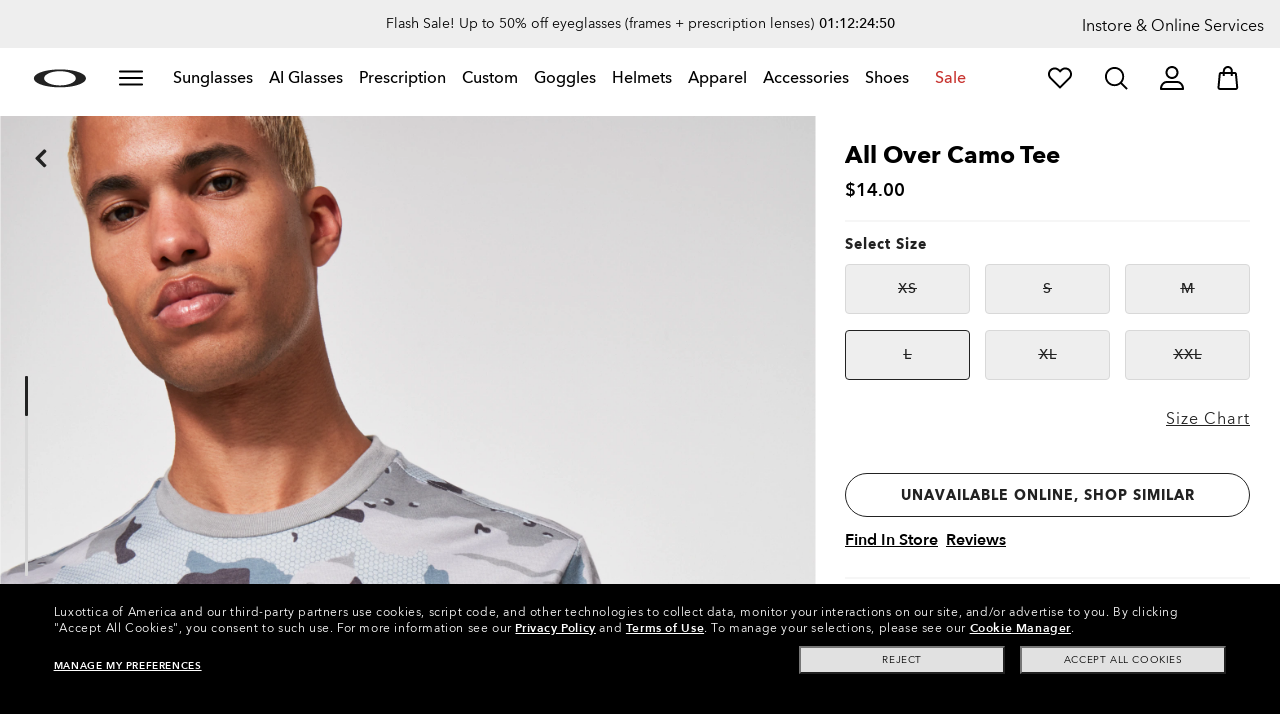

--- FILE ---
content_type: text/html;charset=UTF-8
request_url: https://www.oakley.com/en-us/product/FOA402548
body_size: 91038
content:
<!doctype html><html lang="en-US" class="no-js "><head><script>(function(){var importMapScript=document.createElement("script");importMapScript.type="importmap";var basePath="/_ui/dist";var minSuffix=true?".min":"";var importMapContent={"imports":{"exportTest":basePath+"/scripts/modern_modules/importTest/exportTest.js","importTest":basePath+"/scripts/modern_modules/importTest/importTest.js","moreInfoDialog":basePath+"/scripts/modern_modules/shared/moreInfoDialog/moreInfoDialog.js","DialogManager":basePath+"/scripts/modern_modules/shared/moreInfoDialog/DialogManager.js",
"MediaLoader":basePath+"/scripts/modern_modules/shared/moreInfoDialog/MediaLoader.js","CustomControls":basePath+"/scripts/modern_modules/shared/moreInfoDialog/CustomControls.js","ContentInitializer":basePath+"/scripts/modern_modules/shared/moreInfoDialog/ContentInitializer.js"}};importMapScript.textContent=JSON.stringify(importMapContent,null,2);document.head.insertBefore(importMapScript,document.head.firstChild)})();</script><link rel="preconnect" href="https://assets.oakley.com"><link rel="preconnect" href="https://media.oakley.com"><link rel="preconnect" href="https://assets2.oakley.com"><meta charset="utf-8"><script>var tealiumEnvironment="//tags.tiqcdn.com/utag/luxottica/oakley/prod/utag.js";</script><meta name="viewport" content="width=device-width,initial-scale=1,minimum-scale=1"><script>var mediator=function(){var subscribe=function(tracker,fn){if(!mediator.trackers[tracker])mediator.trackers[tracker]=[];mediator.trackers[tracker].push({context:this,callback:fn});return this},publish=function(tracker){if(!mediator.trackers[tracker])return false;var args=Array.prototype.slice.call(arguments,1);for(var i=0,l=mediator.trackers[tracker].length;i<l;i++){var subscription=mediator.trackers[tracker][i];subscription.callback.apply(subscription.context,args)}return this},publishAll=function(){if(Object.keys(mediator.trackers).length===
0)return false;for(var tracker in mediator.trackers){var args=[tracker].concat(Array.prototype.slice.call(arguments));mediator.publish.apply(this,args)}return this};return{trackers:{},publish:publish,publishAll:publishAll,subscribe:subscribe}}();</script><script>var Oakley=Oakley||{};Oakley.cookiePolicyEnable=true;</script><script type="text/javascript" src="/_ui/dist/scripts/lib/cookiePolicyGDPR.js?v=2026-01-18"></script><script type="module">Oakley.variables.bounceExchangeId="2511";Oakley.modules.cookiePolicyGDPR.library.init("bounceexchange","//tag.bounceexchange.com/2511/i.js",true);</script><script>(function(d){var e=d.createElement("script");e.src=d.location.protocol+"//tag.wknd.ai/2511/i.js";e.async=true;d.getElementsByTagName("head")[0].appendChild(e)})(document);</script><title role="contentinfo">Oakley All Over Camo Tee - B1B Camo Gray | Oakley® US</title><meta name="description" content="Buy Oakley All Over Camo Tee for Mens in B1B Camo Gray. Discover Oakley Apparel for Mens on Oakley US Store Online."><meta property="og:description" content="Buy Oakley All Over Camo Tee for Mens in B1B Camo Gray. Discover Oakley Apparel for Mens on Oakley US Store Online."><meta name="robots" content="index,follow"><meta name="msvalidate.01" content="41ACC25550931BE26A0BE3DAB55E8A12"><meta name="google-site-verification" content="p3hGlENUhpN1tTZu8Vh53UHgt8cPDEvctJ2V5lWnuHg"><meta name="google-site-verification" content="9x_cGRCEyYEmdBRZlniBNxbrZm8dAOmIVza_KZjgUyA"><meta name="google-site-verification" content="r5qODZBJLfJbypt8bibeO8UfJzERdlqied2KEM4n8RY"><meta property="fb:app_id" content="230047513721231"><meta property="og:site_name" content="Oakley"><meta property="og:title" content="Oakley All Over Camo Tee - B1B Camo Gray | Oakley®"><meta property="og:image" content="https://assets2.oakley.com/cdn-record-files-pi/8f024959-0b5f-4a93-8cf0-ac4100b421fc/a2433eb8-a5e0-4f4c-9da5-ad4b00deccfb/FOA402548__9H2_omfr1.png"><meta property="og:url" content="https://www.oakley.com/en-us/product/FOA402548"><meta property="og:type" content="product"><meta property="product:brand" content="Oakley"><meta property="product:condition" content="new"><meta property="product:availability" content="out of stock"><meta property="product:price:amount" content="14.0"><meta property="product:price:currency" content="USD"><meta property="product:retailer_item_id" content="FOA402548-9H2"><meta property="product:custom_label_0" content="US"><link rel="shortcut icon" type="image/x-icon" media="all" href="/favicon.ico?v=2026-01-18"><link rel="canonical" href="https://www.oakley.com/en-us/product/FOA402548"><link rel="alternate" href="https://www.oakley.com/en-us/product/FOA402548" hreflang="en-us"><link rel="alternate" href="https://www.oakley.com/en-ca/product/FOA402548" hreflang="en-ca"><link rel="alternate" href="https://www.oakley.com/fr-ca/product/FOA402548" hreflang="fr-ca"><link rel="alternate" href="https://www.oakley.com/en-us/product/FOA402548" hreflang="x-default"><link rel="preload" href="/_ui/dist/scripts/modules/o21_header23.js?v=2026-01-18" as="script"><link rel="preload" href="" as="image" media="(max-width: 767px)" fetchpriority="high"><link rel="preload" href="https://assets2.oakley.com/cdn-record-files-pi/8f024959-0b5f-4a93-8cf0-ac4100b421fc/a2433eb8-a5e0-4f4c-9da5-ad4b00deccfb/FOA402548__9H2_omfr1.png?impolicy=OO_hero" as="image" media="(min-width: 768px) and (max-width: 1399px)" fetchpriority="high"><link rel="preload" href="https://assets2.oakley.com/cdn-record-files-pi/8f024959-0b5f-4a93-8cf0-ac4100b421fc/a2433eb8-a5e0-4f4c-9da5-ad4b00deccfb/FOA402548__9H2_omfr1.png?impolicy=OO_heroxl" as="image" media="(min-width: 1400px) and (max-width: 1999px)" fetchpriority="high"><link rel="preload" href="https://assets2.oakley.com/cdn-record-files-pi/8f024959-0b5f-4a93-8cf0-ac4100b421fc/a2433eb8-a5e0-4f4c-9da5-ad4b00deccfb/FOA402548__9H2_omfr1.png?impolicy=OO_zoom" as="image" media="(min-width: 2000px)" fetchpriority="high"><link rel="preload" href="/_ui/dist/scripts/modules/product-hero.js?v=2026-01-18" as="script"><link rel="preload" href="/_ui/dist/styles/theme-ooAffirm/css/main.min.css" as="style" onload="this.onload=null;this.rel='stylesheet'"><noscript><link rel="stylesheet" href="/_ui/dist/styles/theme-ooAffirm/css/main.min.css"></noscript><link rel="stylesheet" type="text/css" href="/_ui/dist/styles/theme-oakleypdp/css/main.min.css?v=2026-01-18"><link rel="stylesheet" type="text/css" href="/_ui/dist/styles/theme-oakley2020header/css/main.min.css?v=2026-01-18"><link rel="stylesheet" type="text/css" href="/_ui/dist/styles/theme-oakleyeditorialmenu/css/main.min.css?v=2026-01-18"><link rel="stylesheet" type="text/css" href="/_ui/dist/styles/theme-earlyaccess/css/main.min.css?v=2026-01-18"><script>var ACC={config:{}};ACC.config.contextPath="/en-us";ACC.config.encodedContextPath="/en-us";ACC.config.commonResourcePath="/_ui/desktop/common";ACC.config.themeResourcePath="/_ui/desktop/theme-oakley";ACC.config.siteResourcePath="/_ui/desktop/site-oakleyus";ACC.config.rootPath="/_ui/desktop";ACC.config.CSRFToken="dae54afd-f081-40e6-a0a9-5147835eebb1";ACC.pwdStrengthVeryWeak="Very weak";ACC.pwdStrengthWeak="Weak";ACC.pwdStrengthMedium="Medium";ACC.pwdStrengthStrong="Strong";
ACC.pwdStrengthVeryStrong="Very strong";ACC.pwdStrengthUnsafePwd="password.strength.unsafepwd";ACC.pwdStrengthTooShortPwd="Too short";ACC.pwdStrengthMinCharText="Minimum length is %d characters";ACC.accessibilityLoading="Loading... Please wait...";ACC.accessibilityStoresLoaded="Stores loaded";ACC.autocompleteUrl="/en-us/search/autocompleteSecure";var Oakley=Oakley||{};
Oakley.messages={jsSite:"oakleyus",jsFindInStoreContinueCta:"Continue",jsGiftCardDatepickerConfirm:"Confirm",jsGiftCardDatepickerCancel:"cancel",jsStoreLocatorDescription:"You will need to book an appointment to pick up RX products. When picking up, we recommend you bring your prescription and confirmation email with you.",jsGiftCardLabel:"Gift Card",jsValidationRequired:"This field is required",jsValidationRequiredBoaCardNumber:"Please enter a valid Gift Card",jsValidationRequiredBoaCardNumberCheck:"js.validation.card.number.number",
jsValidationRequiredBoaCardNumberMaxLength:"js.validation.card.number.maxNumber",jsValidationRequiredBoaPinCardNumberMaxLength:"js.validation.card.number.pin.maxNumber",jsValidationRequiredBoaPin:"Please enter a valid PIN",jsValidationRequiredBoaUserName:"Recipient name is required",jsValidationRequiredBoaUserEmail:"Recipient email is required",jsValidationRequiredBoaUserEmailConfirm:"Emails are not matching, try again",jsValidationRequiredBoaUserDateConfirm:"Delivery date is required",jsValidationRequiredBoaUserEmailValid:"Please enter a valid email address",
jsValidationRequiredBoaFromName:"Your name is required",jsValidationRequiredBoaFromEmail:"Your email is required",jsValidationRequiredBoaMessage:"The text can not be longer than 200 characters",jsValidationRequiredBoaMessageValid:"The text you've entered does not meet our guidelines",jsValidationEmployeeIdRequired:"Please enter your employee ID",jsValidationBodMonthRequired:"Please enter the month of your date of birth",jsValidationBodDayRequired:"Please enter the day of your date of birth",jsValidationBodYearRequired:"Please enter the year of your date of birth",
jsValidationSerialNumberRequired:"Please enter your serial number",currentCountryIsocode:"US",jsValidationAddress1Required:"Address is required",jsValidationAddresslinePobox:"Address line cannot contain PO Box",jsValidationCityRequired:"City is required",jsValidationCheckRequired:"Please check box",jsValidationCountryRequired:"Please select a country",jsValidationCreditCardCvvRequired:"Please provide a CVV",jsValidationTermsCheck:"Please agree to Terms \x26 Conditions to Proceed",jsValidationCreditCardCvvInvalid:"Please enter CVV",
jsValidationCreditCardMonthRequired:"Credit card month is required",jsValidationCreditCardNameRequired:"A name is required",jsValidationCreditCardNameInvalid:"Please enter your Name",jsValidationCreditCardExpiryDateInvalid:"Please enter the expiration date",jsValidationCreditCardNumberInvalid:"A valid credit card number is required",jsValidationCreditCardNumberCheckoutInvalid:"Please enter a valid credit card number",jsValidationCreditCardTypeInvalid:"A valid credit card type is required",jsValidationCreditCardNumberRequired:"A card number is required",
jsValidationCreditCardYearRequired:"Credit card year is required",jsValidationEmailInvalid:"Please enter a valid email address",jsValidationEmailRequired:"Please enter your email address",jsValidationEmailConfirmRequired:"Email address is required",jsValidationEmailConfirmNotMatching:"Please enter your email address correctly",jsValidationEmailMatch:"You have entered an invalid e-mail address or the addresses you entered do not match.",jsValidationFirstNameRequired:"Please enter your name",jsValidationFirstNameMaxRequired:"Maximum name length is 17 characters",
jsValidationGiftCardAmountGreater:"Amount inserted is greater than maximum allowed",jsValidationGiftCardAmountLower:"Amount inserted is lower than minimum allowed",jsValidationGiftCardNumberGenericError:"Enter a valid card number",jsValidationGiftCardNumberInvalid:"Please enter 19 digit number",jsValidationGiftCardNumberRequired:"Please enter gift card number",jsValidationGiftCardPinInvalid:"Please enter 4 digit number",jsValidationGiftCardPinRequired:"Please enter gift pin number",jsValidationLastNameRequired:"Please enter your last name",
jsValidationLastNameMaxRequired:"Maximum name length is 17 characters",jsValidationNumberInvalid:"Please numbers only",jsValidationOrderNumberRequired:"Please enter an order number",jsValidationOrderReturnAgreementRequired:"Please agree to the returning terms",jsValidationPasswordCurrentRequired:"Please input your current password",jsValidationPasswordMinimumLength:"Required password length is a minimum of 8 characters",jsValidationPasswordRequired:"This field is required",jsValidationPasswordRegex:"Password should have any three of an uppercase letter, lowercase letter, number, or special character",
jsValidationPasswordMatch:"Passwords do not match",jsValidationPasswordMatchRequired:"Please provide a matching password",jsValidationFiscalCode:"Please enter a valid fiscal code",jsValidationRequiredFiscalCode:"Please enter a valid fiscal code",jsValidationCompanyName:"Please enter a company name",jsValidationRegistrationState:"Please enter a registration state",jsValidationCreateAccountTerms:"Agree to our Terms of Service",jsValidationPhoneInvalid:"Phone number is not correct format",jsValidationPhoneAUInvalid:"Phone number does not appear valid (expecting 04XXXXXXXX or 61XXXXXXXXX)",
jsValidationPhoneCheckoutInvalid:"Please enter your Telephone Number",jsValidationAddressCheckoutInvalid:"Please enter address line 1",jsValidationZipCheckoutInvalid:"Please enter your zip code",jsValidationCheckoutMunicipalityInvalid:"This field is required",jsValidationNeighborhoodsInvalid:"This field is required",jsValidationEmailLoginRequired:"Email address is required",jsValidationCityCheckoutInvalid:"Please enter your City",jsValidationStateCheckoutInvalid:"Please select your Country",jsValidationStateCheckoutInvalidOSI:"Please change State to ship your order",
jsValidationCheckoutErrorRestrictionsdOSI:"One or more items in your cart cannot be delivered to selected location due to law restrictions.",jsValidationPhoneRequiredBox1:"Please enter the area code",jsValidationPhoneRequiredBox2:"Please enter the phone number in the second box",jsValidationPhoneRequiredBox3:"Please enter the phone number in the third box",jsValidationPhoneRequiredBoxTotalMin:"Please enter the phone number with 10 digits or 11 digits",jsValidationPhoneRequiredBoxTotalMax:"Please enter the phone number with 10 digits or 11 digits",
jsShippingValidationPhoneRequiredBoxTotalMin:"Please enter the phone number with 10 to 15 digits",jsShippingValidationPhoneRequiredBoxTotalMax:"Please enter the phone number with 10 to 15 digits",jsValidationPhoneRequired:"Phone number required",jsValidationPromoCodeMinimumLength:"Promo code 4 character min",jsValidationStateRequired:"A state is required",jsValidationZipRequired:"Zip is required",jsValidationIdealBankRequired:"Please select a bank",jsValidationZipMaxLength:"Postal codes cannot be more than 10 characters",
jsValidationAddressNameRequired:"Please enter an address name",jsValidationCaptchaAnswerRequired:"Please enter the captcha",fluidConfigurationEnvironment:"prod",fluidImplementationEnvironment:"prod",fluidJsUrlEnvironment:"//configure-implementations.fluidretail.net/oak/branch/archive/v1/prod/assets/js/fluidConfigure-oak.min",jsValidationUrlRequired:"url required",jsValidationUrlInvalid:"url invalid",jsValidationPageShareSuccess:"Your Message Has Been Sent",jsValidationLocalNameRequired:"Local name is required",
jsValidationLocalName2Required:"Please enter your name in kanji",jsValidationLocalName2JPRequired:"Please enter your local name in kanji",jsValidationReportFakesSuccess:"success!",jsInitialSearchResultsDisplay:"12",jsMoreSearchResultsDisplay:"20",jsValidationCookiesRequired:"Please enable cookies to continue",callForProductAvailability:"* Call for product availability",tradingHoursAlert:"Public Holiday trading hours may differ from regular trading hours displayed.",storeDirections:"Directions",addressLinePoboxAu:"Call Customer Care on 1 800 625 539 to discuss PO BOX delivery options",
cartPopupMessageTitle:"Are you sure?",cartPopupMessageContent:"Do you really want to remove this product",cartPopupMessageYes:"yes",cartPopupMessageNo:"no",cartMergeSuccess:'The products from your previous visit have been added to your bag. Please confirm your items.\x3cbr\x3e\x3cbr\x3e \x3cu\x3e\x3ca class\x3d"cartLink" href\x3d"/cart"\x3e GO BACK TO BAG \x3c/a\x3e\x3c/u\x3e',cartMergeSuccessFrCa:"basket.merge.successFrCa",shoprunnerCartMerge:'After having logged-in, your cart now includes some products not eligible for Shop Runner. Because of that, the shipping method has been modified from "2 Days" to "Standard".',
cartZipcodeError:"Enter a valid Zip Code",jsValidationPostRequired:"Post Code is required",jsValidationZipRequiredMessage:"Zip is required",jsWarningAccountExpiring:'Your membership account \x3cstrong\x3ewill expire in {0} days\x3c/strong\x3e. Please \x3ca class\x3d"popover-link" href\x3d"{1}/my-account/profile/"\x3erenew it now\x3c/a\x3e to continue receiving your membership benefits.',jsWarningMyAccountExpiring:"Your membership account \x3cstrong\x3ewill expire in {0} days\x3c/strong\x3e. Please select the Profile option and renew your Service Branch information.",
jsWarningAccountExpired:"Your account has expired. Please select the Profile option and renew your Service Branch information.",jsWarningRemindToUpdateEmail:"Your email address is not reachable. Please update your contact information by adding a secondary email address.",jsWarningAccountMigratedPwd:"We recommend you update your password as it no longer meets security standards.",jsPdpZoomImageAltText:"To define",jsValidationGdprOverAge:"You must be at least 16 years old to register on Oakley.com",
jsValidationOverAge:"You must be at least 14 years old to register on Oakley.com",cartShippingStandardShipping:"Standard shipping",userLoggedIn:"User logged in successfully",underStoreLocatorPrescriptionPickup:"For \u2018Prescription Pickup only\u2019 stores, appointments are not required. You can simply pick up your product during store opening hours.",jsValidationInvalidDate:"Please enter a valid date.",jsValidationBalanceCardNumberRequired:"The card number is not correct. Please check it on the card and try again.",
jsValidationBalancePinRequired:"The PIN is not correct. Please check it on the card and try again.",jsPickupPaginationNext:"Next",jsPickupPaginationPrevious:"Previous",jsBirthDateValid:"Please enter a valid date.",jsVmPagination:"#Page \x3cstrong\x3e{0}\x3c/strong\x3e of \x3cstrong\x3e{1}\x3c/strong\x3e",jsSearchOptimizationTotalLabelAll:"View all products",jsSearchOptimizationTotalLabelThese:"View these products",jsSearchOptimizationTotalLabelSingular:"View this product",jsOSILoginAnchor:"SIGN IN/REGISTER",
productPriceComingSoon:"Coming Soon",countrySelectorTitle:"CONFIRM LOCATION",countrySelectorDescription:"Seems like you\u2019re in a different location. Want to update it?",countrySelectorTitleOSI:"Select your store",countrySelectorDescriptionOSI:"Choose which country you would like to shop in.",countrySelectorSelectStore:"Select a different store",jsValidationBrPostal:"js.validation.zip.invalid",jsValidationHypenPostal:"CEP incorreto, por favor siga o seguinte padr\u00e3o: (12345-123) ex: 05468-060",
jsValidationCorreiosValidation:"Zipcode is invalid",jsValidationRoeInvalidCharacters:"invalid characters",jsValidationInstallments:"js.validation.installments",jsValidationUpdateBankList:"js.validation.updateBankList",jsValidationUpdateIban:"js.validation.updateIban",jsValidationUpdateAgencyNumber:"js.validation.updateAgencyNumber",pdpPrizmPolarizedFilter:"Prizm\x26trade; Polarized",pdpStandardFilter:"Standard",requiredField:"This field is required.",orderdetailCancelConfirmTitle:"ARE YOU SURE?",
orderdetailCancelConfirmText:"Do you really want to cancel this order?",orderdetailCancelConfirmYes:"YES",orderdetailCancelConfirmNo:"NO",sizeXS:"XS",sizeS:"S",sizeM:"M",sizeL:"L",sizeXL:"XL",sizeXXL:"XXL",sizeXXXL:"XXXL",cartShippingModeDays:"days",cartMergedItem:"This product has been added to bag during your previous visit, Please verify.",cartQtyDecreased:"Quantity has been decreased because we don't have more pieces available at the moment.",cartQtyDecreasedOcp:"Some custom components are unavailable, so quantities have been adjusted to available limits. For more, please try a different configuration.",
cartMaxQtyExceeded:"Unfortunately the quantity you chose exceeded the maximum order quantity for this product. The quantity in your cart has been reduced to the maximum order quantity.",currentCurrencySymbol:"$",chooseSize:"Size",prescription:"Prescription",chooseThisStore:"Choose This Store",jsValidationCFDIRequired:"Selecciona el uso de CFDI con el que deseas sea emitida la factura.",jsValidationRegimeFiscalCodeRequired:"Selecciona el r\u00e9gimen fiscal con que deseas sea emitida la factura.",
jsValidationBusinessNameRequired:"Ingresa la Raz\u00f3n Social o Nombre Completo con que deseas sea emitida la factura.",jsValidationAddressBillingMXRequired:"Ingresa el Nombre de la Calle y N\u00famero Exterior (e Interior, si aplica) con que deseas sea emitida la factura.",jsValidationPostCodeBillingMXRequired:"Ingresa el c\u00f3digo postal con que deseas sea emitida la factura.",jsValidationStateBillingMXRequired:"Selecciona el Estado con que deseas sea emitida la factura.",jsValidationCityBillingMXRequired:"Ingresa la Ciudad con que deseas sea emitida la factura.",
jsValidationMunicipalityBillingMXRequired:"Ingresa el Municipio o Alcald\u00eda con que deseas sea emitida la factura.",jsValidationNeighborhoodsBillingMXRequired:"Ingresa la Colonia con que deseas sea emitida la factura.",jsValidationFiscalCodeBillingMXInvalidLength:"Ingresa el RFC tal como aparece en tu Constancia de Situaci\u00f3n Fiscal.",jsLiveChatText:"Customer Support",textEddshippingLabel:"Delivery Date:",jsValidateCharactersJP:"Due to system processing, some symbols (~: +) cannot be identified. Excuse me, but please change to another symbol or letter.",
jsValidationDateRequired:"Date of birth is required",selectLensesLabel:"Select Lenses",addToBagLabel:"Add to Bag",selectSizeLabel:"Select Size",shopNowLabel:"SHOP NOW",mostSoldSizeLabel:"Most sold size",cartMarkdwnPromo:"You saved",oosAnalyticsErrorMessage:"Some custom components in your order are currently unavailable. Please select a different option.",nhbSpinningText:"SCROLL DOWN TO ENTER OAKLEY WORLD",melissaAddressTypeMMessage:"This looks like a military address. Turn on the toggle above so we can ship with the right carrier.",
melissaAddressTypePMessage:"We are unable to ship to PO boxes. Please use a different address.",melissaAddressTypeSMessage:"This looks like a standard address. Turn off the toggle above so we can ship with the right carrier.",melissaCheckboxMessage:"I confirm that this address is correct. I acknowledge that proceeding with an incorrect address might result in my order being undeliverable.",preOrderBadgeLabel:"pre-order",metaZipcodeErrorMessage:"We do not ship Oakley AI Glasses to this zipcode",metaBadgeLabel:"ai glasses",
metaPDPImagesViewMore:"View more",metaPDPImagesViewLess:"View less"};Oakley.messages.hours="Hours";Oakley.messages.OakleyStore="Oakley Store";Oakley.messages.SunglassHut="Certified dealer";Oakley.messages.OakleyVaultStore="Oakley Vault Store";Oakley.messages.bookAppointment="Book an appointment";Oakley.messages.detailsDirections="Details \x26amp; Directions";Oakley.messages.getDirections="Get directions";Oakley.messages.callthestore="Call the store";Oakley.messages.callandreserve="Call \x26 reserve for today";
Oakley.messages.fisOpeningHours="Opening Hours";Oakley.messages.fisOpeningHoursNotice="May vary according to bank holiday";Oakley.messages.fisOpeningHoursNoticeAU="May vary according to public holiday";Oakley.messages.defaultLocation="Make this my default location";Oakley.messages.callForProduct="Store number:";Oakley.messages.reserveYourProduct="Store number:";Oakley.messages.reserveInStore="Reserve your product and pick up in store:";Oakley.messages.reserveInStoreButton="Reserve at this store";
Oakley.messages.findInStore="Try a different location or call a store near you for similar products.";Oakley.messages.tryDifferentLocation="Try a different location or call a store near you for similar products.";Oakley.messages.enterCityState="Enter a City \x26amp; State or Zip to find a store";Oakley.messages.thereAreNoStores="There are no stores in your area. Try another location or expand search radius.";Oakley.messages.styleNotAvailable="This style is not currently available in any of your nearby stores.";
Oakley.messages.outOfStock="Out of Stock";Oakley.messages.lowStock="Low Stock";Oakley.messages.inStock="In Stock";Oakley.messages.callAvailability="Store number:";Oakley.messages.findStore="Find a Store";Oakley.messages.changeStore="Change Store";Oakley.messages.findInStoreForPdp="Find or Reserve in Store";Oakley.messages.findInStoreTitle="Find In Store";Oakley.messages.giftCardlabel="Oakley Gift Card";Oakley.messages.giftCardcardNumber="Card Number";Oakley.messages.callForAvailability="Reserve for pickup unavailable";
Oakley.messages.affirmErrorCreateSession="Please insert a valid phone number.";Oakley.messages.affirmNoPriceText="You can pay in {0} interest-free payments with";Oakley.messages.storeStatusMessage="Will open";Oakley.messages.createReturn="Create a Return";Oakley.messages.returnReason="Reason for return";Oakley.messages.returnCarrier="Select return carrier";Oakley.messages.pickupDate="Select Collection Date";Oakley.messages.pickupDateError="You cannot select dates that are in the past.";
Oakley.messages.afterPayDisclaimer="Or 4 payments of ${0} with\x26nbsp;";Oakley.messages.afterPayDisclaimerPPAU="\x26nbsp;or PayPal";Oakley.messages.formatDate="mm/dd/yy";Oakley.messages.webExclusive="WEB EXCLUSIVE";Oakley.messages.tight="This may be too tight";Oakley.messages.nextbestsize="Next best size";Oakley.messages.recommended="Recommended";Oakley.messages.loose="This may be too loose";Oakley.messages.pickup="Pick Up";Oakley.messages.loadMore="Load more";Oakley.messages.FIS_errormessage="This service is not available at any stores near you. Please enter a valid zipcode.";
Oakley.messages.FIS_delivery_more_date="You have different delivery dates for your products";Oakley.messages.FIS_pickup_date="Pick up in store date:";Oakley.messages.lensesPresciptionTitle="My lens choices";Oakley.messages.BRIGHT_LIGHT="Bright Light";Oakley.messages.MEDIUM_LIGHT="Medium Light";Oakley.messages.LOW_LIGHT="Low Light";Oakley.messages.ALL_PURPOSE="All Purchase";Oakley.messages.CHANGING_CONDITIONS="Changing Conditions";Oakley.messages.NIGHT="Night";Oakley.messages.OVERCAST="Overcast";
Oakley.messages.SNOW_AND_OVERCAST="Snow and Overcast";Oakley.messages.SUN_AND_CLOUDS="Sun \x26 Clouds";Oakley.messages.SNOW_OVERCAST="Snow and Overcast";Oakley.messages.SUN_CLOUDS="Sun \x26 Clouds";Oakley.messages.BRIGHT_SUN="Bright Sun";Oakley.messages.VARIABLE_CONDITIONS="Variable Conditions";Oakley.messages.PARTLY_CLOUDY="Partly Cloudy";Oakley.messages.RAINY="Rainy";if("US"==="CA"&&"en"==="fr")Oakley.messages.NewDealsBadge="badge.plp.newDeals.ca";else Oakley.messages.NewDealsBadge="New deals";
Oakley.messages.uploadPrescription={confirmationErrorMessage:"This is required to proceed"};
Oakley.messages.sameDayDelivery={Today:"Same Day",Tomorrow:"Next Day",address_format_error:"Please start typing your address and select a valid address from suggestion list. Then click on Check Availability button.",address_format_error_checkout:"Please start typing your address and select a valid address from the suggestions list. Then click the Choose Store button.",address_availability_checking:"Stay with us... we're just checking service availability in your area. It could take a moment",address_availability_error:"Apologies, this service is not available for the postcode/city you've entered. Try another or choose a different shipping method.",
address_availability_success:"The service is available for your area",service_connection_error:"Something went wrong, our bad. Please try again later, with another address or go ahead with another shipping method"};Oakley.categories={"100000000m":"In Men","200000000w":"In Women"};Oakley.codJpCodes=["00","08","12","14","16","18"];Oakley.codJpHours={notSpecific:"No any specific time requirement",amHours:"AM",hours1214:"12:00 - 14:00",hours1416:"14:00 - 16:00",hours1618:"16:00 - 18:00",hours1821:"18:00 - 21:00"};
Oakley.rxPanelPopup={titlePupillary:"How to measure your pupillary distance",titlePrescription:"Understanding your prescription",titleRightEye:"Right Eye (OD)",titleLeftEye:"Left Eye (OS)",RightEyeDescription:'OD stands for "oculus dexter" which is Latin for "right eye".',LeftEyeDescription:'OS stands for "oculus sinister" which is Latin for "left eye"',titleSphere:"Sphere (SPH) - also known as Power (PWR)",sphereDescription:"They mean the same thing: the strength of your prescription. If you're nearsighted you will have a minus (-) before your values, and if you're or farsighted you will have a plus (+).",
titleAxis:"Axis",axisDescription:"This is only for people with astigmatism. The axis is a number between 0 and 180 and determines the orientation of the Cylinder (CYL).",titleCylinder:"Cylinder (CYL)",cylinderDescription:"This is for people with astigmatism. This is when one part of the eye needs more correction than the rest. The Cylinder value is written with a minus (-) sign.",pupillarystepsList:"\x3cul\x3e\x3cli\x3eGrab a small ruler in one hand, and have your pencil and paper handy.\x3c/li\x3e\x3cli\x3eNow position yourself approximately 8 inches (20 cm) away from a mirror.\x3c/li\x3e\x3cli\x3eClose your left eye and align the 0 mm over the center of your right pupil.\x3c/li\x3e\x3cli\x3eMeasure the distance from your right to your left pupil.\x3c/li\x3e\x3cli\x3eThe number that lines up directly over your left pupil is your PD (An average PD for an adult ranges between 58 and 65).\x3c/li\x3e\x3c/ul\x3e",
pupillaryText:'\x3cdiv class\x3d"PrescriptionModal__container__bodyText"\x3eYour Pupillary Distance, or PD, is the distance in millimeters (mm) from the center of one pupil to the center of the other.\x3c/div\x3e\x3cdiv class\x3d"PrescriptionModal__container__bodyText"\x3eCan\'t find your PD? No problem. You can leave the default setting of 63 which is the average measurement for adults. If we need any more information about your prescription, one of our experts will be in touch.\x3c/div\x3e\x3cdiv class\x3d"PrescriptionModal__container__bodyText"\x3eIf you want, you can measure your PD yourself by following these steps:\x3c/div\x3e'};
Oakley.codJpCodes=["00","08","12","14","16","18"];Oakley.codJpHours={notSpecific:"No any specific time requirement",amHours:"AM",hours1214:"12:00 - 14:00",hours1416:"14:00 - 16:00",hours1618:"16:00 - 18:00",hours1821:"18:00 - 21:00"};Oakley.chatBotEnabled={enabled:true};Oakley.DoctorLocatorEnabled={enabled:true};Oakley.header23={disableNewDDM:false,isOsiHeader:false};
Oakley.variables={siteLanguage:"en",contextPath:"/en-us",gmapsUrl:"https://maps.googleapis.com/maps/api/js?key\x3dAIzaSyCPn20h5d6nwkgk3EOd4u83zv6qm3wpCYI\x26v\x3d3\x26callback\x3dgoogleMapsCallback\x26libraries\x3dplaces",chatUrl:"",country:"US",languageCountry:"en_US",countdownUrl:"/en-us/countdown",affirm:{installmentsNum:3},searchcampaign:"",pageType:"Pdp",crossSiteEnabled:false,isVatIncluded:"false",frameAdvisorDataUrl:"//frameadvisor.luxottica.com/v/2.14/index.umd",VMMVDataUrl:"//vmmv.luxottica.com/v/5.5.2/index.umd",
chatBotDeploymentId:"4b18a6c0-06b3-46ba-9008-a8bcd3bd774d",chatBotEnvironment:"prod",chatBotScript:"https://apps.mypurecloud.com/genesys-bootstrap/genesys.min.js",textFreeCart:"FREE",applyPromoCode:"",textProductCustomInCart:"Custom products require 10 days",textProductRXnullPickUp:"NOT AVAILABLE FOR PRESCRIPTION PRODUCTS",textProductRXnullNoStores:"NO STORES AVAILABLE NEAR YOU",textTotalsPromoCode:"Promo Code",textTotalsPromoCodeNoMessage:"Promo",textTotalsRemovePromocode:"Remove",textDeliveryMessageMoreDates:"You have different delivery dates for your products",
cartTotalsLabelRia:"Insurance savings",cartMessageEppLabel:"(Claims require copay)",disabledMonetate:false,rxConfiguratorUrl:"",maxMelissaValidationRetry:"",melissaValidationEnabled:""};var productName="All Over Camo Tee";var productImage="";var productPrice='\x3cformat:price priceData\x3d""/\x3e';var productCode="FOA402548";var addToCartUrl="/en-us/cart/add";var cartItems="";var rolloverPopupUrl="";var cartRemoveUrl="/en-us/cart/remove";var cartText="Cart";var isExcludeBaynote=false;
Oakley.siteId="oakleyus";Oakley.debugMode=false;Oakley.buildNumber="2026-01-18";Oakley.variables.shoprunnerEnvironmentID=2;Oakley.messages.gdprDateJsPattern="dd/mm/yy";Oakley.variables.isGdprSite="";Oakley.variables.gdprMinAgeLimit="";Oakley.variables.minAgeLimit=14;Oakley.variables.gdprPopup="false";window.ClickTalePIISelector="#registerForm input, #loginForm input, .login-button .logged-in, .personal-info__body span, #profile-form input, #forgottenPwdForm input, .personalinfo-wrapper-reg input, .shipping-address-wrapper-reg input, .billing-form-wrapper input, .payment-form-wrapper input, #checkoutThankyou .sub-headline strong, .order-details h5, .order-details p span, .account-card span, .address-book input, .qas-form p, .account-card .title, #profile-menu-modal .modal-box-title, .order-number, .bill-ship-total-wrapper div, .bill-ship-total-wrapper div, .bill-ship-total-wrapper .vcard, .billing-payment-wrapper span, #rendering_canvas, .email-signup input, .js_zip input, #verifyForm input, #verifyForm select, #SignUpModal input, #shippingAddressForm input, .account-info .field-view span, .login-dropdown .category-link , .registration-field , .payment-method .account span , .order-shipping p , .inputForm #term , .form-field #term, .personal-info-section input , #password-change-form input, #vto-portal-container .canvas-container, .capture-page-content video , .vto-application #rendering_canvas , #footer-storelocator-input , #footer-newsletter-locator-form input, .thankyou .sub-headline strong, #updateEmailAlert .invalidEmail";
var showEddOnDeliveryMethod=true;Oakley.messages.zipcode_regex_errormessage_us="Zipcode should follow the format (12345 or 12345-1234) ex: 60661-0661";Oakley.messages.zipcode_regex_errormessage_gu="Zipcode should follow the format (12345 or 12345-1234) ex: 60661-0661";Oakley.messages.zipcode_regex_errormessage_vi="Zipcode should follow the format (12345) ex: 60661";Oakley.messages.zipcode_regex_errormessage_ca="Postal code should follow the format (A1B 2C3) ex: H2X 1J6";
Oakley.messages.zipcode_regex_errormessage_at="Zipcode should follow the format (1234) ex: 6067";Oakley.messages.zipcode_regex_errormessage_be="Zipcode should follow the format (1234) ex: 6067";Oakley.messages.zipcode_regex_errormessage_ch="Zipcode should follow the format (1234) ex: 6067";Oakley.messages.zipcode_regex_errormessage_de="PLZ muss folgendes Format haben (12345) B.: 60661";Oakley.messages.zipcode_regex_errormessage_dk="Zipcode should follow the format (1234) ex: 6067";
Oakley.messages.zipcode_regex_errormessage_fi="Zipcode should follow the format (12345) ex: 60661";Oakley.messages.zipcode_regex_errormessage_fr="Le code postal doit respecter le format (12345 ou 12345-1234), ex: 60661-0661";Oakley.messages.zipcode_regex_errormessage_gb="Postcode should follow the format (A1 1AB or AB1 1AB or AB12 1AB ) ex: B1 1HQ";Oakley.messages.zipcode_regex_errormessage_gg="Zipcode should follow the format (123 123) ex: CHG 657";Oakley.messages.zipcode_regex_errormessage_it="Il formato del codice di avviamento postale deve essere (12345), es.: 60661";
Oakley.messages.zipcode_regex_errormessage_je="Zipcode should follow the format (123 123) ex: CHG 657";Oakley.messages.zipcode_regex_errormessage_lu="Zipcode should follow the format (1234) ex: 6067";Oakley.messages.zipcode_regex_errormessage_nl="De postcode moet de volgende indeling hebben (1234 12), bijv.: (6067 51)";Oakley.messages.zipcode_regex_errormessage_no="Postnummer skal f\u00f8lge formatet (1234) eks: (6067)";Oakley.messages.zipcode_regex_errormessage_pl="Zipcode should follow the format (12-123) ex: 12-123";
Oakley.messages.zipcode_regex_errormessage_pt="Zipcode should follow the format (1234-123) ex: 6067-516";Oakley.messages.zipcode_regex_errormessage_se="Zipcode should follow the format (12345) ex: 60661";Oakley.messages.zipcode_regex_errormessage_au="Postcode should follow the format (1234) ex: 6067";Oakley.messages.zipcode_regex_errormessage_jp="Zipcode should follow the format (123-1234) ex: (102-0081)";Oakley.messages.zipcode_regex_errormessage_br="CEP incorreto, por favor siga o seguinte padr\u00e3o: (12345-123) ex: 05468-060";
Oakley.messages.zipcode_regex_errormessage_mx="Ingresa el C\u00f3digo Postal tal como aparece en tu Constancia de Situaci\u00f3n Fiscal.";Oakley.messages.zipcode_regex_errormessage_au="Postcode should follow the format (1234) ex: 6067";Oakley.messages.zipcode_regex_errormessage_es="El c\u00f3digo postal debe respetar el formato (12345 o 12345-1234), ej: 60661-0661";Oakley.messages.zipcode_regex_default_errormessage="Please enter valid zipcode";Oakley.messages.zipcode_correios_invalid="Zipcode is invalid";
Oakley.messages.wcag={controls:"Controls."};</script><script>var Oakley=Oakley||{};Oakley.messages=Oakley.messages||{};Oakley.vars=Oakley.vars||{};var require={baseUrl:"/_ui/dist/scripts/"};var cartDataUrl="/en-us/cart/data";var cartRemoveUrl="/en-us/cart/remove";var cartText="Cart";Oakley.buildNumber="2026-01-18";Oakley.debugMode=false;Oakley.vars.originalContextPath="/";Oakley.vars.baseContext=window.location.origin+Oakley.variables.contextPath;Oakley.region="US".toLowerCase();</script><script type="text/javascript" src="/_ui/dist/bower_components/jquery/dist/jquery.min.js?v=2026-01-18"></script><script type="text/javascript" src="/_ui/dist/scripts/lib/require.js?v=2026-01-18"></script><script type="text/javascript" src="/_ui/dist/scripts/main.js?v=2026-01-18"></script><link rel="manifest" href="/en-us/manifest.json"><script></script><meta name="theme-color" content="#222222"><meta name="apple-mobile-web-app-capable" content="yes"><meta name="apple-mobile-web-app-status-bar-style" content="black"><meta name="apple-mobile-web-app-title" content="Oakley"><link rel="apple-touch-icon" href="https://media.oakley.com/pwa/OO_PWA_icon_180x180.png"><link rel="apple-touch-icon" href="https://media.oakley.com/pwa/OO_PWA_icon_20x20.png" size="20x20"><link rel="apple-touch-icon" href="https://media.oakley.com/pwa/OO_PWA_icon_40x40.png" size="40x40"><link rel="apple-touch-icon" href="https://media.oakley.com/pwa/OO_PWA_icon_58x58.png" size="58x58"><link rel="apple-touch-icon" href="https://media.oakley.com/pwa/OO_PWA_icon_60x60.png" size="60x60"><link rel="apple-touch-icon" href="https://media.oakley.com/pwa/OO_PWA_icon_76x76.png" size="76x76"><link rel="apple-touch-icon" href="https://media.oakley.com/pwa/OO_PWA_icon_80x80.png" size="80x80"><link rel="apple-touch-icon" href="https://media.oakley.com/pwa/OO_PWA_icon_87x87.png" size="87x87"><link rel="apple-touch-icon" href="https://media.oakley.com/pwa/OO_PWA_icon_120x120.png" size="120x120"><link rel="apple-touch-icon" href="https://media.oakley.com/pwa/OO_PWA_icon_180x180.png" size="180x180"><link rel="apple-touch-icon" href="https://media.oakley.com/pwa/OO_PWA_icon_167x167.png" size="167x167"><link rel="apple-touch-icon" href="https://media.oakley.com/pwa/OO_PWA_icon_180x180.png" size="180x180"><script>var tealium_data2track=[];window.tealium_data2track=window.tealium_data2track||[];window.utag_data={};window.utag_data.Products=window.utag_data.Products||[];</script><script type="text/javascript">var utag_data={"FIS_isSupported":"1","promo_name":"","Vm_IsBrowserSupported":"1","product_size":["L"],"page_category":"","promo_id":"","site_currency":"USD","product_name":["All Over Camo Tee"],"product_sku":["FOA402548-9H2"],"page_section_name":"","breadcrumb_path":"Home / Apparel \x26 Accessories / Apparel / Topwear / T-Shirts \x26 Jerseys / Oakley Casual Clothing and Relaxed Fit Shirt / All Over Camo Tee","product_id":["FOA402548-9H2"],"Page_Type":"product","site_language":"en","product_brand":["oo_afa_app_topw_tshirt_lifestyle"],
"page_subcategory_name":"","product_state":"outofstock","domain_language":"en","product_category":["oo_afa_app_topw_tshirt"],"Vm_IsUpcSupported":"0","Products":{193517208677:{"Category":"AFA","Units":"0","Price":"14.00","PriceFull":"35.00","Status":"Out-of-stock","Vto":"NotAvailable","Sku":"FOA402548-9H2","ModelName":"All Over Camo Tee","FrameColor":"","FrameTechnology":"","Shape":"","OosOptions":"EmailMeWhenAvailable,SearchSimilar","LensColor":"","LensTechnology":"","Url":"https://www.oakley.com/en-us/product/FOA402548",
"BackOrder":"0","Label":"","Preorder":"0"}},"Page_Platform":"Hybris","Page_Country":"US","Page_Language":"EN","Page_DeviceType":"desktop","Page_Type":"Pdp","Page_Design":"Premium","Page_Section1":"Apparel \x26 Accessories","Page_Section2":"Afa:FOA402548","User_LoginStatus":"Guest","User_Id":"7742c0d6-ddad-41be-adfa-6accd69b2cc8","Order_Currency":"USD","customerType":"anonymousus"};</script><script>if(!utag_data.Page_DeviceType)utag_data.Page_DeviceType=window.screen.width<767?"M":window.screen.width<992?"T":"D";</script><link rel="stylesheet" href="https://assets.oakley.com/ptch-p/css/it-ptch.css"><script defer src="https://assets.oakley.com/extra/quicklink/quicklink.umd.js" type="text/javascript"></script>
                              <script>!function(e){var n="https://s.go-mpulse.net/boomerang/";if("False"=="True")e.BOOMR_config=e.BOOMR_config||{},e.BOOMR_config.PageParams=e.BOOMR_config.PageParams||{},e.BOOMR_config.PageParams.pci=!0,n="https://s2.go-mpulse.net/boomerang/";if(window.BOOMR_API_key="C2ZA3-K3383-S58UK-QS9CF-3JCVQ",function(){function e(){if(!r){var e=document.createElement("script");e.id="boomr-scr-as",e.src=window.BOOMR.url,e.async=!0,o.appendChild(e),r=!0}}function t(e){r=!0;var n,t,a,i,d=document,O=window;if(window.BOOMR.snippetMethod=e?"if":"i",t=function(e,n){var t=d.createElement("script");t.id=n||"boomr-if-as",t.src=window.BOOMR.url,BOOMR_lstart=(new Date).getTime(),e=e||d.body,e.appendChild(t)},!window.addEventListener&&window.attachEvent&&navigator.userAgent.match(/MSIE [67]\./))return window.BOOMR.snippetMethod="s",void t(o,"boomr-async");a=document.createElement("IFRAME"),a.src="about:blank",a.title="",a.role="presentation",a.loading="eager",i=(a.frameElement||a).style,i.width=0,i.height=0,i.border=0,i.display="none",o.appendChild(a);try{O=a.contentWindow,d=O.document.open()}catch(_){n=document.domain,a.src="javascript:var d=document.open();d.domain='"+n+"';void 0;",O=a.contentWindow,d=O.document.open()}if(n)d._boomrl=function(){this.domain=n,t()},d.write("<bo"+"dy onload='document._boomrl();'>");else if(O._boomrl=function(){t()},O.addEventListener)O.addEventListener("load",O._boomrl,!1);else if(O.attachEvent)O.attachEvent("onload",O._boomrl);d.close()}function a(e){window.BOOMR_onload=e&&e.timeStamp||(new Date).getTime()}if(!window.BOOMR||!window.BOOMR.version&&!window.BOOMR.snippetExecuted){window.BOOMR=window.BOOMR||{},window.BOOMR.snippetStart=(new Date).getTime(),window.BOOMR.snippetExecuted=!0,window.BOOMR.snippetVersion=14,window.BOOMR.url=n+"C2ZA3-K3383-S58UK-QS9CF-3JCVQ";var i=document.currentScript||document.getElementsByTagName("script")[0],o=i.parentNode,r=!1,d=document.createElement("link");if(d.relList&&"function"==typeof d.relList.supports&&d.relList.supports("preload")&&"as"in d)window.BOOMR.snippetMethod="p",d.href=window.BOOMR.url,d.rel="preload",d.as="script",d.addEventListener("load",e),d.addEventListener("error",function(){t(!0)}),setTimeout(function(){if(!r)t(!0)},3e3),BOOMR_lstart=(new Date).getTime(),o.appendChild(d);else t(!1);if(window.addEventListener)window.addEventListener("load",a,!1);else if(window.attachEvent)window.attachEvent("onload",a)}}(),"".length>0)if(e&&"performance"in e&&e.performance&&"function"==typeof e.performance.setResourceTimingBufferSize)e.performance.setResourceTimingBufferSize();!function(){if(BOOMR=e.BOOMR||{},BOOMR.plugins=BOOMR.plugins||{},!BOOMR.plugins.AK){var n=""=="true"?1:0,t="",a="cj3icffyd4giy2lvd3oa-f-4a384f06d-clientnsv4-s.akamaihd.net",i="false"=="true"?2:1,o={"ak.v":"39","ak.cp":"305764","ak.ai":parseInt("759172",10),"ak.ol":"0","ak.cr":9,"ak.ipv":4,"ak.proto":"h2","ak.rid":"d9b2a1c","ak.r":39738,"ak.a2":n,"ak.m":"dscx","ak.n":"essl","ak.bpcip":"18.118.129.0","ak.cport":41708,"ak.gh":"184.30.43.140","ak.quicv":"","ak.tlsv":"tls1.3","ak.0rtt":"","ak.0rtt.ed":"","ak.csrc":"-","ak.acc":"","ak.t":"1769283292","ak.ak":"hOBiQwZUYzCg5VSAfCLimQ==fl1+EJ3oWPpR9V0Oi5dZOLjrf3d8B6ljgjK8ys3tu6Ns/059/V1c4kRDbYY07khgeEONhGICcNlnsc7oH/XikW38TcG/FZBZnCFg1TS/60S9drlDqsv8Rov/oYOAm/DlPBPSuUPzMp06/6AEQSTGAqPVDKiQDoIyWWwFPoiSFuSvEbylPQb/4fLqR8lSgiWnTestw9t6UDHcgevphIzseFe6la7KjhoX8s9K6PLu5hFZUhDzRQgiTwRwHAJ0mK0RINjvAVs4qzgnlnGbRX9q1XeJPhPNRNJ0r+xr+WUf7c+VMlgjU7Ntr9wF/vKZNxxKY4yuoEcICk6y2RnCfAb5OHQkobpsOGY1XjR8eXOigdIljfmY/WUQ/d/AJd9pnaBA9ZroXHsxsKyVUhSMczrwTPAYUHY5gURYrgzuOL1kn8o=","ak.pv":"244","ak.dpoabenc":"","ak.tf":i};if(""!==t)o["ak.ruds"]=t;var r={i:!1,av:function(n){var t="http.initiator";if(n&&(!n[t]||"spa_hard"===n[t]))o["ak.feo"]=void 0!==e.aFeoApplied?1:0,BOOMR.addVar(o)},rv:function(){var e=["ak.bpcip","ak.cport","ak.cr","ak.csrc","ak.gh","ak.ipv","ak.m","ak.n","ak.ol","ak.proto","ak.quicv","ak.tlsv","ak.0rtt","ak.0rtt.ed","ak.r","ak.acc","ak.t","ak.tf"];BOOMR.removeVar(e)}};BOOMR.plugins.AK={akVars:o,akDNSPreFetchDomain:a,init:function(){if(!r.i){var e=BOOMR.subscribe;e("before_beacon",r.av,null,null),e("onbeacon",r.rv,null,null),r.i=!0}return this},is_complete:function(){return!0}}}}()}(window);</script></head><body class=" body-us country-us lang-en page-productpage template-productpagetemplate is-site-oo oo-header-site" data-headerhideable="true"><input type="hidden" id="isOSI" name="isOSI" value="false"><input type="hidden" id="isOSIGuest" name="isOSIGuest" value="false"><input type="hidden" id="isOSIGuestUserOrExpiredUser" name="isOSIGuestUserOrExpiredUser" value="false"><script>var feedback_msgs={cookies:["Your browser appears to have cookies disabled.","Please enable cookies for a better experience."],update:["Your browser appears to be {0}","Please update your web browser for a better experience."]};</script><script>var Oakley=Oakley||{};Oakley.FANewConfig={apiUrl:"https://frameadvisor.luxottica.com/index.umd.js",bkgUrl:"/_ui/dist/images/frameadvisor/bkg@2x.png",cmsChannel:"oo",showGender:"false",facescanSource:"FASA_OOCOM",frameAdvAPICore:"fa_catalog",frameAdvAPIStore:"OO@USA",locale:"en-US",key:"",isLogged:"false",isFrameSizeActive:"false"};</script><div id="frameadv-floating-button" class="frameadv-floating-button"></div><div id="frameadv-wrapper" class="frameadv-wrapper" data-analytics_available_call="0"></div><div id="sizeadv-wrapper" class="sizeadv-wrapper"></div><script>$("body").on("click",function(e){if($(e.target).is("a")&&$(e.target).attr("href")==="javascript:StartFA2()"||$(e.target).closest("a").first().attr("href")==="javascript:StartFA2()")if($(e.target).closest("body").hasClass("template-collectionspagetemplate"))tealium_data2track.push({id:"Click",data_element_id:"_Body_FrameGenius_Open"});else if($(e.target).closest(".placement-wrapper").length){var $placement=$(e.target).closest(".placement-wrapper"),placementNumber=$placement.attr("id").substring($placement.attr("id").indexOf("main_placement_")+
15);tealium_data2track.push({id:"Click",data_element_id:placementNumber+"Placement_FrameGenius_Open"})}});function StartFA2(){require(["frameAdvisorNew","frameAdvisorData","react17","react-dom17"],function(frameAdv,frameAdvisorData){frameAdv.init(frameAdvisorData,false,false)})}function StartSA(fromOpenSA){require(["frameAdvisorNew","frameAdvisorData","react17","react-dom17"],function(frameAdv,frameAdvisorData){frameAdv.init(frameAdvisorData,false,true,fromOpenSA)})};</script><div class="startChatbot chatbot hide"><div class="chatbot-images"><img crossorigin="anonymous" src="/_ui/dev/images/chatbot.svg" alt="Chatbot"></div><div class="chatbot-label" role="region" aria-label="Help?">
        Help?</div></div><div id="riaFlyout" class="oo_flyout-overlay-wrapper " data-requirejslist=""><div class="oo_flyout-overlay-background "></div><div role="dialog" aria-modal="true" aria-labelledby="riaFlyout_title" class="oo_flyout-overlay-container oo_flyout-overlay-container__pdpmodal o21_bg6" aria-hidden="true"><div class="oo_flyout-overlay-header  oo_flyout-overlay-header__icononly  o21_bg6 "><p class="oo_flyout-overlay-content-title oo_flyout-overlay-content-title__titleleft o21_sans-serif o21_text6 o21_text-bold o21_text-color1">Check your insurance eligibility</p><button aria-label="Close dialog window" class="oo_flyout-overlay-close-icon oo_flyout-overlay-close-icon__iconright o21_text-color1 o21_text9" data-analytics_available_call="0" data-test="email-me-close"></button></div><div class="oo_flyout-overlay-content "><div id="riaFlyout-code" class="ria-available-modal"><input id="riaMaxRetry" type="hidden" value=""><div class="riaFlyout-choice hide"><p class="oo_flyout-overlay-content-title" aria-live="polite" aria-atomic="true">Check your insurance eligibility</p><p class="oo_flyout-overlay-content-subtitle"> We accept most vision insurance plans online, saving you time and money. <b>Add prescription lenses to see your benefits applied.</b><a href="/en-us/vision-insurance-plans" data-element-id="InsurancePanel_MoreInfo"><u>Discover more</u></a></p><div class="co_form_row"><div class="oakley-select-container form-field riaSelectAutocomplete"><label for="riaSelectCarrierFlyout required" class="">Select or type your insurance provider*</label><input class="oakley-select selectWithSearch js-ria-carrier-select-flyout reqr co_input" id="riaSelectCarrierFlyout" type="text" name="text" placeholder="Type to search..." autocomplete="off" 3><div class="selectWithSearchDropdown hide"><div class="selectWithSearchDropdown_item_noresults hidden" aria-live="polite"><p><span>No match found</span>.<br>Your insurance might be out of network, check information below.</p></div></div></div></div><div class="ria-form"><div class="co_form_row"><div class="form-field"><div class="error"><div class="inputForm oa_inputSlide-form" data-test="ria-first-name-address"><label class="required riaFormLabel" id="riaFirstNameLabel">First Name*</label><input placeholder="First Name*" class="riaFirstName-field reqr co_input" maxlength="20" type="text" name="text" aria-labelledby="riaFirstNameLabel"></div></div><div class="errorMessage"><div class="errorLabel" aria-live="polite" aria-atomic="true" role="alert">
                                    Please enter a valid first name</div></div></div><div class="form-field"><div class="error"><div class="inputForm oa_inputSlide-form" data-test="ria-last-name-address"><label class="required riaFormLabel" id="riaLasttNameLabel">Last Name*</label><input placeholder="Last Name*" class="riaLastName-field reqr co_input" maxlength="40" type="text" name="text" aria-labelledby="riaLasttNameLabel"></div></div><div class="errorMessage"><div class="errorLabel" aria-live="polite" aria-atomic="true" role="alert">Please enter a valid last name</div></div></div><div class="form-field"><div class="error"><div class="inputForm oa_inputSlide-form riaDateOfBirth" data-test="ria-date-of-birth-address"><label class="required riaFormLabel" id="riaDateOfBirthLabel">Date Of Birth*</label><input id="riaDateOfBirthId" placeholder="Date Of Birth*" class="riaDateBirth-field reqr co_input" maxlength="10" type="text" name="text" aria-labelledby="riaDateOfBirthLabel"></div><div class="errorMessage"><div class="errorLabel" aria-live="polite" aria-atomic="true" role="alert">Please enter a valid date of birth</div></div></div></div><div class="form-field"><div class="error"><div class="inputForm oa_inputSlide-form" data-test="ria-zip-code-address"><label class="required riaFormLabel" id="riaZipCodeLabel">Zip Code*</label><input placeholder="Zip Code*" class="riaZipCode-field reqr co_input" maxlength="5" type="text" name="text" aria-labelledby="riaZipCodeLabel"></div><div class="errorMessage"><div class="errorLabel" aria-live="polite" aria-atomic="true" role="alert">Please enter a valid zip code</div></div></div></div></div><div class="co_form_row memberIdSection hide"><p class="addMemberIdText">Add your Member ID to help us find you</p><div class="form-field memberForm"><div class="error"><div class="inputForm oa_inputSlide-form" data-test="ria-plan-group-id-address"><label class="required riaFormLabel" id="riaPlanGroupIdLabel">Plan/Group ID*</label><input placeholder="Plan/Group ID*" class="riaPlanId-field reqr co_input" maxlength="128" type="text" name="text" aria-labelledby="riaPlanGroupIdLabel"></div><div class="errorMessage"><div class="errorLabel" aria-live="polite" aria-atomic="true" role="alert">Please enter a valid plan group id</div></div></div></div><div class="form-field memberForm"><div class="error"><div class="inputForm oa_inputSlide-form" data-test="ria-member-id-address"><label class="required riaFormLabel" id="riaMemberIdLabel">Member ID*</label><input placeholder="Member ID*" class="riaMemberId-field reqr co_input" maxlength="128" type="text" name="text" aria-labelledby="riaMemberIdLabel"></div><div class="errorMessage"><div class="errorLabel" aria-live="polite" aria-atomic="true" role="alert">Please enter a valid member id</div></div></div></div></div><div class="co_form_row riaPrivacyPolicy"><div class="inputForm noFrame"><fieldset class="new-checkbox-container new-checkbox-required"><label id="_label" class="new-checkbox-label " for=""><input name="" id="" class="new-checkbox-input required" type="checkbox" value="true" data-enabler-target=""><span class="keyboard-accessibility hide"></span><span>I certify that my use of this service abides by the <a href="/en-us/hipaa-notice-of-privacy"><u>Luxottica Retail HIPAA &amp; Privacy Policies</u></a> </span></label></fieldset><div class="riaPrivacyPolicyError hide" aria-live="polite" aria-atomic="true" role="alert">
                                To proceed, please check the box above</div></div></div><div class="applyInsurance"><button aria-label="button submit Apply insurance" type="submit" class="button oo-button cta-button primary-cta applyInsuranceButton" data-element-id="InsurancePanel_Submit" data-test="apply-insurance">Apply insurance</button></div></div><div class="riaFlyoutFooter"><div class="networkPlans"><p class="networkPlansTitle">We also accept out-of-network plans</p><p class="networkPlansText inStore hide">This carrier is not currently accepted in-network online, please refer to the information below on how to submit an out-of-network claim for reimbursement from your insurance. <a href="/_ui/downloads/watches/oakley-ria-out-of-network-form.pdf" target="_blank" data-elemt-id="InsurancePanel_Download"><u>Download form</u></a></p><p class="networkPlansText online">You may also use out-of-network benefits at Oakley.com for most other vision insurance companies, like VSP and Spectera. You can submit the claim form directly to your insurance company. <a href="/_ui/downloads/watches/oakley-ria-out-of-network-form.pdf" target="_blank" data-elemt-id="InsurancePanel_Download" style="display:inline-block"><u>Download form</u></a></p><p class="networkPlansText outOfNetwork hide">When you're ready to buy, click on the <a style="text-decoration:underline" href="javascript:;" class="startChatbot">Live Chat link</a>, or call <a href="tel:+1-800-403-7449"><u>800-403-7449</u></a> to discuss options for using your out-of-network benefits.</p></div><div class="riaFooter"><p class="footerText">For your security, your personal benefits information is only available during your session and will be erased when you close the browser.</p></div><div class="riaFooterError hide"><div class="riaFooterError_title"><span>Need Help?</span></div><div class="riaFooterError_description"><div class="riaFooterError_description__telephon"><div class="icons-footer-phone"></div><span>Give us a call at <a href="tel:+1-800-403-7449"><u>1-800-403-7449</u></a></span></div><div class="riaFooterError_description__chat"><div class="icons-footer-chat"></div><span><a href="javascript:;" class="startChatbot" tabindex="0"><b><u> Chat with us </u></b></a></span></div><div class="riaFooterError_description__faq"><img crossorigin="anonymous" class="icons-ria-faq" src="/_ui/dev/images/ria/FaqIcon.svg" alt="FAQ RIA"><span>Check out our <a href="/en-us/support/faq"><u>FAQs</u></a></span></div></div><div class="riaFooterError_footer"><span>Discover all our accepted vision plans online and in store <a href="/en-us/vision-insurance-plans" data-element-id="InsurancePanel_MoreInfo"><u>Discover more</u></a></span></div></div></div></div><div class="riaFlyout-loading hide"><p class="oo_flyout-overlay-content-title" aria-live="polite" aria-atomic="true"> Sit tight, we’re looking for you</p><p class="oo_flyout-overlay-content-subtitle"> We’re finding your insurance benefits information, this may take a few minutes.</p><div class="riaFlyout-loading_footer"><p class="footerText">For your security, your personal benefits information is only available during your session and will be erased when you close the browser.</p></div></div><div class="riaFlyout-error hide"><p class="oo_flyout-overlay-content-title" aria-live="polite" aria-atomic="true"> Something went wrong</p><p class="oo_flyout-overlay-content-subtitle"> Too many failed attempts. For your security, we’ve temporarely blocked the insurance look up. <b>Try again in 60 minutes.</b></p><div class="riaFlyout-error_footer"><div class="riaFooterError_title"><span>Need Help?</span></div><div class="riaFooterError_description"><div class="riaFooterError_description__telephon"><div class="icons-footer-phone"></div><span>Give us a call at <a href="tel:+1-800-403-7449"><u>1-800-403-7449</u></a></span></div><div class="riaFooterError_description__chat"><div class="icons-footer-chat"></div><span><span id="myChatLinkContainer" class="rn_ConditionalChatLink rn_ChatAvailable"><span id="myChatLink" class="rn_ChatAvailable"><a id="rn_sccl_Link" href="javascript:void(0);" onclick="sccl.chatLinkClicked();"><u>Chat with us</u></a></span></span></span></div><div class="riaFooterError_description__faq"><img crossorigin="anonymous" class="icons-ria-faq" src="/_ui/dev/images/ria/FaqIcon.svg"><span>Check out our <a href="/en-us/support/faq"><u>FAQs</u></a></span></div></div><div class="riaFooterError_footer"><span>Discover all our accepted vision plans online and in store <a href="/en-us/vision-insurance-plans" data-element-id="InsurancePanel_MoreInfo"><u>Discover more</u></a></span></div></div></div><div class="riaFlyout-success"><p class="oo_flyout-overlay-content-title" aria-live="polite" aria-atomic="true"> Success! We found you!</p><p class="oo_flyout-overlay-content-subtitle"> See below for your available benefits.</p><div class="riaFlyout-success_success"><div class="benefits-frame"><img crossorigin="anonymous" class="icons-benefit-frame" src="/_ui/dev/images/ria/frameBenefits.svg" alt="RIA BENEFITS"><span class="benefits-frame_label">Frames</span><div class="benefits-success"><img crossorigin="anonymous" class="benefits-success_img" src="/_ui/dev/images/ria/greenV.svg" alt="RIA BENEFITS SUCCESS"><span class="benefits-success_label">Benefit available</span></div></div><div class="benefits-lenses"><img crossorigin="anonymous" class="icons-benefit-frame" src="/_ui/dev/images/ria/lensesBenefits.svg"><span class="benefits-lenses_label">Lenses</span><div class="benefits-success"><img crossorigin="anonymous" class="benefits-success_img" src="/_ui/dev/images/ria/greenV.svg"><span class="benefits-success_label">Benefit available</span></div></div></div><img crossorigin="anonymous" class="classi" alt=""><div class="riaFlyout-success_continueShopping"><button aria-label="button continue shopping" type="submit" class="button oo-button cta-button primary-cta js-riaFlyout-continueShopping" data-element-id="Prod_ApplyInsurance" data-test="apply-insurance">continue shopping</button></div><div class="riaFlyout-success_removeBenefits"><a href="javascript:void(0)" class="js-riaFlyout-RemoveBenefits">Remove benefits</a></div></div></div></div></div></div><script>require(["flyoutOverlay"]);</script><div class="flex-wrapper"><div class="cart-flyout o21_bg6 o21_text7 o21_text-medium" data-section=".cart-flyout" data-parent=".flex-wrapper" role="dialog" aria-modal="true"></div><div class="site-wrapper header-type-B"><main><noscript class="noscript"><div class="feedback-wrapper"><div class="headline">Your browser appears to have javascript disabled.</div><div class="sub-headline">Please enable javascript for a better experience.</div></div></noscript><span id="skipRepeatedContent" role="complementary"><a aria-label="Skip to main content" class="tab-indexed skip-to-main-content" href="#main-content-anchor" tabindex="1">Skip to main content</a></span><div class="wrapper page-"><input type="hidden" id="isGhostHeader" value="false"><div class="perksBanner new-perksBanner  white-icon  "><div class="promoBar"><div class="module-subnav perksBanner-content"><div class="perksBanner-subcontent"><div class="perksBanner-carousel hideCarousel"><div class="perksBanner-item-container oo-flex "><div class="perksBanner-item hide"><div class="perksBanner-link-container"><a class="o21_text-color19 " href="https://www.oakley.com/en-us/category/eyewear-sale/eyeglasses" aria-label="Flash Sale! Up to 50% off eyeglasses (frames + prescription lenses)" data-element-id="MainNav_PromoStrip_"><span><div><p>Flash Sale! Up to 50% off eyeglasses (frames + prescription lenses)</p></div></span></a></div></div><div class="lxteaser-countDown lxteaser-countDown__hidden o21_text4 o21_text-heavy" role="timer" aria-hidden="true" data-start-time="1769241600" data-end-time="1769414400" data-expired="true" data-to-start-time=""><div class="lxteaser-countDown-days sequence"><div class="lxteaser-countDown-box leftBox">0</div><div class="lxteaser-countDown-box rightBox">0</div></div><span class="first-separator">:</span><div class="lxteaser-countDown-hours sequence"><div class="lxteaser-countDown-box leftBox">0</div><div class="lxteaser-countDown-box rightBox">0</div></div><span class="separator">:</span><div class="lxteaser-countDown-minutes sequence"><div class="lxteaser-countDown-box leftBox">0</div><div class="lxteaser-countDown-box rightBox">0</div></div><span class="separator">:</span><div class="lxteaser-countDown-seconds sequence"><div class="lxteaser-countDown-box leftBox">0</div><div class="lxteaser-countDown-box rightBox">0</div></div></div><script type="text/javascript">require(["jquery","teaserCountdown"],function(jquery,teaserCountdown){teaserCountdown.init();$(".perksBanner-item-container").each(function(){var itemText=$(this).find(".perksBanner-item .perksBanner-link-container a div p");var itemCountDown=$(this).find(".lxteaser-countDown");if(itemCountDown.length!==0)itemCountDown.appendTo(itemText)});setTimeout(function(){$(".perksBanner-item").removeClass("hide")},1E3)});</script></div></div></div></div></div><div class="storeInfo"><div class=" bg-transparent"><a class="o21_text-color19  isLink" href="https://www.oakley.com/en-us/in-store-services" aria-label="Instore &amp; Online Services" role="button" data-element-id="MainNav_@Instore&amp;OnlineServices_Instoreservices" data-element-name="Instoreservices" data-description="Instore &amp; Online Services"><span><div><p>Instore &amp; Online Services</p></div></span></a></div></div></div><div data-height="105" class="global-heading-wrapper oo-flex  perksBanner-active    "><div class="header-wrapper " role="navigation"><section id="header-head" class="full-display white-icon"><div class=" header-head-content"><div class="head-first-level"><div class="oo-new-hdr-hamburger oo-hdr-icon o21_text-color3 concealable head-icon"><a aria-label="hamburger menu homepage" data-element-id="Hamburger_Menu" data-description="Hamburger_Menu" href="javascript:void(0)"><svg width="24" height="16" viewBox="0 0 24 16" fill="none" class="oo-hdr-hamburger__open no-stroke" xmlns="http://www.w3.org/2000/svg"><path d="M1 2.5H23C23.552 2.5 24 2.052 24 1.5C24 0.948 23.552 0.5 23 0.5H1C0.448 0.5 0 0.948 0 1.5C0 2.052 0.448 2.5 1 2.5Z" fill="black" /><path d="M23 7H1C0.448 7 0 7.448 0 8C0 8.552 0.448 9 1 9H23C23.552 9 24 8.552 24 8C24 7.448 23.552 7 23 7Z" fill="black" /><path d="M23 13.5H1C0.448 13.5 0 13.948 0 14.5C0 15.052 0.448 15.5 1 15.5H23C23.552 15.5 24 15.052 24 14.5C24 13.948 23.552 13.5 23 13.5Z" fill="black" /></svg><svg width="24" height="24" viewBox="0 0 24 24" fill="none" class="oo-hdr-hamburger__close no-stroke oo-hdr-close__icon" xmlns="http://www.w3.org/2000/svg"><path d="M23.7001 1.70005L22.3 0.300049L12 10.6L1.70005 0.300049L0.300049 1.70005L10.6 12L0.300049 22.3L1.70005 23.7001L12 13.4L22.3 23.7001L23.7001 22.3L13.4 12L23.7001 1.70005Z" fill="black" /></svg></a></div><div class="oo-new-hdr-login oo-hdr-icon-wrapper concealable head-icon oo-hdr-login"><a href="/en-us/login" class="oo-hdr-login-icon oo-hdr-icon o21_text-color1 oo-block" data-element-id="MainNav_Account" aria-label="SIGN IN" data-logged-user-url="/en-us/my-account/profile"><span class="oo-hdr-username o21_sans-serif o21_text7 o21_text-bold"></span><svg width="24" height="24" viewBox="0 0 24 24" fill="none" xmlns="http://www.w3.org/2000/svg"><path d="M12 13C15.59 13 18.5 10.09 18.5 6.5C18.5 2.91 15.59 0 12 0C8.41 0 5.5 2.91 5.5 6.5C5.5 10.09 8.41 13 12 13ZM12 2C14.4815 2 16.5 4.0185 16.5 6.5C16.5 8.9815 14.4815 11 12 11C9.5185 11 7.5 8.9815 7.5 6.5C7.5 4.0185 9.5185 2 12 2Z" fill="black" /><path d="M17.2175 15H6.7825C3.0365 15 0 18.492 0 22.8V23C0 23.5525 0.4475 24 1 24H23C23.5525 24 24 23.5525 24 23V22.8C24 18.492 20.9635 15 17.2175 15ZM2.0455 22C2.368 19.179 4.3695 17 6.783 17H17.218C19.6315 17 21.633 19.179 21.9555 22H2.0455Z" fill="black" /></svg></a></div><div class="oo-new-hdr-logo oo-flex head-icon"><a href="https://www.oakley.com/en-us" data-element-id="MainNav_Logo" aria-label="Oakley Logo"><svg width="55" height="20" viewBox="-1 -1 56 21" fill="none" xmlns="http://www.w3.org/2000/svg"><path fill-rule="evenodd" clip-rule="evenodd" d="M27.4919 17.2979C18.7241 17.2979 10.8332 14.1171 10.8332 9.82926C10.8332 5.54081 18.7306 2.35519 27.4919 2.35519C36.2558 2.35519 44.1463 5.54081 44.1463 9.82926C44.1463 14.1171 36.2558 17.2979 27.4919 17.2979ZM27.4261 0.5C12.4916 0.5 0.0878906 4.57267 0.0878906 9.90587C0.0878906 15.2298 12.4916 19.3092 27.4261 19.3092C42.3606 19.3092 54.7646 15.2298 54.7646 9.90523C54.7646 4.57491 42.3606 0.5 27.4261 0.5Z" fill="#222222" /></svg></a></div><div class="oo-new-hdr-wishlist oo-p-relative oo-hdr-icon-wrapper heart-icon hide head-icon"><a href="/en-us/wishlist" aria-label="Wishlist" data-element-id="" data-description="Wishlist"><svg width="20" height="18" viewBox="0 0 20 18" fill="none" xmlns="http://www.w3.org/2000/svg"><path d="M14.4167 1.87498C15.4583 1.87498 16.4583 2.29165 17.2083 3.04165C18.75 4.58331 18.75 7.08331 17.2083 8.58331L16.75 9.04165L10 15.7916L3.25 9.04165L2.83333 8.58331C1.29167 7.04165 1.29167 4.54165 2.83333 3.04165C3.58333 2.29165 4.58333 1.87498 5.625 1.87498C6.66667 1.87498 7.66667 2.29165 8.41667 3.04165L8.875 3.45831L10.0417 4.58331L11.2083 3.45831L11.6667 3.04165C12.375 2.29165 13.3333 1.87498 14.4167 1.87498ZM14.4167 0.208313C13 0.208313 11.5417 0.74998 10.4583 1.83331L10 2.24998L9.54167 1.83331C8.45833 0.74998 7 0.208313 5.58333 0.208313C4.16667 0.208313 2.75 0.74998 1.625 1.83331C-0.541667 3.99998 -0.541667 7.58331 1.625 9.74998L2.08333 10.2083L9.41667 17.5416C9.58333 17.7083 9.79167 17.7916 10 17.7916C10.2083 17.7916 10.4167 17.7083 10.5833 17.5416L17.9167 10.2083L18.375 9.74998C20.5417 7.58331 20.5417 3.99998 18.375 1.83331C17.25 0.74998 15.8333 0.208313 14.4167 0.208313Z" fill="black" /></svg><span class="oo-hdr-wishlist-entries oo-p-absolute o21_bg3 o21_text-color6 hidden"></span></a></div><div class="oo-new-hdr-icon oo-hdr-icon-wrapper oo-hdr-search concealable head-icon oo-open-hdr-search search-bar"><a href="javascript:void(0)" aria-label="Search" data-element-id="MainNav_Search" data-description="Search"><svg width="24" height="24" viewBox="-1 -1 25 25" fill="none" xmlns="http://www.w3.org/2000/svg" class="oo-hdr-searchbutton__searchopen"><path d="M23.707 22.293L17.7415 16.3275C19.152 14.6035 20 12.401 20 10C20 4.477 15.523 0 10 0C4.477 0 0 4.477 0 10C0 15.523 4.477 20 10 20C12.401 20 14.6035 19.152 16.3275 17.7415L22.293 23.707L23.707 22.293ZM10 18C5.589 18 2 14.411 2 10C2 5.589 5.589 2 10 2C14.411 2 18 5.589 18 10C18 14.411 14.411 18 10 18Z" fill="black" /></svg></a></div><a href="/en-us/cart" class="oo-new-hdr-cart oo-p-relative oo-hdr-icon-wrapper concealable head-icon" data-element-id="MainNav_Bag" aria-label="Your Cart" alt="Your Cart"><span class="oo-hdr-icon  o21_text-color1"><svg xmlns="http://www.w3.org/2000/svg" width="22" height="24" viewBox="0 0 22 24" fill="none"><path d="M19.9321 7.815C19.8372 6.78 18.9822 6 17.9422 6H15.8521V5C15.8521 2.245 13.6072 0 10.8521 0C8.09715 0 5.85215 2.245 5.85215 5V6H3.76215C2.72215 6 1.86715 6.78 1.77215 7.815L0.512149 21.265C0.442149 21.965 0.677149 22.665 1.15215 23.185C1.62215 23.7 2.29715 24 2.99715 24H18.7071C19.4072 24 20.0821 23.7 20.5521 23.185C21.0271 22.665 21.2572 21.965 21.1922 21.265L19.9321 7.815ZM7.85215 5C7.85215 3.345 9.19715 2 10.8521 2C12.5071 2 13.8521 3.345 13.8521 5V6H7.85215V5ZM19.0721 21.835C19.0171 21.895 18.8972 22 18.7071 22H2.99715C2.80715 22 2.68715 21.895 2.62715 21.835C2.57215 21.775 2.48215 21.645 2.50215 21.455L2.73215 19L2.91715 17L3.76215 8H5.85215V10H7.85215V8H13.8521V10H15.8521V8H17.9422L18.7871 17L18.9721 19L19.2022 21.455C19.2222 21.645 19.1321 21.775 19.0721 21.835Z" fill="black" /></svg></span><span class="oo-hdr-cart-entries oo-p-absolute o21_bg3 o21_text-color6 hidden"></span></a></div><div class="head-second-level hide"><button aria-label="search close button" class="close-search oo-hdr-icon oo-hdr-close-search"><svg width="24" height="24" viewBox="0 0 24 24" fill="none" class="oo-hdr-close__icon" xmlns="http://www.w3.org/2000/svg"><path d="M23.7001 1.70005L22.3 0.300049L12 10.6L1.70005 0.300049L0.300049 1.70005L10.6 12L0.300049 22.3L1.70005 23.7001L12 13.4L22.3 23.7001L23.7001 22.3L13.4 12L23.7001 1.70005Z" fill="black" /></svg></button><button aria-label="back button" class="back-search oo-hdr-icon hide"><svg width="24" height="22" viewBox="0 0 24 22" fill="none" xmlns="http://www.w3.org/2000/svg" class="oo-hdr-back__icon"><path d="M24.0001 9.9998H3.9001L12.2001 1.6998L10.8001 0.299805L0.100098 10.9998L10.8001 21.6998L12.2001 20.2998L3.9001 11.9998H24.0001V9.9998Z" fill="#222222" /></svg></button></div><div class="head-float-second-level hide"><div class="oo-new-hdr-login oo-hdr-icon-wrapper head-icon"><a href="/en-us/wishlist" aria-label="Wishlist" data-element-id="" data-description="Wishlist"><span class="wishlist-text">Wishlist </span><svg width="20" height="18" viewBox="0 0 20 18" fill="none" xmlns="http://www.w3.org/2000/svg"><path d="M14.4167 1.87498C15.4583 1.87498 16.4583 2.29165 17.2083 3.04165C18.75 4.58331 18.75 7.08331 17.2083 8.58331L16.75 9.04165L10 15.7916L3.25 9.04165L2.83333 8.58331C1.29167 7.04165 1.29167 4.54165 2.83333 3.04165C3.58333 2.29165 4.58333 1.87498 5.625 1.87498C6.66667 1.87498 7.66667 2.29165 8.41667 3.04165L8.875 3.45831L10.0417 4.58331L11.2083 3.45831L11.6667 3.04165C12.375 2.29165 13.3333 1.87498 14.4167 1.87498ZM14.4167 0.208313C13 0.208313 11.5417 0.74998 10.4583 1.83331L10 2.24998L9.54167 1.83331C8.45833 0.74998 7 0.208313 5.58333 0.208313C4.16667 0.208313 2.75 0.74998 1.625 1.83331C-0.541667 3.99998 -0.541667 7.58331 1.625 9.74998L2.08333 10.2083L9.41667 17.5416C9.58333 17.7083 9.79167 17.7916 10 17.7916C10.2083 17.7916 10.4167 17.7083 10.5833 17.5416L17.9167 10.2083L18.375 9.74998C20.5417 7.58331 20.5417 3.99998 18.375 1.83331C17.25 0.74998 15.8333 0.208313 14.4167 0.208313Z" fill="black" /></svg><span class="oo-hdr-second-level-wishlist-entries oo-p-absolute o21_bg3 o21_text-color6 hidden"></span></a></div><div class="oo-new-hdr-login oo-hdr-icon-wrapper head-icon oo-hdr-login"><a href="/en-us/login" class="oo-hdr-login-icon oo-hdr-icon o21_text-color1 oo-block" data-element-id="MainNav_Account" aria-label="SIGN IN" data-logged-user-url="/en-us/my-account/profile"><span class="login-register-text">Register/Login </span><span class="logged-user-text hide">My Account</span><svg width="16" height="16" viewBox="0 0 16 16" fill="none" xmlns="http://www.w3.org/2000/svg" class="oo-hdr-login-mini-icon__icon"><path d="M8 8.66667C10.3933 8.66667 12.3333 6.72667 12.3333 4.33333C12.3333 1.94 10.3933 0 8 0C5.60667 0 3.66667 1.94 3.66667 4.33333C3.66667 6.72667 5.60667 8.66667 8 8.66667ZM8 1.33333C9.65433 1.33333 11 2.679 11 4.33333C11 5.98767 9.65433 7.33333 8 7.33333C6.34567 7.33333 5 5.98767 5 4.33333C5 2.679 6.34567 1.33333 8 1.33333Z" fill="black" /><path d="M11.4783 10H4.52167C2.02433 10 0 12.328 0 15.2V15.3333C0 15.7017 0.298333 16 0.666667 16H15.3333C15.7017 16 16 15.7017 16 15.3333V15.2C16 12.328 13.9757 10 11.4783 10ZM1.36367 14.6667C1.57867 12.786 2.913 11.3333 4.522 11.3333H11.4787C13.0877 11.3333 14.422 12.786 14.637 14.6667H1.36367Z" fill="black" /></svg></a></div></div></div></section><div class="ubox-container oo-p-absolute oo-hdr-ddm oo-hdr-ddm-hidden"><div class="ubox-wrapper oo-flex o21_bg6 o21_text-color1 user-login-box"><h2 class="o21_text7 o21_text-bold ubox-title">Login into your oakley MVP account</h2><form id="headerLoginForm" name="headerLoginForm" novalidate action="/en-us/j_spring_security_check" method="post"><div class="ubox-loginError-container o21_text10 o21_text-color3 o21_bg5 o21_text-bold hidden"><span class="ubox-loginError">Your username or password was incorrect</span></div><div class="form-field ubox-uname"><div class="inputForm"><label for="j_username">Username</label><input type="email" name="j_username" placeholder="Username"></div></div><div class="form-field ubox-password"><div class="inputForm"><label for="j_password">Password</label><input type="password" name="j_password" placeholder="Password" autocomplete="off"><span class="password-view-toggler input-button-label" data-showlabel="Show" data-hidelabel="Hide">Show</span></div></div><a href="/en-us/login/pw/request" class="o21_text11 o21_text-color2 text-right"><span class="ubox-recoverPassword">Forgot your password?</span></a><button aria-label="Login" type="submit" class="button oo-button cta-button primary-cta ubox-login oo-w-100">Login</button><div><input type="hidden" name="_requestConfirmationToken" value="dae54afd-f081-40e6-a0a9-5147835eebb1"></div></form><h3 class="o21_text6 ubox-register-label text-center o21_text-medium">Do not have an account?</h3><a href="/en-us/login" class="button oo-button cta-button secondary-cta ubox-register">CREATE ACCOUNT</a></div><div class="ubox-wrapper oo-flex o21_bg6 o21_text-color1 user-profile-box hidden"><div class="oo-hdr-link oo-hdr-link-back hidden-md hidden-lg oo-flex oo-p-relative"><span class="oo-hdr-link-ddm-icon oo-hdr-link-ddm-icon-left o-icon-bold-left-arrow o21_text-color3 o21_text-bold oo-p-absolute"></span><span class="oo-hdr-link-title oo-hdr-link-back-title o21_text-color1 o21_sans-serif o21_text-bold text-uppercase">Close</span></div><a href="/en-us/my-account/profile" class="ubox-profile-row oo-hdr-link o21_text-color1 o21_sans-serif o21_text-bold text-uppercase oo-p-relative"><span>View Profile</span><span class="oo-hdr-link-ddm-icon oo-hdr-link-ddm-icon-right o-icon-bold-down-arrow o21_text-color3 o21_text-bold oo-p-absolute hidden-md hidden-lg"></span></a><a href="/en-us/my-account/update-password" class="ubox-profile-row oo-hdr-link o21_text-color1 o21_sans-serif o21_text-bold text-uppercase oo-p-relative"><span>Change Password</span><span class="oo-hdr-link-ddm-icon oo-hdr-link-ddm-icon-right o-icon-bold-down-arrow o21_text-color3 o21_text-bold oo-p-absolute hidden-md hidden-lg"></span></a><a href="/en-us/my-account/address-book" class="ubox-profile-row oo-hdr-link o21_text-color1 o21_sans-serif o21_text-bold text-uppercase oo-p-relative"><span>Address Book</span><span class="oo-hdr-link-ddm-icon oo-hdr-link-ddm-icon-right o-icon-bold-down-arrow o21_text-color3 o21_text-bold oo-p-absolute hidden-md hidden-lg"></span></a><a href="/en-us/my-account/payment-details" class="ubox-profile-row oo-hdr-link o21_text-color1 o21_sans-serif o21_text-bold text-uppercase oo-p-relative"><span>Payment Details</span><span class="oo-hdr-link-ddm-icon oo-hdr-link-ddm-icon-right o-icon-bold-down-arrow o21_text-color3 o21_text-bold oo-p-absolute hidden-md hidden-lg"></span></a><a href="/en-us/my-account/orders" class="ubox-profile-row oo-hdr-link o21_text-color1 o21_sans-serif o21_text-bold text-uppercase oo-p-relative"><span>Order History</span><span class="oo-hdr-link-ddm-icon oo-hdr-link-ddm-icon-right o-icon-bold-down-arrow o21_text-color3 o21_text-bold oo-p-absolute hidden-md hidden-lg"></span></a><a href="/en-us/logout" class="ubox-profile-row oo-hdr-link o21_text-color1 o21_sans-serif o21_text-bold text-uppercase oo-p-relative"><span>Sign Out</span></a></div></div><section id="header-desktop" class=" white-icon"><div class="header-head-content"><div class="header-head-content__left"><div class="oo-new-hdr-logo oo-flex head-icon"><a href="https://www.oakley.com/en-us" data-element-id="MainNav_Logo" aria-label="Oakley Logo"><svg width="55" height="20" viewBox="-1 -1 56 21" fill="none" xmlns="http://www.w3.org/2000/svg"><path fill-rule="evenodd" clip-rule="evenodd" d="M27.4919 17.2979C18.7241 17.2979 10.8332 14.1171 10.8332 9.82926C10.8332 5.54081 18.7306 2.35519 27.4919 2.35519C36.2558 2.35519 44.1463 5.54081 44.1463 9.82926C44.1463 14.1171 36.2558 17.2979 27.4919 17.2979ZM27.4261 0.5C12.4916 0.5 0.0878906 4.57267 0.0878906 9.90587C0.0878906 15.2298 12.4916 19.3092 27.4261 19.3092C42.3606 19.3092 54.7646 15.2298 54.7646 9.90523C54.7646 4.57491 42.3606 0.5 27.4261 0.5Z" fill="#222222" /></svg></a></div><div class="oo-new-hdr-hamburger oo-hdr-icon o21_text-color3 head-icon"><a aria-label="hamburger menu homepage" data-element-id="Hamburger_Menu" data-description="Hamburger_Menu" href="javascript:void(0)"><svg width="24" height="16" viewBox="0 0 24 16" fill="none" class="oo-hdr-hamburger__open no-stroke red-icon" xmlns="http://www.w3.org/2000/svg"><path d="M1 2.5H23C23.552 2.5 24 2.052 24 1.5C24 0.948 23.552 0.5 23 0.5H1C0.448 0.5 0 0.948 0 1.5C0 2.052 0.448 2.5 1 2.5Z" fill="black" /><path d="M23 7H1C0.448 7 0 7.448 0 8C0 8.552 0.448 9 1 9H23C23.552 9 24 8.552 24 8C24 7.448 23.552 7 23 7Z" fill="black" /><path d="M23 13.5H1C0.448 13.5 0 13.948 0 14.5C0 15.052 0.448 15.5 1 15.5H23C23.552 15.5 24 15.052 24 14.5C24 13.948 23.552 13.5 23 13.5Z" fill="black" /></svg><svg xmlns="http://www.w3.org/2000/svg" viewBox="0 0 17 17" class="oo-hdr-hamburger__close no-stroke red-icon"><g fill-rule="evenodd"><g><g><g><g><path d="M2.624 15.715L15.886 2.453c.43-.43.43-1.126 0-1.555-.43-.43-1.126-.43-1.555 0L1.069 14.16c-.43.43-.43 1.126 0 1.555.43.43 1.126.43 1.555 0zM1.15 2.508L14.41 15.77c.43.43 1.126.43 1.555 0 .43-.43.43-1.126 0-1.556L2.704.952c-.43-.43-1.126-.43-1.555 0-.43.43-.43 1.126 0 1.556z" transform="" /></g></g></g></g></g></svg></a></div></div><div class="header-head-content__center"><a href="javascript:;" style="display:none" class="oo-hdr-desktop-scroll __left"></a><div class="header-head-content__center__left"><a class="o21_text-color19 oo-hdr-desktop-link " tabindex="0" aria-label="Sunglasses" role="button" data-element-id="MainNav_Sunglasses" data-element-name="Sunglasses" data-description="Sunglasses"><span>Sunglasses</span></a><a class="o21_text-color19 oo-hdr-desktop-link " tabindex="0" aria-label="AI Glasses" role="button" data-element-id="MainNav_AIGlasses" data-element-name="AIGlasses" data-description="AI Glasses"><span>AI Glasses</span></a><a class="o21_text-color19 oo-hdr-desktop-link " tabindex="0" aria-label="Prescription " role="button" data-element-id="MainNav_Prescription" data-element-name="Prescription" data-description="Prescription "><span>Prescription </span></a><a class="o21_text-color19 oo-hdr-desktop-link " tabindex="0" aria-label="Custom" role="button" data-element-id="MainNav_Custom" data-element-name="Custom" data-description="Custom"><span>Custom</span></a><a class="o21_text-color19 oo-hdr-desktop-link " tabindex="0" aria-label="Goggles" role="button" data-element-id="MainNav_Goggles" data-element-name="Goggles" data-description="Goggles"><span>Goggles</span></a><a class="o21_text-color19 oo-hdr-desktop-link " tabindex="0" aria-label="Helmets" role="button" data-element-id="MainNav_Helmets" data-element-name="Helmets" data-description="Helmets"><span>Helmets</span></a><a class="o21_text-color19 oo-hdr-desktop-link " tabindex="0" aria-label="Apparel" role="button" data-element-id="MainNav_Apparel" data-element-name="Apparel" data-description="Apparel"><span>Apparel</span></a><a class="o21_text-color19 oo-hdr-desktop-link " tabindex="0" aria-label="Accessories" role="button" data-element-id="MainNav_Accessories" data-element-name="Accessories" data-description="Accessories"><span>Accessories</span></a><a class="o21_text-color19 oo-hdr-desktop-link " tabindex="0" aria-label="Shoes" role="button" data-element-id="MainNav_Shoes" data-element-name="Shoes" data-description="Shoes"><span>Shoes</span></a></div><a href="javascript:;" style="display:none" class="oo-hdr-desktop-scroll __right"></a><div class="header-head-content__center__right"><a class="o21_text-color3 highlighted oo-hdr-desktop-link " tabindex="0" aria-label="Sale" role="button" data-element-id="MainNav_Sale" data-element-name="Sale" data-description="Sale"><span>Sale</span></a></div></div><div class="header-head-content__right"><div class="oo-new-hdr-wishlist oo-p-relative oo-hdr-icon-wrapper head-icon"><a href="/en-us/wishlist" aria-label="Wishlist" data-element-id="" data-description="Wishlist"><svg width="20" height="18" viewBox="0 0 20 18" fill="none" xmlns="http://www.w3.org/2000/svg"><path d="M14.4167 1.87498C15.4583 1.87498 16.4583 2.29165 17.2083 3.04165C18.75 4.58331 18.75 7.08331 17.2083 8.58331L16.75 9.04165L10 15.7916L3.25 9.04165L2.83333 8.58331C1.29167 7.04165 1.29167 4.54165 2.83333 3.04165C3.58333 2.29165 4.58333 1.87498 5.625 1.87498C6.66667 1.87498 7.66667 2.29165 8.41667 3.04165L8.875 3.45831L10.0417 4.58331L11.2083 3.45831L11.6667 3.04165C12.375 2.29165 13.3333 1.87498 14.4167 1.87498ZM14.4167 0.208313C13 0.208313 11.5417 0.74998 10.4583 1.83331L10 2.24998L9.54167 1.83331C8.45833 0.74998 7 0.208313 5.58333 0.208313C4.16667 0.208313 2.75 0.74998 1.625 1.83331C-0.541667 3.99998 -0.541667 7.58331 1.625 9.74998L2.08333 10.2083L9.41667 17.5416C9.58333 17.7083 9.79167 17.7916 10 17.7916C10.2083 17.7916 10.4167 17.7083 10.5833 17.5416L17.9167 10.2083L18.375 9.74998C20.5417 7.58331 20.5417 3.99998 18.375 1.83331C17.25 0.74998 15.8333 0.208313 14.4167 0.208313Z" fill="black" /></svg><span class="oo-hdr-wishlist-entries oo-p-absolute o21_bg3 o21_text-color6 hidden"></span></a></div><div class="oo-new-hdr-icon oo-hdr-icon-wrapper oo-hdr-search  head-icon oo-open-hdr-search search-bar"><a href="javascript:void(0)" aria-label="Search" data-element-id="MainNav_Search" data-description="Search"><svg width="24" height="24" viewBox="-1 -1 25 25" fill="none" xmlns="http://www.w3.org/2000/svg" class="oo-hdr-searchbutton__searchopen"><path d="M23.707 22.293L17.7415 16.3275C19.152 14.6035 20 12.401 20 10C20 4.477 15.523 0 10 0C4.477 0 0 4.477 0 10C0 15.523 4.477 20 10 20C12.401 20 14.6035 19.152 16.3275 17.7415L22.293 23.707L23.707 22.293ZM10 18C5.589 18 2 14.411 2 10C2 5.589 5.589 2 10 2C14.411 2 18 5.589 18 10C18 14.411 14.411 18 10 18Z" fill="black" /></svg></a></div><div class="oo-new-hdr-login oo-hdr-icon-wrapper head-icon oo-hdr-login"><a href="/en-us/login" class="oo-hdr-login-icon oo-hdr-icon o21_text-color1 oo-block" data-element-id="MainNav_Account" aria-label="SIGN IN"><span class="oo-hdr-username o21_sans-serif o21_text7 o21_text-bold"></span><svg width="24" height="24" viewBox="0 0 24 24" fill="none" xmlns="http://www.w3.org/2000/svg"><path d="M12 13C15.59 13 18.5 10.09 18.5 6.5C18.5 2.91 15.59 0 12 0C8.41 0 5.5 2.91 5.5 6.5C5.5 10.09 8.41 13 12 13ZM12 2C14.4815 2 16.5 4.0185 16.5 6.5C16.5 8.9815 14.4815 11 12 11C9.5185 11 7.5 8.9815 7.5 6.5C7.5 4.0185 9.5185 2 12 2Z" fill="black" /><path d="M17.2175 15H6.7825C3.0365 15 0 18.492 0 22.8V23C0 23.5525 0.4475 24 1 24H23C23.5525 24 24 23.5525 24 23V22.8C24 18.492 20.9635 15 17.2175 15ZM2.0455 22C2.368 19.179 4.3695 17 6.783 17H17.218C19.6315 17 21.633 19.179 21.9555 22H2.0455Z" fill="black" /></svg></a></div><a href="/en-us/cart" class="oo-new-hdr-cart oo-p-relative oo-hdr-icon-wrapper head-icon" data-element-id="MainNav_Bag" aria-label="Your Cart" alt="Your Cart"><svg xmlns="http://www.w3.org/2000/svg" width="22" height="24" viewBox="0 0 22 24" fill="none"><path d="M19.9321 7.815C19.8372 6.78 18.9822 6 17.9422 6H15.8521V5C15.8521 2.245 13.6072 0 10.8521 0C8.09715 0 5.85215 2.245 5.85215 5V6H3.76215C2.72215 6 1.86715 6.78 1.77215 7.815L0.512149 21.265C0.442149 21.965 0.677149 22.665 1.15215 23.185C1.62215 23.7 2.29715 24 2.99715 24H18.7071C19.4072 24 20.0821 23.7 20.5521 23.185C21.0271 22.665 21.2572 21.965 21.1922 21.265L19.9321 7.815ZM7.85215 5C7.85215 3.345 9.19715 2 10.8521 2C12.5071 2 13.8521 3.345 13.8521 5V6H7.85215V5ZM19.0721 21.835C19.0171 21.895 18.8972 22 18.7071 22H2.99715C2.80715 22 2.68715 21.895 2.62715 21.835C2.57215 21.775 2.48215 21.645 2.50215 21.455L2.73215 19L2.91715 17L3.76215 8H5.85215V10H7.85215V8H13.8521V10H15.8521V8H17.9422L18.7871 17L18.9721 19L19.2022 21.455C19.2222 21.645 19.1321 21.775 19.0721 21.835Z" fill="black" /></svg><span class="oo-hdr-cart-entries oo-p-absolute o21_bg3 o21_text-color6 hidden"></span></a></div></div><div class="border"></div></section></div><div id="global-header-dropdown" class="oo-hdr-right-content oo-flex header-head-content oo-hdr hide-on-desktop"><div class="oo-hdr-search-wrapper" data-element-id="MainNav_Search"><div class="search-bar  srev"><div class="hint-container o21_text10 hide oo-flex"><div class="input-text "></div><div class="hint o21_text-medium"></div></div><div class="search-box-background o21_bg4"><h6 class="o21_text-bold o21_text-uppercase text-search-title">Search products &amp; Categories</h6><form class="search-box" method="get" action="/en-us/search" name="searchForm" role="search"><div class="search-box-text oo-flex"><button aria-label="search button" class="search-submit-btn icons-owrds_search oo-hdr-icon no-pointer-events hidden-xs hidden-sm hide" data-element-id="MainNav_Search" type="submit"></button><button aria-label="search close button" class="close-search oo-hdr-icon  hidden-xs hidden-sm"><svg width="40" height="40" viewBox="0 0 40 40" fill="none" xmlns="http://www.w3.org/2000/svg" class="no-stroke"><rect width="40" height="40" rx="20" fill="#EEEEEE" /><g><path d="M27.7992 13.1333L26.8659 12.2L19.9992 19.0666L13.1326 12.2L12.1992 13.1333L19.0659 20L12.1992 26.8666L13.1326 27.8L19.9992 20.9333L26.8659 27.8L27.7992 26.8666L20.9326 20L27.7992 13.1333Z" fill="#222222" /></g></svg></button><div class="form-field single oo-w-100"><a href="javascript:void(0)" aria-label="Search Oakley products, categories, or whatever you like" data-element-id="MainNav_Search_Input" data-description="Search_Mobile_Input" draggable="false"></a><div class="inputForm"><a href="javascript:void(0)" aria-label="Search Oakley products, categories, or whatever you like" data-element-id="MainNav_Search_Input" data-description="Search_Mobile_Input" draggable="false"><label>Search Oakley products, categories, or whatever you like</label><input type="text" name="text" class="search-text search-input-modal o21_text7" data-results="true" value="" autocomplete="off" maxlength="" placeholder="Search Oakley products, categories, or whatever you like" aria-label="Search Oakley products, categories, or whatever you like"></a><a href="javascript:void(0)" aria-label="clear text" class="clear-text oo-hdr-icon"><svg width="24" height="25" viewBox="0 0 24 25" fill="none" xmlns="http://www.w3.org/2000/svg"><path d="M12 0.957031C5.383 0.957031 0 6.34003 0 12.957C0 19.574 5.383 24.957 12 24.957C18.617 24.957 24 19.574 24 12.957C24 6.34003 18.617 0.957031 12 0.957031ZM12 22.957C6.486 22.957 2 18.471 2 12.957C2 7.44303 6.486 2.95703 12 2.95703C17.514 2.95703 22 7.44303 22 12.957C22 18.471 17.514 22.957 12 22.957Z" fill="black" /><path d="M15.293 8.25003L12 11.543L8.707 8.25003L7.293 9.66403L10.586 12.957L7.293 16.25L8.707 17.664L12 14.371L15.293 17.664L16.707 16.25L13.414 12.957L16.707 9.66403L15.293 8.25003Z" fill="black" /></svg></a></div></div><button aria-label="search clear button" class="o-icon-bold-left-arrow hide oo-hdr-icon  hidden-xs hidden-sm"></button></div></form><div id="searchOptimization" class="so-container o21_bg6" data-analytics_available_call="0" data-full-search="true"><div class="so-sidebar"><div class="so-sidebar-container o21_text10"><div class="so-sidebar-header"><div class="so-heading-title o21_text-bold o21_text-color1 o21_text7">MOST SEARCHED</div><div class="so-sidebar-list default o21_text-color1"><div id="so-sidebarTopItem1" class="so-sidebar-list-item  o21_text oo-p-relative o21_text7 o21_text-normal" data-body-id="1" data-element-id="Search_Tab1"><a href="/en-us/category/sunglasses/lifestyle" title="Performance Lifestyle">Performance Lifestyle</a><span class="oo-hdr-link-ddm-icon o-icon-bold-down-arrow o21_text-color3 o21_text-bold oo-p-absolute"></span></div><div id="so-sidebarTopItem2" class="so-sidebar-list-item  o21_text oo-p-relative o21_text7 o21_text-normal" data-body-id="2" data-element-id="Search_Tab2"><a href="/en-us/category/sunglasses/sport" title="Sport Performance">Sport Performance</a><span class="oo-hdr-link-ddm-icon o-icon-bold-down-arrow o21_text-color3 o21_text-bold oo-p-absolute"></span></div><div id="so-sidebarTopItem3" class="so-sidebar-list-item  o21_text oo-p-relative o21_text7 o21_text-normal" data-body-id="3" data-element-id="Search_Tab3"><a href="/en-us/category/custom" title="Custom">Custom</a><span class="oo-hdr-link-ddm-icon o-icon-bold-down-arrow o21_text-color3 o21_text-bold oo-p-absolute"></span></div><div id="so-sidebarTopItem4" class="so-sidebar-list-item  o21_text oo-p-relative o21_text7 o21_text-normal" data-body-id="4" data-element-id="Search_Tab4"><a href="/en-us/category/sunglasses/new-arrivals" title="Sunglasses New Arrivals">Sunglasses New Arrivals</a><span class="oo-hdr-link-ddm-icon o-icon-bold-down-arrow o21_text-color3 o21_text-bold oo-p-absolute"></span></div><div id="so-sidebarTopItem5" class="so-sidebar-list-item  o21_text oo-p-relative o21_text7 o21_text-normal" data-body-id="5" data-element-id="Search_Tab5"><a href="/en-us/category/accessories/bags" title="Bags">Bags</a><span class="oo-hdr-link-ddm-icon o-icon-bold-down-arrow o21_text-color3 o21_text-bold oo-p-absolute"></span></div><div id="so-sidebarTopItem6_WW-noMX" class="so-sidebar-list-item  o21_text oo-p-relative o21_text7 o21_text-normal" data-body-id="6" data-element-id="Search_Tab6"><a href="/en-us/category/footwear" title="Footwear">Footwear</a><span class="oo-hdr-link-ddm-icon o-icon-bold-down-arrow o21_text-color3 o21_text-bold oo-p-absolute"></span></div></div></div><div class="so-sidebar-footer"><div class="so-heading-title o21_text-bold o21_text-color1  o21_text7">YOU MIGHT BE INTERESTED IN</div><div class="so-sidebar-list default o21_text-color1"><div class="so-sidebar-list-item oo-p-relative o21_text8 o21_text-medium" data-body-id="7"><a href="/en-us/category/helmets/cycling" title="Cycling Helmets">Cycling Helmets</a><span class="icon-info"></span><span class="oo-hdr-link-ddm-icon o-icon-bold-down-arrow o21_text-color3 o21_text-bold oo-p-absolute"></span></div><div class="so-sidebar-list-item oo-p-relative o21_text8 o21_text-medium" data-body-id="8"><a href="/en-us/lp/prizm" title="PRIZM™ Technology">PRIZM™ Technology</a><span class="icon-info"></span><span class="oo-hdr-link-ddm-icon o-icon-bold-down-arrow o21_text-color3 o21_text-bold oo-p-absolute"></span></div><div class="so-sidebar-list-item oo-p-relative o21_text8 o21_text-medium" data-body-id="9"><a href="/en-us/support/shopping-support" title="Shipping &amp; Returns">Shipping &amp; Returns</a><span class="icon-info"></span><span class="oo-hdr-link-ddm-icon o-icon-bold-down-arrow o21_text-color3 o21_text-bold oo-p-absolute"></span></div></div></div></div></div><div class="skeleton-container o21_bg6" data-rendered="false"></div><div class="so-body hide"><div class="loader"></div><div id="so-search-result" class="so-body-container hide"><div class="so-body-header"><div class="so-body-heading-title results o21_text8">RESULTS FOR "<span class="search-query"></span>"</div><div class="so-body-heading-title results-noMatch hide o21_text8 o21_text-color1"><span class="results-noMatch-label">no results for</span><span class="results-noMatch-label results-noMatch-quote">"</span><span class="results-noMatch-label search-query o21_text-color1 o21_text-medium"></span><span class="results-noMatch-label results-noMatch-quote">"</span><br><span class="search-hint-container">did you mean:&nbsp;"<span class="search-hint"></span>"</span></div><div class="so-body-top-link"><a href="#"><span class="js-total-plural o21_text8 o21_text-color1 o21_text-bold text-underlined hide"><span class="property"></span> (<span class="numberOfResults"></span>)</span><span class="js-total-singular hide">View this product</span></a></div></div><div class="product-categories o21_text8 o21_text-color1 o21_text-medium text-underlined"></div><div class="so-search-result-list"></div></div><div id="so-search-result-mobile" class="so-body-container-mobile"><div class="so-search-result-list-mobile"></div></div></div></div></div><div class="suggestion-container"></div><script type="text/javascript">require(["autocomplete"],function(autocomplete){autocomplete("#global-header-dropdown").init()});</script></div></div><script>var rolloverPopupUrl="/en-us/cart/rollover/miniCartComponent";var refreshMiniCartUrl="/en-us/cart/miniCart//?";var numItems="0";</script><div class="minicartMessageContainer"><p class="topRow">No worries, we have free returns!*</p><p class="bottomRow">*Custom products cannot be returned.</p></div><div class="cart-button"></div></div></div><div class="wishlist-tooltip-mobile-wrapper js-wishlist-tooltip-mobile-wrapper" aria-live="polite"><div class="item-saved-tooltip js-item-saved-tooltip hidden"><span>Item saved</span></div><div class="item-removed-tooltip js-item-removed-tooltip hidden"><span>Item removed</span></div><div class="item-full-tooltip js-item-full-tooltip hidden"><span>Wishlist full</span></div></div><section id="header-float" class="float-fixed hide"><div><div class="oo-hdr-icon oo-hdr-icon-wrapper oo-hdr-back float-icon hide"><button aria-label="back button" class="back-search oo-hdr-icon oo-hdr-back"><svg width="14" height="24" viewBox="0 0 14 24" fill="none" xmlns="http://www.w3.org/2000/svg" class=""><path d="M12.2929 23.707L0.585449 12L12.2929 0.292969L13.707 1.70697L3.41445 12L13.707 22.293L12.2929 23.707Z" fill="black" /></svg></button></div></div><div class="left-shell"><div class="oo-hdr-icon oo-hdr-icon-wrapper oo-hdr-search float-icon oo-open-hdr-search search-bar"><a href="javascript:void(0)" aria-label="Search" data-element-id="_MainNav_Search" data-description="Search"><svg width="24" height="24" viewBox="-1 -1 25 25" fill="none" xmlns="http://www.w3.org/2000/svg" class="oo-hdr-searchbutton__searchopen"><path d="M23.707 22.293L17.7415 16.3275C19.152 14.6035 20 12.401 20 10C20 4.477 15.523 0 10 0C4.477 0 0 4.477 0 10C0 15.523 4.477 20 10 20C12.401 20 14.6035 19.152 16.3275 17.7415L22.293 23.707L23.707 22.293ZM10 18C5.589 18 2 14.411 2 10C2 5.589 5.589 2 10 2C14.411 2 18 5.589 18 10C18 14.411 14.411 18 10 18Z" fill="black" /></svg></a></div><div class="oo-hdr-icon oo-hdr-icon-wrapper oo-hdr-search float-icon close-search search-bar"><a href="javascript:void(0)" aria-label="Search" data-element-id="nNav_Search" data-description="Search"><svg width="24" height="24" viewBox="0 0 24 24" fill="none" class="oo-hdr-searchbutton__close no-stroke oo-hdr-close__icon" xmlns="http://www.w3.org/2000/svg"><path d="M23.7001 1.70005L22.3 0.300049L12 10.6L1.70005 0.300049L0.300049 1.70005L10.6 12L0.300049 22.3L1.70005 23.7001L12 13.4L22.3 23.7001L23.7001 22.3L13.4 12L23.7001 1.70005Z" fill="black" /></svg></a></div></div><div aria-label="hamburger menu homepage" data-element-id="burger_Menu" data-description="Hamburger_Menu" class="oo-new-hdr-hamburger oo-hdr-icon float-icon"><a href="javascript:void(0)"><svg width="24" height="16" viewBox="0 0 24 16" fill="none" class="oo-hdr-hamburger__open no-stroke" xmlns="http://www.w3.org/2000/svg"><path d="M1 2.5H23C23.552 2.5 24 2.052 24 1.5C24 0.948 23.552 0.5 23 0.5H1C0.448 0.5 0 0.948 0 1.5C0 2.052 0.448 2.5 1 2.5Z" fill="black" /><path d="M23 7H1C0.448 7 0 7.448 0 8C0 8.552 0.448 9 1 9H23C23.552 9 24 8.552 24 8C24 7.448 23.552 7 23 7Z" fill="black" /><path d="M23 13.5H1C0.448 13.5 0 13.948 0 14.5C0 15.052 0.448 15.5 1 15.5H23C23.552 15.5 24 15.052 24 14.5C24 13.948 23.552 13.5 23 13.5Z" fill="black" /></svg><svg width="24" height="24" viewBox="0 0 24 24" fill="none" class="oo-hdr-hamburger__close no-stroke oo-hdr-close__icon" xmlns="http://www.w3.org/2000/svg"><path d="M23.7001 1.70005L22.3 0.300049L12 10.6L1.70005 0.300049L0.300049 1.70005L10.6 12L0.300049 22.3L1.70005 23.7001L12 13.4L22.3 23.7001L23.7001 22.3L13.4 12L23.7001 1.70005Z" fill="black" /></svg></a></div><a href="/en-us/cart" class="oo-hdr-cart oo-p-relative oo-hdr-icon-wrapper float-icon" data-element-id="nNav_Bag" alt="Your Cart"><span class="oo-hdr-icon  o21_text-color1"><svg xmlns="http://www.w3.org/2000/svg" width="22" height="24" viewBox="0 0 22 24" fill="none"><path d="M19.9321 7.815C19.8372 6.78 18.9822 6 17.9422 6H15.8521V5C15.8521 2.245 13.6072 0 10.8521 0C8.09715 0 5.85215 2.245 5.85215 5V6H3.76215C2.72215 6 1.86715 6.78 1.77215 7.815L0.512149 21.265C0.442149 21.965 0.677149 22.665 1.15215 23.185C1.62215 23.7 2.29715 24 2.99715 24H18.7071C19.4072 24 20.0821 23.7 20.5521 23.185C21.0271 22.665 21.2572 21.965 21.1922 21.265L19.9321 7.815ZM7.85215 5C7.85215 3.345 9.19715 2 10.8521 2C12.5071 2 13.8521 3.345 13.8521 5V6H7.85215V5ZM19.0721 21.835C19.0171 21.895 18.8972 22 18.7071 22H2.99715C2.80715 22 2.68715 21.895 2.62715 21.835C2.57215 21.775 2.48215 21.645 2.50215 21.455L2.73215 19L2.91715 17L3.76215 8H5.85215V10H7.85215V8H13.8521V10H15.8521V8H17.9422L18.7871 17L18.9721 19L19.2022 21.455C19.2222 21.645 19.1321 21.775 19.0721 21.835Z" fill="black" /></svg></span><span class="oo-hdr-cart-entries oo-p-absolute o21_bg3 o21_text-color6 hidden"></span></a></section><div class="overlay hide"></div><div class="firstLevelMenu firstLevelMenu__closed oo-hdr-ddm-lvl2" role="navigation"><div class="firstLevelMenu__link"><button aria-label="firstLevelMenu close button" class="firstLevelMenu__link_closeButton oo-hdr-icon  hidden-xs hidden-sm"><svg width="40" height="40" viewBox="0 0 40 40" fill="none" xmlns="http://www.w3.org/2000/svg" class="no-stroke"><rect width="40" height="40" rx="20" fill="#EEEEEE" /><g><path d="M27.7992 13.1333L26.8659 12.2L19.9992 19.0666L13.1326 12.2L12.1992 13.1333L19.0659 20L12.1992 26.8666L13.1326 27.8L19.9992 20.9333L26.8659 27.8L27.7992 26.8666L20.9326 20L27.7992 13.1333Z" fill="#222222" /></g></svg></button><div class="firstLevelMenu__link_primary"><a class="o21_text-color19  " tabindex="0" aria-label="Sunglasses" role="button" data-element-id="MainNav_Sunglasses" data-element-name="Sunglasses" data-description="Sunglasses"><span>Sunglasses</span><span class="right-arrow o21_text-color1 " data-element-name="Sunglasses "><svg width="9" height="16" viewBox="0 0 9 16" fill="none" xmlns="http://www.w3.org/2000/svg" class=""><path d="M1.13798 15.8046L0.195312 14.862L7.05698 7.99998L0.195312 1.13798L1.13798 0.195312L8.94298 7.99998L1.13798 15.8046Z" fill="black" /></svg></span></a><a class="o21_text-color19  " tabindex="0" aria-label="AI Glasses" role="button" data-element-id="MainNav_AIGlasses" data-element-name="AIGlasses" data-description="AI Glasses"><span>AI Glasses</span><span class="right-arrow o21_text-color1 " data-element-name="AIGlasses "><svg width="9" height="16" viewBox="0 0 9 16" fill="none" xmlns="http://www.w3.org/2000/svg" class=""><path d="M1.13798 15.8046L0.195312 14.862L7.05698 7.99998L0.195312 1.13798L1.13798 0.195312L8.94298 7.99998L1.13798 15.8046Z" fill="black" /></svg></span></a><a class="o21_text-color19  " tabindex="0" aria-label="Prescription " role="button" data-element-id="MainNav_Prescription" data-element-name="Prescription" data-description="Prescription "><span>Prescription </span><span class="right-arrow o21_text-color1 " data-element-name="Prescription "><svg width="9" height="16" viewBox="0 0 9 16" fill="none" xmlns="http://www.w3.org/2000/svg" class=""><path d="M1.13798 15.8046L0.195312 14.862L7.05698 7.99998L0.195312 1.13798L1.13798 0.195312L8.94298 7.99998L1.13798 15.8046Z" fill="black" /></svg></span></a><a class="o21_text-color19  " tabindex="0" aria-label="Custom" role="button" data-element-id="MainNav_Custom" data-element-name="Custom" data-description="Custom"><span>Custom</span><span class="icon icons-custom-ddm"></span><span class="right-arrow o21_text-color1 icon-nfl-adjust" data-element-name="Custom "><svg width="9" height="16" viewBox="0 0 9 16" fill="none" xmlns="http://www.w3.org/2000/svg" class=""><path d="M1.13798 15.8046L0.195312 14.862L7.05698 7.99998L0.195312 1.13798L1.13798 0.195312L8.94298 7.99998L1.13798 15.8046Z" fill="black" /></svg></span></a><a class="o21_text-color19  " tabindex="0" aria-label="Goggles" role="button" data-element-id="MainNav_Goggles" data-element-name="Goggles" data-description="Goggles"><span>Goggles</span><span class="right-arrow o21_text-color1 " data-element-name="Goggles "><svg width="9" height="16" viewBox="0 0 9 16" fill="none" xmlns="http://www.w3.org/2000/svg" class=""><path d="M1.13798 15.8046L0.195312 14.862L7.05698 7.99998L0.195312 1.13798L1.13798 0.195312L8.94298 7.99998L1.13798 15.8046Z" fill="black" /></svg></span></a><a class="o21_text-color19  " tabindex="0" aria-label="Helmets" role="button" data-element-id="MainNav_Helmets" data-element-name="Helmets" data-description="Helmets"><span>Helmets</span><span class="right-arrow o21_text-color1 " data-element-name="Helmets "><svg width="9" height="16" viewBox="0 0 9 16" fill="none" xmlns="http://www.w3.org/2000/svg" class=""><path d="M1.13798 15.8046L0.195312 14.862L7.05698 7.99998L0.195312 1.13798L1.13798 0.195312L8.94298 7.99998L1.13798 15.8046Z" fill="black" /></svg></span></a><a class="o21_text-color19  " tabindex="0" aria-label="Apparel" role="button" data-element-id="MainNav_Apparel" data-element-name="Apparel" data-description="Apparel"><span>Apparel</span><span class="right-arrow o21_text-color1 " data-element-name="Apparel "><svg width="9" height="16" viewBox="0 0 9 16" fill="none" xmlns="http://www.w3.org/2000/svg" class=""><path d="M1.13798 15.8046L0.195312 14.862L7.05698 7.99998L0.195312 1.13798L1.13798 0.195312L8.94298 7.99998L1.13798 15.8046Z" fill="black" /></svg></span></a><a class="o21_text-color19  " tabindex="0" aria-label="Accessories" role="button" data-element-id="MainNav_Accessories" data-element-name="Accessories" data-description="Accessories"><span>Accessories</span><span class="right-arrow o21_text-color1 " data-element-name="Accessories "><svg width="9" height="16" viewBox="0 0 9 16" fill="none" xmlns="http://www.w3.org/2000/svg" class=""><path d="M1.13798 15.8046L0.195312 14.862L7.05698 7.99998L0.195312 1.13798L1.13798 0.195312L8.94298 7.99998L1.13798 15.8046Z" fill="black" /></svg></span></a><a class="o21_text-color19  " tabindex="0" aria-label="Shoes" role="button" data-element-id="MainNav_Shoes" data-element-name="Shoes" data-description="Shoes"><span>Shoes</span><span class="right-arrow o21_text-color1 " data-element-name="Shoes "><svg width="9" height="16" viewBox="0 0 9 16" fill="none" xmlns="http://www.w3.org/2000/svg" class=""><path d="M1.13798 15.8046L0.195312 14.862L7.05698 7.99998L0.195312 1.13798L1.13798 0.195312L8.94298 7.99998L1.13798 15.8046Z" fill="black" /></svg></span></a><a class="o21_text-color3 highlighted  " tabindex="0" aria-label="Sale" role="button" data-element-id="MainNav_Sale" data-element-name="Sale" data-description="Sale"><span>Sale</span><span class="right-arrow o21_text-color1 " data-element-name="Sale "><svg width="9" height="16" viewBox="0 0 9 16" fill="none" xmlns="http://www.w3.org/2000/svg" class=""><path d="M1.13798 15.8046L0.195312 14.862L7.05698 7.99998L0.195312 1.13798L1.13798 0.195312L8.94298 7.99998L1.13798 15.8046Z" fill="black" /></svg></span></a></div><div class="firstLevelMenu__link_secondary"><a class="o21_text-color19  " tabindex="0" aria-label="Sports" role="button" data-element-id="MainNav_Sports" data-element-name="Sports" data-description="Sports"><span>Sports</span><span class="right-arrow o21_text-color1 " data-element-name="Sports "><svg width="9" height="16" viewBox="0 0 9 16" fill="none" xmlns="http://www.w3.org/2000/svg" class=""><path d="M1.13798 15.8046L0.195312 14.862L7.05698 7.99998L0.195312 1.13798L1.13798 0.195312L8.94298 7.99998L1.13798 15.8046Z" fill="black" /></svg></span></a><a class="o21_text-color19  isLink" href="https://www.oakley.com/en-us/lp/oakley-world" aria-label="Oakley 360" role="button" data-element-id="MainNav_Oakley360" data-element-name="Oakley360" data-description="Oakley 360"><span>Oakley 360</span></a><a class="o21_text-color19  " tabindex="0" aria-label="oakley 360 menu" role="button" data-element-id="MainNav_oakley360menu" data-element-name="oakley360menu" data-description="oakley 360 menu"><span>oakley 360 menu</span><span class="right-arrow o21_text-color1 " data-element-name="oakley360menu "><svg width="9" height="16" viewBox="0 0 9 16" fill="none" xmlns="http://www.w3.org/2000/svg" class=""><path d="M1.13798 15.8046L0.195312 14.862L7.05698 7.99998L0.195312 1.13798L1.13798 0.195312L8.94298 7.99998L1.13798 15.8046Z" fill="black" /></svg></span></a><a class="o21_text-color19  isLink" href="https://www.oakley.com/en-us/gift-card" aria-label="Gift card" role="button" data-element-id="MainNav_Giftcard" data-element-name="Giftcard" data-description="Gift card"><span>Gift card</span></a><a class="o21_text-color19  " tabindex="0" aria-label="NFL® Licensed" role="button" data-element-id="MainNav_NFL®Licensed" data-element-name="NFL®Licensed" data-description="NFL® Licensed"><span>NFL® Licensed</span><span class="icon icons-nfl-ddm"></span><span class="right-arrow o21_text-color1 icon-nfl-adjust" data-element-name="NFL®Licensed "><svg width="9" height="16" viewBox="0 0 9 16" fill="none" xmlns="http://www.w3.org/2000/svg" class=""><path d="M1.13798 15.8046L0.195312 14.862L7.05698 7.99998L0.195312 1.13798L1.13798 0.195312L8.94298 7.99998L1.13798 15.8046Z" fill="black" /></svg></span></a></div></div><div class="firstLevelMenu__banner closeFirst"><div class="editorialBanners"><div class="lxteaserDDM  lxteaser hasSkeleton"><picture class="lazyLoad lxTeaser-img " data-class="img-media" data-alt=""><source class="img-media-editorialBanner" data-srcset="https://media.oakley.com/cms/caas/v1/media/2105752/data/4b338e3db181f520a181c21d3c839699/portrait_ratio1x1/640/d-plp-asset.jpg" media="(min-width: 992px)"><source class="img-media-editorialBanner" data-srcset="https://media.oakley.com/cms/caas/v1/media/2105740/data/c20c5183fe7cfb4660b7c9253226f642/landscape_ratio35x23/504/m-lp-asset.jpg" media="(min-width: 0px)"><img crossorigin="anonymous" class="img-media-editorialBanner " alt="" loading="lazy" role="presentation" src="[data-uri]"></picture><a class="o21_text-color19 " href="https://www.oakley.com/en-us/category/oakley-meta" aria-label="View all AI glasses" data-element-id="MainNav_ViewallAIglasses"></a><a href="https://www.oakley.com/en-us/category/oakley-meta" class="lxTeaser-aLink" aria-label="View all AI glasses" data-element-id="MainNav_" data-description="View all AI glasses"><div class="lxTeaser-aLink_divLink"><span class="lxTeaser-text">View all AI glasses</span><div class="lxTeaser-link"><svg width="24" height="21" viewBox="0 0 24 22" fill="none" xmlns="http://www.w3.org/2000/svg" class=""><path d="M13.207 0.292969L11.793 1.70697L20.0855 9.99997H0V12H20.0855L11.793 20.293L13.207 21.707L23.9145 11L13.207 0.292969Z" fill="#222222" /></svg></div></div></a><div class="lxteaser-media-skeleton"></div></div><div class="lxteaserDDM  lxteaser hasSkeleton"><picture class="lazyLoad lxTeaser-img " data-class="img-media" data-alt=""><source class="img-media-editorialBanner" data-srcset="https://media.oakley.com/cms/caas/v1/media/2105748/data/4409440da7fe29bbd69b96998b01810b/portrait_ratio1x1/640/d-lp-asset.jpg" media="(min-width: 992px)"><source class="img-media-editorialBanner" data-srcset="https://media.oakley.com/cms/caas/v1/media/2105742/data/ad4fe3d201afbecf89f4e45508341ee7/landscape_ratio35x23/504/m-plp-asset.jpg" media="(min-width: 0px)"><img crossorigin="anonymous" class="img-media-editorialBanner " alt="" loading="lazy" role="presentation" src="[data-uri]"></picture><a href="https://www.oakley.com/en-us/l/oakley-meta" class="lxTeaser-aLink" aria-label="Discover Oakley Meta" data-element-id="MainNav_" data-description="Discover Oakley Meta"><div class="lxTeaser-aLink_divLink"><span class="lxTeaser-text">Discover Oakley Meta</span><div class="lxTeaser-link"><svg width="24" height="21" viewBox="0 0 24 22" fill="none" xmlns="http://www.w3.org/2000/svg" class=""><path d="M13.207 0.292969L11.793 1.70697L20.0855 9.99997H0V12H20.0855L11.793 20.293L13.207 21.707L23.9145 11L13.207 0.292969Z" fill="#222222" /></svg></div></div></a><div class="lxteaser-media-skeleton"></div></div><div class="lxteaserDDM  lxteaser hasSkeleton"><picture class="lazyLoad lxTeaser-img " data-class="img-media" data-alt=""><source class="img-media-editorialBanner" data-srcset="https://media.oakley.com/cms/caas/v1/media/1971190/data/a9eb745d584fd8cfdc75fb9b890094b0/portrait_ratio1x1/640/d-n2-sun-na.jpg" media="(min-width: 992px)"><source class="img-media-editorialBanner" data-srcset="https://media.oakley.com/cms/caas/v1/media/1971184/data/39bb9462ce884a728b6bae7cbbf9be61/landscape_ratio35x23/504/m-n2-sun-na.jpg" media="(min-width: 0px)"><img crossorigin="anonymous" class="img-media-editorialBanner " alt="" loading="lazy" role="presentation" src="[data-uri]"></picture><a class="o21_text-color19 " href="https://www.oakley.com/en-us/category/sunglasses/new-arrivals" aria-label="New sunglasses arrivals " data-element-id="MainNav_Newsunglassesarrivals"></a><a href="https://www.oakley.com/en-us/category/sunglasses/new-arrivals" class="lxTeaser-aLink" aria-label="New sunglasses arrivals " data-element-id="MainNav_" data-description="New sunglasses arrivals "><div class="lxTeaser-aLink_divLink"><span class="lxTeaser-text">New sunglasses arrivals </span><div class="lxTeaser-link"><svg width="24" height="21" viewBox="0 0 24 22" fill="none" xmlns="http://www.w3.org/2000/svg" class=""><path d="M13.207 0.292969L11.793 1.70697L20.0855 9.99997H0V12H20.0855L11.793 20.293L13.207 21.707L23.9145 11L13.207 0.292969Z" fill="#222222" /></svg></div></div></a><div class="lxteaser-media-skeleton"></div></div><div class="lxteaserDDM  lxteaser hasSkeleton"><picture class="lazyLoad lxTeaser-img " data-class="img-media" data-alt=""><source class="img-media-editorialBanner" data-srcset="https://media.oakley.com/cms/caas/v1/media/1971522/data/6baa51a82f8c26d2d031b21e481b0db0/portrait_ratio1x1/640/d-n2-eye-na.jpg" media="(min-width: 992px)"><source class="img-media-editorialBanner" data-srcset="https://media.oakley.com/cms/caas/v1/media/1971520/data/c19fccea8b2a853e01f8312d843be072/landscape_ratio35x23/504/m-n2-eye-na.jpg" media="(min-width: 0px)"><img crossorigin="anonymous" class="img-media-editorialBanner " alt="" loading="lazy" role="presentation" src="[data-uri]"></picture><a class="o21_text-color19 " href="https://www.oakley.com/en-us/category/eyeglasses/new-arrivals" aria-label="Discover new eyeglasses" data-element-id="MainNav_Discoverneweyeglasses"></a><a href="https://www.oakley.com/en-us/category/eyeglasses/new-arrivals" class="lxTeaser-aLink" aria-label="Discover new eyeglasses" data-element-id="MainNav_" data-description="Discover new eyeglasses"><div class="lxTeaser-aLink_divLink"><span class="lxTeaser-text">Discover new eyeglasses</span><div class="lxTeaser-link"><svg width="24" height="21" viewBox="0 0 24 22" fill="none" xmlns="http://www.w3.org/2000/svg" class=""><path d="M13.207 0.292969L11.793 1.70697L20.0855 9.99997H0V12H20.0855L11.793 20.293L13.207 21.707L23.9145 11L13.207 0.292969Z" fill="#222222" /></svg></div></div></a><div class="lxteaser-media-skeleton"></div></div><div class="lxteaserDDM  lxteaser hasSkeleton"><picture class="lazyLoad lxTeaser-img " data-class="img-media" data-alt=""><source class="img-media-editorialBanner" data-srcset="https://media.oakley.com/cms/caas/v1/media/1886704/data/0bcfff935b28f5ec11a1abecec4db1c3/portrait_ratio1x1/640/d-axiom-ww.jpg" media="(min-width: 992px)"><source class="img-media-editorialBanner" data-srcset="https://media.oakley.com/cms/caas/v1/media/1886706/data/a321746f969983151260904fd44176b1/landscape_ratio35x23/504/m-axiom-ww.jpg" media="(min-width: 0px)"><img crossorigin="anonymous" class="img-media-editorialBanner " alt="" loading="lazy" role="presentation" src="[data-uri]"></picture><a href="https://www.oakley.com/en-us/l/axiom-space" class="lxTeaser-aLink" aria-label="Discover new arrivals" data-element-id="MainNav_" data-description="Discover new arrivals"><div class="lxTeaser-aLink_divLink"><span class="lxTeaser-text">Discover new arrivals</span><div class="lxTeaser-link"><svg width="24" height="21" viewBox="0 0 24 22" fill="none" xmlns="http://www.w3.org/2000/svg" class=""><path d="M13.207 0.292969L11.793 1.70697L20.0855 9.99997H0V12H20.0855L11.793 20.293L13.207 21.707L23.9145 11L13.207 0.292969Z" fill="#222222" /></svg></div></div></a><div class="lxteaser-media-skeleton"></div></div></div></div></div><div class="secondLevelMenu Sunglasses secondLevelMenu__closed   oo-hdr-ddm-lvl2" data-parent="Sunglasses" role="navigation"><div class="secondLevelMenu__link"><div class="secondLevelMenu__link-button"><button aria-label="secondLevelMenu close button" class="secondLevelMenu__link_closeButtonDesk oo-hdr-icon  hidden-xs hidden-sm"><svg width="40" height="40" viewBox="0 0 40 40" fill="none" xmlns="http://www.w3.org/2000/svg" class="no-stroke"><rect width="40" height="40" rx="20" fill="#EEEEEE" /><path d="M22.8621 27.8046L15.0571 20L22.8621 12.1953L23.8048 13.138L16.9431 20L23.8048 26.862L22.8621 27.8046Z" fill="black" /></svg></button><span class="secondLevelMenu__link-button-parent"> Sunglasses </span></div><div class="secondLevelMenu__wrapper"><div class="secondLevelMenu__link-primary"><a class="o21_text-color19  isLink" href="https://www.oakley.com/en-us/category/sunglasses" aria-label="All  Sunglasses" role="button" data-element-id="MainNav_Sunglasses_AllSunglasses" data-element-name="AllSunglasses" data-description="All  Sunglasses"><span>All  Sunglasses</span></a><a class="o21_text-color19 " href="https://www.oakley.com/en-us/category/oakley-meta" aria-label="Performance AI Glasses " data-element-id="MainNav_Sunglasses_PerformanceAIGlasses"><span>Performance AI Glasses </span><span class="icon icons-"></span></a><a class="o21_text-color19  isLink" href="https://www.oakley.com/en-us/category/sunglasses/best-sellers" aria-label="Best Sellers" role="button" data-element-id="MainNav_Sunglasses_BestSellers" data-element-name="BestSellers" data-description="Best Sellers"><span>Best Sellers</span></a><a class="o21_text-color19  isLink" href="https://www.oakley.com/en-us/category/sunglasses/new-arrivals" aria-label="New Arrivals" role="button" data-element-id="MainNav_Sunglasses_NewArrivals" data-element-name="NewArrivals" data-description="New Arrivals"><span>New Arrivals</span></a><a class="o21_text-color19  isLink" href="https://www.oakley.com/en-us/category/sunglasses/sport" aria-label="Sport " role="button" data-element-id="MainNav_Sunglasses_Sport" data-element-name="Sport" data-description="Sport "><span>Sport </span></a><a class="o21_text-color19 " href="https://www.oakley.com/en-us/category/sunglasses/prizm-polarized" aria-label="Prizm™ &amp; Prizm™ Polarized Lens" data-element-id="MainNav_Sunglasses_Prizm™&amp;Prizm™PolarizedLens"><span>Prizm™ &amp; Prizm™ Polarized Lens</span><span class="icon icons-prizm-ddm"></span></a><a class="o21_text-color19  isLink" href="https://www.oakley.com/en-us/category/players-collection" aria-label="Players Collection" role="button" data-element-id="MainNav_Sunglasses_PlayersCollection" data-element-name="PlayersCollection" data-description="Players Collection"><span>Players Collection</span></a><a class="o21_text-color19  isLink" href="https://www.oakley.com/en-us/category/sunglasses/lifestyle" aria-label="Lifestyle" role="button" data-element-id="MainNav_Sunglasses_Lifestyle" data-element-name="Lifestyle" data-description="Lifestyle"><span>Lifestyle</span></a><a class="o21_text-color19  isLink" href="https://www.oakley.com/en-us/category/youth/sunglasses" aria-label="Youth " role="button" data-element-id="MainNav_Sunglasses_Youth" data-element-name="Youth" data-description="Youth "><span>Youth </span></a></div><div class="secondLevelMenu__link-secondary  "><div class="secondaryVoices__column"><div class="secondaryVoices__column-title o21_text-color19"> Eyewear accessories </div><a class="o21_text-color19  isLink" href="https://www.oakley.com/en-us/category/accessories/eyewear" aria-label="All Eyewear  Accessories" role="button" data-element-id="MainNav_Sunglasses_Eyewearaccessories_AllEyewearAccessories" data-element-name="AllEyewearAccessories" data-description="All Eyewear  Accessories"><span>All Eyewear  Accessories</span></a><a class="o21_text-color19  isLink" href="https://www.oakley.com/en-us/category/accessories/eyewear/replacement-lenses" aria-label="Replacement Lenses" role="button" data-element-id="MainNav_Sunglasses_Eyewearaccessories_ReplacementLenses" data-element-name="ReplacementLenses" data-description="Replacement Lenses"><span>Replacement Lenses</span></a><a class="o21_text-color19  isLink" href="https://www.oakley.com/en-us/category/shields" aria-label="Shields" role="button" data-element-id="MainNav_Sunglasses_Eyewearaccessories_Shields" data-element-name="Shields" data-description="Shields"><span>Shields</span></a></div><div class="secondaryVoices__column"><div class="secondaryVoices__column-title o21_text-color19"> Our classics </div><a class="o21_text-color19 " href="https://www.oakley.com/en-us/category/sunglasses/holbrook" aria-label="Holbrook™" data-element-id="MainNav_Sunglasses_Ourclassics_Holbrook™"><span>Holbrook™</span><span class="icon icons-"></span></a><a class="o21_text-color19 " href="https://www.oakley.com/en-us/category/sunglasses/radar" aria-label="Radar®" data-element-id="MainNav_Sunglasses_Ourclassics_Radar®"><span>Radar®</span><span class="icon icons-"></span></a><a class="o21_text-color19 " href="https://www.oakley.com/en-us/category/sunglasses/flak" aria-label="Flak®" data-element-id="MainNav_Sunglasses_Ourclassics_Flak®"><span>Flak®</span><span class="icon icons-"></span></a><a class="o21_text-color19 " href="https://www.oakley.com/en-us/category/sunglasses/sutro" aria-label="Sutro" data-element-id="MainNav_Sunglasses_Ourclassics_Sutro"><span>Sutro</span><span class="icon icons-"></span></a><a class="o21_text-color19 " href="https://www.oakley.com/en-us/category/sunglasses/frogskins" aria-label="Frogskins™" data-element-id="MainNav_Sunglasses_Ourclassics_Frogskins™"><span>Frogskins™</span><span class="icon icons-"></span></a><a class="o21_text-color1 " href="https://www.oakley.com/en-us/product/W0OO9438" aria-label="Eye Jacket™" data-description="Eye Jacket™" data-element-id="MainNav_Sunglasses_Ourclassics_EyeJacket™"><span>Eye Jacket™</span><span class="icon icons-"></span></a><a class="o21_text-color19  isLink" href="https://www.oakley.com/en-us/category/sunglasses?q=:oakleyRelevanceSort:oakleyModelFamilyFacet:Sphaera" aria-label="Sphaera™" role="button" data-element-id="MainNav_Sunglasses_Ourclassics_Sphaera™" data-element-name="Sphaera" data-description="Sphaera™"><span>Sphaera™</span><span class="icon icons-"></span></a><a class="o21_text-color19  isLink" href="https://www.oakley.com/en-us/category/sunglasses?q=:oakleyRelevanceSort:oakleyModelFamilyFacet:Plantaris" aria-label="Plantaris" role="button" data-element-id="MainNav_Sunglasses_Ourclassics_Plantaris" data-element-name="Plantaris" data-description="Plantaris"><span>Plantaris</span><span class="icon icons-"></span></a></div></div></div></div><div class="secondLevelMenu__banner closed"><div class="productBanners"><div class="productBanners__title"> Our Favorites </div><div class="productBanners__container"><div class="prod-tile-wrapper     fullTile  " data-autofreeze="false" filter="" filter-value="" data-loop="0"><div class="prod-tile hover_name-badge   o21_bg6 " data-producttype="electronics" data-markdown-percentage="" data-markdown-fixed="" data-badge="" data-element-id="" data-ct-price="$499.00" data-ct-fullprice="$499.00" data-ct-stock="0" data-ct-name="Oakley Meta Vanguard" data-ct-customizable="false" data-ct-badge="prescription" data-ct-variants="4" data-ct-upc="888392690371" data-ct-sku="OW8001-0452" data-ct-prodtype="Electronics" data-ct-sport=""><div class="preview  " data-test="product-container"><div class="badge plp-badge label-badge" style=""><p></p></div><a href="/en-us/product/W0OW8001?variant=888392690371" class="preview_image preview_image-primary    withSpace   " title="Oakley Meta Vanguard - Black" data-element-id="MainNav_Sunglasses_OurFavourite_Tile1" data-description="Oakley Meta Vanguard_888392690371" aria-label="Oakley Meta Vanguard Preview Primay 888392690371"><img class="preview_image-primary-img  lazyLoad" data-src="https://assets2.oakley.com/cdn-record-files-pi/34337597-34d3-4af9-83fc-b2fa00fe6e1f/14a0dad0-e013-4fdf-9c38-b2fa00fe7290/0OW8001__800104__P21__noshad__qt.png?impolicy=PI20_Oakley_Resize&amp;wid=640" src="[data-uri]" alt="Oakley Meta Vanguard" style=""></a></div><input type="hidden" id="newDealsBadgeEnabled" value=""><input type="hidden" id="newDealsBadge" value="false"><div class="prod-tile_footer     " data-href="/en-us/product/W0OW8001?variant=888392690371"><a href="/en-us/product/W0OW8001?variant=888392690371" class="prod-tile_badge o21_text-color3 hide" aria-label="noBadge"><span class="withSkeleton"></span></a><div class="footer-product-name withSkeleton o21_text7 o21_text-color19" data-test="product-title"><a href="/en-us/product/W0OW8001" class="product-name withSkeleton o21_text-color1 o21_text-bold" data-element-id="__OakleyMetaVanguard_Label" data-description="Oakley Meta Vanguard_888392690371" aria-label="Oakley Meta Vanguard_888392690371"><span>Oakley Meta Vanguard</span></a></div><a href="/en-us/product/W0OW8001?variant=888392690371" class="colors-number withSkeleton o21_text8 o21_text-color1" data-test="product-colors"><span>4 Colors</span></a><div class="footer-product-price withSkeleton"><div class="product-price o21_text8 o21_text-bold "><a aria-label="$499.00" href="/en-us/product/W0OW8001?variant=888392690371" class="product-url withSkeleton " data-element-id="" data-description="" alt=""><span class="real-price withSkeleton" data-test="product-price"> $499.00</span></a><a aria-label="discount price" href="/en-us/product/W0OW8001?variant=888392690371" class="discount-price withSkeleton" tabindex="-1"><span class="strike-span o21_text-color1 withSkeleton" data-test="product-discounted-price"></span><span class="badge plp-badge label-badge percentage_off withSkeleton  hide" data-test="product-sale-percentage"></span></a></div></div></div></div></div><div class="prod-tile-wrapper     fullTile  " data-autofreeze="false" filter="" filter-value="" data-loop="1"><div class="prod-tile hover_name-badge   o21_bg6 " data-producttype="electronics" data-markdown-percentage="" data-markdown-fixed="" data-badge="" data-element-id="" data-ct-price="$479.00" data-ct-fullprice="$479.00" data-ct-stock="0" data-ct-name="Oakley Meta HSTN" data-ct-customizable="false" data-ct-badge="prescription" data-ct-variants="6" data-ct-upc="888392682857" data-ct-sku="OW8002-0251" data-ct-prodtype="Electronics" data-ct-sport=""><div class="preview  " data-test="product-container"><div class="badge plp-badge label-badge" style=""><p></p></div><a href="/en-us/product/W0OW8002?variant=888392682857" class="preview_image preview_image-primary    withSpace   " title="Oakley Meta HSTN - Black" data-element-id="MainNav_Sunglasses_OurFavourite_Tile2" data-description="Oakley Meta HSTN_888392682857" aria-label="Oakley Meta HSTN Preview Primay 888392682857"><img class="preview_image-primary-img  lazyLoad" data-src="https://assets2.oakley.com/cdn-record-files-pi/2dada0dc-d98e-47be-9525-b2dc011235c2/933213a6-67a6-453d-affb-b346006cabe4/0OW8002__800202__P21__noshad__al31.png?impolicy=PI20_Oakley_Resize&amp;wid=640" src="[data-uri]" alt="Oakley Meta HSTN" style=""></a></div><input type="hidden" id="newDealsBadgeEnabled" value=""><input type="hidden" id="newDealsBadge" value="false"><div class="prod-tile_footer     " data-href="/en-us/product/W0OW8002?variant=888392682857"><a href="/en-us/product/W0OW8002?variant=888392682857" class="prod-tile_badge o21_text-color3 hide" aria-label="noBadge"><span class="withSkeleton"></span></a><div class="footer-product-name withSkeleton o21_text7 o21_text-color19" data-test="product-title"><a href="/en-us/product/W0OW8002" class="product-name withSkeleton o21_text-color1 o21_text-bold" data-element-id="__OakleyMetaHSTN_Label" data-description="Oakley Meta HSTN_888392682857" aria-label="Oakley Meta HSTN_888392682857"><span>Oakley Meta HSTN</span></a></div><a href="/en-us/product/W0OW8002?variant=888392682857" class="colors-number withSkeleton o21_text8 o21_text-color1" data-test="product-colors"><span>6 Colors</span></a><div class="footer-product-price withSkeleton"><div class="product-price o21_text8 o21_text-bold "><a aria-label="$479.00" href="/en-us/product/W0OW8002?variant=888392682857" class="product-url withSkeleton " data-element-id="" data-description="" alt=""><span class="real-price withSkeleton" data-test="product-price"> $479.00</span></a><a aria-label="discount price" href="/en-us/product/W0OW8002?variant=888392682857" class="discount-price withSkeleton" tabindex="-1"><span class="strike-span o21_text-color1 withSkeleton" data-test="product-discounted-price"></span><span class="badge plp-badge label-badge percentage_off withSkeleton  hide" data-test="product-sale-percentage"></span></a></div></div></div></div></div><div class="prod-tile-wrapper     fullTile  " data-autofreeze="false" filter="" filter-value="" data-loop="2"><div class="prod-tile hover_name-badge   o21_bg6 " data-producttype="sunglasses" data-markdown-percentage="" data-markdown-fixed="" data-badge="" data-element-id="" data-ct-price="$244.00" data-ct-fullprice="$244.00" data-ct-stock="0" data-ct-name="Radar® EV Path®" data-ct-customizable="false" data-ct-badge="prescription" data-ct-variants="27" data-ct-upc="888392280022" data-ct-sku="OO9208-5238" data-ct-prodtype="Sunglasses" data-ct-sport="|training-running_sp"><div class="preview  " data-test="product-container"><div class="badge plp-badge label-badge" style=""><p></p></div><a href="/en-us/product/W0OO9208?variant=888392280022" class="preview_image preview_image-primary    withSpace   " title="Radar® EV Path® - Polished Black" data-element-id="MainNav_Sunglasses_OurFavourite_Tile3" data-description="Radar® EV Path®_888392280022" aria-label="Radar® EV Path® Preview Primay 888392280022"><img class="preview_image-primary-img  lazyLoad" data-src="https://assets2.oakley.com/cdn-record-files-pi/359bc1e6-bc77-4e8f-9578-a71000709bfb/e7eef906-6bf6-49d3-a3a9-ad7901526b25/0OO9208__920852__P21__noshad__qt.png?impolicy=PI20_Oakley_Resize&amp;wid=640" src="[data-uri]" alt="Radar® EV Path®" style=""></a></div><input type="hidden" id="newDealsBadgeEnabled" value=""><input type="hidden" id="newDealsBadge" value="false"><div class="prod-tile_footer     " data-href="/en-us/product/W0OO9208?variant=888392280022"><a href="/en-us/product/W0OO9208?variant=888392280022" class="prod-tile_badge o21_text-color3 hide" aria-label="noBadge"><span class="withSkeleton"></span></a><div class="footer-product-name withSkeleton o21_text7 o21_text-color19" data-test="product-title"><a href="/en-us/product/W0OO9208" class="product-name withSkeleton o21_text-color1 o21_text-bold" data-element-id="__Radar®EVPath®_Label" data-description="Radar® EV Path®_888392280022" aria-label="Radar® EV Path®_888392280022"><span>Radar® EV Path®</span></a></div><a href="/en-us/product/W0OO9208?variant=888392280022" class="colors-number withSkeleton o21_text8 o21_text-color1" data-test="product-colors"><span>27 Colors</span></a><div class="footer-product-price withSkeleton"><div class="product-price o21_text8 o21_text-bold "><a aria-label="$244.00" href="/en-us/product/W0OO9208?variant=888392280022" class="product-url withSkeleton " data-element-id="" data-description="" alt=""><span class="real-price withSkeleton" data-test="product-price"> $244.00</span></a><a aria-label="discount price" href="/en-us/product/W0OO9208?variant=888392280022" class="discount-price withSkeleton" tabindex="-1"><span class="strike-span o21_text-color1 withSkeleton" data-test="product-discounted-price"></span><span class="badge plp-badge label-badge percentage_off withSkeleton  hide" data-test="product-sale-percentage"></span></a></div></div></div></div></div><div class="prod-tile-wrapper     fullTile  " data-autofreeze="false" filter="" filter-value="" data-loop="3"><div class="prod-tile hover_name-badge   o21_bg6 " data-producttype="sunglasses" data-markdown-percentage="" data-markdown-fixed="" data-badge="" data-element-id="" data-ct-price="$237.00" data-ct-fullprice="$237.00" data-ct-stock="0" data-ct-name="Holbrook™" data-ct-customizable="false" data-ct-badge="prescription" data-ct-variants="35" data-ct-upc="888392260109" data-ct-sku="OO9102-D655" data-ct-prodtype="Sunglasses" data-ct-sport=""><div class="preview  " data-test="product-container"><div class="badge plp-badge label-badge" style=""><p></p></div><a href="/en-us/product/W0OO9102?variant=888392260109" class="preview_image preview_image-primary    withSpace   " title="Holbrook™ - Matte Black" data-element-id="MainNav_Sunglasses_OurFavourite_Tile4" data-description="Holbrook™_888392260109" aria-label="Holbrook™ Preview Primay 888392260109"><img class="preview_image-primary-img  lazyLoad" data-src="https://assets2.oakley.com/cdn-record-files-pi/314110e0-ff5e-41b4-8c69-a68c0061fcc7/8746b331-c092-4564-8aad-ad7a00451400/0OO9102__9102D6__P21__noshad__qt.png?impolicy=PI20_Oakley_Resize&amp;wid=640" src="[data-uri]" alt="Holbrook™" style=""></a></div><input type="hidden" id="newDealsBadgeEnabled" value=""><input type="hidden" id="newDealsBadge" value="false"><div class="prod-tile_footer     " data-href="/en-us/product/W0OO9102?variant=888392260109"><a href="/en-us/product/W0OO9102?variant=888392260109" class="prod-tile_badge o21_text-color3 hide" aria-label="noBadge"><span class="withSkeleton"></span></a><div class="footer-product-name withSkeleton o21_text7 o21_text-color19" data-test="product-title"><a href="/en-us/product/W0OO9102" class="product-name withSkeleton o21_text-color1 o21_text-bold" data-element-id="__Holbrook™_Label" data-description="Holbrook™_888392260109" aria-label="Holbrook™_888392260109"><span>Holbrook™</span></a></div><a href="/en-us/product/W0OO9102?variant=888392260109" class="colors-number withSkeleton o21_text8 o21_text-color1" data-test="product-colors"><span>35 Colors</span></a><div class="footer-product-price withSkeleton"><div class="product-price o21_text8 o21_text-bold "><a aria-label="$237.00" href="/en-us/product/W0OO9102?variant=888392260109" class="product-url withSkeleton " data-element-id="" data-description="" alt=""><span class="real-price withSkeleton" data-test="product-price"> $237.00</span></a><a aria-label="discount price" href="/en-us/product/W0OO9102?variant=888392260109" class="discount-price withSkeleton" tabindex="-1"><span class="strike-span o21_text-color1 withSkeleton" data-test="product-discounted-price"></span><span class="badge plp-badge label-badge percentage_off withSkeleton  hide" data-test="product-sale-percentage"></span></a></div></div></div></div></div><div class="prod-tile-wrapper     fullTile  " data-autofreeze="false" filter="" filter-value="" data-loop="4"><div class="prod-tile hover_name-badge   o21_bg6 " data-producttype="sunglasses" data-markdown-percentage="30" data-markdown-fixed="" data-badge="PERCENTAGE_OFF;50%;;;1000;" data-element-id="" data-ct-price="$149.80" data-ct-fullprice="$214.00" data-ct-discountvalue="30" data-ct-stock="0" data-ct-name="Sutro" data-ct-customizable="false" data-ct-badge="prescription" data-ct-variants="27" data-ct-upc="888392618313" data-ct-sku="OO9406-A837" data-ct-prodtype="Sunglasses" data-ct-sport="cycling_sp"><div class="preview  " data-test="product-container"><div class="badge plp-badge label-badge" style=""><p></p></div><a href="/en-us/product/W0OO9406?variant=888392618313" class="preview_image preview_image-primary    withSpace   " title="Sutro - Dark Galaxy" data-element-id="MainNav_Sunglasses_OurFavourite_Tile5" data-description="Sutro_888392618313" aria-label="Sutro Preview Primay 888392618313"><img class="preview_image-primary-img  lazyLoad" data-src="https://assets2.oakley.com/cdn-record-files-pi/390219a3-811b-4e67-b6f8-b0a4010773dd/9a2bd320-63b1-428e-a6ec-b0a401077a30/0OO9406__9406A8__P21__noshad__qt.png?impolicy=PI20_Oakley_Resize&amp;wid=640" src="[data-uri]" alt="Sutro" style=""></a></div><input type="hidden" id="newDealsBadgeEnabled" value=""><input type="hidden" id="newDealsBadge" value="false"><div class="prod-tile_footer     " data-href="/en-us/product/W0OO9406?variant=888392618313"><a href="/en-us/product/W0OO9406?variant=888392618313" class="prod-tile_badge o21_text-color3 hide" aria-label="noBadge"><span class="withSkeleton"></span></a><div class="footer-product-name withSkeleton o21_text7 o21_text-color19" data-test="product-title"><a href="/en-us/product/W0OO9406" class="product-name withSkeleton o21_text-color1 o21_text-bold" data-element-id="__Sutro_Label" data-description="Sutro_888392618313" aria-label="Sutro_888392618313"><span>Sutro</span></a></div><a href="/en-us/product/W0OO9406?variant=888392618313" class="colors-number withSkeleton o21_text8 o21_text-color1" data-test="product-colors"><span>27 Colors</span></a><div class="footer-product-price withSkeleton"><div class="product-price o21_text8 o21_text-bold  o21_text-color3"><a aria-label="$149.80" href="/en-us/product/W0OO9406?variant=888392618313" class="product-url withSkeleton  o21_text-color3" data-element-id="" data-description="" alt=""><span class="real-price withSkeleton" data-test="product-price"> $149.80</span></a><a aria-label="$214.00 30" href="/en-us/product/W0OO9406?variant=888392618313" class="discount-price withSkeleton" tabindex="-1"><span class="strike-span o21_text-color1 withSkeleton" data-test="product-discounted-price">$214.00</span><span class="badge plp-badge label-badge percentage_off withSkeleton " data-test="product-sale-percentage">&nbsp;30%</span></a></div></div></div></div></div><div class="prod-tile-wrapper     fullTile  " data-autofreeze="false" filter="" filter-value="" data-loop="5"><div class="prod-tile hover_name-badge   o21_bg6 " data-producttype="sunglasses" data-markdown-percentage="" data-markdown-fixed="" data-badge="" data-element-id="" data-ct-price="$214.00" data-ct-fullprice="$214.00" data-ct-stock="0" data-ct-name="Flak® 2.0 XL" data-ct-customizable="false" data-ct-badge="prescription" data-ct-variants="25" data-ct-upc="888392279965" data-ct-sku="OO9188-7359" data-ct-prodtype="Sunglasses" data-ct-sport="|golf_sp"><div class="preview  " data-test="product-container"><div class="badge plp-badge label-badge" style=""><p></p></div><a href="/en-us/product/W0OO9188?variant=888392279965" class="preview_image preview_image-primary    withSpace   " title="Flak® 2.0 XL - Matte Black" data-element-id="MainNav_Sunglasses_OurFavourite_Tile6" data-description="Flak® 2.0 XL_888392279965" aria-label="Flak® 2.0 XL Preview Primay 888392279965"><img class="preview_image-primary-img  lazyLoad" data-src="https://assets2.oakley.com/cdn-record-files-pi/8ac6a461-9fe7-46a9-93ad-a71000d2e282/59db00c0-bf52-46c4-bf32-ad790166eb17/0OO9188__918873__P21__noshad__qt.png?impolicy=PI20_Oakley_Resize&amp;wid=640" src="[data-uri]" alt="Flak® 2.0 XL" style=""></a></div><input type="hidden" id="newDealsBadgeEnabled" value=""><input type="hidden" id="newDealsBadge" value="false"><div class="prod-tile_footer     " data-href="/en-us/product/W0OO9188?variant=888392279965"><a href="/en-us/product/W0OO9188?variant=888392279965" class="prod-tile_badge o21_text-color3 hide" aria-label="noBadge"><span class="withSkeleton"></span></a><div class="footer-product-name withSkeleton o21_text7 o21_text-color19" data-test="product-title"><a href="/en-us/product/W0OO9188" class="product-name withSkeleton o21_text-color1 o21_text-bold" data-element-id="__Flak®2.0XL_Label" data-description="Flak® 2.0 XL_888392279965" aria-label="Flak® 2.0 XL_888392279965"><span>Flak® 2.0 XL</span></a></div><a href="/en-us/product/W0OO9188?variant=888392279965" class="colors-number withSkeleton o21_text8 o21_text-color1" data-test="product-colors"><span>25 Colors</span></a><div class="footer-product-price withSkeleton"><div class="product-price o21_text8 o21_text-bold "><a aria-label="$214.00" href="/en-us/product/W0OO9188?variant=888392279965" class="product-url withSkeleton " data-element-id="" data-description="" alt=""><span class="real-price withSkeleton" data-test="product-price"> $214.00</span></a><a aria-label="discount price" href="/en-us/product/W0OO9188?variant=888392279965" class="discount-price withSkeleton" tabindex="-1"><span class="strike-span o21_text-color1 withSkeleton" data-test="product-discounted-price"></span><span class="badge plp-badge label-badge percentage_off withSkeleton  hide" data-test="product-sale-percentage"></span></a></div></div></div></div></div></div></div></div></div><div class="secondLevelMenu AI Glasses secondLevelMenu__closed   oo-hdr-ddm-lvl2" data-parent="AIGlasses" role="navigation"><div class="secondLevelMenu__link"><div class="secondLevelMenu__link-button"><button aria-label="secondLevelMenu close button" class="secondLevelMenu__link_closeButtonDesk oo-hdr-icon  hidden-xs hidden-sm"><svg width="40" height="40" viewBox="0 0 40 40" fill="none" xmlns="http://www.w3.org/2000/svg" class="no-stroke"><rect width="40" height="40" rx="20" fill="#EEEEEE" /><path d="M22.8621 27.8046L15.0571 20L22.8621 12.1953L23.8048 13.138L16.9431 20L23.8048 26.862L22.8621 27.8046Z" fill="black" /></svg></button><span class="secondLevelMenu__link-button-parent"> AI Glasses </span></div><div class="secondLevelMenu__wrapper"><div class="secondLevelMenu__link-primary"><a class="o21_text-color19 " href="https://www.oakley.com/en-us/category/oakley-meta" aria-label="All AI Glasses" data-element-id="MainNav_AIGlasses_AllAIGlasses"><span>All AI Glasses</span><span class="icon icons-"></span></a><a class="o21_text-color1 " href="https://www.oakley.com/en-us/product/W0OW8001" aria-label="Shop Oakley Meta Vanguard" data-description="Shop Oakley Meta Vanguard" data-element-id="MainNav_AIGlasses_ShopOakleyMetaVanguard"><span>Shop Oakley Meta Vanguard</span><span class="icon icons-"></span></a><a class="o21_text-color1 " href="https://www.oakley.com/en-us/product/W0OW8002" aria-label="Shop Oakley Meta HSTN " data-description="Shop Oakley Meta HSTN " data-element-id="MainNav_AIGlasses_ShopOakleyMetaHSTN"><span>Shop Oakley Meta HSTN </span><span class="icon icons-"></span></a><a class="o21_text-color19 " href="https://www.oakley.com/en-us/category/oakley-meta/accessories" aria-label="Oakley Meta Accessories" data-element-id="MainNav_AIGlasses_OakleyMetaAccessories"><span>Oakley Meta Accessories</span><span class="icon icons-"></span></a><a class="o21_text-color19  isLink" href="https://www.oakley.com/en-us/l/oakley-meta" aria-label="Discover Oakley Meta" role="button" data-element-id="MainNav_AIGlasses_DiscoverOakleyMeta" data-element-name="OakleyMeta" data-description="Discover Oakley Meta"><span>Discover Oakley Meta</span><span class="icon icons-"></span></a><a class="o21_text-color19  isLink" href="https://www.oakley.com/en-us/l/oakley-meta?section=features" aria-label="Features" role="button" data-element-id="MainNav_AIGlasses_Features" data-element-name="Features" data-description="Features"><span>Features</span></a><a class="o21_text-color19  isLink" href="https://www.oakley.com/en-us/l/oakley-meta?section=ai-videos" aria-label="Meta AI" role="button" data-element-id="MainNav_AIGlasses_MetaAI" data-element-name="MetaAI" data-description="Meta AI"><span>Meta AI</span></a><a class="o21_text-color19  isLink" href="https://www.oakley.com/en-us/oakley-meta-faq" aria-label="FAQ " role="button" data-element-id="MainNav_AIGlasses_FAQ" data-element-name="LinkMetaFAQ" data-description="FAQ "><span>FAQ</span><span class="icon icons-"></span></a></div><div class="secondLevelMenu__link-secondary  "></div></div></div><div class="secondLevelMenu__banner closed"><div class="productBanners"><div class="productBanners__title"> Explore Performance AI Glasses </div><div class="productBanners__container"><div class="prod-tile-wrapper       moco" data-autofreeze="false" filter="" filter-value="" data-loop="0"><div class="prod-tile hover_name-badge   o21_bg6 " data-producttype="electronics" data-markdown-percentage="" data-markdown-fixed="" data-badge="" data-element-id="" data-ct-price="$499.00" data-ct-fullprice="$499.00" data-ct-stock="0" data-ct-name="Oakley Meta Vanguard" data-ct-customizable="false" data-ct-badge="prescription" data-ct-upc="888392690371" data-ct-sku="OW8001-0452" data-ct-prodtype="Electronics" data-ct-sport=""><div class="preview  " data-test="product-container"><div class="badge plp-badge label-badge" style=""><p></p></div><a href="/en-us/product/W0OW8001?variant=888392690371" class="preview_image preview_image-primary    withSpace   " title="Oakley Meta Vanguard - Black" data-element-id="MainNav_AIGlasses_OurFavourite_Tile1" data-description="Oakley Meta Vanguard_888392690371" aria-label="Oakley Meta Vanguard Preview Primay 888392690371"><img class="preview_image-primary-img  lazyLoad" data-src="https://assets2.oakley.com/cdn-record-files-pi/34337597-34d3-4af9-83fc-b2fa00fe6e1f/14a0dad0-e013-4fdf-9c38-b2fa00fe7290/0OW8001__800104__P21__noshad__qt.png?impolicy=PI20_Oakley_Resize&amp;wid=640" src="[data-uri]" alt="Oakley Meta Vanguard" style=""></a></div><input type="hidden" id="newDealsBadgeEnabled" value=""><input type="hidden" id="newDealsBadge" value="false"><div class="prod-tile_footer     " data-href="/en-us/product/W0OW8001?variant=888392690371"><a href="/en-us/product/W0OW8001?variant=888392690371" class="prod-tile_badge o21_text-color3 hide" aria-label="noBadge"><span class="withSkeleton"></span></a><div class="footer-product-name withSkeleton o21_text7 o21_text-color19" data-test="product-title"><a href="/en-us/product/W0OW8001" class="product-name withSkeleton o21_text-color1 o21_text-bold" data-element-id="__OakleyMetaVanguard_Label" data-description="Oakley Meta Vanguard_888392690371" aria-label="Oakley Meta Vanguard_888392690371"><span>Oakley Meta Vanguard</span></a></div><div class="footer-product-price withSkeleton"><div class="product-price o21_text8 o21_text-bold "><a aria-label="$499.00" href="/en-us/product/W0OW8001?variant=888392690371" class="product-url withSkeleton " data-element-id="" data-description="" alt=""><span class="real-price withSkeleton" data-test="product-price"> $499.00</span></a><a aria-label="discount price" href="/en-us/product/W0OW8001?variant=888392690371" class="discount-price withSkeleton" tabindex="-1"><span class="strike-span o21_text-color1 withSkeleton" data-test="product-discounted-price"></span><span class="badge plp-badge label-badge percentage_off withSkeleton  hide" data-test="product-sale-percentage"></span></a></div></div></div></div></div><div class="prod-tile-wrapper       moco" data-autofreeze="false" filter="" filter-value="" data-loop="1"><div class="prod-tile hover_name-badge   o21_bg6 " data-producttype="electronics" data-markdown-percentage="" data-markdown-fixed="" data-badge="" data-element-id="" data-ct-price="$479.00" data-ct-fullprice="$479.00" data-ct-stock="0" data-ct-name="Oakley Meta HSTN Transitions®" data-ct-customizable="false" data-ct-badge="prescription" data-ct-upc="888392682857" data-ct-sku="OW8002-0251" data-ct-prodtype="Electronics" data-ct-sport=""><div class="preview  " data-test="product-container"><div class="badge plp-badge label-badge" style=""><p></p></div><a href="/en-us/product/W0OW8002?variant=888392682857" class="preview_image preview_image-primary    withSpace   " title="Oakley Meta HSTN Transitions® - Black" data-element-id="MainNav_AIGlasses_OurFavourite_Tile2" data-description="Oakley Meta HSTN Transitions®_888392682857" aria-label="Oakley Meta HSTN Transitions® Preview Primay 888392682857"><img class="preview_image-primary-img  lazyLoad" data-src="https://assets2.oakley.com/cdn-record-files-pi/2dada0dc-d98e-47be-9525-b2dc011235c2/933213a6-67a6-453d-affb-b346006cabe4/0OW8002__800202__P21__noshad__al31.png?impolicy=PI20_Oakley_Resize&amp;wid=640" src="[data-uri]" alt="Oakley Meta HSTN Transitions®" style=""></a></div><input type="hidden" id="newDealsBadgeEnabled" value=""><input type="hidden" id="newDealsBadge" value="false"><div class="prod-tile_footer     " data-href="/en-us/product/W0OW8002?variant=888392682857"><a href="/en-us/product/W0OW8002?variant=888392682857" class="prod-tile_badge o21_text-color3 hide" aria-label="noBadge"><span class="withSkeleton"></span></a><div class="footer-product-name withSkeleton o21_text7 o21_text-color19" data-test="product-title"><a href="/en-us/product/W0OW8002" class="product-name withSkeleton o21_text-color1 o21_text-bold" data-element-id="__OakleyMetaHSTNTransitions®_Label" data-description="Oakley Meta HSTN Transitions®_888392682857" aria-label="Oakley Meta HSTN Transitions®_888392682857"><span>Oakley Meta HSTN Transitions®</span></a></div><div class="footer-product-price withSkeleton"><div class="product-price o21_text8 o21_text-bold "><a aria-label="$479.00" href="/en-us/product/W0OW8002?variant=888392682857" class="product-url withSkeleton " data-element-id="" data-description="" alt=""><span class="real-price withSkeleton" data-test="product-price"> $479.00</span></a><a aria-label="discount price" href="/en-us/product/W0OW8002?variant=888392682857" class="discount-price withSkeleton" tabindex="-1"><span class="strike-span o21_text-color1 withSkeleton" data-test="product-discounted-price"></span><span class="badge plp-badge label-badge percentage_off withSkeleton  hide" data-test="product-sale-percentage"></span></a></div></div></div></div></div><div class="prod-tile-wrapper       moco" data-autofreeze="false" filter="" filter-value="" data-loop="2"><div class="prod-tile hover_name-badge   o21_bg6 " data-producttype="electronics" data-markdown-percentage="" data-markdown-fixed="" data-badge="" data-element-id="" data-ct-price="$499.00" data-ct-fullprice="$499.00" data-ct-stock="0" data-ct-name="Oakley Meta Vanguard" data-ct-customizable="false" data-ct-badge="prescription" data-ct-upc="888392690388" data-ct-sku="OW8001-0552" data-ct-prodtype="Electronics" data-ct-sport=""><div class="preview  " data-test="product-container"><div class="badge plp-badge label-badge" style=""><p></p></div><a href="/en-us/product/W0OW8001?variant=888392690388" class="preview_image preview_image-primary    withSpace   " title="Oakley Meta Vanguard - White" data-element-id="MainNav_AIGlasses_OurFavourite_Tile3" data-description="Oakley Meta Vanguard_888392690388" aria-label="Oakley Meta Vanguard Preview Primay 888392690388"><img class="preview_image-primary-img  lazyLoad" data-src="https://assets2.oakley.com/cdn-record-files-pi/bcde8707-f54f-43dc-9568-b2fa00fea5c5/a652db76-db5d-49a4-a45e-b2fa00feaa09/0OW8001__800105__P21__noshad__qt.png?impolicy=PI20_Oakley_Resize&amp;wid=640" src="[data-uri]" alt="Oakley Meta Vanguard" style=""></a></div><input type="hidden" id="newDealsBadgeEnabled" value=""><input type="hidden" id="newDealsBadge" value="false"><div class="prod-tile_footer     " data-href="/en-us/product/W0OW8001?variant=888392690388"><a href="/en-us/product/W0OW8001?variant=888392690388" class="prod-tile_badge o21_text-color3 hide" aria-label="noBadge"><span class="withSkeleton"></span></a><div class="footer-product-name withSkeleton o21_text7 o21_text-color19" data-test="product-title"><a href="/en-us/product/W0OW8001" class="product-name withSkeleton o21_text-color1 o21_text-bold" data-element-id="__OakleyMetaVanguard_Label" data-description="Oakley Meta Vanguard_888392690388" aria-label="Oakley Meta Vanguard_888392690388"><span>Oakley Meta Vanguard</span></a></div><div class="footer-product-price withSkeleton"><div class="product-price o21_text8 o21_text-bold "><a aria-label="$499.00" href="/en-us/product/W0OW8001?variant=888392690388" class="product-url withSkeleton " data-element-id="" data-description="" alt=""><span class="real-price withSkeleton" data-test="product-price"> $499.00</span></a><a aria-label="discount price" href="/en-us/product/W0OW8001?variant=888392690388" class="discount-price withSkeleton" tabindex="-1"><span class="strike-span o21_text-color1 withSkeleton" data-test="product-discounted-price"></span><span class="badge plp-badge label-badge percentage_off withSkeleton  hide" data-test="product-sale-percentage"></span></a></div></div></div></div></div><div class="prod-tile-wrapper       moco" data-autofreeze="false" filter="" filter-value="" data-loop="3"><div class="prod-tile hover_name-badge   o21_bg6 " data-producttype="electronics" data-markdown-percentage="" data-markdown-fixed="" data-badge="" data-element-id="" data-ct-price="$449.00" data-ct-fullprice="$449.00" data-ct-stock="0" data-ct-name="Oakley Meta HSTN" data-ct-customizable="false" data-ct-badge="prescription" data-ct-upc="888392682864" data-ct-sku="OW8002-0351" data-ct-prodtype="Electronics" data-ct-sport="|snowboarding_sp"><div class="preview  " data-test="product-container"><div class="badge plp-badge label-badge" style=""><p></p></div><a href="/en-us/product/W0OW8002?variant=888392682864" class="preview_image preview_image-primary    withSpace   " title="Oakley Meta HSTN - Black" data-element-id="MainNav_AIGlasses_OurFavourite_Tile4" data-description="Oakley Meta HSTN_888392682864" aria-label="Oakley Meta HSTN Preview Primay 888392682864"><img class="preview_image-primary-img  lazyLoad" data-src="https://assets2.oakley.com/cdn-record-files-pi/44cee6eb-a58e-479a-9ec0-b2dc01127d85/382499ef-6ef5-4a50-8a72-b2dc011285a0/0OW8002__800203__P21__noshad__qt.png?impolicy=PI20_Oakley_Resize&amp;wid=640" src="[data-uri]" alt="Oakley Meta HSTN" style=""></a></div><input type="hidden" id="newDealsBadgeEnabled" value=""><input type="hidden" id="newDealsBadge" value="false"><div class="prod-tile_footer     " data-href="/en-us/product/W0OW8002?variant=888392682864"><a href="/en-us/product/W0OW8002?variant=888392682864" class="prod-tile_badge o21_text-color3 hide" aria-label="noBadge"><span class="withSkeleton"></span></a><div class="footer-product-name withSkeleton o21_text7 o21_text-color19" data-test="product-title"><a href="/en-us/product/W0OW8002" class="product-name withSkeleton o21_text-color1 o21_text-bold" data-element-id="__OakleyMetaHSTN_Label" data-description="Oakley Meta HSTN_888392682864" aria-label="Oakley Meta HSTN_888392682864"><span>Oakley Meta HSTN</span></a></div><div class="footer-product-price withSkeleton"><div class="product-price o21_text8 o21_text-bold "><a aria-label="$449.00" href="/en-us/product/W0OW8002?variant=888392682864" class="product-url withSkeleton " data-element-id="" data-description="" alt=""><span class="real-price withSkeleton" data-test="product-price"> $449.00</span></a><a aria-label="discount price" href="/en-us/product/W0OW8002?variant=888392682864" class="discount-price withSkeleton" tabindex="-1"><span class="strike-span o21_text-color1 withSkeleton" data-test="product-discounted-price"></span><span class="badge plp-badge label-badge percentage_off withSkeleton  hide" data-test="product-sale-percentage"></span></a></div></div></div></div></div><div class="prod-tile-wrapper       moco" data-autofreeze="false" filter="" filter-value="" data-loop="4"><div class="prod-tile hover_name-badge   o21_bg6 " data-producttype="electronics" data-markdown-percentage="" data-markdown-fixed="" data-badge="" data-element-id="" data-ct-price="$499.00" data-ct-fullprice="$499.00" data-ct-stock="0" data-ct-name="Oakley Meta Vanguard" data-ct-customizable="false" data-ct-badge="prescription" data-ct-upc="888392690418" data-ct-sku="OW8001-0152" data-ct-prodtype="Electronics" data-ct-sport="|mountain-bike_sp"><div class="preview  " data-test="product-container"><div class="badge plp-badge label-badge" style=""><p></p></div><a href="/en-us/product/W0OW8001?variant=888392690418" class="preview_image preview_image-primary    withSpace   " title="Oakley Meta Vanguard - Black" data-element-id="MainNav_AIGlasses_OurFavourite_Tile5" data-description="Oakley Meta Vanguard_888392690418" aria-label="Oakley Meta Vanguard Preview Primay 888392690418"><img class="preview_image-primary-img  lazyLoad" data-src="https://assets2.oakley.com/cdn-record-files-pi/11b37f76-4948-4a65-8b8a-b2fa00ff19f7/8d9df6d9-f210-41b5-a436-b2fa00ff1fc3/0OW8001__800101__P21__noshad__qt.png?impolicy=PI20_Oakley_Resize&amp;wid=640" src="[data-uri]" alt="Oakley Meta Vanguard" style=""></a></div><input type="hidden" id="newDealsBadgeEnabled" value=""><input type="hidden" id="newDealsBadge" value="false"><div class="prod-tile_footer     " data-href="/en-us/product/W0OW8001?variant=888392690418"><a href="/en-us/product/W0OW8001?variant=888392690418" class="prod-tile_badge o21_text-color3 hide" aria-label="noBadge"><span class="withSkeleton"></span></a><div class="footer-product-name withSkeleton o21_text7 o21_text-color19" data-test="product-title"><a href="/en-us/product/W0OW8001" class="product-name withSkeleton o21_text-color1 o21_text-bold" data-element-id="__OakleyMetaVanguard_Label" data-description="Oakley Meta Vanguard_888392690418" aria-label="Oakley Meta Vanguard_888392690418"><span>Oakley Meta Vanguard</span></a></div><div class="footer-product-price withSkeleton"><div class="product-price o21_text8 o21_text-bold "><a aria-label="$499.00" href="/en-us/product/W0OW8001?variant=888392690418" class="product-url withSkeleton " data-element-id="" data-description="" alt=""><span class="real-price withSkeleton" data-test="product-price"> $499.00</span></a><a aria-label="discount price" href="/en-us/product/W0OW8001?variant=888392690418" class="discount-price withSkeleton" tabindex="-1"><span class="strike-span o21_text-color1 withSkeleton" data-test="product-discounted-price"></span><span class="badge plp-badge label-badge percentage_off withSkeleton  hide" data-test="product-sale-percentage"></span></a></div></div></div></div></div><div class="prod-tile-wrapper       moco" data-autofreeze="false" filter="" filter-value="" data-loop="5"><div class="prod-tile hover_name-badge   o21_bg6 " data-producttype="electronics" data-markdown-percentage="" data-markdown-fixed="" data-badge="" data-element-id="" data-ct-price="$479.00" data-ct-fullprice="$479.00" data-ct-stock="0" data-ct-name="Oakley Meta HSTN Transitions®" data-ct-customizable="false" data-ct-badge="prescription" data-ct-upc="888392682888" data-ct-sku="OW8002-0551" data-ct-prodtype="Electronics" data-ct-sport=""><div class="preview  " data-test="product-container"><div class="badge plp-badge label-badge" style=""><p></p></div><a href="/en-us/product/W0OW8002?variant=888392682888" class="preview_image preview_image-primary    withSpace   " title="Oakley Meta HSTN Transitions® - Clear" data-element-id="MainNav_AIGlasses_OurFavourite_Tile6" data-description="Oakley Meta HSTN Transitions®_888392682888" aria-label="Oakley Meta HSTN Transitions® Preview Primay 888392682888"><img class="preview_image-primary-img  lazyLoad" data-src="https://assets2.oakley.com/cdn-record-files-pi/f2f6580d-cd6b-433b-81f8-b2dc0112f449/2355229c-665a-4fe4-8cbb-b346006cefd5/0OW8002__800205__P21__noshad__al31.png?impolicy=PI20_Oakley_Resize&amp;wid=640" src="[data-uri]" alt="Oakley Meta HSTN Transitions®" style=""></a></div><input type="hidden" id="newDealsBadgeEnabled" value=""><input type="hidden" id="newDealsBadge" value="false"><div class="prod-tile_footer     " data-href="/en-us/product/W0OW8002?variant=888392682888"><a href="/en-us/product/W0OW8002?variant=888392682888" class="prod-tile_badge o21_text-color3 hide" aria-label="noBadge"><span class="withSkeleton"></span></a><div class="footer-product-name withSkeleton o21_text7 o21_text-color19" data-test="product-title"><a href="/en-us/product/W0OW8002" class="product-name withSkeleton o21_text-color1 o21_text-bold" data-element-id="__OakleyMetaHSTNTransitions®_Label" data-description="Oakley Meta HSTN Transitions®_888392682888" aria-label="Oakley Meta HSTN Transitions®_888392682888"><span>Oakley Meta HSTN Transitions®</span></a></div><div class="footer-product-price withSkeleton"><div class="product-price o21_text8 o21_text-bold "><a aria-label="$479.00" href="/en-us/product/W0OW8002?variant=888392682888" class="product-url withSkeleton " data-element-id="" data-description="" alt=""><span class="real-price withSkeleton" data-test="product-price"> $479.00</span></a><a aria-label="discount price" href="/en-us/product/W0OW8002?variant=888392682888" class="discount-price withSkeleton" tabindex="-1"><span class="strike-span o21_text-color1 withSkeleton" data-test="product-discounted-price"></span><span class="badge plp-badge label-badge percentage_off withSkeleton  hide" data-test="product-sale-percentage"></span></a></div></div></div></div></div><div class="prod-tile-wrapper       moco" data-autofreeze="false" filter="" filter-value="" data-loop="6"><div class="prod-tile hover_name-badge   o21_bg6 " data-producttype="electronics" data-markdown-percentage="" data-markdown-fixed="" data-badge="" data-element-id="" data-ct-price="$499.00" data-ct-fullprice="$499.00" data-ct-stock="0" data-ct-name="Oakley Meta Vanguard" data-ct-customizable="false" data-ct-badge="prescription" data-ct-upc="888392690395" data-ct-sku="OW8001-0652" data-ct-prodtype="Electronics" data-ct-sport=""><div class="preview  " data-test="product-container"><div class="badge plp-badge label-badge" style=""><p></p></div><a href="/en-us/product/W0OW8001?variant=888392690395" class="preview_image preview_image-primary    withSpace   " title="Oakley Meta Vanguard - White" data-element-id="MainNav_AIGlasses_OurFavourite_Tile7" data-description="Oakley Meta Vanguard_888392690395" aria-label="Oakley Meta Vanguard Preview Primay 888392690395"><img class="preview_image-primary-img  lazyLoad" data-src="https://assets2.oakley.com/cdn-record-files-pi/2a5879c7-1f1b-4acb-83e5-b2fa00fede91/5901d16f-068e-4706-9668-b2fa00fee41b/0OW8001__800106__P21__noshad__qt.png?impolicy=PI20_Oakley_Resize&amp;wid=640" src="[data-uri]" alt="Oakley Meta Vanguard" style=""></a></div><input type="hidden" id="newDealsBadgeEnabled" value=""><input type="hidden" id="newDealsBadge" value="false"><div class="prod-tile_footer     " data-href="/en-us/product/W0OW8001?variant=888392690395"><a href="/en-us/product/W0OW8001?variant=888392690395" class="prod-tile_badge o21_text-color3 hide" aria-label="noBadge"><span class="withSkeleton"></span></a><div class="footer-product-name withSkeleton o21_text7 o21_text-color19" data-test="product-title"><a href="/en-us/product/W0OW8001" class="product-name withSkeleton o21_text-color1 o21_text-bold" data-element-id="__OakleyMetaVanguard_Label" data-description="Oakley Meta Vanguard_888392690395" aria-label="Oakley Meta Vanguard_888392690395"><span>Oakley Meta Vanguard</span></a></div><div class="footer-product-price withSkeleton"><div class="product-price o21_text8 o21_text-bold "><a aria-label="$499.00" href="/en-us/product/W0OW8001?variant=888392690395" class="product-url withSkeleton " data-element-id="" data-description="" alt=""><span class="real-price withSkeleton" data-test="product-price"> $499.00</span></a><a aria-label="discount price" href="/en-us/product/W0OW8001?variant=888392690395" class="discount-price withSkeleton" tabindex="-1"><span class="strike-span o21_text-color1 withSkeleton" data-test="product-discounted-price"></span><span class="badge plp-badge label-badge percentage_off withSkeleton  hide" data-test="product-sale-percentage"></span></a></div></div></div></div></div><div class="prod-tile-wrapper       moco" data-autofreeze="false" filter="" filter-value="" data-loop="7"><div class="prod-tile hover_name-badge   o21_bg6 " data-producttype="electronics" data-markdown-percentage="" data-markdown-fixed="" data-badge="" data-element-id="" data-ct-price="$399.00" data-ct-fullprice="$399.00" data-ct-stock="0" data-ct-name="Oakley Meta HSTN" data-ct-customizable="false" data-ct-badge="prescription" data-ct-upc="888392682871" data-ct-sku="OW8002-0451" data-ct-prodtype="Electronics" data-ct-sport=""><div class="preview  " data-test="product-container"><div class="badge plp-badge label-badge" style=""><p></p></div><a href="/en-us/product/W0OW8002?variant=888392682871" class="preview_image preview_image-primary    withSpace   " title="Oakley Meta HSTN - Warm Grey" data-element-id="MainNav_AIGlasses_OurFavourite_Tile8" data-description="Oakley Meta HSTN_888392682871" aria-label="Oakley Meta HSTN Preview Primay 888392682871"><img class="preview_image-primary-img  lazyLoad" data-src="https://assets2.oakley.com/cdn-record-files-pi/4d11f291-9791-4412-a5e1-b2dc0112b8cd/45ae0617-2eee-4eb4-99b6-b2dc0112c13d/0OW8002__800204__P21__noshad__qt.png?impolicy=PI20_Oakley_Resize&amp;wid=640" src="[data-uri]" alt="Oakley Meta HSTN" style=""></a></div><input type="hidden" id="newDealsBadgeEnabled" value=""><input type="hidden" id="newDealsBadge" value="false"><div class="prod-tile_footer     " data-href="/en-us/product/W0OW8002?variant=888392682871"><a href="/en-us/product/W0OW8002?variant=888392682871" class="prod-tile_badge o21_text-color3 hide" aria-label="noBadge"><span class="withSkeleton"></span></a><div class="footer-product-name withSkeleton o21_text7 o21_text-color19" data-test="product-title"><a href="/en-us/product/W0OW8002" class="product-name withSkeleton o21_text-color1 o21_text-bold" data-element-id="__OakleyMetaHSTN_Label" data-description="Oakley Meta HSTN_888392682871" aria-label="Oakley Meta HSTN_888392682871"><span>Oakley Meta HSTN</span></a></div><div class="footer-product-price withSkeleton"><div class="product-price o21_text8 o21_text-bold "><a aria-label="$399.00" href="/en-us/product/W0OW8002?variant=888392682871" class="product-url withSkeleton " data-element-id="" data-description="" alt=""><span class="real-price withSkeleton" data-test="product-price"> $399.00</span></a><a aria-label="discount price" href="/en-us/product/W0OW8002?variant=888392682871" class="discount-price withSkeleton" tabindex="-1"><span class="strike-span o21_text-color1 withSkeleton" data-test="product-discounted-price"></span><span class="badge plp-badge label-badge percentage_off withSkeleton  hide" data-test="product-sale-percentage"></span></a></div></div></div></div></div><div class="prod-tile-wrapper       moco" data-autofreeze="false" filter="" filter-value="" data-loop="8"><div class="prod-tile hover_name-badge   o21_bg6 " data-producttype="electronics" data-markdown-percentage="" data-markdown-fixed="" data-badge="" data-element-id="" data-ct-price="$449.00" data-ct-fullprice="$449.00" data-ct-stock="0" data-ct-name="Oakley Meta HSTN" data-ct-customizable="false" data-ct-badge="prescription" data-ct-upc="888392682895" data-ct-sku="OW8002-0651" data-ct-prodtype="Electronics" data-ct-sport="|cycling_sp"><div class="preview  " data-test="product-container"><div class="badge plp-badge label-badge" style=""><p></p></div><a href="/en-us/product/W0OW8002?variant=888392682895" class="preview_image preview_image-primary    withSpace   " title="Oakley Meta HSTN - Brown Smoke" data-element-id="MainNav_AIGlasses_OurFavourite_Tile9" data-description="Oakley Meta HSTN_888392682895" aria-label="Oakley Meta HSTN Preview Primay 888392682895"><img class="preview_image-primary-img  lazyLoad" data-src="https://assets2.oakley.com/cdn-record-files-pi/dd3e6c75-e77c-4b2f-a566-b2dc01133f08/de5c7dbe-6076-4fa5-9731-b2dc0113461c/0OW8002__800206__P21__noshad__qt.png?impolicy=PI20_Oakley_Resize&amp;wid=640" src="[data-uri]" alt="Oakley Meta HSTN" style=""></a></div><input type="hidden" id="newDealsBadgeEnabled" value=""><input type="hidden" id="newDealsBadge" value="false"><div class="prod-tile_footer     " data-href="/en-us/product/W0OW8002?variant=888392682895"><a href="/en-us/product/W0OW8002?variant=888392682895" class="prod-tile_badge o21_text-color3 hide" aria-label="noBadge"><span class="withSkeleton"></span></a><div class="footer-product-name withSkeleton o21_text7 o21_text-color19" data-test="product-title"><a href="/en-us/product/W0OW8002" class="product-name withSkeleton o21_text-color1 o21_text-bold" data-element-id="__OakleyMetaHSTN_Label" data-description="Oakley Meta HSTN_888392682895" aria-label="Oakley Meta HSTN_888392682895"><span>Oakley Meta HSTN</span></a></div><div class="footer-product-price withSkeleton"><div class="product-price o21_text8 o21_text-bold "><a aria-label="$449.00" href="/en-us/product/W0OW8002?variant=888392682895" class="product-url withSkeleton " data-element-id="" data-description="" alt=""><span class="real-price withSkeleton" data-test="product-price"> $449.00</span></a><a aria-label="discount price" href="/en-us/product/W0OW8002?variant=888392682895" class="discount-price withSkeleton" tabindex="-1"><span class="strike-span o21_text-color1 withSkeleton" data-test="product-discounted-price"></span><span class="badge plp-badge label-badge percentage_off withSkeleton  hide" data-test="product-sale-percentage"></span></a></div></div></div></div></div><div class="prod-tile-wrapper       moco" data-autofreeze="false" filter="" filter-value="" data-loop="9"><div class="prod-tile hover_name-badge   o21_bg6 " data-producttype="electronics" data-markdown-percentage="" data-markdown-fixed="" data-badge="" data-element-id="" data-ct-price="$399.00" data-ct-fullprice="$399.00" data-ct-stock="0" data-ct-name="Oakley Meta HSTN" data-ct-customizable="false" data-ct-badge="prescription" data-ct-upc="888392682901" data-ct-sku="OW8002-0751" data-ct-prodtype="Electronics" data-ct-sport=""><div class="preview  " data-test="product-container"><div class="badge plp-badge label-badge" style=""><p></p></div><a href="/en-us/product/W0OW8002?variant=888392682901" class="preview_image preview_image-primary    withSpace   " title="Oakley Meta HSTN - Black" data-element-id="MainNav_AIGlasses_OurFavourite_Tile10" data-description="Oakley Meta HSTN_888392682901" aria-label="Oakley Meta HSTN Preview Primay 888392682901"><img class="preview_image-primary-img  lazyLoad" data-src="https://assets2.oakley.com/cdn-record-files-pi/6fdfa777-96d0-4cb0-a9ce-b2dc01137d83/0c1fadab-48a0-4e97-8ccf-b2dc01138220/0OW8002__800207__P21__noshad__qt.png?impolicy=PI20_Oakley_Resize&amp;wid=640" src="[data-uri]" alt="Oakley Meta HSTN" style=""></a></div><input type="hidden" id="newDealsBadgeEnabled" value=""><input type="hidden" id="newDealsBadge" value="false"><div class="prod-tile_footer     " data-href="/en-us/product/W0OW8002?variant=888392682901"><a href="/en-us/product/W0OW8002?variant=888392682901" class="prod-tile_badge o21_text-color3 hide" aria-label="noBadge"><span class="withSkeleton"></span></a><div class="footer-product-name withSkeleton o21_text7 o21_text-color19" data-test="product-title"><a href="/en-us/product/W0OW8002" class="product-name withSkeleton o21_text-color1 o21_text-bold" data-element-id="__OakleyMetaHSTN_Label" data-description="Oakley Meta HSTN_888392682901" aria-label="Oakley Meta HSTN_888392682901"><span>Oakley Meta HSTN</span></a></div><div class="footer-product-price withSkeleton"><div class="product-price o21_text8 o21_text-bold "><a aria-label="$399.00" href="/en-us/product/W0OW8002?variant=888392682901" class="product-url withSkeleton " data-element-id="" data-description="" alt=""><span class="real-price withSkeleton" data-test="product-price"> $399.00</span></a><a aria-label="discount price" href="/en-us/product/W0OW8002?variant=888392682901" class="discount-price withSkeleton" tabindex="-1"><span class="strike-span o21_text-color1 withSkeleton" data-test="product-discounted-price"></span><span class="badge plp-badge label-badge percentage_off withSkeleton  hide" data-test="product-sale-percentage"></span></a></div></div></div></div></div></div></div></div></div><div class="secondLevelMenu Prescription  secondLevelMenu__closed   oo-hdr-ddm-lvl2" data-parent="Prescription" role="navigation"><div class="secondLevelMenu__link"><div class="secondLevelMenu__link-button"><button aria-label="secondLevelMenu close button" class="secondLevelMenu__link_closeButtonDesk oo-hdr-icon  hidden-xs hidden-sm"><svg width="40" height="40" viewBox="0 0 40 40" fill="none" xmlns="http://www.w3.org/2000/svg" class="no-stroke"><rect width="40" height="40" rx="20" fill="#EEEEEE" /><path d="M22.8621 27.8046L15.0571 20L22.8621 12.1953L23.8048 13.138L16.9431 20L23.8048 26.862L22.8621 27.8046Z" fill="black" /></svg></button><span class="secondLevelMenu__link-button-parent"> Prescription  </span></div><div class="secondLevelMenu__wrapper"><div class="secondLevelMenu__link-primary"></div><div class="secondLevelMenu__link-secondary  "><div class="secondaryVoices__column"><div class="secondaryVoices__column-title o21_text-color19"> Sunglasses </div><a class="o21_text-color19  isLink" href="https://www.oakley.com/en-us/category/prescription/sunglasses" aria-label="All Prescription Sunglasses" role="button" data-element-id="MainNav_Prescription_Sunglasses_AllPrescriptionSunglasses" data-element-name="AllPrescriptionSunglasses" data-description="All Prescription Sunglasses"><span>All Prescription Sunglasses</span></a><a class="o21_text-color19  isLink" href="https://www.oakley.com/en-us/category/custom?show=Page&amp;categoryCode=oo_custom&amp;q=:oakleyRelevanceSort:oakleyOcpPrescriptionAvailableFacet:true&amp;hingeDistanceFilter=&amp;productTypeFilter=&amp;sort=oakleyRelevanceSort" aria-label="Custom" role="button" data-element-id="MainNav_Prescription_Sunglasses_Custom" data-element-name="CustomPrescriptionSunglasses" data-description="Custom"><span>Custom</span><span class="icon icons-"></span></a><a class="o21_text-color19  isLink" href="https://www.oakley.com/en-us/category/oakley-meta?q=:oakleyRelevanceSort:oakleyIsPrescriptionAvailableProperty:true" aria-label="Performance AI Glasses" role="button" data-element-id="MainNav_Prescription_Sunglasses_PerformanceAIGlasses" data-element-name="OakleyMetaRX" data-description="Performance AI Glasses"><span>Performance AI Glasses</span><span class="icon icons-"></span></a><a class="o21_text-color19  isLink" href="https://www.oakley.com/en-us/category/sunglasses/sport?show=Page&amp;categoryCode=oo_ew_sun_sport&amp;q=:oakleyRelevanceSort:oakleyIsPrescriptionAvailableProperty:true&amp;hingeDistanceFilter=&amp;productTypeFilter=&amp;sort=oakleyRelevanceSort" aria-label="Sport" role="button" data-element-id="MainNav_Prescription_Sunglasses_Sport" data-element-name="Sport" data-description="Sport"><span>Sport</span></a><a class="o21_text-color19  isLink" href="https://www.oakley.com/en-us/category/sunglasses/lifestyle?show=Page&amp;categoryCode=oo_ew_sun_life&amp;q=:oakleyRelevanceSort:oakleyIsPrescriptionAvailableProperty:true&amp;hingeDistanceFilter=&amp;productTypeFilter=&amp;sort=oakleyRelevanceSort" aria-label="Lifestyle" role="button" data-element-id="MainNav_Prescription_Sunglasses_Lifestyle" data-element-name="Lifestyle" data-description="Lifestyle"><span>Lifestyle</span></a><a class="o21_text-color19  isLink" href="https://www.oakley.com/en-us/category/youth/sunglasses?show=Page&amp;categoryCode=oo_y_sun&amp;q=:oakleyRelevanceSort:oakleyIsPrescriptionAvailableProperty:true&amp;hingeDistanceFilter=&amp;productTypeFilter=&amp;sort=oakleyRelevanceSort" aria-label="Youth" role="button" data-element-id="MainNav_Prescription_Sunglasses_Youth" data-element-name="Youth" data-description="Youth"><span>Youth</span></a></div><div class="secondaryVoices__column"><div class="secondaryVoices__column-title o21_text-color19"> Eyeglasses </div><a class="o21_text-color19  isLink" href="https://www.oakley.com/en-us/category/prescription/eyeglasses" aria-label="All Prescription Eyeglasses" role="button" data-element-id="MainNav_Prescription_Eyeglasses_AllPrescriptionEyeglasses" data-element-name="AllPrescriptionEyeglasses" data-description="All Prescription Eyeglasses"><span>All Prescription Eyeglasses</span></a><a class="o21_text-color19  isLink" href="https://www.oakley.com/en-us/category/eyeglasses/new-arrivals" aria-label="New Arrivals" role="button" data-element-id="MainNav_Prescription_Eyeglasses_NewArrivals" data-element-name="NewArrivals" data-description="New Arrivals"><span>New Arrivals</span></a><a class="o21_text-color19  isLink" href="https://www.oakley.com/en-us/category/eyeglasses/sport" aria-label="Sport" role="button" data-element-id="MainNav_Prescription_Eyeglasses_Sport" data-element-name="Sport" data-description="Sport"><span>Sport</span></a><a class="o21_text-color19  isLink" href="https://www.oakley.com/en-us/category/eyeglasses/lifestyle" aria-label="Lifestyle" role="button" data-element-id="MainNav_Prescription_Eyeglasses_Lifestyle" data-element-name="Lifestyle" data-description="Lifestyle"><span>Lifestyle</span></a><a class="o21_text-color19  isLink" href="https://www.oakley.com/en-us/category/gaming" aria-label="Gaming" role="button" data-element-id="MainNav_Prescription_Eyeglasses_Gaming" data-element-name="Gaming" data-description="Gaming"><span>Gaming</span></a><a class="o21_text-color19  isLink" href="https://www.oakley.com/en-us/category/youth/eyeglasses" aria-label="Youth" role="button" data-element-id="MainNav_Prescription_Eyeglasses_Youth" data-element-name="Youth" data-description="Youth"><span>Youth</span></a></div><div class="secondaryVoices__column"><div class="secondaryVoices__column-title o21_text-color19"> Explore our lens technologies </div><a class="o21_text-color1" href="/en-us/lp/prescription" aria-label="Oakley Prescription" data-description="Oakley Prescription" data-element-id="MainNav_Prescription _Exploreourlenstechnologies_OakleyPrescription"><span>Oakley Prescription</span><span class="icon icons-"></span></a><a class="o21_text-color1" href="/en-us/lp/transitions" aria-label="Transitions® Lenses " data-description="Transitions® Lenses " data-element-id="MainNav_Prescription _Exploreourlenstechnologies_Transitions®Lenses"><span>Transitions® Lenses </span><span class="icon icons-"></span></a><a class="o21_text-color1" href="/en-us/lp/blue-light-glasses" aria-label="Oakley Blue Ready Technology " data-description="Oakley Blue Ready Technology " data-element-id="MainNav_Prescription _Exploreourlenstechnologies_OakleyBlueReadyTechnology"><span>Oakley Blue Ready Technology </span><span class="icon icons-"></span></a><a class="o21_text-color19 " href="https://www.oakley.com/en-us/category/eyeglasses/non-prescription" aria-label="Zero Power Lenses" data-element-id="MainNav_Prescription_Exploreourlenstechnologies_ZeroPowerLenses"><span>Zero Power Lenses</span><span class="icon icons-"></span></a><a class="o21_text-color19  isLink" href="https://www.oakley.com/en-us/vision-insurance-plans" aria-label="Vision Insurance" role="button" data-element-id="MainNav_Prescription_Exploreourlenstechnologies_VisionInsurance" data-element-name="InsuranceandBenefits" data-description="Vision Insurance"><span>Vision Insurance</span><span class="icon icons-"></span></a></div></div></div></div><div class="secondLevelMenu__banner closed"><div class="editorialBanners"><div class="lxteaserDDM bannerLess lxteaser hasSkeleton"><picture class="lazyLoad lxTeaser-img bannerLess" data-class="img-media" data-alt=""><source class="img-media-editorialBanner" data-srcset="https://media.oakley.com/cms/caas/v1/media/2175490/data/6e017724de2daa95776a6841e1713e9d/portrait_ratio1x1/640/na-meta-clear-d.jpg" media="(min-width: 992px)"><source class="img-media-editorialBanner" data-srcset="https://media.oakley.com/cms/caas/v1/media/2175474/data/8847d423b6aa044af7d13ce5c3ed604d/landscape_ratio35x23/504/na-meta-clear-m.jpg" media="(min-width: 0px)"><img crossorigin="anonymous" class="img-media-editorialBanner bannerLess" alt="" loading="lazy" role="presentation" src="[data-uri]"></picture><a href="/en-us/lp/prescription" class="lxTeaser-aLink" aria-label="Discover Oakley Prescription" data-element-id="MainNav_Prescription _Banner1" data-description="Discover Oakley Prescription"><div class="lxTeaser-aLink_divLink"><span class="lxTeaser-text">Discover Oakley Prescription</span><div class="lxTeaser-link"><svg width="24" height="21" viewBox="0 0 24 22" fill="none" xmlns="http://www.w3.org/2000/svg" class=""><path d="M13.207 0.292969L11.793 1.70697L20.0855 9.99997H0V12H20.0855L11.793 20.293L13.207 21.707L23.9145 11L13.207 0.292969Z" fill="#222222" /></svg></div></div></a><div class="lxteaser-media-skeleton"></div></div><div class="lxteaserDDM bannerLess lxteaser hasSkeleton"><picture class="lazyLoad lxTeaser-img bannerLess" data-class="img-media" data-alt=""><source class="img-media-editorialBanner" data-srcset="https://media.oakley.com/cms/caas/v1/media/518070/data/0bd17dd83094823013e1283cd67f470d/portrait_ratio1x1/640/banner-frameadvisor-d.jpg" media="(min-width: 992px)"><source class="img-media-editorialBanner" data-srcset="https://media.oakley.com/cms/caas/v1/media/518070/data/0bd17dd83094823013e1283cd67f470d/landscape_ratio35x23/504/banner-frameadvisor-d.jpg" media="(min-width: 0px)"><img crossorigin="anonymous" class="img-media-editorialBanner bannerLess" alt="" loading="lazy" role="presentation" src="[data-uri]"></picture><a href="https://www.oakley.com/en-us/find-your-perfect-frames-intro" class="lxTeaser-aLink" aria-label="Find your perfect frames " data-element-id="MainNav_Prescription _Banner2" data-description="Find your perfect frames "><div class="lxTeaser-aLink_divLink"><span class="lxTeaser-text">Find your perfect frames </span><div class="lxTeaser-link"><svg width="24" height="21" viewBox="0 0 24 22" fill="none" xmlns="http://www.w3.org/2000/svg" class=""><path d="M13.207 0.292969L11.793 1.70697L20.0855 9.99997H0V12H20.0855L11.793 20.293L13.207 21.707L23.9145 11L13.207 0.292969Z" fill="#222222" /></svg></div></div></a><div class="lxteaser-media-skeleton"></div></div></div></div></div><div class="secondLevelMenu Custom secondLevelMenu__closed   oo-hdr-ddm-lvl2" data-parent="Custom" role="navigation"><div class="secondLevelMenu__link"><div class="secondLevelMenu__link-button"><button aria-label="secondLevelMenu close button" class="secondLevelMenu__link_closeButtonDesk oo-hdr-icon  hidden-xs hidden-sm"><svg width="40" height="40" viewBox="0 0 40 40" fill="none" xmlns="http://www.w3.org/2000/svg" class="no-stroke"><rect width="40" height="40" rx="20" fill="#EEEEEE" /><path d="M22.8621 27.8046L15.0571 20L22.8621 12.1953L23.8048 13.138L16.9431 20L23.8048 26.862L22.8621 27.8046Z" fill="black" /></svg></button><span class="secondLevelMenu__link-button-parent"> Custom </span></div><div class="secondLevelMenu__wrapper"><div class="secondLevelMenu__link-primary"><a class="o21_text-color19 " href="https://www.oakley.com/en-us/category/custom" aria-label="View All" data-element-id="MainNav_Custom_ViewAll"><span>View All</span><span class="icon icons-"></span></a><a class="o21_text-color19  isLink" href="https://www.oakley.com/en-us/category/custom?show=Page&amp;categoryCode=oo_custom&amp;q=:oakleyRelevanceSort:oakleyTagVariantProductFacet:SPORT&amp;hingeDistanceFilter=&amp;productTypeFilter=&amp;sort=oakleyRelevanceSort" aria-label="Custom Sport" role="button" data-element-id="MainNav_Custom_CustomSport" data-element-name="CustomSport" data-description="Custom Sport"><span>Custom Sport</span></a><a class="o21_text-color19  isLink" href="https://www.oakley.com/en-us/category/custom?show=Page&amp;categoryCode=oo_custom&amp;q=:oakleyRelevanceSort:oakleyTagVariantProductFacet:LIFESTYLE&amp;hingeDistanceFilter=&amp;productTypeFilter=&amp;sort=oakleyRelevanceSort" aria-label="Custom Lifestyle" role="button" data-element-id="MainNav_Custom_CustomLifestyle" data-element-name="CustomLifestyle" data-description="Custom Lifestyle"><span>Custom Lifestyle</span></a><a class="o21_text-color19  isLink" href="https://www.oakley.com/en-us/category/custom?show=Page&amp;categoryCode=oo_custom&amp;q=:oakleyRelevanceSort:oakleyOcpPrescriptionAvailableFacet:true&amp;hingeDistanceFilter=&amp;productTypeFilter=&amp;sort=oakleyRelevanceSort" aria-label="Custom Prescription" role="button" data-element-id="MainNav_Custom_CustomPrescription" data-element-name="CustomPrescriptionSunglasses" data-description="Custom Prescription"><span>Custom Prescription</span><span class="icon icons-"></span></a><a class="o21_text-color19  isLink" href="https://www.oakley.com/en-us/category/custom?show=Page&amp;categoryCode=oo_custom&amp;q=:oakleyRelevanceSort:oakleyTagVariantProductFacet:YOUTH&amp;hingeDistanceFilter=&amp;productTypeFilter=&amp;sort=oakleyRelevanceSort" aria-label="Custom Youth" role="button" data-element-id="MainNav_Custom_CustomYouth" data-element-name="CustomYouth" data-description="Custom Youth"><span>Custom Youth</span></a><a class="o21_text-color19  isLink" href="https://www.oakley.com/en-us/category/custom?show=Page&amp;categoryCode=oo_custom&amp;q=:oakleyRelevanceSort:oakleyTagVariantProductFacet:GOGGLES&amp;hingeDistanceFilter=&amp;productTypeFilter=&amp;sort=oakleyRelevanceSort" aria-label="Custom Goggles" role="button" data-element-id="MainNav_Custom_CustomGoggles" data-element-name="CustomGoggles" data-description="Custom Goggles"><span>Custom Goggles</span></a><a class="o21_text-color1 " href="https://www.oakley.com/en-us/product/W0OW8002?mixAndMatchInit=true" aria-label="Custom AI Glasses" data-description="Custom AI Glasses" data-element-id="MainNav_Custom_CustomAIGlasses">
                
            
            
                
                    Custom AI Glasses
                    
                        
                        
                        <span class="icon icons-"></span></a></div><div class="secondLevelMenu__link-secondary  "><div class="secondaryVoices__column"><div class="secondaryVoices__column-title o21_text-color19"> Our classics </div><a class="o21_text-color19  isLink" href="https://www.oakley.com/en-us/custom-product/0OO9102CP" aria-label="Custom Holbrook™" role="button" data-element-id="MainNav_Custom_Ourclassics_CustomHolbrook™" data-element-name="link-custom-product-0OO9102CP" data-description="Custom Holbrook™"><span>Custom Holbrook™</span><span class="icon icons-"></span></a><a class="o21_text-color19  isLink" href="https://www.oakley.com/en-us/custom-product/0OO9013CP" aria-label="Custom Frogskins™" role="button" data-element-id="MainNav_Custom_Ourclassics_CustomFrogskins™" data-element-name="link-custom-frogskin" data-description="Custom Frogskins™"><span>Custom Frogskins™</span><span class="icon icons-"></span></a><a class="o21_text-color19  isLink" href="https://www.oakley.com/en-us/custom-product/0OO9406CP" aria-label="Custom Sutro" role="button" data-element-id="MainNav_Custom_Ourclassics_CustomSutro" data-element-name="link-custom-product-0OO9406CP" data-description="Custom Sutro"><span>Custom Sutro</span><span class="icon icons-"></span></a><a class="o21_text-color19  isLink" href="https://www.oakley.com/en-us/custom-product/0OO9208CP" aria-label="Custom Radar® EV" role="button" data-element-id="MainNav_Custom_Ourclassics_CustomRadar®EV" data-element-name="link-custom-product-0OO9208CP" data-description="Custom Radar® EV"><span>Custom Radar® EV</span><span class="icon icons-"></span></a><a class="o21_text-color19  isLink" href="https://www.oakley.com/en-us/custom-product/0OO9471CP" aria-label="Custom Encoder" role="button" data-element-id="MainNav_Custom_Ourclassics_CustomEncoder" data-element-name="LinkProduct0OO9471CP" data-description="Custom Encoder"><span>Custom Encoder</span><span class="icon icons-"></span></a></div><div class="secondaryVoices__column"><div class="secondaryVoices__column-title o21_text-color19"> Discover more  </div><a class="o21_text-color1" href="/en-us/lp/custom" aria-label="Explore Custom" data-description="Explore Custom" data-element-id="MainNav_Custom_Discovermore_ExploreCustom"><span>Explore Custom</span><span class="icon icons-"></span></a></div></div></div></div><div class="secondLevelMenu__banner closed"><div class="productBanners"><div class="productBanners__title"> Our Favourites </div><div class="productBanners__container"><div class="prod-tile-wrapper       moco" data-autofreeze="false" filter="" filter-value="" data-loop="0"><div class="prod-tile hover_name-badge   o21_bg6 " data-producttype="sunglasses" data-markdown-percentage="" data-markdown-fixed="" data-badge="" data-element-id="" data-ct-price="$247.00" data-ct-fullprice="$247.00" data-ct-stock="0" data-ct-name="Custom Radar® Ev" data-ct-customizable="false" data-ct-badge="prescription" data-ct-upc="0OO9208CP_OOCP_38" data-ct-sku="0OO9208CP_OOCP_38" data-ct-prodtype="Sunglasses" data-ct-sport=""><div class="preview  " data-test="product-container"><div class="badge plp-badge label-badge" style=""><p></p></div><a href="/en-us/custom-product/0OO9208CP" class="preview_image preview_image-primary    withSpace   " title="Custom Radar® Ev" data-element-id="MainNav_Custom_OurFavourite_Tile1" data-description="Custom Radar® Ev_0OO9208CP_OOCP_38" aria-label="Custom Radar® Ev Preview Primay 0OO9208CP_OOCP_38"><img class="preview_image-primary-img  lazyLoad" data-src="https://configure-imagecomposer.fluidretail.net/recipe/48439285/image/Left.png" src="[data-uri]" alt="Custom Radar® Ev" style=""></a></div><input type="hidden" id="newDealsBadgeEnabled" value=""><input type="hidden" id="newDealsBadge" value="false"><div class="prod-tile_footer     " data-href="/en-us/custom-product/0OO9208CP"><a href="/en-us/custom-product/0OO9208CP" class="prod-tile_badge o21_text-color3 hide" aria-label="noBadge"><span class="withSkeleton"></span></a><div class="footer-product-name withSkeleton o21_text7 o21_text-color19" data-test="product-title"><a href="/en-us/custom-product/0OO9208CP" class="product-name withSkeleton o21_text-color1 o21_text-bold" data-element-id="__CustomRadar®Ev_Label" data-description="Custom Radar® Ev_0OO9208CP_OOCP_38" aria-label="Custom Radar® Ev_0OO9208CP_OOCP_38"><span>Custom Radar® Ev</span></a></div><div class="footer-product-price withSkeleton"><div class="product-price o21_text8 o21_text-bold "><a aria-label="$247.00" href="/en-us/custom-product/0OO9208CP" class="product-url withSkeleton " data-element-id="" data-description="" alt=""><span class="real-price withSkeleton" data-test="product-price"> $247.00</span></a><a aria-label="discount price" href="/en-us/custom-product/0OO9208CP" class="discount-price withSkeleton" tabindex="-1"><span class="strike-span o21_text-color1 withSkeleton" data-test="product-discounted-price"></span><span class="badge plp-badge label-badge percentage_off withSkeleton  hide" data-test="product-sale-percentage"></span></a></div></div></div></div></div><div class="prod-tile-wrapper       moco" data-autofreeze="false" filter="" filter-value="" data-loop="1"><div class="prod-tile hover_name-badge   o21_bg6 " data-producttype="sunglasses" data-markdown-percentage="" data-markdown-fixed="" data-badge="" data-element-id="" data-ct-price="$187.00" data-ct-fullprice="$187.00" data-ct-stock="0" data-ct-name="Custom Holbrook™" data-ct-customizable="false" data-ct-badge="prescription" data-ct-upc="0OO9102CP_OOCP_55" data-ct-sku="0OO9102CP_OOCP_55" data-ct-prodtype="Sunglasses" data-ct-sport=""><div class="preview  " data-test="product-container"><div class="badge plp-badge label-badge" style=""><p></p></div><a href="/en-us/custom-product/0OO9102CP" class="preview_image preview_image-primary    withSpace   " title="Custom Holbrook™" data-element-id="MainNav_Custom_OurFavourite_Tile2" data-description="Custom Holbrook™_0OO9102CP_OOCP_55" aria-label="Custom Holbrook™ Preview Primay 0OO9102CP_OOCP_55"><img class="preview_image-primary-img  lazyLoad" data-src="https://configure-imagecomposer.fluidretail.net/recipe/88592052/image/Left.png" src="[data-uri]" alt="Custom Holbrook™" style=""></a></div><input type="hidden" id="newDealsBadgeEnabled" value=""><input type="hidden" id="newDealsBadge" value="false"><div class="prod-tile_footer     " data-href="/en-us/custom-product/0OO9102CP"><a href="/en-us/custom-product/0OO9102CP" class="prod-tile_badge o21_text-color3 hide" aria-label="noBadge"><span class="withSkeleton"></span></a><div class="footer-product-name withSkeleton o21_text7 o21_text-color19" data-test="product-title"><a href="/en-us/custom-product/0OO9102CP" class="product-name withSkeleton o21_text-color1 o21_text-bold" data-element-id="__CustomHolbrook™_Label" data-description="Custom Holbrook™_0OO9102CP_OOCP_55" aria-label="Custom Holbrook™_0OO9102CP_OOCP_55"><span>Custom Holbrook™</span></a></div><div class="footer-product-price withSkeleton"><div class="product-price o21_text8 o21_text-bold "><a aria-label="$187.00" href="/en-us/custom-product/0OO9102CP" class="product-url withSkeleton " data-element-id="" data-description="" alt=""><span class="real-price withSkeleton" data-test="product-price"> $187.00</span></a><a aria-label="discount price" href="/en-us/custom-product/0OO9102CP" class="discount-price withSkeleton" tabindex="-1"><span class="strike-span o21_text-color1 withSkeleton" data-test="product-discounted-price"></span><span class="badge plp-badge label-badge percentage_off withSkeleton  hide" data-test="product-sale-percentage"></span></a></div></div></div></div></div><div class="prod-tile-wrapper       moco" data-autofreeze="false" filter="" filter-value="" data-loop="2"><div class="prod-tile hover_name-badge   o21_bg6 " data-producttype="sunglasses" data-markdown-percentage="" data-markdown-fixed="" data-badge="" data-element-id="" data-ct-price="$268.00" data-ct-fullprice="$268.00" data-ct-stock="0" data-ct-name="Sphaera™ Prime (Custom Exclusive)" data-ct-customizable="false" data-ct-badge="prescription" data-ct-upc="0OO9403MP_OOCP_36" data-ct-sku="0OO9403MP_OOCP_36" data-ct-prodtype="Sunglasses" data-ct-sport=""><div class="preview  " data-test="product-container"><div class="badge plp-badge label-badge" style=""><p></p></div><a href="/en-us/custom-product/0OO9403MP" class="preview_image preview_image-primary    withSpace   " title="Sphaera™ Prime (Custom Exclusive)" data-element-id="MainNav_Custom_OurFavourite_Tile3" data-description="Sphaera™ Prime (Custom Exclusive)_0OO9403MP_OOCP_36" aria-label="Sphaera™ Prime (Custom Exclusive) Preview Primay 0OO9403MP_OOCP_36"><img class="preview_image-primary-img  lazyLoad" data-src="https://configure-imagecomposer.fluidretail.net/recipe/34332557/image/Left.png" src="[data-uri]" alt="Sphaera™ Prime (Custom Exclusive)" style=""></a></div><input type="hidden" id="newDealsBadgeEnabled" value=""><input type="hidden" id="newDealsBadge" value="false"><div class="prod-tile_footer   twoLines   " data-href="/en-us/custom-product/0OO9403MP"><a href="/en-us/custom-product/0OO9403MP" class="prod-tile_badge o21_text-color3 hide" aria-label="noBadge"><span class="withSkeleton"></span></a><div class="footer-product-name withSkeleton o21_text7 o21_text-color19" data-test="product-title"><a href="/en-us/custom-product/0OO9403MP" class="product-name withSkeleton o21_text-color1 o21_text-bold" data-element-id="__Sphaera™Prime(CustomExclusive)_Label" data-description="Sphaera™ Prime (Custom Exclusive)_0OO9403MP_OOCP_36" aria-label="Sphaera™ Prime (Custom Exclusive)_0OO9403MP_OOCP_36"><span>Sphaera™ Prime (Custom Exclusive)</span></a></div><div class="footer-product-price withSkeleton"><div class="product-price o21_text8 o21_text-bold "><a aria-label="$268.00" href="/en-us/custom-product/0OO9403MP" class="product-url withSkeleton " data-element-id="" data-description="" alt=""><span class="real-price withSkeleton" data-test="product-price"> $268.00</span></a><a aria-label="discount price" href="/en-us/custom-product/0OO9403MP" class="discount-price withSkeleton" tabindex="-1"><span class="strike-span o21_text-color1 withSkeleton" data-test="product-discounted-price"></span><span class="badge plp-badge label-badge percentage_off withSkeleton  hide" data-test="product-sale-percentage"></span></a></div></div></div></div></div><div class="prod-tile-wrapper       moco" data-autofreeze="false" filter="" filter-value="" data-loop="3"><div class="prod-tile hover_name-badge   o21_bg6 " data-producttype="sunglasses" data-markdown-percentage="" data-markdown-fixed="" data-badge="" data-element-id="" data-ct-price="$210.00" data-ct-fullprice="$210.00" data-ct-stock="0" data-ct-name="Custom Eye Jacket™ Redux" data-ct-customizable="false" data-ct-badge="prescription" data-ct-upc="0OO9438CP_OOCP_58" data-ct-sku="0OO9438CP_OOCP_58" data-ct-prodtype="Sunglasses" data-ct-sport=""><div class="preview  " data-test="product-container"><div class="badge plp-badge label-badge" style=""><p></p></div><a href="/en-us/custom-product/0OO9438CP" class="preview_image preview_image-primary    withSpace   " title="Custom Eye Jacket™ Redux" data-element-id="MainNav_Custom_OurFavourite_Tile4" data-description="Custom Eye Jacket™ Redux_0OO9438CP_OOCP_58" aria-label="Custom Eye Jacket™ Redux Preview Primay 0OO9438CP_OOCP_58"><img class="preview_image-primary-img  lazyLoad" data-src="https://configure-imagecomposer.fluidretail.net/recipe/58899343/image/Left.png" src="[data-uri]" alt="Custom Eye Jacket™ Redux" style=""></a></div><input type="hidden" id="newDealsBadgeEnabled" value=""><input type="hidden" id="newDealsBadge" value="false"><div class="prod-tile_footer     " data-href="/en-us/custom-product/0OO9438CP"><a href="/en-us/custom-product/0OO9438CP" class="prod-tile_badge o21_text-color3 hide" aria-label="noBadge"><span class="withSkeleton"></span></a><div class="footer-product-name withSkeleton o21_text7 o21_text-color19" data-test="product-title"><a href="/en-us/custom-product/0OO9438CP" class="product-name withSkeleton o21_text-color1 o21_text-bold" data-element-id="__CustomEyeJacket™Redux_Label" data-description="Custom Eye Jacket™ Redux_0OO9438CP_OOCP_58" aria-label="Custom Eye Jacket™ Redux_0OO9438CP_OOCP_58"><span>Custom Eye Jacket™ Redux</span></a></div><div class="footer-product-price withSkeleton"><div class="product-price o21_text8 o21_text-bold "><a aria-label="$210.00" href="/en-us/custom-product/0OO9438CP" class="product-url withSkeleton " data-element-id="" data-description="" alt=""><span class="real-price withSkeleton" data-test="product-price"> $210.00</span></a><a aria-label="discount price" href="/en-us/custom-product/0OO9438CP" class="discount-price withSkeleton" tabindex="-1"><span class="strike-span o21_text-color1 withSkeleton" data-test="product-discounted-price"></span><span class="badge plp-badge label-badge percentage_off withSkeleton  hide" data-test="product-sale-percentage"></span></a></div></div></div></div></div><div class="prod-tile-wrapper       moco" data-autofreeze="false" filter="" filter-value="" data-loop="4"><div class="prod-tile hover_name-badge   o21_bg6 " data-producttype="sunglasses" data-markdown-percentage="" data-markdown-fixed="" data-badge="" data-element-id="" data-ct-price="$217.00" data-ct-fullprice="$217.00" data-ct-stock="0" data-ct-name="Custom Sutro" data-ct-customizable="false" data-ct-badge="prescription" data-ct-upc="0OO9406CP_OOCP_37" data-ct-sku="0OO9406CP_OOCP_37" data-ct-prodtype="Sunglasses" data-ct-sport=""><div class="preview  " data-test="product-container"><div class="badge plp-badge label-badge" style=""><p></p></div><a href="/en-us/custom-product/0OO9406CP" class="preview_image preview_image-primary    withSpace   " title="Custom Sutro" data-element-id="MainNav_Custom_OurFavourite_Tile5" data-description="Custom Sutro_0OO9406CP_OOCP_37" aria-label="Custom Sutro Preview Primay 0OO9406CP_OOCP_37"><img class="preview_image-primary-img  lazyLoad" data-src="https://configure-imagecomposer.fluidretail.net/recipe/26539560/image/Left.png" src="[data-uri]" alt="Custom Sutro" style=""></a></div><input type="hidden" id="newDealsBadgeEnabled" value=""><input type="hidden" id="newDealsBadge" value="false"><div class="prod-tile_footer     " data-href="/en-us/custom-product/0OO9406CP"><a href="/en-us/custom-product/0OO9406CP" class="prod-tile_badge o21_text-color3 hide" aria-label="noBadge"><span class="withSkeleton"></span></a><div class="footer-product-name withSkeleton o21_text7 o21_text-color19" data-test="product-title"><a href="/en-us/custom-product/0OO9406CP" class="product-name withSkeleton o21_text-color1 o21_text-bold" data-element-id="__CustomSutro_Label" data-description="Custom Sutro_0OO9406CP_OOCP_37" aria-label="Custom Sutro_0OO9406CP_OOCP_37"><span>Custom Sutro</span></a></div><div class="footer-product-price withSkeleton"><div class="product-price o21_text8 o21_text-bold "><a aria-label="$217.00" href="/en-us/custom-product/0OO9406CP" class="product-url withSkeleton " data-element-id="" data-description="" alt=""><span class="real-price withSkeleton" data-test="product-price"> $217.00</span></a><a aria-label="discount price" href="/en-us/custom-product/0OO9406CP" class="discount-price withSkeleton" tabindex="-1"><span class="strike-span o21_text-color1 withSkeleton" data-test="product-discounted-price"></span><span class="badge plp-badge label-badge percentage_off withSkeleton  hide" data-test="product-sale-percentage"></span></a></div></div></div></div></div><div class="prod-tile-wrapper       moco" data-autofreeze="false" filter="" filter-value="" data-loop="5"><div class="prod-tile hover_name-badge   o21_bg6 " data-producttype="sunglasses" data-markdown-percentage="" data-markdown-fixed="" data-badge="" data-element-id="" data-ct-price="$163.00" data-ct-fullprice="$163.00" data-ct-stock="0" data-ct-name="Custom Frogskins™" data-ct-customizable="false" data-ct-badge="prescription" data-ct-upc="0OO9013CP_OOCP_55" data-ct-sku="0OO9013CP_OOCP_55" data-ct-prodtype="Sunglasses" data-ct-sport=""><div class="preview  " data-test="product-container"><div class="badge plp-badge label-badge" style=""><p></p></div><a href="/en-us/custom-product/0OO9013CP" class="preview_image preview_image-primary    withSpace   " title="Custom Frogskins™" data-element-id="MainNav_Custom_OurFavourite_Tile6" data-description="Custom Frogskins™_0OO9013CP_OOCP_55" aria-label="Custom Frogskins™ Preview Primay 0OO9013CP_OOCP_55"><img class="preview_image-primary-img  lazyLoad" data-src="https://configure-imagecomposer.fluidretail.net/recipe/30518164/image/Left.png" src="[data-uri]" alt="Custom Frogskins™" style=""></a></div><input type="hidden" id="newDealsBadgeEnabled" value=""><input type="hidden" id="newDealsBadge" value="false"><div class="prod-tile_footer     " data-href="/en-us/custom-product/0OO9013CP"><a href="/en-us/custom-product/0OO9013CP" class="prod-tile_badge o21_text-color3 hide" aria-label="noBadge"><span class="withSkeleton"></span></a><div class="footer-product-name withSkeleton o21_text7 o21_text-color19" data-test="product-title"><a href="/en-us/custom-product/0OO9013CP" class="product-name withSkeleton o21_text-color1 o21_text-bold" data-element-id="__CustomFrogskins™_Label" data-description="Custom Frogskins™_0OO9013CP_OOCP_55" aria-label="Custom Frogskins™_0OO9013CP_OOCP_55"><span>Custom Frogskins™</span></a></div><div class="footer-product-price withSkeleton"><div class="product-price o21_text8 o21_text-bold "><a aria-label="$163.00" href="/en-us/custom-product/0OO9013CP" class="product-url withSkeleton " data-element-id="" data-description="" alt=""><span class="real-price withSkeleton" data-test="product-price"> $163.00</span></a><a aria-label="discount price" href="/en-us/custom-product/0OO9013CP" class="discount-price withSkeleton" tabindex="-1"><span class="strike-span o21_text-color1 withSkeleton" data-test="product-discounted-price"></span><span class="badge plp-badge label-badge percentage_off withSkeleton  hide" data-test="product-sale-percentage"></span></a></div></div></div></div></div></div></div></div></div><div class="secondLevelMenu Goggles secondLevelMenu__closed   oo-hdr-ddm-lvl2" data-parent="Goggles" role="navigation"><div class="secondLevelMenu__link"><div class="secondLevelMenu__link-button"><button aria-label="secondLevelMenu close button" class="secondLevelMenu__link_closeButtonDesk oo-hdr-icon  hidden-xs hidden-sm"><svg width="40" height="40" viewBox="0 0 40 40" fill="none" xmlns="http://www.w3.org/2000/svg" class="no-stroke"><rect width="40" height="40" rx="20" fill="#EEEEEE" /><path d="M22.8621 27.8046L15.0571 20L22.8621 12.1953L23.8048 13.138L16.9431 20L23.8048 26.862L22.8621 27.8046Z" fill="black" /></svg></button><span class="secondLevelMenu__link-button-parent"> Goggles </span></div><div class="secondLevelMenu__wrapper"><div class="secondLevelMenu__link-primary"><a class="o21_text-color19  isLink" href="https://www.oakley.com/en-us/category/goggles" aria-label="View All" role="button" data-element-id="MainNav_Goggles_ViewAll" data-element-name="ViewAll" data-description="View All"><span>View All</span></a><a class="o21_text-color19  isLink" href="https://www.oakley.com/en-us/category/goggles/snow" aria-label="All  Snow Goggles" role="button" data-element-id="MainNav_Goggles_AllSnowGoggles" data-element-name="AllSnowGoggles" data-description="All  Snow Goggles"><span>All  Snow Goggles</span></a><a class="o21_text-color19  isLink" href="https://www.oakley.com/en-us/category/goggles/motocross" aria-label="All Motocross &amp; MTB Goggles" role="button" data-element-id="MainNav_Goggles_AllMotocross&amp;MTBGoggles" data-element-name="AllMotocross&amp;MTBGoggles" data-description="All Motocross &amp; MTB Goggles"><span>All Motocross &amp; MTB Goggles</span></a><a class="o21_text-color19  isLink" href="https://www.oakley.com/en-us/category/youth/goggles" aria-label="Youth" role="button" data-element-id="MainNav_Goggles_Youth" data-element-name="Youth" data-description="Youth"><span>Youth</span></a></div><div class="secondLevelMenu__link-secondary  "><div class="secondaryVoices__column"><div class="secondaryVoices__column-title o21_text-color19"> Goggles accessories </div><a class="o21_text-color19  isLink" href="https://www.oakley.com/en-us/category/accessories/eyewear?show=Page&amp;categoryCode=oo_ew_ewacc&amp;q=:oakleyRelevanceSort:oakleyProductTypeFacet:Goggle_Accessories&amp;hingeDistanceFilter=&amp;productTypeFilter=&amp;sort=oakleyRelevanceSort" aria-label="Goggles Accessories" role="button" data-element-id="MainNav_Goggles_Gogglesaccessories_GogglesAccessories" data-element-name="GogglesAccessories" data-description="Goggles Accessories"><span>Goggles Accessories</span></a><a class="o21_text-color19  isLink" href="https://www.oakley.com/en-us/category/accessories/eyewear/replacement-lenses/goggles/snow" aria-label="Snow Replacement Lenses" role="button" data-element-id="MainNav_Goggles_Gogglesaccessories_SnowReplacementLenses" data-element-name="SnowReplacementLenses" data-description="Snow Replacement Lenses"><span>Snow Replacement Lenses</span></a><a class="o21_text-color19  isLink" href="https://www.oakley.com/en-us/category/accessories/eyewear/replacement-lenses/goggles/mx" aria-label="Motocross &amp; MTB Replacement Lenses" role="button" data-element-id="MainNav_Goggles_Gogglesaccessories_Motocross&amp;MTBReplacementLenses" data-element-name="Motocross&amp;MTBReplacementLenses" data-description="Motocross &amp; MTB Replacement Lenses"><span>Motocross &amp; MTB Replacement Lenses</span></a></div></div></div></div><div class="secondLevelMenu__banner closed"><div class="editorialBanners"><div class="lxteaserDDM bannerLess lxteaser hasSkeleton"><picture class="lazyLoad lxTeaser-img bannerLess" data-class="img-media" data-alt=""><source class="img-media-editorialBanner" data-srcset="https://media.oakley.com/cms/caas/v1/media/1999376/data/75304740fa97e70bc7127380c4b243a5/portrait_ratio1x1/640/d-flow-scape-fw25-ww.jpg" media="(min-width: 992px)"><source class="img-media-editorialBanner" data-srcset="https://media.oakley.com/cms/caas/v1/media/1999382/data/d4a2ce0274c2afc4404c7868f4a7b053/landscape_ratio35x23/504/m-flow-scape-fw25-ww.jpg" media="(min-width: 0px)"><img crossorigin="anonymous" class="img-media-editorialBanner bannerLess" alt="" loading="lazy" role="presentation" src="[data-uri]"></picture><a href="https://www.oakley.com/en-us/category/goggles/snow?show=Page&amp;categoryCode=oo_ew_gog_sngog&amp;q=:oakleyRelevanceSort:oakleyModelFamilyFacet:Flow%2bScape&amp;hingeDistanceFilter=&amp;productTypeFilter=&amp;sort=oakleyRelevanceSort" class="lxTeaser-aLink" aria-label="Discover Flow Scape goggles" data-element-id="MainNav_Goggles_Banner1" data-description="Discover Flow Scape goggles"><div class="lxTeaser-aLink_divLink"><span class="lxTeaser-text">Discover Flow Scape goggles</span><div class="lxTeaser-link"><svg width="24" height="21" viewBox="0 0 24 22" fill="none" xmlns="http://www.w3.org/2000/svg" class=""><path d="M13.207 0.292969L11.793 1.70697L20.0855 9.99997H0V12H20.0855L11.793 20.293L13.207 21.707L23.9145 11L13.207 0.292969Z" fill="#222222" /></svg></div></div></a><div class="lxteaser-media-skeleton"></div></div><div class="lxteaserDDM bannerLess lxteaser hasSkeleton"><picture class="lazyLoad lxTeaser-img bannerLess" data-class="img-media" data-alt=""><source class="img-media-editorialBanner" data-srcset="https://media.oakley.com/cms/caas/v1/media/1999358/data/15a44be64132dc8cc24783045b502c2d/portrait_ratio1x1/640/d-goggles-signature-fw25-ww.jpg" media="(min-width: 992px)"><source class="img-media-editorialBanner" data-srcset="https://media.oakley.com/cms/caas/v1/media/1999370/data/58d267c7925d77910226523b59015c83/landscape_ratio35x23/504/m-goggles-signature-fw25-ww.jpg" media="(min-width: 0px)"><img crossorigin="anonymous" class="img-media-editorialBanner bannerLess" alt="" loading="lazy" role="presentation" src="[data-uri]"></picture><a href="https://www.oakley.com/en-us/category/goggles/snow?show=Page&amp;categoryCode=oo_ew_gog_sngog&amp;q=:oakleyRelevanceSort:oakleyLimitedEditionTypeFacet:SIGNATURE&amp;hingeDistanceFilter=&amp;productTypeFilter=&amp;sort=oakleyRelevanceSort" class="lxTeaser-aLink" aria-label="Discover athletes goggles" data-element-id="MainNav_Goggles_Banner2" data-description="Discover athletes goggles"><div class="lxTeaser-aLink_divLink"><span class="lxTeaser-text">Discover athletes goggles</span><div class="lxTeaser-link"><svg width="24" height="21" viewBox="0 0 24 22" fill="none" xmlns="http://www.w3.org/2000/svg" class=""><path d="M13.207 0.292969L11.793 1.70697L20.0855 9.99997H0V12H20.0855L11.793 20.293L13.207 21.707L23.9145 11L13.207 0.292969Z" fill="#222222" /></svg></div></div></a><div class="lxteaser-media-skeleton"></div></div></div></div></div><div class="secondLevelMenu Helmets secondLevelMenu__closed   oo-hdr-ddm-lvl2" data-parent="Helmets" role="navigation"><div class="secondLevelMenu__link"><div class="secondLevelMenu__link-button"><button aria-label="secondLevelMenu close button" class="secondLevelMenu__link_closeButtonDesk oo-hdr-icon  hidden-xs hidden-sm"><svg width="40" height="40" viewBox="0 0 40 40" fill="none" xmlns="http://www.w3.org/2000/svg" class="no-stroke"><rect width="40" height="40" rx="20" fill="#EEEEEE" /><path d="M22.8621 27.8046L15.0571 20L22.8621 12.1953L23.8048 13.138L16.9431 20L23.8048 26.862L22.8621 27.8046Z" fill="black" /></svg></button><span class="secondLevelMenu__link-button-parent"> Helmets </span></div><div class="secondLevelMenu__wrapper"><div class="secondLevelMenu__link-primary"><a class="o21_text-color19  isLink" href="https://www.oakley.com/en-us/category/helmets/snow" aria-label="Snow" role="button" data-element-id="MainNav_Helmets_Snow" data-element-name="Snow" data-description="Snow"><span>Snow</span><span class="icon icons-"></span></a><a class="o21_text-color19  isLink" href="https://www.oakley.com/en-us/category/helmets/cycling" aria-label="Cycling &amp; Mountain Bike" role="button" data-element-id="MainNav_Helmets_Cycling&amp;MountainBike" data-element-name="Cycling&amp;MountainBike" data-description="Cycling &amp; Mountain Bike"><span>Cycling &amp; Mountain Bike</span><span class="icon icons-"></span></a></div><div class="secondLevelMenu__link-secondary  "></div></div></div><div class="secondLevelMenu__banner closed"><div class="productBanners"><div class="productBanners__title"> Our Favourites </div><div class="productBanners__container"><div class="prod-tile-wrapper     fullTile  " data-autofreeze="false" filter="" filter-value="" data-loop="0"><div class="prod-tile hover_name-badge   o21_bg6 " data-producttype="accessories" data-markdown-percentage="" data-markdown-fixed="" data-badge="" data-element-id="" data-ct-price="$155.00" data-ct-fullprice="$155.00" data-ct-stock="0" data-ct-name="MOD1 PRO - MIPS" data-ct-customizable="false" data-ct-badge="prescription" data-ct-variants="4" data-ct-upc="8056153346146" data-ct-sku="FOS900586-70O" data-ct-prodtype="Accessories" data-ct-sport="|winter-sports_sp"><div class="preview  " data-test="product-container"><div class="badge plp-badge label-badge" style=""><p></p></div><a href="/en-us/product/FOS900586?variant=8056153346146" class="preview_image preview_image-primary      " title="MOD1 PRO - MIPS - Matte Fern" data-element-id="MainNav_Helmets_OurFavourite_Tile1" data-description="MOD1 PRO - MIPS_8056153346146" aria-label="MOD1 PRO - MIPS Preview Primay 8056153346146"><img class="preview_image-primary-img  lazyLoad" data-src="https://assets2.oakley.com/cdn-record-files-pi/e69a8d5c-f475-4e52-9575-b06d00a907f6/7bef9aeb-88b3-43a2-b638-b09e01702418/FOS900586__70O_030A.png?impolicy=OO_large" src="[data-uri]" alt="MOD1 PRO - MIPS" style=""></a></div><input type="hidden" id="newDealsBadgeEnabled" value=""><input type="hidden" id="newDealsBadge" value="false"><div class="prod-tile_footer     " data-href="/en-us/product/FOS900586?variant=8056153346146"><a href="/en-us/product/FOS900586?variant=8056153346146" class="prod-tile_badge o21_text-color3 hide" aria-label="noBadge"><span class="withSkeleton"></span></a><div class="footer-product-name withSkeleton o21_text7 o21_text-color19" data-test="product-title"><a href="/en-us/product/FOS900586" class="product-name withSkeleton o21_text-color1 o21_text-bold" data-element-id="__MOD1PRO-MIPS_Label" data-description="MOD1 PRO - MIPS_8056153346146" aria-label="MOD1 PRO - MIPS_8056153346146"><span>MOD1 PRO - MIPS</span></a></div><a href="/en-us/product/FOS900586?variant=8056153346146" class="colors-number withSkeleton o21_text8 o21_text-color1" data-test="product-colors"><span>4 Colors</span></a><div class="footer-product-price withSkeleton"><div class="product-price o21_text8 o21_text-bold "><a aria-label="$155.00" href="/en-us/product/FOS900586?variant=8056153346146" class="product-url withSkeleton " data-element-id="" data-description="" alt=""><span class="real-price withSkeleton" data-test="product-price"> $155.00</span></a><a aria-label="discount price" href="/en-us/product/FOS900586?variant=8056153346146" class="discount-price withSkeleton" tabindex="-1"><span class="strike-span o21_text-color1 withSkeleton" data-test="product-discounted-price"></span><span class="badge plp-badge label-badge percentage_off withSkeleton  hide" data-test="product-sale-percentage"></span></a></div></div></div></div></div><div class="prod-tile-wrapper       moco" data-autofreeze="false" filter="" filter-value="" data-loop="1"><div class="prod-tile hover_name-badge   o21_bg6 " data-producttype="accessories" data-markdown-percentage="" data-markdown-fixed="" data-badge="" data-element-id="" data-ct-price="$525.00" data-ct-fullprice="$525.00" data-ct-stock="0" data-ct-name="MOD7 - I.C.E" data-ct-customizable="false" data-ct-badge="prescription" data-ct-upc="8056153500456" data-ct-sku="FOS901357-0A0" data-ct-prodtype="Accessories" data-ct-sport="|winter-sports_sp"><div class="preview  " data-test="product-container"><div class="badge plp-badge label-badge" style=""><p></p></div><a href="/en-us/product/FOS901357?variant=8056153500456" class="preview_image preview_image-primary      " title="MOD7 - I.C.E - I.C.E. Matte Black/Pl PR Tr I" data-element-id="MainNav_Helmets_OurFavourite_Tile2" data-description="MOD7 - I.C.E_8056153500456" aria-label="MOD7 - I.C.E Preview Primay 8056153500456"><img class="preview_image-primary-img  lazyLoad" data-src="https://assets2.oakley.com/cdn-record-files-pi/ce7f8455-2c86-4107-b440-b091017c305f/dd712052-7d5e-4ec9-8370-b16100eddad2/FOS901357__0A0_030A.png?impolicy=OO_large" src="[data-uri]" alt="MOD7 - I.C.E" style=""></a></div><input type="hidden" id="newDealsBadgeEnabled" value=""><input type="hidden" id="newDealsBadge" value="false"><div class="prod-tile_footer     " data-href="/en-us/product/FOS901357?variant=8056153500456"><a href="/en-us/product/FOS901357?variant=8056153500456" class="prod-tile_badge o21_text-color3 hide" aria-label="noBadge"><span class="withSkeleton"></span></a><div class="footer-product-name withSkeleton o21_text7 o21_text-color19" data-test="product-title"><a href="/en-us/product/FOS901357" class="product-name withSkeleton o21_text-color1 o21_text-bold" data-element-id="__MOD7-I.C.E_Label" data-description="MOD7 - I.C.E_8056153500456" aria-label="MOD7 - I.C.E_8056153500456"><span>MOD7 - I.C.E</span></a></div><div class="footer-product-price withSkeleton"><div class="product-price o21_text8 o21_text-bold "><a aria-label="$525.00" href="/en-us/product/FOS901357?variant=8056153500456" class="product-url withSkeleton " data-element-id="" data-description="" alt=""><span class="real-price withSkeleton" data-test="product-price"> $525.00</span></a><a aria-label="discount price" href="/en-us/product/FOS901357?variant=8056153500456" class="discount-price withSkeleton" tabindex="-1"><span class="strike-span o21_text-color1 withSkeleton" data-test="product-discounted-price"></span><span class="badge plp-badge label-badge percentage_off withSkeleton  hide" data-test="product-sale-percentage"></span></a></div></div></div></div></div><div class="prod-tile-wrapper       moco" data-autofreeze="false" filter="" filter-value="" data-loop="2"><div class="prod-tile hover_name-badge   o21_bg6 " data-producttype="accessories" data-markdown-percentage="" data-markdown-fixed="" data-badge="" data-element-id="" data-ct-price="$155.00" data-ct-fullprice="$155.00" data-ct-stock="0" data-ct-name="Mikaela Shiffrin Signature Series MOD1 PRO - Youth" data-ct-customizable="false" data-ct-badge="prescription" data-ct-upc="8056153790062" data-ct-sku="FOS900626-SDA" data-ct-prodtype="Accessories" data-ct-sport="|winter-sports_sp"><div class="preview  " data-test="product-container"><div class="badge plp-badge label-badge" style=""><p></p></div><a href="/en-us/product/SFOS900626?variant=8056153790062" class="preview_image preview_image-primary      " title="Mikaela Shiffrin Signature Series MOD1 PRO - Youth - Space Dust Abyss With Stars" data-element-id="MainNav_Helmets_OurFavourite_Tile3" data-description="Mikaela Shiffrin Signature Series MOD1 PRO - Youth_8056153790062" aria-label="Mikaela Shiffrin Signature Series MOD1 PRO - Youth Preview Primay 8056153790062"><img class="preview_image-primary-img  lazyLoad" data-src="https://assets2.oakley.com/cdn-record-files-pi/0f09f05e-3e9a-4ffb-bb4e-b2ad00abe90b/84d59616-4e8b-4a0d-b51a-b2ad00abed1e/FOS900626__SDA_030A.png?impolicy=OO_large" src="[data-uri]" alt="Mikaela Shiffrin Signature Series MOD1 PRO - Youth" style=""></a></div><input type="hidden" id="newDealsBadgeEnabled" value=""><input type="hidden" id="newDealsBadge" value="false"><div class="prod-tile_footer   twoLines   " data-href="/en-us/product/SFOS900626?variant=8056153790062"><a href="/en-us/product/SFOS900626?variant=8056153790062" class="prod-tile_badge o21_text-color3 hide" aria-label="noBadge"><span class="withSkeleton"></span></a><div class="footer-product-name withSkeleton o21_text7 o21_text-color19" data-test="product-title"><a href="/en-us/product/SFOS900626" class="product-name withSkeleton o21_text-color1 o21_text-bold" data-element-id="__MikaelaShiffrinSignatureSeriesMOD1PRO-Youth_Label" data-description="Mikaela Shiffrin Signature Series MOD1 PRO - Youth_8056153790062" aria-label="Mikaela Shiffrin Signature Series MOD1 PRO - Youth_8056153790062"><span>Mikaela Shiffrin Signature Series MOD1 PRO - Youth</span></a></div><div class="footer-product-price withSkeleton"><div class="product-price o21_text8 o21_text-bold "><a aria-label="$155.00" href="/en-us/product/SFOS900626?variant=8056153790062" class="product-url withSkeleton " data-element-id="" data-description="" alt=""><span class="real-price withSkeleton" data-test="product-price"> $155.00</span></a><a aria-label="discount price" href="/en-us/product/SFOS900626?variant=8056153790062" class="discount-price withSkeleton" tabindex="-1"><span class="strike-span o21_text-color1 withSkeleton" data-test="product-discounted-price"></span><span class="badge plp-badge label-badge percentage_off withSkeleton  hide" data-test="product-sale-percentage"></span></a></div></div></div></div></div><div class="prod-tile-wrapper     fullTile  " data-autofreeze="false" filter="" filter-value="" data-loop="3"><div class="prod-tile hover_name-badge   o21_bg6 " data-producttype="accessories" data-markdown-percentage="" data-markdown-fixed="" data-badge="" data-element-id="" data-ct-price="$260.00" data-ct-fullprice="$260.00" data-ct-stock="0" data-ct-name="Aro7 Lite" data-ct-customizable="false" data-ct-badge="prescription" data-ct-variants="4" data-ct-upc="8056153345330" data-ct-sku="FOS901772-11B" data-ct-prodtype="Accessories" data-ct-sport="|cycling_sp"><div class="preview  " data-test="product-container"><div class="badge plp-badge label-badge" style=""><p></p></div><a href="/en-us/product/FOS901772?variant=8056153345330" class="preview_image preview_image-primary      " title="Aro7 Lite - Matte White" data-element-id="MainNav_Helmets_OurFavourite_Tile4" data-description="Aro7 Lite_8056153345330" aria-label="Aro7 Lite Preview Primay 8056153345330"><img class="preview_image-primary-img  lazyLoad" data-src="https://assets2.oakley.com/cdn-record-files-pi/ca688bdb-27b1-41e2-a580-b125012b14f8/74e992c7-de82-4863-9679-b14e00d89e28/FOS901772__11B_030A.png?impolicy=OO_large" src="[data-uri]" alt="Aro7 Lite" style=""></a></div><input type="hidden" id="newDealsBadgeEnabled" value=""><input type="hidden" id="newDealsBadge" value="false"><div class="prod-tile_footer     " data-href="/en-us/product/FOS901772?variant=8056153345330"><a href="/en-us/product/FOS901772?variant=8056153345330" class="prod-tile_badge o21_text-color3 hide" aria-label="noBadge"><span class="withSkeleton"></span></a><div class="footer-product-name withSkeleton o21_text7 o21_text-color19" data-test="product-title"><a href="/en-us/product/FOS901772" class="product-name withSkeleton o21_text-color1 o21_text-bold" data-element-id="__Aro7Lite_Label" data-description="Aro7 Lite_8056153345330" aria-label="Aro7 Lite_8056153345330"><span>Aro7 Lite</span></a></div><a href="/en-us/product/FOS901772?variant=8056153345330" class="colors-number withSkeleton o21_text8 o21_text-color1" data-test="product-colors"><span>4 Colors</span></a><div class="footer-product-price withSkeleton"><div class="product-price o21_text8 o21_text-bold "><a aria-label="$260.00" href="/en-us/product/FOS901772?variant=8056153345330" class="product-url withSkeleton " data-element-id="" data-description="" alt=""><span class="real-price withSkeleton" data-test="product-price"> $260.00</span></a><a aria-label="discount price" href="/en-us/product/FOS901772?variant=8056153345330" class="discount-price withSkeleton" tabindex="-1"><span class="strike-span o21_text-color1 withSkeleton" data-test="product-discounted-price"></span><span class="badge plp-badge label-badge percentage_off withSkeleton  hide" data-test="product-sale-percentage"></span></a></div></div></div></div></div></div></div></div></div><div class="secondLevelMenu Apparel secondLevelMenu__closed   oo-hdr-ddm-lvl2" data-parent="Apparel" role="navigation"><div class="secondLevelMenu__link"><div class="secondLevelMenu__link-button"><button aria-label="secondLevelMenu close button" class="secondLevelMenu__link_closeButtonDesk oo-hdr-icon  hidden-xs hidden-sm"><svg width="40" height="40" viewBox="0 0 40 40" fill="none" xmlns="http://www.w3.org/2000/svg" class="no-stroke"><rect width="40" height="40" rx="20" fill="#EEEEEE" /><path d="M22.8621 27.8046L15.0571 20L22.8621 12.1953L23.8048 13.138L16.9431 20L23.8048 26.862L22.8621 27.8046Z" fill="black" /></svg></button><span class="secondLevelMenu__link-button-parent"> Apparel </span></div><div class="secondLevelMenu__wrapper"><div class="secondLevelMenu__link-primary"><a class="o21_text-color19  isLink" href="https://www.oakley.com/en-us/category/apparel/topwear" aria-label="All Tops " role="button" data-element-id="MainNav_Apparel_AllTops" data-element-name="ViewAll" data-description="All Tops "><span>All Tops</span><span class="icon icons-"></span></a><a class="o21_text-color19  isLink" href="https://www.oakley.com/en-us/category/apparel/outerwear" aria-label="Jackets &amp; Vests" role="button" data-element-id="MainNav_Apparel_Jackets&amp;Vests" data-element-name="Jackets&amp;Vests" data-description="Jackets &amp; Vests"><span>Jackets &amp; Vests</span><span class="icon icons-"></span></a><a class="o21_text-color19 " href="https://www.oakley.com/en-us/category/apparel/topwear/t-shirt-thank-tops/lifestyle" aria-label="T-Shirt &amp; Shirts " data-element-id="MainNav_Apparel_T-Shirt&amp;Shirts"><span>T-Shirt &amp; Shirts </span><span class="icon icons-"></span></a><a class="o21_text-color19 " href="https://www.oakley.com/en-us/category/apparel/topwear/t-shirt-thank-tops/sport" aria-label="Technical T-shirt " data-element-id="MainNav_Apparel_TechnicalT-shirt"><span>Technical T-shirt </span><span class="icon icons-"></span></a><a class="o21_text-color19  isLink" href="https://www.oakley.com/en-us/category/apparel/topwear/hoodies-sweaters" aria-label="Hoodies &amp; Sweatshirts" role="button" data-element-id="MainNav_Apparel_Hoodies&amp;Sweatshirts" data-element-name="Hoodies&amp;Sweatshirts" data-description="Hoodies &amp; Sweatshirts"><span>Hoodies &amp; Sweatshirts</span><span class="icon icons-"></span></a><a class="o21_text-color19  isLink" href="https://www.oakley.com/en-us/category/apparel/bottom" aria-label="All Bottoms " role="button" data-element-id="MainNav_Apparel_AllBottoms" data-element-name="ViewAll" data-description="All Bottoms "><span>All Bottoms</span><span class="icon icons-"></span></a><a class="o21_text-color19  isLink" href="https://www.oakley.com/en-us/category/apparel/bottom/pants" aria-label="Pants " role="button" data-element-id="MainNav_Apparel_Pants" data-element-name="Pants" data-description="Pants "><span>Pants</span><span class="icon icons-"></span></a><a class="o21_text-color19  isLink" href="https://www.oakley.com/en-us/category/apparel/bottom/shorts" aria-label="Shorts " role="button" data-element-id="MainNav_Apparel_Shorts" data-element-name="Shorts" data-description="Shorts "><span>Shorts</span><span class="icon icons-"></span></a><a class="o21_text-color19  isLink" href="https://www.oakley.com/en-us/category/footwear" aria-label="Shoes " role="button" data-element-id="MainNav_Apparel_Shoes" data-element-name="Footwear" data-description="Shoes "><span>Shoes</span><span class="icon icons-"></span></a></div><div class="secondLevelMenu__link-secondary  "><div class="secondaryVoices__column"><div class="secondaryVoices__column-title o21_text-color19"> Shop by sport </div><a class="o21_text-color19  isLink" href="https://www.oakley.com/en-us/category/snow" aria-label="SNOW" role="button" data-element-id="MainNav_Apparel_Shopbysport_SNOW" data-element-name="SNOW" data-description="SNOW"><span>SNOW</span></a><a class="o21_text-color19  isLink" href="https://www.oakley.com/en-us/category/golf-gear" aria-label="Golf" role="button" data-element-id="MainNav_Apparel_Shopbysport_Golf" data-element-name="Golf" data-description="Golf"><span>Golf</span></a><a class="o21_text-color19  isLink" href="https://www.oakley.com/en-us/category/cycling" aria-label="Cycling &amp; Mountain Bike" role="button" data-element-id="MainNav_Apparel_Shopbysport_Cycling&amp;MountainBike" data-element-name="Cycling&amp;MountainBike" data-description="Cycling &amp; Mountain Bike"><span>Cycling &amp; Mountain Bike</span></a><a class="o21_text-color19  isLink" href="https://www.oakley.com/en-us/category/outdoor" aria-label="Outdoor " role="button" data-element-id="MainNav_Apparel_Shopbysport_Outdoor" data-element-name="Outdoor" data-description="Outdoor "><span>Outdoor</span><span class="icon icons-"></span></a><a class="o21_text-color19  isLink" href="https://www.oakley.com/en-us/category/training" aria-label="Training" role="button" data-element-id="MainNav_Apparel_Shopbysport_Training" data-element-name="Training" data-description="Training"><span>Training</span></a></div><div class="secondaryVoices__column"><div class="secondaryVoices__column-title o21_text-color19"> Featured  </div><a class="o21_text-color19  isLink" href="https://www.oakley.com/en-us/category/apparel/new-arrivals" aria-label="New Arrivals" role="button" data-element-id="MainNav_Apparel_Featured_NewArrivals" data-element-name="NewArrivals" data-description="New Arrivals"><span>New Arrivals</span></a><a class="o21_text-color19  isLink" href="https://www.oakley.com/en-us/category/latitude-collection" aria-label="Collections" role="button" data-element-id="MainNav_Apparel_Featured_Collections" data-element-name="Collections" data-description="Collections"><span>Collections</span></a><a class="o21_text-color19  isLink" href="https://www.oakley.com/en-us/category/collaborations-and-special-launch" aria-label="Collaborations" role="button" data-element-id="MainNav_Apparel_Featured_Collaborations" data-element-name="Collaborations" data-description="Collaborations"><span>Collaborations</span></a><a class="o21_text-color19 " href="https://www.oakley.com/en-us/category/field-gear-line" aria-label="Field Gear Line" data-element-id="MainNav_Apparel_Featured_FieldGearLine"><span>Field Gear Line</span><span class="icon icons-"></span></a><a class="o21_text-color1" href="/en-us/lp/apparel-technologies" aria-label="Apparel Technologies" data-description="Apparel Technologies" data-element-id="MainNav_Apparel_Featured_ApparelTechnologies"><span>Apparel Technologies</span><span class="icon icons-"></span></a></div></div></div></div><div class="secondLevelMenu__banner closed"><div class="editorialBanners"><div class="lxteaserDDM bannerLess lxteaser hasSkeleton"><picture class="lazyLoad lxTeaser-img bannerLess" data-class="img-media" data-alt=""><source class="img-media-editorialBanner" data-srcset="https://media.oakley.com/cms/caas/v1/media/1908700/data/7e9a9117821a4809954404c8d9a6bebd/portrait_ratio1x1/640/d-afa-nfl-na-emea.jpg" media="(min-width: 992px)"><source class="img-media-editorialBanner" data-srcset="https://media.oakley.com/cms/caas/v1/media/1908698/data/9470af66305be8a3d07fbf0767740890/landscape_ratio35x23/504/m-afa-nfl-na-emea.jpg" media="(min-width: 0px)"><img crossorigin="anonymous" class="img-media-editorialBanner bannerLess" alt="" loading="lazy" role="presentation" src="[data-uri]"></picture><a class="o21_text-color19 " href="https://www.oakley.com/en-us/category/apparel/new-arrivals" aria-label="New arrivals" data-element-id="MainNav_Newarrivals"></a><a href="https://www.oakley.com/en-us/category/apparel/new-arrivals" class="lxTeaser-aLink" aria-label="New arrivals" data-element-id="MainNav_" data-description="New arrivals"><div class="lxTeaser-aLink_divLink"><span class="lxTeaser-text">New arrivals</span><div class="lxTeaser-link"><svg width="24" height="21" viewBox="0 0 24 22" fill="none" xmlns="http://www.w3.org/2000/svg" class=""><path d="M13.207 0.292969L11.793 1.70697L20.0855 9.99997H0V12H20.0855L11.793 20.293L13.207 21.707L23.9145 11L13.207 0.292969Z" fill="#222222" /></svg></div></div></a><div class="lxteaser-media-skeleton"></div></div><div class="lxteaserDDM bannerLess lxteaser hasSkeleton"><picture class="lazyLoad lxTeaser-img bannerLess" data-class="img-media" data-alt=""><source class="img-media-editorialBanner" data-srcset="https://media.oakley.com/cms/caas/v1/media/2143056/data/9063d8dba48a5d535e83505c23de0181/portrait_ratio1x1/640/d-aura-collection-ww.jpg" media="(min-width: 992px)"><source class="img-media-editorialBanner" data-srcset="https://media.oakley.com/cms/caas/v1/media/2143054/data/5062ac44ddb174d5a9bc8b9a11879773/landscape_ratio35x23/504/m-aura-collection-ww.jpg" media="(min-width: 0px)"><img crossorigin="anonymous" class="img-media-editorialBanner bannerLess" alt="" loading="lazy" role="presentation" src="[data-uri]"></picture><a class="o21_text-color19 " href="https://www.oakley.com/en-us/category/snow" aria-label="Discover the Aura collection" data-element-id="MainNav_Discoverthe Auracollection"></a><a href="https://www.oakley.com/en-us/category/snow" class="lxTeaser-aLink" aria-label="Discover the Aura collection" data-element-id="MainNav_" data-description="Discover the Aura collection"><div class="lxTeaser-aLink_divLink"><span class="lxTeaser-text">Discover the Aura collection</span><div class="lxTeaser-link"><svg width="24" height="21" viewBox="0 0 24 22" fill="none" xmlns="http://www.w3.org/2000/svg" class=""><path d="M13.207 0.292969L11.793 1.70697L20.0855 9.99997H0V12H20.0855L11.793 20.293L13.207 21.707L23.9145 11L13.207 0.292969Z" fill="#222222" /></svg></div></div></a><div class="lxteaser-media-skeleton"></div></div></div></div></div><div class="secondLevelMenu Accessories secondLevelMenu__closed   oo-hdr-ddm-lvl2" data-parent="Accessories" role="navigation"><div class="secondLevelMenu__link"><div class="secondLevelMenu__link-button"><button aria-label="secondLevelMenu close button" class="secondLevelMenu__link_closeButtonDesk oo-hdr-icon  hidden-xs hidden-sm"><svg width="40" height="40" viewBox="0 0 40 40" fill="none" xmlns="http://www.w3.org/2000/svg" class="no-stroke"><rect width="40" height="40" rx="20" fill="#EEEEEE" /><path d="M22.8621 27.8046L15.0571 20L22.8621 12.1953L23.8048 13.138L16.9431 20L23.8048 26.862L22.8621 27.8046Z" fill="black" /></svg></button><span class="secondLevelMenu__link-button-parent"> Accessories </span></div><div class="secondLevelMenu__wrapper"><div class="secondLevelMenu__link-primary"><a class="o21_text-color19  isLink" href="https://www.oakley.com/en-us/category/accessories" aria-label="All Accessories" role="button" data-element-id="MainNav_Accessories_AllAccessories" data-element-name="AllAccessories" data-description="All Accessories"><span>All Accessories</span><span class="icon icons-"></span></a><a class="o21_text-color19  isLink" href="https://www.oakley.com/en-us/category/accessories/bags" aria-label="Backpacks &amp; Bags" role="button" data-element-id="MainNav_Accessories_Backpacks&amp;Bags" data-element-name="Backpacks&amp;Bags" data-description="Backpacks &amp; Bags"><span>Backpacks &amp; Bags</span></a><a class="o21_text-color19  isLink" href="https://www.oakley.com/en-us/category/accessories/eyewear" aria-label="Eyewear Accessories" role="button" data-element-id="MainNav_Accessories_EyewearAccessories" data-element-name="AllEyewearAccessories" data-description="Eyewear Accessories"><span>Eyewear Accessories</span><span class="icon icons-"></span></a><a class="o21_text-color19  isLink" href="https://www.oakley.com/en-us/category/accessories/equipment/gloves" aria-label="Gloves " role="button" data-element-id="MainNav_Accessories_Gloves" data-element-name="Gloves" data-description="Gloves "><span>Gloves</span><span class="icon icons-"></span></a></div><div class="secondLevelMenu__link-secondary  "><div class="secondaryVoices__column"><div class="secondaryVoices__column-title o21_text-color19"> Helmets </div><a class="o21_text-color19  isLink" href="https://www.oakley.com/en-us/category/helmets/snow" aria-label="Snow Helmets" role="button" data-element-id="MainNav_Accessories_Helmets_SnowHelmets" data-element-name="Snow" data-description="Snow Helmets"><span>Snow Helmets</span><span class="icon icons-"></span></a><a class="o21_text-color19  isLink" href="https://www.oakley.com/en-us/category/helmets/cycling" aria-label="Bike Helmets " role="button" data-element-id="MainNav_Accessories_Helmets_BikeHelmets" data-element-name="Cycling&amp;MountainBike" data-description="Bike Helmets "><span>Bike Helmets</span><span class="icon icons-"></span></a></div><div class="secondaryVoices__column"><div class="secondaryVoices__column-title o21_text-color19"> Featured  </div><a class="o21_text-color19 " href="https://www.oakley.com/en-us/category/accessories/new-arrivals" aria-label="New Arrivals" data-element-id="MainNav_Accessories_Featured_NewArrivals"><span>New Arrivals</span><span class="icon icons-"></span></a><a class="o21_text-color1" href="/en-us/lp/helmet-technology" aria-label="Helmet Technologies" data-description="Helmet Technologies" data-element-id="MainNav_Accessories_Featured_HelmetTechnologies"><span>Helmet Technologies</span><span class="icon icons-"></span></a></div></div></div></div><div class="secondLevelMenu__banner closed"><div class="editorialBanners"><div class="lxteaserDDM bannerLess lxteaser hasSkeleton"><picture class="lazyLoad lxTeaser-img bannerLess" data-class="img-media" data-alt=""><source class="img-media-editorialBanner" data-srcset="https://media.oakley.com/cms/caas/v1/media/1934824/data/c6612cb2aa184c6c29779126d60376db/portrait_ratio1x1/640/d-accessories-n2-na-emea-jp.jpg" media="(min-width: 992px)"><source class="img-media-editorialBanner" data-srcset="https://media.oakley.com/cms/caas/v1/media/1934816/data/87a6432c860693c9356d663f03edf55e/landscape_ratio35x23/504/m-accessories-n2-na-emea-jp.jpg" media="(min-width: 0px)"><img crossorigin="anonymous" class="img-media-editorialBanner bannerLess" alt="" loading="lazy" role="presentation" src="[data-uri]"></picture><a class="o21_text-color19 " href="https://www.oakley.com/en-us/category/accessories/new-arrivals" aria-label="New arrivals" data-element-id="MainNav_Newarrivals"></a><a href="https://www.oakley.com/en-us/category/accessories/new-arrivals" class="lxTeaser-aLink" aria-label="New arrivals" data-element-id="MainNav_Accessories_Banner1" data-description="New arrivals"><div class="lxTeaser-aLink_divLink"><span class="lxTeaser-text">New arrivals</span><div class="lxTeaser-link"><svg width="24" height="21" viewBox="0 0 24 22" fill="none" xmlns="http://www.w3.org/2000/svg" class=""><path d="M13.207 0.292969L11.793 1.70697L20.0855 9.99997H0V12H20.0855L11.793 20.293L13.207 21.707L23.9145 11L13.207 0.292969Z" fill="#222222" /></svg></div></div></a><div class="lxteaser-media-skeleton"></div></div><div class="lxteaserDDM bannerLess lxteaser hasSkeleton"><picture class="lazyLoad lxTeaser-img bannerLess" data-class="img-media" data-alt=""><source class="img-media-editorialBanner" data-srcset="https://media.oakley.com/cms/caas/v1/media/1110260/data/e2200ce8607237532b0351d3ec800b58/portrait_ratio1x1/640/banner-afa-accessories-d.jpg" media="(min-width: 992px)"><source class="img-media-editorialBanner" data-srcset="https://media.oakley.com/cms/caas/v1/media/1110248/data/d9669ab3447665fb0c925730cd7d645a/landscape_ratio35x23/504/banner-afa-accessories-m.jpg" media="(min-width: 0px)"><img crossorigin="anonymous" class="img-media-editorialBanner bannerLess" alt="" loading="lazy" role="presentation" src="[data-uri]"></picture><a href="https://www.oakley.com/en-us/category/accessories/bags" class="lxTeaser-aLink" aria-label="Shop bags" data-element-id="MainNav_Accessories_Banner2" data-description="Shop bags"><div class="lxTeaser-aLink_divLink"><span class="lxTeaser-text">Shop bags</span><div class="lxTeaser-link"><svg width="24" height="21" viewBox="0 0 24 22" fill="none" xmlns="http://www.w3.org/2000/svg" class=""><path d="M13.207 0.292969L11.793 1.70697L20.0855 9.99997H0V12H20.0855L11.793 20.293L13.207 21.707L23.9145 11L13.207 0.292969Z" fill="#222222" /></svg></div></div></a><div class="lxteaser-media-skeleton"></div></div></div></div></div><div class="secondLevelMenu Shoes secondLevelMenu__closed   oo-hdr-ddm-lvl2" data-parent="Shoes" role="navigation"><div class="secondLevelMenu__link"><div class="secondLevelMenu__link-button"><button aria-label="secondLevelMenu close button" class="secondLevelMenu__link_closeButtonDesk oo-hdr-icon  hidden-xs hidden-sm"><svg width="40" height="40" viewBox="0 0 40 40" fill="none" xmlns="http://www.w3.org/2000/svg" class="no-stroke"><rect width="40" height="40" rx="20" fill="#EEEEEE" /><path d="M22.8621 27.8046L15.0571 20L22.8621 12.1953L23.8048 13.138L16.9431 20L23.8048 26.862L22.8621 27.8046Z" fill="black" /></svg></button><span class="secondLevelMenu__link-button-parent"> Shoes </span></div><div class="secondLevelMenu__wrapper"><div class="secondLevelMenu__link-primary"><a class="o21_text-color19  isLink" href="https://www.oakley.com/en-us/category/footwear" aria-label="View All " role="button" data-element-id="MainNav_Shoes_ViewAll" data-element-name="Footwear" data-description="View All "><span>View All</span><span class="icon icons-"></span></a><a class="o21_text-color19  isLink" href="https://www.oakley.com/en-us/category/footwear?show=Page&amp;categoryCode=oo_afa_acc&amp;q=:oakleyRelevanceSort:oakleyNewArrivalFacet:true&amp;hingeDistanceFilter=&amp;productTypeFilter=&amp;sort=oakleyRelevanceSort" aria-label="New Arrivals" role="button" data-element-id="MainNav_Shoes_NewArrivals" data-element-name="NewArrivals" data-description="New Arrivals"><span>New Arrivals</span></a><a class="o21_text-color19  isLink" href="https://www.oakley.com/en-us/category/footwear/boots" aria-label="Boots" role="button" data-element-id="MainNav_Shoes_Boots" data-element-name="Boots" data-description="Boots"><span>Boots</span></a><a class="o21_text-color19  isLink" href="https://www.oakley.com/en-us/category/footwear/sneakers" aria-label="Sneakers" role="button" data-element-id="MainNav_Shoes_Sneakers" data-element-name="Sneakers" data-description="Sneakers"><span>Sneakers</span></a><a class="o21_text-color19  isLink" href="https://www.oakley.com/en-us/category/footwear/flip-flops-sandals" aria-label="Sandals &amp; FlipFlop" role="button" data-element-id="MainNav_Shoes_Sandals&amp;FlipFlop" data-element-name="Sandals&amp;FlipFlop" data-description="Sandals &amp; FlipFlop"><span>Sandals &amp; FlipFlop</span></a></div><div class="secondLevelMenu__link-secondary  "></div></div></div><div class="secondLevelMenu__banner closed"><div class="productBanners"><div class="productBanners__title"> Our Favorites </div><div class="productBanners__container"><div class="prod-tile-wrapper     fullTile  " data-autofreeze="false" filter="" filter-value="" data-loop="0"><div class="prod-tile hover_name-badge   o21_bg6 " data-producttype="footwear" data-markdown-percentage="" data-markdown-fixed="" data-badge="" data-element-id="" data-ct-price="$200.00" data-ct-fullprice="$200.00" data-ct-stock="0" data-ct-name="Oakley Edge Icon" data-ct-customizable="false" data-ct-badge="prescription" data-ct-variants="3" data-ct-upc="8056153258760" data-ct-sku="FOF100539-02E" data-ct-prodtype="Footwear" data-ct-sport="|golf_sp"><div class="preview  " data-test="product-container"><div class="badge plp-badge label-badge" style=""><p></p></div><a href="/en-us/product/FOF100539?variant=8056153258760" class="preview_image preview_image-primary      " title="Oakley Edge Icon - Blackout" data-element-id="MainNav_Shoes_OurFavourite_Tile1" data-description="Oakley Edge Icon_8056153258760" aria-label="Oakley Edge Icon Preview Primay 8056153258760"><img class="preview_image-primary-img  lazyLoad" data-src="https://assets2.oakley.com/cdn-record-files-pi/22d8ff92-0953-4f28-857d-afc2006372be/66116f86-77d7-46bc-be09-b00c0033a3fc/FOF100539__02E.png?impolicy=OO_large" src="[data-uri]" alt="Oakley Edge Icon" style=""></a></div><input type="hidden" id="newDealsBadgeEnabled" value=""><input type="hidden" id="newDealsBadge" value="false"><div class="prod-tile_footer     " data-href="/en-us/product/FOF100539?variant=8056153258760"><a href="/en-us/product/FOF100539?variant=8056153258760" class="prod-tile_badge o21_text-color3 hide" aria-label="noBadge"><span class="withSkeleton"></span></a><div class="footer-product-name withSkeleton o21_text7 o21_text-color19" data-test="product-title"><a href="/en-us/product/FOF100539" class="product-name withSkeleton o21_text-color1 o21_text-bold" data-element-id="__OakleyEdgeIcon_Label" data-description="Oakley Edge Icon_8056153258760" aria-label="Oakley Edge Icon_8056153258760"><span>Oakley Edge Icon</span></a></div><a href="/en-us/product/FOF100539?variant=8056153258760" class="colors-number withSkeleton o21_text8 o21_text-color1" data-test="product-colors"><span>3 Colors</span></a><div class="footer-product-price withSkeleton"><div class="product-price o21_text8 o21_text-bold "><a aria-label="$200.00" href="/en-us/product/FOF100539?variant=8056153258760" class="product-url withSkeleton " data-element-id="" data-description="" alt=""><span class="real-price withSkeleton" data-test="product-price"> $200.00</span></a><a aria-label="discount price" href="/en-us/product/FOF100539?variant=8056153258760" class="discount-price withSkeleton" tabindex="-1"><span class="strike-span o21_text-color1 withSkeleton" data-test="product-discounted-price"></span><span class="badge plp-badge label-badge percentage_off withSkeleton  hide" data-test="product-sale-percentage"></span></a></div></div></div></div></div><div class="prod-tile-wrapper       moco" data-autofreeze="false" filter="" filter-value="" data-loop="1"><div class="prod-tile hover_name-badge   o21_bg6 " data-producttype="footwear" data-markdown-percentage="30" data-markdown-fixed="" data-badge="PERCENTAGE_OFF;30%;;;1000;" data-element-id="" data-ct-price="$84.00" data-ct-fullprice="$120.00" data-ct-discountvalue="30" data-ct-stock="0" data-ct-name="Dry OS LX" data-ct-customizable="false" data-ct-badge="prescription" data-ct-upc="8056153446723" data-ct-sku="FOF100597-02E" data-ct-prodtype="Footwear" data-ct-sport=""><div class="preview  " data-test="product-container"><div class="badge plp-badge label-badge" style=""><p></p></div><a href="/en-us/product/FOF100597?variant=8056153446723" class="preview_image preview_image-primary      " title="Dry OS LX - Blackout" data-element-id="MainNav_Shoes_OurFavourite_Tile2" data-description="Dry OS LX_8056153446723" aria-label="Dry OS LX Preview Primay 8056153446723"><img class="preview_image-primary-img  lazyLoad" data-src="https://assets2.oakley.com/cdn-record-files-pi/f718cf2a-3f53-4266-9348-b085011e6f41/b192da22-5830-494a-bfc8-b13201685e82/FOF100597__02E.png?impolicy=OO_large" src="[data-uri]" alt="Dry OS LX" style=""></a></div><input type="hidden" id="newDealsBadgeEnabled" value=""><input type="hidden" id="newDealsBadge" value="false"><div class="prod-tile_footer     " data-href="/en-us/product/FOF100597?variant=8056153446723"><a href="/en-us/product/FOF100597?variant=8056153446723" class="prod-tile_badge o21_text-color3 hide" aria-label="noBadge"><span class="withSkeleton"></span></a><div class="footer-product-name withSkeleton o21_text7 o21_text-color19" data-test="product-title"><a href="/en-us/product/FOF100597" class="product-name withSkeleton o21_text-color1 o21_text-bold" data-element-id="__DryOSLX_Label" data-description="Dry OS LX_8056153446723" aria-label="Dry OS LX_8056153446723"><span>Dry OS LX</span></a></div><div class="footer-product-price withSkeleton"><div class="product-price o21_text8 o21_text-bold  o21_text-color3"><a aria-label="$84.00" href="/en-us/product/FOF100597?variant=8056153446723" class="product-url withSkeleton  o21_text-color3" data-element-id="" data-description="" alt=""><span class="real-price withSkeleton" data-test="product-price"> $84.00</span></a><a aria-label="$120.00 30" href="/en-us/product/FOF100597?variant=8056153446723" class="discount-price withSkeleton" tabindex="-1"><span class="strike-span o21_text-color1 withSkeleton" data-test="product-discounted-price">$120.00</span><span class="badge plp-badge label-badge percentage_off withSkeleton " data-test="product-sale-percentage">&nbsp;30%</span></a></div></div></div></div></div><div class="prod-tile-wrapper     fullTile  " data-autofreeze="false" filter="" filter-value="" data-loop="2"><div class="prod-tile hover_name-badge   o21_bg6 " data-producttype="footwear" data-markdown-percentage="" data-markdown-fixed="" data-badge="" data-element-id="" data-ct-price="$220.00" data-ct-fullprice="$220.00" data-ct-stock="0" data-ct-name="Aquaterra Hybrid" data-ct-customizable="false" data-ct-badge="prescription" data-ct-variants="3" data-ct-upc="8056153610926" data-ct-sku="FOF100650-68S" data-ct-prodtype="Footwear" data-ct-sport="outdoor_sp"><div class="preview  " data-test="product-container"><div class="badge plp-badge label-badge" style=""><p></p></div><a href="/en-us/product/FOF100650?variant=8056153610926" class="preview_image preview_image-primary      " title="Aquaterra Hybrid - Mist" data-element-id="MainNav_Shoes_OurFavourite_Tile3" data-description="Aquaterra Hybrid_8056153610926" aria-label="Aquaterra Hybrid Preview Primay 8056153610926"><img class="preview_image-primary-img  lazyLoad" data-src="https://assets2.oakley.com/cdn-record-files-pi/5db161db-a86e-4aa1-912b-b13201651b00/8f2eb696-fc8a-47f5-b9f3-b17200846f57/FOF100650__68S.png?impolicy=OO_large" src="[data-uri]" alt="Aquaterra Hybrid" style=""></a></div><input type="hidden" id="newDealsBadgeEnabled" value=""><input type="hidden" id="newDealsBadge" value="false"><div class="prod-tile_footer     " data-href="/en-us/product/FOF100650?variant=8056153610926"><a href="/en-us/product/FOF100650?variant=8056153610926" class="prod-tile_badge o21_text-color3 hide" aria-label="noBadge"><span class="withSkeleton"></span></a><div class="footer-product-name withSkeleton o21_text7 o21_text-color19" data-test="product-title"><a href="/en-us/product/FOF100650" class="product-name withSkeleton o21_text-color1 o21_text-bold" data-element-id="__AquaterraHybrid_Label" data-description="Aquaterra Hybrid_8056153610926" aria-label="Aquaterra Hybrid_8056153610926"><span>Aquaterra Hybrid</span></a></div><a href="/en-us/product/FOF100650?variant=8056153610926" class="colors-number withSkeleton o21_text8 o21_text-color1" data-test="product-colors"><span>3 Colors</span></a><div class="footer-product-price withSkeleton"><div class="product-price o21_text8 o21_text-bold "><a aria-label="$220.00" href="/en-us/product/FOF100650?variant=8056153610926" class="product-url withSkeleton " data-element-id="" data-description="" alt=""><span class="real-price withSkeleton" data-test="product-price"> $220.00</span></a><a aria-label="discount price" href="/en-us/product/FOF100650?variant=8056153610926" class="discount-price withSkeleton" tabindex="-1"><span class="strike-span o21_text-color1 withSkeleton" data-test="product-discounted-price"></span><span class="badge plp-badge label-badge percentage_off withSkeleton  hide" data-test="product-sale-percentage"></span></a></div></div></div></div></div><div class="prod-tile-wrapper     fullTile  " data-autofreeze="false" filter="" filter-value="" data-loop="3"><div class="prod-tile hover_name-badge   o21_bg6 " data-producttype="footwear" data-markdown-percentage="" data-markdown-fixed="" data-badge="" data-element-id="" data-ct-price="$175.00" data-ct-fullprice="$175.00" data-ct-stock="0" data-ct-name="Sierra Terrain" data-ct-customizable="false" data-ct-badge="prescription" data-ct-variants="5" data-ct-upc="8056153258845" data-ct-sku="FOF100541-31R" data-ct-prodtype="Footwear" data-ct-sport="outdoor_sp"><div class="preview  " data-test="product-container"><div class="badge plp-badge label-badge" style=""><p></p></div><a href="/en-us/product/FOF100541?variant=8056153258845" class="preview_image preview_image-primary      " title="Sierra Terrain - Humus" data-element-id="MainNav_Shoes_OurFavourite_Tile4" data-description="Sierra Terrain_8056153258845" aria-label="Sierra Terrain Preview Primay 8056153258845"><img class="preview_image-primary-img  lazyLoad" data-src="https://assets2.oakley.com/cdn-record-files-pi/24a463d4-4cd6-469a-bb89-afc20063963a/a5d14c5c-7981-4a1f-8b00-b01a00864c97/FOF100541__31R.png?impolicy=OO_large" src="[data-uri]" alt="Sierra Terrain" style=""></a></div><input type="hidden" id="newDealsBadgeEnabled" value=""><input type="hidden" id="newDealsBadge" value="false"><div class="prod-tile_footer     " data-href="/en-us/product/FOF100541?variant=8056153258845"><a href="/en-us/product/FOF100541?variant=8056153258845" class="prod-tile_badge o21_text-color3 hide" aria-label="noBadge"><span class="withSkeleton"></span></a><div class="footer-product-name withSkeleton o21_text7 o21_text-color19" data-test="product-title"><a href="/en-us/product/FOF100541" class="product-name withSkeleton o21_text-color1 o21_text-bold" data-element-id="__SierraTerrain_Label" data-description="Sierra Terrain_8056153258845" aria-label="Sierra Terrain_8056153258845"><span>Sierra Terrain</span></a></div><a href="/en-us/product/FOF100541?variant=8056153258845" class="colors-number withSkeleton o21_text8 o21_text-color1" data-test="product-colors"><span>5 Colors</span></a><div class="footer-product-price withSkeleton"><div class="product-price o21_text8 o21_text-bold "><a aria-label="$175.00" href="/en-us/product/FOF100541?variant=8056153258845" class="product-url withSkeleton " data-element-id="" data-description="" alt=""><span class="real-price withSkeleton" data-test="product-price"> $175.00</span></a><a aria-label="discount price" href="/en-us/product/FOF100541?variant=8056153258845" class="discount-price withSkeleton" tabindex="-1"><span class="strike-span o21_text-color1 withSkeleton" data-test="product-discounted-price"></span><span class="badge plp-badge label-badge percentage_off withSkeleton  hide" data-test="product-sale-percentage"></span></a></div></div></div></div></div></div></div></div></div><div class="secondLevelMenu Sale secondLevelMenu__closed redTitle  oo-hdr-ddm-lvl2" data-parent="Sale" role="navigation"><div class="secondLevelMenu__link"><div class="secondLevelMenu__link-button"><button aria-label="secondLevelMenu close button" class="secondLevelMenu__link_closeButtonDesk oo-hdr-icon  hidden-xs hidden-sm"><svg width="40" height="40" viewBox="0 0 40 40" fill="none" xmlns="http://www.w3.org/2000/svg" class="no-stroke"><rect width="40" height="40" rx="20" fill="#EEEEEE" /><path d="M22.8621 27.8046L15.0571 20L22.8621 12.1953L23.8048 13.138L16.9431 20L23.8048 26.862L22.8621 27.8046Z" fill="black" /></svg></button><span class="secondLevelMenu__link-button-parent"> Sale </span></div><div class="secondLevelMenu__wrapper"><div class="secondLevelMenu__link-primary"></div><div class="secondLevelMenu__link-secondary scroll-bar secondaryColumn"><div class="secondaryVoices__column"><div class="secondaryVoices__column-title o21_text-color19"><b>Eyewear</b></div><a class="o21_text-color19 " href="https://www.oakley.com/en-us/category/eyewear-sale/sunglasses" aria-label="Sunglasses - LAST CHANCE" data-element-id="MainNav_Sale_<b>Eyewear</b>_Sunglasses-LASTCHANCE"><span>Sunglasses - LAST CHANCE</span><span class="icon icons-"></span></a><a class="o21_text-color19  isLink" href="https://www.oakley.com/en-us/category/eyewear-sale/sunglasses?show=Page&amp;categoryCode=oo_ew_sale_sun&amp;q=:oakleyRelevanceSort:oakleyIsPrescriptionAvailableProperty:true&amp;hingeDistanceFilter=&amp;productTypeFilter=&amp;sort=oakleyRelevanceSort" aria-label="Prescription Sun Lenses" role="button" data-element-id="MainNav_Sale_Eyewear_PrescriptionSunLenses" data-element-name="link-category-eyewear-sale-sun" data-description="Prescription Sun Lenses"><span>Prescription Sun Lenses</span><span class="icon icons-"></span></a><a class="o21_text-color19 " href="https://www.oakley.com/en-us/category/eyewear-sale/eyeglasses" aria-label="Prescription Clear Lenses" data-element-id="MainNav_Sale_<b>Eyewear</b>_PrescriptionClearLenses"><span>Prescription Clear Lenses</span><span class="icon icons-"></span></a><a class="o21_text-color19 " href="https://www.oakley.com/en-us/category/eyewear-sale/goggles" aria-label="Goggles " data-element-id="MainNav_Sale_<b>Eyewear</b>_Goggles"><span>Goggles </span><span class="icon icons-"></span></a><a class="o21_text-color19 " href="https://www.oakley.com/en-us/category/eyewear-sale/accessories" aria-label="Eyewear Accessories" data-element-id="MainNav_Sale_<b>Eyewear</b>_EyewearAccessories"><span>Eyewear Accessories</span><span class="icon icons-"></span></a></div><div class="secondaryVoices__column"><div class="secondaryVoices__column-title o21_text-color19"><b>Apparel &amp; accessories</b></div><a class="o21_text-color19 " href="https://www.oakley.com/en-us/category/sale" aria-label="All Apparel" data-element-id="MainNav_Sale_<b>Apparel&amp;accessories</b>_AllApparel"><span>All Apparel</span><span class="icon icons-"></span></a><a class="o21_text-color19 " href="https://www.oakley.com/en-us/category/sale/topwear" aria-label="Tops" data-element-id="MainNav_Sale_<b>Apparel&amp;accessories</b>_Tops"><span>Tops</span><span class="icon icons-"></span></a><a class="o21_text-color19 " href="https://www.oakley.com/en-us/category/sale/bottom" aria-label="Bottoms" data-element-id="MainNav_Sale_<b>Apparel&amp;accessories</b>_Bottoms"><span>Bottoms</span><span class="icon icons-"></span></a><a class="o21_text-color19 " href="https://www.oakley.com/en-us/category/sale/footwear" aria-label="Shoes" data-element-id="MainNav_Sale_<b>Apparel&amp;accessories</b>_Shoes"><span>Shoes</span><span class="icon icons-"></span></a><a class="o21_text-color19 " href="https://www.oakley.com/en-us/category/sale/accessories" aria-label="All Accessories " data-element-id="MainNav_Sale_<b>Apparel&amp;accessories</b>_AllAccessories"><span>All Accessories </span><span class="icon icons-"></span></a><a class="o21_text-color19 " href="https://www.oakley.com/en-us/category/sale/helmets" aria-label="Helmets" data-element-id="MainNav_Sale_<b>Apparel&amp;accessories</b>_Helmets"><span>Helmets</span><span class="icon icons-"></span></a></div><div class="secondaryVoices__column"><div class="secondaryVoices__column-title o21_text-color3"><b>Limited time offers</b></div><a class="o21_text-color19 " href="https://www.oakley.com/en-us/category/prescription/sunglasses" aria-label="Up To 50% Off Prescription Sun Lenses" data-element-id="MainNav_Sale_<b>Limitedtimeoffers</b>_UpTo50OffPrescriptionSunLenses"><span>Up To 50% Off Prescription Sun Lenses</span><span class="icon icons-"></span></a><a class="o21_text-color19 " href="https://www.oakley.com/en-us/category/prescription/eyeglasses" aria-label="Up To 50% Off Clear Prescription Lenses" data-element-id="MainNav_Sale_<b>Limitedtimeoffers</b>_UpTo50OffClearPrescriptionLenses"><span>Up To 50% Off Clear Prescription Lenses</span><span class="icon icons-"></span></a></div><div class="secondaryVoices__column"><div class="secondaryVoices__column-title o21_text-color19"></div><a class="o21_text-color1" href="/en-us/lp/exclusive-deals" aria-label="See Terms &amp; Conditions" data-description="See Terms &amp; Conditions" data-element-id="MainNav_Sale__SeeTerms&amp;Conditions"><span>See Terms &amp; Conditions</span><span class="icon icons-"></span></a></div></div></div></div><div class="secondLevelMenu__banner closed"><div class="editorialBanners"><div class="lxteaserDDM bannerLess lxteaser hasSkeleton"><picture class="lazyLoad lxTeaser-img bannerLess" data-class="img-media" data-alt=""><source class="img-media-editorialBanner" data-srcset="https://media.oakley.com/cms/caas/v1/media/1840628/data/ffbd263d03ca5ff8de1e816923802066/portrait_ratio1x1/640/d-sale-eyewear-na-emea-jp.jpg" media="(min-width: 992px)"><source class="img-media-editorialBanner" data-srcset="https://media.oakley.com/cms/caas/v1/media/1840630/data/43c8a509b5f5b1744feb0436356f48a6/landscape_ratio35x23/504/m-sale-eyewear-na-emea-jp.jpg" media="(min-width: 0px)"><img crossorigin="anonymous" class="img-media-editorialBanner bannerLess" alt="" loading="lazy" role="presentation" src="[data-uri]"></picture><a href="https://www.oakley.com/en-us/category/eyewear-sale/sunglasses" class="lxTeaser-aLink" aria-label="UP TO 50% OFF SUNGLASSES" data-element-id="MainNav_Sale_Banner1" data-description="UP TO 50% OFF SUNGLASSES"><div class="lxTeaser-aLink_divLink"><span class="lxTeaser-text">UP TO 50% OFF SUNGLASSES</span><div class="lxTeaser-link"><svg width="24" height="21" viewBox="0 0 24 22" fill="none" xmlns="http://www.w3.org/2000/svg" class=""><path d="M13.207 0.292969L11.793 1.70697L20.0855 9.99997H0V12H20.0855L11.793 20.293L13.207 21.707L23.9145 11L13.207 0.292969Z" fill="#222222" /></svg></div></div></a><div class="lxteaser-media-skeleton"></div></div><div class="lxteaserDDM bannerLess lxteaser hasSkeleton"><picture class="lazyLoad lxTeaser-img bannerLess" data-class="img-media" data-alt=""><source class="img-media-editorialBanner" data-srcset="https://media.oakley.com/cms/caas/v1/media/1840496/data/47144d744bf3913816f402be7358657b/portrait_ratio1x1/640/d-sale-afa-na-emea-jp.jpg" media="(min-width: 992px)"><source class="img-media-editorialBanner" data-srcset="https://media.oakley.com/cms/caas/v1/media/1840498/data/64a6f24d71a3b651dfda9f51fbce6767/landscape_ratio35x23/504/m-sale-afa-na-emea-jp.jpg" media="(min-width: 0px)"><img crossorigin="anonymous" class="img-media-editorialBanner bannerLess" alt="" loading="lazy" role="presentation" src="[data-uri]"></picture><a class="o21_text-color19 " href="https://www.oakley.com/en-us/category/sale" aria-label="UP TO 50% OFF APPAREL &amp; ACCESSORIES " data-element-id="MainNav_UPTO50OFFAPPAREL&amp;ACCESSORIES"></a><a href="https://www.oakley.com/en-us/category/sale" class="lxTeaser-aLink" aria-label="UP TO 50% OFF APPAREL &amp; ACCESSORIES " data-element-id="MainNav_Sale_Banner2" data-description="UP TO 50% OFF APPAREL &amp; ACCESSORIES "><div class="lxTeaser-aLink_divLink"><span class="lxTeaser-text">UP TO 50% OFF APPAREL &amp; ACCESSORIES </span><div class="lxTeaser-link"><svg width="24" height="21" viewBox="0 0 24 22" fill="none" xmlns="http://www.w3.org/2000/svg" class=""><path d="M13.207 0.292969L11.793 1.70697L20.0855 9.99997H0V12H20.0855L11.793 20.293L13.207 21.707L23.9145 11L13.207 0.292969Z" fill="#222222" /></svg></div></div></a><div class="lxteaser-media-skeleton"></div></div></div></div></div><div class="secondLevelMenu Sports secondLevelMenu__closed oo-hdr-ddm-lvl2" data-parent="Sports" role="navigation"><div class="secondLevelMenu__link"><div class="secondLevelMenu__link-button"><button aria-label="secondLevelMenu close button" class="secondLevelMenu__link_closeButtonDesk oo-hdr-icon  hidden-xs hidden-sm"><svg width="40" height="40" viewBox="0 0 40 40" fill="none" xmlns="http://www.w3.org/2000/svg" class="no-stroke"><rect width="40" height="40" rx="20" fill="#EEEEEE" /><path d="M22.8621 27.8046L15.0571 20L22.8621 12.1953L23.8048 13.138L16.9431 20L23.8048 26.862L22.8621 27.8046Z" fill="black" /></svg></button><span class="secondLevelMenu__link-button-parent"> Sports </span></div><div class="secondLevelMenu__wrapper"><div class="secondLevelMenu__link-primary"></div><div class="secondLevelMenu__link-secondary  "><div class="editorialBannersWL"><div class="lxteaserDDM lxteaser hasSkeleton"><picture class="lazyLoad lxTeaser-img" data-class="img-media" data-alt=""><source class="img-media-editorialBanner" data-srcset="https://media.oakley.com/cms/caas/v1/media/1986202/data/458668338d9ddd15ede52177900e4987/portrait_ratio1x1/640/sport-ww-snow-2025.jpg" media="(min-width: 992px)"><source class="img-media-editorialBanner" data-srcset="https://media.oakley.com/cms/caas/v1/media/1453976/data/112fdec36e65d6959dcc98f34cc56890/portrait_ratio1x1/640/ww-snow-2024.jpg" media="(min-width: 0px)"><img crossorigin="anonymous" class="img-media-editorialBanner " alt="" loading="lazy" role="presentation" src="[data-uri]"></picture><div class="lxTeaser-container"><span class="lxTeaser-text">SNOW</span><div class="callToAction-container"><a href="https://www.oakley.com/en-us/category/snow" class="lxTeaser-link" aria-label="Shop Now" data-element-id="MainNav_SNOW">Shop Now</a><a href="https://www.oakley.com/en-us/l/snow" class="lxTeaser-link" aria-label="Discover More" data-element-id="MainNav_SNOW">Discover More</a></div></div><div class="lxteaser-media-skeleton"></div></div><div class="lxteaserDDM lxteaser hasSkeleton"><picture class="lazyLoad lxTeaser-img" data-class="img-media" data-alt=""><source class="img-media-editorialBanner" data-srcset="https://media.oakley.com/cms/caas/v1/media/1694648/data/16210ff995aa9d5493bd5f19869675c6/portrait_ratio1x1/640/sport-ww-golf.jpg" media="(min-width: 992px)"><source class="img-media-editorialBanner" data-srcset="https://media.oakley.com/cms/caas/v1/media/525802/data/a9892c458aae6feec004f5cd06d8d194/portrait_ratio1x1/640/golf-en-us.jpg" media="(min-width: 0px)"><img crossorigin="anonymous" class="img-media-editorialBanner " alt="" loading="lazy" role="presentation" src="[data-uri]"></picture><div class="lxTeaser-container"><span class="lxTeaser-text">GOLF</span><div class="callToAction-container"><a href="https://www.oakley.com/en-us/category/golf-gear" class="lxTeaser-link" aria-label="Shop Now" data-element-id="MainNav_GOLF">Shop Now</a><a href="/en-us/lp/golf" class="lxTeaser-link" aria-label="Discover More" data-element-id="MainNav_GOLF">Discover More</a></div></div><div class="lxteaser-media-skeleton"></div></div><div class="lxteaserDDM lxteaser hasSkeleton"><picture class="lazyLoad lxTeaser-img" data-class="img-media" data-alt=""><source class="img-media-editorialBanner" data-srcset="https://media.oakley.com/cms/caas/v1/media/1743606/data/eeb147cdd312e43c90910a896565d6ff/portrait_ratio1x1/640/sport-ww-bike-2025.jpg" media="(min-width: 992px)"><source class="img-media-editorialBanner" data-srcset="https://media.oakley.com/cms/caas/v1/media/1743606/data/eeb147cdd312e43c90910a896565d6ff/portrait_ratio1x1/640/sport-ww-bike-2025.jpg" media="(min-width: 0px)"><img crossorigin="anonymous" class="img-media-editorialBanner " alt="" loading="lazy" role="presentation" src="[data-uri]"></picture><div class="lxTeaser-container"><span class="lxTeaser-text">CYCLING</span><div class="callToAction-container"><a href="https://www.oakley.com/en-us/category/cycling" class="lxTeaser-link" aria-label="Shop Now" data-element-id="MainNav_CYCLING">Shop Now</a><a href="https://www.oakley.com/en-us/lp/bike" class="lxTeaser-link" aria-label="Discover More" data-element-id="MainNav_CYCLING">Discover More</a></div></div><div class="lxteaser-media-skeleton"></div></div><div class="lxteaserDDM lxteaser hasSkeleton"><picture class="lazyLoad lxTeaser-img" data-class="img-media" data-alt=""><source class="img-media-editorialBanner" data-srcset="https://media.oakley.com/cms/caas/v1/media/1225052/data/25d9de2f7a43840b5a7d2539a7f3848a/portrait_ratio1x1/640/ww-outdoor.jpg" media="(min-width: 992px)"><source class="img-media-editorialBanner" data-srcset="https://media.oakley.com/cms/caas/v1/media/1225052/data/25d9de2f7a43840b5a7d2539a7f3848a/portrait_ratio1x1/640/ww-outdoor.jpg" media="(min-width: 0px)"><img crossorigin="anonymous" class="img-media-editorialBanner " alt="" loading="lazy" role="presentation" src="[data-uri]"></picture><div class="lxTeaser-container"><span class="lxTeaser-text">OUTDOOR</span><div class="callToAction-container"><a href="https://www.oakley.com/en-us/category/outdoor" class="lxTeaser-link" aria-label="Shop Now" data-element-id="MainNav_OUTDOOR">Shop Now</a></div></div><div class="lxteaser-media-skeleton"></div></div><div class="lxteaserDDM lxteaser hasSkeleton"><picture class="lazyLoad lxTeaser-img" data-class="img-media" data-alt=""><source class="img-media-editorialBanner" data-srcset="https://media.oakley.com/cms/caas/v1/media/1225372/data/6d68e1792a1b09a12c08cc033bfb4289/portrait_ratio1x1/640/ww-training.jpg" media="(min-width: 992px)"><source class="img-media-editorialBanner" data-srcset="https://media.oakley.com/cms/caas/v1/media/1225372/data/6d68e1792a1b09a12c08cc033bfb4289/portrait_ratio1x1/640/ww-training.jpg" media="(min-width: 0px)"><img crossorigin="anonymous" class="img-media-editorialBanner " alt="" loading="lazy" role="presentation" src="[data-uri]"></picture><div class="lxTeaser-container"><span class="lxTeaser-text">TRAINING</span><div class="callToAction-container"><a href="https://www.oakley.com/en-us/category/training" class="lxTeaser-link" aria-label="Shop Now" data-element-id="MainNav_TRAINING">Shop Now</a></div></div><div class="lxteaser-media-skeleton"></div></div><div class="lxteaserDDM lxteaser hasSkeleton"><picture class="lazyLoad lxTeaser-img" data-class="img-media" data-alt=""><source class="img-media-editorialBanner" data-srcset="https://media.oakley.com/cms/caas/v1/media/1673466/data/b3c1c94365d2e8985ad9f08753e85c0b/portrait_ratio1x1/640/sport-ww-baseball.jpg" media="(min-width: 992px)"><source class="img-media-editorialBanner" data-srcset="https://media.oakley.com/cms/caas/v1/media/1673466/data/b3c1c94365d2e8985ad9f08753e85c0b/portrait_ratio1x1/640/sport-ww-baseball.jpg" media="(min-width: 0px)"><img crossorigin="anonymous" class="img-media-editorialBanner " alt="" loading="lazy" role="presentation" src="[data-uri]"></picture><div class="lxTeaser-container"><span class="lxTeaser-text">SOFTBALL &amp; BASEBALL</span><div class="callToAction-container"><a href="https://www.oakley.com/en-us/category/baseball" class="lxTeaser-link" aria-label="Shop Now" data-element-id="MainNav_SOFTBALL&amp;BASEBALL">Shop Now</a></div></div><div class="lxteaser-media-skeleton"></div></div><div class="lxteaserDDM lxteaser hasSkeleton"><picture class="lazyLoad lxTeaser-img" data-class="img-media" data-alt=""><source class="img-media-editorialBanner" data-srcset="https://media.oakley.com/cms/caas/v1/media/1225184/data/344c36b6d9b7e60d9e113d2e6489d907/portrait_ratio1x1/640/ww-nfl.jpg" media="(min-width: 992px)"><source class="img-media-editorialBanner" data-srcset="https://media.oakley.com/cms/caas/v1/media/1225184/data/344c36b6d9b7e60d9e113d2e6489d907/portrait_ratio1x1/640/ww-nfl.jpg" media="(min-width: 0px)"><img crossorigin="anonymous" class="img-media-editorialBanner " alt="" loading="lazy" role="presentation" src="[data-uri]"></picture><div class="lxTeaser-container"><span class="lxTeaser-text">NFL</span><div class="callToAction-container"><a href="https://www.oakley.com/en-us/category/nfl" class="lxTeaser-link" aria-label="Shop Now" data-element-id="MainNav_NFL">Shop Now</a><a href="/en-us/lp/nfl" class="lxTeaser-link" aria-label="Discover More" data-element-id="MainNav_NFL">Discover More</a></div></div><div class="lxteaser-media-skeleton"></div></div><div class="lxteaserDDM lxteaser hasSkeleton"><picture class="lazyLoad lxTeaser-img" data-class="img-media" data-alt=""><source class="img-media-editorialBanner" data-srcset="https://media.oakley.com/cms/caas/v1/media/1145138/data/5456a8ea944d2e57dbe96e65f0c84607/portrait_ratio1x1/640/ww-running.jpg" media="(min-width: 992px)"><source class="img-media-editorialBanner" data-srcset="https://media.oakley.com/cms/caas/v1/media/1145138/data/5456a8ea944d2e57dbe96e65f0c84607/portrait_ratio1x1/640/ww-running.jpg" media="(min-width: 0px)"><img crossorigin="anonymous" class="img-media-editorialBanner " alt="" loading="lazy" role="presentation" src="[data-uri]"></picture><div class="lxTeaser-container"><span class="lxTeaser-text">RUNNING</span><div class="callToAction-container"><a href="https://www.oakley.com/en-us/category/running" class="lxTeaser-link" aria-label="Shop Now" data-element-id="MainNav_RUNNING">Shop Now</a></div></div><div class="lxteaser-media-skeleton"></div></div><div class="lxteaserDDM lxteaser hasSkeleton"><picture class="lazyLoad lxTeaser-img" data-class="img-media" data-alt=""><source class="img-media-editorialBanner" data-srcset="https://media.oakley.com/cms/caas/v1/media/1198614/data/cc0e957d1d3c438e311084b21cb30fe3/portrait_ratio1x1/640/ww-motogp.jpg" media="(min-width: 992px)"><source class="img-media-editorialBanner" data-srcset="https://media.oakley.com/cms/caas/v1/media/1198614/data/cc0e957d1d3c438e311084b21cb30fe3/portrait_ratio1x1/640/ww-motogp.jpg" media="(min-width: 0px)"><img crossorigin="anonymous" class="img-media-editorialBanner " alt="" loading="lazy" role="presentation" src="[data-uri]"></picture><div class="lxTeaser-container"><span class="lxTeaser-text">MOTORSPORTS</span><div class="callToAction-container"><a href="https://www.oakley.com/en-us/category/motorsports" class="lxTeaser-link" aria-label="Shop Now" data-element-id="MainNav_MOTORSPORTS">Shop Now</a></div></div><div class="lxteaser-media-skeleton"></div></div><div class="lxteaserDDM lxteaser hasSkeleton"><picture class="lazyLoad lxTeaser-img" data-class="img-media" data-alt=""><source class="img-media-editorialBanner" data-srcset="https://media.oakley.com/cms/caas/v1/media/1767116/data/117fdb676487c5dc004312664bf452c1/portrait_ratio1x1/640/sport-ww-surf-2025.jpg" media="(min-width: 992px)"><source class="img-media-editorialBanner" data-srcset="https://media.oakley.com/cms/caas/v1/media/1767116/data/117fdb676487c5dc004312664bf452c1/portrait_ratio1x1/640/sport-ww-surf-2025.jpg" media="(min-width: 0px)"><img crossorigin="anonymous" class="img-media-editorialBanner " alt="" loading="lazy" role="presentation" src="[data-uri]"></picture><div class="lxTeaser-container"><span class="lxTeaser-text">SURF</span><div class="callToAction-container"><a href="https://www.oakley.com/en-us/category/surf" class="lxTeaser-link" aria-label="Shop Now" data-element-id="MainNav_SURF">Shop Now</a></div></div><div class="lxteaser-media-skeleton"></div></div><div class="lxteaserDDM lxteaser hasSkeleton"><picture class="lazyLoad lxTeaser-img" data-class="img-media" data-alt=""><source class="img-media-editorialBanner" data-srcset="https://media.oakley.com/cms/caas/v1/media/525450/data/5d3f9dc97fa6d381d7e6d78937389097/portrait_ratio1x1/640/skate-en-us.jpg" media="(min-width: 992px)"><source class="img-media-editorialBanner" data-srcset="https://media.oakley.com/cms/caas/v1/media/525450/data/5d3f9dc97fa6d381d7e6d78937389097/portrait_ratio1x1/640/skate-en-us.jpg" media="(min-width: 0px)"><img crossorigin="anonymous" class="img-media-editorialBanner " alt="" loading="lazy" role="presentation" src="[data-uri]"></picture><div class="lxTeaser-container"><span class="lxTeaser-text">SKATE</span><div class="callToAction-container"><a href="https://www.oakley.com/en-us/category/skate" class="lxTeaser-link" aria-label="Shop Now" data-element-id="MainNav_SKATE">Shop Now</a></div></div><div class="lxteaser-media-skeleton"></div></div><div class="lxteaserDDM lxteaser hasSkeleton"><picture class="lazyLoad lxTeaser-img" data-class="img-media" data-alt=""><source class="img-media-editorialBanner" data-srcset="https://media.oakley.com/cms/caas/v1/media/756734/data/7c3042f2544c222611f8bc4e8258b9b2/portrait_ratio1x1/640/challenge-surf.jpg" media="(min-width: 992px)"><source class="img-media-editorialBanner" data-srcset="https://media.oakley.com/cms/caas/v1/media/756734/data/7c3042f2544c222611f8bc4e8258b9b2/portrait_ratio1x1/640/challenge-surf.jpg" media="(min-width: 0px)"><img crossorigin="anonymous" class="img-media-editorialBanner " alt="" loading="lazy" role="presentation" src="[data-uri]"></picture><div class="lxTeaser-container"><span class="lxTeaser-text">OAKLEY CHALLENGE</span><div class="callToAction-container"><a href="javascript:startOOGameExperience();" class="lxTeaser-link " target="_self" aria-label="Play Now" data-element-id="MainNav_OAKLEYCHALLENGE">Play Now</a></div></div><div class="lxteaser-media-skeleton"></div></div></div></div></div></div><div class="secondLevelMenu__banner closed"></div></div><div class="secondLevelMenu Oakley 360 secondLevelMenu__closed oo-hdr-ddm-lvl2" data-parent="Oakley360" role="navigation"><div class="secondLevelMenu__link"><div class="secondLevelMenu__link-button"><button aria-label="secondLevelMenu close button" class="secondLevelMenu__link_closeButtonDesk oo-hdr-icon  hidden-xs hidden-sm"><svg width="40" height="40" viewBox="0 0 40 40" fill="none" xmlns="http://www.w3.org/2000/svg" class="no-stroke"><rect width="40" height="40" rx="20" fill="#EEEEEE" /><path d="M22.8621 27.8046L15.0571 20L22.8621 12.1953L23.8048 13.138L16.9431 20L23.8048 26.862L22.8621 27.8046Z" fill="black" /></svg></button><span class="secondLevelMenu__link-button-parent"> Oakley 360 </span></div><div class="secondLevelMenu__wrapper"><div class="secondLevelMenu__link-primary"></div><div class="secondLevelMenu__link-secondary  "></div></div></div><div class="secondLevelMenu__banner closed"></div></div><div class="secondLevelMenu oakley 360 menu secondLevelMenu__closed oo-hdr-ddm-lvl2" data-parent="oakley360menu" role="navigation"><div class="secondLevelMenu__link"><div class="secondLevelMenu__link-button"><button aria-label="secondLevelMenu close button" class="secondLevelMenu__link_closeButtonDesk oo-hdr-icon  hidden-xs hidden-sm"><svg width="40" height="40" viewBox="0 0 40 40" fill="none" xmlns="http://www.w3.org/2000/svg" class="no-stroke"><rect width="40" height="40" rx="20" fill="#EEEEEE" /><path d="M22.8621 27.8046L15.0571 20L22.8621 12.1953L23.8048 13.138L16.9431 20L23.8048 26.862L22.8621 27.8046Z" fill="black" /></svg></button><span class="secondLevelMenu__link-button-parent"> oakley 360 menu </span></div><div class="secondLevelMenu__wrapper"><div class="secondLevelMenu__link-primary"></div><div class="secondLevelMenu__link-secondary  "><div class="editorialBannersHL"><div class="lxteaserDDM lxteaser hasSkeleton"><picture class="lazyLoad lxTeaser-img" data-class="img-media" data-alt=""><source class="img-media-editorialBanner" data-srcset="https://media.oakley.com/cms/caas/v1/media/1609908/data/b911ddd1d6948001dac68f9c26d0e353/portrait_ratio1x1/640/ww-best-sellers-cover-fwb-d.jpg" media="(min-width: 992px)"><source class="img-media-editorialBanner" data-srcset="https://media.oakley.com/cms/caas/v1/media/1609908/data/b911ddd1d6948001dac68f9c26d0e353/portrait_ratio1x1/640/ww-best-sellers-cover-fwb-d.jpg" media="(min-width: 0px)"><img crossorigin="anonymous" class="img-media-editorialBanner " alt="" loading="lazy" role="presentation" src="[data-uri]"></picture><div class="lxTeaser-container"><div class="accordionBox oo-w-100 hlAccordion" data-test=""><input type="checkbox" aria-expanded="false" aria-controls="OAKLEY WORLD-25287-content" class="accordionBox-input oo-p-absolute " id="OAKLEY WORLD-25287" tabindex="-1" role="button"><label class="accordionBox-label oo-flex accordionBox-arrow" id="" tabindex="0" role="button" aria-expanded="false" aria-controls="OAKLEY WORLD-25287-content" data-target-input="OAKLEY WORLD-25287" onclick="handleAccordionLabelClick(event)" onkeydown="handleAccordionLabelKeydown(event)"><span>OAKLEY WORLD</span></label><div class="accordionBox-content" id="OAKLEY WORLD-25287-content" aria-hidden="true" inert data-test=""><ul><li><a href="https://www.oakley.com/en-us/lp/oakley-world" class="lxTeaser-link" aria-label="Discover More">Discover More</a></li></ul></div></div><script>function handleAccordionLabelClick(event){var label=event.currentTarget;var targetInputId=label.getAttribute("data-target-input");var targetInput=document.getElementById(targetInputId);if(targetInput)targetInput.click()}
function handleAccordionLabelKeydown(event){if(event.key==="Enter"||event.keyCode===13||event.key===" "||event.keyCode===32){event.preventDefault();var label=event.currentTarget;var targetInputId=label.getAttribute("data-target-input");var targetInput=document.getElementById(targetInputId);if(targetInput)targetInput.click()}}
function updateAccordionState(checkbox){var isExpanded=checkbox.checked;var contentId=checkbox.getAttribute("aria-controls");var content=document.getElementById(contentId);checkbox.setAttribute("aria-expanded",isExpanded?"true":"false");if(content){content.setAttribute("aria-hidden",isExpanded?"false":"true");if(isExpanded)content.removeAttribute("inert");else content.setAttribute("inert","")}var parentBox=checkbox.closest(".accordionBox");if(parentBox){var allLabels=parentBox.querySelectorAll(".accordionBox-label, .accordionBox-labelClose");
for(var i=0;i<allLabels.length;i++)allLabels[i].setAttribute("aria-expanded",isExpanded?"true":"false")}}
document.addEventListener("DOMContentLoaded",function(){var accordionInputs=document.querySelectorAll('.accordionBox-input[role\x3d"button"]');for(var i=0;i<accordionInputs.length;i++){accordionInputs[i].addEventListener("click",function(){updateAccordionState(this)});accordionInputs[i].addEventListener("keydown",function(event){if(event.key==="Enter"||event.keyCode===13||event.key===" "||event.keyCode===32){event.preventDefault();this.click()}})}});</script></div><div class="lxteaser-media-skeleton"></div></div><div class="lxteaserDDM lxteaser hasSkeleton"><picture class="lazyLoad lxTeaser-img" data-class="img-media" data-alt=""><source class="img-media-editorialBanner" data-srcset="https://media.oakley.com/cms/caas/v1/media/1609908/data/b911ddd1d6948001dac68f9c26d0e353/portrait_ratio1x1/640/ww-best-sellers-cover-fwb-d.jpg" media="(min-width: 992px)"><source class="img-media-editorialBanner" data-srcset="https://media.oakley.com/cms/caas/v1/media/1609908/data/b911ddd1d6948001dac68f9c26d0e353/portrait_ratio1x1/640/ww-best-sellers-cover-fwb-d.jpg" media="(min-width: 0px)"><img crossorigin="anonymous" class="img-media-editorialBanner " alt="" loading="lazy" role="presentation" src="[data-uri]"></picture><div class="lxTeaser-container"><div class="accordionBox oo-w-100 hlAccordion" data-test=""><input type="checkbox" aria-expanded="false" aria-controls="TECHNOLOGIES-20543-content" class="accordionBox-input oo-p-absolute " id="TECHNOLOGIES-20543" tabindex="-1" role="button"><label class="accordionBox-label oo-flex accordionBox-arrow" id="" tabindex="0" role="button" aria-expanded="false" aria-controls="TECHNOLOGIES-20543-content" data-target-input="TECHNOLOGIES-20543" onclick="handleAccordionLabelClick(event)" onkeydown="handleAccordionLabelKeydown(event)"><span>TECHNOLOGIES</span></label><div class="accordionBox-content" id="TECHNOLOGIES-20543-content" aria-hidden="true" inert data-test=""><ul><li><a href="https://www.oakley.com/en-us/lp/lens-technology" class="lxTeaser-link" aria-label="Lenses">Lenses</a></li><li><a href="https://www.oakley.com/en-us/lp/frame-technology" class="lxTeaser-link" aria-label="Frames">Frames</a></li><li><a href="https://www.oakley.com/en-us/lp/prizm" class="lxTeaser-link" aria-label="Prizm">Prizm</a></li><li><a href="/en-us/lp/apparel-technologies" class="lxTeaser-link" aria-label="Apparel">Apparel</a></li><li><a href="/en-us/lp/helmet-technology" class="lxTeaser-link" aria-label="Helmets">Helmets</a></li></ul></div></div><script>function handleAccordionLabelClick(event){var label=event.currentTarget;var targetInputId=label.getAttribute("data-target-input");var targetInput=document.getElementById(targetInputId);if(targetInput)targetInput.click()}
function handleAccordionLabelKeydown(event){if(event.key==="Enter"||event.keyCode===13||event.key===" "||event.keyCode===32){event.preventDefault();var label=event.currentTarget;var targetInputId=label.getAttribute("data-target-input");var targetInput=document.getElementById(targetInputId);if(targetInput)targetInput.click()}}
function updateAccordionState(checkbox){var isExpanded=checkbox.checked;var contentId=checkbox.getAttribute("aria-controls");var content=document.getElementById(contentId);checkbox.setAttribute("aria-expanded",isExpanded?"true":"false");if(content){content.setAttribute("aria-hidden",isExpanded?"false":"true");if(isExpanded)content.removeAttribute("inert");else content.setAttribute("inert","")}var parentBox=checkbox.closest(".accordionBox");if(parentBox){var allLabels=parentBox.querySelectorAll(".accordionBox-label, .accordionBox-labelClose");
for(var i=0;i<allLabels.length;i++)allLabels[i].setAttribute("aria-expanded",isExpanded?"true":"false")}}
document.addEventListener("DOMContentLoaded",function(){var accordionInputs=document.querySelectorAll('.accordionBox-input[role\x3d"button"]');for(var i=0;i<accordionInputs.length;i++){accordionInputs[i].addEventListener("click",function(){updateAccordionState(this)});accordionInputs[i].addEventListener("keydown",function(event){if(event.key==="Enter"||event.keyCode===13||event.key===" "||event.keyCode===32){event.preventDefault();this.click()}})}});</script></div><div class="lxteaser-media-skeleton"></div></div><div class="lxteaserDDM lxteaser hasSkeleton"><picture class="lazyLoad lxTeaser-img" data-class="img-media" data-alt=""><source class="img-media-editorialBanner" data-srcset="https://media.oakley.com/cms/caas/v1/media/1609908/data/b911ddd1d6948001dac68f9c26d0e353/portrait_ratio1x1/640/ww-best-sellers-cover-fwb-d.jpg" media="(min-width: 992px)"><source class="img-media-editorialBanner" data-srcset="https://media.oakley.com/cms/caas/v1/media/1609908/data/b911ddd1d6948001dac68f9c26d0e353/portrait_ratio1x1/640/ww-best-sellers-cover-fwb-d.jpg" media="(min-width: 0px)"><img crossorigin="anonymous" class="img-media-editorialBanner " alt="" loading="lazy" role="presentation" src="[data-uri]"></picture><div class="lxTeaser-container"><div class="accordionBox oo-w-100 hlAccordion" data-test=""><input type="checkbox" aria-expanded="false" aria-controls="HERITAGE-61262-content" class="accordionBox-input oo-p-absolute " id="HERITAGE-61262" tabindex="-1" role="button"><label class="accordionBox-label oo-flex accordionBox-arrow" id="" tabindex="0" role="button" aria-expanded="false" aria-controls="HERITAGE-61262-content" data-target-input="HERITAGE-61262" onclick="handleAccordionLabelClick(event)" onkeydown="handleAccordionLabelKeydown(event)"><span>HERITAGE</span></label><div class="accordionBox-content" id="HERITAGE-61262-content" aria-hidden="true" inert data-test=""><ul><li><a href="/en-us/lp/heritage" class="lxTeaser-link" aria-label="Discover More">Discover More</a></li></ul></div></div><script>function handleAccordionLabelClick(event){var label=event.currentTarget;var targetInputId=label.getAttribute("data-target-input");var targetInput=document.getElementById(targetInputId);if(targetInput)targetInput.click()}
function handleAccordionLabelKeydown(event){if(event.key==="Enter"||event.keyCode===13||event.key===" "||event.keyCode===32){event.preventDefault();var label=event.currentTarget;var targetInputId=label.getAttribute("data-target-input");var targetInput=document.getElementById(targetInputId);if(targetInput)targetInput.click()}}
function updateAccordionState(checkbox){var isExpanded=checkbox.checked;var contentId=checkbox.getAttribute("aria-controls");var content=document.getElementById(contentId);checkbox.setAttribute("aria-expanded",isExpanded?"true":"false");if(content){content.setAttribute("aria-hidden",isExpanded?"false":"true");if(isExpanded)content.removeAttribute("inert");else content.setAttribute("inert","")}var parentBox=checkbox.closest(".accordionBox");if(parentBox){var allLabels=parentBox.querySelectorAll(".accordionBox-label, .accordionBox-labelClose");
for(var i=0;i<allLabels.length;i++)allLabels[i].setAttribute("aria-expanded",isExpanded?"true":"false")}}
document.addEventListener("DOMContentLoaded",function(){var accordionInputs=document.querySelectorAll('.accordionBox-input[role\x3d"button"]');for(var i=0;i<accordionInputs.length;i++){accordionInputs[i].addEventListener("click",function(){updateAccordionState(this)});accordionInputs[i].addEventListener("keydown",function(event){if(event.key==="Enter"||event.keyCode===13||event.key===" "||event.keyCode===32){event.preventDefault();this.click()}})}});</script></div><div class="lxteaser-media-skeleton"></div></div><div class="lxteaserDDM lxteaser hasSkeleton"><picture class="lazyLoad lxTeaser-img" data-class="img-media" data-alt=""><source class="img-media-editorialBanner" data-srcset="https://media.oakley.com/cms/caas/v1/media/1609908/data/b911ddd1d6948001dac68f9c26d0e353/portrait_ratio1x1/640/ww-best-sellers-cover-fwb-d.jpg" media="(min-width: 992px)"><source class="img-media-editorialBanner" data-srcset="https://media.oakley.com/cms/caas/v1/media/1609908/data/b911ddd1d6948001dac68f9c26d0e353/portrait_ratio1x1/640/ww-best-sellers-cover-fwb-d.jpg" media="(min-width: 0px)"><img crossorigin="anonymous" class="img-media-editorialBanner " alt="" loading="lazy" role="presentation" src="[data-uri]"></picture><div class="lxTeaser-container"><div class="accordionBox oo-w-100 hlAccordion" data-test=""><input type="checkbox" aria-expanded="false" aria-controls="TOP PERFORMERS-84400-content" class="accordionBox-input oo-p-absolute " id="TOP PERFORMERS-84400" tabindex="-1" role="button"><label class="accordionBox-label oo-flex accordionBox-arrow" id="" tabindex="0" role="button" aria-expanded="false" aria-controls="TOP PERFORMERS-84400-content" data-target-input="TOP PERFORMERS-84400" onclick="handleAccordionLabelClick(event)" onkeydown="handleAccordionLabelKeydown(event)"><span>TOP PERFORMERS</span></label><div class="accordionBox-content" id="TOP PERFORMERS-84400-content" aria-hidden="true" inert data-test=""><ul><li><a href="https://www.oakley.com/en-us/l/sphaera-bisphaera" class="lxTeaser-link" aria-label="Sphaera &amp; Bisphaera">Sphaera &amp; Bisphaera</a></li><li><a href="https://www.oakley.com/en-us/l/subzero" class="lxTeaser-link" aria-label="Re:Sub Zero">Re:Sub Zero</a></li><li><a href="https://www.oakley.com/en-us/l/kato-sunglasses" class="lxTeaser-link" aria-label="Kato">Kato</a></li></ul></div></div><script>function handleAccordionLabelClick(event){var label=event.currentTarget;var targetInputId=label.getAttribute("data-target-input");var targetInput=document.getElementById(targetInputId);if(targetInput)targetInput.click()}
function handleAccordionLabelKeydown(event){if(event.key==="Enter"||event.keyCode===13||event.key===" "||event.keyCode===32){event.preventDefault();var label=event.currentTarget;var targetInputId=label.getAttribute("data-target-input");var targetInput=document.getElementById(targetInputId);if(targetInput)targetInput.click()}}
function updateAccordionState(checkbox){var isExpanded=checkbox.checked;var contentId=checkbox.getAttribute("aria-controls");var content=document.getElementById(contentId);checkbox.setAttribute("aria-expanded",isExpanded?"true":"false");if(content){content.setAttribute("aria-hidden",isExpanded?"false":"true");if(isExpanded)content.removeAttribute("inert");else content.setAttribute("inert","")}var parentBox=checkbox.closest(".accordionBox");if(parentBox){var allLabels=parentBox.querySelectorAll(".accordionBox-label, .accordionBox-labelClose");
for(var i=0;i<allLabels.length;i++)allLabels[i].setAttribute("aria-expanded",isExpanded?"true":"false")}}
document.addEventListener("DOMContentLoaded",function(){var accordionInputs=document.querySelectorAll('.accordionBox-input[role\x3d"button"]');for(var i=0;i<accordionInputs.length;i++){accordionInputs[i].addEventListener("click",function(){updateAccordionState(this)});accordionInputs[i].addEventListener("keydown",function(event){if(event.key==="Enter"||event.keyCode===13||event.key===" "||event.keyCode===32){event.preventDefault();this.click()}})}});</script></div><div class="lxteaser-media-skeleton"></div></div><div class="lxteaserDDM lxteaser hasSkeleton"><picture class="lazyLoad lxTeaser-img" data-class="img-media" data-alt=""><source class="img-media-editorialBanner" data-srcset="https://media.oakley.com/cms/caas/v1/media/1609908/data/b911ddd1d6948001dac68f9c26d0e353/portrait_ratio1x1/640/ww-best-sellers-cover-fwb-d.jpg" media="(min-width: 992px)"><source class="img-media-editorialBanner" data-srcset="https://media.oakley.com/cms/caas/v1/media/1609908/data/b911ddd1d6948001dac68f9c26d0e353/portrait_ratio1x1/640/ww-best-sellers-cover-fwb-d.jpg" media="(min-width: 0px)"><img crossorigin="anonymous" class="img-media-editorialBanner " alt="" loading="lazy" role="presentation" src="[data-uri]"></picture><div class="lxTeaser-container"><div class="accordionBox oo-w-100 hlAccordion" data-test=""><input type="checkbox" aria-expanded="false" aria-controls="FUTURE GENESIS-10031-content" class="accordionBox-input oo-p-absolute " id="FUTURE GENESIS-10031" tabindex="-1" role="button"><label class="accordionBox-label oo-flex accordionBox-arrow" id="" tabindex="0" role="button" aria-expanded="false" aria-controls="FUTURE GENESIS-10031-content" data-target-input="FUTURE GENESIS-10031" onclick="handleAccordionLabelClick(event)" onkeydown="handleAccordionLabelKeydown(event)"><span>FUTURE GENESIS</span></label><div class="accordionBox-content" id="FUTURE GENESIS-10031-content" aria-hidden="true" inert data-test=""><ul><li><a href="https://project2075.oakley.com/" class="lxTeaser-link " target="_blank" aria-label="Enter Project 2075">Enter Project 2075</a></li><li><a href="https://www.oakley.com/en-us/l/future-genesis" class="lxTeaser-link" aria-label="Discover More">Discover More</a></li></ul></div></div><script>function handleAccordionLabelClick(event){var label=event.currentTarget;var targetInputId=label.getAttribute("data-target-input");var targetInput=document.getElementById(targetInputId);if(targetInput)targetInput.click()}
function handleAccordionLabelKeydown(event){if(event.key==="Enter"||event.keyCode===13||event.key===" "||event.keyCode===32){event.preventDefault();var label=event.currentTarget;var targetInputId=label.getAttribute("data-target-input");var targetInput=document.getElementById(targetInputId);if(targetInput)targetInput.click()}}
function updateAccordionState(checkbox){var isExpanded=checkbox.checked;var contentId=checkbox.getAttribute("aria-controls");var content=document.getElementById(contentId);checkbox.setAttribute("aria-expanded",isExpanded?"true":"false");if(content){content.setAttribute("aria-hidden",isExpanded?"false":"true");if(isExpanded)content.removeAttribute("inert");else content.setAttribute("inert","")}var parentBox=checkbox.closest(".accordionBox");if(parentBox){var allLabels=parentBox.querySelectorAll(".accordionBox-label, .accordionBox-labelClose");
for(var i=0;i<allLabels.length;i++)allLabels[i].setAttribute("aria-expanded",isExpanded?"true":"false")}}
document.addEventListener("DOMContentLoaded",function(){var accordionInputs=document.querySelectorAll('.accordionBox-input[role\x3d"button"]');for(var i=0;i<accordionInputs.length;i++){accordionInputs[i].addEventListener("click",function(){updateAccordionState(this)});accordionInputs[i].addEventListener("keydown",function(event){if(event.key==="Enter"||event.keyCode===13||event.key===" "||event.keyCode===32){event.preventDefault();this.click()}})}});</script></div><div class="lxteaser-media-skeleton"></div></div><div class="lxteaserDDM lxteaser hasSkeleton"><picture class="lazyLoad lxTeaser-img" data-class="img-media" data-alt=""><source class="img-media-editorialBanner" data-srcset="https://media.oakley.com/cms/caas/v1/media/1609908/data/b911ddd1d6948001dac68f9c26d0e353/portrait_ratio1x1/640/ww-best-sellers-cover-fwb-d.jpg" media="(min-width: 992px)"><source class="img-media-editorialBanner" data-srcset="https://media.oakley.com/cms/caas/v1/media/1609908/data/b911ddd1d6948001dac68f9c26d0e353/portrait_ratio1x1/640/ww-best-sellers-cover-fwb-d.jpg" media="(min-width: 0px)"><img crossorigin="anonymous" class="img-media-editorialBanner " alt="" loading="lazy" role="presentation" src="[data-uri]"></picture><div class="lxTeaser-container"><div class="accordionBox oo-w-100 hlAccordion" data-test=""><input type="checkbox" aria-expanded="false" aria-controls="ATHLETES-97972-content" class="accordionBox-input oo-p-absolute " id="ATHLETES-97972" tabindex="-1" role="button"><label class="accordionBox-label oo-flex accordionBox-arrow" id="" tabindex="0" role="button" aria-expanded="false" aria-controls="ATHLETES-97972-content" data-target-input="ATHLETES-97972" onclick="handleAccordionLabelClick(event)" onkeydown="handleAccordionLabelKeydown(event)"><span>ATHLETES</span></label><div class="accordionBox-content" id="ATHLETES-97972-content" aria-hidden="true" inert data-test=""><ul><li><a href="https://www.oakley.com/en-us/kylian-mbappe" class="lxTeaser-link" aria-label="Kylian Mbappé">Kylian Mbappé</a></li></ul></div></div><script>function handleAccordionLabelClick(event){var label=event.currentTarget;var targetInputId=label.getAttribute("data-target-input");var targetInput=document.getElementById(targetInputId);if(targetInput)targetInput.click()}
function handleAccordionLabelKeydown(event){if(event.key==="Enter"||event.keyCode===13||event.key===" "||event.keyCode===32){event.preventDefault();var label=event.currentTarget;var targetInputId=label.getAttribute("data-target-input");var targetInput=document.getElementById(targetInputId);if(targetInput)targetInput.click()}}
function updateAccordionState(checkbox){var isExpanded=checkbox.checked;var contentId=checkbox.getAttribute("aria-controls");var content=document.getElementById(contentId);checkbox.setAttribute("aria-expanded",isExpanded?"true":"false");if(content){content.setAttribute("aria-hidden",isExpanded?"false":"true");if(isExpanded)content.removeAttribute("inert");else content.setAttribute("inert","")}var parentBox=checkbox.closest(".accordionBox");if(parentBox){var allLabels=parentBox.querySelectorAll(".accordionBox-label, .accordionBox-labelClose");
for(var i=0;i<allLabels.length;i++)allLabels[i].setAttribute("aria-expanded",isExpanded?"true":"false")}}
document.addEventListener("DOMContentLoaded",function(){var accordionInputs=document.querySelectorAll('.accordionBox-input[role\x3d"button"]');for(var i=0;i<accordionInputs.length;i++){accordionInputs[i].addEventListener("click",function(){updateAccordionState(this)});accordionInputs[i].addEventListener("keydown",function(event){if(event.key==="Enter"||event.keyCode===13||event.key===" "||event.keyCode===32){event.preventDefault();this.click()}})}});</script></div><div class="lxteaser-media-skeleton"></div></div><div class="lxteaserDDM lxteaser hasSkeleton"><picture class="lazyLoad lxTeaser-img" data-class="img-media" data-alt=""><source class="img-media-editorialBanner" data-srcset="https://media.oakley.com/cms/caas/v1/media/1609908/data/b911ddd1d6948001dac68f9c26d0e353/portrait_ratio1x1/640/ww-best-sellers-cover-fwb-d.jpg" media="(min-width: 992px)"><source class="img-media-editorialBanner" data-srcset="https://media.oakley.com/cms/caas/v1/media/1609908/data/b911ddd1d6948001dac68f9c26d0e353/portrait_ratio1x1/640/ww-best-sellers-cover-fwb-d.jpg" media="(min-width: 0px)"><img crossorigin="anonymous" class="img-media-editorialBanner " alt="" loading="lazy" role="presentation" src="[data-uri]"></picture><div class="lxTeaser-container"><div class="accordionBox oo-w-100 hlAccordion" data-test=""><input type="checkbox" aria-expanded="false" aria-controls="COLLABORATIONS-21509-content" class="accordionBox-input oo-p-absolute " id="COLLABORATIONS-21509" tabindex="-1" role="button"><label class="accordionBox-label oo-flex accordionBox-arrow" id="" tabindex="0" role="button" aria-expanded="false" aria-controls="COLLABORATIONS-21509-content" data-target-input="COLLABORATIONS-21509" onclick="handleAccordionLabelClick(event)" onkeydown="handleAccordionLabelKeydown(event)"><span>COLLABORATIONS</span></label><div class="accordionBox-content" id="COLLABORATIONS-21509-content" aria-hidden="true" inert data-test=""><ul><li><a href="/en-us/lp/brain-dead" class="lxTeaser-link" aria-label="Brain Dead">Brain Dead</a></li></ul></div></div><script>function handleAccordionLabelClick(event){var label=event.currentTarget;var targetInputId=label.getAttribute("data-target-input");var targetInput=document.getElementById(targetInputId);if(targetInput)targetInput.click()}
function handleAccordionLabelKeydown(event){if(event.key==="Enter"||event.keyCode===13||event.key===" "||event.keyCode===32){event.preventDefault();var label=event.currentTarget;var targetInputId=label.getAttribute("data-target-input");var targetInput=document.getElementById(targetInputId);if(targetInput)targetInput.click()}}
function updateAccordionState(checkbox){var isExpanded=checkbox.checked;var contentId=checkbox.getAttribute("aria-controls");var content=document.getElementById(contentId);checkbox.setAttribute("aria-expanded",isExpanded?"true":"false");if(content){content.setAttribute("aria-hidden",isExpanded?"false":"true");if(isExpanded)content.removeAttribute("inert");else content.setAttribute("inert","")}var parentBox=checkbox.closest(".accordionBox");if(parentBox){var allLabels=parentBox.querySelectorAll(".accordionBox-label, .accordionBox-labelClose");
for(var i=0;i<allLabels.length;i++)allLabels[i].setAttribute("aria-expanded",isExpanded?"true":"false")}}
document.addEventListener("DOMContentLoaded",function(){var accordionInputs=document.querySelectorAll('.accordionBox-input[role\x3d"button"]');for(var i=0;i<accordionInputs.length;i++){accordionInputs[i].addEventListener("click",function(){updateAccordionState(this)});accordionInputs[i].addEventListener("keydown",function(event){if(event.key==="Enter"||event.keyCode===13||event.key===" "||event.keyCode===32){event.preventDefault();this.click()}})}});</script></div><div class="lxteaser-media-skeleton"></div></div></div></div></div></div><div class="secondLevelMenu__banner closed"><div class="editorialBanners"></div></div></div><div class="secondLevelMenu Gift card secondLevelMenu__closed oo-hdr-ddm-lvl2" data-parent="Giftcard" role="navigation"><div class="secondLevelMenu__link"><div class="secondLevelMenu__link-button"><button aria-label="secondLevelMenu close button" class="secondLevelMenu__link_closeButtonDesk oo-hdr-icon  hidden-xs hidden-sm"><svg width="40" height="40" viewBox="0 0 40 40" fill="none" xmlns="http://www.w3.org/2000/svg" class="no-stroke"><rect width="40" height="40" rx="20" fill="#EEEEEE" /><path d="M22.8621 27.8046L15.0571 20L22.8621 12.1953L23.8048 13.138L16.9431 20L23.8048 26.862L22.8621 27.8046Z" fill="black" /></svg></button><span class="secondLevelMenu__link-button-parent"> Gift card </span></div><div class="secondLevelMenu__wrapper"><div class="secondLevelMenu__link-primary"></div><div class="secondLevelMenu__link-secondary  "></div></div></div><div class="secondLevelMenu__banner closed"></div></div><div class="secondLevelMenu NFL® Licensed secondLevelMenu__closed oo-hdr-ddm-lvl2" data-parent="NFL®Licensed" role="navigation"><div class="secondLevelMenu__link"><div class="secondLevelMenu__link-button"><button aria-label="secondLevelMenu close button" class="secondLevelMenu__link_closeButtonDesk oo-hdr-icon  hidden-xs hidden-sm"><svg width="40" height="40" viewBox="0 0 40 40" fill="none" xmlns="http://www.w3.org/2000/svg" class="no-stroke"><rect width="40" height="40" rx="20" fill="#EEEEEE" /><path d="M22.8621 27.8046L15.0571 20L22.8621 12.1953L23.8048 13.138L16.9431 20L23.8048 26.862L22.8621 27.8046Z" fill="black" /></svg></button><span class="secondLevelMenu__link-button-parent"> NFL® Licensed </span></div><div class="secondLevelMenu__wrapper"><div class="secondLevelMenu__link-primary"><a class="o21_text-color19  isLink" href="https://www.oakley.com/en-us/category/nfl/sunglasses" aria-label="NFL® Licensed Sunglasses" role="button" data-element-id="MainNav_NFL®Licensed_NFL®LicensedSunglasses" data-element-name="NFL®LicensedSunglasses" data-description="NFL® Licensed Sunglasses"><span>NFL® Licensed Sunglasses</span></a><a class="o21_text-color19  isLink" href="https://www.oakley.com/en-us/category/nfl/accessories" aria-label="NFL® Licensed Accessories" role="button" data-element-id="MainNav_NFL®Licensed_NFL®LicensedAccessories" data-element-name="NFL®LicensedAccessories" data-description="NFL® Licensed Accessories"><span>NFL® Licensed Accessories</span></a><a class="o21_text-color19 " href="https://www.oakley.com/en-us/category/nfl/headwear" aria-label="Oakley X New Era NFL® Hats" data-element-id="MainNav_NFL®Licensed_OakleyXNewEraNFL®Hats"><span>Oakley X New Era NFL® Hats</span><span class="icon icons-"></span></a><a class="o21_text-color19  isLink" href="https://www.oakley.com/en-us/category/shields/football" aria-label="Football Shields" role="button" data-element-id="MainNav_NFL®Licensed_FootballShields" data-element-name="FootballShields" data-description="Football Shields"><span>Football Shields</span></a></div><div class="secondLevelMenu__link-secondary  "><div class="secondaryVoices__column"><div class="secondaryVoices__column-title o21_text-color19"> MODEL FAMILY </div><a class="o21_text-color19  isLink" href="https://www.oakley.com/en-us/category/nfl/sunglasses?show=Page&amp;categoryCode=oo_land_nfl_ew&amp;q=::oakleyModelFamilyFacet:Holbrook&amp;hingeDistanceFilter=&amp;productTypeFilter=&amp;sort=oakleyRelevanceSort" aria-label="Holbrook™" role="button" data-element-id="MainNav_NFL®Licensed_MODELFAMILY_Holbrook™" data-element-name="Holbrook™" data-description="Holbrook™"><span>Holbrook™</span></a><a class="o21_text-color19  isLink" href="https://www.oakley.com/en-us/category/nfl/sunglasses?show=Page&amp;categoryCode=oo_land_nfl_ew&amp;q=:oakleyRelevanceSort:oakleyModelFamilyFacet:Heliostat&amp;hingeDistanceFilter=&amp;productTypeFilter=&amp;sort=oakleyRelevanceSort" aria-label="Heliostat" role="button" data-element-id="MainNav_NFL®Licensed_MODELFAMILY_Heliostat" data-element-name="Heliostat" data-description="Heliostat"><span>Heliostat</span></a><a class="o21_text-color19  isLink" href="https://www.oakley.com/en-us/category/nfl/sunglasses?show=Page&amp;categoryCode=oo_land_nfl_ew&amp;q=::oakleyModelFamilyFacet:Sutro&amp;hingeDistanceFilter=&amp;productTypeFilter=&amp;sort=oakleyRelevanceSort" aria-label="Sutro" role="button" data-element-id="MainNav_NFL®Licensed_MODELFAMILY_Sutro" data-element-name="Sutro" data-description="Sutro"><span>Sutro</span></a><a class="o21_text-color19  isLink" href="https://www.oakley.com/en-us/category/nfl/sunglasses?show=Page&amp;categoryCode=oo_land_nfl_ew&amp;q=::oakleyModelFamilyFacet:Gascan&amp;hingeDistanceFilter=&amp;productTypeFilter=&amp;sort=oakleyRelevanceSort" aria-label="Gascan" role="button" data-element-id="MainNav_NFL®Licensed_MODELFAMILY_Gascan" data-element-name="Gascan" data-description="Gascan"><span>Gascan</span></a><a class="o21_text-color19  isLink" href="https://www.oakley.com/en-us/category/nfl/sunglasses?show=Page&amp;categoryCode=oo_land_nfl_ew&amp;q=:oakleyRelevanceSort:oakleyModelFamilyFacet:Flak&amp;hingeDistanceFilter=&amp;productTypeFilter=&amp;sort=oakleyRelevanceSort" aria-label="Flak® 2.0 XL" role="button" data-element-id="MainNav_NFL®Licensed_MODELFAMILY_Flak®2.0XL" data-element-name="Flak®2.0XL" data-description="Flak® 2.0 XL"><span>Flak® 2.0 XL</span></a></div></div></div></div><div class="secondLevelMenu__banner closed"><div class="editorialBanners"><div class="lxteaserDDM bannerLess lxteaser hasSkeleton"><picture class="lazyLoad lxTeaser-img bannerLess" data-class="img-media" data-alt=""><source class="img-media-editorialBanner" data-srcset="https://media.oakley.com/cms/caas/v1/media/522002/data/4e876886eb770cdf02ce57b5a0ccf4b4/portrait_ratio1x1/640/banner-discovermore-d.jpg" media="(min-width: 992px)"><source class="img-media-editorialBanner" data-srcset="https://media.oakley.com/cms/caas/v1/media/521516/data/1e3ecfc3b72ee028ce8ff020b66d6014/landscape_ratio35x23/504/banner-discovermore-m.jpg" media="(min-width: 0px)"><img crossorigin="anonymous" class="img-media-editorialBanner bannerLess" alt="" loading="lazy" role="presentation" src="[data-uri]"></picture><a href="https://www.oakley.com/en-us/lp/nfl" class="lxTeaser-aLink" aria-label="Discover more" data-element-id="MainNav_1" data-description="Discover more"><div class="lxTeaser-aLink_divLink"><span class="lxTeaser-text">Discover more</span><div class="lxTeaser-link"><svg width="24" height="21" viewBox="0 0 24 22" fill="none" xmlns="http://www.w3.org/2000/svg" class=""><path d="M13.207 0.292969L11.793 1.70697L20.0855 9.99997H0V12H20.0855L11.793 20.293L13.207 21.707L23.9145 11L13.207 0.292969Z" fill="#222222" /></svg></div></div></a><div class="lxteaser-media-skeleton"></div></div><div class="lxteaserDDM bannerLess lxteaser hasSkeleton"><picture class="lazyLoad lxTeaser-img bannerLess" data-class="img-media" data-alt=""><source class="img-media-editorialBanner" data-srcset="https://media.oakley.com/cms/caas/v1/media/1478822/data/165ec2501b2ddc4d9263affe849bc435/portrait_ratio1x1/640/d-new-era-hat.jpg" media="(min-width: 992px)"><source class="img-media-editorialBanner" data-srcset="https://media.oakley.com/cms/caas/v1/media/1478818/data/6b803eea630e5b93255a4ee6826adc2d/landscape_ratio35x23/504/m-new-era-hat.jpg" media="(min-width: 0px)"><img crossorigin="anonymous" class="img-media-editorialBanner bannerLess" alt="" loading="lazy" role="presentation" src="[data-uri]"></picture><a class="o21_text-color19 " href="https://www.oakley.com/en-us/category/nfl/headwear" aria-label="Shop Oakley x new era NFL® hats" data-element-id="MainNav_ShopOakleyxneweraNFL®hats"></a><a href="https://www.oakley.com/en-us/category/nfl/headwear" class="lxTeaser-aLink" aria-label="Shop Oakley x new era NFL® hats" data-element-id="MainNav_2" data-description="Shop Oakley x new era NFL® hats"><div class="lxTeaser-aLink_divLink"><span class="lxTeaser-text">Shop Oakley x new era NFL® hats</span><div class="lxTeaser-link"><svg width="24" height="21" viewBox="0 0 24 22" fill="none" xmlns="http://www.w3.org/2000/svg" class=""><path d="M13.207 0.292969L11.793 1.70697L20.0855 9.99997H0V12H20.0855L11.793 20.293L13.207 21.707L23.9145 11L13.207 0.292969Z" fill="#222222" /></svg></div></div></a><div class="lxteaser-media-skeleton"></div></div></div></div></div><div class="oo-hdr-spacer  perksBanner-active "></div><div class="telecomando-container hide"><div class="telecomando-wrapper"></div><button class="close-popup-telecomando">Close</button></div><div class="head-links hide"></div><div class="hidden" id="main-content-anchor"></div><div class="product-hero-wrapper" data-element-id="Pdp_Prod"><input type="hidden" id="productType" value="Afa"><div class="expiry-box visible-xs"><div class="alert alert-error hide"></div></div><div id="globalMessages"></div><div id="pdpHeroAjaxReplace"><script>var monetateT=(new Date).getTime();</script><script src="//se.monetate.net/js/2/a-f279eb15/p/www.oakley.com/entry.js"></script><div id="monetateHelper"></div><script>var Oakley=Oakley||{};window.monetateData={};
Oakley.monetateTracking=function(type){window.monetateQ=window.monetateQ||[];var path=location.pathname;var currentPageType="unknown";if(path.indexOf("login")!=-1)window.monetateQ.push(["setPageType","login"]);else if(path.indexOf("my-account")!=-1)window.monetateQ.push(["setPageType","account"]);else if(path.indexOf("checkout")!=-1&&path.indexOf("orderConfirmation")==-1)window.monetateQ.push(["setPageType","checkout"]);else if(path.indexOf("orderConfirmation")!=-1)window.monetateQ.push(["setPageType",
"purchase"]);currentPageType="PRODUCT";window.monetateData["pageType"]=currentPageType;window.monetateQ.push(["setPageType",currentPageType.toLowerCase()]);window.monetateQ.push(["addCartRows",[]]);var storageProductData=JSON.parse(localStorage.getItem("cartProductsData"));if(storageProductData){var CartProducts=[];storageProductData.forEach(function(element,index){CartProducts.push({"productId":element.productCode,"sku":element.productId,"quantity":element.quantity,"unitPrice":element.unitPrice})});
window.monetateData["cartRows"]=CartProducts;window.monetateQ.push(["addCartRows",CartProducts])}var CartProducts=[];window.monetateData["cartRows"]=CartProducts;window.monetateQ.push(["addCartRows",CartProducts]);var variants=[];var categoryName=[];categoryName.push("T-Shirts \x26 Jerseys".indexOf("`")!==-1?"unavailable":"T-Shirts \x26 Jerseys");categoryName.push("Oakley Casual Clothing and Relaxed Fit Shirt".indexOf("`")!==-1?"unavailable":"Oakley Casual Clothing and Relaxed Fit Shirt");var variantDescription=
[["product_id","193517208677"],["sku","FOA402548-9H2"]];window.monetateData["productDetails"]=variants;window.monetateData["categories"]=categoryName;window.monetateQ.push(["addCategories",categoryName]);window.monetateQ.push(["addProductsDetails",variantDescription]);function trackAddToCart_monetate(cartData){var cartDetails=[];for(var i=0;i<cartData.products.length;i++)cartDetails.push({"productId":cartData.products[i].code,"quantity":cartData.products[i].qty,"unitPrice":cartData.products[i].price});
window.monetateQ.push(["setPageType",currentPageType.toLowerCase()]);window.monetateQ.push(["addProductDetails",[{"productId":"193517208677","sku":"FOA402548-9H2"}]]);window.monetateQ.push(["addCategories",categoryName]);if(cartDetails.length>0)window.monetateQ.push(["addCartRows",cartDetails])}window.mediator.subscribe("trackAddToCart",function(data){if(data.cartData)trackAddToCart_monetate(data.cartData)});if(path.indexOf("login")!=-1){window.monetateQ.push(["setPageType","login"]);window.monetateQ.push(["addProducts",
["unavailable"]]);window.monetateQ.push(["addCategories",["unavailable"]])}var breadcrumbName=[];breadcrumbName.push("Apparel \x26 Accessories".indexOf("`")!==-1?"unavailable":"Apparel \x26 Accessories");breadcrumbName.push("Apparel".indexOf("`")!==-1?"unavailable":"Apparel");breadcrumbName.push("Topwear".indexOf("`")!==-1?"unavailable":"Topwear");breadcrumbName.push("T-Shirts \x26 Jerseys".indexOf("`")!==-1?"unavailable":"T-Shirts \x26 Jerseys");breadcrumbName.push("Oakley Casual Clothing and Relaxed Fit Shirt".indexOf("`")!==
-1?"unavailable":"Oakley Casual Clothing and Relaxed Fit Shirt");breadcrumbName.push("All Over Camo Tee".indexOf("`")!==-1?"unavailable":"All Over Camo Tee");window.monetateData["breadcrumbs"]=breadcrumbName;window.monetateQ.push(["addBreadcrumbs",breadcrumbName]);window.monetateQ.push(["trackData"])};Oakley.monetateTracking("monetateTracking.tag");</script><script>(function(){MonetateHelper={pushTrackData:function(){window.monetateQ.push(["trackData"])},setPage:function(){window.monetateQ=window.monetateQ||[];var pageType=window.monetateData.pageType=="unknown"&&location.pathname.indexOf("login")!=-1?"login":window.monetateData.pageType.toLowerCase();window.monetateQ.push(["setPageType",pageType])},addProducts:function(){var products=[];var monetateHelperElement=document.getElementById("monetateHelperProducts");if(monetateHelperElement&&monetateHelperElement.getAttribute("value"))products=
JSON.parse(monetateHelperElement.getAttribute("value"));if(products.length==0)products=["unavailable"];window.monetateQ=window.monetateQ||[];window.monetateQ.push(["addProducts",products])},addProductDetails:function(){window.monetateQ=window.monetateQ||[];window.monetateQ.push(["addProductDetails",window.monetateData.productDetails])},addCategories:function(){window.monetateQ=window.monetateQ||[];var categories=window.monetateData.categories?window.monetateData.categories:["unavailable"];window.monetateQ.push(["addCategories",
categories])},addBreadcrumbs:function(){window.monetateQ=window.monetateQ||[];var breadCrumbs=window.monetateData.breadcrumbs?window.monetateData.breadcrumbs:["unavailable"];window.monetateQ.push(["addBreadcrumbs",breadCrumbs])},addCartRows:function(){var cartRows=[];document.querySelectorAll(".monetateHelperCartProduct").forEach(function(e){cartRows.push(JSON.parse(e.value))});if(cartRows.length==0)cartRows="unavailable";window.monetateQ=window.monetateQ||[];window.monetateQ.push(["addCartRows",
cartRows])},addPurchaseRows:function(){window.monetateQ=window.monetateQ||[];window.monetateQ.push(["addPurchaseRows",window.monetateData.purchaseRows])},reTrack:function(){window.MonetateHelper.setPage();window.MonetateHelper.addProducts();window.MonetateHelper.addProductDetails();window.MonetateHelper.addCategories();window.MonetateHelper.addBreadcrumbs();window.MonetateHelper.addCartRows();window.MonetateHelper.addPurchaseRows();window.MonetateHelper.pushTrackData()}}})();</script><script>var tealiumEnvironment="//tags.tiqcdn.com/utag/luxottica/oakley/prod/utag.js";</script><div id="pdhero" class="module-pdhero apparel pdp-Apparel" data-sku=""><div class="stickyheader stickyheader-wrapper o21_bg6 oo-p-fixed oo-w-100 oo-flex Price_mobile" data-element-id="Stickybar"><div class="stickyheader-leftcontent"><h2 class="stickyheader-productname o21_text6 o21_text-color1 o21_text-bold margin-vertical_X" data-test="sticky-product-name"><span>All Over Camo Tee<span></span></span></h2><p class="stickyheader-productlensframe o21_text8 o21_text-color2 o21_text-medium text-capitalize margin-vertical_X" data-test="sticky-product-lens-frame"><span>b1b camo gray </span></p></div><div class="stickyheader-rightcontent oo-flex"><div class="stickyheader-prices-wrapper pd-price-labels text-right" data-upc="193517208677"><div class="stickyheader-prices " data-level="variant" data-field="Prices"><span class="js-discount-price pdhero-price-number"></span><span class="all-prices no-flex o21_lineHeight-18"><span class="js-salePrice price__number o21_text-color19 o21_text6 o21_text-semiBold " content="" data-price="" data-currency="$" data-test="sticky-sale-price">
                    $14.00</span><span class="originalPriceWithBadge"><span class="pdhero-price-original o21_text6 o21_text-color1 strike-span" data-price="" data-test="sticky-original-price"></span><span class="badge label-badge percentage_off o21_text10 o21_bg1 o21_text-color6 markdownPercentage hide" data-test="sticky-percentage-off"></span></span></span></div></div><div class="stickyheader-verticaldivider o21_bg4"></div><div class="stickyheader-atcform"><form class="pdhero-form sidebar-atc-form " action="/en-us/cart/add" method="post"><input type="hidden" name="heroUrl" value="/en-us/product/{color}"><input type="hidden" name="selectedColor" value="B1B Camo Gray"><input type="hidden" name="selectedSize" value="L"><input type="hidden" name="selectedFit" value=""><input type="hidden" name="selectedWidth" value=""><input type="hidden" name="productGenderName" class="productGenderClass" value="MENS"><input type="hidden" name="title" value=""><input type="hidden" name="image" value=""><input type="hidden" name="productCodePost" value=""><input type="hidden" name="categoryCode" value=""><input type="hidden" name="prescriptionValues" value=""><input type="hidden" name="reviewObject" value=""><input type="hidden" name="lensObject" value=""><input type="hidden" name="frameObject" value=""><div class="product-cart-sticky-wrapper" data-test="sticky-add-to-bag"><div class="addToBag-button-container "></div></div></form><div class="outOfStock-product-wrapper "><a class="mt-outOfStock-button discontinued button oo-button cta-button secondary-cta js-backToCategory" title="Unavailable online, shop similar" href="/en-us/search?text=topwear">
                Unavailable online, shop similar
            </a><input type="submit" class="fakeSubmitInput hide"></div><script>require(["pdpOosShopSimilar"]);</script></div></div><script>require(["pdpStickyAddToCart"],function(pdpStickyAddToCart){pdpStickyAddToCart.init()});</script></div><input type="hidden" id="enablePrescriptionModule" value=""><input type="hidden" id="prescriptionType" value=""><input type="hidden" id="prescriptionFlows" value=""><input type="hidden" id="checkPrescriptionIssueDate" value=""><input type="hidden" id="fileExtensions" value=""><input type="hidden" id="maxFileSize" value=""><input type="hidden" id="hideMoreOptions" value=""><div class="wrapper"><form class="pdhero-form giftForm " action="/en-us/cart/add" method="post"><input type="hidden" name="heroUrl" value="/en-us/product/{color}"><input type="hidden" name="selectedColor" value="B1B Camo Gray"><input type="hidden" name="selectedSize" value="L"><input type="hidden" name="selectedFit" value=""><input type="hidden" name="selectedWidth" value=""><input type="hidden" name="productGenderName" class="productGenderClass" value="MENS"><input type="hidden" name="title" value=""><input type="hidden" name="image" value=""><input type="hidden" name="productCodePost" value="" data-sendajax="true"><input type="hidden" id="productTypeValue" value="Apparel"><input type="hidden" id="CurrentMediaOnPDP" value=""><input type="hidden" name="categoryCode" value=""><input type="hidden" id="storeNamePost" name="storeNamePost"><input type="hidden" id="pickupSubmitUrl" name="pickupSubmitUrl" value="/en-us/store-pickup/cart/add"><input type="hidden" id="hiddenPickupQty" name="hiddenPickupQty"><input type="hidden" name="saveImage" value=""><input type="hidden" name="prescriptionValues" value=""><input type="hidden" name="reviewObject" value=""><input type="hidden" name="lensObject" value=""><input type="hidden" name="frameObject" value=""><input type="hidden" id="productTypeForRxc3" name="productTypeForRxc3" value="apparel"><input type="hidden" id="fitAnalyticsEnabled" value="true"><div class="pdp-area pdp-hero pdp-hero__abtest oo-flex"><div class="pdp-sidebar-wrapper__mobile "><div class="product-name-price  product-name-price__abtest isAfa product-name-price__mobile"><div class="items-backBadge  isMobileView slider-gallery-items__backBadge  hideOnlyDesktop"></div><span class="product-name  o21_text6 o21_text-bold oo-flex" data-test="product-name" role="heading" aria-level="1"><span>All Over Camo Tee</span></span><div class="price-ratings" data-test="context-priceratings" data-upc="193517208677" role="region" aria-label="Price and Ratings"><div class="pdhero-price price  mp-item mp-pdp-item no-flex " data-level="variant" data-field="Prices" aria-live="polite"><span class="js-discount-price pdhero-price-number"></span><span class="all-prices no-flex o21_lineHeight-18"><span class="js-salePrice price__number o21_text-color19 o21_text6 o21_text-semiBold " content="" data-price="" data-currency="$" data-test="sale-price">
                    $14.00</span><span class="originalPriceWithBadge"><span class="pdhero-price-original o21_text6 o21_text-color1 strike-span" data-price="" data-test="original-price"></span><span class="badge label-badge percentage_off o21_text10 o21_bg1 o21_text-color6 markdownPercentage hide" data-test="percentage-off"></span></span></span><span class="hidden" content="USD"></span></div></div></div><input type="hidden" id="applePayPDP" value="false"><div class="features"><h3 class="features__title">
    Features</h3><ul class="features__ul"><li class="features__li"><div class="li__img"><img src="https://assets.oakley.com/extra/technology/Hydrolix.svg" alt=""></div><h4 class="li__title">Hydrolix™</h4><p class="li__desc">
            Stay cool, dry and comfortable with moisture absorption, wicking and accelerated drying time. Oakley’s exclusive O Hydrolix™ moisture management system functions throughout your performance.</p></li></ul></div><details class="details"><summary class="details__title">
    Details</summary><p class="details__desc"><strong>Material Composition</strong><br>- 80% Polyester<br>- 20% Cotton.</p></details><script>window.Oakley.flags={};window.Oakley.flags.isPreOrderItem=false;</script></div><div class="pdp-area pdp-images-wrapper oo-w-100" data-element-id="Prod"><div class="pdp-area pdp-slider"><div class="main-slider vtoProdDisabled"><input type="hidden" id="VMEnabled" value="false"><input type="hidden" id="UpcVM" value="193517208677"><input type="hidden" id="productTypeVM" value="STD"><input type="hidden" id="categoryVM" value="Apparel"><input type="hidden" id="prodType" value="Apparel"><input type="hidden" id="nameVM" value="All Over Camo Tee"><input type="hidden" id="lensVM" value=""><input type="hidden" id="frameVM" value="b1b camo gray"><div class="slider-gallery" data-test="context-minislide"><div id="items-back" class="NewMiniSlide-Back " data-test="items-back"><a id="items-BackUrl" class="items-BackUrl" href="/en-us/category/apparel/topwear/t-shirt-thank-tops/lifestyle" title="Back to previous page"><span class="sr-only">Back to previous page</span></a></div><div class="wishlist-badge js-wishlist-badge-pdp"><input type="hidden" value="10" id="wishlistMaxItems"><div class="wishlist-badge-wrapper"><a class="js-wishlist-unselected wishlist_unselected hidden" data-element-id="Pdp_Prod_AddToWishList" data-description="wishlist" href="javascript:void(0);" aria-label="Add product to wishlist"><svg width="50" height="50" viewBox="0 0 50 50" fill="none" xmlns="http://www.w3.org/2000/svg"><g><circle cx="25" cy="25" r="20" fill="white" class="wishlistShadow" /></g><g><path d="M28.975 19.5875C29.9125 19.5875 30.8125 19.9625 31.4875 20.6375C32.875 22.025 32.875 24.275 31.4875 25.625L31.075 26.0375L25 32.1125L18.925 26.0375L18.55 25.625C17.1625 24.2375 17.1625 21.9875 18.55 20.6375C19.225 19.9625 20.125 19.5875 21.0625 19.5875C22 19.5875 22.9 19.9625 23.575 20.6375L23.9875 21.0125L25.0375 22.025L26.0875 21.0125L26.5 20.6375C27.1375 19.9625 28 19.5875 28.975 19.5875ZM28.975 18.0875C27.7 18.0875 26.3875 18.575 25.4125 19.55L25 19.925L24.5875 19.55C23.6125 18.575 22.3 18.0875 21.025 18.0875C19.75 18.0875 18.475 18.575 17.4625 19.55C15.5125 21.5 15.5125 24.725 17.4625 26.675L17.875 27.0875L24.475 33.6875C24.625 33.8375 24.8125 33.9125 25 33.9125C25.1875 33.9125 25.375 33.8375 25.525 33.6875L32.125 27.0875L32.5375 26.675C34.4875 24.725 34.4875 21.5 32.5375 19.55C31.525 18.575 30.25 18.0875 28.975 18.0875Z" fill="black" /></g></svg></a><a class="js-wishlist-selected wishlist_selected" data-element-id="Pdp_Prod_RemoveWishlist" data-description="wishlist" style="display: none" href="javascript:void(0);" aria-label="Remove product from wishlist"><svg width="50" height="50" viewBox="0 0 50 50" fill="none" xmlns="http://www.w3.org/2000/svg"><g><circle cx="25" cy="25" r="20" fill="white" class="wishlistShadow" /></g><g><path d="M32.5245 19.5684C31.5408 18.5848 30.2512 18.0928 28.962 18.0928C27.6727 18.0928 26.3831 18.5848 25.3995 19.5684L25.0001 19.9573L24.6007 19.5684C23.6171 18.5848 22.3275 18.0928 21.0382 18.0928C19.749 18.0928 18.4593 18.5848 17.4757 19.5684C15.5081 21.536 15.5081 24.7258 17.4757 26.6934L24.4698 33.6875C24.6165 33.8341 24.8081 33.9073 25.0001 33.9073C25.1921 33.9073 25.3841 33.8341 25.5303 33.6875L32.5245 26.6934C34.4921 24.7261 34.4921 21.536 32.5245 19.5684Z" fill="#C83430" /><path d="M25.2082 19.7532C25.1546 19.8057 25.0811 19.8379 25.0001 19.8379C24.9187 19.8379 24.8445 19.8053 24.7908 19.7521L24.7226 19.9415L24.9723 20.0318L25.1283 19.9516L25.2082 19.7532Z" fill="#C83430" /></g></svg></a></div><div aria-live="polite"><div class="item-saved-tooltip js-item-saved-tooltip hidden"><span>Item saved</span></div><div class="item-removed-tooltip js-item-removed-tooltip hidden"><span>Item removed</span></div><div class="item-full-tooltip js-item-full-tooltip hidden"><span>Wishlist full</span></div></div></div><div class="NewMiniSlide"><div class="NewMiniSlide-thumbs" data-test="slide-thumbs" itemscope><div class="NewMiniSlide-thumbs__item oo-flex" data-index="0" data-zoom="https://assets2.oakley.com/cdn-record-files-pi/8f024959-0b5f-4a93-8cf0-ac4100b421fc/a2433eb8-a5e0-4f4c-9da5-ad4b00deccfb/FOA402548__9H2_omfr1.png?impolicy=OO_zoom" data-heroxl="https://assets2.oakley.com/cdn-record-files-pi/8f024959-0b5f-4a93-8cf0-ac4100b421fc/a2433eb8-a5e0-4f4c-9da5-ad4b00deccfb/FOA402548__9H2_omfr1.png?impolicy=OO_heroxl" data-hero="https://assets2.oakley.com/cdn-record-files-pi/8f024959-0b5f-4a93-8cf0-ac4100b421fc/a2433eb8-a5e0-4f4c-9da5-ad4b00deccfb/FOA402548__9H2_omfr1.png?impolicy=OO_hero" data-herosm="https://assets2.oakley.com/cdn-record-files-pi/8f024959-0b5f-4a93-8cf0-ac4100b421fc/a2433eb8-a5e0-4f4c-9da5-ad4b00deccfb/FOA402548__9H2_omfr1.png?impolicy=OO_hero"><a href="#product_image-0" class="NewMiniSlide-thumbimage oo-flex"><span class="sr-only">
                                    1 of 9: All Over Camo Tee - B1B Camo Gray</span><img src="https://assets2.oakley.com/cdn-record-files-pi/8f024959-0b5f-4a93-8cf0-ac4100b421fc/a2433eb8-a5e0-4f4c-9da5-ad4b00deccfb/FOA402548__9H2_omfr1.png?impolicy=OO_thumb" alt="All Over Camo Tee - B1B Camo Gray"></a></div><div class="NewMiniSlide-thumbs__item oo-flex" data-index="1" data-zoom="https://assets2.oakley.com/cdn-record-files-pi/8f024959-0b5f-4a93-8cf0-ac4100b421fc/ee276aca-73c4-45ef-880c-ad4b00ded166/FOA402548__9H2_ombk1.png?impolicy=OO_zoom" data-heroxl="https://assets2.oakley.com/cdn-record-files-pi/8f024959-0b5f-4a93-8cf0-ac4100b421fc/ee276aca-73c4-45ef-880c-ad4b00ded166/FOA402548__9H2_ombk1.png?impolicy=OO_heroxl" data-hero="https://assets2.oakley.com/cdn-record-files-pi/8f024959-0b5f-4a93-8cf0-ac4100b421fc/ee276aca-73c4-45ef-880c-ad4b00ded166/FOA402548__9H2_ombk1.png?impolicy=OO_hero" data-herosm="https://assets2.oakley.com/cdn-record-files-pi/8f024959-0b5f-4a93-8cf0-ac4100b421fc/ee276aca-73c4-45ef-880c-ad4b00ded166/FOA402548__9H2_ombk1.png?impolicy=OO_hero"><a href="#product_image-1" class="NewMiniSlide-thumbimage oo-flex"><span class="sr-only">
                                    2 of 9: All Over Camo Tee - B1B Camo Gray</span><img src="https://assets2.oakley.com/cdn-record-files-pi/8f024959-0b5f-4a93-8cf0-ac4100b421fc/ee276aca-73c4-45ef-880c-ad4b00ded166/FOA402548__9H2_ombk1.png?impolicy=OO_thumb" alt="All Over Camo Tee - B1B Camo Gray"></a></div><div class="NewMiniSlide-thumbs__item oo-flex" data-index="2" data-zoom="https://assets2.oakley.com/cdn-record-files-pi/8f024959-0b5f-4a93-8cf0-ac4100b421fc/49ccd257-3dfd-4abc-a7ff-ac4100b422a5/FOA402548__9H2.png?impolicy=OO_zoom" data-heroxl="https://assets2.oakley.com/cdn-record-files-pi/8f024959-0b5f-4a93-8cf0-ac4100b421fc/49ccd257-3dfd-4abc-a7ff-ac4100b422a5/FOA402548__9H2.png?impolicy=OO_heroxl" data-hero="https://assets2.oakley.com/cdn-record-files-pi/8f024959-0b5f-4a93-8cf0-ac4100b421fc/49ccd257-3dfd-4abc-a7ff-ac4100b422a5/FOA402548__9H2.png?impolicy=OO_hero" data-herosm="https://assets2.oakley.com/cdn-record-files-pi/8f024959-0b5f-4a93-8cf0-ac4100b421fc/49ccd257-3dfd-4abc-a7ff-ac4100b422a5/FOA402548__9H2.png?impolicy=OO_hero"><a href="#product_image-2" class="NewMiniSlide-thumbimage oo-flex"><span class="sr-only">
                                    3 of 9: All Over Camo Tee - B1B Camo Gray</span><img src="https://assets2.oakley.com/cdn-record-files-pi/8f024959-0b5f-4a93-8cf0-ac4100b421fc/49ccd257-3dfd-4abc-a7ff-ac4100b422a5/FOA402548__9H2.png?impolicy=OO_thumb" alt="All Over Camo Tee - B1B Camo Gray"></a></div><div class="NewMiniSlide-thumbs__item oo-flex" data-index="3" data-zoom="https://assets2.oakley.com/cdn-record-files-pi/8f024959-0b5f-4a93-8cf0-ac4100b421fc/f0f29dac-a8f4-4b92-bba6-ad4b00dec1b6/FOA402548__9H2_omdtl1.png?impolicy=OO_zoom" data-heroxl="https://assets2.oakley.com/cdn-record-files-pi/8f024959-0b5f-4a93-8cf0-ac4100b421fc/f0f29dac-a8f4-4b92-bba6-ad4b00dec1b6/FOA402548__9H2_omdtl1.png?impolicy=OO_heroxl" data-hero="https://assets2.oakley.com/cdn-record-files-pi/8f024959-0b5f-4a93-8cf0-ac4100b421fc/f0f29dac-a8f4-4b92-bba6-ad4b00dec1b6/FOA402548__9H2_omdtl1.png?impolicy=OO_hero" data-herosm="https://assets2.oakley.com/cdn-record-files-pi/8f024959-0b5f-4a93-8cf0-ac4100b421fc/f0f29dac-a8f4-4b92-bba6-ad4b00dec1b6/FOA402548__9H2_omdtl1.png?impolicy=OO_hero"><a href="#product_image-3" class="NewMiniSlide-thumbimage oo-flex"><span class="sr-only">
                                    4 of 9: All Over Camo Tee - B1B Camo Gray</span><img src="https://assets2.oakley.com/cdn-record-files-pi/8f024959-0b5f-4a93-8cf0-ac4100b421fc/f0f29dac-a8f4-4b92-bba6-ad4b00dec1b6/FOA402548__9H2_omdtl1.png?impolicy=OO_thumb" alt="All Over Camo Tee - B1B Camo Gray"></a></div><div class="NewMiniSlide-thumbs__item oo-flex" data-index="4" data-zoom="https://assets2.oakley.com/cdn-record-files-pi/8f024959-0b5f-4a93-8cf0-ac4100b421fc/49a4526f-06d3-4ae4-8b95-ad4b00dec43c/FOA402548__9H2_omdtl2.png?impolicy=OO_zoom" data-heroxl="https://assets2.oakley.com/cdn-record-files-pi/8f024959-0b5f-4a93-8cf0-ac4100b421fc/49a4526f-06d3-4ae4-8b95-ad4b00dec43c/FOA402548__9H2_omdtl2.png?impolicy=OO_heroxl" data-hero="https://assets2.oakley.com/cdn-record-files-pi/8f024959-0b5f-4a93-8cf0-ac4100b421fc/49a4526f-06d3-4ae4-8b95-ad4b00dec43c/FOA402548__9H2_omdtl2.png?impolicy=OO_hero" data-herosm="https://assets2.oakley.com/cdn-record-files-pi/8f024959-0b5f-4a93-8cf0-ac4100b421fc/49a4526f-06d3-4ae4-8b95-ad4b00dec43c/FOA402548__9H2_omdtl2.png?impolicy=OO_hero"><a href="#product_image-4" class="NewMiniSlide-thumbimage oo-flex"><span class="sr-only">
                                    5 of 9: All Over Camo Tee - B1B Camo Gray</span><img src="https://assets2.oakley.com/cdn-record-files-pi/8f024959-0b5f-4a93-8cf0-ac4100b421fc/49a4526f-06d3-4ae4-8b95-ad4b00dec43c/FOA402548__9H2_omdtl2.png?impolicy=OO_thumb" alt="All Over Camo Tee - B1B Camo Gray"></a></div><div class="NewMiniSlide-thumbs__item oo-flex" data-index="5" data-zoom="https://assets2.oakley.com/cdn-record-files-pi/8f024959-0b5f-4a93-8cf0-ac4100b421fc/967d5234-3ccd-4140-a162-ad4b00dec7d1/FOA402548__9H2_omqt1.png?impolicy=OO_zoom" data-heroxl="https://assets2.oakley.com/cdn-record-files-pi/8f024959-0b5f-4a93-8cf0-ac4100b421fc/967d5234-3ccd-4140-a162-ad4b00dec7d1/FOA402548__9H2_omqt1.png?impolicy=OO_heroxl" data-hero="https://assets2.oakley.com/cdn-record-files-pi/8f024959-0b5f-4a93-8cf0-ac4100b421fc/967d5234-3ccd-4140-a162-ad4b00dec7d1/FOA402548__9H2_omqt1.png?impolicy=OO_hero" data-herosm="https://assets2.oakley.com/cdn-record-files-pi/8f024959-0b5f-4a93-8cf0-ac4100b421fc/967d5234-3ccd-4140-a162-ad4b00dec7d1/FOA402548__9H2_omqt1.png?impolicy=OO_hero"><a href="#product_image-5" class="NewMiniSlide-thumbimage oo-flex"><span class="sr-only">
                                    6 of 9: All Over Camo Tee - B1B Camo Gray</span><img src="https://assets2.oakley.com/cdn-record-files-pi/8f024959-0b5f-4a93-8cf0-ac4100b421fc/967d5234-3ccd-4140-a162-ad4b00dec7d1/FOA402548__9H2_omqt1.png?impolicy=OO_thumb" alt="All Over Camo Tee - B1B Camo Gray"></a></div><div class="NewMiniSlide-thumbs__item oo-flex" data-index="6" data-zoom="https://assets2.oakley.com/cdn-record-files-pi/8f024959-0b5f-4a93-8cf0-ac4100b421fc/03e90c29-f03e-42ca-bdf5-ad4b00decaac/FOA402548__9H2_omfb1.png?impolicy=OO_zoom" data-heroxl="https://assets2.oakley.com/cdn-record-files-pi/8f024959-0b5f-4a93-8cf0-ac4100b421fc/03e90c29-f03e-42ca-bdf5-ad4b00decaac/FOA402548__9H2_omfb1.png?impolicy=OO_heroxl" data-hero="https://assets2.oakley.com/cdn-record-files-pi/8f024959-0b5f-4a93-8cf0-ac4100b421fc/03e90c29-f03e-42ca-bdf5-ad4b00decaac/FOA402548__9H2_omfb1.png?impolicy=OO_hero" data-herosm="https://assets2.oakley.com/cdn-record-files-pi/8f024959-0b5f-4a93-8cf0-ac4100b421fc/03e90c29-f03e-42ca-bdf5-ad4b00decaac/FOA402548__9H2_omfb1.png?impolicy=OO_hero"><a href="#product_image-6" class="NewMiniSlide-thumbimage oo-flex"><span class="sr-only">
                                    7 of 9: All Over Camo Tee - B1B Camo Gray</span><img src="https://assets2.oakley.com/cdn-record-files-pi/8f024959-0b5f-4a93-8cf0-ac4100b421fc/03e90c29-f03e-42ca-bdf5-ad4b00decaac/FOA402548__9H2_omfb1.png?impolicy=OO_thumb" alt="All Over Camo Tee - B1B Camo Gray"></a></div><div class="NewMiniSlide-thumbs__item oo-flex" data-index="7" data-zoom="https://assets2.oakley.com/cdn-record-files-pi/8f024959-0b5f-4a93-8cf0-ac4100b421fc/b1e1323d-14eb-4fcf-a44f-adc30042a8e0/FOA402548__9H2_sd.png?impolicy=OO_zoom" data-heroxl="https://assets2.oakley.com/cdn-record-files-pi/8f024959-0b5f-4a93-8cf0-ac4100b421fc/b1e1323d-14eb-4fcf-a44f-adc30042a8e0/FOA402548__9H2_sd.png?impolicy=OO_heroxl" data-hero="https://assets2.oakley.com/cdn-record-files-pi/8f024959-0b5f-4a93-8cf0-ac4100b421fc/b1e1323d-14eb-4fcf-a44f-adc30042a8e0/FOA402548__9H2_sd.png?impolicy=OO_hero" data-herosm="https://assets2.oakley.com/cdn-record-files-pi/8f024959-0b5f-4a93-8cf0-ac4100b421fc/b1e1323d-14eb-4fcf-a44f-adc30042a8e0/FOA402548__9H2_sd.png?impolicy=OO_hero"><a href="#product_image-7" class="NewMiniSlide-thumbimage oo-flex"><span class="sr-only">
                                    8 of 9: All Over Camo Tee - B1B Camo Gray</span><img src="https://assets2.oakley.com/cdn-record-files-pi/8f024959-0b5f-4a93-8cf0-ac4100b421fc/b1e1323d-14eb-4fcf-a44f-adc30042a8e0/FOA402548__9H2_sd.png?impolicy=OO_thumb" alt="All Over Camo Tee - B1B Camo Gray"></a></div><div class="NewMiniSlide-thumbs__item oo-flex" data-index="8" data-zoom="https://assets2.oakley.com/cdn-record-files-pi/8f024959-0b5f-4a93-8cf0-ac4100b421fc/7f98a271-3f15-4ded-b7cf-acf9002ba509/FOA402548__9H2_bk.png?impolicy=OO_zoom" data-heroxl="https://assets2.oakley.com/cdn-record-files-pi/8f024959-0b5f-4a93-8cf0-ac4100b421fc/7f98a271-3f15-4ded-b7cf-acf9002ba509/FOA402548__9H2_bk.png?impolicy=OO_heroxl" data-hero="https://assets2.oakley.com/cdn-record-files-pi/8f024959-0b5f-4a93-8cf0-ac4100b421fc/7f98a271-3f15-4ded-b7cf-acf9002ba509/FOA402548__9H2_bk.png?impolicy=OO_hero" data-herosm="https://assets2.oakley.com/cdn-record-files-pi/8f024959-0b5f-4a93-8cf0-ac4100b421fc/7f98a271-3f15-4ded-b7cf-acf9002ba509/FOA402548__9H2_bk.png?impolicy=OO_hero"><a href="#product_image-8" class="NewMiniSlide-thumbimage oo-flex"><span class="sr-only">
                                    9 of 9: All Over Camo Tee - B1B Camo Gray</span><img src="https://assets2.oakley.com/cdn-record-files-pi/8f024959-0b5f-4a93-8cf0-ac4100b421fc/7f98a271-3f15-4ded-b7cf-acf9002ba509/FOA402548__9H2_bk.png?impolicy=OO_thumb" alt="All Over Camo Tee - B1B Camo Gray"></a></div></div><div class="NewMiniSlide-scrollIndicator"><div class="NewMiniSlide-scrollIndicator-line" id="scrollindicatorline"></div></div></div><div id="gallery-items" class="slider-gallery-items" data-test="context-gallery"><div class="NewMiniSlideHorizontal"><div class="NewMiniSlideHorizontal-scrollIndicator"><div class="NewMiniSlideHorizontal-scrollIndicator-line" id="scrollindicatorlineHorizontal"></div></div></div><div id="gallery-cursor" class="gallery-cursor"><div class="gallery-cursor-icon o21_bg6 o21_text-color1"><svg xmlns="http://www.w3.org/2000/svg" width="22" height="22" viewBox="13 12 25 25" class=""><g stroke="#222" stroke-width="3" stroke-linecap="round" stroke-linejoin="round"><path d="M.7.7l12.63 12.662M13.3.7L.7 13.3" transform="translate(-386 -193) translate(391 198) rotate(45 -2.192 29.192)" /></g></svg></div></div><div id="gallery-cursor-text" class="gallery-cursor-text"><p class="gallery-cursor-text-label gallery-cursor-text-label__zoomin o21_sans-serif o21_text-medium o21_text9">Image <span class="gallery-cursor-imagenr"></span> of  9</p><p class="gallery-cursor-text-label gallery-cursor-text-label__zoomout o21_sans-serif o21_text-medium o21_text9">Close</p></div><div tabindex="-1" class="slider-gallery-itemwrapper " data-rowindex="0"><div class="slider-gallery-item slider-gallery-item__Apparel notImageDetails " id="product_image-0" data-index="0" tabindex="0" onclick="openZoomDialog(varStatus.index);" onkeydown="if(event.key === 'Enter' || event.key === ' ') { openZoomDialog(varStatus.index); }" style=""><picture id="picture-0"><source srcset="https://assets2.oakley.com/cdn-record-files-pi/8f024959-0b5f-4a93-8cf0-ac4100b421fc/a2433eb8-a5e0-4f4c-9da5-ad4b00deccfb/FOA402548__9H2_omfr1.png?impolicy=OO_zoom" media="(min-width: 2000px)"><source srcset="https://assets2.oakley.com/cdn-record-files-pi/8f024959-0b5f-4a93-8cf0-ac4100b421fc/a2433eb8-a5e0-4f4c-9da5-ad4b00deccfb/FOA402548__9H2_omfr1.png?impolicy=OO_heroxl" media="(min-width: 1200px)"><source srcset="https://assets2.oakley.com/cdn-record-files-pi/8f024959-0b5f-4a93-8cf0-ac4100b421fc/a2433eb8-a5e0-4f4c-9da5-ad4b00deccfb/FOA402548__9H2_omfr1.png?impolicy=OO_hero" media="(min-width: 768px)"><img class="slider-gallery-item-img notImageDetails" id="image-0" src="" srcset="https://assets2.oakley.com/cdn-record-files-pi/8f024959-0b5f-4a93-8cf0-ac4100b421fc/a2433eb8-a5e0-4f4c-9da5-ad4b00deccfb/FOA402548__9H2_omfr1.png?impolicy=OO_hero" data-zoom="https://assets2.oakley.com/cdn-record-files-pi/8f024959-0b5f-4a93-8cf0-ac4100b421fc/a2433eb8-a5e0-4f4c-9da5-ad4b00deccfb/FOA402548__9H2_omfr1.png?impolicy=OO_zoom" data-zoom-mobile="https://assets2.oakley.com/cdn-record-files-pi/8f024959-0b5f-4a93-8cf0-ac4100b421fc/a2433eb8-a5e0-4f4c-9da5-ad4b00deccfb/FOA402548__9H2_omfr1.png?impolicy=OO_heroxl" alt="All Over Camo Tee - B1B Camo Gray" title="All Over Camo Tee - B1B Camo Gray" style="" crossorigin="anonymous"></picture></div></div><div tabindex="-1" class="slider-gallery-itemwrapper  slider-gallery-itemwrapper__half  slider-gallery-itemwrapper__half-left " data-rowindex="1"><div class="slider-gallery-item slider-gallery-item__Apparel notImageDetails " id="product_image-1" data-index="1" tabindex="0" onclick="openZoomDialog(varStatus.index);" onkeydown="if(event.key === 'Enter' || event.key === ' ') { openZoomDialog(varStatus.index); }" style=""><picture id="picture-1" class="lazyLoad"><source data-srcset="https://assets2.oakley.com/cdn-record-files-pi/8f024959-0b5f-4a93-8cf0-ac4100b421fc/ee276aca-73c4-45ef-880c-ad4b00ded166/FOA402548__9H2_ombk1.png?impolicy=OO_zoom" media="(min-width: 2000px)"><source data-srcset="https://assets2.oakley.com/cdn-record-files-pi/8f024959-0b5f-4a93-8cf0-ac4100b421fc/ee276aca-73c4-45ef-880c-ad4b00ded166/FOA402548__9H2_ombk1.png?impolicy=OO_heroxl" media="(min-width: 1200px)"><source data-srcset="https://assets2.oakley.com/cdn-record-files-pi/8f024959-0b5f-4a93-8cf0-ac4100b421fc/ee276aca-73c4-45ef-880c-ad4b00ded166/FOA402548__9H2_ombk1.png?impolicy=OO_hero" media="(min-width: 768px)"><img class="swiper-lazy slider-gallery-item-img notImageDetails" id="image-1" src="" data-srcset="https://assets2.oakley.com/cdn-record-files-pi/8f024959-0b5f-4a93-8cf0-ac4100b421fc/ee276aca-73c4-45ef-880c-ad4b00ded166/FOA402548__9H2_ombk1.png?impolicy=OO_hero" data-zoom="https://assets2.oakley.com/cdn-record-files-pi/8f024959-0b5f-4a93-8cf0-ac4100b421fc/ee276aca-73c4-45ef-880c-ad4b00ded166/FOA402548__9H2_ombk1.png?impolicy=OO_zoom" data-zoom-mobile="https://assets2.oakley.com/cdn-record-files-pi/8f024959-0b5f-4a93-8cf0-ac4100b421fc/ee276aca-73c4-45ef-880c-ad4b00ded166/FOA402548__9H2_ombk1.png?impolicy=OO_heroxl" alt="All Over Camo Tee - B1B Camo Gray" title="All Over Camo Tee - B1B Camo Gray" style="" loading="lazy" crossorigin="anonymous"></picture></div></div><div tabindex="-1" class="slider-gallery-itemwrapper  slider-gallery-itemwrapper__half  slider-gallery-itemwrapper__half-right " data-rowindex="1"><div class="slider-gallery-item slider-gallery-item__Apparel notImageDetails " id="product_image-2" data-index="2" tabindex="0" onclick="openZoomDialog(varStatus.index);" onkeydown="if(event.key === 'Enter' || event.key === ' ') { openZoomDialog(varStatus.index); }" style=""><picture id="picture-2" class="lazyLoad"><source data-srcset="https://assets2.oakley.com/cdn-record-files-pi/8f024959-0b5f-4a93-8cf0-ac4100b421fc/49ccd257-3dfd-4abc-a7ff-ac4100b422a5/FOA402548__9H2.png?impolicy=OO_zoom" media="(min-width: 2000px)"><source data-srcset="https://assets2.oakley.com/cdn-record-files-pi/8f024959-0b5f-4a93-8cf0-ac4100b421fc/49ccd257-3dfd-4abc-a7ff-ac4100b422a5/FOA402548__9H2.png?impolicy=OO_heroxl" media="(min-width: 1200px)"><source data-srcset="https://assets2.oakley.com/cdn-record-files-pi/8f024959-0b5f-4a93-8cf0-ac4100b421fc/49ccd257-3dfd-4abc-a7ff-ac4100b422a5/FOA402548__9H2.png?impolicy=OO_hero" media="(min-width: 768px)"><img class="swiper-lazy slider-gallery-item-img notImageDetails" id="image-2" src="" data-srcset="https://assets2.oakley.com/cdn-record-files-pi/8f024959-0b5f-4a93-8cf0-ac4100b421fc/49ccd257-3dfd-4abc-a7ff-ac4100b422a5/FOA402548__9H2.png?impolicy=OO_hero" data-zoom="https://assets2.oakley.com/cdn-record-files-pi/8f024959-0b5f-4a93-8cf0-ac4100b421fc/49ccd257-3dfd-4abc-a7ff-ac4100b422a5/FOA402548__9H2.png?impolicy=OO_zoom" data-zoom-mobile="https://assets2.oakley.com/cdn-record-files-pi/8f024959-0b5f-4a93-8cf0-ac4100b421fc/49ccd257-3dfd-4abc-a7ff-ac4100b422a5/FOA402548__9H2.png?impolicy=OO_heroxl" alt="All Over Camo Tee - B1B Camo Gray" title="All Over Camo Tee - B1B Camo Gray" style="" loading="lazy" crossorigin="anonymous"></picture></div></div><div tabindex="-1" class="slider-gallery-itemwrapper  slider-gallery-itemwrapper__half  slider-gallery-itemwrapper__half-left " data-rowindex="2"><div class="slider-gallery-item slider-gallery-item__Apparel notImageDetails " id="product_image-3" data-index="3" tabindex="0" onclick="openZoomDialog(varStatus.index);" onkeydown="if(event.key === 'Enter' || event.key === ' ') { openZoomDialog(varStatus.index); }" style=""><picture id="picture-3" class="lazyLoad"><source data-srcset="https://assets2.oakley.com/cdn-record-files-pi/8f024959-0b5f-4a93-8cf0-ac4100b421fc/f0f29dac-a8f4-4b92-bba6-ad4b00dec1b6/FOA402548__9H2_omdtl1.png?impolicy=OO_zoom" media="(min-width: 2000px)"><source data-srcset="https://assets2.oakley.com/cdn-record-files-pi/8f024959-0b5f-4a93-8cf0-ac4100b421fc/f0f29dac-a8f4-4b92-bba6-ad4b00dec1b6/FOA402548__9H2_omdtl1.png?impolicy=OO_heroxl" media="(min-width: 1200px)"><source data-srcset="https://assets2.oakley.com/cdn-record-files-pi/8f024959-0b5f-4a93-8cf0-ac4100b421fc/f0f29dac-a8f4-4b92-bba6-ad4b00dec1b6/FOA402548__9H2_omdtl1.png?impolicy=OO_hero" media="(min-width: 768px)"><img class="swiper-lazy slider-gallery-item-img notImageDetails" id="image-3" src="" data-srcset="https://assets2.oakley.com/cdn-record-files-pi/8f024959-0b5f-4a93-8cf0-ac4100b421fc/f0f29dac-a8f4-4b92-bba6-ad4b00dec1b6/FOA402548__9H2_omdtl1.png?impolicy=OO_hero" data-zoom="https://assets2.oakley.com/cdn-record-files-pi/8f024959-0b5f-4a93-8cf0-ac4100b421fc/f0f29dac-a8f4-4b92-bba6-ad4b00dec1b6/FOA402548__9H2_omdtl1.png?impolicy=OO_zoom" data-zoom-mobile="https://assets2.oakley.com/cdn-record-files-pi/8f024959-0b5f-4a93-8cf0-ac4100b421fc/f0f29dac-a8f4-4b92-bba6-ad4b00dec1b6/FOA402548__9H2_omdtl1.png?impolicy=OO_heroxl" alt="All Over Camo Tee - B1B Camo Gray" title="All Over Camo Tee - B1B Camo Gray" style="" loading="lazy" crossorigin="anonymous"></picture></div></div><div tabindex="-1" class="slider-gallery-itemwrapper  slider-gallery-itemwrapper__half  slider-gallery-itemwrapper__half-right " data-rowindex="2"><div class="slider-gallery-item slider-gallery-item__Apparel notImageDetails " id="product_image-4" data-index="4" tabindex="0" onclick="openZoomDialog(varStatus.index);" onkeydown="if(event.key === 'Enter' || event.key === ' ') { openZoomDialog(varStatus.index); }" style=""><picture id="picture-4" class="lazyLoad"><source data-srcset="https://assets2.oakley.com/cdn-record-files-pi/8f024959-0b5f-4a93-8cf0-ac4100b421fc/49a4526f-06d3-4ae4-8b95-ad4b00dec43c/FOA402548__9H2_omdtl2.png?impolicy=OO_zoom" media="(min-width: 2000px)"><source data-srcset="https://assets2.oakley.com/cdn-record-files-pi/8f024959-0b5f-4a93-8cf0-ac4100b421fc/49a4526f-06d3-4ae4-8b95-ad4b00dec43c/FOA402548__9H2_omdtl2.png?impolicy=OO_heroxl" media="(min-width: 1200px)"><source data-srcset="https://assets2.oakley.com/cdn-record-files-pi/8f024959-0b5f-4a93-8cf0-ac4100b421fc/49a4526f-06d3-4ae4-8b95-ad4b00dec43c/FOA402548__9H2_omdtl2.png?impolicy=OO_hero" media="(min-width: 768px)"><img class="swiper-lazy slider-gallery-item-img notImageDetails" id="image-4" src="" data-srcset="https://assets2.oakley.com/cdn-record-files-pi/8f024959-0b5f-4a93-8cf0-ac4100b421fc/49a4526f-06d3-4ae4-8b95-ad4b00dec43c/FOA402548__9H2_omdtl2.png?impolicy=OO_hero" data-zoom="https://assets2.oakley.com/cdn-record-files-pi/8f024959-0b5f-4a93-8cf0-ac4100b421fc/49a4526f-06d3-4ae4-8b95-ad4b00dec43c/FOA402548__9H2_omdtl2.png?impolicy=OO_zoom" data-zoom-mobile="https://assets2.oakley.com/cdn-record-files-pi/8f024959-0b5f-4a93-8cf0-ac4100b421fc/49a4526f-06d3-4ae4-8b95-ad4b00dec43c/FOA402548__9H2_omdtl2.png?impolicy=OO_heroxl" alt="All Over Camo Tee - B1B Camo Gray" title="All Over Camo Tee - B1B Camo Gray" style="" loading="lazy" crossorigin="anonymous"></picture></div></div><div tabindex="-1" class="slider-gallery-itemwrapper  slider-gallery-itemwrapper__half  slider-gallery-itemwrapper__half-left " data-rowindex="3"><div class="slider-gallery-item slider-gallery-item__Apparel notImageDetails " id="product_image-5" data-index="5" tabindex="0" onclick="openZoomDialog(varStatus.index);" onkeydown="if(event.key === 'Enter' || event.key === ' ') { openZoomDialog(varStatus.index); }" style=""><picture id="picture-5" class="lazyLoad"><source data-srcset="https://assets2.oakley.com/cdn-record-files-pi/8f024959-0b5f-4a93-8cf0-ac4100b421fc/967d5234-3ccd-4140-a162-ad4b00dec7d1/FOA402548__9H2_omqt1.png?impolicy=OO_zoom" media="(min-width: 2000px)"><source data-srcset="https://assets2.oakley.com/cdn-record-files-pi/8f024959-0b5f-4a93-8cf0-ac4100b421fc/967d5234-3ccd-4140-a162-ad4b00dec7d1/FOA402548__9H2_omqt1.png?impolicy=OO_heroxl" media="(min-width: 1200px)"><source data-srcset="https://assets2.oakley.com/cdn-record-files-pi/8f024959-0b5f-4a93-8cf0-ac4100b421fc/967d5234-3ccd-4140-a162-ad4b00dec7d1/FOA402548__9H2_omqt1.png?impolicy=OO_hero" media="(min-width: 768px)"><img class="swiper-lazy slider-gallery-item-img notImageDetails" id="image-5" src="" data-srcset="https://assets2.oakley.com/cdn-record-files-pi/8f024959-0b5f-4a93-8cf0-ac4100b421fc/967d5234-3ccd-4140-a162-ad4b00dec7d1/FOA402548__9H2_omqt1.png?impolicy=OO_hero" data-zoom="https://assets2.oakley.com/cdn-record-files-pi/8f024959-0b5f-4a93-8cf0-ac4100b421fc/967d5234-3ccd-4140-a162-ad4b00dec7d1/FOA402548__9H2_omqt1.png?impolicy=OO_zoom" data-zoom-mobile="https://assets2.oakley.com/cdn-record-files-pi/8f024959-0b5f-4a93-8cf0-ac4100b421fc/967d5234-3ccd-4140-a162-ad4b00dec7d1/FOA402548__9H2_omqt1.png?impolicy=OO_heroxl" alt="All Over Camo Tee - B1B Camo Gray" title="All Over Camo Tee - B1B Camo Gray" style="" loading="lazy" crossorigin="anonymous"></picture></div></div><div tabindex="-1" class="slider-gallery-itemwrapper  slider-gallery-itemwrapper__half  slider-gallery-itemwrapper__half-right " data-rowindex="3"><div class="slider-gallery-item slider-gallery-item__Apparel notImageDetails " id="product_image-6" data-index="6" tabindex="0" onclick="openZoomDialog(varStatus.index);" onkeydown="if(event.key === 'Enter' || event.key === ' ') { openZoomDialog(varStatus.index); }" style=""><picture id="picture-6" class="lazyLoad"><source data-srcset="https://assets2.oakley.com/cdn-record-files-pi/8f024959-0b5f-4a93-8cf0-ac4100b421fc/03e90c29-f03e-42ca-bdf5-ad4b00decaac/FOA402548__9H2_omfb1.png?impolicy=OO_zoom" media="(min-width: 2000px)"><source data-srcset="https://assets2.oakley.com/cdn-record-files-pi/8f024959-0b5f-4a93-8cf0-ac4100b421fc/03e90c29-f03e-42ca-bdf5-ad4b00decaac/FOA402548__9H2_omfb1.png?impolicy=OO_heroxl" media="(min-width: 1200px)"><source data-srcset="https://assets2.oakley.com/cdn-record-files-pi/8f024959-0b5f-4a93-8cf0-ac4100b421fc/03e90c29-f03e-42ca-bdf5-ad4b00decaac/FOA402548__9H2_omfb1.png?impolicy=OO_hero" media="(min-width: 768px)"><img class="swiper-lazy slider-gallery-item-img notImageDetails" id="image-6" src="" data-srcset="https://assets2.oakley.com/cdn-record-files-pi/8f024959-0b5f-4a93-8cf0-ac4100b421fc/03e90c29-f03e-42ca-bdf5-ad4b00decaac/FOA402548__9H2_omfb1.png?impolicy=OO_hero" data-zoom="https://assets2.oakley.com/cdn-record-files-pi/8f024959-0b5f-4a93-8cf0-ac4100b421fc/03e90c29-f03e-42ca-bdf5-ad4b00decaac/FOA402548__9H2_omfb1.png?impolicy=OO_zoom" data-zoom-mobile="https://assets2.oakley.com/cdn-record-files-pi/8f024959-0b5f-4a93-8cf0-ac4100b421fc/03e90c29-f03e-42ca-bdf5-ad4b00decaac/FOA402548__9H2_omfb1.png?impolicy=OO_heroxl" alt="All Over Camo Tee - B1B Camo Gray" title="All Over Camo Tee - B1B Camo Gray" style="" loading="lazy" crossorigin="anonymous"></picture></div></div><div tabindex="-1" class="slider-gallery-itemwrapper  slider-gallery-itemwrapper__half  slider-gallery-itemwrapper__half-left " data-rowindex="4"><div class="slider-gallery-item slider-gallery-item__Apparel notImageDetails " id="product_image-7" data-index="7" tabindex="0" onclick="openZoomDialog(varStatus.index);" onkeydown="if(event.key === 'Enter' || event.key === ' ') { openZoomDialog(varStatus.index); }" style=""><picture id="picture-7" class="lazyLoad"><source data-srcset="https://assets2.oakley.com/cdn-record-files-pi/8f024959-0b5f-4a93-8cf0-ac4100b421fc/b1e1323d-14eb-4fcf-a44f-adc30042a8e0/FOA402548__9H2_sd.png?impolicy=OO_zoom" media="(min-width: 2000px)"><source data-srcset="https://assets2.oakley.com/cdn-record-files-pi/8f024959-0b5f-4a93-8cf0-ac4100b421fc/b1e1323d-14eb-4fcf-a44f-adc30042a8e0/FOA402548__9H2_sd.png?impolicy=OO_heroxl" media="(min-width: 1200px)"><source data-srcset="https://assets2.oakley.com/cdn-record-files-pi/8f024959-0b5f-4a93-8cf0-ac4100b421fc/b1e1323d-14eb-4fcf-a44f-adc30042a8e0/FOA402548__9H2_sd.png?impolicy=OO_hero" media="(min-width: 768px)"><img class="swiper-lazy slider-gallery-item-img notImageDetails" id="image-7" src="" data-srcset="https://assets2.oakley.com/cdn-record-files-pi/8f024959-0b5f-4a93-8cf0-ac4100b421fc/b1e1323d-14eb-4fcf-a44f-adc30042a8e0/FOA402548__9H2_sd.png?impolicy=OO_hero" data-zoom="https://assets2.oakley.com/cdn-record-files-pi/8f024959-0b5f-4a93-8cf0-ac4100b421fc/b1e1323d-14eb-4fcf-a44f-adc30042a8e0/FOA402548__9H2_sd.png?impolicy=OO_zoom" data-zoom-mobile="https://assets2.oakley.com/cdn-record-files-pi/8f024959-0b5f-4a93-8cf0-ac4100b421fc/b1e1323d-14eb-4fcf-a44f-adc30042a8e0/FOA402548__9H2_sd.png?impolicy=OO_heroxl" alt="All Over Camo Tee - B1B Camo Gray" title="All Over Camo Tee - B1B Camo Gray" style="" loading="lazy" crossorigin="anonymous"></picture></div></div><div tabindex="-1" class="slider-gallery-itemwrapper  slider-gallery-itemwrapper__half  slider-gallery-itemwrapper__half-right " data-rowindex="4"><div class="slider-gallery-item slider-gallery-item__Apparel notImageDetails " id="product_image-8" data-index="8" tabindex="0" onclick="openZoomDialog(varStatus.index);" onkeydown="if(event.key === 'Enter' || event.key === ' ') { openZoomDialog(varStatus.index); }" style=""><picture id="picture-8" class="lazyLoad"><source data-srcset="https://assets2.oakley.com/cdn-record-files-pi/8f024959-0b5f-4a93-8cf0-ac4100b421fc/7f98a271-3f15-4ded-b7cf-acf9002ba509/FOA402548__9H2_bk.png?impolicy=OO_zoom" media="(min-width: 2000px)"><source data-srcset="https://assets2.oakley.com/cdn-record-files-pi/8f024959-0b5f-4a93-8cf0-ac4100b421fc/7f98a271-3f15-4ded-b7cf-acf9002ba509/FOA402548__9H2_bk.png?impolicy=OO_heroxl" media="(min-width: 1200px)"><source data-srcset="https://assets2.oakley.com/cdn-record-files-pi/8f024959-0b5f-4a93-8cf0-ac4100b421fc/7f98a271-3f15-4ded-b7cf-acf9002ba509/FOA402548__9H2_bk.png?impolicy=OO_hero" media="(min-width: 768px)"><img class="swiper-lazy slider-gallery-item-img notImageDetails" id="image-8" src="" data-srcset="https://assets2.oakley.com/cdn-record-files-pi/8f024959-0b5f-4a93-8cf0-ac4100b421fc/7f98a271-3f15-4ded-b7cf-acf9002ba509/FOA402548__9H2_bk.png?impolicy=OO_hero" data-zoom="https://assets2.oakley.com/cdn-record-files-pi/8f024959-0b5f-4a93-8cf0-ac4100b421fc/7f98a271-3f15-4ded-b7cf-acf9002ba509/FOA402548__9H2_bk.png?impolicy=OO_zoom" data-zoom-mobile="https://assets2.oakley.com/cdn-record-files-pi/8f024959-0b5f-4a93-8cf0-ac4100b421fc/7f98a271-3f15-4ded-b7cf-acf9002ba509/FOA402548__9H2_bk.png?impolicy=OO_heroxl" alt="All Over Camo Tee - B1B Camo Gray" title="All Over Camo Tee - B1B Camo Gray" style="" loading="lazy" crossorigin="anonymous"></picture></div></div><script type="text/javascript">function openZoomDialog(selectedSlide){if(false){var zoomDialog=document.getElementById("fullPageDialog");setTimeout(function(){if(zoomDialog){window.Swiper.slideTo(parseInt(selectedSlide));zoomDialog.showModal()}},500)}};</script></div></div></div></div></div><div class="pdp-area pdp-sidebar oo-w-100 "><div class="pdp-sidebar-wrapper"><input type="hidden" name="sku" value="FOA402548-9H2" aria-hidden="true"><input type="hidden" name="articleNumber" value="FOA402548" aria-hidden="true"><input type="hidden" id="isRoxable-button" name="isRoxable" value="" aria-hidden="true"><input type="hidden" id="productTypeForRx" name="productTypeForRx" value="apparel" aria-hidden="true"><div class="product-name-price  product-name-price__abtest isAfa"><div class=" slider-gallery-items__backBadge  hideOnlyDesktop"></div><h1 class="product-name  o21_text6 o21_text-bold oo-flex" data-test="product-name" role="heading" aria-level="1"><span>All Over Camo Tee</span></h1><div class="price-ratings" data-test="context-priceratings" data-upc="193517208677" role="region" aria-label="Price and Ratings"><div class="pdhero-price price  mp-item mp-pdp-item no-flex " data-level="variant" data-field="Prices" aria-live="polite"><span class="js-discount-price pdhero-price-number"></span><span class="all-prices no-flex o21_lineHeight-18"><span class="js-salePrice price__number o21_text-color19 o21_text6 o21_text-semiBold " content="" data-price="" data-currency="$" data-test="sale-price">
                    $14.00</span><span class="originalPriceWithBadge"><span class="pdhero-price-original o21_text6 o21_text-color1 strike-span" data-price="" data-test="original-price"></span><span class="badge label-badge percentage_off o21_text10 o21_bg1 o21_text-color6 markdownPercentage hide" data-test="percentage-off"></span></span></span><span class="hidden" content="USD"></span><input id="variantOption" class="js-variantOption" type="hidden" value="193517208677"></div></div></div><div class="prescription-accordion-wrapper hidden"><div class="accordionBox oo-w-100 prescription-accordion o21_bg" data-test=""><input type="checkbox" aria-expanded="false" aria-controls="prescriptionPdpAccordion-4144-content" class="accordionBox-input oo-p-absolute " id="prescriptionPdpAccordion-4144" tabindex="-1" role="button"><label class="accordionBox-label oo-flex accordionBox-arrow" id="" tabindex="0" role="button" aria-expanded="false" aria-controls="prescriptionPdpAccordion-4144-content" data-target-input="prescriptionPdpAccordion-4144" onclick="handleAccordionLabelClick(event)" onkeydown="handleAccordionLabelKeydown(event)"><span><span class="prescription-accordion-title o21_text-color7 o21_text8 o21_text-medium text-capitalize">Your Prescription Lens Selection</span></span></label><div class="accordionBox-content" id="prescriptionPdpAccordion-4144-content" aria-hidden="true" inert data-test=""><div class="prescription-accordion-content o21_text-color1"><p class="prescription-accordion-row" data-target="prescription"><span class="prescription-accordion-selection__title o21_text-medium o21_text8">Prescription:</span><span class="prescription-accordion-selection__content o21_text8"></span></p><p class="prescription-accordion-row" data-target="lenstechnologies"><span class="prescription-accordion-selection__title o21_text-medium o21_text8">Lens Technology:</span><span class="prescription-accordion-selection__content o21_text8"></span></p><p class="prescription-accordion-row" data-target="lensthickness"><span class="prescription-accordion-selection__title o21_text-medium o21_text8">Lens Thickness:</span><span class="prescription-accordion-selection__content o21_text8"></span></p><p class="prescription-accordion-row" data-target="lenstreatments"><span class="prescription-accordion-selection__title o21_text-medium o21_text8">Lens Treatments:</span><span class="prescription-accordion-selection__content o21_text8"></span></p><p class="prescription-accordion-row" data-target="lensname"><span class="prescription-accordion-selection__title o21_text-medium o21_text8">Color:</span><span class="prescription-accordion-selection__content o21_text8"></span></p><div class="prescription-accordion-buttons"><button aria-label="button edit" type="button" data-action="edit" data-element-id="Prod_LensEdit" class="prescription-accordion-button o21_text8 o21_text-medium">Edit</button><button aria-label="button remove" type="button" data-action="remove" data-element-id="Prod_LensRemove" class="prescription-accordion-button o21_text8 o21_text-medium">Remove<i class="o-icon-close"></i></button></div></div></div></div><script>function handleAccordionLabelClick(event){var label=event.currentTarget;var targetInputId=label.getAttribute("data-target-input");var targetInput=document.getElementById(targetInputId);if(targetInput)targetInput.click()}
function handleAccordionLabelKeydown(event){if(event.key==="Enter"||event.keyCode===13||event.key===" "||event.keyCode===32){event.preventDefault();var label=event.currentTarget;var targetInputId=label.getAttribute("data-target-input");var targetInput=document.getElementById(targetInputId);if(targetInput)targetInput.click()}}
function updateAccordionState(checkbox){var isExpanded=checkbox.checked;var contentId=checkbox.getAttribute("aria-controls");var content=document.getElementById(contentId);checkbox.setAttribute("aria-expanded",isExpanded?"true":"false");if(content){content.setAttribute("aria-hidden",isExpanded?"false":"true");if(isExpanded)content.removeAttribute("inert");else content.setAttribute("inert","")}var parentBox=checkbox.closest(".accordionBox");if(parentBox){var allLabels=parentBox.querySelectorAll(".accordionBox-label, .accordionBox-labelClose");
for(var i=0;i<allLabels.length;i++)allLabels[i].setAttribute("aria-expanded",isExpanded?"true":"false")}}
document.addEventListener("DOMContentLoaded",function(){var accordionInputs=document.querySelectorAll('.accordionBox-input[role\x3d"button"]');for(var i=0;i<accordionInputs.length;i++){accordionInputs[i].addEventListener("click",function(){updateAccordionState(this)});accordionInputs[i].addEventListener("keydown",function(event){if(event.key==="Enter"||event.keyCode===13||event.key===" "||event.keyCode===32){event.preventDefault();this.click()}})}});</script></div><div class="product-cart-wrapper" data-iseyewear="false"><input type="hidden" id="isEyewear" value="false"><div class="sizeSelectorWrapper__desktop "><div class="o21_text-bold o21_text8 sizeTitle">Select Size</div><div class="sizeChartWrapper sizeChartWrapper--modal"><span class="select-size"></span></div><span class="select-size-message o21_text-color3 o21_text-medium o21_text10 hide">Please select a size before adding to cart</span><div class="size-selection-box form-field select-size hidden-md-down" data-analytics_available_call="0" role="group" aria-label="select size "><div class="mostSuitsAlert oo-text ">This size suits most people.</div><div class="select-checkboxes " data-test="sizes-selection"><label tabindex="0" aria-disabled="true" class="size-button  text-center o21_text8 o21_text-color1 o21_bg6 o21_border1 o21_border-color2 select-checkbox o21_text-medium disabled" data-checked="false" data-size="XS" data-sku="" data-hinge=""><span class="size-button--bgloadingeffect"></span><span class="size-button--content "><span class="text"><del>XS</del></span><span class="size-button--notavailable ">Not available</span></span><span class="size-button--icon "></span><input class="pdp-selector disabled" type="checkbox" name="size" value="XS" title="size: XS" data-variant="193517208776"><input type="hidden" name="sku" value=""></label><label tabindex="0" aria-disabled="true" class="size-button  text-center o21_text8 o21_text-color1 o21_bg6 o21_border1 o21_border-color2 select-checkbox o21_text-medium disabled" data-checked="false" data-size="S" data-sku="" data-hinge=""><span class="size-button--bgloadingeffect"></span><span class="size-button--content "><span class="text"><del>S</del></span><span class="size-button--notavailable ">Not available</span></span><span class="size-button--icon "></span><input class="pdp-selector disabled" type="checkbox" name="size" value="S" title="size: S" data-variant="193517208752"><input type="hidden" name="sku" value=""></label><label tabindex="0" aria-disabled="true" class="size-button  text-center o21_text8 o21_text-color1 o21_bg6 o21_border1 o21_border-color2 select-checkbox o21_text-medium  no-margin-right disabled" data-checked="false" data-size="M" data-sku="" data-hinge=""><span class="size-button--bgloadingeffect"></span><span class="size-button--content "><span class="text"><del>M</del></span><span class="size-button--notavailable ">Not available</span></span><span class="size-button--icon "></span><input class="pdp-selector disabled" type="checkbox" name="size" value="M" title="size: M" data-variant="193517208745"><input type="hidden" name="sku" value=""></label><label tabindex="0" aria-disabled="true" class="size-button  text-center o21_text8 o21_text-color1 o21_bg6 o21_border1 o21_border-color2 select-checkbox o21_text-medium disabled" data-checked="true" data-size="L" data-sku="" data-hinge=""><span class="size-button--bgloadingeffect"></span><span class="size-button--content "><span class="text"><del>L</del></span><span class="size-button--notavailable ">Not available</span></span><span class="size-button--icon "></span><input class="pdp-selector disabled" type="checkbox" name="size" value="L" title="size: L" data-variant="193517208738" checked><input type="hidden" name="sku" value=""></label><label tabindex="0" aria-disabled="true" class="size-button  text-center o21_text8 o21_text-color1 o21_bg6 o21_border1 o21_border-color2 select-checkbox o21_text-medium disabled" data-checked="false" data-size="XL" data-sku="" data-hinge=""><span class="size-button--bgloadingeffect"></span><span class="size-button--content "><span class="text"><del>XL</del></span><span class="size-button--notavailable ">Not available</span></span><span class="size-button--icon "></span><input class="pdp-selector disabled" type="checkbox" name="size" value="XL" title="size: XL" data-variant="193517208769"><input type="hidden" name="sku" value=""></label><label tabindex="0" aria-disabled="true" class="size-button  text-center o21_text8 o21_text-color1 o21_bg6 o21_border1 o21_border-color2 select-checkbox o21_text-medium  no-margin-right disabled" data-checked="false" data-size="XXL" data-sku="" data-hinge=""><span class="size-button--bgloadingeffect"></span><span class="size-button--content "><span class="text"><del>XXL</del></span><span class="size-button--notavailable ">Not available</span></span><span class="size-button--icon "></span><input class="pdp-selector disabled" type="checkbox" name="size" value="XXL" title="size: XXL" data-variant="193517208783"><input type="hidden" name="sku" value=""></label></div><input type="hidden" class="sizeSelected" value="L"></div><div class="o21_text-bold o21_text8 sizeTitle hide">Select Size</div></div><div class="sizeSelectorWrapper__mobile  isAfa"><div class="genericActionBox pdpSidebarSizeSelector oo-w-100 o21_bg"><div aria-label="SizeXS to  XXL available" tabindex="0" role="button" class="genericActionBox-label oo_flyout-overlay-openbutton disabled " data-flyoutid="modalSizeSelector" data-test="sizes-box"><div class="oo-text bold">Size</div><div class="oo-text text-description" data-sizeselected="L" data-availablesizes="XS to  XXL available" data-mostsolditem><span>L</span></div></div></div></div><div id="modalSizeSelector" class="oo_flyout-overlay-wrapper " data-requirejslist=""><div class="oo_flyout-overlay-background "></div><div role="dialog" aria-modal="true" aria-labelledby="modalSizeSelector_title" class="oo_flyout-overlay-container oo_flyout-overlay-container__pdpmodal o21_bg6" aria-hidden="true"><div class="oo_flyout-overlay-header  oo_flyout-overlay-header__icononly  o21_bg6 "><p class="oo_flyout-overlay-content-title oo_flyout-overlay-content-title__titleleft o21_sans-serif o21_text6 o21_text-bold o21_text-color1">Size and fit</p><button aria-label="Close dialog window" class="oo_flyout-overlay-close-icon oo_flyout-overlay-close-icon__iconright o21_text-color1 o21_text9" data-analytics_available_call="0" data-test="sizes-close"></button></div><div class="oo_flyout-overlay-content "><div class="sizeChartWrapper sizeChartWrapper--modal"><span class="select-size"></span></div><span class="select-size-message o21_text-color3 o21_text-medium o21_text10 hide">Please select a size before adding to cart</span><div class="size-selection-box form-field select-size hidden-md-down" data-analytics_available_call="0" role="group" aria-label="select size "><div class="mostSuitsAlert oo-text ">This size suits most people.</div><div class="select-checkboxes " data-test="sizes-selection"><label tabindex="0" aria-disabled="true" class="size-button  text-center o21_text8 o21_text-color1 o21_bg6 o21_border1 o21_border-color2 select-checkbox o21_text-medium disabled" data-checked="false" data-size="XS" data-sku="" data-hinge=""><span class="size-button--bgloadingeffect"></span><span class="size-button--content "><span class="text"><del>XS</del></span><span class="size-button--notavailable ">Not available</span></span><span class="size-button--icon "></span><input class="pdp-selector disabled" type="checkbox" name="size" value="XS" title="size: XS" data-variant="193517208776"><input type="hidden" name="sku" value=""></label><label tabindex="0" aria-disabled="true" class="size-button  text-center o21_text8 o21_text-color1 o21_bg6 o21_border1 o21_border-color2 select-checkbox o21_text-medium disabled" data-checked="false" data-size="S" data-sku="" data-hinge=""><span class="size-button--bgloadingeffect"></span><span class="size-button--content "><span class="text"><del>S</del></span><span class="size-button--notavailable ">Not available</span></span><span class="size-button--icon "></span><input class="pdp-selector disabled" type="checkbox" name="size" value="S" title="size: S" data-variant="193517208752"><input type="hidden" name="sku" value=""></label><label tabindex="0" aria-disabled="true" class="size-button  text-center o21_text8 o21_text-color1 o21_bg6 o21_border1 o21_border-color2 select-checkbox o21_text-medium  no-margin-right disabled" data-checked="false" data-size="M" data-sku="" data-hinge=""><span class="size-button--bgloadingeffect"></span><span class="size-button--content "><span class="text"><del>M</del></span><span class="size-button--notavailable ">Not available</span></span><span class="size-button--icon "></span><input class="pdp-selector disabled" type="checkbox" name="size" value="M" title="size: M" data-variant="193517208745"><input type="hidden" name="sku" value=""></label><label tabindex="0" aria-disabled="true" class="size-button  text-center o21_text8 o21_text-color1 o21_bg6 o21_border1 o21_border-color2 select-checkbox o21_text-medium disabled" data-checked="true" data-size="L" data-sku="" data-hinge=""><span class="size-button--bgloadingeffect"></span><span class="size-button--content "><span class="text"><del>L</del></span><span class="size-button--notavailable ">Not available</span></span><span class="size-button--icon "></span><input class="pdp-selector disabled" type="checkbox" name="size" value="L" title="size: L" data-variant="193517208738" checked><input type="hidden" name="sku" value=""></label><label tabindex="0" aria-disabled="true" class="size-button  text-center o21_text8 o21_text-color1 o21_bg6 o21_border1 o21_border-color2 select-checkbox o21_text-medium disabled" data-checked="false" data-size="XL" data-sku="" data-hinge=""><span class="size-button--bgloadingeffect"></span><span class="size-button--content "><span class="text"><del>XL</del></span><span class="size-button--notavailable ">Not available</span></span><span class="size-button--icon "></span><input class="pdp-selector disabled" type="checkbox" name="size" value="XL" title="size: XL" data-variant="193517208769"><input type="hidden" name="sku" value=""></label><label tabindex="0" aria-disabled="true" class="size-button  text-center o21_text8 o21_text-color1 o21_bg6 o21_border1 o21_border-color2 select-checkbox o21_text-medium  no-margin-right disabled" data-checked="false" data-size="XXL" data-sku="" data-hinge=""><span class="size-button--bgloadingeffect"></span><span class="size-button--content "><span class="text"><del>XXL</del></span><span class="size-button--notavailable ">Not available</span></span><span class="size-button--icon "></span><input class="pdp-selector disabled" type="checkbox" name="size" value="XXL" title="size: XXL" data-variant="193517208783"><input type="hidden" name="sku" value=""></label></div><input type="hidden" class="sizeSelected" value="L"></div></div></div></div><script>require(["flyoutOverlay"]);</script><div id="sizeGuideApparel" class="oo_flyout-overlay-wrapper " data-requirejslist=""><div class="oo_flyout-overlay-background "></div><div role="dialog" aria-modal="true" aria-labelledby="sizeGuideApparel_title" class="oo_flyout-overlay-container oo_flyout-overlay-container__pdpmodal o21_bg6" aria-hidden="true"><div class="oo_flyout-overlay-header  oo_flyout-overlay-header__icononly  o21_bg6 "><p class="oo_flyout-overlay-content-title oo_flyout-overlay-content-title__titleleft o21_sans-serif o21_text6 o21_text-bold o21_text-color1">Size Chart</p><button aria-label="Close dialog window" class="oo_flyout-overlay-close-icon oo_flyout-overlay-close-icon__iconright o21_text-color1 o21_text9" data-analytics_available_call="0" data-test="sizes-close"></button></div><div class="oo_flyout-overlay-content "><div id="size-guide-panel" data-iseyewear="false"><section class="size-guide-static-data-container content-container" tabindex="0" data-gender="men" data-producttype="Apparel" data-productcategoryname="T-Shirts &amp; Jerseys" data-productcategorycode="oo_afa_app_topw_tshirt_lifestyle" data-hasaccordion="false" data-sporttype=""></section></div><script>if(!sgrMessage)var sgrMessage=new Map;sgrMessage.set("frameSizeTitle","FRAME SIZE");sgrMessage.set("frameSizeTitleCA","sgr.eyewear.frameSize.title.CA");sgrMessage.set("frameSizeSubtitle","What's the frame size?");sgrMessage.set("frameSizeSubtitleCA","sgr.eyewear.frameSize.subtitle.CA");sgrMessage.set("frameSizeDescription","The size of the frame counts as functional information, which is defined by the \x3cstrong\x3ehinge to hinge distance\x3c/strong\x3e or else the width of the frame measured from the inside of the eyewear to the center of each hinge.");
sgrMessage.set("frameSizeDescriptionCA","sgr.eyewear.frameSize.description.CA");sgrMessage.set("otherMeasurements","Other measurements");sgrMessage.set("checkNumbersTemple","If you already have a pair of glasses, check for engraved numbers on the inside of the temple.");sgrMessage.set("checkNumbersTempleCA","sgr.eyewear.frameSize.checkNumbersTemple.CA");sgrMessage.set("checkNumberDescription","The first one is the \x3cstrong\x3eModel code\x3c/strong\x3e, then the \x3cstrong\x3eLens width\x3c/strong\x3e and \x3cstrong\x3eBridge width\x3c/strong\x3e. There is usually a third number which represents the \x3cstrong\x3eTemple Length\x3c/strong\x3e, which is the measurement in millimeters of the 'arms' of the frame. Sometimes there is also a fourth number which is the \x3cstrong\x3eLens Height\x3c/strong\x3e. \x3cbr/\x3eEach of these numbers is measured in mm.");
sgrMessage.set("checkNumberDescriptionCA","sgr.eyewear.frameSize.checkNumberDescription.CA");sgrMessage.set("typeOfMeasureDescription","Frames are measured in millimeters. We've included this information for each of our frames to help you estimate how they'll fit your face.");sgrMessage.set("typeOfMeasureDescriptionCA","sgr.eyewear.frameSize.typeOfMeasureDescription.CA");sgrMessage.set("fitInformationTitle","FIT INFORMATION");sgrMessage.set("fitInformationSubtitle","What's the fit?");
sgrMessage.set("fitInformationSubtitleCA","sgr.eyewear.fitInformation.subtitle.CA");sgrMessage.set("fitInformationDescription","The fit is an aesthethical information indicating the amount of face coverage for a specific size.");sgrMessage.set("fitInformationDescriptionCA","sgr.eyewear.fitInformation.description.CA");sgrMessage.set("fitInformationImagesDescription","The frames shown in the image are all the same size but have different fit. The three possible fittings are:");
sgrMessage.set("fitInformationImagesDescriptionCA","sgr.eyewear.fitInformation.imagesDescription.CA");sgrMessage.set("fitInformationNarrow","\x3cstrong\x3eNarrow:\x3c/strong\x3e A small lens front designed to fit those with a slightly narrow head.");sgrMessage.set("fitInformationNarrowCA","sgr.eyewear.fitInformation.narrow.CA");sgrMessage.set("fitInformationRegular","\x3cstrong\x3eRegular:\x3c/strong\x3e A large lens front designed to fit those with an average-sized head.");
sgrMessage.set("fitInformationRegularCA","sgr.eyewear.fitInformation.regular.CA");sgrMessage.set("fitInformationWide","\x3cstrong\x3eWide:\x3c/strong\x3e A large lens front designed to fit those with a wide head.");sgrMessage.set("fitInformationWideCA","sgr.eyewear.fitInformation.wide.CA");sgrMessage.set("bridgeAndNosepadTitle","BRIDGE AND NOSEPADS");sgrMessage.set("bridgeAndNosepadSubtitle","What are the bridge and nosepads?");sgrMessage.set("bridgeAndNosepadSubtitleCA","sgr.eyewear.bridgeAndNosepad.subtitle.CA");
sgrMessage.set("bridgeAndNosepadDescription","This functional information describes the different types of the bridge and the nosepads. The options are:");sgrMessage.set("bridgeAndNosepadDescriptionCA","sgr.eyewear.bridgeAndNosepad.description.CA");sgrMessage.set("bridgeAndNosepadHigh","\x3cstrong\x3eHigh bridge fit:\x3c/strong\x3e Offers a more secure and comfortable fit if you have a high nose bridge and lower cheekbones. A good choice if your nose sits above your pupils.");
sgrMessage.set("bridgeAndNosepadHighCA","sgr.eyewear.bridgeAndNosepad.high.CA");sgrMessage.set("bridgeAndNosepadLow","\x3cstrong\x3eLow bridge fit:\x3c/strong\x3e Offers a more secure and comfortable fit if you have a low nose bridge and higher cheekbones. A good choice if your nose sits lower than your pupils.");sgrMessage.set("bridgeAndNosepadLowCA","sgr.eyewear.bridgeAndNosepad.low.CA");sgrMessage.set("bridgeAndNosepadUniversal","\x3cstrong\x3eUniversal fit:\x3c/strong\x3e Offers a comfortable fit and accommodates most people.");
sgrMessage.set("bridgeAndNosepadUniversalCA","");sgrMessage.set("bridgeAndNosepadAdjustable","\x3cstrong\x3eAdjustable nosepads:\x3c/strong\x3e Nosepads that can be widened or narrowed to fit your unique nose shape.");sgrMessage.set("bridgeAndNosepadAdjustableCA","sgr.eyewear.bridgeAndNosepad.adjustable.CA");sgrMessage.set("sunglassesSize","\x3cstrong\x3eSize:\x3c/strong\x3e One size fits all");sgrMessage.set("sunglassesSizeDescription","Our sunglasses effortlessly conform to your unique face shape, no exceptions.");
sgrMessage.set("sunglassesSizeDescriptionCA","sgr.sunglasses.sizeDescription.CA");sgrMessage.set("afaSizeChart","Size Chart");sgrMessage.set("afaHowMeasure","How to measure");sgrMessage.set("switchToInches","Switch to inches");sgrMessage.set("switchToInchesCA","sgr.switchToInches.CA");sgrMessage.set("switchToCm","Switch to cm");sgrMessage.set("switchToCmCA","sgr.switchToCm.CA");sgrMessage.set("switchToMm","Switch to mm");sgrMessage.set("switchToMmCA","sgr.eyewear.frameSize.switchToMm.CA");
sgrMessage.set("hingeToHinge","Hinge to Hinge");sgrMessage.set("hingeToHingeCA","sgr.hingeToHinge.CA");sgrMessage.set("titleOtherMeasurements",'\x3cdiv class\x3d"description-text-uppercase"\x3eOTHER MEASUREMENTS\x3c/div\x3e');sgrMessage.set("howToMeasureTitle","HOW TO MEASURE");sgrMessage.set("howToMeasureTitleCA","sgr.afa.howToMeasure.title.CA");sgrMessage.set("howToMeasureDescription","Have a tape at hand and follow our instructions to measure the three parameters as suggested below:");
sgrMessage.set("howToMeasureOneIconDescription","Have a tape at hand and follow our instructions to measure one parameter as suggested below:");sgrMessage.set("howToMeasureTwoIconsDescription","Have a tape at hand and follow our instructions to measure the two parameters as suggested below:");sgrMessage.set("howToMeasureDescriptionCA","sgr.afa.howToMeasure.description.CA");sgrMessage.set("howToMeasureOneIconDescriptionCA","sgr.afa.howToMeasure.one.icon.description.CA");
sgrMessage.set("howToMeasureTwoIconsDescriptionCA","sgr.afa.howToMeasure.two.icons.description.CA");sgrMessage.set("howToMeasureChest","Chest");sgrMessage.set("howToMeasureChestDescription","Measure around the fullest part of the chest, keeping the measuring tape level.");sgrMessage.set("howToMeasureChestDescriptionCA","sgr.afa.howToMeasure.chestDescription.CA");sgrMessage.set("howToMeasureWaistDescription","Measure around the smallest part of the waist, keeping the tape level.");
sgrMessage.set("howToMeasureWaistDescriptionCA","sgr.afa.howToMeasure.waistDescription.CA");sgrMessage.set("howToMeasureWaist","Waist");sgrMessage.set("howToMeasureHipDescription","Keep your legs together, measure around the fullest part of the hip, mantaining the tape level.");sgrMessage.set("howToMeasureHipDescriptionCA","sgr.afa.howToMeasure.hipDescription.CA");sgrMessage.set("howToMeasureHip","Hip");sgrMessage.set("howToMeasureHipCA","sgr.afa.howToMeasure.hip.CA");
sgrMessage.set("findYourSize","Find your size");sgrMessage.set("measureAroundKnuckles","Measurements of the hand should be taken around the knuckles, excluding the thumb.");sgrMessage.set("measureAroundKnucklesCA","sgr.afa.gloves.measureAroundKnuckles.CA");sgrMessage.set("techPackLength","Tech pack length");sgrMessage.set("techPackLengthCA","sgr.afa.gloves.techPackLength.CA");sgrMessage.set("circumferenceHand","Wrap a measuring tape tight around your knuckles to measure the circumference of your hand.");
sgrMessage.set("circumferenceHandCA","sgr.afa.gloves.circumferenceHand.CA");sgrMessage.set("techPackWidth","Tech pack width");sgrMessage.set("techPackWidthCA","sgr.afa.gloves.techPackWidth.CA");sgrMessage.set("lengthPalm","Measure the length of your hand from the base of your palm to the tip of your middle finger.");sgrMessage.set("helmetDescription","Measurements of the head should be taken using a flexible tape measure.");sgrMessage.set("helmetDescriptionCA","sgr.afa.helmet.description.CA");
sgrMessage.set("headCircumference","Head circumference");sgrMessage.set("headCircumferenceCA","sgr.afa.helmet.headCircumference.CA");sgrMessage.set("weightCE","HELMET WEIGHT CE (G)");sgrMessage.set("weightCECA","sgr.afa.helmet.weightCE.CA");sgrMessage.set("weightCPSC","HELMET WEIGHT CPSC (G)");sgrMessage.set("weightCPSCCA","sgr.afa.helmet.weightCPSC.CA");sgrMessage.set("weightASNZS","HELMET WEIGHT AS/NZS (G)");sgrMessage.set("weightASNZSCA","sgr.afa.helmet.weightASNZS.CA");
sgrMessage.set("helmetStyle","STYLE");sgrMessage.set("bottomDescription","Have a tape at hand and follow our instructions to measure the three parameters as suggested below:");sgrMessage.set("bottomDescriptionCA","sgr.afa.bottom.description.CA");sgrMessage.set("bottomWaist","Waist");sgrMessage.set("bottomWaistDescription","Measure around the smallest part of the waist, keeping the tape level.");sgrMessage.set("bottomWaistDescriptionCA","sgr.afa.bottom.waistDescription.CA");
sgrMessage.set("bottomHips","Hips");sgrMessage.set("bottomHipsCA","sgr.afa.bottom.hips.CA");sgrMessage.set("bottomHipsDescription","With your legs together, measure around the fullest part of the hip, keeping the tape level.");sgrMessage.set("bottomHipsDescriptionCA","sgr.afa.bottom.hipsDescription.CA");sgrMessage.set("insideLegLength","Inside leg length");sgrMessage.set("insideLegLengthCA","sgr.afa.bottom.insideLegLength.CA");sgrMessage.set("insideLegLengthDescription","Measure from the top of the inner leg along the inside seam to the bottom of the leg.");
sgrMessage.set("tShirt","T-Shirts \x26 Tank Tops");sgrMessage.set("hoodiesSweaters","Hoodies \x26 Sweaters");sgrMessage.set("polos","Polos");sgrMessage.set("jacketsVests","Outerwear");sgrMessage.set("pants","Pants");sgrMessage.set("shorts","Shorts");sgrMessage.set("boardshorts","Boardshorts");sgrMessage.set("hybridShorts","Hybrid Shorts");sgrMessage.set("gloves","Gloves");sgrMessage.set("belts","Belts");sgrMessage.set("hatsBeanies","Headwear");sgrMessage.set("footwear","Footwear");
sgrMessage.set("lifestyle","Lifestyle");sgrMessage.set("cycling","Cycling");sgrMessage.set("mountainBike","Mountain Bike");sgrMessage.set("golf","Golf");sgrMessage.set("training","Training");sgrMessage.set("snow","Snow");sgrMessage.set("surfing","Surfing");sgrMessage.set("outdoor","Outdoor");sgrMessage.set("chest","Chest");sgrMessage.set("waist","Waist");sgrMessage.set("hips","Hips");sgrMessage.set("size","Size");sgrMessage.set("oneSize","One size");sgrMessage.set("helmets","Helmets");
sgrMessage.set("frameAndLens","FRAMES AND LENSES");sgrMessage.set("lensWidth","Lens Width");sgrMessage.set("lensHeight","Lens Height");sgrMessage.set("frameWidth","Frame Width");sgrMessage.set("bridgeHeight","Bridge Height");sgrMessage.set("bridgeWidth","Bridge Width");sgrMessage.set("armLength","Arm Length");sgrMessage.set("inches","Inches");sgrMessage.set("cm","Cm");sgrMessage.set("mm","mm");</script></div></div></div><script>require(["flyoutOverlay"]);</script><span class="select-size-message o21_text-color3 o21_text-medium o21_text10 hide">Please select a size before adding to cart</span><div class="sizeChartWrapper sizeChartWrapperApparel "><div><span class="select-size"></span></div><div class="sizeChartText mp-item mp-facet-item oo_flyout-overlay-openbutton disabled" data-flyoutid="sizeGuideApparel" role="button" tabindex="0"> Size Chart</div></div><div class="addToBag-button-container payment-message-able" data-test="add-to-bag"><div class="pdpLowStock_container"><div id="PDP_custom_message" class="placement-wrapper lv_default margin-vertical_X  " data-test="bannerCoremedia"><div class="view-type-wrapper default  PDP_custom_message " style=""></div></div></div></div></div><script>var Oakley=Oakley||{};Oakley.applePayShippingMethods=[];</script><div class="tokenContainer"><div><input type="hidden" name="_requestConfirmationToken" value="dae54afd-f081-40e6-a0a9-5147835eebb1"></div></div><section class="pdp-sidebar__rx-panel"></section><div class="outOfStock-product-wrapper "><a class="mt-outOfStock-button discontinued button oo-button cta-button secondary-cta js-backToCategory" title="Unavailable online, shop similar" href="/en-us/search?text=topwear">
                Unavailable online, shop similar
            </a><input type="submit" class="fakeSubmitInput hide"></div><script>require(["pdpOosShopSimilar"]);</script><div class="affirmDisclaimerMobile"><div class="affirm-disclaimer o21_text10 o21_text-color1 o21_sans-serif o21_text-normal" data-element-id="" data-test="affirm-trigger"><p class="affirm-product-modal affirm-as-low-as " data-learnmore-show="false" data-amount="1400" data-page-type="product"></p></div></div><div id="RxFlyout" class="oo_flyout-overlay-wrapper " data-requirejslist=""><div class="oo_flyout-overlay-background "></div><div role="dialog" aria-modal="true" aria-labelledby="RxFlyout_title" class="oo_flyout-overlay-container oo_flyout-overlay-container__pdpmodal o21_bg6" aria-hidden="true"><div class="oo_flyout-overlay-header  oo_flyout-overlay-header__icononly  o21_bg6 "><p class="oo_flyout-overlay-content-title oo_flyout-overlay-content-title__titleleft o21_sans-serif o21_text6 o21_text-bold o21_text-color1">Select Your Vision Needs</p><button aria-label="Close dialog window" class="oo_flyout-overlay-close-icon oo_flyout-overlay-close-icon__iconright o21_text-color1 o21_text9" data-analytics_available_call="0" data-test=""></button></div><div class="oo_flyout-overlay-content "><div id="rx-modal-flyout" class="rx-modal-flyout"><div class="rx-modal-flyout--addPrescription"><input type="hidden" name="plpUrlRX" value="/category/apparel/topwear/t-shirt-thank-tops/lifestyle"><input type="hidden" name="useNewRxJsonForPanel" value="true"><input type="hidden" name="vmExperience" value="true"><div class="prescription-product-wrapper"><button aria-label="Add Prescription Lenses" class="imageButton rxPanelStartButton" data-jsonurl="/en-us/rxpanel-ajax/new/lenses/_RX" data-description="All Over Camo Tee_193517208677" data-element-id="Prod_AddLens" data-test="button-rxpanel" type="button"><span class="imageButton-bgloadingeffect"></span><span class="imageButton-text"><span class="imageButton-text-title o21_text8 o21_text-medium">Add Prescription Lenses</span></span><span class="imageButton-image"><img crossorigin="anonymous" class="rx" src="/_ui/dev/images/pdp/oakley-lens-prescription.svg" alt=""></span></button></div></div><div id="rx-modal-flyout--ContinueBag"><input type="hidden" name="plpUrlRX" value="/category/apparel/topwear/t-shirt-thank-tops/lifestyle"><input type="hidden" name="useNewRxJsonForPanel" value="true"><div class="prescription-product-wrapper"><button aria-label="Continue Without Prescription" class="imageButton product-cart-button" data-element-id="Prod_AddCart" type="button"><span class="imageButton-bgloadingeffect"></span><span class="imageButton-text"><span class="imageButton-text-title o21_text8 o21_text-medium">Continue Without Prescription</span></span><span class="imageButton-image"><img crossorigin="anonymous" class="noRx" src="/_ui/dev/images/pdp/oakley-lens-sun.svg" alt=""></span></button></div></div></div></div></div></div><script>require(["flyoutOverlay"]);</script><section class="product-attributes hide"><input type="hidden" name="sku" value="FOA402548-9H2"><input type="hidden" name="articleNumber" value="FOA402548"><span class="product-info-value afa original-description hide">Stay in front of the pack in the All Over Camo Tee that features a soft, sustainable Polyester/Cotton fabric and ribbed crew neck for all-day comfort. Flat seam construction and a reinforced rear collar add to a casual feel you’ll turn to again and again in this tee that exudes modern maverick style.</span><span class="product-info-value afa truncated-description hide">Stay in front of the pack in the All Over Camo Tee that features a soft, sustainable Polyester/Cotton fabric and ribbed crew neck for all-day comfort. Flat seam construction and a reinforced rear collar add to a casual feel you’ll turn to again and again in this tee that exudes modern maverick style.</span></section><div class="pdp-sidebar-footer "><a class="triggerFindinstore findInStoreAnalytics-js" data-element-id="Prod_FindInStore" data-test="find-in-store" href="javascript:;"><span class="o21_text-color19 o21_text-semiBold text-underlined o21_text7">Find In Store</span></a><script>$(document).ready(function(){$(".triggerFindinstore").on("click",function(e){e.preventDefault();$.getScript("https://maps.googleapis.com/maps/api/js?key\x3dAIzaSyCPn20h5d6nwkgk3EOd4u83zv6qm3wpCYI\x26v\x3d3\x26language\x3den\x26libraries\x3dplaces").done(function(){$("#find-store").trigger("click")})})});</script><div class="support-option-error support-option-sizenotselected o21_text9 o21_text-color3 o21_text-bold hidden" data-type="sizeNotSelected">Select your size and we'll check the availability.</div><a href="#trustPilotWidget" id="trustOODesktop" data-element-id="Prod_Reviews"><span class="o21_text-color19 o21_text-semiBold text-underlined o21_text7">Reviews</span></a></div><input type="hidden" id="applePayPDP" value="false"><div role="region" class="genericActionBox payOverTimeSelector" aria-label="Installment payment options"><div role="button" tabindex="0" class="genericActionBox-label oo_flyout-overlay-openbutton" data-flyoutid="modalPayOverTimeSelector" data-test="pay-over-time-box"><p class="installment-methods"><span class="installment-methods__label">Pay over time with</span><span class="installment-methods__icon-wrapper"><img class="installment-methods__icon" src="/_ui/dev/images/credit-cards/light/klarna-light.svg" alt="Klarna" width="auto" height="22"></span><span class="installment-methods__icon-wrapper"><img class="installment-methods__icon" src="/_ui/dev/images/affirm/affirm_35x18.svg" alt="Affirm" width="auto" height="22"></span><span class="installment-methods__icon-wrapper"><img class="installment-methods__icon" src="/_ui/dev/images/paypal/paypal-light-border.svg" alt="Paypal" width="auto" height="22"></span></p><span class="genericActionBox__icon" aria-hidden="true"></span></div></div><div id="modalPayOverTimeSelector" class="oo_flyout-overlay-wrapper oo_flyout-overlay--pdp" data-requirejslist=""><div class="oo_flyout-overlay-background "></div><div role="dialog" aria-modal="true" aria-labelledby="modalPayOverTimeSelector_title" class="oo_flyout-overlay-container oo_flyout-overlay-container__pdpmodal o21_bg6" aria-hidden="true"><div class="oo_flyout-overlay-header  oo_flyout-overlay-header__icononly  o21_bg6 "><p class="oo_flyout-overlay-content-title oo_flyout-overlay-content-title__titleleft o21_sans-serif o21_text6 o21_text-bold o21_text-color1">Shop now, pay later</p><button aria-label="Close dialog window" class="oo_flyout-overlay-close-icon oo_flyout-overlay-close-icon__iconright o21_text-color1 o21_text9" data-analytics_available_call="0" data-test="pay-over-time-box-close"></button></div><div class="oo_flyout-overlay-content "><div class="installment-payment-method"><img class="installment-payment-method__icon" src="/_ui/dev/images/klarna/klarna.png" alt="KlarnaIcon" width="auto" height="32"><p class="installment-payment-method__description">
                With Klarna, you can spread the cost of your purchase into 4 interest-free payments or pay up to 30 days later with no interest or fees or choose from a range of financing options (6, 12, or 36 months). You must be over 18, a resident of the U.S., and have a valid payment card. Late fees may apply.</p><span class="installment-payment-method__link-wrapper"><a href="https://www.klarna.com/us/legal/" target="_blank">Click here to learn more about Klarna’s terms &amp; condition for complete terms.</a></span><p class="installment-payment-method__note">
                    Monthly financing through Klarna issued by WebBank, member FDIC. Other CA resident loans made or arranged pursuant to a California Financing Law license.</p></div><div class="installment-payment-method"><img class="installment-payment-method__icon" src="/_ui/dev/images/affirm/affirm_grey_bg_64x32.svg" alt="AffirmIcon" width="auto" height="32"><p class="installment-payment-method__description">
                With Affirm, pay in 4 interest-free installments every 2 weeks or you can pay over time with monthly payments over 3, 6 or 12 months. Payment options are offered by Affirm, are subject to an eligibility check, and may not be available in all states. CA residents: Loans by Affirm Loan Services, LLC are made or arranged pursuant to a California Finance Lender license.&nbsp;Payment options through Affirm are provided by these lending partners: affirm.com/lenders.</p><span class="installment-payment-method__link-wrapper"><a href="https://affirm.com/lenders" target="_blank">https://affirm.com/lenders</a></span></div><div class="installment-payment-method"><img class="installment-payment-method__icon" src="/_ui/dev/images/paypal/paypal-yellow.svg" alt="PaypalIcon" width="auto" height="32"><p class="installment-payment-method__description">
                With PayPal Pay in 4, you can spread the cost of your qualifying purchase into 4 interest-free payments. Available for purchases between $30 and $1,500. Interest-free and no late fees.</p><span class="installment-payment-method__link-wrapper"><a href="https://www.paypal.com/credit-presentment/lander/modal?payer_id=7P93NNBUM8VGA&amp;offer=PAY_LATER_SHORT_TERM&amp;buyer_country=US" target="_blank">Click here to Learn more.</a></span></div></div></div></div><script>require(["flyoutOverlay"]);</script><div class="features"><h3 class="features__title">
    Features</h3><ul class="features__ul"><li class="features__li"><div class="li__img"><img src="https://assets.oakley.com/extra/technology/Hydrolix.svg" alt=""></div><h4 class="li__title">Hydrolix™</h4><p class="li__desc">
            Stay cool, dry and comfortable with moisture absorption, wicking and accelerated drying time. Oakley’s exclusive O Hydrolix™ moisture management system functions throughout your performance.</p></li></ul></div><details class="details"><summary class="details__title">
    Details</summary><p class="details__desc"><strong>Material Composition</strong><br>- 80% Polyester<br>- 20% Cotton.</p></details><script>window.Oakley.flags={};window.Oakley.flags.isPreOrderItem=false;</script></div></div><div class="pdp-area pdp-miniSidebar "><div class="pdp-miniSidebar-wrapper"><div class="pdp-miniSidebar-wrapper-content oo-flex"><label class="pdp-miniSidebar-wrapper-content-label o21_sans-serif o21_text-medium o21_text7 text-uppercase" data-test="show-details">SHOW DETAILS<label></label></label></div></div></div></div></form></div><div id="emailMeFlyout" class="oo_flyout-overlay-wrapper " data-requirejslist=""><div class="oo_flyout-overlay-background "></div><div role="dialog" aria-modal="true" aria-labelledby="emailMeFlyout_title" class="oo_flyout-overlay-container oo_flyout-overlay-container__pdpmodal o21_bg6" aria-hidden="true"><div class="oo_flyout-overlay-header  oo_flyout-overlay-header__icononly  o21_bg6 "><p class="oo_flyout-overlay-content-title oo_flyout-overlay-content-title__titleleft o21_sans-serif o21_text6 o21_text-bold o21_text-color1">Email me when available</p><button aria-label="Close dialog window" class="oo_flyout-overlay-close-icon oo_flyout-overlay-close-icon__iconright o21_text-color1 o21_text9" data-analytics_available_call="0" data-test="email-me-close"></button></div><div class="oo_flyout-overlay-content "><div id="email-me-available-modal-code" class="email-me-available-modal  flyout" style="display: none;"><h4 class="modal-title alt headline o21_text7 o21_text-medium">Enter your email below and we’ll let you know when this product is back in stock.</h4><h4 class="modal-title alt success-title o21_text6 o21_text-bold hide">We'll send you an email as soon as the product becomes available! Stay tuned.</h4><div class="product-wrapper clearfix" data-test="email-me-product"><div class="item-wrapper paybtn-elemforsku" data-id_sku="FOA402548-9H2"><div class="paybtn-elemforanalytics variant-" data-sku="" data-upc="" data-category="" data-engraving="N" data-status="" data-units="" data-price="0" data-pricefull="0"></div><div class="item-image" data-element-id="CartPage_Prods_View"><a href=""><img loading="lazy" src="https://assets2.oakley.com/cdn-record-files-pi/8f024959-0b5f-4a93-8cf0-ac4100b421fc/a2433eb8-a5e0-4f4c-9da5-ad4b00deccfb/FOA402548__9H2_omfr1.png?impolicy=OO_thumb" data-src="" alt="All Over Camo Tee" title="All Over Camo Tee"></a></div><div class="item"><div class="item-desc-div"><a href="" class="entry-name-url o21_text7 o21_text-medium o21_text-color1"><span class="item-title" data-element-id="CartPage_Prods_View">All Over Camo Tee</span></a></div><div class="item-desc-div"><span class="item-desc o21_text8 o21_text-color1 o21_text-medium text-capitalize"><span class="item-desc-name o21_text-normal o21_text-color2">Color:</span><span>b1b camo gray</span></span></div><div class="item-desc-div selected-size  hide"><span class="item-desc-name o21_text-normal o21_text-color2">Size:</span><span class="item-desc o21_text8 o21_text-color1 o21_text-medium text-capitalize size">L</span></div></div></div></div><div class="divisionFlayout"><form id="emailme-form-193517208677" name="emailme-form" novalidate class="emailme-form" aria-label="hidden" action="/cart/emailMe" method="get"><input type="hidden" name="productCode" value="193517208677"><div class="quickview-content flyout"><div class="email-size-box afa-outofstock" role="radiogroup" aria-label="Select a size"><div class="title o21_text7 o21_text-bold o21_text-color1" id="emailMeSizeSelect-code"> Select the size*:</div><div class="emailMe-size__text "><label class="text-center size-button o21_text10 o21_text-color1 o21_bg6  select-checkbox required" data-checked="" data-size="XS"><input aria-labelledby="emailme-selector-label" class="emailme-selector" type="radio" name="size" value="193517208776" title="size: XS" data-variant="193517208776"><span> XS</span></label></div><div class="emailMe-size__text "><label class="text-center size-button o21_text10 o21_text-color1 o21_bg6  select-checkbox required" data-checked="" data-size="S"><input aria-labelledby="emailme-selector-label" class="emailme-selector" type="radio" name="size" value="193517208752" title="size: S" data-variant="193517208752"><span> S</span></label></div><div class="emailMe-size__text "><label class="text-center size-button o21_text10 o21_text-color1 o21_bg6  select-checkbox required" data-checked="" data-size="M"><input aria-labelledby="emailme-selector-label" class="emailme-selector" type="radio" name="size" value="193517208745" title="size: M" data-variant="193517208745"><span> M</span></label></div><div class="emailMe-size__text "><label class="text-center size-button o21_text10 o21_text-color1 o21_bg6  select-checkbox required" data-checked="" data-size="L"><input aria-labelledby="emailme-selector-label" class="emailme-selector" type="radio" name="size" value="193517208738" title="size: L" data-variant="193517208738"><span> L</span></label></div><div class="emailMe-size__text "><label class="text-center size-button o21_text10 o21_text-color1 o21_bg6  select-checkbox required" data-checked="" data-size="XL"><input aria-labelledby="emailme-selector-label" class="emailme-selector" type="radio" name="size" value="193517208769" title="size: XL" data-variant="193517208769"><span> XL</span></label></div><div class="emailMe-size__text "><label class="text-center size-button o21_text10 o21_text-color1 o21_bg6  select-checkbox required" data-checked="" data-size="XXL"><input aria-labelledby="emailme-selector-label" class="emailme-selector" type="radio" name="size" value="193517208783" title="size: XXL" data-variant="193517208783"><span> XXL</span></label></div><div class="clearfix"></div><span class="select-size-message-modal hide">Please select a size before adding to cart</span></div><div class="co_form_row"><div class="form-field"><div class="error"><div class="inputForm oa_inputSlide-form" data-test="email-me-address"><label class="required" id="emailMeAddressLabel">Email Address</label><input placeholder="Email Address" class="email-field reqr co_input" maxlength="128" type="email" name="email" aria-labelledby="emailMeAddressLabel"></div></div></div></div><span class="oo-text agree-text">By clicking 'email me', I confirm that I'm over sixteen and agree to receiving information from Luxottica Group S.p.a. on the availability of this product (visit Privacy Policy for further information).</span><div class="co_form_row newsletter"><div class="form-field"><div class="inputForm noFrame" data-test="email-me-newsletter"><fieldset class="new-checkbox-container "><label id="newsletterCheck_label" class="new-checkbox-label " for="newsletterCheck"><input name="newsletterCheck" id="newsletterCheck" class="new-checkbox-input ignore " type="checkbox" value="true" data-enabler-target="" aria-labelledby="newsletterCheck_label"><span class="keyboard-accessibility hide"></span><span>Newsletter registration </span></label></fieldset></div><p class="privacy_policyEmailMe o21_text10 o21_text-color2 o21_text-normal"><span> I agree that my Personal Data can be used by Luxottica Group S.p.A. to be sent news, special offers and other marketing communication as a Member of the Oakley MVP Loyalty Program (visit <a href="/en-us/legal/privacy-policy"><u>Privacy Policy</u></a> for further information).</span></p></div></div></div><button aria-label="button submit" type="submit" class="button oo-button cta-button primary-cta modal-read-more sendEmailBtn submit-button" data-element-id="Prod_EmailMeWhenAvailable-Confirm" data-test="email-me-confirm">Email me</button><div><input type="hidden" name="_requestConfirmationToken" value="dae54afd-f081-40e6-a0a9-5147835eebb1"></div></form><div class="return-shopping-btn hide"><a href="/category/sunglasses" class="button oo-button cta-button primary-cta modal-read-more ">Continue Shopping</a></div></div></div></div></div><script>require(["flyoutOverlay"]);</script><script>require(["emailmeModal"],function(emailmeModal){emailmeModal.init()});</script></div><dialog class="oosDialog"><h4 class="oosDialog__title">
    Run it back!
  </h4><p class="oosDialog__desc">
    The current model is out of stock and can't be added to the bag. <br>Try going for another play.
  </p><div class="oosDialog__buttons"><button class="oosDialog__button js-refreshButton"><span>ok, got it</span></button><button class="oosDialog__button js-categoryButton">
      shop similar
    </button></div><button class="oosDialog__closeButton" aria-label="Close"><img src="/_ui/dev/images/newClose.svg" alt=""></button></dialog><div id="PDP_RX_learn_more_overlay" class="placement-wrapper lv_default margin-vertical_S  " data-test="bannerCoremedia"><div class="view-type-wrapper default  PDP_RX_learn_more_overlay " data-settings="" style=""><div class="component-wrapper"><div class="view-type-wrapper default  2169850 " data-settings="" style=""><div class="component-wrapper"><dialog class="more-info-dialog" id="navisioneeds" data-dialog><div class="dialog-container" data-dialog-container><div class="dialog-content"><div class="dialog-header"><h2 class="dialog-title"></h2><button type="button" class="dialog-close-x" data-dialog-close aria-label="Close" data-analytics_available_call="0"><img src="/_ui/dev/images/close.svg" alt="Closing icon" crossorigin="anonymous" loading="lazy" width="18" height="18"></button></div><div class="dialog-body"><div><p class="lmo__p"><strong>Single vision</strong></p><p class="lmo__p">One prescription across the whole lens for sharp, clear vision. Perfect if you need correction for just one distance.</p><ul class="lmo__ul"><li class="lmo__li">Simple, all-day clarity</li><li class="lmo__li">Sharp focus for near or far</li></ul><p class="lmo__p"></p><div class="lmo__separator"></div><p></p><p class="lmo__p"><strong>Progressive lenses</strong></p><p class="lmo__p">One pair of lenses designed for those who need seamless correction for near, intermediate, and far vision.</p><ul class="lmo__ul"><li class="lmo__li">No need to switch glasses</li><li class="lmo__li">Smooth transition between distances</li><li class="lmo__li">Corrects presbyopia and standard prescriptions</li></ul><p class="lmo__p"></p><div class="lmo__separator"></div><p></p><p class="lmo__p"><strong>Zero Power</strong></p><p class="lmo__p">No prescription, just pure Oakley style and protection.</p><ul class="lmo__ul"><li class="lmo__li">Style without vision correction</li><li class="lmo__li">Add protective coatings or lens colors</li><li class="lmo__li">Everyday comfort and versatility</li></ul></div></div><div class="dialog-footer-mobile"><button type="button" class="dialog-close-button" data-dialog-close data-analytics_available_call="0">
                    Close
                </button></div></div></div></dialog><script type="module">import("moreInfoDialog");</script><button type="button" class="btn-open-dialog sr-only" data-dialog-id="navisioneeds"></button><script type="text/javascript">require(["cmarticle"],function(){});</script></div><div class="component-wrapper"><dialog class="more-info-dialog" id="wwvisioneeds" data-dialog><div class="dialog-container" data-dialog-container><div class="dialog-content"><div class="dialog-header"><h2 class="dialog-title"></h2><button type="button" class="dialog-close-x" data-dialog-close aria-label="Close" data-analytics_available_call="0"><img src="/_ui/dev/images/close.svg" alt="Closing icon" crossorigin="anonymous" loading="lazy" width="18" height="18"></button></div><div class="dialog-body"><div><p class="lmo__p"><strong>Single vision</strong></p><p class="lmo__p">One prescription across the whole lens for sharp, clear vision. Perfect if you need correction for just one distance.</p><ul class="lmo__ul"><li class="lmo__li">Simple, all-day clarity</li><li class="lmo__li">Sharp focus for near or far</li></ul><p class="lmo__p"></p><div class="lmo__separator"></div><p></p><p class="lmo__p"><strong>Progressive lenses</strong></p><p class="lmo__p">One pair of lenses designed for those who need seamless correction for near, intermediate, and far vision.</p><ul class="lmo__ul"><li class="lmo__li">No need to switch glasses</li><li class="lmo__li">Smooth transition between distances</li><li class="lmo__li">Corrects presbyopia and standard prescriptions</li></ul><p class="lmo__p"></p><div class="lmo__separator"></div><p></p><p class="lmo__p"><strong>Frame only</strong></p><p class="lmo__p">No prescription, just pure Oakley style and protection.</p><ul class="lmo__ul"><li class="lmo__li">Style without vision correction</li><li class="lmo__li">Add protective coatings or lens colors</li><li class="lmo__li">Everyday comfort and versatility</li></ul></div></div><div class="dialog-footer-mobile"><button type="button" class="dialog-close-button" data-dialog-close data-analytics_available_call="0">
                    Close
                </button></div></div></div></dialog><script type="module">import("moreInfoDialog");</script><button type="button" class="btn-open-dialog sr-only" data-dialog-id="wwvisioneeds"></button><script type="text/javascript">require(["cmarticle"],function(){});</script></div><div class="component-wrapper"><dialog class="more-info-dialog" id="prizmgaming" data-dialog><div class="dialog-container" data-dialog-container><div class="dialog-content"><div class="dialog-header"><h2 class="dialog-title">Prizm Gaming™ 2.0</h2><button type="button" class="dialog-close-x" data-dialog-close aria-label="Close" data-analytics_available_call="0"><img src="/_ui/dev/images/close.svg" alt="Closing icon" crossorigin="anonymous" loading="lazy" width="18" height="18"></button></div><div class="dialog-body"><div><p class="lmo__p"><picture class="lmo__picture"><source data-srcset="https://media.oakley.com/cms/caas/v1/media/2179716/data/1c96b74ef7c15b159a684ebb130665df/landscape_ratio1440x810/2600/d-gaming.jpg" media="(min-width: 828px)"><source data-srcset="https://media.oakley.com/cms/caas/v1/media/2179716/data/1c96b74ef7c15b159a684ebb130665df/landscape_ratio35x23/504/d-gaming.jpg" media="(max-width: 827px)"><img loading="lazy" class="lmo__img" alt="" data-src="https://media.oakley.com/cms/caas/v1/media/2179716/data/1c96b74ef7c15b159a684ebb130665df/landscape_ratio1440x810/2600/d-gaming.jpg" crossorigin="anonymous"></picture></p><p class="lmo__p">Oakley Prizm Gaming™ 2.0 lenses are engineered for gamers, delivering sharper vision, enhanced contrast, and reduced blue-violet light* exposure, helping you play for longer. The subtle yellow tint is designed to filter out harsh light and boost contrast, giving details more clarity on-screen.</p><p class="lmo__p"><img loading="lazy" class="lmo__icon" crossorigin="anonymous" data-src="https://media.oakley.com/cms/caas/v1/media/2179720/data/6aae6fa90305d2041da2d359b29ad0c4/icon04.png" alt="Icon04">&nbsp;Enhanced visual contrast for sharper gameplay</p><p class="lmo__p"><img loading="lazy" class="lmo__icon" crossorigin="anonymous" data-src="https://media.oakley.com/cms/caas/v1/media/2179704/data/d627ab7a62e5c7f82ad4819d6f896638/icon05.png" alt="Icon05">&nbsp;Optimized for OLED &amp; LED to help your eyes stay comfortable udring your session</p><p class="lmo__p"><img loading="lazy" class="lmo__icon" crossorigin="anonymous" data-src="https://media.oakley.com/cms/caas/v1/media/2179700/data/3b3bc41d23ddacbfb54509165d9a54b6/icon06.png" alt="Icon06"> Anti-smudge and hydrophobic coatings keep lenses clear</p><p class="lmo__p"><em>*Blue-violet light is between 400 and 455nm as stated by ISO TR20772 2018. (ISO: International Standards Organization ––“Ophthalmic optics Spectacles lenses Short Wavelength visible solar radiation and the eye, FD ISO/TR 20772”).</em></p></div></div><div class="dialog-footer-mobile"><button type="button" class="dialog-close-button" data-dialog-close data-analytics_available_call="0">
                    Close
                </button></div></div></div></dialog><script type="module">import("moreInfoDialog");</script><button type="button" class="btn-open-dialog sr-only" data-dialog-id="prizmgaming"></button><script type="text/javascript">require(["cmarticle"],function(){});</script></div><div class="component-wrapper"><dialog class="more-info-dialog" id="antireflectivetreatment" data-dialog><div class="dialog-container" data-dialog-container><div class="dialog-content"><div class="dialog-header"><h2 class="dialog-title">anti-reflective treatment</h2><button type="button" class="dialog-close-x" data-dialog-close aria-label="Close" data-analytics_available_call="0"><img src="/_ui/dev/images/close.svg" alt="Closing icon" crossorigin="anonymous" loading="lazy" width="18" height="18"></button></div><div class="dialog-body"><div><p class="lmo__p"><picture class="lmo__picture"><source data-srcset="https://media.oakley.com/cms/caas/v1/media/2169760/data/a3e763a1050d8433a94311f184268475/landscape_ratio1440x810/2600/d-anti-reflective.jpg" media="(min-width: 828px)"><source data-srcset="https://media.oakley.com/cms/caas/v1/media/2169760/data/a3e763a1050d8433a94311f184268475/landscape_ratio35x23/504/d-anti-reflective.jpg" media="(max-width: 827px)"><img loading="lazy" class="lmo__img" alt="" data-src="https://media.oakley.com/cms/caas/v1/media/2169760/data/a3e763a1050d8433a94311f184268475/landscape_ratio1440x810/2600/d-anti-reflective.jpg" crossorigin="anonymous"></picture></p><p class="lmo__p">Minimizes glare and reflections on the lens surface for sharper, more comfortable vision in any setting.</p><p class="lmo__p"><img loading="lazy" class="lmo__icon" crossorigin="anonymous" data-src="https://media.oakley.com/cms/caas/v1/media/2169846/data/6f54c3571b3dad016b644980653924e1/icon21.png" alt="Icon21">&nbsp;Reduces visual distractions both indoors and outdoors</p><p class="lmo__p"><img loading="lazy" class="lmo__icon" crossorigin="anonymous" data-src="https://media.oakley.com/cms/caas/v1/media/2169714/data/d627ab7a62e5c7f82ad4819d6f896638/icon13.png" alt="Icon13">&nbsp;Enhances clarity and overall visual comfort</p><p class="lmo__p"><img loading="lazy" class="lmo__icon" crossorigin="anonymous" data-src="https://media.oakley.com/cms/caas/v1/media/2169694/data/914be128d8e2a93fad09ded784b94906/icon03.png" alt="Icon03"> Ideal for everyday wear in any lighting condition</p></div></div><div class="dialog-footer-mobile"><button type="button" class="dialog-close-button" data-dialog-close data-analytics_available_call="0">
                    Close
                </button></div></div></div></dialog><script type="module">import("moreInfoDialog");</script><button type="button" class="btn-open-dialog sr-only" data-dialog-id="antireflectivetreatment"></button><script type="text/javascript">require(["cmarticle"],function(){});</script></div><div class="component-wrapper"><dialog class="more-info-dialog" id="lensthickness" data-dialog><div class="dialog-container" data-dialog-container><div class="dialog-content"><div class="dialog-header"><h2 class="dialog-title"></h2><button type="button" class="dialog-close-x" data-dialog-close aria-label="Close" data-analytics_available_call="0"><img src="/_ui/dev/images/close.svg" alt="Closing icon" crossorigin="anonymous" loading="lazy" width="18" height="18"></button></div><div class="dialog-body"><div><p class="lmo__p"><strong>O Athuentics 1.50 Slim</strong></p><p class="lmo__p">A solid everyday lens for low prescriptions (+1.50 to –1.50). Lightweight, durable, and perfect for casual wearers.</p><ul class="lmo__ul"><li class="lmo__li">Slim, low-bulk design for everyday comfort</li><li class="lmo__li">Shatter-resistant for added peace of mind</li><li class="lmo__li">Ideal for light prescriptions without compromising durability</li></ul><p class="lmo__p"></p><div class="lmo__separator"></div><p></p><p class="lmo__p"><strong>Plutonite® 1.59 Thin</strong></p><p class="lmo__p">Engineered for performance, this lens is built for action, sport, and everyday adventure. Suited for low to medium prescriptions (+4.00 to –4.00).</p><ul class="lmo__ul"><li class="lmo__li">High-impact resistance for active lifestyles</li><li class="lmo__li">Lightweight feel without sacrificing strength</li><li class="lmo__li">Full UV protection for outdoor performance</li></ul><p class="lmo__p"></p><div class="lmo__separator"></div><p></p><p class="lmo__p"><strong>O Authentics 1.67 Extra Thin</strong></p><p class="lmo__p">Ultra-thin and ultra-light, designed for high prescriptions (above +4.00 or below –4.00) without the bulk.</p><ul class="lmo__ul"><li class="lmo__li">Delivers sharp, clear vision even with strong prescriptions</li><li class="lmo__li">Sleek, low-profile design for a more subtle look</li><li class="lmo__li">All-day comfort thanks to reduced weight and thickness</li></ul><p class="lmo__p"></p><div class="lmo__separator"></div><p></p><p class="lmo__p"><strong>O Authentics 1.74 Ultra Thin</strong></p><p class="lmo__p">Our thinnest and lightest lens yet, designed for strong prescriptions (above +6.00 or below –6.00) without sacrificing comfort or style.</p><ul class="lmo__ul"><li class="lmo__li">Ultra-thin profile for a sleek, discreet look</li><li class="lmo__li">Lightweight design for all-day wearability</li><li class="lmo__li">Sharp, clear vision even at high prescriptions</li></ul></div></div><div class="dialog-footer-mobile"><button type="button" class="dialog-close-button" data-dialog-close data-analytics_available_call="0">
                    Close
                </button></div></div></div></dialog><script type="module">import("moreInfoDialog");</script><button type="button" class="btn-open-dialog sr-only" data-dialog-id="lensthickness"></button><script type="text/javascript">require(["cmarticle"],function(){});</script></div><div class="component-wrapper"><dialog class="more-info-dialog" id="oakleyblueready" data-dialog><div class="dialog-container" data-dialog-container><div class="dialog-content"><div class="dialog-header"><h2 class="dialog-title">oakley blue ready</h2><button type="button" class="dialog-close-x" data-dialog-close aria-label="Close" data-analytics_available_call="0"><img src="/_ui/dev/images/close.svg" alt="Closing icon" crossorigin="anonymous" loading="lazy" width="18" height="18"></button></div><div class="dialog-body"><div><p class="lmo__p"><picture class="lmo__picture"><source data-srcset="https://media.oakley.com/cms/caas/v1/media/2169784/data/f3ba953469fdc45863e09a49b80a016c/landscape_ratio1440x810/2600/d-blue-ready.jpg" media="(min-width: 828px)"><source data-srcset="https://media.oakley.com/cms/caas/v1/media/2169784/data/f3ba953469fdc45863e09a49b80a016c/landscape_ratio35x23/504/d-blue-ready.jpg" media="(max-width: 827px)"><img loading="lazy" class="lmo__img" alt="" data-src="https://media.oakley.com/cms/caas/v1/media/2169784/data/f3ba953469fdc45863e09a49b80a016c/landscape_ratio1440x810/2600/d-blue-ready.jpg" crossorigin="anonymous"></picture></p><p class="lmo__p">Oakley Blue Ready lenses help filter 20% of blue-violet light* &nbsp;that your eyes can’t naturally filter on their own. Blue-violet light* is everywhere: outdoors from the sun, indoors through windows, and from digital devices.</p><p class="lmo__p"><img loading="lazy" class="lmo__icon" crossorigin="anonymous" data-src="https://media.oakley.com/cms/caas/v1/media/2169710/data/415d2b7d276819051e59e890e99408d6/icon01.png" alt="Icon01">&nbsp;Protects against blue-violet light* from screens and ambient light</p><p class="lmo__p"><img loading="lazy" class="lmo__icon" crossorigin="anonymous" data-src="https://media.oakley.com/cms/caas/v1/media/2169744/data/523acd9ef66c4529244c1601a9ed1b42/icon02.png" alt="Icon02">&nbsp;Protects against blue-violet light* from the sun</p><p class="lmo__p"><img loading="lazy" class="lmo__icon" crossorigin="anonymous" data-src="https://media.oakley.com/cms/caas/v1/media/2169694/data/914be128d8e2a93fad09ded784b94906/icon03.png" alt="Icon03">&nbsp;Perfect for everyday wear in a modern, connected lifestyle</p><p class="lmo__p"><em>*Blue-violet light is between 400 and 455nm as stated by ISO TR20772 2018. (ISO: International Standards Organization ––“Ophthalmic optics Spectacles lenses Short Wavelength visible solar radiation and the eye, FD ISO/TR 20772”).</em></p></div></div><div class="dialog-footer-mobile"><button type="button" class="dialog-close-button" data-dialog-close data-analytics_available_call="0">
                    Close
                </button></div></div></div></dialog><script type="module">import("moreInfoDialog");</script><button type="button" class="btn-open-dialog sr-only" data-dialog-id="oakleyblueready"></button><script type="text/javascript">require(["cmarticle"],function(){});</script></div><div class="component-wrapper"><dialog class="more-info-dialog" id="oakleystealthpro" data-dialog><div class="dialog-container" data-dialog-container><div class="dialog-content"><div class="dialog-header"><h2 class="dialog-title">oakley stealth™ pro</h2><button type="button" class="dialog-close-x" data-dialog-close aria-label="Close" data-analytics_available_call="0"><img src="/_ui/dev/images/close.svg" alt="Closing icon" crossorigin="anonymous" loading="lazy" width="18" height="18"></button></div><div class="dialog-body"><div><p class="lmo__p"><picture class="lmo__picture"><source data-srcset="https://media.oakley.com/cms/caas/v1/media/2169838/data/4b16bb817b6e46c179277f8e06a3d0c4/landscape_ratio1440x810/2600/d-stealth-pro.jpg" media="(min-width: 828px)"><source data-srcset="https://media.oakley.com/cms/caas/v1/media/2169838/data/4b16bb817b6e46c179277f8e06a3d0c4/landscape_ratio35x23/504/d-stealth-pro.jpg" media="(max-width: 827px)"><img loading="lazy" class="lmo__img" alt="" data-src="https://media.oakley.com/cms/caas/v1/media/2169838/data/4b16bb817b6e46c179277f8e06a3d0c4/landscape_ratio1440x810/2600/d-stealth-pro.jpg" crossorigin="anonymous"></picture></p><p class="lmo__p">Oakley Stealth™ Pro is a high-performance anti-reflective coating designed to reduce distracting reflections on both the inside and outside of your lenses. It enhances clarity, resists scratches, repels smudges, water, dust, and oils, and helps block harmful UV rays* for all-day protection and comfort.</p><p class="lmo__p"><img loading="lazy" class="lmo__icon" crossorigin="anonymous" data-src="https://media.oakley.com/cms/caas/v1/media/2169776/data/e7ec00c6bd3bd8ef3e9a39dc6d918128/icon18.png" alt="Icon18">&nbsp;Reduces glare and reflections for sharper vision in any environment</p><p class="lmo__p"><img loading="lazy" class="lmo__icon" crossorigin="anonymous" data-src="https://media.oakley.com/cms/caas/v1/media/2169818/data/3b3bc41d23ddacbfb54509165d9a54b6/icon19.png" alt="Icon19">&nbsp;Enhanced scratch, smudge, and water resistance keeps lenses cleaner for longer</p><p class="lmo__p"><img loading="lazy" class="lmo__icon" crossorigin="anonymous" data-src="https://media.oakley.com/cms/caas/v1/media/2169718/data/969600d6cc982f2dfdf44b40708e4ed9/icon20.png" alt="Icon20"> Blocks harmful UV rays* to help protect your eyes</p><p class="lmo__p"><em>*All substrates except 1.50 index as 5% of UVA remaining according to ISO 8980-3 standard.</em></p></div></div><div class="dialog-footer-mobile"><button type="button" class="dialog-close-button" data-dialog-close data-analytics_available_call="0">
                    Close
                </button></div></div></div></dialog><script type="module">import("moreInfoDialog");</script><button type="button" class="btn-open-dialog sr-only" data-dialog-id="oakleystealthpro"></button><script type="text/javascript">require(["cmarticle"],function(){});</script></div><div class="component-wrapper"><dialog class="more-info-dialog" id="oakleytruedigital" data-dialog><div class="dialog-container" data-dialog-container><div class="dialog-content"><div class="dialog-header"><h2 class="dialog-title">Oakley True Digital</h2><button type="button" class="dialog-close-x" data-dialog-close aria-label="Close" data-analytics_available_call="0"><img src="/_ui/dev/images/close.svg" alt="Closing icon" crossorigin="anonymous" loading="lazy" width="18" height="18"></button></div><div class="dialog-body"><div><p class="lmo__p">Engineered for precision and performance, Oakley True Digital lenses deliver sharper vision, improved depth perception, and clarity across the entire lens. Perfect for active lifestyles and high prescriptions.</p><ul class="lmo__ul"><li class="lmo__li">Wider field of view with consistent sharpness edge-to-edge;</li><li class="lmo__li">Reduced distortion, even in stronger prescriptions;</li><li class="lmo__li">Tailored for active lifestyles, enjoy clear vision in any condition.</li></ul></div></div><div class="dialog-footer-mobile"><button type="button" class="dialog-close-button" data-dialog-close data-analytics_available_call="0">
                    Close
                </button></div></div></div></dialog><script type="module">import("moreInfoDialog");</script><button type="button" class="btn-open-dialog sr-only" data-dialog-id="oakleytruedigital"></button><script type="text/javascript">require(["cmarticle"],function(){});</script></div><div class="component-wrapper"><dialog class="more-info-dialog" id="otdadvance" data-dialog><div class="dialog-container" data-dialog-container><div class="dialog-content"><div class="dialog-header"><h2 class="dialog-title">OTD™ Advance</h2><button type="button" class="dialog-close-x" data-dialog-close aria-label="Close" data-analytics_available_call="0"><img src="/_ui/dev/images/close.svg" alt="Closing icon" crossorigin="anonymous" loading="lazy" width="18" height="18"></button></div><div class="dialog-body"><div><p class="lmo__p">OTD™ Advance lenses build on Oakley True Digital™ technology, enhanced for digitally focused lifestyles. Using Oakley’s proprietary frame database, each lens is custom-designed for your prescription, while visual zones are optimized for a seamless, screen-ready experience. </p><ul class="lmo__ul"><li class="lmo__li">Custom-designed for your prescription;</li><li class="lmo__li">Screen-ready for digital devices;</li><li class="lmo__li">Laser-etched Oakley logo for authenticity and quality assurance.</li></ul></div></div><div class="dialog-footer-mobile"><button type="button" class="dialog-close-button" data-dialog-close data-analytics_available_call="0">
                    Close
                </button></div></div></div></dialog><script type="module">import("moreInfoDialog");</script><button type="button" class="btn-open-dialog sr-only" data-dialog-id="otdadvance"></button><script type="text/javascript">require(["cmarticle"],function(){});</script></div><div class="component-wrapper"><dialog class="more-info-dialog" id="otdadvanceplus" data-dialog><div class="dialog-container" data-dialog-container><div class="dialog-content"><div class="dialog-header"><h2 class="dialog-title">OTD™ Advance Plus</h2><button type="button" class="dialog-close-x" data-dialog-close aria-label="Close" data-analytics_available_call="0"><img src="/_ui/dev/images/close.svg" alt="Closing icon" crossorigin="anonymous" loading="lazy" width="18" height="18"></button></div><div class="dialog-body"><div><p class="lmo__p">OTD™ Advance Plus lenses combine all the benefits of OTD™ Advance with advanced lens designs tailored to different types of vision correction. They help wearers adapt easily while providing sharp, clear vision across the lens.</p><ul class="lmo__ul"><li class="lmo__li">Optimized for your prescription with lens designs specific to your vision needs;</li><li class="lmo__li">Screen-ready for digital devices;</li><li class="lmo__li">Laser-etched Oakley logo for authenticity and quality assurance.</li></ul></div></div><div class="dialog-footer-mobile"><button type="button" class="dialog-close-button" data-dialog-close data-analytics_available_call="0">
                    Close
                </button></div></div></div></dialog><script type="module">import("moreInfoDialog");</script><button type="button" class="btn-open-dialog sr-only" data-dialog-id="otdadvanceplus"></button><script type="text/javascript">require(["cmarticle"],function(){});</script></div><div class="component-wrapper"><dialog class="more-info-dialog" id="transitionsgens" data-dialog><div class="dialog-container" data-dialog-container><div class="dialog-content"><div class="dialog-header"><h2 class="dialog-title">Transitions® GEN s™</h2><button type="button" class="dialog-close-x" data-dialog-close aria-label="Close" data-analytics_available_call="0"><img src="/_ui/dev/images/close.svg" alt="Closing icon" crossorigin="anonymous" loading="lazy" width="18" height="18"></button></div><div class="dialog-body"><div><p class="lmo__p"><picture class="lmo__picture"><source data-srcset="https://media.oakley.com/cms/caas/v1/media/2169720/data/60a5d85d0e1c317abd40df562d872fbd/landscape_ratio1440x810/2600/d-gens.jpg" media="(min-width: 828px)"><source data-srcset="https://media.oakley.com/cms/caas/v1/media/2169720/data/60a5d85d0e1c317abd40df562d872fbd/landscape_ratio35x23/504/d-gens.jpg" media="(max-width: 827px)"><img loading="lazy" class="lmo__img" alt="" data-src="https://media.oakley.com/cms/caas/v1/media/2169720/data/60a5d85d0e1c317abd40df562d872fbd/landscape_ratio1440x810/2600/d-gens.jpg" crossorigin="anonymous"></picture></p><p class="lmo__p">The Transitions® GEN S™ lens is ultra responsive to light, making it the fastest dark lens¹ in the clear-to-dark photochromic category. Fully clear indoors, it darkens within seconds outdoors, while blocking 100% of UVA and UVB rays. Available in 8 optimized colors with better color consistency at all stages.</p><p class="lmo__p"><img loading="lazy" class="lmo__icon" crossorigin="anonymous" data-src="https://media.oakley.com/cms/caas/v1/media/2169748/data/33e35c61b37a327ae29a7780dc2b58da/icon14.png" alt="Icon14">&nbsp;Constantly adapts to all light situations for improved vision, comfort, and protection</p><p class="lmo__p"><img loading="lazy" class="lmo__icon" crossorigin="anonymous" data-src="https://media.oakley.com/cms/caas/v1/media/2169822/data/2da98a8645e0070ade920e271c4b6863/icon15.png" alt="Icon15">&nbsp;Helps reduce glare, eye fatigue, and strain for more effortless sight</p><p class="lmo__p"><img loading="lazy" class="lmo__icon" crossorigin="anonymous" data-src="https://media.oakley.com/cms/caas/v1/media/2169842/data/1217f44e0c8a8a729f2e40c74e82f8d1/icon09.png" alt="Icon09">&nbsp;Wide choice of 8 optimized colors with consistent clarity and style</p><p class="lmo__p"><em>¹For gray lenses in the clear-to-dark (category 3) photochromic category.&nbsp;<br>Transitions® GEN S™ lenses fade back faster to 70% transmission while achieving less than 14% transmission when activated at 23°C.</em></p></div></div><div class="dialog-footer-mobile"><button type="button" class="dialog-close-button" data-dialog-close data-analytics_available_call="0">
                    Close
                </button></div></div></div></dialog><script type="module">import("moreInfoDialog");</script><button type="button" class="btn-open-dialog sr-only" data-dialog-id="transitionsgens"></button><script type="text/javascript">require(["cmarticle"],function(){});</script></div><div class="component-wrapper"><dialog class="more-info-dialog" id="transitionslenses" data-dialog><div class="dialog-container" data-dialog-container><div class="dialog-content"><div class="dialog-header"><h2 class="dialog-title">Transitions® Light Intelligent Lenses™</h2><button type="button" class="dialog-close-x" data-dialog-close aria-label="Close" data-analytics_available_call="0"><img src="/_ui/dev/images/close.svg" alt="Closing icon" crossorigin="anonymous" loading="lazy" width="18" height="18"></button></div><div class="dialog-body"><div><p class="lmo__p"><picture class="lmo__picture"><source data-srcset="https://media.oakley.com/cms/caas/v1/media/2169698/data/36ddd63608eb92786d9fe1dbae54c856/landscape_ratio1440x810/2600/d-transitions.jpg" media="(min-width: 828px)"><source data-srcset="https://media.oakley.com/cms/caas/v1/media/2169698/data/36ddd63608eb92786d9fe1dbae54c856/landscape_ratio35x23/504/d-transitions.jpg" media="(max-width: 827px)"><img loading="lazy" class="lmo__img" alt="" data-src="https://media.oakley.com/cms/caas/v1/media/2169698/data/36ddd63608eb92786d9fe1dbae54c856/landscape_ratio1440x810/2600/d-transitions.jpg" crossorigin="anonymous"></picture></p><p class="lmo__p">Offering dynamic protection for when you’re on the go, Transitions® lenses quickly darken in sunlight and fade back to clear indoors. They block 100% of UVA/UVB rays, filter blue-violet light*, and are available in a range of colors to suit your style.</p><p class="lmo__p"><img loading="lazy" class="lmo__icon" crossorigin="anonymous" data-src="https://media.oakley.com/cms/caas/v1/media/2169810/data/04a5adeb82203faa0cb95789b57bce88/icon07.png" alt="Icon07">&nbsp;Adapts to changing light conditions for all-day comfort</p><p class="lmo__p"><img loading="lazy" class="lmo__icon" crossorigin="anonymous" data-src="https://media.oakley.com/cms/caas/v1/media/2169772/data/18c555fd0663c7bfb9a34686b1207b58/icon08.png" alt="Icon08">&nbsp;Protects from UVA/UVB rays and filters blue-violet light*</p><p class="lmo__p"><img loading="lazy" class="lmo__icon" crossorigin="anonymous" data-src="https://media.oakley.com/cms/caas/v1/media/2169842/data/1217f44e0c8a8a729f2e40c74e82f8d1/icon09.png" alt="Icon09"> Wide range of lens colors to personalize your look</p><p class="lmo__p"><em>*Blue-violet light is between 400 and 455nm as stated by ISO TR20772 2018. (ISO: International Standards Organization ––“Ophthalmic optics Spectacles lenses Short Wavelength visible solar radiation and the eye, FD ISO/TR 20772”).</em></p></div></div><div class="dialog-footer-mobile"><button type="button" class="dialog-close-button" data-dialog-close data-analytics_available_call="0">
                    Close
                </button></div></div></div></dialog><script type="module">import("moreInfoDialog");</script><button type="button" class="btn-open-dialog sr-only" data-dialog-id="transitionslenses"></button><script type="text/javascript">require(["cmarticle"],function(){});</script></div><div class="component-wrapper"><dialog class="more-info-dialog" id="transitionsxtractive" data-dialog><div class="dialog-container" data-dialog-container><div class="dialog-content"><div class="dialog-header"><h2 class="dialog-title">Transitions® XTRActive® new generation</h2><button type="button" class="dialog-close-x" data-dialog-close aria-label="Close" data-analytics_available_call="0"><img src="/_ui/dev/images/close.svg" alt="Closing icon" crossorigin="anonymous" loading="lazy" width="18" height="18"></button></div><div class="dialog-body"><div><p class="lmo__p"><picture class="lmo__picture"><source data-srcset="https://media.oakley.com/cms/caas/v1/media/2169834/data/42b81e3b478184e4dcfdcad6ee8336d6/landscape_ratio1440x810/2600/d-xtractive.jpg" media="(min-width: 828px)"><source data-srcset="https://media.oakley.com/cms/caas/v1/media/2169834/data/42b81e3b478184e4dcfdcad6ee8336d6/landscape_ratio35x23/504/d-xtractive.jpg" media="(max-width: 827px)"><img loading="lazy" class="lmo__img" alt="" data-src="https://media.oakley.com/cms/caas/v1/media/2169834/data/42b81e3b478184e4dcfdcad6ee8336d6/landscape_ratio1440x810/2600/d-xtractive.jpg" crossorigin="anonymous"></picture></p><p class="lmo__p">Unlike most light-responsive lenses that only react to UV light, Transitions® XTRActive® New Generation uses broad-spectrum technology. They darken behind a car windshield, get extra dark outdoors even in hot conditions, return to clear faster, and filter up to 7x more blue-violet light*. Available in three colors: grey, brown, and graphite green.</p><p class="lmo__p"><img loading="lazy" class="lmo__icon" crossorigin="anonymous" data-src="https://media.oakley.com/cms/caas/v1/media/2169772/data/18c555fd0663c7bfb9a34686b1207b58/icon08.png" alt="Icon08">&nbsp;Extra light protection outdoors and behind the windshield while driving</p><p class="lmo__p"><img loading="lazy" class="lmo__icon" crossorigin="anonymous" data-src="https://media.oakley.com/cms/caas/v1/media/2169814/data/d4e5fd7eda699955ff63d3702158b22e/icon16.png" alt="Icon16">&nbsp;Faster to darken and clear for smoother transitions</p><p class="lmo__p"><img loading="lazy" class="lmo__icon" crossorigin="anonymous" data-src="https://media.oakley.com/cms/caas/v1/media/2169780/data/7d8364b1ccb495367155f710cf624d0b/icon17.png" alt="Icon17">&nbsp;Indoor tint reduces eye strain and filters more blue-violet light**</p><p class="lmo__p"><em>*Blue-violet light is between 400 and 455nm as stated by ISO TR20772 2018. (ISO: International Standards Organization ––“Ophthalmic optics Spectacles lenses Short Wavelength visible solar radiation and the eye, FD ISO/TR 20772”).</em><br><em>**Tests performed on grey Transitions® XTRActive® New Generation and clear lenses, CR39 and polycarbonate, with a premium anti-reflective coating. Blue-violet light is between 400–455nm (ISO TR 20772:2018).</em></p></div></div><div class="dialog-footer-mobile"><button type="button" class="dialog-close-button" data-dialog-close data-analytics_available_call="0">
                    Close
                </button></div></div></div></dialog><script type="module">import("moreInfoDialog");</script><button type="button" class="btn-open-dialog sr-only" data-dialog-id="transitionsxtractive"></button><script type="text/javascript">require(["cmarticle"],function(){});</script></div></div></div></div></div><div class="pdpBottom"><div id="product-page-subnav"><div class="module-subnav tealium-utag-data promoLogic o21_bg6 pdpBottom-breadcrumb" data-tealium-utag-custom-link-site_promotion_location="Top Navigation-collection"><div class="wrapper pdpBottom-breadcrumb-wrapper"><div class="subnav-header pdpBottom-breadcrumb-header row no-gutter"><div class="pdpBottom-breadcrumb-breadcrumb breadcrumb col-xs-12 col-sm-8" itemscope itemtype="http://schema.org/BreadcrumbList" role="navigation" aria-label="breadcrumb"><ul class="breadcrumbs pdpBottom-breadcrumb-breadcrumbs o21_sans-serif o21_text-normal o21_text8 o21_text-color2" data-test="breadcrumbs"><li itemprop="itemListElement" itemscope itemtype="http://schema.org/ListItem"><a href="https://www.oakley.com/en-us" itemscope itemprop="item" itemtype="http://schema.org/WebPage" itemid="https://www.oakley.com/en-us" aria-label="Home"><span itemprop="name">Home</span></a><meta itemprop="position" content="1"></li><li itemprop="itemListElement" itemscope itemtype="http://schema.org/ListItem"><span class="separator-breadcrumbs">&nbsp;•&nbsp;</span><a href="https://www.oakley.com/en-us/category/afa" itemscope itemprop="item" itemtype="http://schema.org/WebPage" itemid="https://www.oakley.com/en-us/category/afa" aria-label="Apparel &amp; Accessories"><span itemprop="name">Apparel &amp; Accessories</span></a><meta itemprop="position" content="2"></li><li itemprop="itemListElement" itemscope itemtype="http://schema.org/ListItem"><span class="separator-breadcrumbs">&nbsp;•&nbsp;</span><a href="https://www.oakley.com/en-us/category/apparel" itemscope itemprop="item" itemtype="http://schema.org/WebPage" itemid="https://www.oakley.com/en-us/category/apparel" aria-label="Apparel"><span itemprop="name">Apparel</span></a><meta itemprop="position" content="3"></li><li itemprop="itemListElement" itemscope itemtype="http://schema.org/ListItem"><span class="separator-breadcrumbs">&nbsp;•&nbsp;</span><a href="https://www.oakley.com/en-us/category/apparel/topwear" itemscope itemprop="item" itemtype="http://schema.org/WebPage" itemid="https://www.oakley.com/en-us/category/apparel/topwear" aria-label="Topwear"><span itemprop="name">Topwear</span></a><meta itemprop="position" content="4"></li><li itemprop="itemListElement" itemscope itemtype="http://schema.org/ListItem"><span class="separator-breadcrumbs">&nbsp;•&nbsp;</span><a href="https://www.oakley.com/en-us/category/apparel/topwear/t-shirt-thank-tops" itemscope itemprop="item" itemtype="http://schema.org/WebPage" itemid="https://www.oakley.com/en-us/category/apparel/topwear/t-shirt-thank-tops" aria-label="T-Shirts &amp; Jerseys"><span itemprop="name">T-Shirts &amp; Jerseys</span></a><meta itemprop="position" content="5"></li><li itemprop="itemListElement" itemscope itemtype="http://schema.org/ListItem"><span class="separator-breadcrumbs">&nbsp;•&nbsp;</span><a href="https://www.oakley.com/en-us/category/apparel/topwear/t-shirt-thank-tops/lifestyle" itemscope itemprop="item" itemtype="http://schema.org/WebPage" itemid="https://www.oakley.com/en-us/category/apparel/topwear/t-shirt-thank-tops/lifestyle" aria-label="Oakley Casual Clothing and Relaxed Fit Shirt"><span itemprop="name">Oakley Casual Clothing and Relaxed Fit Shirt</span></a><meta itemprop="position" content="6"></li><li><span class="separator-breadcrumbs">&nbsp;•&nbsp;</span><span><span>All Over Camo Tee</span></span></li></ul></div></div></div></div></div><div class="pdpBottom-productInfoAccordion"><div class="accordionBox oo-w-100 pdpAccordion pdpAccordion-infoHide closeOnMobile " data-test="product-info"><input type="checkbox" aria-expanded="true" aria-controls="productInfoPdpAccordion-33871-content" class="accordionBox-input oo-p-absolute " id="productInfoPdpAccordion-33871" checked tabindex="-1" role="button"><label class="accordionBox-label oo-flex accordionBox-arrow" id="" tabindex="0" role="button" aria-expanded="true" aria-controls="productInfoPdpAccordion-33871-content" data-target-input="productInfoPdpAccordion-33871" onclick="handleAccordionLabelClick(event)" onkeydown="handleAccordionLabelKeydown(event)"><span>Product Info</span></label><div class="accordionBox-content" id="productInfoPdpAccordion-33871-content" aria-hidden="false" data-test="product-info"><div class="pdpBottom-productInfo  pdpBottom-productInfo__apparel"><h2 class="pdpBottom-productInfo-code o21_text-color19 o21_text-normal text-uppercase"><span>CODE:</span><span class="o21_text-color19">&nbsp;FOA402548-9H2</span></h2><div class="pdpBottom-productInfo-description o21_text-color20 o21_text7 o21_text-normal o21_Avenir-Next">
        Stay in front of the pack in the All Over Camo Tee that features a soft, sustainable Polyester/Cotton fabric and ribbed crew neck for all-day comfort. Flat seam construction and a reinforced rear collar add to a casual feel you’ll turn to again and again in this tee that exudes modern maverick style.<div class="message">This product is excluded by any promo-code or promotions.</div></div></div></div></div><script>function handleAccordionLabelClick(event){var label=event.currentTarget;var targetInputId=label.getAttribute("data-target-input");var targetInput=document.getElementById(targetInputId);if(targetInput)targetInput.click()}
function handleAccordionLabelKeydown(event){if(event.key==="Enter"||event.keyCode===13||event.key===" "||event.keyCode===32){event.preventDefault();var label=event.currentTarget;var targetInputId=label.getAttribute("data-target-input");var targetInput=document.getElementById(targetInputId);if(targetInput)targetInput.click()}}
function updateAccordionState(checkbox){var isExpanded=checkbox.checked;var contentId=checkbox.getAttribute("aria-controls");var content=document.getElementById(contentId);checkbox.setAttribute("aria-expanded",isExpanded?"true":"false");if(content){content.setAttribute("aria-hidden",isExpanded?"false":"true");if(isExpanded)content.removeAttribute("inert");else content.setAttribute("inert","")}var parentBox=checkbox.closest(".accordionBox");if(parentBox){var allLabels=parentBox.querySelectorAll(".accordionBox-label, .accordionBox-labelClose");
for(var i=0;i<allLabels.length;i++)allLabels[i].setAttribute("aria-expanded",isExpanded?"true":"false")}}
document.addEventListener("DOMContentLoaded",function(){var accordionInputs=document.querySelectorAll('.accordionBox-input[role\x3d"button"]');for(var i=0;i<accordionInputs.length;i++){accordionInputs[i].addEventListener("click",function(){updateAccordionState(this)});accordionInputs[i].addEventListener("keydown",function(event){if(event.key==="Enter"||event.keyCode===13||event.key===" "||event.keyCode===32){event.preventDefault();this.click()}})}});</script></div><div class="pdpBottom-featandtechAccordion showApparelInfo"><div class="accordionBox oo-w-100 pdpAccordion closeOnMobile" data-test="feature-technology"><input type="checkbox" aria-expanded="true" aria-controls="featandtechPdpAccordion-2026-content" class="accordionBox-input oo-p-absolute " id="featandtechPdpAccordion-2026" checked tabindex="-1" role="button"><label class="accordionBox-label oo-flex accordionBox-arrow" id="" tabindex="0" role="button" aria-expanded="true" aria-controls="featandtechPdpAccordion-2026-content" data-target-input="featandtechPdpAccordion-2026" onclick="handleAccordionLabelClick(event)" onkeydown="handleAccordionLabelKeydown(event)"><span>APPAREL INFORMATION</span></label><div class="accordionBox-content" id="featandtechPdpAccordion-2026-content" aria-hidden="false" data-test="feature-technology-content"><div class="frameAccordion oo-flex"><div class="frameAccordion-afaImageContent"><img class="frameAccordion-imageContent__imageDetails lazyLoad" id="image-0" src="" srcset="https://assets2.oakley.com/cdn-record-files-pi/8f024959-0b5f-4a93-8cf0-ac4100b421fc/a2433eb8-a5e0-4f4c-9da5-ad4b00deccfb/FOA402548__9H2_omfr1.png?impolicy=OO_hero" alt=""></div><div class="frameAccordion-section"><h2 class="frameAccordion-section-title o21_text6 o21_text-heavy text-uppercase o21_text-color1">
                            Apparel Color</h2><div class="frameAccordion-section-description o21_text-color1 o21_text7 o21_text-medium"><ul><li class="o21_text8 o21_text-color1 text-uppercase"><span class="o21_text-medium">
                                        Color:&nbsp;
                                            </span><span class="o21_text-bold">B1B Camo Gray</span></li></ul></div></div></div></div></div><script>function handleAccordionLabelClick(event){var label=event.currentTarget;var targetInputId=label.getAttribute("data-target-input");var targetInput=document.getElementById(targetInputId);if(targetInput)targetInput.click()}
function handleAccordionLabelKeydown(event){if(event.key==="Enter"||event.keyCode===13||event.key===" "||event.keyCode===32){event.preventDefault();var label=event.currentTarget;var targetInputId=label.getAttribute("data-target-input");var targetInput=document.getElementById(targetInputId);if(targetInput)targetInput.click()}}
function updateAccordionState(checkbox){var isExpanded=checkbox.checked;var contentId=checkbox.getAttribute("aria-controls");var content=document.getElementById(contentId);checkbox.setAttribute("aria-expanded",isExpanded?"true":"false");if(content){content.setAttribute("aria-hidden",isExpanded?"false":"true");if(isExpanded)content.removeAttribute("inert");else content.setAttribute("inert","")}var parentBox=checkbox.closest(".accordionBox");if(parentBox){var allLabels=parentBox.querySelectorAll(".accordionBox-label, .accordionBox-labelClose");
for(var i=0;i<allLabels.length;i++)allLabels[i].setAttribute("aria-expanded",isExpanded?"true":"false")}}
document.addEventListener("DOMContentLoaded",function(){var accordionInputs=document.querySelectorAll('.accordionBox-input[role\x3d"button"]');for(var i=0;i<accordionInputs.length;i++){accordionInputs[i].addEventListener("click",function(){updateAccordionState(this)});accordionInputs[i].addEventListener("keydown",function(event){if(event.key==="Enter"||event.keyCode===13||event.key===" "||event.keyCode===32){event.preventDefault();this.click()}})}});</script></div><div class="pdpBottom-findInStoreSection oo-w-100" data-test="find-in-store"><a class="findinstore support-option-line findInStoreAnalytics-js find-store passDataParams disabled anim ate-show pdpBottom-findInStoreSection-link " id="find-store" href="/en-us/findinstore?productType=Apparel&amp;isRx=false&amp;origin=pdp&amp;" data-element-id="Pdp_Prod_FindStoreOpen" data-sku="FOA402548-9H2" data-variantcode="193517208677" data-color="b1b camo gray" data-size="L" data-fit="" data-width="" data-lenscodepost="" data-test="link-findinstore" aria-label="Find In Store"><div class="support-option-title pdpBottom-findInStoreSection-title o21_text-color1 o21_text-semiBold o21_text7">Find In Store</div><div class="support-option-error o21_text9 o21_text-color3 o21_text-bold hidden" data-type="sizeNotSelected">Select your size and we'll check the availability.</div></a><script>$(".findinstore").on("click",function(e){e.preventDefault()});require(["modal"]);</script></div><div id="recommendationsSlot"><div class="product-tiles"></div></div><div class="clearnace-box"><span class="clearance-label o21_text8 o21_text-bold">Clearance sale</span><br><span class="clearance-message o21_text8">Automatically applied at checkout for a limited time only. <a href="/en-us/lp/exclusive-deals" class="link-clearance"><u>*T&amp;Cs apply.</u></a></span></div></div><div class="pdpEditorialSlot-wrapper"><div id="trustPilotWidget" class=""><div id="trustbox" class="trustpilot-widget" data-locale="en-US" data-template-id="60f537b5b0f1639de1fe048c" data-businessunit-id="46d9f3b600006400050106e4" data-style-width="100%" data-theme="light" data-sku="FOA402548__9H2" data-review-languages="en" data-star-color="#222222" data-text-color="#222222" data-no-reviews="view" data-third-party-reviews="true"><a href="https://www.trustpilot.com/review/www.oakley.com" target="_blank" rel="noopener">Trustpilot</a></div></div><script>try{var trustbox=document.getElementById("trustbox");window.Trustpilot.loadFromElement(trustbox)}catch(e){console.log(e)};</script></div></div></div><div id="modal-oakley" class="modal-container"><div class="modal"><button class="action-close">×</button><p class="modal-p-1">I acknowledge laser protective lenses are controlled under International Traffic in Arms Regulations (ITAR). The export of any laser protective products requires compliance with various U.S. laws and regulations, including an export license from the U.S. Department of State.</p><div id="action-container" class="text-center-modal"><a href="#" class="button black action-close" data-description="close" title="CANCEL">CANCEL</a><a href="#" class="button black action-confirm" data-description="confirm" title="OKAY">OKAY</a></div></div></div><script>require(["pdp"]);</script><style>.template-homepagetemplate .global-heading-wrapper.isGhost:not(:hover):not(.open) .perksBanner,.template-categorypagetemplate .global-heading-wrapper.isGhost:not(:hover):not(.open) .perksBanner,body .global-heading-wrapper.isGhost .perksBanner.o21_bg4{background:rgba(238,238,238,0.1);background-color:rgba(238,238,238,0.1);-webkit-backdrop-filter:blur(24px);backdrop-filter:blur(24px)}#__tealiumGDPRecModal .privacy_prompt1{transition:all .5s;transform:translateY(200vh);opacity:0;visibility:hidden}#__tealiumGDPRecModal .privacy_prompt1.enter{transform:translateY(0vh);visibility:initial;opacity:1}</style><script>var linguaCountryCK=location.pathname.split("/")[1];function eraseCookie(name){document.cookie=name+"\x3d; Max-Age\x3d-99999999;"}
(()=>{var linguaCountryCK=location.pathname.split("/")[1];try{function eraseCookie(name){console.log("eraseCookie("+name+")");document.cookie=name+"\x3d; Path\x3d/; Expires\x3dThu, 01 Jan 1970 00:00:01 GMT;"}var listcookie=document.cookie.split(";");listcookie.forEach(ct_cookie=>{let splitcookie=ct_cookie.split("\x3d");if(splitcookie[0].indexOf("0%")>-1){var ct_cookieName=splitcookie[0].replace(/\s/g,"");eraseCookie(ct_cookieName);console.log(ct_cookieName)}})}catch(err){console.log(err)}var checkCookie=
setInterval(()=>{if(document.querySelector("#__tealiumGDPRecModal .privacy_prompt1")){clearInterval(checkCookie);setTimeout(()=>{document.querySelector("#__tealiumGDPRecModal .privacy_prompt1").classList.add("enter")},1500)}},100)})();</script><link rel="stylesheet" type="text/css" href="https://media.oakley.com/utility/style.css"><script type="text/javascript" src="https://media.oakley.com/utility/script.js"></script><input type="hidden" id="VMEnabledOld" value="true"><footer id="cm-footer"><div id="doctor-locator-modal-root"><div class="openModalDoctor"></div><div id="doctor-locator-modal" class="modal hide fade" tabindex="-1" role="dialog" aria-labelledby="modalDoctorLocator" aria-hidden="true"><div class="modal-content"><div class="modal-header"><div class="modal-header-general"><div class="logo-modal-container"><svg width="55" height="20" viewBox="-1 -1 56 21" fill="none" xmlns="http://www.w3.org/2000/svg"><path fill-rule="evenodd" clip-rule="evenodd" d="M27.4919 17.2979C18.7241 17.2979 10.8332 14.1171 10.8332 9.82926C10.8332 5.54081 18.7306 2.35519 27.4919 2.35519C36.2558 2.35519 44.1463 5.54081 44.1463 9.82926C44.1463 14.1171 36.2558 17.2979 27.4919 17.2979ZM27.4261 0.5C12.4916 0.5 0.0878906 4.57267 0.0878906 9.90587C0.0878906 15.2298 12.4916 19.3092 27.4261 19.3092C42.3606 19.3092 54.7646 15.2298 54.7646 9.90523C54.7646 4.57491 42.3606 0.5 27.4261 0.5Z" fill="#222222"></path></svg></div><div class="close-container"><img crossorigin="anonymous" src="/_ui/dev/images/newClose.svg" alt=""></div></div><div class="modal-header-breadcrumb"><div class="breadcrumb-modal-container"><p class="breadcrumb-modal-copy-path">Home &gt; </p><p class="breadcrumb-modal-copy"> Find Eye Doctor</p></div></div></div><div class="modal-body" id="doctor-locator-iframe-container"></div><script>$(document).ready(function(){var observer=new MutationObserver(function(mutations){for(var i=0;i<mutations.length;i++){var mutation=mutations[i];var hasShowClass=mutation.target.className.indexOf("show")!==-1;if(hasShowClass&&$("#iFrameLocator").length===0){var iframe=$("\x3ciframe\x3e",{id:"iFrameLocator","class":"loc-group__iframe",allow:"fullscreen; geolocation https://staging-locatorv2-essilorlux-ditac.azureedge.net https://prod-locatorv2-essilorlux-ditac.azureedge.net https://qa.locatorv2-essilorlux-ditac.com;",
src:"https://prod-locatorv2-essilorlux-ditac.azureedge.net/oakley/en-us/#/?geo\x3dfalse",title:""});$("#doctor-locator-iframe-container").append(iframe)}}});var config={attributes:true,attributeFilter:["class"]};var modal=document.getElementById("doctor-locator-modal");observer.observe(modal,config)});</script></div></div></div><input type="checkbox" id="all-brands-check" name="all-brands-check"><label class="hidden-label" for="all-brands-check">all brands check</label><section class="section-footer"><div class="module-footer" data-element-id="Footer"><div class="footer-news"><div id="newsletter-wrapper"><div class="content"><div class="primary-text max-width"><h6 class="section-footer-title o21_text-bold "> Join our MVP team and stay up to date:</h6></div><h6 class=" section-footer-title max-width thanks_message o21_text-bold">
            Thanks for signing up to the Oakley Newsletter.<br>You’ll receive some news soon.</h6><form action="/en-us/overlay/signup" class="form " id="footer-newsletter-locator-form" novalidate><div class="form-input-privacy"><div class="form-field single oa_inputSlide-form o21_sans-serif"><div class="inputForm"><label class="required" id="emailAddressLabel">Email Address</label><input name="email" class="modal_input utagpiimask" type="email" placeholder="Email Address" value="" maxlength="128" required aria-labelledby="Email Address"></div></div></div><button type="submit" class="button oo-button cta-button primary-cta subscribe-cta" name="submit" alt="Newsletter Registration Sign Up Button" data-test="register-newsletter-subscribe"><span class="primary-text">
                    SIGN UP</span><span class="secondary-text"> Subscribed</span></button></form><div class="privacy max-width"><p class="privacy_policyFooter hide"><span> By clicking sign up, you agree to receive our newsletter for information on news, promotions, products &amp; offers as a Member of the Oakley MVP Loyalty Program. For more details see our <a href="/en-us/legal/privacy-policy"><u>Privacy Policy</u></a>.</span></p></div></div></div><div id="social-wrapper"><div class="social-wrapper_title"><h6 class="section-footer-title o21_text-bold"> Follow Us</h6></div><div class="social-wrapper_list"><ul><li class="social"><a href="https://www.facebook.com/Oakley/" title="Facebook" target="" data-element-id="Footer_Follow-Us-Facebook"><span class="icon icons-uni3E"></span></a></li><li class="social"><a href="https://www.instagram.com/oakley" title="Instagram" target="" data-element-id="Footer_Follow-Us-Instagram"><span class="icon icons-instagram"></span></a></li><li class="social"><a href="https://twitter.com/oakley" title="Twitter" target="" data-element-id="Footer_Follow-Us-Twitter"><span class="icon icons-twitterxlogo"></span></a></li><li class="social"><a href="https://youtube.com/oakley" title="Youtube" target="" data-element-id="Footer_Follow-Us-Youtube"><span class="icon icons-youtube"></span></a></li><li class="social"><a href="https://www.tiktok.com/login?redirect_url=https%3A%2F%2Fwww.tiktok.com%2F%40oakley%3F_d%3DsecCgYIASAHKAESPgo8ijd1QlNiV%252FgpPrT91jjF8qUDEU5oq6RgAp%252FeQQCn%252BBM6yl%252FYT1c0aZKR3LDhq%252F7PHYvbUHRW8tI%252BPtVsGgA%253D%26checksum%3Db16b139ec0c217bfcd328d4a718ae96692dddc8bcc12256546386ba42567e188%26language%3Den%26sec_uid%3DMS4wLjABAAAAoiYBsqYnNBEJwS0J0doJjVaTUcgkWl3QydKPlKzOhxh-zbTbzNTlz-LeoeD3cHfa%26sec_user_id%3DMS4wLjABAAAAoiYBsqYnNBEJwS0J0doJjVaTUcgkWl3QydKPlKzOhxh-zbTbzNTlz-LeoeD3cHfa%26share_app_id%3D1233%26share_author_id%3D6753584246973105157%26share_link_id%3D0BB06E99-6DA4-4575-9C71-E46EF3BC4DFE%26tt_from%3Dwhatsapp%26u_code%3Dd941f315007h3l%26user_id%3D6753584246973105157%26utm_campaign%3Dclient_share%26utm_medium%3Dios%26utm_source%3Dwhatsapp%26source%3Dh5_m%26_r%3D1&amp;lang=en&amp;enter_method=mandatory" title="TikTok" target="" data-element-id="Footer_Follow-Us-TikTok"><span class="icon icons-tiktok"></span></a></li></ul></div></div></div><div class="footer-links-row"><div id="contact-us-wrapper"><div class="content"><h6 class="title o21_text-bold o21_text-color1 o21_text7">We're Here To Help:</h6><ul><li><a href="/en-us/support/faq" class="link-container o21_text-normal o21_text-color1 o21_text8"><div class="icon-container"><div class="icons-footer-faq"></div></div><span>FAQ's</span></a></li><li><div class="startChatbot link-container o21_text-normal o21_text-color1 o21_text8" tabindex="0" role="button" aria-pressed="false" style="cursor: pointer;"><div class="icon-container"><div class="icons-footer-chat"></div></div><span>Chat with us</span></div></li><li><a href="https://luxotticacustomercare.com/oakley/emailus" class="link-container o21_text-normal o21_text-color1 o21_text8"><div class="icon-container"><div class="icons-footer-mail"></div></div><span><div><p>Email us</p></div></span></a></li><li><a href="/en-us/support/order-status" class="link-container o21_text-normal o21_text-color1 o21_text8"><div class="icon-container"><div class="icons-footer-orderstatus"></div></div><span>Order status</span></a></li><li><a href="/en-us/support/shipping-returns" class="link-container o21_text-normal o21_text-color1 o21_text8"><div class="icon-container"><div class="icons-footer-shipping"></div></div><span>Shipping &amp; returns policy</span></a></li></ul></div></div><div id="links-wrapper"><div class="column"><div class="accordionBox"><input type="checkbox" class="accordionBox-input" id="Support"><label class="accordionBox-label accordionBox-arrow title o21_text-bold o21_text-color1 o21_text7" for="Support" data-code="oakleyProductTypeFacet" data-name="Product Type">Support</label><div class="accordionBox-content"><ul><li><a class="o21_text-normal o21_text-color1 o21_text8" href="/en-us/support/order-status" data-element-id="Footer_support-order-status">Order Status</a></li><li><a class="o21_text-normal o21_text-color1 o21_text8" href="/en-us/support/order-return" data-element-id="Footer_support-returns-&amp;-exchanges">Returns &amp; Exchanges</a></li><li><a class="o21_text-normal o21_text-color1 o21_text8" href="/en-us/support/product-care" data-element-id="Footer_support-product-care">Product Care</a></li><li><a class="o21_text-normal o21_text-color1 o21_text8" href="/en-us/support/shopping-support" data-element-id="Footer_support-shopping-support">Shopping Support</a></li><li><a class="o21_text-normal o21_text-color1 o21_text8" href="/en-us/support/shipping-returns" data-element-id="Footer_support-shipping-&amp;-returns-policy">Shipping &amp; Returns Policy</a></li><li><a class="o21_text-normal o21_text-color1 o21_text8" href="https://www.oakley.com/en-us/support/warranty" target="_self" data-element-id="Footer_support-parts-and-services">Parts and Services</a></li><li><a class="o21_text-normal o21_text-color1 o21_text8" href="/en-us/size-chart" data-element-id="Footer_support-size-chart">Size Chart</a></li><li><a class="o21_text-normal o21_text-color1 o21_text8" href="/en-us/vision-insurance-plans" data-element-id="Footer_support-insurance-and-benefits">Insurance and Benefits</a></li><li><a class="o21_text-normal o21_text-color1 o21_text8" href="/en-us/eyewear-protection-plan" data-element-id="Footer_support-purchase-care">Purchase Care</a></li><li><a class="o21_text-normal o21_text-color1 o21_text8" href="/en-us/hipaa-notice-of-privacy" data-element-id="Footer_support-hipaa-notice">HIPAA Notice</a></li><li><a class="o21_text-normal o21_text-color1 o21_text8" href="/en-us/oakley-meta-faq" data-element-id="Footer_support-performance-ai-glasses-faq">Performance AI Glasses FAQ</a></li></ul></div></div></div><div class="column"><div class="accordionBox"><input type="checkbox" class="accordionBox-input" id="Company Info"><label class="accordionBox-label accordionBox-arrow title o21_text-bold o21_text-color1 o21_text7" for="Company Info" data-code="oakleyProductTypeFacet" data-name="Product Type">Company Info</label><div class="accordionBox-content"><ul><li><a class="o21_text-normal o21_text-color1 o21_text8" href="/en-us/contact" data-element-id="Footer_company-info-contact-us">Contact Us</a></li><li><a class="o21_text-normal o21_text-color1 o21_text8" href="/en-us/company/affiliate-program" data-element-id="Footer_company-info-affiliate-program">Affiliate Program</a></li><li><a class="o21_text-normal o21_text-color1 o21_text8" href="/en-us/corporate-sales-gifts" data-element-id="Footer_company-info-bulk-orders-and-gifting">Bulk Orders and Gifting</a></li><li><a class="o21_text-normal o21_text-color1 o21_text8" href="/en-us/sitemap" data-element-id="Footer_company-info-site-map">Site Map</a></li><li><a class="o21_text-normal o21_text-color1 o21_text8" href="/en-us/careers  " data-element-id="Footer_company-info-careers">Careers</a></li><li><a class="o21_text-normal o21_text-color1 o21_text8" href="" data-element-id="Footer_company-info-<b>shop-by</b>"><b>Shop by</b></a></li><li><a class="o21_text-normal o21_text-color1 o21_text8" href="category:oo_ew_sun" data-element-id="Footer_company-info-sunglasses">Sunglasses</a></li><li><a class="o21_text-normal o21_text-color1 o21_text8" href="category:oo_ew_sun_sport" data-element-id="Footer_company-info-sport-sunglasses">Sport Sunglasses</a></li><li><a class="o21_text-normal o21_text-color1 o21_text8" href="category:oo_ew_rx_rxeye" data-element-id="Footer_company-info-prescription-eyeglasses">Prescription Eyeglasses</a></li><li><a class="o21_text-normal o21_text-color1 o21_text8" href="category:oo_ew_rx_rxsun" data-element-id="Footer_company-info-prescription-sunglasses-">Prescription Sunglasses </a></li><li><a class="o21_text-normal o21_text-color1 o21_text8" href="category:oo_ew_gog_sngog" data-element-id="Footer_company-info-snow-goggles-">Snow Goggles </a></li><li><a class="o21_text-normal o21_text-color1 o21_text8" href="category:oo_custom" data-element-id="Footer_company-info-custom-">Custom </a></li><li><a class="o21_text-normal o21_text-color1 o21_text8" href="hybris:///catalog/category/oo_meta" data-element-id="Footer_company-info-oakley-meta">Oakley Meta</a></li><li><a class="o21_text-normal o21_text-color1 o21_text8" href="/en-us/lp/exclusive-deals" data-element-id="Footer_company-info-special-offers">Special Offers</a></li></ul></div></div></div><div class="column"><div class="accordionBox"><input type="checkbox" class="accordionBox-input" id="Premium Services"><label class="accordionBox-label accordionBox-arrow title o21_text-bold o21_text-color1 o21_text7" for="Premium Services" data-code="oakleyProductTypeFacet" data-name="Product Type">Premium Services</label><div class="accordionBox-content"><ul><li><a class="o21_text-normal o21_text-color1 o21_text8" href="https://www.oakley.com/en-us/in-store-services" target="_self" data-element-id="Footer_premium-services-view-all-services">View All Services</a></li><li><a class="o21_text-normal o21_text-color1 o21_text8" href="/en-us/store-finder" data-element-id="Footer_premium-services-oakley-store-finder-and-store-map">Oakley Store Finder and Store Map</a></li><li><a class="o21_text-normal o21_text-color1 o21_text8" href="https://www.oakley.com/en-us/store-finder" target="_self" data-element-id="Footer_premium-services-book-an-appointment">Book an Appointment</a></li><li><a class="o21_text-normal o21_text-color1 o21_text8 openModalDoctor" href="#" data-element-id="Footer_premium-services-book-an-eye-exam">Book an Eye Exam</a></li><li><a class="o21_text-normal o21_text-color1 o21_text8" href="/en-us/find-your-perfect-frames-intro" data-element-id="Footer_premium-services-find-your-perfect-frames">Find Your Perfect Frames</a></li><li><a class="o21_text-normal o21_text-color1 o21_text8" href="/en-us/better-cotton-initiative" data-element-id="Footer_premium-services-better-cotton-initiative">Better Cotton Initiative</a></li><li><a class="o21_text-normal o21_text-color1 o21_text8" href="/en-us/refer-a-friend" data-element-id="Footer_premium-services-refer-a-friend-and-get-a-benefit">Refer a Friend and get a benefit</a></li></ul></div></div><div class="accordionBox"><input type="checkbox" class="accordionBox-input" id="Gift Card NA"><label class="accordionBox-label accordionBox-arrow title o21_text-bold o21_text-color1 o21_text7" for="Gift Card NA" data-code="oakleyProductTypeFacet" data-name="Product Type">Gift Card</label><div class="accordionBox-content"><ul><li><a class="o21_text-normal o21_text-color1 o21_text8" href="/en-us/gift-card" data-element-id="Footer_gift-card-na-buy-a-gift-card">Buy a Gift Card</a></li><li><a class="o21_text-normal o21_text-color1 o21_text8" href="/en-us/gift-card-balance" data-element-id="Footer_gift-card-na-check-balance">Check Balance</a></li></ul></div></div></div></div></div><div class="footer-country"><div id="choose-country-wrapper"><div class="content"><div class="box country-content"><div class="footer-dark-overlay hide-overlay"></div><div class="footer-bottom o21_bg4 o21_text-color1"><div class="holder"><div><select id="countries-select" class="hide" aria-label="countries-select-label"><optgroup label="Americas"><option value="https://www.oakley.com/pt-br?cs">Brasil (Brazil)</option><option value="https://www.oakley.com/en-ca?cs">Canada</option><option value="https://www.oakley.com/es-mx?cs">Mexico</option><option value="https://www.oakley.com/en-us?cs" selected>United States</option></optgroup><optgroup label="Europe"><option value="https://www.oakley.com/de-at?cs">Österreich (Austria)</option><option value="https://www.oakley.com/fr-be?cs">België (Belgium)</option><option value="https://www.oakley.com/en-eu?cs">Cyprus</option><option value="https://www.oakley.com/en-dk?cs">Danmark (Denmark)</option><option value="https://www.oakley.com/en-eu?cs">Estonia</option><option value="https://www.oakley.com/en-eu?cs">Finland</option><option value="https://www.oakley.com/fr-fr?cs">France</option><option value="https://www.oakley.com/de-de?cs">Deutschland (Germany)</option><option value="https://www.oakley.com/en-eu?cs">Greece</option><option value="https://www.oakley.com/en-ie?cs">Ireland</option><option value="https://www.oakley.com/it-it?cs">Italia (Italy)</option><option value="https://www.oakley.com/en-eu?cs">Latvia</option><option value="https://www.oakley.com/en-eu?cs">Lithuania</option><option value="https://www.oakley.com/fr-lu?cs">Luxembourg</option><option value="https://www.oakley.com/en-eu?cs">Malta</option><option value="https://www.oakley.com/nl-nl?cs">Nederland (Netherlands)</option><option value="https://www.oakley.com/no-no?cs">Norge (Norway)</option><option value="https://www.oakley.com/en-pl?cs">Polska (Poland)</option><option value="https://www.oakley.com/en-pt?cs">Portugal</option><option value="https://www.oakley.com/en-eu?cs">Slovakia</option><option value="https://www.oakley.com/en-eu?cs">Slovenia</option><option value="https://www.oakley.com/es-es?cs">España (Spain)</option><option value="https://www.oakley.com/en-se?cs">Sverige (Sweden)</option><option value="https://www.oakley.com/de-ch?cs">Switzerland | Schweiz | Suisse | Svizzera</option><option value="https://www.oakley.com/en-gb?cs">United Kingdom</option></optgroup><optgroup label="Asia Pacific"><option value="https://www.oakley.com/en-au?cs">Australia</option><option value="https://hk.oakley.com/en?cs">Hong Kong SAR – 香港特别行政区</option><option value="https://id.oakley.com/en?cs">Indonesia</option><option value="https://www.oakley.com/ja-jp?cs">日本 (Japan)</option><option value="https://my.oakley.com/en?cs">Malaysia</option><option value="https://sg.oakley.com/en?cs">Singapore</option><option value="https://tw.oakley.com/en?cs">Taiwan – 台湾</option><option value="https://th.oakley.com/en?cs">Thailand</option></optgroup></select></div></div></div><div class="newCountries-overlay"><div class="close-overlay icons-newClose"></div><div class="overlay-container"><div class="cs-modal-container"><div class="cs-modal-header"><div class="cs-modal-title"><h4 class="o21_text-color1" id="cs-select-country-label">SELECT YOUR LOCATION</h4></div><div class="cs-modal-search"><div class="cs-modal-input-wrapper icons-search"><input type="text" name="countriesFilter" aria-labelledby="cs-select-country-label" placeholder="Type the location you are looking for" class="cs-modal-input o21_bg6 o21_text7 o21_text-medium o21_text-color2 o21_sans-serif"></div></div></div><div class="cs-modal-region_country"><div class="cs-region north-america" data-region="Americas"><div class="cs-region-title" data-region="Americas"><h4 class="o21_text-bold o21_text-color1">Americas</h4></div><div class="cs-countries" data-region="Americas"><div class="cs-country"><a href="https://www.oakley.com/pt-br?cs" aria-label="cs-country-flag" class="cs-country-flag" data-element-id="FlagOverlay_CountrySelector_Flag" data-description="country_br_flag"><span data-class="br"></span></a><a href="https://www.oakley.com/pt-br?cs" class="cs-country-info " data-region="Americas" title="Brasil (Brazil)" data-country="br" data-element-id="FlagOverlay_CountrySelector" data-description="country_br"><span href="https://www.oakley.com/pt-br?cs" class="cs-country-name o21_text-medium o21_text-color1">Brasil (Brazil)</span><p class="cs-country-languages o21_text10 o21_text-normal o21_text-color2"></p></a></div><div class="cs-country"><a href="https://www.oakley.com/en-ca?cs" aria-label="cs-country-flag" class="cs-country-flag" data-element-id="FlagOverlay_CountrySelector_Flag" data-description="country_ca_flag"><span data-class="ca"></span></a><a href="https://www.oakley.com/en-ca?cs" class="cs-country-info " data-region="Americas" title="Canada" data-country="ca" data-element-id="FlagOverlay_CountrySelector" data-description="country_ca"><span href="https://www.oakley.com/en-ca?cs" class="cs-country-name o21_text-medium o21_text-color1">Canada</span><p class="cs-country-languages o21_text10 o21_text-normal o21_text-color2"></p></a></div><div class="cs-country"><a href="https://www.oakley.com/es-mx?cs" aria-label="cs-country-flag" class="cs-country-flag" data-element-id="FlagOverlay_CountrySelector_Flag" data-description="country_mx_flag"><span data-class="mx"></span></a><a href="https://www.oakley.com/es-mx?cs" class="cs-country-info " data-region="Americas" title="Mexico" data-country="mx" data-element-id="FlagOverlay_CountrySelector" data-description="country_mx"><span href="https://www.oakley.com/es-mx?cs" class="cs-country-name o21_text-medium o21_text-color1">Mexico</span><p class="cs-country-languages o21_text10 o21_text-normal o21_text-color2"></p></a></div><div class="cs-country"><a href="https://www.oakley.com/en-us?cs" aria-label="cs-country-flag" class="cs-country-flag" data-element-id="FlagOverlay_CountrySelector_Flag" data-description="country_us_flag"><span data-class="us"></span></a><a href="https://www.oakley.com/en-us?cs" class="cs-country-info selected" data-region="Americas" title="United States" data-country="us" data-element-id="FlagOverlay_CountrySelector" data-description="country_us"><span href="https://www.oakley.com/en-us?cs" class="cs-country-name o21_text-medium o21_text-color1">United States</span><p class="cs-country-languages o21_text10 o21_text-normal o21_text-color2"></p></a></div></div></div><div class="cs-region europe" data-region="Europe"><div class="cs-region-title" data-region="Europe"><h4 class="o21_text-bold o21_text-color1">Europe</h4></div><div class="cs-countries" data-region="Europe"><div class="cs-country"><a href="https://www.oakley.com/de-at?cs" aria-label="cs-country-flag" class="cs-country-flag" data-element-id="FlagOverlay_CountrySelector_Flag" data-description="country_at_flag"><span data-class="at"></span></a><a href="https://www.oakley.com/de-at?cs" class="cs-country-info " data-region="Europe" title="Österreich (Austria)" data-country="at" data-element-id="FlagOverlay_CountrySelector" data-description="country_at"><span href="https://www.oakley.com/de-at?cs" class="cs-country-name o21_text-medium o21_text-color1">Österreich (Austria)</span><p class="cs-country-languages o21_text10 o21_text-normal o21_text-color2"></p></a></div><div class="cs-country"><a href="https://www.oakley.com/fr-be?cs" aria-label="cs-country-flag" class="cs-country-flag" data-element-id="FlagOverlay_CountrySelector_Flag" data-description="country_be_flag"><span data-class="be"></span></a><a href="https://www.oakley.com/fr-be?cs" class="cs-country-info " data-region="Europe" title="België (Belgium)" data-country="be" data-element-id="FlagOverlay_CountrySelector" data-description="country_be"><span href="https://www.oakley.com/fr-be?cs" class="cs-country-name o21_text-medium o21_text-color1">België (Belgium)</span><p class="cs-country-languages o21_text10 o21_text-normal o21_text-color2"></p></a></div><div class="cs-country"><a href="https://www.oakley.com/en-eu?cs" aria-label="cs-country-flag" class="cs-country-flag" data-element-id="FlagOverlay_CountrySelector_Flag" data-description="country_cy_flag"><span data-class="cy"></span></a><a href="https://www.oakley.com/en-eu?cs" class="cs-country-info " data-region="Europe" title="Cyprus" data-country="cy" data-element-id="FlagOverlay_CountrySelector" data-description="country_cy"><span href="https://www.oakley.com/en-eu?cs" class="cs-country-name o21_text-medium o21_text-color1">Cyprus</span><p class="cs-country-languages o21_text10 o21_text-normal o21_text-color2"></p></a></div><div class="cs-country"><a href="https://www.oakley.com/en-dk?cs" aria-label="cs-country-flag" class="cs-country-flag" data-element-id="FlagOverlay_CountrySelector_Flag" data-description="country_dk_flag"><span data-class="dk"></span></a><a href="https://www.oakley.com/en-dk?cs" class="cs-country-info " data-region="Europe" title="Danmark (Denmark)" data-country="dk" data-element-id="FlagOverlay_CountrySelector" data-description="country_dk"><span href="https://www.oakley.com/en-dk?cs" class="cs-country-name o21_text-medium o21_text-color1">Danmark (Denmark)</span><p class="cs-country-languages o21_text10 o21_text-normal o21_text-color2"></p></a></div><div class="cs-country"><a href="https://www.oakley.com/en-eu?cs" aria-label="cs-country-flag" class="cs-country-flag" data-element-id="FlagOverlay_CountrySelector_Flag" data-description="country_ee_flag"><span data-class="ee"></span></a><a href="https://www.oakley.com/en-eu?cs" class="cs-country-info " data-region="Europe" title="Estonia" data-country="ee" data-element-id="FlagOverlay_CountrySelector" data-description="country_ee"><span href="https://www.oakley.com/en-eu?cs" class="cs-country-name o21_text-medium o21_text-color1">Estonia</span><p class="cs-country-languages o21_text10 o21_text-normal o21_text-color2"></p></a></div><div class="cs-country"><a href="https://www.oakley.com/en-eu?cs" aria-label="cs-country-flag" class="cs-country-flag" data-element-id="FlagOverlay_CountrySelector_Flag" data-description="country_fi_flag"><span data-class="fi"></span></a><a href="https://www.oakley.com/en-eu?cs" class="cs-country-info " data-region="Europe" title="Finland" data-country="fi" data-element-id="FlagOverlay_CountrySelector" data-description="country_fi"><span href="https://www.oakley.com/en-eu?cs" class="cs-country-name o21_text-medium o21_text-color1">Finland</span><p class="cs-country-languages o21_text10 o21_text-normal o21_text-color2"></p></a></div><div class="cs-country"><a href="https://www.oakley.com/fr-fr?cs" aria-label="cs-country-flag" class="cs-country-flag" data-element-id="FlagOverlay_CountrySelector_Flag" data-description="country_fr_flag"><span data-class="fr"></span></a><a href="https://www.oakley.com/fr-fr?cs" class="cs-country-info " data-region="Europe" title="France" data-country="fr" data-element-id="FlagOverlay_CountrySelector" data-description="country_fr"><span href="https://www.oakley.com/fr-fr?cs" class="cs-country-name o21_text-medium o21_text-color1">France</span><p class="cs-country-languages o21_text10 o21_text-normal o21_text-color2"></p></a></div><div class="cs-country"><a href="https://www.oakley.com/de-de?cs" aria-label="cs-country-flag" class="cs-country-flag" data-element-id="FlagOverlay_CountrySelector_Flag" data-description="country_de_flag"><span data-class="de"></span></a><a href="https://www.oakley.com/de-de?cs" class="cs-country-info " data-region="Europe" title="Deutschland (Germany)" data-country="de" data-element-id="FlagOverlay_CountrySelector" data-description="country_de"><span href="https://www.oakley.com/de-de?cs" class="cs-country-name o21_text-medium o21_text-color1">Deutschland (Germany)</span><p class="cs-country-languages o21_text10 o21_text-normal o21_text-color2"></p></a></div><div class="cs-country"><a href="https://www.oakley.com/en-eu?cs" aria-label="cs-country-flag" class="cs-country-flag" data-element-id="FlagOverlay_CountrySelector_Flag" data-description="country_gr_flag"><span data-class="gr"></span></a><a href="https://www.oakley.com/en-eu?cs" class="cs-country-info " data-region="Europe" title="Greece" data-country="gr" data-element-id="FlagOverlay_CountrySelector" data-description="country_gr"><span href="https://www.oakley.com/en-eu?cs" class="cs-country-name o21_text-medium o21_text-color1">Greece</span><p class="cs-country-languages o21_text10 o21_text-normal o21_text-color2"></p></a></div><div class="cs-country"><a href="https://www.oakley.com/en-ie?cs" aria-label="cs-country-flag" class="cs-country-flag" data-element-id="FlagOverlay_CountrySelector_Flag" data-description="country_ie_flag"><span data-class="ie"></span></a><a href="https://www.oakley.com/en-ie?cs" class="cs-country-info " data-region="Europe" title="Ireland" data-country="ie" data-element-id="FlagOverlay_CountrySelector" data-description="country_ie"><span href="https://www.oakley.com/en-ie?cs" class="cs-country-name o21_text-medium o21_text-color1">Ireland</span><p class="cs-country-languages o21_text10 o21_text-normal o21_text-color2"></p></a></div><div class="cs-country"><a href="https://www.oakley.com/it-it?cs" aria-label="cs-country-flag" class="cs-country-flag" data-element-id="FlagOverlay_CountrySelector_Flag" data-description="country_it_flag"><span data-class="it"></span></a><a href="https://www.oakley.com/it-it?cs" class="cs-country-info " data-region="Europe" title="Italia (Italy)" data-country="it" data-element-id="FlagOverlay_CountrySelector" data-description="country_it"><span href="https://www.oakley.com/it-it?cs" class="cs-country-name o21_text-medium o21_text-color1">Italia (Italy)</span><p class="cs-country-languages o21_text10 o21_text-normal o21_text-color2"></p></a></div><div class="cs-country"><a href="https://www.oakley.com/en-eu?cs" aria-label="cs-country-flag" class="cs-country-flag" data-element-id="FlagOverlay_CountrySelector_Flag" data-description="country_lv_flag"><span data-class="lv"></span></a><a href="https://www.oakley.com/en-eu?cs" class="cs-country-info " data-region="Europe" title="Latvia" data-country="lv" data-element-id="FlagOverlay_CountrySelector" data-description="country_lv"><span href="https://www.oakley.com/en-eu?cs" class="cs-country-name o21_text-medium o21_text-color1">Latvia</span><p class="cs-country-languages o21_text10 o21_text-normal o21_text-color2"></p></a></div><div class="cs-country"><a href="https://www.oakley.com/en-eu?cs" aria-label="cs-country-flag" class="cs-country-flag" data-element-id="FlagOverlay_CountrySelector_Flag" data-description="country_lt_flag"><span data-class="lt"></span></a><a href="https://www.oakley.com/en-eu?cs" class="cs-country-info " data-region="Europe" title="Lithuania" data-country="lt" data-element-id="FlagOverlay_CountrySelector" data-description="country_lt"><span href="https://www.oakley.com/en-eu?cs" class="cs-country-name o21_text-medium o21_text-color1">Lithuania</span><p class="cs-country-languages o21_text10 o21_text-normal o21_text-color2"></p></a></div><div class="cs-country"><a href="https://www.oakley.com/fr-lu?cs" aria-label="cs-country-flag" class="cs-country-flag" data-element-id="FlagOverlay_CountrySelector_Flag" data-description="country_lu_flag"><span data-class="lu"></span></a><a href="https://www.oakley.com/fr-lu?cs" class="cs-country-info " data-region="Europe" title="Luxembourg" data-country="lu" data-element-id="FlagOverlay_CountrySelector" data-description="country_lu"><span href="https://www.oakley.com/fr-lu?cs" class="cs-country-name o21_text-medium o21_text-color1">Luxembourg</span><p class="cs-country-languages o21_text10 o21_text-normal o21_text-color2"></p></a></div><div class="cs-country"><a href="https://www.oakley.com/en-eu?cs" aria-label="cs-country-flag" class="cs-country-flag" data-element-id="FlagOverlay_CountrySelector_Flag" data-description="country_mt_flag"><span data-class="mt"></span></a><a href="https://www.oakley.com/en-eu?cs" class="cs-country-info " data-region="Europe" title="Malta" data-country="mt" data-element-id="FlagOverlay_CountrySelector" data-description="country_mt"><span href="https://www.oakley.com/en-eu?cs" class="cs-country-name o21_text-medium o21_text-color1">Malta</span><p class="cs-country-languages o21_text10 o21_text-normal o21_text-color2"></p></a></div><div class="cs-country"><a href="https://www.oakley.com/nl-nl?cs" aria-label="cs-country-flag" class="cs-country-flag" data-element-id="FlagOverlay_CountrySelector_Flag" data-description="country_nl_flag"><span data-class="nl"></span></a><a href="https://www.oakley.com/nl-nl?cs" class="cs-country-info " data-region="Europe" title="Nederland (Netherlands)" data-country="nl" data-element-id="FlagOverlay_CountrySelector" data-description="country_nl"><span href="https://www.oakley.com/nl-nl?cs" class="cs-country-name o21_text-medium o21_text-color1">Nederland (Netherlands)</span><p class="cs-country-languages o21_text10 o21_text-normal o21_text-color2"></p></a></div><div class="cs-country"><a href="https://www.oakley.com/no-no?cs" aria-label="cs-country-flag" class="cs-country-flag" data-element-id="FlagOverlay_CountrySelector_Flag" data-description="country_no_flag"><span data-class="no"></span></a><a href="https://www.oakley.com/no-no?cs" class="cs-country-info " data-region="Europe" title="Norge (Norway)" data-country="no" data-element-id="FlagOverlay_CountrySelector" data-description="country_no"><span href="https://www.oakley.com/no-no?cs" class="cs-country-name o21_text-medium o21_text-color1">Norge (Norway)</span><p class="cs-country-languages o21_text10 o21_text-normal o21_text-color2"></p></a></div><div class="cs-country"><a href="https://www.oakley.com/en-pl?cs" aria-label="cs-country-flag" class="cs-country-flag" data-element-id="FlagOverlay_CountrySelector_Flag" data-description="country_pl_flag"><span data-class="pl"></span></a><a href="https://www.oakley.com/en-pl?cs" class="cs-country-info " data-region="Europe" title="Polska (Poland)" data-country="pl" data-element-id="FlagOverlay_CountrySelector" data-description="country_pl"><span href="https://www.oakley.com/en-pl?cs" class="cs-country-name o21_text-medium o21_text-color1">Polska (Poland)</span><p class="cs-country-languages o21_text10 o21_text-normal o21_text-color2"></p></a></div><div class="cs-country"><a href="https://www.oakley.com/en-pt?cs" aria-label="cs-country-flag" class="cs-country-flag" data-element-id="FlagOverlay_CountrySelector_Flag" data-description="country_pt_flag"><span data-class="pt"></span></a><a href="https://www.oakley.com/en-pt?cs" class="cs-country-info " data-region="Europe" title="Portugal" data-country="pt" data-element-id="FlagOverlay_CountrySelector" data-description="country_pt"><span href="https://www.oakley.com/en-pt?cs" class="cs-country-name o21_text-medium o21_text-color1">Portugal</span><p class="cs-country-languages o21_text10 o21_text-normal o21_text-color2"></p></a></div><div class="cs-country"><a href="https://www.oakley.com/en-eu?cs" aria-label="cs-country-flag" class="cs-country-flag" data-element-id="FlagOverlay_CountrySelector_Flag" data-description="country_sk_flag"><span data-class="sk"></span></a><a href="https://www.oakley.com/en-eu?cs" class="cs-country-info " data-region="Europe" title="Slovakia" data-country="sk" data-element-id="FlagOverlay_CountrySelector" data-description="country_sk"><span href="https://www.oakley.com/en-eu?cs" class="cs-country-name o21_text-medium o21_text-color1">Slovakia</span><p class="cs-country-languages o21_text10 o21_text-normal o21_text-color2"></p></a></div><div class="cs-country"><a href="https://www.oakley.com/en-eu?cs" aria-label="cs-country-flag" class="cs-country-flag" data-element-id="FlagOverlay_CountrySelector_Flag" data-description="country_si_flag"><span data-class="si"></span></a><a href="https://www.oakley.com/en-eu?cs" class="cs-country-info " data-region="Europe" title="Slovenia" data-country="si" data-element-id="FlagOverlay_CountrySelector" data-description="country_si"><span href="https://www.oakley.com/en-eu?cs" class="cs-country-name o21_text-medium o21_text-color1">Slovenia</span><p class="cs-country-languages o21_text10 o21_text-normal o21_text-color2"></p></a></div><div class="cs-country"><a href="https://www.oakley.com/es-es?cs" aria-label="cs-country-flag" class="cs-country-flag" data-element-id="FlagOverlay_CountrySelector_Flag" data-description="country_es_flag"><span data-class="es"></span></a><a href="https://www.oakley.com/es-es?cs" class="cs-country-info " data-region="Europe" title="España (Spain)" data-country="es" data-element-id="FlagOverlay_CountrySelector" data-description="country_es"><span href="https://www.oakley.com/es-es?cs" class="cs-country-name o21_text-medium o21_text-color1">España (Spain)</span><p class="cs-country-languages o21_text10 o21_text-normal o21_text-color2"></p></a></div><div class="cs-country"><a href="https://www.oakley.com/en-se?cs" aria-label="cs-country-flag" class="cs-country-flag" data-element-id="FlagOverlay_CountrySelector_Flag" data-description="country_se_flag"><span data-class="se"></span></a><a href="https://www.oakley.com/en-se?cs" class="cs-country-info " data-region="Europe" title="Sverige (Sweden)" data-country="se" data-element-id="FlagOverlay_CountrySelector" data-description="country_se"><span href="https://www.oakley.com/en-se?cs" class="cs-country-name o21_text-medium o21_text-color1">Sverige (Sweden)</span><p class="cs-country-languages o21_text10 o21_text-normal o21_text-color2"></p></a></div><div class="cs-country"><a href="https://www.oakley.com/de-ch?cs" aria-label="cs-country-flag" class="cs-country-flag" data-element-id="FlagOverlay_CountrySelector_Flag" data-description="country_ch_flag"><span data-class="ch"></span></a><a href="https://www.oakley.com/de-ch?cs" class="cs-country-info " data-region="Europe" title="Switzerland | Schweiz | Suisse | Svizzera" data-country="ch" data-element-id="FlagOverlay_CountrySelector" data-description="country_ch"><span href="https://www.oakley.com/de-ch?cs" class="cs-country-name o21_text-medium o21_text-color1">Switzerland | Schweiz | Suisse | Svizzera</span><p class="cs-country-languages o21_text10 o21_text-normal o21_text-color2"></p></a></div><div class="cs-country"><a href="https://www.oakley.com/en-gb?cs" aria-label="cs-country-flag" class="cs-country-flag" data-element-id="FlagOverlay_CountrySelector_Flag" data-description="country_gb_flag"><span data-class="gb"></span></a><a href="https://www.oakley.com/en-gb?cs" class="cs-country-info " data-region="Europe" title="United Kingdom" data-country="gb" data-element-id="FlagOverlay_CountrySelector" data-description="country_gb"><span href="https://www.oakley.com/en-gb?cs" class="cs-country-name o21_text-medium o21_text-color1">United Kingdom</span><p class="cs-country-languages o21_text10 o21_text-normal o21_text-color2"></p></a></div></div></div><div class="cs-region asia" data-region="Asia Pacific"><div class="cs-region-title" data-region="Asia Pacific"><h4 class="o21_text-bold o21_text-color1">Asia Pacific</h4></div><div class="cs-countries" data-region="Asia Pacific"><div class="cs-country"><a href="https://www.oakley.com/en-au?cs" aria-label="cs-country-flag" class="cs-country-flag" data-element-id="FlagOverlay_CountrySelector_Flag" data-description="country_au_flag"><span data-class="au"></span></a><a href="https://www.oakley.com/en-au?cs" class="cs-country-info " data-region="Asia Pacific" title="Australia" data-country="au" data-element-id="FlagOverlay_CountrySelector" data-description="country_au"><span href="https://www.oakley.com/en-au?cs" class="cs-country-name o21_text-medium o21_text-color1">Australia</span><p class="cs-country-languages o21_text10 o21_text-normal o21_text-color2"></p></a></div><div class="cs-country"><a href="https://hk.oakley.com/en?cs" aria-label="cs-country-flag" class="cs-country-flag" data-element-id="FlagOverlay_CountrySelector_Flag" data-description="country_hk_flag"><span data-class="hk"></span></a><a href="https://hk.oakley.com/en?cs" class="cs-country-info " data-region="Asia Pacific" title="Hong Kong SAR – 香港特别行政区" data-country="hk" data-element-id="FlagOverlay_CountrySelector" data-description="country_hk"><span href="https://hk.oakley.com/en?cs" class="cs-country-name o21_text-medium o21_text-color1">Hong Kong SAR – 香港特别行政区</span><p class="cs-country-languages o21_text10 o21_text-normal o21_text-color2"></p></a></div><div class="cs-country"><a href="https://id.oakley.com/en?cs" aria-label="cs-country-flag" class="cs-country-flag" data-element-id="FlagOverlay_CountrySelector_Flag" data-description="country_id_flag"><span data-class="id"></span></a><a href="https://id.oakley.com/en?cs" class="cs-country-info " data-region="Asia Pacific" title="Indonesia" data-country="id" data-element-id="FlagOverlay_CountrySelector" data-description="country_id"><span href="https://id.oakley.com/en?cs" class="cs-country-name o21_text-medium o21_text-color1">Indonesia</span><p class="cs-country-languages o21_text10 o21_text-normal o21_text-color2"></p></a></div><div class="cs-country"><a href="https://www.oakley.com/ja-jp?cs" aria-label="cs-country-flag" class="cs-country-flag" data-element-id="FlagOverlay_CountrySelector_Flag" data-description="country_jp_flag"><span data-class="jp"></span></a><a href="https://www.oakley.com/ja-jp?cs" class="cs-country-info " data-region="Asia Pacific" title="日本 (Japan)" data-country="jp" data-element-id="FlagOverlay_CountrySelector" data-description="country_jp"><span href="https://www.oakley.com/ja-jp?cs" class="cs-country-name o21_text-medium o21_text-color1">日本 (Japan)</span><p class="cs-country-languages o21_text10 o21_text-normal o21_text-color2"></p></a></div><div class="cs-country"><a href="https://my.oakley.com/en?cs" aria-label="cs-country-flag" class="cs-country-flag" data-element-id="FlagOverlay_CountrySelector_Flag" data-description="country_my_flag"><span data-class="my"></span></a><a href="https://my.oakley.com/en?cs" class="cs-country-info " data-region="Asia Pacific" title="Malaysia" data-country="my" data-element-id="FlagOverlay_CountrySelector" data-description="country_my"><span href="https://my.oakley.com/en?cs" class="cs-country-name o21_text-medium o21_text-color1">Malaysia</span><p class="cs-country-languages o21_text10 o21_text-normal o21_text-color2"></p></a></div><div class="cs-country"><a href="https://sg.oakley.com/en?cs" aria-label="cs-country-flag" class="cs-country-flag" data-element-id="FlagOverlay_CountrySelector_Flag" data-description="country_sg_flag"><span data-class="sg"></span></a><a href="https://sg.oakley.com/en?cs" class="cs-country-info " data-region="Asia Pacific" title="Singapore" data-country="sg" data-element-id="FlagOverlay_CountrySelector" data-description="country_sg"><span href="https://sg.oakley.com/en?cs" class="cs-country-name o21_text-medium o21_text-color1">Singapore</span><p class="cs-country-languages o21_text10 o21_text-normal o21_text-color2"></p></a></div><div class="cs-country"><a href="https://tw.oakley.com/en?cs" aria-label="cs-country-flag" class="cs-country-flag" data-element-id="FlagOverlay_CountrySelector_Flag" data-description="country_tw_flag"><span data-class="tw"></span></a><a href="https://tw.oakley.com/en?cs" class="cs-country-info " data-region="Asia Pacific" title="Taiwan – 台湾" data-country="tw" data-element-id="FlagOverlay_CountrySelector" data-description="country_tw"><span href="https://tw.oakley.com/en?cs" class="cs-country-name o21_text-medium o21_text-color1">Taiwan – 台湾</span><p class="cs-country-languages o21_text10 o21_text-normal o21_text-color2"></p></a></div><div class="cs-country"><a href="https://th.oakley.com/en?cs" aria-label="cs-country-flag" class="cs-country-flag" data-element-id="FlagOverlay_CountrySelector_Flag" data-description="country_th_flag"><span data-class="th"></span></a><a href="https://th.oakley.com/en?cs" class="cs-country-info " data-region="Asia Pacific" title="Thailand" data-country="th" data-element-id="FlagOverlay_CountrySelector" data-description="country_th"><span href="https://th.oakley.com/en?cs" class="cs-country-name o21_text-medium o21_text-color1">Thailand</span><p class="cs-country-languages o21_text10 o21_text-normal o21_text-color2"></p></a></div></div></div><div class="cs-region-search"><div class="cs-countries"></div></div></div></div></div></div><input type="hidden" id="showCountrySelectorOnCurrentSite" value="false"><input type="hidden" id="showCountrySelectorOnPDP" value="true"></div><div class="box banner-content"><div class="items-img"><div class="banner-item"><a href="/en-us/students-discount" title="unidays_banner"><span class="o21_text6 icon icons-unidays"></span><span class="banner-text o21_text-color2">Student Perks </span></a></div><div class="banner-item"><a href="https://www.oakleysi.com/" title="osi_banner" target=""><span class="o21_text6 icon icons-footer-osi"></span><span class="banner-text o21_text-color2">Oakley For Military and First Responders </span></a></div></div></div></div></div></div><div class="legal-links-row"><div id="legal-wrapper" class=""><a href="/en-us/legal/terms-and-conditions" data-element-id="Footer_legal-terms_and_conditions" class="o21_text-normal o21_text-color1 o21_text8">Terms &amp; Conditions</a><a href="/en-us/legal/terms-of-use" data-element-id="Footer_legal-terms_of_use" class="o21_text-normal o21_text-color1 o21_text8">Terms of Use</a><a href="/en-us/legal/privacy-policy" data-element-id="Footer_legal-privacy_and_security" class="o21_text-normal o21_text-color1 o21_text8">Privacy &amp; Security</a><a href="/en-us/legal/privacy-policy#residentsofcalifornia" data-element-id="Footer_legal-link-califonia-collection-notice" class="o21_text-normal o21_text-color1 o21_text8">California Collection Notice</a><a href="/en-us/legal/consumer-health-data-privacy-policy" data-element-id="Footer_legal-Consumer-Health-Data-Privacy-Policy" class="o21_text-normal o21_text-color1 o21_text8">Consumer Health Data Privacy Policy </a><a href="/en-us/legal/report-fakes" data-element-id="Footer_legal-report_fakes" class="o21_text-normal o21_text-color1 o21_text8">Report Counterfeits</a><a href="/en-us/legal/intellectual-property" data-element-id="Footer_legal-intellectual_property" class="o21_text-normal o21_text-color1 o21_text8">Intellectual Property</a><a href="/en-us/ugc-terms-of-use" data-element-id="Footer_legal-ugc_terms_of_use" class="o21_text-normal o21_text-color1 o21_text8">User Generated Content</a><a href="javascript:utag.gdpr.showConsentPreferences();" data-element-id="Footer_legal-not_sell_personal_information" class="o21_text-normal o21_text-color1 o21_text8">Do not sell my personal information</a><a href="/en-us/legal/privacy-policy#digitaladvertising&amp;analytics/interest-basedads" data-element-id="Footer_legal-AdChoices" class="o21_text-normal o21_text-color1 o21_text8">AdChoices</a><a href="/en-us/legal/privacy-policy#cookiesandothertrackingtechnologies" data-element-id="Footer_legal-US_Footer_CookiePolicy_202302" class="o21_text-normal o21_text-color1 o21_text8">Cookie Policy</a><a href="/en-us/legal/privacy-policy#noticeoffinancialincentive" data-element-id="Footer_legal-US_financial-incentive-notice" class="o21_text-normal o21_text-color1 o21_text8">Financial Incentives Notice</a><div id="MyCustomTrustbadge" style="width: 128px"></div></div></div><div class="copyright-row"><div id="copyright-wrapper" class="o21_text-normal o21_text-color1 o21_text8"><div><p>Copyright ©2024 Oakley, Inc. All Rights Reserved.&nbsp;</p></div></div><div id="webID"><span class="o21_text-normal o21_text-color1 o21_text8">WebID: </span></div><div id="brands-wrapper" class="o21_text-normal o21_text-color1 o21_text8 lux-sites"><a href="#" class="all-brands-label">Other Group Sites</a></div></div></div></section><section class="all-brands"><div class="content"><label class="close-lux-sites icons-newClose" for="all-brands-check"></label><h5 class="title o21_text-bold o21_text-color1 o21_text7"><div><p>Discover Other Brands By Luxottica</p></div></h5><div class="lux-sites o21_text-normal o21_text-color1 o21_text8"><a href="https://www.ray-ban.com/" class="text-capitalize" title="rayban" target="">Ray-Ban</a><a href="https://www.persol.com/" class="text-capitalize" title="persol" target="">Persol</a><a href="https://www.oliverpeoples.com/" class="text-capitalize" title="olivier_peoples" target="">Oliver Peoples</a><a href="https://www.vogue-eyewear.com/" class="text-capitalize" title="vogue_eyewear" target="">Vogue Eyewear</a><a href="https://www.sunglasshut.com/" class="text-capitalize" title="sunglass_hut" target="">Sunglass hut</a><a href="https://www.lenscrafters.com/" class="text-capitalize" title="lenscrafter" target="">LensCrafters</a><a href="https://www.targetoptical.com/" class="text-capitalize" title="target_optical" target="">Target Optical</a><a href="https://www.glasses.com/" class="text-capitalize" title="glasses" target="">Glasses</a><a href="https://www.contactsdirect.com/" class="text-capitalize" title="contacts_direct" target="">ContactsDirect</a><a href="https://www.pearlevision.com/" class="text-capitalize" title="pearle_vision" target="">Pearle Vision</a><a href="https://www.costadelmar.com" class="text-capitalize" title="costa_del_mar" target="">Costa Del Mar</a><a href="https://www.eyebuydirect.com/" class="text-capitalize" title="eye_buy_direct" target="">EyeBuyDirect.com</a><a href="https://www.framesdirect.com/" class="text-capitalize" title="frames_direct" target="">FramesDirect</a><a href="https://www.nuanceaudio.com/" class="text-capitalize" title="nuance_audio" target="">Nuance Audio</a></div></div></section><a id="showSignUpModal" href="#SignUpModal" class="open-modal " data-trackingcodes-disabling="cid=OO-ENL_;cid=OO-TNW_" data-country-show-pop-up="false" data-options="{&quot;closeBtn&quot;:true, &quot;padding&quot;: 0}" aria-label="open modal"></a><div id="SignUpModal" style="display: none;"><div class="sign_up_modal"><div class="sign_up_modal_block modal_img" data-bgimage="https://media.oakley.com/2022/GG/Popup/PostCyber_Popup.jpg"></div><div class="sign_up_modal_block modal_form"><form action="/en-us/overlay/signup" class="modal_form" id="signUpModalForm"><div class="form-field"><div class="inputForm"><label id="emailSignupLabel">Email Address *</label><input name="email" class="modal_input" type="email" value="" maxlength="128" required aria-labelledby="emailSignupLabel"></div></div><p class="privacy_policy o21_text-color2 o21_text10"><span>By clicking sign up, you agree to receive our newsletter for information on news, promotions, products &amp; offers as a Member of the Oakley MVP Loyalty Program. For more details see our <a href="/en-us/legal/privacy-policy"><u>Privacy Policy</u></a>.</span></p><button aria-label="submit button" class="button oo-button cta-button primary-cta" type="submit">Sign Up</button></form></div></div></div><div class="prosite hide-prosite-banner o21_bg7 o21_text-color6 o21_borderTop1 o21_borderBottom1 o21_border-color6"><div class="loginType o21_text-color6 o21_text-medium o21_text8"><div class="logindesc"><span class="o21_text-color6 o21_text-medium o21_text8">You're shopping on the Oakley Pro Site</span></div></div><div class="remainingPrice o21_text-color1 o21_text-medium o21_text8 o21_bg7"><div class="limittxt">Order limit remaining:</div><div class="price o21_text-bold"></div><div class="infoBtn o21_text-color1 infoSymbol"></div></div><div class="infoDesc o21_text-color1 o21_text-medium o21_text10 o21_bg4">Your cart total exceeds the amount allowed per transaction. Please remove some items to complete your purchase.</div></div><div class="hide-prosite"><a id="showPrositeModal" href="#" aria-label="show-prosite-modal" data-showprosite="" class="showPrositeModal open-modal" data-options="{&quot;closeBtn&quot;:false,&quot;keys&quot;:{&quot;close&quot;:null},&quot;helpers&quot;:{&quot;overlay&quot;:{&quot;closeClick&quot;:false}}}"></a><div class="prosite-container " id="employee"><div class="prosite-head"><span class="prosite-close-button"></span></div><div class="prosite-content usr-emp "><h2>GET READY TO SHOP!</h2><p>Welcome to the Oakley Pro Site</p><br><p>Your exclusive Oakley Pro Site employee pricing is available anytime at Oakley.com.</p><br><p>Take advantage of your special discount to shop Eyewear, Apparel and Accessories.</p><br><p>You can also create your signature look customizing your favorite frame.</p><br><p><small>See all terms and conditions <a href="/en-us/legal/terms-of-use">here</a>.</small></p><br><div class="black button"><a href="#">START SHOPPING NOW</a></div><br><span class="no-more-msg">Don't show this message again.</span></div></div><div class="prosite-container " id="athlete_vip"><div class="prosite-head"><span class="prosite-close-button"></span></div><div class="prosite-content usr-spl "><h2>PREPARE TO SHOP</h2><p>Welcome to the Oakley Pro Site</p><br><p>Thanks for joining; your exclusive Oakley Pro Site discount is available anytime at Oakley.com.  Your annual purchase limit is $5,000.  Once you have purchased $5,000 of gear, your discount will be deactivated until the following year.  If you have any questions, please send an email to <a href="mailto:ProSite@oakley.com?Subject=Prosite%20Question%20from%20VIP%20or%20Athlete" target="_top">ProSite@oakley.com</a>.</p><br><p>Items purchased from the Oakley Pro Site are not eligible for returns, all sales are final.</p><br><p>Products purchased from the Pro Site are for personal use only and are not to be resold or distributed.  Users found to be reselling product purchased from the Pro Site will be terminated from the program and may face further investigation.</p><br><p>Pro Site deals are not eligible to be combined with any other advertised offers, promotions or discounts. Pro Site purchases are not eligible for free shipping. Some items may not be eligible for discounts including, but not limited to: wearable electronics, gift cards and limited edition products.</p><br><div class="black button"><a href="#">START SHOPPING NOW!</a></div><br><span class="no-more-msg">Don't show this message again.</span></div></div></div><style>#oakley-banner .text-block p.primary-light,.oakley-banner .text-block p.primary-light{color:#fff}#oakley-banner .text-block p.primary-dark,.oakley-banner .text-block p.primary-dark{color:#3b3b3b}</style><script>var checkSku=$("input[name\x3darticleNumber]").val();if(checkSku==="W0OO9377MGP")$(".oos-options-panel a").attr("href","/search?text\x3dholbrook+prizm");</script><script>$(function(){$(".view-all-link a, .prod-info_cta, .simple-banner_btn").each(function(){var languageCountryRegex=/https:\/\/.+?\/([a-z]{2}-[a-z]{2})[\/.]?/g;var match=languageCountryRegex.exec(window.location.href);var languageCountry=match[1];var languageCountryRegexCheck=/\/[a-z]{2}-[a-z]{2}\//g;if($(this).attr("href")){var test=$(this).attr("href").search(languageCountryRegexCheck);if(test<0)$(this).attr("href","/"+languageCountry+$(this).attr("href"))}})});</script><script>if($("[data-element-id^\x3dX_X_MainNavWomen_What]").find("li").length===1)$("[data-element-id^\x3dX_X_MainNavWomen_What]").hide();</script><style></style><style></style><script>$(function(){var winHref=window.location.href;if(winHref.search(/[\w\d:\/]*\/contact[\/]?/g)>1)$("body").addClass("ContactUs")});</script><style>.editorial-structure.active-col-1 .editorial-structure_content .column .simple-banner_content_wrapper,.editorial-structure.active-col-2 .editorial-structure_content .column .simple-banner_content_wrapper,.editorial-structure.active-col-3 .editorial-structure_content .column .simple-banner_content_wrapper,.editorial-structure.active-col-4 .editorial-structure_content .column .simple-banner_content_wrapper,.editorial-structure.active-col-5 .editorial-structure_content .column .simple-banner_content_wrapper,.editorial-structure.active-col-6 .editorial-structure_content .column .simple-banner_content_wrapper{text-align:left;padding:20px 20px 0}@media(min-width:992px){.editorial-structure.active-col-1 .editorial-structure_content .column .simple-banner_content_wrapper,.editorial-structure.active-col-2 .editorial-structure_content .column .simple-banner_content_wrapper,.editorial-structure.active-col-3 .editorial-structure_content .column .simple-banner_content_wrapper,.editorial-structure.active-col-4 .editorial-structure_content .column .simple-banner_content_wrapper,.editorial-structure.active-col-5 .editorial-structure_content .column .simple-banner_content_wrapper,.editorial-structure.active-col-6 .editorial-structure_content .column .simple-banner_content_wrapper{padding-left:0;padding-right:0;padding-bottom:0}}</style><script>$(function(){$("a.simple-banner , a.simple-banner-image-anchor").each(function(){var _contextPath=Oakley.variables.contextPath;var _thisHref=$(this).attr("href");var _isHome=_thisHref==="/";var _currentHrefContextPath=_thisHref.substring(0,6);var _noContextPath=_currentHrefContextPath.search(/\/[\w]{2}-[\w]{2}/i)!==0;var _startsFromRoot=_thisHref.charAt(0)==="/";var _absIs=_thisHref.indexOf("://")!==-1;if(_noContextPath&&!_absIs&&_startsFromRoot||_isHome)$(this).attr("href",_contextPath+_thisHref)});
$(".simple-banner_btn").each(function(){if($.trim($(this).text())==="#"){_$this=$(this);_$this.closest(".simple-banner_buttons").hide();_descIsEmpty=_$this.closest(".simple-banner_description").length!==0&&_$this.closest(".simple-banner_description").text()==="";_titIsEmpty=_$this.closest(".simple-banner_content_wrapper").length!==0&&_$this.closest(".simple-banner_content_wrapper").find(".simple-banner_title").text()==="";if(_descIsEmpty&&_titIsEmpty)_$this.closest(".simple-banner_content_wrapper")}})});</script><style></style><style></style><style></style><script>$(function(){var n=0;function percentageOFFBadge(){var _$badge=$(".pdp-area .badge.pdp-badge.label-badge.percentage_off");_$badge.hide()}var interval=setInterval(function(){if($(".prosite:not(.hide-prosite-banner)").length>0){percentageOFFBadge();clearInterval(interval)}n++;if(n>20)clearInterval(interval)},500)});</script><style></style><script>setTimeout(function(){if($("body").hasClass("page-productpage")&&navigator.userAgent.search("Safari")>-1&&navigator.userAgent.search("Chrome")===-1&&navigator.userAgent.search("Edge")===-1)require(["twentytwenty"],function(twentytwenty){var $images=$(".twentytwenty-container img");$images.each(function(index,img){$(img).attr("loaded",true);var $loadedImages=$(".twentytwenty-container img[loaded\x3dtrue]");if($loadedImages.length===$images.length){$(img).unbind("load");if($(".twentytwenty-overlay").length===
0){$(".twentytwenty-container").twentytwenty({useDefaultSlider:false,showBeforeAfterLabels:false,allowSlide:function(){return true}});$(".twentytwenty-handle").html('\x3cdiv class\x3d"twentytwenty-handler-inner"\x3e\x3c/div\x3e')}}})})},3E3);</script><style>.country-jp #ct_eiPopup{display:none !important}</style><style></style><style>//OWRDS20-281_avoid_download_prompt .tapAndHold .video-media-wrapper:after{background:red;content:'';position:absolute;top:0;left:0;bottom:0;right:0;z-index:1;opacity:0}.simple-banner_media.tapAndHold-able.tapAndHold:after{background:red;content:'';position:absolute;top:0;left:0;bottom:0;right:0;z-index:1;opacity:0}.tapAndHold+.simple-banner_content_wrapper *,.tapAndHold-able.tapAndHold *,.js-UserSelectNone *{-webkit-touch-callout:none !important;-webkit-user-select:none !important;-khtml-user-select:none !important;-moz-user-select:none !important;-ms-user-select:none !important;user-select:none !important}.tapAndHoldFakeScreen{position:absolute;height:100%;width:100%;z-index:3;background:red;opacity:0}.tapAndHoldFakeAutoplay .tah-icon{display:none !important}.tapAndHoldFakeAutoplay.simple-banner .simple-banner_media.tapAndHold .video-component .video-media-wrapper video{transform:none !important}@media(max-width:990px){.simple-banner .simple-banner_media.tapAndHold .tah-icon{bottom:auto !important;top:54px !important}}</style><script>$(".tapAndHold-able.tapAndHold").prepend("\x3cdiv class\x3d'tapAndHoldFakeScreen'\x3e\x3c/div\x3e");$(".tapAndHoldFakeScreen").on("mouseover mousedown touchstart",function(e){$("body").addClass("js-UserSelectNone")});$(".tapAndHoldFakeScreen").on("mouseout mouseup touchend",function(e){$("body").removeClass("js-UserSelectNone")});</script><script>$(document).ready(function(){setTimeout(function(){if($("body").hasClass("page-cartpage"))$(".billing-gift-card").remove()},2E3)});</script><style>.page-cartpage .wrapper-gift-promo .billing-gift-card{display:none !important}.page-cartpage .wrapper-gift-promo .billing-promotion{margin-left:0 !important}</style><style>.video-component .video-media-wrapper .video-controls .video-controls_status{z-index:2}</style><script>$(document).ready(function(){if($("body").hasClass("page-fallbackstorelocation"))$('[itemprop\x3d"description"]').after('\x3cdiv class\x3d"closedStore"\x3eFor your health and safety, operating hours have been adjusted. Please check directly with your store for updated hours prior to your visit.\x3c/div\x3e')});</script><style>.closedStore{color:red}</style><style>.page-customproductpage:not(.country-us) .fc-style-category[aria-label="NFL"]{display:none !important}</style><script>var interval_1=setInterval(function(){var li_last_child=$(".footer-box-1 div:nth-child(4) ul\x3eli:last-child").text();if(li_last_child.includes("WebID")){$(".footer-box-1 div:nth-child(4) ul\x3eli:last-child").hide();clearInterval(interval_1)}},500);</script><style>.facet-nav .ui-state-disabled{display:none !important}</style><style></style><script>if($(".is-site-oo input[value\x3d888392571168]").length>0){$(".hero-slider .slide").removeClass("active");$(".hero-slider-thumbs").prepend('\x3cdiv class\x3d"thumb" data-index\x3d"0" data-zoom\x3d"https://assets.oakley.com/is/image/OakleyEYE/888392571168__STD__noshad__grp.png?impolicy\x3dPI20_Oakley_Resize\x26amp;wid\x3d3000" data-heroxl\x3d"https://assets.oakley.com/is/image/OakleyEYE/888392571168__STD__noshad__grp.png?impolicy\x3dPI20_Oakley_Resize\x26amp;wid\x3d2000" data-hero\x3d"https://assets.oakley.com/is/image/OakleyEYE/888392571168__STD__noshad__grp.png?impolicy\x3dPI20_Oakley_Resize\x26amp;wid\x3d1000" data-herosm\x3d"https://assets.oakley.com/is/image/OakleyEYE/888392571168__STD__noshad__grp.png?impolicy\x3dPI20_Oakley_Resize\x26amp;wid\x3d768" tabindex\x3d"328"\x3e\x3cimg src\x3d"https://assets.oakley.com/is/image/OakleyEYE/888392571168__STD__noshad__grp.png?impolicy\x3dPI20_Oakley_Resize\x26wid\x3d180" alt\x3d"Oakley MUZM Series 1875 X Metal\u00ae Edition - Carbon"\x3e\x3c/div\x3e');
$(".hero-slider").prepend('\x3cdiv class\x3d"slide active"\x3e\x3cpicture\x3e\x3csource srcset\x3d"https://assets.oakley.com/is/image/OakleyEYE/888392571168__STD__noshad__grp.png?impolicy\x3dPI20_Oakley_Resize\x26amp;wid\x3d3000" media\x3d"(min-width: 2000px)"\x3e\x3csource srcset\x3d"https://assets.oakley.com/is/image/OakleyEYE/888392571168__STD__noshad__grp.png?impolicy\x3dPI20_Oakley_Resize\x26amp;wid\x3d2000" media\x3d"(min-width: 1400px)"\x3e\x3csource srcset\x3d"https://assets.oakley.com/is/image/OakleyEYE/888392571168__STD__noshad__grp.png?impolicy\x3dPI20_Oakley_Resize\x26amp;wid\x3d1000" media\x3d"(min-width: 768px)"\x3e\x3cimg src\x3d"/_ui/dist/images/blank_wide.gif" srcset\x3d"https://assets.oakley.com/is/image/OakleyEYE/888392571168__STD__noshad__grp.png?impolicy\x3dPI20_Oakley_Resize\x26amp;wid\x3d768" data-zoom\x3d"https://assets.oakley.com/is/image/OakleyEYE/888392571168__STD__noshad__grp.png?impolicy\x3dPI20_Oakley_Resize\x26amp;wid\x3d3000" data-zoom-mobile\x3d"https://assets.oakley.com/is/image/OakleyEYE/888392571168__STD__noshad__grp.png?impolicy\x3dPI20_Oakley_Resize\x26amp;wid\x3d2000" alt\x3d"Oakley MUZM Series 1875 X Metal\u00ae Edition - Carbon" title\x3d"Oakley MUZM Series 1875 X Metal\u00ae Edition - Carbon"\x3e\x3c/picture\x3e\x3cdiv class\x3d"zoom-control open-zoom o21_bg2" data-zoom\x3d"https://assets.oakley.com/is/image/OakleyEYE/888392571168__STD__noshad__grp.png?impolicy\x3dPI20_Oakley_Resize\x26amp;wid\x3d3000" data-zoom-mobile\x3d"https://assets.oakley.com/is/image/OakleyEYE/888392571168__STD__noshad__grp.png?impolicy\x3dPI20_Oakley_Resize\x26amp;wid\x3d3000"\x3e\x3ci class\x3d"o-icon-plus"\x3e\x3c/i\x3e\x3ci class\x3d"o-icon-spinner o-icon-pulse"\x3e\x3c/i\x3e\x3c/div\x3e\x3c/div\x3e');
$(".hero-slider-thumbs").find(".thumb").each(function(e,i){$(this).attr("data-index",e)})};</script><style>body:not(.country-us):not(.country-ca):not(.country-au):not(.country-mx):not(.country-jp):not(.country-br) #fc-style-models-list div[aria-label='Custom Sutro Lite']{display:none}</style><script>function editSlider(){if($(".is-site-oo input[value\x3d888392491640]").length>0){$(".hero-slider").html('\x3cdiv class\x3d"slide active "\x3e \x3cpicture\x3e \x3csource srcset\x3d"https://assets.oakley.com/is/image/OakleyEYE/888392491640__STD__shad__al1.png?impolicy\x3dPI20_Oakley_Resize\x26wid\x3d3000" media\x3d"(min-width: 2000px)"\x3e \x3csource srcset\x3d"https://assets.oakley.com/is/image/OakleyEYE/888392491640__STD__shad__al1.png?impolicy\x3dPI20_Oakley_Resize\x26wid\x3d2000" media\x3d"(min-width: 1400px)"\x3e \x3csource srcset\x3d"https://assets.oakley.com/is/image/OakleyEYE/888392491640__STD__shad__al1.png?impolicy\x3dPI20_Oakley_Resize\x26wid\x3d1000" media\x3d"(min-width: 768px)"\x3e \x3cimg src\x3d"/_ui/dist/images/blank_wide.gif" srcset\x3d"https://assets.oakley.com/is/image/OakleyEYE/888392491640__STD__shad__al1.png?impolicy\x3dPI20_Oakley_Resize\x26wid\x3d768" data-zoom\x3d"https://assets.oakley.com/is/image/OakleyEYE/888392491640__STD__shad__al1.png?impolicy\x3dPI20_Oakley_Resize\x26wid\x3d3000" data-zoom-mobile\x3d"https://assets.oakley.com/is/image/OakleyEYE/888392491640__STD__shad__al1.png?impolicy\x3dPI20_Oakley_Resize\x26wid\x3d2000" alt\x3d"Kato - Polished Black" title\x3d"Kato - Polished Black" \x3e \x3c/picture\x3e \x3cdiv class\x3d"zoom-control open-zoom o21_bg2" data-zoom\x3d"https://assets.oakley.com/is/image/OakleyEYE/888392491640__STD__shad__al1.png?impolicy\x3dPI20_Oakley_Resize\x26wid\x3d3000" data-zoom-mobile\x3d"https://assets.oakley.com/is/image/OakleyEYE/888392491640__STD__shad__al1.png?impolicy\x3dPI20_Oakley_Resize\x26wid\x3d3000"\x3e \x3ci class\x3d"o-icon-plus"\x3e\x3c/i\x3e \x3ci class\x3d"o-icon-spinner o-icon-pulse"\x3e\x3c/i\x3e \x3c/div\x3e\x3c/div\x3e\x3cdiv class\x3d"slide hide "\x3e \x3cpicture\x3e \x3csource class\x3d"zoom" srcset\x3d"/_ui/dist/images/blank_wide.gif" media\x3d"(min-width: 2000px)"\x3e \x3csource class\x3d"heroxl" srcset\x3d"/_ui/dist/images/blank_wide.gif" media\x3d"(min-width: 1400px)"\x3e \x3csource class\x3d"hero" srcset\x3d"/_ui/dist/images/blank_wide.gif" media\x3d"(min-width: 768px)"\x3e \x3cimg src\x3d"/_ui/dist/images/blank_wide.gif" class\x3d"herosm" srcset\x3d"/_ui/dist/images/blank_wide.gif" data-zoom\x3d"https://assets.oakley.com/is/image/OakleyEYE/888392491640__STD__shad__lt.png?impolicy\x3dPI20_Oakley_Resize\x26wid\x3d3000" data-zoom-mobile\x3d"https://assets.oakley.com/is/image/OakleyEYE/888392491640__STD__shad__lt.png?impolicy\x3dPI20_Oakley_Resize\x26wid\x3d2000" alt\x3d"Kato - Polished Black" title\x3d"Kato - Polished Black" \x3e \x3c/picture\x3e \x3cdiv class\x3d"zoom-control open-zoom o21_bg2" data-zoom\x3d"https://assets.oakley.com/is/image/OakleyEYE/888392491640__STD__shad__lt.png?impolicy\x3dPI20_Oakley_Resize\x26wid\x3d3000" data-zoom-mobile\x3d"https://assets.oakley.com/is/image/OakleyEYE/888392491640__STD__shad__lt.png?impolicy\x3dPI20_Oakley_Resize\x26wid\x3d3000"\x3e \x3ci class\x3d"o-icon-plus"\x3e\x3c/i\x3e \x3ci class\x3d"o-icon-spinner o-icon-pulse"\x3e\x3c/i\x3e \x3c/div\x3e\x3c/div\x3e\x3cdiv class\x3d"slide hide "\x3e \x3cpicture\x3e \x3csource class\x3d"zoom" srcset\x3d"/_ui/dist/images/blank_wide.gif" media\x3d"(min-width: 2000px)"\x3e \x3csource class\x3d"heroxl" srcset\x3d"/_ui/dist/images/blank_wide.gif" media\x3d"(min-width: 1400px)"\x3e \x3csource class\x3d"hero" srcset\x3d"/_ui/dist/images/blank_wide.gif" media\x3d"(min-width: 768px)"\x3e \x3cimg src\x3d"/_ui/dist/images/blank_wide.gif" class\x3d"herosm" srcset\x3d"/_ui/dist/images/blank_wide.gif" data-zoom\x3d"https://assets.oakley.com/is/image/OakleyEYE/888392491640__STD__shad__bk.png?impolicy\x3dPI20_Oakley_Resize\x26wid\x3d3000" data-zoom-mobile\x3d"https://assets.oakley.com/is/image/OakleyEYE/888392491640__STD__shad__bk.png?impolicy\x3dPI20_Oakley_Resize\x26wid\x3d2000" alt\x3d"Kato - Polished Black" title\x3d"Kato - Polished Black" \x3e \x3c/picture\x3e \x3cdiv class\x3d"zoom-control open-zoom o21_bg2" data-zoom\x3d"https://assets.oakley.com/is/image/OakleyEYE/888392491640__STD__shad__bk.png?impolicy\x3dPI20_Oakley_Resize\x26wid\x3d3000" data-zoom-mobile\x3d"https://assets.oakley.com/is/image/OakleyEYE/888392491640__STD__shad__bk.png?impolicy\x3dPI20_Oakley_Resize\x26wid\x3d3000"\x3e \x3ci class\x3d"o-icon-plus"\x3e\x3c/i\x3e \x3ci class\x3d"o-icon-spinner o-icon-pulse"\x3e\x3c/i\x3e \x3c/div\x3e\x3c/div\x3e\x3cdiv class\x3d"slide hide "\x3e \x3cpicture\x3e \x3csource class\x3d"zoom" srcset\x3d"/_ui/dist/images/blank_wide.gif" media\x3d"(min-width: 2000px)"\x3e \x3csource class\x3d"heroxl" srcset\x3d"/_ui/dist/images/blank_wide.gif" media\x3d"(min-width: 1400px)"\x3e \x3csource class\x3d"hero" srcset\x3d"/_ui/dist/images/blank_wide.gif" media\x3d"(min-width: 768px)"\x3e \x3cimg src\x3d"/_ui/dist/images/blank_wide.gif" class\x3d"herosm" srcset\x3d"/_ui/dist/images/blank_wide.gif" data-zoom\x3d"https://assets.oakley.com/is/image/OakleyEYE/888392491640__STD__shad__qt.png?impolicy\x3dPI20_Oakley_Resize\x26wid\x3d3000" data-zoom-mobile\x3d"https://assets.oakley.com/is/image/OakleyEYE/888392491640__STD__shad__qt.png?impolicy\x3dPI20_Oakley_Resize\x26wid\x3d2000" alt\x3d"Kato - Polished Black" title\x3d"Kato - Polished Black" \x3e \x3c/picture\x3e \x3cdiv class\x3d"zoom-control open-zoom o21_bg2" data-zoom\x3d"https://assets.oakley.com/is/image/OakleyEYE/888392491640__STD__shad__qt.png?impolicy\x3dPI20_Oakley_Resize\x26wid\x3d3000" data-zoom-mobile\x3d"https://assets.oakley.com/is/image/OakleyEYE/888392491640__STD__shad__qt.png?impolicy\x3dPI20_Oakley_Resize\x26wid\x3d3000"\x3e \x3ci class\x3d"o-icon-plus"\x3e\x3c/i\x3e \x3ci class\x3d"o-icon-spinner o-icon-pulse"\x3e\x3c/i\x3e \x3c/div\x3e\x3c/div\x3e\x3cdiv class\x3d"slide hide "\x3e \x3cpicture\x3e \x3csource class\x3d"zoom" srcset\x3d"/_ui/dist/images/blank_wide.gif" media\x3d"(min-width: 2000px)"\x3e \x3csource class\x3d"heroxl" srcset\x3d"/_ui/dist/images/blank_wide.gif" media\x3d"(min-width: 1400px)"\x3e \x3csource class\x3d"hero" srcset\x3d"/_ui/dist/images/blank_wide.gif" media\x3d"(min-width: 768px)"\x3e \x3cimg src\x3d"/_ui/dist/images/blank_wide.gif" class\x3d"herosm" srcset\x3d"/_ui/dist/images/blank_wide.gif" data-zoom\x3d"https://assets.oakley.com/is/image/OakleyEYE/888392491640__STD__shad__fr.png?impolicy\x3dPI20_Oakley_Resize\x26wid\x3d3000" data-zoom-mobile\x3d"https://assets.oakley.com/is/image/OakleyEYE/888392491640__STD__shad__fr.png?impolicy\x3dPI20_Oakley_Resize\x26wid\x3d2000" alt\x3d"Kato - Polished Black" title\x3d"Kato - Polished Black" \x3e \x3c/picture\x3e \x3cdiv class\x3d"zoom-control open-zoom o21_bg2" data-zoom\x3d"https://assets.oakley.com/is/image/OakleyEYE/888392491640__STD__shad__fr.png?impolicy\x3dPI20_Oakley_Resize\x26wid\x3d3000" data-zoom-mobile\x3d"https://assets.oakley.com/is/image/OakleyEYE/888392491640__STD__shad__fr.png?impolicy\x3dPI20_Oakley_Resize\x26wid\x3d3000"\x3e \x3ci class\x3d"o-icon-plus"\x3e\x3c/i\x3e \x3ci class\x3d"o-icon-spinner o-icon-pulse"\x3e\x3c/i\x3e \x3c/div\x3e\x3c/div\x3e\x3cdiv class\x3d"slide hide "\x3e \x3cpicture\x3e \x3csource class\x3d"zoom" srcset\x3d"/_ui/dist/images/blank_wide.gif" media\x3d"(min-width: 2000px)"\x3e \x3csource class\x3d"heroxl" srcset\x3d"/_ui/dist/images/blank_wide.gif" media\x3d"(min-width: 1400px)"\x3e \x3csource class\x3d"hero" srcset\x3d"/_ui/dist/images/blank_wide.gif" media\x3d"(min-width: 768px)"\x3e \x3cimg src\x3d"/_ui/dist/images/blank_wide.gif" class\x3d"herosm" srcset\x3d"/_ui/dist/images/blank_wide.gif" data-zoom\x3d"https://assets.oakley.com/is/image/OakleyEYE/888392491640__STD__noshad__adv.png?impolicy\x3dPI20_Oakley_Resize\x26wid\x3d3000" data-zoom-mobile\x3d"https://assets.oakley.com/is/image/OakleyEYE/888392491640__STD__noshad__adv.png?impolicy\x3dPI20_Oakley_Resize\x26wid\x3d2000" alt\x3d"Kato - Polished Black" title\x3d"Kato - Polished Black" \x3e \x3c/picture\x3e \x3cdiv class\x3d"zoom-control open-zoom o21_bg2" data-zoom\x3d"https://assets.oakley.com/is/image/OakleyEYE/888392491640__STD__noshad__adv.png?impolicy\x3dPI20_Oakley_Resize\x26wid\x3d3000" data-zoom-mobile\x3d"https://assets.oakley.com/is/image/OakleyEYE/888392491640__STD__noshad__adv.png?impolicy\x3dPI20_Oakley_Resize\x26wid\x3d3000"\x3e \x3ci class\x3d"o-icon-plus"\x3e\x3c/i\x3e \x3ci class\x3d"o-icon-spinner o-icon-pulse"\x3e\x3c/i\x3e \x3c/div\x3e\x3c/div\x3e\x3cdiv class\x3d"slide hide"\x3e\x3cdiv class\x3d"videoWrapper"\x3e\x3cdiv class\x3d"youtube-bg" style\x3d"display: none;"\x3e\x3c/div\x3e\x3cdiv data-youtube-id\x3d"8qG4XxMruEw" class\x3d"youtube-container"\x3e\x3ciframe class\x3d"youtube-player" id\x3d"8qG4XxMruEw" frameborder\x3d"0" allowfullscreen\x3d"1" allow\x3d"accelerometer; autoplay; clipboard-write; encrypted-media; gyroscope; picture-in-picture" title\x3d"YouTube video player" width\x3d"1090" src\x3d"https://www.youtube.com/embed/8qG4XxMruEw?autoplay\x3dtrue\x26amp;modestbranding\x3d1\x26amp;autohide\x3d1\x26amp;iv_load_policy\x3d3\x26amp;showinfo\x3d0\x26amp;rel\x3d0\x26amp;html5\x3d1\x26amp;controls\x3d0\x26amp;enablejsapi\x3d1\x26amp;origin\x3dhttps%3A%2F%2Fwww-origin.oakley.com\x26amp;widgetid\x3d1"\x3e\x3c/iframe\x3e\x3c/div\x3e\x3c/div\x3e\x3c/div\x3e');
$(".hero-slider-thumbs").html('\x3cdiv class\x3d"thumb" data-index\x3d"0" data-zoom\x3d"https://assets.oakley.com/is/image/OakleyEYE/888392491640__STD__shad__al1.png?impolicy\x3dPI20_Oakley_Resize\x26wid\x3d3000" data-heroxl\x3d"https://assets.oakley.com/is/image/OakleyEYE/888392491640__STD__shad__al1.png?impolicy\x3dPI20_Oakley_Resize\x26wid\x3d2000" data-hero\x3d"https://assets.oakley.com/is/image/OakleyEYE/888392491640__STD__shad__al1.png?impolicy\x3dPI20_Oakley_Resize\x26wid\x3d1000" data-herosm\x3d"https://assets.oakley.com/is/image/OakleyEYE/888392491640__STD__shad__al1.png?impolicy\x3dPI20_Oakley_Resize\x26wid\x3d768"\x3e \x3cimg src\x3d"https://assets.oakley.com/is/image/OakleyEYE/888392491640__STD__shad__al1.png?impolicy\x3dPI20_Oakley_Resize\x26wid\x3d180" alt\x3d"Kato - Polished Black" /\x3e\x3c/div\x3e\x3cdiv class\x3d"thumb" data-index\x3d"1" data-zoom\x3d"https://assets.oakley.com/is/image/OakleyEYE/888392491640__STD__shad__lt.png?impolicy\x3dPI20_Oakley_Resize\x26wid\x3d3000" data-heroxl\x3d"https://assets.oakley.com/is/image/OakleyEYE/888392491640__STD__shad__lt.png?impolicy\x3dPI20_Oakley_Resize\x26wid\x3d2000" data-hero\x3d"https://assets.oakley.com/is/image/OakleyEYE/888392491640__STD__shad__lt.png?impolicy\x3dPI20_Oakley_Resize\x26wid\x3d1000" data-herosm\x3d"https://assets.oakley.com/is/image/OakleyEYE/888392491640__STD__shad__lt.png?impolicy\x3dPI20_Oakley_Resize\x26wid\x3d768"\x3e \x3cimg src\x3d"https://assets.oakley.com/is/image/OakleyEYE/888392491640__STD__shad__lt.png?impolicy\x3dPI20_Oakley_Resize\x26wid\x3d180" alt\x3d"Kato - Polished Black" /\x3e\x3c/div\x3e\x3cdiv class\x3d"thumb" data-index\x3d"2" data-zoom\x3d"https://assets.oakley.com/is/image/OakleyEYE/888392491640__STD__shad__bk.png?impolicy\x3dPI20_Oakley_Resize\x26wid\x3d3000" data-heroxl\x3d"https://assets.oakley.com/is/image/OakleyEYE/888392491640__STD__shad__bk.png?impolicy\x3dPI20_Oakley_Resize\x26wid\x3d2000" data-hero\x3d"https://assets.oakley.com/is/image/OakleyEYE/888392491640__STD__shad__bk.png?impolicy\x3dPI20_Oakley_Resize\x26wid\x3d1000" data-herosm\x3d"https://assets.oakley.com/is/image/OakleyEYE/888392491640__STD__shad__bk.png?impolicy\x3dPI20_Oakley_Resize\x26wid\x3d768"\x3e \x3cimg src\x3d"https://assets.oakley.com/is/image/OakleyEYE/888392491640__STD__shad__bk.png?impolicy\x3dPI20_Oakley_Resize\x26wid\x3d180" alt\x3d"Kato - Polished Black" /\x3e\x3c/div\x3e\x3cdiv class\x3d"thumb" data-index\x3d"3" data-zoom\x3d"https://assets.oakley.com/is/image/OakleyEYE/888392491640__STD__shad__qt.png?impolicy\x3dPI20_Oakley_Resize\x26wid\x3d3000" data-heroxl\x3d"https://assets.oakley.com/is/image/OakleyEYE/888392491640__STD__shad__qt.png?impolicy\x3dPI20_Oakley_Resize\x26wid\x3d2000" data-hero\x3d"https://assets.oakley.com/is/image/OakleyEYE/888392491640__STD__shad__qt.png?impolicy\x3dPI20_Oakley_Resize\x26wid\x3d1000" data-herosm\x3d"https://assets.oakley.com/is/image/OakleyEYE/888392491640__STD__shad__qt.png?impolicy\x3dPI20_Oakley_Resize\x26wid\x3d768"\x3e \x3cimg src\x3d"https://assets.oakley.com/is/image/OakleyEYE/888392491640__STD__shad__qt.png?impolicy\x3dPI20_Oakley_Resize\x26wid\x3d180" alt\x3d"Kato - Polished Black" /\x3e\x3c/div\x3e\x3cdiv class\x3d"thumb" data-index\x3d"4" data-zoom\x3d"https://assets.oakley.com/is/image/OakleyEYE/888392491640__STD__shad__fr.png?impolicy\x3dPI20_Oakley_Resize\x26wid\x3d3000" data-heroxl\x3d"https://assets.oakley.com/is/image/OakleyEYE/888392491640__STD__shad__fr.png?impolicy\x3dPI20_Oakley_Resize\x26wid\x3d2000" data-hero\x3d"https://assets.oakley.com/is/image/OakleyEYE/888392491640__STD__shad__fr.png?impolicy\x3dPI20_Oakley_Resize\x26wid\x3d1000" data-herosm\x3d"https://assets.oakley.com/is/image/OakleyEYE/888392491640__STD__shad__fr.png?impolicy\x3dPI20_Oakley_Resize\x26wid\x3d768"\x3e \x3cimg src\x3d"https://assets.oakley.com/is/image/OakleyEYE/888392491640__STD__shad__fr.png?impolicy\x3dPI20_Oakley_Resize\x26wid\x3d180" alt\x3d"Kato - Polished Black" /\x3e\x3c/div\x3e\x3cdiv class\x3d"thumb" data-index\x3d"5" data-zoom\x3d"https://assets.oakley.com/is/image/OakleyEYE/888392491640__STD__noshad__adv.png?impolicy\x3dPI20_Oakley_Resize\x26wid\x3d3000" data-heroxl\x3d"https://assets.oakley.com/is/image/OakleyEYE/888392491640__STD__noshad__adv.png?impolicy\x3dPI20_Oakley_Resize\x26wid\x3d2000" data-hero\x3d"https://assets.oakley.com/is/image/OakleyEYE/888392491640__STD__noshad__adv.png?impolicy\x3dPI20_Oakley_Resize\x26wid\x3d1000" data-herosm\x3d"https://assets.oakley.com/is/image/OakleyEYE/888392491640__STD__noshad__adv.png?impolicy\x3dPI20_Oakley_Resize\x26wid\x3d768"\x3e \x3cimg src\x3d"https://assets.oakley.com/is/image/OakleyEYE/888392491640__STD__noshad__adv.png?impolicy\x3dPI20_Oakley_Resize\x26wid\x3d180" alt\x3d"Kato - Polished Black" /\x3e\x3c/div\x3e\x3cdiv class\x3d"thumb youtube-play" data-index\x3d"6" tabindex\x3d"274"\x3e\x3ci class\x3d"o-icon-play"\x3e\x3c/i\x3e\x3c/div\x3e')}if($(".is-site-oo input[value\x3d888392491657]").length>
0){$(".hero-slider").html('\x3cdiv class\x3d"slide active "\x3e \x3cpicture\x3e \x3csource srcset\x3d"https://assets.oakley.com/is/image/OakleyEYE/888392491657__STD__shad__al1.png?impolicy\x3dPI20_Oakley_Resize\x26wid\x3d3000" media\x3d"(min-width: 2000px)"\x3e \x3csource srcset\x3d"https://assets.oakley.com/is/image/OakleyEYE/888392491657__STD__shad__al1.png?impolicy\x3dPI20_Oakley_Resize\x26wid\x3d2000" media\x3d"(min-width: 1400px)"\x3e \x3csource srcset\x3d"https://assets.oakley.com/is/image/OakleyEYE/888392491657__STD__shad__al1.png?impolicy\x3dPI20_Oakley_Resize\x26wid\x3d1000" media\x3d"(min-width: 768px)"\x3e \x3cimg src\x3d"/_ui/dist/images/blank_wide.gif" srcset\x3d"https://assets.oakley.com/is/image/OakleyEYE/888392491657__STD__shad__al1.png?impolicy\x3dPI20_Oakley_Resize\x26wid\x3d768" data-zoom\x3d"https://assets.oakley.com/is/image/OakleyEYE/888392491657__STD__shad__al1.png?impolicy\x3dPI20_Oakley_Resize\x26wid\x3d3000" data-zoom-mobile\x3d"https://assets.oakley.com/is/image/OakleyEYE/888392491657__STD__shad__al1.png?impolicy\x3dPI20_Oakley_Resize\x26wid\x3d2000" alt\x3d"Kato - Polished Black" title\x3d"Kato - Polished Black" \x3e \x3c/picture\x3e \x3cdiv class\x3d"zoom-control open-zoom o21_bg2" data-zoom\x3d"https://assets.oakley.com/is/image/OakleyEYE/888392491657__STD__shad__al1.png?impolicy\x3dPI20_Oakley_Resize\x26wid\x3d3000" data-zoom-mobile\x3d"https://assets.oakley.com/is/image/OakleyEYE/888392491657__STD__shad__al1.png?impolicy\x3dPI20_Oakley_Resize\x26wid\x3d3000"\x3e \x3ci class\x3d"o-icon-plus"\x3e\x3c/i\x3e \x3ci class\x3d"o-icon-spinner o-icon-pulse"\x3e\x3c/i\x3e \x3c/div\x3e\x3c/div\x3e\x3cdiv class\x3d"slide hide "\x3e \x3cpicture\x3e \x3csource class\x3d"zoom" srcset\x3d"/_ui/dist/images/blank_wide.gif" media\x3d"(min-width: 2000px)"\x3e \x3csource class\x3d"heroxl" srcset\x3d"/_ui/dist/images/blank_wide.gif" media\x3d"(min-width: 1400px)"\x3e \x3csource class\x3d"hero" srcset\x3d"/_ui/dist/images/blank_wide.gif" media\x3d"(min-width: 768px)"\x3e \x3cimg src\x3d"/_ui/dist/images/blank_wide.gif" class\x3d"herosm" srcset\x3d"/_ui/dist/images/blank_wide.gif" data-zoom\x3d"https://assets.oakley.com/is/image/OakleyEYE/888392491657__STD__shad__lt.png?impolicy\x3dPI20_Oakley_Resize\x26wid\x3d3000" data-zoom-mobile\x3d"https://assets.oakley.com/is/image/OakleyEYE/888392491657__STD__shad__lt.png?impolicy\x3dPI20_Oakley_Resize\x26wid\x3d2000" alt\x3d"Kato - Polished Black" title\x3d"Kato - Polished Black" \x3e \x3c/picture\x3e \x3cdiv class\x3d"zoom-control open-zoom o21_bg2" data-zoom\x3d"https://assets.oakley.com/is/image/OakleyEYE/888392491657__STD__shad__lt.png?impolicy\x3dPI20_Oakley_Resize\x26wid\x3d3000" data-zoom-mobile\x3d"https://assets.oakley.com/is/image/OakleyEYE/888392491657__STD__shad__lt.png?impolicy\x3dPI20_Oakley_Resize\x26wid\x3d3000"\x3e \x3ci class\x3d"o-icon-plus"\x3e\x3c/i\x3e \x3ci class\x3d"o-icon-spinner o-icon-pulse"\x3e\x3c/i\x3e \x3c/div\x3e\x3c/div\x3e\x3cdiv class\x3d"slide hide "\x3e \x3cpicture\x3e \x3csource class\x3d"zoom" srcset\x3d"/_ui/dist/images/blank_wide.gif" media\x3d"(min-width: 2000px)"\x3e \x3csource class\x3d"heroxl" srcset\x3d"/_ui/dist/images/blank_wide.gif" media\x3d"(min-width: 1400px)"\x3e \x3csource class\x3d"hero" srcset\x3d"/_ui/dist/images/blank_wide.gif" media\x3d"(min-width: 768px)"\x3e \x3cimg src\x3d"/_ui/dist/images/blank_wide.gif" class\x3d"herosm" srcset\x3d"/_ui/dist/images/blank_wide.gif" data-zoom\x3d"https://assets.oakley.com/is/image/OakleyEYE/888392491657__STD__shad__bk.png?impolicy\x3dPI20_Oakley_Resize\x26wid\x3d3000" data-zoom-mobile\x3d"https://assets.oakley.com/is/image/OakleyEYE/888392491657__STD__shad__bk.png?impolicy\x3dPI20_Oakley_Resize\x26wid\x3d2000" alt\x3d"Kato - Polished Black" title\x3d"Kato - Polished Black" \x3e \x3c/picture\x3e \x3cdiv class\x3d"zoom-control open-zoom o21_bg2" data-zoom\x3d"https://assets.oakley.com/is/image/OakleyEYE/888392491657__STD__shad__bk.png?impolicy\x3dPI20_Oakley_Resize\x26wid\x3d3000" data-zoom-mobile\x3d"https://assets.oakley.com/is/image/OakleyEYE/888392491657__STD__shad__bk.png?impolicy\x3dPI20_Oakley_Resize\x26wid\x3d3000"\x3e \x3ci class\x3d"o-icon-plus"\x3e\x3c/i\x3e \x3ci class\x3d"o-icon-spinner o-icon-pulse"\x3e\x3c/i\x3e \x3c/div\x3e\x3c/div\x3e\x3cdiv class\x3d"slide hide "\x3e \x3cpicture\x3e \x3csource class\x3d"zoom" srcset\x3d"/_ui/dist/images/blank_wide.gif" media\x3d"(min-width: 2000px)"\x3e \x3csource class\x3d"heroxl" srcset\x3d"/_ui/dist/images/blank_wide.gif" media\x3d"(min-width: 1400px)"\x3e \x3csource class\x3d"hero" srcset\x3d"/_ui/dist/images/blank_wide.gif" media\x3d"(min-width: 768px)"\x3e \x3cimg src\x3d"/_ui/dist/images/blank_wide.gif" class\x3d"herosm" srcset\x3d"/_ui/dist/images/blank_wide.gif" data-zoom\x3d"https://assets.oakley.com/is/image/OakleyEYE/888392491657__STD__shad__qt.png?impolicy\x3dPI20_Oakley_Resize\x26wid\x3d3000" data-zoom-mobile\x3d"https://assets.oakley.com/is/image/OakleyEYE/888392491657__STD__shad__qt.png?impolicy\x3dPI20_Oakley_Resize\x26wid\x3d2000" alt\x3d"Kato - Polished Black" title\x3d"Kato - Polished Black" \x3e \x3c/picture\x3e \x3cdiv class\x3d"zoom-control open-zoom o21_bg2" data-zoom\x3d"https://assets.oakley.com/is/image/OakleyEYE/888392491657__STD__shad__qt.png?impolicy\x3dPI20_Oakley_Resize\x26wid\x3d3000" data-zoom-mobile\x3d"https://assets.oakley.com/is/image/OakleyEYE/888392491657__STD__shad__qt.png?impolicy\x3dPI20_Oakley_Resize\x26wid\x3d3000"\x3e \x3ci class\x3d"o-icon-plus"\x3e\x3c/i\x3e \x3ci class\x3d"o-icon-spinner o-icon-pulse"\x3e\x3c/i\x3e \x3c/div\x3e\x3c/div\x3e\x3cdiv class\x3d"slide hide "\x3e \x3cpicture\x3e \x3csource class\x3d"zoom" srcset\x3d"/_ui/dist/images/blank_wide.gif" media\x3d"(min-width: 2000px)"\x3e \x3csource class\x3d"heroxl" srcset\x3d"/_ui/dist/images/blank_wide.gif" media\x3d"(min-width: 1400px)"\x3e \x3csource class\x3d"hero" srcset\x3d"/_ui/dist/images/blank_wide.gif" media\x3d"(min-width: 768px)"\x3e \x3cimg src\x3d"/_ui/dist/images/blank_wide.gif" class\x3d"herosm" srcset\x3d"/_ui/dist/images/blank_wide.gif" data-zoom\x3d"https://assets.oakley.com/is/image/OakleyEYE/888392491657__STD__shad__fr.png?impolicy\x3dPI20_Oakley_Resize\x26wid\x3d3000" data-zoom-mobile\x3d"https://assets.oakley.com/is/image/OakleyEYE/888392491657__STD__shad__fr.png?impolicy\x3dPI20_Oakley_Resize\x26wid\x3d2000" alt\x3d"Kato - Polished Black" title\x3d"Kato - Polished Black" \x3e \x3c/picture\x3e \x3cdiv class\x3d"zoom-control open-zoom o21_bg2" data-zoom\x3d"https://assets.oakley.com/is/image/OakleyEYE/888392491657__STD__shad__fr.png?impolicy\x3dPI20_Oakley_Resize\x26wid\x3d3000" data-zoom-mobile\x3d"https://assets.oakley.com/is/image/OakleyEYE/888392491657__STD__shad__fr.png?impolicy\x3dPI20_Oakley_Resize\x26wid\x3d3000"\x3e \x3ci class\x3d"o-icon-plus"\x3e\x3c/i\x3e \x3ci class\x3d"o-icon-spinner o-icon-pulse"\x3e\x3c/i\x3e \x3c/div\x3e\x3c/div\x3e\x3cdiv class\x3d"slide hide "\x3e \x3cpicture\x3e \x3csource class\x3d"zoom" srcset\x3d"/_ui/dist/images/blank_wide.gif" media\x3d"(min-width: 2000px)"\x3e \x3csource class\x3d"heroxl" srcset\x3d"/_ui/dist/images/blank_wide.gif" media\x3d"(min-width: 1400px)"\x3e \x3csource class\x3d"hero" srcset\x3d"/_ui/dist/images/blank_wide.gif" media\x3d"(min-width: 768px)"\x3e \x3cimg src\x3d"/_ui/dist/images/blank_wide.gif" class\x3d"herosm" srcset\x3d"/_ui/dist/images/blank_wide.gif" data-zoom\x3d"https://assets.oakley.com/is/image/OakleyEYE/888392491657__STD__noshad__adv.png?impolicy\x3dPI20_Oakley_Resize\x26wid\x3d3000" data-zoom-mobile\x3d"https://assets.oakley.com/is/image/OakleyEYE/888392491657__STD__noshad__adv.png?impolicy\x3dPI20_Oakley_Resize\x26wid\x3d2000" alt\x3d"Kato - Polished Black" title\x3d"Kato - Polished Black" \x3e \x3c/picture\x3e \x3cdiv class\x3d"zoom-control open-zoom o21_bg2" data-zoom\x3d"https://assets.oakley.com/is/image/OakleyEYE/888392491657__STD__noshad__adv.png?impolicy\x3dPI20_Oakley_Resize\x26wid\x3d3000" data-zoom-mobile\x3d"https://assets.oakley.com/is/image/OakleyEYE/888392491657__STD__noshad__adv.png?impolicy\x3dPI20_Oakley_Resize\x26wid\x3d3000"\x3e \x3ci class\x3d"o-icon-plus"\x3e\x3c/i\x3e \x3ci class\x3d"o-icon-spinner o-icon-pulse"\x3e\x3c/i\x3e \x3c/div\x3e\x3c/div\x3e\x3cdiv class\x3d"slide hide"\x3e\x3cdiv class\x3d"videoWrapper"\x3e\x3cdiv class\x3d"youtube-bg" style\x3d"display: none;"\x3e\x3c/div\x3e\x3cdiv data-youtube-id\x3d"8qG4XxMruEw" class\x3d"youtube-container"\x3e\x3ciframe class\x3d"youtube-player" id\x3d"8qG4XxMruEw" frameborder\x3d"0" allowfullscreen\x3d"1" allow\x3d"accelerometer; autoplay; clipboard-write; encrypted-media; gyroscope; picture-in-picture" title\x3d"YouTube video player" width\x3d"1090" src\x3d"https://www.youtube.com/embed/8qG4XxMruEw?autoplay\x3dtrue\x26amp;modestbranding\x3d1\x26amp;autohide\x3d1\x26amp;iv_load_policy\x3d3\x26amp;showinfo\x3d0\x26amp;rel\x3d0\x26amp;html5\x3d1\x26amp;controls\x3d0\x26amp;enablejsapi\x3d1\x26amp;origin\x3dhttps%3A%2F%2Fwww-origin.oakley.com\x26amp;widgetid\x3d1"\x3e\x3c/iframe\x3e\x3c/div\x3e\x3c/div\x3e\x3c/div\x3e');
$(".hero-slider-thumbs").html('\x3cdiv class\x3d"thumb" data-index\x3d"0" data-zoom\x3d"https://assets.oakley.com/is/image/OakleyEYE/888392491657__STD__shad__al1.png?impolicy\x3dPI20_Oakley_Resize\x26wid\x3d3000" data-heroxl\x3d"https://assets.oakley.com/is/image/OakleyEYE/888392491657__STD__shad__al1.png?impolicy\x3dPI20_Oakley_Resize\x26wid\x3d2000" data-hero\x3d"https://assets.oakley.com/is/image/OakleyEYE/888392491657__STD__shad__al1.png?impolicy\x3dPI20_Oakley_Resize\x26wid\x3d1000" data-herosm\x3d"https://assets.oakley.com/is/image/OakleyEYE/888392491657__STD__shad__al1.png?impolicy\x3dPI20_Oakley_Resize\x26wid\x3d768"\x3e \x3cimg src\x3d"https://assets.oakley.com/is/image/OakleyEYE/888392491657__STD__shad__al1.png?impolicy\x3dPI20_Oakley_Resize\x26wid\x3d180" alt\x3d"Kato - Polished Black" /\x3e\x3c/div\x3e\x3cdiv class\x3d"thumb" data-index\x3d"1" data-zoom\x3d"https://assets.oakley.com/is/image/OakleyEYE/888392491657__STD__shad__lt.png?impolicy\x3dPI20_Oakley_Resize\x26wid\x3d3000" data-heroxl\x3d"https://assets.oakley.com/is/image/OakleyEYE/888392491657__STD__shad__lt.png?impolicy\x3dPI20_Oakley_Resize\x26wid\x3d2000" data-hero\x3d"https://assets.oakley.com/is/image/OakleyEYE/888392491657__STD__shad__lt.png?impolicy\x3dPI20_Oakley_Resize\x26wid\x3d1000" data-herosm\x3d"https://assets.oakley.com/is/image/OakleyEYE/888392491657__STD__shad__lt.png?impolicy\x3dPI20_Oakley_Resize\x26wid\x3d768"\x3e \x3cimg src\x3d"https://assets.oakley.com/is/image/OakleyEYE/888392491657__STD__shad__lt.png?impolicy\x3dPI20_Oakley_Resize\x26wid\x3d180" alt\x3d"Kato - Polished Black" /\x3e\x3c/div\x3e\x3cdiv class\x3d"thumb" data-index\x3d"2" data-zoom\x3d"https://assets.oakley.com/is/image/OakleyEYE/888392491657__STD__shad__bk.png?impolicy\x3dPI20_Oakley_Resize\x26wid\x3d3000" data-heroxl\x3d"https://assets.oakley.com/is/image/OakleyEYE/888392491657__STD__shad__bk.png?impolicy\x3dPI20_Oakley_Resize\x26wid\x3d2000" data-hero\x3d"https://assets.oakley.com/is/image/OakleyEYE/888392491657__STD__shad__bk.png?impolicy\x3dPI20_Oakley_Resize\x26wid\x3d1000" data-herosm\x3d"https://assets.oakley.com/is/image/OakleyEYE/888392491657__STD__shad__bk.png?impolicy\x3dPI20_Oakley_Resize\x26wid\x3d768"\x3e \x3cimg src\x3d"https://assets.oakley.com/is/image/OakleyEYE/888392491657__STD__shad__bk.png?impolicy\x3dPI20_Oakley_Resize\x26wid\x3d180" alt\x3d"Kato - Polished Black" /\x3e\x3c/div\x3e\x3cdiv class\x3d"thumb" data-index\x3d"3" data-zoom\x3d"https://assets.oakley.com/is/image/OakleyEYE/888392491657__STD__shad__qt.png?impolicy\x3dPI20_Oakley_Resize\x26wid\x3d3000" data-heroxl\x3d"https://assets.oakley.com/is/image/OakleyEYE/888392491657__STD__shad__qt.png?impolicy\x3dPI20_Oakley_Resize\x26wid\x3d2000" data-hero\x3d"https://assets.oakley.com/is/image/OakleyEYE/888392491657__STD__shad__qt.png?impolicy\x3dPI20_Oakley_Resize\x26wid\x3d1000" data-herosm\x3d"https://assets.oakley.com/is/image/OakleyEYE/888392491657__STD__shad__qt.png?impolicy\x3dPI20_Oakley_Resize\x26wid\x3d768"\x3e \x3cimg src\x3d"https://assets.oakley.com/is/image/OakleyEYE/888392491657__STD__shad__qt.png?impolicy\x3dPI20_Oakley_Resize\x26wid\x3d180" alt\x3d"Kato - Polished Black" /\x3e\x3c/div\x3e\x3cdiv class\x3d"thumb" data-index\x3d"4" data-zoom\x3d"https://assets.oakley.com/is/image/OakleyEYE/888392491657__STD__shad__fr.png?impolicy\x3dPI20_Oakley_Resize\x26wid\x3d3000" data-heroxl\x3d"https://assets.oakley.com/is/image/OakleyEYE/888392491657__STD__shad__fr.png?impolicy\x3dPI20_Oakley_Resize\x26wid\x3d2000" data-hero\x3d"https://assets.oakley.com/is/image/OakleyEYE/888392491657__STD__shad__fr.png?impolicy\x3dPI20_Oakley_Resize\x26wid\x3d1000" data-herosm\x3d"https://assets.oakley.com/is/image/OakleyEYE/888392491657__STD__shad__fr.png?impolicy\x3dPI20_Oakley_Resize\x26wid\x3d768"\x3e \x3cimg src\x3d"https://assets.oakley.com/is/image/OakleyEYE/888392491657__STD__shad__fr.png?impolicy\x3dPI20_Oakley_Resize\x26wid\x3d180" alt\x3d"Kato - Polished Black" /\x3e\x3c/div\x3e\x3cdiv class\x3d"thumb" data-index\x3d"5" data-zoom\x3d"https://assets.oakley.com/is/image/OakleyEYE/888392491657__STD__noshad__adv.png?impolicy\x3dPI20_Oakley_Resize\x26wid\x3d3000" data-heroxl\x3d"https://assets.oakley.com/is/image/OakleyEYE/888392491657__STD__noshad__adv.png?impolicy\x3dPI20_Oakley_Resize\x26wid\x3d2000" data-hero\x3d"https://assets.oakley.com/is/image/OakleyEYE/888392491657__STD__noshad__adv.png?impolicy\x3dPI20_Oakley_Resize\x26wid\x3d1000" data-herosm\x3d"https://assets.oakley.com/is/image/OakleyEYE/888392491657__STD__noshad__adv.png?impolicy\x3dPI20_Oakley_Resize\x26wid\x3d768"\x3e \x3cimg src\x3d"https://assets.oakley.com/is/image/OakleyEYE/888392491657__STD__noshad__adv.png?impolicy\x3dPI20_Oakley_Resize\x26wid\x3d180" alt\x3d"Kato - Polished Black" /\x3e\x3c/div\x3e\x3cdiv class\x3d"thumb youtube-play" data-index\x3d"6" tabindex\x3d"274"\x3e\x3ci class\x3d"o-icon-play"\x3e\x3c/i\x3e\x3c/div\x3e')}if($(".is-site-oo input[value\x3d888392491626]").length>
0){$(".hero-slider").html('\x3cdiv class\x3d"slide active "\x3e \x3cpicture\x3e \x3csource srcset\x3d"https://assets.oakley.com/is/image/OakleyEYE/888392491626__STD__shad__al1.png?impolicy\x3dPI20_Oakley_Resize\x26wid\x3d3000" media\x3d"(min-width: 2000px)"\x3e \x3csource srcset\x3d"https://assets.oakley.com/is/image/OakleyEYE/888392491626__STD__shad__al1.png?impolicy\x3dPI20_Oakley_Resize\x26wid\x3d2000" media\x3d"(min-width: 1400px)"\x3e \x3csource srcset\x3d"https://assets.oakley.com/is/image/OakleyEYE/888392491626__STD__shad__al1.png?impolicy\x3dPI20_Oakley_Resize\x26wid\x3d1000" media\x3d"(min-width: 768px)"\x3e \x3cimg src\x3d"/_ui/dist/images/blank_wide.gif" srcset\x3d"https://assets.oakley.com/is/image/OakleyEYE/888392491626__STD__shad__al1.png?impolicy\x3dPI20_Oakley_Resize\x26wid\x3d768" data-zoom\x3d"https://assets.oakley.com/is/image/OakleyEYE/888392491626__STD__shad__al1.png?impolicy\x3dPI20_Oakley_Resize\x26wid\x3d3000" data-zoom-mobile\x3d"https://assets.oakley.com/is/image/OakleyEYE/888392491626__STD__shad__al1.png?impolicy\x3dPI20_Oakley_Resize\x26wid\x3d2000" alt\x3d"Kato - Polished Black" title\x3d"Kato - Polished Black" \x3e \x3c/picture\x3e \x3cdiv class\x3d"zoom-control open-zoom o21_bg2" data-zoom\x3d"https://assets.oakley.com/is/image/OakleyEYE/888392491626__STD__shad__al1.png?impolicy\x3dPI20_Oakley_Resize\x26wid\x3d3000" data-zoom-mobile\x3d"https://assets.oakley.com/is/image/OakleyEYE/888392491626__STD__shad__al1.png?impolicy\x3dPI20_Oakley_Resize\x26wid\x3d3000"\x3e \x3ci class\x3d"o-icon-plus"\x3e\x3c/i\x3e \x3ci class\x3d"o-icon-spinner o-icon-pulse"\x3e\x3c/i\x3e \x3c/div\x3e\x3c/div\x3e\x3cdiv class\x3d"slide hide "\x3e \x3cpicture\x3e \x3csource class\x3d"zoom" srcset\x3d"/_ui/dist/images/blank_wide.gif" media\x3d"(min-width: 2000px)"\x3e \x3csource class\x3d"heroxl" srcset\x3d"/_ui/dist/images/blank_wide.gif" media\x3d"(min-width: 1400px)"\x3e \x3csource class\x3d"hero" srcset\x3d"/_ui/dist/images/blank_wide.gif" media\x3d"(min-width: 768px)"\x3e \x3cimg src\x3d"/_ui/dist/images/blank_wide.gif" class\x3d"herosm" srcset\x3d"/_ui/dist/images/blank_wide.gif" data-zoom\x3d"https://assets.oakley.com/is/image/OakleyEYE/888392491626__STD__shad__lt.png?impolicy\x3dPI20_Oakley_Resize\x26wid\x3d3000" data-zoom-mobile\x3d"https://assets.oakley.com/is/image/OakleyEYE/888392491626__STD__shad__lt.png?impolicy\x3dPI20_Oakley_Resize\x26wid\x3d2000" alt\x3d"Kato - Polished Black" title\x3d"Kato - Polished Black" \x3e \x3c/picture\x3e \x3cdiv class\x3d"zoom-control open-zoom o21_bg2" data-zoom\x3d"https://assets.oakley.com/is/image/OakleyEYE/888392491626__STD__shad__lt.png?impolicy\x3dPI20_Oakley_Resize\x26wid\x3d3000" data-zoom-mobile\x3d"https://assets.oakley.com/is/image/OakleyEYE/888392491626__STD__shad__lt.png?impolicy\x3dPI20_Oakley_Resize\x26wid\x3d3000"\x3e \x3ci class\x3d"o-icon-plus"\x3e\x3c/i\x3e \x3ci class\x3d"o-icon-spinner o-icon-pulse"\x3e\x3c/i\x3e \x3c/div\x3e\x3c/div\x3e\x3cdiv class\x3d"slide hide "\x3e \x3cpicture\x3e \x3csource class\x3d"zoom" srcset\x3d"/_ui/dist/images/blank_wide.gif" media\x3d"(min-width: 2000px)"\x3e \x3csource class\x3d"heroxl" srcset\x3d"/_ui/dist/images/blank_wide.gif" media\x3d"(min-width: 1400px)"\x3e \x3csource class\x3d"hero" srcset\x3d"/_ui/dist/images/blank_wide.gif" media\x3d"(min-width: 768px)"\x3e \x3cimg src\x3d"/_ui/dist/images/blank_wide.gif" class\x3d"herosm" srcset\x3d"/_ui/dist/images/blank_wide.gif" data-zoom\x3d"https://assets.oakley.com/is/image/OakleyEYE/888392491626__STD__shad__bk.png?impolicy\x3dPI20_Oakley_Resize\x26wid\x3d3000" data-zoom-mobile\x3d"https://assets.oakley.com/is/image/OakleyEYE/888392491626__STD__shad__bk.png?impolicy\x3dPI20_Oakley_Resize\x26wid\x3d2000" alt\x3d"Kato - Polished Black" title\x3d"Kato - Polished Black" \x3e \x3c/picture\x3e \x3cdiv class\x3d"zoom-control open-zoom o21_bg2" data-zoom\x3d"https://assets.oakley.com/is/image/OakleyEYE/888392491626__STD__shad__bk.png?impolicy\x3dPI20_Oakley_Resize\x26wid\x3d3000" data-zoom-mobile\x3d"https://assets.oakley.com/is/image/OakleyEYE/888392491626__STD__shad__bk.png?impolicy\x3dPI20_Oakley_Resize\x26wid\x3d3000"\x3e \x3ci class\x3d"o-icon-plus"\x3e\x3c/i\x3e \x3ci class\x3d"o-icon-spinner o-icon-pulse"\x3e\x3c/i\x3e \x3c/div\x3e\x3c/div\x3e\x3cdiv class\x3d"slide hide "\x3e \x3cpicture\x3e \x3csource class\x3d"zoom" srcset\x3d"/_ui/dist/images/blank_wide.gif" media\x3d"(min-width: 2000px)"\x3e \x3csource class\x3d"heroxl" srcset\x3d"/_ui/dist/images/blank_wide.gif" media\x3d"(min-width: 1400px)"\x3e \x3csource class\x3d"hero" srcset\x3d"/_ui/dist/images/blank_wide.gif" media\x3d"(min-width: 768px)"\x3e \x3cimg src\x3d"/_ui/dist/images/blank_wide.gif" class\x3d"herosm" srcset\x3d"/_ui/dist/images/blank_wide.gif" data-zoom\x3d"https://assets.oakley.com/is/image/OakleyEYE/888392491626__STD__shad__qt.png?impolicy\x3dPI20_Oakley_Resize\x26wid\x3d3000" data-zoom-mobile\x3d"https://assets.oakley.com/is/image/OakleyEYE/888392491626__STD__shad__qt.png?impolicy\x3dPI20_Oakley_Resize\x26wid\x3d2000" alt\x3d"Kato - Polished Black" title\x3d"Kato - Polished Black" \x3e \x3c/picture\x3e \x3cdiv class\x3d"zoom-control open-zoom o21_bg2" data-zoom\x3d"https://assets.oakley.com/is/image/OakleyEYE/888392491626__STD__shad__qt.png?impolicy\x3dPI20_Oakley_Resize\x26wid\x3d3000" data-zoom-mobile\x3d"https://assets.oakley.com/is/image/OakleyEYE/888392491626__STD__shad__qt.png?impolicy\x3dPI20_Oakley_Resize\x26wid\x3d3000"\x3e \x3ci class\x3d"o-icon-plus"\x3e\x3c/i\x3e \x3ci class\x3d"o-icon-spinner o-icon-pulse"\x3e\x3c/i\x3e \x3c/div\x3e\x3c/div\x3e\x3cdiv class\x3d"slide hide "\x3e \x3cpicture\x3e \x3csource class\x3d"zoom" srcset\x3d"/_ui/dist/images/blank_wide.gif" media\x3d"(min-width: 2000px)"\x3e \x3csource class\x3d"heroxl" srcset\x3d"/_ui/dist/images/blank_wide.gif" media\x3d"(min-width: 1400px)"\x3e \x3csource class\x3d"hero" srcset\x3d"/_ui/dist/images/blank_wide.gif" media\x3d"(min-width: 768px)"\x3e \x3cimg src\x3d"/_ui/dist/images/blank_wide.gif" class\x3d"herosm" srcset\x3d"/_ui/dist/images/blank_wide.gif" data-zoom\x3d"https://assets.oakley.com/is/image/OakleyEYE/888392491626__STD__shad__fr.png?impolicy\x3dPI20_Oakley_Resize\x26wid\x3d3000" data-zoom-mobile\x3d"https://assets.oakley.com/is/image/OakleyEYE/888392491626__STD__shad__fr.png?impolicy\x3dPI20_Oakley_Resize\x26wid\x3d2000" alt\x3d"Kato - Polished Black" title\x3d"Kato - Polished Black" \x3e \x3c/picture\x3e \x3cdiv class\x3d"zoom-control open-zoom o21_bg2" data-zoom\x3d"https://assets.oakley.com/is/image/OakleyEYE/888392491626__STD__shad__fr.png?impolicy\x3dPI20_Oakley_Resize\x26wid\x3d3000" data-zoom-mobile\x3d"https://assets.oakley.com/is/image/OakleyEYE/888392491626__STD__shad__fr.png?impolicy\x3dPI20_Oakley_Resize\x26wid\x3d3000"\x3e \x3ci class\x3d"o-icon-plus"\x3e\x3c/i\x3e \x3ci class\x3d"o-icon-spinner o-icon-pulse"\x3e\x3c/i\x3e \x3c/div\x3e\x3c/div\x3e\x3cdiv class\x3d"slide hide"\x3e\x3cdiv class\x3d"videoWrapper"\x3e\x3cdiv class\x3d"youtube-bg" style\x3d"display: none;"\x3e\x3c/div\x3e\x3cdiv data-youtube-id\x3d"8qG4XxMruEw" class\x3d"youtube-container"\x3e\x3ciframe class\x3d"youtube-player" id\x3d"8qG4XxMruEw" frameborder\x3d"0" allowfullscreen\x3d"1" allow\x3d"accelerometer; autoplay; clipboard-write; encrypted-media; gyroscope; picture-in-picture" title\x3d"YouTube video player" width\x3d"1090" src\x3d"https://www.youtube.com/embed/8qG4XxMruEw?autoplay\x3dtrue\x26amp;modestbranding\x3d1\x26amp;autohide\x3d1\x26amp;iv_load_policy\x3d3\x26amp;showinfo\x3d0\x26amp;rel\x3d0\x26amp;html5\x3d1\x26amp;controls\x3d0\x26amp;enablejsapi\x3d1\x26amp;origin\x3dhttps%3A%2F%2Fwww-origin.oakley.com\x26amp;widgetid\x3d1"\x3e\x3c/iframe\x3e\x3c/div\x3e\x3c/div\x3e\x3c/div\x3e');
$(".hero-slider-thumbs").html('\x3cdiv class\x3d"thumb" data-index\x3d"0" data-zoom\x3d"https://assets.oakley.com/is/image/OakleyEYE/888392491626__STD__shad__al1.png?impolicy\x3dPI20_Oakley_Resize\x26wid\x3d3000" data-heroxl\x3d"https://assets.oakley.com/is/image/OakleyEYE/888392491626__STD__shad__al1.png?impolicy\x3dPI20_Oakley_Resize\x26wid\x3d2000" data-hero\x3d"https://assets.oakley.com/is/image/OakleyEYE/888392491626__STD__shad__al1.png?impolicy\x3dPI20_Oakley_Resize\x26wid\x3d1000" data-herosm\x3d"https://assets.oakley.com/is/image/OakleyEYE/888392491626__STD__shad__al1.png?impolicy\x3dPI20_Oakley_Resize\x26wid\x3d768"\x3e \x3cimg src\x3d"https://assets.oakley.com/is/image/OakleyEYE/888392491626__STD__shad__al1.png?impolicy\x3dPI20_Oakley_Resize\x26wid\x3d180" alt\x3d"Kato - Polished Black" /\x3e\x3c/div\x3e\x3cdiv class\x3d"thumb" data-index\x3d"1" data-zoom\x3d"https://assets.oakley.com/is/image/OakleyEYE/888392491626__STD__shad__lt.png?impolicy\x3dPI20_Oakley_Resize\x26wid\x3d3000" data-heroxl\x3d"https://assets.oakley.com/is/image/OakleyEYE/888392491626__STD__shad__lt.png?impolicy\x3dPI20_Oakley_Resize\x26wid\x3d2000" data-hero\x3d"https://assets.oakley.com/is/image/OakleyEYE/888392491626__STD__shad__lt.png?impolicy\x3dPI20_Oakley_Resize\x26wid\x3d1000" data-herosm\x3d"https://assets.oakley.com/is/image/OakleyEYE/888392491626__STD__shad__lt.png?impolicy\x3dPI20_Oakley_Resize\x26wid\x3d768"\x3e \x3cimg src\x3d"https://assets.oakley.com/is/image/OakleyEYE/888392491626__STD__shad__lt.png?impolicy\x3dPI20_Oakley_Resize\x26wid\x3d180" alt\x3d"Kato - Polished Black" /\x3e\x3c/div\x3e\x3cdiv class\x3d"thumb" data-index\x3d"2" data-zoom\x3d"https://assets.oakley.com/is/image/OakleyEYE/888392491626__STD__shad__bk.png?impolicy\x3dPI20_Oakley_Resize\x26wid\x3d3000" data-heroxl\x3d"https://assets.oakley.com/is/image/OakleyEYE/888392491626__STD__shad__bk.png?impolicy\x3dPI20_Oakley_Resize\x26wid\x3d2000" data-hero\x3d"https://assets.oakley.com/is/image/OakleyEYE/888392491626__STD__shad__bk.png?impolicy\x3dPI20_Oakley_Resize\x26wid\x3d1000" data-herosm\x3d"https://assets.oakley.com/is/image/OakleyEYE/888392491626__STD__shad__bk.png?impolicy\x3dPI20_Oakley_Resize\x26wid\x3d768"\x3e \x3cimg src\x3d"https://assets.oakley.com/is/image/OakleyEYE/888392491626__STD__shad__bk.png?impolicy\x3dPI20_Oakley_Resize\x26wid\x3d180" alt\x3d"Kato - Polished Black" /\x3e\x3c/div\x3e\x3cdiv class\x3d"thumb" data-index\x3d"3" data-zoom\x3d"https://assets.oakley.com/is/image/OakleyEYE/888392491626__STD__shad__qt.png?impolicy\x3dPI20_Oakley_Resize\x26wid\x3d3000" data-heroxl\x3d"https://assets.oakley.com/is/image/OakleyEYE/888392491626__STD__shad__qt.png?impolicy\x3dPI20_Oakley_Resize\x26wid\x3d2000" data-hero\x3d"https://assets.oakley.com/is/image/OakleyEYE/888392491626__STD__shad__qt.png?impolicy\x3dPI20_Oakley_Resize\x26wid\x3d1000" data-herosm\x3d"https://assets.oakley.com/is/image/OakleyEYE/888392491626__STD__shad__qt.png?impolicy\x3dPI20_Oakley_Resize\x26wid\x3d768"\x3e \x3cimg src\x3d"https://assets.oakley.com/is/image/OakleyEYE/888392491626__STD__shad__qt.png?impolicy\x3dPI20_Oakley_Resize\x26wid\x3d180" alt\x3d"Kato - Polished Black" /\x3e\x3c/div\x3e\x3cdiv class\x3d"thumb" data-index\x3d"4" data-zoom\x3d"https://assets.oakley.com/is/image/OakleyEYE/888392491626__STD__shad__fr.png?impolicy\x3dPI20_Oakley_Resize\x26wid\x3d3000" data-heroxl\x3d"https://assets.oakley.com/is/image/OakleyEYE/888392491626__STD__shad__fr.png?impolicy\x3dPI20_Oakley_Resize\x26wid\x3d2000" data-hero\x3d"https://assets.oakley.com/is/image/OakleyEYE/888392491626__STD__shad__fr.png?impolicy\x3dPI20_Oakley_Resize\x26wid\x3d1000" data-herosm\x3d"https://assets.oakley.com/is/image/OakleyEYE/888392491626__STD__shad__fr.png?impolicy\x3dPI20_Oakley_Resize\x26wid\x3d768"\x3e \x3cimg src\x3d"https://assets.oakley.com/is/image/OakleyEYE/888392491626__STD__shad__fr.png?impolicy\x3dPI20_Oakley_Resize\x26wid\x3d180" alt\x3d"Kato - Polished Black" /\x3e\x3c/div\x3e\x3cdiv class\x3d"thumb youtube-play" data-index\x3d"6" tabindex\x3d"274"\x3e\x3ci class\x3d"o-icon-play"\x3e\x3c/i\x3e\x3c/div\x3e')}}
editSlider();require(["notifications"],function(NOTIFICATIONS){$.subscribe(NOTIFICATIONS.VIEW_REFRESH,editSlider)});</script><script>function editSlider(){if($(".is-site-oo input[value\x3d888392516428]").length>0){$(".hero-slider").html('\x3cdiv class\x3d"slide active "\x3e \x3cpicture\x3e \x3csource srcset\x3d"https://assets.oakley.com/is/image/OakleyEYE/888392516428__STD__shad__al1.png?impolicy\x3dPI20_Oakley_Resize\x26wid\x3d3000" media\x3d"(min-width: 2000px)"\x3e \x3csource srcset\x3d"https://assets.oakley.com/is/image/OakleyEYE/888392516428__STD__shad__al1.png?impolicy\x3dPI20_Oakley_Resize\x26wid\x3d2000" media\x3d"(min-width: 1400px)"\x3e \x3csource srcset\x3d"https://assets.oakley.com/is/image/OakleyEYE/888392516428__STD__shad__al1.png?impolicy\x3dPI20_Oakley_Resize\x26wid\x3d1000" media\x3d"(min-width: 768px)"\x3e \x3cimg src\x3d"/_ui/dist/images/blank_wide.gif" srcset\x3d"https://assets.oakley.com/is/image/OakleyEYE/888392516428__STD__shad__al1.png?impolicy\x3dPI20_Oakley_Resize\x26wid\x3d768" data-zoom\x3d"https://assets.oakley.com/is/image/OakleyEYE/888392516428__STD__shad__al1.png?impolicy\x3dPI20_Oakley_Resize\x26wid\x3d3000" data-zoom-mobile\x3d"https://assets.oakley.com/is/image/OakleyEYE/888392516428__STD__shad__al1.png?impolicy\x3dPI20_Oakley_Resize\x26wid\x3d2000" alt\x3d"Kato X - Polished Black" title\x3d"Kato - Polished Black" \x3e \x3c/picture\x3e \x3cdiv class\x3d"zoom-control open-zoom o21_bg2" data-zoom\x3d"https://assets.oakley.com/is/image/OakleyEYE/888392516428__STD__shad__al1.png?impolicy\x3dPI20_Oakley_Resize\x26wid\x3d3000" data-zoom-mobile\x3d"https://assets.oakley.com/is/image/OakleyEYE/888392516428__STD__shad__al1.png?impolicy\x3dPI20_Oakley_Resize\x26wid\x3d3000"\x3e \x3ci class\x3d"o-icon-plus"\x3e\x3c/i\x3e \x3ci class\x3d"o-icon-spinner o-icon-pulse"\x3e\x3c/i\x3e \x3c/div\x3e\x3c/div\x3e\x3cdiv class\x3d"slide hide "\x3e \x3cpicture\x3e \x3csource class\x3d"zoom" srcset\x3d"/_ui/dist/images/blank_wide.gif" media\x3d"(min-width: 2000px)"\x3e \x3csource class\x3d"heroxl" srcset\x3d"/_ui/dist/images/blank_wide.gif" media\x3d"(min-width: 1400px)"\x3e \x3csource class\x3d"hero" srcset\x3d"/_ui/dist/images/blank_wide.gif" media\x3d"(min-width: 768px)"\x3e \x3cimg src\x3d"/_ui/dist/images/blank_wide.gif" class\x3d"herosm" srcset\x3d"/_ui/dist/images/blank_wide.gif" data-zoom\x3d"https://assets.oakley.com/is/image/OakleyEYE/888392516428__STD__shad__lt.png?impolicy\x3dPI20_Oakley_Resize\x26wid\x3d3000" data-zoom-mobile\x3d"https://assets.oakley.com/is/image/OakleyEYE/888392516428__STD__shad__lt.png?impolicy\x3dPI20_Oakley_Resize\x26wid\x3d2000" alt\x3d"Kato X - Polished Black" title\x3d"Kato - Polished Black" \x3e \x3c/picture\x3e \x3cdiv class\x3d"zoom-control open-zoom o21_bg2" data-zoom\x3d"https://assets.oakley.com/is/image/OakleyEYE/888392516428__STD__shad__lt.png?impolicy\x3dPI20_Oakley_Resize\x26wid\x3d3000" data-zoom-mobile\x3d"https://assets.oakley.com/is/image/OakleyEYE/888392516428__STD__shad__lt.png?impolicy\x3dPI20_Oakley_Resize\x26wid\x3d3000"\x3e \x3ci class\x3d"o-icon-plus"\x3e\x3c/i\x3e \x3ci class\x3d"o-icon-spinner o-icon-pulse"\x3e\x3c/i\x3e \x3c/div\x3e\x3c/div\x3e\x3cdiv class\x3d"slide hide "\x3e \x3cpicture\x3e \x3csource class\x3d"zoom" srcset\x3d"/_ui/dist/images/blank_wide.gif" media\x3d"(min-width: 2000px)"\x3e \x3csource class\x3d"heroxl" srcset\x3d"/_ui/dist/images/blank_wide.gif" media\x3d"(min-width: 1400px)"\x3e \x3csource class\x3d"hero" srcset\x3d"/_ui/dist/images/blank_wide.gif" media\x3d"(min-width: 768px)"\x3e \x3cimg src\x3d"/_ui/dist/images/blank_wide.gif" class\x3d"herosm" srcset\x3d"/_ui/dist/images/blank_wide.gif" data-zoom\x3d"https://assets.oakley.com/is/image/OakleyEYE/888392516428__STD__shad__bk.png?impolicy\x3dPI20_Oakley_Resize\x26wid\x3d3000" data-zoom-mobile\x3d"https://assets.oakley.com/is/image/OakleyEYE/888392516428__STD__shad__bk.png?impolicy\x3dPI20_Oakley_Resize\x26wid\x3d2000" alt\x3d"Kato X - Polished Black" title\x3d"Kato - Polished Black" \x3e \x3c/picture\x3e \x3cdiv class\x3d"zoom-control open-zoom o21_bg2" data-zoom\x3d"https://assets.oakley.com/is/image/OakleyEYE/888392516428__STD__shad__bk.png?impolicy\x3dPI20_Oakley_Resize\x26wid\x3d3000" data-zoom-mobile\x3d"https://assets.oakley.com/is/image/OakleyEYE/888392516428__STD__shad__bk.png?impolicy\x3dPI20_Oakley_Resize\x26wid\x3d3000"\x3e \x3ci class\x3d"o-icon-plus"\x3e\x3c/i\x3e \x3ci class\x3d"o-icon-spinner o-icon-pulse"\x3e\x3c/i\x3e \x3c/div\x3e\x3c/div\x3e\x3cdiv class\x3d"slide hide "\x3e \x3cpicture\x3e \x3csource class\x3d"zoom" srcset\x3d"/_ui/dist/images/blank_wide.gif" media\x3d"(min-width: 2000px)"\x3e \x3csource class\x3d"heroxl" srcset\x3d"/_ui/dist/images/blank_wide.gif" media\x3d"(min-width: 1400px)"\x3e \x3csource class\x3d"hero" srcset\x3d"/_ui/dist/images/blank_wide.gif" media\x3d"(min-width: 768px)"\x3e \x3cimg src\x3d"/_ui/dist/images/blank_wide.gif" class\x3d"herosm" srcset\x3d"/_ui/dist/images/blank_wide.gif" data-zoom\x3d"https://assets.oakley.com/is/image/OakleyEYE/888392516428__STD__shad__qt.png?impolicy\x3dPI20_Oakley_Resize\x26wid\x3d3000" data-zoom-mobile\x3d"https://assets.oakley.com/is/image/OakleyEYE/888392516428__STD__shad__qt.png?impolicy\x3dPI20_Oakley_Resize\x26wid\x3d2000" alt\x3d"Kato X - Polished Black" title\x3d"Kato - Polished Black" \x3e \x3c/picture\x3e \x3cdiv class\x3d"zoom-control open-zoom o21_bg2" data-zoom\x3d"https://assets.oakley.com/is/image/OakleyEYE/888392516428__STD__shad__qt.png?impolicy\x3dPI20_Oakley_Resize\x26wid\x3d3000" data-zoom-mobile\x3d"https://assets.oakley.com/is/image/OakleyEYE/888392516428__STD__shad__qt.png?impolicy\x3dPI20_Oakley_Resize\x26wid\x3d3000"\x3e \x3ci class\x3d"o-icon-plus"\x3e\x3c/i\x3e \x3ci class\x3d"o-icon-spinner o-icon-pulse"\x3e\x3c/i\x3e \x3c/div\x3e\x3c/div\x3e\x3cdiv class\x3d"slide hide "\x3e \x3cpicture\x3e \x3csource class\x3d"zoom" srcset\x3d"/_ui/dist/images/blank_wide.gif" media\x3d"(min-width: 2000px)"\x3e \x3csource class\x3d"heroxl" srcset\x3d"/_ui/dist/images/blank_wide.gif" media\x3d"(min-width: 1400px)"\x3e \x3csource class\x3d"hero" srcset\x3d"/_ui/dist/images/blank_wide.gif" media\x3d"(min-width: 768px)"\x3e \x3cimg src\x3d"/_ui/dist/images/blank_wide.gif" class\x3d"herosm" srcset\x3d"/_ui/dist/images/blank_wide.gif" data-zoom\x3d"https://assets.oakley.com/is/image/OakleyEYE/888392516428__STD__shad__fr.png?impolicy\x3dPI20_Oakley_Resize\x26wid\x3d3000" data-zoom-mobile\x3d"https://assets.oakley.com/is/image/OakleyEYE/888392516428__STD__shad__fr.png?impolicy\x3dPI20_Oakley_Resize\x26wid\x3d2000" alt\x3d"Kato X - Polished Black" title\x3d"Kato - Polished Black" \x3e \x3c/picture\x3e \x3cdiv class\x3d"zoom-control open-zoom o21_bg2" data-zoom\x3d"https://assets.oakley.com/is/image/OakleyEYE/888392516428__STD__shad__fr.png?impolicy\x3dPI20_Oakley_Resize\x26wid\x3d3000" data-zoom-mobile\x3d"https://assets.oakley.com/is/image/OakleyEYE/888392516428__STD__shad__fr.png?impolicy\x3dPI20_Oakley_Resize\x26wid\x3d3000"\x3e \x3ci class\x3d"o-icon-plus"\x3e\x3c/i\x3e \x3ci class\x3d"o-icon-spinner o-icon-pulse"\x3e\x3c/i\x3e \x3c/div\x3e\x3c/div\x3e');
$(".hero-slider-thumbs").html('\x3cdiv class\x3d"thumb" data-index\x3d"0" data-zoom\x3d"https://assets.oakley.com/is/image/OakleyEYE/888392516428__STD__shad__al1.png?impolicy\x3dPI20_Oakley_Resize\x26wid\x3d3000" data-heroxl\x3d"https://assets.oakley.com/is/image/OakleyEYE/888392516428__STD__shad__al1.png?impolicy\x3dPI20_Oakley_Resize\x26wid\x3d2000" data-hero\x3d"https://assets.oakley.com/is/image/OakleyEYE/888392516428__STD__shad__al1.png?impolicy\x3dPI20_Oakley_Resize\x26wid\x3d1000" data-herosm\x3d"https://assets.oakley.com/is/image/OakleyEYE/888392516428__STD__shad__al1.png?impolicy\x3dPI20_Oakley_Resize\x26wid\x3d768"\x3e \x3cimg src\x3d"https://assets.oakley.com/is/image/OakleyEYE/888392516428__STD__shad__al1.png?impolicy\x3dPI20_Oakley_Resize\x26wid\x3d180" alt\x3d"Kato X - Polished Black" /\x3e\x3c/div\x3e\x3cdiv class\x3d"thumb" data-index\x3d"1" data-zoom\x3d"https://assets.oakley.com/is/image/OakleyEYE/888392516428__STD__shad__lt.png?impolicy\x3dPI20_Oakley_Resize\x26wid\x3d3000" data-heroxl\x3d"https://assets.oakley.com/is/image/OakleyEYE/888392516428__STD__shad__lt.png?impolicy\x3dPI20_Oakley_Resize\x26wid\x3d2000" data-hero\x3d"https://assets.oakley.com/is/image/OakleyEYE/888392516428__STD__shad__lt.png?impolicy\x3dPI20_Oakley_Resize\x26wid\x3d1000" data-herosm\x3d"https://assets.oakley.com/is/image/OakleyEYE/888392516428__STD__shad__lt.png?impolicy\x3dPI20_Oakley_Resize\x26wid\x3d768"\x3e \x3cimg src\x3d"https://assets.oakley.com/is/image/OakleyEYE/888392516428__STD__shad__lt.png?impolicy\x3dPI20_Oakley_Resize\x26wid\x3d180" alt\x3d"Kato X - Polished Black" /\x3e\x3c/div\x3e\x3cdiv class\x3d"thumb" data-index\x3d"2" data-zoom\x3d"https://assets.oakley.com/is/image/OakleyEYE/888392516428__STD__shad__bk.png?impolicy\x3dPI20_Oakley_Resize\x26wid\x3d3000" data-heroxl\x3d"https://assets.oakley.com/is/image/OakleyEYE/888392516428__STD__shad__bk.png?impolicy\x3dPI20_Oakley_Resize\x26wid\x3d2000" data-hero\x3d"https://assets.oakley.com/is/image/OakleyEYE/888392516428__STD__shad__bk.png?impolicy\x3dPI20_Oakley_Resize\x26wid\x3d1000" data-herosm\x3d"https://assets.oakley.com/is/image/OakleyEYE/888392516428__STD__shad__bk.png?impolicy\x3dPI20_Oakley_Resize\x26wid\x3d768"\x3e \x3cimg src\x3d"https://assets.oakley.com/is/image/OakleyEYE/888392516428__STD__shad__bk.png?impolicy\x3dPI20_Oakley_Resize\x26wid\x3d180" alt\x3d"Kato X - Polished Black" /\x3e\x3c/div\x3e\x3cdiv class\x3d"thumb" data-index\x3d"3" data-zoom\x3d"https://assets.oakley.com/is/image/OakleyEYE/888392516428__STD__shad__qt.png?impolicy\x3dPI20_Oakley_Resize\x26wid\x3d3000" data-heroxl\x3d"https://assets.oakley.com/is/image/OakleyEYE/888392516428__STD__shad__qt.png?impolicy\x3dPI20_Oakley_Resize\x26wid\x3d2000" data-hero\x3d"https://assets.oakley.com/is/image/OakleyEYE/888392516428__STD__shad__qt.png?impolicy\x3dPI20_Oakley_Resize\x26wid\x3d1000" data-herosm\x3d"https://assets.oakley.com/is/image/OakleyEYE/888392516428__STD__shad__qt.png?impolicy\x3dPI20_Oakley_Resize\x26wid\x3d768"\x3e \x3cimg src\x3d"https://assets.oakley.com/is/image/OakleyEYE/888392516428__STD__shad__qt.png?impolicy\x3dPI20_Oakley_Resize\x26wid\x3d180" alt\x3d"Kato X - Polished Black" /\x3e\x3c/div\x3e\x3cdiv class\x3d"thumb" data-index\x3d"4" data-zoom\x3d"https://assets.oakley.com/is/image/OakleyEYE/888392516428__STD__shad__fr.png?impolicy\x3dPI20_Oakley_Resize\x26wid\x3d3000" data-heroxl\x3d"https://assets.oakley.com/is/image/OakleyEYE/888392516428__STD__shad__fr.png?impolicy\x3dPI20_Oakley_Resize\x26wid\x3d2000" data-hero\x3d"https://assets.oakley.com/is/image/OakleyEYE/888392516428__STD__shad__fr.png?impolicy\x3dPI20_Oakley_Resize\x26wid\x3d1000" data-herosm\x3d"https://assets.oakley.com/is/image/OakleyEYE/888392516428__STD__shad__fr.png?impolicy\x3dPI20_Oakley_Resize\x26wid\x3d768"\x3e \x3cimg src\x3d"https://assets.oakley.com/is/image/OakleyEYE/888392516428__STD__shad__fr.png?impolicy\x3dPI20_Oakley_Resize\x26wid\x3d180" alt\x3d"Kato X - Polished Black" /\x3e\x3c/div\x3e')}if($(".is-site-oo input[value\x3d888392516411]").length>
0){$(".hero-slider").html('\x3cdiv class\x3d"slide active "\x3e \x3cpicture\x3e \x3csource srcset\x3d"https://assets.oakley.com/is/image/OakleyEYE/888392516411__STD__shad__al1.png?impolicy\x3dPI20_Oakley_Resize\x26wid\x3d3000" media\x3d"(min-width: 2000px)"\x3e \x3csource srcset\x3d"https://assets.oakley.com/is/image/OakleyEYE/888392516411__STD__shad__al1.png?impolicy\x3dPI20_Oakley_Resize\x26wid\x3d2000" media\x3d"(min-width: 1400px)"\x3e \x3csource srcset\x3d"https://assets.oakley.com/is/image/OakleyEYE/888392516411__STD__shad__al1.png?impolicy\x3dPI20_Oakley_Resize\x26wid\x3d1000" media\x3d"(min-width: 768px)"\x3e \x3cimg src\x3d"/_ui/dist/images/blank_wide.gif" srcset\x3d"https://assets.oakley.com/is/image/OakleyEYE/888392516411__STD__shad__al1.png?impolicy\x3dPI20_Oakley_Resize\x26wid\x3d768" data-zoom\x3d"https://assets.oakley.com/is/image/OakleyEYE/888392516411__STD__shad__al1.png?impolicy\x3dPI20_Oakley_Resize\x26wid\x3d3000" data-zoom-mobile\x3d"https://assets.oakley.com/is/image/OakleyEYE/888392516411__STD__shad__al1.png?impolicy\x3dPI20_Oakley_Resize\x26wid\x3d2000" alt\x3d"Kato X - Polished Black" title\x3d"Kato - Polished Black" \x3e \x3c/picture\x3e \x3cdiv class\x3d"zoom-control open-zoom o21_bg2" data-zoom\x3d"https://assets.oakley.com/is/image/OakleyEYE/888392516411__STD__shad__al1.png?impolicy\x3dPI20_Oakley_Resize\x26wid\x3d3000" data-zoom-mobile\x3d"https://assets.oakley.com/is/image/OakleyEYE/888392516411__STD__shad__al1.png?impolicy\x3dPI20_Oakley_Resize\x26wid\x3d3000"\x3e \x3ci class\x3d"o-icon-plus"\x3e\x3c/i\x3e \x3ci class\x3d"o-icon-spinner o-icon-pulse"\x3e\x3c/i\x3e \x3c/div\x3e\x3c/div\x3e\x3cdiv class\x3d"slide hide "\x3e \x3cpicture\x3e \x3csource class\x3d"zoom" srcset\x3d"/_ui/dist/images/blank_wide.gif" media\x3d"(min-width: 2000px)"\x3e \x3csource class\x3d"heroxl" srcset\x3d"/_ui/dist/images/blank_wide.gif" media\x3d"(min-width: 1400px)"\x3e \x3csource class\x3d"hero" srcset\x3d"/_ui/dist/images/blank_wide.gif" media\x3d"(min-width: 768px)"\x3e \x3cimg src\x3d"/_ui/dist/images/blank_wide.gif" class\x3d"herosm" srcset\x3d"/_ui/dist/images/blank_wide.gif" data-zoom\x3d"https://assets.oakley.com/is/image/OakleyEYE/888392516411__STD__shad__lt.png?impolicy\x3dPI20_Oakley_Resize\x26wid\x3d3000" data-zoom-mobile\x3d"https://assets.oakley.com/is/image/OakleyEYE/888392516411__STD__shad__lt.png?impolicy\x3dPI20_Oakley_Resize\x26wid\x3d2000" alt\x3d"Kato X - Polished Black" title\x3d"Kato - Polished Black" \x3e \x3c/picture\x3e \x3cdiv class\x3d"zoom-control open-zoom o21_bg2" data-zoom\x3d"https://assets.oakley.com/is/image/OakleyEYE/888392516411__STD__shad__lt.png?impolicy\x3dPI20_Oakley_Resize\x26wid\x3d3000" data-zoom-mobile\x3d"https://assets.oakley.com/is/image/OakleyEYE/888392516411__STD__shad__lt.png?impolicy\x3dPI20_Oakley_Resize\x26wid\x3d3000"\x3e \x3ci class\x3d"o-icon-plus"\x3e\x3c/i\x3e \x3ci class\x3d"o-icon-spinner o-icon-pulse"\x3e\x3c/i\x3e \x3c/div\x3e\x3c/div\x3e\x3cdiv class\x3d"slide hide "\x3e \x3cpicture\x3e \x3csource class\x3d"zoom" srcset\x3d"/_ui/dist/images/blank_wide.gif" media\x3d"(min-width: 2000px)"\x3e \x3csource class\x3d"heroxl" srcset\x3d"/_ui/dist/images/blank_wide.gif" media\x3d"(min-width: 1400px)"\x3e \x3csource class\x3d"hero" srcset\x3d"/_ui/dist/images/blank_wide.gif" media\x3d"(min-width: 768px)"\x3e \x3cimg src\x3d"/_ui/dist/images/blank_wide.gif" class\x3d"herosm" srcset\x3d"/_ui/dist/images/blank_wide.gif" data-zoom\x3d"https://assets.oakley.com/is/image/OakleyEYE/888392516411__STD__shad__bk.png?impolicy\x3dPI20_Oakley_Resize\x26wid\x3d3000" data-zoom-mobile\x3d"https://assets.oakley.com/is/image/OakleyEYE/888392516411__STD__shad__bk.png?impolicy\x3dPI20_Oakley_Resize\x26wid\x3d2000" alt\x3d"Kato X - Polished Black" title\x3d"Kato - Polished Black" \x3e \x3c/picture\x3e \x3cdiv class\x3d"zoom-control open-zoom o21_bg2" data-zoom\x3d"https://assets.oakley.com/is/image/OakleyEYE/888392516411__STD__shad__bk.png?impolicy\x3dPI20_Oakley_Resize\x26wid\x3d3000" data-zoom-mobile\x3d"https://assets.oakley.com/is/image/OakleyEYE/888392516411__STD__shad__bk.png?impolicy\x3dPI20_Oakley_Resize\x26wid\x3d3000"\x3e \x3ci class\x3d"o-icon-plus"\x3e\x3c/i\x3e \x3ci class\x3d"o-icon-spinner o-icon-pulse"\x3e\x3c/i\x3e \x3c/div\x3e\x3c/div\x3e\x3cdiv class\x3d"slide hide "\x3e \x3cpicture\x3e \x3csource class\x3d"zoom" srcset\x3d"/_ui/dist/images/blank_wide.gif" media\x3d"(min-width: 2000px)"\x3e \x3csource class\x3d"heroxl" srcset\x3d"/_ui/dist/images/blank_wide.gif" media\x3d"(min-width: 1400px)"\x3e \x3csource class\x3d"hero" srcset\x3d"/_ui/dist/images/blank_wide.gif" media\x3d"(min-width: 768px)"\x3e \x3cimg src\x3d"/_ui/dist/images/blank_wide.gif" class\x3d"herosm" srcset\x3d"/_ui/dist/images/blank_wide.gif" data-zoom\x3d"https://assets.oakley.com/is/image/OakleyEYE/888392516411__STD__shad__qt.png?impolicy\x3dPI20_Oakley_Resize\x26wid\x3d3000" data-zoom-mobile\x3d"https://assets.oakley.com/is/image/OakleyEYE/888392516411__STD__shad__qt.png?impolicy\x3dPI20_Oakley_Resize\x26wid\x3d2000" alt\x3d"Kato X - Polished Black" title\x3d"Kato - Polished Black" \x3e \x3c/picture\x3e \x3cdiv class\x3d"zoom-control open-zoom o21_bg2" data-zoom\x3d"https://assets.oakley.com/is/image/OakleyEYE/888392516411__STD__shad__qt.png?impolicy\x3dPI20_Oakley_Resize\x26wid\x3d3000" data-zoom-mobile\x3d"https://assets.oakley.com/is/image/OakleyEYE/888392516411__STD__shad__qt.png?impolicy\x3dPI20_Oakley_Resize\x26wid\x3d3000"\x3e \x3ci class\x3d"o-icon-plus"\x3e\x3c/i\x3e \x3ci class\x3d"o-icon-spinner o-icon-pulse"\x3e\x3c/i\x3e \x3c/div\x3e\x3c/div\x3e\x3cdiv class\x3d"slide hide "\x3e \x3cpicture\x3e \x3csource class\x3d"zoom" srcset\x3d"/_ui/dist/images/blank_wide.gif" media\x3d"(min-width: 2000px)"\x3e \x3csource class\x3d"heroxl" srcset\x3d"/_ui/dist/images/blank_wide.gif" media\x3d"(min-width: 1400px)"\x3e \x3csource class\x3d"hero" srcset\x3d"/_ui/dist/images/blank_wide.gif" media\x3d"(min-width: 768px)"\x3e \x3cimg src\x3d"/_ui/dist/images/blank_wide.gif" class\x3d"herosm" srcset\x3d"/_ui/dist/images/blank_wide.gif" data-zoom\x3d"https://assets.oakley.com/is/image/OakleyEYE/888392516411__STD__shad__fr.png?impolicy\x3dPI20_Oakley_Resize\x26wid\x3d3000" data-zoom-mobile\x3d"https://assets.oakley.com/is/image/OakleyEYE/888392516411__STD__shad__fr.png?impolicy\x3dPI20_Oakley_Resize\x26wid\x3d2000" alt\x3d"Kato X - Polished Black" title\x3d"Kato - Polished Black" \x3e \x3c/picture\x3e \x3cdiv class\x3d"zoom-control open-zoom o21_bg2" data-zoom\x3d"https://assets.oakley.com/is/image/OakleyEYE/888392516411__STD__shad__fr.png?impolicy\x3dPI20_Oakley_Resize\x26wid\x3d3000" data-zoom-mobile\x3d"https://assets.oakley.com/is/image/OakleyEYE/888392516411__STD__shad__fr.png?impolicy\x3dPI20_Oakley_Resize\x26wid\x3d3000"\x3e \x3ci class\x3d"o-icon-plus"\x3e\x3c/i\x3e \x3ci class\x3d"o-icon-spinner o-icon-pulse"\x3e\x3c/i\x3e \x3c/div\x3e\x3c/div\x3e');
$(".hero-slider-thumbs").html('\x3cdiv class\x3d"thumb" data-index\x3d"0" data-zoom\x3d"https://assets.oakley.com/is/image/OakleyEYE/888392516411__STD__shad__al1.png?impolicy\x3dPI20_Oakley_Resize\x26wid\x3d3000" data-heroxl\x3d"https://assets.oakley.com/is/image/OakleyEYE/888392516411__STD__shad__al1.png?impolicy\x3dPI20_Oakley_Resize\x26wid\x3d2000" data-hero\x3d"https://assets.oakley.com/is/image/OakleyEYE/888392516411__STD__shad__al1.png?impolicy\x3dPI20_Oakley_Resize\x26wid\x3d1000" data-herosm\x3d"https://assets.oakley.com/is/image/OakleyEYE/888392516411__STD__shad__al1.png?impolicy\x3dPI20_Oakley_Resize\x26wid\x3d768"\x3e \x3cimg src\x3d"https://assets.oakley.com/is/image/OakleyEYE/888392516411__STD__shad__al1.png?impolicy\x3dPI20_Oakley_Resize\x26wid\x3d180" alt\x3d"Kato X - Polished Black" /\x3e\x3c/div\x3e\x3cdiv class\x3d"thumb" data-index\x3d"1" data-zoom\x3d"https://assets.oakley.com/is/image/OakleyEYE/888392516411__STD__shad__lt.png?impolicy\x3dPI20_Oakley_Resize\x26wid\x3d3000" data-heroxl\x3d"https://assets.oakley.com/is/image/OakleyEYE/888392516411__STD__shad__lt.png?impolicy\x3dPI20_Oakley_Resize\x26wid\x3d2000" data-hero\x3d"https://assets.oakley.com/is/image/OakleyEYE/888392516411__STD__shad__lt.png?impolicy\x3dPI20_Oakley_Resize\x26wid\x3d1000" data-herosm\x3d"https://assets.oakley.com/is/image/OakleyEYE/888392516411__STD__shad__lt.png?impolicy\x3dPI20_Oakley_Resize\x26wid\x3d768"\x3e \x3cimg src\x3d"https://assets.oakley.com/is/image/OakleyEYE/888392516411__STD__shad__lt.png?impolicy\x3dPI20_Oakley_Resize\x26wid\x3d180" alt\x3d"Kato X - Polished Black" /\x3e\x3c/div\x3e\x3cdiv class\x3d"thumb" data-index\x3d"2" data-zoom\x3d"https://assets.oakley.com/is/image/OakleyEYE/888392516411__STD__shad__bk.png?impolicy\x3dPI20_Oakley_Resize\x26wid\x3d3000" data-heroxl\x3d"https://assets.oakley.com/is/image/OakleyEYE/888392516411__STD__shad__bk.png?impolicy\x3dPI20_Oakley_Resize\x26wid\x3d2000" data-hero\x3d"https://assets.oakley.com/is/image/OakleyEYE/888392516411__STD__shad__bk.png?impolicy\x3dPI20_Oakley_Resize\x26wid\x3d1000" data-herosm\x3d"https://assets.oakley.com/is/image/OakleyEYE/888392516411__STD__shad__bk.png?impolicy\x3dPI20_Oakley_Resize\x26wid\x3d768"\x3e \x3cimg src\x3d"https://assets.oakley.com/is/image/OakleyEYE/888392516411__STD__shad__bk.png?impolicy\x3dPI20_Oakley_Resize\x26wid\x3d180" alt\x3d"Kato X - Polished Black" /\x3e\x3c/div\x3e\x3cdiv class\x3d"thumb" data-index\x3d"3" data-zoom\x3d"https://assets.oakley.com/is/image/OakleyEYE/888392516411__STD__shad__qt.png?impolicy\x3dPI20_Oakley_Resize\x26wid\x3d3000" data-heroxl\x3d"https://assets.oakley.com/is/image/OakleyEYE/888392516411__STD__shad__qt.png?impolicy\x3dPI20_Oakley_Resize\x26wid\x3d2000" data-hero\x3d"https://assets.oakley.com/is/image/OakleyEYE/888392516411__STD__shad__qt.png?impolicy\x3dPI20_Oakley_Resize\x26wid\x3d1000" data-herosm\x3d"https://assets.oakley.com/is/image/OakleyEYE/888392516411__STD__shad__qt.png?impolicy\x3dPI20_Oakley_Resize\x26wid\x3d768"\x3e \x3cimg src\x3d"https://assets.oakley.com/is/image/OakleyEYE/888392516411__STD__shad__qt.png?impolicy\x3dPI20_Oakley_Resize\x26wid\x3d180" alt\x3d"Kato X - Polished Black" /\x3e\x3c/div\x3e\x3cdiv class\x3d"thumb" data-index\x3d"4" data-zoom\x3d"https://assets.oakley.com/is/image/OakleyEYE/888392516411__STD__shad__fr.png?impolicy\x3dPI20_Oakley_Resize\x26wid\x3d3000" data-heroxl\x3d"https://assets.oakley.com/is/image/OakleyEYE/888392516411__STD__shad__fr.png?impolicy\x3dPI20_Oakley_Resize\x26wid\x3d2000" data-hero\x3d"https://assets.oakley.com/is/image/OakleyEYE/888392516411__STD__shad__fr.png?impolicy\x3dPI20_Oakley_Resize\x26wid\x3d1000" data-herosm\x3d"https://assets.oakley.com/is/image/OakleyEYE/888392516411__STD__shad__fr.png?impolicy\x3dPI20_Oakley_Resize\x26wid\x3d768"\x3e \x3cimg src\x3d"https://assets.oakley.com/is/image/OakleyEYE/888392516411__STD__shad__fr.png?impolicy\x3dPI20_Oakley_Resize\x26wid\x3d180" alt\x3d"Kato X - Polished Black" /\x3e\x3c/div\x3e')}if($(".is-site-oo input[value\x3d888392516398]").length>
0){$(".hero-slider").html('\x3cdiv class\x3d"slide active "\x3e \x3cpicture\x3e \x3csource srcset\x3d"https://assets.oakley.com/is/image/OakleyEYE/888392516398__STD__shad__al1.png?impolicy\x3dPI20_Oakley_Resize\x26wid\x3d3000" media\x3d"(min-width: 2000px)"\x3e \x3csource srcset\x3d"https://assets.oakley.com/is/image/OakleyEYE/888392516398__STD__shad__al1.png?impolicy\x3dPI20_Oakley_Resize\x26wid\x3d2000" media\x3d"(min-width: 1400px)"\x3e \x3csource srcset\x3d"https://assets.oakley.com/is/image/OakleyEYE/888392516398__STD__shad__al1.png?impolicy\x3dPI20_Oakley_Resize\x26wid\x3d1000" media\x3d"(min-width: 768px)"\x3e \x3cimg src\x3d"/_ui/dist/images/blank_wide.gif" srcset\x3d"https://assets.oakley.com/is/image/OakleyEYE/888392516398__STD__shad__al1.png?impolicy\x3dPI20_Oakley_Resize\x26wid\x3d768" data-zoom\x3d"https://assets.oakley.com/is/image/OakleyEYE/888392516398__STD__shad__al1.png?impolicy\x3dPI20_Oakley_Resize\x26wid\x3d3000" data-zoom-mobile\x3d"https://assets.oakley.com/is/image/OakleyEYE/888392516398__STD__shad__al1.png?impolicy\x3dPI20_Oakley_Resize\x26wid\x3d2000" alt\x3d"Kato X - Polished Black" title\x3d"Kato - Polished Black" \x3e \x3c/picture\x3e \x3cdiv class\x3d"zoom-control open-zoom o21_bg2" data-zoom\x3d"https://assets.oakley.com/is/image/OakleyEYE/888392516398__STD__shad__al1.png?impolicy\x3dPI20_Oakley_Resize\x26wid\x3d3000" data-zoom-mobile\x3d"https://assets.oakley.com/is/image/OakleyEYE/888392516398__STD__shad__al1.png?impolicy\x3dPI20_Oakley_Resize\x26wid\x3d3000"\x3e \x3ci class\x3d"o-icon-plus"\x3e\x3c/i\x3e \x3ci class\x3d"o-icon-spinner o-icon-pulse"\x3e\x3c/i\x3e \x3c/div\x3e\x3c/div\x3e\x3cdiv class\x3d"slide hide "\x3e \x3cpicture\x3e \x3csource class\x3d"zoom" srcset\x3d"/_ui/dist/images/blank_wide.gif" media\x3d"(min-width: 2000px)"\x3e \x3csource class\x3d"heroxl" srcset\x3d"/_ui/dist/images/blank_wide.gif" media\x3d"(min-width: 1400px)"\x3e \x3csource class\x3d"hero" srcset\x3d"/_ui/dist/images/blank_wide.gif" media\x3d"(min-width: 768px)"\x3e \x3cimg src\x3d"/_ui/dist/images/blank_wide.gif" class\x3d"herosm" srcset\x3d"/_ui/dist/images/blank_wide.gif" data-zoom\x3d"https://assets.oakley.com/is/image/OakleyEYE/888392516398__STD__shad__lt.png?impolicy\x3dPI20_Oakley_Resize\x26wid\x3d3000" data-zoom-mobile\x3d"https://assets.oakley.com/is/image/OakleyEYE/888392516398__STD__shad__lt.png?impolicy\x3dPI20_Oakley_Resize\x26wid\x3d2000" alt\x3d"Kato X - Polished Black" title\x3d"Kato - Polished Black" \x3e \x3c/picture\x3e \x3cdiv class\x3d"zoom-control open-zoom o21_bg2" data-zoom\x3d"https://assets.oakley.com/is/image/OakleyEYE/888392516398__STD__shad__lt.png?impolicy\x3dPI20_Oakley_Resize\x26wid\x3d3000" data-zoom-mobile\x3d"https://assets.oakley.com/is/image/OakleyEYE/888392516398__STD__shad__lt.png?impolicy\x3dPI20_Oakley_Resize\x26wid\x3d3000"\x3e \x3ci class\x3d"o-icon-plus"\x3e\x3c/i\x3e \x3ci class\x3d"o-icon-spinner o-icon-pulse"\x3e\x3c/i\x3e \x3c/div\x3e\x3c/div\x3e\x3cdiv class\x3d"slide hide "\x3e \x3cpicture\x3e \x3csource class\x3d"zoom" srcset\x3d"/_ui/dist/images/blank_wide.gif" media\x3d"(min-width: 2000px)"\x3e \x3csource class\x3d"heroxl" srcset\x3d"/_ui/dist/images/blank_wide.gif" media\x3d"(min-width: 1400px)"\x3e \x3csource class\x3d"hero" srcset\x3d"/_ui/dist/images/blank_wide.gif" media\x3d"(min-width: 768px)"\x3e \x3cimg src\x3d"/_ui/dist/images/blank_wide.gif" class\x3d"herosm" srcset\x3d"/_ui/dist/images/blank_wide.gif" data-zoom\x3d"https://assets.oakley.com/is/image/OakleyEYE/888392516398__STD__shad__bk.png?impolicy\x3dPI20_Oakley_Resize\x26wid\x3d3000" data-zoom-mobile\x3d"https://assets.oakley.com/is/image/OakleyEYE/888392516398__STD__shad__bk.png?impolicy\x3dPI20_Oakley_Resize\x26wid\x3d2000" alt\x3d"Kato X - Polished Black" title\x3d"Kato - Polished Black" \x3e \x3c/picture\x3e \x3cdiv class\x3d"zoom-control open-zoom o21_bg2" data-zoom\x3d"https://assets.oakley.com/is/image/OakleyEYE/888392516398__STD__shad__bk.png?impolicy\x3dPI20_Oakley_Resize\x26wid\x3d3000" data-zoom-mobile\x3d"https://assets.oakley.com/is/image/OakleyEYE/888392516398__STD__shad__bk.png?impolicy\x3dPI20_Oakley_Resize\x26wid\x3d3000"\x3e \x3ci class\x3d"o-icon-plus"\x3e\x3c/i\x3e \x3ci class\x3d"o-icon-spinner o-icon-pulse"\x3e\x3c/i\x3e \x3c/div\x3e\x3c/div\x3e\x3cdiv class\x3d"slide hide "\x3e \x3cpicture\x3e \x3csource class\x3d"zoom" srcset\x3d"/_ui/dist/images/blank_wide.gif" media\x3d"(min-width: 2000px)"\x3e \x3csource class\x3d"heroxl" srcset\x3d"/_ui/dist/images/blank_wide.gif" media\x3d"(min-width: 1400px)"\x3e \x3csource class\x3d"hero" srcset\x3d"/_ui/dist/images/blank_wide.gif" media\x3d"(min-width: 768px)"\x3e \x3cimg src\x3d"/_ui/dist/images/blank_wide.gif" class\x3d"herosm" srcset\x3d"/_ui/dist/images/blank_wide.gif" data-zoom\x3d"https://assets.oakley.com/is/image/OakleyEYE/888392516398__STD__shad__qt.png?impolicy\x3dPI20_Oakley_Resize\x26wid\x3d3000" data-zoom-mobile\x3d"https://assets.oakley.com/is/image/OakleyEYE/888392516398__STD__shad__qt.png?impolicy\x3dPI20_Oakley_Resize\x26wid\x3d2000" alt\x3d"Kato X - Polished Black" title\x3d"Kato - Polished Black" \x3e \x3c/picture\x3e \x3cdiv class\x3d"zoom-control open-zoom o21_bg2" data-zoom\x3d"https://assets.oakley.com/is/image/OakleyEYE/888392516398__STD__shad__qt.png?impolicy\x3dPI20_Oakley_Resize\x26wid\x3d3000" data-zoom-mobile\x3d"https://assets.oakley.com/is/image/OakleyEYE/888392516398__STD__shad__qt.png?impolicy\x3dPI20_Oakley_Resize\x26wid\x3d3000"\x3e \x3ci class\x3d"o-icon-plus"\x3e\x3c/i\x3e \x3ci class\x3d"o-icon-spinner o-icon-pulse"\x3e\x3c/i\x3e \x3c/div\x3e\x3c/div\x3e\x3cdiv class\x3d"slide hide "\x3e \x3cpicture\x3e \x3csource class\x3d"zoom" srcset\x3d"/_ui/dist/images/blank_wide.gif" media\x3d"(min-width: 2000px)"\x3e \x3csource class\x3d"heroxl" srcset\x3d"/_ui/dist/images/blank_wide.gif" media\x3d"(min-width: 1400px)"\x3e \x3csource class\x3d"hero" srcset\x3d"/_ui/dist/images/blank_wide.gif" media\x3d"(min-width: 768px)"\x3e \x3cimg src\x3d"/_ui/dist/images/blank_wide.gif" class\x3d"herosm" srcset\x3d"/_ui/dist/images/blank_wide.gif" data-zoom\x3d"https://assets.oakley.com/is/image/OakleyEYE/888392516398__STD__shad__fr.png?impolicy\x3dPI20_Oakley_Resize\x26wid\x3d3000" data-zoom-mobile\x3d"https://assets.oakley.com/is/image/OakleyEYE/888392516398__STD__shad__fr.png?impolicy\x3dPI20_Oakley_Resize\x26wid\x3d2000" alt\x3d"Kato X - Polished Black" title\x3d"Kato - Polished Black" \x3e \x3c/picture\x3e \x3cdiv class\x3d"zoom-control open-zoom o21_bg2" data-zoom\x3d"https://assets.oakley.com/is/image/OakleyEYE/888392516398__STD__shad__fr.png?impolicy\x3dPI20_Oakley_Resize\x26wid\x3d3000" data-zoom-mobile\x3d"https://assets.oakley.com/is/image/OakleyEYE/888392516398__STD__shad__fr.png?impolicy\x3dPI20_Oakley_Resize\x26wid\x3d3000"\x3e \x3ci class\x3d"o-icon-plus"\x3e\x3c/i\x3e \x3ci class\x3d"o-icon-spinner o-icon-pulse"\x3e\x3c/i\x3e \x3c/div\x3e\x3c/div\x3e\x3cdiv class\x3d"slide hide "\x3e \x3cpicture\x3e \x3csource class\x3d"zoom" srcset\x3d"/_ui/dist/images/blank_wide.gif" media\x3d"(min-width: 2000px)"\x3e \x3csource class\x3d"heroxl" srcset\x3d"/_ui/dist/images/blank_wide.gif" media\x3d"(min-width: 1400px)"\x3e \x3csource class\x3d"hero" srcset\x3d"/_ui/dist/images/blank_wide.gif" media\x3d"(min-width: 768px)"\x3e \x3cimg src\x3d"/_ui/dist/images/blank_wide.gif" class\x3d"herosm" srcset\x3d"/_ui/dist/images/blank_wide.gif" data-zoom\x3d"https://assets.oakley.com/is/image/OakleyEYE/888392516398__STD__noshad__adv.png?impolicy\x3dPI20_Oakley_Resize\x26wid\x3d3000" data-zoom-mobile\x3d"https://assets.oakley.com/is/image/OakleyEYE/888392516398__STD__noshad__adv.png?impolicy\x3dPI20_Oakley_Resize\x26wid\x3d2000" alt\x3d"Kato X - Polished Black" title\x3d"Kato - Polished Black" \x3e \x3c/picture\x3e \x3cdiv class\x3d"zoom-control open-zoom o21_bg2" data-zoom\x3d"https://assets.oakley.com/is/image/OakleyEYE/888392516398__STD__noshad__adv.png?impolicy\x3dPI20_Oakley_Resize\x26wid\x3d3000" data-zoom-mobile\x3d"https://assets.oakley.com/is/image/OakleyEYE/888392516398__STD__noshad__adv.png?impolicy\x3dPI20_Oakley_Resize\x26wid\x3d3000"\x3e \x3ci class\x3d"o-icon-plus"\x3e\x3c/i\x3e \x3ci class\x3d"o-icon-spinner o-icon-pulse"\x3e\x3c/i\x3e \x3c/div\x3e\x3c/div\x3e');
$(".hero-slider-thumbs").html('\x3cdiv class\x3d"thumb" data-index\x3d"0" data-zoom\x3d"https://assets.oakley.com/is/image/OakleyEYE/888392516398__STD__shad__al1.png?impolicy\x3dPI20_Oakley_Resize\x26wid\x3d3000" data-heroxl\x3d"https://assets.oakley.com/is/image/OakleyEYE/888392516398__STD__shad__al1.png?impolicy\x3dPI20_Oakley_Resize\x26wid\x3d2000" data-hero\x3d"https://assets.oakley.com/is/image/OakleyEYE/888392516398__STD__shad__al1.png?impolicy\x3dPI20_Oakley_Resize\x26wid\x3d1000" data-herosm\x3d"https://assets.oakley.com/is/image/OakleyEYE/888392516398__STD__shad__al1.png?impolicy\x3dPI20_Oakley_Resize\x26wid\x3d768"\x3e \x3cimg src\x3d"https://assets.oakley.com/is/image/OakleyEYE/888392516398__STD__shad__al1.png?impolicy\x3dPI20_Oakley_Resize\x26wid\x3d180" alt\x3d"Kato X - Polished Black" /\x3e\x3c/div\x3e\x3cdiv class\x3d"thumb" data-index\x3d"1" data-zoom\x3d"https://assets.oakley.com/is/image/OakleyEYE/888392516398__STD__shad__lt.png?impolicy\x3dPI20_Oakley_Resize\x26wid\x3d3000" data-heroxl\x3d"https://assets.oakley.com/is/image/OakleyEYE/888392516398__STD__shad__lt.png?impolicy\x3dPI20_Oakley_Resize\x26wid\x3d2000" data-hero\x3d"https://assets.oakley.com/is/image/OakleyEYE/888392516398__STD__shad__lt.png?impolicy\x3dPI20_Oakley_Resize\x26wid\x3d1000" data-herosm\x3d"https://assets.oakley.com/is/image/OakleyEYE/888392516398__STD__shad__lt.png?impolicy\x3dPI20_Oakley_Resize\x26wid\x3d768"\x3e \x3cimg src\x3d"https://assets.oakley.com/is/image/OakleyEYE/888392516398__STD__shad__lt.png?impolicy\x3dPI20_Oakley_Resize\x26wid\x3d180" alt\x3d"Kato X - Polished Black" /\x3e\x3c/div\x3e\x3cdiv class\x3d"thumb" data-index\x3d"2" data-zoom\x3d"https://assets.oakley.com/is/image/OakleyEYE/888392516398__STD__shad__bk.png?impolicy\x3dPI20_Oakley_Resize\x26wid\x3d3000" data-heroxl\x3d"https://assets.oakley.com/is/image/OakleyEYE/888392516398__STD__shad__bk.png?impolicy\x3dPI20_Oakley_Resize\x26wid\x3d2000" data-hero\x3d"https://assets.oakley.com/is/image/OakleyEYE/888392516398__STD__shad__bk.png?impolicy\x3dPI20_Oakley_Resize\x26wid\x3d1000" data-herosm\x3d"https://assets.oakley.com/is/image/OakleyEYE/888392516398__STD__shad__bk.png?impolicy\x3dPI20_Oakley_Resize\x26wid\x3d768"\x3e \x3cimg src\x3d"https://assets.oakley.com/is/image/OakleyEYE/888392516398__STD__shad__bk.png?impolicy\x3dPI20_Oakley_Resize\x26wid\x3d180" alt\x3d"Kato X - Polished Black" /\x3e\x3c/div\x3e\x3cdiv class\x3d"thumb" data-index\x3d"3" data-zoom\x3d"https://assets.oakley.com/is/image/OakleyEYE/888392516398__STD__shad__qt.png?impolicy\x3dPI20_Oakley_Resize\x26wid\x3d3000" data-heroxl\x3d"https://assets.oakley.com/is/image/OakleyEYE/888392516398__STD__shad__qt.png?impolicy\x3dPI20_Oakley_Resize\x26wid\x3d2000" data-hero\x3d"https://assets.oakley.com/is/image/OakleyEYE/888392516398__STD__shad__qt.png?impolicy\x3dPI20_Oakley_Resize\x26wid\x3d1000" data-herosm\x3d"https://assets.oakley.com/is/image/OakleyEYE/888392516398__STD__shad__qt.png?impolicy\x3dPI20_Oakley_Resize\x26wid\x3d768"\x3e \x3cimg src\x3d"https://assets.oakley.com/is/image/OakleyEYE/888392516398__STD__shad__qt.png?impolicy\x3dPI20_Oakley_Resize\x26wid\x3d180" alt\x3d"Kato X - Polished Black" /\x3e\x3c/div\x3e\x3cdiv class\x3d"thumb" data-index\x3d"4" data-zoom\x3d"https://assets.oakley.com/is/image/OakleyEYE/888392516398__STD__shad__fr.png?impolicy\x3dPI20_Oakley_Resize\x26wid\x3d3000" data-heroxl\x3d"https://assets.oakley.com/is/image/OakleyEYE/888392516398__STD__shad__fr.png?impolicy\x3dPI20_Oakley_Resize\x26wid\x3d2000" data-hero\x3d"https://assets.oakley.com/is/image/OakleyEYE/888392516398__STD__shad__fr.png?impolicy\x3dPI20_Oakley_Resize\x26wid\x3d1000" data-herosm\x3d"https://assets.oakley.com/is/image/OakleyEYE/888392516398__STD__shad__fr.png?impolicy\x3dPI20_Oakley_Resize\x26wid\x3d768"\x3e \x3cimg src\x3d"https://assets.oakley.com/is/image/OakleyEYE/888392516398__STD__shad__fr.png?impolicy\x3dPI20_Oakley_Resize\x26wid\x3d180" alt\x3d"Kato X - Polished Black" /\x3e\x3c/div\x3e\x3cdiv class\x3d"thumb" data-index\x3d"5" data-zoom\x3d"https://assets.oakley.com/is/image/OakleyEYE/888392516398__STD__noshad__adv.png?impolicy\x3dPI20_Oakley_Resize\x26wid\x3d3000" data-heroxl\x3d"https://assets.oakley.com/is/image/OakleyEYE/888392516398__STD__noshad__adv.png?impolicy\x3dPI20_Oakley_Resize\x26wid\x3d2000" data-hero\x3d"https://assets.oakley.com/is/image/OakleyEYE/888392516398__STD__noshad__adv.png?impolicy\x3dPI20_Oakley_Resize\x26wid\x3d1000" data-herosm\x3d"https://assets.oakley.com/is/image/OakleyEYE/888392516398__STD__noshad__adv.png?impolicy\x3dPI20_Oakley_Resize\x26wid\x3d768"\x3e \x3cimg src\x3d"https://assets.oakley.com/is/image/OakleyEYE/888392516398__STD__noshad__adv.png?impolicy\x3dPI20_Oakley_Resize\x26wid\x3d180" alt\x3d"Kato X - Polished Black" /\x3e\x3c/div\x3e')}}
editSlider();require(["notifications"],function(NOTIFICATIONS){$.subscribe(NOTIFICATIONS.VIEW_REFRESH,editSlider)});</script><style>.country-jp #ct_eiPopup{display:none !important}</style><style>.module-pdhero[data-sku="OO9226-0247"] .main-slider .slider-gallery-item__Eyewear{padding-bottom:100%}.module-pdhero[data-sku="OO9226-0247"] .main-slider .slider-gallery-item__Eyewear .notImageDetails{max-width:none}.module-pdhero[data-sku="OO9450M-0159"] .main-slider .slider-gallery-item__Eyewear{padding-bottom:100% !important}.module-pdhero[data-sku="OO9450M-0159"] .main-slider .slider-gallery-item__Eyewear .notImageDetails{max-width:none !important}.module-pdhero[data-sku="OO9465 946506 0-139"] .main-slider .slider-gallery-item__Eyewear{padding-bottom:100% !important}.module-pdhero[data-sku="OO9465 946506 0-139"] .main-slider .slider-gallery-item__Eyewear .notImageDetails{max-width:none !important}.module-pdhero[data-sku="OO9465 946507 0-139"] .main-slider .slider-gallery-item__Eyewear{padding-bottom:100% !important}.module-pdhero[data-sku="OO9465 946507 0-139"] .main-slider .slider-gallery-item__Eyewear .notImageDetails{max-width:none !important}.module-pdhero[data-sku="OO9465 946508 0-139"] .main-slider .slider-gallery-item__Eyewear{padding-bottom:100% !important}.module-pdhero[data-sku="OO9465 946508 0-139"] .main-slider .slider-gallery-item__Eyewear .notImageDetails{max-width:none !important}.module-pdhero[data-sku="OO9465-0639"] .main-slider .slider-gallery-item__Eyewear{padding-bottom:100% !important}.module-pdhero[data-sku="OO9465-0639"] .main-slider .slider-gallery-item__Eyewear .notImageDetails{max-width:none !important}.module-pdhero[data-sku="OO9465-0739"] .main-slider .slider-gallery-item__Eyewear{padding-bottom:100% !important}.module-pdhero[data-sku="OO9465-0739"] .main-slider .slider-gallery-item__Eyewear .notImageDetails{max-width:none !important}.module-pdhero[data-sku="OO9465-0839"] .main-slider .slider-gallery-item__Eyewear{padding-bottom:100% !important}.module-pdhero[data-sku="OO9465-0839"] .main-slider .slider-gallery-item__Eyewear .notImageDetails{max-width:none !important}</style><script>var isProductMUZM=$("#pdhero").data("sku");if(isProductMUZM==="OO9450M-0159")$(".pdpBottom-dimensionAccordion").hide();</script><style>.module-pdhero[data-sku="OX8153-0955"] .main-slider .slider-gallery-item__Eyewear{padding-bottom:100%}.module-pdhero[data-sku="OX8153-0955"] .main-slider .slider-gallery-item__Eyewear .notImageDetails{max-width:none}.module-pdhero[data-sku="OO7110-57"] .main-slider .slider-gallery-item__Eyewear{padding-bottom:100% !important}.module-pdhero[data-sku="OO7110-57"] .main-slider .slider-gallery-item__Eyewear .notImageDetails{max-width:none !important}.module-pdhero[data-sku="OO7093-71"] .main-slider .slider-gallery-item__Eyewear{padding-bottom:100% !important}.module-pdhero[data-sku="OO7093-71"] .main-slider .slider-gallery-item__Eyewear .notImageDetails{max-width:none !important}.module-pdhero[data-sku="OO7070-C6"] .main-slider .slider-gallery-item__Eyewear{padding-bottom:100% !important}.module-pdhero[data-sku="OO7070-C6"] .main-slider .slider-gallery-item__Eyewear .notImageDetails{max-width:none !important}.module-pdhero[data-sku="OO7064-D3"] .main-slider .slider-gallery-item__Eyewear{padding-bottom:100% !important}.module-pdhero[data-sku="OO7064-D3"] .main-slider .slider-gallery-item__Eyewear .notImageDetails{max-width:none !important}.module-pdhero[data-sku="OO7050-C5"] .main-slider .slider-gallery-item__Eyewear{padding-bottom:100% !important}.module-pdhero[data-sku="OO7050-C5"] .main-slider .slider-gallery-item__Eyewear .notImageDetails{max-width:none !important}.module-pdhero[data-sku="OO9464 946410 50-21"] .main-slider .slider-gallery-item__Eyewear{padding-bottom:100% !important}.module-pdhero[data-sku="OO9464 946410 50-21"] .main-slider .slider-gallery-item__Eyewear .notImageDetails{max-width:none !important}.module-pdhero[data-sku="OO9464 946410 52-21"] .main-slider .slider-gallery-item__Eyewear{padding-bottom:100% !important}.module-pdhero[data-sku="OO9464 946410 52-21"] .main-slider .slider-gallery-item__Eyewear .notImageDetails{max-width:none !important}.module-pdhero[data-sku="OO9208 9208D7 0-138"] .main-slider .slider-gallery-item__Eyewear{padding-bottom:100% !important}.module-pdhero[data-sku="OO9208 9208D7 0-138"] .main-slider .slider-gallery-item__Eyewear .notImageDetails{max-width:none !important}.module-pdhero[data-sku="OO9471 947112 36-136"] .main-slider .slider-gallery-item__Eyewear{padding-bottom:100% !important}.module-pdhero[data-sku="OO9471 947112 36-136"] .main-slider .slider-gallery-item__Eyewear .notImageDetails{max-width:none !important}.module-pdhero[data-sku="OO9464A 946410 52-21"] .main-slider .slider-gallery-item__Eyewear{padding-bottom:100% !important}.module-pdhero[data-sku="OO9464A 946410 52-21"] .main-slider .slider-gallery-item__Eyewear .notImageDetails{max-width:none !important}.module-pdhero[data-sku="OO9208-D738"] .main-slider .slider-gallery-item__Eyewear{padding-bottom:100% !important}.module-pdhero[data-sku="OO9208-D738"] .main-slider .slider-gallery-item__Eyewear .notImageDetails{max-width:none !important}.module-pdhero[data-sku="OO9464-1052"] .main-slider .slider-gallery-item__Eyewear{padding-bottom:100% !important}.module-pdhero[data-sku="OO9464-1052"] .main-slider .slider-gallery-item__Eyewear .notImageDetails{max-width:none !important}.module-pdhero[data-sku="OO9464-1050"] .main-slider .slider-gallery-item__Eyewear{padding-bottom:100% !important}.module-pdhero[data-sku="OO9464-1050"] .main-slider .slider-gallery-item__Eyewear .notImageDetails{max-width:none !important}.module-pdhero[data-sku="OO9464A-1052"] .main-slider .slider-gallery-item__Eyewear{padding-bottom:100% !important}.module-pdhero[data-sku="OO9464A-1052"] .main-slider .slider-gallery-item__Eyewear .notImageDetails{max-width:none !important}.module-pdhero[data-sku="OO9475-0349"] .main-slider .slider-gallery-item__Eyewear{padding-bottom:100% !important}.module-pdhero[data-sku="OO9475-0349"] .main-slider .slider-gallery-item__Eyewear .notImageDetails{max-width:none !important}.module-pdhero[data-sku="OO9463-4339"] .main-slider .slider-gallery-item__Eyewear{padding-bottom:100% !important}.module-pdhero[data-sku="OO9463-4339"] .main-slider .slider-gallery-item__Eyewear .notImageDetails{max-width:none !important}.module-pdhero[data-sku="OO9471-1236"] .main-slider .slider-gallery-item__Eyewear{padding-bottom:100% !important}.module-pdhero[data-sku="OO9471-1236"] .main-slider .slider-gallery-item__Eyewear .notImageDetails{max-width:none !important}.module-pdhero[data-sku="OO9455-0249"] .main-slider .slider-gallery-item__Eyewear{padding-bottom:100% !important}.module-pdhero[data-sku="OO9455-0249"] .main-slider .slider-gallery-item__Eyewear .notImageDetails{max-width:none !important}.module-pdhero[data-sku="OO9463-4139"] .main-slider .slider-gallery-item__Eyewear{padding-bottom:100% !important}.module-pdhero[data-sku="OO9463-4139"] .main-slider .slider-gallery-item__Eyewear .notImageDetails{max-width:none !important}.module-pdhero[data-sku="OO9455-0449"] .main-slider .slider-gallery-item__Eyewear{padding-bottom:100%}.module-pdhero[data-sku="OO9455-0449"] .main-slider .slider-gallery-item__Eyewear .notImageDetails{max-width:none}.module-pdhero[data-sku="OO9455-0149"] .main-slider .slider-gallery-item__Eyewear{padding-bottom:100%}.module-pdhero[data-sku="OO9455-0149"] .main-slider .slider-gallery-item__Eyewear .notImageDetails{max-width:none}.module-pdhero[data-sku="OO9455-0349"] .main-slider .slider-gallery-item__Eyewear{padding-bottom:100%}.module-pdhero[data-sku="OO9455-0349"] .main-slider .slider-gallery-item__Eyewear .notImageDetails{max-width:none}</style><script>if($("#pdhero").hasClass("pdp-Goggles"))$(".pdpBottom-dimensionAccordion").hide();</script><style>.cs-country .hk{background-image:url('https://assets.oakley.com/extra/image/Oakley/HK.png') !important;background-size:100% 100%}.cs-country .tw{background-image:url(' https://assets.oakley.com/extra/image/Oakley/TP.png') !important;background-size:100% 100%}.countries-overlay .cs-modal-container .cs-country-flag{display:none}</style><style>@media(max-width:991px){.ubox-container.oo-hdr-ddm.oo-hdr-ddm.closeMenu{display:none !important}}</style><script>$(".oo-hdr-login-icon").click(function(){if($(".oo-hdr-username").text().length>1)return false;else{$(".ubox-container.oo-hdr-ddm.oo-hdr-ddm").addClass("closeMenu");window.location.href=Oakley.variables.contextPath+"/login"}});</script><style>body:not(.country-us):not(.country-ca):not(.country-au):not(.country-jp) #fc-style-models-list div[aria-label='Custom Radarlock (Low Bridge Fit)']{display:none}</style><style>.module-pdhero[data-sku="OO9435M-0144"] .main-slider .slider-gallery-item__Eyewear{padding-bottom:100%}.module-pdhero[data-sku="OO9435M-0144"] .main-slider .slider-gallery-item__Eyewear .notImageDetails{max-width:none}.module-pdhero[data-sku="OO9455-0549"] .main-slider .slider-gallery-item__Eyewear{padding-bottom:100%}.module-pdhero[data-sku="OO9455-0549"] .main-slider .slider-gallery-item__Eyewear .notImageDetails{max-width:none}.module-pdhero[data-sku="OO9455-0649"] .main-slider .slider-gallery-item__Eyewear{padding-bottom:100%}.module-pdhero[data-sku="OO9455-0649"] .main-slider .slider-gallery-item__Eyewear .notImageDetails{max-width:none}.module-pdhero[data-sku="OO9455-1849"] .main-slider .slider-gallery-item__Eyewear{padding-bottom:100%}.module-pdhero[data-sku="OO9455-1849"] .main-slider .slider-gallery-item__Eyewear .notImageDetails{max-width:none}.module-pdhero[data-sku="OO9455-1749"] .main-slider .slider-gallery-item__Eyewear{padding-bottom:100%}.module-pdhero[data-sku="OO9455-1749"] .main-slider .slider-gallery-item__Eyewear .notImageDetails{max-width:none}.module-pdhero[data-sku="OO9098-0148"] .main-slider .slider-gallery-item__Eyewear{padding-bottom:100%}.module-pdhero[data-sku="OO9098-0148"] .main-slider .slider-gallery-item__Eyewear .notImageDetails{max-width:none}.module-pdhero[data-sku="OO9098-0548"] .main-slider .slider-gallery-item__Eyewear{padding-bottom:100%}.module-pdhero[data-sku="OO9098-0548"] .main-slider .slider-gallery-item__Eyewear .notImageDetails{max-width:none}.module-pdhero[data-sku="OO9098-0248"] .main-slider .slider-gallery-item__Eyewear{padding-bottom:100%}.module-pdhero[data-sku="OO9098-0248"] .main-slider .slider-gallery-item__Eyewear .notImageDetails{max-width:none}.module-pdhero[data-sku="OO9098-0348"] .main-slider .slider-gallery-item__Eyewear{padding-bottom:100%}.module-pdhero[data-sku="OO9098-0348"] .main-slider .slider-gallery-item__Eyewear .notImageDetails{max-width:none}.module-pdhero[data-sku="OO9468-0130"] .main-slider .slider-gallery-item__Eyewear{padding-bottom:100%}.module-pdhero[data-sku="OO9468-0130"] .main-slider .slider-gallery-item__Eyewear .notImageDetails{max-width:none}.module-pdhero[data-sku="OO9468-0230"] .main-slider .slider-gallery-item__Eyewear{padding-bottom:100%}.module-pdhero[data-sku="OO9468-0230"] .main-slider .slider-gallery-item__Eyewear .notImageDetails{max-width:none}.module-pdhero[data-sku="OO9468-0330"] .main-slider .slider-gallery-item__Eyewear{padding-bottom:100%}.module-pdhero[data-sku="OO9468-0330"] .main-slider .slider-gallery-item__Eyewear .notImageDetails{max-width:none}.module-pdhero[data-sku="OO9468-0430"] .main-slider .slider-gallery-item__Eyewear{padding-bottom:100%}.module-pdhero[data-sku="OO9468-0430"] .main-slider .slider-gallery-item__Eyewear .notImageDetails{max-width:none}.module-pdhero[data-sku="OO9406-A037"] .main-slider .slider-gallery-item__Eyewear{padding-bottom:100%}.module-pdhero[data-sku="OO9406-A037"] .main-slider .slider-gallery-item__Eyewear .notImageDetails{max-width:none}.module-pdhero[data-sku="OO9102-W155"] .main-slider .slider-gallery-item__Eyewear{padding-bottom:100%}.module-pdhero[data-sku="OO9102-W155"] .main-slider .slider-gallery-item__Eyewear .notImageDetails{max-width:none}.module-pdhero[data-sku="OO9463-2639"] .main-slider .slider-gallery-item__Eyewear{padding-bottom:100%}.module-pdhero[data-sku="OO9463-2639"] .main-slider .slider-gallery-item__Eyewear .notImageDetails{max-width:none}.module-pdhero[data-sku="OO9290-7231"] .main-slider .slider-gallery-item__Eyewear{padding-bottom:100%}.module-pdhero[data-sku="OO9290-7231"] .main-slider .slider-gallery-item__Eyewear .notImageDetails{max-width:none}</style><script>var isProductKATO=$("#pdhero").data("sku");if(isProductKATO==="OO9468-0230"||isProductKATO==="OO9468-0130"||isProductKATO==="OO9468-0330"||isProductKATO==="OO9468-0430")$(".outOfStock-product-wrapper a").attr("href",Oakley.variables.contextPath+"/category/sunglasses/new-arrivals");</script><style>.prod-tile[data-ct-upc="888392596871"] .preview_image-hover{background-size:100% !important}.prod-tile[data-ct-upc="888392596901"] .preview_image-hover{background-size:100% !important}.prod-tile[data-ct-upc="888392604101"] .preview_image-hover{background-size:100% !important}.prod-tile[data-ct-upc="888392602015"] .preview_image-hover{background-size:100% !important}.prod-tile[data-ct-upc="888392596949"] .preview_image-hover{background-size:100% !important}.prod-tile[data-ct-upc="888392596932"] .preview_image-hover{background-size:100% !important}.prod-tile[data-ct-upc="888392571182"] .preview_image-hover{background-color:black !important}.prod-tile[data-ct-upc="888392570048"] .preview_image-hover{background-color:black !important}</style><script>var isProductMumbo=$("#pdhero").data("sku");if(isProductMUZM==="OO9435M-0144"||isProductMUZM==="OO9098M-0148")$(".pdpBottom-dimensionAccordion").hide();</script><style>.page-productpage .pdpPromoWarningMessage{display:none !important}</style><style>.module-pdhero[data-sku="OO6048-0157"] .main-slider .slider-gallery-item__Eyewear{padding-bottom:100%}.module-pdhero[data-sku="OO6048-0157"] .main-slider .slider-gallery-item__Eyewear .notImageDetails{max-width:none}.module-pdhero[data-sku="OO6048-0257"] .main-slider .slider-gallery-item__Eyewear{padding-bottom:100%}.module-pdhero[data-sku="OO6048-0257"] .main-slider .slider-gallery-item__Eyewear .notImageDetails{max-width:none}.module-pdhero[data-sku="OO6048-0357"] .main-slider .slider-gallery-item__Eyewear{padding-bottom:100%}.module-pdhero[data-sku="OO6048-0357"] .main-slider .slider-gallery-item__Eyewear .notImageDetails{max-width:none}.module-pdhero[data-sku="OO6048-0457"] .main-slider .slider-gallery-item__Eyewear{padding-bottom:100%}.module-pdhero[data-sku="OO6048-0457"] .main-slider .slider-gallery-item__Eyewear .notImageDetails{max-width:none}.module-pdhero[data-sku="OO9013-K655"] .main-slider .slider-gallery-item__Eyewear{padding-bottom:100%}.module-pdhero[data-sku="OO9013-K655"] .main-slider .slider-gallery-item__Eyewear .notImageDetails{max-width:none}.module-pdhero[data-sku="OO9013-K755"] .main-slider .slider-gallery-item__Eyewear{padding-bottom:100%}.module-pdhero[data-sku="OO9013-K755"] .main-slider .slider-gallery-item__Eyewear .notImageDetails{max-width:none}.module-pdhero[data-sku="OO9013-K855"] .main-slider .slider-gallery-item__Eyewear{padding-bottom:100%}.module-pdhero[data-sku="OO9013-K855"] .main-slider .slider-gallery-item__Eyewear .notImageDetails{max-width:none}.page-productpage .pdpBottom-productInfo-description .message{display:none !important}</style><style>.module-pdhero[data-sku="OO9208-F538"] .pdpBottom-featandtechAccordion .frameAccordion img,.module-pdhero[data-sku="OO9403-0936"] .pdpBottom-featandtechAccordion .frameAccordion img,.module-pdhero[data-sku="OO9403-0436"] .pdpBottom-featandtechAccordion .frameAccordion img,.module-pdhero[data-sku="OO9463 47-39"] .pdpBottom-featandtechAccordion .frameAccordion img,.module-pdhero[data-sku="OO9289-0155"] .pdpBottom-featandtechAccordion .frameAccordion img,.module-pdhero[data-sku="OO9245-E154"] .pdpBottom-featandtechAccordion .frameAccordion img,.module-pdhero[data-sku="OO9455M 24-49"] .pdpBottom-featandtechAccordion .frameAccordion img,.module-pdhero[data-sku="OO9098-0248"] .pdpBottom-featandtechAccordion .frameAccordion img,.module-pdhero[data-sku="OO9465-0639"] .pdpBottom-featandtechAccordion .frameAccordion img,.module-pdhero[data-sku="OO9279-0552"] .pdpBottom-featandtechAccordion .frameAccordion img,.module-pdhero[data-sku="OO9400-0568"] .pdpBottom-featandtechAccordion .frameAccordion img{object-fit:cover}.pdpBottom-featandtechAccordion .frameAccordion img,.module-pdhero[data-sku="OO9403-1436"] .pdpBottom-featandtechAccordion .frameAccordion img{object-fit:cover}</style><script>var isProductFragment=$("#pdhero").data("sku");
if(isProductFragment==="OO9245-D554"||isProductFragment==="OO9245-D654"||isProductFragment==="OO9245-D754")if(Oakley.variables.country==="JP")if(Oakley.variables.siteLanguage==="ja")$(".pdpBottom-productInfo-description").append('\x3cdiv class\x3d"fragmentLens" style\x3d"margin-top:20px"\x3e\u203bOakley\u7d14\u6b63\u5ea6\u4ed8\u30ec\u30f3\u30ba\u306e\u88c5\u7740\u306b\u5bfe\u5fdc\x3cbr\x3e\u203b\u5ea6\u4ed8\u304d\u30ec\u30f3\u30ba\u4f5c\u6210\u3054\u5e0c\u671b\u306e\u5834\u5408\u3001Fragment\u30ed\u30b4\u306e\u523b\u5370\u306f\u3054\u3056\u3044\u307e\u305b\u3093\u3002\u4e88\u3081\u3054\u4e86\u627f\u4e0b\u3055\u3044\x3c/div\x3e');else $(".pdpBottom-productInfo-description").append('\x3cdiv class\x3d"fragmentLens" style\x3d"margin-top:20px"\x3e*Compatible with Oakley Authentic Prescription Lenses.\x3cbr\x3e*Fragment Logo will not be inserted in the prescription lens.\x3c/div\x3e');</script><style>@media(min-width:992px){.earlyAccess-component_form-fields .earlyAccess-component_title{padding-top:20px !important;padding-bottom:16px !important}.earlyAccess-component_form-fields .earlyAccess-component_description1{margin-bottom:20px !important}.earlyAccess-component_form-fields .form-field{margin-bottom:28px !important}}</style><script>$(document).ready(function(){setTimeout(function(){if($(".oo-hdr-cart-entries").text()!="000")require(["signUpPopUp"],function(signUpPopUp){signUpPopUp.init()})},3E3)});</script><style>@media(min-width:992px){.country-jp .earlyAccess-component_form-fields .earlyAccess-component_title{padding-top:20px !important;padding-bottom:18px !important}.country-jp .earlyAccess-component_form-fields .earlyAccess-component_description1{margin-bottom:15px !important}.country-jp .earlyAccess-component_form-fields .form-field{margin-bottom:18px !important}}</style><style>.country-au .edit-profile .unsub{display:none}</style><style>.country-jp .module-pdhero.apparel .sizeChartText{display:none !important}</style><style>body:not(.country-us):not(.country-ca):not(.country-au):not(.country-jp) #fc-style-models-list div[aria-label='Custom Holbrook™ (Low Bridge Fit)']{display:none}</style><style>@media(max-width:991px){body.lang-fr.country-ca{.prod-tile_footer{.new_deals{font-size:12px !important}}}}</style><style>.country-de.page-order-return .find-order-return .o21_text-medium.exchange{display:none}</style><style>@supports(-webkit-touch-callout:none) and (-webkit-appearance:-apple-pay-button){@media only screen and (min-device-width:375px) and (max-device-width:812px){body.template-collectionspagetemplate{.flex-wrapper{.site-wrapper.header-type-B{height:auto !important}}}}}</style><style>.page-productpage .select-checkboxes .size-button:not(.disabled) del{text-decoration-line:none !important}</style></footer><script>var arr=[];arr=["editorialPage"];arr.push("");require(arr);require(["footer"]);</script></div><div class="WCMS" data-cmspagename="Product Detail Page" data-title="Oakley All Over Camo Tee - B1B Camo Gray | Oakley®" data-category=""></div><div class="feedback-messages" role="complementary" id="oakleynocookies"><div class="headline">Your browser appears to have cookies disabled.</div><div class="sub-headline">Please enable cookies for a better experience.</div></div><div class="feedback-messages" role="complementary" id="oakleynoexperience"><div class="headline">How was your experience? Call 800 403 7449</div><div class="sub-headline">Got feedback on our new website? Call us now!</div></div><form name="accessiblityForm" class="master-accessibilityForm"><input type="hidden" id="accesibility_refreshScreenReaderBufferField" name="accesibility_refreshScreenReaderBufferField" value=""></form><div id="ariaStatusMsg" class="skip" role="status" aria-relevant="text" aria-live="polite"></div><script>var Oakley=Oakley||{},originalContextPath="/",requireJsNames="",arr=[];Oakley.region="us";</script></div></main></div><script>document.addEventListener("ftr:tokenReady",function(evt){var token=evt.detail});function checkUrlParameterAndExecute(){var urlDoctorLocator=new URL(window.location.href);if(urlDoctorLocator.searchParams.get("showDoctorLocator")==="true"){$("#doctor-locator-modal").removeClass("hide");$("#doctor-locator-modal").addClass("show")}}checkUrlParameterAndExecute();</script><script id="5944d031151c">(function(){var merchantConfig={csp:false};var siteId="5944d031151c";function t(t,n){for(var e=t.split(""),r=0;r<e.length;++r)e[r]=String.fromCharCode(e[r].charCodeAt(0)+n);return e.join("")}function n(n){return t(n,-L).replace(/%SN%/g,siteId)}function e(){var t="no"+"op"+"fn",n="g"+"a",e="n"+"ame";return window[n]&&window[n][e]===t}function r(){return!(!navigator.brave||"function"!=typeof navigator.brave.isBrave)}function o(){return document.currentScript&&document.currentScript.src}function i(t){try{if("number"==
typeof t&&window.location&&window.location.pathname){for(var n=window.location.pathname.split("/"),e=[],r=0;r<=Math.min(n.length-1,Math.abs(t));r++)e.push(n[r]);return e.join("/")||"/"}}catch(t){}return"/"}function c(t){try{G.ex=t,e()&&-1===G.ex.indexOf(B.uB)&&(G.ex+=B.uB),r()&&-1===G.ex.indexOf(B.uBr)&&(G.ex+=B.uBr),o()&&-1===G.ex.indexOf(B.nIL)&&(G.ex+=B.nIL),window.ftr__snp_cwc||(G.ex+=B.s),q(G)}catch(t){}}function a(t,n){function e(o){try{o.blockedURI===t&&(n(),document.removeEventListener(r,
e))}catch(t){document.removeEventListener(r,e)}}var r="securitypolicyviolation";document.addEventListener(r,e),setTimeout(function(){document.removeEventListener(r,e)},2*60*1E3)}function u(t,n,e,r){var o=!1;t="https://"+t,a(t,function(){r(!0),o=!0});var i=document.createElement("script");i.onerror=function(){if(!o)try{r(!1),o=!0}catch(t){}},i.onload=e,i.type="text/javascript",i.id="ftr__script",i.async=!0,i.src=t;var c=document.getElementsByTagName("script")[0];c.parentNode.insertBefore(i,c)}function f(t,
n,e,r){var o=!1,i=new XMLHttpRequest;if(a("https:"+t,function(){e(new Error("CSP Violation"),!0),o=!0}),"//"===t.slice(0,2)&&(t="https:"+t),"withCredentials"in i)i.open("GET",t,!0);else{if("undefined"==typeof XDomainRequest)return;i=new XDomainRequest,i.open("GET",t)}Object.keys(r).forEach(function(t){i.setRequestHeader(t,r[t])}),i.onload=function(){"function"==typeof n&&n(i)},i.onerror=function(t){if("function"==typeof e&&!o)try{e(t,!1),o=!0}catch(t){}},i.onprogress=function(){},i.ontimeout=function(){"function"==
typeof e&&e("tim"+"eo"+"ut",!1)},setTimeout(function(){i.send()},0)}function d(t,siteId,n){function e(t){var n=t.toString(16);return n.length%2?"0"+n:n}function r(t){if(t<=0)return"";for(var n="0123456789abcdef",e="",r=0;r<t;r++)e+=n[Math.floor(Math.random()*n.length)];return e}function o(t){for(var n="",r=0;r<t.length;r++)n+=e(t.charCodeAt(r));return n}function i(t){for(var n=t.split(""),e=0;e<n.length;++e)n[e]=String.fromCharCode(255^n[e].charCodeAt(0));return n.join("")}n=n?"1":"0";var c=[];return c.push(t),
c.push(siteId),c.push(n),function(t){var n=40,e="";return t.length<n/2&&(e=","+r(n/2-t.length-1)),o(i(t+e))}(c.join(","))}function s(){function t(){b&&(z(B.dUAL),setTimeout(w,I,B.dUAL))}function n(t,n){c(n?B.uAS+B.uF+B.cP:B.uAS+B.uF)}window.ftr__fdad(t,n)}function w(t){try{var n=t===B.uDF?E:b;if(!n)return;u(n,void 0,function(){try{$(),c(t+B.uS)}catch(t){}},function(n){try{$(),G.td=1*new Date-G.ts,c(n?t+B.uF+B.cP:t+B.uF),t===B.uDF&&s()}catch(t){c(B.eUoe)}})}catch(n){c(t+B.eTlu)}}var h="22g5o{trgtes|:f51forxgiurqw1qhw2vwdwxv",
v="fort",m="erTo",l="ken";window.ftr__config={m:merchantConfig,s:"20",si:siteId};var p=!1,g=v+m+l,_=400*24*60,y=10,T={write:function(t,n,e,r){void 0===r&&(r=!0);var o=0;window.ftr__config&&window.ftr__config.m&&window.ftr__config.m.ckDepth&&(o=window.ftr__config.m.ckDepth);var c,a,u=i(o);if(e?(c=new Date,c.setTime(c.getTime()+60*e*1E3),a="; expires\x3d"+c.toGMTString()):a="",!r)return void(document.cookie=escape(t)+"\x3d"+escape(n)+a+"; path\x3d"+u);for(var f=1,d=document.domain.split("."),s=y,w=
!0;w&&d.length>=f&&s>0;){var h=d.slice(-f).join(".");document.cookie=escape(t)+"\x3d"+escape(n)+a+"; path\x3d"+u+"; domain\x3d"+h;var v=T.read(t);null!=v&&v==n||(h="."+h,document.cookie=escape(t)+"\x3d"+escape(n)+a+"; path\x3d"+u+"; domain\x3d"+h),w=-1===document.cookie.indexOf(t+"\x3d"+n),f++,s--}},read:function(t){var n=null;try{for(var e=escape(t)+"\x3d",r=document.cookie.split(";"),o=32,i=0;i<r.length;i++){for(var c=r[i];c.charCodeAt(0)===o;)c=c.substring(1,c.length);0===c.indexOf(e)&&(n=unescape(c.substring(e.length,
c.length)))}}finally{return n}}},S=window.ftr__config.s;S+="ck";var x=function(t){var n=!1,e=null,r=function(){try{if(!e||!n)return;e.remove&&"function"==typeof e.remove?e.remove():document.head.removeChild(e),n=!1}catch(t){}};document.head&&(!function(){e=document.createElement("link"),e.setAttribute("rel","pre"+"con"+"nect"),e.setAttribute("cros"+"sori"+"gin","anonymous"),e.onload=r,e.onerror=r,e.setAttribute("href",t),document.head.appendChild(e),n=!0}(),setTimeout(r,3E3))},L=3,k=n(h||"22g5o{trgtes|:f51forxgiurqw1qhw2vwdwxv"),
A=t("[0Uhtxhvw0LG",-L),U=t("[0Fruuhodwlrq0LG",-L),D=t("Li0Qrqh0Pdwfk",-L),b,C="fgq71iruwhu1frp",E=n("(VQ(1"+C+"2vq2(VQ(2vfulsw1mv"),F=n("(VQ(1"+C+"2vqV2(VQ(2vfulsw1mv"),I=10;window.ftr__startScriptLoad=1*new Date;var V=function(t){var n="ft"+"r:tok"+"enR"+"eady";window.ftr__tt&&clearTimeout(window.ftr__tt),window.ftr__tt=setTimeout(function(){try{delete window.ftr__tt,t+="_tt";var e=document.createEvent("Event");e.initEvent(n,!1,!1),e.detail=t,document.dispatchEvent(e)}catch(t){}},1E3)},q=function(t){var n=
function(t){return t||""},e=n(t.id)+"_"+n(t.ts)+"_"+n(t.td)+"_"+n(t.ex)+"_"+n(S),r=_;!isNaN(window.ftr__config.m.ckTTL)&&window.ftr__config.m.ckTTL&&(r=window.ftr__config.m.ckTTL),T.write(g,e,r,!0),V(e),window.ftr__gt=e},R=function(){var t=T.read(g)||"",n=t.split("_"),e=function(t){return n[t]||void 0};return{id:e(0),ts:e(1),td:e(2),ex:e(3),vr:e(4)}},M=function(){for(var t={},n="fgu",e=[],r=0;r<256;r++)e[r]=(r<16?"0":"")+r.toString(16);var o=function(t,n,r,o,i){var c=i?"-":"";return e[255&t]+e[t>>
8&255]+e[t>>16&255]+e[t>>24&255]+c+e[255&n]+e[n>>8&255]+c+e[n>>16&15|64]+e[n>>24&255]+c+e[63&r|128]+e[r>>8&255]+c+e[r>>16&255]+e[r>>24&255]+e[255&o]+e[o>>8&255]+e[o>>16&255]+e[o>>24&255]},i=function(){if(window.Uint32Array&&window.crypto&&window.crypto.getRandomValues){var t=new window.Uint32Array(4);return window.crypto.getRandomValues(t),{d0:t[0],d1:t[1],d2:t[2],d3:t[3]}}return{d0:4294967296*Math.random()>>>0,d1:4294967296*Math.random()>>>0,d2:4294967296*Math.random()>>>0,d3:4294967296*Math.random()>>>
0}},c=function(){var t="",n=function(t,n){for(var e="",r=t;r>0;--r)e+=n.charAt(1E3*Math.random()%n.length);return e};return t+=n(2,"0123456789"),t+=n(1,"123456789"),t+=n(8,"0123456789")};return t.safeGenerateNoDash=function(){try{var t=i();return o(t.d0,t.d1,t.d2,t.d3,!1)}catch(t){try{return n+c()}catch(t){}}},t.isValidNumericalToken=function(t){return t&&t.toString().length<=11&&t.length>=9&&parseInt(t,10).toString().length<=11&&parseInt(t,10).toString().length>=9},t.isValidUUIDToken=function(t){return t&&
32===t.toString().length&&/^[a-z0-9]+$/.test(t)},t.isValidFGUToken=function(t){return 0==t.indexOf(n)&&t.length>=12},t}(),B={uDF:"UDF",dUAL:"dUAL",uAS:"UAS",mLd:"1",eTlu:"2",eUoe:"3",uS:"4",uF:"9",tmos:["T5","T10","T15","T30","T60"],tmosSecs:[5,10,15,30,60],bIR:"43",uB:"u",uBr:"b",cP:"c",nIL:"i",s:"s"};try{var G=R();try{G.id&&(M.isValidNumericalToken(G.id)||M.isValidUUIDToken(G.id)||M.isValidFGUToken(G.id))?window.ftr__ncd=!1:(G.id=M.safeGenerateNoDash(),window.ftr__ncd=!0),G.ts=window.ftr__startScriptLoad,
q(G),window.ftr__snp_cwc=!!T.read(g),window.ftr__snp_cwc||(E=F);for(var N="for"+"ter"+".co"+"m",O="ht"+"tps://c"+"dn9."+N,j="ht"+"tps://"+G.id+"-"+siteId+".cd"+"n."+N,H="http"+"s://cd"+"n3."+N,P=[O,j,H],Q=0;Q<P.length;Q++)x(P[Q]);var X=new Array(B.tmosSecs.length),z=function(t){for(var n=0;n<B.tmosSecs.length;n++)X[n]=setTimeout(c,1E3*B.tmosSecs[n],t+B.tmos[n])},$=function(){for(var t=0;t<B.tmosSecs.length;t++)clearTimeout(X[t])};window.ftr__fdad=function(n,e){if(!p){p=!0;var r={};r[D]=d(window.ftr__config.s,
siteId,window.ftr__config.m.csp),f(k,function(e){try{var r=e.getAllResponseHeaders().toLowerCase();if(r.indexOf(U.toLowerCase())>=0){var o=e.getResponseHeader(U);window.ftr__altd2=t(atob(o),-L-1)}if(r.indexOf(A.toLowerCase())<0)return;var i=e.getResponseHeader(A),c=t(atob(i),-L-1);if(c){var a=c.split(":");if(a&&2===a.length){for(var u=a[0],f=a[1],d="",s=0,w=0;s<20;++s)d+=s%3>0&&w<12?siteId.charAt(w++):G.id.charAt(s);var h=f.split(",");if(h.length>1){var v=h[0],m=h[1];b=u+"/"+v+"."+d+"."+m}}}n()}catch(t){}},
function(t,n){e&&e(t,n)},r)}},z(B.uDF),setTimeout(w,I,B.uDF)}catch(t){c(B.mLd)}}catch(t){}})();$(document).on("ftr:customerWebIdReady",function(e,webId){webId=webId.toString().replace(/\B(?=(\d{3})+(?!\d))/g," ");if($(".footer-box-1 ul").length>0){$(".footer-box-1 ul").append("\x3cli\x3eWebID: "+webId+"\x3c/li\x3e");$(".left.footer-section").html($(".left.footer-section").html()+"\x3cspan class\x3d'shippingAndReturns'\x3eWebID: "+webId+"\x3c/span\x3e")}else $(".section-footer #webID span").append(webId)});</script><script>_affirm_config={public_api_key:"94NCH5PAXPFSDW6I",script:"https://cdn1.affirm.com/js/v2/affirm.js"};
(function(l,g,m,e,a,f,b){var d,c=l[m]||{},h=document.createElement(f),n=document.getElementsByTagName(f)[0],k=function(a,b,c){return function(){a[b]._.push([c,arguments])}};c[e]=k(c,e,"set");d=c[e];c[a]={};c[a]._=[];d._=[];c[a][b]=k(c,a,b);a=0;for(b="set add save post open empty reset on off trigger ready setProduct".split(" ");a<b.length;a++)d[b[a]]=k(c,e,b[a]);a=0;for(b=["get","token","url","items"];a<b.length;a++)d[b[a]]=function(){};h.async=!0;h.src=g[f];n.parentNode.insertBefore(h,n);delete g[f];
d(g);l[m]=c})(window,_affirm_config,"affirm","checkout","ui","script","ready");</script><script>var isHP=$("body").hasClass("page-homepage");var isPDP=$("body").hasClass("page-productpage");var productHPObj={};var variantsObj={};$(".prod-tiles-list").each(function(){var currentUPC={};$(this).find(".prod-tile").each(function(i,val){var productUpc=$(val).attr("data-ct-upc");var productName=$(val).attr("data-ct-name");if(productUpc)productHPObj[productUpc]={productName:productName}})});var variantMap={};var variantCodes=[];
$(".variant").each(function(){var variantCode=$(this).attr("data-code");if(variantCode&&!variantMap[variantCode]){variantMap[variantCode]=true;variantCodes.push(variantCode)}});window.monetateQ=window.monetateQ||[];window.monetateQ.push(["addProducts",variantCodes.length>0?variantCodes:["unavailable"]]);
if(utag_data.Products)var productObj={"currentUPC":Object.keys(utag_data.Products)[0],"productType":utag_data.Products[Object.keys(utag_data.Products)[0]].Category,"productName":utag_data.Products[Object.keys(utag_data.Products)[0]].ModelName,"variants":variantsObj};
$(window).on("load",function(){function setCurrentProductName(code){$.each(variantsObj,function(index,item){if(index===code)productObj.productName=item.productName})}$("body").click(function(e){var el=$(e.target).hasClass("variant")?$(e.target):$(e.target).closest(".variant");var code;if(el.hasClass("variant")){code=el.attr("data-code");productObj.currentUPC=code;setCurrentProductName(code)}})});
var ct_Data={"country":Oakley.variables.country,"language":Oakley.variables.siteLanguage,"currency":utag_data.site_currency,"environment":Oakley.vars.baseContext,"pagePlatform":utag_data.Page_Platform,"pageType":utag_data.Page_Type,"pageName":utag_data.page_name,"product":isHP?productHPObj:productObj,"touchDevice":false,"user":{},"monetate":{"initialized":true,"work":true,"experiences":[]}};
if(isHP){window.monetateQ=window.monetateQ||[];window.monetateQ.push(["addCategories",["Homepage"]]);var products=Object.keys(productHPObj);window.monetateQ.push(["addProducts",products.length>0?products:["unavailable"]])};</script><span role="complementary"><a href="#updateEmailAlert" aria-label="updateEmailAlert" style="" class="updateEmailAlert open-modal" data-options="{&quot;width&quot;: &quot;700&quot;}"></a></span><div id="updateEmailAlert" role="complementary" style="display: none; margin-top:25px;" class="open-modal"><div class="modal-message text-center"><p>Please update your contact email address. Your <span class="invalidEmail"></span> email address is invalid for order communications</p></div><div class="btn_redirect text-center"><button aria-label="my profile button" onclick="location.href = '/my-account/profile';" class="button black ignore"> Update now</button></div></div><script>require(["https://oakley.widget.custhelp.com/euf/rightnow/RightNow.Client.js"],function(){var CountryCode;switch(Oakley.variables.country){case "US":CountryCode="3";break;case "CA":CountryCode="4";break;case "MX":CountryCode="5";break;default:CountryCode="";break}addChatLink=function(linkIndex){linkIndex=linkIndex||"";RightNow.Client.Controller.addComponent({container_element_id:"myChatLinkContainer"+linkIndex,custom_fields:'{"6":"'+CountryCode+'"}',enable_availability_check:false,info_element_id:"myChatLinkInfo"+
linkIndex,label_available_immediately_template:"Live Chat",label_available_with_wait_template:"Live Chat",label_default:Oakley.messages.jsLiveChatText,label_unavailable_busy_template:"Live Chat currently unavailable",label_unavailable_hours:"Live Chat currently unavailable",link_element_id:"myChatLink"+linkIndex,instance_id:"sccl"+linkIndex,module:"ConditionalChatLink",type:7},"https://oakley.widget.custhelp.com/ci/ws/get")};if($("#myChatLinkInfo").length>0&&$("#myChatLinkInfo span").length===0)addChatLink();
var _i=1;for(_i;_i<=5;_i++){var myChatLinkInfoId="#myChatLinkInfo"+_i;if($(myChatLinkInfoId).length>0&&$(myChatLinkInfoId+" span").length===0)addChatLink(_i)}});</script><footer><script async type="text/javascript" src="/_ui/dist/scripts/lib/wordlift.js"></script><script type="text/javascript" src="//widget.trustpilot.com/bootstrap/v5/tp.widget.bootstrap.min.js" async></script><script type="text/javascript" src="/_ui/dist/scripts/vendor/vendor.js?v=2026-01-18"></script><script>require.config({urlArgs:"v\x3d"+Oakley.buildNumber});require(["picturefill","pageCommon"]);</script><script type="text/javascript" async src="//integrations.fitanalytics.com/shop/oakley/pdp.js"></script><input type="hidden" value="true" class="js-wishlist-enabled"><script>require(["wishlist"],function(wishlist){wishlist.init()});</script><style type="text/css" class="wishList-style"></style><script>if("serviceWorker"in navigator){url=window.location.pathname;function getLangCountry(url){var parts=url.split("/");for(var i=0;i<parts.length;i++)if(/^[a-z]{2}-[a-z]{2}$/i.test(parts[i]))return parts[i];return null}var langCountry=getLangCountry(url);window.addEventListener("load",function(){navigator.serviceWorker.register("/"+langCountry+"/service-worker.js").then(function(registration){console.log("Service Worker registrato con successo:",registration)}).catch(function(error){console.log("Service Worker registrazione fallita:",
error)})})}else console.log("Service Worker non supportato in questo browser.");</script></footer><script src="https://assets.oakley.com/ptch-p/js/it-ptch.js"></script></div><script type="text/javascript"  src="/DcueAXd2/FVa/wft/aS2_nuVeuL/5YQ7zbh5Oa9Orf/dR5QFScB/GW9/tC34lP2sB"></script></body></html>


--- FILE ---
content_type: application/javascript;charset=utf-8
request_url: https://sb.monetate.net/img/1/689/5412234.js
body_size: 1733
content:
console.log("OAKLEY UHT PROD");
var selectorCatEntryID = document.querySelector('#itemCatentryId') ? document.querySelector('#itemCatentryId').value : false;
var engineEP = 'https://media.oakley.com/utilities/historytracker/engine-v2.min.js';

var loadMore = document.querySelector("a[data-element-id='X_X_Tiles_LoadMore']");
console.log(loadMore);

var filtersPlp = {
    filtersSelected : {},
    init : () => {
        var buttonExistanceTimeRun = 0;
        var filtersApplicationButtonInterval = setInterval(function() { 
          var filtersApplicationButton = document.querySelector("button.applyFilter");
          var initialSelectedSortElement = document.querySelector('.oo-filters_sort .form-field.radio .selected');
          buttonExistanceTimeRun += 1;
          if(filtersApplicationButton && initialSelectedSortElement) {
            filtersApplicationButton.addEventListener('click', function() {
              let currentSelectedElement = document.querySelector('.oo-filters_sort .form-field.radio .selected');
              if (initialSelectedSortElement !== currentSelectedElement) {
                filtersPlp.filtersSelected.isSorted = true;
                initialSelectedSortElement = currentSelectedElement;
              }
              filtersPlp.filtersSelected.isClicked = true;
            var formattedDateTime = Date.now();
              var activeFilters = document.querySelectorAll(".accordionBox-content .mp-item[data-name].selected");
              var filtersMap = new Map();
              Array.from(activeFilters).forEach(function(filterElement) {
                  var filterBox = filterElement.closest(".accordionBox-content").previousElementSibling;
                  var filterName = filterBox.getAttribute('data-name');
                  console.log(filterName);
                  var filterValue = filterElement.closest(".mp-item[data-name]").getAttribute('data-name');
                  if (!filtersMap.has(filterName)) {
                      filtersMap.set(filterName, new Set()); 
                  }
                  filtersMap.get(filterName).add(filterValue);
              });
              if (!filtersPlp.filtersSelected[formattedDateTime]) {
                  filtersPlp.filtersSelected[formattedDateTime] = [];
              }
              filtersMap.forEach((values, filterName) => {
                  filtersPlp.filtersSelected[formattedDateTime].push({
                      filterName: filterName,
                      filterValues: Array.from(values)
                  });
              });
              console.log(filtersPlp.filtersSelected);
            });
            clearInterval(filtersApplicationButtonInterval);
          } else if (buttonExistanceTimeRun > 50){
            clearInterval(filtersApplicationButtonInterval);
          }
        }, 100);
    }
};

window.loadMoreClick = false;
var loadMorePlp = {
    init : () => {
      console.log("Inside init");
      var targets = document.querySelectorAll("a[data-element-id='X_X_Tiles_LoadMore");
      var targetsExistanceCounter = 0;
      var targetsInterval = setInterval(function() { 
        targetsExistanceCounter += 1;
        if(targets.length > 0) {
            targets.forEach(target => {
            	target.addEventListener("click", () => {
                  	window.loadMoreClick = true;
            	});
        });
        	clearInterval(targetsInterval);
        } else if (targetsExistanceCounter > 10){
      		clearInterval(targetsInterval);
        }
      }, 500);
    }
};


// Object UHT brand config
var uhtBrandConfig = {
    "cta": {
        // PDP
        "pdpColorVariant": {
            "selectors": ["div[data-element-id='X_X_Prod_ColorThumbs']"],
            "callback": function () {
                console.log("COLOR CHANGED");
                var element = this;
                return element.getAttribute("data-lens-desc");
            }
        },
        "pdpImageClick": {
            "selectors": [".slider-gallery .slider-gallery-item-img"]            
        },
        "pdpVMClick": {
            "selectors": ["#virtual-mirror #tryOn_open"]            
        },
        "shopNowClick": {
            "selectors": [
              "button[data-element-id='X_X_Prod_AddCart']", 
              "button[data-element-id='X_X_Stickybar_AddCart']", 
              "a[data-element-id='X_X_MiniCart_Proceed']"
            ]            
        },
        // PLP
        "filtersClick": {
            "selectors": [],
            "callback": filtersPlp
        },
        "loadMoreClick": {
             "selectors": [],
          	"callback": loadMorePlp
        },
    }
};

// Engine
function loadScript(src) {
    return new Promise(function (resolve, reject) {
        var s;
        s = document.createElement('script');
        s.src = src;
        s.onload = resolve;
        s.onerror = reject;
        document.head.appendChild(s);
    });
}
if(!setCookie){
	var setCookie = function (cname, cvalue, exdays) {
        var d = new Date();
        d.setTime(d.getTime() + (exdays * 24 * 60 * 60 * 1000));
        var expires = "expires=" + d.toGMTString();
        document.cookie = cname + "=" + cvalue + ";" + expires + ";path=/";
	};

}
async function trackerCallback() {
    var a = await loadScript(engineEP);
    historyEngine.init(uhtBrandConfig)
        .then(()=>{
            console.info('Now you can use pdpH object from local storage to do things');
            if(localStorage.getItem('pdpH') != null){
                var itemsLength = parseInt(JSON.parse(localStorage.getItem('pdpH')).orderBy.chrono.length);
                setCookie('UserTrackingProducts', itemsLength, 1);
            }
        });
}

trackerCallback();

--- FILE ---
content_type: application/javascript; charset=utf-8
request_url: https://visitor-service-eu-west-1.tealiumiq.com/luxottica/oakley/019bf180b595001797a0209cdb9b0009f002e097007e8?callback=utag.ut%5B%22writevaoakley%22%5D&rnd=1769283305184
body_size: 422
content:
utag.ut["writevaoakley"]({"metrics":{"22":1.0,"15":1.0,"28":1.0,"29":1.0,"21":1.0},"dates":{"23":1769283304270},"properties":{"5904":"oakley","9007":"false","17":"https://www.oakley.com/en-us/product/FOA402548","profile":"oakley","5898":"019bf180b595001797a0209cdb9b0009f002e097007e8","5900":"Mac desktop","account":"luxottica","5903":"luxottica","8948":"019bf180b595001797a0209cdb9b0009f002e097007e8"},"current_visit":{"metrics":{"12":0.0,"8177":0.0,"8125":-0.11,"7":1.0,"80":0.0,"8175":0.06,"8183":-0.11,"6282":1.0},"dates":{"11":1769283304270,"5906":1769283304270,"5799":1769283304270,"10":1769283304270},"properties":{"44":"Chrome","45":"Mac OS X","5791":"en","46":"Mac desktop","47":"browser","48":"Chrome","5793":"en_US","5783":"USD","5785":"7742c0d6-ddad-41be-adfa-6accd69b2cc8","7281":"true","5905":"1769283302806","5808":"US","5":"https://www.oakley.com/en-us/product/FOA402548","5912":"interest_clearance_promo","5902":"US","5749":"14"},"flags":{"8179":true,"14":true},"property_sets":{"49":["Chrome"],"50":["Mac OS X"],"51":["Mac desktop"],"52":["browser"],"53":["Chrome"]},"metric_sets":{"5913":{"interest_clearance_promo":1}}},"badges":{"32":true}});

--- FILE ---
content_type: image/svg+xml
request_url: https://assets.oakley.com/extra/technology/Hydrolix.svg
body_size: 894
content:
<svg height="134" viewBox="0 0 134 134" width="134" xmlns="http://www.w3.org/2000/svg"><path d="m82.9259836 54 7.7202571 7.8513292c2.0561657 2.047877 3.3012603 4.9104826 3.3012603 8.0503339 0 5.8680862-4.7239862 11.0983369-11.0181658 11.0983369-6.3260192 0-11.0215174-5.2608668-11.0215174-11.1578682 0-2.9901726 1.199849-5.8357692 3.2342297-7.9091596l-.0083788-.0034018zm-40.7608455 5.0940091c4.4072663 0 7.0415715 1.7162026 8.6436044 3.951178 1.5165688 2.1499307 2.1751451 4.7642056 2.1751451 6.8563059 0 2.9051279-1.0875725 6.0143631-2.6611174 7.5825879-2.4332132 2.4390828-5.2954227 3.1092352-8.2715843 3.1092352h-6.7550154v-21.499307zm57.9399679 0v18.6213934h7.356615v2.8779136h-10.4467291v-21.499307zm-37.5862736-.0003402c2.9761616 0 4.5212184.7279829 5.6389548 1.8029482 1.3439649 1.3045861 1.9455651 3.2810256 1.9455651 5.0822729 0 5.6962958-4.6938224 6.5960691-6.0679511 6.5960691l5.9238352 8.0180168h-3.864318l-6.9845954-9.967242h-.0569761v9.967242h-3.0901137v-21.499307zm-59.42704291.0023812v9.2647726h8.72739281v-9.2647726h3.0934652v21.4959053h-3.0934652v-9.3532191h-8.72739281v9.3532191h-3.09178949v-21.4959053zm17.49031181 0 4.6636586 10.0795011 4.6385222-10.0795011h3.4336459l-6.5254354 13.7381253v7.75778h-3.0901138v-7.75778l-6.5824114-13.7381253zm99.2224797-.1001826 5.23677 8.1336777 5.295423-8.1336777h3.663226l-7.068384 10.7190374 7.011408 10.7802696h-3.634738l-5.266935-8.1949099-5.322235 8.1949099h-3.607925l7.013083-10.7802696-7.013083-10.7190374zm-6.637209.00017v21.4976062h-3.090114v-21.4976062zm-30.1894396-.680868-5.4144021 5.3833312c-1.7394458 1.7213053-2.5622472 4.1671916-2.5622472 6.1436311 0 3.5174499 2.4885135 8.2799546 7.9280521 8.2799546 5.4646751 0 7.9280521-4.822036 7.9280521-8.193209 0-2.1176137-.8278288-4.4699509-2.4700801-6.1368275h.0067031zm-40.8412824 3.6550522h-3.7503658v15.7451808h3.6933898c3.7202019 0 7.8124241-1.8879929 7.8124241-7.8139095 0-3.2555122-1.9740531-7.9312713-7.7554481-7.9312713zm20.1810904.0013608h-3.2643935v8.2204233h2.1198448c1.2601766 0 5.8366953-.0595313 5.8366953-4.2131158 0-1.8012473-1.2015247-4.0073075-4.6921466-4.0073075z" fill="#222" fill-rule="evenodd"/></svg>

--- FILE ---
content_type: text/javascript
request_url: https://metrics.fitanalytics.com/metrics/widget?garmentId=&event=load&value=false&iid=fn5r6pyfta&platform=desktop&widget_version=&shop_country=US&shop_language=en&experiments=&hostname=www.oakley.com&firedAt=1769283307&shortSid=&ps=0&ssrc=&_=1769283306887&callback=Zepto1769283301620
body_size: -156
content:
/**/ typeof Zepto1769283301620 === 'function' && Zepto1769283301620({"received":true});

--- FILE ---
content_type: application/javascript
request_url: https://www.oakley.com/DcueAXd2/FVa/wft/aS2_nuVeuL/5YQ7zbh5Oa9Orf/dR5QFScB/GW9/tC34lP2sB
body_size: 177367
content:
(function(){if(typeof Array.prototype.entries!=='function'){Object.defineProperty(Array.prototype,'entries',{value:function(){var index=0;const array=this;return {next:function(){if(index<array.length){return {value:[index,array[index++]],done:false};}else{return {done:true};}},[Symbol.iterator]:function(){return this;}};},writable:true,configurable:true});}}());(function(){Yf();bMf();FOf();var Bz=function(W6){return -W6;};var jA=function(){zV=[">%1]","\"/;\x07X0","Vw\x403>","^8S:","P0\v#d",",+H\b3;\nB*","\x07\\W[<","HS\x40&\x07(-M \""," 7J$","_&!\b","h*o>9","!b{m78/w\n$\x006r10",".L&c\'9JpHTJ=s2 \fpa\r*^50","3\';Z5","\x00NcF","BPE5\t!!;","iSp+7YK-*R[GQTM8ljO9*5O+\\V\x3fFG:","=Q$,\x07\rB\v\"7<\r~4F\x40","/*=",".5","I\x40E1,","\".#\vn(SBB1:\f\v,V,\v9\b"," 3X","5\'","6$2x%+ ^","R","uC<\'.*V3"," \b \x3fM$","S","+&\x40)7","1r9H\x00","1r/D\x00XtE=6\b$=u(\"1k\t5&D3F"," 1L2*5",",*\\","!\b2\b>","MRH\n67J5* ","+ ","\";\b=denY","_%","<(,X5 ","\bTwXM&%P.1]$V8",",","\\=\'1]$",", _#\x3f*!\x07C:uID_","1W,*6J","0,H",",9W$;(Y5","&\x077_4O MQ","$4\"3X(!$ X47","61O8`29hSX7\'","IWG","69",",2L$","=99","8u\b\t$\tH#+&0\x00Y","7C\"\'","AYZ75\'","}r\'","&0\rX)H","SIBD=","0P56V\bL\"1","-Z3*+","1\vY<B1ZSB&"," ]7-8Ku\x40cU7I\v6-cv(\x3f,*t2r&\x00;cw","A","62\n(bt ","*"," L",":9V +","bIC","Z<vp\'9ZFEyI\x3ffo~\t1\r~lt","5HYN7\\\"<X5","!C\"1","\t <V-","W$;","6_2L;N\\","=","\x00XX7","\'\t","a:T{","\"#lj60s`i8./{","h","p/9)\rI%/\"4\rY8S6^Y^"," &C)D\v\x00","> \b1=,x4;5\v^","9","","EI<\b","=+J)","7","\v(9>&\"B>\x40UwZ3\x3f!;","HR","A\x07%&&","\' 0","\x07\x07H","+X%","1\vK4O$^Y\\7\'"," ) a\t$","\x40E!1$*\x40\"\'+H","DOSc 6,*P.!33C","!",");5^I","&\vA\n\" \vL9M\x07_eE52","\x3f5","mEU<\b\x3f\x3fM.=","Q\x07_AC ","+\x07A#&","\x07aWB;\f&97V/ ^#)\"9\vI","*L.5u-A4D\x00","#/+&]3&\x00 r1\" Y8","*YbY0s,89(!","\x3f+I5","\n/\n8lt6","<","i2BIXX","5.6{8\b14L&.D","W_+05(,X5 "," 9,\bz#7","n(KJ3\x074L0RL\x00UFIo","9.J{",";!","]\x073+","N$-,e#\';","("," 7M","37"," ./\x07\vL9D","3NMZ","\x07ODE\"\b","BI*\b|;\x3fJ\"=5","O=#(:","\':\x07C)D1ZSB&","FI <,0Z$","5 J4-,","Q#S","(-","4\rF","\x07\fXC&\\:\b\x3f\x3f[-*","","\fA2C","\x3f\f,",";(:n.= d\b+*0+_/N",",+M.,(A3&","G","K7\b\x00\b\x3f\x3f^$!Y4","","(IY+&0_$",">","\f#\x00\x3f1M.)",";;K","m",", \f\vC\b\" <C","^$;> _%&!:D0D\x00\x00M[\\","(:L\"*","\"\x07","))^\"<}/NX","1\v[4BCBE=","\x00(,_\x00;7","AF\x407\b6","T","\'.,\bT","k4","0&>\x07Y+H\x00N_\x40;\b*,0^$","\x00","\x00\"7W5*!\vZ\b","![$&\'\x07H3U\x00EYB","s\rX$),P7*T\b$0\rX)N"," \bB\x07#\'\x07])","C<6\x00\x3f;J2","E\x07\\WX1\n#*","K\x00<IW\\)<$3P5","(B\x00","<7","0*1Z","32`< ",":l(UMBE=",">N^rI\"\b;","\x00XF"," ;\bD/L6M_\x407>-","FIX",".QX","&!\vZg1\x07L}qUS^r,\x3f\t`7Wa\v+\x40$c;<\x00F}m^W^+","Y!!=(0M"];};var r6=function(UV){if(UV===undefined||UV==null){return 0;}var Fz=UV["toLowerCase"]()["replace"](/[^a-z]+/gi,'');return Fz["length"];};var p1=function(jc){var CB=1;var KP=[];var CP=HW["Math"]["sqrt"](jc);while(CB<=CP&&KP["length"]<6){if(jc%CB===0){if(jc/CB===CB){KP["push"](CB);}else{KP["push"](CB,jc/CB);}}CB=CB+1;}return KP;};var X6=function(){TA=["\x6c\x65\x6e\x67\x74\x68","\x41\x72\x72\x61\x79","\x63\x6f\x6e\x73\x74\x72\x75\x63\x74\x6f\x72","\x6e\x75\x6d\x62\x65\x72"];};var r8=function(K6){return HW["Math"]["floor"](HW["Math"]["random"]()*K6["length"]);};var MA=function(Kc){var SA=0;for(var wz=0;wz<Kc["length"];wz++){SA=SA+Kc["charCodeAt"](wz);}return SA;};var Ac=function XV(CM,hH){var Ig=XV;do{switch(CM){case Kp:{(function(t8,CO){return cc.apply(this,[zf,arguments]);}(['W','NZ','WNWWsM_fMMMMMM','st_QN','NZ_sW','s','kg','Z','M','k','kM','kMZg','Zt','NMM','QQQQQQ','kfgN','kfWk','g','QQ','N','t','kMMM','ZMM'],Wd));CM=jn;xV=cc(Nf,[['gMQtfMMMMMM','W','M','N','ZttfMMMMMM','sttNtfMMMMMM','st_QN','gZQgQs_ZQtfMMMMMM','gZWZssN','NZ','WNWWsM_fMMMMMM','WWWWWWW','ZQtNsNg','kMZg','ZMgW','NsMM','gMQs','WkQZ','ksNWg','_','Q','kM','kN','kt','k','Z','t','ZZ','Z_','NN','_t','Zt','ZM','ks','gZQgQs_ZQs','NMMM','kMMk','gQQQ','ZQQQ','kMMMM','WsZ','QQ','ZMMM','NMM','ZQM','ZMks','g','kfs_','kfgN','s','kfWk','kf_N','Zfkk','kg','kZ','__','WgZ','kMMM','NsMMMMM','ZZZZ','ZksMMMMM','kMM'],Y8(dI)]);Qf=function nCKNDkCdJE(){fR();WR();gE();function JE(){return v.apply(this,[Vk,arguments]);}var sB;function UB(mS,jw){return mS===jw;}function hY(){this["QB"]=(this["QB"]&0xffff)*0x85ebca6b+(((this["QB"]>>>16)*0x85ebca6b&0xffff)<<16)&0xffffffff;this.EF=qU;}function EU(){return Ok()+CR()+typeof sB[TV()[Tw(BI)].name];}function rE(){return this;}function vU(){return vL.apply(this,[OY,arguments]);}function ML(){var m6=['UI','xE','Yb','ZU','tr','vR','BR','gs'];ML=function(){return m6;};return m6;}function vB(w,rs){return w<=rs;}function zb(){return Rk.apply(this,[mB,arguments]);}function d6(zI,Dw){return zI%Dw;}function fg(Rs,qL){return Rs>qL;}function mg(gL,R6){return gL|R6;}function nU(){N6=["q\x3f3AN+\\74","\tAQn\x3f\\\r)","Y%L\x07SA}G\r]",":","","\\RF","J","\vFOF\'\x40"];}function Tw(GY){return ML()[GY];}function xU(){return Rk.apply(this,[Vk,arguments]);}var PF;function dY(){this["QB"]=(this["Lw"]&0xffff)+0x6b64+(((this["Lw"]>>>16)+0xe654&0xffff)<<16);this.EF=bE;}var OR;function Lr(BS,ps){var Ks=Lr;switch(BS){case vw:{jS=function(Wg){return Lr.apply(this,[Ew,arguments]);};VY.call(null,hI,[Xr(Xr(BI)),mL,Hr(vI)]);}break;case Xg:{Kb=function(UU){return Lr.apply(this,[UY,arguments]);};nF(ME,v6,Hr(kI));}break;case c:{var MU=ps[Nw];IY.z=Lr(Or,[MU]);while(vF(IY.z.length,cw))IY.z+=IY.z;}break;case vY:{PF=function(fr){return Lr.apply(this,[c,arguments]);};IY(Hr(nw),Aw);}break;case VB:{var Qw=ps[Nw];var Zk=ps[Bb];var pS=ps[pY];var gF=Ms[Ek];var J=Sb([],[]);var rI=Ms[Qw];var wF=qs(rI.length,BI);while(zw(wF,mL)){var Eg=d6(Sb(Sb(wF,pS),lV()),gF.length);var A6=Tb(rI,wF);var wg=Tb(gF,Eg);J+=VY(nL,[mg(Nr(ss(A6),wg),Nr(ss(wg),A6))]);wF--;}return vL(JR,[J]);}break;case UY:{var BU=ps[Nw];nF.mE=Lr(GL,[BU]);while(vF(nF.mE.length,rb))nF.mE+=nF.mE;}break;case Ew:{var Sw=ps[Nw];mY.Ls=Lr(cY,[Sw]);while(vF(mY.Ls.length,xI))mY.Ls+=mY.Ls;}break;case Or:{var EV=ps[Nw];var GV=Sb([],[]);var IF=qs(EV.length,BI);while(zw(IF,mL)){GV+=EV[IF];IF--;}return GV;}break;case cY:{var X=ps[Nw];var qg=Sb([],[]);var Hb=qs(X.length,BI);if(zw(Hb,mL)){do{qg+=X[Hb];Hb--;}while(zw(Hb,mL));}return qg;}break;case GL:{var hU=ps[Nw];var UV=Sb([],[]);var Hw=qs(hU.length,BI);while(zw(Hw,mL)){UV+=hU[Hw];Hw--;}return UV;}break;}}function H6(PS,hR){return PS>>hR;}function cI(){this["QB"]^=this["QB"]>>>16;this.EF=hY;}function KL(){return v.apply(this,[sI,arguments]);}function HY(Kr,mV){return Kr>>>mV;}function zB(){return Rk.apply(this,[Ow,arguments]);}var ZL;var GU;var Kb;function WY(G6,Ak){return G6!==Ak;}function LV(){return v.apply(this,[nB,arguments]);}function Xw(){return Yk.apply(this,[KR,arguments]);}function xV(){this["QB"]^=this["VI"];this.EF=cI;}function sb(){return mU(`${TV()[Tw(BI)]}`,Zw(),pB()-Zw());}var IY;function nb(Fw){return ML()[Fw];}function FU(){this["Lw"]=(this["QB"]&0xffff)*5+(((this["QB"]>>>16)*5&0xffff)<<16)&0xffffffff;this.EF=dY;}function vs(){return Cw.apply(this,[YS,arguments]);}function KV(){return WU.apply(this,[SR,arguments]);}var MS;function Yw(){if([10,13,32].includes(this["kg"]))this.EF=IB;else this.EF=F6;}function ss(TL){return ~TL;}function hL(ZY,fL){return ZY==fL;}function qU(){this["QB"]^=this["QB"]>>>13;this.EF=Tr;}function Sk(){this["kg"]=(this["kg"]&0xffff)*0x1b873593+(((this["kg"]>>>16)*0x1b873593&0xffff)<<16)&0xffffffff;this.EF=fU;}0x3a026a8,2592642561;function VY(HE,kU){var RE=VY;switch(HE){case KS:{var Mb=kU[Nw];var dL=kU[Bb];var gg=N6[mL];var lr=Sb([],[]);var ls=N6[dL];var TU=qs(ls.length,BI);if(zw(TU,mL)){do{var W=d6(Sb(Sb(TU,Mb),lV()),gg.length);var q6=Tb(ls,TU);var OE=Tb(gg,W);lr+=VY(nL,[Nr(ss(Nr(q6,OE)),mg(q6,OE))]);TU--;}while(zw(TU,mL));}return VY(CF,[lr]);}break;case Hk:{var XV=kU[Nw];var sr=kU[Bb];var V6=kU[pY];var Gr=Sb([],[]);var Z=d6(Sb(V6,lV()),SL);var H=MS[sr];var Wk=mL;while(vF(Wk,H.length)){var pU=Tb(H,Wk);var EL=Tb(mY.Ls,Z++);Gr+=VY(nL,[Nr(ss(Nr(pU,EL)),mg(pU,EL))]);Wk++;}return Gr;}break;case MY:{var kr=kU[Nw];mY=function(X6,EB,Mg){return VY.apply(this,[Hk,arguments]);};return jS(kr);}break;case hI:{var jR=kU[Nw];var qr=kU[Bb];var Ob=kU[pY];var fI=MS[Aw];var NI=Sb([],[]);var lL=MS[qr];var kk=qs(lL.length,BI);while(zw(kk,mL)){var dw=d6(Sb(Sb(kk,Ob),lV()),fI.length);var TB=Tb(lL,kk);var KB=Tb(fI,dw);NI+=VY(nL,[Nr(ss(Nr(TB,KB)),mg(TB,KB))]);kk--;}return VY(MY,[NI]);}break;case RR:{var PL=kU[Nw];Kb(PL[mL]);var Zs=mL;if(vF(Zs,PL.length)){do{TV()[PL[Zs]]=function(){var jL=PL[Zs];return function(HB,Qb,xS){var ZS=nF(HB,R,xS);TV()[jL]=function(){return ZS;};return ZS;};}();++Zs;}while(vF(Zs,PL.length));}}break;case nL:{var pk=kU[Nw];if(vB(pk,W6)){return sB[E6[Aw]][E6[BI]](pk);}else{pk-=VR;return sB[E6[Aw]][E6[BI]][E6[mL]](null,[Sb(H6(pk,kb),rR),Sb(d6(pk,WB),CB)]);}}break;case Bb:{var KY=kU[Nw];var BL=kU[Bb];var Y6=[];var IU=vL(Ps,[]);var vV=BL?sB[TV()[Tw(mL)](wS,Xr([]),Hr(RY))]:sB[Uk()[xY(mL)](Hr(F),BI)];for(var dk=mL;vF(dk,KY[TV()[Tw(BI)](T6,NF,Hr(CE))]);dk=Sb(dk,BI)){Y6[Uk()[xY(BI)](Hr(sF),MR)](vV(IU(KY[dk])));}return Y6;}break;case bb:{BI=+ ! ![];Aw=BI+BI;Ek=BI+Aw;ME=BI+Ek;MR=Aw-BI+ME;mL=+[];wS=Ek+MR-Aw;sY=MR*Aw+ME-wS;T6=Aw*BI*ME+MR-wS;Ds=MR*BI*sY-T6;OF=Aw*wS-sY+MR;Zr=wS*Ds+OF+sY-Ek;rb=Ds-Aw-sY+T6*ME;kb=Aw-BI+OF;v6=BI+Ek*T6+kb-OF;Rb=sY*MR-Ek+OF*T6;kI=Rb*sY+wS*kb*Aw;SL=Ek*wS+OF-BI-T6;R=Ek+OF*sY;xI=BI+T6*MR+ME+Ds;vI=Rb*kb-BI-Ek*Ds;F=Aw+MR+Rb*ME+BI;RY=wS*Rb+BI+T6;NF=BI+MR+wS*Ek*ME;CE=Aw*Ds*wS+Rb-sY;sF=Ds*sY*Aw-Ek-BI;NR=OF*Ek*Ds-wS;cw=MR+sY*ME-Ek-Aw;nw=OF*Rb+kb-T6+ME;Ir=OF+Rb+ME+sY;db=kb+OF*Aw-sY-ME;zk=Ek*OF*ME-wS*Aw;zr=Rb*sY-Aw-Ek*OF;AB=MR*T6+wS*Rb;BY=wS-OF+kb+ME*Aw;Z6=wS*Ds-OF*BI+sY;BF=T6+OF+MR*Ek;zU=Rb*MR+wS*Ek+Aw;cF=Ds+ME*kb-OF;PI=T6*BI+sY*Rb+MR;Bw=kb+OF*MR+ME-Aw;LU=Aw*ME*sY+Rb;vS=Ds*OF-BI+sY-ME;ZE=Aw+ME*wS+MR*sY;Pk=Ek+ME+Aw+MR*sY;C=kb+MR+OF-Ek*ME;GI=kb-Ek+wS*MR*T6;CL=BI+sY*MR+Aw;FR=Aw+Rb+T6-wS;Rg=Ek*T6*ME-Aw+BI;Eb=OF+wS-kb+Aw*Ek;nY=Rb*Ek+ME+OF*Aw;h=kb+Aw*sY*Ek;ns=sY*wS+MR*Ek;l=Aw+Ds*sY-kb-ME;h6=Ds*BI+kb+T6+Rb;j=Rb*Aw+MR*ME*BI;fF=T6+Ek*MR-BI-sY;SB=Aw+wS-Ek+OF+kb;Gw=ME-Aw+Ek*sY;GS=kb+wS+ME*MR-Aw;Dg=kb*sY+ME*Ek-wS;qI=wS+Rb+MR*OF+Ds;FV=BI*wS*MR+T6+OF;gS=ME*Aw+MR+sY*Ek;Gb=OF+kb*ME+Rb-T6;HS=Ek+wS*T6+kb;xB=ME*Ek*T6-MR+sY;ck=Ek*kb*Aw+wS*MR;S6=T6*BI+Rb;IL=kb*Aw-sY+Rb;NL=MR*Ds-Ek-kb;RL=kb+OF+Aw*sY*T6;DY=Ek*wS*OF-MR-Ds;PV=kb+Ek*Ds-T6-sY;dS=Rb+kb*Ek-OF+T6;VF=OF*Aw*ME*Ek-Ds;gB=Rb+Ek-T6+wS+Ds;tb=kb-MR+ME*Ds+Aw;zE=Ds+Aw*Rb+ME-sY;Mk=Aw*MR-Ek+Rb+Ds;jY=MR*Ds*BI-sY*Ek;bI=MR*T6+ME*Ek*OF;p=BI-ME+wS*OF+Rb;J6=Aw*Rb-OF*ME-Ek;gb=BI+kb-Rb+sY*Ds;Xs=BI-MR+T6*OF*Ek;TS=Ds*T6+ME-MR*OF;Jw=Ek*wS+Aw*OF*kb;ZI=Aw*Rb+T6-sY;nr=OF*Aw*T6+Ek*wS;hk=sY+MR*ME*BI*kb;fB=Ds*wS+BI+kb*Aw;VS=BI+Aw*wS+T6*Ds;dU=Ds*sY-MR-kb+Aw;qF=MR+ME*kb*wS+sY;kL=sY*wS+Ds-OF+ME;kF=MR-T6-wS+sY*Ds;jk=T6*Ek+Aw+kb+MR;Jk=Aw*Ds-ME-BI+wS;AL=ME+T6+sY*kb;rL=ME*Ds-OF*T6+kb;pb=sY*T6*BI-Aw;RS=OF*kb*Aw+sY;zY=ME*sY+T6*BI;}break;case KR:{var kY=kU[Nw];var Cb=kU[Bb];var Yr=Sb([],[]);var bg=d6(Sb(kY,lV()),db);var Pr=N6[Cb];var xr=mL;if(vF(xr,Pr.length)){do{var RF=Tb(Pr,xr);var XL=Tb(IY.z,bg++);Yr+=VY(nL,[Nr(ss(Nr(RF,XL)),mg(RF,XL))]);xr++;}while(vF(xr,Pr.length));}return Yr;}break;case CF:{var Ys=kU[Nw];IY=function(sk,lg){return VY.apply(this,[KR,arguments]);};return PF(Ys);}break;}}function V(){return ["","e**[\n40Wd\f5W\t!+^.!\b","\x07","5H*39A)y6{*`=u{3#~udmF\x40S*!XFt","G\b},nIJn%V\x40Qd","8)T-+Q\n!0R%+U\\%6KWO>\x3f\n\'\f+\\j","h>6$U0","F2\x3f\nO,","R"];}function k(){return Rk.apply(this,[ks,arguments]);}function C6(){return Yk.apply(this,[nL,arguments]);}function Q(){return Cw.apply(this,[JF,arguments]);}function Xk(){return ZR.apply(this,[JR,arguments]);}function Xr(qE){return !qE;}function NV(YL){this[h]=Object.assign(this[h],YL);}function LS(gk,I){return gk/I;}function NY(){var WI=function(){};NY=function(){return WI;};return WI;}function qs(cr,TE){return cr-TE;}function Ss(){return Yk.apply(this,[Ab,arguments]);}var Lk;function zR(){return Yk.apply(this,[GL,arguments]);}function FY(){return Yk.apply(this,[AU,arguments]);}function WU(JL,G){var d=WU;switch(JL){case bb:{var UF=G[Nw];UF[RS]=function(dF,tk){var Es=atob(dF);var zg=mL;var EY=[];var HL=mL;for(var L6=mL;vF(L6,Es.length);L6++){EY[HL]=Es.charCodeAt(L6);zg=Zg(zg,EY[HL++]);}ZR(JB,[this,d6(Sb(zg,tk),kF)]);return EY;};ZR(SR,[UF]);}break;case NE:{var DS=G[Nw];DS[Z6]=function(){return this[zE][this[NL][QS.L]++];};WU(bb,[DS]);}break;case WS:{var As=G[Nw];As[j]=function(b6){return this[nr](b6?this[h][qs(this[h][TV()[Tw(BI)](T6,BI,Hr(CE))],BI)]:this[h].pop());};WU(NE,[As]);}break;case bL:{var Lb=G[Nw];Lb[nr]=function(Y){return hL(typeof Y,NY()[nb(wS)].apply(null,[FV,MR,Hr(zr)]))?Y.o:Y;};WU(WS,[Lb]);}break;case Bb:{var SY=G[Nw];SY[GS]=function(QL){return pF.call(this[qI],QL,this);};WU(bL,[SY]);}break;case SR:{var EE=G[Nw];EE[gS]=function(kV,r6,bR){if(hL(typeof kV,NY()[nb(wS)](zY,MR,Hr(zr)))){bR?this[h].push(kV.o=r6):kV.o=r6;}else{Lk.call(this[qI],kV,r6);}};WU(Bb,[EE]);}break;case ks:{var qY=G[Nw];qY[Gb]=function(YB,Ww){this[NL][YB]=Ww;};qY[cw]=function(Ar){return this[NL][Ar];};WU(SR,[qY]);}break;}}function Rk(GE,qS){var cR=Rk;switch(GE){case mB:{var IS=qS[Nw];IS[IS[h6](BF)]=function(){this[h].push(this[GI]());};Cw(JF,[IS]);}break;case Ow:{var rg=qS[Nw];rg[rg[h6](Ds)]=function(){this[h].push(this[GS](this[Dg]()));};Rk(mB,[rg]);}break;case Ew:{var QF=qS[Nw];QF[QF[h6](CL)]=function(){OR.call(this[qI]);};Rk(Ow,[QF]);}break;case ks:{var w6=qS[Nw];w6[w6[h6](FV)]=function(){this[gS](this[h].pop(),this[j](),this[Z6]());};Rk(Ew,[w6]);}break;case Cs:{var P6=qS[Nw];P6[P6[h6](Pk)]=function(){var IV=this[Z6]();var wI=P6[GI]();if(this[j](IV)){this[Gb](QS.L,wI);}};Rk(ks,[P6]);}break;case Vk:{var bs=qS[Nw];bs[bs[h6](HS)]=function(){this[h].push(vF(this[j](),this[j]()));};Rk(Cs,[bs]);}break;case Bb:{var kw=qS[Nw];kw[kw[h6](Bw)]=function(){this[h].push(zw(this[j](),this[j]()));};Rk(Vk,[kw]);}break;case UY:{var xg=qS[Nw];xg[xg[h6](ZE)]=function(){var tY=this[Z6]();var Vb=xg[GI]();if(Xr(this[j](tY))){this[Gb](QS.L,Vb);}};Rk(Bb,[xg]);}break;case gY:{var MF=qS[Nw];MF[MF[h6](xB)]=function(){this[h].push(this[j]()&&this[j]());};Rk(UY,[MF]);}break;case JB:{var rF=qS[Nw];rF[rF[h6](ck)]=function(){var Yg=this[Z6]();var Kk=this[j]();var YV=this[j]();var cE=this[l](YV,Kk);if(Xr(Yg)){var TF=this;var wk={get(cV){TF[ns]=cV;return YV;}};this[ns]=new Proxy(this[ns],wk);}this[h].push(cE);};Rk(gY,[rF]);}break;}}var TR,ms,AU,SR,Hk,VB,LY,OY,MY,W6,hI,CB,Vk,nB,GL,sV,wV,ZF,Or,Ab,JF,c,Ps,WS,KS,ks,Ew,nL,NE,sI,YS,vw,mB,Xg,M6,rR,nI,pR,VR,WB,gY,vY,JR,bb,RR,UY;function KF(){return Yk.apply(this,[Xg,arguments]);}function Pg(a){return a.length;}function P(){return Rk.apply(this,[Bb,arguments]);}function jb(Jb,fw){return Jb<<fw;}function Hr(JI){return -JI;}function IB(){this["nS"]++;this.EF=lE;}function CR(){return mU(`${TV()[Tw(BI)]}`,pB()+1);}var BI,Aw,Ek,ME,MR,mL,wS,sY,T6,Ds,OF,Zr,rb,kb,v6,Rb,kI,SL,R,xI,vI,F,RY,NF,CE,sF,NR,cw,nw,Ir,db,zk,zr,AB,BY,Z6,BF,zU,cF,PI,Bw,LU,vS,ZE,Pk,C,GI,CL,FR,Rg,Eb,nY,h,ns,l,h6,j,fF,SB,Gw,GS,Dg,qI,FV,gS,Gb,HS,xB,ck,S6,IL,NL,RL,DY,PV,dS,VF,gB,tb,zE,Mk,jY,bI,p,J6,gb,Xs,TS,Jw,ZI,nr,hk,fB,VS,dU,qF,kL,kF,jk,Jk,AL,rL,pb,RS,zY;var nF;var jS;function vF(wr,Fk){return wr<Fk;}function FB(){return ZR.apply(this,[TR,arguments]);}function Gk(){return Rk.apply(this,[Ew,arguments]);}function WV(){return ZR.apply(this,[SR,arguments]);}function BE(a,b){return a.charCodeAt(b);}return Cw.call(this,WS);function Nr(ts,LR){return ts&LR;}var M;function bY(){return v.apply(this,[M6,arguments]);}var qb;function II(){return ZR.apply(this,[bL,arguments]);}function AY(fS,xs){return fS!=xs;}function zw(LI,AS){return LI>=AS;}function Kw(){return WU.apply(this,[bL,arguments]);}function Og(){this["kg"]=BE(this["AR"],this["nS"]);this.EF=Yw;}var dE;function lE(){if(this["nS"]<Pg(this["AR"]))this.EF=Og;else this.EF=xV;}function tV(){return Yk.apply(this,[ms,arguments]);}function Tr(){this["QB"]=(this["QB"]&0xffff)*0xc2b2ae35+(((this["QB"]>>>16)*0xc2b2ae35&0xffff)<<16)&0xffffffff;this.EF=OS;}function OV(){return v.apply(this,[ZF,arguments]);}function ZR(Vs,MB){var U6=ZR;switch(Vs){case TR:{var Dr=MB[Nw];Dr[Dr[h6](qF)]=function(){var wR=this[h].pop();var sS=this[Z6]();if(AY(typeof wR,NY()[nb(wS)](kL,MR,Hr(zr)))){throw NY()[nb(T6)].call(null,Eb,OF,Hr(AB));}if(fg(sS,BI)){wR.o++;return;}this[h].push(new Proxy(wR,{get(pV,WF,CV){if(sS){return ++pV.o;}return pV.o++;}}));};Yk(NE,[Dr]);}break;case Ew:{var Jg=MB[Nw];ZR(TR,[Jg]);}break;case JB:{var nE=MB[Nw];var f6=MB[Bb];nE[h6]=function(VE){return d6(Sb(VE,f6),kF);};ZR(Ew,[nE]);}break;case Cs:{var DL=MB[Nw];DL[Bw]=function(){var JV=this[Z6]();while(AY(JV,QS.g)){this[JV](this);JV=this[Z6]();}};}break;case c:{var dI=MB[Nw];dI[l]=function(Ub,E){return {get o(){return Ub[E];},set o(Cr){Ub[E]=Cr;}};};ZR(Cs,[dI]);}break;case pR:{var SV=MB[Nw];SV[RL]=function(gV){return {get o(){return gV;},set o(UE){gV=UE;}};};ZR(c,[SV]);}break;case JR:{var K6=MB[Nw];K6[VF]=function(wB){return {get o(){return wB;},set o(ds){wB=ds;}};};ZR(pR,[K6]);}break;case bL:{var rU=MB[Nw];rU[Dg]=function(){var Gs=mg(jb(this[Z6](),sY),this[Z6]());var B6=NY()[nb(ME)].call(null,jk,BI,Hr(Z6));for(var cb=mL;vF(cb,Gs);cb++){B6+=String.fromCharCode(this[Z6]());}return B6;};ZR(JR,[rU]);}break;case pY:{var zL=MB[Nw];zL[GI]=function(){var YE=mg(mg(mg(jb(this[Z6](),SB),jb(this[Z6](),db)),jb(this[Z6](),sY)),this[Z6]());return YE;};ZR(bL,[zL]);}break;case SR:{var gR=MB[Nw];gR[BI]=function(){var xL=NY()[nb(ME)].apply(null,[Jk,BI,Hr(Z6)]);for(let Ik=mL;vF(Ik,sY);++Ik){xL+=this[Z6]().toString(Aw).padStart(sY,NY()[nb(BI)](AL,wS,Hr(BF)));}var Us=parseInt(xL.slice(BI,C),Aw);var jI=xL.slice(C);if(hL(Us,mL)){if(hL(jI.indexOf(NY()[nb(Aw)].call(null,PV,ME,Hr(zU))),Hr(BI))){return mL;}else{Us-=qb[Ek];jI=Sb(NY()[nb(BI)](rL,wS,Hr(BF)),jI);}}else{Us-=qb[ME];jI=Sb(NY()[nb(Aw)](pb,ME,Hr(zU)),jI);}var EI=mL;var Bg=BI;for(let xk of jI){EI+=VU(Bg,parseInt(xk));Bg/=Aw;}return VU(EI,Math.pow(Aw,Us));};ZR(pY,[gR]);}break;}}function OL(){return Yk.apply(this,[OY,arguments]);}function rS(){return Rk.apply(this,[UY,arguments]);}function cB(){return Yk.apply(this,[Cs,arguments]);}function Ok(){return mU(`${TV()[Tw(BI)]}`,0,SS());}var Nk;function mY(){return VY.apply(this,[hI,arguments]);}function HU(){this["kg"]=this["kg"]<<15|this["kg"]>>>17;this.EF=Sk;}function bE(){this["VI"]++;this.EF=IB;}function L(){return vL.apply(this,[GL,arguments]);}function sL(){return ZR.apply(this,[pY,arguments]);}function OS(){this["QB"]^=this["QB"]>>>16;this.EF=rE;}var Qg;function Xb(){return ZR.apply(this,[c,arguments]);}function sg(){return v.apply(this,[SR,arguments]);}function fR(){LL=Object['\x63\x72\x65\x61\x74\x65']({});BI=1;TV()[Tw(BI)]=nCKNDkCdJE;if(typeof window!==[]+[][[]]){sB=window;}else if(typeof global!=='undefined'){sB=global;}else{sB=this;}}function jV(){return VY.apply(this,[RR,arguments]);}function lb(){return ZR.apply(this,[Cs,arguments]);}function SE(){return Yk.apply(this,[NE,arguments]);}var LL;function AF(){return Cw.apply(this,[TR,arguments]);}function jF(a,b,c){return a.indexOf(b,c);}function QR(){return v.apply(this,[Bb,arguments]);}var N6;function WR(){JB=[+ ! +[]]+[+[]]-[],CF=+ ! +[]+! +[]+! +[]+! +[]+! +[],bL=[+ ! +[]]+[+[]]-+ ! +[]-+ ! +[],Bb=+ ! +[],pY=! +[]+! +[],Nw=+[],Cs=! +[]+! +[]+! +[]+! +[],KR=+ ! +[]+! +[]+! +[]+! +[]+! +[]+! +[],cY=[+ ! +[]]+[+[]]-+ ! +[],Ow=+ ! +[]+! +[]+! +[]+! +[]+! +[]+! +[]+! +[],KE=+ ! +[]+! +[]+! +[];}function Uw(){MS=["k>(\x00U=}\\O1e jOZs","","[aS~M&m\'\'CF\'FyS%0:7/j*","Q","x","++\x00*\'","Z","X+=","^",",\'%J2U06KXi2\f-6\v#AL\r&+\ti1\n:\'M#Q0#V"];}var QS;function MI(){return ZR.apply(this,[JB,arguments]);}var SU;function lw(){this["QB"]=this["QB"]<<13|this["QB"]>>>19;this.EF=FU;}function pB(){return jF(`${TV()[Tw(BI)]}`,";",SS());}function gE(){OY=KE+JB,sV=Ow+pY*JB,AU=bL+KE*JB,YS=pY+pY*JB,hI=bL+JB,UY=CF+pY*JB,SR=cY+JB,mB=Cs+KE*JB,VR=KR+KE*JB+CF*JB*JB+CF*JB*JB*JB+KR*JB*JB*JB*JB,NE=pY+CF*JB,VB=KR+pY*JB,nB=Ow+CF*JB,Vk=bL+pY*JB,wV=KR+KE*JB,pR=Nw+KE*JB,bb=cY+Cs*JB,vY=Cs+pY*JB,sI=Nw+pY*JB,Hk=Cs+Cs*JB,nL=CF+JB,Ps=Nw+KR*JB,WB=Cs+pY*JB+Nw*JB*JB+JB*JB*JB,W6=CF+KE*JB+CF*JB*JB+CF*JB*JB*JB+KR*JB*JB*JB*JB,JR=Ow+KE*JB,ms=cY+pY*JB,gY=Nw+CF*JB,c=Nw+Cs*JB,RR=Bb+KE*JB,KS=KE+CF*JB,nI=Bb+JB,Ab=pY+KR*JB,M6=CF+CF*JB,LY=Bb+Cs*JB,CB=Nw+pY*JB+KE*JB*JB+KR*JB*JB*JB+CF*JB*JB*JB*JB,Or=KE+pY*JB,GL=Bb+KR*JB,JF=pY+JB,MY=cY+KE*JB,WS=pY+Cs*JB,rR=KR+cY*JB+pY*JB*JB+CF*JB*JB*JB+CF*JB*JB*JB*JB,ZF=Cs+JB,Xg=KR+CF*JB,TR=CF+Cs*JB,vw=Ow+JB,ks=KR+Cs*JB,Ew=Bb+pY*JB;}function Uk(){var Q6=[]['\x65\x6e\x74\x72\x69\x65\x73']();Uk=function(){return Q6;};return Q6;}function kS(){return WU.apply(this,[bb,arguments]);}function Yk(Er,B){var rw=Yk;switch(Er){case Ab:{var Zb=B[Nw];Zb[Zb[h6](p)]=function(){this[h].push(xF(this[j](),this[j]()));};v(Bb,[Zb]);}break;case AU:{var Nb=B[Nw];Nb[Nb[h6](J6)]=function(){this[h].push(this[Dg]());};Yk(Ab,[Nb]);}break;case Cs:{var Sr=B[Nw];Sr[Sr[h6](gb)]=function(){this[h].push(Zg(this[j](),this[j]()));};Yk(AU,[Sr]);}break;case OY:{var K=B[Nw];K[K[h6](Xs)]=function(){this[h].push(this[Z6]());};Yk(Cs,[K]);}break;case nL:{var WE=B[Nw];WE[WE[h6](TS)]=function(){this[h].push(LS(this[j](),this[j]()));};Yk(OY,[WE]);}break;case KR:{var rk=B[Nw];rk[rk[h6](Jw)]=function(){this[h].push(VU(Hr(BI),this[j]()));};Yk(nL,[rk]);}break;case ms:{var pL=B[Nw];pL[pL[h6](ZI)]=function(){var N=[];var vb=this[h].pop();var XI=qs(this[h].length,BI);for(var Bk=mL;vF(Bk,vb);++Bk){N.push(this[nr](this[h][XI--]));}this[gS](Uk()[xY(ME)](Hr(Ir),T6),N);};Yk(KR,[pL]);}break;case Xg:{var JY=B[Nw];JY[JY[h6](hk)]=function(){this[h].push(qs(this[j](),this[j]()));};Yk(ms,[JY]);}break;case GL:{var Tk=B[Nw];Tk[Tk[h6](fB)]=function(){var TI=this[Z6]();var Ig=this[Z6]();var Vw=this[GI]();var DR=M.call(this[qI]);var qR=this[ns];this[h].push(function(...lk){var jg=Tk[ns];TI?Tk[ns]=qR:Tk[ns]=Tk[RL](this);var RV=qs(lk.length,Ig);Tk[VS]=Sb(RV,BI);while(vF(RV++,mL)){lk.push(undefined);}for(let RB of lk.reverse()){Tk[h].push(Tk[RL](RB));}Nk.call(Tk[qI],DR);var D6=Tk[NL][QS.L];Tk[Gb](QS.L,Vw);Tk[h].push(lk.length);Tk[Bw]();var mR=Tk[j]();while(fg(--RV,mL)){Tk[h].pop();}Tk[Gb](QS.L,D6);Tk[ns]=jg;return mR;});};Yk(Xg,[Tk]);}break;case NE:{var OU=B[Nw];OU[OU[h6](dU)]=function(){this[h].push(WY(this[j](),this[j]()));};Yk(GL,[OU]);}break;}}function nk(){return ZR.apply(this,[pR,arguments]);}function fU(){this["QB"]^=this["kg"];this.EF=lw;}function vL(Vr,WL){var hb=vL;switch(Vr){case GL:{var qV=WL[Nw];jS(qV[mL]);var XY=mL;if(vF(XY,qV.length)){do{NY()[qV[XY]]=function(){var tI=qV[XY];return function(hV,Rr,Iw){var fs=mY(zk,Rr,Iw);NY()[tI]=function(){return fs;};return fs;};}();++XY;}while(vF(XY,qV.length));}}break;case OY:{var FI=WL[Nw];PF(FI[mL]);for(var ww=mL;vF(ww,FI.length);++ww){Uk()[FI[ww]]=function(){var IR=FI[ww];return function(r,Lg){var DV=IY(r,Lg);Uk()[IR]=function(){return DV;};return DV;};}();}}break;case Ow:{var Fr=WL[Nw];var Sg=WL[Bb];var Ts=WL[pY];var bV=Sb([],[]);var cs=d6(Sb(Ts,lV()),BY);var DB=Ms[Fr];for(var pE=mL;vF(pE,DB.length);pE++){var f=Tb(DB,pE);var GR=Tb(nF.mE,cs++);bV+=VY(nL,[mg(Nr(ss(f),GR),Nr(ss(GR),f))]);}return bV;}break;case JR:{var Os=WL[Nw];nF=function(ws,p6,KU){return vL.apply(this,[Ow,arguments]);};return Kb(Os);}break;case sV:{var JU=WL[Nw];var FL=WL[Bb];var wU=NY()[nb(ME)](Rg,BI,Hr(Z6));for(var mw=mL;vF(mw,JU[TV()[Tw(BI)].call(null,T6,Eb,Hr(CE))]);mw=Sb(mw,BI)){var BB=JU[NY()[nb(MR)](Xr(mL),T6,v6)](mw);var RU=FL[BB];wU+=RU;}return wU;}break;case Ps:{var t={'\x24':NY()[nb(mL)].call(null,cF,sY,Hr(PI)),'\x30':TV()[Tw(Aw)](sY,Bw,Hr(LU)),'\x45':TV()[Tw(Ek)](Aw,Xr(BI),Hr(vS)),'\x4a':NY()[nb(BI)](Xr(Xr(mL)),wS,Hr(BF)),'\x53':TV()[Tw(ME)].apply(null,[mL,ZE,Hr(Pk)]),'\x54':NY()[nb(Aw)](zk,ME,Hr(zU)),'\x58':Uk()[xY(Aw)](Hr(C),ME),'\x64':Uk()[xY(Ek)](Hr(GI),wS),'\x6b':NY()[nb(Ek)](CL,Ek,Hr(FR))};return function(lR){return vL(sV,[lR,t]);};}break;}}function fE(AR,lI){var vE={AR:AR,QB:lI,VI:0,nS:0,EF:Og};while(!vE.EF());return vE["QB"]>>>0;}function SS(){return jF(`${TV()[Tw(BI)]}`,"0x"+"\x33\x61\x30\x32\x36\x61\x38");}function xY(hE){return ML()[hE];}function VU(Ib,tL){return Ib*tL;}function I6(){return WU.apply(this,[Bb,arguments]);}function jB(){return fE(EU(),810427);}function HF(){return WU.apply(this,[WS,arguments]);}var pF;function dB(){return Rk.apply(this,[JB,arguments]);}function Sb(LE,BV){return LE+BV;}var KE,KR,bL,Cs,pY,cY,Nw,JB,Bb,Ow,CF;function Zg(XB,bk){return XB^bk;}function pg(){return v.apply(this,[AU,arguments]);}var E6;function x6(){return ["\x61\x70\x70\x6c\x79","\x66\x72\x6f\x6d\x43\x68\x61\x72\x43\x6f\x64\x65","\x53\x74\x72\x69\x6e\x67","\x63\x68\x61\x72\x43\x6f\x64\x65\x41\x74"];}var Ms;function PU(){return v.apply(this,[pR,arguments]);}function Zw(){return SS()+Pg("\x33\x61\x30\x32\x36\x61\x38")+3;}function nR(){return WU.apply(this,[ks,arguments]);}function hB(){return Cw.apply(this,[ms,arguments]);}function IE(){return Rk.apply(this,[gY,arguments]);}function kB(){return ZR.apply(this,[Ew,arguments]);}function SI(){return Cw.apply(this,[LY,arguments]);}function F6(){this["kg"]=(this["kg"]&0xffff)*0xcc9e2d51+(((this["kg"]>>>16)*0xcc9e2d51&0xffff)<<16)&0xffffffff;this.EF=HU;}function CI(){return Rk.apply(this,[Cs,arguments]);}function lV(){var DE;DE=sb()-jB();return lV=function(){return DE;},DE;}function lB(){return v.apply(this,[wV,arguments]);}function v(mF,c6){var XE=v;switch(mF){case Vk:{var fb=c6[Nw];fb[fb[h6](S6)]=function(){this[Gb](QS.L,this[GI]());};Rk(JB,[fb]);}break;case SR:{var RI=c6[Nw];RI[RI[h6](IL)]=function(){var q=this[Z6]();var nV=this[h].pop();var YY=this[h].pop();var GF=this[h].pop();var Jr=this[NL][QS.L];this[Gb](QS.L,nV);try{this[Bw]();}catch(Dk){this[h].push(this[RL](Dk));this[Gb](QS.L,YY);this[Bw]();}finally{this[Gb](QS.L,GF);this[Bw]();this[Gb](QS.L,Jr);}};v(Vk,[RI]);}break;case M6:{var XU=c6[Nw];XU[XU[h6](DY)]=function(){var zS=this[Z6]();var FE=this[Z6]();var bB=this[Z6]();var sU=this[j]();var S=[];for(var UR=mL;vF(UR,bB);++UR){switch(this[h].pop()){case mL:S.push(this[j]());break;case BI:var x=this[j]();for(var j6 of x.reverse()){S.push(j6);}break;default:throw new Error(TV()[Tw(wS)](BI,PV,Hr(NR)));}}var Gg=sU.apply(this[ns].o,S.reverse());zS&&this[h].push(this[RL](Gg));};v(SR,[XU]);}break;case AU:{var tE=c6[Nw];tE[tE[h6](dS)]=function(){this[h].push(this[RL](undefined));};v(M6,[tE]);}break;case pR:{var FS=c6[Nw];FS[FS[h6](RL)]=function(){var lF=[];var tU=this[Z6]();while(tU--){switch(this[h].pop()){case mL:lF.push(this[j]());break;case BI:var jr=this[j]();for(var SF of jr){lF.push(SF);}break;}}this[h].push(this[VF](lF));};v(AU,[FS]);}break;case sI:{var cg=c6[Nw];cg[cg[h6](gB)]=function(){dE.call(this[qI]);};v(pR,[cg]);}break;case nB:{var bF=c6[Nw];bF[bF[h6](tb)]=function(){this[h]=[];Qg.call(this[qI]);this[Gb](QS.L,this[zE].length);};v(sI,[bF]);}break;case ZF:{var NS=c6[Nw];NS[NS[h6](Mk)]=function(){this[h].push(jb(this[j](),this[j]()));};v(nB,[NS]);}break;case wV:{var fk=c6[Nw];fk[fk[h6](jY)]=function(){this[h].push(HY(this[j](),this[j]()));};v(ZF,[fk]);}break;case Bb:{var Ck=c6[Nw];Ck[Ck[h6](bI)]=function(){this[h].push(VU(this[j](),this[j]()));};v(wV,[Ck]);}break;}}function xF(hs,Tg){return hs in Tg;}function TV(){var OB=[];TV=function(){return OB;};return OB;}function mU(a,b,c){return a.substr(b,c);}function Cw(LF,pw){var hw=Cw;switch(LF){case WS:{ZL=function(NB){this[h]=[NB[ns].o];};Lk=function(bU,YF){return Cw.apply(this,[MY,arguments]);};pF=function(Fb,Fs){return Cw.apply(this,[vw,arguments]);};dE=function(){this[h][this[h].length]={};};OR=function(){this[h].pop();};Kb=function(){return Lr.apply(this,[Xg,arguments]);};M=function(){return [...this[h]];};Nk=function(Ws){return Cw.apply(this,[nI,arguments]);};Qg=function(){this[h]=[];};jS=function(){return Lr.apply(this,[vw,arguments]);};PF=function(){return Lr.apply(this,[vY,arguments]);};nF=function(hF,ZB,dV){return Lr.apply(this,[VB,arguments]);};IY=function(XR,lY){return VY.apply(this,[KS,arguments]);};GU=function(vr,gU,Is){return Cw.apply(this,[NE,arguments]);};VY(bb,[]);E6=x6();nU();vL.call(this,OY,[ML()]);Ms=V();VY.call(this,RR,[ML()]);Uw();vL.call(this,GL,[ML()]);qb=VY(Bb,[['dE','Sk','XTT','TJXX0JJJJJJ','TJX$0JJJJJJ'],Xr({})]);QS={L:qb[mL],N:qb[BI],g:qb[Aw]};;SU=class SU {constructor(){this[NL]=[];this[zE]=[];this[h]=[];this[VS]=mL;WU(ks,[this]);this[Uk()[xY(MR)].call(null,Hr(nY),Ek)]=GU;}};return SU;}break;case MY:{var bU=pw[Nw];var YF=pw[Bb];return this[h][qs(this[h].length,BI)][bU]=YF;}break;case vw:{var Fb=pw[Nw];var Fs=pw[Bb];for(var D of [...this[h]].reverse()){if(xF(Fb,D)){return Fs[l](D,Fb);}}throw TV()[Tw(MR)].call(null,MR,Xr(mL),Hr(Zr));}break;case nI:{var Ws=pw[Nw];if(UB(this[h].length,mL))this[h]=Object.assign(this[h],Ws);}break;case NE:{var vr=pw[Nw];var gU=pw[Bb];var Is=pw[pY];this[zE]=this[RS](gU,Is);this[ns]=this[RL](vr);this[qI]=new ZL(this);this[Gb](QS.L,mL);try{while(vF(this[NL][QS.L],this[zE].length)){var CU=this[Z6]();this[CU](this);}}catch(Vg){}}break;case YS:{var ER=pw[Nw];ER[ER[h6](kb)]=function(){this[h].push(UB(this[j](),this[j]()));};}break;case ms:{var lU=pw[Nw];lU[lU[h6](C)]=function(){this[h].push(Sb(this[j](),this[j]()));};Cw(YS,[lU]);}break;case LY:{var xR=pw[Nw];xR[xR[h6](fF)]=function(){this[h].push(mg(this[j](),this[j]()));};Cw(ms,[xR]);}break;case TR:{var kR=pw[Nw];kR[kR[h6](SB)]=function(){this[h].push(H6(this[j](),this[j]()));};Cw(LY,[kR]);}break;case JF:{var Mw=pw[Nw];Mw[Mw[h6](Gw)]=function(){this[h].push(d6(this[j](),this[j]()));};Cw(TR,[Mw]);}break;}}function PR(){return WU.apply(this,[NE,arguments]);}function Tb(s6,Ur){return s6[E6[Ek]](Ur);}}();FG={};}break;case rn:{CM-=xQ;var Yh=HW[lO(typeof FO()[HA(WI)],AH([],[][[]]))?FO()[HA(Od)](WB,Y8(Y8(dI)),BO,OM):FO()[HA(ZB)](pg,W8,fO,XI)](NV);for(var c8=dI;bg(c8,hH[Gc()[hS(xP)].apply(null,[pA,s6])]);c8++){var UL=hH[c8];if(PO(UL,null)&&PO(UL,undefined)){for(var rI in UL){if(HW[FO()[HA(ZB)](pg,qh,ZB,XI)][Gc()[hS(xz)](MI,xz)][qA()[xS(cV)](xc,qO,Ld,OM)].call(UL,rI)){Yh[rI]=UL[rI];}}}}}break;case AC:{CM=Vp;return HI.pop(),GB=IV,GB;}break;case EQ:{Hh[BP()[WV(xP)].apply(null,[Jh,mz,dI,dI,nS,Y8(xP)])]=function(Nz,LH){return XV.apply(this,[cw,arguments]);};Hh[T6()[zO(Mz)].apply(null,[g8,hI,pH])]=qA()[xS(ZB)](PB,NB,Mz,D6);var lL;CM=Vp;return lL=Hh(Hh[Gc()[hS(p8)](Gh,jP)]=dI),HI.pop(),lL;}break;case kn:{CM+=pp;var zM;return HI.pop(),zM=Yh,zM;}break;case wJ:{N1=mB();cc.call(this,MN,[O8()]);CA();cc.call(this,QU,[O8()]);lH();CM+=qC;Th.call(this,xl,[O8()]);}break;case Wn:{CM+=cN;var Hh=function(JA){HI.push(DO);if(rB[JA]){var rO;return rO=rB[JA][lO(typeof HL()[tj(dI)],AH(qA()[xS(ZB)](jw,Y8(Y8({})),vO,D6),[][[]]))?HL()[tj(dI)].apply(null,[Y8(Y8(dI)),h8,Nd,xP,Dd,dI]):HL()[tj(xP)](vH,rP,Od,Pg,sH,Y8(xP))],HI.pop(),rO;}var V1=rB[JA]=XV(cs,[qA()[xS(Mz)](xU,Y8(Y8([])),p8,jh),JA,FO()[HA(WI)](U6,C8,Y8({}),BT),Y8([]),HL()[tj(xP)].call(null,dH,rP,Od,nz,sH,ZB),{}]);fI[JA].call(V1[PO(typeof HL()[tj(dI)],'undefined')?HL()[tj(xP)](vP,rP,Od,mz,sH,xH):HL()[tj(dI)].apply(null,[xP,lM,vA,xH,Jc,dz])],V1,V1[HL()[tj(xP)](Fh,rP,Od,fB,sH,zI)],Hh);V1[lO(typeof FO()[HA(fO)],AH([],[][[]]))?FO()[HA(Od)](zH,B8,OM,RB):FO()[HA(WI)](U6,Rz,nz,BT)]=Y8(Y8([]));var UI;return UI=V1[HL()[tj(xP)](hB,rP,Od,dz,sH,OM)],HI.pop(),UI;};}break;case Ps:{IB();cc.call(this,cw,[O8()]);CM-=dW;jA();cc.call(this,Ml,[O8()]);sO=Th(YT,[]);Dh=Th(NU,[]);cc(NT,[HS()]);}break;case UJ:{var rB={};HI.push(tO);Hh[lO(typeof qA()[xS(B1)],AH([],[][[]]))?qA()[xS(B1)](n6,p8,Y8(Y8([])),RO):qA()[xS(p8)].call(null,LB,PL,Rz,sg)]=fI;CM=tX;Hh[FO()[HA(jB)](R1,Ld,pg,gV)]=rB;}break;case xW:{Hh[FO()[HA(xH)].call(null,Zh,ML,UP,tH)]=function(cO){return XV.apply(this,[mX,arguments]);};CM=vU;}break;case vU:{CM-=NW;Hh[VH()[Sz(jB)](O,Rh)]=function(SP,ph){if(jg(ph,dI))SP=Hh(SP);HI.push(Lc);if(jg(ph,xV[dI])){var q6;return HI.pop(),q6=SP,q6;}if(jg(ph,kA)&&lO(typeof SP,FO()[HA(PL)](nz,Nh,Mz,Bw))&&SP&&SP[lO(typeof VH()[Sz(xH)],'undefined')?VH()[Sz(dI)](RP,q1):VH()[Sz(WI)](TO,Uh)]){var S8;return HI.pop(),S8=SP,S8;}var lS=HW[FO()[HA(ZB)](pg,B1,qg,YM)][qA()[xS(PL)](Ec,Od,Y8(Y8(dI)),MI)](null);Hh[FO()[HA(xH)].apply(null,[Zh,Nh,th,jS])](lS);HW[FO()[HA(ZB)](pg,Pg,Y8(Y8(dI)),YM)][FO()[HA(Mz)](zH,fO,kB,Ns)](lS,VH()[Sz(ZB)](Y5,YA),XV(cs,[Gc()[hS(jB)](A6,rg),Y8(Y8([])),FO()[HA(p8)].apply(null,[bM,Y8(Y8({})),B1,DL]),SP]));if(jg(ph,xz)&&NO(typeof SP,PO(typeof VH()[Sz(g8)],AH([],[][[]]))?VH()[Sz(Mz)].call(null,hL,qk):VH()[Sz(dI)].apply(null,[cH,DH])))for(var XG in SP)Hh[Gc()[hS(WI)].call(null,Iz,JK)](lS,XG,function(G9){return SP[G9];}.bind(null,XG));var Hx;return HI.pop(),Hx=lS,Hx;};}break;case YW:{Hh[T6()[zO(ZB)].call(null,Y8(Y8({})),P7,hB)]=function(M2){HI.push(PK);var B7=M2&&M2[VH()[Sz(WI)](JR,Uh)]?function c4(){HI.push(MG);var fK;return fK=M2[VH()[Sz(ZB)].call(null,V3,YA)],HI.pop(),fK;}:function c2(){return M2;};Hh[PO(typeof Gc()[hS(xH)],AH([],[][[]]))?Gc()[hS(WI)](x6,JK):Gc()[hS(vP)](Ix,Rb)](B7,Gc()[hS(xH)](z4,Wr),B7);var hG;return HI.pop(),hG=B7,hG;};CM-=KX;}break;case cf:{CM=Vp;HI.pop();}break;case jn:{CM=cf;I7=function(fI){return XV.apply(this,[UC,arguments]);}([function(m2,HF){return Ib.apply(this,[I5,arguments]);},function(q9,fb,ZF){'use strict';return nG.apply(this,[fw,arguments]);}]);}break;case MN:{Jm=zG();xK();Ex();X6();cx=qD();xR();CM=wJ;}break;case tX:{Hh[Gc()[hS(WI)](hz,JK)]=function(Bx,jm,XZ){HI.push(mR);if(Y8(Hh[BP()[WV(xP)](zb,UP,dI,dI,ML,C8)](Bx,jm))){HW[FO()[HA(ZB)](pg,br,FR,L4)][FO()[HA(Mz)](zH,Fh,Fh,jI)](Bx,jm,XV(cs,[Gc()[hS(jB)].call(null,d8,rg),Y8(Y8(Ml)),FO()[HA(pg)].call(null,Wd,TK,ZB,rd),XZ]));}HI.pop();};CM=xW;}break;case cs:{HI.push(l9);var IV={};CM=AC;var Pt=hH;for(var T3=xP;bg(T3,Pt[Gc()[hS(xP)].apply(null,[tn,s6])]);T3+=xz)IV[Pt[T3]]=Pt[AH(T3,dI)];var GB;}break;case UC:{CM+=CT;var fI=hH[Jf];}break;case Cw:{CM+=fC;Jx.EX=zV[vP];cc.call(this,Ml,[eS1_xor_0_memo_array_init()]);return '';}break;case RT:{EZ.Pv=N1[Gr];cc.call(this,MN,[eS1_xor_4_memo_array_init()]);return '';}break;case Os:{var Xr=hH;CM=Vp;HI.push(Nm);var Vb=Xr[xP];for(var z9=dI;bg(z9,Xr[Gc()[hS(xP)](n5,s6)]);z9+=xz){Vb[Xr[z9]]=Xr[AH(z9,dI)];}HI.pop();}break;case Yl:{Th(mX,[]);wk=Th(vC,[]);mk(bJ,[HS()]);lr=cc(rX,[]);T2=cc(cn,[]);mk(Jf,[HS()]);CM-=jj;}break;case cw:{var Nz=hH[Jf];var LH=hH[Ml];var Nk;HI.push(vr);CM=Vp;return Nk=HW[FO()[HA(ZB)].call(null,pg,IZ,sK,vD)][Gc()[hS(xz)](QZ,xz)][qA()[xS(cV)].call(null,ms,V9,xz,OM)].call(Nz,LH),HI.pop(),Nk;}break;case fw:{CM+=vv;VG.E=jr[zH];Th.call(this,xl,[eS1_xor_2_memo_array_init()]);return '';}break;case b5:{f4.Iv=UF[mZ];CM+=OT;cc.call(this,QU,[eS1_xor_3_memo_array_init()]);return '';}break;case rX:{var mF=hH[Jf];var QR=xP;for(var Or=xP;bg(Or,mF.length);++Or){var UD=hR(mF,Or);if(bg(UD,Yn)||R4(UD,Aj))QR=AH(QR,dI);}return QR;}break;case GC:{var NV=hH[Jf];var R7=hH[Ml];HI.push(Wd);CM=rn;if(lO(NV,null)||lO(NV,undefined)){throw new (HW[qA()[xS(FR)].call(null,lA,xk,k4,xz)])(lO(typeof HL()[tj(xz)],AH(qA()[xS(ZB)](g3,MI,B9,D6),[][[]]))?HL()[tj(dI)](xP,SG,F3,kB,C3,Hr):HL()[tj(fO)].apply(null,[n0,kB,vH,LF,qg,xH]));}}break;case bv:{var Y7=hH[Jf];var C9=xP;for(var g9=xP;bg(g9,Y7.length);++g9){var Hk=hR(Y7,g9);if(bg(Hk,Yn)||R4(Hk,Aj))C9=AH(C9,dI);}return C9;}break;case Ys:{f4=function(K2,X4){return At.apply(this,[nn,arguments]);};G0=function(){return At.apply(this,[bJ,arguments]);};Jx=function(Pr,vm,Ux,j0){return At.apply(this,[A,arguments]);};w2=function(){return At.apply(this,[zf,arguments]);};vk=function(){return At.apply(this,[FW,arguments]);};A0=function(){return At.apply(this,[NU,arguments]);};CM=MN;lK=function(){return Th.apply(this,[TN,arguments]);};Th(bQ,[]);}break;case d5:{var V4=hH[Jf];HI.push(z7);CM=Vp;this[qA()[xS(dk)](Qk,JG,jh,kK)]=V4;HI.pop();}break;case KX:{var Yx=hH[Jf];var MK=xP;for(var cm=xP;bg(cm,Yx.length);++cm){var xm=hR(Yx,cm);if(bg(xm,Yn)||R4(xm,Aj))MK=AH(MK,dI);}CM+=ZT;return MK;}break;case mX:{var cO=hH[Jf];HI.push(KF);CM=Vp;if(PO(typeof HW[Gc()[hS(ZB)](F2,dk)],Gc()[hS(Mz)](PM,B9))&&HW[Gc()[hS(ZB)](F2,dk)][lO(typeof Gc()[hS(ZB)],AH('',[][[]]))?Gc()[hS(vP)].call(null,sZ,Pb):Gc()[hS(pg)](wB,OZ)]){HW[FO()[HA(ZB)](pg,dH,qh,w7)][PO(typeof FO()[HA(Od)],AH('',[][[]]))?FO()[HA(Mz)].apply(null,[zH,xk,dz,hA]):FO()[HA(Od)].call(null,XD,Hr,SR,Dk)](cO,HW[Gc()[hS(ZB)](F2,dk)][Gc()[hS(pg)](wB,OZ)],XV(cs,[FO()[HA(p8)].apply(null,[bM,vH,Y8(xP),OO]),HL()[tj(xz)].apply(null,[FR,MG,p0,V9,x4,Y8(dI)])]));}HW[FO()[HA(ZB)].apply(null,[pg,Mz,vH,w7])][FO()[HA(Mz)].call(null,zH,Am,Y8(Y8(dI)),hA)](cO,VH()[Sz(WI)](z4,Uh),XV(cs,[lO(typeof FO()[HA(g8)],'undefined')?FO()[HA(Od)](t7,RZ,Y8(Y8({})),Er):FO()[HA(p8)](bM,WI,sx,OO),Y8(Y8([]))]));HI.pop();}break;case Nf:{x2.Hv=db[nS];cc.call(this,cw,[eS1_xor_1_memo_array_init()]);return '';}break;}}while(CM!=Vp);};var VG=function(){return mk.apply(this,[Cw,arguments]);};var t9=function(){return mk.apply(this,[bJ,arguments]);};var Q7=function(){return HW["window"]["navigator"]["userAgent"]["replace"](/\\|"/g,'');};var x2=function(){return Th.apply(this,[D5,arguments]);};var At=function Y3(rr,BK){var M3=Y3;for(rr;rr!=kp;rr){switch(rr){case Sv:{var Xb=Wk(XK.length,dI);while(B4(Xb,xP)){var Bt=qL(Wk(AH(Xb,E3),HI[Wk(HI.length,dI)]),qZ.length);var k9=hR(XK,Xb);var gG=hR(qZ,Bt);pF+=Th(fN,[jg(T4(E7(k9),E7(gG)),T4(k9,gG))]);Xb--;}rr=pU;}break;case rU:{return Th(Js,[CZ]);}break;case pU:{return mk(Vn,[pF]);}break;case dQ:{return A9;}break;case KT:{rr-=zf;if(B4(b0,xP)){do{W4+=jx[b0];b0--;}while(B4(b0,xP));}return W4;}break;case nn:{var E3=BK[Jf];var ZL=BK[Ml];rr+=Z5;var qZ=UF[mZ];var pF=AH([],[]);var XK=UF[ZL];}break;case Nf:{var cG=BK[Jf];var A9=AH([],[]);var bL=Wk(cG.length,dI);if(B4(bL,xP)){do{A9+=cG[bL];bL--;}while(B4(bL,xP));}rr=dQ;}break;case Ml:{var JD=BK[Jf];f4.Iv=Y3(Nf,[JD]);rr+=ss;while(bg(f4.Iv.length,cU))f4.Iv+=f4.Iv;}break;case HT:{var CZ=AH([],[]);var C0=zV[J9];var IF=Wk(C0.length,dI);while(B4(IF,xP)){var tx=qL(Wk(AH(IF,lb),HI[Wk(HI.length,dI)]),jR.length);var sD=hR(C0,IF);var p9=hR(jR,tx);CZ+=Th(fN,[jg(E7(jg(sD,p9)),T4(sD,p9))]);IF--;}rr=rU;}break;case vv:{rr=kp;return Rr;}break;case bJ:{HI.push(U4);G0=function(jG){return Y3.apply(this,[Ml,arguments]);};rr+=FC;f4(Zb,s6);HI.pop();}break;case A:{var J9=BK[Jf];var Ot=BK[Ml];var nr=BK[I5];var lb=BK[qC];rr=HT;var jR=zV[vP];}break;case Vs:{return lt;}break;case jn:{rr=kp;return TD;}break;case GC:{var Q4=BK[Jf];var Rr=AH([],[]);rr=vv;var Ab=Wk(Q4.length,dI);if(B4(Ab,xP)){do{Rr+=Q4[Ab];Ab--;}while(B4(Ab,xP));}}break;case vC:{var Lx=BK[Jf];rr+=JX;Jx.EX=Y3(GC,[Lx]);while(bg(Jx.EX.length,Ld))Jx.EX+=Jx.EX;}break;case zf:{HI.push(L3);w2=function(Nt){return Y3.apply(this,[vC,arguments]);};Jx(BO,sK,Rh,hB);rr=kp;HI.pop();}break;case Rs:{var jx=BK[Jf];var W4=AH([],[]);rr=KT;var b0=Wk(jx.length,dI);}break;case Js:{var wR=BK[Jf];EZ.Pv=Y3(Rs,[wR]);rr+=PC;while(bg(EZ.Pv.length,cR))EZ.Pv+=EZ.Pv;}break;case FW:{HI.push(Qb);vk=function(mr){return Y3.apply(this,[Js,arguments]);};cc.apply(null,[bf,[nF,Wd]]);HI.pop();rr+=mQ;}break;case ql:{var w4=BK[Jf];rr+=cC;var lt=AH([],[]);var dr=Wk(w4.length,dI);if(B4(dr,xP)){do{lt+=w4[dr];dr--;}while(B4(dr,xP));}}break;case cs:{rr+=Zl;var b4=BK[Jf];VG.E=Y3(ql,[b4]);while(bg(VG.E.length,mZ))VG.E+=VG.E;}break;case NU:{HI.push(PZ);A0=function(O7){return Y3.apply(this,[cs,arguments]);};mk.apply(null,[Cw,[jP,rb,mz]]);HI.pop();rr+=IJ;}break;case mX:{var K4=BK[Jf];var TD=AH([],[]);var XR=Wk(K4.length,dI);rr=jn;while(B4(XR,xP)){TD+=K4[XR];XR--;}}break;case Pl:{var TZ=BK[Jf];rr=kp;x2.Hv=Y3(mX,[TZ]);while(bg(x2.Hv.length,wj))x2.Hv+=x2.Hv;}break;}}};var f3=function(){return cc.apply(this,[cw,arguments]);};var kG=function(Fr,Q0){return Fr/Q0;};var PO=function(wt,Jb){return wt!==Jb;};var RF=function gF(Ar,Bb){'use strict';var s9=gF;switch(Ar){case xl:{HI.push(sm);try{var xD=HI.length;var R2=Y8(Y8(Jf));var rF=xP;var ZK=HW[FO()[HA(ZB)](pg,cR,qg,Fk)][qA()[xS(SR)].apply(null,[pb,Y8(dI),zI,Vk])](HW[FO()[HA(kA)].apply(null,[Fh,Y8([]),OM,cB])],Gc()[hS(GR)](sm,qR));if(ZK){rF++;if(ZK[FO()[HA(p8)].call(null,bM,kB,xH,wA)]){ZK=ZK[PO(typeof FO()[HA(qh)],AH('',[][[]]))?FO()[HA(p8)](bM,Y8({}),Hr,wA):FO()[HA(Od)](bD,qg,Y8([]),IG)];rF+=AH(Lb(ZK[Gc()[hS(xP)](l6,s6)]&&lO(ZK[Gc()[hS(xP)].call(null,l6,s6)],dI),xV[sg]),Lb(ZK[T6()[zO(xH)].apply(null,[V9,st,SF])]&&lO(ZK[T6()[zO(xH)](RZ,st,SF)],Gc()[hS(GR)](sm,qR)),xz));}}var L9;return L9=rF[PO(typeof BP()[WV(ZB)],'undefined')?BP()[WV(Od)].call(null,EK,vP,dH,g8,kB,cK):BP()[WV(ZB)](HR,PL,D0,pR,br,bZ)](),HI.pop(),L9;}catch(Zk){HI.splice(Wk(xD,dI),Infinity,sm);var GK;return GK=PO(typeof qA()[xS(Nh)],AH('',[][[]]))?qA()[xS(jh)](fG,xH,xH,FD):qA()[xS(B1)](pK,Mr,Y8(Y8([])),dK),HI.pop(),GK;}HI.pop();}break;case rj:{var Xt=Bb[Jf];HI.push(Sb);var P3;return P3=HW[PO(typeof FO()[HA(IZ)],AH([],[][[]]))?FO()[HA(ZB)](pg,Y8(Y8([])),cD,J0):FO()[HA(Od)](s7,g8,qk,C8)][qA()[xS(SR)].call(null,PT,Nh,cH,Vk)](HW[HL()[tj(cV)](OM,SZ,WI,cV,xb,cD)][FO()[HA(dz)](U9,nS,FR,Zb)],Xt),HI.pop(),P3;}break;case rX:{HI.push(dF);var Xx=function(Xt){return gF.apply(this,[rj,arguments]);};var m9=[T6()[zO(dz)](bM,j7,vP),Gc()[hS(ZG)](EG,Vr)];var rZ=m9[qA()[xS(ck)](ZA,Od,Mz,D3)](function(lZ){HI.push(xr);var k0=Xx(lZ);if(Y8(Y8(k0))&&Y8(Y8(k0[PO(typeof FO()[HA(BO)],'undefined')?FO()[HA(pg)].apply(null,[Wd,Fh,br,DI]):FO()[HA(Od)](c0,g8,vH,QK)]))&&Y8(Y8(k0[PO(typeof FO()[HA(xP)],AH('',[][[]]))?FO()[HA(pg)].apply(null,[Wd,Y8(Y8(xP)),Y8(Y8([])),DI]):FO()[HA(Od)](k2,cV,p8,xz)][BP()[WV(Od)](tm,fO,dH,g8,PL,zr)]))){k0=k0[FO()[HA(pg)](Wd,Y8(Y8(dI)),I3,DI)][BP()[WV(Od)].call(null,tm,xH,dH,g8,pg,xk)]();var B2=AH(lO(k0[qA()[xS(jt)](MO,pR,jt,U9)](FO()[HA(zH)](qh,fO,vO,FI)),Bz(dI)),Lb(HW[VH()[Sz(Nh)].call(null,ZI,Mz)](R4(k0[qA()[xS(jt)](MO,Rh,ZB,U9)](T6()[zO(fB)](Y8(Y8(dI)),hM,IZ)),Bz(dI))),dI));var Qm;return HI.pop(),Qm=B2,Qm;}else{var Zm;return Zm=qA()[xS(jh)](n8,Y8(Y8([])),WI,FD),HI.pop(),Zm;}HI.pop();});var GD;return GD=rZ[VH()[Sz(PL)](Tb,Z3)](qA()[xS(ZB)](W9,fO,kA,D6)),HI.pop(),GD;}break;case Ys:{HI.push(Zx);throw new (HW[qA()[xS(FR)].apply(null,[NH,qh,th,xz])])(PO(typeof VH()[Sz(cH)],AH('',[][[]]))?VH()[Sz(YA)].call(null,L0,B8):VH()[Sz(dI)](sm,Sm));}break;case Vn:{var p3=Bb[Jf];var GZ=Bb[Ml];HI.push(dI);if(S7(GZ,null)||R4(GZ,p3[Gc()[hS(xP)].apply(null,[X3,s6])]))GZ=p3[Gc()[hS(xP)](X3,s6)];for(var HD=xV[xz],HG=new (HW[lO(typeof qA()[xS(Rh)],'undefined')?qA()[xS(B1)](TG,p0,vO,Tt):qA()[xS(xH)].call(null,Om,BO,bM,WD)])(GZ);bg(HD,GZ);HD++)HG[HD]=p3[HD];var KR;return HI.pop(),KR=HG,KR;}break;case GC:{var kZ=Bb[Jf];var sb=Bb[Ml];HI.push(sK);var qF=S7(null,kZ)?null:NO(Gc()[hS(Mz)].apply(null,[z2,B9]),typeof HW[PO(typeof Gc()[hS(GR)],'undefined')?Gc()[hS(ZB)](fD,dk):Gc()[hS(vP)].apply(null,[BO,I3])])&&kZ[HW[Gc()[hS(ZB)](fD,dk)][qA()[xS(kk)](zH,ZB,xP,kA)]]||kZ[FO()[HA(kB)](hB,Ld,th,lM)];if(NO(null,qF)){var w0,UG,FL,c7,rx=[],Pk=Y8(xP),z3=Y8(dI);try{var Y2=HI.length;var v7=Y8(Y8(Jf));if(FL=(qF=qF.call(kZ))[Gc()[hS(qh)](wb,Ym)],lO(xP,sb)){if(PO(HW[FO()[HA(ZB)](pg,W8,Y8({}),Kx)](qF),qF)){v7=Y8(Y8([]));return;}Pk=Y8(dI);}else for(;Y8(Pk=(w0=FL.call(qF))[FO()[HA(Zh)](J3,k4,dH,q2)])&&(rx[FO()[HA(xP)].apply(null,[MI,Y8(Y8([])),B1,H9])](w0[FO()[HA(p8)].apply(null,[bM,Fh,Y8(xP),zx])]),PO(rx[Gc()[hS(xP)].apply(null,[YK,s6])],sb));Pk=Y8(xP));}catch(b9){z3=Y8(xP),UG=b9;}finally{HI.splice(Wk(Y2,dI),Infinity,sK);try{var YG=HI.length;var ZZ=Y8(Ml);if(Y8(Pk)&&NO(null,qF[PO(typeof T6()[zO(I3)],AH([],[][[]]))?T6()[zO(fB)].call(null,dI,Pb,IZ):T6()[zO(p0)].call(null,MI,It,fO)])&&(c7=qF[T6()[zO(fB)](IZ,Pb,IZ)](),PO(HW[lO(typeof FO()[HA(IZ)],'undefined')?FO()[HA(Od)].apply(null,[nb,OM,k4,lD]):FO()[HA(ZB)].apply(null,[pg,Y8(Y8([])),mK,Kx])](c7),c7))){ZZ=Y8(Y8({}));return;}}finally{HI.splice(Wk(YG,dI),Infinity,sK);if(ZZ){HI.pop();}if(z3)throw UG;}if(v7){HI.pop();}}var cZ;return HI.pop(),cZ=rx,cZ;}HI.pop();}break;case RW:{var tr=Bb[Jf];HI.push(AK);if(HW[lO(typeof qA()[xS(cb)],'undefined')?qA()[xS(B1)].apply(null,[Um,hB,MI,kR]):qA()[xS(xH)].call(null,kz,cH,Am,WD)][Gc()[hS(Vk)](f9,LF)](tr)){var gr;return HI.pop(),gr=tr,gr;}HI.pop();}break;case KQ:{var m4=Bb[Jf];return m4;}break;case RQ:{HI.push(p8);if(Y8(S0(PO(typeof K0()[jF(LF)],AH(qA()[xS(ZB)](BF,JG,Y8(dI),D6),[][[]]))?K0()[jF(cK)].apply(null,[qR,zr,jB,c3,I3,Ld]):K0()[jF(kA)](E9,pk,r0,VK,p8,GR),HW[HL()[tj(cV)].apply(null,[WI,SZ,WI,RZ,RB,Y8(xP)])]))){var Xm;return HI.pop(),Xm=null,Xm;}var Mb=HW[HL()[tj(cV)](br,SZ,WI,jh,RB,TK)][K0()[jF(cK)](qR,cD,jB,c3,k4,Y8({}))];var Rx=Mb[T6()[zO(sx)](Y8(dI),Sk,J7)];var jD=Mb[lO(typeof FO()[HA(I3)],'undefined')?FO()[HA(Od)](jB,hB,vP,AZ):FO()[HA(SR)].call(null,RB,Rh,dH,S2)];var Yk=Mb[K0()[jF(Od)](AF,dz,kA,AD,Pg,jP)];var LD;return LD=[Rx,lO(jD,xP)?xP:R4(jD,xP)?Bz(dI):Bz(xz),Yk||(PO(typeof Gc()[hS(Mz)],AH([],[][[]]))?Gc()[hS(wF)](Cr,NG):Gc()[hS(vP)].call(null,I2,Nm))],HI.pop(),LD;}break;case bJ:{var lF={};HI.push(Cx);var H0={};try{var H4=HI.length;var Ck=Y8([]);var j3=new (HW[qA()[xS(F3)].apply(null,[kx,Y8(Y8([])),qg,J7])])(xP,xP)[FO()[HA(sx)](k4,cR,Y8(Y8(dI)),SO)](T6()[zO(nS)](xz,N9,n0));var Br=j3[VH()[Sz(jP)](pA,vO)](qA()[xS(cD)].call(null,P0,Y8(Y8(dI)),Y8(Y8([])),PL));var hr=j3[Gc()[hS(t3)].apply(null,[Iz,mG])](Br[FO()[HA(k4)](n0,mK,Y8(dI),zm)]);var ED=j3[Gc()[hS(t3)](Iz,mG)](Br[FO()[HA(RZ)](ZB,qg,cR,LB)]);lF=Ac(cs,[qA()[xS(c3)](Kr,Y8(xP),jh,C8),hr,BP()[WV(xk)](Q3,pR,Ub,g8,zI,sK),ED]);var Dx=new (HW[qA()[xS(F3)](kx,th,nS,J7)])(xP,xP)[FO()[HA(sx)](k4,Nh,dz,SO)](BP()[WV(LF)].call(null,mm,xz,xH,p0,Fm,JG));var KL=Dx[VH()[Sz(jP)].call(null,pA,vO)](PO(typeof qA()[xS(cD)],AH('',[][[]]))?qA()[xS(cD)](P0,IZ,Pg,PL):qA()[xS(B1)](gD,cR,NB,Fb));var O3=Dx[PO(typeof Gc()[hS(k4)],'undefined')?Gc()[hS(t3)].apply(null,[Iz,mG]):Gc()[hS(vP)].apply(null,[Tb,U0])](KL[FO()[HA(k4)].apply(null,[n0,W8,Y8(Y8({})),zm])]);var Y4=Dx[Gc()[hS(t3)](Iz,mG)](KL[FO()[HA(RZ)](ZB,cV,PL,LB)]);H0=Ac(cs,[lO(typeof K0()[jF(fO)],AH([],[][[]]))?K0()[jF(kA)](bk,TK,WZ,L2,fB,RZ):K0()[jF(bM)].apply(null,[Em,GR,Od,Ok,SR,Y8(xP)]),O3,K0()[jF(nz)](BR,vO,WI,Q3,R0,jh),Y4]);}finally{HI.splice(Wk(H4,dI),Infinity,Cx);var l4;return l4=Ac(cs,[qA()[xS(pH)].call(null,F9,TK,Hr,B8),lF[qA()[xS(c3)](Kr,mL,Vr,C8)]||null,T6()[zO(n0)].call(null,RZ,WB,F0),lF[PO(typeof BP()[WV(pR)],AH(qA()[xS(ZB)](bm,Y8({}),Rh,D6),[][[]]))?BP()[WV(xk)](Q3,t3,Ub,g8,dI,Wd):BP()[WV(ZB)].apply(null,[ID,th,pb,zk,BO,bM])]||null,VH()[Sz(pH)](Vg,J7),H0[K0()[jF(bM)].apply(null,[Em,MI,Od,Ok,t3,qg])]||null,Gc()[hS(F3)].call(null,cA,gD),H0[PO(typeof K0()[jF(xP)],AH(qA()[xS(ZB)](bm,p8,kA,D6),[][[]]))?K0()[jF(nz)].apply(null,[BR,xP,WI,Q3,IZ,LF]):K0()[jF(kA)].call(null,FD,kk,sm,ER,Y8({}),Y8({}))]||null]),HI.pop(),l4;}HI.pop();}break;case TJ:{var U3=Bb[Jf];HI.push(W3);if(lO([qA()[xS(R0)](Ng,Vk,ZB,Gk),VH()[Sz(Ym)](w6,rg),qA()[xS(q3)](fz,jh,BO,Od)][PO(typeof qA()[xS(RZ)],'undefined')?qA()[xS(jt)].apply(null,[hd,RZ,cH,U9]):qA()[xS(B1)].apply(null,[F2,p8,Y8(Y8({})),sr])](U3[VH()[Sz(C8)](fS,vK)][qA()[xS(Ld)].call(null,wM,PL,SR,TG)]),Bz(dI))){HI.pop();return;}HW[VH()[Sz(D6)](q0,qh)](function(){var s4=Y8(Ml);HI.push(Kb);try{var rR=HI.length;var Z0=Y8(Ml);if(Y8(s4)&&U3[VH()[Sz(C8)](FV,vK)]&&(U3[VH()[Sz(C8)].apply(null,[FV,vK])][PO(typeof K0()[jF(hB)],'undefined')?K0()[jF(Rh)].call(null,j2,TK,Od,fk,pg,Vk):K0()[jF(kA)](r2,xk,BD,UK,cV,Y8(Y8([])))](lO(typeof BP()[WV(Rz)],AH(qA()[xS(ZB)](pj,t3,SR,D6),[][[]]))?BP()[WV(ZB)](U2,zI,PZ,Db,RZ,xk):BP()[WV(pR)].apply(null,[XD,kA,sg,PL,Rz,jh]))||U3[VH()[Sz(C8)](FV,vK)][K0()[jF(Rh)].apply(null,[j2,xz,Od,fk,UP,Y8(Y8({}))])](qA()[xS(kR)](c0,g8,jh,jB)))){s4=Y8(Y8(Ml));}}catch(Vt){HI.splice(Wk(rR,dI),Infinity,Kb);U3[PO(typeof VH()[Sz(V9)],AH([],[][[]]))?VH()[Sz(C8)].call(null,FV,vK):VH()[Sz(dI)](X3,rk)][FO()[HA(ZG)].apply(null,[n7,JG,Pg,w9])](new (HW[Gc()[hS(F0)].apply(null,[nO,fO])])(BP()[WV(fB)](w9,k4,hm,Od,Nh,cR),Ac(cs,[VH()[Sz(wF)](pj,br),Y8(Y8({})),VH()[Sz(q3)](mD,sK),Y8({}),FO()[HA(Hb)](Gk,p8,Y8(xP),YZ),Y8(Y8([]))])));}if(Y8(s4)&&lO(U3[VH()[Sz(kR)](Eh,zr)],T6()[zO(cD)](mK,p6,k4))){s4=Y8(Y8([]));}if(s4){U3[VH()[Sz(C8)](FV,vK)][FO()[HA(ZG)].call(null,n7,R0,TK,w9)](new (HW[Gc()[hS(F0)](nO,fO)])(VH()[Sz(F0)].call(null,Tc,ML),Ac(cs,[VH()[Sz(wF)].call(null,pj,br),Y8(Jf),VH()[Sz(q3)](mD,sK),Y8([]),PO(typeof FO()[HA(t3)],AH([],[][[]]))?FO()[HA(Hb)](Gk,cD,SF,YZ):FO()[HA(Od)].call(null,bm,R0,Y8([]),X3),Y8(Jf)])));}HI.pop();},xP);HI.pop();}break;case Cw:{HI.push(Jt);throw new (HW[qA()[xS(FR)](J8,L3,kk,xz)])(PO(typeof VH()[Sz(Ym)],AH('',[][[]]))?VH()[Sz(YA)].apply(null,[Vh,B8]):VH()[Sz(dI)](Sx,Q9));}break;case bv:{var SK=Bb[Jf];var HZ=Bb[Ml];HI.push(Z9);if(S7(HZ,null)||R4(HZ,SK[Gc()[hS(xP)].call(null,MS,s6)]))HZ=SK[Gc()[hS(xP)].call(null,MS,s6)];for(var b7=xP,TF=new (HW[qA()[xS(xH)].apply(null,[QI,vH,vP,WD])])(HZ);bg(b7,HZ);b7++)TF[b7]=SK[b7];var tK;return HI.pop(),tK=TF,tK;}break;case Ol:{var OK=Bb[Jf];var H7=Bb[Ml];HI.push(KK);var xG=S7(null,OK)?null:NO(Gc()[hS(Mz)](gB,B9),typeof HW[lO(typeof Gc()[hS(zr)],'undefined')?Gc()[hS(vP)].apply(null,[AR,Ut]):Gc()[hS(ZB)].apply(null,[g0,dk])])&&OK[HW[Gc()[hS(ZB)](g0,dk)][qA()[xS(kk)](It,sK,fB,kA)]]||OK[FO()[HA(kB)](hB,nS,OM,cF)];if(NO(null,xG)){var Ob,V0,dZ,fF,Ir=[],YR=Y8(xP),rD=Y8(dI);try{var gb=HI.length;var ct=Y8(Ml);if(dZ=(xG=xG.call(OK))[Gc()[hS(qh)](xr,Ym)],lO(xP,H7)){if(PO(HW[lO(typeof FO()[HA(pH)],AH('',[][[]]))?FO()[HA(Od)](pt,mz,Y8(Y8([])),hb):FO()[HA(ZB)].call(null,pg,k4,Od,Tk)](xG),xG)){ct=Y8(Y8(Ml));return;}YR=Y8(dI);}else for(;Y8(YR=(Ob=dZ.call(xG))[PO(typeof FO()[HA(qh)],'undefined')?FO()[HA(Zh)].apply(null,[J3,p0,zI,nk]):FO()[HA(Od)](Qk,B9,RZ,Ek)])&&(Ir[lO(typeof FO()[HA(fB)],AH([],[][[]]))?FO()[HA(Od)](qk,nz,Y8(Y8({})),Rz):FO()[HA(xP)](MI,qO,JG,qz)](Ob[FO()[HA(p8)](bM,B1,pg,X1)]),PO(Ir[Gc()[hS(xP)].call(null,A6,s6)],H7));YR=Y8(xP));}catch(Sr){rD=Y8(xP),V0=Sr;}finally{HI.splice(Wk(gb,dI),Infinity,KK);try{var r7=HI.length;var LG=Y8([]);if(Y8(YR)&&NO(null,xG[T6()[zO(fB)](L3,K9,IZ)])&&(fF=xG[T6()[zO(fB)](Y8(Y8([])),K9,IZ)](),PO(HW[PO(typeof FO()[HA(IZ)],'undefined')?FO()[HA(ZB)](pg,t3,Vk,Tk):FO()[HA(Od)](v3,SR,MI,Sk)](fF),fF))){LG=Y8(Y8([]));return;}}finally{HI.splice(Wk(r7,dI),Infinity,KK);if(LG){HI.pop();}if(rD)throw V0;}if(ct){HI.pop();}}var wr;return HI.pop(),wr=Ir,wr;}HI.pop();}break;case Tp:{var D4=Bb[Jf];HI.push(PF);if(HW[qA()[xS(xH)](jH,jB,Zh,WD)][Gc()[hS(Vk)](FV,LF)](D4)){var Cm;return HI.pop(),Cm=D4,Cm;}HI.pop();}break;case mn:{var d7=Bb[Jf];var T0;HI.push(jb);return T0=HW[FO()[HA(ZB)].call(null,pg,Y8({}),Y8({}),Dp)][HL()[tj(pg)].call(null,Y8(Y8(dI)),F7,kA,qg,Cb,qO)](d7)[lO(typeof qA()[xS(L3)],'undefined')?qA()[xS(B1)](Zr,cb,LF,tk):qA()[xS(ck)].call(null,lV,dk,cV,D3)](function(O9){return d7[O9];})[xP],HI.pop(),T0;}break;}};var mk=function j4(E2,LR){var Gx=j4;do{switch(E2){case Yl:{if(bg(wZ,PG[TA[xP]])){do{K0()[PG[wZ]]=Y8(Wk(wZ,kA))?function(){lr=[];j4.call(this,Jf,[PG]);return '';}:function(){var l0=PG[wZ];var OD=K0()[l0];return function(M7,gZ,px,vR,wx,A4){if(lO(arguments.length,xP)){return OD;}var PD=cc(GC,[M7,MI,px,vR,mL,IZ]);K0()[l0]=function(){return PD;};return PD;};}();++wZ;}while(bg(wZ,PG[TA[xP]]));}E2=IC;}break;case zW:{while(bg(RL,DR[dD[xP]])){BP()[DR[RL]]=Y8(Wk(RL,ZB))?function(){d9=[];j4.call(this,bJ,[DR]);return '';}:function(){var h9=DR[RL];var lG=BP()[h9];return function(Pm,YF,Y9,Kk,n9,l3){if(lO(arguments.length,xP)){return lG;}var FK=cc.apply(null,[Hs,[Pm,cD,Y9,Kk,Vr,MI]]);BP()[h9]=function(){return FK;};return FK;};}();++RL;}E2=IC;}break;case Jf:{var PG=LR[Jf];var wZ=xP;E2+=Yl;}break;case Tw:{if(bg(Ht,DK.length)){do{var Lr=hR(DK,Ht);var X9=hR(f4.Iv,hD++);Ax+=Th(fN,[jg(T4(E7(Lr),E7(X9)),T4(Lr,X9))]);Ht++;}while(bg(Ht,DK.length));}E2=XX;}break;case XX:{E2+=QC;return Ax;}break;case bJ:{E2=zW;var DR=LR[Jf];var RL=xP;}break;case Uj:{E2+=EU;return cc(Jf,[CR]);}break;case MN:{E2=Tw;var p2=LR[Jf];var vG=LR[Ml];var Ax=AH([],[]);var hD=qL(Wk(p2,HI[Wk(HI.length,dI)]),sg);var DK=UF[vG];var Ht=xP;}break;case mT:{for(var Mm=Wk(j9.length,dI);B4(Mm,xP);Mm--){var S9=qL(Wk(AH(Mm,O0),HI[Wk(HI.length,dI)]),Ak.length);var jK=hR(j9,Mm);var bb=hR(Ak,S9);CR+=Th(fN,[jg(E7(jg(jK,bb)),T4(jK,bb))]);}E2+=KQ;}break;case Vn:{var gx=LR[Jf];E2=IC;f4=function(G4,c9){return j4.apply(this,[MN,arguments]);};return G0(gx);}break;case Cw:{var Xk=LR[Jf];E2+=DX;var O0=LR[Ml];var n3=LR[I5];var Ak=jr[zH];var CR=AH([],[]);var j9=jr[n3];}break;}}while(E2!=IC);};var bG=function(){return cc.apply(this,[NT,arguments]);};var Nr=function(p4){var P2=p4[0]-p4[1];var lR=p4[2]-p4[3];var WK=p4[4]-p4[5];var nx=HW["Math"]["sqrt"](P2*P2+lR*lR+WK*WK);return HW["Math"]["floor"](nx);};var CA=function(){UF=["\"]V*BL","8R","\f^DQ","U%6\\","G`_\v\fN\x07OIMZ","(BB\fU/IOL","$U","=^M%V","0Q\t\x00z]","SR9\x40","^PVA9\x00","ERX*Wk4!D","rJ\x07\x07C","AS5H$","5C\rK\'_Y\"Z8\x07O6ULW\x3f\f]V!\\","QWQ9","b$!c&","g\fA[z","R&\r","\fR/I","X-\\]BOU H^W!$\rK\x07","A]2.Q","&/B<E\n","P,3","\nL","*\vXDQ","(\\[%,QC","_%4q\rT\vXB\x00","DKG;\tSA!]","\rSECP2FY4%SH","_.GH","C[)","\x3f\x07I9NVQ9ST","PQ&\nD](Y","\x07Y/\rYup}\b\n_H/.U","SGF","\tWf\r\fR),HBGF\x00\x40N)#U","E","U]4H\rHBX","[\fB\rC","HB1\nQ)\rH","VU%^","8`4R-","1REA&\x00\\L3","\v] \vYPAV\x40.\bBL`4_YC_CI>\x07OL\"WJ!\"\\UO\fYW\v\x00Ybht\x00MF/\x00\x404/\vHDP)NOL*\x40Y9`_C^\bO8BUVG*Eik9-R\b\vHDS>\x3fY\x00OQ\x3f\r]\\n","R\fD^","Z4/Q^U\x40ASY\nXPSVF\"\vU4/\x07\bNYXlRTC]%[(!BR\x07^\nH\x3f\vY\x00MRkZ]`\fQ\rHSF_W\vYb","]%GL9\x40","D","-!H-S}Y\f\rH\x3f"," \vNfWZ([W.3","$UC","EWX\rOY`A-WJ","0Q\vC$\nBW","]9RINX","mCK%.C\x07y\x07YWX","FJ).W","u\v\n[SU+\nIPpNA,H{V","C","\f\x07","RFKF&","\x40\x40\t","u",">","gAS5E\x07IP","UB","D8OA","\f\rL9","G)Kt\fH$","]&^","\x00XZ\t*X","QzR","QD.\x00QP9^\rC^","BM\",Y\n","&\x00VQ!UE\x07","QEL\x40\x00[_(4","SVY_\n\r","PY","8WY,4X)SC{\rU<QTK[%","7n","_Y(BR{W\t","D\'UQ.3|A","qP2/]Uv& \r`\fK)","u",">\rHD","(D\rUXI","N[,\f\\q$","%rn","/CS","C","^X;OcMZ(\x40J%.S\x00","\x00_W\bO","I\x07A|6+Y-nZG","\x00]`-^LC\x40.","\x00U\x07lQ\x00\rH\bI","#QS\x07YS#3","\f\x00S","*Q]33YJ\vT\x00Y\"N","\"D\bNBE3P9T}","\x40]15Y\vB","BLB\r^wBX\bPKF.~2)YEB HTEQ\f~W\x40{_\b`\x07}-N","\fI/\n^NAQ\'","Q#\fI","R]f\fD5$OMgF9\n\x40K","\fR\'\x07DOUZ","V]&!E","=qX8","WY2V;T","\x40\rC\"HF\v","OLB\vy4X\x00TK[%","^T","\"R)\\OPr>\vQL)/^","G\fXW","}P9\fD]2UJ\x07YS","&\vN#XPrGY$W%CIF{_\x00Y>","\fU\"XA[*A]i","AWS>kRQ]$\v","cD;\tWh!9cS HWN)","X\b\v\tuTM.#DHBDLN)HN\x40vGTM.#DH\x40[BY##YOV$\tb3IID\vL)\r[Ps[Y)\n^)4U\vR\rP\r_8\vR\bV0WL52^Y_BPEAvHCV]$\vLi;BS\b\rBCE*STK[%G49\x40\x40B5T[\x07\fPjDI^CMZ8\x40M#4_\vH_5T[\x07\fPjDIQg2\bPW,n\x40\vR\rTF\x00\\\x3fPONqKH%/VY[NDLZ9\f^IMZk;bE\n__w\x00ULW\x3f\f]VhiK\vRC\x00\x07:OPEO6I\\\"ZRL_Y\fH5X\\OZe\rSK7^)\x07I_BOUq-_EA\x40eW^).U)\x07I_B\x40*STK[%MF2lUPR9p\v\x00MJ-H]UvGTM.#DH\x40[BY##YOV$\t\rk9-RCX%XAV[9N\x00\x00Y\rTBDGO_qS[Z(,F]2!D\x07ZDmvE\"tEPU\x3f\n\x40l,\r[R\r5YD\f\r[Z\f\\\x00t\v]k42Yr\rR/TNRcJl%\x07C_XE,^&\x07^FQ-\f\\]2_\tTBI7\\UG.IWV5-U\vDUO_#\f[GWF*\x07^]za\x00UT\vLT\tmR\x40Y\fVo98OL29K]]JL_-^\bV0^5.S\rI\fNYOYeOTWF%EFc2\r\b[CU\nS\"BNXTFg\x00Vi;F\x07\r[_C<ROVM;\x00Q.3DE\x07\tK\\NvmV!\x00QLn#BR\x07NBS8\rI\tPGgV%7]HvkLXN)HN]c)^M\x07DMP9\x07\x07<\bV.IG=i\b\x40\bNB\f\fRl\n\fP.LIL29K\vRCML)XOPY*\t!2WC\b\x07AZM)K\x40\rCC\x40(\rLi;BS\bVBYv\x40IRMCiISJ\'zD\b[\x07HZD\x3fYKRDvO&5^O\r\b\r\x40MJG1HCV]$\vAhiKS\fY_\n\r(J\v]TU9EU;=\v]ANR/TN\n0WL52^YN\vPLXJ-mV!\x00QLn\'U\r%T\rBBY\x07Om\bUh\"(KOACEKm_\x00[eST,hGU\x00D\x40QXw\\\x00\x40\t/KBJ/4_\r\fV\x07[[S8\rI\tPG\t\x07X]#4\x07CHJ\x07*STK[%Ew4iK\"WH\x07YIAH$R\x079\x00FM2.$[\x40\rhW\vdHCV]$\vJi;VQ\nJP\r_8\vR\bV0WL52^YN\vi\f\rJ#\tXXR\x40b=iS\fY_\n\r4JO\\E\vO-\\[4)_UHJWI/KFAP\'XZ2Y$YTN\x07\r\fnUOUjXTn4I\tLDE L\\GGvN!,ENT\x07XD\vCOjDBHQ(}4\n\\\x00D\tUPdR}U<[Lbi[T\x07BZ\x3fLb/AUU\"4(U]CU\nS\"JIY[Li\vW\x404b\rYSNKLO*STK[%MF;.[N\tZI9N^Y]\vq\x00J%3_CJ\vY\"JULW\x3f\f]Vh4\b\x07AC\x00^H`\t_gMTM.#DHJMH9SPN\n\x3f\r\x40W7b\rYSNKLJA/JQ^APSbDY2`QBDEIAc%\fKKGgDY,5UCS\fY_\n\r8NOY[DA%FQ/.]HBRl\fX\x07\x00GcGV#4Y\x07JB\r8NO\\E[b=2U\r\x00T\fFL\v\\]bUN\n[g\n/h\b\x00XXU#\f<\bV9IW;6Q\vUH_D^CY\"XsVU92%D\f\x07HB\x00XXU#\f\fK0\fTb%HSCQG^q\fHP[<E\\]7`u\v\x07INq\x00\rY>IR]8EST2%Q\fCX\f\r[nKF\n(\n_H,%D_[XLU*JHP[<G}/\rT\r\r_^Y8O[TU\'W6/YUNBX\x00Y|\x40OP.K_]4(_HINW%YY[TU9ES%nTC\x07YS^\nZd\vVCFkgh!\\\v\x00CLU*JHMDb]V4)^\fYC\r9\x40F\n%\x00JLb}\rD\bY^\n\x07)LNNV\t.KmK%.DD\bJ\r\x00O)BT\b\x00\x40#]Ob}\rD\bY^\n\x077\v[XQA8WV$%T*G\vX^ReUOU%X[/-\x40R\x07\x00M]>F]8SL#(uCDY\vKYbO\t_Q\'W2%D\f\x07H\x40[\v\x00MQ)UD.KSZ25\x40\r]YC\r`\x07REp\v%8U\x00R\v\bJ^]>B^MH\n\x40g]i{Y]\f\t_[q_\x00VM;\x00C)&HCLBX\x00\\/\rP\x00LG\x40.b3E\nC\fHR<\nY \\C\fU9}0HCC\x00XN)HNYB*\tG]z#\x07ANBX\x00YYbRE_IiZJ/7DHHYOjJSMA[&^]4%T[YCL\vHB\r\fXq\x40IRMCiIW!2WD\bJA*STK[%Em4lBPP\rSX!\x07IOF%XF)4U\vR\rvS8XU*JKIF{X.iBS\b\rDK\x07Y \x07ZTG\t%^TlbD\x07ID\vXjTGF*]Jn2U\r\x00T\f\x40\vMQ)UD9\x00FM2.U\x07\bJ\v\fU(B\r\\\n\x40gb4X\vQ\x40[\vMQ)UD\vH7G\x40]45BW\x07_[HCKNbXHMPvGFP2/G[YTL\x07_QX\rY;Bi\tPGq9]Jhbd\vHDS>BYEQ%\nF02_B\x07FLBA)IW\x00OQ\x3f\r]\\biU\x07_\n^Td\fK\x40.SL/2\v[G\r\fnUOUvXWn4I\tYC\r>LPTJ[/XL(2_W\nHLD^SbO\fP/\x00^]\'!DHH\nAXJ-M*U2%D\f\x07HB_K\x07S\"\x07XRy\x40eWK5,D7K\x07;_K] X\\R\fZ.F4n^\rR.\tNGY8O\tvU%4X\x00DN_\bH$\rYMLQ32nQ\v\tDRES`ENQ,F]}.E\nO__KNbXHMPvGFP2/G[YTL\x07_QX\rY;Bi\tPGq9]JhbY\rTBDEY\x3fQ\x00KGk\v]L`!^YD\bNBGJ>LYLGS*W.5\\YVKKC\v\x00H%\rSPo\n\x40bDY2`BDRaYYHR`\r\"\vLff\v[EN^)\f_qfA}\vyE[V`4_]TL\x00DXP5.RVoy8Jn!V\rT.\tN\v8KHKGe\x40A.D\vCH]C\v>K\x40ULW\x3f\f]V`\r\\]\x07_^HbRPNQ\x3f\f]V<<KNTLTF\x00^\"\rOANgWT%4UY\x07\bJM_#MEV]$\vJ=&ER\v\tCKHeIIQ\x3fK}.4BU_=VBp#\x07RRM[\x3fGOel4T\'\x07N^M,8\nT\t\x40#\fA2%CCVKR/TNzcC)&\r\\]\x07_^H`KID9L\x40]45BUTLLZ\tKHeYT\b\x00R>\vQL)/^[H]S\n8LSXV9\x00FM2.\rNON\f_-]JI^LGZ,Zi;F\x07\x07[\x00\x07I\r*STK[%E\x40i;V\x07YMSY \x07STJb\fT/nSJJSLJN)HNFeST5%\r\r.C\x3fJ_\fR)_A\fP9\x00FM2.\v[P\nXSXS%\x40\fP/\n\\]}a\x00U\x07[YHBRl\fEZ\x40v\vOE2%D\f\x07H\bHNY}1[NA\x40\"\n\\h\x07C_X] XJVM]/E$/^O\x07RPD\x00I>\f\tRF$]L90UD\n\vNOG\x00S\"IUA\x40$;6Q\x00CXU\n\rZ%HA\x40X._\b=i]BNDNY\vH>^OPgDY,5UC\f\n\tCP\fI>_E{9nTV\x07TxYq\fNi\"WV%2Q\rT$CU\nS\"\x40\\E\f]8\"WV%2Q\rT$CU\nS\"_[NA\x40\"\n\\4iKTBR/TN\x00\tvKH%/VY\x00DU\n\rO8HTMFpWL52^XTTD\x40DX^5ARgGZ.SL/2v\fEBXG^qJO^DKG;\tSA!]\tZHCW\beOU9^5.S\rI\fNYY8O\x00mV!\x00QLn3U\r%T\rBBY\x3fBHQ(K%4`\vR\rTF\x00,Zd\t\x3fKmg02_\ry=[IKH`RgGZ.SL/2v\fEBXGJ`\x00RM\x40$KH%}CU]8\x07\t\x406IW!7BCU\nS\"JIY[PQ\x3f\x40V;oG\vB\tJE^PP[\x3f\nFA0%UH]D\nS8M\fAcGV#4YK_SN\"BIIQIbL]nC\x00E+HDS>_E\\E\fU8\\[}&ER\v\tCON`\f\fK0]Q$`\x00DH\v\x40\v\f^l>\rPSGpSJ`!\rQBEM>NS\\O\v\"L\tJ%4E\v\x07HDE\"R)\\OPr>\vQL)/^Q\x07]\x07WK\rY4YV\\.\v&5^O\r\bBLN)HN\x40e]V%DWGH\fMR)IX\t_b}h\"U\x00JAG$Y\"\x07OTMFiL^h\"\fYCU\nS\"J\vRG\x40>\\4(Y\n\bKJK\x07O8\rnRKZ,G&5^O\r\bY8Oy[)W[4`wC\x07YY>1K\\E\f_.A&5^O\r\bBLJ-mV!\x00QLh4U9;P\n:OPN]%E\x40%n\x40\fNJ\b\rH9SPE\fF.WJ3%PY\x40\bNB\f\fRlY[D[9M\t]n,UR\n]MNl\f\x00R[;M)&UO\fF_H9SPT\fB*\tG]}.\r[B\r\bH\vDR8OTWF%EF$/^H\x07RJYKOYb\\UGGv+Rn0BI]SX_#\fNRWW\x3f\n\x40*lBC\\KC\v\x00H%\rSXT\vO\"L()CWT\x07IT%EZ\x40vUL()CWC\fB\r\nOb=NNV\t=\n[\\`p\rOHIY\vmSHKGeWT%\'Q\r\fAZIT%EV\\$.%H\rW\nDEKN+_KIF{IFP)3\r\x07_\'\bYD\fObReCW#MalaDPIN[WCNl\vSPTJ]8LLb}\rD\x07\bLD$|KVO\fW*\t^4(Y\nYTK\x40\v\fr-,[R\fG\'\fQ]hqPS\x00JE_8N_KIF{LO34_\tO\x40\bNB\f\fRdKFHKGe]V%}INP\rBXT%R[q%\x40Q%3kI(\b\t\x40F\tH%\rSKIDiZJ/7DHHYO8\nOW\x40e\x40_{2U\r\x00T\fFY^\f>\\]P\"BY4#X<\rE\x07Y_\n\r*STK[%MF;)VQN\vR\n\rYeUOU\x3f^DY2`BDN\vP\r_8\vR\x00G.I\\;2U\r\x00T\fFLL)_HP[<GYn!BHRNX\x00Hq\x079K_]4(_H\fUBGONbOT[\"\bilX[\t_Nl\f\x00HKGe\x40A.D\vCHAS\vH$O\fKN\t{^.iKTBB\r\nObO\teL\x409\fWK.mU\vHNY\bP)TN]-MJ//D[H_Bp#EVA9\v]hbUK]DPM\n8D<OA\bvZQ3n\x40\vPK[WCIq\rANXc\f#!Dj\rI\x00#L^LN\"I^).Q_.\tNLXU*JHVA0\fT4(Y\n[V[\n\fM_-^lMWbWL52^Y\vHNW\x00T\x00\r^\\p\fT4(Y\n[V[\n\fMZ%\f\\L[x$J%4E\v\x07ND\nR-Q\tlMWbWT3%OV_KH$\vN^PPQ=Y[#!Dj\rD\x00I>\f\bK(F[(\f_Y\x07ROPS\tY7\v[XA\x3f\r\x40W7`^\'_YK8DPSVU\x3f\x00_].4R\n\tXBE\x00]8UPOP-\f\\Y,,I[\\\v\x00B\r\nObOV]e[V!,\\\x009IO_SN\"BXXI\fR\"\vST,9|PKI^>MDA%FQ/.\rYTKKYKJ-V\\\"L29uT\v^\tR+U]QuXmmUPP\rXXT%R[q%\x40Q%3k(\v\x00XKN5.R\x40#\fA02US\x00\rHNW\t\"NILU\'\tKt/#PS\x00DEKN)D]%^T9\f_\\]\x07_\f^Rw\x00OAII6\fhbR\vG\tD\vX\x400\x40^NV]%W}}\r\r\\\x00DBp#MR9YQn&YJaYEd\v\x00UNXb^DY2`QD\vHNY\bP)TNO6^\x40]45BUGLTF\x00^H`RE\t9I[\x07h4X\bY^\n\x07n\fX\bT\x00\x3f\r[Kn.U\vHK_\vP qCDb_FP)3K\nHB\x00K]eOOD\'\x00F]z&ER\v\tCONeT\b\x00\x40#]Ob}\rD\b]SLT>\rJPT\fU9\tJ%4E\v\x00HWAq_I^T[D.N#/^\rH\vX^HbD\x00E\x40#\fA.%H\rHRL\x07_Q_AN)HN\x00\tvXF49\x40JDEKJ-\x00HKGe\x40_}4\x07ANE_MQ)UD9\x00FM2.UN\vX\x00Hq\x40XD\x00qG\\W2-QW_[YL)D\x3f\r[Kn.UOFOZ%\fTHR>\vQL)/^Q\x00BDM]>BOMTJ]8KFJ9^\r\x07O\x07Z\x00\r[8\nAP\nvU\tm2GFH\v\vU\x3fLIYgZ\x3f[]3B$NONH\nR-Q\tlMWvXLi2U\r\x00T\fFY^\f/\rP\x00LG\x40.MW#/]\tCBXI-IRn[(Lkh%U[JNW\x00TvHCV]$\vLi;V\x07\x07_^H$\vN^TPM\vFJ)%CWC\fY^HR\x07>\\\x00\x409LIN!2HR\n^E\t\fIIGGo)&[RaY^q\vVCFk\v]n#_J\x07DY\vXU*JHP[<G}.\r\fV\x07OV\x40#_S^APSp6]i=BS\b\rYH$R\x07\x00LQ<EwJ2/BQWO\nHQ/IHU\x3fWU04P\b\nASH);TLF-\\[4)_]RNSLN)HN\x40#\fA$%\\GM\fY>IRzc2%C\fR,\x07\x40S_\"\x07ElMWq\x00Ob.U_[B\r\nObXHMPmCL()CWT[[Y\f\x07|K\x00]_.TM.#DHBBI7JSLN\tvND2~DWC\fY^LEd\x00NQ%FPi{V\x07\x07_\x00^\f`\f\x00EU\n\x40Y9hBPNC^SNH\"9X-Vo.8\tJ%4E\v\fKC\v\x00H%\rSPN\n\x40g]l.YON\x07ME7\\\x00W\t\x3f>[eh!UH[W\tY1\\CJ\x3fLIJ%4E\v\tDRE8K\x40F[%\x00\rJh#C%T\r\vDE\x00MN)RVG(LL(%^Q\n\rOPP\r_8\vR\x00M\x3fLIJ%4E\vCU\nS\"J\vVCFkL()CUJC\bR8EVA9\vV%7)\x07I^SMKZ9\f^IMZc\nQi;F\x07[YL \fGpGV#4YNY\r-NR\\IAg.%H\rW\nOPP\r_8\vR\x00A\x3fLIVh!YONUIAH$R\x07\x40bG6/YUKS\"RNGW\x3fXTM.#DHJOV\x408_RXR\ne\bSJ+h\x00HDY\vCHd\f\vVCFk\f\tJ%4E\vN]<JULW\x3f\f]Vh4IN\rLK%^\bV;WN}4^OVUYlR\x07EVA9\vQ}.\tTv8OHb\rMI\x40e\vW\x404}US\fY_\n\reKR\x40v\nJhiT\tNP\r_8\vR\x00VbDY2`^U\nJXOP`\fJ;ID9lTU\nJZ\x07Oy`<PQ\x3f\x40V`2P[Q\x07]MI\"IOL\x3fLI^/2BNDB\v8LMET\t\x3fK\\]84G\r_Y8O\x00W\t-\\[4)_]KDK/\rSEA\x40\"\n\\).P\vLB\neXUPZk\vGT,{F\x07[CW\n[-RA[%\vW[4)_YT_SY/TEvM;\x00]}4\vRYHBR\x40\t.Z%~\x00FXXKMH5X\f\\\x00Z>\t^=H\x40\bNB\f\fRdKFEVA9\vY}/\v]L\vLDK*STK[%EFi;BS\b\rDMJ;\\\x00\b\nR>\vQL)/^Q\x00BDMX\x07eJTA\\cH2%FD\b\fUBL_-XP]-MM3%B8C\fiW%\fAT],FW2iK\r[H\x07Y\vWX^>\x07\\]PQ\x3f\x40V`4TYGY8OZ>\t^{#Q\nP\\_SN\"BI^A\x40F>Fb2U\r\x00T\fDXU+IR\fA8\x00\x40y\'%^\r1G\x07Q\x00t%U5NVF$Kn!,E9DOD\rX\x3f\x40RMMV\"\tWlbQ\vN\vHUN)\x40RBK\x40%\x00AKblB\x07\nGP-[ROgGBT!4V\x07K4_E\f\fRnNAdA\'\td]23YNDZYU\bnNUNX\x00\x40K)/^5UDpLX_-XPW*W%.T[OT\x07XD\vCHbIP\n64iMP\\KHLFEdUSU9GU%.D\n\\[NP\r_8\vR\b\vO9\x00FM2.[GAOMT%REA&\x00\\L3iMUCU\nS\"J\vVCFkC=lBD[Y_O]>BXMNGCk*T^3#BH!\x07C\x40|N\rYEQ\x3f&]V4%H\r]OQ\tA`\f\x00EQ\x3f JL%.CHJDzs\'$pXUEk9\x00\\\\%2U\v*O\f\x00BLXHqKNF[9_W\'%D)T\vHB\x00\"Lh>mcg\x00 vg~=:t=1ht\"/`XDGF.\b]n\'U\r%G\x07\x40SNd\f%nou.w|u71c0#i2&~\v.\rTU9E].%GY:\x40ND\x00RSAQ{In\'U\r6I\fHNK;\x07_LbI[/nWcHX\nS\"J\'e`s\x07:V]\"5W&\x07C\fHD\x00c%\f[\v9XIN%.T\x07X\tQ\x00l-\\EVQ9M[}8&m\'\"r` -x0b\'e`s\x07LJ%.T\x07CTYKY82\\AOQ\x3f\x00\x40)ne78g1-hr:1y&x\"epk p\fiMO\f\x07AZN)HNYS;d].$_\vORLHX\fN0SLN,Gj%.T\x07C\\YR(\x07OR^H%^Tl\'\x40\fGp\x07\bIYYNbXDMFyNV5,\\UVTS\v\x07Y>\x07OJR\fF.\vV]2%BK\tZ\fAZA`EZ\x40vSh2/]CL\x07AZM8UdK\b\vibKQY4#XQ]\x40\bNB\f\fRdKFEVA9\vie=iBG\r\x00_Y8O\x00A\t\x3fKA].46HN\nP\r_8\vR\bV0\fT2B\f\b\vlDEdYRG\x40>\\4=&HEKQP\r_8\vR\bV9LIN!2HH\nA\vX\"Q\x00A%W^).UW\x07_TF\x00\fZl1DBMXmCFc9]JLYSH#`\f\\Voi%rQ4%BIDp\r\f\"QQbDY2`^U\n\vJL^gN^M\'X\t{4B\x00OND\vM)L^LN\x3fL.%H\rY_[DLU*JrJGW\x3fMWa}\r\\T\x07XD\vX_qC\f\rENG.ETW2h\vX]E_NC\v\fM_-QXE\ve]V%i_]SLXE\rKRb\\UGgT%.W\r\x07_[_^\x00mRK]AU\x3fZ4iKH\x07RJB\vZ%\f\\L[O\x3fKC)&X\x00D\bXZ\tB)LOTWF%C!}UW\x07C_XMJ\x00WCV*L}!P\x07C_XU\"QYY]-M^4(B\rPD\x00I>\f]_I}<<V\fEBXM>KFF\n\x40b[^hbC\r\x07O\f\vXE<\x07R\x00V9\x00FM2.]RN\rNl\f\x00\x3fBHQ(H2/D_B\n0H>\vSAU\'\tLinCE\x07NHRwXUPZi*PR%#D[H_\b\vM_#\fNRWW\x3f\n\x40fh^D\b\tCEI/RLU&\x00b\rQ\tW_[CJAo)MZt$\x40J!9\x07INY_A}>HEL\x408G}.LZxJYc\fue\fIX\f7TDsrQJ!\nL[Xe]|RCMoJL%3DQ]BIvRD6gl\t\x40\bNB\f\fRdKFHP[<E\\]7`d\x00C\'_YK\fKLKPkFL%-\x40\rUR\rFISN9IRG%\n\\)4U\vD\r_\vH-\f^~Z\vW2$U\vUR\rFOSE\nH)\\LGk\v]Vm!B\v_B\tO\\\x00\x00H\x3fBPSV#D]`!\"&_BZK\nH)\\OPicLU%4X\b\x40OPLOZqf\x40}Gv\ti\tlXD\x00KJ]\v,\rH LyTG`\"\bW~/2]KH_S\fP:\x07Y\x3fPV]$\vAinDC8\tCSId\fX\x07\x00fU\x3f\x004/c\r\x07O\fI\"KGC\x40$\\}9EQX(\x07KCGy.\b]J9l]D\f\b\n\x07_RN)!RCWF9\x00\\[9lGD\f\b\x07CQ[)N_MY\fX*\vUM!\'U\nYc_F\tH*\rO\fZ\t2KGK%2qHJa\vM]<kRQ]$\vLn!R\v\x00VND\x00I>\f\\[VGqW3#\x40\fOBCC\t8\x07\x00\fNUqT!3\nYB\\JJ\rI CYg\vWLz(\fJL\x40_/<\x075\fWU/_T\'0EC[K]NW}W\x07AQQi\x00\\\\bzBS\b\rBKH#Y]TU9Em=UO^Y8O\x00DA%FQ/.PT\x07XD\vCHbM\x00L[\x3f\r[Kl!B\x00K\x07\bYELAdKYAU8\x00\fz4\rDH^S\v8LI\x40R[8]33Q\b\x07AZM8RVbIA],&I^\x00]\x3f\x07GAU8\x00].$C\x07C_XE\x3fR\x00\b\vI6LLi=P\\YC\r*STK[%M\x40;2U\r\x00T\fFYL HKGg\x40_5-UUKPLdK","\\02nf\x00N\rSEA\x40\"\n\\","n,$syv\x07sQ#\'ClV(m|1jlzs]u7q8-c\'eC\"}(\\Kc\x40\nSy\fw\r4eR%_g$}R|<qd\x40\n&}wq\r4KR\'ag&}RyGqc\x40\t6y\f~\r4eR#_g$}5R|<qu\x40\n&z\fq\r7qR\'ag)}R|qc\x40\n\fy\fx\r4eR\'g$~R|<qp\x40\n\'~wq\r7qR\'ag/}Ry<qc\x40\t&y\fq\r4eR$_g$}~R|<qn\x40\n&{\fq\r4uR\'ag0}RxGqc\x40\ny\fx\r4eR#_g$~-R|<qf\x40\n&|wq\r7aR\'ag*}Rqc\x40\n.y\fr\r4dI g$}!R|<qv\x40\n&{wq\r4_R\'ag2}R<qc\x40\n\fy\fs\r4eR#ag$~R|<qe\x40\n&~\fq\r7aR\'ag#}R~qc\x40\n\x00y\f\r4eR\'g$~\x07R|<qc\x40\n&|\"q\r4aR\'ag5}I{Gqc\x40\t2y\fz\r4eR%g$~-R|<qs\x40\n&ywq\r4eR\'ag*}RyGqc\x40\n\x00y\fy\r4eR\'Og$}-R|<qd\x40\n&}wq\r4uR\'ag6}R{<qc\x40\t\"y\fs\r4eR%_g$}~R|<qo\x40\n\'~wq\r4iR\'ag2}Rxqc\x40\n\by\fu\r4eR%g$~R|<qc\x40\n&y2q\r4R\'ag,}RyGqc\x40\t*y\fb\r4eR$Og$}=R|<q`\x40\n&|\"q\r7uR\'ag\"}R{qc\x40\ny\fx\r4dI g$[|1fZ$Sy\fF1w#!Jt]L\x00 I1aCu\n7`lx\x07\x0087I wN}\r|1fqs\"y\btv14g!5zY\"{#|1nnS%Qy\nx\fM#A$\"PPv!bZ\n$qm7\x4087Q#\'FT}\r|1jhU;szr,E#2pV2l3\"t/ |1eAu\n/z[9+q#g#\']q&+}\r!YCO~\"\x07fr-q84ml~\'+}\r!oCmdx\n$sy\vr14g A$\"W(k!eAu\n/g\\)+qg\'l|7\'#I1cAu\n/}l)+q14g!0eW\"}g\'LP\f\rdy7q8-+G$\"}\r&m)jZ\n$qo-/\x4087Q#\'AdW+}\r!itusy,0A2$d\'lw!*S|1jP3sy,0A/$c\'l|7~;#|mb By]84g&+ag$+}\r!jOx\n$sy\rr3Q#\'F*H}|1aaL\tsy,C3D6,\x40o$\"}u1a`W)4spv(-l\x3fu[\"}(^\x40f[W&#\x07n8$g 6|s$\"}-u1aagy7q; `\x40pP\r}\r*\\(n`W%/Z]qc#\'{\"}\r#|ca|\n$q\\.#]3k,Yf2\"}#|1adZ\n$qjr/\x408<_","1BU]:\x076LCG#","`Y\nP 4EDU>\tF,EXO\f","JFQj)\fYR","J\rDX","d","J%3\x40U\x07","DMW>\bWV4\r_","RGE>\x00AL![9I\r","S\fY_\n\rdX\x00\v\v(\n\\L%.D.H\tZ9K`eK,[\nh%EI\v=iY)}\f\x07Y_/\rY|o\ve=","\rfTqlH","ESP)1^IR\x40\x00^W!$","wO3","\x07ET","Y","&\nGK%\r_bL","F\r","\\AKX\x00[_(4","0LZ5]5\x07OXTOk\"\x00\f)F6I\f\bHUNy\"_EF\tG_m\t^Y]PKO_J","GV#4Y","=NtPU(\x00","T$3","r\'>yw7&}","]%\vWJ\b%YR","H\x07","/^GCR","W*\t^h(!^\rK",":a],%^\x00K=/is:1Y/\rOEP","\rZ","\\!4Q","bNT[ \x00","M_Q_v^&\"\x00I0uC<<[`z\t"," k","E_w)","\nD\x00OV","L%3D","EDF.Z","DTJQ8\fAk0%UnE","Z5#Y8\\6k#KIy*}> =sk=u-ffb00ES!","8OBE\nHl-[IAQk)[N%``\x00AOC","sA\"Yl)-UY%J\x00_\v","+]\\x_*\"OHzSN\vriFOe\x07\x40F\x00\x07s#OA[",":WK\r/T\fC","\nN","U%CSH#{NA\x40\"\n\\","\x40\t\x40","QQ%",".\tWU%.D\x3f\x00J/I","RCZ/\n_","\x40\vH","QJ/3C6\x07OC\fP-X","]V","OKZ","N+\x07I","(\tWY2\t^\rT\x07A","HZe","KIAQ7{"];};var qD=function(){return [];};var NO=function(ZD,bF){return ZD!=bF;};var bK=function(g7,fx){return g7^fx;};var T4=function(x9,A3){return x9|A3;};var hR=function(hF,SD){return hF[Jm[fO]](SD);};var ht=function(Jr,zF){var wK=HW["Math"]["round"](HW["Math"]["random"]()*(zF-Jr)+Jr);return wK;};var E7=function(nZ){return ~nZ;};var zG=function(){return ["\x61\x70\x70\x6c\x79","\x66\x72\x6f\x6d\x43\x68\x61\x72\x43\x6f\x64\x65","\x53\x74\x72\x69\x6e\x67","\x63\x68\x61\x72\x43\x6f\x64\x65\x41\x74"];};var tZ=function(F4,g2){return F4>>>g2|F4<<32-g2;};var Vm=function(){return cc.apply(this,[GC,arguments]);};function bMf(){Gw=[+ ! +[]]+[+[]]-[],Rs=! +[]+! +[]+! +[]+! +[],qC=+ ! +[]+! +[]+! +[],Jf=+[],Ml=+ ! +[],I5=! +[]+! +[],cw=[+ ! +[]]+[+[]]-+ ! +[]-+ ! +[],Hs=[+ ! +[]]+[+[]]-+ ! +[],Js=+ ! +[]+! +[]+! +[]+! +[]+! +[]+! +[]+! +[],fw=+ ! +[]+! +[]+! +[]+! +[]+! +[],xl=+ ! +[]+! +[]+! +[]+! +[]+! +[]+! +[];}var m3=function(OR){if(OR==null)return -1;try{var C2=0;for(var M4=0;M4<OR["length"];M4++){var UR=OR["charCodeAt"](M4);if(UR<128){C2=C2+UR;}}return C2;}catch(O2){return -2;}};var DF=function(Nb){var A7='';for(var CG=0;CG<Nb["length"];CG++){A7+=Nb[CG]["toString"](16)["length"]===2?Nb[CG]["toString"](16):"0"["concat"](Nb[CG]["toString"](16));}return A7;};var AH=function(q4,tG){return q4+tG;};var mx=function(Fx){return void Fx;};var Wx=function RD(kD,XF){'use strict';var x3=RD;switch(kD){case BQ:{var tb=XF[Jf];HI.push(Uk);var G7=qA()[xS(jh)].call(null,LK,vP,GR,FD);var W2=PO(typeof qA()[xS(mz)],'undefined')?qA()[xS(jh)].apply(null,[LK,Y8(dI),Y8(Y8([])),FD]):qA()[xS(B1)](s2,cD,Y8(Y8({})),I9);var Z7=new (HW[PO(typeof Gc()[hS(NB)],'undefined')?Gc()[hS(dz)](C4,P4):Gc()[hS(vP)](r3,j7)])(new (HW[Gc()[hS(dz)](C4,P4)])(VH()[Sz(V9)].call(null,ww,tO)));try{var MD=HI.length;var S4=Y8(Y8(Jf));if(Y8(Y8(HW[lO(typeof FO()[HA(dz)],AH('',[][[]]))?FO()[HA(Od)](Eb,p0,nz,vr):FO()[HA(g8)](vK,ML,br,Qr)][FO()[HA(ZB)].call(null,pg,Y8({}),Mz,G3)]))&&Y8(Y8(HW[FO()[HA(g8)](vK,B1,Y8(dI),Qr)][FO()[HA(ZB)](pg,WI,pg,G3)][qA()[xS(SR)](Yj,SR,br,Vk)]))){var W0=HW[FO()[HA(ZB)](pg,Y8(Y8({})),TK,G3)][PO(typeof qA()[xS(BO)],AH('',[][[]]))?qA()[xS(SR)](Yj,Y8(xP),Y8(Y8([])),Vk):qA()[xS(B1)](M9,BO,qh,mz)](HW[FO()[HA(qg)](ML,br,Y8(Y8(xP)),f0)][Gc()[hS(xz)](nK,xz)],PO(typeof FO()[HA(dH)],'undefined')?FO()[HA(Gr)].call(null,B1,OM,Y8({}),vb):FO()[HA(Od)](Yt,g8,WI,pD));if(W0){G7=Z7[VH()[Sz(Ld)](Eg,Qt)](W0[FO()[HA(pg)].call(null,Wd,C8,B9,T7)][BP()[WV(Od)].apply(null,[Eb,B8,dH,g8,Y8(Y8(dI)),qk])]());}}W2=PO(HW[FO()[HA(g8)].apply(null,[vK,V9,qg,Qr])],tb);}catch(T9){HI.splice(Wk(MD,dI),Infinity,Uk);G7=K0()[jF(L3)].apply(null,[NK,cD,xz,FZ,xP,Y8([])]);W2=K0()[jF(L3)](NK,qg,xz,FZ,Hr,Y8(Y8(xP)));}var Z4=AH(G7,Lb(W2,dI))[BP()[WV(Od)](Eb,vH,dH,g8,dH,Y8(Y8([])))]();var DZ;return HI.pop(),DZ=Z4,DZ;}break;case MN:{HI.push(VR);var sF=HW[FO()[HA(ZB)](pg,cH,fO,g0)][qA()[xS(GR)].call(null,jM,Od,Od,bZ)]?HW[lO(typeof FO()[HA(cK)],AH([],[][[]]))?FO()[HA(Od)].call(null,s7,bM,PL,FD):FO()[HA(ZB)](pg,Rz,Y8(Y8(xP)),g0)][HL()[tj(pg)](p8,F7,kA,n0,BG,Y8(Y8(xP)))](HW[FO()[HA(ZB)](pg,vO,g8,g0)][qA()[xS(GR)].apply(null,[jM,fO,Mr,bZ])](HW[HL()[tj(cV)].apply(null,[cV,SZ,WI,Am,QD,Y8([])])]))[VH()[Sz(PL)].apply(null,[hk,Z3])](FO()[HA(JG)](Mt,Od,SF,VF)):qA()[xS(ZB)](bP,SR,pk,D6);var H3;return HI.pop(),H3=sF,H3;}break;case mX:{HI.push(Ut);var NZ=qA()[xS(jh)](AA,jt,Hr,FD);try{var E4=HI.length;var Nx=Y8(Ml);if(HW[HL()[tj(cV)].apply(null,[pg,SZ,WI,zr,JF,GR])]&&HW[HL()[tj(cV)].apply(null,[Y8([]),SZ,WI,xk,JF,BO])][K0()[jF(cK)](qR,hB,jB,vF,Mz,jt)]&&HW[lO(typeof HL()[tj(fB)],AH(PO(typeof qA()[xS(xP)],AH([],[][[]]))?qA()[xS(ZB)](cl,Ld,Pg,D6):qA()[xS(B1)].apply(null,[Vr,br,BO,Zx]),[][[]]))?HL()[tj(dI)](Am,wm,pm,xH,mm,SF):HL()[tj(cV)].call(null,cD,SZ,WI,mL,JF,IZ)][K0()[jF(cK)](qR,sG,jB,vF,g8,Y8(Y8(dI)))][FO()[HA(SR)](RB,JG,jh,C4)]){var N4=HW[HL()[tj(cV)].call(null,jB,SZ,WI,B1,JF,Wd)][K0()[jF(cK)](qR,Vr,jB,vF,UP,qk)][FO()[HA(SR)].apply(null,[RB,PL,Vr,C4])][BP()[WV(Od)](U4,Mz,dH,g8,cb,W8)]();var Z2;return HI.pop(),Z2=N4,Z2;}else{var qx;return HI.pop(),qx=NZ,qx;}}catch(DG){HI.splice(Wk(E4,dI),Infinity,Ut);var DD;return HI.pop(),DD=NZ,DD;}HI.pop();}break;case Tp:{HI.push(FF);var Q2=qA()[xS(jh)](lg,Y8({}),dk,FD);try{var J4=HI.length;var X7=Y8(Ml);if(HW[HL()[tj(cV)](Y8({}),SZ,WI,JG,G3,R0)][T6()[zO(dz)](Mz,rG,vP)]&&HW[HL()[tj(cV)].apply(null,[Ld,SZ,WI,n0,G3,Y8(Y8({}))])][PO(typeof T6()[zO(WI)],'undefined')?T6()[zO(dz)](qk,rG,vP):T6()[zO(p0)](Y8(dI),PR,qG)][xP]&&HW[PO(typeof HL()[tj(B1)],AH([],[][[]]))?HL()[tj(cV)].call(null,sx,SZ,WI,br,G3,qO):HL()[tj(dI)](vP,pA,GF,SF,NB,kA)][T6()[zO(dz)](SR,rG,vP)][xV[xz]][xP]&&HW[HL()[tj(cV)](B9,SZ,WI,vO,G3,Hr)][T6()[zO(dz)].apply(null,[n0,rG,vP])][xP][xV[xz]][HL()[tj(fB)].call(null,xP,Px,pg,sg,zb,FR)]){var UZ=lO(HW[HL()[tj(cV)](UP,SZ,WI,g8,G3,Fh)][T6()[zO(dz)](pR,rG,vP)][xP][xP][PO(typeof HL()[tj(WI)],AH(qA()[xS(ZB)](ms,cR,WI,D6),[][[]]))?HL()[tj(fB)].apply(null,[zI,Px,pg,vH,zb,Am]):HL()[tj(dI)].call(null,dk,PZ,QG,C8,hI,Ld)],HW[HL()[tj(cV)].call(null,Y8(Y8(xP)),SZ,WI,br,G3,UP)][T6()[zO(dz)](xP,rG,vP)][xV[xz]]);var rK=UZ?T6()[zO(g8)](kA,wh,cR):T6()[zO(fO)].apply(null,[xP,SI,nS]);var X0;return HI.pop(),X0=rK,X0;}else{var vZ;return HI.pop(),vZ=Q2,vZ;}}catch(B3){HI.splice(Wk(J4,dI),Infinity,FF);var hx;return HI.pop(),hx=Q2,hx;}HI.pop();}break;case ql:{HI.push(t4);var Jk=qA()[xS(jh)](Dd,Am,Y8(Y8(xP)),FD);if(HW[lO(typeof HL()[tj(Vr)],'undefined')?HL()[tj(dI)](Y8({}),dG,KG,sx,s3,qO):HL()[tj(cV)].call(null,Y8(dI),SZ,WI,L3,xF,UP)]&&HW[PO(typeof HL()[tj(LF)],AH([],[][[]]))?HL()[tj(cV)](cD,SZ,WI,Fh,xF,pk):HL()[tj(dI)](p0,Lk,tH,MI,z0,jt)][T6()[zO(dz)].call(null,zH,E9,vP)]&&HW[HL()[tj(cV)].apply(null,[dH,SZ,WI,zH,xF,qk])][T6()[zO(dz)].apply(null,[dz,E9,vP])][VH()[Sz(NB)](r4,hZ)]){var qb=HW[HL()[tj(cV)](ML,SZ,WI,xH,xF,bM)][PO(typeof T6()[zO(kk)],AH('',[][[]]))?T6()[zO(dz)](dI,E9,vP):T6()[zO(p0)](kB,gm,lk)][VH()[Sz(NB)](r4,hZ)];try{var kL=HI.length;var Ik=Y8({});var gK=HW[PO(typeof T6()[zO(W8)],'undefined')?T6()[zO(jB)](IZ,gt,xk):T6()[zO(p0)].apply(null,[vO,Uh,Ox])][K0()[jF(dk)](p7,B1,B1,B0,sg,Y8(dI))](D9(HW[T6()[zO(jB)](Y8([]),gt,xk)][VH()[Sz(br)](GF,D2)](),jk))[BP()[WV(Od)].apply(null,[Lk,mz,dH,g8,vO,p8])]();HW[PO(typeof HL()[tj(B1)],AH(qA()[xS(ZB)].apply(null,[ft,UP,FR,D6]),[][[]]))?HL()[tj(cV)](Am,SZ,WI,V9,xF,cR):HL()[tj(dI)](t3,X3,D6,t3,sR,UP)][PO(typeof T6()[zO(p0)],'undefined')?T6()[zO(dz)](kA,E9,vP):T6()[zO(p0)].call(null,Y8(Y8(xP)),ER,L7)][PO(typeof VH()[Sz(SF)],AH([],[][[]]))?VH()[Sz(NB)](r4,hZ):VH()[Sz(dI)].call(null,AR,sx)]=gK;var mb=lO(HW[lO(typeof HL()[tj(pg)],AH([],[][[]]))?HL()[tj(dI)].call(null,B9,K7,U7,SR,Pb,fO):HL()[tj(cV)](Rh,SZ,WI,V9,xF,sx)][T6()[zO(dz)].apply(null,[C8,E9,vP])][VH()[Sz(NB)].call(null,r4,hZ)],gK);var Mk=mb?T6()[zO(g8)].call(null,Ld,xU,cR):T6()[zO(fO)](Rz,q7,nS);HW[PO(typeof HL()[tj(ZB)],AH([],[][[]]))?HL()[tj(cV)].call(null,jh,SZ,WI,br,xF,Y8(Y8({}))):HL()[tj(dI)].apply(null,[cb,v9,f9,th,Qx,kk])][T6()[zO(dz)].apply(null,[zr,E9,vP])][VH()[Sz(NB)](r4,hZ)]=qb;var RR;return HI.pop(),RR=Mk,RR;}catch(f7){HI.splice(Wk(kL,dI),Infinity,t4);if(PO(HW[HL()[tj(cV)].call(null,Y8(xP),SZ,WI,L3,xF,kk)][T6()[zO(dz)](qk,E9,vP)][PO(typeof VH()[Sz(cb)],AH('',[][[]]))?VH()[Sz(NB)](r4,hZ):VH()[Sz(dI)](BD,G3)],qb)){HW[HL()[tj(cV)](GR,SZ,WI,cV,xF,dz)][T6()[zO(dz)].apply(null,[Y8([]),E9,vP])][VH()[Sz(NB)](r4,hZ)]=qb;}var gk;return HI.pop(),gk=Jk,gk;}}else{var H2;return HI.pop(),H2=Jk,H2;}HI.pop();}break;case fN:{HI.push(Fh);var fZ=qA()[xS(jh)](R9,kB,Y8(Y8(xP)),FD);try{var NF=HI.length;var zR=Y8(Y8(Jf));if(HW[HL()[tj(cV)](vH,SZ,WI,Gr,d4,WI)][T6()[zO(dz)](dH,cb,vP)]&&HW[HL()[tj(cV)](vH,SZ,WI,NB,d4,L3)][T6()[zO(dz)].call(null,Gr,cb,vP)][xP]){var N3=lO(HW[HL()[tj(cV)].call(null,cK,SZ,WI,qh,d4,qO)][lO(typeof T6()[zO(t3)],'undefined')?T6()[zO(p0)](vP,EG,tL):T6()[zO(dz)].apply(null,[cb,cb,vP])][qA()[xS(zH)].apply(null,[lm,nz,Zh,cH])](xV[fB]),HW[lO(typeof HL()[tj(Mz)],AH(qA()[xS(ZB)].apply(null,[dK,Y8(Y8(dI)),MI,D6]),[][[]]))?HL()[tj(dI)](k4,qr,x0,fB,z7,pg):HL()[tj(cV)].call(null,Rh,SZ,WI,qO,d4,SR)][T6()[zO(dz)].apply(null,[IZ,cb,vP])][xP]);var IK=N3?T6()[zO(g8)](cR,fm,cR):T6()[zO(fO)].call(null,Y8({}),b3,nS);var Bk;return HI.pop(),Bk=IK,Bk;}else{var nR;return HI.pop(),nR=fZ,nR;}}catch(zZ){HI.splice(Wk(NF,dI),Infinity,Fh);var Wt;return HI.pop(),Wt=fZ,Wt;}HI.pop();}break;case GC:{HI.push(w3);try{var J2=HI.length;var Yr=Y8({});var WF=xP;var OG=HW[FO()[HA(ZB)].apply(null,[pg,Y8(Y8(xP)),xk,OO])][qA()[xS(SR)](LS,qO,Rz,Vk)](HW[K0()[jF(B8)](R3,FR,kA,nl,zr,Fh)][Gc()[hS(xz)].call(null,BA,xz)],FO()[HA(GR)].apply(null,[F0,xz,Wd,MM]));if(OG){WF++;Y8(Y8(OG[FO()[HA(pg)].call(null,Wd,Y8(Y8([])),nS,mP)]))&&R4(OG[FO()[HA(pg)].call(null,Wd,V9,sK,mP)][BP()[WV(Od)](cM,JG,dH,g8,zr,cH)]()[qA()[xS(jt)](QS,Y8(Y8(xP)),zI,U9)](Gc()[hS(D3)](Qg,W8)),Bz(dI))&&WF++;}var pZ=WF[PO(typeof BP()[WV(pg)],AH(qA()[xS(ZB)](hl,RZ,Fh,D6),[][[]]))?BP()[WV(Od)](cM,Mz,dH,g8,dz,th):BP()[WV(ZB)](IR,fO,pR,Ur,xz,Y8(Y8({})))]();var GL;return HI.pop(),GL=pZ,GL;}catch(gR){HI.splice(Wk(J2,dI),Infinity,w3);var xx;return xx=qA()[xS(jh)](rL,sG,sg,FD),HI.pop(),xx;}HI.pop();}break;case XU:{HI.push(Er);if(HW[FO()[HA(g8)].call(null,vK,R0,GR,VD)][FO()[HA(qg)](ML,Vr,B9,TR)]){if(HW[FO()[HA(ZB)].apply(null,[pg,t3,cV,ZR])][qA()[xS(SR)](Bg,Y8(Y8(dI)),B1,Vk)](HW[FO()[HA(g8)](vK,zI,TK,VD)][FO()[HA(qg)](ML,cD,B8,TR)][Gc()[hS(xz)](tD,xz)],qA()[xS(cb)](fg,ML,cR,G2))){var fr;return fr=T6()[zO(g8)].apply(null,[Od,Y1,cR]),HI.pop(),fr;}var Tm;return Tm=K0()[jF(L3)].apply(null,[NK,nz,xz,tL,Y8(Y8({})),k4]),HI.pop(),Tm;}var I4;return I4=qA()[xS(jh)](P6,Y8(xP),vH,FD),HI.pop(),I4;}break;case Gw:{var Rk;HI.push(U6);return Rk=Y8(S0(Gc()[hS(xz)].call(null,MF,xz),HW[PO(typeof FO()[HA(Fm)],AH([],[][[]]))?FO()[HA(g8)](vK,zI,xz,QF):FO()[HA(Od)](cr,vH,MI,NR)][Gc()[hS(zH)].call(null,tD,Hb)][qA()[xS(Vk)](VZ,dH,Y8(Y8([])),SF)][T6()[zO(sG)].apply(null,[dz,MZ,AG])])||S0(Gc()[hS(xz)](MF,xz),HW[PO(typeof FO()[HA(cH)],AH([],[][[]]))?FO()[HA(g8)](vK,jt,g8,QF):FO()[HA(Od)].apply(null,[JZ,Y8(Y8({})),xP,LZ])][PO(typeof Gc()[hS(dH)],AH([],[][[]]))?Gc()[hS(zH)](tD,Hb):Gc()[hS(vP)](r0,GG)][qA()[xS(Vk)].apply(null,[VZ,qO,qh,SF])][qA()[xS(OM)].apply(null,[r9,Y8(Y8([])),cK,br])])),HI.pop(),Rk;}break;case Os:{HI.push(z4);try{var N0=HI.length;var E0=Y8(Ml);var V2=new (HW[FO()[HA(g8)](vK,Y8([]),Rz,W7)][Gc()[hS(zH)](lp,Hb)][qA()[xS(Vk)].call(null,RK,bM,UP,SF)][T6()[zO(sG)](zH,V6,AG)])();var Tx=new (HW[FO()[HA(g8)].call(null,vK,Hr,n0,W7)][Gc()[hS(zH)](lp,Hb)][qA()[xS(Vk)](RK,TK,mK,SF)][qA()[xS(OM)](Vh,mL,Y8(dI),br)])();var Dm;return HI.pop(),Dm=Y8({}),Dm;}catch(Gm){HI.splice(Wk(N0,dI),Infinity,z4);var BZ;return BZ=lO(Gm[PO(typeof qA()[xS(B8)],AH('',[][[]]))?qA()[xS(xP)](fV,Y8(dI),PL,LF):qA()[xS(B1)](ML,Y8(Y8({})),MI,OF)][T6()[zO(xH)].apply(null,[n0,gl,SF])],qA()[xS(FR)](rc,Y8(dI),C8,xz)),HI.pop(),BZ;}HI.pop();}break;case cN:{HI.push(d0);if(Y8(HW[lO(typeof FO()[HA(jP)],AH('',[][[]]))?FO()[HA(Od)].apply(null,[St,Rz,Mr,xk]):FO()[HA(g8)](vK,Rz,sx,Mx)][VH()[Sz(SR)](x7,qK)])){var k3=lO(typeof HW[FO()[HA(g8)](vK,MI,Wd,Mx)][qA()[xS(MG)](Gb,k4,Y8({}),WG)],Gc()[hS(Mz)].apply(null,[cA,B9]))?T6()[zO(g8)].apply(null,[sg,Iz,cR]):K0()[jF(L3)](NK,fB,xz,Im,Y8(Y8([])),ZB);var xZ;return HI.pop(),xZ=k3,xZ;}var km;return km=qA()[xS(jh)](Jt,zI,xk,FD),HI.pop(),km;}break;case zf:{HI.push(S3);var v4=T6()[zO(ZB)](Y8({}),Kd,hB);var fR=Y8([]);try{var Wb=HI.length;var kr=Y8(Y8(Jf));var Km=xP;try{var X2=HW[K0()[jF(br)](t3,dH,g8,N7,pg,qh)][Gc()[hS(xz)](Tr,xz)][BP()[WV(Od)](WR,zr,dH,g8,PL,pg)];HW[FO()[HA(ZB)](pg,qh,Y8(Y8(dI)),kh)][qA()[xS(PL)].apply(null,[qP,B1,Y8(dI),MI])](X2)[lO(typeof BP()[WV(pR)],AH([],[][[]]))?BP()[WV(ZB)](kk,cK,lx,AF,Zh,mK):BP()[WV(Od)].apply(null,[WR,W8,dH,g8,Y8({}),Mz])]();}catch(Y0){HI.splice(Wk(Wb,dI),Infinity,S3);if(Y0[lO(typeof K0()[jF(qO)],'undefined')?K0()[jF(kA)](dR,Am,nm,q3,xP,pg):K0()[jF(I3)].apply(null,[LZ,R0,B1,v0,t3,zI])]&&lO(typeof Y0[K0()[jF(I3)](LZ,UP,B1,v0,Y8(dI),Y8(xP))],VH()[Sz(Mz)](R8,qk))){Y0[lO(typeof K0()[jF(xH)],AH(qA()[xS(ZB)].call(null,ln,mz,qO,D6),[][[]]))?K0()[jF(kA)](D6,R0,pG,AK,qg,sG):K0()[jF(I3)](LZ,OM,B1,v0,Fm,t3)][lO(typeof FO()[HA(Fh)],AH('',[][[]]))?FO()[HA(Od)](V7,n0,Ld,W3):FO()[HA(FR)].apply(null,[S2,jt,Nh,v8])](BP()[WV(sK)].call(null,Lm,zH,Qt,dI,PL,Vk))[VH()[Sz(kB)](Z6,Fm)](function(KD){HI.push(L2);if(KD[FO()[HA(V9)](FD,C8,Y8({}),WZ)](VH()[Sz(GR)](f9,ck))){fR=Y8(Y8([]));}if(KD[FO()[HA(V9)](FD,sG,Y8(Y8(dI)),WZ)](PO(typeof Gc()[hS(qm)],AH([],[][[]]))?Gc()[hS(ck)](bx,G2):Gc()[hS(vP)](hK,wG))){Km++;}HI.pop();});}}v4=lO(Km,kA)||fR?T6()[zO(g8)].call(null,Rz,dT,cR):T6()[zO(fO)].call(null,zH,sL,nS);}catch(Dr){HI.splice(Wk(Wb,dI),Infinity,S3);v4=qA()[xS(Wd)](Ad,jh,PL,pH);}var ND;return HI.pop(),ND=v4,ND;}break;case cn:{HI.push(bR);var I0=PO(typeof qA()[xS(Wd)],AH([],[][[]]))?qA()[xS(jh)].apply(null,[k7,Y8({}),fB,FD]):qA()[xS(B1)](kb,mL,R0,bD);try{var YD=HI.length;var C7=Y8({});I0=PO(typeof HW[HL()[tj(kB)](cK,HK,ZB,OM,XI,xz)],Gc()[hS(Mz)].call(null,sV,B9))?T6()[zO(g8)](dz,nP,cR):T6()[zO(fO)].apply(null,[B1,CF,nS]);}catch(vx){HI.splice(Wk(YD,dI),Infinity,bR);I0=qA()[xS(Wd)].call(null,N9,Y8(xP),vP,pH);}var zK;return HI.pop(),zK=I0,zK;}break;case Jf:{HI.push(M0);var zD=qA()[xS(jh)](n4,Y8([]),Y8({}),FD);try{var Hm=HI.length;var pr=Y8(Y8(Jf));zD=HW[FO()[HA(t3)](c3,Y8(xP),Y8({}),Yb)][Gc()[hS(xz)](N2,xz)][qA()[xS(cV)].apply(null,[CF,Pg,Fh,OM])](Gc()[hS(TG)].call(null,xO,cD))?T6()[zO(g8)](xH,NM,cR):T6()[zO(fO)](br,kF,nS);}catch(m7){HI.splice(Wk(Hm,dI),Infinity,M0);zD=lO(typeof qA()[xS(cV)],'undefined')?qA()[xS(B1)](V3,Y8(Y8({})),Od,JF):qA()[xS(Wd)].call(null,m0,ML,PL,pH);}var MR;return HI.pop(),MR=zD,MR;}break;case NU:{HI.push(W7);var f2=qA()[xS(jh)].apply(null,[ES,xH,Y8(Y8(xP)),FD]);try{var Vx=HI.length;var nt=Y8([]);f2=PO(typeof HW[VH()[Sz(t3)].call(null,XB,B1)],lO(typeof Gc()[hS(jB)],'undefined')?Gc()[hS(vP)](r9,kb):Gc()[hS(Mz)](bB,B9))?T6()[zO(g8)].call(null,Y8(Y8(xP)),jz,cR):T6()[zO(fO)](I3,G1,nS);}catch(EL){HI.splice(Wk(Vx,dI),Infinity,W7);f2=PO(typeof qA()[xS(pg)],'undefined')?qA()[xS(Wd)](hP,TK,Am,pH):qA()[xS(B1)](NG,Y8([]),FR,wD);}var KZ;return HI.pop(),KZ=f2,KZ;}break;case LT:{HI.push(A2);var Bm=S0(T6()[zO(Ld)].call(null,cH,sM,br),HW[FO()[HA(g8)].call(null,vK,ZB,Y8(Y8({})),pm)])||R4(HW[lO(typeof HL()[tj(p0)],AH([],[][[]]))?HL()[tj(dI)](Y8(Y8(xP)),rm,qR,SF,p7,mz):HL()[tj(cV)](Y8(Y8(xP)),SZ,WI,R0,CD,n0)][VH()[Sz(zH)](l2,Hr)],xP)||R4(HW[HL()[tj(cV)](W8,SZ,WI,k4,CD,qg)][PO(typeof qA()[xS(nS)],AH('',[][[]]))?qA()[xS(D3)].apply(null,[jZ,cD,Pg,BO]):qA()[xS(B1)].apply(null,[dx,dI,Nh,Ct])],xP);var l7=HW[lO(typeof FO()[HA(jt)],AH([],[][[]]))?FO()[HA(Od)](mD,Rh,dz,nD):FO()[HA(g8)](vK,Hr,nz,pm)][K0()[jF(zr)].call(null,g4,OM,jB,Rm,B8,Y8(dI))](PO(typeof VH()[Sz(dz)],AH('',[][[]]))?VH()[Sz(cb)](Uv,qR):VH()[Sz(dI)](Wm,TO))[K0()[jF(Rh)].call(null,j2,Mz,Od,Rm,Vk,Y8(xP))];var O4=HW[FO()[HA(g8)](vK,qO,jh,pm)][K0()[jF(zr)].call(null,g4,Zh,jB,Rm,br,dH)](T6()[zO(jP)](MI,EF,cV))[PO(typeof K0()[jF(qh)],'undefined')?K0()[jF(Rh)](j2,kA,Od,Rm,kk,IZ):K0()[jF(kA)].call(null,n2,I3,FD,D7,jh,pR)];var tF=HW[FO()[HA(g8)](vK,cH,OM,pm)][K0()[jF(zr)](g4,sG,jB,Rm,qO,ML)](Gc()[hS(YA)](vt,kK))[K0()[jF(Rh)](j2,sK,Od,Rm,xk,kk)];var tR;return tR=qA()[xS(ZB)].call(null,f0,zr,xH,D6)[VH()[Sz(FR)].apply(null,[x7,UP])](Bm?T6()[zO(g8)](Y8(Y8(dI)),Qz,cR):T6()[zO(fO)](cK,P9,nS),FO()[HA(JG)](Mt,kA,V9,RG))[VH()[Sz(FR)].apply(null,[x7,UP])](l7?lO(typeof T6()[zO(cb)],AH([],[][[]]))?T6()[zO(p0)].call(null,Y8(Y8({})),K3,CK):T6()[zO(g8)](sK,Qz,cR):T6()[zO(fO)](t3,P9,nS),PO(typeof FO()[HA(nz)],'undefined')?FO()[HA(JG)](Mt,Y8(Y8({})),Y8(xP),RG):FO()[HA(Od)](Zfv,Rz,Y8({}),RJv))[VH()[Sz(FR)](x7,UP)](O4?T6()[zO(g8)](vP,Qz,cR):T6()[zO(fO)].call(null,Zh,P9,nS),FO()[HA(JG)](Mt,cH,cK,RG))[VH()[Sz(FR)](x7,UP)](tF?T6()[zO(g8)](Zh,Qz,cR):T6()[zO(fO)](Y8(Y8({})),P9,nS)),HI.pop(),tR;}break;}};var Jlv=function(){var VUv;if(typeof HW["window"]["XMLHttpRequest"]!=='undefined'){VUv=new (HW["window"]["XMLHttpRequest"])();}else if(typeof HW["window"]["XDomainRequest"]!=='undefined'){VUv=new (HW["window"]["XDomainRequest"])();VUv["onload"]=function(){this["readyState"]=4;if(this["onreadystatechange"] instanceof HW["Function"])this["onreadystatechange"]();};}else{VUv=new (HW["window"]["ActiveXObject"])('Microsoft.XMLHTTP');}if(typeof VUv["withCredentials"]!=='undefined'){VUv["withCredentials"]=true;}return VUv;};var Gvv=function gq(vUv,Iq){'use strict';var m5v=gq;switch(vUv){case fl:{var X5v=Iq[Jf];var Qvv;HI.push(SG);return Qvv=X5v&&S7(VH()[Sz(pg)].call(null,K5v,d4),typeof HW[Gc()[hS(ZB)].call(null,bh,dk)])&&lO(X5v[qA()[xS(xP)].apply(null,[SM,Y8({}),L3,LF])],HW[Gc()[hS(ZB)](bh,dk)])&&PO(X5v,HW[lO(typeof Gc()[hS(sK)],'undefined')?Gc()[hS(vP)](Cfv,g8):Gc()[hS(ZB)].apply(null,[bh,dk])][Gc()[hS(xz)].apply(null,[Tpv,xz])])?FO()[HA(fB)](cH,xz,Y8(Y8(dI)),HQv):typeof X5v,HI.pop(),Qvv;}break;case Js:{var wTv=Iq[Jf];return typeof wTv;}break;case KX:{var dnv=Iq[Jf];var Esv=Iq[Ml];var tWv=Iq[I5];HI.push(qO);dnv[Esv]=tWv[FO()[HA(p8)].call(null,bM,I3,L3,U4)];HI.pop();}break;case zj:{var Oq=Iq[Jf];var jWv=Iq[Ml];var LQv=Iq[I5];return Oq[jWv]=LQv;}break;case KQ:{var GUv=Iq[Jf];var GYv=Iq[Ml];var lWv=Iq[I5];HI.push(fE);try{var IE=HI.length;var fnv=Y8(Ml);var Ivv;return Ivv=Ac(cs,[K0()[jF(Od)].call(null,AF,Mr,kA,Jd,Y8(dI),Y8({})),FO()[HA(vO)].call(null,rpv,Gr,mL,O),FO()[HA(hB)](jP,vP,fO,lN),GUv.call(GYv,lWv)]),HI.pop(),Ivv;}catch(nUv){HI.splice(Wk(IE,dI),Infinity,fE);var nq;return nq=Ac(cs,[K0()[jF(Od)].apply(null,[AF,Pg,kA,Jd,Rz,cD]),lO(typeof qA()[xS(dI)],AH('',[][[]]))?qA()[xS(B1)].call(null,KXv,Fh,th,Gfv):qA()[xS(Mr)](tS,Am,MI,ZB),PO(typeof FO()[HA(Rz)],AH('',[][[]]))?FO()[HA(hB)](jP,cD,Y8(Y8([])),lN):FO()[HA(Od)](Usv,Y8({}),JG,Wd),nUv]),HI.pop(),nq;}HI.pop();}break;case cw:{return this;}break;case TJ:{var fUv=Iq[Jf];HI.push(pt);var qE;return qE=Ac(cs,[T6()[zO(kB)](Gr,Cb,ZB),fUv]),HI.pop(),qE;}break;case fw:{return this;}break;case xl:{return this;}break;case RW:{var FXv;HI.push(AR);return FXv=PO(typeof T6()[zO(pR)],AH([],[][[]]))?T6()[zO(qh)](Nh,dP,mL):T6()[zO(p0)](Y8(xP),H9,zr),HI.pop(),FXv;}break;case Ml:{var AXv=Iq[Jf];HI.push(EQv);var hXv=HW[FO()[HA(ZB)](pg,I3,Y8(Y8([])),NQv)](AXv);var hlv=[];for(var GXv in hXv)hlv[FO()[HA(xP)](MI,MI,sg,ZM)](GXv);hlv[T6()[zO(Zh)](B8,VL,D6)]();var qTv;return qTv=function Wq(){HI.push(tD);for(;hlv[PO(typeof Gc()[hS(pg)],AH('',[][[]]))?Gc()[hS(xP)](OU,s6):Gc()[hS(vP)](hUv,BNv)];){var Ft=hlv[FO()[HA(nz)](ck,qh,sg,Mnv)]();if(S0(Ft,hXv)){var pwv;return Wq[FO()[HA(p8)](bM,xP,cb,UO)]=Ft,Wq[FO()[HA(Zh)].call(null,J3,Y8({}),Am,g6)]=Y8(dI),HI.pop(),pwv=Wq,pwv;}}Wq[lO(typeof FO()[HA(p0)],AH([],[][[]]))?FO()[HA(Od)].call(null,Awv,t3,zI,DTv):FO()[HA(Zh)](J3,Y8(Y8({})),dk,g6)]=Y8(xV[xz]);var TWv;return HI.pop(),TWv=Wq,TWv;},HI.pop(),qTv;}break;case NU:{HI.push(hB);this[FO()[HA(Zh)](J3,GR,Pg,IXv)]=Y8(xP);var ppv=this[T6()[zO(hB)](Mr,Qq,pR)][xP][VH()[Sz(vO)](Vk,jt)];if(lO(qA()[xS(Mr)].apply(null,[pt,B1,Vk,ZB]),ppv[K0()[jF(Od)](AF,sK,kA,Qt,cH,Y8([]))]))throw ppv[FO()[HA(hB)](jP,Y8(Y8({})),Y8(Y8(dI)),Yvv)];var kJv;return kJv=this[BP()[WV(WI)].call(null,bR,I3,MI,kA,Fh,dH)],HI.pop(),kJv;}break;case Ol:{var rE=Iq[Jf];var KWv;HI.push(CF);return KWv=rE&&S7(VH()[Sz(pg)](BG,d4),typeof HW[PO(typeof Gc()[hS(ZB)],'undefined')?Gc()[hS(ZB)].apply(null,[Og,dk]):Gc()[hS(vP)](I2,z7)])&&lO(rE[qA()[xS(xP)](JS,Am,Y8([]),LF)],HW[PO(typeof Gc()[hS(dk)],AH([],[][[]]))?Gc()[hS(ZB)](Og,dk):Gc()[hS(vP)](SZ,H5v)])&&PO(rE,HW[Gc()[hS(ZB)](Og,dk)][lO(typeof Gc()[hS(pR)],AH([],[][[]]))?Gc()[hS(vP)](sJv,lvv):Gc()[hS(xz)](XYv,xz)])?FO()[HA(fB)].apply(null,[cH,mz,PL,Zb]):typeof rE,HI.pop(),KWv;}break;case A:{var QWv=Iq[Jf];return typeof QWv;}break;case bJ:{var fTv=Iq[Jf];HI.push(SQv);var gXv;return gXv=fTv&&S7(lO(typeof VH()[Sz(cH)],AH([],[][[]]))?VH()[Sz(dI)].call(null,gQv,Hb):VH()[Sz(pg)](Ilv,d4),typeof HW[Gc()[hS(ZB)].call(null,Qc,dk)])&&lO(fTv[qA()[xS(xP)](OH,C8,C8,LF)],HW[Gc()[hS(ZB)].apply(null,[Qc,dk])])&&PO(fTv,HW[Gc()[hS(ZB)].apply(null,[Qc,dk])][PO(typeof Gc()[hS(WI)],AH([],[][[]]))?Gc()[hS(xz)].apply(null,[ft,xz]):Gc()[hS(vP)](Eb,RTv)])?FO()[HA(fB)](cH,Rz,bM,Jt):typeof fTv,HI.pop(),gXv;}break;case Is:{var IYv=Iq[Jf];return typeof IYv;}break;}};var tsv=function(){if(HW["Date"]["now"]&&typeof HW["Date"]["now"]()==='number'){return HW["Math"]["round"](HW["Date"]["now"]()/1000);}else{return HW["Math"]["round"](+new (HW["Date"])()/1000);}};var DE=function(tE){return +tE;};var S7=function(bq,QE){return bq==QE;};var NNv=function Jvv(pq,Zq){'use strict';var XWv=Jvv;switch(pq){case FW:{var HUv=Zq[Jf];HI.push(jP);var Gwv;return Gwv=Ac(cs,[T6()[zO(kB)](Y8(Y8({})),z7,ZB),HUv]),HI.pop(),Gwv;}break;case Ys:{return this;}break;case cs:{return this;}break;case Js:{HI.push(Xpv);var bTv;return bTv=T6()[zO(qh)](nS,Bw,mL),HI.pop(),bTv;}break;case RW:{var ATv=Zq[Jf];HI.push(Nnv);var cpv=HW[FO()[HA(ZB)](pg,Od,xH,vA)](ATv);var xXv=[];for(var cfv in cpv)xXv[FO()[HA(xP)].apply(null,[MI,dz,WI,Rt])](cfv);xXv[T6()[zO(Zh)](B1,nP,D6)]();var vE;return vE=function tXv(){HI.push(fO);for(;xXv[Gc()[hS(xP)](nm,s6)];){var bUv=xXv[FO()[HA(nz)](ck,Gr,PL,npv)]();if(S0(bUv,cpv)){var QJv;return tXv[FO()[HA(p8)](bM,SR,Y8(Y8(xP)),M9)]=bUv,tXv[FO()[HA(Zh)](J3,ML,sx,x4)]=Y8(dI),HI.pop(),QJv=tXv,QJv;}}tXv[FO()[HA(Zh)](J3,xz,ML,x4)]=Y8(xP);var flv;return HI.pop(),flv=tXv,flv;},HI.pop(),vE;}break;case Jf:{HI.push(Awv);this[FO()[HA(Zh)].call(null,J3,kB,mz,Sb)]=Y8(xP);var cTv=this[T6()[zO(hB)](SF,EWv,pR)][xP][lO(typeof VH()[Sz(mK)],AH('',[][[]]))?VH()[Sz(dI)](Isv,vq):VH()[Sz(vO)](Flv,jt)];if(lO(qA()[xS(Mr)](Fp,SR,jt,ZB),cTv[lO(typeof K0()[jF(th)],AH([],[][[]]))?K0()[jF(kA)].call(null,P7,qh,l5v,ksv,PL,qh):K0()[jF(Od)].call(null,AF,NB,kA,klv,Y8(Y8(xP)),Wd)]))throw cTv[FO()[HA(hB)].call(null,jP,dz,sG,YTv)];var hpv;return hpv=this[BP()[WV(WI)](dpv,Ld,MI,kA,vH,W8)],HI.pop(),hpv;}break;case xl:{var qWv=Zq[Jf];var xq=Zq[Ml];var kq;var b5v;HI.push(C3);var Qwv;var tq;var BXv=T6()[zO(cV)].apply(null,[Y8(Y8(xP)),jM,PL]);var q5v=qWv[lO(typeof FO()[HA(UP)],AH([],[][[]]))?FO()[HA(Od)](ffv,cV,mL,s6):FO()[HA(FR)].call(null,S2,kB,Y8(Y8(dI)),T1)](BXv);for(tq=xP;bg(tq,q5v[Gc()[hS(xP)](kg,s6)]);tq++){kq=qL(jg(TJv(xq,xV[dI]),xV[B1]),q5v[Gc()[hS(xP)](kg,s6)]);xq*=Xn[HL()[tj(B1)](Y8(Y8([])),Sx,Od,NB,VD,Y8(Y8(xP)))]();xq&=xV[Od];xq+=xV[g8];xq&=xV[jB];b5v=qL(jg(TJv(xq,g8),xV[B1]),q5v[Gc()[hS(xP)](kg,s6)]);xq*=Xn[HL()[tj(B1)](kB,Sx,Od,Fm,VD,kA)]();xq&=xV[Od];xq+=xV[g8];xq&=xV[jB];Qwv=q5v[kq];q5v[kq]=q5v[b5v];q5v[b5v]=Qwv;}var LE;return LE=q5v[PO(typeof VH()[Sz(p0)],AH('',[][[]]))?VH()[Sz(PL)].apply(null,[dvv,Z3]):VH()[Sz(dI)](TYv,CK)](BXv),HI.pop(),LE;}break;case Hs:{var rt=Zq[Jf];HI.push(Xwv);if(PO(typeof rt,VH()[Sz(Mz)](tB,qk))){var gfv;return gfv=qA()[xS(ZB)](sM,n0,Mz,D6),HI.pop(),gfv;}var Zvv;return Zvv=rt[K0()[jF(cV)](pk,SR,Od,Lq,dk,mK)](new (HW[Gc()[hS(dz)](Zz,P4)])(K0()[jF(UP)](YA,PL,dI,A5v,Od,nz),PO(typeof T6()[zO(fO)],'undefined')?T6()[zO(cK)](xP,V6,Mz):T6()[zO(p0)].call(null,Ld,nD,ER)),qA()[xS(cK)](GA,Rz,V9,ck))[K0()[jF(cV)](pk,L3,Od,Lq,OM,p0)](new (HW[Gc()[hS(dz)].apply(null,[Zz,P4])])(VH()[Sz(vH)](HR,FD),T6()[zO(cK)](jP,V6,Mz)),lO(typeof K0()[jF(fO)],'undefined')?K0()[jF(kA)](sTv,PL,nm,lD,BO,cD):K0()[jF(FR)](Xpv,GR,xz,AWv,pg,qh))[K0()[jF(cV)].call(null,pk,Hr,Od,Lq,L3,dk)](new (HW[Gc()[hS(dz)].call(null,Zz,P4)])(FO()[HA(qk)](npv,BO,Y8(Y8({})),gL),T6()[zO(cK)](pR,V6,Mz)),qA()[xS(B8)].apply(null,[sA,Y8(dI),WI,GR]))[K0()[jF(cV)](pk,Vr,Od,Lq,B8,IZ)](new (HW[Gc()[hS(dz)].apply(null,[Zz,P4])])(BP()[WV(jB)](h8,JG,JG,kA,xH,Y8(Y8(dI))),T6()[zO(cK)](bZ,V6,Mz)),BP()[WV(Mz)](AWv,n0,xP,xz,Fh,sg))[lO(typeof K0()[jF(xz)],AH([],[][[]]))?K0()[jF(kA)].call(null,F0,sK,VD,Wm,zH,nS):K0()[jF(cV)](pk,Am,Od,Lq,qg,sx)](new (HW[Gc()[hS(dz)].apply(null,[Zz,P4])])(qA()[xS(br)](Ic,jB,SF,NB),T6()[zO(cK)].call(null,Y8(Y8([])),V6,Mz)),VH()[Sz(cK)](EA,mK))[K0()[jF(cV)].call(null,pk,OM,Od,Lq,Gr,dz)](new (HW[Gc()[hS(dz)](Zz,P4)])(BP()[WV(pg)].apply(null,[h8,qk,dTv,kA,dH,Y8(xP)]),T6()[zO(cK)](W8,V6,Mz)),HL()[tj(vP)](br,FYv,xz,xP,AWv,zH))[K0()[jF(cV)].apply(null,[pk,pg,Od,Lq,Rh,IZ])](new (HW[Gc()[hS(dz)](Zz,P4)])(VH()[Sz(B8)].call(null,Ch,vH),T6()[zO(cK)].call(null,Y8([]),V6,Mz)),BP()[WV(xH)].apply(null,[AWv,dz,gUv,kA,br,FR]))[PO(typeof K0()[jF(WI)],'undefined')?K0()[jF(cV)](pk,W8,Od,Lq,Y8(dI),B8):K0()[jF(kA)](XQv,bZ,Fq,vb,Mz,kk)](new (HW[Gc()[hS(dz)](Zz,P4)])(Gc()[hS(IZ)](GH,cH),T6()[zO(cK)](mL,V6,Mz)),Gc()[hS(bM)](cI,k4))[T6()[zO(vH)](IZ,rM,Hb)](xP,MG),HI.pop(),Zvv;}break;case Rs:{var GTv=Zq[Jf];var rTv=Zq[Ml];HI.push(th);var jsv;return jsv=AH(HW[T6()[zO(jB)](B9,rpv,xk)][K0()[jF(dk)].call(null,p7,Pg,B1,cJv,xz,Gr)](D9(HW[T6()[zO(jB)](Gr,rpv,xk)][VH()[Sz(br)].call(null,ONv,D2)](),AH(Wk(rTv,GTv),dI))),GTv),HI.pop(),jsv;}break;case mJ:{var Sq=Zq[Jf];HI.push(Kwv);var vQv=new (HW[qA()[xS(dz)].apply(null,[IA,sK,qh,Mr])])();var Hq=vQv[lO(typeof T6()[zO(IZ)],AH([],[][[]]))?T6()[zO(p0)].call(null,p8,PF,J5v):T6()[zO(I3)].call(null,cD,Jd,Vk)](Sq);var z5v=lO(typeof qA()[xS(Rz)],'undefined')?qA()[xS(B1)](sWv,vH,Y8(dI),hb):qA()[xS(ZB)](gc,fO,nS,D6);Hq[VH()[Sz(kB)](LP,Fm)](function(XTv){HI.push(mG);z5v+=HW[Gc()[hS(g8)].call(null,bQv,vK)][qA()[xS(Fm)].call(null,I2,cK,B1,fB)](XTv);HI.pop();});var vXv;return vXv=HW[lO(typeof Gc()[hS(Hr)],AH([],[][[]]))?Gc()[hS(vP)].call(null,pH,gQv):Gc()[hS(cV)](l6,qk)](z5v),HI.pop(),vXv;}break;case NT:{var zE;HI.push(sZ);return zE=HW[qA()[xS(Hr)](hO,Fm,th,FR)][Gc()[hS(ML)](wB,UP)],HI.pop(),zE;}break;case zj:{HI.push(r4);var Ynv;return Ynv=new (HW[Gc()[hS(qk)].apply(null,[cM,wF])])()[Gc()[hS(Pg)].call(null,wH,dE)](),HI.pop(),Ynv;}break;case xv:{HI.push(w3);var wsv=[K0()[jF(Wd)](bQv,SR,L3,EA,Y8({}),n0),FO()[HA(dH)].call(null,Hb,JG,Od,Md),HL()[tj(FR)].call(null,qk,OF,UP,MI,KI,OM),lO(typeof VH()[Sz(B9)],AH('',[][[]]))?VH()[Sz(dI)].apply(null,[r9,qr]):VH()[Sz(dz)].apply(null,[TS,F0]),Gc()[hS(mz)].apply(null,[tS,vH]),T6()[zO(Hr)](Pg,Tn,hb),VH()[Sz(IZ)](UA,c3),VH()[Sz(bM)](WU,sx),FO()[HA(mz)].call(null,pH,Gr,th,WU),FO()[HA(zI)](dH,mK,Fh,Jd),qA()[xS(bM)].apply(null,[QV,zr,Y8(Y8(xP)),tO]),VH()[Sz(nz)].apply(null,[xM,NG]),K0()[jF(sg)].call(null,WXv,dI,Rz,fh,Wd,nS),VH()[Sz(ML)](TS,R1),VH()[Sz(th)](JI,P4),lO(typeof FO()[HA(vP)],'undefined')?FO()[HA(Od)](kTv,Y8(Y8(xP)),fB,XE):FO()[HA(mK)].call(null,TK,RZ,qk,WP),FO()[HA(SF)](Hr,Y8(Y8(xP)),V9,TV),Gc()[hS(zI)](Sd,Rz),FO()[HA(C8)](Mz,xk,Ld,cA),lO(typeof Gc()[hS(Fh)],AH('',[][[]]))?Gc()[hS(vP)].call(null,k7,n4):Gc()[hS(mK)](kM,TK),lO(typeof VH()[Sz(Pg)],AH('',[][[]]))?VH()[Sz(dI)](M9,V7):VH()[Sz(qk)].call(null,JH,hNv),FO()[HA(jh)](Kq,t3,TK,Kg),HL()[tj(dk)].apply(null,[n0,dfv,pR,Nh,WL,qk]),qA()[xS(nz)].call(null,b1,sx,zH,pg),qA()[xS(ML)].apply(null,[Dp,GR,fB,jt]),PO(typeof qA()[xS(vO)],AH('',[][[]]))?qA()[xS(th)].apply(null,[tA,dz,bM,kR]):qA()[xS(B1)].apply(null,[Fh,qO,Hr,Nfv]),VH()[Sz(Pg)].apply(null,[rz,Pg])];if(S7(typeof HW[HL()[tj(cV)](zI,SZ,WI,TK,Bw,nz)][T6()[zO(dz)](ZB,OB,vP)],Gc()[hS(Mz)].apply(null,[z6,B9]))){var pJv;return HI.pop(),pJv=null,pJv;}var qQv=wsv[Gc()[hS(xP)](tV,s6)];var UJv=qA()[xS(ZB)](hl,B9,Y8(Y8(dI)),D6);for(var qXv=xP;bg(qXv,qQv);qXv++){var GJv=wsv[qXv];if(PO(HW[PO(typeof HL()[tj(p8)],AH(qA()[xS(ZB)](hl,zI,p0,D6),[][[]]))?HL()[tj(cV)](SF,SZ,WI,C8,Bw,Y8({})):HL()[tj(dI)].call(null,Rz,Ox,NJv,t3,Vsv,xz)][PO(typeof T6()[zO(xH)],'undefined')?T6()[zO(dz)](TK,OB,vP):T6()[zO(p0)].call(null,kB,Ut,cR)][GJv],undefined)){UJv=qA()[xS(ZB)](hl,bZ,Ld,D6)[PO(typeof VH()[Sz(Mz)],'undefined')?VH()[Sz(FR)](BU,UP):VH()[Sz(dI)](b3,sQv)](UJv,lO(typeof FO()[HA(xH)],AH([],[][[]]))?FO()[HA(Od)](Dq,zH,Y8({}),pvv):FO()[HA(JG)](Mt,FR,SF,C6))[VH()[Sz(FR)].apply(null,[BU,UP])](qXv);}}var tTv;return HI.pop(),tTv=UJv,tTv;}break;case zf:{var VTv;HI.push(BG);return VTv=lO(typeof HW[lO(typeof FO()[HA(th)],'undefined')?FO()[HA(Od)](s2,fO,zH,vD):FO()[HA(g8)].call(null,vK,Y8([]),Zh,V3)][K0()[jF(Rz)].apply(null,[tUv,IZ,PL,lk,Y8({}),UP])],lO(typeof VH()[Sz(bM)],'undefined')?VH()[Sz(dI)](wYv,tvv):VH()[Sz(pg)](z0,d4))||lO(typeof HW[FO()[HA(g8)].apply(null,[vK,Y8(dI),sg,V3])][VH()[Sz(B9)].apply(null,[HB,q3])],VH()[Sz(pg)](z0,d4))||lO(typeof HW[FO()[HA(g8)].apply(null,[vK,bM,Od,V3])][Gc()[hS(SF)].call(null,vh,Yt)],VH()[Sz(pg)].apply(null,[z0,d4])),HI.pop(),VTv;}break;case vC:{HI.push(kQv);try{var W5v=HI.length;var mJv=Y8(Ml);var zlv;return zlv=Y8(Y8(HW[PO(typeof FO()[HA(Fh)],AH('',[][[]]))?FO()[HA(g8)](vK,Pg,pR,Pwv):FO()[HA(Od)].call(null,cK,pR,B8,Jh)][T6()[zO(IZ)](Y8([]),IG,dI)])),HI.pop(),zlv;}catch(nE){HI.splice(Wk(W5v,dI),Infinity,kQv);var SUv;return HI.pop(),SUv=Y8([]),SUv;}HI.pop();}break;case tl:{HI.push(MI);try{var xWv=HI.length;var fpv=Y8(Ml);var bJv;return bJv=Y8(Y8(HW[lO(typeof FO()[HA(xP)],'undefined')?FO()[HA(Od)](Rvv,Y8(Y8({})),UP,WZ):FO()[HA(g8)](vK,fO,W8,hsv)][BP()[WV(p8)].call(null,M0,Vk,J3,Mz,GR,jt)])),HI.pop(),bJv;}catch(Lfv){HI.splice(Wk(xWv,dI),Infinity,MI);var mpv;return HI.pop(),mpv=Y8([]),mpv;}HI.pop();}break;}};var Lb=function(dq,QUv){return dq<<QUv;};var S0=function(nvv,Pfv){return nvv in Pfv;};var IB=function(){db=["\f-;1lX8-\"","s","\v3\\7cM\t\'+","z\f)S","!-R2N",",+V6","\nR%\rY=%:;N","%e!3h","/<i\'","\x3f=","e+Y&IY$5","\'\fS","EJ9<1_\v\x3f4 +K\x00FG7%Y&\\<:\x00<PZ$)<G","e7:p}\x077&+-","N",")/","\";=]Z=/","\f\'(KV=\x3fK\rTZ,<E!;R\f%","3&+,FF2","-U6","\x40=E^!6","=E%","\\","4",">","):\t","\f!1","T#/8_","\x07R>:%H=#"," CL$/",":\x3f","E\x3fU\'%E 0>/","#N%:-ZG:",")S ","(-l[>8o=BZ","\x40F<\"I<B","H<-G\v\x3f4 +","#JK+B1I[:","\x07!<>","h\x00\\G}H|z.,Mn\ry9~","K7Rk$<E\'\tt+,5Y(=#*_\\,>","^7KP\r-","45#lD/=mjn:&7b!}\v\t_/2-[r)m|\flB`}+&=\ts4\"\v|[y\t\vv%g|##,x&*<\x3f,~,<\bDm\x40>~gw\n7g0%1n(z<^8}:6m]\vj1}\b)$v,~+\v3j/\x00 ,m\x07ybymg}1<\t!a%1}+\v>j/\v#06hj\vm_X\b:7a>&o\v<`^9*Ce1\vmBxB=>j#X<\v\x003i/#oR.nr\vmo\r\t<Q7}0-\tj;d9/6n_;gd\b\t5w)\x00}(%\ti;( j~/\v`gQ:\t,g1~\v\t<O6<\t0yFy~=pn>+7j=uS\v\tj/\x07\r*6lim|dH:\t5x=%1w3x 8H\'=5Ku\n\vH%c~:*\bh%3k/!C\"7/<~r2meeIm7M\n%1}.8<j\r:CH^osugn:\t;w0%1v;j45\n<lD/=mKu\b\b5C%:N=\t#E/-\x072\x07ny(\vm<`H0AN%3i-8ak\b6ny\fo9ge\t5y\"\'\t\v\t;q\x00\fh6np:\fK\"gw+7j\x0733W+/}\'j/>94:5]\vo6J\\\v\tC%:S\x3f#N[%2^Ddb)mlR&:4a%}+\x001B\x3f\r.{}5h>Je,6v\x3f>b1\t%&/y;{jfCj1~W%T3H/6;&n{\vk\x07m)CN75}+(7\\\f*4}^.)mpE5z11X\ty ;Ba).%g}<-/w\'21f\v\nce^\v\to=\x3fae}n~:\fEr*\'\t.\x3fj/\x00&1XG\vOge/,<P1\t+\ti1*4z8:mQ~:$/T%}+\x00:s\r\b6ny)U9gw:\t!hT1~\v\t=[<6&\v*%Xr$v\nmn8+7cc%2K+\v&8r\x00\b<X5\\R\x07zn\\9\t3C%:S\x3f#M\t2!KJ4\vXe\\:\tDB1t+\v\v5m\x071-x1.k:p~)\x3f7N\t=VZ\v\tj*\x3f>2*6nwe1g~1\'\f$W%f/&B]\vi1ni)#a71}+=j/$6ng)ml\r-0.7a=>(R+\v2l8\'\v}\r!~v<\vm]97q1}+\v\t\'m\r>fP\vf=sm\f\tz 2!Z\v\n\'j/\x3fd}1*6jPV3`j:,.7a7*Q+\v\tA\f:&nrxNsy7\t7a*&v=\tE4!z6nry\vg~:$N&\x071} \r+)\x40/7d9*[\x40neH~:\v\n>a#%8I\t\v\tD\n;::^\x00nr3Yw}L&7c\x00VDL+=3j/\x3f&\x006J(\vm<I0AN%3_Y)8c1lX/%g~,\f=qS}+\t+;f;<*6et#GH~:\t7a6q\v\'j/`>;&n{\ve\ba,GL1\n#_+\vy:H9*=1Mt\t>v-Ea%2t+\v\v\"-no\bNbV+>a\'#t+:\t\\/70FP\vfui.\t-7a0%1n$D\x00\nYNUe\bw~9\x007c2,)L+c/m_\x07n\bXW<;*a6>e2\'>j/2#-h\n+}~*\tR%8}+\x07m^39) u\x40=x+pn9{\'a&\bK+\v#$^%~\t&n{\viqyK)a,>D\t$j&1,GnA\vXm:\n.7bUX-#+j %3};=6gP\vmnw:\t%hQ})z\v\"z/\b0iJ<xzDQ){\'a,1})\x00[/\x00\f(9\x00nr2\";NH:\t452Q+\v\td<%4\x00uT\vnB\b3\t5sa}(&\ns<3\t\t-xo)i<7\"M*j\x3f\bq9\\/\'\x40~~-mgWT7a>\x40q\v\tj/\x07w*6lRAg~=\'7C%:p\b\x00\x3fo!=~_\t~p/x\v0v,Bp+\v\tj8(%&[\x40<\vmq(#,G%2^^)\ta\"099*aFxug~#<W%H$\tc7\x3f4=!|`\tnkOH:\t7f!!^\"\v\tH]1!6n]xXg\\:\t\"D.\x00^\x07.{z/(Zo\vn%g}iM\x3f*\t\b\tn\r6\t;~r\vms\f)18!=\x00\x07y+\v3c&\r>\x00_r=mKO\b<7C%:N$+j/2!.LD<)mlf127h%3k\"xi#/9Xv\v~%g~,\f=qT2T\v\t;O;<\t0yFy~=pn>1\t\'a%1]!-8\'j/-*=ge)Ogu3a\t)}+\v\n_/2!.Lp4\vX\\:\t/C-I}+\v\tn4{(*6Da.}Q:\t%N01t)\taX(%BXr!v`mn977a\x005S\v\x00%H/7\vn{\vo\x00n\t<y0\"%~\"\v\ty)=!6n^jydg|&<a>f=&4l(*6C[(\fz\x07dQ:\t/;\fW$<},6\x00jr\b[gT\v{\'a0%1v/+:j ~)\x00np\bD1HqC75}+\"\x3fj\"b\v\'6n^;dg|(&<>c1}:\fz/1]9}D\vG\"V\x3f7K})z\v\"z/\b0iJ<xzDQ){\'a1s!\th=<4&\x00nr4w~\t<l1\f\x07}+$cR%4DmK(\vm9tN\tFc!51t+\v3l(+2|\t!Aal\v}eK:-\x07H$%1R8j\r*BXr\'T>DRx80u,1}).\r\x3fH/\t;\x00nr1:h;UJK\ta!AT\r!3j/91%!n{<\bmci3\t5C8P\x00}(=\tF[a(Do\v`mK:\t:7a;)d 0G6-*6d\b[dzJ =1I0%1r&}/2\f*1yr\r=mMe\n!a*F!\t=c//Cn^\vmGk\t7h%3_\x078i#\x3fnr.>Se<qja!)Q[\")a~,<\bD}[<$~\x07E.\nAq,1}-{Rd ;2nr\r=mHyI<7C%*h I6b*5mK(\vm9|R0Fa1}\x07zz/1,-_D\bA*J],if&8}+\tr\x00*6D8$Y1g~18K,1})(&5H/\v=<BAW\"ztH:\t4$\'%1_+\vq%\f2%vk\bHs~\x3f7a151H+;xiA}3{g[\f\r7H\x071} )9\x40/\tLP\vfGS.\n7a\x07q\"\th\r9>(.Lr\x00G6PX8>7a/_+\vH%1!3mK(\vm>lf0z4%12+j4a0j\x00V<\vm>Sf#),T!j/9!`p1\vmG\f\"8<W%\'i\t\v\tx9:\'{t8\vmT\t7j7&}+\v\bJ2!$xp=5gz:\t4y\t1}\x07z-","-_\\19ICG","4j$,\x3fY","O=HQ+-","\x00Vp0.I","S&\x07Y9","L8)","\\74\"","+;$e\x3f4","kV)#O7kP!6e%H","F","hV1/^3RP\th0\x002\bY\v.1pY<\x3f\'1\f",":M!RZ","*\x07__:M+uZ\b;0N","2\x07Y>","t1%4,;YV-\fY<EX*","+_+H\\","U","]>5R","\'B\x006>9\f\b_V8^=T","(^=QL:","\\Z","Y<%\'2","E:$H=T","","M_*8","7Gy\\qt$Y]7k+h0\"Od.YEhTwo","/<o$\n N:-\"_4=<_G08_","=X#3)0Gc0#B&U","\n","\'N\f6#\')pl<\"^","I\'","","X","1C8Jj.\x3fYN8<:\b\x40A","NG:","7/6\x07Kr/8m\"d^#6F","M2","<-\'",";\">Bz1<M>O[","N\x3fyL","->\x07|V3/B;SR","!)","\'7E*\x00","!*\"I>Ix\t3_\x07$4","3\'0[A6)moQ$0H\'","P-/M&C","\"TP8-","\x00L$,C\x07>5","3\"=6\f","*","=^7","7","O&\x07O+:$",".\'O","C3+X4IM","H%=&\x00Y\"4<+3J\x40<8E\"RP\t","&>8X]8C\"CM1",",/","Q\v:","G\\,>B3KZ","W","%/8%BV","~","n","Z;DM<<","","Z98M\x3fC","JS","=/1\fNT:9","","\v:8<R(\'\x3f-","T<1\x00L8\v1X\v","5K\r","TM1","MA>$H!",";/\x40&","U>\'\"R","./.1^&q\f-\x00\\V-jd7JO:","/><","\nR%\rY=%:;N\x004)6]R+#C<","4.\x3fC!R)+&&J","#:]J","A8;","LK","5","\n<D\f"," JQ#XOQ->I6YJ\f","2\t#t","++","S,#05O","V^-\x00","[P","^+<E!U$","+6N\'\t","\'N\f;=+","N\\","KP;<P","H2\nS\x07+;","\"<<L","|","\b4\""," UD","CR!5",";=-\r","W<F\b","6$H7^p","8NA:.m T^\n,F6","+8L6\x00 T\v$<\x3fF","Y+5R","&IJ 4V6","q","ck","\n]<c",".T:\n5D8-#X\x07=\x3f\v-]","j","","H6\x07^2","F","\"$,4","P<","c5&)#_93%\'-*JA+","wL",">>/;H","\x07/;#J\t7","F\x40$C&^[>8I7DR\'h&J\'4n0\rW[J//\fCM!*I<\n>]\x07/","\'{h",":I\x3f","\v)+5G\v >#:]","$8#"];};var knv=function(){if(HW["Date"]["now"]&&typeof HW["Date"]["now"]()==='number'){return HW["Date"]["now"]();}else{return +new (HW["Date"])();}};var Cwv=function Ppv(jJv,Vfv){'use strict';var Rnv=Ppv;switch(jJv){case ql:{var wWv=Vfv[Jf];var zfv=Vfv[Ml];var rQv=Vfv[I5];HI.push(fO);wWv[zfv]=rQv[FO()[HA(p8)](bM,th,Vr,M9)];HI.pop();}break;case FW:{var Yq=Vfv[Jf];var Qnv=Vfv[Ml];var KE=Vfv[I5];return Yq[Qnv]=KE;}break;case KX:{var kWv=Vfv[Jf];var Mvv=Vfv[Ml];var B5v=Vfv[I5];HI.push(Fk);try{var Psv=HI.length;var IJv=Y8({});var Wlv;return Wlv=Ac(cs,[K0()[jF(Od)](AF,B8,kA,glv,bM,cb),FO()[HA(vO)](rpv,Od,zI,RE),lO(typeof FO()[HA(dH)],AH('',[][[]]))?FO()[HA(Od)].call(null,dG,Y8(xP),mK,QK):FO()[HA(hB)](jP,PL,br,rXv),kWv.call(Mvv,B5v)]),HI.pop(),Wlv;}catch(kwv){HI.splice(Wk(Psv,dI),Infinity,Fk);var zQv;return zQv=Ac(cs,[K0()[jF(Od)].call(null,AF,RZ,kA,glv,Y8(Y8([])),UP),PO(typeof qA()[xS(vO)],AH('',[][[]]))?qA()[xS(Mr)](dV,Y8({}),Y8(Y8(dI)),ZB):qA()[xS(B1)].call(null,sTv,jh,nS,F3),FO()[HA(hB)](jP,W8,SR,rXv),kwv]),HI.pop(),zQv;}HI.pop();}break;case TN:{return this;}break;case Gw:{var jE=Vfv[Jf];HI.push(r9);var Zlv;return Zlv=Ac(cs,[PO(typeof T6()[zO(xk)],AH('',[][[]]))?T6()[zO(kB)].call(null,WI,Dsv,ZB):T6()[zO(p0)](B8,sG,W9),jE]),HI.pop(),Zlv;}break;case VQ:{return this;}break;case zf:{return this;}break;case C5:{HI.push(vt);var HTv;return HTv=T6()[zO(qh)](RZ,JP,mL),HI.pop(),HTv;}break;case GC:{var mE=Vfv[Jf];HI.push(cR);var Anv=HW[FO()[HA(ZB)].apply(null,[pg,Pg,Am,TYv])](mE);var BUv=[];for(var Xsv in Anv)BUv[FO()[HA(xP)](MI,Gr,xk,L4)](Xsv);BUv[T6()[zO(Zh)].apply(null,[p0,JE,D6])]();var cWv;return cWv=function Wfv(){HI.push(IR);for(;BUv[Gc()[hS(xP)].call(null,nV,s6)];){var h5v=BUv[FO()[HA(nz)](ck,Wd,Nh,bk)]();if(S0(h5v,Anv)){var jXv;return Wfv[FO()[HA(p8)](bM,Nh,pR,JH)]=h5v,Wfv[FO()[HA(Zh)].apply(null,[J3,Am,ZB,FWv])]=Y8(dI),HI.pop(),jXv=Wfv,jXv;}}Wfv[FO()[HA(Zh)](J3,GR,p0,FWv)]=Y8(xP);var bE;return HI.pop(),bE=Wfv,bE;},HI.pop(),cWv;}break;case TJ:{HI.push(hNv);this[FO()[HA(Zh)](J3,sg,qg,sTv)]=Y8(xP);var zYv=this[PO(typeof T6()[zO(cK)],AH([],[][[]]))?T6()[zO(hB)](Y8(Y8(dI)),b3,pR):T6()[zO(p0)](nS,v3,Sm)][xV[xz]][PO(typeof VH()[Sz(p0)],AH('',[][[]]))?VH()[Sz(vO)].apply(null,[Nsv,jt]):VH()[Sz(dI)].apply(null,[Sfv,Jc])];if(lO(qA()[xS(Mr)].call(null,Zb,Y8(Y8({})),LF,ZB),zYv[K0()[jF(Od)](AF,dH,kA,Lc,SF,cH)]))throw zYv[FO()[HA(hB)](jP,g8,zr,Qfv)];var lJv;return lJv=this[BP()[WV(WI)](zTv,I3,MI,kA,Y8({}),Am)],HI.pop(),lJv;}break;case Vn:{var GWv=Vfv[Jf];HI.push(M0);var pYv;return pYv=GWv&&S7(VH()[Sz(pg)].call(null,UTv,d4),typeof HW[Gc()[hS(ZB)](Z9,dk)])&&lO(GWv[lO(typeof qA()[xS(qm)],AH('',[][[]]))?qA()[xS(B1)].apply(null,[AJv,qk,Ld,tt]):qA()[xS(xP)].call(null,xr,vH,zr,LF)],HW[Gc()[hS(ZB)](Z9,dk)])&&PO(GWv,HW[Gc()[hS(ZB)](Z9,dk)][Gc()[hS(xz)](N2,xz)])?FO()[HA(fB)].call(null,cH,mK,br,EK):typeof GWv,HI.pop(),pYv;}break;case KQ:{var Xfv=Vfv[Jf];return typeof Xfv;}break;case MN:{var Fvv=Vfv[Jf];var Aq=Vfv[Ml];var CNv=Vfv[I5];HI.push(M0);Fvv[Aq]=CNv[FO()[HA(p8)](bM,GR,zH,FH)];HI.pop();}break;case fl:{var gE=Vfv[Jf];var gsv=Vfv[Ml];var lNv=Vfv[I5];return gE[gsv]=lNv;}break;case XQ:{var Plv=Vfv[Jf];var DYv=Vfv[Ml];var Avv=Vfv[I5];HI.push(tD);try{var BJv=HI.length;var blv=Y8(Y8(Jf));var csv;return csv=Ac(cs,[K0()[jF(Od)](AF,dk,kA,Ovv,RZ,Vr),lO(typeof FO()[HA(hB)],AH([],[][[]]))?FO()[HA(Od)](Eb,Nh,TK,Llv):FO()[HA(vO)].apply(null,[rpv,t3,Y8({}),C3]),FO()[HA(hB)].call(null,jP,PL,JG,hvv),Plv.call(DYv,Avv)]),HI.pop(),csv;}catch(ANv){HI.splice(Wk(BJv,dI),Infinity,tD);var gJv;return gJv=Ac(cs,[K0()[jF(Od)](AF,bM,kA,Ovv,zH,Hr),lO(typeof qA()[xS(F0)],AH([],[][[]]))?qA()[xS(B1)].apply(null,[p5v,cR,pk,Im]):qA()[xS(Mr)](wO,mK,Y8(Y8(dI)),ZB),FO()[HA(hB)].apply(null,[jP,sx,fO,hvv]),ANv]),HI.pop(),gJv;}HI.pop();}break;case DU:{return this;}break;}};var Wk=function(nNv,Vlv){return nNv-Vlv;};var lH=function(){jr=[">Zo;EXY*^W\rUiO5A","CNU2[1\nN_]\'>Z",":PK>TRH","AE_;SW","z0Y\x40;COL\'^,,N__ 1IaCQ\x40","ZF-UGC,W\b- rUN\"<M=T =N[E06","T\rYEc9B:*IY\x40(\vZ\bN>\x00","4PH7OAI","GRX!RTB","3<WUA2[/B\"","*","m(8SD","A","++C|\x40%","&+D^_","^\x40\"<qV7","J\\Z!0Q\b","\n","\x3fX[77IK^Y\x071JU","YE\'B","\x40H","\f\x00$)[E","^_p#7","L7g{z;=YL","\x40N!<g","\x3fS^N*5F7T1","1S:;VE]","^S","$","e$OF_","EN","_X:OZI2NZ\ncHT(B\b7\\_",">RG","DY_\\\b-0_C","9 JP","&UE","o","M:7OF\n","\tQYC/F20=_","7","U\x40J(","^B\bUOu$^10O]","DH7]<<ISG\'7X_"," MZ\nUYy V6-S_A\'5`H\rOVH;7","C^X\'","U&UTD-\'\\Q","\nDX","\n]","\\^","^O\r\tRDG3V","yA3<TYZ+Z\rZ>ACI","4<KI<","Q_#5S_=","HUH/*KIOCC=<QkTGC3","L\bO","J\nUYq(V\b7","\x07RT","CD","P*<N_\x4021","P\n\x40NH%W0_\\K","r^,<O","*\x00RF\x00.w\x40\x00f\t!FFi7Rj(\x00sXI","WY","H;%mJ\\yG5[","=\\N","0EHND1-","LVB9","-Z\r","c","K2F","V<,WUA2SV7T","21Z","U+VUB#7K\by+ APb\x3f>X","HB\"m;6k\x40\x40\'*QZeBPQOP\x40ox_,P3","x\vZNE5;:7_BN26M&","&W\b8WU_\'=L","^_\n:PF\v\fDg\"F)<","-\'RQ.UIq(V\v+[SD/7X>C1PCE1=","SCM=8qF\n","\f*+","MUM!5","H","U^c/7Z","YEU$\x40\b\r<J\\N%<RU& EOX","XY[(<L\b","EI/\b","H16","_na\t","tJR$f2<|_]+8K","(^ ITI\t<OH\vsDH5S1<H","8U","ADD","-[","10N","\x00","e","ztSoedWGk&\';]JD|v6/n<)Q","YBJ\'-Z)^!TdE9=\\O0]NI4F","_^L)=Z","W_Z5<","C[E;=It\rDC","Tq\nU_","\x00pi-\x3f","6[+1","=ZO3.","s\r#Dn","xT4","EBJ%b,-~Q[\'","B","Z$eYM<\x3fXG","*SX7","\\T B","BJ0<M\b^","fW","-<I_C0<[4K&OY_","XV^Nd","[","/B","]\x40Z",",6ZJ\v","\v8O","/,hUA\"<MI","sk\rz\b+)hU^3<L","VMC\"F)<nI_#","DI07pF\nQLC","Z>sNB*;XP\r\nc[C$Q8IX","\x07PRM56O","B0-US\x40*","0MF\nC",")HM","J-YFC.G\blYDF0<","0X2U&","AU3TM","EQM+\x3fIuEN","\x00%V\f","\'G","+6QSb^^*;","6","0RG)_BH5s\b","/<L","XS\x00","7[6;VU","48QT\x3f!u~h","\\2+ZO","38IDf(=Zt4","*8L","\x40C7^","A$F8:/SSJ8K",":WX9\'TX\\!RW\v_G","IL!UFC/F","\f^\x40","H\x3f+P\bX=E","5iH","\'8]","/78HU)0QO\x40_;!s\b\fWO/","TJ00\\;FX","\vX","Z;%","J","IH;I[E**nW\rU","O1>MBq\x40O%","T\'\x00EE{77IK","{)8VYKf8K^\x3fTX1sNSQO/]r0NU]\';S;SCM00X\rn0^\vI3V-yN_$<O7AU\x40;M\vJT3S6XZJ%-L[V\'\x07TD\x3f%XYkx_,P3wSDJ48KI\\\tA;\'UL\x00W"];};var MWv=function(){return cc.apply(this,[Ml,arguments]);};var TJv=function(qlv,mq){return qlv>>mq;};var kvv=function(){return mk.apply(this,[Jf,arguments]);};var Ex=function(){dD=["\x6c\x65\x6e\x67\x74\x68","\x41\x72\x72\x61\x79","\x63\x6f\x6e\x73\x74\x72\x75\x63\x74\x6f\x72","\x6e\x75\x6d\x62\x65\x72"];};var qL=function(JJv,tnv){return JJv%tnv;};var Y8=function(JWv){return !JWv;};function Yf(){Xn=Object['\x63\x72\x65\x61\x74\x65'](Object['\x70\x72\x6f\x74\x6f\x74\x79\x70\x65']);if(typeof window!==''+[][[]]){HW=window;}else if(typeof global!==[]+[][[]]){HW=global;}else{HW=this;}}var Dlv=function(Dwv){if(HW["document"]["cookie"]){try{var mUv=HW["document"]["cookie"]["split"]('; ');var GQv=null;var g5v=null;for(var dUv=0;dUv<mUv["length"];dUv++){var Kfv=mUv[dUv];if(Kfv["indexOf"](""["concat"](Dwv,"="))===0){var Vvv=Kfv["substring"](""["concat"](Dwv,"=")["length"]);if(Vvv["indexOf"]('~')!==-1||HW["decodeURIComponent"](Vvv)["indexOf"]('~')!==-1){GQv=Vvv;}}else if(Kfv["startsWith"](""["concat"](Dwv,"_"))){var x5v=Kfv["indexOf"]('=');if(x5v!==-1){var VWv=Kfv["substring"](x5v+1);if(VWv["indexOf"]('~')!==-1||HW["decodeURIComponent"](VWv)["indexOf"]('~')!==-1){g5v=VWv;}}}}if(g5v!==null){return g5v;}if(GQv!==null){return GQv;}}catch(Fnv){return false;}}return false;};var Hsv=function(LYv){var AE=LYv%4;if(AE===2)AE=3;var Mwv=42+AE;var mXv;if(Mwv===42){mXv=function kE(Snv,NTv){return Snv*NTv;};}else if(Mwv===43){mXv=function EE(RWv,PE){return RWv+PE;};}else{mXv=function HYv(SYv,Hpv){return SYv-Hpv;};}return mXv;};var Th=function FJv(OYv,nTv){var Lsv=FJv;while(OYv!=qC){switch(OYv){case TN:{HI.push(t7);lK=function(Apv){return At.apply(this,[Pl,arguments]);};OYv=qC;FJv.apply(null,[D5,[Ub,Y8([]),Y8({}),hB]]);HI.pop();}break;case dj:{hI=B1*MG+p0+Od+kA;PB=xz+Od*jB+B1*MG;Gh=g8+Od+pR+kA*MG;WB=MG*WI-Od+pR-fO;pA=fO*B1*jB*p0+dI;Qk=B1*fO*jB+pR*WI;TTv=Od+MG*jB+xz-pR;LK=dI+B1*Od+MG*WI;OYv=gT;}break;case UT:{mYv=jB*MG-g8*fO-p0;sNv=kA*g8+pR*Od;Zwv=pR*B1*kA;xF=kA*WI+jB*pR;OYv=DX;zsv=B1*p0*pR-xz-dI;Mlv=jB*p0+fO+Od*MG;}break;case bW:{w5v=WI*xz*pR+p0+dI;jUv=MG*dI*fO+B1-Od;ZYv=g8*MG+kA-Od+pR;gWv=WI*MG-jB+dI;Dsv=B1+Od+jB+MG*g8;OYv=VU;cvv=MG*B1-WI+jB+kA;}break;case fW:{OYv+=gs;zJv=WI-Od+MG*dI*xz;xQv=p0+kA+MG*B1-Od;pD=fO+p0*MG+Od+dI;T7=kA*dI*Od+WI*MG;pWv=MG*xz-g8+p0*WI;j7=MG*kA-dI+Od-B1;}break;case XT:{Em=pR-g8+B1*MG+jB;RG=Od+p0*MG-pR*xz;Bfv=jB*xz*g8*fO+Od;OYv-=E5;WWv=jB+MG*B1+g8*p0;sWv=g8*MG+jB+kA+Od;I2=WI+kA*B1*pR-g8;}break;case gw:{Wnv=jB+kA+MG*xz;s3=fO+WI+g8*MG;lq=Od+B1*dI+MG*WI;CUv=p0*B1-xz+MG*g8;OYv-=xN;K5v=p0*MG+pR-xz*WI;}break;case pn:{Qpv=dI+g8+MG*p0+pR;G3=MG*Od-dI+B1+fO;P0=MG*WI+pR-g8-dI;dG=pR*p0*B1-WI;Kr=Od*WI*g8-pR-kA;WTv=Od+MG*p0+xz+dI;cb=p0-WI+jB*xz*B1;OYv-=bv;}break;case Gp:{d5v=p0*Od*xz*B1-kA;hTv=xz-pR+p0+jB*MG;W3=MG*g8*dI-jB*kA;Kb=B1-Od+xz+MG*p0;OYv-=OJ;Db=WI*MG*dI+kA+pR;}break;case nU:{kF=B1+fO+MG*g8+jB;qYv=WI*g8*p0-Od;qpv=kA+p0+MG*WI-Od;AWv=kA*WI+Od*MG+g8;Tk=pR*xz*WI-dI+jB;OYv=dw;dWv=g8*WI*jB+B1;Xwv=MG*Od-g8*xz*fO;}break;case qf:{LZ=pR*WI+dI+p0+kA;Tfv=Od*MG-kA*B1;f0=jB+pR*p0+B1*MG;JQv=xz+MG+Od+jB*pR;BWv=B1+g8*MG-fO+pR;OYv-=j5;}break;case OJ:{r2=Od*MG-kA*B1*jB;D0=p0*g8*jB-MG-dI;ZQv=B1*pR*fO-xz-dI;OYv=PU;lTv=g8-jB-WI+B1*MG;ssv=fO*pR+g8+MG;bk=B1*pR*fO-jB+WI;}break;case Il:{OYv+=jj;Cpv=MG*B1+WI+fO-pR;U7=kA-pR+jB*g8*WI;EF=MG*B1+g8*kA-fO;M5v=p0*g8*xz*Od-jB;F0=jB-kA+fO*B1+MG;H9=dI*WI+MG*Od+pR;Ypv=p0+Od*fO+B1*MG;Ok=MG+p0+pR*B1*xz;}break;case On:{glv=dI*jB*Od*g8;OYv-=Os;Zpv=dI-jB-Od+WI*pR;cXv=jB*g8*Od+xz+kA;F9=Od*fO+jB*g8*B1;QF=jB+p0+WI*pR;Glv=dI*Od*pR-xz-jB;KYv=WI-dI+p0*Od*g8;UQv=WI-xz+jB*B1*p0;}break;case kJ:{OYv=ZC;x7=p0*MG-dI+B1*WI;rXv=WI*fO*kA*B1+MG;H5v=B1*p0*g8*xz;WUv=fO*jB-g8+MG*B1;}break;case Qn:{OYv=UT;Lwv=pR*fO*B1+MG;Q5v=fO*pR*WI+Od*kA;Eb=B1+MG*p0*dI+g8;hq=MG*dI*B1-xz;PR=jB+p0*B1*g8*xz;}break;case RJ:{tJv=fO+p0*MG+pR;FWv=g8*WI*jB+fO*dI;EG=jB*fO+MG*p0-xz;tpv=fO*p0*g8*kA-Od;R9=WI+MG*B1-pR-g8;OYv-=UC;vNv=fO*B1+pR*Od*kA;}break;case HX:{NQv=fO*pR*p0-jB*xz;hUv=jB+B1-dI+MG*p0;BNv=Od*MG*dI+p0-jB;DTv=xz-Od+kA*MG-B1;kUv=WI+p0*pR+g8*jB;nsv=p0+Od*pR*kA;OYv+=DC;}break;case dn:{Od=xz*kA-B1+dI+fO;g8=fO+kA+dI;p0=xz*dI+kA;OYv-=XW;WI=g8+p0-Od+xz;}break;case GQ:{OYv-=WC;while(R4(ZE,xP)){if(PO(PNv[jpv[xz]],HW[jpv[dI]])&&B4(PNv,JUv[jpv[xP]])){if(S7(JUv,sO)){L5v+=FJv(fN,[KTv]);}return L5v;}if(lO(PNv[jpv[xz]],HW[jpv[dI]])){var Lnv=Dh[JUv[PNv[xP]][xP]];var Hwv=FJv.apply(null,[zf,[vP,PNv[dI],ZE,Lnv,AH(KTv,HI[Wk(HI.length,dI)]),bZ]]);L5v+=Hwv;PNv=PNv[xP];ZE-=Ac(bv,[Hwv]);}else if(lO(JUv[PNv][jpv[xz]],HW[jpv[dI]])){var Lnv=Dh[JUv[PNv][xP]];var Hwv=FJv(zf,[Wd,xP,ZE,Lnv,AH(KTv,HI[Wk(HI.length,dI)]),pg]);L5v+=Hwv;ZE-=Ac(bv,[Hwv]);}else{L5v+=FJv(fN,[KTv]);KTv+=JUv[PNv];--ZE;};++PNv;}}break;case ZX:{jP=kA*pR-fO*xz*WI;jt=jB+p0+kA+g8*Od;cV=dI+Od+g8+xz;vP=dI*g8+fO+B1;OYv=If;C8=pR-WI+Od*p0-dI;JG=B1*WI+p0*fO+kA;}break;case BN:{OYv+=O5;ZXv=pR*xz*g8-WI+dI;l2=Od*jB*B1-kA;hsv=B1*fO+pR*Od+g8;vb=g8*MG-B1+p0*pR;znv=xz-g8-pR+MG*jB;PUv=g8-B1+Od*MG-pR;fXv=p0+fO+dI+MG*Od;ffv=Od*B1*g8+WI;}break;case kj:{A5v=WI+MG*Od-pR+jB;sUv=xz+g8*MG+pR+jB;sR=WI+dI+fO+Od*pR;Lt=pR*p0*fO-kA+WI;OYv-=LW;nQv=dI+MG*xz;}break;case VC:{hJv=dI*B1*MG+WI*p0;r4=jB*xz+pR+MG*fO;OYv+=xf;g4=kA+xz-dI+pR*WI;Nh=Od*jB-B1-p0;w3=jB*MG-fO*kA;BG=xz*jB+g8*MG+WI;}break;case UQ:{Pq=p0+jB+dI+g8*MG;OYv=FJ;Cq=B1*jB*xz*Od+pR;RQv=B1*jB+MG*Od+dI;zXv=MG*p0+jB+pR;JXv=fO*WI*Od*dI-xz;rnv=kA+WI+fO+MG*Od;rvv=pR+WI*jB*g8-Od;Ifv=pR+xz+MG*WI+p0;}break;case UU:{cR=jB*Od+g8+fO;OYv+=YJ;mK=Od*g8+WI+xz-kA;mz=jB-dI+WI*B1+Od;pk=kA*Od-jB+WI*p0;qg=pR+WI*p0+fO;bZ=xz*pR-dI+kA;}break;case VQ:{Xlv=dI+kA*g8+B1*MG;v3=kA*g8*jB-WI;Eq=pR*fO*g8-jB+B1;OYv=XW;nfv=MG*B1*dI+Od+WI;}break;case l5:{Cb=dI*pR+MG*WI-Od;IWv=fO*g8+MG*p0;Owv=Od*WI*p0*dI-jB;xc=jB-g8+xz*fO*MG;sr=WI*B1*dI*kA*fO;OYv=Ul;qq=xz*g8+pR*kA*B1;Spv=MG*g8+kA-p0+WI;}break;case wU:{fsv=p0+xz+B1*MG-WI;q2=Od+kA*MG-dI+WI;dR=xz+MG*kA+g8-B1;TNv=jB+g8+p0*kA*pR;OYv+=HT;}break;case ZC:{rG=p0-dI+pR*xz*jB;OYv=Qn;jq=kA*MG-Od-g8+jB;EK=jB*B1*dI*Od;vfv=jB*pR-WI+B1;sq=p0*MG-B1*kA;}break;case lT:{CE=dI*WI*kA*B1+g8;OYv-=Gv;jvv=MG*kA+g8*p0+B1;jNv=Od*MG-p0*dI-B1;XNv=jB*p0*WI+MG*xz;snv=MG*g8+fO*WI+p0;Xvv=MG*jB-WI-Od;}break;case Cn:{OYv-=df;v0=xz+kA+WI*MG+jB;E9=WI-B1+jB*kA*g8;pTv=dI*g8*MG-pR+p0;Tr=xz+g8*WI*kA*fO;wD=lM+FYv-jt+cQv+W3-Tr;}break;case H5:{D2=g8+MG-p0+pR*xz;BQv=Od*MG+g8-WI-p0;r5v=MG*p0+B1+fO-kA;F3=g8-dI+jB+MG-kA;OYv=Nf;qR=WI+jB*Od+fO+pR;WD=kA*p0+MG-fO-B1;Ym=jB*WI+fO*Od+p0;}break;case CC:{hQv=dI+MG+pR*xz*fO;zWv=p0*WI*jB-xz*pR;Sm=dI+jB*WI*p0-Od;kfv=pR+WI-fO+MG*p0;OYv+=bX;CJv=B1*pR*p0-xz-MG;}break;case UW:{OYv=dQ;sYv=p0+g8*B1+WI*MG;EXv=g8*MG-B1+xz*pR;V3=MG*jB-xz+fO-p0;LTv=jB*WI*kA+MG-g8;KUv=dI+pR*xz+MG;YJv=fO*jB+B1*MG-WI;}break;case V:{RTv=p0*fO*Od*B1-g8;rfv=pR*jB+MG-fO+g8;tYv=jB*MG-dI-pR;OYv=kJ;qvv=Od*MG+kA*WI-jB;}break;case JN:{while(bg(NE,Y5v.length)){var fJv=hR(Y5v,NE);var k5v=hR(x2.Hv,xwv++);MQv+=FJv(fN,[jg(E7(jg(fJv,k5v)),T4(fJv,k5v))]);NE++;}OYv=zW;}break;case G5:{f9=pR*xz+B1+WI*MG;ZTv=p0+xz*MG*fO+jB;OYv+=P;MF=fO+WI+jB*kA*B1;r0=g8*dI*jB*fO+WI;IUv=p0*kA*B1+pR+MG;}break;case cX:{Im=jB*pR+xz*kA*g8;SZ=WI+fO+g8*pR;MTv=WI*pR+B1-kA+fO;HJv=kA*dI*MG+B1*WI;cF=fO*g8+p0*MG+B1;OYv=HX;}break;case Xf:{EWv=g8*MG+WI+Od*p0;OYv+=hn;G2=jB*Od-fO+MG-xz;pUv=MG-dI+fO+g8*WI;WR=jB+WI*MG+Od;Xpv=p0*MG-fO*pR;Nnv=pR*xz*fO-g8+Od;}break;case Hl:{OYv+=Kf;PJv=xz+MG*g8-kA*jB;QK=Od*jB+MG*kA;ITv=jB*MG*dI-fO*xz;mvv=B1*kA*p0+g8*pR;Kpv=MG*g8-WI+pR+xz;dlv=jB*xz*pR-Od-g8;Om=MG*Od+pR-g8+WI;}break;case hw:{zH=p0*g8+B1*jB-xz;U4=WI*MG+jB-fO+Od;Zb=WI*MG+dI+pR-B1;s6=jB+WI+pR*kA;OYv-=vf;xH=p0+Od*dI-kA+B1;p8=fO-dI+B1+kA*xz;kk=pR-WI-g8+jB*xz;}break;case mp:{Bvv=fO*B1*pR-kA-g8;N5v=g8-dI+pR*fO+MG;WJv=MG*jB-kA*pR-dI;OYv=wQ;kXv=Od*pR+kA+WI-B1;}break;case bn:{Npv=WI-kA+p0*MG+pR;vTv=MG*g8-B1*xz;Znv=dI-Od+MG*p0-WI;Mnv=jB-kA+MG*WI+dI;RK=kA*fO*g8*WI;Ulv=WI*p0*g8+kA-xz;fQv=MG+g8*pR-WI-Od;E5v=p0-WI-B1+MG*g8;OYv-=W5;}break;case wl:{OYv=ZX;RZ=pR*fO-g8-p0-dI;Am=WI-kA+g8*jB*dI;nS=WI-fO+xz*pR-kA;R0=kA*WI+p0*g8-B1;sx=jB*Od-xz+p0+g8;}break;case Nw:{Qr=pR+jB*WI*Od*dI;jZ=B1*jB+pR*g8*xz;Tvv=g8*Od*WI-xz+p0;OYv+=WT;A2=dI*jB+g8*pR-WI;}break;case p5:{OYv-=nn;return FJv(UC,[Ksv]);}break;case t5:{nK=xz+Od*g8*jB;OYv-=pv;R3=MG*B1-Od-jB-xz;hYv=p0*fO+pR*g8+MG;Px=B1+jB-WI+MG*fO;}break;case lQ:{Cr=jB+fO*WI*g8-kA;dsv=p0*MG+pR*kA-fO;BYv=fO*p0*kA*B1+WI;Mfv=kA+p0*B1*Od*xz;IXv=MG*p0-Od-B1*pR;OYv-=Up;}break;case Wl:{CQv=MG-kA+jB*pR*dI;pG=pR-p0+Od+MG*WI;DWv=p0*WI*xz*Od;JF=MG*g8+fO*pR+WI;OYv-=Qj;zt=MG+jB+p0*WI*Od;Qq=MG*B1+jB+Od*fO;}break;case Uf:{while(bg(Blv,VJv.length)){T6()[VJv[Blv]]=Y8(Wk(Blv,p0))?function(){return Ac.apply(this,[fw,arguments]);}:function(){var xnv=VJv[Blv];return function(Hlv,ZWv,Wpv){var Cnv=VG.call(null,L3,ZWv,Wpv);T6()[xnv]=function(){return Cnv;};return Cnv;};}();++Blv;}OYv-=rv;}break;case vT:{rk=MG+g8+dI+fO*pR;slv=MG*p0-Od-fO+pR;z4=MG*xz*dI*fO+g8;Uk=pR*p0-dI+fO*MG;g0=B1-p0+WI*MG+pR;KG=B1+fO+jB*g8*WI;OYv=cn;}break;case Yv:{k2=dI+WI*pR+g8*jB;rg=pR+xz+MG+Od;L4=p0-WI+kA*xz*MG;OYv+=IT;cJv=dI*jB*WI-pR+MG;Vwv=MG*WI-fO-xz;D6=Od+p0-WI+MG+g8;jTv=Od*MG+fO*B1*xz;}break;case Qv:{OYv=Ov;UNv=MG+g8+pR-Od;J3=kA*B1+MG+WI+p0;mTv=Od*MG+p0-pR+xz;kx=g8*p0+fO*MG*xz;Klv=MG*g8-Od*B1*dI;OF=fO-dI+xz+pR*kA;BD=p0*pR+WI-Od*jB;R1=pR*kA-xz+fO+B1;}break;case Z:{OYv+=cv;rWv=B1+kA+MG*Od+fO;M0=fO+g8*kA*p0+dI;gwv=jB+fO+Od*WI*p0;S5v=pR+g8*Od*WI+p0;hm=kA*WI*p0*dI+MG;}break;case Ds:{tlv=jB+g8*MG+kA-pR;Rt=MG*WI+Od-xz+g8;OYv=OW;Isv=pR*xz-WI+MG*B1;klv=kA*MG+jB*Od+B1;}break;case UX:{hwv=g8*p0*xz*Od+WI;hE=fO+jB*g8+Od*WI;bWv=fO+MG*Od+dI-kA;wq=fO*jB*kA*Od-dI;OYv-=xn;YNv=g8*MG+pR+jB+dI;kpv=fO*pR*g8+jB*WI;}break;case JX:{OYv=Ef;XXv=xz*Od*B1*p0-dI;KQv=pR*WI-MG+B1*Od;Rwv=WI*jB*Od+fO+kA;Upv=pR*fO+B1+jB*g8;zb=p0+Od*MG+dI-WI;vlv=WI*MG+pR*dI;plv=p0*jB+MG+pR-g8;}break;case nN:{Yvv=g8*fO*jB-B1;Jfv=jB+xz+B1*pR*fO;OYv=Yw;Et=p0+xz+g8*fO*pR;sE=p0*WI*kA+jB*dI;Lpv=p0*xz*WI*fO-jB;}break;case tp:{L0=B1*MG+kA*xz*g8;mnv=g8*fO*pR-kA+p0;Fb=kA*MG+B1-WI*Od;XJv=pR*xz*jB-B1;OYv-=pQ;CTv=B1*WI*g8-Od-xz;}break;case WT:{kR=jB+WI+Od+MG-p0;tt=p0+pR-g8+WI*MG;OYv=Gp;vK=jB*fO*p0-Od;st=MG*Od+pR*g8*dI;lwv=B1*MG-fO-pR-xz;}break;case zW:{OYv-=bU;return MQv;}break;case wC:{Ylv=g8+pR*p0+xz-kA;CD=dI+MG+pR*g8+jB;OQv=pR+g8*MG+WI*dI;WXv=Od*fO*kA*g8;kTv=g8*jB*p0-xz*dI;OYv+=VC;k7=dI-WI+p0*MG;}break;case fs:{n7=xz+Od*WI+MG+kA;Kwv=pR-xz+MG*g8;mG=g8*jB+pR-xz;sZ=pR-dI+fO+MG*WI;OZ=MG-xz+pR+jB;OYv-=gT;}break;case Pf:{pQv=B1+p0*MG+kA*dI;fYv=pR+g8*p0*WI;DUv=dI*g8*kA+MG*Od;Bpv=p0*dI*fO*pR;rm=g8*MG-dI+jB+Od;OYv=Kp;Ufv=Od*pR+xz*kA*g8;nwv=Od*p0*g8+MG+xz;Um=MG+p0*pR*kA-g8;}break;case DC:{bnv=xz+B1*WI*jB-fO;xJv=xz+MG*WI-jB+kA;Qfv=MG*fO-B1+jB*p0;Wwv=B1*WI*jB+g8*Od;GG=jB*Od+p0*kA*pR;KJv=kA*MG*dI+fO-pR;wpv=MG*g8-pR-fO;OYv=On;}break;case bX:{OYv=MX;NUv=p0*pR+WI+kA*dI;TUv=kA*pR*xz+B1-jB;rlv=jB+WI*pR-Od-fO;hZ=Od*xz*WI+p0*B1;QD=pR*kA*p0+B1*g8;}break;case Gw:{q7=WI*pR*fO-Od-p0;Xq=MG*p0+B1*dI*kA;OYv=Qv;Jt=g8*MG-xz*p0;Z9=pR-kA+Od*MG+p0;KK=pR*WI+xz*p0*g8;PF=WI*MG+jB-pR;dTv=kA*pR-dI+WI-g8;}break;case B5:{GE=p0+MG*fO+jB-Od;Z5v=pR*Od*xz-p0+dI;Jwv=Od-fO+pR*B1*kA;OYv=Z;lvv=fO+kA+MG*p0;Zr=B1*kA+dI+g8*pR;}break;case VU:{OYv=PC;AUv=MG*g8*dI-kA-B1;TXv=kA+B1*jB*WI-g8;KXv=B1*g8-fO+pR*Od;Usv=B1*MG-g8+jB*p0;}break;case Sl:{L2=xz-kA+p0*B1*g8;OYv=As;ck=dI+p0-kA+MG;Csv=g8+B1+WI*jB*p0;TG=B1+MG+kA-p0+dI;RE=g8+B1*MG+dI-pR;FD=MG-g8+jB+kA;}break;case Np:{while(bg(qnv,Ssv.length)){var SWv=hR(Ssv,qnv);var lQv=hR(EZ.Pv,cwv++);Ysv+=FJv(fN,[jg(E7(jg(SWv,lQv)),T4(SWv,lQv))]);qnv++;}return Ysv;}break;case xv:{var dwv=nTv[Jf];var Uvv=nTv[Ml];var Ysv=AH([],[]);var cwv=qL(Wk(dwv,HI[Wk(HI.length,dI)]),PL);OYv+=Dn;var Ssv=N1[Uvv];var qnv=xP;}break;case ll:{YQv=pR*jB+p0*fO*B1;wJv=WI*MG-B1-p0;Jsv=MG*g8-jB*B1;JNv=MG+xz+dI+pR*g8;Gb=kA+dI-jB+MG*B1;UE=xz-pR*g8+jB*MG;OYv=G;s5v=jB+MG*WI+kA*g8;msv=dI*Od*MG+B1+g8;}break;case wQ:{XYv=dI*Od+MG*g8+pR;Rm=WI+jB*pR+B1*Od;nk=g8*MG+xz-kA*B1;OYv=bp;Q3=g8*WI*p0;cQv=dI+jB*g8+B1*MG;mt=pR+jB*g8+Od*MG;}break;case Xj:{MI=pR*fO-Od-B1+dI;Pnv=MG*xz*B1-pR;OYv+=ET;t7=kA*B1+xz+MG*fO;Ub=pR*jB+xz-kA+fO;jk=fO+dI-kA+MG*jB;}break;case zn:{OYv=IC;Sx=WI+g8*jB*kA-p0;VD=jB*xz*p0*Od+g8;TYv=dI+xz+g8*WI*kA;dvv=g8*MG+p0*Od+jB;VF=dI+jB*MG-B1+xz;VXv=p0*B1*pR;}break;case As:{cr=MG*p0-g8+jB*pR;OYv=TT;dE=g8*WI+xz+pR;pH=dI*fO*WI*kA;dF=B1+pR*jB+kA-p0;Hb=MG-fO+p0*dI+Od;rUv=kA+MG*g8-jB-B1;}break;case pW:{Ox=WI+pR+MG*g8+Od;Sk=jB-xz+fO+p0*pR;Vk=kA*Od-xz+g8*WI;Dt=g8-jB+xz*MG+B1;OYv+=cC;SR=pR+fO*B1*kA;RUv=B1*pR*xz*fO-kA;}break;case dQ:{qK=fO+MG*xz-pR;gYv=p0*g8*B1*fO+kA;Z3=kA+MG+Od*B1+pR;pvv=WI-MG+g8*pR+xz;EJv=kA*B1*jB-pR+WI;cUv=kA*MG-WI+pR*B1;OYv+=kn;}break;case dw:{OYv-=gW;IG=MG*g8-WI*B1-dI;W7=jB-fO+MG*g8-pR;tvv=Od+p0+pR*jB+MG;rJv=pR+jB*g8*fO*xz;}break;case Es:{QG=kA*MG+WI+xz-fO;Fwv=fO*B1*jB+MG*Od;Tt=xz*jB+dI+MG*WI;Lq=xz*dI*pR+Od*MG;nD=pR*jB+MG+kA-B1;OYv+=vX;sTv=kA*fO*WI*p0-MG;}break;case FU:{tm=g8*xz*B1*jB-Od;OYv-=bJ;dfv=pR+jB*B1*WI-dI;Zsv=WI*B1*g8+MG-dI;wlv=jB*MG-fO*p0*dI;xpv=fO*xz+Od*MG+g8;f5v=xz+WI*p0*Od+fO;}break;case f5:{V7=pR+B1*Od*g8+p0;Nfv=WI+MG*p0-B1-pR;OYv=Kv;b3=pR*jB*xz-WI;Dq=kA+MG*g8*dI;}break;case PC:{OYv-=Tw;kt=Od*MG+fO-WI*xz;Tsv=jB*p0-fO+MG*g8;sQv=WI*MG+B1*jB+Od;Qx=MG*g8-pR*p0-WI;U2=WI*Od*kA-B1+g8;Clv=jB*dI*kA*B1-Od;tL=MG*Od+pR-p0;jYv=pR*Od+fO+B1+WI;}break;case K5:{TO=MG*Od-pR*kA;q1=pR*WI-Od*xz*dI;Ec=p0*MG-jB*g8-WI;jS=kA*MG+g8-pR+dI;OYv=JC;JR=Od*MG+fO-pR+g8;Ix=dI+jB*p0*WI-xz;}break;case zQ:{xr=jB+kA*pR*B1+Od;Q9=pR*g8-B1+fO*kA;YM=g8*MG-WI*Od*B1;OYv+=cs;svv=pR-xz-Od+MG*g8;SQv=pR+MG*p0-WI+jB;hvv=jB+WI*MG*dI+pR;}break;case dX:{bM=WI*kA+Od-dI+jB;sG=dI*kA*fO*WI-pR;ML=p0*jB-xz-B1+dI;LF=p0-dI+Od+g8*xz;mL=dI*Od*jB+g8-kA;TK=g8*jB+xz-p0-B1;OYv=xT;}break;case hs:{Tpv=p0*MG-kA+fO*jB;Dnv=pR+MG*p0+fO+B1;OYv+=KC;Gt=fO*MG*xz-jB*B1;Efv=B1+pR-g8+kA*MG;fm=Gt+rb-wYv-Efv+jZ+GE;}break;case Xl:{fE=MG*dI*jB+B1-pR;U0=Od-p0+pR+MG*g8;w9=Od*MG+g8+kA+B1;j2=fO+B1*MG-g8*p0;OYv=sl;RP=MG*Od+jB+xz-pR;}break;case BQ:{bD=p0-MG-B1+pR*jB;OYv+=G5;dx=Od*g8*jB+p0+WI;P9=WI*MG-Od-jB+kA;K3=xz+jB*MG-B1;Cvv=xz-g8+pR*Od-B1;lpv=g8*p0*B1-WI-Od;hWv=pR*fO*p0+B1-WI;}break;case gT:{lXv=fO*MG*xz*dI+pR;OYv=BN;RYv=dI*pR*WI+jB+B1;FYv=g8*pR+jB+kA*fO;j5v=fO+Od+WI*pR-kA;wUv=dI*MG-xz+pR*g8;}break;case pC:{AZ=xz+p0*MG+WI+jB;p5v=jB+WI*MG+xz*kA;UXv=fO*MG-Od*p0+xz;Tq=fO*MG-jB*dI;OYv=ZQ;psv=dI-p0*pR+WI*MG;C5v=MG*Od+dI-xz*WI;}break;case cn:{nlv=pR+WI+MG*Od+fO;NWv=g8*dI+pR*WI;Sb=jB+pR+B1+Od*MG;qr=Od*MG+pR*B1+jB;pE=dI*jB+g8*pR*xz;OYv+=xw;}break;case bv:{var Kvv=nTv[Jf];EZ=function(bwv,bt){return FJv.apply(this,[xv,arguments]);};return vk(Kvv);}break;case lv:{vvv=MG*Od+kA-p0*g8;C3=B1-pR+Od+g8*MG;OYv-=ml;fvv=MG*g8-Od*p0;SG=dI-g8*B1+p0*MG;t4=p0+pR*g8-xz*Od;YTv=Od*WI-g8+MG*B1;}break;case VN:{J5v=fO+xz*MG+pR-Od;OYv+=On;DH=p0*dI+g8+kA*MG;PXv=dI+Od-jB+MG*WI;Ovv=p0*xz*g8*WI-dI;Nd=jB+B1+xz*p0*pR;J0=MG*WI-g8+xz*pR;}break;case UJ:{BTv=dI+fO*pR+MG;NYv=kA+WI*jB*dI+MG;QTv=kA-g8*p0+jB*MG;OYv=jN;DJv=dI+jB*MG-Od-WI;l5v=MG*g8+WI*xz+B1;vq=p0*B1*jB-Od+fO;}break;case P5:{LJv=xz+B1*MG*dI-pR;PWv=dI*jB*WI*g8+pR;F7=jB*g8*fO+xz*WI;OYv-=jW;EQv=Od+pR*jB+fO*WI;lm=MG*WI+pR-g8*p0;YA=dI-p0+MG+Od+fO;}break;case xs:{lD=g8*pR+kA+p0*MG;gUv=kA+xz*MG+B1+p0;XQv=jB*MG-g8*fO*p0;Fq=jB+kA+fO*g8*pR;OYv=XT;p7=kA+WI*g8*Od+dI;ONv=MG-B1-g8+pR*jB;mD=B1+kA*fO*WI*g8;}break;case TQ:{Sfv=p0*jB+MG-WI+dI;hb=g8*xz*Od+WI+pR;pK=kA-dI+pR*g8+jB;OYv+=TT;Qt=g8*pR-B1-kA-MG;Tnv=kA*Od-dI+MG*WI;jb=B1*fO+kA+MG*g8;Dk=WI*fO+pR*p0;N2=fO*MG-pR*dI-p0;}break;case Iw:{wnv=B1-kA+WI*g8*jB;nJv=MG*xz-WI+kA+pR;vYv=g8*Od*jB-B1+kA;kK=WI*g8-B1-dI+MG;vwv=jB*pR-p0-xz+g8;OYv=sX;XI=pR*kA-dI+xz+MG;}break;case rT:{Yfv=Od*g8*WI;St=g8+xz*pR+MG*WI;OYv=BQ;Mx=p0+WI*Od*g8+B1;lx=MG*dI*g8-B1-WI;Nvv=WI*MG-pR-jB+g8;Zt=MG*B1+WI*Od;}break;case sj:{zm=MG*jB+xz-B1*g8;HK=jB*kA*g8+WI*fO;fNv=kA*xz+p0+MG*g8;OYv+=DC;gQv=MG*p0-fO*jB;}break;case OW:{qJv=Od*p0+kA*MG+WI;Kt=WI*B1*g8+kA-jB;QXv=B1*pR*p0-Od+WI;Rsv=jB+MG*B1+g8*dI;OYv=qC;CXv=pR*jB+kA*p0*WI;gpv=MG*p0-xz-B1+fO;OJv=xz-Od+B1+MG*WI;}break;case Yw:{ID=Od+MG+p0*B1*WI;NK=xz*p0*kA*g8+MG;zk=pR+Od*p0*fO*kA;qG=MG*B1+pR-fO-p0;Lm=jB+WI+pR*g8*fO;OYv=HQ;gnv=xz+MG+g8*pR-dI;HWv=pR*p0-Od+dI;}break;case DT:{zx=jB-dI+MG*WI;s2=Od*fO*WI*B1;cYv=pR*Od-xz+kA+jB;AJv=p0*jB*kA*fO*dI;OYv=cX;swv=kA*p0*xz*Od+fO;TQv=dI*Od*pR-g8;nm=WI*MG-dI-g8-jB;}break;case gv:{fwv=g8+jB*MG+fO-pR;lYv=p0*WI+dI+MG*g8;OYv+=QJ;n4=Od+MG+g8*pR*xz;hfv=p0*MG-jB-g8-B1;}break;case gU:{h8=MG*Od+B1*xz+pR;Dd=Od*MG-fO+p0-g8;lM=Od*pR+fO*WI+kA;vA=g8*Od*WI-MG+fO;LB=pR*fO*B1-xz;n6=g8*WI*dI*B1;OYv=Lp;}break;case jN:{OYv=tp;MYv=pR*fO*g8+kA;YK=WI*MG-kA+g8;RXv=g8+WI*Od*p0;AQv=Od*pR+g8*WI-jB;}break;case Nf:{sXv=p0*MG-fO+dI;BF=kA*MG+jB*B1+g8;wF=kA+MG+WI+jB-B1;OYv+=xv;Cx=B1*WI*Od*dI+fO;bm=fO*WI*kA*Od+B1;q3=xz+MG+dI+p0+jB;}break;case xT:{Zh=B1+pR-WI+kA*fO;br=dI+xz+p0*Od;vH=B1+jB-p0+pR;qk=xz*B1+jB+fO+pR;Ld=Od*g8+kA*p0-fO;Qb=dI*g8*WI*kA+p0;nF=MG*fO+xz*B1+Od;OYv+=XQ;PZ=p0*MG-Od+kA-WI;}break;case Ww:{pb=MG*WI-kA*dI*jB;x0=MG+B1*xz*jB*fO;dpv=dI+B1*MG-kA*Od;GF=MG*p0+WI+dI+g8;F5v=WI*g8*jB+pR+p0;wE=fO*xz+Od*MG-kA;Jpv=xz*MG*kA+WI*fO;OYv-=ZT;}break;case fN:{var dJv=nTv[Jf];OYv-=Ys;if(xYv(dJv,Lf)){return HW[Jm[xz]][Jm[dI]](dJv);}else{dJv-=WN;return HW[Jm[xz]][Jm[dI]][Jm[xP]](null,[AH(TJv(dJv,jB),Yn),AH(qL(dJv,OX),Zn)]);}}break;case JC:{Rb=kA*MG+fO+pR+B1;Jh=pR*Od-kA+fO+jB;vD=Od*WI+p0*MG+g8;OYv-=p5;QZ=p0+B1*MG+xz*jB;}break;case nT:{WE=p0*xz*kA+WI*MG;spv=pR+g8+MG*dI*Od;D7=WI*kA+Od*MG+pR;OYv-=dW;Inv=dI*Od*WI*kA;Ilv=fO+Od*MG-jB-B1;Ur=jB*MG+Od-p0-pR;}break;case bT:{mWv=WI*MG+xz;OE=xz*dI+MG*WI+fO;QQv=MG*B1+jB*Od-fO;OYv=EN;Ewv=Od*MG+xz*fO*p0;AYv=p0*MG-jB-fO*xz;s7=MG*Od-g8*xz;}break;case LJ:{jwv=MG*p0-xz+Od*g8;rwv=g8*MG+B1+Od+fO;MZ=dI+B1*Od*p0*fO;Rpv=jB*WI+MG*fO+p0;Pvv=fO+g8*xz+MG*B1;OYv+=Cj;}break;case HQ:{xb=MG*WI-p0-fO-pR;llv=g8*pR-WI*p0;ksv=dI-pR+MG*g8+jB;Unv=WI*g8*Od-dI+pR;Fsv=MG*Od+WI+g8*p0;OYv+=SJ;OXv=MG*g8+pR+Od*xz;}break;case zj:{Env=g8+B1+jB*pR+WI;OYv=gw;qsv=WI*jB*kA+fO*dI;pNv=MG+pR*jB+p0*B1;Epv=pR*Od-kA+p0*B1;gvv=p0*pR-B1-kA+xz;HE=B1+xz+jB*pR;Gsv=MG*g8+WI-pR-kA;K7=fO*MG-dI-Od+g8;}break;case Ol:{var Mq=nTv[fw];if(lO(typeof JUv,jpv[fO])){JUv=sO;}var L5v=AH([],[]);KTv=Wk(vnv,HI[Wk(HI.length,dI)]);OYv+=FT;}break;case cN:{sK=g8*fO+dI+B1-kA;Rz=fO-xz*dI+kA*p0;UP=kA+xz*jB-B1;sg=WI+jB-fO+dI+Od;FR=p0*fO+B1-xz-dI;vO=dI-kA+p0+B1*Od;B8=pR+g8-WI+B1+Od;kB=p0*jB-fO*g8-dI;OYv+=jT;}break;case kN:{bpv=MG*g8-kA-fO+WI;qm=MG+g8-fO*kA+p0;OYv-=ET;d0=g8+B1+pR*jB+p0;S3=xz*B1-WI+MG*g8;}break;case vX:{OYv-=F;P4=MG+p0-kA+jB*xz;J7=dI+xz*Od+MG+g8;AG=B1*Od*kA-g8*xz;RB=MG-Od*dI+kA*g8;FTv=fO*pR+kA*g8-B1;rpv=Od*B1+WI*jB+xz;MJv=p0*WI+xz*pR+g8;Gk=MG+pR+g8-B1-p0;}break;case w5:{Dfv=B1-pR+MG*jB+dI;OYv=Cn;Nq=dI*g8*pR;CWv=g8*jB*B1+p0+kA;Swv=B1-pR+MG*kA+WI;xsv=MG*p0+pR-fO+xz;HQv=p0+MG*Od+B1+kA;}break;case jU:{OYv=P5;gt=dI+p0-WI+pR*jB;K9=kA*B1*g8*p0-jB;Alv=WI*Od+MG*xz+kA;Bsv=dI+MG*kA+g8-jB;bQv=p0+WI+pR*kA+fO;}break;case xl:{var VJv=nTv[Jf];A0(VJv[xP]);var Blv=xP;OYv=Uf;}break;case Ml:{OYv=fJ;lk=MG*WI+p0+dI+kA;z7=pR*dI*fO-kA+MG;G5v=pR+MG*xz+p0+g8;M9=MG*WI-dI-Od-p0;OM=xz*Od+jB*g8+B1;}break;case FJ:{OUv=xz*jB+WI*g8*B1;OYv=lT;Msv=p0+B1+jB*pR*dI;P5v=xz+p0*MG-g8*WI;bsv=kA*xz*WI*g8;zvv=jB*MG-Od*fO;C4=dI-pR-B1+jB*MG;Yb=MG+Od*WI*jB+dI;}break;case XW:{wQv=MG*dI*p0-kA-Od;OYv+=sW;hK=pR+Od+kA+WI*MG;clv=WI*pR+kA*g8+p0;twv=jB*WI*xz+MG+g8;Iwv=fO+pR*p0*B1-jB;ETv=MG*WI-pR+p0;}break;case rs:{OYv=qn;while(bg(qfv,PYv.length)){var NXv=hR(PYv,qfv);var Hnv=hR(Jx.EX,O5v++);Afv+=FJv(fN,[jg(E7(jg(NXv,Hnv)),T4(NXv,Hnv))]);qfv++;}}break;case fv:{OYv=bT;Qlv=kA*Od+MG*B1;Rq=MG*p0+WI+jB*kA;fq=g8*p0*jB-dI+Od;EYv=fO-xz+dI+pR*jB;SXv=p0*kA*pR-Od;HNv=MG-B1*xz+pR*fO;}break;case sl:{JYv=WI+xz*pR*jB;Uwv=Od+B1-kA+g8*pR;NJv=jB+pR*fO*Od+g8;n2=MG*dI-Od+pR*jB;vWv=pR-xz+g8+MG*Od;Pg=g8*B1+Od+jB;OYv=AJ;sJv=xz*g8*B1*p0-fO;q0=g8*fO-kA+MG*WI;}break;case V5:{FF=B1-g8+MG*p0;OYv+=Dv;ft=g8*jB*WI-fO*Od;dK=pR*xz*dI*Od+jB;T5v=kA+pR*Od+B1+MG;}break;case JW:{V5v=p0+Od*fO*B1*WI;cq=MG*Od-pR-xz*jB;OYv=VN;GR=kA*fO*WI-p0-g8;t3=g8*jB+WI+Od-dI;}break;case s5:{jQv=kA+g8*WI*Od+p0;WYv=pR+g8+MG+fO-kA;pXv=p0+MG*WI+kA;EUv=WI-xz+B1*Od*p0;OYv-=nn;CF=fO+B1-pR+MG*g8;wYv=g8*p0*Od*xz-B1;sm=Od*fO*jB+pR-WI;}break;case RN:{OYv=qC;return L5v;}break;case Ps:{Vnv=B1+kA*MG-xz*WI;Awv=fO*g8+jB*pR+B1;OYv=Gw;Uh=pR*kA+xz*fO*B1;n5v=dI-xz+MG*jB;c0=dI*MG*p0-xz+Od;QNv=p0+g8*jB*Od+MG;JE=B1*kA*fO*g8*xz;}break;case YT:{OYv=qC;return [Bz(xH),p8,Bz(kk),fB,Bz(fO),B1,Bz(B1),B1,B1,Bz(WI),Bz(ZB),Bz(Fm),Wd,Bz(pg),g8,xz,Od,Bz(PL),Bz(kk),cK,xP,Bz(hB),Hr,Bz(PL),WI,p0,Bz(qh),Fh,jB,dI,Bz(p8),WI,Bz(WI),pg,dI,[kA],Mz,Bz(dI),g8,Bz(PL),pg,xz,Bz(RZ),Am,Bz(Od),Bz(jB),dI,dI,fO,B1,Bz(WI),Bz(dI),Bz(nS),R0,fO,Bz(sx),jP,Od,Bz(WI),xP,Bz(jt),RZ,Bz(B1),Bz(R0),R0,Bz(pg),g8,Bz(B1),Bz(xz),PL,cV,Bz(fO),xP,Bz(pg),WI,p0,Bz(pR),vP,p8,Bz(WI),Od,kA,Bz(cV),Bz(fO),PL,dI,Bz(B1),fO,Bz(pg),PL,Bz(p8),B1,dI,ZB,Bz(p8),Bz(xz),PL,dI,Bz(fO),Bz(pg),fB,Bz(ZB),PL,Bz(WI),Bz(Od),Od,Bz(g8),Bz(ZB),fO,pg,[kA],Bz(xz),ZB,xP,Bz(jt),C8,Bz(C8),JG,WI,Bz(ZB),cV,xP,Bz(k4),C8,cV,Bz(k4),C8,Bz(C8),BO,p8,Bz(Od),Bz(ZB),PL,Bz(ZB),p0,Bz(dI),Wd,dk,Bz(dk),Bz(C8),pR,zr,xP,Bz(kA),Bz(Od),p8,Bz(RZ),Rh,[g8],Bz(B9),dH,B1,p8,Bz(pg),Bz(dI),dI,WI,p0,Bz(ZB),Bz(g8),ZB,Od,dz,Bz(Fh),Bz(pg),xP,Bz(dI),Bz(ZB),WI,Bz(fO),Bz(p0),g8,jB,Bz(sK),ZB,ZB,Bz(Rz),pR,Bz(xz),Bz(ZB),dI,Bz(fO),xH,UP,Bz(dI),xP,Bz(B1),Bz(dI),Bz(pg),Mz,kA,Bz(vP),xH,dI,Bz(hB),sg,Bz(dI),B1,Bz(g8),Bz(Fm),sK,FR,Bz(vO),vO,Bz(p0),dI,Bz(p8),g8,Bz(B8),fB,xP,xz,xH,xP,p8,Bz(WI),xP,Bz(kB),xk,Bz(xk),Mr,xz,B1,Bz(dI),Bz(L3),[jB],xP,xP,Bz(xz),p8,Bz(Vr),Rz,Bz(p0),Bz(p0),xz,xH,Bz(xz),p8,Bz(dz),qO,UP,xP,Bz(p8),pg,Od,Bz(xH),p8,Bz(dz),Rh,Bz(PL),dk,Bz(PL),Bz(cV),Fm,Bz(xz),Od,Bz(pg),ZB,Bz(p0),FR,Bz(p0),xz,ZB,Bz(kA),Bz(pg),[xP],PL,Bz(pg),Bz(p0),xz,Bz(sg),sg,g8,xz,fO,Od,Bz(pg),[fO],Bz(jh),kA,Bz(B1),dz,Bz(Mz),Bz(B1),dI,Bz(Rz),Bz(B8),Bz(dk),ZB,WI,Bz(vP),xH,Bz(fO),xH,Bz(dI),Bz(p0),B1,p0,Bz(p8),pg,Bz(Vr),[jB],kA,Bz(p0),B1,Bz(UP),WI,Bz(pg),dI,jB,Bz(Od),Bz(dI),Bz(FR),[g8],xz,B1,p0,Bz(cK),pR,Bz(B1),xP,dI,WI,dz,Bz(kA),dI,Bz(dk),Bz(xH),Bz(fO),Bz(V9),cR,Bz(xH),WI,B1,Bz(kA),fO,Bz(UP),B1,Bz(fO),UP,Bz(UP),Bz(mK),sg,Bz(xz),UP,Bz(PL),B1,Mr,Bz(xz),Bz(ZB),Bz(xk),FR,pg,Bz(pg),p0,Bz(xz),pg,UP,Bz(g8),Bz(dI),fO,xz,Bz(dI),WI,Bz(kA),Bz(dI),mz,ZB,Bz(nS),Bz(dI),Bz(p0),B1,p0,Bz(p8),pg,fO,Bz(B1),Bz(dI),Bz(xH),dk,Bz(Od),PL,Bz(pg),Bz(dI),Bz(pg),sg,fO,Bz(Od),Bz(p0),pg,Bz(jB),dI,Od,g8,Bz(UP),Bz(WI),xz,Bz(UP),ZB,Bz(kA),ZB,kA,kA,p0,p0,kA,Bz(pk),xz,xz,xz,xz,Bz(B1),Od,Bz(jB),Bz(p8),pg,Bz(B1),p0,Bz(Od),p8,xP,Bz(p8),pg,Bz(zr),B8,p0,Bz(Od),p0,Bz(ZB),pg,Bz(B1),Bz(kA),jB,xP,Bz(jB),p0,Bz(dI),B1,Bz(xz),pg,g8,Bz(dk),cV,Bz(g8),Od,Bz(dI),Bz(WI),UP,[fO],xP,L3,Bz(qg),Bz(B1),Bz(qO),fB,Bz(WI),kA,Bz(kA),ZB,Bz(ZB),pg,Bz(PL),Bz(fO),Mz,Bz(PL),Mz,Bz(g8),Bz(fB),Mr,jB,Bz(fO),Bz(xz),Bz(kA),Mz,Bz(g8),p0,fO,Bz(pg),[xP],Bz(fO),UP,Bz(xH),qh,xP,Bz(g8),B1,Bz(Od),Bz(bZ),bM,pg,ZB,Bz(dI),Bz(sG),Rh,[g8],xz,B1,Bz(jP),ML,UP,Bz(B1),dI,jB,Bz(R0),dz,UP,WI,Bz(jB),dI,pg,Bz(pg),pg,Bz(ZB)];}break;case Ov:{d4=fO+kA*WI+MG;JK=pR*dI*kA+B1+p0;gD=WI+MG+Od*B1;OYv-=Ip;Mt=WI-Od+pR+MG+jB;U9=kA*jB+WI+MG-dI;WG=MG*xz-p0*WI+fO;}break;case mw:{X3=fO-p0*kA+MG*WI;NB=g8*B1*xz+fO+WI;TE=pR*p0+dI+Od*jB;I3=WI+pR+kA;AD=MG+pR+Od-WI;nz=B1*g8+jB+xz+dI;cD=g8+jB*Od+WI*dI;OYv=pn;}break;case NC:{KF=p0*kA+fO*MG-WI;Lc=kA+xz+g8*pR+B1;PK=jB+WI*p0*Od-fO;vr=MG*B1-g8*WI+pR;vsv=jB+WI+g8*MG+p0;g3=kA+Od*xz*pR;OYv=Ml;}break;case Nj:{OYv+=m5;hNv=dI-kA*jB+p0*pR;tk=kA*Od*pR-WI;bXv=pR*kA*xz+dI+B1;Lvv=fO+B1*kA*jB+xz;AK=jB*pR-kA+WI*Od;}break;case QN:{FUv=MG*p0+dI+Od+WI;Qsv=jB*kA+Od*pR+MG;xE=pR*jB-dI-g8+kA;fG=Od*MG*dI-fO*WI;OYv=FU;}break;case sX:{OYv-=mT;r9=B1+Od*MG;vt=kA-pR+MG*g8*dI;IR=MG+jB+g8*kA*Od;m0=MG*jB-WI+fO+xz;}break;case fJ:{Ek=WI*pR+xz-g8-Od;OYv-=ll;PTv=pR*B1*p0-fO*MG;W8=Od*WI+jB+p0*fO;Jnv=g8*kA*xz*WI+p0;fk=g8+jB-WI+MG*Od;dQv=jB*dI+WI+p0*MG;ZR=xz+p0*B1*pR-MG;}break;case Vw:{zI=B1+p0*WI+jB-Od;OYv-=X5;nYv=p0-WI+kA*MG;Nm=jB*MG+WI+kA-pR;tO=kA-g8+MG+pR*dI;DO=fO+Od*MG+p0-B1;mR=xz+MG*p0-fO*B1;}break;case MX:{LWv=Od*MG+WI+jB;Yt=MG-WI+jB*dI*g8;Uq=WI*MG-pR+fO*dI;CYv=fO*kA+pR*WI-B1;NG=B1*pR+fO-dI-Od;npv=pR*B1+kA*dI-p0;lfv=MG*g8-p0*xz-pR;OYv-=lX;jlv=MG-dI+Od*jB-B1;}break;case G:{fWv=B1*p0*jB*xz-WI;v5v=MG*WI-pR-xz+Od;wXv=jB+p0*WI*xz*g8;OYv=UQ;UWv=pR*jB+Od-xz-p0;Ct=Od*MG-fO;}break;case ZQ:{Jc=fO+xz*Od*p0*jB;L7=fO*jB*Od*kA+p0;pm=Od*pR+MG*xz;VR=p0*kA*pR-Od*jB;Ut=jB-kA+pR*fO*g8;OYv-=Ap;Zx=B1*WI*kA-xz+g8;}break;case wN:{OYv-=RW;Llv=WI*B1*kA+fO-p0;lsv=pR-fO+MG+p0*g8;Wr=dI*Od+g8*WI+MG;S2=dI*xz*p0*fO*B1;}break;case C:{D3=B1*jB*xz-Od+g8;Er=MG*Od+jB+B1-pR;OYv-=IQ;Nlv=xz*Od-p0+g8*MG;U6=MG*xz-p0*WI+dI;}break;case Wf:{OYv-=LX;var DQv=db[QYv];var Opv=Wk(DQv.length,dI);}break;case vN:{OYv+=Uj;pR=Od+WI*kA-xz-g8;MG=pR-p0+WI*g8+dI;Vq=B1+MG*p0-g8*Od;jB=xz+dI+WI+B1-Od;PL=jB*xz+p0-WI;xP=+[];mZ=jB*g8*xz+dI-fO;L3=fO+B1*Od*dI-p0;}break;case bp:{Kq=dI+xz*fO*p0*B1;STv=xz+WI*MG+Od-fO;VQv=pR*jB+MG*fO-B1;wm=xz+B1+g8*MG-kA;Ofv=kA+WI*MG+jB*B1;D5v=xz*jB+pR*B1-fO;OYv=JX;BR=MG*xz-Od-jB*dI;}break;case cf:{R5v=Od-WI-xz+pR*B1;fD=MG*p0-Od*B1;wG=dI+jB*kA*Od-fO;hk=dI+p0*kA*pR+xz;CK=fO+WI*MG+pR+xz;OYv-=Cp;ER=g8+dI+WI*MG-pR;}break;case Uw:{rb=Od+xz*fO*MG+B1;IZ=pR+p0-dI+WI+kA;OYv-=X5;SF=pR*xz-g8+B1+dI;n0=xz*B1*g8;Gr=WI+pR*xz+p0+B1;th=xz+Od+pR+kA+WI;cH=pR+WI+g8*fO+Od;nWv=MG*g8+xz*B1+jB;}break;case Zs:{fB=g8+jB+dI+fO*B1;ZB=xz+g8-B1+p0;Fm=jB*fO-kA+dI-B1;Wd=dI+jB+fO+WI;OYv=Mp;}break;case EN:{Hfv=pR*kA*B1-dI+WI;v9=dI+g8*p0+Od*MG;OYv=G5;nb=MG*dI*B1-WI;vF=p0+WI*dI*fO*pR;gm=g8*MG-jB*fO;B0=kA*WI*jB-Od+B1;}break;case Lp:{RO=WI-kA+MG*Od+dI;gV=p0*MG+B1*kA*WI;tH=WI*xz*Od+kA+MG;F2=WI*p0+kA*xz*MG;OYv=K5;Pb=Od*fO*pR-jB-MG;w7=pR-jB+MG*B1+xz;XD=fO*p0*kA*WI+jB;x4=WI*pR-dI+MG-kA;}break;case AJ:{YWv=WI*p0+xz+fO*MG;IQv=MG*WI+fO*p0+Od;pnv=Od*MG-B1-jB+pR;pt=g8*MG+xz+Od;Svv=pR*jB+Od+xz+p0;rsv=WI*kA*dI+MG*g8;AR=p0*MG-g8-jB-fO;OYv-=RN;tD=p0*WI+Od*pR*fO;}break;case TT:{OYv+=T;DXv=dI*kA-B1+g8*MG;N9=B1+WI*MG+g8*p0;Cfv=pR+Od+g8*B1*jB;LUv=pR+MG*Od-g8*jB;Fk=g8+pR*jB+p0+MG;}break;case Ul:{xt=B1*MG-g8+pR-xz;mQv=dI+WI*MG-Od-kA;OYv=UX;sfv=dI+WI*MG-p0*g8;Rfv=dI*jB*MG-B1*Od;HR=MG*Od-kA+B1-WI;}break;case Mp:{pg=dI*Od+xz*fO;cK=pR+jB-fO-kA+Od;hB=dI*p0+g8*B1-Od;Hr=WI+B1*kA*xz;qh=WI+jB*fO+dI;OYv=wl;Fh=jB+p0*kA-B1;Mz=jB+xz*B1-g8;}break;case Kv:{tUv=fO+B1+Od*pR+p0;z0=WI*MG-xz-B1-jB;Pwv=pR+jB+MG*Od+WI;Rvv=MG*g8-xz*p0-kA;OYv=CC;WZ=B1*pR+MG*g8-p0;}break;case IC:{OYv-=AW;xlv=WI+xz+dI+kA*MG;Wm=B1*p0*pR+WI-jB;Lk=kA*WI*fO+g8*pR;ZJv=jB-fO+xz*MG+p0;U5v=B1*dI*MG+p0*xz;}break;case np:{kQv=xz*WI*pR-g8;YYv=WI+kA+g8*fO*B1;OYv=s5;XE=kA*pR*B1-Od*xz;Gfv=p0+WI*MG+pR+jB;Nsv=jB*kA*g8-MG-xz;}break;case Kp:{lE=jB*fO*g8+MG+pR;Flv=g8+xz*B1+kA*MG;W9=pR*fO*g8-Od-WI;dXv=dI+Od*jB*B1*xz;OYv-=Sj;FZ=MG*p0-xz-g8*Od;Fpv=B1*MG-fO*WI-xz;HXv=kA-Od+WI+p0*MG;}break;case Ef:{OYv+=tU;P7=MG+pR*B1*kA+g8;r3=Od*MG-kA+pR*p0;t5v=g8*jB+Od*MG+fO;rP=dI*fO*WI+jB*pR;sH=pR+Od*MG+WI*g8;}break;case Gn:{z2=dI*WI*MG+jB*kA;l9=jB*MG*dI-WI*B1;gTv=kA*xz*pR-g8-B1;LXv=MG*kA+B1*dI*jB;bR=B1+jB+kA*pR+p0;OYv-=gX;c3=fO*dI*pR+WI+p0;ZG=pR+MG-kA*p0;}break;case PU:{mlv=p0+kA+MG*B1;Bwv=B1*pR*xz-fO;OYv-=cn;Tlv=MG+p0*WI*g8*dI;OTv=g8*kA*WI*fO-B1;ME=fO*B1*p0*WI-pR;Wsv=pR*jB+MG+p0-fO;I5v=Od+fO+MG*jB-pR;}break;case NU:{OYv=qC;return [[jB,Bz(jB),Bz(Od),Od,fO,Bz(fO),ZB,B1,Bz(Fm),B1,Bz(Od),pg,Bz(Od),Bz(xz),dI],[],[],[dk,Bz(pg),Bz(xz),Bz(p0),UP,Bz(B1),fO],[Vr,pg,xP,dI,B1,Bz(RZ),JG],[],[],[],[LF,WI,Bz(xH)],[],[Mr,Bz(WI),Bz(ZB)]];}break;case Rw:{Kx=Od*jB+dI+B1*pR;Hvv=B1*WI*dI*jB+p0;Zfv=MG-pR+Od*g8*jB;OYv=fv;TR=pR-g8*B1+WI*MG;}break;case Oj:{xfv=g8*MG+jB+pR-B1;UTv=MG*xz+Od*p0+g8;Osv=p0-fO+xz*MG-kA;dYv=B1*Od*g8+kA*jB;OYv+=fl;FQv=jB*Od-dI+WI*MG;vpv=MG*fO-jB+WI-pR;UYv=MG*B1-dI-fO;}break;case fw:{var zpv=nTv[Jf];var qwv=nTv[Ml];var XUv=nTv[I5];var VE=nTv[qC];var MQv=AH([],[]);var xwv=qL(Wk(zpv,HI[Wk(HI.length,dI)]),Fh);var Y5v=db[VE];OYv=JN;var NE=xP;}break;case LN:{MXv=xz*MG-jB+pR*g8;Jq=MG+WI+kA*pR;Twv=kA*MG*dI-jB-xz;WNv=B1*WI*xz*p0+Od;OYv=gv;xTv=jB+MG+xz*B1*g8;qt=MG*g8+B1*Od+xz;UK=fO-g8+kA+WI*MG;}break;case DX:{OYv=Pf;hnv=MG*Od-pR-jB;Asv=WI+B1*jB*g8;mm=pR+WI-B1+MG*kA;VYv=dI*B1*Od*g8;wb=B1*fO*Od*xz+MG;Dpv=jB*dI+g8*p0*WI;Tb=xz-B1+kA*MG+WI;Mpv=jB*pR+MG+B1-g8;}break;case vJ:{FE=MG*Od-pR-g8*dI;OYv-=MC;SJv=Od*pR*fO+kA-jB;zTv=MG*fO-g8-jB-WI;wNv=WI+fO+B1*MG-jB;N7=WI*MG-g8-fO*Od;JZ=pR*jB*xz-WI-dI;}break;case wn:{Xnv=B1*MG+g8*p0+fO;VZ=xz+kA+MG+pR*WI;jfv=Od*MG+B1*g8-fO;VK=pR*fO*p0+g8*jB;OYv=wC;nnv=g8*pR+B1+fO+jB;YXv=dI*pR*Od-g8+kA;}break;case bU:{xvv=g8*MG+Od+pR+dI;OYv=qf;Gnv=dI+xz*pR+Od*MG;YZ=MG*Od-kA-xz;Onv=jB*pR-g8+fO*Od;NR=jB*kA*Od+p0*MG;}break;case mf:{Vsv=xz-dI+B1*p0*pR;Slv=WI*p0*Od-B1*g8;I9=B1+jB*WI*p0*dI;mwv=fO+WI+g8*B1*Od;OYv+=OQ;AF=p0*WI+xz+B1*pR;kb=WI*Od*dI*jB;}break;case x5:{JTv=Od*pR*xz-kA*jB;Wvv=fO*MG-xz-g8*Od;cnv=p0*WI*B1+g8+dI;It=WI-g8+pR*xz*Od;WQv=g8-kA+B1*p0*WI;OYv+=C5;}break;case If:{k4=xz+B1+kA+g8*WI;BO=xz*pR-fO+Od;dk=p0+g8-Od+kA+jB;zr=B1+xz*g8+pR-Od;Rh=WI+kA-dI+pR+fO;B9=fO+Od*B1+jB*xz;dH=g8*B1+jB*xz;dz=pR+WI+kA+Od-fO;OYv=cN;}break;case Mn:{RJv=fO*p0*B1+MG+g8;bx=g8-xz*dI+jB*pR;nXv=g8+p0*xz*pR;OYv=zj;c5v=g8-xz+Od+kA*MG;}break;case BC:{if(B4(Opv,xP)){do{var MUv=qL(Wk(AH(Opv,Bq),HI[Wk(HI.length,dI)]),PQv.length);var zq=hR(DQv,Opv);var rYv=hR(PQv,MUv);Ksv+=FJv(fN,[jg(E7(jg(zq,rYv)),T4(zq,rYv))]);Opv--;}while(B4(Opv,xP));}OYv=p5;}break;case QC:{xk=B1+fO*kA+jB;Mr=p0+xz+pR-g8+kA;Vr=dI*Od*B1+fO-g8;qO=Od-B1+kA*g8-fO;OYv-=QQ;jh=pR+WI*kA-fO;V9=dI*WI*jB-p0+B1;}break;case qn:{return Afv;}break;case UC:{var Gpv=nTv[Jf];x2=function(YE,Nwv,lUv,wvv){return FJv.apply(this,[fw,arguments]);};return lK(Gpv);}break;case bQ:{dI=+ ! ![];xz=dI+dI;OYv+=cT;fO=dI+xz;kA=xz+fO-dI;B1=kA*xz-fO;}break;case Tp:{var Dvv=nTv[Jf];var pfv=nTv[Ml];var tfv=nTv[I5];var BE=nTv[qC];var Afv=AH([],[]);var O5v=qL(Wk(BE,HI[Wk(HI.length,dI)]),LF);OYv+=L5;var PYv=zV[Dvv];var qfv=xP;}break;case Js:{var bvv=nTv[Jf];Jx=function(rq,zUv,lnv,Olv){return FJv.apply(this,[Tp,arguments]);};return w2(bvv);}break;case mX:{OYv=qC;d9=[jB,Bz(xz),Bz(xH),Bz(dI),Bz(sK),WI,Bz(ZB),Fh,Bz(kA),p8,Bz(Fh),Fm,PL,Bz(dk),Bz(cV),Bz(fO),B1,B1,Bz(B9),ZB,Bz(kA),B1,p0,Bz(dk),Bz(pg),mL,Bz(cV),Bz(fO),WI,Bz(xz),ZB,Bz(TK),bM,FR,Bz(dI),Bz(B1),Bz(WI),fO,fO,xP,Bz(p8),PL,dI,Bz(xH),xP,sg,[dI],Bz(UP),p0,PL,Bz(dk),ZB,WI,Bz(FR),UP,Bz(p8),JG,dI,Bz(pg),Bz(Zh),Bz(B1),Bz(LF),pR,Bz(xz),Bz(WI),B1,Bz(Od),dI,jB,Bz(WI),B1,Bz(jB),dI,UP,Bz(UP),Bz(dI),Bz(L3),Bz(xz),dI,Od,Bz(Od),xz,Bz(p0),UP,Bz(p8),Bz(jB),PL,Bz(dk),kA,Bz(dk),ZB,Bz(fO),Bz(kA),fO,xz,Bz(pg),PL,Bz(ZB),Bz(fO),br,xP,Bz(fO),fO,Bz(sx),bZ,UP,Bz(kA),Bz(xz),Bz(PL),xz,PL,Bz(ZB),B1,Bz(Od),Bz(TK),R0,Bz(pg),kA,p8,Bz(xz),Bz(vP),Bz(xz),UP,Bz(ZB),p0,Bz(dI),Bz(jP),sG,Bz(p0),FR,Bz(p0),Bz(bZ),dI,Bz(B8),br,fO,Bz(Mz),Bz(xz),ZB,Bz(Rz),pR,Bz(B1),fO,Bz(PL),p0,Bz(xz),Od,pg,PL,Bz(g8),Bz(Od),pg,p0,Bz(B1),Bz(xz),[dI],p8,xP,Bz(sK),[fO],jB,Bz(pg),fO,Mr,p0,Bz(g8),B1,Bz(g8),ZB,Bz(xH),Bz(pg),FR,jB,Bz(fO),B1,xP,Bz(g8),Bz(Od),Bz(p8),ZB,ZB,dz,Bz(vO),[xP],xP,dI,g8,Bz(B1),B1,Bz(Vr),p8,Od,Bz(fO),Bz(ZB),Bz(xz),p0,Bz(g8),ZB,Bz(Zh),Mr,Bz(Od),PL,Bz(zr),B8,p0,Bz(Od),p0,xz,ZB,Bz(dz),pR,Bz(B1),xP,dI,WI,LF,Bz(pk),cV,[xP],[xP],Mr,B1,dI,Bz(UP),ZB,xP,Bz(sg),Vr,Bz(WI),Bz(xz),xP,Bz(xz),pg,B1,Bz(Od),pg,Bz(Od),Bz(xz),TK,Bz(C8),g8,Bz(FR),Bz(xk),zr,Bz(WI),xP,Bz(Fm),[fO],FR,Bz(xH),p8,Bz(kk),qO,g8,Bz(kk),pR,Bz(UP),UP,Bz(p8),dI,Bz(dI),Bz(kA),xz,fO,ZB,Bz(Vr),qO,Bz(dI),Bz(xH),cV,Bz(B1),Bz(g8),Bz(B1),Bz(vH),Bz(dI),B9,Bz(jB),Bz(fO),Bz(WI),Bz(xH),pR,Bz(jB),fO,p0,Bz(pg),Bz(Vr),Hr,xP,Bz(PL),sg,Bz(dI),Bz(dI),xz,p0,Bz(xz),Bz(xH),g8,xz,Od,Bz(PL),Bz(Od),jB,Bz(qO),dk,kA,Bz(g8),jB,p0,Bz(dI),Bz(JG),vP,fB,PL,Bz(ZB),pg,Bz(PL),Bz(Od),Bz(fO),fO,dI,g8,Bz(WI),Bz(kA),WI,Bz(xH),xz,B1,Bz(vH),Fh,UP,Bz(UP),Bz(pg),WI,Bz(jB),dI,pg,Bz(pg),pg,Mz,Bz(dI),Bz(g8),fO,WI,Bz(B1),Bz(Fh),PL,cV,xP,kA,Bz(g8),fO,Bz(xH),mz,Bz(qk),WI,Bz(fO),PL,xz,Bz(fO),Bz(ZB),PL,Bz(cV),PL];}break;case zf:{OYv+=YT;var jnv=nTv[Jf];var PNv=nTv[Ml];var ZE=nTv[I5];var JUv=nTv[qC];var vnv=nTv[Rs];}break;case vC:{return [[xP,xP,xP,xP],[Bz(cV),Bz(fO),xz,xH,Bz(WI),pg,Bz(PL),pg],[],[p8,pg,dI,Bz(jB),p0,Bz(dI)],[],[],[]];}break;case D5:{OYv=Wf;var Bq=nTv[Jf];var cE=nTv[Ml];var vJv=nTv[I5];var QYv=nTv[qC];var PQv=db[nS];var Ksv=AH([],[]);}break;}}};var UUv=function(){return Th.apply(this,[zf,arguments]);};var Bnv=function(){return cc.apply(this,[MN,arguments]);};var lO=function(Ffv,wfv){return Ffv===wfv;};var EZ=function(){return cc.apply(this,[bf,arguments]);};var Elv=function xUv(Ipv,bfv){'use strict';var kYv=xUv;switch(Ipv){case RQ:{HI.push(YYv);var Rlv;return Rlv=Y8(Y8(HW[FO()[HA(g8)].call(null,vK,zr,LF,hQv)][BP()[WV(vP)].call(null,L2,Rh,BO,WI,Hr,sx)])),HI.pop(),Rlv;}break;case BQ:{HI.push(XE);try{var Knv=HI.length;var zwv=Y8(Ml);var mfv=AH(HW[VH()[Sz(Nh)].apply(null,[ZO,Mz])](HW[FO()[HA(g8)](vK,Pg,nz,s3)][PO(typeof Gc()[hS(Zh)],AH([],[][[]]))?Gc()[hS(C8)](C6,JG):Gc()[hS(vP)].call(null,gvv,R5v)]),Lb(HW[lO(typeof VH()[Sz(LF)],'undefined')?VH()[Sz(dI)].apply(null,[zWv,Er]):VH()[Sz(Nh)](ZO,Mz)](HW[FO()[HA(g8)](vK,Y8(Y8([])),MI,s3)][BP()[WV(PL)].apply(null,[nlv,kk,TUv,L3,qO,Y8(Y8([]))])]),dI));mfv+=AH(Lb(HW[VH()[Sz(Nh)].call(null,ZO,Mz)](HW[FO()[HA(g8)].call(null,vK,cH,Y8(xP),s3)][K0()[jF(sK)](RG,kB,fB,nlv,R0,UP)]),xV[Rz]),Lb(HW[VH()[Sz(Nh)].apply(null,[ZO,Mz])](HW[FO()[HA(g8)].call(null,vK,Vk,Y8(Y8({})),s3)][T6()[zO(bM)](RZ,Jt,cH)]),fO));mfv+=AH(Lb(HW[PO(typeof VH()[Sz(ZB)],AH([],[][[]]))?VH()[Sz(Nh)](ZO,Mz):VH()[Sz(dI)](sx,Sm)](HW[FO()[HA(g8)](vK,xP,Y8(Y8(dI)),s3)][T6()[zO(nz)](kk,pP,qm)]),kA),Lb(HW[VH()[Sz(Nh)](ZO,Mz)](HW[FO()[HA(g8)](vK,PL,Y8(dI),s3)][VH()[Sz(dH)](ZR,U6)]),xV[sK]));mfv+=AH(Lb(HW[VH()[Sz(Nh)].apply(null,[ZO,Mz])](HW[FO()[HA(g8)](vK,qg,jh,s3)][PO(typeof FO()[HA(fO)],AH('',[][[]]))?FO()[HA(nS)](kK,L3,n0,NR):FO()[HA(Od)].apply(null,[hsv,Y8({}),cR,kfv])]),p0),Lb(HW[VH()[Sz(Nh)](ZO,Mz)](HW[FO()[HA(g8)].call(null,vK,qO,vP,s3)][VH()[Sz(mz)](CJv,F3)]),xV[UP]));mfv+=AH(Lb(HW[VH()[Sz(Nh)](ZO,Mz)](HW[FO()[HA(g8)].apply(null,[vK,sG,Y8({}),s3])][Gc()[hS(jh)].apply(null,[WE,d4])]),g8),Lb(HW[VH()[Sz(Nh)].call(null,ZO,Mz)](HW[FO()[HA(g8)].call(null,vK,FR,p0,s3)][FO()[HA(bZ)].apply(null,[ZG,ZB,zr,I6])]),WI));mfv+=AH(Lb(HW[VH()[Sz(Nh)].apply(null,[ZO,Mz])](HW[PO(typeof FO()[HA(B8)],'undefined')?FO()[HA(g8)].call(null,vK,Y8(Y8([])),IZ,s3):FO()[HA(Od)].apply(null,[DO,Y8(Y8({})),W8,pTv])][Gc()[hS(JG)](q7,hb)]),xV[dk]),Lb(HW[VH()[Sz(Nh)].apply(null,[ZO,Mz])](HW[FO()[HA(g8)](vK,Y8([]),Y8(Y8({})),s3)][qA()[xS(qk)](pP,Y8({}),Zh,npv)]),ZB));mfv+=AH(Lb(HW[VH()[Sz(Nh)](ZO,Mz)](HW[FO()[HA(g8)](vK,Am,Y8(Y8(xP)),s3)][K0()[jF(xk)](jP,Gr,cV,spv,cR,n0)]),Mz),Lb(HW[VH()[Sz(Nh)](ZO,Mz)](HW[PO(typeof FO()[HA(dH)],'undefined')?FO()[HA(g8)](vK,fB,WI,s3):FO()[HA(Od)](Lc,Y8(xP),Y8([]),Cfv)][FO()[HA(BO)](Qt,Y8(Y8([])),Y8(xP),fg)]),pg));mfv+=AH(Lb(HW[lO(typeof VH()[Sz(nz)],'undefined')?VH()[Sz(dI)].call(null,LB,D7):VH()[Sz(Nh)].apply(null,[ZO,Mz])](HW[FO()[HA(g8)](vK,jh,Am,s3)][qA()[xS(Pg)].call(null,nlv,Y8(Y8(dI)),Y8([]),WYv)]),xH),Lb(HW[VH()[Sz(Nh)].apply(null,[ZO,Mz])](HW[FO()[HA(g8)](vK,p8,Y8(dI),s3)][T6()[zO(ML)](Vk,Jc,dz)]),p8));mfv+=AH(Lb(HW[VH()[Sz(Nh)].call(null,ZO,Mz)](HW[FO()[HA(g8)].call(null,vK,qk,Y8(Y8([])),s3)][qA()[xS(B9)](mQv,Am,PL,qO)]),vP),Lb(HW[VH()[Sz(Nh)](ZO,Mz)](HW[FO()[HA(g8)](vK,Fh,Y8(Y8(xP)),s3)][qA()[xS(Nh)].apply(null,[ZU,SR,Y8([]),Pg])]),PL));mfv+=AH(Lb(HW[lO(typeof VH()[Sz(Fh)],'undefined')?VH()[Sz(dI)](fwv,Inv):VH()[Sz(Nh)].call(null,ZO,Mz)](HW[FO()[HA(g8)](vK,Y8(Y8([])),LF,s3)][qA()[xS(dH)](G8,jt,Od,pk)]),cV),Lb(HW[VH()[Sz(Nh)].call(null,ZO,Mz)](HW[FO()[HA(g8)](vK,pR,g8,s3)][BP()[WV(cV)].call(null,spv,zI,B8,FR,dI,RZ)]),UP));mfv+=AH(Lb(HW[VH()[Sz(Nh)].apply(null,[ZO,Mz])](HW[FO()[HA(g8)](vK,fO,qO,s3)][K0()[jF(LF)](hE,Fh,dk,spv,Y8(Y8(dI)),dI)]),FR),Lb(HW[VH()[Sz(Nh)].apply(null,[ZO,Mz])](HW[FO()[HA(g8)](vK,p0,Am,s3)][K0()[jF(Fh)].apply(null,[EF,sK,Wd,spv,RZ,Y8({})])]),dk));mfv+=AH(Lb(HW[VH()[Sz(Nh)](ZO,Mz)](HW[FO()[HA(g8)].apply(null,[vK,B9,p0,s3])][K0()[jF(Vr)].apply(null,[rpv,n0,xk,spv,n0,vO])]),xV[xk]),Lb(HW[VH()[Sz(Nh)](ZO,Mz)](HW[PO(typeof FO()[HA(zI)],AH([],[][[]]))?FO()[HA(g8)].call(null,vK,jB,LF,s3):FO()[HA(Od)](hfv,Am,Y8(Y8([])),f5v)][K0()[jF(qO)].apply(null,[gvv,nz,dk,spv,Y8(Y8(xP)),nz])]),Wd));mfv+=AH(Lb(HW[VH()[Sz(Nh)].call(null,ZO,Mz)](HW[FO()[HA(g8)](vK,sg,UP,s3)][qA()[xS(mz)](Vg,qg,dI,cV)]),sg),Lb(HW[VH()[Sz(Nh)].call(null,ZO,Mz)](HW[FO()[HA(g8)].call(null,vK,dH,Y8(Y8(xP)),s3)][qA()[xS(zI)].call(null,VP,TK,RZ,k4)]),Rz));mfv+=AH(Lb(HW[VH()[Sz(Nh)].apply(null,[ZO,Mz])](HW[FO()[HA(g8)].call(null,vK,xH,OM,s3)][qA()[xS(mK)].call(null,vI,LF,kk,bQv)]),sK),Lb(HW[VH()[Sz(Nh)](ZO,Mz)](HW[FO()[HA(g8)].apply(null,[vK,L3,I3,s3])][T6()[zO(th)].apply(null,[L3,D1,Zh])]),xV[LF]));mfv+=AH(Lb(HW[VH()[Sz(Nh)].call(null,ZO,Mz)](HW[FO()[HA(g8)](vK,WI,Y8([]),s3)][lO(typeof Gc()[hS(Mz)],AH('',[][[]]))?Gc()[hS(vP)](V7,kK):Gc()[hS(nS)].apply(null,[SO,Mz])]),LF),Lb(HW[VH()[Sz(Nh)](ZO,Mz)](HW[FO()[HA(g8)](vK,cR,Y8(Y8({})),s3)][qA()[xS(SF)](Ilv,NB,UP,hZ)]),Fh));mfv+=AH(Lb(HW[VH()[Sz(Nh)].apply(null,[ZO,Mz])](HW[FO()[HA(g8)].call(null,vK,Am,xH,s3)][T6()[zO(qk)].apply(null,[cb,FV,p0])]),Vr),Lb(HW[VH()[Sz(Nh)].call(null,ZO,Mz)](HW[FO()[HA(g8)](vK,Y8([]),RZ,s3)][T6()[zO(Pg)](C8,G6,cK)]),qO));mfv+=AH(AH(Lb(HW[VH()[Sz(Nh)].apply(null,[ZO,Mz])](HW[FO()[HA(kA)].apply(null,[Fh,pg,qg,qj])][T6()[zO(B9)](dz,Bw,qO)]),L3),Lb(HW[VH()[Sz(Nh)](ZO,Mz)](HW[FO()[HA(g8)].call(null,vK,n0,th,s3)][Gc()[hS(bZ)](bpv,tO)]),xV[Fh])),Lb(HW[VH()[Sz(Nh)].call(null,ZO,Mz)](HW[FO()[HA(g8)].call(null,vK,Y8(Y8({})),sg,s3)][PO(typeof qA()[xS(cV)],AH([],[][[]]))?qA()[xS(C8)](QH,vH,Y8(Y8(xP)),Rz):qA()[xS(B1)].apply(null,[Ur,Y8(Y8([])),FR,WYv])]),fB));var bYv;return bYv=mfv[BP()[WV(Od)].call(null,PJv,cb,dH,g8,sx,UP)](),HI.pop(),bYv;}catch(Vpv){HI.splice(Wk(Knv,dI),Infinity,XE);var Evv;return Evv=T6()[zO(fO)](th,OV,nS),HI.pop(),Evv;}HI.pop();}break;case UC:{var qUv=bfv[Jf];HI.push(Gfv);try{var Gq=HI.length;var wwv=Y8({});if(lO(qUv[HL()[tj(cV)].call(null,Y8(dI),SZ,WI,dk,WL,Y8(xP))][BP()[WV(UP)].call(null,wg,SR,Qt,WI,Y8(dI),t3)],undefined)){var OWv;return OWv=qA()[xS(jh)](sI,Rz,qh,FD),HI.pop(),OWv;}if(lO(qUv[HL()[tj(cV)](kA,SZ,WI,IZ,WL,Ld)][lO(typeof BP()[WV(dk)],'undefined')?BP()[WV(ZB)](QK,Hr,WWv,Cpv,xP,OM):BP()[WV(UP)](wg,vO,Qt,WI,fB,Y8(dI))],Y8(Y8(Jf)))){var tQv;return tQv=T6()[zO(fO)](Wd,sd,nS),HI.pop(),tQv;}var ZUv;return ZUv=T6()[zO(g8)](Y8(xP),zA,cR),HI.pop(),ZUv;}catch(SE){HI.splice(Wk(Gq,dI),Infinity,Gfv);var Ywv;return Ywv=K0()[jF(L3)].call(null,NK,qh,xz,ITv,SR,IZ),HI.pop(),Ywv;}HI.pop();}break;case RW:{var YUv=bfv[Jf];var QPv=bfv[Ml];HI.push(pXv);if(NO(typeof HW[FO()[HA(kA)](Fh,Vr,qO,tS)][Gc()[hS(BO)].call(null,sv,U6)],Gc()[hS(Mz)].apply(null,[xL,B9]))){HW[FO()[HA(kA)].call(null,Fh,jh,LF,tS)][lO(typeof Gc()[hS(bM)],AH([],[][[]]))?Gc()[hS(vP)](nQv,w9):Gc()[hS(BO)](sv,U6)]=(lO(typeof qA()[xS(C8)],AH([],[][[]]))?qA()[xS(B1)].call(null,rfv,sK,Nh,hfv):qA()[xS(ZB)](Td,zI,fB,D6))[VH()[Sz(FR)](SB,UP)](YUv,PO(typeof T6()[zO(Vr)],'undefined')?T6()[zO(p8)](R0,tYv,GR):T6()[zO(p0)](IZ,SG,xb))[VH()[Sz(FR)](SB,UP)](QPv,VH()[Sz(mK)](TV,MG));}HI.pop();}break;case Hs:{var Mhv=bfv[Jf];var gjv=bfv[Ml];HI.push(j2);if(Y8(Djv(Mhv,gjv))){throw new (HW[lO(typeof qA()[xS(C8)],'undefined')?qA()[xS(B1)](Xwv,fO,SF,g4):qA()[xS(FR)](Qh,cH,ML,xz)])(HL()[tj(Fm)].apply(null,[br,Hb,pR,cH,WUv,jB]));}HI.pop();}break;case Cw:{var ABv=bfv[Jf];var hMv=bfv[Ml];HI.push(KG);var DVv=hMv[Gc()[hS(Gr)](Sd,F3)];var ZMv=hMv[VH()[Sz(TK)].apply(null,[Ns,BO])];var sMv=hMv[Gc()[hS(cD)](OB,Fm)];var O1v=hMv[BP()[WV(dk)](Jc,kk,HWv,vP,mL,xH)];var Ujv=hMv[HL()[tj(LF)](g8,Flv,ZB,I3,rsv,Mz)];var mcv=hMv[Gc()[hS(MI)].call(null,XL,FD)];var vSv=hMv[Gc()[hS(mL)].call(null,h8,zr)];var tjv=hMv[HL()[tj(Fh)](Y8({}),Wnv,p8,cK,ZYv,cD)];var sCv;return sCv=qA()[xS(ZB)].call(null,Uv,Fh,Hr,D6)[PO(typeof VH()[Sz(BO)],AH('',[][[]]))?VH()[Sz(FR)].apply(null,[Y6,UP]):VH()[Sz(dI)].call(null,dR,dXv)](ABv)[VH()[Sz(FR)](Y6,UP)](DVv,PO(typeof FO()[HA(B8)],AH([],[][[]]))?FO()[HA(JG)](Mt,dI,R0,O):FO()[HA(Od)].call(null,BQv,sG,mL,F0))[VH()[Sz(FR)].call(null,Y6,UP)](ZMv,FO()[HA(JG)](Mt,dH,nz,O))[VH()[Sz(FR)](Y6,UP)](sMv,FO()[HA(JG)](Mt,xH,Y8(dI),O))[VH()[Sz(FR)].call(null,Y6,UP)](O1v,FO()[HA(JG)](Mt,dz,Nh,O))[PO(typeof VH()[Sz(pR)],AH([],[][[]]))?VH()[Sz(FR)](Y6,UP):VH()[Sz(dI)](BYv,Xq)](Ujv,FO()[HA(JG)](Mt,jh,p0,O))[VH()[Sz(FR)](Y6,UP)](mcv,FO()[HA(JG)].call(null,Mt,qk,qO,O))[VH()[Sz(FR)](Y6,UP)](vSv,FO()[HA(JG)](Mt,nz,FR,O))[VH()[Sz(FR)](Y6,UP)](tjv,T6()[zO(FR)].call(null,nS,OV,t3)),HI.pop(),sCv;}break;case cw:{HI.push(kQv);var tIv=Y8(Y8(Jf));try{var Yjv=HI.length;var C8v=Y8([]);if(HW[lO(typeof FO()[HA(ML)],AH('',[][[]]))?FO()[HA(Od)](msv,cV,Am,fWv):FO()[HA(g8)](vK,Vr,qh,Pwv)][BP()[WV(p8)].call(null,YZ,nz,J3,Mz,Y8(xP),IZ)]){HW[FO()[HA(g8)](vK,ML,jP,Pwv)][BP()[WV(p8)](YZ,IZ,J3,Mz,Y8(Y8(xP)),Y8([]))][FO()[HA(jt)](Ld,Fh,kk,AS)](Gc()[hS(NB)](k8,SR),VH()[Sz(Ld)](Y5,Qt));HW[FO()[HA(g8)](vK,Y8(Y8({})),RZ,Pwv)][PO(typeof BP()[WV(sg)],AH(qA()[xS(ZB)](Dp,Y8(Y8(xP)),Vk,D6),[][[]]))?BP()[WV(p8)](YZ,PL,J3,Mz,cb,jh):BP()[WV(ZB)](Eq,fO,Wnv,TTv,Wd,bM)][FO()[HA(sG)].call(null,qk,nz,cV,v5v)](Gc()[hS(NB)](k8,SR));tIv=Y8(Y8([]));}}catch(INv){HI.splice(Wk(Yjv,dI),Infinity,kQv);}var QVv;return HI.pop(),QVv=tIv,QVv;}break;case XQ:{HI.push(Dt);var pgv=PO(typeof FO()[HA(Ld)],AH('',[][[]]))?FO()[HA(cR)](SF,SR,mK,fvv):FO()[HA(Od)].call(null,Nm,pR,Gr,wXv);var nSv=Gc()[hS(SR)].apply(null,[LV,sG]);for(var NIv=xP;bg(NIv,HWv);NIv++)pgv+=nSv[Gc()[hS(kA)](OQv,Mr)](HW[PO(typeof T6()[zO(pg)],AH('',[][[]]))?T6()[zO(jB)].apply(null,[sg,Lc,xk]):T6()[zO(p0)](dz,KK,dE)][K0()[jF(dk)].call(null,p7,p8,B1,NWv,ML,Y8(Y8({})))](D9(HW[T6()[zO(jB)](Vk,Lc,xk)][VH()[Sz(br)](fD,D2)](),nSv[Gc()[hS(xP)].call(null,Eg,s6)])));var Ejv;return HI.pop(),Ejv=pgv,Ejv;}break;case Js:{var zMv=bfv[Jf];HI.push(Tvv);var A1v=qA()[xS(jh)](wD,vP,nz,FD);try{var s1v=HI.length;var bVv=Y8([]);if(zMv[HL()[tj(cV)](B9,SZ,WI,sG,GF,th)][HL()[tj(qO)].apply(null,[p0,[A2,xH],Mz,p8,z4,zH])]){var fIv=zMv[PO(typeof HL()[tj(xz)],AH(qA()[xS(ZB)].call(null,V5v,qk,Ld,D6),[][[]]))?HL()[tj(cV)](LF,SZ,WI,cD,GF,Y8(xP)):HL()[tj(dI)](xP,JXv,rnv,mL,PXv,ML)][HL()[tj(qO)].call(null,NB,[A2,xH],Mz,cR,z4,Ld)][BP()[WV(Od)](IWv,vH,dH,g8,Y8(xP),Y8([]))]();var LMv;return HI.pop(),LMv=fIv,LMv;}else{var xzv;return HI.pop(),xzv=A1v,xzv;}}catch(Wzv){HI.splice(Wk(s1v,dI),Infinity,Tvv);var LHv;return HI.pop(),LHv=A1v,LHv;}HI.pop();}break;case TJ:{var Kjv=bfv[Jf];HI.push(cq);var Ghv=K0()[jF(Mr)](pUv,dI,xz,dWv,dz,Y8(Y8([])));var JHv=K0()[jF(Mr)](pUv,V9,xz,dWv,jB,hB);if(Kjv[FO()[HA(kA)].apply(null,[Fh,qO,p8,XO])]){var lCv=Kjv[FO()[HA(kA)].apply(null,[Fh,dH,WI,XO])][Gc()[hS(GR)](cq,qR)](HL()[tj(L3)](Zh,nwv,p0,Mr,rvv,xk));var mjv=lCv[FO()[HA(sx)](k4,fB,Y8(dI),bc)](lO(typeof T6()[zO(SF)],'undefined')?T6()[zO(p0)].call(null,JG,z2,UWv):T6()[zO(nS)].call(null,p8,KO,n0));if(mjv){var mOv=mjv[PO(typeof VH()[Sz(sG)],AH('',[][[]]))?VH()[Sz(jP)](RH,vO):VH()[Sz(dI)](YZ,vA)](qA()[xS(cD)](sz,qg,pk,PL));if(mOv){Ghv=mjv[Gc()[hS(t3)](Ad,mG)](mOv[FO()[HA(k4)].call(null,n0,br,mL,Dg)]);JHv=mjv[PO(typeof Gc()[hS(GR)],AH('',[][[]]))?Gc()[hS(t3)](Ad,mG):Gc()[hS(vP)](f5v,Ifv)](mOv[FO()[HA(RZ)].call(null,ZB,Y8(dI),OM,Dsv)]);}}}var Szv;return Szv=Ac(cs,[PO(typeof T6()[zO(br)],'undefined')?T6()[zO(bZ)](I3,ZYv,Wd):T6()[zO(p0)].apply(null,[Rz,rlv,OUv]),Ghv,lO(typeof qA()[xS(kB)],'undefined')?qA()[xS(B1)].call(null,Twv,zr,n0,slv):qA()[xS(MI)](Gz,nS,nS,xP),JHv]),HI.pop(),Szv;}break;case fW:{var d8v=bfv[Jf];var Rjv;HI.push(DH);return Rjv=Y8(Y8(d8v[HL()[tj(cV)](vO,SZ,WI,Od,qG,FR)]))&&Y8(Y8(d8v[HL()[tj(cV)](Y8(Y8(dI)),SZ,WI,sg,qG,bM)][T6()[zO(dz)](BO,dfv,vP)]))&&d8v[HL()[tj(cV)].call(null,Gr,SZ,WI,qk,qG,vH)][T6()[zO(dz)](Y8([]),dfv,vP)][xP]&&lO(d8v[HL()[tj(cV)](LF,SZ,WI,cb,qG,xz)][T6()[zO(dz)](Od,dfv,vP)][xP][BP()[WV(Od)](P5v,bZ,dH,g8,sG,sx)](),VH()[Sz(cR)].apply(null,[MB,Vk]))?T6()[zO(g8)](ZB,wc,cR):PO(typeof T6()[zO(p8)],AH('',[][[]]))?T6()[zO(fO)](Fm,lg,nS):T6()[zO(p0)](TK,wNv,P4),HI.pop(),Rjv;}break;case C5:{var X6v=bfv[Jf];HI.push(PXv);var tcv=X6v[HL()[tj(cV)].call(null,Am,SZ,WI,bM,P8,I3)][VH()[Sz(R0)](WS,qg)];if(tcv){var QAv=tcv[BP()[WV(Od)].apply(null,[lA,sK,dH,g8,cK,jt])]();var VPv;return HI.pop(),VPv=QAv,VPv;}else{var cPv;return cPv=qA()[xS(jh)].call(null,wc,Y8({}),bM,FD),HI.pop(),cPv;}HI.pop();}break;case ql:{HI.push(Cb);throw new (HW[lO(typeof qA()[xS(mK)],'undefined')?qA()[xS(B1)](nJv,C8,Y8(dI),Flv):qA()[xS(FR)](Zc,cH,Rz,xz)])(T6()[zO(pk)](kk,qc,Uh));}break;case rX:{var RNv=bfv[Jf];HI.push(Owv);if(PO(typeof HW[Gc()[hS(ZB)](Mnv,dk)],Gc()[hS(Mz)](KO,B9))&&NO(RNv[HW[lO(typeof Gc()[hS(sg)],AH('',[][[]]))?Gc()[hS(vP)].call(null,lk,IR):Gc()[hS(ZB)](Mnv,dk)][qA()[xS(kk)](nwv,Nh,sG,kA)]],null)||NO(RNv[FO()[HA(kB)](hB,sg,C8,r5v)],null)){var Mzv;return Mzv=HW[qA()[xS(xH)].call(null,Yc,zH,Y8(dI),WD)][VH()[Sz(jt)](kS,G2)](RNv),HI.pop(),Mzv;}HI.pop();}break;case vN:{var nPv=bfv[Jf];var kHv=bfv[Ml];HI.push(xc);if(S7(kHv,null)||R4(kHv,nPv[Gc()[hS(xP)](EB,s6)]))kHv=nPv[Gc()[hS(xP)].apply(null,[EB,s6])];for(var H1v=xP,IOv=new (HW[qA()[xS(xH)].call(null,ws,qh,kB,WD)])(kHv);bg(H1v,kHv);H1v++)IOv[H1v]=nPv[H1v];var mVv;return HI.pop(),mVv=IOv,mVv;}break;case CQ:{var sgv=bfv[Jf];HI.push(qq);var LBv=qA()[xS(ZB)](NM,zr,IZ,D6);var VIv=qA()[xS(ZB)](NM,jP,PL,D6);var IHv=PO(typeof Gc()[hS(WI)],AH('',[][[]]))?Gc()[hS(MG)](ER,RZ):Gc()[hS(vP)].call(null,lD,cQv);var Fjv=[];try{var qPv=HI.length;var J6v=Y8([]);try{LBv=sgv[lO(typeof qA()[xS(bZ)],AH('',[][[]]))?qA()[xS(B1)](Sx,cR,Y8({}),pD):qA()[xS(NB)](Cg,bZ,PL,OZ)];}catch(GMv){HI.splice(Wk(qPv,dI),Infinity,qq);if(GMv[qA()[xS(dk)](T7,Y8(dI),qk,kK)][lO(typeof FO()[HA(ML)],'undefined')?FO()[HA(Od)](Cx,Rz,qk,Tvv):FO()[HA(V9)](FD,Y8(Y8(xP)),nz,wd)](IHv)){LBv=VH()[Sz(MI)].call(null,tA,zI);}}var XAv=HW[T6()[zO(jB)].call(null,Y8(Y8(dI)),Sb,xk)][K0()[jF(dk)](p7,vO,B1,ksv,zH,sG)](D9(HW[T6()[zO(jB)](FR,Sb,xk)][VH()[Sz(br)].apply(null,[VS,D2])](),jk))[BP()[WV(Od)].call(null,E5v,dk,dH,g8,p8,Am)]();sgv[qA()[xS(NB)](Cg,cV,dz,OZ)]=XAv;VIv=PO(sgv[qA()[xS(NB)](Cg,vH,mL,OZ)],XAv);Fjv=[Ac(cs,[PO(typeof FO()[HA(xz)],AH('',[][[]]))?FO()[HA(pg)](Wd,SF,Gr,Y6):FO()[HA(Od)](cq,B8,Y8(Y8(xP)),gQv),LBv]),Ac(cs,[PO(typeof VH()[Sz(bM)],'undefined')?VH()[Sz(fO)](M8,V9):VH()[Sz(dI)].apply(null,[Znv,pWv]),jg(VIv,dI)[BP()[WV(Od)](E5v,zI,dH,g8,jP,Y8({}))]()])];var J1v;return HI.pop(),J1v=Fjv,J1v;}catch(kjv){HI.splice(Wk(qPv,dI),Infinity,qq);Fjv=[Ac(cs,[FO()[HA(pg)].call(null,Wd,PL,SR,Y6),LBv]),Ac(cs,[VH()[Sz(fO)].call(null,M8,V9),VIv])];}var whv;return HI.pop(),whv=Fjv,whv;}break;}};var OPv=function(){return HW["Math"]["floor"](HW["Math"]["random"]()*100000+10000);};var Djv=function(jHv,LCv){return jHv instanceof LCv;};var mNv=function PAv(AIv,gNv){var PMv=PAv;var UCv=Scv(new Number(C5),Jgv);var PBv=UCv;UCv.set(AIv);for(AIv;PBv+AIv!=Cp;AIv){switch(PBv+AIv){case IQ:{AIv+=EJ;if(PO(rVv,undefined)&&PO(rVv,null)&&R4(rVv[Gc()[hS(xP)].call(null,tg,s6)],xP)){try{var ZSv=HI.length;var Kcv=Y8(Ml);var fMv=HW[VH()[Sz(zI)].apply(null,[Uc,fB])](rVv)[FO()[HA(FR)](S2,jP,Y8(Y8(xP)),PB)](qA()[xS(JG)](vpv,I3,Od,Wd));if(R4(fMv[Gc()[hS(xP)](tg,s6)],B1)){Jzv=HW[lO(typeof T6()[zO(jB)],AH('',[][[]]))?T6()[zO(p0)](IZ,rfv,rlv):T6()[zO(WI)](kA,H9,fO)](fMv[B1],xV[dk]);}}catch(MVv){HI.splice(Wk(ZSv,dI),Infinity,UXv);}}}break;case FU:{AIv-=cW;var KVv;return HI.pop(),KVv=Jzv,KVv;}break;case Rl:{AIv-=tW;var rVv=gNv[Jf];var Jzv;HI.push(UXv);}break;case Ln:{return String(...gNv);}break;case Op:{return parseInt(...gNv);}break;}}};var B4=function(RHv,Zhv){return RHv>=Zhv;};var DMv=function(VBv){if(VBv===undefined||VBv==null){return 0;}var qVv=VBv["toLowerCase"]()["replace"](/[^0-9]+/gi,'');return qVv["length"];};var Ib=function mCv(WPv,ZOv){var Ozv=mCv;var Ahv=Scv(new Number(Rs),Jgv);var djv=Ahv;Ahv.set(WPv);for(WPv;djv+WPv!=cW;WPv){switch(djv+WPv){case hp:{zhv[Gc()[hS(xz)](TTv,xz)]=new (HW[T6()[zO(pg)].apply(null,[Mr,vL,dH])])();zhv[PO(typeof Gc()[hS(p8)],AH([],[][[]]))?Gc()[hS(xz)](TTv,xz):Gc()[hS(vP)](LK,nS)][T6()[zO(xH)].apply(null,[ML,RM,SF])]=FO()[HA(UP)](sx,Y8(Y8({})),Y8(xP),kg);WPv-=TQ;}break;case Pj:{(function(){return mCv.apply(this,[C5,arguments]);}());WPv-=Sv;HI.pop();}break;case D5:{HI.pop();WPv+=fQ;}break;case fX:{WPv-=Oj;HW[FO()[HA(g8)](vK,nz,pk,JI)][Gc()[hS(cV)](vh,qk)]=function(hPv){HI.push(G5v);var IPv=qA()[xS(ZB)](PTv,qh,dk,D6);var CVv=lO(typeof K0()[jF(kA)],AH(PO(typeof qA()[xS(fO)],'undefined')?qA()[xS(ZB)](PTv,Y8(Y8([])),W8,D6):qA()[xS(B1)].call(null,M9,WI,OM,Ek),[][[]]))?K0()[jF(kA)].apply(null,[Jnv,V9,fk,dQv,Y8(Y8([])),MI]):K0()[jF(xP)]([lXv,dI],g8,C8,RYv,MI,p8);var N8v=HW[Gc()[hS(g8)](FYv,vK)](hPv);for(var jBv,ccv,b1v=xV[xz],Hjv=CVv;N8v[Gc()[hS(kA)](M9,Mr)](T4(b1v,xP))||(Hjv=T6()[zO(p8)].apply(null,[GR,j5v,GR]),qL(b1v,dI));IPv+=Hjv[Gc()[hS(kA)].call(null,M9,Mr)](jg(mK,TJv(jBv,Wk(Xn[VH()[Sz(xH)].apply(null,[wUv,Sfv])](),D9(qL(b1v,dI),g8)))))){ccv=N8v[K0()[jF(xz)].apply(null,[ZXv,SF,jB,l2,FR,fO])](b1v+=kG(xV[fO],kA));if(R4(ccv,xV[kA])){throw new zhv(PO(typeof VH()[Sz(kA)],AH([],[][[]]))?VH()[Sz(p8)].call(null,hsv,I3):VH()[Sz(dI)](wYv,LB));}jBv=T4(Lb(jBv,g8),ccv);}var tBv;return HI.pop(),tBv=IPv,tBv;};}break;case Rl:{WPv-=ZQ;var zhv=function(V4){return Ac.apply(this,[d5,arguments]);};HI.push(lk);if(lO(typeof HW[Gc()[hS(cV)](vh,qk)],VH()[Sz(pg)](Rfv,d4))){var T8v;return HI.pop(),T8v=Y8(Ml),T8v;}}break;case RW:{WPv+=lT;var m2=ZOv[Jf];var HF=ZOv[Ml];HI.push(vsv);if(PO(typeof HW[FO()[HA(ZB)](pg,xH,Vr,LM)][qA()[xS(UP)](EWv,mz,Am,W8)],VH()[Sz(pg)](X3,d4))){HW[FO()[HA(ZB)](pg,vP,Y8(dI),LM)][FO()[HA(Mz)](zH,kA,R0,k6)](HW[FO()[HA(ZB)](pg,t3,WI,LM)],qA()[xS(UP)].call(null,EWv,qO,BO,W8),Ac(cs,[FO()[HA(p8)](bM,OM,V9,lV),function(NV,R7){return Ac.apply(this,[GC,arguments]);},Gc()[hS(PL)].call(null,UM,BO),Y8(Y8([])),FO()[HA(cV)](p8,pg,Am,c6),Y8(Y8({}))]));}}break;case kw:{var jIv=ZOv[Jf];var BSv=ZOv[Ml];var YHv=ZOv[I5];HI.push(t4);HW[FO()[HA(ZB)](pg,g8,xz,g3)][FO()[HA(Mz)].call(null,zH,vP,JG,cz)](jIv,BSv,Ac(cs,[PO(typeof FO()[HA(pR)],'undefined')?FO()[HA(p8)].call(null,bM,Rh,cb,nA):FO()[HA(Od)](Rb,cR,Y8(Y8([])),w9),YHv,Gc()[hS(jB)](wL,rg),Y8(xP),FO()[HA(cV)].apply(null,[p8,Y8(xP),jP,Dsv]),Y8(xP),PO(typeof Gc()[hS(xH)],'undefined')?Gc()[hS(PL)].call(null,VD,BO):Gc()[hS(vP)].apply(null,[Qb,BO]),Y8(xP)]));var XHv;return HI.pop(),XHv=jIv[BSv],XHv;}break;case sj:{var cNv=ZOv[Jf];WPv+=bQ;HI.push(Od);var Rzv=Ac(cs,[T6()[zO(Mr)].apply(null,[Y8(xP),st,pg]),cNv[xP]]);S0(dI,cNv)&&(Rzv[PO(typeof K0()[jF(Mz)],'undefined')?K0()[jF(pg)](wNv,nz,g8,FD,ML,Od):K0()[jF(kA)](KG,hB,JE,L2,zI,br)]=cNv[dI]),S0(Xn[FO()[HA(I3)](cR,p8,UP,N7)](),cNv)&&(Rzv[T6()[zO(vO)].call(null,Vr,Dnv,Rz)]=cNv[xz],Rzv[PO(typeof FO()[HA(kA)],AH([],[][[]]))?FO()[HA(zr)](cb,hB,Y8(Y8({})),Hb):FO()[HA(Od)](JZ,Vk,qO,PXv)]=cNv[fO]),this[T6()[zO(hB)](Y8([]),fsv,pR)][FO()[HA(xP)](MI,kB,GR,FWv)](Rzv);HI.pop();}break;case fw:{WPv-=TX;var jCv=NO(typeof HW[FO()[HA(g8)](vK,Y8(Y8(dI)),Mz,mQv)][BP()[WV(UP)].apply(null,[Jc,zr,Qt,WI,WI,Y8([])])],Gc()[hS(Mz)].apply(null,[qc,B9]))?PO(typeof T6()[zO(YA)],AH([],[][[]]))?T6()[zO(g8)](B8,pI,cR):T6()[zO(p0)](Rh,hfv,Xq):T6()[zO(fO)](Y8(Y8([])),bH,nS);var bzv=PO(typeof HW[FO()[HA(g8)].apply(null,[vK,qO,jt,mQv])][PO(typeof K0()[jF(Ld)],AH([],[][[]]))?K0()[jF(R0)].call(null,nb,qh,ZB,s3,MI,cV):K0()[jF(kA)](t4,jt,jq,FZ,vH,jt)],Gc()[hS(Mz)](qc,B9))||PO(typeof HW[FO()[HA(kA)].apply(null,[Fh,cD,Fm,Cd])][K0()[jF(R0)](nb,kA,ZB,s3,Fh,th)],Gc()[hS(Mz)].call(null,qc,B9))?T6()[zO(g8)].call(null,xP,pI,cR):T6()[zO(fO)].apply(null,[Wd,bH,nS]);var Yhv=NO(HW[lO(typeof FO()[HA(B9)],'undefined')?FO()[HA(Od)](mD,Y8({}),MI,bD):FO()[HA(g8)].call(null,vK,Y8([]),vH,mQv)][FO()[HA(kA)].apply(null,[Fh,cH,cR,Cd])][T6()[zO(tO)](kk,K9,BO)][VH()[Sz(pk)](gV,xk)](qA()[xS(cJv)](z8,Y8(Y8({})),cV,B1)),null)?T6()[zO(g8)].call(null,jB,pI,cR):T6()[zO(fO)].apply(null,[vO,bH,nS]);var zPv=NO(HW[lO(typeof FO()[HA(bM)],AH([],[][[]]))?FO()[HA(Od)](Uh,kB,p8,cR):FO()[HA(g8)](vK,Y8(Y8(dI)),cb,mQv)][FO()[HA(kA)](Fh,mL,Y8(Y8(dI)),Cd)][T6()[zO(tO)].apply(null,[dz,K9,BO])][lO(typeof VH()[Sz(qh)],AH([],[][[]]))?VH()[Sz(dI)].apply(null,[CQv,Gt]):VH()[Sz(pk)](gV,xk)](FO()[HA(hNv)].call(null,dI,zI,zH,II)),null)?T6()[zO(g8)](dz,pI,cR):T6()[zO(fO)](JG,bH,nS);}break;case CT:{var B1v=ZOv[Jf];HI.push(YWv);var nBv=B1v[VH()[Sz(vO)](q2,jt)]||{};nBv[K0()[jF(Od)](AF,jt,kA,dK,qg,nz)]=FO()[HA(vO)].call(null,rpv,GR,RZ,Twv),delete nBv[FO()[HA(39)](78,30,33,552)],B1v[VH()[Sz(vO)].call(null,q2,jt)]=nBv;WPv-=R5;HI.pop();}break;case kQ:{WPv+=LC;var IMv;return HI.pop(),IMv=pVv[Bzv],IMv;}break;case HN:{var APv=ZOv[Jf];var HHv=ZOv[Ml];var SBv=ZOv[I5];HI.push(IZ);HW[FO()[HA(ZB)](pg,pk,pk,N2)][PO(typeof FO()[HA(SR)],'undefined')?FO()[HA(Mz)].call(null,zH,Y8([]),Y8(Y8({})),Nlv):FO()[HA(Od)].call(null,IR,xH,Y8({}),qvv)](APv,HHv,Ac(cs,[FO()[HA(p8)](bM,Wd,IZ,pG),SBv,lO(typeof Gc()[hS(BO)],AH('',[][[]]))?Gc()[hS(vP)].apply(null,[dWv,cr]):Gc()[hS(jB)].apply(null,[Nl,rg]),Y8(xP),lO(typeof FO()[HA(k4)],'undefined')?FO()[HA(Od)].apply(null,[IR,Fh,Y8(dI),Bsv]):FO()[HA(cV)].apply(null,[p8,zI,Y8(Y8({})),FUv]),Y8(xP),Gc()[hS(PL)](zXv,BO),Y8(xP)]));var MHv;return HI.pop(),MHv=APv[HHv],MHv;}break;case DJ:{WPv+=tl;var Z8v=[Ogv,EHv,wHv,jCv,bzv,Yhv,zPv];var pcv=Z8v[VH()[Sz(PL)].apply(null,[L4,Z3])](FO()[HA(JG)].call(null,Mt,kA,Fm,jk));var bNv;return HI.pop(),bNv=pcv,bNv;}break;case jT:{var OCv;return HI.pop(),OCv=pCv[Vhv],OCv;}break;case JT:{var FVv=ZOv[Jf];WPv+=cC;HI.push(lvv);var CCv=Ac(cs,[T6()[zO(Mr)].apply(null,[Y8(Y8(xP)),pP,pg]),FVv[xP]]);S0(xV[sg],FVv)&&(CCv[K0()[jF(pg)](wNv,vO,g8,RO,bM,g8)]=FVv[dI]),S0(xz,FVv)&&(CCv[lO(typeof T6()[zO(Vk)],AH('',[][[]]))?T6()[zO(p0)](sg,vr,tJv):T6()[zO(vO)](dI,cl,Rz)]=FVv[xV[Rz]],CCv[FO()[HA(zr)](cb,Y8(dI),Y8([]),fXv)]=FVv[fO]),this[T6()[zO(hB)].call(null,th,EH,pR)][PO(typeof FO()[HA(Gr)],AH('',[][[]]))?FO()[HA(xP)](MI,BO,xP,Xg):FO()[HA(Od)](sm,Y8(Y8([])),hB,Glv)](CCv);HI.pop();}break;case OQ:{WPv-=Vj;var dgv=ZOv[Jf];HI.push(Zr);var AMv=dgv[lO(typeof VH()[Sz(xz)],AH([],[][[]]))?VH()[Sz(dI)](hb,KJv):VH()[Sz(vO)].apply(null,[KYv,jt])]||{};AMv[K0()[jF(Od)](AF,zH,kA,j7,WI,ZB)]=PO(typeof FO()[HA(cD)],AH('',[][[]]))?FO()[HA(vO)].call(null,rpv,sx,Y8({}),nF):FO()[HA(Od)].apply(null,[Mr,nz,k4,Mpv]),delete AMv[PO(typeof FO()[HA(65)],AH([],[][[]]))?FO()[HA(39)](78,61,7,481):FO()[HA(7)](573,38,8,143)],dgv[VH()[Sz(vO)](KYv,jt)]=AMv;HI.pop();}break;case Q5:{var pCv=ZOv[Jf];var Vhv=ZOv[Ml];var Jhv=ZOv[I5];WPv-=Qw;HI.push(LUv);HW[FO()[HA(ZB)].call(null,pg,Rh,p8,Ovv)][FO()[HA(Mz)].call(null,zH,kB,cD,lc)](pCv,Vhv,Ac(cs,[FO()[HA(p8)](bM,ZB,zI,dg),Jhv,lO(typeof Gc()[hS(br)],AH('',[][[]]))?Gc()[hS(vP)](Bwv,Dq):Gc()[hS(jB)].apply(null,[qH,rg]),Y8(xP),PO(typeof FO()[HA(Zh)],AH('',[][[]]))?FO()[HA(cV)](p8,Wd,Y8(dI),SI):FO()[HA(Od)](xlv,Mr,p8,Cpv),Y8(xP),Gc()[hS(PL)](DP,BO),Y8(xV[xz])]));}break;case Qn:{var Vjv=ZOv[Jf];HI.push(Ok);var M1v=Ac(cs,[T6()[zO(Mr)](mz,wS,pg),Vjv[xV[xz]]]);S0(xV[sg],Vjv)&&(M1v[K0()[jF(pg)](wNv,W8,g8,Em,RZ,Y8(Y8(dI)))]=Vjv[dI]),S0(xz,Vjv)&&(M1v[T6()[zO(vO)](Y8({}),fh,Rz)]=Vjv[xz],M1v[FO()[HA(zr)](cb,bZ,mz,Ix)]=Vjv[fO]),this[T6()[zO(hB)](Y8(Y8(xP)),T7,pR)][FO()[HA(xP)](MI,jh,Mr,hh)](M1v);HI.pop();WPv+=gJ;}break;case TN:{var wzv=ZOv[Jf];HI.push(wnv);var NSv=wzv[VH()[Sz(vO)](gV,jt)]||{};WPv+=ls;NSv[K0()[jF(Od)](AF,C8,kA,qt,Mz,Y8(Y8(dI)))]=FO()[HA(vO)](rpv,Y8({}),dz,PWv),delete NSv[FO()[HA(39)](78,17,Y8(Y8([])),917)],wzv[VH()[Sz(vO)](gV,jt)]=NSv;HI.pop();}break;case Cv:{var pVv=ZOv[Jf];var Bzv=ZOv[Ml];var Vcv=ZOv[I5];WPv-=Ds;HI.push(z2);HW[FO()[HA(ZB)].call(null,pg,B1,ZB,gd)][lO(typeof FO()[HA(sG)],'undefined')?FO()[HA(Od)].apply(null,[Jsv,vH,p8,Ur]):FO()[HA(Mz)](zH,jB,Y8([]),jz)](pVv,Bzv,Ac(cs,[PO(typeof FO()[HA(AG)],AH([],[][[]]))?FO()[HA(p8)](bM,JG,Y8([]),hg):FO()[HA(Od)](YQv,R0,jt,znv),Vcv,PO(typeof Gc()[hS(vO)],'undefined')?Gc()[hS(jB)](FP,rg):Gc()[hS(vP)](Mr,fsv),Y8(Xn[lO(typeof K0()[jF(vH)],'undefined')?K0()[jF(kA)](QZ,dI,Yt,jP,Y8(xP),t3):K0()[jF(xH)](TXv,GR,fO,SS,dz,kA)]()),FO()[HA(cV)](p8,p8,hB,XL),Y8(xP),lO(typeof Gc()[hS(TK)],AH([],[][[]]))?Gc()[hS(vP)](cQv,Fpv):Gc()[hS(PL)].call(null,Kh,BO),Y8(xP)]));}break;case ks:{var J8v=ZOv[Jf];HI.push(G2);WPv-=CX;var cMv=Ac(cs,[T6()[zO(Mr)](BO,kz,pg),J8v[xP]]);S0(dI,J8v)&&(cMv[K0()[jF(pg)](wNv,BO,g8,Nq,vH,I3)]=J8v[dI]),S0(xz,J8v)&&(cMv[T6()[zO(vO)](vP,DXv,Rz)]=J8v[xz],cMv[PO(typeof FO()[HA(OM)],'undefined')?FO()[HA(zr)](cb,Y8({}),k4,KXv):FO()[HA(Od)](lYv,Y8(Y8([])),Y8(Y8({})),sQv)]=J8v[fO]),this[T6()[zO(hB)](Od,hnv,pR)][FO()[HA(xP)](MI,Mr,bM,nm)](cMv);HI.pop();}break;case Mv:{var Zgv=ZOv[Jf];HI.push(kB);var vhv=Zgv[VH()[Sz(vO)](GR,jt)]||{};vhv[K0()[jF(Od)](AF,UP,kA,s6,PL,dI)]=FO()[HA(vO)](rpv,mz,GR,JG),delete vhv[FO()[HA(39)](78,Y8(Y8(0)),91,231)],Zgv[VH()[Sz(vO)](GR,jt)]=vhv;WPv+=vn;HI.pop();}break;case KQ:{HI.push(gYv);var Ogv=HW[FO()[HA(g8)](vK,Mr,Mr,mQv)][lO(typeof T6()[zO(nz)],'undefined')?T6()[zO(p0)].call(null,dI,CYv,Im):T6()[zO(hE)](Y8(xP),Oc,kA)]||HW[FO()[HA(kA)].apply(null,[Fh,Y8([]),jB,Cd])][T6()[zO(hE)](mz,Oc,kA)]?T6()[zO(g8)].call(null,mz,pI,cR):T6()[zO(fO)](Y8(Y8({})),bH,nS);var EHv=NO(HW[lO(typeof FO()[HA(RZ)],'undefined')?FO()[HA(Od)].apply(null,[gYv,V9,Vk,WB]):FO()[HA(g8)].apply(null,[vK,SR,Y8(Y8({})),mQv])][FO()[HA(kA)].apply(null,[Fh,Rz,PL,Cd])][T6()[zO(tO)].call(null,Gr,K9,BO)][VH()[Sz(pk)].apply(null,[gV,xk])](BP()[WV(UP)](Jc,nz,Qt,WI,Gr,zI)),null)?T6()[zO(g8)].call(null,Y8(Y8(dI)),pI,cR):T6()[zO(fO)].apply(null,[Y8(Y8(xP)),bH,nS]);WPv-=JC;var wHv=NO(typeof HW[HL()[tj(cV)].apply(null,[Y8(dI),SZ,WI,Ld,U0,ML])][BP()[WV(UP)].call(null,Jc,WI,Qt,WI,vH,Fm)],Gc()[hS(Mz)](qc,B9))&&HW[HL()[tj(cV)](Y8([]),SZ,WI,mz,U0,cK)][PO(typeof BP()[WV(jP)],AH([],[][[]]))?BP()[WV(UP)].call(null,Jc,dk,Qt,WI,Y8(Y8({})),mL):BP()[WV(ZB)](dx,bM,PL,kA,Vk,ZB)]?T6()[zO(g8)](Fh,pI,cR):PO(typeof T6()[zO(xz)],AH([],[][[]]))?T6()[zO(fO)](Rz,bH,nS):T6()[zO(p0)](sK,KXv,n6);}break;case Dp:{HI.push(NWv);var EOv;return EOv=[HW[HL()[tj(cV)].call(null,Y8([]),SZ,WI,cD,q2,cK)][Gc()[hS(Llv)].apply(null,[rJv,FR])]?HW[HL()[tj(cV)].apply(null,[xH,SZ,WI,Mz,q2,Y8(Y8({}))])][Gc()[hS(Llv)](rJv,FR)]:PO(typeof qA()[xS(JG)],AH('',[][[]]))?qA()[xS(Uh)].apply(null,[Bh,Y8([]),Y8(Y8(dI)),bM]):qA()[xS(B1)].call(null,Kx,B9,mL,pUv),HW[HL()[tj(cV)](R0,SZ,WI,bM,q2,sK)][VH()[Sz(c3)].call(null,Ed,D6)]?HW[HL()[tj(cV)](kB,SZ,WI,WI,q2,qk)][VH()[Sz(c3)](Ed,D6)]:qA()[xS(Uh)](Bh,Fm,cR,bM),HW[HL()[tj(cV)](sK,SZ,WI,Nh,q2,Od)][BP()[WV(IZ)].apply(null,[ONv,qh,rP,Od,vP,OM])]?HW[HL()[tj(cV)](dk,SZ,WI,cV,q2,bM)][PO(typeof BP()[WV(B8)],AH(qA()[xS(ZB)](Sb,t3,cH,D6),[][[]]))?BP()[WV(IZ)].call(null,ONv,RZ,rP,Od,jh,Y8(Y8(xP))):BP()[WV(ZB)].apply(null,[K5v,sG,lx,lx,dI,dk])]:PO(typeof qA()[xS(bM)],'undefined')?qA()[xS(Uh)](Bh,Y8(Y8([])),mK,bM):qA()[xS(B1)].call(null,Gfv,Nh,dk,Vnv),NO(typeof HW[HL()[tj(cV)](Y8(xP),SZ,WI,Hr,q2,vO)][T6()[zO(dz)].apply(null,[k4,lE,vP])],Gc()[hS(Mz)].apply(null,[SI,B9]))?HW[HL()[tj(cV)](SR,SZ,WI,kA,q2,V9)][lO(typeof T6()[zO(Rh)],'undefined')?T6()[zO(p0)](zH,Hr,VYv):T6()[zO(dz)].apply(null,[jB,lE,vP])][PO(typeof Gc()[hS(mL)],'undefined')?Gc()[hS(xP)].call(null,vS,s6):Gc()[hS(vP)].call(null,Dnv,bx)]:Bz(dI)],HI.pop(),EOv;}break;}}};var OHv=function(MCv){if(MCv===undefined||MCv==null){return 0;}var Qgv=MCv["replace"](/[\w\s]/gi,'');return Qgv["length"];};var mB=function(){return ["LS\x40\"./_*3\'8)}!","S396\b[\f","O/\"+8_\b","#H3\"+!9Y\b\x07/","\"*","<JUu15I9&!",",-","L\"","JDH","\n)VQQ,","1\x3fQ4%!","I%87%A","\r4B`P75I)9*A4CM\x401","2 ~","-\f],AgI*=","\t\va","D0$!\x3f","X63*80F\x00\x00/mHJ.\x3fT#18_/","N:LI`5\x3f","\b/GOD.\x3f","_\x3fZBQ/","\t\v\r_/:","\b7ZDi&4U","nfG8\x00k!]\x40l}",",+CDu\"#7O/$","#H\f{j\x40W72R0Q51i%","/J\f\x07._fI,8\fn470)","\n4AUL-/","F()]\x40\\","-]","2BDq:*","[)$782N\x00\f","K%;","\x07\r_%$","3#7<A\t\f\x3f|UD1.","\x3fJWL \x3f\"\tE%:-\bF","\vJ2[u\x40.*\\2/8]\f>","F+;\x00!I",">Y","+[\x40\b0FE","(0blh","M\b-J","\x00\vGNQ,\nI/5%\x3f\b","\x3fJ","`4.","\f-JOQ","%0-[9","I3","W","P","4+(","1\x3fD\"%8","HDQ\v\x3fQ%%7\x40>]eD7;","K","\x3fA\t",".7(","CQ,;","(\n~","\x07Y%0-\"K","P\"$!","V7(I2 >\\","J72",")%>\t\\\f\x3f","`\v]S","(i\r B\b\x07/","^","Q!%","6AHB+.O%","\"+\x00X\bNR\x40","*)\v","O)\"%.J","xHA&,X`+\"\bJ{kDF1#T/8dK>","^/9/%j\b9CDA",")<Ep","AE","0#y5e&%anu\b!4h&N\n\x3fJGB+3\vQ-8+<\r].YV]: BQsbqzKTFp","9X:\'\fxRh<\x3f-p\r\t","0#7$/[\f>","","M!1!*L","\f8]DQ","/","Q,3\'8/J\f5FTH\x07;",".t","\x3fE);1!\\L\f7RQ\"9\x40N),!lW\f>KDA","%<\fC\n:[HJ-uK!%\'>_",";9Uk[+\"NS{/ Q=}C}g)ltJ8\"O","$\\=2Y\x40Q&\vX.","8CH\x40-.+","2_","_","iv\x3fl\'A\f2YD 5``+","78F2IX","A67","\' N=2BDJ6.","I([",")\x07S!:7",">%\fl\r>","\x40GC","J\f<NU\x403\fY","H,:)\\5cHV7","L\f8DrQ,(\x07X#+8|5NM","L!(","\\.","&,#J#6MDW","\'","P\"36Z",">[uL.\x3f\bS%\"*J","E/\"","N\bvMLD(w\x00Q/7 ",")\x40L\x40","+[=\b)NL\x407\x3f\x00","9\f^9*81J2LR","2K","\n3\'x\b.","56)[\b,7JL\x40-.","\b+]`U3O","4I","8N\f","1!89C\b>AUg:","\t4 V2HIQ\tS$\x3f*+#p","\fT%80","\tJF`;*",":\x3f","\tQ%","W33","/32",")ZOQ*70Q!/3>H","x7\f0","B\n\f/pUD1=N","V7;\x00i27\'\'A\n","\f,","\v^","S$!-\x40","GD*.\\496l\x40\b{ANQc*\x00K)2!lJ","LH&","J!2HI`-.\x00M9\x00% \tJ","Q,/\bX3",".\x3f","-\x3fY2\x3f2)p\x07,]\x40U3\x3f",";M\x00/hDQ;M!27","n4$-\"{\f","\x40-/O!4()","\'","B3/\x402X.2!>]","]NJ7","Y","\'#D\f","D4(","KNk,.&\\#=",":FM\x40\'|0*8","/\x3f\x07I(","Npfv","F*:_UP1\x3f!M0968K>\x00<A\x40I","Y2\x3f2)p\x07,]\x40U3\x3f","^4$(\x07V","<JU`/\x3fS4%52N\x00\f","3\x3f\x00\rT3%-#","Ah","R.;+9J\t,A","Z","_","/NUL,4 I%","XRI","X",".33A\t>] 5H43 r\\t\f{NQU/#/","ZO)3*8[5U,(\\)\"m","/JM","8B\b34AD","Z\tK\ff","\x3f\bNFL\x400.\rM",">MJL7\b&#m%36A\f8[HJ-","IHK*)",">)FOB","UD!","-M\f5[\fI*=33*\x3f]","No","T+%","\x40M\re","-","H!","6:MBN","\t[2;8\b]"];};var pPv=function(){return cc.apply(this,[Hs,arguments]);};var wMv=function(ROv){return HW["unescape"](HW["encodeURIComponent"](ROv));};var YOv=function(FAv){var RSv=['text','search','url','email','tel','number'];FAv=FAv["toLowerCase"]();if(RSv["indexOf"](FAv)!==-1)return 0;else if(FAv==='password')return 1;else return 2;};var R4=function(Pcv,fgv){return Pcv>fgv;};var hjv=function WBv(VOv,tVv){'use strict';var pSv=WBv;switch(VOv){case Gw:{var qOv=tVv[Jf];HI.push(jZ);var XIv;return XIv=qOv&&S7(VH()[Sz(pg)].call(null,xsv,d4),typeof HW[PO(typeof Gc()[hS(th)],'undefined')?Gc()[hS(ZB)](wA,dk):Gc()[hS(vP)](RQv,gWv)])&&lO(qOv[lO(typeof qA()[xS(qh)],AH('',[][[]]))?qA()[xS(B1)].apply(null,[bXv,qh,bZ,Eb]):qA()[xS(xP)](WL,vP,B1,LF)],HW[Gc()[hS(ZB)].apply(null,[wA,dk])])&&PO(qOv,HW[Gc()[hS(ZB)](wA,dk)][Gc()[hS(xz)].call(null,zXv,xz)])?lO(typeof FO()[HA(TK)],AH('',[][[]]))?FO()[HA(Od)].apply(null,[Jpv,Y8([]),nS,Efv]):FO()[HA(fB)](cH,cK,t3,DUv):typeof qOv,HI.pop(),XIv;}break;case KQ:{var Jjv=tVv[Jf];return typeof Jjv;}break;case RT:{var vgv=tVv[Jf];var VHv;HI.push(sfv);return VHv=vgv&&S7(VH()[Sz(pg)](Mnv,d4),typeof HW[Gc()[hS(ZB)](zS,dk)])&&lO(vgv[qA()[xS(xP)](VA,Y8(xP),cD,LF)],HW[Gc()[hS(ZB)](zS,dk)])&&PO(vgv,HW[Gc()[hS(ZB)].call(null,zS,dk)][Gc()[hS(xz)].call(null,p5v,xz)])?FO()[HA(fB)](cH,jt,Y8(Y8({})),dc):typeof vgv,HI.pop(),VHv;}break;case Nf:{var z1v=tVv[Jf];return typeof z1v;}break;case YT:{var JAv=tVv[Jf];var pMv=tVv[Ml];var NVv=tVv[I5];HI.push(HR);JAv[pMv]=NVv[FO()[HA(p8)].call(null,bM,ML,Nh,R8)];HI.pop();}break;case ql:{var lMv=tVv[Jf];var xPv=tVv[Ml];var bhv=tVv[I5];return lMv[xPv]=bhv;}break;case TJ:{var ASv=tVv[Jf];var Ohv=tVv[Ml];var EIv=tVv[I5];HI.push(hwv);try{var l6v=HI.length;var HMv=Y8(Ml);var JCv;return JCv=Ac(cs,[lO(typeof K0()[jF(WI)],AH([],[][[]]))?K0()[jF(kA)](kA,Fh,hYv,msv,Rz,Y8(Y8(xP))):K0()[jF(Od)].apply(null,[AF,Pg,kA,L4,n0,Mr]),PO(typeof FO()[HA(pR)],'undefined')?FO()[HA(vO)](rpv,Vr,jh,msv):FO()[HA(Od)].apply(null,[k4,Y8({}),Fm,Vsv]),FO()[HA(hB)](jP,RZ,RZ,PF),ASv.call(Ohv,EIv)]),HI.pop(),JCv;}catch(UPv){HI.splice(Wk(l6v,dI),Infinity,hwv);var OVv;return OVv=Ac(cs,[K0()[jF(Od)].call(null,AF,B1,kA,L4,Y8(Y8([])),cH),qA()[xS(Mr)](Bd,Am,jh,ZB),FO()[HA(hB)].call(null,jP,sg,pg,PF),UPv]),HI.pop(),OVv;}HI.pop();}break;case NU:{return this;}break;case RQ:{var D1v=tVv[Jf];var SAv;HI.push(qh);return SAv=Ac(cs,[T6()[zO(kB)](Fh,cJv,ZB),D1v]),HI.pop(),SAv;}break;case fl:{return this;}break;case cs:{return this;}break;case zj:{var EVv;HI.push(AZ);return EVv=T6()[zO(qh)].call(null,sK,G8,mL),HI.pop(),EVv;}break;case Js:{var pAv=tVv[Jf];HI.push(Od);var hBv=HW[lO(typeof FO()[HA(mz)],AH([],[][[]]))?FO()[HA(Od)](TR,th,I3,vP):FO()[HA(ZB)](pg,Y8(Y8(dI)),MI,EUv)](pAv);var zcv=[];for(var Vgv in hBv)zcv[PO(typeof FO()[HA(LF)],AH([],[][[]]))?FO()[HA(xP)].apply(null,[MI,Y8([]),g8,FWv]):FO()[HA(Od)](Qlv,SR,C8,VXv)](Vgv);zcv[T6()[zO(Zh)].call(null,SR,M9,D6)]();var YSv;return YSv=function KPv(){HI.push(p5v);for(;zcv[Gc()[hS(xP)].apply(null,[fd,s6])];){var xSv=zcv[FO()[HA(nz)](ck,sx,Zh,H8)]();if(S0(xSv,hBv)){var GOv;return KPv[FO()[HA(p8)](bM,p8,Y8([]),Lz)]=xSv,KPv[FO()[HA(Zh)].apply(null,[J3,I3,vO,gB])]=Y8(dI),HI.pop(),GOv=KPv,GOv;}}KPv[FO()[HA(Zh)].apply(null,[J3,SF,Y8(Y8({})),gB])]=Y8(xP);var d1v;return HI.pop(),d1v=KPv,d1v;},HI.pop(),YSv;}break;case xv:{HI.push(th);this[PO(typeof FO()[HA(sg)],AH('',[][[]]))?FO()[HA(Zh)](J3,Y8(Y8({})),br,Fk):FO()[HA(Od)].apply(null,[BG,vP,Mr,pWv])]=Y8(xP);var GIv=this[T6()[zO(hB)].apply(null,[p8,WNv,pR])][xV[xz]][VH()[Sz(vO)](c3,jt)];if(lO(qA()[xS(Mr)](vsv,Y8(Y8(xP)),dz,ZB),GIv[K0()[jF(Od)](AF,Wd,kA,Yt,jB,t3)]))throw GIv[FO()[HA(hB)].apply(null,[jP,Y8([]),OM,gTv])];var jzv;return jzv=this[BP()[WV(WI)].call(null,n7,ZB,MI,kA,Gr,Y8({}))],HI.pop(),jzv;}break;case Cw:{var Ihv=tVv[Jf];HI.push(N9);var PHv;return PHv=Ihv&&S7(VH()[Sz(pg)].apply(null,[dc,d4]),typeof HW[Gc()[hS(ZB)].apply(null,[qS,dk])])&&lO(Ihv[qA()[xS(xP)](WM,br,MI,LF)],HW[Gc()[hS(ZB)].call(null,qS,dk)])&&PO(Ihv,HW[Gc()[hS(ZB)].call(null,qS,dk)][lO(typeof Gc()[hS(V9)],'undefined')?Gc()[hS(vP)](AD,YA):Gc()[hS(xz)](rd,xz)])?FO()[HA(fB)](cH,RZ,Y8(Y8({})),Y6):typeof Ihv,HI.pop(),PHv;}break;case FU:{var Hzv=tVv[Jf];return typeof Hzv;}break;}};var lIv=function p8v(TOv,WVv){'use strict';var qhv=p8v;switch(TOv){case XU:{var OBv=WVv[Jf];HI.push(Tnv);var YCv=OBv[qA()[xS(ck)](pL,th,IZ,D3)](function(d7){return RF.apply(this,[mn,arguments]);});var x1v;return x1v=YCv[VH()[Sz(PL)](jk,Z3)](FO()[HA(JG)].call(null,Mt,Y8([]),Zh,gL)),HI.pop(),x1v;}break;case Ml:{HI.push(YJv);try{var COv=HI.length;var mgv=Y8(Ml);var PVv=AH(AH(AH(AH(AH(AH(AH(AH(AH(AH(AH(AH(AH(AH(AH(AH(AH(AH(AH(AH(AH(AH(AH(AH(HW[VH()[Sz(Nh)].call(null,wL,Mz)](HW[HL()[tj(cV)](Y8(Y8([])),SZ,WI,dI,MZ,pR)][PO(typeof HL()[tj(br)],AH(qA()[xS(ZB)](st,Nh,Wd,D6),[][[]]))?HL()[tj(Pg)](vP,Sfv,ZB,Fm,Xq,xP):HL()[tj(dI)](Nh,t7,XD,jt,RO,W8)]),Lb(HW[VH()[Sz(Nh)].apply(null,[wL,Mz])](HW[HL()[tj(cV)].apply(null,[pg,SZ,WI,Mr,MZ,Rz])][VH()[Sz(hNv)].call(null,Q5v,kA)]),dI)),Lb(HW[VH()[Sz(Nh)](wL,Mz)](HW[HL()[tj(cV)](RZ,SZ,WI,Hr,MZ,IZ)][T6()[zO(WYv)](t3,xU,B9)]),xz)),Lb(HW[VH()[Sz(Nh)].apply(null,[wL,Mz])](HW[HL()[tj(cV)](Y8({}),SZ,WI,cV,MZ,Hr)][K0()[jF(Hr)](F0,vH,Od,tJv,cV,mL)]),xV[fO])),Lb(HW[lO(typeof VH()[Sz(FTv)],AH([],[][[]]))?VH()[Sz(dI)].call(null,Isv,vWv):VH()[Sz(Nh)].call(null,wL,Mz)](HW[PO(typeof T6()[zO(kA)],AH('',[][[]]))?T6()[zO(jB)].call(null,B1,Qx,xk):T6()[zO(p0)](jB,UQv,Znv)][VH()[Sz(NG)](Yc,bZ)]),kA)),Lb(HW[VH()[Sz(Nh)].call(null,wL,Mz)](HW[HL()[tj(cV)].call(null,Y8(Y8(dI)),SZ,WI,jB,MZ,WI)][PO(typeof T6()[zO(qm)],AH('',[][[]]))?T6()[zO(JK)](Y8({}),pD,sG):T6()[zO(p0)].apply(null,[Y8(dI),Uk,Bwv])]),xV[sK])),Lb(HW[PO(typeof VH()[Sz(ZG)],AH([],[][[]]))?VH()[Sz(Nh)](wL,Mz):VH()[Sz(dI)].call(null,GE,vq)](HW[HL()[tj(cV)](C8,SZ,WI,Mz,MZ,Y8(xP))][FO()[HA(hb)].apply(null,[gD,SF,Y8([]),CS])]),p0)),Lb(HW[lO(typeof VH()[Sz(nS)],AH('',[][[]]))?VH()[Sz(dI)].call(null,th,Dt):VH()[Sz(Nh)](wL,Mz)](HW[HL()[tj(cV)](Wd,SZ,WI,sg,MZ,FR)][lO(typeof VH()[Sz(hZ)],AH([],[][[]]))?VH()[Sz(dI)](pXv,p7):VH()[Sz(R0)].call(null,C3,qg)]),Od)),Lb(HW[VH()[Sz(Nh)].call(null,wL,Mz)](HW[HL()[tj(cV)].apply(null,[vH,SZ,WI,L3,MZ,Y8([])])][VH()[Sz(I3)](pnv,mL)]),g8)),Lb(HW[VH()[Sz(Nh)](wL,Mz)](HW[HL()[tj(cV)].apply(null,[jh,SZ,WI,Mz,MZ,sG])][PO(typeof FO()[HA(pR)],AH('',[][[]]))?FO()[HA(Qt)](xz,OM,NB,Spv):FO()[HA(Od)](sQv,V9,cK,Ym)]),WI)),Lb(HW[VH()[Sz(Nh)](wL,Mz)](HW[HL()[tj(cV)].apply(null,[jB,SZ,WI,I3,MZ,zH])][FO()[HA(hZ)].apply(null,[s6,Y8(Y8(xP)),Y8(dI),xO])]),jB)),Lb(HW[PO(typeof VH()[Sz(jB)],AH([],[][[]]))?VH()[Sz(Nh)].apply(null,[wL,Mz]):VH()[Sz(dI)](g8,D5v)](HW[lO(typeof HL()[tj(Vr)],AH(qA()[xS(ZB)].call(null,st,t3,xH,D6),[][[]]))?HL()[tj(dI)](Y8(Y8(dI)),Nlv,hwv,OM,SJv,cb):HL()[tj(cV)](B8,SZ,WI,B1,MZ,bZ)][lO(typeof FO()[HA(sg)],'undefined')?FO()[HA(Od)](ZQv,Y8(Y8({})),Y8(xP),Q9):FO()[HA(cJv)].call(null,qg,zr,W8,IH)]),ZB)),Lb(HW[VH()[Sz(Nh)](wL,Mz)](HW[HL()[tj(cV)](vO,SZ,WI,qg,MZ,SF)][VH()[Sz(R5v)].apply(null,[z4,kk])]),Mz)),Lb(HW[lO(typeof VH()[Sz(jlv)],AH([],[][[]]))?VH()[Sz(dI)](bWv,W3):VH()[Sz(Nh)].call(null,wL,Mz)](HW[HL()[tj(cV)](bZ,SZ,WI,dz,MZ,fB)][FO()[HA(mZ)](dE,qg,Y8(Y8(dI)),Dd)]),pg)),Lb(HW[VH()[Sz(Nh)](wL,Mz)](HW[HL()[tj(cV)](sG,SZ,WI,C8,MZ,OM)][lO(typeof HL()[tj(qh)],AH([],[][[]]))?HL()[tj(dI)].call(null,B9,Wd,RYv,p0,Wsv,Y8(dI)):HL()[tj(th)](Y8(Y8([])),IXv,ZB,Am,lXv,cV)]),xV[nz])),Lb(HW[VH()[Sz(Nh)](wL,Mz)](HW[PO(typeof HL()[tj(dz)],'undefined')?HL()[tj(cV)].apply(null,[dI,SZ,WI,SR,MZ,R0]):HL()[tj(dI)].apply(null,[Y8(Y8(xP)),mK,n5v,nz,dvv,xk])][T6()[zO(gD)](Y8(Y8(dI)),RQv,nz)]),p8)),Lb(HW[VH()[Sz(Nh)](wL,Mz)](HW[HL()[tj(cV)](BO,SZ,WI,t3,MZ,W8)][HL()[tj(B9)](MI,CE,xk,br,n4,mK)]),vP)),Lb(HW[VH()[Sz(Nh)].call(null,wL,Mz)](HW[HL()[tj(cV)](Mr,SZ,WI,qg,MZ,xP)][VH()[Sz(Uh)](Lwv,MJv)]),PL)),Lb(HW[VH()[Sz(Nh)](wL,Mz)](HW[HL()[tj(cV)](kB,SZ,WI,mz,MZ,NB)][Gc()[hS(D2)].call(null,UE,YYv)]),cV)),Lb(HW[VH()[Sz(Nh)](wL,Mz)](HW[HL()[tj(cV)](Y8(Y8({})),SZ,WI,kA,MZ,Y8(Y8(dI)))][K0()[jF(Fm)](B1,cb,pg,tJv,Am,Rh)]),UP)),Lb(HW[VH()[Sz(Nh)].apply(null,[wL,Mz])](HW[HL()[tj(cV)](Vk,SZ,WI,Hr,MZ,pk)][T6()[zO(Mt)].apply(null,[FR,kV,Ld])]),FR)),Lb(HW[VH()[Sz(Nh)].call(null,wL,Mz)](HW[HL()[tj(cV)](zH,SZ,WI,B8,MZ,vO)][Gc()[hS(n7)](ksv,WYv)]),dk)),Lb(HW[PO(typeof VH()[Sz(Gk)],AH([],[][[]]))?VH()[Sz(Nh)](wL,Mz):VH()[Sz(dI)](PF,hq)](HW[lO(typeof HL()[tj(Hr)],'undefined')?HL()[tj(dI)](TK,vH,Sk,Wd,Tnv,k4):HL()[tj(cV)].apply(null,[vH,SZ,WI,OM,MZ,Y8(Y8(xP))])][Gc()[hS(qK)].call(null,C3,kk)]),Fm)),Lb(HW[lO(typeof VH()[Sz(zr)],AH([],[][[]]))?VH()[Sz(dI)](nfv,Jq):VH()[Sz(Nh)].apply(null,[wL,Mz])](HW[Gc()[hS(Fm)](GF,pR)][T6()[zO(WI)](B9,dO,fO)]),Wd)),Lb(HW[VH()[Sz(Nh)](wL,Mz)](HW[T6()[zO(jB)](p0,Qx,xk)][VH()[Sz(npv)](dM,hb)]),sg));var QHv;return HI.pop(),QHv=PVv,QHv;}catch(qjv){HI.splice(Wk(COv,dI),Infinity,YJv);var qHv;return HI.pop(),qHv=xV[xz],qHv;}HI.pop();}break;case xv:{HI.push(QNv);var CBv=HW[FO()[HA(g8)].call(null,vK,jB,br,QD)][FO()[HA(mG)](kB,Pg,JG,wlv)]?dI:xV[xz];var Y6v=HW[PO(typeof FO()[HA(D6)],AH([],[][[]]))?FO()[HA(g8)].apply(null,[vK,Wd,Y8(Y8([])),QD]):FO()[HA(Od)](F2,Ld,BO,ZYv)][T6()[zO(Qt)].call(null,Y8(Y8(dI)),lz,P4)]?dI:xP;var dAv=HW[lO(typeof FO()[HA(Mr)],'undefined')?FO()[HA(Od)](fG,hB,Y8(Y8(xP)),zXv):FO()[HA(g8)](vK,k4,qh,QD)][FO()[HA(n7)](Rh,mz,SR,jM)]?dI:xV[xz];var RBv=HW[FO()[HA(g8)](vK,Y8({}),Mr,QD)][FO()[HA(qK)](AG,xP,Gr,ES)]?Xn[VH()[Sz(jh)].apply(null,[WR,k4])]():xP;var mHv=HW[FO()[HA(g8)](vK,nz,Y8([]),QD)][lO(typeof FO()[HA(EJv)],'undefined')?FO()[HA(Od)].apply(null,[wF,vO,qh,vK]):FO()[HA(J7)].apply(null,[OM,jt,Gr,r3])]?dI:xP;var NBv=HW[FO()[HA(g8)](vK,bZ,GR,QD)][qA()[xS(tO)].call(null,zd,bM,Y8([]),IZ)]?xV[sg]:xP;var b8v=HW[FO()[HA(g8)](vK,xk,p8,QD)][T6()[zO(TG)].apply(null,[UP,tB,C8])]?dI:xV[xz];var kBv=HW[FO()[HA(g8)](vK,vP,qg,QD)][FO()[HA(Yt)].apply(null,[p0,sG,BO,dsv])]?dI:xV[xz];var Ajv=HW[lO(typeof FO()[HA(pk)],'undefined')?FO()[HA(Od)](w3,bM,xk,Llv):FO()[HA(g8)](vK,Y8(Y8(dI)),Y8(Y8({})),QD)][Gc()[hS(zH)](d6,Hb)]?dI:xP;var fOv=HW[K0()[jF(br)](t3,qO,g8,Ewv,cR,L3)][Gc()[hS(xz)](Yb,xz)].bind?dI:xV[xz];var k1v=HW[FO()[HA(g8)](vK,cK,hB,QD)][K0()[jF(cR)].apply(null,[Gh,Gr,p0,DUv,WI,Y8(Y8([]))])]?dI:xP;var SHv=HW[FO()[HA(g8)].call(null,vK,Mz,Y8(dI),QD)][FO()[HA(Z3)].call(null,AD,Wd,g8,Jsv)]?dI:xP;var gzv;var cgv;try{var n6v=HI.length;var ENv=Y8(Ml);gzv=HW[FO()[HA(g8)](vK,kB,sg,QD)][T6()[zO(U9)](cH,sh,th)]?dI:xP;}catch(cSv){HI.splice(Wk(n6v,dI),Infinity,QNv);gzv=xV[xz];}try{var Egv=HI.length;var Kgv=Y8({});cgv=HW[FO()[HA(g8)](vK,jB,Hr,QD)][T6()[zO(bQv)](V9,pz,R5v)]?dI:xP;}catch(XPv){HI.splice(Wk(Egv,dI),Infinity,QNv);cgv=xP;}var vOv;return vOv=AH(AH(AH(AH(AH(AH(AH(AH(AH(AH(AH(AH(AH(CBv,Lb(Y6v,dI)),Lb(dAv,xz)),Lb(RBv,fO)),Lb(mHv,kA)),Lb(NBv,Xn[Gc()[hS(lsv)](N8,B8)]())),Lb(b8v,p0)),Lb(kBv,Od)),Lb(gzv,g8)),Lb(cgv,WI)),Lb(Ajv,jB)),Lb(fOv,ZB)),Lb(k1v,xV[ML])),Lb(SHv,xV[Fm])),HI.pop(),vOv;}break;case KQ:{var m8v=WVv[Jf];HI.push(wm);var Y8v=PO(typeof qA()[xS(dTv)],AH([],[][[]]))?qA()[xS(ZB)].apply(null,[nd,Y8(xP),Vr,D6]):qA()[xS(B1)](Sm,xP,dI,xE);var EAv=HL()[tj(zI)](k4,j7,ZB,Zh,OJv,FR);var VSv=xP;var Uzv=m8v[lO(typeof Gc()[hS(t3)],AH([],[][[]]))?Gc()[hS(vP)].apply(null,[hm,bZ]):Gc()[hS(mZ)].apply(null,[hz,nS])]();while(bg(VSv,Uzv[Gc()[hS(xP)](Zg,s6)])){if(B4(EAv[qA()[xS(jt)](Fd,k4,pg,U9)](Uzv[Gc()[hS(kA)].call(null,Ah,Mr)](VSv)),xV[xz])||B4(EAv[qA()[xS(jt)](Fd,cD,dH,U9)](Uzv[PO(typeof Gc()[hS(qg)],'undefined')?Gc()[hS(kA)].call(null,Ah,Mr):Gc()[hS(vP)](QZ,gTv)](AH(VSv,dI))),xP)){Y8v+=dI;}else{Y8v+=xP;}VSv=AH(VSv,xz);}var gcv;return HI.pop(),gcv=Y8v,gcv;}break;case tC:{var CHv;HI.push(Rwv);var BIv;var Bjv;for(CHv=xP;bg(CHv,WVv[Gc()[hS(xP)].call(null,VP,s6)]);CHv+=dI){Bjv=WVv[CHv];}BIv=Bjv[HL()[tj(SF)].call(null,SR,Wr,B1,PL,Pwv,Vr)]();if(HW[FO()[HA(g8)].apply(null,[vK,Y8(dI),kB,wm])].bmak[VH()[Sz(EJv)].apply(null,[wD,dz])][BIv]){HW[FO()[HA(g8)](vK,cH,qO,wm)].bmak[VH()[Sz(EJv)].apply(null,[wD,dz])][BIv].apply(HW[FO()[HA(g8)].call(null,vK,pk,Od,wm)].bmak[lO(typeof VH()[Sz(dH)],AH([],[][[]]))?VH()[Sz(dI)](Rm,ITv):VH()[Sz(EJv)](wD,dz)],Bjv);}HI.pop();}break;case TJ:{HI.push(nWv);var TPv=BTv;var Ehv=qA()[xS(ZB)](cA,Od,LF,D6);for(var Gjv=xP;bg(Gjv,TPv);Gjv++){Ehv+=VH()[Sz(br)].call(null,ww,D2);TPv++;}HI.pop();}break;case MN:{HI.push(sG);HW[VH()[Sz(D6)](Yvv,qh)](function(){return p8v.apply(this,[TJ,arguments]);},jk);HI.pop();}break;}};var gBv=function(){return cc.apply(this,[QU,arguments]);};var xK=function(){jpv=["\x6c\x65\x6e\x67\x74\x68","\x41\x72\x72\x61\x79","\x63\x6f\x6e\x73\x74\x72\x75\x63\x74\x6f\x72","\x6e\x75\x6d\x62\x65\x72"];};var bg=function(m1v,XSv){return m1v<XSv;};var LOv=function(qzv){try{if(qzv!=null&&!HW["isNaN"](qzv)){var NMv=HW["parseFloat"](qzv);if(!HW["isNaN"](NMv)){return NMv["toFixed"](2);}}}catch(Lzv){}return -1;};var D9=function(JPv,mhv){return JPv*mhv;};var gOv=function(){return Th.apply(this,[xl,arguments]);};var cc=function zCv(UVv,D8v){var QBv=zCv;for(UVv;UVv!=mN;UVv){switch(UVv){case Rw:{var VCv=D8v[Rs];var YPv=D8v[fw];UVv-=HN;if(lO(typeof Ygv,dD[fO])){Ygv=d9;}var AOv=AH([],[]);CAv=Wk(qSv,HI[Wk(HI.length,dI)]);}break;case pT:{UVv=mN;for(var r1v=xP;bg(r1v,tOv.length);++r1v){FO()[tOv[r1v]]=Y8(Wk(r1v,Od))?function(){return Ac.apply(this,[Cw,arguments]);}:function(){var TAv=tOv[r1v];return function(VMv,njv,WCv,RAv){var Pzv=Jx(VMv,Y8(Y8([])),dz,RAv);FO()[TAv]=function(){return Pzv;};return Pzv;};}();}}break;case rX:{UVv+=VW;return [dI,p8,Bz(UP),g8,fO,Bz(xH),pg,kA,Bz(pg),Bz(p0),xz,Bz(xH),sg,fO,Bz(Od),Bz(p0),pg,Wd,pg,xP,Bz(fO),fO,Mz,kA,Bz(kA),Bz(L3),[Rz],Bz(sK),UP,Bz(xz),xz,kA,pg,Bz(PL),Bz(dI),xz,xP,xz,Od,Bz(Od),pg,Bz(PL),UP,[Mz],Bz(Mr),Mr,Bz(ZB),WI,WI,Bz(PL),B1,B1,Bz(Od),Bz(L3),cK,Bz(PL),dk,Bz(pg),ZB,B1,fB,PL,Bz(ZB),pg,Bz(PL),Bz(pg),Bz(WI),UP,g8,Bz(B1),Bz(xz),PL,Bz(pg),ZB,Bz(kA),Bz(ZB),xz,xz,xP,pg,Bz(ZB),cV,dI,Bz(Fh),jB,UP,Bz(ZB),WI,Bz(zr),B8,Bz(dI),Bz(g8),fO,WI,Bz(B1),zr,Bz(Od),Bz(ZB),[ZB],B1,B1,WI,fO,kA,Bz(xH),B1,Bz(fO),Bz(xz),g8,Bz(fB),hB,xz,Bz(qO),[Rz],Od,Mz,Bz(dI),xP,Bz(WI),Bz(xz),[ZB],dI,Bz(B1),fO,Bz(PL),p0,Bz(xz),xP,sg,[dI],p8,Bz(Od),Bz(ZB),[ZB],xP,pR,cV,p0,Bz(ZB),Bz(ZB),Bz(sK),cK,Bz(p8),pg,Bz(PL),[PL],xP,sg,[dI],g8,xH,Bz(fO),Bz(Fh),IZ,Bz(jh),Bz(xz),Bz(FR),hB,[xk],ZB,Bz(jt),Rh,LF,[vP],Bz(jP),kB,B8,Bz(dI),p0,Bz(UP),g8,B1,Bz(WI),pg,Bz(pg),Bz(pg),p8,dz,Bz(Zh),Mz,Bz(ZB),PL,Bz(jB),Bz(pg),WI,Bz(jB),dI,pg,Bz(pg),pg,Bz(SF),xP,sg,Bz(cV),Bz(fO),xz,xH,Bz(WI),pg,Bz(PL),pg,Bz(UP),Fm,Bz(Od),WI,Bz(B1),Bz(PL),p8,xP,Bz(ZB),Bz(dI),jB,kA,xz,p0,Bz(xz),Bz(xH),Bz(dI),ZB,g8,Bz(WI),B1,Bz(WI),Bz(ZB),Bz(xz),p8,Bz(dk),dk,Bz(p8),Od,Bz(Od),g8,Bz(g8),p8,Bz(xz),Od,xP,p0,Bz(kA),[vP],B1,Bz(qO),PL,xH,dI,xz,Bz(PL),pg,dk,xP,pg,Bz(zr),B8,Bz(dI),xP,Bz(WI),Bz(xz),[ZB],WI,Bz(Fm),Mr,Bz(WI),Bz(ZB),Bz(kB),hB,ZB,Bz(Od),Bz(Mz),cV,Bz(g8),[pg],[pg],bM,Bz(B1),Bz(qO),fB,Bz(WI),[xH],Ld,g8,Bz(xz),dI,Bz(RZ),sx,Bz(pg),p8,dI,Bz(fO),Bz(kA),Bz(jP),C8,Bz(C8),n0,xz,Bz(WI),[xH],Gr,Bz(dk),ZB,WI,Bz(vP),Bz(th),[LF],Bz(xk),sg,Bz(dI),B1,Bz(g8),dI,Bz(UP),xz,g8,dI,Bz(B1),xP,dI,WI,Bz(Od),B1,UP,Bz(kA),Bz(xz),Bz(PL),xz,PL,Bz(IZ),pR,dI,g8,Bz(kB),Fh,Bz(kA),PL,xz,Bz(cV),fO,Bz(kA),UP,Bz(L3),dk,kA,Bz(g8),xH,dI,Bz(UP),Mz,fO,Bz(pg),dk,Bz(pg),Bz(xz),Bz(p0),[PL],Bz(fB),dk,pg,Bz(B1),Bz(kA),jB,xP,[Fh],B1,kA,xP,[xk],[PL],xz,Bz(fO),Bz(Mz),xz,xH,xP,Bz(dz),bM,Bz(dI),Bz(B1),dI,Bz(dI),kA,dI,Bz(fB),UP,xH,ZB,Bz(p8),pg,Bz(PL),[PL],Bz(sx),sx,Bz(pg),xH,xz,Bz(WI),g8,Bz(RZ),cH,jB,Bz(k4),jP,dI,B1,Bz(RZ),C8,pg,Bz(jP),R0,Bz(pg),g8,Bz(B1),Bz(xz),PL,xz,Bz(pg),Od,fO,Bz(Od),Bz(jh),kA,Bz(kA),Bz(pg),g8,xz,Od,Bz(PL),Bz(L3),Hr,Bz(PL),WI,p0,Bz(qh),Fh,jB,dI,Bz(p8),WI,Bz(WI),pg,dI,Od,g8,Bz(UP),Bz(FR),fB,Bz(ZB),dI,dz,Bz(vH),IZ,Bz(p8),xP,Bz(dI),pg,Bz(WI),Bz(WI),[LF],Bz(fO),xH,Bz(LF),ZB,ZB,Bz(pg),dk,Bz(vO),dk,pg,Bz(B1),xz,ZB,Bz(Hr),Mr,xP,Bz(WI),pg,Bz(qO),vP,p8,Bz(pg),xP,WI,Bz(dk),kB,fO,Bz(Od),B1,B1,jB,Bz(fO),Bz(kA),Bz(ZB),sg,Bz(g8),PL,UP,Bz(Mz),Bz(Fm),UP,xH,xz,Bz(WI),g8,cV,Bz(xz),UP,Bz(PL),B1,Bz(LF),kB,Bz(Mz),p0,fO,xP,fO,B1,Bz(Od),PL,Bz(zr),B8,Bz(ZB),dI,B1,Bz(Od),PL,Bz(zr),B8,Bz(ZB),dI,Bz(kk),IZ,xP,sg,[dI],p8,Bz(Od),Bz(ZB),Bz(PL),WI,Bz(jB),ZB,fO,Bz(SF),dI,Bz(dI),Bz(kA),xz,fO,ZB,Bz(Vr),qO,Bz(dI),Bz(xH),cV,Bz(B1),Bz(g8),Bz(B1),Bz(vH),Bz(dI),B9,Bz(jB),Bz(fO),Bz(WI),Bz(xH),pR,Bz(jB),fO,p0,Bz(pg),Bz(p8),fB,Bz(fO),Bz(xz),Bz(kA),jB,Bz(xH),WI,Bz(fO),Bz(p0),g8,Bz(cV),Bz(fO),Bz(xk),B1,Bz(fO),Mr,Bz(g8),WI,xP,Bz(mK),WI,Bz(xH),B1,B1,jB,xP,xP,nS,Bz(br),kA,Bz(B1),dI,kA,Bz(B1),dI,kA,fO,xP,Bz(Od),xz,Bz(p0),ZB,Bz(jt),JG,Bz(xz),UP,Bz(PL),B1,Bz(pk),C8,UP,xP,Bz(p8),g8,fO,kA,Bz(dI),kA,dI,Bz(Rh),Fh,UP,Bz(UP),dI,Bz(B1),[xP],[xP],Od,[xP],dI,dI,dI,dI,dI,dI,dI,dI,dI,dI,dI,dI,Bz(mL),dI,dI,dI,dI,dI,dI,dI,dI,dI,Bz(xH),kA,xH,Bz(dI),dI,Bz(Mz),dI,Bz(WI),UP,Bz(kA),Bz(qh),kB,Bz(Mz),UP,Bz(kA),ZB,Bz(LF),LF,Bz(ZB),sg,Bz(FR),pg,Bz(sx),ML,p8,pg,dI,[Fh],Bz(jP),Rh,LF,[vP]];}break;case bN:{return Th(bv,[OMv]);}break;case gw:{if(bg(I8v,AAv.length)){do{var MNv=hR(AAv,I8v);var M8v=hR(VG.E,rMv++);l1v+=Th(fN,[jg(E7(jg(MNv,M8v)),T4(MNv,M8v))]);I8v++;}while(bg(I8v,AAv.length));}UVv-=gv;}break;case AN:{UVv=mN;return AOv;}break;case qf:{while(bg(FHv,YIv.length)){qA()[YIv[FHv]]=Y8(Wk(FHv,B1))?function(){return Ac.apply(this,[Nf,arguments]);}:function(){var MOv=YIv[FHv];return function(CPv,Z1v,pjv,ZHv){var UAv=x2(CPv,MI,k4,ZHv);qA()[MOv]=function(){return UAv;};return UAv;};}();++FHv;}UVv-=rj;}break;case qJ:{UVv=vJ;var Fgv=Wk(T1v.length,dI);}break;case YT:{for(var dNv=xP;bg(dNv,sAv[Gc()[hS(xP)].call(null,Fp,s6)]);dNv=AH(dNv,dI)){Ijv[FO()[HA(xP)].call(null,MI,zr,kk,Pnv)](KCv(dhv(sAv[dNv])));}var nCv;UVv=mN;return HI.pop(),nCv=Ijv,nCv;}break;case Yp:{UVv=mN;for(var g8v=xP;bg(g8v,xNv[jpv[xP]]);++g8v){HL()[xNv[g8v]]=Y8(Wk(g8v,dI))?function(){sO=[];zCv.call(this,NT,[xNv]);return '';}:function(){var KHv=xNv[g8v];var ZVv=HL()[KHv];return function(bPv,qAv,TMv,ggv,MIv,nVv){if(lO(arguments.length,xP)){return ZVv;}var R8v=Th.call(null,zf,[Y8(Y8([])),qAv,TMv,Wd,MIv,Hr]);HL()[KHv]=function(){return R8v;};return R8v;};}();}}break;case vJ:{UVv=bN;while(B4(Fgv,xP)){var IAv=qL(Wk(AH(Fgv,xgv),HI[Wk(HI.length,dI)]),dOv.length);var UMv=hR(T1v,Fgv);var DOv=hR(dOv,IAv);OMv+=Th(fN,[jg(E7(jg(UMv,DOv)),T4(UMv,DOv))]);Fgv--;}}break;case Bs:{UVv+=WQ;return l1v;}break;case Kw:{UVv+=DW;var rMv=qL(Wk(X8v,HI[Wk(HI.length,dI)]),xk);var AAv=jr[Ggv];var I8v=xP;}break;case UC:{UVv+=sT;var rAv=D8v[Jf];var X8v=D8v[Ml];var Ggv=D8v[I5];var l1v=AH([],[]);}break;case Cs:{var KMv;return HI.pop(),KMv=sHv,KMv;}break;case Hl:{UVv+=zv;while(R4(s6v,xP)){if(PO(Q8v[dD[xz]],HW[dD[dI]])&&B4(Q8v,Ygv[dD[xP]])){if(S7(Ygv,d9)){AOv+=Th(fN,[CAv]);}return AOv;}if(lO(Q8v[dD[xz]],HW[dD[dI]])){var A8v=wk[Ygv[Q8v[xP]][xP]];var tHv=zCv(Hs,[AH(CAv,HI[Wk(HI.length,dI)]),A8v,Q8v[dI],s6v,vH,Y8(dI)]);AOv+=tHv;Q8v=Q8v[xP];s6v-=Ac(KX,[tHv]);}else if(lO(Ygv[Q8v][dD[xz]],HW[dD[dI]])){var A8v=wk[Ygv[Q8v][xP]];var tHv=zCv(Hs,[AH(CAv,HI[Wk(HI.length,dI)]),A8v,xP,s6v,SF,cH]);AOv+=tHv;s6v-=Ac(KX,[tHv]);}else{AOv+=Th(fN,[CAv]);CAv+=Ygv[Q8v];--s6v;};++Q8v;}}break;case Dl:{HI.pop();UVv=mN;}break;case sf:{return hOv;}break;case Jf:{UVv=mN;var cBv=D8v[Jf];VG=function(QOv,P8v,Ljv){return zCv.apply(this,[UC,arguments]);};return A0(cBv);}break;case FQ:{for(var RMv=xP;bg(RMv,t8[Gc()[hS(xP)](CW,s6)]);RMv=AH(RMv,dI)){(function(){HI.push(X3);var n1v=t8[RMv];var hAv=bg(RMv,CO);var phv=hAv?T6()[zO(xP)].apply(null,[nS,QT,mZ]):PO(typeof VH()[Sz(dI)],AH('',[][[]]))?VH()[Sz(xP)](RC,R0):VH()[Sz(dI)].apply(null,[NB,TE]);var MMv=hAv?HW[VH()[Sz(xz)](Jv,nz)]:HW[T6()[zO(xz)].call(null,I3,v5,AD)];var g1v=AH(phv,n1v);Xn[g1v]=function(){var XBv=MMv(sBv(n1v));Xn[g1v]=function(){return XBv;};return XBv;};HI.pop();}());}UVv=Dl;}break;case bf:{var xgv=D8v[Jf];UVv=qJ;var fSv=D8v[Ml];var dOv=N1[Gr];var OMv=AH([],[]);var T1v=N1[fSv];}break;case dN:{UVv=sf;while(R4(sOv,xP)){if(PO(ghv[TA[xz]],HW[TA[dI]])&&B4(ghv,nIv[TA[xP]])){if(S7(nIv,lr)){hOv+=Th(fN,[Xgv]);}return hOv;}if(lO(ghv[TA[xz]],HW[TA[dI]])){var Zzv=T2[nIv[ghv[xP]][xP]];var kPv=zCv.call(null,GC,[ghv[dI],Zzv,sOv,AH(Xgv,HI[Wk(HI.length,dI)]),cD,Y8(Y8(dI))]);hOv+=kPv;ghv=ghv[xP];sOv-=Ac(rX,[kPv]);}else if(lO(nIv[ghv][TA[xz]],HW[TA[dI]])){var Zzv=T2[nIv[ghv][xP]];var kPv=zCv.call(null,GC,[xP,Zzv,sOv,AH(Xgv,HI[Wk(HI.length,dI)]),Mz,zr]);hOv+=kPv;sOv-=Ac(rX,[kPv]);}else{hOv+=Th(fN,[Xgv]);Xgv+=nIv[ghv];--sOv;};++ghv;}}break;case wn:{UVv=mN;for(var FPv=xP;bg(FPv,lcv.length);++FPv){Gc()[lcv[FPv]]=Y8(Wk(FPv,vP))?function(){return Ac.apply(this,[RT,arguments]);}:function(){var Tzv=lcv[FPv];return function(KIv,Lgv){var ZAv=EZ.call(null,KIv,Lgv);Gc()[Tzv]=function(){return ZAv;};return ZAv;};}();}}break;case Ml:{UVv+=MU;var tOv=D8v[Jf];w2(tOv[xP]);}break;case hT:{Xgv=Wk(vHv,HI[Wk(HI.length,dI)]);UVv+=AU;}break;case cn:{return [[dI,dI,dI,dI,dI,dI,dI,dI,dI,dI,dI,dI,dI],[Bz(cV),Bz(fO),xz,xH,Bz(WI),pg,Bz(PL),pg,Bz(UP),FR,Bz(vP),p8,Bz(WI),Od,kA,Bz(dk),Od],[],[],[],[],[],[],[],[],[],[PL,Bz(ZB),p0,Bz(dI)],[Bz(ZB),p0,Bz(dI)],[xP,xP,xP],[kA,Bz(kA),ZB,Bz(ZB),pg,Bz(PL),Bz(bZ)],[],[WI,Bz(xH),xz,B1],[UP,Bz(B1),fO],[],[],[],[],[],[],[],[Fm,Bz(xz),Od,Bz(pg),ZB],[],[Vr,WI,Bz(WI),pg,Bz(PL)],[Bz(Mz),UP,Bz(PL),B1],[Bz(jB),p0,Bz(dI)]];}break;case zf:{var t8=D8v[Jf];var CO=D8v[Ml];UVv+=Mf;HI.push(nWv);var sBv=zCv(bQ,[]);}break;case GC:{var ghv=D8v[Jf];var nIv=D8v[Ml];UVv+=V5;var sOv=D8v[I5];var vHv=D8v[qC];var KAv=D8v[Rs];var W8v=D8v[fw];if(lO(typeof nIv,TA[fO])){nIv=lr;}var hOv=AH([],[]);}break;case Wf:{while(bg(ngv,Jcv.length)){VH()[Jcv[ngv]]=Y8(Wk(ngv,dI))?function(){return Ac.apply(this,[b5,arguments]);}:function(){var E8v=Jcv[ngv];return function(Y1v,Dcv){var bjv=f4.apply(null,[Y1v,Dcv]);VH()[E8v]=function(){return bjv;};return bjv;};}();++ngv;}UVv=mN;}break;case Nf:{var sAv=D8v[Jf];var sSv=D8v[Ml];var Ijv=[];HI.push(gTv);var dhv=zCv(bQ,[]);var KCv=sSv?HW[PO(typeof T6()[zO(fO)],AH([],[][[]]))?T6()[zO(xz)](vO,MW,AD):T6()[zO(p0)](V9,c3,ZG)]:HW[PO(typeof VH()[Sz(kA)],AH([],[][[]]))?VH()[Sz(xz)].apply(null,[ZU,nz]):VH()[Sz(dI)](LXv,bR)];UVv=YT;}break;case NT:{var xNv=D8v[Jf];UVv=Yp;}break;case cw:{UVv=qf;var YIv=D8v[Jf];lK(YIv[xP]);var FHv=xP;}break;case Hs:{UVv=Rw;var qSv=D8v[Jf];var Ygv=D8v[Ml];var Q8v=D8v[I5];var s6v=D8v[qC];}break;case MN:{UVv=wn;var lcv=D8v[Jf];vk(lcv[xP]);}break;case RQ:{var Dgv=D8v[Jf];var pHv=D8v[Ml];HI.push(Vwv);var sHv=lO(typeof qA()[xS(ZB)],'undefined')?qA()[xS(B1)].call(null,jTv,L3,zI,nYv):qA()[xS(ZB)](gl,B9,fO,D6);for(var n8v=xP;bg(n8v,Dgv[Gc()[hS(xP)](tv,s6)]);n8v=AH(n8v,dI)){var ZBv=Dgv[Gc()[hS(kA)](vs,Mr)](n8v);var Uhv=pHv[ZBv];sHv+=Uhv;}UVv=Cs;}break;case bQ:{HI.push(gt);var vzv={'\x4d':T6()[zO(fO)](Zh,K9,nS),'\x4e':lO(typeof qA()[xS(xz)],'undefined')?qA()[xS(B1)](Alv,B1,dz,Bsv):qA()[xS(fO)](PQ,cb,Y8(Y8(xP)),sG),'\x51':qA()[xS(kA)](IW,V9,bZ,mZ),'\x57':FO()[HA(xz)].call(null,bQv,Y8(Y8(xP)),cV,LJv),'\x5a':lO(typeof FO()[HA(kA)],'undefined')?FO()[HA(Od)](dz,Y8([]),Y8(xP),F7):FO()[HA(fO)].call(null,Gr,Y8(Y8(xP)),qh,PWv),'\x5f':Gc()[hS(fO)](Tn,C8),'\x66':PO(typeof T6()[zO(fO)],AH('',[][[]]))?T6()[zO(kA)](fO,VT,kk):T6()[zO(p0)].call(null,RZ,bM,EQv),'\x67':qA()[xS(g8)](lm,MI,Y8(Y8({})),YA),'\x6b':T6()[zO(g8)].apply(null,[k4,sv,cR]),'\x73':qA()[xS(WI)](k2,Y8(dI),pg,rg),'\x74':qA()[xS(jB)](L4,Hr,Y8(Y8(dI)),cJv)};var NHv;return NHv=function(kSv){return zCv(RQ,[kSv,vzv]);},HI.pop(),NHv;}break;case QU:{var Jcv=D8v[Jf];G0(Jcv[xP]);UVv-=nf;var ngv=xP;}break;}}};var xYv=function(xOv,Vzv){return xOv<=Vzv;};var jg=function(bMv,IBv){return bMv&IBv;};var nG=function wjv(K8v,szv){'use strict';var R1v=wjv;switch(K8v){case fw:{var Lhv=function(WSv,FCv){HI.push(vvv);if(Y8(tMv)){for(var VAv=xP;bg(VAv,rpv);++VAv){if(bg(VAv,Xn[K0()[jF(fO)](Llv,MI,kA,dWv,Nh,WI)]())||lO(VAv,hB)||lO(VAv,fB)||lO(VAv,NB)){Wcv[VAv]=Bz(dI);}else{Wcv[VAv]=tMv[Gc()[hS(xP)](vs,s6)];tMv+=HW[Gc()[hS(g8)].apply(null,[Dd,vK])][qA()[xS(Fm)].apply(null,[Dz,k4,pR,fB])](VAv);}}}var AHv=lO(typeof qA()[xS(dI)],'undefined')?qA()[xS(B1)].apply(null,[LB,I3,GR,PUv]):qA()[xS(ZB)].call(null,EH,jB,B8,D6);for(var f8v=xP;bg(f8v,WSv[Gc()[hS(xP)](vs,s6)]);f8v++){var thv=WSv[lO(typeof Gc()[hS(xH)],'undefined')?Gc()[hS(vP)](r5v,pUv):Gc()[hS(kA)].call(null,G6,Mr)](f8v);var dzv=jg(TJv(FCv,g8),xV[B1]);FCv*=xV[p0];FCv&=xV[Od];FCv+=xV[g8];FCv&=Xn[Gc()[hS(UP)].call(null,OA,jt)]();var Wjv=Wcv[WSv[K0()[jF(xz)](ZXv,Vr,jB,lfv,Y8(Y8([])),qO)](f8v)];if(lO(typeof thv[PO(typeof T6()[zO(Od)],AH('',[][[]]))?T6()[zO(PL)](mz,jb,R1):T6()[zO(p0)](cR,mG,G3)],VH()[Sz(pg)].apply(null,[fXv,d4]))){var Pjv=thv[T6()[zO(PL)](Y8({}),jb,R1)](xP);if(B4(Pjv,xV[WI])&&bg(Pjv,rpv)){Wjv=Wcv[Pjv];}}if(B4(Wjv,xV[xz])){var PSv=qL(dzv,tMv[Gc()[hS(xP)](vs,s6)]);Wjv+=PSv;Wjv%=tMv[Gc()[hS(xP)](vs,s6)];thv=tMv[Wjv];}AHv+=thv;}var RCv;return HI.pop(),RCv=AHv,RCv;};var Ecv=function(U1v){var wBv=[0x428a2f98,0x71374491,0xb5c0fbcf,0xe9b5dba5,0x3956c25b,0x59f111f1,0x923f82a4,0xab1c5ed5,0xd807aa98,0x12835b01,0x243185be,0x550c7dc3,0x72be5d74,0x80deb1fe,0x9bdc06a7,0xc19bf174,0xe49b69c1,0xefbe4786,0x0fc19dc6,0x240ca1cc,0x2de92c6f,0x4a7484aa,0x5cb0a9dc,0x76f988da,0x983e5152,0xa831c66d,0xb00327c8,0xbf597fc7,0xc6e00bf3,0xd5a79147,0x06ca6351,0x14292967,0x27b70a85,0x2e1b2138,0x4d2c6dfc,0x53380d13,0x650a7354,0x766a0abb,0x81c2c92e,0x92722c85,0xa2bfe8a1,0xa81a664b,0xc24b8b70,0xc76c51a3,0xd192e819,0xd6990624,0xf40e3585,0x106aa070,0x19a4c116,0x1e376c08,0x2748774c,0x34b0bcb5,0x391c0cb3,0x4ed8aa4a,0x5b9cca4f,0x682e6ff3,0x748f82ee,0x78a5636f,0x84c87814,0x8cc70208,0x90befffa,0xa4506ceb,0xbef9a3f7,0xc67178f2];var gHv=0x6a09e667;var Icv=0xbb67ae85;var L1v=0x3c6ef372;var Tgv=0xa54ff53a;var jjv=0x510e527f;var Xjv=0x9b05688c;var Cgv=0x1f83d9ab;var MPv=0x5be0cd19;var xIv=wMv(U1v);var Pgv=xIv["length"]*8;xIv+=HW["String"]["fromCharCode"](0x80);var kgv=xIv["length"]/4+2;var hIv=HW["Math"]["ceil"](kgv/16);var cHv=new (HW["Array"])(hIv);for(var q8v=0;q8v<hIv;q8v++){cHv[q8v]=new (HW["Array"])(16);for(var lVv=0;lVv<16;lVv++){cHv[q8v][lVv]=xIv["charCodeAt"](q8v*64+lVv*4)<<24|xIv["charCodeAt"](q8v*64+lVv*4+1)<<16|xIv["charCodeAt"](q8v*64+lVv*4+2)<<8|xIv["charCodeAt"](q8v*64+lVv*4+3)<<0;}}var BAv=Pgv/HW["Math"]["pow"](2,32);cHv[hIv-1][14]=HW["Math"]["floor"](BAv);cHv[hIv-1][15]=Pgv;for(var Czv=0;Czv<hIv;Czv++){var ljv=new (HW["Array"])(64);var bgv=gHv;var fzv=Icv;var kcv=L1v;var nAv=Tgv;var tgv=jjv;var cOv=Xjv;var rOv=Cgv;var lzv=MPv;for(var hhv=0;hhv<64;hhv++){var QSv=void 0,JVv=void 0,BMv=void 0,Lcv=void 0,Nhv=void 0,gVv=void 0;if(hhv<16)ljv[hhv]=cHv[Czv][hhv];else{QSv=tZ(ljv[hhv-15],7)^tZ(ljv[hhv-15],18)^ljv[hhv-15]>>>3;JVv=tZ(ljv[hhv-2],17)^tZ(ljv[hhv-2],19)^ljv[hhv-2]>>>10;ljv[hhv]=ljv[hhv-16]+QSv+ljv[hhv-7]+JVv;}JVv=tZ(tgv,6)^tZ(tgv,11)^tZ(tgv,25);BMv=tgv&cOv^~tgv&rOv;Lcv=lzv+JVv+BMv+wBv[hhv]+ljv[hhv];QSv=tZ(bgv,2)^tZ(bgv,13)^tZ(bgv,22);Nhv=bgv&fzv^bgv&kcv^fzv&kcv;gVv=QSv+Nhv;lzv=rOv;rOv=cOv;cOv=tgv;tgv=nAv+Lcv>>>0;nAv=kcv;kcv=fzv;fzv=bgv;bgv=Lcv+gVv>>>0;}gHv=gHv+bgv;Icv=Icv+fzv;L1v=L1v+kcv;Tgv=Tgv+nAv;jjv=jjv+tgv;Xjv=Xjv+cOv;Cgv=Cgv+rOv;MPv=MPv+lzv;}return [gHv>>24&0xff,gHv>>16&0xff,gHv>>8&0xff,gHv&0xff,Icv>>24&0xff,Icv>>16&0xff,Icv>>8&0xff,Icv&0xff,L1v>>24&0xff,L1v>>16&0xff,L1v>>8&0xff,L1v&0xff,Tgv>>24&0xff,Tgv>>16&0xff,Tgv>>8&0xff,Tgv&0xff,jjv>>24&0xff,jjv>>16&0xff,jjv>>8&0xff,jjv&0xff,Xjv>>24&0xff,Xjv>>16&0xff,Xjv>>8&0xff,Xjv&0xff,Cgv>>24&0xff,Cgv>>16&0xff,Cgv>>8&0xff,Cgv&0xff,MPv>>24&0xff,MPv>>16&0xff,MPv>>8&0xff,MPv&0xff];};var Ocv=function(){var cAv=Q7();var SCv=-1;if(cAv["indexOf"]('Trident/7.0')>-1)SCv=11;else if(cAv["indexOf"]('Trident/6.0')>-1)SCv=10;else if(cAv["indexOf"]('Trident/5.0')>-1)SCv=9;else SCv=0;return SCv>=9;};var Agv=function(){var tSv=G8v();var B8v=HW["Object"]["prototype"]["hasOwnProperty"].call(HW["Navigator"]["prototype"],'mediaDevices');var NPv=HW["Object"]["prototype"]["hasOwnProperty"].call(HW["Navigator"]["prototype"],'serviceWorker');var Khv=! !HW["window"]["browser"];var cCv=typeof HW["ServiceWorker"]==='function';var JOv=typeof HW["ServiceWorkerContainer"]==='function';var TSv=typeof HW["frames"]["ServiceWorkerRegistration"]==='function';var nhv=HW["window"]["location"]&&HW["window"]["location"]["protocol"]==='http:';var qgv=tSv&&(!B8v||!NPv||!cCv||!Khv||!JOv||!TSv)&&!nhv;return qgv;};var G8v=function(){var PCv=Q7();var Qzv=/(iPhone|iPad).*AppleWebKit(?!.*(Version|CriOS))/i["test"](PCv);var E1v=HW["navigator"]["platform"]==='MacIntel'&&HW["navigator"]["maxTouchPoints"]>1&&/(Safari)/["test"](PCv)&&!HW["window"]["MSStream"]&&typeof HW["navigator"]["standalone"]!=='undefined';return Qzv||E1v;};var tzv=function(zHv){var dCv=HW["Math"]["floor"](HW["Math"]["random"]()*100000+10000);var jgv=HW["String"](zHv*dCv);var GHv=0;var DPv=[];var Wgv=jgv["length"]>=18?true:false;while(DPv["length"]<6){DPv["push"](HW["parseInt"](jgv["slice"](GHv,GHv+2),10));GHv=Wgv?GHv+3:GHv+2;}var h1v=Nr(DPv);return [dCv,h1v];};var Bgv=function(nOv){if(nOv===null||nOv===undefined){return 0;}var NCv=function BHv(W6v){return nOv["toLowerCase"]()["includes"](W6v["toLowerCase"]());};var KOv=0;(ECv&&ECv["fields"]||[])["some"](function(Q1v){var Ucv=Q1v["type"];var Bcv=Q1v["labels"];if(Bcv["some"](NCv)){KOv=dVv[Ucv];if(Q1v["extensions"]&&Q1v["extensions"]["labels"]&&Q1v["extensions"]["labels"]["some"](function(scv){return nOv["toLowerCase"]()["includes"](scv["toLowerCase"]());})){KOv=dVv[Q1v["extensions"]["type"]];}return true;}return false;});return KOv;};var RVv=function(Izv){if(Izv===undefined||Izv==null){return false;}var hVv=function mIv(bIv){return Izv["toLowerCase"]()===bIv["toLowerCase"]();};return K1v["some"](hVv);};var lOv=function(Tjv){try{var rBv=new (HW["Set"])(HW["Object"]["values"](dVv));return Tjv["split"](';')["some"](function(v1v){var jOv=v1v["split"](',');var YVv=HW["Number"](jOv[jOv["length"]-1]);return rBv["has"](YVv);});}catch(rzv){return false;}};var rCv=function(xCv){var SIv='';var xjv=0;if(xCv==null||HW["document"]["activeElement"]==null){return Ac(cs,["elementFullId",SIv,"elementIdType",xjv]);}var U6v=['id','name','for','placeholder','aria-label','aria-labelledby'];U6v["forEach"](function(Xhv){if(!xCv["hasAttribute"](Xhv)||SIv!==''&&xjv!==0){return;}var F1v=xCv["getAttribute"](Xhv);if(SIv===''&&(F1v!==null||F1v!==undefined)){SIv=F1v;}if(xjv===0){xjv=Bgv(F1v);}});return Ac(cs,["elementFullId",SIv,"elementIdType",xjv]);};var LNv=function(ESv){var HSv;if(ESv==null){HSv=HW["document"]["activeElement"];}else HSv=ESv;if(HW["document"]["activeElement"]==null)return -1;var kzv=HSv["getAttribute"]('name');if(kzv==null){var mPv=HSv["getAttribute"]('id');if(mPv==null)return -1;else return m3(mPv);}return m3(kzv);};var zgv=function(tNv){var jSv=-1;var VNv=[];if(! !tNv&&typeof tNv==='string'&&tNv["length"]>0){var TBv=tNv["split"](';');if(TBv["length"]>1&&TBv[TBv["length"]-1]===''){TBv["pop"]();}jSv=HW["Math"]["floor"](HW["Math"]["random"]()*TBv["length"]);var s8v=TBv[jSv]["split"](',');for(var DBv in s8v){if(!HW["isNaN"](s8v[DBv])&&!HW["isNaN"](HW["parseInt"](s8v[DBv],10))){VNv["push"](s8v[DBv]);}}}else{var UIv=HW["String"](ht(1,5));var lSv='1';var FOv=HW["String"](ht(20,70));var rjv=HW["String"](ht(100,300));var j1v=HW["String"](ht(100,300));VNv=[UIv,lSv,FOv,rjv,j1v];}return [jSv,VNv];};var qcv=function(HPv,gIv){var fHv=typeof HPv==='string'&&HPv["length"]>0;var JIv=!HW["isNaN"](gIv)&&(HW["Number"](gIv)===-1||tsv()<HW["Number"](gIv));if(!(fHv&&JIv)){return false;}var qIv='^([a-fA-F0-9]{31,32})$';return HPv["search"](qIv)!==-1;};var WOv=function(JSv,HOv,dPv){var WHv;do{WHv=NNv(Rs,[JSv,HOv]);}while(lO(qL(WHv,dPv),xV[xz]));return WHv;};var MSv=function(PPv){HI.push(IG);var Ycv=G8v(PPv);var zVv=HW[FO()[HA(ZB)].call(null,pg,Y8(dI),cK,st)][Gc()[hS(xz)](jb,xz)][lO(typeof qA()[xS(Mz)],'undefined')?qA()[xS(B1)](LUv,Y8(Y8(dI)),UP,U9):qA()[xS(cV)].call(null,Vc,cR,hB,OM)].call(HW[HL()[tj(PL)].call(null,Y8([]),Qk,WI,Rh,QD,B8)][Gc()[hS(xz)](jb,xz)],VH()[Sz(I3)](V5v,mL));var lhv=HW[lO(typeof FO()[HA(cK)],AH([],[][[]]))?FO()[HA(Od)](S5v,qk,Y8(Y8({})),SF):FO()[HA(ZB)](pg,kB,qh,st)][Gc()[hS(xz)](jb,xz)][qA()[xS(cV)](Vc,mL,qk,OM)].call(HW[HL()[tj(PL)](nz,Qk,WI,mK,QD,n0)][Gc()[hS(xz)].call(null,jb,xz)],PO(typeof K0()[jF(WI)],AH(qA()[xS(ZB)](Ks,Y8(Y8([])),sK,D6),[][[]]))?K0()[jF(Fm)].call(null,B1,Zh,pg,mD,V9,C8):K0()[jF(kA)].apply(null,[Nm,Rz,q7,kx,sK,qk]));var fPv=Y8(Y8(HW[FO()[HA(g8)](vK,Y8({}),mz,q0)][lO(typeof qA()[xS(p8)],AH([],[][[]]))?qA()[xS(B1)](Usv,Y8(dI),cR,Sb):qA()[xS(I3)].call(null,kF,Gr,Fm,zI)]));var DCv=lO(typeof HW[qA()[xS(zr)].apply(null,[WM,Hr,vP,p0])],VH()[Sz(pg)](Nlv,d4));var XOv=lO(typeof HW[T6()[zO(B8)](t3,lYv,V9)],VH()[Sz(pg)].call(null,Nlv,d4));var Hhv=lO(typeof HW[VH()[Sz(zr)](gc,W8)][lO(typeof qA()[xS(Rz)],AH([],[][[]]))?qA()[xS(B1)].call(null,Qt,nS,Vk,XYv):qA()[xS(Rh)](xM,Vk,Zh,P4)],VH()[Sz(pg)](Nlv,d4));var Zcv=HW[FO()[HA(g8)](vK,k4,bZ,q0)][PO(typeof qA()[xS(qh)],AH('',[][[]]))?qA()[xS(Hr)](md,Fm,mK,FR):qA()[xS(B1)](Vwv,pR,qh,Em)]&&lO(HW[FO()[HA(g8)].apply(null,[vK,Y8(Y8({})),Y8(Y8(xP)),q0])][qA()[xS(Hr)](md,Y8(Y8([])),R0,FR)][T6()[zO(br)](B8,DB,rpv)],PO(typeof FO()[HA(br)],AH('',[][[]]))?FO()[HA(Pg)](Llv,Y8(Y8(xP)),zr,wg):FO()[HA(Od)](dH,I3,th,Awv));var Chv=Ycv&&(Y8(zVv)||Y8(lhv)||Y8(DCv)||Y8(fPv)||Y8(XOv)||Y8(Hhv))&&Y8(Zcv);var FMv;return HI.pop(),FMv=Chv,FMv;};var I1v=function(xHv){HI.push(W7);var BBv;return BBv=GPv()[qA()[xS(Zh)](FB,nS,hB,B9)](function lHv(EBv){HI.push(tvv);while(dI)switch(EBv[BP()[WV(g8)](YTv,p8,GR,kA,W8,sg)]=EBv[Gc()[hS(qh)](tL,Ym)]){case xP:if(S0(VH()[Sz(Rh)].apply(null,[Mh,GR]),HW[HL()[tj(cV)].call(null,Y8(Y8(dI)),SZ,WI,B9,Csv,Y8(Y8(xP)))])){EBv[Gc()[hS(qh)].apply(null,[tL,Ym])]=xz;break;}{var Thv;return Thv=EBv[PO(typeof FO()[HA(cK)],AH('',[][[]]))?FO()[HA(B8)].call(null,mG,Zh,xH,RG):FO()[HA(Od)](vvv,dI,pR,WJv)](T6()[zO(fB)].apply(null,[kB,jk,IZ]),null),HI.pop(),Thv;}case xV[Rz]:{var V8v;return V8v=EBv[lO(typeof FO()[HA(dk)],'undefined')?FO()[HA(Od)].apply(null,[Bfv,dH,Y8(dI),PF]):FO()[HA(B8)].call(null,mG,SR,dz,RG)](T6()[zO(fB)](GR,jk,IZ),HW[HL()[tj(cV)].apply(null,[SF,SZ,WI,br,Csv,Y8(Y8([]))])][VH()[Sz(Rh)].call(null,Mh,GR)][Gc()[hS(nz)].call(null,vNv,OF)](xHv)),HI.pop(),V8v;}case fO:case Gc()[hS(I3)].call(null,Gfv,hE):{var EMv;return EMv=EBv[PO(typeof K0()[jF(Od)],AH(PO(typeof qA()[xS(ZB)],'undefined')?qA()[xS(ZB)](M9,jt,MI,D6):qA()[xS(B1)].call(null,rJv,kA,vP,n7),[][[]]))?K0()[jF(vP)].apply(null,[MZ,mL,kA,WWv,Pg,B9]):K0()[jF(kA)](AR,IZ,xc,Mnv,nS,bZ)](),HI.pop(),EMv;}}HI.pop();},null,null,null,HW[FO()[HA(bM)](g8,Y8(dI),Pg,kh)]),HI.pop(),BBv;};var Whv=function(){if(Y8([])){}else if(Y8(Ml)){}else if(Y8([])){}else if(Y8(Y8([]))){return function t8v(lBv){HI.push(OZ);var HAv=HW[lO(typeof Gc()[hS(Rh)],'undefined')?Gc()[hS(vP)](Wvv,Vsv):Gc()[hS(cV)].apply(null,[JTv,qk])](Q7());var pIv=HW[Gc()[hS(cV)](JTv,qk)](lBv[Gc()[hS(th)].apply(null,[cnv,qK])]);var IVv;return IVv=MA(AH(HAv,pIv))[BP()[WV(Od)].apply(null,[Epv,dz,dH,g8,Y8(Y8(dI)),mz])](),HI.pop(),IVv;};}else{}};var SVv=function(){HI.push(mG);try{var LAv=HI.length;var vPv=Y8(Y8(Jf));var KNv=knv();var Azv=xVv()[K0()[jF(cV)].apply(null,[pk,sg,Od,Dk,PL,kA])](new (HW[Gc()[hS(dz)](hfv,P4)])(lO(typeof K0()[jF(UP)],AH(qA()[xS(ZB)](hJv,k4,cK,D6),[][[]]))?K0()[jF(kA)](It,p8,WQv,nS,R0,Ld):K0()[jF(UP)].apply(null,[YA,Rh,dI,Mt,zI,Fh]),lO(typeof T6()[zO(Rz)],AH('',[][[]]))?T6()[zO(p0)](Y8(Y8(dI)),gYv,XQv):T6()[zO(cK)](Y8(Y8([])),Xnv,Mz)),qA()[xS(IZ)].call(null,V6,RZ,dH,jlv));var c1v=knv();var zSv=Wk(c1v,KNv);var TCv;return TCv=Ac(cs,[HL()[tj(UP)](Y8([]),Z3,g8,W8,ZJv,Od),Azv,T6()[zO(zr)](dk,Nl,NB),zSv]),HI.pop(),TCv;}catch(gSv){HI.splice(Wk(LAv,dI),Infinity,mG);var RPv;return HI.pop(),RPv={},RPv;}HI.pop();};var xVv=function(){HI.push(g4);var k8v=HW[FO()[HA(B9)].apply(null,[mz,R0,nz,VZ])][FO()[HA(Nh)].apply(null,[EJv,Y8(xP),Y8(Y8(xP)),wUv])]?HW[FO()[HA(B9)](mz,jt,dz,VZ)][FO()[HA(Nh)](EJv,R0,sG,wUv)]:Bz(dI);var XCv=HW[PO(typeof FO()[HA(ML)],AH('',[][[]]))?FO()[HA(B9)].apply(null,[mz,Y8([]),OM,VZ]):FO()[HA(Od)].call(null,HJv,bZ,Y8(xP),Dd)][lO(typeof VH()[Sz(Rh)],AH('',[][[]]))?VH()[Sz(dI)].apply(null,[gvv,PTv]):VH()[Sz(Hr)].apply(null,[qB,pH])]?HW[FO()[HA(B9)](mz,pR,jh,VZ)][VH()[Sz(Hr)](qB,pH)]:Bz(dI);var Qhv=HW[PO(typeof HL()[tj(dI)],AH([],[][[]]))?HL()[tj(cV)](n0,SZ,WI,Rh,xlv,W8):HL()[tj(dI)](W8,Pg,LK,n0,jfv,Y8(Y8([])))][Gc()[hS(B9)].apply(null,[LI,pk])]?HW[lO(typeof HL()[tj(xH)],'undefined')?HL()[tj(dI)].call(null,Y8(Y8(xP)),VK,Lq,pR,sUv,dH):HL()[tj(cV)].apply(null,[Rz,SZ,WI,NB,xlv,TK])][Gc()[hS(B9)](LI,pk)]:Bz(dI);var G1v=HW[HL()[tj(cV)](Fh,SZ,WI,SR,xlv,vP)][T6()[zO(Rh)](p0,hvv,ZG)]?HW[PO(typeof HL()[tj(p8)],'undefined')?HL()[tj(cV)](dk,SZ,WI,sK,xlv,B9):HL()[tj(dI)](ZB,nnv,Tk,bZ,YXv,cV)][T6()[zO(Rh)].apply(null,[Y8(Y8({})),hvv,ZG])]():Bz(xV[sg]);var Qjv=HW[HL()[tj(cV)].call(null,Od,SZ,WI,Gr,xlv,Y8(Y8(xP)))][PO(typeof Gc()[hS(p0)],AH('',[][[]]))?Gc()[hS(Nh)].apply(null,[Jnv,WG]):Gc()[hS(vP)](Ylv,Tfv)]?HW[HL()[tj(cV)].apply(null,[jh,SZ,WI,Mr,xlv,GR])][lO(typeof Gc()[hS(jB)],AH([],[][[]]))?Gc()[hS(vP)](dTv,zm):Gc()[hS(Nh)](Jnv,WG)]:Bz(dI);var hHv=Bz(dI);var wAv=[qA()[xS(ZB)](nlv,mL,Y8(Y8([])),D6),hHv,Gc()[hS(dH)](xpv,nz),NNv(xv,[]),NNv(vC,[]),NNv(tl,[]),Elv(RQ,[]),NNv(zj,[]),NNv(zf,[]),k8v,XCv,Qhv,G1v,Qjv];var vCv;return vCv=wAv[lO(typeof VH()[Sz(hB)],'undefined')?VH()[Sz(dI)].call(null,kF,EG):VH()[Sz(PL)](CD,Z3)](T6()[zO(FR)].call(null,Vk,OQv,t3)),HI.pop(),vCv;};var ZPv=function(){HI.push(Nsv);var hCv;return hCv=Elv(UC,[HW[FO()[HA(g8)].apply(null,[vK,Y8(Y8(dI)),n0,mvv])]]),HI.pop(),hCv;};var DAv=function(){var Nzv=[SMv,rIv];HI.push(jQv);var gCv=Dlv(BVv);if(PO(gCv,Y8(Ml))){try{var kOv=HI.length;var CSv=Y8(Y8(Jf));var U8v=HW[VH()[Sz(zI)](H1,fB)](gCv)[FO()[HA(FR)].apply(null,[S2,Y8(xP),UP,Kpv])](qA()[xS(JG)](ZXv,vH,sx,Wd));if(B4(U8v[Gc()[hS(xP)].call(null,zS,s6)],kA)){var zOv=HW[lO(typeof T6()[zO(g8)],'undefined')?T6()[zO(p0)](Gr,Dd,Svv):T6()[zO(WI)](PL,m0,fO)](U8v[xz],jB);zOv=HW[Gc()[hS(B8)](pXv,EJv)](zOv)?SMv:zOv;Nzv[xP]=zOv;}}catch(v6v){HI.splice(Wk(kOv,dI),Infinity,jQv);}}var XVv;return HI.pop(),XVv=Nzv,XVv;};var c8v=function(){var Rgv=[Bz(dI),Bz(dI)];HI.push(WYv);var kAv=Dlv(Gcv);if(PO(kAv,Y8([]))){try{var THv=HI.length;var Dhv=Y8(Ml);var Ngv=HW[VH()[Sz(zI)].apply(null,[A1,fB])](kAv)[FO()[HA(FR)].call(null,S2,jh,fB,LTv)](PO(typeof qA()[xS(dH)],'undefined')?qA()[xS(JG)](hE,Am,pk,Wd):qA()[xS(B1)].apply(null,[dlv,Fh,jh,Om]));if(B4(Ngv[Gc()[hS(xP)].call(null,rd,s6)],kA)){var rhv=HW[T6()[zO(WI)](Y8([]),RTv,fO)](Ngv[dI],jB);var xBv=HW[T6()[zO(WI)].call(null,cK,RTv,fO)](Ngv[fO],xV[dk]);rhv=HW[Gc()[hS(B8)].call(null,Unv,EJv)](rhv)?Bz(dI):rhv;xBv=HW[Gc()[hS(B8)].apply(null,[Unv,EJv])](xBv)?Bz(xV[sg]):xBv;Rgv=[xBv,rhv];}}catch(DSv){HI.splice(Wk(THv,dI),Infinity,WYv);}}var bOv;return HI.pop(),bOv=Rgv,bOv;};var GAv=function(){HI.push(l9);var VVv=qA()[xS(ZB)].apply(null,[EP,W8,sg,D6]);var Hgv=Dlv(Gcv);if(Hgv){try{var rSv=HI.length;var IIv=Y8(Ml);var vIv=HW[VH()[Sz(zI)](mO,fB)](Hgv)[FO()[HA(FR)].call(null,S2,Y8(Y8([])),vH,Qd)](qA()[xS(JG)](znv,UP,jh,Wd));VVv=vIv[xV[xz]];}catch(vAv){HI.splice(Wk(rSv,dI),Infinity,l9);}}var czv;return HI.pop(),czv=VVv,czv;};var z8v=function(){HI.push(mZ);var ZCv=Dlv(Gcv);if(ZCv){try{var P1v=HI.length;var sjv=Y8([]);var FNv=HW[lO(typeof VH()[Sz(vO)],AH('',[][[]]))?VH()[Sz(dI)](qvv,n2):VH()[Sz(zI)](fg,fB)](ZCv)[FO()[HA(FR)](S2,kk,hB,QK)](qA()[xS(JG)].call(null,jlv,jh,Y8({}),Wd));if(B4(FNv[lO(typeof Gc()[hS(Zh)],'undefined')?Gc()[hS(vP)].call(null,x7,Kwv):Gc()[hS(xP)].apply(null,[lg,s6])],xV[dI])){var dBv=HW[T6()[zO(WI)](Y8(Y8(xP)),rXv,fO)](FNv[Od],jB);var jPv;return jPv=HW[Gc()[hS(B8)](hJv,EJv)](dBv)||lO(dBv,Bz(dI))?Bz(xV[sg]):dBv,HI.pop(),jPv;}}catch(YBv){HI.splice(Wk(P1v,dI),Infinity,mZ);var bBv;return HI.pop(),bBv=Bz(dI),bBv;}}var wVv;return HI.pop(),wVv=Bz(dI),wVv;};var qBv=function(){var khv=Dlv(Gcv);HI.push(k2);if(khv){try{var cIv=HI.length;var q1v=Y8(Y8(Jf));var hSv=HW[VH()[Sz(zI)].call(null,VA,fB)](khv)[lO(typeof FO()[HA(dH)],'undefined')?FO()[HA(Od)](jfv,Y8({}),Y8(Y8({})),VK):FO()[HA(FR)](S2,Y8({}),I3,PTv)](qA()[xS(JG)](mvv,fO,hB,Wd));if(lO(hSv[Gc()[hS(xP)](JS,s6)],g8)){var rNv;return HI.pop(),rNv=hSv[p0],rNv;}}catch(Rhv){HI.splice(Wk(cIv,dI),Infinity,k2);var Cjv;return HI.pop(),Cjv=null,Cjv;}}var RIv;return HI.pop(),RIv=null,RIv;};var Igv=function(mMv,kIv){HI.push(wYv);for(var pBv=xP;bg(pBv,kIv[Gc()[hS(xP)].call(null,vB,s6)]);pBv++){var f6v=kIv[pBv];f6v[Gc()[hS(jB)](zc,rg)]=f6v[Gc()[hS(jB)](zc,rg)]||Y8({});f6v[FO()[HA(cV)](p8,nS,fB,MO)]=Y8(Jf);if(S0(FO()[HA(p8)](bM,Y8(Y8(dI)),Y8(Y8(xP)),WH),f6v))f6v[Gc()[hS(PL)](CS,BO)]=Y8(Y8(Ml));HW[FO()[HA(ZB)].apply(null,[pg,Y8(Y8(dI)),Zh,PF])][FO()[HA(Mz)](zH,Y8({}),Y8(Y8([])),xh)](mMv,QCv(f6v[T6()[zO(Nh)](qh,AWv,Vr)]),f6v);}HI.pop();};var kVv=function(XMv,BCv,LIv){HI.push(j2);if(BCv)Igv(XMv[Gc()[hS(xz)].call(null,ZXv,xz)],BCv);if(LIv)Igv(XMv,LIv);HW[FO()[HA(ZB)].apply(null,[pg,xk,GR,rG])][FO()[HA(Mz)](zH,Y8({}),qh,nV)](XMv,Gc()[hS(xz)](ZXv,xz),Ac(cs,[PO(typeof Gc()[hS(xz)],AH([],[][[]]))?Gc()[hS(PL)](Nl,BO):Gc()[hS(vP)].apply(null,[HQv,jq]),Y8([])]));var dSv;return HI.pop(),dSv=XMv,dSv;};var QCv=function(l8v){HI.push(DO);var nMv=cVv(l8v,VH()[Sz(Mz)].apply(null,[qj,qk]));var Njv;return Njv=S7(FO()[HA(fB)](cH,Y8(Y8({})),Y8(Y8({})),xb),kNv(nMv))?nMv:HW[Gc()[hS(g8)](h8,vK)](nMv),HI.pop(),Njv;};var cVv=function(jhv,HIv){HI.push(sm);if(NO(FO()[HA(PL)].call(null,nz,n0,ML,O6),kNv(jhv))||Y8(jhv)){var bHv;return HI.pop(),bHv=jhv,bHv;}var KBv=jhv[HW[PO(typeof Gc()[hS(bM)],AH('',[][[]]))?Gc()[hS(ZB)](pTv,dk):Gc()[hS(vP)].apply(null,[RG,EJv])][HL()[tj(Wd)](Y8(dI),LTv,ZB,zH,EK,Od)]];if(PO(mx(xP),KBv)){var N1v=KBv.call(jhv,HIv||VH()[Sz(ZB)](Fp,YA));if(NO(FO()[HA(PL)].call(null,nz,Y8([]),Nh,O6),kNv(N1v))){var fcv;return HI.pop(),fcv=N1v,fcv;}throw new (HW[qA()[xS(FR)].apply(null,[SL,vH,qk,xz])])(lO(typeof K0()[jF(LF)],AH(qA()[xS(ZB)].apply(null,[xr,zI,qO,D6]),[][[]]))?K0()[jF(kA)].call(null,vfv,hB,bXv,tD,sG,xH):K0()[jF(pR)].apply(null,[[Q9,xz],Hr,B8,jUv,Y8(Y8(xP)),OM]));}var mAv;return mAv=(lO(PO(typeof VH()[Sz(dk)],AH('',[][[]]))?VH()[Sz(Mz)](P8,qk):VH()[Sz(dI)].apply(null,[VXv,RJv]),HIv)?HW[Gc()[hS(g8)].apply(null,[zTv,vK])]:HW[lO(typeof Gc()[hS(B8)],'undefined')?Gc()[hS(vP)].call(null,Qq,Vq):Gc()[hS(Fm)](Ub,pR)])(jhv),HI.pop(),mAv;};var jAv=function(FBv){if(Y8(FBv)){DHv=qg;rPv=MG;wcv=Rz;zNv=FR;f1v=FR;HVv=FR;OOv=FR;PIv=FR;qCv=xV[L3];}};var ACv=function(){HI.push(zr);hzv=qA()[xS(ZB)](PR,Y8(Y8([])),JG,D6);Fzv=xP;rHv=xP;Tcv=xV[xz];zIv=qA()[xS(ZB)](PR,JG,RZ,D6);T6v=xP;C1v=xP;YAv=xP;dHv=qA()[xS(ZB)](PR,Y8(Y8(dI)),g8,D6);Bhv=xP;jMv=xP;bCv=xP;qNv=xP;HI.pop();zAv=xP;Kzv=xV[xz];};var Qcv=function(){shv=xP;HI.push(sg);DNv=qA()[xS(ZB)](Kr,W8,Pg,D6);fjv={};mzv=qA()[xS(ZB)](Kr,GR,Y8([]),D6);HI.pop();HBv=xP;nHv=xP;};var Ccv=function(Sjv,LSv,xAv){HI.push(hvv);try{var Hcv=HI.length;var Rcv=Y8({});var wOv=xV[xz];var CMv=Y8([]);if(PO(LSv,dI)&&B4(rHv,wcv)){if(Y8(L8v[qA()[xS(TK)].call(null,mYv,Y8(Y8(xP)),sG,cD)])){CMv=Y8(Y8([]));L8v[qA()[xS(TK)](mYv,Vk,p8,cD)]=Y8(Y8(Ml));}var HCv;return HCv=Ac(cs,[Gc()[hS(mL)](J0,zr),wOv,lO(typeof Gc()[hS(kA)],AH('',[][[]]))?Gc()[hS(vP)](Pvv,nS):Gc()[hS(sG)](L6,PL),CMv,lO(typeof Gc()[hS(Fm)],AH([],[][[]]))?Gc()[hS(vP)](D5v,fwv):Gc()[hS(jt)].call(null,Yg,J3),Fzv]),HI.pop(),HCv;}if(lO(LSv,dI)&&bg(Fzv,rPv)||PO(LSv,dI)&&bg(rHv,wcv)){var mBv=Sjv?Sjv:HW[FO()[HA(g8)](vK,Y8(xP),Fm,qz)][Gc()[hS(Ld)](Ah,br)];var hgv=Bz(dI);var X1v=Bz(xV[sg]);if(mBv&&mBv[T6()[zO(dH)].apply(null,[Y8(Y8({})),gI,sg])]&&mBv[qA()[xS(pk)](wg,qg,t3,YYv)]){hgv=HW[T6()[zO(jB)](vP,IS,xk)][K0()[jF(dk)].apply(null,[p7,pk,B1,KV,th,p0])](mBv[T6()[zO(dH)](nS,gI,sg)]);X1v=HW[T6()[zO(jB)].call(null,B1,IS,xk)][K0()[jF(dk)](p7,Mr,B1,KV,OM,cR)](mBv[PO(typeof qA()[xS(TK)],AH('',[][[]]))?qA()[xS(pk)].call(null,wg,Y8([]),Y8(Y8(dI)),YYv):qA()[xS(B1)].call(null,Dnv,cD,xP,sNv)]);}else if(mBv&&mBv[Gc()[hS(jP)].call(null,ZV,F0)]&&mBv[Gc()[hS(R0)].call(null,AP,MI)]){hgv=HW[PO(typeof T6()[zO(UP)],AH('',[][[]]))?T6()[zO(jB)].apply(null,[vH,IS,xk]):T6()[zO(p0)](sK,zt,k2)][K0()[jF(dk)](p7,cD,B1,KV,Y8(dI),xz)](mBv[Gc()[hS(jP)](ZV,F0)]);X1v=HW[PO(typeof T6()[zO(TK)],AH('',[][[]]))?T6()[zO(jB)](dH,IS,xk):T6()[zO(p0)].call(null,xz,lvv,V3)][K0()[jF(dk)](p7,th,B1,KV,br,jh)](mBv[Gc()[hS(R0)].call(null,AP,MI)]);}var xhv=mBv[T6()[zO(mz)].apply(null,[Fh,s2,WG])];if(S7(xhv,null))xhv=mBv[VH()[Sz(C8)](Ug,vK)];var fVv=LNv(xhv);wOv=Wk(knv(),xAv);var wPv=qA()[xS(ZB)](jV,t3,SR,D6)[VH()[Sz(FR)](Pd,UP)](qNv,FO()[HA(JG)](Mt,qO,Pg,SI))[VH()[Sz(FR)].apply(null,[Pd,UP])](LSv,FO()[HA(JG)].apply(null,[Mt,vP,OM,SI]))[VH()[Sz(FR)](Pd,UP)](wOv,FO()[HA(JG)](Mt,UP,p0,SI))[VH()[Sz(FR)](Pd,UP)](hgv,lO(typeof FO()[HA(qO)],'undefined')?FO()[HA(Od)](sXv,cR,ML,WI):FO()[HA(JG)].call(null,Mt,Y8(Y8(xP)),FR,SI))[VH()[Sz(FR)](Pd,UP)](X1v);if(PO(LSv,dI)){wPv=(PO(typeof qA()[xS(BO)],AH('',[][[]]))?qA()[xS(ZB)](jV,fB,SF,D6):qA()[xS(B1)].apply(null,[nXv,pR,Mr,Zwv]))[lO(typeof VH()[Sz(Nh)],'undefined')?VH()[Sz(dI)].apply(null,[P4,cr]):VH()[Sz(FR)](Pd,UP)](wPv,FO()[HA(JG)].call(null,Mt,cD,FR,SI))[VH()[Sz(FR)].apply(null,[Pd,UP])](fVv);var bcv=NO(typeof mBv[FO()[HA(pk)](cV,Wd,Y8(Y8({})),PV)],Gc()[hS(Mz)](CV,B9))?mBv[FO()[HA(pk)].call(null,cV,fO,L3,PV)]:mBv[HL()[tj(sg)](sg,BR,p0,Zh,DV,MI)];if(NO(bcv,null)&&PO(bcv,xV[sg]))wPv=qA()[xS(ZB)].call(null,jV,sG,B1,D6)[VH()[Sz(FR)](Pd,UP)](wPv,FO()[HA(JG)].call(null,Mt,mz,Gr,SI))[VH()[Sz(FR)](Pd,UP)](bcv);}if(NO(typeof mBv[Gc()[hS(n0)](Id,zI)],Gc()[hS(Mz)].call(null,CV,B9))&&lO(mBv[Gc()[hS(n0)](Id,zI)],Y8({})))wPv=qA()[xS(ZB)].call(null,jV,GR,Y8({}),D6)[VH()[Sz(FR)].call(null,Pd,UP)](wPv,HL()[tj(Rz)].call(null,n0,xF,kA,B9,zsv,Y8(xP)));wPv=qA()[xS(ZB)](jV,Y8(Y8(xP)),Y8(dI),D6)[VH()[Sz(FR)](Pd,UP)](wPv,T6()[zO(FR)].call(null,Y8([]),JO,t3));Tcv=AH(AH(AH(AH(AH(Tcv,qNv),LSv),wOv),hgv),X1v);hzv=AH(hzv,wPv);}if(lO(LSv,Xn[lO(typeof VH()[Sz(p0)],AH([],[][[]]))?VH()[Sz(dI)](Im,Mlv):VH()[Sz(jh)](q8,k4)]()))Fzv++;else rHv++;qNv++;var W1v;return W1v=Ac(cs,[Gc()[hS(mL)](J0,zr),wOv,Gc()[hS(sG)](L6,PL),CMv,Gc()[hS(jt)].call(null,Yg,J3),Fzv]),HI.pop(),W1v;}catch(vcv){HI.splice(Wk(Hcv,dI),Infinity,hvv);}HI.pop();};var Ncv=function(lPv,sVv,WMv){HI.push(mZ);try{var Ojv=HI.length;var SPv=Y8([]);var rgv=lPv?lPv:HW[FO()[HA(g8)](vK,jP,p8,E9)][PO(typeof Gc()[hS(vO)],'undefined')?Gc()[hS(Ld)](hnv,br):Gc()[hS(vP)](P4,n0)];var fhv=xP;var GNv=Bz(dI);var xcv=xV[sg];var GBv=Y8({});if(B4(HBv,DHv)){if(Y8(L8v[qA()[xS(TK)](plv,Y8(xP),xk,cD)])){GBv=Y8(Y8({}));L8v[qA()[xS(TK)](plv,nS,mz,cD)]=Y8(Y8(Ml));}var wSv;return wSv=Ac(cs,[Gc()[hS(mL)].call(null,vK,zr),fhv,lO(typeof T6()[zO(dk)],AH([],[][[]]))?T6()[zO(p0)].call(null,mL,jfv,Lpv):T6()[zO(zI)](Nh,wUv,Pg),GNv,Gc()[hS(sG)](ms,PL),GBv]),HI.pop(),wSv;}if(bg(HBv,DHv)&&rgv&&PO(rgv[qA()[xS(cH)].call(null,hwv,Y8(xP),Y8(xP),I3)],undefined)){GNv=rgv[qA()[xS(cH)].call(null,hwv,Y8(Y8({})),Ld,I3)];var Phv=rgv[lO(typeof K0()[jF(xP)],AH([],[][[]]))?K0()[jF(kA)](TTv,jt,Gh,nJv,UP,B8):K0()[jF(kB)](rJv,Pg,g8,Epv,JG,Y8(dI))];var Ugv=rgv[VH()[Sz(JG)](DH,bR)]?dI:xP;var OIv=rgv[PO(typeof Gc()[hS(Rz)],AH([],[][[]]))?Gc()[hS(cR)](ms,Qt):Gc()[hS(vP)](Ub,zx)]?Xn[PO(typeof VH()[Sz(vH)],AH([],[][[]]))?VH()[Sz(jh)](Asv,k4):VH()[Sz(dI)].call(null,Sfv,Uwv)]():xV[xz];var OAv=rgv[qA()[xS(mL)].apply(null,[mm,Y8([]),br,s6])]?dI:xV[xz];var fAv=rgv[lO(typeof qA()[xS(ZB)],AH('',[][[]]))?qA()[xS(B1)](xvv,dz,Y8(Y8([])),Tt):qA()[xS(sG)](Nl,Y8(xP),Y8({}),dH)]?dI:xV[xz];var chv=AH(AH(AH(D9(Ugv,g8),D9(OIv,kA)),D9(OAv,xz)),fAv);fhv=Wk(knv(),WMv);var NAv=LNv(null);var Xcv=Xn[K0()[jF(xH)].call(null,TXv,NB,fO,YXv,WI,g8)]();if(Phv&&GNv){if(PO(Phv,xP)&&PO(GNv,xP)&&PO(Phv,GNv))GNv=Bz(dI);else GNv=PO(GNv,xP)?GNv:Phv;}if(lO(OIv,xP)&&lO(OAv,xP)&&lO(fAv,xP)&&R4(GNv,xV[WI])){if(lO(sVv,fO)&&B4(GNv,L3)&&xYv(GNv,FTv))GNv=Bz(xz);else if(B4(GNv,pR)&&xYv(GNv,zr))GNv=Bz(fO);else if(B4(GNv,D6)&&xYv(GNv,J7))GNv=Bz(kA);else GNv=Bz(xz);}if(PO(NAv,vMv)){NOv=xV[xz];vMv=NAv;}else NOv=AH(NOv,xV[sg]);var SOv=Mjv(GNv);if(lO(SOv,xP)){var S8v=qA()[xS(ZB)](w5v,Y8(Y8(xP)),Y8({}),D6)[VH()[Sz(FR)].apply(null,[zk,UP])](HBv,FO()[HA(JG)].apply(null,[Mt,Hr,n0,Ulv]))[VH()[Sz(FR)](zk,UP)](sVv,lO(typeof FO()[HA(pR)],'undefined')?FO()[HA(Od)](I9,cR,W8,ksv):FO()[HA(JG)](Mt,SF,OM,Ulv))[VH()[Sz(FR)](zk,UP)](fhv,FO()[HA(JG)](Mt,NB,L3,Ulv))[VH()[Sz(FR)](zk,UP)](GNv,lO(typeof FO()[HA(SF)],AH('',[][[]]))?FO()[HA(Od)](V9,Rz,Y8(Y8({})),Q3):FO()[HA(JG)](Mt,Zh,Rh,Ulv))[lO(typeof VH()[Sz(kk)],AH('',[][[]]))?VH()[Sz(dI)](hnv,GR):VH()[Sz(FR)](zk,UP)](Xcv,FO()[HA(JG)](Mt,nz,GR,Ulv))[VH()[Sz(FR)](zk,UP)](chv,lO(typeof FO()[HA(jh)],AH('',[][[]]))?FO()[HA(Od)](Ypv,fB,NB,P7):FO()[HA(JG)].apply(null,[Mt,Vk,xH,Ulv]))[VH()[Sz(FR)](zk,UP)](NAv);if(PO(typeof rgv[Gc()[hS(n0)].apply(null,[TUv,zI])],Gc()[hS(Mz)].apply(null,[hA,B9]))&&lO(rgv[Gc()[hS(n0)](TUv,zI)],Y8(Y8(Jf))))S8v=qA()[xS(ZB)](w5v,SR,Y8({}),D6)[VH()[Sz(FR)](zk,UP)](S8v,Gc()[hS(sx)].call(null,A1,Hr));S8v=qA()[xS(ZB)](w5v,fB,dz,D6)[VH()[Sz(FR)](zk,UP)](S8v,lO(typeof T6()[zO(nz)],'undefined')?T6()[zO(p0)].apply(null,[t3,Mt,Bvv]):T6()[zO(FR)](vP,zb,t3));mzv=AH(mzv,S8v);nHv=AH(AH(AH(AH(AH(AH(nHv,HBv),sVv),fhv),GNv),chv),NAv);}else xcv=xP;}if(xcv&&rgv&&rgv[qA()[xS(cH)](hwv,cD,p8,I3)]){HBv++;}var pzv;return pzv=Ac(cs,[Gc()[hS(mL)].call(null,vK,zr),fhv,lO(typeof T6()[zO(Rh)],AH('',[][[]]))?T6()[zO(p0)](sK,IQv,HE):T6()[zO(zI)](Rh,wUv,Pg),GNv,Gc()[hS(sG)](ms,PL),GBv]),HI.pop(),pzv;}catch(fCv){HI.splice(Wk(Ojv,dI),Infinity,mZ);}HI.pop();};var cjv=function(WAv,CIv,GCv,UBv,DIv){HI.push(rk);try{var jcv=HI.length;var Xzv=Y8(Ml);var UHv=Y8([]);var Q6v=xV[xz];var V1v=T6()[zO(fO)](pk,ZYv,nS);var BOv=GCv;var JMv=UBv;if(lO(CIv,dI)&&bg(Bhv,HVv)||PO(CIv,dI)&&bg(jMv,OOv)){var BPv=WAv?WAv:HW[PO(typeof FO()[HA(I3)],'undefined')?FO()[HA(g8)](vK,ZB,Zh,Rm):FO()[HA(Od)].apply(null,[gUv,ML,nS,gnv])][Gc()[hS(Ld)](G3,br)];var LVv=Bz(dI),w6v=Bz(dI);if(BPv&&BPv[PO(typeof T6()[zO(hB)],'undefined')?T6()[zO(dH)].call(null,k4,NQv,sg):T6()[zO(p0)](NB,BG,Lq)]&&BPv[qA()[xS(pk)](dF,Y8([]),mz,YYv)]){LVv=HW[T6()[zO(jB)].call(null,LF,VYv,xk)][K0()[jF(dk)](p7,pk,B1,wb,MI,BO)](BPv[lO(typeof T6()[zO(WI)],'undefined')?T6()[zO(p0)](g8,cvv,jQv):T6()[zO(dH)](B1,NQv,sg)]);w6v=HW[PO(typeof T6()[zO(fB)],'undefined')?T6()[zO(jB)](MI,VYv,xk):T6()[zO(p0)](cR,fk,RB)][lO(typeof K0()[jF(UP)],AH([],[][[]]))?K0()[jF(kA)](Zb,cK,z4,th,qk,B1):K0()[jF(dk)](p7,SR,B1,wb,xP,Y8({}))](BPv[qA()[xS(pk)].apply(null,[dF,WI,Y8(dI),YYv])]);}else if(BPv&&BPv[PO(typeof Gc()[hS(Pg)],AH([],[][[]]))?Gc()[hS(jP)](pA,F0):Gc()[hS(vP)].apply(null,[Tfv,nJv])]&&BPv[Gc()[hS(R0)](Nm,MI)]){LVv=HW[T6()[zO(jB)].call(null,br,VYv,xk)][K0()[jF(dk)](p7,V9,B1,wb,B1,fB)](BPv[PO(typeof Gc()[hS(TK)],'undefined')?Gc()[hS(jP)].apply(null,[pA,F0]):Gc()[hS(vP)](Dpv,AF)]);w6v=HW[PO(typeof T6()[zO(Ld)],'undefined')?T6()[zO(jB)].apply(null,[Fh,VYv,xk]):T6()[zO(p0)](jh,jUv,hNv)][K0()[jF(dk)](p7,sg,B1,wb,Am,nS)](BPv[Gc()[hS(R0)](Nm,MI)]);}else if(BPv&&BPv[Gc()[hS(k4)](HE,BD)]&&lO(Fhv(BPv[Gc()[hS(k4)](HE,BD)]),lO(typeof FO()[HA(vP)],AH('',[][[]]))?FO()[HA(Od)].call(null,mYv,W8,Wd,zt):FO()[HA(PL)](nz,MI,n0,GP))){if(R4(BPv[Gc()[hS(k4)](HE,BD)][PO(typeof Gc()[hS(mz)],AH([],[][[]]))?Gc()[hS(xP)].apply(null,[Ed,s6]):Gc()[hS(vP)](wG,Rvv)],xP)){var zzv=BPv[Gc()[hS(k4)](HE,BD)][xP];if(zzv&&zzv[T6()[zO(dH)](g8,NQv,sg)]&&zzv[qA()[xS(pk)].apply(null,[dF,Nh,pg,YYv])]){LVv=HW[PO(typeof T6()[zO(LF)],AH([],[][[]]))?T6()[zO(jB)](JG,VYv,xk):T6()[zO(p0)](SR,hQv,Nm)][K0()[jF(dk)](p7,qO,B1,wb,Y8(xP),B9)](zzv[T6()[zO(dH)](cD,NQv,sg)]);w6v=HW[T6()[zO(jB)].call(null,Zh,VYv,xk)][K0()[jF(dk)].apply(null,[p7,sG,B1,wb,Y8(Y8([])),vO])](zzv[qA()[xS(pk)].call(null,dF,vO,mz,YYv)]);}else if(zzv&&zzv[Gc()[hS(jP)].call(null,pA,F0)]&&zzv[lO(typeof Gc()[hS(dI)],'undefined')?Gc()[hS(vP)](TUv,zsv):Gc()[hS(R0)](Nm,MI)]){LVv=HW[T6()[zO(jB)](NB,VYv,xk)][K0()[jF(dk)](p7,zr,B1,wb,cV,Y8(Y8(dI)))](zzv[Gc()[hS(jP)].call(null,pA,F0)]);w6v=HW[T6()[zO(jB)](Y8(Y8(dI)),VYv,xk)][K0()[jF(dk)](p7,vP,B1,wb,B9,ZB)](zzv[lO(typeof Gc()[hS(Fm)],'undefined')?Gc()[hS(vP)].apply(null,[zb,WYv]):Gc()[hS(R0)](Nm,MI)]);}V1v=T6()[zO(g8)].apply(null,[bM,Tg,cR]);}else{UHv=Y8(Y8([]));}}if(Y8(UHv)){Q6v=Wk(knv(),DIv);var ncv=(PO(typeof qA()[xS(jB)],AH([],[][[]]))?qA()[xS(ZB)].apply(null,[b3,p0,Y8(Y8([])),D6]):qA()[xS(B1)](A2,zI,SF,th))[VH()[Sz(FR)].apply(null,[mR,UP])](Kzv,FO()[HA(JG)].apply(null,[Mt,cV,dz,NK]))[VH()[Sz(FR)].call(null,mR,UP)](CIv,FO()[HA(JG)](Mt,sg,cH,NK))[VH()[Sz(FR)].call(null,mR,UP)](Q6v,FO()[HA(JG)](Mt,Y8(Y8(dI)),xH,NK))[VH()[Sz(FR)](mR,UP)](LVv,FO()[HA(JG)](Mt,xk,jB,NK))[VH()[Sz(FR)](mR,UP)](w6v,PO(typeof FO()[HA(Ld)],AH('',[][[]]))?FO()[HA(JG)].apply(null,[Mt,Am,Y8(Y8([])),NK]):FO()[HA(Od)].apply(null,[YZ,zr,Vr,JF]))[VH()[Sz(FR)].call(null,mR,UP)](V1v);if(NO(typeof BPv[Gc()[hS(n0)](GE,zI)],Gc()[hS(Mz)].call(null,kz,B9))&&lO(BPv[lO(typeof Gc()[hS(jB)],AH('',[][[]]))?Gc()[hS(vP)](znv,IR):Gc()[hS(n0)](GE,zI)],Y8(Y8(Jf))))ncv=qA()[xS(ZB)].call(null,b3,SR,Vr,D6)[VH()[Sz(FR)].call(null,mR,UP)](ncv,Gc()[hS(sx)].apply(null,[pV,Hr]));dHv=(PO(typeof qA()[xS(cH)],AH('',[][[]]))?qA()[xS(ZB)].apply(null,[b3,n0,dk,D6]):qA()[xS(B1)].call(null,F3,Pg,jB,LK))[VH()[Sz(FR)](mR,UP)](AH(dHv,ncv),T6()[zO(FR)](B8,Sb,t3));bCv=AH(AH(AH(AH(AH(bCv,Kzv),CIv),Q6v),LVv),w6v);if(lO(CIv,dI))Bhv++;else jMv++;Kzv++;BOv=xP;JMv=xP;}}var FSv;return FSv=Ac(cs,[Gc()[hS(mL)](TQv,zr),Q6v,BP()[WV(FR)](LZ,Mz,D2,xH,jP,FR),BOv,VH()[Sz(nS)].call(null,Tb,n0),JMv,Gc()[hS(RZ)].call(null,YM,V9),UHv]),HI.pop(),FSv;}catch(gAv){HI.splice(Wk(jcv,dI),Infinity,rk);}HI.pop();};var tCv=function(UOv,GSv,AVv){HI.push(slv);try{var H8v=HI.length;var Fcv=Y8(Ml);var FIv=xP;var QMv=Y8({});if(lO(GSv,dI)&&bg(T6v,zNv)||PO(GSv,dI)&&bg(C1v,f1v)){var F8v=UOv?UOv:HW[FO()[HA(g8)].apply(null,[vK,jB,IZ,rUv])][PO(typeof Gc()[hS(nz)],AH([],[][[]]))?Gc()[hS(Ld)](kz,br):Gc()[hS(vP)](tm,xpv)];if(F8v&&PO(F8v[HL()[tj(sK)](t3,Qb,ZB,cR,Z9,C8)],T6()[zO(mK)].call(null,Y8([]),Mnv,OM))){QMv=Y8(Y8({}));var sIv=Bz(dI);var S1v=Bz(dI);if(F8v&&F8v[lO(typeof T6()[zO(Rh)],AH([],[][[]]))?T6()[zO(p0)](qh,FF,ZB):T6()[zO(dH)].apply(null,[cb,Wm,sg])]&&F8v[qA()[xS(pk)].call(null,Sb,Y8([]),Y8({}),YYv)]){sIv=HW[PO(typeof T6()[zO(p8)],'undefined')?T6()[zO(jB)](Y8(Y8(xP)),Dd,xk):T6()[zO(p0)].call(null,hB,Mpv,sq)][K0()[jF(dk)](p7,nz,B1,dWv,Y8(xP),R0)](F8v[T6()[zO(dH)].apply(null,[Y8(Y8([])),Wm,sg])]);S1v=HW[T6()[zO(jB)](PL,Dd,xk)][K0()[jF(dk)](p7,LF,B1,dWv,R0,cD)](F8v[qA()[xS(pk)](Sb,Y8(Y8(dI)),sK,YYv)]);}else if(F8v&&F8v[Gc()[hS(jP)].apply(null,[hd,F0])]&&F8v[Gc()[hS(R0)].call(null,HO,MI)]){sIv=HW[T6()[zO(jB)].apply(null,[k4,Dd,xk])][K0()[jF(dk)](p7,br,B1,dWv,Y8(xP),Y8([]))](F8v[Gc()[hS(jP)](hd,F0)]);S1v=HW[T6()[zO(jB)](cV,Dd,xk)][K0()[jF(dk)].call(null,p7,ZB,B1,dWv,p8,t3)](F8v[Gc()[hS(R0)].call(null,HO,MI)]);}FIv=Wk(knv(),AVv);var LPv=qA()[xS(ZB)].apply(null,[cB,UP,Y8([]),D6])[VH()[Sz(FR)].apply(null,[Sh,UP])](zAv,FO()[HA(JG)](Mt,Ld,Vk,UK))[VH()[Sz(FR)].apply(null,[Sh,UP])](GSv,lO(typeof FO()[HA(br)],AH('',[][[]]))?FO()[HA(Od)](R5v,Fh,g8,Vwv):FO()[HA(JG)].apply(null,[Mt,p8,cV,UK]))[lO(typeof VH()[Sz(nz)],AH([],[][[]]))?VH()[Sz(dI)](hwv,pQv):VH()[Sz(FR)](Sh,UP)](FIv,PO(typeof FO()[HA(dH)],'undefined')?FO()[HA(JG)].apply(null,[Mt,br,qh,UK]):FO()[HA(Od)].apply(null,[Dpv,sg,mK,fYv]))[VH()[Sz(FR)].apply(null,[Sh,UP])](sIv,FO()[HA(JG)](Mt,p8,Mz,UK))[VH()[Sz(FR)].call(null,Sh,UP)](S1v);if(PO(typeof F8v[Gc()[hS(n0)](gYv,zI)],PO(typeof Gc()[hS(nz)],AH('',[][[]]))?Gc()[hS(Mz)](TP,B9):Gc()[hS(vP)].call(null,DUv,llv))&&lO(F8v[Gc()[hS(n0)].call(null,gYv,zI)],Y8(Ml)))LPv=qA()[xS(ZB)].apply(null,[cB,p8,zI,D6])[VH()[Sz(FR)].call(null,Sh,UP)](LPv,Gc()[hS(sx)](TB,Hr));YAv=AH(AH(AH(AH(AH(YAv,zAv),GSv),FIv),sIv),S1v);zIv=qA()[xS(ZB)].call(null,cB,Y8([]),Y8(Y8([])),D6)[VH()[Sz(FR)](Sh,UP)](AH(zIv,LPv),T6()[zO(FR)](BO,Ez,t3));if(lO(GSv,dI))T6v++;else C1v++;}}if(lO(GSv,dI))T6v++;else C1v++;zAv++;var mSv;return mSv=Ac(cs,[Gc()[hS(mL)](Npv,zr),FIv,Gc()[hS(Am)].apply(null,[AI,kA]),QMv]),HI.pop(),mSv;}catch(hcv){HI.splice(Wk(H8v,dI),Infinity,slv);}HI.pop();};var j8v=function(lgv,SSv,Zjv){HI.push(z4);try{var ZNv=HI.length;var GVv=Y8(Ml);var zjv=xP;var Acv=Y8(Ml);if(B4(shv,PIv)){if(Y8(L8v[qA()[xS(TK)](n4,n0,Y8(Y8({})),cD)])){Acv=Y8(Y8([]));L8v[qA()[xS(TK)].apply(null,[n4,Zh,qk,cD])]=Y8(Y8({}));}var Mgv;return Mgv=Ac(cs,[lO(typeof Gc()[hS(dk)],'undefined')?Gc()[hS(vP)](tpv,d0):Gc()[hS(mL)](slv,zr),zjv,PO(typeof Gc()[hS(qk)],'undefined')?Gc()[hS(sG)].call(null,Ud,PL):Gc()[hS(vP)](TQv,rJv),Acv]),HI.pop(),Mgv;}var tPv=lgv?lgv:HW[lO(typeof FO()[HA(hB)],AH('',[][[]]))?FO()[HA(Od)](Bpv,Vr,zH,jTv):FO()[HA(g8)].call(null,vK,cH,br,W7)][Gc()[hS(Ld)](Y6,br)];var w8v=tPv[T6()[zO(mz)](mL,WTv,WG)];if(S7(w8v,null))w8v=tPv[VH()[Sz(C8)](FM,vK)];var fBv=RVv(w8v[K0()[jF(Od)].call(null,AF,zI,kA,gYv,NB,SF)]);var dcv=PO(qMv[qA()[xS(jt)].call(null,JL,kk,Y8(Y8([])),U9)](lgv&&lgv[K0()[jF(Od)](AF,cb,kA,gYv,kB,dz)]),Bz(dI));if(Y8(fBv)&&Y8(dcv)){var x8v;return x8v=Ac(cs,[Gc()[hS(mL)](slv,zr),zjv,lO(typeof Gc()[hS(BO)],'undefined')?Gc()[hS(vP)].call(null,Nnv,sH):Gc()[hS(sG)](Ud,PL),Acv]),HI.pop(),x8v;}var pOv=LNv(w8v);var JBv=qA()[xS(ZB)](Ss,qg,qg,D6);var wgv=qA()[xS(ZB)](Ss,vO,C8,D6);var kCv=qA()[xS(ZB)](Ss,jP,Ld,D6);var rcv=qA()[xS(ZB)].call(null,Ss,nS,UP,D6);if(lO(SSv,B1)){JBv=tPv[HL()[tj(xk)].apply(null,[sK,gwv,p0,V9,f0,vP])];wgv=tPv[VH()[Sz(bZ)](rm,pvv)];kCv=tPv[lO(typeof T6()[zO(SF)],AH('',[][[]]))?T6()[zO(p0)](Y8(Y8([])),Ufv,cF):T6()[zO(SF)](sx,O,TG)];rcv=tPv[PO(typeof K0()[jF(WI)],AH(qA()[xS(ZB)].call(null,Ss,Fm,V9,D6),[][[]]))?K0()[jF(kk)](nwv,dk,WI,f0,Y8(Y8([])),jB):K0()[jF(kA)](xr,cV,plv,Tq,jh,IZ)];}zjv=Wk(knv(),Zjv);var MBv=qA()[xS(ZB)](Ss,SR,qg,D6)[lO(typeof VH()[Sz(UP)],AH('',[][[]]))?VH()[Sz(dI)](Tpv,KK):VH()[Sz(FR)].call(null,zsv,UP)](shv,FO()[HA(JG)].call(null,Mt,vP,t3,Um))[VH()[Sz(FR)](zsv,UP)](SSv,FO()[HA(JG)].apply(null,[Mt,zI,Mr,Um]))[VH()[Sz(FR)](zsv,UP)](JBv,FO()[HA(JG)](Mt,ZB,Y8([]),Um))[PO(typeof VH()[Sz(TK)],AH('',[][[]]))?VH()[Sz(FR)](zsv,UP):VH()[Sz(dI)](Hr,CD)](wgv,FO()[HA(JG)].call(null,Mt,bZ,Rz,Um))[VH()[Sz(FR)](zsv,UP)](kCv,FO()[HA(JG)](Mt,xz,Y8(xP),Um))[lO(typeof VH()[Sz(FR)],'undefined')?VH()[Sz(dI)](spv,p8):VH()[Sz(FR)](zsv,UP)](rcv,FO()[HA(JG)](Mt,kk,Y8(Y8(dI)),Um))[VH()[Sz(FR)].apply(null,[zsv,UP])](zjv,lO(typeof FO()[HA(xP)],'undefined')?FO()[HA(Od)](r5v,dk,Fm,plv):FO()[HA(JG)](Mt,pk,ML,Um))[VH()[Sz(FR)](zsv,UP)](pOv);DNv=qA()[xS(ZB)](Ss,fB,L3,D6)[VH()[Sz(FR)](zsv,UP)](AH(DNv,MBv),T6()[zO(FR)](Rz,M6,t3));shv++;var Gzv;return Gzv=Ac(cs,[lO(typeof Gc()[hS(vH)],'undefined')?Gc()[hS(vP)].call(null,Kq,qO):Gc()[hS(mL)](slv,zr),zjv,Gc()[hS(sG)](Ud,PL),Acv]),HI.pop(),Gzv;}catch(dIv){HI.splice(Wk(ZNv,dI),Infinity,z4);}HI.pop();};var dMv=function(lAv,bSv){HI.push(Uk);try{var vjv=HI.length;var wIv=Y8({});var jVv=xP;var Shv=Y8(Ml);if(B4(HW[FO()[HA(ZB)](pg,Y8([]),bZ,G3)][PO(typeof HL()[tj(dI)],AH(qA()[xS(ZB)](z2,Y8(Y8([])),nz,D6),[][[]]))?HL()[tj(pg)](mK,F7,kA,Od,r5v,jt):HL()[tj(dI)].call(null,Y8([]),lE,mTv,k4,D7,Y8(Y8([])))](fjv)[Gc()[hS(xP)].call(null,KB,s6)],qCv)){var xMv;return xMv=Ac(cs,[Gc()[hS(mL)].call(null,U5v,zr),jVv,Gc()[hS(sG)](x1,PL),Shv]),HI.pop(),xMv;}var Mcv=lAv?lAv:HW[FO()[HA(g8)].apply(null,[vK,Y8(dI),Y8(dI),Qr])][Gc()[hS(Ld)].apply(null,[m0,br])];var O8v=Mcv[T6()[zO(mz)].call(null,n0,fsv,WG)];if(S7(O8v,null))O8v=Mcv[lO(typeof VH()[Sz(jt)],AH('',[][[]]))?VH()[Sz(dI)](Gr,jYv):VH()[Sz(C8)](tA,vK)];if(O8v[qA()[xS(Ld)](II,L3,Rz,TG)]&&PO(O8v[qA()[xS(Ld)](II,Vr,V9,TG)][qA()[xS(jP)](lp,vH,qh,c3)](),lO(typeof qA()[xS(WI)],AH([],[][[]]))?qA()[xS(B1)].apply(null,[ER,Wd,Y8(Y8([])),p5v]):qA()[xS(R0)](pV,W8,Nh,Gk))){var p1v;return p1v=Ac(cs,[lO(typeof Gc()[hS(qO)],'undefined')?Gc()[hS(vP)](BR,Ypv):Gc()[hS(mL)](U5v,zr),jVv,Gc()[hS(sG)](x1,PL),Shv]),HI.pop(),p1v;}var N6v=rCv(O8v);var YMv=N6v[VH()[Sz(BO)](nd,KUv)];var TIv=N6v[T6()[zO(C8)].call(null,PL,C6,WI)];var kMv=LNv(O8v);var sPv=xP;var KSv=xP;var SNv=xP;var Dzv=xV[xz];if(PO(TIv,xz)&&PO(TIv,xV[pR])){sPv=lO(O8v[FO()[HA(p8)](bM,sx,Hr,wV)],undefined)?xP:O8v[FO()[HA(p8)](bM,Vr,Y8([]),wV)][Gc()[hS(xP)](KB,s6)];KSv=OHv(O8v[PO(typeof FO()[HA(Mr)],AH('',[][[]]))?FO()[HA(p8)].call(null,bM,SR,ML,wV):FO()[HA(Od)](R1,B9,Ld,p7)]);SNv=r6(O8v[lO(typeof FO()[HA(xH)],AH([],[][[]]))?FO()[HA(Od)].call(null,zr,Y8(Y8({})),hB,NJv):FO()[HA(p8)](bM,dH,kk,wV)]);Dzv=DMv(O8v[PO(typeof FO()[HA(mL)],AH('',[][[]]))?FO()[HA(p8)](bM,Od,cR,wV):FO()[HA(Od)](sE,RZ,Y8(xP),hUv)]);}if(TIv){if(Y8(TVv[TIv])){TVv[TIv]=YMv;}else if(PO(TVv[TIv],YMv)){TIv=dVv[PO(typeof Gc()[hS(FR)],AH('',[][[]]))?Gc()[hS(Fh)](YZ,mz):Gc()[hS(vP)](Nh,mL)];}}jVv=Wk(knv(),bSv);if(O8v[FO()[HA(p8)].apply(null,[bM,Mz,FR,wV])]&&O8v[FO()[HA(p8)].apply(null,[bM,cD,Y8(Y8(xP)),wV])][Gc()[hS(xP)](KB,s6)]){fjv[YMv]=Ac(cs,[Gc()[hS(Gr)].apply(null,[JH,F3]),kMv,VH()[Sz(TK)](S3,BO),YMv,Gc()[hS(cD)](vsv,Fm),sPv,PO(typeof BP()[WV(LF)],AH([],[][[]]))?BP()[WV(dk)](rb,qg,HWv,vP,Fm,OM):BP()[WV(ZB)](Zx,Od,qpv,Lc,GR,Y8({})),KSv,HL()[tj(LF)](R0,Flv,ZB,JG,c0,nS),SNv,Gc()[hS(MI)](QL,FD),Dzv,Gc()[hS(mL)](U5v,zr),jVv,HL()[tj(Fh)](Y8(dI),Wnv,p8,UP,Lt,B8),TIv]);}else{delete fjv[YMv];}var ZIv;return ZIv=Ac(cs,[Gc()[hS(mL)](U5v,zr),jVv,PO(typeof Gc()[hS(kk)],AH([],[][[]]))?Gc()[hS(sG)](x1,PL):Gc()[hS(vP)].call(null,TO,sG),Shv]),HI.pop(),ZIv;}catch(vBv){HI.splice(Wk(vjv,dI),Infinity,Uk);}HI.pop();};var ISv=function(){return [nHv,Tcv,bCv,YAv];};var r8v=function(){return [HBv,qNv,Kzv,zAv];};var WIv=function(){HI.push(g0);var t1v=HW[FO()[HA(ZB)].call(null,pg,RZ,ML,kV)][HL()[tj(xH)](Y8(Y8(xP)),kUv,p0,kk,Ag,Gr)](fjv)[PO(typeof FO()[HA(nz)],'undefined')?FO()[HA(cH)](bR,Y8(Y8(dI)),Zh,J1):FO()[HA(Od)].call(null,Eb,Y8(Y8(dI)),Y8(Y8({})),W9)](function(ABv,hMv){return Elv.apply(this,[Cw,arguments]);},qA()[xS(ZB)].apply(null,[KB,Y8(Y8(dI)),dH,D6]));var Yzv;return HI.pop(),Yzv=[mzv,hzv,dHv,zIv,DNv,t1v],Yzv;};var Mjv=function(p6v){HI.push(nlv);var nzv=HW[FO()[HA(kA)](Fh,zr,SR,NP)][qA()[xS(n0)](nA,kk,Mz,kk)];if(S7(HW[FO()[HA(kA)].call(null,Fh,Pg,cV,NP)][qA()[xS(n0)](nA,Pg,pR,kk)],null)){var zBv;return HI.pop(),zBv=xV[xz],zBv;}var tAv=nzv[VH()[Sz(pk)].call(null,S3,xk)](K0()[jF(Od)].call(null,AF,ZB,kA,EXv,g8,xz));var gPv=S7(tAv,null)?Bz(dI):YOv(tAv);if(lO(gPv,dI)&&R4(NOv,Mz)&&lO(p6v,Bz(xz))){var vVv;return HI.pop(),vVv=dI,vVv;}else{var v8v;return HI.pop(),v8v=xP,v8v;}HI.pop();};var wCv=function(QIv){HI.push(NWv);var Sgv=Y8(Y8(Jf));var OSv=SMv;var w1v=rIv;var EPv=xP;var bAv=dI;var POv=Elv(XQ,[]);var Ezv=Y8(Ml);var MAv=Dlv(BVv);if(QIv||MAv){var USv;return USv=Ac(cs,[PO(typeof HL()[tj(jB)],AH([],[][[]]))?HL()[tj(pg)](qO,F7,kA,Vk,xlv,bZ):HL()[tj(dI)](B8,FZ,WR,Rz,nz,cD),DAv(),qA()[xS(Wd)].apply(null,[ZP,UP,Y8(Y8(xP)),pH]),MAv||POv,qA()[xS(cR)].apply(null,[Lq,cb,cR,cR]),Sgv,lO(typeof FO()[HA(cK)],AH([],[][[]]))?FO()[HA(Od)](mm,vO,sg,AD):FO()[HA(mL)](qR,Y8(Y8({})),br,fL),Ezv]),HI.pop(),USv;}if(Elv(cw,[])){var gMv=HW[FO()[HA(g8)].apply(null,[vK,jP,nz,Fpv])][BP()[WV(p8)].apply(null,[c5v,dz,J3,Mz,UP,zr])][qA()[xS(sx)](Cb,n0,Y8({}),g8)](AH(ICv,h8v));var h9v=HW[FO()[HA(g8)](vK,BO,p8,Fpv)][PO(typeof BP()[WV(B1)],AH([],[][[]]))?BP()[WV(p8)](c5v,SF,J3,Mz,Y8(Y8({})),Y8(Y8(xP))):BP()[WV(ZB)](Swv,NB,R9,HXv,FR,Y8({}))][qA()[xS(sx)](Cb,dz,xz,g8)](AH(ICv,Ymv));var rRv=HW[FO()[HA(g8)].apply(null,[vK,BO,p0,Fpv])][BP()[WV(p8)](c5v,Vr,J3,Mz,dI,B9)][qA()[xS(sx)].apply(null,[Cb,NB,IZ,g8])](AH(ICv,F4v));if(Y8(gMv)&&Y8(h9v)&&Y8(rRv)){Ezv=Y8(Y8(Ml));var Cdv;return Cdv=Ac(cs,[lO(typeof HL()[tj(kB)],AH(qA()[xS(ZB)].call(null,Sb,Y8(dI),mK,D6),[][[]]))?HL()[tj(dI)].call(null,Y8(xP),dK,Xlv,UP,Yvv,GR):HL()[tj(pg)](nz,F7,kA,Mr,xlv,nz),[OSv,w1v],qA()[xS(Wd)](ZP,br,PL,pH),POv,qA()[xS(cR)].apply(null,[Lq,B8,LF,cR]),Sgv,FO()[HA(mL)](qR,B9,pR,fL),Ezv]),HI.pop(),Cdv;}else{if(gMv&&PO(gMv[qA()[xS(jt)](EXv,dH,xk,U9)](qA()[xS(JG)](v3,Rz,Y8(Y8(xP)),Wd)),Bz(dI))&&Y8(HW[Gc()[hS(B8)](dXv,EJv)](HW[T6()[zO(WI)](Y8(Y8([])),Eq,fO)](gMv[PO(typeof FO()[HA(fO)],'undefined')?FO()[HA(FR)](S2,Vk,th,FUv):FO()[HA(Od)].apply(null,[nfv,vO,Y8(Y8(dI)),Xwv])](qA()[xS(JG)].call(null,v3,zr,jt,Wd))[xP],Xn[lO(typeof T6()[zO(mK)],AH([],[][[]]))?T6()[zO(p0)](cD,DWv,Od):T6()[zO(jh)](sg,hfv,FD)]())))&&Y8(HW[Gc()[hS(B8)].apply(null,[dXv,EJv])](HW[T6()[zO(WI)].apply(null,[n0,Eq,fO])](gMv[FO()[HA(FR)](S2,Y8(xP),xk,FUv)](qA()[xS(JG)](v3,Am,Y8(Y8(xP)),Wd))[xV[sg]],jB)))){EPv=HW[T6()[zO(WI)](zH,Eq,fO)](gMv[PO(typeof FO()[HA(k4)],AH('',[][[]]))?FO()[HA(FR)](S2,RZ,B9,FUv):FO()[HA(Od)](ER,cR,jB,fk)](qA()[xS(JG)](v3,nz,xP,Wd))[xP],xV[dk]);bAv=HW[lO(typeof T6()[zO(sG)],AH([],[][[]]))?T6()[zO(p0)](Y8(Y8({})),vP,W3):T6()[zO(WI)](xz,Eq,fO)](gMv[FO()[HA(FR)](S2,SR,mL,FUv)](qA()[xS(JG)].apply(null,[v3,p8,nz,Wd]))[dI],jB);}else{Sgv=Y8(Y8(Ml));}if(h9v&&PO(h9v[qA()[xS(jt)](EXv,RZ,fO,U9)](qA()[xS(JG)](v3,cR,Y8(Y8(xP)),Wd)),Bz(xV[sg]))&&Y8(HW[Gc()[hS(B8)](dXv,EJv)](HW[T6()[zO(WI)](ZB,Eq,fO)](h9v[FO()[HA(FR)](S2,fO,OM,FUv)](qA()[xS(JG)](v3,Y8(dI),th,Wd))[xP],jB)))&&Y8(HW[Gc()[hS(B8)].call(null,dXv,EJv)](HW[T6()[zO(WI)](Y8({}),Eq,fO)](h9v[FO()[HA(FR)].apply(null,[S2,sK,cR,FUv])](qA()[xS(JG)].apply(null,[v3,mK,Y8(Y8(dI)),Wd]))[dI],jB)))){OSv=HW[T6()[zO(WI)](jP,Eq,fO)](h9v[FO()[HA(FR)](S2,bM,sg,FUv)](qA()[xS(JG)](v3,Wd,vO,Wd))[xP],jB);}else{Sgv=Y8(Y8(Ml));}if(rRv&&lO(typeof rRv,VH()[Sz(Mz)].call(null,FH,qk))){POv=rRv;}else{Sgv=Y8(Jf);POv=rRv||POv;}}}else{EPv=Rkv;bAv=pDv;OSv=kdv;w1v=BZv;POv=O7v;}if(Y8(Sgv)){if(R4(knv(),D9(EPv,jk))){Ezv=Y8(Y8(Ml));var O9v;return O9v=Ac(cs,[HL()[tj(pg)].call(null,n0,F7,kA,zI,xlv,R0),[SMv,rIv],qA()[xS(Wd)].call(null,ZP,p8,jP,pH),Elv(XQ,[]),qA()[xS(cR)](Lq,Y8(Y8(dI)),Y8(Y8([])),cR),Sgv,FO()[HA(mL)](qR,Y8([]),p0,fL),Ezv]),HI.pop(),O9v;}else{if(R4(knv(),Wk(D9(EPv,jk),kG(D9(D9(jB,bAv),jk),MG)))){Ezv=Y8(Y8({}));}var T9v;return T9v=Ac(cs,[HL()[tj(pg)](Y8(Y8({})),F7,kA,n0,xlv,sK),[OSv,w1v],qA()[xS(Wd)].apply(null,[ZP,jt,Y8(xP),pH]),POv,qA()[xS(cR)].apply(null,[Lq,TK,qk,cR]),Sgv,FO()[HA(mL)](qR,hB,RZ,fL),Ezv]),HI.pop(),T9v;}}var P6v;return P6v=Ac(cs,[HL()[tj(pg)](zI,F7,kA,MI,xlv,Y8(Y8({}))),[OSv,w1v],lO(typeof qA()[xS(vH)],AH('',[][[]]))?qA()[xS(B1)](B8,Y8(xP),C8,wQv):qA()[xS(Wd)].apply(null,[ZP,L3,Fm,pH]),POv,qA()[xS(cR)](Lq,vP,vO,cR),Sgv,FO()[HA(mL)](qR,Fh,TK,fL),Ezv]),HI.pop(),P6v;};var Cxv=function(){HI.push(qr);var Jxv=R4(arguments[lO(typeof Gc()[hS(Vr)],AH('',[][[]]))?Gc()[hS(vP)](jYv,vvv):Gc()[hS(xP)].apply(null,[Mg,s6])],xP)&&PO(arguments[xV[xz]],undefined)?arguments[Xn[lO(typeof K0()[jF(ZB)],AH([],[][[]]))?K0()[jF(kA)](clv,RZ,twv,DXv,sK,Y8({})):K0()[jF(xH)](TXv,kk,fO,hK,Y8(Y8([])),Am)]()]:Y8([]);Orv=qA()[xS(ZB)].apply(null,[jv,Y8({}),p8,D6]);MLv=Bz(dI);var z2v=Elv(cw,[]);if(Y8(Jxv)){if(z2v){HW[FO()[HA(g8)].call(null,vK,xH,Y8(Y8([])),DV)][BP()[WV(p8)](Iwv,br,J3,Mz,L3,Vk)][FO()[HA(sG)].apply(null,[qk,Rh,L3,FA])](UDv);HW[FO()[HA(g8)](vK,qO,Rz,DV)][BP()[WV(p8)].call(null,Iwv,WI,J3,Mz,Fh,Y8(Y8(dI)))][PO(typeof FO()[HA(B8)],'undefined')?FO()[HA(sG)](qk,sK,Y8(Y8(dI)),FA):FO()[HA(Od)].call(null,tt,qh,jt,kUv)](U3v);}var rkv;return HI.pop(),rkv=Y8(Ml),rkv;}var lGv=GAv();if(lGv){if(qcv(lGv,lO(typeof qA()[xS(Fm)],AH('',[][[]]))?qA()[xS(B1)](qq,qO,B9,NQv):qA()[xS(jh)](Og,Zh,mK,FD))){Orv=lGv;MLv=Bz(dI);if(z2v){var ALv=HW[FO()[HA(g8)].apply(null,[vK,vO,sK,DV])][PO(typeof BP()[WV(pg)],AH(qA()[xS(ZB)](jv,sK,Y8(Y8(dI)),D6),[][[]]))?BP()[WV(p8)](Iwv,p8,J3,Mz,g8,TK):BP()[WV(ZB)].call(null,SR,Pg,B9,OM,W8,pR)][qA()[xS(sx)].call(null,E8,kB,xH,g8)](UDv);var C3v=HW[FO()[HA(g8)].apply(null,[vK,Wd,B1,DV])][BP()[WV(p8)](Iwv,sG,J3,Mz,Y8(Y8({})),Y8({}))][qA()[xS(sx)].apply(null,[E8,vO,zr,g8])](U3v);if(PO(Orv,ALv)||Y8(qcv(ALv,C3v))){HW[FO()[HA(g8)].apply(null,[vK,sx,Gr,DV])][BP()[WV(p8)](Iwv,Wd,J3,Mz,cb,C8)][PO(typeof FO()[HA(dH)],'undefined')?FO()[HA(jt)](Ld,Y8(dI),cV,bz):FO()[HA(Od)](V3,dz,nS,ETv)](UDv,Orv);HW[FO()[HA(g8)](vK,bM,NB,DV)][BP()[WV(p8)].apply(null,[Iwv,Zh,J3,Mz,g8,Y8(Y8(dI))])][FO()[HA(jt)](Ld,Mz,GR,bz)](U3v,MLv);}}}else if(z2v){var Nxv=HW[FO()[HA(g8)](vK,fO,Zh,DV)][BP()[WV(p8)].call(null,Iwv,Rh,J3,Mz,qk,Wd)][qA()[xS(sx)](E8,nz,mK,g8)](U3v);if(Nxv&&lO(Nxv,qA()[xS(jh)](Og,mz,xz,FD))){HW[FO()[HA(g8)].apply(null,[vK,Y8(xP),Y8(Y8({})),DV])][lO(typeof BP()[WV(xz)],'undefined')?BP()[WV(ZB)].call(null,Mz,NB,jb,pb,Mz,Rz):BP()[WV(p8)].call(null,Iwv,Vr,J3,Mz,bM,Y8(Y8(dI)))][FO()[HA(sG)].call(null,qk,fB,mK,FA)](UDv);HW[FO()[HA(g8)](vK,Ld,th,DV)][BP()[WV(p8)].call(null,Iwv,Mr,J3,Mz,p8,g8)][FO()[HA(sG)].apply(null,[qk,Y8(Y8(xP)),Od,FA])](U3v);Orv=qA()[xS(ZB)].call(null,jv,Y8([]),sK,D6);MLv=Bz(dI);}}}if(z2v){Orv=HW[FO()[HA(g8)].apply(null,[vK,qO,ZB,DV])][BP()[WV(p8)](Iwv,g8,J3,Mz,dI,cK)][qA()[xS(sx)].apply(null,[E8,zH,B9,g8])](UDv);MLv=HW[FO()[HA(g8)](vK,Gr,n0,DV)][PO(typeof BP()[WV(p8)],AH(qA()[xS(ZB)](jv,SF,qk,D6),[][[]]))?BP()[WV(p8)].apply(null,[Iwv,xz,J3,Mz,PL,Y8(xP)]):BP()[WV(ZB)](HK,mL,x0,NR,nS,PL)][lO(typeof qA()[xS(Hr)],'undefined')?qA()[xS(B1)](gD,Y8([]),cR,Pwv):qA()[xS(sx)].apply(null,[E8,Y8({}),sK,g8])](U3v);if(Y8(qcv(Orv,MLv))){HW[lO(typeof FO()[HA(vO)],AH('',[][[]]))?FO()[HA(Od)].call(null,Z5v,bZ,cK,nnv):FO()[HA(g8)](vK,qk,cD,DV)][BP()[WV(p8)](Iwv,pR,J3,Mz,Y8(xP),FR)][FO()[HA(sG)](qk,Y8(Y8({})),mK,FA)](UDv);HW[FO()[HA(g8)].apply(null,[vK,xP,dI,DV])][BP()[WV(p8)].apply(null,[Iwv,UP,J3,Mz,Y8(Y8({})),B1])][FO()[HA(sG)].call(null,qk,nz,UP,FA)](U3v);Orv=qA()[xS(ZB)](jv,Y8(Y8({})),Od,D6);MLv=Bz(dI);}}var G2v;return HI.pop(),G2v=qcv(Orv,MLv),G2v;};var hZv=function(X3v){HI.push(PWv);if(X3v[qA()[xS(cV)](HH,mL,Y8(Y8(dI)),OM)](FDv)){var jxv=X3v[FDv];if(Y8(jxv)){HI.pop();return;}var IGv=jxv[FO()[HA(FR)](S2,br,fO,GS)](qA()[xS(JG)](F5v,Y8(Y8({})),Mz,Wd));if(B4(IGv[Gc()[hS(xP)].call(null,OI,s6)],xz)){Orv=IGv[Xn[K0()[jF(xH)](TXv,Fh,fO,Dsv,zH,xk)]()];MLv=IGv[dI];if(Elv(cw,[])){try{var BKv=HI.length;var Bkv=Y8({});HW[lO(typeof FO()[HA(sx)],AH([],[][[]]))?FO()[HA(Od)](wE,W8,R0,x4):FO()[HA(g8)].call(null,vK,Y8(Y8(dI)),IZ,Q5v)][lO(typeof BP()[WV(pg)],AH([],[][[]]))?BP()[WV(ZB)](Jpv,RZ,YQv,Rh,B8,Y8([])):BP()[WV(p8)](EXv,qh,J3,Mz,k4,FR)][FO()[HA(jt)].call(null,Ld,Fm,FR,Sc)](UDv,Orv);HW[FO()[HA(g8)](vK,nz,qO,Q5v)][BP()[WV(p8)](EXv,Fm,J3,Mz,MI,Y8(dI))][FO()[HA(jt)].call(null,Ld,kk,OM,Sc)](U3v,MLv);}catch(CGv){HI.splice(Wk(BKv,dI),Infinity,PWv);}}}}HI.pop();};var j4v=function(wLv,O6v){var Okv=fkv;HI.push(pE);var q4v=RZv(O6v);var jZv=(lO(typeof qA()[xS(cD)],AH([],[][[]]))?qA()[xS(B1)].call(null,pb,Mz,WI,Lvv):qA()[xS(ZB)](dG,UP,OM,D6))[VH()[Sz(FR)].call(null,WR,UP)](HW[FO()[HA(kA)](Fh,Y8(dI),Y8({}),QP)][qA()[xS(Hr)](qI,cV,Y8(Y8(xP)),FR)][T6()[zO(br)](bM,kF,rpv)],VH()[Sz(mL)].apply(null,[M5v,RB]))[VH()[Sz(FR)].apply(null,[WR,UP])](HW[FO()[HA(kA)](Fh,Wd,FR,QP)][qA()[xS(Hr)](qI,vP,xH,FR)][qA()[xS(k4)](wJv,Gr,BO,qm)],FO()[HA(Ld)].apply(null,[wF,Gr,k4,xg]))[VH()[Sz(FR)].call(null,WR,UP)](wLv,FO()[HA(jP)](UNv,ML,B8,V8))[PO(typeof VH()[Sz(qh)],'undefined')?VH()[Sz(FR)].call(null,WR,UP):VH()[Sz(dI)].apply(null,[Slv,B8])](Okv);if(q4v){jZv+=FO()[HA(R0)].call(null,R5v,Y8(xP),Hr,Jsv)[VH()[Sz(FR)](WR,UP)](q4v);}var A7v=Jlv();A7v[T6()[zO(JG)].apply(null,[Am,ER,qh])](qA()[xS(RZ)](xO,Pg,zH,hb),jZv,Y8(Jf));A7v[VH()[Sz(sG)](s2,Fh)]=function(){HI.push(Ox);R4(A7v[Gc()[hS(V9)](sv,IZ)],fO)&&Emv&&Emv(A7v);HI.pop();};A7v[lO(typeof Gc()[hS(kA)],AH('',[][[]]))?Gc()[hS(vP)](nQv,vsv):Gc()[hS(qg)](NR,ML)]();HI.pop();};var X7v=function(Hmv){HI.push(Sk);var E9v=R4(arguments[Gc()[hS(xP)].apply(null,[XM,s6])],dI)&&PO(arguments[dI],undefined)?arguments[dI]:Y8([]);var k9v=R4(arguments[Gc()[hS(xP)](XM,s6)],xz)&&PO(arguments[xz],undefined)?arguments[xz]:Y8([]);var dZv=new (HW[qA()[xS(Am)](g0,hB,Mr,AD)])();if(E9v){dZv[FO()[HA(n0)](W8,Zh,qh,Jwv)](lO(typeof qA()[xS(B1)],'undefined')?qA()[xS(B1)].apply(null,[JNv,Y8(Y8([])),Gr,jP]):qA()[xS(Gr)](RUv,vH,pg,BD));}if(k9v){dZv[FO()[HA(n0)].call(null,W8,GR,jB,Jwv)](PO(typeof Gc()[hS(kA)],'undefined')?Gc()[hS(W8)].call(null,IQv,hB):Gc()[hS(vP)](Gb,JF));}if(R4(dZv[lO(typeof BP()[WV(FR)],AH(qA()[xS(ZB)](Xwv,vO,I3,D6),[][[]]))?BP()[WV(ZB)](UE,qO,gD,pk,Y8(Y8(dI)),Ld):BP()[WV(Wd)].apply(null,[E9,dH,Am,kA,xH,jh])],xP)){try{var Gmv=HI.length;var Erv=Y8(Y8(Jf));j4v(HW[PO(typeof qA()[xS(Mz)],AH('',[][[]]))?qA()[xS(xH)](s5v,Am,ML,WD):qA()[xS(B1)](UP,PL,fO,Z3)][VH()[Sz(jt)].call(null,N7,G2)](dZv)[VH()[Sz(PL)].call(null,nnv,Z3)](lO(typeof FO()[HA(Am)],AH([],[][[]]))?FO()[HA(Od)](ZR,p0,Y8(Y8({})),LZ):FO()[HA(JG)].apply(null,[Mt,PL,kk,YM])),Hmv);}catch(LKv){HI.splice(Wk(Gmv,dI),Infinity,Sk);}}HI.pop();};var H2v=function(){return Orv;};var RZv=function(CRv){HI.push(RUv);var Srv=null;try{var fFv=HI.length;var VRv=Y8(Y8(Jf));if(CRv){Srv=qBv();}if(Y8(Srv)&&Elv(cw,[])){Srv=HW[FO()[HA(g8)].call(null,vK,Y8({}),ZB,hh)][BP()[WV(p8)](nh,NB,J3,Mz,TK,Y8(dI))][lO(typeof qA()[xS(Nh)],'undefined')?qA()[xS(B1)].call(null,pvv,Od,th,bZ):qA()[xS(sx)].call(null,UA,cb,xk,g8)](AH(ICv,Gkv));}}catch(rxv){HI.splice(Wk(fFv,dI),Infinity,RUv);var WKv;return HI.pop(),WKv=null,WKv;}var K6v;return HI.pop(),K6v=Srv,K6v;};var bZv=function(YGv){HI.push(J5v);var t4v=Ac(cs,[PO(typeof VH()[Sz(fB)],AH('',[][[]]))?VH()[Sz(R0)](Bfv,qg):VH()[Sz(dI)](ER,QD),Elv(C5,[YGv]),lO(typeof VH()[Sz(xP)],AH([],[][[]]))?VH()[Sz(dI)](OQv,Ix):VH()[Sz(n0)].apply(null,[cg,cR]),YGv[HL()[tj(cV)].apply(null,[hB,SZ,WI,nS,swv,ML])]&&YGv[HL()[tj(cV)].apply(null,[GR,SZ,WI,cb,swv,Y8(Y8(xP))])][T6()[zO(dz)](zI,rlv,vP)]?YGv[HL()[tj(cV)].apply(null,[vH,SZ,WI,kk,swv,Y8(Y8([]))])][T6()[zO(dz)](qk,rlv,vP)][Gc()[hS(xP)].call(null,Y6,s6)]:Bz(dI),K0()[jF(vO)](L2,jh,ZB,Msv,xH,Mz),Elv(fW,[YGv]),FO()[HA(Am)].apply(null,[sG,hB,SR,tH]),lO(Wdv(YGv[Gc()[hS(zH)](BG,Hb)]),PO(typeof FO()[HA(kB)],AH('',[][[]]))?FO()[HA(PL)](nz,UP,R0,w1):FO()[HA(Od)](Fm,Y8(Y8({})),W8,NG))?dI:xP,HL()[tj(qO)](kA,[A2,xH],Mz,zI,UWv,B1),Elv(Js,[YGv]),K0()[jF(hB)](jZ,jP,WI,fQv,Y8(Y8([])),hB),Elv(TJ,[YGv])]);var HRv;return HI.pop(),HRv=t4v,HRv;};var WGv=function(Fmv){HI.push(Ovv);if(Y8(Fmv)||Y8(Fmv[PO(typeof FO()[HA(IZ)],'undefined')?FO()[HA(Gr)](B1,Hr,Y8(Y8(dI)),Fd):FO()[HA(Od)].call(null,swv,nz,UP,bsv)])){var TLv;return HI.pop(),TLv=[],TLv;}var bRv=Fmv[FO()[HA(Gr)].call(null,B1,Y8({}),kk,Fd)];var x7v=Elv(UC,[bRv]);var PDv=bZv(bRv);var rFv=bZv(HW[FO()[HA(g8)](vK,TK,JG,Dp)]);var LZv=PDv[lO(typeof K0()[jF(qO)],AH(lO(typeof qA()[xS(kA)],'undefined')?qA()[xS(B1)](Nd,pR,Rh,J0):qA()[xS(ZB)](GU,th,qg,D6),[][[]]))?K0()[jF(kA)](k2,kB,HWv,Epv,Od,LF):K0()[jF(hB)].call(null,jZ,xP,WI,wlv,fO,dk)];var t3v=rFv[PO(typeof K0()[jF(Mr)],'undefined')?K0()[jF(hB)](jZ,JG,WI,wlv,k4,zI):K0()[jF(kA)].apply(null,[Fpv,pk,G3,VK,Y8(Y8([])),Hr])];var Skv=qA()[xS(ZB)](GU,Mr,PL,D6)[VH()[Sz(FR)].apply(null,[RV,UP])](PDv[VH()[Sz(R0)](P6,qg)],FO()[HA(JG)].call(null,Mt,zI,L3,nA))[VH()[Sz(FR)](RV,UP)](PDv[VH()[Sz(n0)](pS,cR)],FO()[HA(JG)].apply(null,[Mt,k4,Wd,nA]))[VH()[Sz(FR)].call(null,RV,UP)](PDv[FO()[HA(Am)](sG,mL,ZB,RK)][BP()[WV(Od)].call(null,zvv,sG,dH,g8,FR,Mz)](),FO()[HA(JG)](Mt,Y8({}),LF,nA))[VH()[Sz(FR)](RV,UP)](PDv[K0()[jF(vO)].apply(null,[L2,vP,ZB,hTv,Y8({}),t3])],FO()[HA(JG)](Mt,OM,zr,nA))[VH()[Sz(FR)](RV,UP)](PDv[HL()[tj(qO)](Pg,[A2,xH],Mz,th,C4,kA)]);var bKv=qA()[xS(ZB)].call(null,GU,B1,PL,D6)[lO(typeof VH()[Sz(Vr)],AH([],[][[]]))?VH()[Sz(dI)](jUv,D6):VH()[Sz(FR)](RV,UP)](rFv[VH()[Sz(R0)](P6,qg)],FO()[HA(JG)].apply(null,[Mt,LF,xz,nA]))[VH()[Sz(FR)].apply(null,[RV,UP])](rFv[VH()[Sz(n0)](pS,cR)],FO()[HA(JG)].call(null,Mt,jB,pR,nA))[VH()[Sz(FR)](RV,UP)](rFv[lO(typeof FO()[HA(kA)],AH('',[][[]]))?FO()[HA(Od)](Yb,Y8(Y8(dI)),vH,Lq):FO()[HA(Am)](sG,fB,Y8({}),RK)][BP()[WV(Od)](zvv,BO,dH,g8,Y8({}),Y8([]))](),FO()[HA(JG)](Mt,Y8(Y8(dI)),zH,nA))[VH()[Sz(FR)](RV,UP)](rFv[K0()[jF(vO)](L2,L3,ZB,hTv,PL,W8)],FO()[HA(JG)](Mt,pR,qO,nA))[VH()[Sz(FR)].call(null,RV,UP)](rFv[HL()[tj(qO)](ML,[A2,xH],Mz,C8,C4,Y8(Y8(dI)))]);var K7v=LZv[lO(typeof T6()[zO(B8)],AH('',[][[]]))?T6()[zO(p0)](cH,EUv,CE):T6()[zO(bZ)].apply(null,[IZ,M1,Wd])];var Dmv=t3v[T6()[zO(bZ)].call(null,Y8({}),M1,Wd)];var JLv=LZv[T6()[zO(bZ)].call(null,sG,M1,Wd)];var K3v=t3v[PO(typeof T6()[zO(Ld)],'undefined')?T6()[zO(bZ)].apply(null,[Nh,M1,Wd]):T6()[zO(p0)](Y8([]),kt,s5v)];var v4v=qA()[xS(ZB)].apply(null,[GU,Y8({}),SR,D6])[VH()[Sz(FR)](RV,UP)](JLv,PO(typeof T6()[zO(sg)],AH('',[][[]]))?T6()[zO(BO)](sx,PS,UNv):T6()[zO(p0)](Nh,tL,TTv))[VH()[Sz(FR)].call(null,RV,UP)](Dmv);var A4v=qA()[xS(ZB)](GU,Y8(xP),sx,D6)[VH()[Sz(FR)].apply(null,[RV,UP])](K7v,T6()[zO(TK)](Gr,LO,Fh))[VH()[Sz(FR)].apply(null,[RV,UP])](K3v);var G4v;return G4v=[Ac(cs,[K0()[jF(qh)](jvv,pg,fO,Iwv,WI,vO),Skv]),Ac(cs,[lO(typeof Gc()[hS(Fh)],'undefined')?Gc()[hS(vP)](C4,sUv):Gc()[hS(cb)](Nm,pH),bKv]),Ac(cs,[VH()[Sz(sx)](cM,YYv),v4v]),Ac(cs,[lO(typeof qA()[xS(jP)],'undefined')?qA()[xS(B1)].call(null,qh,cH,qh,pH):qA()[xS(V9)](n1,nS,LF,SR),A4v]),Ac(cs,[PO(typeof FO()[HA(g8)],AH([],[][[]]))?FO()[HA(cD)](MG,Vr,bM,LP):FO()[HA(Od)](Dq,vP,Vr,TNv),x7v])],HI.pop(),G4v;};var Mrv=function(J3v){return l9v(J3v)||Elv(rX,[J3v])||Imv(J3v)||Elv(ql,[]);};var Imv=function(C4v,OKv){HI.push(IWv);if(Y8(C4v)){HI.pop();return;}if(lO(typeof C4v,VH()[Sz(Mz)].apply(null,[EP,qk]))){var K2v;return HI.pop(),K2v=Elv(vN,[C4v,OKv]),K2v;}var QRv=HW[PO(typeof FO()[HA(zI)],'undefined')?FO()[HA(ZB)](pg,pk,cR,U0):FO()[HA(Od)](Jfv,BO,Y8([]),BO)][Gc()[hS(xz)].apply(null,[jNv,xz])][BP()[WV(Od)].call(null,XNv,vH,dH,g8,Am,dk)].call(C4v)[T6()[zO(vH)](qk,ww,Hb)](g8,Bz(dI));if(lO(QRv,FO()[HA(ZB)](pg,zI,cH,U0))&&C4v[PO(typeof qA()[xS(zI)],AH([],[][[]]))?qA()[xS(xP)](ZP,Y8(Y8(dI)),nS,LF):qA()[xS(B1)](k4,cR,Y8(Y8(xP)),hsv)])QRv=C4v[qA()[xS(xP)](ZP,Wd,pk,LF)][T6()[zO(xH)].call(null,xk,Gz,SF)];if(lO(QRv,T6()[zO(cH)].call(null,mL,Tsv,kR))||lO(QRv,qA()[xS(Am)](Sc,nS,R0,AD))){var Xbv;return Xbv=HW[qA()[xS(xH)].call(null,E1,zH,qg,WD)][VH()[Sz(jt)](Dc,G2)](C4v),HI.pop(),Xbv;}if(lO(QRv,VH()[Sz(k4)](wI,cK))||new (HW[Gc()[hS(dz)].apply(null,[b6,P4])])(VH()[Sz(RZ)].call(null,PF,R5v))[VH()[Sz(Ld)](lp,Qt)](QRv)){var Pmv;return HI.pop(),Pmv=Elv(vN,[C4v,OKv]),Pmv;}HI.pop();};var l9v=function(qRv){HI.push(th);if(HW[qA()[xS(xH)](Jt,Y8(dI),Hr,WD)][Gc()[hS(Vk)].call(null,Rwv,LF)](qRv)){var pbv;return HI.pop(),pbv=Elv(vN,[qRv]),pbv;}HI.pop();};var Ydv=function(){HI.push(cb);try{var d6v=HI.length;var vmv=Y8(Y8(Jf));if(Ocv()||Agv()){var qZv;return HI.pop(),qZv=[],qZv;}var gRv=HW[PO(typeof FO()[HA(Vk)],'undefined')?FO()[HA(g8)].apply(null,[vK,sG,fB,sNv]):FO()[HA(Od)].call(null,Wnv,jh,Rh,R9)][FO()[HA(kA)](Fh,dk,mz,Zb)][Gc()[hS(GR)].call(null,cb,qR)](qA()[xS(qg)](Unv,Y8(Y8(dI)),Y8([]),ZG));gRv[FO()[HA(MI)].call(null,br,vO,sg,PB)][K0()[jF(Zh)](YM,fB,Od,Nnv,g8,Y8([]))]=PO(typeof VH()[Sz(kB)],AH([],[][[]]))?VH()[Sz(Am)](xE,gD):VH()[Sz(dI)].apply(null,[snv,Sb]);HW[FO()[HA(g8)].apply(null,[vK,t3,xz,sNv])][FO()[HA(kA)](Fh,vH,t3,Zb)][lO(typeof BP()[WV(dI)],AH(qA()[xS(ZB)].apply(null,[sr,SR,vH,D6]),[][[]]))?BP()[WV(ZB)].call(null,sUv,xz,Tb,Hb,dH,Mz):BP()[WV(sg)].apply(null,[nQv,pg,W8,kA,Rz,IZ])][qA()[xS(W8)](Pwv,Y8(xP),p0,qg)](gRv);var v3v=gRv[FO()[HA(Gr)](B1,hB,Hr,Qx)];var xGv=Elv(CQ,[gRv]);var BFv=c7v(v3v);var WDv=Wx(BQ,[v3v]);gRv[PO(typeof T6()[zO(Od)],'undefined')?T6()[zO(mL)](Y8(Y8({})),Xvv,qk):T6()[zO(p0)](Y8(Y8([])),g3,Tfv)]=VH()[Sz(Gr)].apply(null,[WB,Am]);var O4v=WGv(gRv);gRv[qA()[xS(bZ)].apply(null,[Ns,UP,jB,Zh])]();var hmv=[][VH()[Sz(FR)](RE,UP)](Mrv(xGv),[Ac(cs,[VH()[Sz(cD)](Um,zH),BFv]),Ac(cs,[HL()[tj(pR)].apply(null,[sK,mwv,fO,ZB,zJv,Y8({})]),WDv])],Mrv(O4v),[Ac(cs,[Gc()[hS(OM)](xQv,Llv),qA()[xS(ZB)].apply(null,[sr,sK,Ld,D6])])]);var qGv;return HI.pop(),qGv=hmv,qGv;}catch(mkv){HI.splice(Wk(d6v,dI),Infinity,cb);var IFv;return HI.pop(),IFv=[],IFv;}HI.pop();};var c7v=function(PFv){HI.push(Spv);if(PFv[Gc()[hS(zH)].apply(null,[xB,Hb])]&&R4(HW[FO()[HA(ZB)](pg,cD,cH,XS)][HL()[tj(pg)](Y8(xP),F7,kA,L3,U4,FR)](PFv[PO(typeof Gc()[hS(Ld)],AH([],[][[]]))?Gc()[hS(zH)](xB,Hb):Gc()[hS(vP)].call(null,xQv,jUv)])[PO(typeof Gc()[hS(SF)],AH([],[][[]]))?Gc()[hS(xP)].apply(null,[m1,s6]):Gc()[hS(vP)](AWv,hsv)],xP)){var ldv=[];for(var jrv in PFv[Gc()[hS(zH)].call(null,xB,Hb)]){if(HW[FO()[HA(ZB)](pg,Od,Y8(Y8(dI)),XS)][lO(typeof Gc()[hS(hB)],AH('',[][[]]))?Gc()[hS(vP)].call(null,xTv,Inv):Gc()[hS(xz)].call(null,v5v,xz)][qA()[xS(cV)](jV,Gr,qk,OM)].call(PFv[Gc()[hS(zH)].call(null,xB,Hb)],jrv)){ldv[lO(typeof FO()[HA(n0)],'undefined')?FO()[HA(Od)](Dk,W8,Y8(Y8(dI)),p5v):FO()[HA(xP)](MI,qh,xk,bO)](jrv);}}var w9v=DF(Ecv(ldv[VH()[Sz(PL)].apply(null,[NR,Z3])](FO()[HA(JG)](Mt,Y8(Y8(xP)),Mz,JB))));var nmv;return HI.pop(),nmv=w9v,nmv;}else{var YFv;return YFv=lO(typeof K0()[jF(WI)],AH(lO(typeof qA()[xS(WI)],AH([],[][[]]))?qA()[xS(B1)](xt,SR,Y8(Y8({})),Tk):qA()[xS(ZB)](Qp,WI,Y8(dI),D6),[][[]]))?K0()[jF(kA)](DUv,kk,LB,NR,RZ,nS):K0()[jF(L3)](NK,L3,xz,dvv,GR,mL),HI.pop(),YFv;}HI.pop();};var R3v=function(){HI.push(slv);var Lkv=VH()[Sz(qg)](wI,Gk);try{var w4v=HI.length;var t7v=Y8([]);var IDv=Wx(mX,[]);var vZv=K0()[jF(vH)].call(null,FF,UP,g8,Hfv,Nh,OM);if(HW[FO()[HA(g8)].call(null,vK,th,Y8(Y8({})),rUv)][FO()[HA(W8)].apply(null,[dTv,B8,B9,XQv])]&&HW[FO()[HA(g8)](vK,pg,bZ,rUv)][FO()[HA(W8)](dTv,sK,vH,XQv)][qA()[xS(t3)](mYv,V9,dI,AG)]){var gZv=HW[FO()[HA(g8)](vK,Od,Mz,rUv)][FO()[HA(W8)](dTv,mK,Pg,XQv)][qA()[xS(t3)](mYv,qg,cH,AG)];vZv=qA()[xS(ZB)](cB,LF,mK,D6)[PO(typeof VH()[Sz(kk)],AH([],[][[]]))?VH()[Sz(FR)](Sh,UP):VH()[Sz(dI)](U7,dG)](gZv[FO()[HA(NB)].apply(null,[qK,qh,cV,rV])],FO()[HA(JG)](Mt,Y8(Y8({})),Y8(Y8({})),UK))[lO(typeof VH()[Sz(TK)],AH('',[][[]]))?VH()[Sz(dI)](Hr,v9):VH()[Sz(FR)](Sh,UP)](gZv[VH()[Sz(W8)](Zwv,NB)],PO(typeof FO()[HA(Mz)],'undefined')?FO()[HA(JG)].apply(null,[Mt,dH,fO,UK]):FO()[HA(Od)](Tb,qO,Y8({}),kpv))[VH()[Sz(FR)](Sh,UP)](gZv[BP()[WV(Rz)].apply(null,[XNv,Mz,dI,xH,dk,mz])]);}var P2v=qA()[xS(ZB)].call(null,cB,IZ,nS,D6)[VH()[Sz(FR)](Sh,UP)](vZv,lO(typeof FO()[HA(vH)],AH([],[][[]]))?FO()[HA(Od)](pK,nS,jP,nb):FO()[HA(JG)](Mt,Zh,vO,UK))[VH()[Sz(FR)](Sh,UP)](IDv);var q9v;return HI.pop(),q9v=P2v,q9v;}catch(cDv){HI.splice(Wk(w4v,dI),Infinity,slv);var ILv;return HI.pop(),ILv=Lkv,ILv;}HI.pop();};var jKv=function(){var b7v=Wx(Tp,[]);var Drv=Wx(ql,[]);HI.push(T5v);var EKv=Wx(fN,[]);var pGv=qA()[xS(ZB)].apply(null,[t5v,Hr,cR,D6])[lO(typeof VH()[Sz(dk)],AH('',[][[]]))?VH()[Sz(dI)].apply(null,[bM,q1]):VH()[Sz(FR)](LWv,UP)](b7v,FO()[HA(JG)](Mt,cb,xH,ZTv))[VH()[Sz(FR)](LWv,UP)](Drv,FO()[HA(JG)].call(null,Mt,cD,LF,ZTv))[VH()[Sz(FR)](LWv,UP)](EKv);var xDv;return HI.pop(),xDv=pGv,xDv;};var t2v=function(){HI.push(Nlv);var Brv=function(){return Wx.apply(this,[Gw,arguments]);};var Bmv=function(){return Wx.apply(this,[Os,arguments]);};var KGv=function qdv(){var Lxv=[];HI.push(bpv);for(var grv in HW[PO(typeof FO()[HA(xz)],AH([],[][[]]))?FO()[HA(g8)].call(null,vK,k4,cH,Ur):FO()[HA(Od)](TR,jh,cD,rlv)][Gc()[hS(zH)](K8,Hb)][qA()[xS(Vk)].call(null,nl,kB,vH,SF)]){if(HW[FO()[HA(ZB)].apply(null,[pg,PL,kB,MM])][PO(typeof Gc()[hS(L3)],'undefined')?Gc()[hS(xz)](WJv,xz):Gc()[hS(vP)](V9,Ewv)][qA()[xS(cV)].call(null,Hz,cD,mK,OM)].call(HW[PO(typeof FO()[HA(qg)],AH('',[][[]]))?FO()[HA(g8)](vK,Wd,R0,Ur):FO()[HA(Od)].call(null,wF,LF,cb,SXv)][lO(typeof Gc()[hS(Fh)],AH([],[][[]]))?Gc()[hS(vP)].call(null,Od,NG):Gc()[hS(zH)](K8,Hb)][qA()[xS(Vk)](nl,UP,Y8(Y8(xP)),SF)],grv)){Lxv[PO(typeof FO()[HA(jt)],'undefined')?FO()[HA(xP)](MI,Od,Y8(Y8([])),r1):FO()[HA(Od)](IUv,IZ,jP,rlv)](grv);for(var B3v in HW[FO()[HA(g8)](vK,Y8(Y8([])),Gr,Ur)][Gc()[hS(zH)](K8,Hb)][qA()[xS(Vk)].apply(null,[nl,jB,IZ,SF])][grv]){if(HW[FO()[HA(ZB)](pg,cK,B8,MM)][Gc()[hS(xz)].call(null,WJv,xz)][qA()[xS(cV)].apply(null,[Hz,Od,k4,OM])].call(HW[PO(typeof FO()[HA(Mz)],AH('',[][[]]))?FO()[HA(g8)](vK,nz,BO,Ur):FO()[HA(Od)](NWv,mz,Wd,YJv)][lO(typeof Gc()[hS(D3)],'undefined')?Gc()[hS(vP)].call(null,LF,H9):Gc()[hS(zH)](K8,Hb)][qA()[xS(Vk)](nl,xP,Mz,SF)][grv],B3v)){Lxv[FO()[HA(xP)](MI,th,C8,r1)](B3v);}}}}var Jkv;return Jkv=DF(Ecv(HW[HL()[tj(Vr)](Y8(xP),qsv,kA,Rh,ER,Y8(Y8([])))][lO(typeof Gc()[hS(W8)],AH([],[][[]]))?Gc()[hS(vP)](Yfv,rpv):Gc()[hS(qm)](fS,NB)](Lxv))),HI.pop(),Jkv;};if(Y8(Y8(HW[FO()[HA(g8)](vK,Y8(dI),Vk,St)][Gc()[hS(zH)](ZI,Hb)]))&&Y8(Y8(HW[FO()[HA(g8)].call(null,vK,sx,qh,St)][Gc()[hS(zH)](ZI,Hb)][qA()[xS(Vk)].call(null,fM,vP,JG,SF)]))){if(Y8(Y8(HW[PO(typeof FO()[HA(pg)],AH([],[][[]]))?FO()[HA(g8)].apply(null,[vK,Mz,GR,St]):FO()[HA(Od)](kpv,hB,I3,TYv)][Gc()[hS(zH)](ZI,Hb)][qA()[xS(Vk)](fM,L3,Wd,SF)][T6()[zO(sG)].call(null,fB,Yg,AG)]))&&Y8(Y8(HW[FO()[HA(g8)](vK,B1,Y8(Y8([])),St)][Gc()[hS(zH)](ZI,Hb)][lO(typeof qA()[xS(C8)],'undefined')?qA()[xS(B1)].call(null,C5v,zr,LF,dK):qA()[xS(Vk)](fM,TK,Y8(Y8([])),SF)][qA()[xS(OM)].call(null,QT,IZ,B9,br)]))){if(lO(typeof HW[FO()[HA(g8)](vK,qO,LF,St)][lO(typeof Gc()[hS(cV)],'undefined')?Gc()[hS(vP)](cV,F3):Gc()[hS(zH)](ZI,Hb)][qA()[xS(Vk)].call(null,fM,sK,Mz,SF)][T6()[zO(sG)](Y8([]),Yg,AG)],VH()[Sz(pg)](GG,d4))&&lO(typeof HW[PO(typeof FO()[HA(Rz)],AH('',[][[]]))?FO()[HA(g8)].call(null,vK,qg,Y8({}),St):FO()[HA(Od)].apply(null,[dQv,I3,p0,lvv])][Gc()[hS(zH)](ZI,Hb)][qA()[xS(Vk)](fM,hB,NB,SF)][T6()[zO(sG)](Zh,Yg,AG)],VH()[Sz(pg)].apply(null,[GG,d4]))){var L3v=Brv()&&Bmv()?KGv():T6()[zO(fO)](WI,tP,nS);var trv=L3v[BP()[WV(Od)].call(null,P0,Rh,dH,g8,R0,WI)]();var pxv;return HI.pop(),pxv=trv,pxv;}}}var cKv;return cKv=qA()[xS(jh)].apply(null,[OS,Y8(Y8({})),Vr,FD]),HI.pop(),cKv;};var sLv=function(G7v){HI.push(Csv);try{var S2v=HI.length;var Krv=Y8([]);G7v();throw HW[T6()[zO(pg)](RZ,Sg,dH)](QFv);}catch(ULv){HI.splice(Wk(S2v,dI),Infinity,Csv);var Wkv=ULv[T6()[zO(xH)].apply(null,[Y8(Y8([])),Ep,SF])],m3v=ULv[qA()[xS(dk)](sH,Fh,vH,kK)],h7v=ULv[K0()[jF(I3)].call(null,LZ,xk,B1,Hfv,C8,sx)];var SDv;return SDv=Ac(cs,[T6()[zO(jt)](bZ,Kg,jP),h7v[FO()[HA(FR)].apply(null,[S2,Nh,kB,Nvv])](BP()[WV(sK)].apply(null,[Zt,Hr,Qt,dI,sg,OM]))[Gc()[hS(xP)].call(null,hl,s6)],T6()[zO(xH)](cV,Ep,SF),Wkv,qA()[xS(dk)](sH,mK,Y8({}),kK),m3v]),HI.pop(),SDv;}HI.pop();};var Hkv=function(){var w7v;HI.push(RE);try{var ZRv=HI.length;var dmv=Y8({});w7v=S0(Gc()[hS(FD)](BNv,kR),HW[lO(typeof FO()[HA(pR)],AH([],[][[]]))?FO()[HA(Od)].call(null,JZ,vP,qg,Nlv):FO()[HA(g8)](vK,LF,ML,Qpv)]);w7v=NNv(Rs,[w7v?xV[kk]:xV[kB],w7v?xV[vO]:xV[Mr]]);}catch(YZv){HI.splice(Wk(ZRv,dI),Infinity,RE);w7v=lO(typeof qA()[xS(kA)],AH('',[][[]]))?qA()[xS(B1)].apply(null,[s6,MI,mK,Jt]):qA()[xS(Wd)](X1,Y8(dI),vH,pH);}var O3v;return O3v=w7v[BP()[WV(Od)].apply(null,[k7,Pg,dH,g8,ZB,Y8({})])](),HI.pop(),O3v;};var tLv=function(){var pkv;HI.push(cr);try{var P3v=HI.length;var PGv=Y8({});pkv=Y8(Y8(HW[lO(typeof FO()[HA(fO)],AH([],[][[]]))?FO()[HA(Od)](w7,dH,GR,Inv):FO()[HA(g8)].apply(null,[vK,Gr,pR,Jd])][VH()[Sz(t3)](Ug,B1)]))&&lO(HW[FO()[HA(g8)].call(null,vK,qk,qg,Jd)][VH()[Sz(t3)].apply(null,[Ug,B1])][Gc()[hS(dE)].call(null,Xvv,cJv)],lO(typeof VH()[Sz(dH)],'undefined')?VH()[Sz(dI)].call(null,QD,dlv):VH()[Sz(Vk)](gM,IZ));pkv=pkv?D9(xV[pg],NNv(Rs,[dI,OM])):WOv(dI,xV[hB],xV[pg]);}catch(ZKv){HI.splice(Wk(P3v,dI),Infinity,cr);pkv=qA()[xS(Wd)].apply(null,[xI,xP,Vr,pH]);}var m2v;return m2v=pkv[BP()[WV(Od)].apply(null,[VS,W8,dH,g8,n0,Y8({})])](),HI.pop(),m2v;};var Ikv=function(){var Z9v;HI.push(pg);try{var JZv=HI.length;var nFv=Y8([]);Z9v=Y8(Y8(HW[FO()[HA(g8)].call(null,vK,Rz,dH,Wr)][PO(typeof Gc()[hS(kB)],AH('',[][[]]))?Gc()[hS(pH)](HQv,sg):Gc()[hS(vP)](Cvv,sUv)]))||Y8(Y8(HW[lO(typeof FO()[HA(BO)],AH('',[][[]]))?FO()[HA(Od)].apply(null,[lpv,nS,C8,hWv]):FO()[HA(g8)].apply(null,[vK,xz,mK,Wr])][qA()[xS(qm)].call(null,Lc,V9,Y8(dI),th)]))||Y8(Y8(HW[FO()[HA(g8)](vK,cD,Y8(Y8([])),Wr)][VH()[Sz(OM)](gWv,SF)]))||Y8(Y8(HW[FO()[HA(g8)].call(null,vK,Fh,ML,Wr)][VH()[Sz(MG)](Env,Ym)]));Z9v=NNv(Rs,[Z9v?dI:r2,Z9v?fsv:n5v]);}catch(YRv){HI.splice(Wk(JZv,dI),Infinity,pg);Z9v=qA()[xS(Wd)](mt,kB,Y8({}),pH);}var jDv;return jDv=Z9v[BP()[WV(Od)](tO,dk,dH,g8,Fh,Y8(dI))](),HI.pop(),jDv;};var qLv=function(){var WFv;HI.push(JG);try{var Hrv=HI.length;var DRv=Y8(Y8(Jf));var S9v=HW[FO()[HA(kA)](Fh,dk,jt,UK)][Gc()[hS(GR)](JG,qR)](VH()[Sz(D3)](N5v,JG));S9v[qA()[xS(TG)](lx,Rz,Y8(Y8({})),L3)](K0()[jF(Od)](AF,Mz,kA,BR,kk,Y8(dI)),lO(typeof Gc()[hS(BO)],AH('',[][[]]))?Gc()[hS(vP)](pUv,ZQv):Gc()[hS(Hb)](cUv,AG));S9v[lO(typeof qA()[xS(xk)],AH([],[][[]]))?qA()[xS(B1)](IR,dz,xk,Rpv):qA()[xS(TG)](lx,BO,Y8(Y8(xP)),L3)](lO(typeof VH()[Sz(Fh)],AH([],[][[]]))?VH()[Sz(dI)](tvv,lfv):VH()[Sz(qm)](TUv,jB),VH()[Sz(xk)].apply(null,[Kx,kB]));WFv=PO(S9v[VH()[Sz(qm)](TUv,jB)],undefined);WFv=WFv?D9(xV[qh],NNv(Rs,[dI,xV[Zh]])):WOv(dI,xV[hB],GG);}catch(z7v){HI.splice(Wk(Hrv,dI),Infinity,JG);WFv=qA()[xS(Wd)].apply(null,[WJv,Y8(Y8(dI)),RZ,pH]);}var mLv;return mLv=WFv[PO(typeof BP()[WV(PL)],'undefined')?BP()[WV(Od)].call(null,BR,dI,dH,g8,cD,Y8(Y8(dI))):BP()[WV(ZB)].apply(null,[lTv,zH,NQv,Jpv,Y8(Y8({})),Y8(dI)])](),HI.pop(),mLv;};var I7v=function(){var Jdv;var F2v;HI.push(rUv);var W9v;var V3v;return V3v=x9v()[qA()[xS(Zh)].call(null,nB,Zh,Hr,B9)](function R9v(Tmv){HI.push(DXv);while(dI)switch(Tmv[BP()[WV(g8)](lk,Hr,GR,kA,UP,Y8(Y8(xP)))]=Tmv[lO(typeof Gc()[hS(L3)],'undefined')?Gc()[hS(vP)].apply(null,[Ym,PTv]):Gc()[hS(qh)].call(null,JB,Ym)]){case xP:if(Y8(S0(K0()[jF(Hr)](F0,Pg,Od,U4,cD,jh),HW[HL()[tj(cV)].apply(null,[jP,SZ,WI,br,zx,Y8(Y8([]))])])&&S0(FO()[HA(cb)].call(null,xk,cb,Y8(dI),JO),HW[HL()[tj(cV)].apply(null,[ML,SZ,WI,p0,zx,Y8({})])][K0()[jF(Hr)](F0,NB,Od,U4,sG,UP)]))){Tmv[Gc()[hS(qh)].call(null,JB,Ym)]=p8;break;}Tmv[BP()[WV(g8)](lk,PL,GR,kA,MI,Od)]=xV[sg];Tmv[lO(typeof Gc()[hS(th)],AH('',[][[]]))?Gc()[hS(vP)].apply(null,[kQv,Gnv]):Gc()[hS(qh)].call(null,JB,Ym)]=kA;{var Rdv;return Rdv=x9v()[Gc()[hS(br)](cz,U9)](HW[HL()[tj(cV)].apply(null,[Y8(dI),SZ,WI,pR,zx,qg])][K0()[jF(Hr)](F0,RZ,Od,U4,sG,bZ)][FO()[HA(cb)].call(null,xk,xk,ZB,JO)]()),HI.pop(),Rdv;}case kA:Jdv=Tmv[FO()[HA(cK)](cD,Y8(Y8(xP)),dH,Jg)];F2v=Jdv[VH()[Sz(ck)](TB,qO)];W9v=Jdv[HL()[tj(kk)](Y8(Y8(xP)),g4,B1,NB,lq,Y8(Y8({})))];{var LFv;return LFv=Tmv[FO()[HA(B8)](mG,qh,pR,vF)](T6()[zO(fB)](vH,tA,IZ),kG(W9v,D9(D9(xV[pg],xV[pg]),Xn[FO()[HA(Vk)](pUv,zI,R0,hA)]()))[qA()[xS(YA)](wL,Y8(Y8(xP)),vP,dTv)](xz)),HI.pop(),LFv;}case jB:Tmv[BP()[WV(g8)](lk,sG,GR,kA,vO,R0)]=jB;Tmv[VH()[Sz(TG)].apply(null,[qP,dI])]=Tmv[HL()[tj(p8)](W8,Onv,B1,Zh,PXv,Y8([]))](dI);{var wxv;return wxv=Tmv[FO()[HA(B8)].call(null,mG,jB,Rh,vF)](T6()[zO(fB)](sG,tA,IZ),qA()[xS(Wd)](rc,cb,Fh,pH)),HI.pop(),wxv;}case pg:Tmv[PO(typeof Gc()[hS(xk)],AH('',[][[]]))?Gc()[hS(qh)](JB,Ym):Gc()[hS(vP)].apply(null,[KJv,sq])]=vP;break;case p8:{var Kmv;return Kmv=Tmv[FO()[HA(B8)](mG,TK,br,vF)](T6()[zO(fB)](Y8(Y8(dI)),tA,IZ),lO(typeof K0()[jF(g8)],AH([],[][[]]))?K0()[jF(kA)](Kq,LF,ssv,GF,dI,jP):K0()[jF(L3)](NK,JG,xz,YNv,I3,zr)),HI.pop(),Kmv;}case vP:case Gc()[hS(I3)].apply(null,[IP,hE]):{var B9v;return B9v=Tmv[lO(typeof K0()[jF(vO)],'undefined')?K0()[jF(kA)](Ulv,Vr,LB,F7,cK,Y8(Y8(dI))):K0()[jF(vP)](MZ,Fm,kA,U4,hB,Y8(Y8({})))](),HI.pop(),B9v;}}HI.pop();},null,null,[[dI,jB]],HW[FO()[HA(bM)](g8,Y8([]),jh,L1)]),HI.pop(),V3v;};var Kdv=function(FGv,GFv){return RF(RW,[FGv])||RF(GC,[FGv,GFv])||s2v(FGv,GFv)||RF(Ys,[]);};var s2v=function(b3v,ARv){HI.push(cr);if(Y8(b3v)){HI.pop();return;}if(lO(typeof b3v,VH()[Sz(Mz)](nH,qk))){var XFv;return HI.pop(),XFv=RF(Vn,[b3v,ARv]),XFv;}var zkv=HW[FO()[HA(ZB)](pg,vH,Y8(Y8(dI)),MW)][Gc()[hS(xz)](zsv,xz)][BP()[WV(Od)].apply(null,[VS,cK,dH,g8,Y8(Y8(dI)),V9])].call(b3v)[T6()[zO(vH)](dk,EB,Hb)](g8,Bz(dI));if(lO(zkv,FO()[HA(ZB)].apply(null,[pg,pR,Y8(Y8(dI)),MW]))&&b3v[PO(typeof qA()[xS(ZB)],AH('',[][[]]))?qA()[xS(xP)](WU,Y8({}),OM,LF):qA()[xS(B1)](RE,L3,Hr,R3)])zkv=b3v[qA()[xS(xP)](WU,R0,Wd,LF)][T6()[zO(xH)](n0,Cc,SF)];if(lO(zkv,lO(typeof T6()[zO(FD)],AH([],[][[]]))?T6()[zO(p0)](vP,lTv,FD):T6()[zO(cH)].call(null,PL,AM,kR))||lO(zkv,qA()[xS(Am)](gO,br,cb,AD))){var qKv;return qKv=HW[lO(typeof qA()[xS(dk)],'undefined')?qA()[xS(B1)].call(null,bWv,Y8(Y8({})),qk,lx):qA()[xS(xH)](vV,RZ,TK,WD)][PO(typeof VH()[Sz(pg)],AH('',[][[]]))?VH()[Sz(jt)](LP,G2):VH()[Sz(dI)].apply(null,[Nvv,hm])](b3v),HI.pop(),qKv;}if(lO(zkv,lO(typeof VH()[Sz(ZB)],AH([],[][[]]))?VH()[Sz(dI)](fO,WWv):VH()[Sz(k4)](fH,cK))||new (HW[Gc()[hS(dz)].call(null,sI,P4)])(VH()[Sz(RZ)].call(null,gS,R5v))[VH()[Sz(Ld)](XL,Qt)](zkv)){var pLv;return HI.pop(),pLv=RF(Vn,[b3v,ARv]),pLv;}HI.pop();};var S7v=function(){var Fkv;var Z7v;var kkv;var Z3v;var zFv;var cdv;var c4v;var nRv;var A2v;var pKv;var tRv;HI.push(D2);return tRv=kxv()[qA()[xS(Zh)](Xnv,Pg,Nh,B9)](function k7v(RRv){HI.push(BQv);while(dI)switch(RRv[lO(typeof BP()[WV(xz)],AH([],[][[]]))?BP()[WV(ZB)](VXv,jB,Rh,UE,dz,LF):BP()[WV(g8)](sH,JG,GR,kA,Rz,qg)]=RRv[Gc()[hS(qh)].call(null,I5v,Ym)]){case xV[xz]:zFv=function JDv(hKv,S3v){HI.push(r5v);var T7v=[Gc()[hS(mL)].call(null,dQv,zr),PO(typeof VH()[Sz(Pg)],AH([],[][[]]))?VH()[Sz(FD)](F2,MI):VH()[Sz(dI)](hvv,v9),T6()[zO(R0)](Y8(xP),T1,J3),lO(typeof HL()[tj(cK)],'undefined')?HL()[tj(dI)](Rz,wQv,jh,C8,RG,JG):HL()[tj(Mr)].apply(null,[FR,U5v,xz,jB,rWv,Y8(Y8(dI))]),Gc()[hS(mG)].call(null,Ks,jh),VH()[Sz(dE)].apply(null,[MW,UNv]),qA()[xS(FD)](IO,qh,B9,R1),FO()[HA(OM)](mL,MI,sG,L7),Gc()[hS(D6)](SJv,S2),qA()[xS(dE)](Gd,xk,mz,p8),FO()[HA(cR)](SF,Y8(xP),Fm,PA)];var cZv=[lO(typeof qA()[xS(kB)],AH([],[][[]]))?qA()[xS(B1)].call(null,Rb,th,Y8(Y8(dI)),zTv):qA()[xS(pH)](G3,B8,Y8({}),B8),T6()[zO(n0)](Y8(xP),Rg,F0),VH()[Sz(pH)](MP,J7),Gc()[hS(F3)].call(null,jd,gD)];var mRv={};var XKv=Xn[lO(typeof Gc()[hS(Wd)],'undefined')?Gc()[hS(vP)].call(null,wQv,xk):Gc()[hS(c3)](lfv,MJv)]();if(PO(typeof S3v[qA()[xS(Vk)](pb,Y8(xP),vO,SF)],Gc()[hS(Mz)].apply(null,[r1,B9]))){mRv[lO(typeof FO()[HA(Fm)],'undefined')?FO()[HA(Od)](TNv,MI,kB,mnv):FO()[HA(MG)](Z3,W8,qO,L8)]=S3v[qA()[xS(Vk)](pb,W8,SF,SF)];}if(hKv[qA()[xS(Vk)].call(null,pb,jB,jt,SF)]){mRv[Gc()[hS(qR)](BQv,jlv)]=hKv[qA()[xS(Vk)].call(null,pb,Y8(Y8(dI)),sG,SF)];}if(lO(hKv[FO()[HA(D3)](fB,IZ,Y8(Y8({})),U8)],xP)){for(var qDv in T7v){mRv[(PO(typeof qA()[xS(sx)],AH([],[][[]]))?qA()[xS(ZG)](Pq,mz,dz,FTv):qA()[xS(B1)](Qlv,Mz,Y8([]),bsv))[VH()[Sz(FR)].call(null,Iwv,UP)](XKv)]=Z3v(hKv[VH()[Sz(ZG)].call(null,s7,WG)][T7v[qDv]]);XKv+=dI;if(lO(S3v[FO()[HA(D3)](fB,Y8({}),Y8(Y8({})),U8)],xP)){mRv[qA()[xS(ZG)](Pq,UP,Wd,FTv)[VH()[Sz(FR)].apply(null,[Iwv,UP])](XKv)]=Z3v(S3v[VH()[Sz(ZG)](s7,WG)][T7v[qDv]]);}XKv+=dI;}XKv=zr;var TDv=hKv[VH()[Sz(ZG)].apply(null,[s7,WG])][FO()[HA(qm)](t3,Hr,SR,Cq)];var rrv=S3v[VH()[Sz(ZG)](s7,WG)][FO()[HA(qm)].call(null,t3,Y8(dI),OM,Cq)];for(var n9v in Fkv){if(TDv){mRv[qA()[xS(ZG)](Pq,qg,Y8({}),FTv)[VH()[Sz(FR)].call(null,Iwv,UP)](XKv)]=Z3v(TDv[Fkv[n9v]]);}XKv+=Xn[VH()[Sz(jh)].apply(null,[lYv,k4])]();if(lO(S3v[FO()[HA(D3)](fB,Pg,Pg,U8)],xP)&&rrv){mRv[(PO(typeof qA()[xS(ML)],AH('',[][[]]))?qA()[xS(ZG)](Pq,V9,FR,FTv):qA()[xS(B1)](d5v,Wd,Zh,lk))[VH()[Sz(FR)].call(null,Iwv,UP)](XKv)]=Z3v(rrv[Fkv[n9v]]);}XKv+=dI;}XKv=JG;for(var RGv in cZv){mRv[qA()[xS(ZG)](Pq,jh,Vk,FTv)[VH()[Sz(FR)](Iwv,UP)](XKv)]=Z3v(hKv[VH()[Sz(ZG)](s7,WG)][T6()[zO(cR)](p0,Cg,wF)][cZv[RGv]]);XKv+=dI;if(lO(S3v[FO()[HA(D3)](fB,Y8(xP),R0,U8)],xP)){mRv[qA()[xS(ZG)].call(null,Pq,Y8(Y8({})),Y8(Y8(xP)),FTv)[VH()[Sz(FR)].apply(null,[Iwv,UP])](XKv)]=Z3v(S3v[VH()[Sz(ZG)](s7,WG)][T6()[zO(cR)](qh,Cg,wF)][cZv[RGv]]);}XKv+=dI;}}if(hKv[VH()[Sz(ZG)](s7,WG)]&&hKv[VH()[Sz(ZG)].apply(null,[s7,WG])][lO(typeof K0()[jF(kk)],'undefined')?K0()[jF(kA)](TQv,fB,c3,g0,jt,Mz):K0()[jF(dz)].call(null,cV,RZ,B1,r9,pg,UP)]){mRv[qA()[xS(Hb)](IW,cH,vH,mz)]=hKv[VH()[Sz(ZG)](s7,WG)][PO(typeof K0()[jF(Zh)],AH(qA()[xS(ZB)](Nl,vP,cb,D6),[][[]]))?K0()[jF(dz)](cV,Ld,B1,r9,g8,sx):K0()[jF(kA)](n6,PL,dx,Ut,sx,Y8(Y8(xP)))];}if(S3v[PO(typeof VH()[Sz(kA)],AH('',[][[]]))?VH()[Sz(ZG)](s7,WG):VH()[Sz(dI)].apply(null,[z7,vfv])]&&S3v[VH()[Sz(ZG)](s7,WG)][lO(typeof K0()[jF(br)],'undefined')?K0()[jF(kA)](wF,R0,I3,LUv,mK,vP):K0()[jF(dz)].call(null,cV,vP,B1,r9,kA,Fh)]){mRv[FO()[HA(ck)].call(null,OZ,zI,Fm,V6)]=S3v[lO(typeof VH()[Sz(OM)],AH('',[][[]]))?VH()[Sz(dI)](r9,q1):VH()[Sz(ZG)](s7,WG)][K0()[jF(dz)](cV,SF,B1,r9,Mr,UP)];}var tGv;return tGv=Ac(cs,[FO()[HA(D3)].call(null,fB,sG,Y8(Y8(dI)),U8),hKv[FO()[HA(D3)].call(null,fB,RZ,Gr,U8)]||S3v[FO()[HA(D3)].call(null,fB,Y8([]),k4,U8)],lO(typeof VH()[Sz(nz)],AH([],[][[]]))?VH()[Sz(dI)](KXv,Ix):VH()[Sz(ZG)](s7,WG),mRv]),HI.pop(),tGv;};Z3v=function(m4){return RF.apply(this,[KQ,arguments]);};kkv=function UZv(Gdv,g7v){var Vdv;HI.push(cq);return Vdv=new (HW[FO()[HA(bM)].call(null,g8,th,cR,Um)])(function(H4v){HI.push(hwv);try{var V4v=HI.length;var s3v=Y8(Ml);var Prv=xV[xz];var k4v;var E2v=Gdv?Gdv[HL()[tj(vO)].apply(null,[Y8(Y8({})),D0,Mz,kk,wpv,UP])]:HW[HL()[tj(vO)].call(null,mL,D0,Mz,mL,wpv,Y8([]))];if(Y8(E2v)||PO(E2v[lO(typeof Gc()[hS(cD)],AH('',[][[]]))?Gc()[hS(vP)].apply(null,[WWv,RJv]):Gc()[hS(xz)].apply(null,[rvv,xz])][qA()[xS(xP)](Hd,pg,LF,LF)][T6()[zO(xH)](vH,TS,SF)],PO(typeof HL()[tj(kk)],AH([],[][[]]))?HL()[tj(vO)](C8,D0,Mz,vH,wpv,Y8(Y8(xP))):HL()[tj(dI)].apply(null,[Y8(xP),vK,vTv,th,ft,Pg]))){var VKv;return VKv=H4v(Ac(cs,[FO()[HA(D3)](fB,Hr,jh,E6),UXv,VH()[Sz(ZG)](bm,WG),{},qA()[xS(Vk)].call(null,Db,xH,cR,SF),Bz(dI)])),HI.pop(),VKv;}var LDv=knv();if(lO(g7v,FO()[HA(TG)].apply(null,[d4,cb,L3,FM]))){k4v=new E2v(HW[VH()[Sz(Hb)].apply(null,[Az,cD])][Gc()[hS(WD)].call(null,Fc,xP)](new (HW[qA()[xS(mG)](VD,Rh,SF,MJv)])([PO(typeof VH()[Sz(p0)],'undefined')?VH()[Sz(mG)](Xz,wF):VH()[Sz(dI)].call(null,TO,dTv)],Ac(cs,[K0()[jF(Od)](AF,mL,kA,L4,Y8(Y8(xP)),UP),Gc()[hS(Ym)].call(null,Rvv,Am)]))));}else{k4v=new E2v(g7v);}k4v[qA()[xS(D6)].call(null,Q8,Nh,zr,Uh)][FO()[HA(YA)](WI,xH,Mr,tD)]();Prv=Wk(knv(),LDv);k4v[qA()[xS(D6)](Q8,jP,Y8([]),Uh)][FO()[HA(FD)](B8,Y8(Y8(dI)),xk,Tr)]=function(Edv){HI.push(kK);k4v[qA()[xS(D6)](sZ,pR,Vr,Uh)][K0()[jF(IZ)].apply(null,[D3,FR,B1,A2,qg,cV])]();H4v(Ac(cs,[FO()[HA(D3)](fB,MI,Y8(Y8({})),Ox),xV[xz],VH()[Sz(ZG)](pWv,WG),Edv[VH()[Sz(ZG)](pWv,WG)],qA()[xS(Vk)].call(null,JTv,Y8(xP),Y8(Y8([])),SF),Prv]));HI.pop();};HW[VH()[Sz(D6)].apply(null,[xvv,qh])](function(){HI.push(sXv);var O2v;return O2v=H4v(Ac(cs,[FO()[HA(D3)](fB,NB,Mr,zz),VYv,VH()[Sz(ZG)].call(null,JR,WG),{},qA()[xS(Vk)].apply(null,[F2,Rh,Y8(xP),SF]),Prv])),HI.pop(),O2v;},xV[vH]);}catch(Sdv){HI.splice(Wk(V4v,dI),Infinity,hwv);var ckv;return ckv=H4v(Ac(cs,[FO()[HA(D3)](fB,t3,zI,E6),xV[cK],VH()[Sz(ZG)].call(null,bm,WG),Ac(cs,[K0()[jF(dz)](cV,Rh,B1,nk,Wd,pR),NNv(Hs,[Sdv&&Sdv[K0()[jF(I3)](LZ,cD,B1,MYv,Zh,xz)]?Sdv[K0()[jF(I3)](LZ,GR,B1,MYv,mK,dz)]:HW[PO(typeof Gc()[hS(pk)],AH([],[][[]]))?Gc()[hS(g8)](AJv,vK):Gc()[hS(vP)](LJv,D6)](Sdv)])]),PO(typeof qA()[xS(JG)],AH('',[][[]]))?qA()[xS(Vk)].call(null,Db,zr,I3,SF):qA()[xS(B1)](Xlv,Mr,Y8([]),WD),Bz(Xn[lO(typeof VH()[Sz(nS)],AH('',[][[]]))?VH()[Sz(dI)].apply(null,[svv,Q3]):VH()[Sz(jh)](g0,k4)]())])),HI.pop(),ckv;}HI.pop();}),HI.pop(),Vdv;};Z7v=function V6v(){var Akv;var zxv;var rDv;var LLv;var p3v;var OFv;var Bdv;HI.push(Lc);var srv;var vbv;var pmv;var Fdv;var b2v;var xrv;var wFv;var f2v;var p4v;var prv;var sRv;var p2v;var m4v;var jmv;var OZv;return OZv=kxv()[lO(typeof qA()[xS(Ym)],AH([],[][[]]))?qA()[xS(B1)](xsv,Y8(xP),OM,ETv):qA()[xS(Zh)](XD,Y8(Y8([])),Y8(Y8([])),B9)](function vLv(jGv){HI.push(Jnv);while(dI)switch(jGv[BP()[WV(g8)](YZ,MI,GR,kA,xH,Pg)]=jGv[Gc()[hS(qh)](Tr,Ym)]){case xP:zxv=function(){return RF.apply(this,[RQ,arguments]);};Akv=function(){return RF.apply(this,[bJ,arguments]);};jGv[BP()[WV(g8)].apply(null,[YZ,jh,GR,kA,Y8(Y8(xP)),cD])]=xz;rDv=HW[FO()[HA(W8)](dTv,Y8(Y8({})),zr,rwv)][PO(typeof BP()[WV(vH)],'undefined')?BP()[WV(Fh)].apply(null,[HR,kA,plv,fO,Y8(Y8({})),th]):BP()[WV(ZB)](MZ,B9,XJv,Tpv,Wd,WI)]();jGv[Gc()[hS(qh)](Tr,Ym)]=p0;{var AZv;return AZv=kxv()[Gc()[hS(br)].call(null,MYv,U9)](HW[FO()[HA(bM)](g8,Y8(xP),B8,jb)][VH()[Sz(F3)](DWv,Hb)]([I1v(Fkv),Akv()])),HI.pop(),AZv;}case p0:LLv=jGv[FO()[HA(cK)](cD,Am,fB,sV)];p3v=Kdv(LLv,xz);OFv=p3v[xP];Bdv=p3v[dI];srv=zxv();vbv=HW[BP()[WV(Vr)].apply(null,[XJv,PL,npv,kA,BO,cV])][T6()[zO(k4)].apply(null,[Y8(Y8({})),AB,MI])]()[T6()[zO(RZ)](kA,O1,c3)]()[Gc()[hS(q3)](HH,D2)];pmv=new (HW[Gc()[hS(qk)](Vc,wF)])()[BP()[WV(Od)].call(null,zb,cK,dH,g8,LF,fB)]();Fdv=HW[HL()[tj(cV)](nz,SZ,WI,pR,HR,fB)],b2v=Fdv[VH()[Sz(FD)].call(null,QD,MI)],xrv=Fdv[HL()[tj(qO)](Mz,[A2,xH],Mz,qO,Er,Y8(dI))],wFv=Fdv[VH()[Sz(R0)](XYv,qg)],f2v=Fdv[VH()[Sz(c3)].apply(null,[dB,D6])],p4v=Fdv[qA()[xS(qR)].call(null,XO,V9,mz,mG)],prv=Fdv[qA()[xS(WD)](sz,Y8(Y8([])),pR,cb)],sRv=Fdv[FO()[HA(dE)](D5v,vO,dz,Q1)],p2v=Fdv[BP()[WV(qO)].apply(null,[RP,Wd,hZ,jB,p8,ZB])];m4v=HW[FO()[HA(W8)](dTv,B8,Y8(Y8(xP)),rwv)][lO(typeof BP()[WV(UP)],'undefined')?BP()[WV(ZB)](D2,hB,CTv,pD,vO,Y8(Y8([]))):BP()[WV(Fh)](HR,n0,plv,fO,Pg,BO)]();jmv=HW[T6()[zO(jB)](Y8(Y8(dI)),jwv,xk)][VH()[Sz(qR)](pP,RZ)](Wk(m4v,rDv));{var WRv;return WRv=jGv[FO()[HA(B8)](mG,Fm,dI,Tfv)](lO(typeof T6()[zO(Hb)],AH([],[][[]]))?T6()[zO(p0)](p0,jP,Lc):T6()[zO(fB)](Y8(Y8({})),nA,IZ),Ac(cs,[FO()[HA(D3)](fB,UP,IZ,QB),xP,VH()[Sz(ZG)](M5v,WG),Ac(cs,[Gc()[hS(mL)](FF,zr),pmv,VH()[Sz(FD)](QD,MI),b2v?b2v:null,T6()[zO(R0)].apply(null,[ZB,A8,J3]),vbv,HL()[tj(Mr)](qk,U5v,xz,vO,PTv,V9),f2v,PO(typeof Gc()[hS(sK)],AH([],[][[]]))?Gc()[hS(mG)].call(null,gS,jh):Gc()[hS(vP)].call(null,K5v,dQv),p4v,VH()[Sz(dE)].call(null,nL,UNv),xrv?xrv:null,qA()[xS(FD)](Uv,JG,Y8(Y8(dI)),R1),wFv,lO(typeof FO()[HA(SF)],'undefined')?FO()[HA(Od)](bm,PL,V9,vA):FO()[HA(OM)].apply(null,[mL,qO,ZB,svv]),srv,Gc()[hS(D6)](rG,S2),sRv,qA()[xS(dE)](MB,Y8(Y8(dI)),SF,p8),p2v,FO()[HA(cR)].call(null,SF,cb,qg,BV),prv,FO()[HA(qm)].call(null,t3,cV,RZ,NJv),OFv,lO(typeof T6()[zO(jh)],AH([],[][[]]))?T6()[zO(p0)].apply(null,[cH,Slv,JTv]):T6()[zO(cR)].apply(null,[WI,zh,wF]),Bdv]),qA()[xS(Vk)](xfv,Zh,jB,SF),jmv])),HI.pop(),WRv;}case UP:jGv[BP()[WV(g8)].apply(null,[YZ,zI,GR,kA,Y8(xP),sG])]=UP;jGv[VH()[Sz(TG)](nWv,dI)]=jGv[PO(typeof HL()[tj(fB)],'undefined')?HL()[tj(p8)].apply(null,[xH,Onv,B1,dz,hwv,Rz]):HL()[tj(dI)].call(null,Hr,Dsv,nm,bZ,OUv,LF)](xz);{var nxv;return nxv=jGv[FO()[HA(B8)](mG,Ld,cV,Tfv)](PO(typeof T6()[zO(UP)],'undefined')?T6()[zO(fB)](PL,nA,IZ):T6()[zO(p0)].apply(null,[MI,fO,hwv]),Ac(cs,[lO(typeof FO()[HA(wF)],'undefined')?FO()[HA(Od)](hvv,cV,xP,mD):FO()[HA(D3)](fB,zI,sx,QB),xV[B8],VH()[Sz(ZG)](M5v,WG),Ac(cs,[K0()[jF(dz)](cV,B1,B1,C5v,Gr,pg),NNv(Hs,[jGv[VH()[Sz(TG)](nWv,dI)]&&jGv[VH()[Sz(TG)](nWv,dI)][lO(typeof K0()[jF(Rz)],AH(qA()[xS(ZB)](Mj,sx,Y8(Y8(xP)),D6),[][[]]))?K0()[jF(kA)](g8,BO,Uq,GF,Rh,Y8(Y8(xP))):K0()[jF(I3)](LZ,qO,B1,Ct,Y8(Y8(xP)),t3)]?jGv[VH()[Sz(TG)](nWv,dI)][K0()[jF(I3)].call(null,LZ,fB,B1,Ct,Mr,sG)]:HW[lO(typeof Gc()[hS(zH)],AH('',[][[]]))?Gc()[hS(vP)].apply(null,[Usv,Zsv]):Gc()[hS(g8)](AZ,vK)](jGv[VH()[Sz(TG)](nWv,dI)])])])])),HI.pop(),nxv;}case Fm:case Gc()[hS(I3)].apply(null,[Jd,hE]):{var tkv;return tkv=jGv[K0()[jF(vP)](MZ,hB,kA,Ct,Y8(xP),Y8(Y8([])))](),HI.pop(),tkv;}}HI.pop();},null,null,[[xz,UP]],HW[FO()[HA(bM)].call(null,g8,Ld,xz,U5v)]),HI.pop(),OZv;};Fkv=[qA()[xS(Ym)].call(null,s3,jt,GR,Ym),K0()[jF(g8)](xlv,R0,p0,bpv,sg,kk),HL()[tj(hB)](mL,V9,Mz,sg,vTv,I3),T6()[zO(Am)](dk,O,RZ),T6()[zO(Gr)](Y8(xP),vM,L3),PO(typeof qA()[xS(LF)],'undefined')?qA()[xS(WD)](E6,sx,NB,cb):qA()[xS(B1)].apply(null,[vwv,bZ,Hr,nK]),VH()[Sz(WD)](BH,WD),BP()[WV(L3)](TNv,bM,Jq,pg,Y8(xP),Y8(dI)),qA()[xS(wF)](lk,Y8(Y8({})),dI,U6),Gc()[hS(kR)](Td,MG)];RRv[BP()[WV(g8)](sH,Wd,GR,kA,Zh,ZB)]=B1;if(Y8(MSv(Y8(Y8({}))))){RRv[lO(typeof Gc()[hS(Am)],AH([],[][[]]))?Gc()[hS(vP)].call(null,EG,vsv):Gc()[hS(qh)](I5v,Ym)]=g8;break;}{var Vmv;return Vmv=RRv[FO()[HA(B8)](mG,kB,vH,AUv)](T6()[zO(fB)].call(null,nz,Qp,IZ),Ac(cs,[PO(typeof FO()[HA(Od)],'undefined')?FO()[HA(D3)].apply(null,[fB,jh,ML,Pc]):FO()[HA(Od)].apply(null,[WNv,kk,xz,BQv]),UTv,lO(typeof VH()[Sz(jB)],'undefined')?VH()[Sz(dI)](Osv,z7):VH()[Sz(ZG)](pTv,WG),{}])),HI.pop(),Vmv;}case g8:RRv[PO(typeof Gc()[hS(cH)],AH([],[][[]]))?Gc()[hS(qh)](I5v,Ym):Gc()[hS(vP)](mm,r4)]=jB;{var hRv;return hRv=kxv()[Gc()[hS(br)](Mnv,U9)](HW[FO()[HA(bM)](g8,SF,dk,nsv)][VH()[Sz(F3)](WJv,Hb)]([Z7v(),kkv(HW[FO()[HA(g8)](vK,Y8(Y8([])),MI,OTv)],FO()[HA(TG)](d4,Y8({}),UP,XO))])),HI.pop(),hRv;}case jB:cdv=RRv[FO()[HA(cK)].call(null,cD,Vr,BO,zP)];c4v=Kdv(cdv,xz);nRv=c4v[xP];A2v=c4v[dI];pKv=zFv(nRv,A2v);{var Xxv;return Xxv=RRv[lO(typeof FO()[HA(Wd)],'undefined')?FO()[HA(Od)](Pb,R0,Y8([]),Alv):FO()[HA(B8)](mG,Y8(Y8([])),kk,AUv)](T6()[zO(fB)](Y8(Y8({})),Qp,IZ),pKv),HI.pop(),Xxv;}case cV:RRv[BP()[WV(g8)].apply(null,[sH,vH,GR,kA,cb,Gr])]=cV;RRv[lO(typeof VH()[Sz(JG)],'undefined')?VH()[Sz(dI)].apply(null,[AUv,fO]):VH()[Sz(TG)](tt,dI)]=RRv[HL()[tj(p8)](C8,Onv,B1,xz,E5v,Y8(xP))](xV[sK]);{var U9v;return U9v=RRv[PO(typeof FO()[HA(qg)],AH('',[][[]]))?FO()[HA(B8)](mG,dk,mL,AUv):FO()[HA(Od)].call(null,dYv,W8,Fm,ML)](T6()[zO(fB)].apply(null,[jt,Qp,IZ]),Ac(cs,[FO()[HA(D3)](fB,JG,Gr,Pc),Xn[FO()[HA(pH)](jB,Zh,B8,G1)](),PO(typeof VH()[Sz(cK)],AH([],[][[]]))?VH()[Sz(ZG)].apply(null,[pTv,WG]):VH()[Sz(dI)](FR,PF),Ac(cs,[K0()[jF(dz)].call(null,cV,zH,B1,mnv,Hr,TK),NNv(Hs,[RRv[VH()[Sz(TG)].apply(null,[tt,dI])]&&RRv[VH()[Sz(TG)](tt,dI)][K0()[jF(I3)](LZ,Vk,B1,Nlv,MI,mK)]?RRv[VH()[Sz(TG)](tt,dI)][K0()[jF(I3)](LZ,mL,B1,Nlv,IZ,p0)]:HW[PO(typeof Gc()[hS(vP)],AH([],[][[]]))?Gc()[hS(g8)](DUv,vK):Gc()[hS(vP)].call(null,fNv,W8)](RRv[VH()[Sz(TG)](tt,dI)])])])])),HI.pop(),U9v;}case dk:case Gc()[hS(I3)](bI,hE):{var cFv;return cFv=RRv[K0()[jF(vP)](MZ,SR,kA,Nlv,kB,cH)](),HI.pop(),cFv;}}HI.pop();},null,null,[[B1,cV]],HW[FO()[HA(bM)](g8,pR,cR,dR)]),HI.pop(),tRv;};var lmv=function(){HI.push(MG);if(Q7v){HI.pop();return;}Q7v=function(U3){return RF.apply(this,[TJ,arguments]);};HW[PO(typeof FO()[HA(SF)],AH([],[][[]]))?FO()[HA(kA)](Fh,ZB,Zh,g0):FO()[HA(Od)].apply(null,[YWv,cb,cK,UNv])][FO()[HA(mG)](kB,Y8(Y8({})),bM,d5v)](VH()[Sz(D3)](kXv,JG),Q7v);HI.pop();};var pFv=function(){HI.push(Db);if(Q7v){HW[FO()[HA(kA)](Fh,I3,Y8(Y8([])),bj)][K0()[jF(ML)].call(null,YQv,I3,UP,Ss,qO,n0)](VH()[Sz(D3)](nP,JG),Q7v);Q7v=null;}HI.pop();};var wdv=function(Ykv,m7v){return RF(Tp,[Ykv])||RF(Ol,[Ykv,m7v])||nGv(Ykv,m7v)||RF(Cw,[]);};var nGv=function(nKv,GDv){HI.push(dI);if(Y8(nKv)){HI.pop();return;}if(lO(typeof nKv,VH()[Sz(Mz)](CF,qk))){var HKv;return HI.pop(),HKv=RF(bv,[nKv,GDv]),HKv;}var PKv=HW[FO()[HA(ZB)](pg,C8,Y8(xP),NUv)][Gc()[hS(xz)].call(null,jh,xz)][BP()[WV(Od)](Ym,cV,dH,g8,fB,bZ)].call(nKv)[T6()[zO(vH)].apply(null,[dH,vYv,Hb])](g8,Bz(xV[sg]));if(lO(PKv,FO()[HA(ZB)](pg,Am,Y8(Y8(dI)),NUv))&&nKv[PO(typeof qA()[xS(p0)],AH('',[][[]]))?qA()[xS(xP)](dfv,OM,th,LF):qA()[xS(B1)](WUv,zI,Y8(Y8(xP)),Pvv)])PKv=nKv[qA()[xS(xP)](dfv,qh,Fm,LF)][T6()[zO(xH)](p8,Yb,SF)];if(lO(PKv,T6()[zO(cH)].apply(null,[jP,sm,kR]))||lO(PKv,qA()[xS(Am)].call(null,gYv,OM,nz,AD))){var EGv;return EGv=HW[qA()[xS(xH)](Om,zr,Y8([]),WD)][VH()[Sz(jt)](Qr,G2)](nKv),HI.pop(),EGv;}if(lO(PKv,VH()[Sz(k4)](RUv,cK))||new (HW[Gc()[hS(dz)](Kr,P4)])(VH()[Sz(RZ)](hsv,R5v))[VH()[Sz(Ld)](Znv,Qt)](PKv)){var bkv;return HI.pop(),bkv=RF(bv,[nKv,GDv]),bkv;}HI.pop();};var cmv=function(rKv,Y4v){HI.push(qq);var Ekv=cjv(rKv,Y4v,f7v,f3v,HW[FO()[HA(g8)](vK,Y8(Y8({})),xk,OQv)].bmak[Gc()[hS(J3)](Uz,I3)]);if(Ekv&&Y8(Ekv[Gc()[hS(RZ)].call(null,N9,V9)])){f7v=Ekv[PO(typeof BP()[WV(hB)],'undefined')?BP()[WV(FR)].call(null,W9,jB,D2,xH,PL,cV):BP()[WV(ZB)](gQv,TK,Qsv,zH,br,Fm)];f3v=Ekv[VH()[Sz(nS)](wXv,n0)];zLv+=Ekv[Gc()[hS(mL)](U7,zr)];if(kmv&&lO(Y4v,xz)&&bg(m6v,dI)){sFv=B1;Kxv(Y8(Ml));m6v++;}}HI.pop();};var gLv=function(c6v,g3v){HI.push(ft);var k6v=Ccv(c6v,g3v,HW[FO()[HA(g8)](vK,p0,qk,Nvv)].bmak[Gc()[hS(J3)].apply(null,[IA,I3])]);if(k6v){zLv+=k6v[Gc()[hS(mL)](xpv,zr)];if(kmv&&k6v[Gc()[hS(sG)].call(null,NL,PL)]){sFv=kA;Kxv(Y8({}),k6v[Gc()[hS(sG)].call(null,NL,PL)]);}else if(kmv&&lO(g3v,fO)){sFv=dI;ZLv=Y8(Y8(Ml));Kxv(Y8(Y8(Jf)));}if(kmv&&Y8(ZLv)&&lO(k6v[PO(typeof Gc()[hS(ZG)],'undefined')?Gc()[hS(jt)].call(null,dM,J3):Gc()[hS(vP)](hnv,LZ)],dk)){sFv=ZB;Kxv(Y8(Ml));}}HI.pop();};var Umv=function(WZv,j3v){HI.push(Qpv);var IKv=j8v(WZv,j3v,HW[FO()[HA(g8)].apply(null,[vK,R0,Rz,Nlv])].bmak[Gc()[hS(J3)](tA,I3)]);if(IKv){zLv+=IKv[Gc()[hS(mL)](hnv,zr)];if(kmv&&IKv[Gc()[hS(sG)](p6,PL)]){sFv=kA;Kxv(Y8(Y8(Jf)),IKv[Gc()[hS(sG)](p6,PL)]);}}HI.pop();};var H9v=function(DKv){HI.push(mTv);var smv=dMv(DKv,HW[FO()[HA(g8)].call(null,vK,kk,dH,xvv)].bmak[Gc()[hS(J3)].apply(null,[YB,I3])]);if(smv){zLv+=smv[Gc()[hS(mL)](PTv,zr)];if(kmv&&smv[Gc()[hS(sG)](Tc,PL)]){sFv=kA;Kxv(Y8(Y8(Jf)),smv[Gc()[hS(sG)](Tc,PL)]);}}HI.pop();};var bLv=function(Tdv,L2v){HI.push(Z5v);var z3v=Ncv(Tdv,L2v,HW[FO()[HA(g8)].call(null,vK,Pg,sg,slv)].bmak[Gc()[hS(J3)](Uv,I3)]);if(z3v){zLv+=z3v[Gc()[hS(mL)](dK,zr)];if(kmv&&z3v[Gc()[hS(sG)].call(null,Ph,PL)]){sFv=kA;Kxv(Y8([]),z3v[Gc()[hS(sG)](Ph,PL)]);}else if(kmv&&lO(L2v,Xn[VH()[Sz(jh)](f0,k4)]())&&(lO(z3v[lO(typeof T6()[zO(Hb)],AH('',[][[]]))?T6()[zO(p0)].apply(null,[mK,tL,qG]):T6()[zO(zI)](k4,I2,Pg)],pg)||lO(z3v[PO(typeof T6()[zO(JG)],AH([],[][[]]))?T6()[zO(zI)](Gr,I2,Pg):T6()[zO(p0)](xk,Ofv,wb)],WI))){sFv=xV[fO];Kxv(Y8(Y8(Jf)));}}HI.pop();};var n3v=function(mGv,Y7v){HI.push(kx);var tDv=tCv(mGv,Y7v,HW[FO()[HA(g8)](vK,vH,kB,fNv)].bmak[Gc()[hS(J3)](v6,I3)]);if(tDv){zLv+=tDv[Gc()[hS(mL)].apply(null,[Qr,zr])];if(kmv&&lO(Y7v,fO)&&tDv[Gc()[hS(Am)](kH,kA)]){sFv=xz;Kxv(Y8(Ml));}}HI.pop();};var lrv=function(H7v){var pRv=FLv[H7v];if(PO(f4v,pRv)){if(lO(pRv,OLv)){HGv();}else if(lO(pRv,B4v)){CDv();}f4v=pRv;}};var Ldv=function(wRv){HI.push(RZ);lrv(wRv);try{var D6v=HI.length;var Oxv=Y8(Y8(Jf));var DFv=kmv?MG:FR;if(bg(OGv,DFv)){var krv=Wk(knv(),HW[FO()[HA(g8)].call(null,vK,Y8(Y8({})),I3,UTv)].bmak[Gc()[hS(J3)](Ut,I3)]);var sdv=qA()[xS(ZB)](Ypv,Y8(Y8([])),GR,D6)[VH()[Sz(FR)](It,UP)](wRv,lO(typeof FO()[HA(Hb)],'undefined')?FO()[HA(Od)].apply(null,[Unv,pk,Y8([]),Pq]):FO()[HA(JG)](Mt,Y8(Y8([])),Y8(Y8(xP)),n6))[lO(typeof VH()[Sz(n0)],AH([],[][[]]))?VH()[Sz(dI)].apply(null,[UK,Mx]):VH()[Sz(FR)](It,UP)](krv,T6()[zO(FR)](cH,IWv,t3));v2v=AH(v2v,sdv);}OGv++;}catch(v7v){HI.splice(Wk(D6v,dI),Infinity,RZ);}HI.pop();};var CDv=function(){HI.push(AK);if(U4v){var CKv=Ac(cs,[lO(typeof K0()[jF(FR)],AH(qA()[xS(ZB)](QD,SF,B8,D6),[][[]]))?K0()[jF(kA)].call(null,jYv,mL,zb,qg,Mr,xH):K0()[jF(Od)](AF,nS,kA,cvv,sG,kk),Gc()[hS(sg)].apply(null,[Pd,R0]),T6()[zO(mz)](qg,gwv,WG),HW[FO()[HA(kA)](Fh,br,Y8(xP),ZU)][Gc()[hS(cJv)](Pnv,dz)],VH()[Sz(C8)](Mh,vK),HW[FO()[HA(kA)](Fh,Y8([]),p8,ZU)][T6()[zO(tO)].call(null,vP,K5v,BO)]]);Umv(CKv,Od);}HI.pop();};var HGv=function(){HI.push(LWv);if(U4v){var rdv=Ac(cs,[lO(typeof K0()[jF(cV)],'undefined')?K0()[jF(kA)](Vwv,t3,CK,Wvv,RZ,NB):K0()[jF(Od)].apply(null,[AF,SF,kA,BWv,cV,Y8(Y8(xP))]),T6()[zO(dk)](Y8(xP),dV,sK),T6()[zO(mz)].apply(null,[Ld,wnv,WG]),HW[FO()[HA(kA)](Fh,C8,jt,OP)][Gc()[hS(cJv)].call(null,HB,dz)],VH()[Sz(C8)](TM,vK),HW[FO()[HA(kA)].apply(null,[Fh,Fm,Y8(dI),OP])][T6()[zO(tO)].apply(null,[p8,s2,BO])]]);Umv(rdv,g8);}HI.pop();};var cRv=function(){if(Y8(r2v)){r2v=Y8(Y8(Ml));}HI.push(g8);var G3v=PO(typeof qA()[xS(qR)],AH('',[][[]]))?qA()[xS(ZB)](qJv,hB,Ld,D6):qA()[xS(B1)](q3,xH,th,Wm);var kLv=T6()[zO(Gk)].apply(null,[Y8(Y8({})),GR,bQv]);if(PO(typeof HW[FO()[HA(kA)].call(null,Fh,Vr,C8,XYv)][K0()[jF(cH)](RYv,fO,p0,D6,bM,vO)],Gc()[hS(Mz)].apply(null,[cr,B9]))){kLv=K0()[jF(cH)].call(null,RYv,sK,p0,D6,vH,sx);G3v=FO()[HA(J3)].apply(null,[Vk,Y8([]),Y8([]),plv]);}else if(PO(typeof HW[FO()[HA(kA)].call(null,Fh,cb,Y8(Y8(xP)),XYv)][PO(typeof BP()[WV(dH)],'undefined')?BP()[WV(br)](Ym,pk,ssv,WI,BO,Y8(Y8(dI))):BP()[WV(ZB)](wXv,br,bx,kpv,Rz,Y8(Y8({})))],Gc()[hS(Mz)].apply(null,[cr,B9]))){kLv=BP()[WV(br)].apply(null,[Ym,SR,ssv,WI,g8,jh]);G3v=lO(typeof HL()[tj(Rz)],'undefined')?HL()[tj(dI)](qg,EF,K7,PL,fWv,Pg):HL()[tj(Hr)](Mr,N2,UP,vP,Ym,Y8(dI));}else if(PO(typeof HW[lO(typeof FO()[HA(YA)],AH('',[][[]]))?FO()[HA(Od)](k7,Y8({}),mz,Jpv):FO()[HA(kA)](Fh,mL,Y8(Y8(xP)),XYv)][PO(typeof HL()[tj(mz)],'undefined')?HL()[tj(dz)](p8,hm,g8,fO,Ym,p0):HL()[tj(dI)](p0,ZJv,Mnv,sg,d5v,jB)],Gc()[hS(Mz)].apply(null,[cr,B9]))){kLv=HL()[tj(dz)](Rz,hm,g8,NB,Ym,Vr);G3v=PO(typeof HL()[tj(vP)],AH([],[][[]]))?HL()[tj(IZ)].call(null,cb,klv,cV,dH,Ym,Y8(dI)):HL()[tj(dI)].apply(null,[IZ,xF,STv,SR,UYv,jP]);}else if(PO(typeof HW[FO()[HA(kA)](Fh,bM,bZ,XYv)][FO()[HA(OF)].call(null,P4,pk,Y8([]),TXv)],lO(typeof Gc()[hS(nz)],'undefined')?Gc()[hS(vP)](LZ,KK):Gc()[hS(Mz)](cr,B9))){kLv=FO()[HA(OF)](P4,Y8(Y8([])),B9,TXv);G3v=FO()[HA(BD)].call(null,Uh,xP,fO,RO);}if(HW[PO(typeof FO()[HA(B8)],AH('',[][[]]))?FO()[HA(kA)].apply(null,[Fh,Y8({}),Zh,XYv]):FO()[HA(Od)](Xpv,GR,Wd,KG)][PO(typeof FO()[HA(Fm)],AH('',[][[]]))?FO()[HA(mG)].call(null,kB,IZ,kB,E9):FO()[HA(Od)].call(null,VF,qO,Y8(Y8(dI)),H5v)]&&PO(kLv,T6()[zO(Gk)].call(null,p8,GR,bQv))){Qkv=fdv.bind(null,kLv);bmv=x6v.bind(null,xV[Rz]);dxv=x6v.bind(null,fO);HW[FO()[HA(kA)](Fh,R0,kB,XYv)][FO()[HA(mG)](kB,mL,FR,E9)](G3v,Qkv,Y8(Jf));HW[lO(typeof FO()[HA(mZ)],AH('',[][[]]))?FO()[HA(Od)].call(null,P4,cR,Nh,Nd):FO()[HA(g8)](vK,Y8(Y8([])),Fm,pUv)][FO()[HA(mG)](kB,jh,cK,E9)](PO(typeof qA()[xS(J7)],'undefined')?qA()[xS(JK)].apply(null,[plv,Y8(Y8(dI)),PL,JG]):qA()[xS(B1)].apply(null,[ffv,PL,jB,TQv]),bmv,Y8(Y8({})));HW[FO()[HA(g8)](vK,sx,pk,pUv)][FO()[HA(mG)](kB,Hr,cR,E9)](FO()[HA(R1)].call(null,SR,L3,Y8(Y8(xP)),wq),dxv,Y8(Y8([])));}HI.pop();};var wKv=function(){HI.push(Yt);if(lO(HLv,xP)&&HW[FO()[HA(g8)].call(null,vK,Nh,FR,HE)][FO()[HA(mG)].apply(null,[kB,cH,cH,Bfv])]){HW[lO(typeof FO()[HA(NB)],'undefined')?FO()[HA(Od)].apply(null,[wG,Y8(Y8(xP)),JG,Dt]):FO()[HA(g8)].call(null,vK,Rh,pR,HE)][FO()[HA(mG)].call(null,kB,nS,qg,Bfv)](FO()[HA(JK)](G2,mL,t3,PWv),ZZv,Y8(Y8([])));HW[FO()[HA(g8)].apply(null,[vK,Y8(Y8(dI)),xP,HE])][FO()[HA(mG)].apply(null,[kB,V9,kA,Bfv])](FO()[HA(gD)](hZ,Y8([]),mL,T7),C7v,Y8(Y8(Ml)));HLv=dI;}HI.pop();f7v=xV[xz];f3v=xP;};var S4v=function(){HI.push(lfv);if(Y8(NDv)){try{var D3v=HI.length;var GGv=Y8({});J2v=AH(J2v,T6()[zO(UP)](Y8([]),Jd,jB));if(Y8(Y8(HW[FO()[HA(kA)](Fh,Y8(dI),sx,I1)][FO()[HA(mG)](kB,g8,ML,kd)]||HW[FO()[HA(kA)](Fh,cV,ZB,I1)][Gc()[hS(Uh)](gP,cV)]))){J2v=AH(J2v,Gc()[hS(UNv)](r3,Rh));LRv=HW[T6()[zO(jB)](Vk,Jpv,xk)][qA()[xS(RB)].call(null,Rt,W8,Fh,n7)](kG(LRv,xV[IZ]));}else{J2v=AH(J2v,qA()[xS(FTv)](w3,cV,Zh,rpv));LRv=HW[T6()[zO(jB)](ZB,Jpv,xk)][qA()[xS(RB)](Rt,cD,qO,n7)](kG(LRv,xV[bM]));}}catch(W2v){HI.splice(Wk(D3v,dI),Infinity,lfv);J2v=AH(J2v,qA()[xS(rpv)](OP,Y8(Y8(dI)),Y8(Y8(dI)),bR));LRv=HW[T6()[zO(jB)](t3,Jpv,xk)][PO(typeof qA()[xS(kA)],AH([],[][[]]))?qA()[xS(RB)](Rt,SR,W8,n7):qA()[xS(B1)](qO,Fm,B1,Qb)](kG(LRv,xV[bM]));}NDv=Y8(Y8({}));}var xdv=qA()[xS(ZB)](OO,jt,jt,D6);var Z4v=Bz(dI);var xKv=HW[lO(typeof FO()[HA(rg)],AH('',[][[]]))?FO()[HA(Od)].apply(null,[ck,I3,ML,Klv]):FO()[HA(kA)](Fh,L3,dk,I1)][T6()[zO(UNv)](Y8(Y8({})),dG,pk)](VH()[Sz(D3)](r3,JG));for(var B2v=xP;bg(B2v,xKv[Gc()[hS(xP)](f6,s6)]);B2v++){var kFv=xKv[B2v];var URv=m3(kFv[VH()[Sz(pk)].call(null,Lm,xk)](T6()[zO(xH)](qO,D1,SF)));var G9v=m3(kFv[VH()[Sz(pk)](Lm,xk)](lO(typeof VH()[Sz(Hr)],AH('',[][[]]))?VH()[Sz(dI)](Mpv,EXv):VH()[Sz(pR)](w6,Nh)));var YDv=kFv[VH()[Sz(pk)](Lm,xk)](VH()[Sz(bR)].apply(null,[TNv,OM]));var ndv=S7(YDv,null)?xP:dI;var K4v=kFv[VH()[Sz(pk)](Lm,xk)](K0()[jF(Od)].apply(null,[AF,cH,kA,N7,Y8(dI),Y8({})]));var gFv=S7(K4v,null)?Bz(dI):YOv(K4v);var GKv=kFv[VH()[Sz(pk)].call(null,Lm,xk)](FO()[HA(WG)](rg,sg,Rh,V3));if(S7(GKv,null))Z4v=Bz(dI);else{GKv=GKv[Gc()[hS(mZ)].call(null,H8,nS)]();if(lO(GKv,Gc()[hS(jlv)].apply(null,[gA,Vk])))Z4v=xV[xz];else if(lO(GKv,VH()[Sz(hb)].apply(null,[MB,Yt])))Z4v=xV[sg];else Z4v=xV[Rz];}var vKv=kFv[lO(typeof T6()[zO(WYv)],AH([],[][[]]))?T6()[zO(p0)](ML,Ylv,Zb):T6()[zO(J3)](sg,vs,YYv)];var D4v=kFv[FO()[HA(p8)](bM,Y8(Y8(dI)),B9,qc)];var cxv=xP;var rZv=xP;if(vKv&&PO(vKv[Gc()[hS(xP)].apply(null,[f6,s6])],xP)){rZv=dI;}if(D4v&&PO(D4v[Gc()[hS(xP)](f6,s6)],xP)&&(Y8(rZv)||PO(D4v,vKv))){cxv=dI;}if(PO(gFv,xz)){xdv=qA()[xS(ZB)].apply(null,[OO,Ld,Y8(Y8({})),D6])[VH()[Sz(FR)](Hg,UP)](AH(xdv,gFv),FO()[HA(JG)](Mt,vH,k4,GP))[PO(typeof VH()[Sz(ZB)],AH('',[][[]]))?VH()[Sz(FR)](Hg,UP):VH()[Sz(dI)](bx,ML)](Z4v,FO()[HA(JG)](Mt,nS,Nh,GP))[VH()[Sz(FR)](Hg,UP)](cxv,FO()[HA(JG)].apply(null,[Mt,MI,vP,GP]))[VH()[Sz(FR)].apply(null,[Hg,UP])](ndv,FO()[HA(JG)](Mt,kA,B1,GP))[lO(typeof VH()[Sz(Sfv)],'undefined')?VH()[Sz(dI)].apply(null,[zI,wYv]):VH()[Sz(FR)](Hg,UP)](G9v,FO()[HA(JG)](Mt,Fm,g8,GP))[VH()[Sz(FR)](Hg,UP)](URv,FO()[HA(JG)](Mt,UP,Gr,GP))[VH()[Sz(FR)](Hg,UP)](rZv,T6()[zO(FR)].call(null,mK,G6,t3));}}var p9v;return HI.pop(),p9v=xdv,p9v;};var SFv=function(){HI.push(KG);if(Y8(VGv)){try{var jRv=HI.length;var drv=Y8({});J2v=AH(J2v,T6()[zO(hZ)].call(null,hB,Xz,LF));if(Y8(Y8(HW[PO(typeof FO()[HA(P4)],AH('',[][[]]))?FO()[HA(kA)].call(null,Fh,p8,B8,Ch):FO()[HA(Od)].apply(null,[Vnv,Y8(dI),bM,jS])]))){J2v=AH(J2v,Gc()[hS(UNv)](WJv,Rh));LRv*=xV[th];}else{J2v=AH(J2v,PO(typeof qA()[xS(Yt)],'undefined')?qA()[xS(FTv)](znv,qh,Y8(Y8([])),rpv):qA()[xS(B1)](xc,FR,Y8([]),Nvv));LRv*=xV[qk];}}catch(fGv){HI.splice(Wk(jRv,dI),Infinity,KG);J2v=AH(J2v,qA()[xS(rpv)](p6,BO,Y8([]),bR));LRv*=OQv;}VGv=Y8(Jf);}var HFv=HW[FO()[HA(g8)].call(null,vK,Y8([]),Y8(xP),r3)][VH()[Sz(D2)](HH,hE)]?dI:xP;var Pxv=HW[FO()[HA(g8)](vK,Y8(Y8(dI)),Y8(Y8(dI)),r3)][K0()[jF(sx)].apply(null,[dH,p8,pg,tm,Am,Y8(Y8([]))])]&&S0(K0()[jF(sx)](dH,dk,pg,tm,Hr,zr),HW[lO(typeof FO()[HA(ZB)],AH('',[][[]]))?FO()[HA(Od)](nWv,Y8(Y8({})),Hr,Et):FO()[HA(g8)].apply(null,[vK,Mr,Pg,r3])])?dI:xP;var Rrv=S7(typeof HW[FO()[HA(kA)](Fh,Y8(xP),Rh,Ch)][VH()[Sz(n7)](cB,rpv)],HL()[tj(Od)].apply(null,[Ld,YA,p0,bZ,xfv,pR]))?dI:xV[xz];var fKv=HW[lO(typeof FO()[HA(P4)],AH([],[][[]]))?FO()[HA(Od)](JE,kA,B8,CYv):FO()[HA(g8)](vK,jP,xP,r3)][Gc()[hS(zH)].call(null,B6,Hb)]&&HW[FO()[HA(g8)].call(null,vK,Rz,Y8({}),r3)][lO(typeof Gc()[hS(FTv)],AH([],[][[]]))?Gc()[hS(vP)].call(null,Hvv,gYv):Gc()[hS(zH)](B6,Hb)][HL()[tj(Nh)](kk,sx,g8,qh,OXv,fO)]?dI:xP;var c3v=HW[HL()[tj(cV)](TK,SZ,WI,JG,xfv,RZ)][T6()[zO(cJv)](Am,UM,sx)]?xV[sg]:xP;var E4v=HW[FO()[HA(g8)].call(null,vK,cD,kB,r3)][qA()[xS(npv)].apply(null,[lg,jt,bM,Rh])]?dI:xP;var fmv=PO(typeof HW[BP()[WV(bM)](S3,PL,Cvv,xH,g8,Pg)],Gc()[hS(Mz)](jO,B9))?dI:xP;var Lmv=HW[FO()[HA(g8)](vK,k4,qO,r3)][lO(typeof Gc()[hS(NB)],'undefined')?Gc()[hS(vP)].call(null,VK,Vk):Gc()[hS(Wr)](Vwv,SF)]&&R4(HW[FO()[HA(ZB)].call(null,pg,qg,Mr,CK)][Gc()[hS(xz)](tm,xz)][lO(typeof BP()[WV(kA)],AH(PO(typeof qA()[xS(g8)],AH([],[][[]]))?qA()[xS(ZB)](Uv,Y8(Y8(dI)),I3,D6):qA()[xS(B1)].call(null,GR,kA,Y8({}),IZ),[][[]]))?BP()[WV(ZB)].call(null,XYv,C8,ZB,WYv,br,cD):BP()[WV(Od)](YNv,qO,dH,g8,sg,mz)].call(HW[FO()[HA(g8)].call(null,vK,NB,FR,r3)][Gc()[hS(Wr)](Vwv,SF)])[qA()[xS(jt)](Jg,zr,Y8(dI),U9)](PO(typeof FO()[HA(kA)],AH([],[][[]]))?FO()[HA(vK)](sK,sg,Y8(Y8({})),f6):FO()[HA(Od)](klv,Y8(Y8([])),L3,rpv)),xP)?dI:xP;var nkv=lO(typeof HW[FO()[HA(g8)](vK,mz,WI,r3)][PO(typeof K0()[jF(jB)],AH(qA()[xS(ZB)].call(null,Uv,qg,NB,D6),[][[]]))?K0()[jF(Rz)].apply(null,[tUv,p8,PL,TNv,fB,sx]):K0()[jF(kA)](Db,nz,QXv,cJv,Rz,Fm)],VH()[Sz(pg)](nk,d4))||lO(typeof HW[FO()[HA(g8)].apply(null,[vK,SR,Y8({}),r3])][VH()[Sz(B9)](gM,q3)],VH()[Sz(pg)](nk,d4))||lO(typeof HW[FO()[HA(g8)].call(null,vK,Y8(Y8([])),Zh,r3)][Gc()[hS(SF)].apply(null,[T1,Yt])],VH()[Sz(pg)].call(null,nk,d4))?dI:xP;var fZv=S0(PO(typeof K0()[jF(hB)],AH(qA()[xS(ZB)](Uv,B8,Y8(Y8({})),D6),[][[]]))?K0()[jF(k4)].apply(null,[Kr,WI,p8,qt,MI,qO]):K0()[jF(kA)].apply(null,[WG,qg,wnv,Ok,Mz,UP]),HW[FO()[HA(g8)](vK,ML,qg,r3)])?HW[FO()[HA(g8)].call(null,vK,mz,Y8(dI),r3)][PO(typeof K0()[jF(I3)],AH(qA()[xS(ZB)].apply(null,[Uv,t3,Y8(xP),D6]),[][[]]))?K0()[jF(k4)](Kr,R0,p8,qt,BO,Mz):K0()[jF(kA)](hfv,dz,Vnv,wUv,zr,Gr)]:Xn[K0()[jF(xH)](TXv,R0,fO,L4,GR,Y8(Y8([])))]();var E7v=lO(typeof HW[HL()[tj(cV)].call(null,UP,SZ,WI,B9,xfv,MI)][qA()[xS(jlv)](r1,xH,jh,dE)],VH()[Sz(pg)](nk,d4))?dI:xP;var Y3v=lO(typeof HW[HL()[tj(cV)].apply(null,[Y8([]),SZ,WI,pR,xfv,Vk])][HL()[tj(dH)](WI,Kx,jB,xH,Kwv,vP)],VH()[Sz(pg)].apply(null,[nk,d4]))?dI:xV[xz];var ELv=Y8(HW[qA()[xS(xH)].call(null,bV,Y8(Y8({})),br,WD)][Gc()[hS(xz)].apply(null,[tm,xz])][VH()[Sz(kB)].call(null,YL,Fm)])?dI:xP;var g6v=S0(FO()[HA(pUv)].call(null,FTv,vP,Nh,Gfv),HW[FO()[HA(g8)].apply(null,[vK,cH,pk,r3])])?xV[sg]:xP;var d4v=T6()[zO(mZ)].call(null,Rh,FA,MJv)[PO(typeof VH()[Sz(OF)],AH([],[][[]]))?VH()[Sz(FR)](Y6,UP):VH()[Sz(dI)](rnv,dfv)](HFv,BP()[WV(nz)](Gsv,cD,Env,kA,Y8(dI),vH))[VH()[Sz(FR)](Y6,UP)](Pxv,FO()[HA(pvv)].apply(null,[R0,vH,RZ,BS]))[PO(typeof VH()[Sz(MG)],AH('',[][[]]))?VH()[Sz(FR)].call(null,Y6,UP):VH()[Sz(dI)].apply(null,[Hb,YA])](Rrv,PO(typeof FO()[HA(ML)],AH([],[][[]]))?FO()[HA(EJv)](kA,RZ,IZ,KS):FO()[HA(Od)].call(null,q2,cD,sG,c0))[VH()[Sz(FR)](Y6,UP)](fKv,T6()[zO(hNv)](Hr,Vh,Am))[PO(typeof VH()[Sz(Gk)],AH([],[][[]]))?VH()[Sz(FR)].call(null,Y6,UP):VH()[Sz(dI)](Q9,qr)](c3v,BP()[WV(ML)].apply(null,[Gsv,Pg,qk,B1,UP,Y8(Y8({}))]))[PO(typeof VH()[Sz(bM)],'undefined')?VH()[Sz(FR)](Y6,UP):VH()[Sz(dI)](D2,JTv)](E4v,VH()[Sz(qK)].call(null,O6,Ld))[VH()[Sz(FR)](Y6,UP)](fmv,qA()[xS(G2)](Fsv,Y8(xP),g8,dI))[VH()[Sz(FR)](Y6,UP)](Lmv,Gc()[hS(S2)](tlv,mK))[VH()[Sz(FR)](Y6,UP)](nkv,VH()[Sz(Yt)].call(null,Cq,PL))[VH()[Sz(FR)].call(null,Y6,UP)](fZv,T6()[zO(NG)].call(null,V9,C6,qR))[lO(typeof VH()[Sz(Wd)],AH('',[][[]]))?VH()[Sz(dI)](WNv,Usv):VH()[Sz(FR)](Y6,UP)](E7v,qA()[xS(kK)](Vz,zH,zr,Qt))[VH()[Sz(FR)](Y6,UP)](Y3v,PO(typeof FO()[HA(Rh)],'undefined')?FO()[HA(Llv)].call(null,xH,W8,Y8(Y8(dI)),L8):FO()[HA(Od)](JF,Y8(Y8(dI)),Am,m0))[PO(typeof VH()[Sz(WYv)],'undefined')?VH()[Sz(FR)].call(null,Y6,UP):VH()[Sz(dI)].apply(null,[Ix,Cfv])](ELv,qA()[xS(KUv)].apply(null,[ZM,Y8(dI),Am,D2]))[VH()[Sz(FR)](Y6,UP)](g6v);var Qxv;return HI.pop(),Qxv=d4v,Qxv;};var w2v=function(){var NFv;var x4v;HI.push(N5v);return x4v=G6v()[qA()[xS(Zh)](wQv,Y8(xP),Hr,B9)](function RKv(F3v){HI.push(nlv);while(xV[sg])switch(F3v[BP()[WV(g8)](Tsv,Od,GR,kA,Y8(Y8(xP)),Y8(Y8([])))]=F3v[Gc()[hS(qh)](Dp,Ym)]){case xP:F3v[BP()[WV(g8)].apply(null,[Tsv,zI,GR,kA,JG,sg])]=xP;F3v[lO(typeof Gc()[hS(cV)],'undefined')?Gc()[hS(vP)](Fm,fk):Gc()[hS(qh)](Dp,Ym)]=fO;{var k2v;return k2v=G6v()[Gc()[hS(br)](WZ,U9)](S7v()),HI.pop(),k2v;}case fO:NFv=F3v[FO()[HA(cK)].apply(null,[cD,Y8(dI),cb,RH])];HW[FO()[HA(ZB)](pg,Y8({}),cH,l9)][qA()[xS(UP)](vt,Pg,cb,W8)](b6v,NFv[VH()[Sz(ZG)].call(null,vsv,WG)],Ac(cs,[PO(typeof T6()[zO(jlv)],'undefined')?T6()[zO(D3)](xP,PV,cD):T6()[zO(p0)](n0,Pvv,k4),NFv[FO()[HA(D3)](fB,Ld,cV,Cg)]]));F3v[Gc()[hS(qh)](Dp,Ym)]=WI;break;case Od:F3v[BP()[WV(g8)].apply(null,[Tsv,UP,GR,kA,Ld,TK])]=xV[UP];F3v[VH()[Sz(TG)](Iwv,dI)]=F3v[HL()[tj(p8)](nS,Onv,B1,g8,YNv,hB)](xP);case WI:case Gc()[hS(I3)].apply(null,[sv,hE]):{var ERv;return ERv=F3v[K0()[jF(vP)](MZ,xP,kA,pb,Rz,mK)](),HI.pop(),ERv;}}HI.pop();},null,null,[[xP,Od]],HW[FO()[HA(bM)].call(null,g8,mL,sG,tvv)]),HI.pop(),x4v;};var Idv=function(){HI.push(Rm);var SRv=z8v();if(PO(SRv,Bz(dI))&&PO(SRv,HW[Gc()[hS(Fm)].apply(null,[Fpv,pR])][PO(typeof FO()[HA(br)],'undefined')?FO()[HA(lsv)].call(null,D6,qh,t3,gpv):FO()[HA(Od)](Env,Y8({}),kB,CXv)])&&R4(SRv,zrv)){zrv=SRv;var sDv=tsv();var x3v=D9(Wk(SRv,sDv),jk);FKv(x3v);}HI.pop();};var l7v=function(MZv){HI.push(DO);var w3v=R4(arguments[Gc()[hS(xP)](k6,s6)],dI)&&PO(arguments[dI],undefined)?arguments[dI]:Y8(Y8(Jf));if(Y8(w3v)||S7(MZv,null)){HI.pop();return;}L8v[PO(typeof qA()[xS(qO)],'undefined')?qA()[xS(TK)](Yb,Zh,Y8({}),cD):qA()[xS(B1)](l9,Y8(Y8(dI)),Vk,DUv)]=Y8([]);MRv=Y8(Ml);var DGv=MZv[FO()[HA(D3)].call(null,fB,SF,pg,GM)];var L6v=MZv[qA()[xS(D2)].apply(null,[Ks,I3,sG,cK])];var mZv;if(PO(L6v,undefined)&&R4(L6v[Gc()[hS(xP)](k6,s6)],xV[xz])){try{var HDv=HI.length;var XLv=Y8(Y8(Jf));mZv=HW[HL()[tj(Vr)](Vr,qsv,kA,qg,ksv,Fh)][BP()[WV(Fm)].call(null,rm,th,qh,B1,nS,cb)](L6v);}catch(M9v){HI.splice(Wk(HDv,dI),Infinity,DO);}}if(PO(DGv,undefined)&&lO(DGv,nQv)&&PO(mZv,undefined)&&mZv[qA()[xS(n7)].call(null,vS,Wd,NB,zr)]&&lO(mZv[qA()[xS(n7)].call(null,vS,R0,C8,zr)],Y8(Y8(Ml)))){MRv=Y8(Jf);var j9v=QKv(Dlv(Gcv));var QLv=HW[lO(typeof T6()[zO(jP)],AH([],[][[]]))?T6()[zO(p0)](g8,EXv,YJv):T6()[zO(WI)](Y8([]),VB,fO)](kG(knv(),jk),jB);if(PO(j9v,undefined)&&Y8(HW[Gc()[hS(B8)](bh,EJv)](j9v))&&R4(j9v,xP)){if(PO(J9v[PO(typeof Gc()[hS(tO)],AH('',[][[]]))?Gc()[hS(pk)].call(null,NR,WD):Gc()[hS(vP)](tJv,mR)],undefined)){HW[Gc()[hS(Qt)](ZR,GR)](J9v[Gc()[hS(pk)](NR,WD)]);}if(R4(QLv,xP)&&R4(j9v,QLv)){J9v[Gc()[hS(pk)](NR,WD)]=HW[lO(typeof FO()[HA(wF)],AH([],[][[]]))?FO()[HA(Od)].apply(null,[p0,Vr,vP,Nd]):FO()[HA(g8)].call(null,vK,L3,Am,Uq)][VH()[Sz(D6)](RK,qh)](function(){P9v();},D9(Wk(j9v,QLv),jk));}else{J9v[Gc()[hS(pk)].apply(null,[NR,WD])]=HW[FO()[HA(g8)].apply(null,[vK,Y8(Y8(xP)),vO,Uq])][VH()[Sz(D6)](RK,qh)](function(){P9v();},D9(sGv,jk));}}}HI.pop();if(MRv){ACv();}};var g4v=function(){HI.push(Gk);var ORv=R4(jg(J9v[K0()[jF(fB)].apply(null,[F7,Pg,pg,YXv,BO,Y8(Y8({}))])],Ukv),xP)||R4(jg(J9v[K0()[jF(fB)](F7,cH,pg,YXv,k4,LF)],xkv),xP)||R4(jg(J9v[K0()[jF(fB)](F7,t3,pg,YXv,Wd,cV)],KRv),Xn[K0()[jF(xH)](TXv,qO,fO,Osv,qg,Y8([]))]())||R4(jg(J9v[K0()[jF(fB)].apply(null,[F7,xk,pg,YXv,n0,kA])],Q9v),xP);var V7v;return HI.pop(),V7v=ORv,V7v;};var Xkv=function(){HI.push(nk);var M7v=R4(jg(J9v[K0()[jF(fB)](F7,BO,pg,X3,sK,dH)],X4v),xP);var H3v;return HI.pop(),H3v=M7v,H3v;};var Kkv=function(){var h6v=Y8([]);var Jrv=g4v();var xLv=Xkv();HI.push(Q3);if(lO(J9v[Gc()[hS(TK)](pXv,xH)],Y8(Y8(Jf)))&&xLv){J9v[Gc()[hS(TK)].apply(null,[pXv,xH])]=Y8(Jf);h6v=Y8(Y8(Ml));}J9v[K0()[jF(fB)](F7,nz,pg,EF,L3,Vr)]=xP;var KKv=Jlv();KKv[lO(typeof T6()[zO(sK)],AH([],[][[]]))?T6()[zO(p0)](Y8(Y8(dI)),STv,WUv):T6()[zO(JG)](pg,gm,qh)](lO(typeof FO()[HA(g8)],AH('',[][[]]))?FO()[HA(Od)](sR,Y8({}),R0,Osv):FO()[HA(Wr)].call(null,Pg,FR,OM,It),mxv,Y8(Y8(Ml)));KKv[VH()[Sz(pUv)].apply(null,[IG,Mt])]=function(){Qmv&&Qmv(KKv,h6v,Jrv);};var GLv=HW[HL()[tj(Vr)](Y8(Y8({})),qsv,kA,pk,Wwv,Y8([]))][Gc()[hS(qm)](EM,NB)](nZv);var r7v=HL()[tj(mz)].apply(null,[Y8(xP),UWv,p8,cD,YTv,OM])[PO(typeof VH()[Sz(Zh)],AH('',[][[]]))?VH()[Sz(FR)](Lm,UP):VH()[Sz(dI)](S5v,NK)](GLv,PO(typeof qA()[xS(Hb)],AH([],[][[]]))?qA()[xS(qK)](l8,Vr,p0,xH):qA()[xS(B1)].call(null,tO,Vk,Fh,U5v));KKv[Gc()[hS(qg)](W7,ML)](r7v);HI.pop();};var W7v=function(hDv){if(hDv)return Y8(Y8([]));var NZv=WIv();var I4v=NZv&&NZv[B1];return I4v&&lOv(I4v);};var P9v=function(){HI.push(VQv);J9v[qA()[xS(BO)].call(null,L4,RZ,vH,jP)]=Y8([]);HI.pop();Kxv(Y8(Y8([])));};var q9=szv[Jf];var fb=szv[Ml];var ZF=szv[I5];var K9v=function(wbv){"@babel/helpers - typeof";HI.push(fvv);K9v=S7(VH()[Sz(pg)](s3,d4),typeof HW[Gc()[hS(ZB)](HB,dk)])&&S7(FO()[HA(fB)](cH,Y8(Y8(xP)),cH,lq),typeof HW[Gc()[hS(ZB)].call(null,HB,dk)][qA()[xS(kk)].apply(null,[CUv,cR,mz,kA])])?function(wTv){return Gvv.apply(this,[Js,arguments]);}:function(X5v){return Gvv.apply(this,[fl,arguments]);};var nLv;return HI.pop(),nLv=K9v(wbv),nLv;};var GPv=function(){"use strict";var lZv=function(jIv,BSv,YHv){return Ib.apply(this,[TJ,arguments]);};var I3v=function(ZDv,E6v,IRv,bdv){HI.push(YTv);var kGv=E6v&&Djv(E6v[Gc()[hS(xz)](Xq,xz)],L7v)?E6v:L7v;var hrv=HW[FO()[HA(ZB)].apply(null,[pg,jP,xz,Klv])][qA()[xS(PL)](AUv,Mz,dz,MI)](kGv[lO(typeof Gc()[hS(qO)],AH([],[][[]]))?Gc()[hS(vP)](c5v,TXv):Gc()[hS(xz)](Xq,xz)]);var Qdv=new d9v(bdv||[]);N2v(hrv,VH()[Sz(fB)].apply(null,[sv,bQv]),Ac(cs,[FO()[HA(p8)](bM,Y8(dI),Y8(Y8([])),TL),fRv(ZDv,IRv,Qdv)]));var Tkv;return HI.pop(),Tkv=hrv,Tkv;};var L7v=function(){};var Y9v=function(){};var zRv=function(){};var zZv=function(TRv,sZv){HI.push(j2);function Xdv(C6v,F9v,q7v,I9v){HI.push(bM);var Txv=Gvv(KQ,[TRv[C6v],TRv,F9v]);if(PO(qA()[xS(Mr)](Dsv,WI,Zh,ZB),Txv[K0()[jF(Od)](AF,cb,kA,D2,vH,Y8(Y8([])))])){var hGv=Txv[lO(typeof FO()[HA(dk)],AH([],[][[]]))?FO()[HA(Od)].apply(null,[zm,fO,nz,nk]):FO()[HA(hB)](jP,Y8(Y8({})),V9,jYv)],Xrv=hGv[FO()[HA(p8)](bM,qO,Vk,sZ)];var UGv;return UGv=Xrv&&S7(FO()[HA(PL)](nz,IZ,fB,qr),K9v(Xrv))&&C9v.call(Xrv,lO(typeof T6()[zO(g8)],AH('',[][[]]))?T6()[zO(p0)].call(null,cH,AG,HK):T6()[zO(kB)](B8,n7,ZB))?sZv[qA()[xS(vO)](fNv,dI,Pg,Fh)](Xrv[T6()[zO(kB)].call(null,GR,n7,ZB)])[T6()[zO(kk)](RZ,vlv,TK)](function(bFv){HI.push(Uwv);Xdv(Gc()[hS(qh)].call(null,cUv,Ym),bFv,q7v,I9v);HI.pop();},function(TFv){HI.push(NJv);Xdv(qA()[xS(Mr)](YL,sx,Y8(dI),ZB),TFv,q7v,I9v);HI.pop();}):sZv[qA()[xS(vO)](fNv,g8,kk,Fh)](Xrv)[T6()[zO(kk)].apply(null,[bM,vlv,TK])](function(hkv){HI.push(RP);hGv[FO()[HA(p8)].apply(null,[bM,TK,dz,gH])]=hkv,q7v(hGv);HI.pop();},function(rmv){var I2v;HI.push(JYv);return I2v=Xdv(qA()[xS(Mr)].call(null,FI,Y8(dI),Y8(Y8({})),ZB),rmv,q7v,I9v),HI.pop(),I2v;}),HI.pop(),UGv;}I9v(Txv[FO()[HA(hB)].call(null,jP,Fh,Mr,jYv)]);HI.pop();}var I6v;N2v(this,PO(typeof VH()[Sz(cV)],AH([],[][[]]))?VH()[Sz(fB)](lI,bQv):VH()[Sz(dI)](Nh,gQv),Ac(cs,[FO()[HA(p8)](bM,fO,fB,gl),function WLv(ODv,V9v){var MKv=function(){return new sZv(function(p7v,qkv){Xdv(ODv,V9v,p7v,qkv);});};HI.push(n2);var SGv;return SGv=I6v=I6v?I6v[T6()[zO(kk)].apply(null,[WI,I6,TK])](MKv,MKv):MKv(),HI.pop(),SGv;}]));HI.pop();};var qxv=function(cNv){return Ib.apply(this,[Tp,arguments]);};var L9v=function(B1v){return Ib.apply(this,[MN,arguments]);};var d9v=function(FRv){HI.push(Pg);this[T6()[zO(hB)](qh,Vq,pR)]=[Ac(cs,[T6()[zO(Mr)].call(null,SF,lA,pg),Gc()[hS(cK)](dR,Mt)])],FRv[VH()[Sz(kB)](TNv,Fm)](qxv,this),this[FO()[HA(Rh)](IZ,LF,sG,zx)](Y8(xP));HI.pop();};var NRv=function(nDv){HI.push(D6);if(nDv||lO(qA()[xS(ZB)](YTv,Rz,Rz,D6),nDv)){var rGv=nDv[qmv];if(rGv){var q3v;return HI.pop(),q3v=rGv.call(nDv),q3v;}if(S7(VH()[Sz(pg)].call(null,kK,d4),typeof nDv[Gc()[hS(qh)].call(null,Rpv,Ym)])){var c9v;return HI.pop(),c9v=nDv,c9v;}if(Y8(HW[Gc()[hS(B8)](Tvv,EJv)](nDv[Gc()[hS(xP)](VXv,s6)]))){var z9v=Bz(dI),KLv=function BRv(){HI.push(IQv);for(;bg(++z9v,nDv[Gc()[hS(xP)](Q6,s6)]);)if(C9v.call(nDv,z9v)){var s7v;return BRv[FO()[HA(p8)].call(null,bM,Y8(Y8(xP)),Y8(Y8({})),PH)]=nDv[z9v],BRv[FO()[HA(Zh)].apply(null,[J3,Mz,MI,Og])]=Y8(dI),HI.pop(),s7v=BRv,s7v;}BRv[FO()[HA(p8)](bM,fO,Y8(Y8([])),PH)]=tmv;BRv[FO()[HA(Zh)].call(null,J3,Y8(Y8(xP)),sg,Og)]=Y8(xP);var sbv;return HI.pop(),sbv=BRv,sbv;};var ZGv;return ZGv=KLv[Gc()[hS(qh)](Rpv,Ym)]=KLv,HI.pop(),ZGv;}}throw new (HW[qA()[xS(FR)].call(null,YO,jP,pg,xz)])(AH(K9v(nDv),FO()[HA(Hr)](BD,jP,Y8(xP),rUv)));};HI.push(zI);GPv=function zKv(){return Nkv;};var tmv;var Nkv={};var M3v=HW[FO()[HA(ZB)].call(null,pg,br,mL,Uwv)][Gc()[hS(xz)].call(null,rpv,xz)];var C9v=M3v[qA()[xS(cV)](Dnv,ML,dz,OM)];var N2v=HW[FO()[HA(ZB)](pg,Pg,NB,Uwv)][FO()[HA(Mz)](zH,Y8(dI),Zh,jb)]||function(dnv,Esv,tWv){return Gvv.apply(this,[KX,arguments]);};var Zrv=S7(PO(typeof VH()[Sz(jB)],AH([],[][[]]))?VH()[Sz(pg)](WD,d4):VH()[Sz(dI)].apply(null,[LWv,fm]),typeof HW[Gc()[hS(ZB)](w5v,dk)])?HW[Gc()[hS(ZB)].apply(null,[w5v,dk])]:{};var qmv=Zrv[lO(typeof qA()[xS(g8)],AH('',[][[]]))?qA()[xS(B1)](DXv,bM,Y8({}),lvv):qA()[xS(kk)](dTv,NB,xH,kA)]||(lO(typeof FO()[HA(dI)],'undefined')?FO()[HA(Od)].call(null,ZYv,ZB,kA,dF):FO()[HA(kB)].apply(null,[hB,sK,cV,jUv]));var Mmv=Zrv[FO()[HA(kk)](WD,br,qg,Alv)]||K0()[jF(WI)].call(null,UNv,dH,p8,FTv,jB,OM);var YLv=Zrv[Gc()[hS(pg)].call(null,gWv,OZ)]||FO()[HA(Mr)].apply(null,[zr,cb,mz,mTv]);try{var mrv=HI.length;var Sxv=Y8([]);lZv({},qA()[xS(ZB)](cvv,mK,pR,D6));}catch(D9v){HI.splice(Wk(mrv,dI),Infinity,zI);lZv=function(Oq,jWv,LQv){return Gvv.apply(this,[zj,arguments]);};}Nkv[PO(typeof T6()[zO(fB)],AH('',[][[]]))?T6()[zO(qO)].apply(null,[sG,AWv,mG]):T6()[zO(p0)].apply(null,[kB,kt,Tsv])]=I3v;var sKv=Gc()[hS(vO)](c0,fB);var NLv=T6()[zO(L3)].apply(null,[sg,wUv,Nh]);var Wmv=FO()[HA(qh)].call(null,B9,bM,Y8(Y8(xP)),sQv);var txv=T6()[zO(pR)](Rz,Qx,xz);var Zmv={};var R4v={};lZv(R4v,qmv,function(){return Gvv.apply(this,[cw,arguments]);});var HZv=HW[FO()[HA(ZB)].call(null,pg,Y8(xP),I3,Uwv)][Gc()[hS(hB)].apply(null,[N9,B1])];var D7v=HZv&&HZv(HZv(NRv([])));D7v&&PO(D7v,M3v)&&C9v.call(D7v,qmv)&&(R4v=D7v);var R2v=zRv[PO(typeof Gc()[hS(PL)],AH('',[][[]]))?Gc()[hS(xz)](rpv,xz):Gc()[hS(vP)].call(null,Yt,U2)]=L7v[Gc()[hS(xz)](rpv,xz)]=HW[lO(typeof FO()[HA(kA)],AH('',[][[]]))?FO()[HA(Od)].apply(null,[d4,Rz,t3,Xpv]):FO()[HA(ZB)](pg,g8,cD,Uwv)][qA()[xS(PL)].apply(null,[jUv,zI,Vr,MI])](R4v);function Yxv(D2v){HI.push(U0);[Gc()[hS(qh)](Zz,Ym),qA()[xS(Mr)](jM,R0,Y8({}),ZB),lO(typeof T6()[zO(fB)],AH('',[][[]]))?T6()[zO(p0)](pg,YA,Clv):T6()[zO(fB)].apply(null,[BO,c6,IZ])][VH()[Sz(kB)](I1,Fm)](function(b4v){lZv(D2v,b4v,function(l4v){HI.push(w9);var Nrv;return Nrv=this[PO(typeof VH()[Sz(Od)],AH([],[][[]]))?VH()[Sz(fB)].call(null,IA,bQv):VH()[Sz(dI)](tL,kB)](b4v,l4v),HI.pop(),Nrv;});});HI.pop();}function fRv(L4v,LGv,lDv){var UKv=sKv;return function(J4v,DZv){HI.push(vWv);if(lO(UKv,Wmv))throw new (HW[T6()[zO(pg)].apply(null,[kB,UH,dH])])(lO(typeof qA()[xS(Mz)],AH('',[][[]]))?qA()[xS(B1)](MXv,nz,k4,Jq):qA()[xS(hB)](d8,sG,sg,nz));if(lO(UKv,txv)){if(lO(qA()[xS(Mr)].apply(null,[MP,cb,Y8({}),ZB]),J4v))throw DZv;var kKv;return kKv=Ac(cs,[PO(typeof FO()[HA(xH)],AH('',[][[]]))?FO()[HA(p8)](bM,kB,Y8([]),mh):FO()[HA(Od)](W7,nz,I3,Twv),tmv,PO(typeof FO()[HA(Mz)],'undefined')?FO()[HA(Zh)](J3,Y8(dI),nS,SO):FO()[HA(Od)](B8,Y8(dI),g8,jb),Y8(xP)]),HI.pop(),kKv;}for(lDv[FO()[HA(vH)].call(null,xP,RZ,xP,RK)]=J4v,lDv[FO()[HA(hB)](jP,Y8(Y8(dI)),OM,sZ)]=DZv;;){var z4v=lDv[BP()[WV(p0)](wq,hB,jP,g8,fB,Y8(Y8([])))];if(z4v){var RFv=k3v(z4v,lDv);if(RFv){if(lO(RFv,Zmv))continue;var Hxv;return HI.pop(),Hxv=RFv,Hxv;}}if(lO(Gc()[hS(qh)](vc,Ym),lDv[lO(typeof FO()[HA(Fm)],AH([],[][[]]))?FO()[HA(Od)](WNv,sK,pk,qh):FO()[HA(vH)](xP,k4,zr,RK)]))lDv[FO()[HA(cK)].call(null,cD,Y8(dI),Mz,ZH)]=lDv[PO(typeof VH()[Sz(hB)],AH([],[][[]]))?VH()[Sz(kk)](lm,kK):VH()[Sz(dI)](xTv,Efv)]=lDv[FO()[HA(hB)](jP,cR,Y8({}),sZ)];else if(lO(qA()[xS(Mr)].apply(null,[MP,ZB,bM,ZB]),lDv[PO(typeof FO()[HA(kA)],'undefined')?FO()[HA(vH)](xP,PL,I3,RK):FO()[HA(Od)](VXv,dI,Y8(Y8(xP)),dI)])){if(lO(UKv,sKv))throw UKv=txv,lDv[FO()[HA(hB)](jP,xP,I3,sZ)];lDv[VH()[Sz(Mr)].apply(null,[xO,ZG])](lDv[FO()[HA(hB)].apply(null,[jP,xz,B1,sZ])]);}else lO(T6()[zO(fB)](Vr,O1,IZ),lDv[FO()[HA(vH)](xP,br,Y8(Y8([])),RK)])&&lDv[FO()[HA(B8)](mG,Mz,L3,qt)](T6()[zO(fB)](Y8({}),O1,IZ),lDv[lO(typeof FO()[HA(cK)],AH('',[][[]]))?FO()[HA(Od)](NUv,fB,I3,psv):FO()[HA(hB)](jP,xH,ML,sZ)]);UKv=Wmv;var lkv=Gvv(KQ,[L4v,LGv,lDv]);if(lO(lO(typeof FO()[HA(Od)],AH([],[][[]]))?FO()[HA(Od)].call(null,UK,RZ,NB,fwv):FO()[HA(vO)](rpv,Y8([]),Nh,vt),lkv[lO(typeof K0()[jF(B1)],AH(qA()[xS(ZB)].call(null,ww,Pg,dH,D6),[][[]]))?K0()[jF(kA)].call(null,hTv,cR,Mr,Cb,zr,sK):K0()[jF(Od)](AF,dz,kA,lYv,Y8(Y8(xP)),Fh)])){if(UKv=lDv[FO()[HA(Zh)].call(null,J3,SR,NB,SO)]?txv:NLv,lO(lkv[FO()[HA(hB)](jP,Zh,cH,sZ)],Zmv))continue;var Crv;return Crv=Ac(cs,[FO()[HA(p8)].apply(null,[bM,nz,n0,mh]),lkv[FO()[HA(hB)].call(null,jP,R0,Y8(xP),sZ)],FO()[HA(Zh)](J3,Fm,cH,SO),lDv[FO()[HA(Zh)].call(null,J3,PL,Y8([]),SO)]]),HI.pop(),Crv;}lO(qA()[xS(Mr)](MP,xP,dk,ZB),lkv[K0()[jF(Od)](AF,p0,kA,lYv,Y8([]),Y8(Y8([])))])&&(UKv=txv,lDv[FO()[HA(vH)](xP,n0,C8,RK)]=qA()[xS(Mr)](MP,vO,th,ZB),lDv[FO()[HA(hB)].call(null,jP,Y8(Y8(xP)),Am,sZ)]=lkv[FO()[HA(hB)].call(null,jP,Y8(Y8(xP)),ZB,sZ)]);}HI.pop();};}function k3v(Q3v,gGv){HI.push(sJv);var Amv=gGv[FO()[HA(vH)].apply(null,[xP,jt,zI,xc])];var d7v=Q3v[PO(typeof qA()[xS(pR)],AH('',[][[]]))?qA()[xS(kk)](WNv,sg,g8,kA):qA()[xS(B1)](cH,B8,V9,n4)][Amv];if(lO(d7v,tmv)){var KFv;return gGv[BP()[WV(p0)](hfv,Vr,jP,g8,W8,cR)]=null,lO(qA()[xS(Mr)].call(null,OS,Hr,Nh,ZB),Amv)&&Q3v[lO(typeof qA()[xS(xk)],AH('',[][[]]))?qA()[xS(B1)](Swv,fB,Y8(dI),FUv):qA()[xS(kk)](WNv,cR,sx,kA)][lO(typeof T6()[zO(Fm)],AH('',[][[]]))?T6()[zO(p0)](JG,BD,D3):T6()[zO(fB)](vH,DB,IZ)]&&(gGv[PO(typeof FO()[HA(kA)],'undefined')?FO()[HA(vH)](xP,t3,bZ,xc):FO()[HA(Od)](Od,th,Y8(xP),Qsv)]=T6()[zO(fB)](SF,DB,IZ),gGv[PO(typeof FO()[HA(Od)],AH([],[][[]]))?FO()[HA(hB)].call(null,jP,W8,jB,fG):FO()[HA(Od)](xE,LF,Pg,F3)]=tmv,k3v(Q3v,gGv),lO(qA()[xS(Mr)](OS,FR,W8,ZB),gGv[FO()[HA(vH)](xP,nz,cD,xc)]))||PO(T6()[zO(fB)](Rh,DB,IZ),Amv)&&(gGv[FO()[HA(vH)](xP,GR,kA,xc)]=qA()[xS(Mr)].apply(null,[OS,SR,cK,ZB]),gGv[lO(typeof FO()[HA(hB)],AH('',[][[]]))?FO()[HA(Od)](jUv,ML,mz,tm):FO()[HA(hB)].apply(null,[jP,Mz,Zh,fG])]=new (HW[qA()[xS(FR)](QI,OM,Vr,xz)])(AH(AH(Gc()[hS(Zh)](Ep,UNv),Amv),FO()[HA(br)](Nh,NB,mL,dfv)))),HI.pop(),KFv=Zmv,KFv;}var VLv=Gvv(KQ,[d7v,Q3v[qA()[xS(kk)].call(null,WNv,BO,Y8([]),kA)],gGv[FO()[HA(hB)](jP,vH,BO,fG)]]);if(lO(lO(typeof qA()[xS(dk)],'undefined')?qA()[xS(B1)](Zsv,xH,Y8(dI),Pg):qA()[xS(Mr)].call(null,OS,bZ,sx,ZB),VLv[K0()[jF(Od)](AF,B9,kA,Qx,Gr,Gr)])){var j6v;return gGv[FO()[HA(vH)].apply(null,[xP,Y8({}),sG,xc])]=qA()[xS(Mr)](OS,SR,sG,ZB),gGv[FO()[HA(hB)].call(null,jP,SR,cV,fG)]=VLv[FO()[HA(hB)](jP,Hr,TK,fG)],gGv[lO(typeof BP()[WV(g8)],AH(lO(typeof qA()[xS(WI)],'undefined')?qA()[xS(B1)].apply(null,[l9,Mr,nz,g3]):qA()[xS(ZB)].apply(null,[q0,Vr,B1,D6]),[][[]]))?BP()[WV(ZB)].call(null,wlv,zI,Vsv,xpv,Gr,Y8(Y8(dI))):BP()[WV(p0)](hfv,L3,jP,g8,sg,Fh)]=null,HI.pop(),j6v=Zmv,j6v;}var gxv=VLv[FO()[HA(hB)](jP,Y8(Y8([])),hB,fG)];var NGv;return NGv=gxv?gxv[FO()[HA(Zh)](J3,p0,Y8(Y8({})),Tr)]?(gGv[Q3v[PO(typeof Gc()[hS(Zh)],AH([],[][[]]))?Gc()[hS(vH)].call(null,VF,jB):Gc()[hS(vP)].call(null,Qx,Uwv)]]=gxv[FO()[HA(p8)].apply(null,[bM,Vr,V9,zL])],gGv[Gc()[hS(qh)](bm,Ym)]=Q3v[K0()[jF(Mz)](QNv,SR,Od,mR,hB,xz)],PO(lO(typeof T6()[zO(g8)],AH('',[][[]]))?T6()[zO(p0)](Od,SJv,zTv):T6()[zO(fB)](Am,DB,IZ),gGv[FO()[HA(vH)].apply(null,[xP,br,bM,xc])])&&(gGv[FO()[HA(vH)](xP,pR,xk,xc)]=Gc()[hS(qh)](bm,Ym),gGv[FO()[HA(hB)](jP,Y8(Y8([])),Y8(Y8(xP)),fG)]=tmv),gGv[BP()[WV(p0)](hfv,MI,jP,g8,Y8({}),jt)]=null,Zmv):gxv:(gGv[FO()[HA(vH)].apply(null,[xP,Ld,p0,xc])]=PO(typeof qA()[xS(qh)],'undefined')?qA()[xS(Mr)](OS,Y8({}),kk,ZB):qA()[xS(B1)](CWv,Y8(Y8([])),qk,qsv),gGv[FO()[HA(hB)](jP,MI,qh,fG)]=new (HW[qA()[xS(FR)](QI,qh,vP,xz)])(K0()[jF(jB)](f5v,qh,L3,Jnv,vP,PL)),gGv[lO(typeof BP()[WV(Od)],'undefined')?BP()[WV(ZB)].call(null,tk,pR,FE,LTv,Vk,Y8(Y8(dI))):BP()[WV(p0)].apply(null,[hfv,dH,jP,g8,GR,Y8(dI)])]=null,Zmv),HI.pop(),NGv;}Y9v[Gc()[hS(xz)](rpv,xz)]=zRv;N2v(R2v,qA()[xS(xP)](S5v,qh,k4,LF),Ac(cs,[FO()[HA(p8)].apply(null,[bM,Y8(xP),Pg,s2]),zRv,FO()[HA(cV)].apply(null,[p8,mz,MI,EG]),Y8(xP)]));N2v(zRv,qA()[xS(xP)].apply(null,[S5v,RZ,OM,LF]),Ac(cs,[FO()[HA(p8)](bM,cD,cK,s2),Y9v,FO()[HA(cV)](p8,qO,Y8(Y8(dI)),EG),Y8(xP)]));Y9v[VH()[Sz(hB)].apply(null,[SF,LF])]=lZv(zRv,YLv,lO(typeof VH()[Sz(zr)],'undefined')?VH()[Sz(dI)].call(null,WI,SG):VH()[Sz(qh)](Ox,mG));Nkv[PO(typeof VH()[Sz(fO)],AH('',[][[]]))?VH()[Sz(Zh)].call(null,cYv,jlv):VH()[Sz(dI)].call(null,sQv,xH)]=function(dKv){HI.push(pnv);var Nmv=S7(VH()[Sz(pg)](Gsv,d4),typeof dKv)&&dKv[qA()[xS(xP)](bI,pg,bZ,LF)];var r4v;return r4v=Y8(Y8(Nmv))&&(lO(Nmv,Y9v)||lO(lO(typeof VH()[Sz(Rz)],'undefined')?VH()[Sz(dI)](fXv,kx):VH()[Sz(qh)](rA,mG),Nmv[VH()[Sz(hB)](AJv,LF)]||Nmv[PO(typeof T6()[zO(g8)],AH([],[][[]]))?T6()[zO(xH)].apply(null,[g8,Sd,SF]):T6()[zO(p0)](R0,dz,mTv)])),HI.pop(),r4v;};Nkv[qA()[xS(qh)](GE,Pg,PL,R0)]=function(wDv){HI.push(mZ);HW[FO()[HA(ZB)](pg,kk,UP,Owv)][HL()[tj(Mz)].apply(null,[Y8([]),xP,xH,Gr,zTv,zI])]?HW[FO()[HA(ZB)].apply(null,[pg,BO,I3,Owv])][HL()[tj(Mz)](Y8(Y8({})),xP,xH,Rh,zTv,Y8(Y8(dI)))](wDv,zRv):(wDv[FO()[HA(dz)].call(null,U9,Y8(Y8(dI)),cV,swv)]=zRv,lZv(wDv,YLv,PO(typeof VH()[Sz(xk)],AH([],[][[]]))?VH()[Sz(qh)](s2,mG):VH()[Sz(dI)].apply(null,[d5v,g0])));wDv[Gc()[hS(xz)].apply(null,[TQv,xz])]=HW[PO(typeof FO()[HA(fB)],'undefined')?FO()[HA(ZB)].call(null,pg,W8,LF,Owv):FO()[HA(Od)](bWv,sg,qk,nm)][PO(typeof qA()[xS(cK)],AH('',[][[]]))?qA()[xS(PL)].apply(null,[Im,vP,Hr,MI]):qA()[xS(B1)](fG,kB,IZ,Vnv)](R2v);var Z6v;return HI.pop(),Z6v=wDv,Z6v;};Nkv[Gc()[hS(br)](SZ,U9)]=function(fUv){return Gvv.apply(this,[TJ,arguments]);};Yxv(zZv[PO(typeof Gc()[hS(FR)],AH([],[][[]]))?Gc()[hS(xz)](rpv,xz):Gc()[hS(vP)](MTv,W3)]);lZv(zZv[Gc()[hS(xz)].apply(null,[rpv,xz])],Mmv,function(){return Gvv.apply(this,[fw,arguments]);});Nkv[lO(typeof FO()[HA(dI)],AH([],[][[]]))?FO()[HA(Od)](pA,Y8(dI),Y8(Y8(dI)),n5v):FO()[HA(IZ)](TG,Y8(Y8({})),Y8(xP),k2)]=zZv;Nkv[qA()[xS(Zh)](HJv,TK,cb,B9)]=function(vrv,GZv,wkv,q2v,R7v){HI.push(Svv);lO(mx(Xn[K0()[jF(xH)](TXv,B8,fO,DH,mz,SR)]()),R7v)&&(R7v=HW[lO(typeof FO()[HA(zr)],'undefined')?FO()[HA(Od)].call(null,jZ,JG,zH,n7):FO()[HA(bM)].call(null,g8,cV,bZ,Jnv)]);var z6v=new zZv(I3v(vrv,GZv,wkv,q2v),R7v);var gKv;return gKv=Nkv[VH()[Sz(Zh)].apply(null,[QZ,jlv])](GZv)?z6v:z6v[Gc()[hS(qh)](cF,Ym)]()[T6()[zO(kk)].call(null,FR,nO,TK)](function(XGv){HI.push(rsv);var n7v;return n7v=XGv[FO()[HA(Zh)](J3,Y8({}),xP,SL)]?XGv[FO()[HA(p8)].apply(null,[bM,Y8(Y8([])),L3,dd])]:z6v[Gc()[hS(qh)].apply(null,[mS,Ym])](),HI.pop(),n7v;}),HI.pop(),gKv;};Yxv(R2v);lZv(R2v,YLv,K0()[jF(p8)](EQv,PL,WI,YYv,Y8(Y8(xP)),BO));lZv(R2v,qmv,function(){return Gvv.apply(this,[xl,arguments]);});lZv(R2v,BP()[WV(Od)].apply(null,[lsv,mL,dH,g8,cH,Y8(Y8(dI))]),function(){return Gvv.apply(this,[RW,arguments]);});Nkv[HL()[tj(pg)](mK,F7,kA,Vk,n7,Y8([]))]=function(AXv){return Gvv.apply(this,[Ml,arguments]);};Nkv[HL()[tj(xH)](JG,kUv,p0,LF,S2,B8)]=NRv;d9v[Gc()[hS(xz)](rpv,xz)]=Ac(cs,[PO(typeof qA()[xS(pR)],AH('',[][[]]))?qA()[xS(xP)](S5v,Y8(Y8([])),sg,LF):qA()[xS(B1)].apply(null,[bpv,vO,Pg,zm]),d9v,FO()[HA(Rh)].call(null,IZ,pR,Y8(Y8(dI)),U4),function hLv(SLv){HI.push(kF);if(this[BP()[WV(g8)].call(null,nsv,FR,GR,kA,WI,t3)]=xP,this[Gc()[hS(qh)](fL,Ym)]=xP,this[FO()[HA(cK)](cD,fB,mz,Wz)]=this[VH()[Sz(kk)](st,kK)]=tmv,this[FO()[HA(Zh)].apply(null,[J3,pR,V9,dh])]=Y8(xV[sg]),this[BP()[WV(p0)].apply(null,[p5v,dI,jP,g8,Y8(Y8(dI)),mL])]=null,this[FO()[HA(vH)](xP,SR,Y8(Y8({})),hvv)]=Gc()[hS(qh)](fL,Ym),this[lO(typeof FO()[HA(pg)],'undefined')?FO()[HA(Od)](Cr,bM,R0,dsv):FO()[HA(hB)].apply(null,[jP,mL,V9,lA])]=tmv,this[T6()[zO(hB)](Y8(Y8([])),Kz,pR)][lO(typeof VH()[Sz(pg)],'undefined')?VH()[Sz(dI)](mG,BYv):VH()[Sz(kB)](sd,Fm)](L9v),Y8(SLv))for(var jLv in this)lO(PO(typeof VH()[Sz(Fm)],'undefined')?VH()[Sz(jB)].apply(null,[HM,Rh]):VH()[Sz(dI)](MTv,Mfv),jLv[Gc()[hS(kA)].call(null,bc,Mr)](xP))&&C9v.call(this,jLv)&&Y8(HW[PO(typeof Gc()[hS(Fm)],AH([],[][[]]))?Gc()[hS(B8)].call(null,dV,EJv):Gc()[hS(vP)](dR,WG)](DE(jLv[T6()[zO(vH)].apply(null,[Y8({}),Pc,Hb])](dI))))&&(this[jLv]=tmv);HI.pop();},K0()[jF(vP)](MZ,Mz,kA,Llv,MI,I3),function(){return Gvv.apply(this,[NU,arguments]);},VH()[Sz(Mr)](Jfv,ZG),function Mdv(xxv){HI.push(qYv);if(this[lO(typeof FO()[HA(fO)],AH('',[][[]]))?FO()[HA(Od)].apply(null,[pA,IZ,R0,XYv]):FO()[HA(Zh)](J3,Rh,RZ,fNv)])throw xxv;var tdv=this;function hdv(Rmv,xRv){HI.push(Vr);Yrv[K0()[jF(Od)](AF,W8,kA,hE,xz,SF)]=qA()[xS(Mr)].call(null,Et,Y8(Y8(dI)),sg,ZB);Yrv[FO()[HA(hB)](jP,Y8(xP),Y8(Y8(dI)),sE)]=xxv;tdv[Gc()[hS(qh)](Lpv,Ym)]=Rmv;xRv&&(tdv[FO()[HA(vH)](xP,g8,t3,Qt)]=Gc()[hS(qh)](Lpv,Ym),tdv[FO()[HA(hB)](jP,zr,nz,sE)]=tmv);var j7v;return HI.pop(),j7v=Y8(Y8(xRv)),j7v;}for(var gmv=Wk(this[T6()[zO(hB)](B1,WR,pR)][PO(typeof Gc()[hS(kA)],'undefined')?Gc()[hS(xP)](Wz,s6):Gc()[hS(vP)].call(null,ID,Pb)],dI);B4(gmv,xP);--gmv){var BGv=this[T6()[zO(hB)](Y8({}),WR,pR)][gmv],Yrv=BGv[PO(typeof VH()[Sz(dI)],AH([],[][[]]))?VH()[Sz(vO)](NK,jt):VH()[Sz(dI)].apply(null,[YM,XI])];if(lO(Gc()[hS(cK)](pTv,Mt),BGv[T6()[zO(Mr)](jh,x6,pg)])){var mKv;return mKv=hdv(Gc()[hS(I3)](tt,hE)),HI.pop(),mKv;}if(xYv(BGv[T6()[zO(Mr)](bM,x6,pg)],this[BP()[WV(g8)](zk,GR,GR,kA,Y8({}),B8)])){var Mkv=C9v.call(BGv,K0()[jF(pg)](wNv,I3,g8,qG,Zh,dz)),EFv=C9v.call(BGv,T6()[zO(vO)](Mz,WL,Rz));if(Mkv&&EFv){if(bg(this[BP()[WV(g8)].apply(null,[zk,B9,GR,kA,cD,B8])],BGv[K0()[jF(pg)](wNv,SR,g8,qG,qg,cb)])){var vGv;return vGv=hdv(BGv[K0()[jF(pg)].apply(null,[wNv,W8,g8,qG,bZ,sG])],Y8(xP)),HI.pop(),vGv;}if(bg(this[BP()[WV(g8)](zk,p8,GR,kA,th,Y8(Y8(xP)))],BGv[PO(typeof T6()[zO(Vr)],AH('',[][[]]))?T6()[zO(vO)].apply(null,[Od,WL,Rz]):T6()[zO(p0)].call(null,kk,q0,J3)])){var W4v;return W4v=hdv(BGv[T6()[zO(vO)].apply(null,[OM,WL,Rz])]),HI.pop(),W4v;}}else if(Mkv){if(bg(this[BP()[WV(g8)](zk,hB,GR,kA,th,I3)],BGv[lO(typeof K0()[jF(WI)],AH([],[][[]]))?K0()[jF(kA)](M0,jP,Lm,L3,hB,xP):K0()[jF(pg)].call(null,wNv,sx,g8,qG,NB,V9)])){var QGv;return QGv=hdv(BGv[K0()[jF(pg)].call(null,wNv,GR,g8,qG,SR,sK)],Y8(xP)),HI.pop(),QGv;}}else{if(Y8(EFv))throw new (HW[T6()[zO(pg)].call(null,L3,XS,dH)])(qA()[xS(vH)](DM,xH,Fm,Mz));if(bg(this[PO(typeof BP()[WV(ZB)],'undefined')?BP()[WV(g8)](zk,B9,GR,kA,Y8([]),Nh):BP()[WV(ZB)].apply(null,[gnv,vP,HWv,Tnv,Y8(Y8([])),GR])],BGv[T6()[zO(vO)].call(null,fB,WL,Rz)])){var gDv;return gDv=hdv(BGv[T6()[zO(vO)](B8,WL,Rz)]),HI.pop(),gDv;}}}}HI.pop();},FO()[HA(B8)].call(null,mG,Y8(Y8(dI)),IZ,NG),function Q2v(Zxv,dRv){HI.push(SG);for(var zmv=Wk(this[T6()[zO(hB)](GR,BA,pR)][Gc()[hS(xP)].call(null,FI,s6)],dI);B4(zmv,xP);--zmv){var Pdv=this[T6()[zO(hB)](Fm,BA,pR)][zmv];if(xYv(Pdv[PO(typeof T6()[zO(WI)],AH([],[][[]]))?T6()[zO(Mr)].call(null,Y8([]),r1,pg):T6()[zO(p0)].call(null,L3,xb,llv)],this[BP()[WV(g8)].apply(null,[fG,Fh,GR,kA,fO,sK])])&&C9v.call(Pdv,T6()[zO(vO)].apply(null,[dI,f1,Rz]))&&bg(this[BP()[WV(g8)](fG,mz,GR,kA,Y8(dI),nz)],Pdv[T6()[zO(vO)](kA,f1,Rz)])){var vRv=Pdv;break;}}vRv&&(lO(FO()[HA(ML)](dz,Y8(Y8({})),g8,tt),Zxv)||lO(lO(typeof Gc()[hS(xk)],'undefined')?Gc()[hS(vP)].apply(null,[vO,Hr]):Gc()[hS(zr)].apply(null,[IG,xk]),Zxv))&&xYv(vRv[T6()[zO(Mr)](fB,r1,pg)],dRv)&&xYv(dRv,vRv[PO(typeof T6()[zO(LF)],'undefined')?T6()[zO(vO)].call(null,Vk,f1,Rz):T6()[zO(p0)](ZB,ksv,Unv)])&&(vRv=null);var QZv=vRv?vRv[VH()[Sz(vO)](Xq,jt)]:{};QZv[K0()[jF(Od)](AF,Fm,kA,xr,jt,Pg)]=Zxv;QZv[FO()[HA(hB)].call(null,jP,sx,qk,Fsv)]=dRv;var BLv;return BLv=vRv?(this[FO()[HA(vH)](xP,zr,xH,A5v)]=Gc()[hS(qh)].apply(null,[sUv,Ym]),this[lO(typeof Gc()[hS(dI)],'undefined')?Gc()[hS(vP)](F0,NG):Gc()[hS(qh)].apply(null,[sUv,Ym])]=vRv[T6()[zO(vO)].apply(null,[RZ,f1,Rz])],Zmv):this[FO()[HA(th)](mZ,pR,qg,OXv)](QZv),HI.pop(),BLv;},PO(typeof FO()[HA(I3)],AH([],[][[]]))?FO()[HA(th)](mZ,sG,Y8({}),fQv):FO()[HA(Od)](DO,kB,dz,j2),function Frv(crv,JGv){HI.push(qpv);if(lO(qA()[xS(Mr)](s8,I3,Y8({}),ZB),crv[K0()[jF(Od)](AF,Zh,kA,pB,pR,JG)]))throw crv[lO(typeof FO()[HA(cK)],AH([],[][[]]))?FO()[HA(Od)].apply(null,[z4,Pg,Y8({}),LTv]):FO()[HA(hB)](jP,Hr,qg,EH)];lO(FO()[HA(ML)](dz,UP,Fm,sS),crv[lO(typeof K0()[jF(B1)],AH([],[][[]]))?K0()[jF(kA)].call(null,sR,xk,dTv,lYv,Y8([]),sG):K0()[jF(Od)].apply(null,[AF,kk,kA,pB,zH,UP])])||lO(Gc()[hS(zr)].call(null,A1,xk),crv[K0()[jF(Od)](AF,mz,kA,pB,mK,PL)])?this[Gc()[hS(qh)].apply(null,[J6,Ym])]=crv[FO()[HA(hB)](jP,pk,Y8(Y8([])),EH)]:lO(T6()[zO(fB)](mL,VV,IZ),crv[K0()[jF(Od)](AF,JG,kA,pB,Gr,vP)])?(this[BP()[WV(WI)](XS,IZ,MI,kA,W8,Y8(Y8([])))]=this[FO()[HA(hB)](jP,Am,B9,EH)]=crv[PO(typeof FO()[HA(g8)],AH([],[][[]]))?FO()[HA(hB)].call(null,jP,pk,cH,EH):FO()[HA(Od)](gwv,p0,Y8(Y8({})),STv)],this[FO()[HA(vH)](xP,bM,mK,H6)]=lO(typeof T6()[zO(fB)],AH([],[][[]]))?T6()[zO(p0)].apply(null,[bZ,FTv,vNv]):T6()[zO(fB)](NB,VV,IZ),this[PO(typeof Gc()[hS(zr)],AH('',[][[]]))?Gc()[hS(qh)](J6,Ym):Gc()[hS(vP)](cF,xvv)]=Gc()[hS(I3)](Ng,hE)):lO(FO()[HA(vO)].call(null,rpv,jB,Mz,sZ),crv[lO(typeof K0()[jF(Od)],AH([],[][[]]))?K0()[jF(kA)].call(null,U9,vH,Lt,nQv,Y8([]),Y8(Y8([]))):K0()[jF(Od)](AF,Rz,kA,pB,Y8([]),p0)])&&JGv&&(this[Gc()[hS(qh)](J6,Ym)]=JGv);var fLv;return HI.pop(),fLv=Zmv,fLv;},Gc()[hS(Rh)].call(null,Gnv,Z3),function h4v(h2v){HI.push(AWv);for(var B7v=Wk(this[PO(typeof T6()[zO(Zh)],'undefined')?T6()[zO(hB)].apply(null,[I3,qd,pR]):T6()[zO(p0)].call(null,jP,VR,l9)][Gc()[hS(xP)].apply(null,[mh,s6])],dI);B4(B7v,xP);--B7v){var s9v=this[T6()[zO(hB)].call(null,cK,qd,pR)][B7v];if(lO(s9v[T6()[zO(vO)](jh,Az,Rz)],h2v)){var Qrv;return this[FO()[HA(th)].call(null,mZ,dI,Fm,kS)](s9v[VH()[Sz(vO)](wm,jt)],s9v[lO(typeof FO()[HA(Mr)],AH('',[][[]]))?FO()[HA(Od)](r9,GR,Vr,YZ):FO()[HA(zr)].call(null,cb,pg,Y8(Y8([])),OXv)]),HI.pop(),L9v(s9v),Qrv=Zmv,Qrv;}}HI.pop();},HL()[tj(p8)](B8,Onv,B1,dH,R5v,kA),function t9v(x2v){HI.push(Tk);for(var pZv=Wk(this[T6()[zO(hB)].apply(null,[B1,sM,pR])][Gc()[hS(xP)](YL,s6)],xV[sg]);B4(pZv,xP);--pZv){var dkv=this[lO(typeof T6()[zO(kA)],'undefined')?T6()[zO(p0)](Am,NR,LZ):T6()[zO(hB)].call(null,Zh,sM,pR)][pZv];if(lO(dkv[T6()[zO(Mr)](sx,Ch,pg)],x2v)){var f9v=dkv[VH()[Sz(vO)](M5v,jt)];if(lO(qA()[xS(Mr)](l1,ML,NB,ZB),f9v[K0()[jF(Od)](AF,B1,kA,LWv,fO,dk)])){var IZv=f9v[PO(typeof FO()[HA(B1)],AH('',[][[]]))?FO()[HA(hB)].call(null,jP,hB,br,DXv):FO()[HA(Od)].apply(null,[pTv,br,zI,Tfv])];L9v(dkv);}var A3v;return HI.pop(),A3v=IZv,A3v;}}throw new (HW[PO(typeof T6()[zO(g8)],AH([],[][[]]))?T6()[zO(pg)](pg,f1,dH):T6()[zO(p0)](R0,Zsv,Wnv)])(lO(typeof K0()[jF(p0)],AH([],[][[]]))?K0()[jF(kA)].call(null,dsv,g8,JQv,Qx,Rh,zr):K0()[jF(PL)].call(null,r5v,sG,dk,f0,Y8(Y8(dI)),ML));},Gc()[hS(Hr)].call(null,Qsv,OM),function U2v(PRv,Irv,Wxv){HI.push(dWv);this[BP()[WV(p0)].call(null,vsv,nz,jP,g8,ZB,kB)]=Ac(cs,[qA()[xS(kk)](hk,Ld,mK,kA),NRv(PRv),Gc()[hS(vH)].call(null,nd,jB),Irv,lO(typeof K0()[jF(p8)],AH(qA()[xS(ZB)](lN,cb,jt,D6),[][[]]))?K0()[jF(kA)].apply(null,[QG,B8,pm,RK,Y8(Y8(xP)),Y8(Y8(dI))]):K0()[jF(Mz)].apply(null,[QNv,p0,Od,BWv,mz,Y8({})]),Wxv]);lO(Gc()[hS(qh)](SS,Ym),this[FO()[HA(vH)](xP,Am,xk,Fwv)])&&(this[PO(typeof FO()[HA(p8)],'undefined')?FO()[HA(hB)](jP,Y8(dI),fB,Tt):FO()[HA(Od)].call(null,d4,OM,Y8([]),s6)]=tmv);var Vrv;return HI.pop(),Vrv=Zmv,Vrv;}]);var vFv;return HI.pop(),vFv=Nkv,vFv;};var kNv=function(bGv){"@babel/helpers - typeof";HI.push(EUv);kNv=S7(VH()[Sz(pg)].apply(null,[Q9,d4]),typeof HW[Gc()[hS(ZB)](DWv,dk)])&&S7(FO()[HA(fB)](cH,zI,Y8([]),Qsv),typeof HW[Gc()[hS(ZB)](DWv,dk)][qA()[xS(kk)].apply(null,[kUv,B1,sG,kA])])?function(QWv){return Gvv.apply(this,[A,arguments]);}:function(rE){return Gvv.apply(this,[Ol,arguments]);};var CLv;return HI.pop(),CLv=kNv(bGv),CLv;};var Fhv=function(zDv){"@babel/helpers - typeof";HI.push(svv);Fhv=S7(VH()[Sz(pg)](q7,d4),typeof HW[Gc()[hS(ZB)].apply(null,[dB,dk])])&&S7(FO()[HA(fB)].apply(null,[cH,IZ,Y8(xP),fwv]),typeof HW[Gc()[hS(ZB)](dB,dk)][qA()[xS(kk)](r3,qh,cR,kA)])?function(IYv){return Gvv.apply(this,[Is,arguments]);}:function(fTv){return Gvv.apply(this,[bJ,arguments]);};var A6v;return HI.pop(),A6v=Fhv(zDv),A6v;};var Emv=function(DDv){HI.push(rb);if(DDv[VH()[Sz(cH)].call(null,s3,FTv)]){var q6v=HW[HL()[tj(Vr)](jB,qsv,kA,pg,A5v,xH)][BP()[WV(Fm)].apply(null,[gYv,Gr,qh,B1,B9,Y8(xP)])](DDv[VH()[Sz(cH)](s3,FTv)]);if(q6v[qA()[xS(cV)](x8,hB,FR,OM)](Ymv)&&q6v[lO(typeof qA()[xS(Fh)],AH('',[][[]]))?qA()[xS(B1)](sE,pR,Y8([]),dpv):qA()[xS(cV)].apply(null,[x8,Pg,jB,OM])](h8v)&&q6v[qA()[xS(cV)](x8,mL,xP,OM)](F4v)){var VFv=q6v[Ymv][FO()[HA(FR)](S2,cK,nS,P0)](qA()[xS(JG)].call(null,GF,br,Y8({}),Wd));var lFv=q6v[h8v][FO()[HA(FR)](S2,qg,Fm,P0)](qA()[xS(JG)].call(null,GF,L3,Y8(xP),Wd));kdv=HW[lO(typeof T6()[zO(fB)],AH([],[][[]]))?T6()[zO(p0)](jh,fQv,r3):T6()[zO(WI)](dk,nh,fO)](VFv[xP],jB);Rkv=HW[T6()[zO(WI)].apply(null,[g8,nh,fO])](lFv[xP],jB);pDv=HW[T6()[zO(WI)](Gr,nh,fO)](lFv[dI],jB);O7v=q6v[F4v];if(Elv(cw,[])){try{var VDv=HI.length;var PLv=Y8(Ml);HW[FO()[HA(g8)].call(null,vK,xP,kB,ksv)][BP()[WV(p8)].apply(null,[AJv,xz,J3,Mz,W8,cK])][FO()[HA(jt)](Ld,PL,Y8(Y8({})),Dz)](AH(ICv,Ymv),q6v[Ymv]);HW[PO(typeof FO()[HA(UP)],AH([],[][[]]))?FO()[HA(g8)](vK,vO,jt,ksv):FO()[HA(Od)](STv,sg,V9,NJv)][BP()[WV(p8)].apply(null,[AJv,zH,J3,Mz,sg,cH])][FO()[HA(jt)](Ld,xz,PL,Dz)](AH(ICv,h8v),q6v[h8v]);HW[FO()[HA(g8)].call(null,vK,SF,SR,ksv)][BP()[WV(p8)](AJv,k4,J3,Mz,mz,vO)][FO()[HA(jt)].apply(null,[Ld,R0,fB,Dz])](AH(ICv,F4v),q6v[F4v]);}catch(tFv){HI.splice(Wk(VDv,dI),Infinity,rb);}}}if(q6v[qA()[xS(cV)](x8,kB,B1,OM)](Gkv)){var Gxv=q6v[Gkv];if(Elv(cw,[])){try{var dDv=HI.length;var ddv=Y8(Y8(Jf));HW[FO()[HA(g8)](vK,WI,Gr,ksv)][BP()[WV(p8)](AJv,bZ,J3,Mz,SF,RZ)][FO()[HA(jt)](Ld,dI,qk,Dz)](AH(ICv,Gkv),Gxv);}catch(W3v){HI.splice(Wk(dDv,dI),Infinity,rb);}}}hZv(q6v);}HI.pop();};var Wdv=function(NKv){"@babel/helpers - typeof";HI.push(Qr);Wdv=S7(VH()[Sz(pg)](w9,d4),typeof HW[Gc()[hS(ZB)].apply(null,[Cz,dk])])&&S7(PO(typeof FO()[HA(pk)],AH([],[][[]]))?FO()[HA(fB)](cH,g8,IZ,Pq):FO()[HA(Od)].apply(null,[UWv,Y8([]),Od,Ct]),typeof HW[Gc()[hS(ZB)](Cz,dk)][qA()[xS(kk)].apply(null,[Cq,Am,Fh,kA])])?function(Jjv){return hjv.apply(this,[KQ,arguments]);}:function(qOv){return hjv.apply(this,[Gw,arguments]);};var Pkv;return HI.pop(),Pkv=Wdv(NKv),Pkv;};var ZFv=function(JKv){"@babel/helpers - typeof";HI.push(mQv);ZFv=S7(VH()[Sz(pg)](hK,d4),typeof HW[Gc()[hS(ZB)].call(null,T8,dk)])&&S7(FO()[HA(fB)](cH,hB,W8,Id),typeof HW[Gc()[hS(ZB)](T8,dk)][qA()[xS(kk)](JE,p0,cR,kA)])?function(z1v){return hjv.apply(this,[Nf,arguments]);}:function(vgv){return hjv.apply(this,[RT,arguments]);};var Cmv;return HI.pop(),Cmv=ZFv(JKv),Cmv;};var x9v=function(){"use strict";var FFv=function(APv,HHv,SBv){return Ib.apply(this,[FW,arguments]);};var t6v=function(BDv,l3v,bDv,AKv){HI.push(Q9);var frv=l3v&&Djv(l3v[PO(typeof Gc()[hS(BO)],AH('',[][[]]))?Gc()[hS(xz)](bx,xz):Gc()[hS(vP)].apply(null,[jwv,pG])],T2v)?l3v:T2v;var P4v=HW[FO()[HA(ZB)](pg,PL,cD,R3)][qA()[xS(PL)].apply(null,[Jfv,t3,Y8([]),MI])](frv[Gc()[hS(xz)](bx,xz)]);var Rxv=new Y2v(AKv||[]);VZv(P4v,VH()[Sz(fB)].call(null,Pnv,bQv),Ac(cs,[FO()[HA(p8)](bM,RZ,sx,Zw),RLv(BDv,bDv,Rxv)]));var d2v;return HI.pop(),d2v=P4v,d2v;};var T2v=function(){};var M2v=function(){};var Ddv=function(){};var JRv=function(Hdv,FZv){function wmv(Zkv,Vkv,n2v,SZv){var KDv=hjv(TJ,[Hdv[Zkv],Hdv,Vkv]);HI.push(bWv);if(PO(qA()[xS(Mr)](H1,qk,jt,ZB),KDv[lO(typeof K0()[jF(jB)],AH(qA()[xS(ZB)](Wp,Zh,ZB,D6),[][[]]))?K0()[jF(kA)](qg,cb,bnv,Ek,n0,Nh):K0()[jF(Od)].call(null,AF,Fh,kA,rm,mL,MI)])){var M4v=KDv[FO()[HA(hB)](jP,Wd,Y8(dI),xJv)],AGv=M4v[FO()[HA(p8)].call(null,bM,nz,Y8(Y8({})),d8)];var fDv;return fDv=AGv&&S7(lO(typeof FO()[HA(LF)],'undefined')?FO()[HA(Od)].call(null,vr,Y8([]),p0,TO):FO()[HA(PL)].apply(null,[nz,cK,bM,bO]),ZFv(AGv))&&TKv.call(AGv,PO(typeof T6()[zO(Vk)],'undefined')?T6()[zO(kB)](cH,Pq,ZB):T6()[zO(p0)](sG,c0,fO))?FZv[PO(typeof qA()[xS(hB)],AH([],[][[]]))?qA()[xS(vO)](lh,bZ,Fh,Fh):qA()[xS(B1)](S2,jh,BO,Wwv)](AGv[T6()[zO(kB)].apply(null,[Y8(Y8([])),Pq,ZB])])[T6()[zO(kk)].call(null,MI,NL,TK)](function(Xmv){HI.push(kpv);wmv(Gc()[hS(qh)].apply(null,[Vh,Ym]),Xmv,n2v,SZv);HI.pop();},function(n4v){HI.push(Vk);wmv(lO(typeof qA()[xS(Od)],'undefined')?qA()[xS(B1)](JR,zr,Y8(Y8({})),J3):qA()[xS(Mr)](lD,cD,nS,ZB),n4v,n2v,SZv);HI.pop();}):FZv[qA()[xS(vO)](lh,Y8({}),IZ,Fh)](AGv)[lO(typeof T6()[zO(dI)],AH([],[][[]]))?T6()[zO(p0)](kB,Rh,CD):T6()[zO(kk)](Y8(Y8(xP)),NL,TK)](function(Ybv){HI.push(wq);M4v[FO()[HA(p8)].call(null,bM,W8,kA,xI)]=Ybv,n2v(M4v);HI.pop();},function(Grv){HI.push(YNv);var U7v;return U7v=wmv(PO(typeof qA()[xS(kk)],AH([],[][[]]))?qA()[xS(Mr)](LS,dI,th,ZB):qA()[xS(B1)](Qfv,LF,Vr,Ylv),Grv,n2v,SZv),HI.pop(),U7v;}),HI.pop(),fDv;}SZv(KDv[FO()[HA(hB)](jP,p0,dk,xJv)]);HI.pop();}var CFv;HI.push(GE);VZv(this,VH()[Sz(fB)].call(null,EO,bQv),Ac(cs,[lO(typeof FO()[HA(B9)],AH('',[][[]]))?FO()[HA(Od)].apply(null,[jlv,qh,Y8({}),NR]):FO()[HA(p8)](bM,OM,mK,vh),function dLv(kDv,mDv){var Uxv=function(){return new FZv(function(vdv,zdv){wmv(kDv,mDv,vdv,zdv);});};var C2v;HI.push(Z5v);return C2v=CFv=CFv?CFv[PO(typeof T6()[zO(sg)],'undefined')?T6()[zO(kk)](Y8([]),gl,TK):T6()[zO(p0)](I3,WB,GG)](Uxv,Uxv):Uxv(),HI.pop(),C2v;}]));HI.pop();};var rLv=function(FVv){return Ib.apply(this,[vC,arguments]);};var MFv=function(dgv){return Ib.apply(this,[jC,arguments]);};var Y2v=function(RDv){HI.push(rWv);this[T6()[zO(hB)].apply(null,[PL,Eh,pR])]=[Ac(cs,[T6()[zO(Mr)](xz,CL,pg),Gc()[hS(cK)].apply(null,[CI,Mt])])],RDv[VH()[Sz(kB)](SV,Fm)](rLv,this),this[FO()[HA(Rh)](IZ,qO,xH,pP)](Y8(xP));HI.pop();};var xmv=function(fbv){HI.push(Fh);if(fbv||lO(lO(typeof qA()[xS(pk)],AH([],[][[]]))?qA()[xS(B1)](fvv,B1,kA,UQv):qA()[xS(ZB)](dK,Y8(Y8({})),Y8(xP),D6),fbv)){var Axv=fbv[YKv];if(Axv){var MGv;return HI.pop(),MGv=Axv.call(fbv),MGv;}if(S7(lO(typeof VH()[Sz(Zh)],'undefined')?VH()[Sz(dI)](PXv,Dd):VH()[Sz(pg)](k4,d4),typeof fbv[Gc()[hS(qh)].call(null,QF,Ym)])){var nrv;return HI.pop(),nrv=fbv,nrv;}if(Y8(HW[Gc()[hS(B8)].call(null,qYv,EJv)](fbv[Gc()[hS(xP)].call(null,Mnv,s6)]))){var g9v=Bz(Xn[VH()[Sz(jh)].apply(null,[VYv,k4])]()),R6v=function r6v(){HI.push(M0);for(;bg(++g9v,fbv[Gc()[hS(xP)](qM,s6)]);)if(TKv.call(fbv,g9v)){var r9v;return r6v[FO()[HA(p8)](bM,p8,RZ,FH)]=fbv[g9v],r6v[FO()[HA(Zh)](J3,zr,Y8(xP),Znv)]=Y8(dI),HI.pop(),r9v=r6v,r9v;}r6v[FO()[HA(p8)].call(null,bM,PL,LF,FH)]=EZv;r6v[FO()[HA(Zh)](J3,Y8(Y8({})),k4,Znv)]=Y8(xP);var mmv;return HI.pop(),mmv=r6v,mmv;};var kRv;return kRv=R6v[PO(typeof Gc()[hS(Rz)],AH([],[][[]]))?Gc()[hS(qh)](QF,Ym):Gc()[hS(vP)](Ld,cQv)]=R6v,HI.pop(),kRv;}}throw new (HW[qA()[xS(FR)](KS,jP,Y8(xP),xz)])(AH(ZFv(fbv),FO()[HA(Hr)].call(null,BD,Y8([]),Nh,RO)));};HI.push(Rfv);x9v=function fxv(){return wrv;};var EZv;var wrv={};var dFv=HW[FO()[HA(ZB)](pg,zr,Y8(Y8(dI)),gS)][Gc()[hS(xz)].call(null,kS,xz)];var TKv=dFv[qA()[xS(cV)](QS,Ld,Vk,OM)];var VZv=HW[FO()[HA(ZB)].apply(null,[pg,Y8(dI),sG,gS])][FO()[HA(Mz)](zH,Nh,xk,xI)]||function(JAv,pMv,NVv){return hjv.apply(this,[YT,arguments]);};var l2v=S7(lO(typeof VH()[Sz(qh)],AH('',[][[]]))?VH()[Sz(dI)](DH,hTv):VH()[Sz(pg)](pB,d4),typeof HW[Gc()[hS(ZB)](Z8,dk)])?HW[Gc()[hS(ZB)].apply(null,[Z8,dk])]:{};var YKv=l2v[qA()[xS(kk)](LM,Y8(xP),Nh,kA)]||FO()[HA(kB)].apply(null,[hB,Y8(Y8([])),pR,Vz]);var Q4v=l2v[PO(typeof FO()[HA(xH)],AH([],[][[]]))?FO()[HA(kk)].apply(null,[WD,Rz,JG,Y5]):FO()[HA(Od)](bm,vO,jP,Zh)]||K0()[jF(WI)](UNv,br,p8,Dp,jB,Od);var bxv=l2v[Gc()[hS(pg)].apply(null,[rz,OZ])]||(PO(typeof FO()[HA(B9)],'undefined')?FO()[HA(Mr)](zr,Vr,Fh,TM):FO()[HA(Od)](mQv,fB,vP,G5v));try{var KZv=HI.length;var cGv=Y8({});FFv({},qA()[xS(ZB)](ZI,IZ,jP,D6));}catch(N9v){HI.splice(Wk(KZv,dI),Infinity,Rfv);FFv=function(lMv,xPv,bhv){return hjv.apply(this,[ql,arguments]);};}wrv[T6()[zO(qO)](Y8(Y8([])),pI,mG)]=t6v;var j2v=Gc()[hS(vO)].apply(null,[k1,fB]);var lKv=T6()[zO(L3)](nz,QB,Nh);var QDv=FO()[HA(qh)].call(null,B9,SF,sx,xA);var Urv=lO(typeof T6()[zO(qO)],'undefined')?T6()[zO(p0)].call(null,MI,Pg,dk):T6()[zO(pR)](xP,E8,xz);var sxv={};var Jmv={};FFv(Jmv,YKv,function(){return hjv.apply(this,[NU,arguments]);});var zGv=HW[FO()[HA(ZB)](pg,Pg,Pg,gS)][Gc()[hS(hB)](mV,B1)];var JFv=zGv&&zGv(zGv(xmv([])));JFv&&PO(JFv,dFv)&&TKv.call(JFv,YKv)&&(Jmv=JFv);var EDv=Ddv[Gc()[hS(xz)](kS,xz)]=T2v[Gc()[hS(xz)].call(null,kS,xz)]=HW[FO()[HA(ZB)].call(null,pg,vP,zH,gS)][qA()[xS(PL)](Vz,TK,k4,MI)](Jmv);function c2v(Exv){HI.push(Fm);[Gc()[hS(qh)](Px,Ym),qA()[xS(Mr)].call(null,E5v,kB,th,ZB),T6()[zO(fB)](Y8(dI),AR,IZ)][VH()[Sz(kB)](CF,Fm)](function(qFv){FFv(Exv,qFv,function(S6v){HI.push(hE);var kZv;return kZv=this[VH()[Sz(fB)](OQv,bQv)](qFv,S6v),HI.pop(),kZv;});});HI.pop();}function RLv(A9v,AFv,XZv){var h3v=j2v;return function(Z2v,wGv){HI.push(Jwv);if(lO(h3v,QDv))throw new (HW[T6()[zO(pg)](Gr,JS,dH)])(qA()[xS(hB)](k1,ZB,Y8(Y8(xP)),nz));if(lO(h3v,Urv)){if(lO(qA()[xS(Mr)].apply(null,[WM,pg,vP,ZB]),Z2v))throw wGv;var hFv;return hFv=Ac(cs,[PO(typeof FO()[HA(UP)],AH([],[][[]]))?FO()[HA(p8)].apply(null,[bM,BO,SR,US]):FO()[HA(Od)](P4,Y8([]),xP,KJv),EZv,FO()[HA(Zh)](J3,qO,C8,BA),Y8(xP)]),HI.pop(),hFv;}for(XZv[FO()[HA(vH)].call(null,xP,GR,Rz,rUv)]=Z2v,XZv[FO()[HA(hB)](jP,nS,B1,pb)]=wGv;;){var hxv=XZv[BP()[WV(p0)].call(null,wpv,Ld,jP,g8,Rh,dI)];if(hxv){var XDv=J7v(hxv,XZv);if(XDv){if(lO(XDv,sxv))continue;var skv;return HI.pop(),skv=XDv,skv;}}if(lO(lO(typeof Gc()[hS(hB)],'undefined')?Gc()[hS(vP)].call(null,rg,VF):Gc()[hS(qh)](WE,Ym),XZv[FO()[HA(vH)](xP,pg,Fm,rUv)]))XZv[PO(typeof FO()[HA(NB)],AH('',[][[]]))?FO()[HA(cK)](cD,mz,nz,IW):FO()[HA(Od)].call(null,gwv,dH,UP,Tpv)]=XZv[PO(typeof VH()[Sz(Mz)],AH([],[][[]]))?VH()[Sz(kk)](TNv,kK):VH()[Sz(dI)](sYv,qvv)]=XZv[FO()[HA(hB)](jP,Y8(xP),cV,pb)];else if(lO(qA()[xS(Mr)](WM,B8,zI,ZB),XZv[FO()[HA(vH)](xP,pk,TK,rUv)])){if(lO(h3v,j2v))throw h3v=Urv,XZv[FO()[HA(hB)](jP,dk,p8,pb)];XZv[PO(typeof VH()[Sz(cK)],AH('',[][[]]))?VH()[Sz(Mr)].call(null,qz,ZG):VH()[Sz(dI)](D3,LB)](XZv[lO(typeof FO()[HA(sG)],AH([],[][[]]))?FO()[HA(Od)](glv,W8,mL,RP):FO()[HA(hB)](jP,GR,WI,pb)]);}else lO(PO(typeof T6()[zO(xz)],AH('',[][[]]))?T6()[zO(fB)](fO,ZU,IZ):T6()[zO(p0)].call(null,t3,F0,X3),XZv[FO()[HA(vH)](xP,Y8({}),qh,rUv)])&&XZv[FO()[HA(B8)](mG,Y8(xP),Am,PJv)](T6()[zO(fB)].call(null,mz,ZU,IZ),XZv[FO()[HA(hB)].call(null,jP,jP,Ld,pb)]);h3v=QDv;var mdv=hjv(TJ,[A9v,AFv,XZv]);if(lO(FO()[HA(vO)](rpv,cD,W8,BNv),mdv[K0()[jF(Od)].call(null,AF,hB,kA,gV,qg,V9)])){if(h3v=XZv[PO(typeof FO()[HA(mL)],'undefined')?FO()[HA(Zh)].apply(null,[J3,vP,Mz,BA]):FO()[HA(Od)].call(null,AK,Fm,W8,lYv)]?Urv:lKv,lO(mdv[FO()[HA(hB)](jP,dH,NB,pb)],sxv))continue;var T3v;return T3v=Ac(cs,[FO()[HA(p8)](bM,Mr,V9,US),mdv[FO()[HA(hB)](jP,RZ,bM,pb)],FO()[HA(Zh)](J3,Y8([]),PL,BA),XZv[lO(typeof FO()[HA(PL)],AH('',[][[]]))?FO()[HA(Od)].apply(null,[nK,Pg,zI,xF]):FO()[HA(Zh)](J3,pg,UP,BA)]]),HI.pop(),T3v;}lO(qA()[xS(Mr)](WM,sK,Y8(xP),ZB),mdv[K0()[jF(Od)].call(null,AF,Fm,kA,gV,br,Y8({}))])&&(h3v=Urv,XZv[PO(typeof FO()[HA(I3)],AH([],[][[]]))?FO()[HA(vH)].call(null,xP,B9,Zh,rUv):FO()[HA(Od)].call(null,J0,k4,I3,Zpv)]=qA()[xS(Mr)](WM,OM,xP,ZB),XZv[FO()[HA(hB)](jP,cR,jh,pb)]=mdv[FO()[HA(hB)].apply(null,[jP,Y8(Y8(xP)),mL,pb])]);}HI.pop();};}function J7v(gdv,T4v){HI.push(SG);var d3v=T4v[FO()[HA(vH)](xP,Y8(Y8([])),NB,A5v)];var vkv=gdv[lO(typeof qA()[xS(B1)],AH('',[][[]]))?qA()[xS(B1)](UWv,Y8([]),cD,D6):qA()[xS(kk)](MZ,GR,jB,kA)][d3v];if(lO(vkv,EZv)){var Omv;return T4v[BP()[WV(p0)](I2,br,jP,g8,Y8(Y8(xP)),cb)]=null,lO(qA()[xS(Mr)](UH,SF,Y8(Y8({})),ZB),d3v)&&gdv[qA()[xS(kk)].apply(null,[MZ,Y8(dI),Vr,kA])][T6()[zO(fB)](n0,Zz,IZ)]&&(T4v[FO()[HA(vH)](xP,Fm,Y8(Y8(dI)),A5v)]=T6()[zO(fB)](BO,Zz,IZ),T4v[lO(typeof FO()[HA(mz)],AH('',[][[]]))?FO()[HA(Od)](hsv,cH,dz,NQv):FO()[HA(hB)].call(null,jP,xk,qg,Fsv)]=EZv,J7v(gdv,T4v),lO(qA()[xS(Mr)](UH,Y8(Y8(dI)),I3,ZB),T4v[PO(typeof FO()[HA(kA)],AH([],[][[]]))?FO()[HA(vH)](xP,Y8({}),WI,A5v):FO()[HA(Od)].apply(null,[ZG,FR,GR,xP])]))||PO(T6()[zO(fB)](Rh,Zz,IZ),d3v)&&(T4v[lO(typeof FO()[HA(cD)],'undefined')?FO()[HA(Od)](wE,nz,L3,HE):FO()[HA(vH)].apply(null,[xP,cR,pk,A5v])]=qA()[xS(Mr)](UH,SR,Mr,ZB),T4v[FO()[HA(hB)].apply(null,[jP,Y8(Y8([])),cD,Fsv])]=new (HW[PO(typeof qA()[xS(Vr)],'undefined')?qA()[xS(FR)].call(null,rV,jt,kA,xz):qA()[xS(B1)].apply(null,[DTv,pg,L3,Ix])])(AH(AH(Gc()[hS(Zh)](BU,UNv),d3v),FO()[HA(br)](Nh,zI,pR,cXv)))),HI.pop(),Omv=sxv,Omv;}var Mxv=hjv(TJ,[vkv,gdv[qA()[xS(kk)].call(null,MZ,p0,Wd,kA)],T4v[FO()[HA(hB)].apply(null,[jP,vO,cR,Fsv])]]);if(lO(qA()[xS(Mr)](UH,dz,dI,ZB),Mxv[K0()[jF(Od)](AF,WI,kA,xr,vP,mz)])){var v9v;return T4v[FO()[HA(vH)](xP,dI,Y8(Y8(dI)),A5v)]=qA()[xS(Mr)](UH,Y8(dI),Pg,ZB),T4v[FO()[HA(hB)].call(null,jP,Hr,MI,Fsv)]=Mxv[FO()[HA(hB)].call(null,jP,IZ,fO,Fsv)],T4v[lO(typeof BP()[WV(kk)],AH(qA()[xS(ZB)].call(null,O,Y8(Y8([])),Y8(Y8([])),D6),[][[]]))?BP()[WV(ZB)](nnv,cV,cQv,F9,B9,R0):BP()[WV(p0)](I2,ML,jP,g8,jP,Y8(dI))]=null,HI.pop(),v9v=sxv,v9v;}var DLv=Mxv[FO()[HA(hB)].apply(null,[jP,hB,pg,Fsv])];var Udv;return Udv=DLv?DLv[FO()[HA(Zh)].apply(null,[J3,p8,vP,K9])]?(T4v[gdv[lO(typeof Gc()[hS(zH)],'undefined')?Gc()[hS(vP)](rk,Wnv):Gc()[hS(vH)].apply(null,[LI,jB])]]=DLv[FO()[HA(p8)].apply(null,[bM,Fh,p8,S6])],T4v[Gc()[hS(qh)].apply(null,[sUv,Ym])]=gdv[K0()[jF(Mz)].call(null,QNv,cR,Od,vD,Am,UP)],PO(T6()[zO(fB)](Y8([]),Zz,IZ),T4v[FO()[HA(vH)](xP,cK,W8,A5v)])&&(T4v[FO()[HA(vH)](xP,cb,kA,A5v)]=Gc()[hS(qh)](sUv,Ym),T4v[FO()[HA(hB)].apply(null,[jP,Y8(dI),mL,Fsv])]=EZv),T4v[BP()[WV(p0)](I2,kB,jP,g8,Y8(xP),jt)]=null,sxv):DLv:(T4v[PO(typeof FO()[HA(th)],AH([],[][[]]))?FO()[HA(vH)].apply(null,[xP,dk,B9,A5v]):FO()[HA(Od)](QF,Y8(Y8([])),vP,CE)]=qA()[xS(Mr)](UH,OM,Y8(xP),ZB),T4v[FO()[HA(hB)].call(null,jP,Y8(Y8([])),th,Fsv)]=new (HW[qA()[xS(FR)].call(null,rV,kA,th,xz)])(K0()[jF(jB)].apply(null,[f5v,zI,L3,QNv,R0,Y8(Y8(xP))])),T4v[BP()[WV(p0)](I2,sG,jP,g8,FR,Y8(xP))]=null,sxv),HI.pop(),Udv;}M2v[Gc()[hS(xz)].call(null,kS,xz)]=Ddv;VZv(EDv,qA()[xS(xP)].call(null,Qh,mK,cH,LF),Ac(cs,[FO()[HA(p8)](bM,SF,BO,Mc),Ddv,PO(typeof FO()[HA(B8)],AH('',[][[]]))?FO()[HA(cV)](p8,Nh,dz,Wc):FO()[HA(Od)](kA,Y8([]),Zh,Jwv),Y8(xP)]));VZv(Ddv,qA()[xS(xP)].call(null,Qh,zI,sG,LF),Ac(cs,[FO()[HA(p8)](bM,ML,Y8(xP),Mc),M2v,FO()[HA(cV)].apply(null,[p8,Y8([]),ML,Wc]),Y8(xP)]));M2v[VH()[Sz(hB)](Pnv,LF)]=FFv(Ddv,bxv,VH()[Sz(qh)].call(null,Wh,mG));wrv[lO(typeof VH()[Sz(mK)],AH('',[][[]]))?VH()[Sz(dI)].apply(null,[mTv,KG]):VH()[Sz(Zh)](pV,jlv)]=function(MDv){HI.push(sm);var X2v=S7(lO(typeof VH()[Sz(nS)],AH([],[][[]]))?VH()[Sz(dI)](xE,AF):VH()[Sz(pg)](twv,d4),typeof MDv)&&MDv[qA()[xS(xP)].apply(null,[HQv,SR,Y8({}),LF])];var s4v;return s4v=Y8(Y8(X2v))&&(lO(X2v,M2v)||lO(VH()[Sz(qh)].apply(null,[qV,mG]),X2v[VH()[Sz(hB)](Kx,LF)]||X2v[T6()[zO(xH)](fB,st,SF)])),HI.pop(),s4v;};wrv[qA()[xS(qh)](nV,pk,mL,R0)]=function(Zdv){HI.push(gwv);HW[lO(typeof FO()[HA(Ld)],AH([],[][[]]))?FO()[HA(Od)](kK,SR,ZB,Tsv):FO()[HA(ZB)](pg,pR,B8,w5v)][HL()[tj(Mz)](dk,xP,xH,Vr,Wwv,p8)]?HW[FO()[HA(ZB)].call(null,pg,Y8(Y8({})),bM,w5v)][HL()[tj(Mz)](Y8(Y8(xP)),xP,xH,NB,Wwv,UP)](Zdv,Ddv):(Zdv[FO()[HA(dz)].apply(null,[U9,Ld,Rz,PB])]=Ddv,FFv(Zdv,bxv,VH()[Sz(qh)](zP,mG)));Zdv[Gc()[hS(xz)](Hvv,xz)]=HW[PO(typeof FO()[HA(sK)],AH([],[][[]]))?FO()[HA(ZB)](pg,n0,PL,w5v):FO()[HA(Od)](pH,MI,Y8(Y8([])),XD)][qA()[xS(PL)](Zfv,cD,Wd,MI)](EDv);var V2v;return HI.pop(),V2v=Zdv,V2v;};wrv[PO(typeof Gc()[hS(mK)],'undefined')?Gc()[hS(br)](xU,U9):Gc()[hS(vP)].call(null,S5v,nfv)]=function(D1v){return hjv.apply(this,[RQ,arguments]);};c2v(JRv[PO(typeof Gc()[hS(Am)],AH([],[][[]]))?Gc()[hS(xz)].apply(null,[kS,xz]):Gc()[hS(vP)].call(null,zt,bXv)]);FFv(JRv[Gc()[hS(xz)](kS,xz)],Q4v,function(){return hjv.apply(this,[fl,arguments]);});wrv[FO()[HA(IZ)](TG,Am,jt,zz)]=JRv;wrv[qA()[xS(Zh)](Q1,Y8(Y8([])),UP,B9)]=function(SKv,N4v,H6v,qrv,Adv){HI.push(S5v);lO(mx(Xn[K0()[jF(xH)].apply(null,[TXv,nz,fO,rb,dI,sK])]()),Adv)&&(Adv=HW[FO()[HA(bM)].call(null,g8,Wd,Y8(xP),gV)]);var F7v=new JRv(t6v(SKv,N4v,H6v,qrv),Adv);var Wrv;return Wrv=wrv[VH()[Sz(Zh)](gYv,jlv)](N4v)?F7v:F7v[Gc()[hS(qh)].apply(null,[Jpv,Ym])]()[T6()[zO(kk)](Gr,xh,TK)](function(Vxv){var lLv;HI.push(hm);return lLv=Vxv[FO()[HA(Zh)](J3,Rh,Gr,r9)]?Vxv[FO()[HA(p8)](bM,cH,kA,bI)]:F7v[Gc()[hS(qh)](Kb,Ym)](),HI.pop(),lLv;}),HI.pop(),Wrv;};c2v(EDv);FFv(EDv,bxv,lO(typeof K0()[jF(Od)],AH([],[][[]]))?K0()[jF(kA)](Om,Rh,bR,MTv,vH,xk):K0()[jF(p8)].call(null,EQv,LF,WI,lg,br,Y8(dI)));FFv(EDv,YKv,function(){return hjv.apply(this,[cs,arguments]);});FFv(EDv,BP()[WV(Od)](Eg,pR,dH,g8,Y8(dI),Ld),function(){return hjv.apply(this,[zj,arguments]);});wrv[HL()[tj(pg)].call(null,nS,F7,kA,qg,hA,mL)]=function(pAv){return hjv.apply(this,[Js,arguments]);};wrv[PO(typeof HL()[tj(LF)],'undefined')?HL()[tj(xH)](mL,kUv,p0,qg,JB,ML):HL()[tj(dI)](sx,Fk,Swv,Rh,dQv,Y8(Y8(xP)))]=xmv;Y2v[Gc()[hS(xz)].call(null,kS,xz)]=Ac(cs,[qA()[xS(xP)](Qh,Y8(Y8([])),vO,LF),Y2v,lO(typeof FO()[HA(sK)],AH('',[][[]]))?FO()[HA(Od)](wF,TK,Y8(Y8(dI)),mG):FO()[HA(Rh)].apply(null,[IZ,mK,cH,zB]),function xFv(Dkv){HI.push(rWv);if(this[BP()[WV(g8)](svv,TK,GR,kA,TK,jB)]=xP,this[Gc()[hS(qh)].call(null,m0,Ym)]=xP,this[FO()[HA(cK)].apply(null,[cD,vH,Y8([]),Ks])]=this[VH()[Sz(kk)](xb,kK)]=EZv,this[FO()[HA(Zh)].call(null,J3,cR,UP,Yc)]=Y8(dI),this[lO(typeof BP()[WV(g8)],AH([],[][[]]))?BP()[WV(ZB)].apply(null,[LJv,cK,QD,M0,dk,th]):BP()[WV(p0)].apply(null,[s3,nz,jP,g8,xH,Ld])]=null,this[FO()[HA(vH)](xP,Wd,cb,qt)]=Gc()[hS(qh)](m0,Ym),this[FO()[HA(hB)].call(null,jP,Rz,IZ,JF)]=EZv,this[PO(typeof T6()[zO(Wd)],AH([],[][[]]))?T6()[zO(hB)].apply(null,[g8,Eh,pR]):T6()[zO(p0)].call(null,WI,Dk,Wd)][VH()[Sz(kB)](SV,Fm)](MFv),Y8(Dkv))for(var Dxv in this)lO(VH()[Sz(jB)].call(null,I1,Rh),Dxv[PO(typeof Gc()[hS(MI)],'undefined')?Gc()[hS(kA)].call(null,XA,Mr):Gc()[hS(vP)].call(null,Fk,pD)](xP))&&TKv.call(this,Dxv)&&Y8(HW[Gc()[hS(B8)](DI,EJv)](DE(Dxv[T6()[zO(vH)](BO,EV,Hb)](dI))))&&(this[Dxv]=EZv);HI.pop();},K0()[jF(vP)].apply(null,[MZ,k4,kA,ZM,B9,FR]),function(){return hjv.apply(this,[xv,arguments]);},lO(typeof VH()[Sz(BO)],'undefined')?VH()[Sz(dI)].call(null,b3,mTv):VH()[Sz(Mr)](lc,ZG),function P7v(Odv){HI.push(UXv);if(this[FO()[HA(Zh)](J3,zI,vP,Rq)])throw Odv;var PZv=this;function r3v(CZv,TGv){HI.push(Tq);XRv[K0()[jF(Od)].call(null,AF,IZ,kA,Tb,Y8([]),cH)]=qA()[xS(Mr)](CI,MI,BO,ZB);XRv[PO(typeof FO()[HA(cD)],'undefined')?FO()[HA(hB)].call(null,jP,B9,OM,fq):FO()[HA(Od)](qt,Y8(Y8(dI)),jB,nS)]=Odv;PZv[Gc()[hS(qh)].call(null,NQv,Ym)]=CZv;TGv&&(PZv[FO()[HA(vH)](xP,cK,vO,q2)]=PO(typeof Gc()[hS(dI)],'undefined')?Gc()[hS(qh)](NQv,Ym):Gc()[hS(vP)].call(null,Mnv,Twv),PZv[FO()[HA(hB)](jP,B8,sK,fq)]=EZv);var B6v;return HI.pop(),B6v=Y8(Y8(TGv)),B6v;}for(var gkv=Wk(this[T6()[zO(hB)].call(null,zH,Pwv,pR)][Gc()[hS(xP)](tg,s6)],xV[sg]);B4(gkv,xP);--gkv){var F6v=this[lO(typeof T6()[zO(NB)],AH([],[][[]]))?T6()[zO(p0)].call(null,W8,P7,bx):T6()[zO(hB)](Od,Pwv,pR)][gkv],XRv=F6v[VH()[Sz(vO)](V7,jt)];if(lO(Gc()[hS(cK)](z4,Mt),F6v[T6()[zO(Mr)].call(null,B1,JH,pg)])){var pdv;return pdv=r3v(Gc()[hS(I3)](Lq,hE)),HI.pop(),pdv;}if(xYv(F6v[T6()[zO(Mr)](zI,JH,pg)],this[BP()[WV(g8)](Lk,Fm,GR,kA,Y8(Y8({})),Nh)])){var Lrv=TKv.call(F6v,K0()[jF(pg)](wNv,Am,g8,Awv,Y8([]),Y8(Y8(xP)))),cLv=TKv.call(F6v,T6()[zO(vO)](dH,r3,Rz));if(Lrv&&cLv){if(bg(this[lO(typeof BP()[WV(Vr)],AH(qA()[xS(ZB)].call(null,psv,GR,Y8(dI),D6),[][[]]))?BP()[WV(ZB)](xJv,dk,L2,EJv,Wd,WI):BP()[WV(g8)](Lk,C8,GR,kA,Wd,Y8(Y8({})))],F6v[K0()[jF(pg)](wNv,Hr,g8,Awv,sG,mK)])){var Smv;return Smv=r3v(F6v[K0()[jF(pg)](wNv,mz,g8,Awv,Mz,Y8({}))],Y8(xV[xz])),HI.pop(),Smv;}if(bg(this[BP()[WV(g8)](Lk,qg,GR,kA,sx,ML)],F6v[T6()[zO(vO)].call(null,Am,r3,Rz)])){var vDv;return vDv=r3v(F6v[lO(typeof T6()[zO(th)],AH([],[][[]]))?T6()[zO(p0)](Vr,rWv,xz):T6()[zO(vO)](L3,r3,Rz)]),HI.pop(),vDv;}}else if(Lrv){if(bg(this[BP()[WV(g8)](Lk,Am,GR,kA,OM,B9)],F6v[K0()[jF(pg)](wNv,I3,g8,Awv,Y8(Y8({})),fO)])){var dGv;return dGv=r3v(F6v[PO(typeof K0()[jF(xk)],AH(qA()[xS(ZB)](psv,sK,jh,D6),[][[]]))?K0()[jF(pg)].call(null,wNv,B1,g8,Awv,xH,qh):K0()[jF(kA)](Mpv,C8,dvv,EYv,jB,mz)],Y8(xP)),HI.pop(),dGv;}}else{if(Y8(cLv))throw new (HW[T6()[zO(pg)].call(null,cH,dvv,dH)])(qA()[xS(vH)].apply(null,[Tsv,n0,vP,Mz]));if(bg(this[BP()[WV(g8)](Lk,jt,GR,kA,qk,Y8(xP))],F6v[T6()[zO(vO)](g8,r3,Rz)])){var Bxv;return Bxv=r3v(F6v[T6()[zO(vO)](sK,r3,Rz)]),HI.pop(),Bxv;}}}}HI.pop();},FO()[HA(B8)](mG,dz,Mr,Kg),function lxv(vxv,Ixv){HI.push(hm);for(var Trv=Wk(this[T6()[zO(hB)](bM,Nlv,pR)][Gc()[hS(xP)].apply(null,[q8,s6])],dI);B4(Trv,xP);--Trv){var Fxv=this[lO(typeof T6()[zO(pk)],AH([],[][[]]))?T6()[zO(p0)](sG,fm,Npv):T6()[zO(hB)](mK,Nlv,pR)][Trv];if(xYv(Fxv[T6()[zO(Mr)](MI,sS,pg)],this[BP()[WV(g8)].call(null,IXv,kk,GR,kA,qg,bZ)])&&TKv.call(Fxv,T6()[zO(vO)](xP,K9,Rz))&&bg(this[BP()[WV(g8)](IXv,k4,GR,kA,Y8(Y8([])),Y8({}))],Fxv[T6()[zO(vO)].apply(null,[Y8([]),K9,Rz])])){var jkv=Fxv;break;}}jkv&&(lO(FO()[HA(ML)].call(null,dz,cR,kB,A5v),vxv)||lO(Gc()[hS(zr)](p7,xk),vxv))&&xYv(jkv[T6()[zO(Mr)](jP,sS,pg)],Ixv)&&xYv(Ixv,jkv[T6()[zO(vO)](kA,K9,Rz)])&&(jkv=null);var xZv=jkv?jkv[VH()[Sz(vO)](CD,jt)]:{};xZv[PO(typeof K0()[jF(qh)],AH([],[][[]]))?K0()[jF(Od)].apply(null,[AF,sK,kA,Q3,L3,sx]):K0()[jF(kA)](SXv,B8,Zpv,hwv,jt,MI)]=vxv;xZv[FO()[HA(hB)].apply(null,[jP,mK,p8,U5v])]=Ixv;var tZv;return tZv=jkv?(this[FO()[HA(vH)](xP,Y8(Y8({})),th,Rb)]=lO(typeof Gc()[hS(zH)],AH('',[][[]]))?Gc()[hS(vP)](VQv,Awv):Gc()[hS(qh)].apply(null,[Kb,Ym]),this[Gc()[hS(qh)](Kb,Ym)]=jkv[T6()[zO(vO)].apply(null,[pk,K9,Rz])],sxv):this[FO()[HA(th)].call(null,mZ,xk,xH,xc)](xZv),HI.pop(),tZv;},FO()[HA(th)](mZ,ZB,Mr,sv),function X9v(jFv,Ndv){HI.push(C5v);if(lO(qA()[xS(Mr)](GA,Y8([]),br,ZB),jFv[K0()[jF(Od)].apply(null,[AF,ZB,kA,DXv,xk,Wd])]))throw jFv[FO()[HA(hB)](jP,g8,dI,X3)];lO(FO()[HA(ML)].apply(null,[dz,Y8(Y8({})),Y8(Y8({})),BA]),jFv[K0()[jF(Od)](AF,B9,kA,DXv,JG,kk)])||lO(lO(typeof Gc()[hS(MI)],AH('',[][[]]))?Gc()[hS(vP)].call(null,K5v,HNv):Gc()[hS(zr)].call(null,ER,xk),jFv[K0()[jF(Od)](AF,n0,kA,DXv,Y8(xP),Y8({}))])?this[PO(typeof Gc()[hS(UP)],'undefined')?Gc()[hS(qh)].call(null,Pnv,Ym):Gc()[hS(vP)].call(null,qq,sm)]=jFv[FO()[HA(hB)].apply(null,[jP,TK,Mz,X3])]:lO(T6()[zO(fB)].call(null,mK,L8,IZ),jFv[K0()[jF(Od)].apply(null,[AF,g8,kA,DXv,nz,kA])])?(this[BP()[WV(WI)](L4,g8,MI,kA,W8,bZ)]=this[FO()[HA(hB)].apply(null,[jP,zr,Y8(xP),X3])]=jFv[FO()[HA(hB)](jP,g8,sg,X3)],this[PO(typeof FO()[HA(Zh)],'undefined')?FO()[HA(vH)](xP,sG,WI,Nlv):FO()[HA(Od)].call(null,mYv,Fm,ZB,mD)]=T6()[zO(fB)].apply(null,[L3,L8,IZ]),this[PO(typeof Gc()[hS(Fm)],'undefined')?Gc()[hS(qh)](Pnv,Ym):Gc()[hS(vP)](v3,TQv)]=Gc()[hS(I3)](Z1,hE)):lO(PO(typeof FO()[HA(xz)],'undefined')?FO()[HA(vO)](rpv,kk,br,HQv):FO()[HA(Od)].call(null,nk,V9,xz,S5v),jFv[PO(typeof K0()[jF(sK)],AH([],[][[]]))?K0()[jF(Od)](AF,L3,kA,DXv,zI,kk):K0()[jF(kA)](Ifv,Rz,NQv,qk,Od,Y8({}))])&&Ndv&&(this[Gc()[hS(qh)].apply(null,[Pnv,Ym])]=Ndv);var ADv;return HI.pop(),ADv=sxv,ADv;},lO(typeof Gc()[hS(qO)],AH([],[][[]]))?Gc()[hS(vP)].apply(null,[bnv,Z3]):Gc()[hS(Rh)].call(null,Gg,Z3),function g2v(N7v){HI.push(Jc);for(var lRv=Wk(this[T6()[zO(hB)].call(null,Y8(Y8(dI)),ws,pR)][lO(typeof Gc()[hS(Od)],AH([],[][[]]))?Gc()[hS(vP)](Od,JK):Gc()[hS(xP)].call(null,Jz,s6)],dI);B4(lRv,xP);--lRv){var UFv=this[T6()[zO(hB)].apply(null,[Y8(Y8([])),ws,pR])][lRv];if(lO(UFv[T6()[zO(vO)](cb,gz,Rz)],N7v)){var m9v;return this[FO()[HA(th)].apply(null,[mZ,nS,dk,Fp])](UFv[VH()[Sz(vO)].call(null,mWv,jt)],UFv[FO()[HA(zr)].apply(null,[cb,pR,Y8(Y8({})),sYv])]),MFv(UFv),HI.pop(),m9v=sxv,m9v;}}HI.pop();},HL()[tj(p8)].call(null,B1,Onv,B1,Vr,fM,kA),function Ckv(N3v){HI.push(L7);for(var Arv=Wk(this[T6()[zO(hB)](zH,gl,pR)][Gc()[hS(xP)].apply(null,[dT,s6])],dI);B4(Arv,xP);--Arv){var b9v=this[T6()[zO(hB)](qg,gl,pR)][Arv];if(lO(b9v[PO(typeof T6()[zO(Nh)],AH([],[][[]]))?T6()[zO(Mr)].apply(null,[Pg,Q6,pg]):T6()[zO(p0)].apply(null,[kk,p8,Xwv])],N3v)){var GRv=b9v[VH()[Sz(vO)](OE,jt)];if(lO(qA()[xS(Mr)].apply(null,[AV,bM,Y8(Y8(dI)),ZB]),GRv[K0()[jF(Od)](AF,ML,kA,zm,mK,th)])){var M6v=GRv[FO()[HA(hB)](jP,cb,xk,SM)];MFv(b9v);}var mFv;return HI.pop(),mFv=M6v,mFv;}}throw new (HW[T6()[zO(pg)](Rh,TL,dH)])(K0()[jF(PL)].apply(null,[r5v,sK,dk,V5v,Od,Y8(Y8(xP))]));},PO(typeof Gc()[hS(mz)],AH([],[][[]]))?Gc()[hS(Hr)](gc,OM):Gc()[hS(vP)](QQv,Ewv),function jdv(TZv,wZv,tKv){HI.push(pm);this[BP()[WV(p0)].apply(null,[Qq,Gr,jP,g8,cK,Y8(Y8(xP))])]=Ac(cs,[PO(typeof qA()[xS(cR)],'undefined')?qA()[xS(kk)](Xpv,kB,sg,kA):qA()[xS(B1)].call(null,AYv,bM,SF,Ilv),xmv(TZv),Gc()[hS(vH)].call(null,fm,jB),wZv,K0()[jF(Mz)](QNv,Fh,Od,RG,pg,cK),tKv]);lO(Gc()[hS(qh)](HQv,Ym),this[FO()[HA(vH)].apply(null,[xP,cK,Y8(Y8([])),cUv])])&&(this[FO()[HA(hB)](jP,pR,t3,Zfv)]=EZv);var E3v;return HI.pop(),E3v=sxv,E3v;}]);var dYf;return HI.pop(),dYf=wrv,dYf;};var Mwf=function(Dlf){"@babel/helpers - typeof";HI.push(pm);Mwf=S7(PO(typeof VH()[Sz(L3)],AH([],[][[]]))?VH()[Sz(pg)](YM,d4):VH()[Sz(dI)].apply(null,[Rfv,Vk]),typeof HW[PO(typeof Gc()[hS(cV)],'undefined')?Gc()[hS(ZB)](mYv,dk):Gc()[hS(vP)](LF,p7)])&&S7(FO()[HA(fB)](cH,MI,Y8(xP),Znv),typeof HW[Gc()[hS(ZB)](mYv,dk)][qA()[xS(kk)].apply(null,[Xpv,Pg,SF,kA])])?function(Hzv){return hjv.apply(this,[FU,arguments]);}:function(Ihv){return hjv.apply(this,[Cw,arguments]);};var rWf;return HI.pop(),rWf=Mwf(Dlf),rWf;};var kxv=function(){"use strict";var DEv=function(pCv,Vhv,Jhv){return Ib.apply(this,[XU,arguments]);};var h5f=function(Dbv,cYf,BXf,vQf){HI.push(Sb);var Bnf=cYf&&Djv(cYf[Gc()[hS(xz)].apply(null,[mt,xz])],NXf)?cYf:NXf;var pnf=HW[FO()[HA(ZB)](pg,W8,dz,J0)][qA()[xS(PL)].call(null,Xvv,Y8(Y8({})),dH,MI)](Bnf[PO(typeof Gc()[hS(GR)],AH('',[][[]]))?Gc()[hS(xz)](mt,xz):Gc()[hS(vP)].call(null,t4,S3)]);var Btv=new Ibv(vQf||[]);d0v(pnf,VH()[Sz(fB)].apply(null,[S6,bQv]),Ac(cs,[FO()[HA(p8)].call(null,bM,xH,Mr,OI),TXf(Dbv,BXf,Btv)]));var rqv;return HI.pop(),rqv=pnf,rqv;};var NXf=function(){};var LQf=function(){};var Gnf=function(){};var FYf=function(rbv,cnf){HI.push(U7);function xYf(AQf,XWf,hvf,bsf){HI.push(kk);var GEv=Cwv(KX,[rbv[AQf],rbv,XWf]);if(PO(PO(typeof qA()[xS(bM)],'undefined')?qA()[xS(Mr)](Fq,R0,t3,ZB):qA()[xS(B1)].call(null,fO,Y8({}),qg,Zh),GEv[K0()[jF(Od)](AF,R0,kA,Sfv,sg,xH)])){var qEv=GEv[FO()[HA(hB)].apply(null,[jP,zH,t3,KQv])],gYf=qEv[FO()[HA(p8)](bM,cK,Vk,Q5v)];var Snf;return Snf=gYf&&S7(lO(typeof FO()[HA(Mr)],'undefined')?FO()[HA(Od)](Ld,Hr,nS,ME):FO()[HA(PL)].call(null,nz,Y8(Y8([])),cb,OTv),Mwf(gYf))&&lWf.call(gYf,T6()[zO(kB)](C8,bR,ZB))?cnf[qA()[xS(vO)](Ut,br,nS,Fh)](gYf[T6()[zO(kB)].apply(null,[Y8(Y8(xP)),bR,ZB])])[T6()[zO(kk)].call(null,UP,WR,TK)](function(Ynf){HI.push(M5v);xYf(Gc()[hS(qh)].apply(null,[sYv,Ym]),Ynf,hvf,bsf);HI.pop();},function(Xwf){HI.push(F0);xYf(qA()[xS(Mr)].call(null,gWv,UP,mK,ZB),Xwf,hvf,bsf);HI.pop();}):cnf[qA()[xS(vO)](Ut,Mr,cH,Fh)](gYf)[PO(typeof T6()[zO(Ld)],AH([],[][[]]))?T6()[zO(kk)](Mr,WR,TK):T6()[zO(p0)](RZ,dk,mvv)](function(IQf){HI.push(EF);qEv[FO()[HA(p8)](bM,Y8(xP),Wd,xd)]=IQf,hvf(qEv);HI.pop();},function(tsf){var Ftv;HI.push(Nlv);return Ftv=xYf(PO(typeof qA()[xS(TG)],AH('',[][[]]))?qA()[xS(Mr)](TM,Rh,cR,ZB):qA()[xS(B1)](CJv,GR,RZ,dpv),tsf,hvf,bsf),HI.pop(),Ftv;}),HI.pop(),Snf;}bsf(GEv[FO()[HA(hB)](jP,sx,vH,KQv)]);HI.pop();}var qnf;d0v(this,VH()[Sz(fB)](GM,bQv),Ac(cs,[lO(typeof FO()[HA(RZ)],AH('',[][[]]))?FO()[HA(Od)].call(null,B8,fO,bZ,lx):FO()[HA(p8)](bM,vP,xP,hP),function Pnf(Z0v,Anf){var wYf=function(){return new cnf(function(LWf,Csf){xYf(Z0v,Anf,LWf,Csf);});};HI.push(V9);var nWf;return nWf=qnf=qnf?qnf[T6()[zO(kk)](nz,mYv,TK)](wYf,wYf):wYf(),HI.pop(),nWf;}]));HI.pop();};var Eqv=function(Vjv){return Ib.apply(this,[bJ,arguments]);};var N5f=function(wzv){return Ib.apply(this,[qC,arguments]);};var Ibv=function(W0v){HI.push(nJv);this[T6()[zO(hB)].call(null,xP,AJv,pR)]=[Ac(cs,[T6()[zO(Mr)].call(null,Hr,Ev,pg),Gc()[hS(cK)].apply(null,[bsv,Mt])])],W0v[VH()[Sz(kB)](dG,Fm)](Eqv,this),this[PO(typeof FO()[HA(jh)],AH('',[][[]]))?FO()[HA(Rh)](IZ,kB,Y8(Y8([])),ZM):FO()[HA(Od)](lTv,FR,nz,gvv)](Y8(xP));HI.pop();};var Iqv=function(Mbv){HI.push(vYv);if(Mbv||lO(lO(typeof qA()[xS(B8)],AH('',[][[]]))?qA()[xS(B1)](pg,JG,cH,PJv):qA()[xS(ZB)](Sh,Y8(Y8([])),Zh,D6),Mbv)){var Lnf=Mbv[K5f];if(Lnf){var Uqv;return HI.pop(),Uqv=Lnf.call(Mbv),Uqv;}if(S7(VH()[Sz(pg)](Eb,d4),typeof Mbv[Gc()[hS(qh)].call(null,Jc,Ym)])){var sEv;return HI.pop(),sEv=Mbv,sEv;}if(Y8(HW[Gc()[hS(B8)](l9,EJv)](Mbv[lO(typeof Gc()[hS(zI)],AH('',[][[]]))?Gc()[hS(vP)].apply(null,[nm,Q9]):Gc()[hS(xP)].call(null,QM,s6)]))){var Ovf=Bz(dI),Kpf=function hff(){HI.push(kK);for(;bg(++Ovf,Mbv[lO(typeof Gc()[hS(dH)],AH('',[][[]]))?Gc()[hS(vP)].apply(null,[VK,Ld]):Gc()[hS(xP)](Id,s6)]);)if(lWf.call(Mbv,Ovf)){var R0v;return hff[PO(typeof FO()[HA(ZB)],AH([],[][[]]))?FO()[HA(p8)].apply(null,[bM,jB,k4,hL]):FO()[HA(Od)](wG,Rh,t3,xk)]=Mbv[Ovf],hff[FO()[HA(Zh)].apply(null,[J3,WI,I3,YTv])]=Y8(xV[sg]),HI.pop(),R0v=hff,R0v;}hff[PO(typeof FO()[HA(sK)],'undefined')?FO()[HA(p8)].apply(null,[bM,SF,kB,hL]):FO()[HA(Od)](YNv,Fm,Gr,G5v)]=dtv;hff[FO()[HA(Zh)].call(null,J3,WI,qk,YTv)]=Y8(xP);var dXf;return HI.pop(),dXf=hff,dXf;};var Yvf;return Yvf=Kpf[Gc()[hS(qh)].call(null,Jc,Ym)]=Kpf,HI.pop(),Yvf;}}throw new (HW[lO(typeof qA()[xS(br)],'undefined')?qA()[xS(B1)](pg,GR,cK,Wsv):qA()[xS(FR)](WH,nz,xH,xz)])(AH(Mwf(Mbv),PO(typeof FO()[HA(V9)],AH('',[][[]]))?FO()[HA(Hr)].call(null,BD,jt,bZ,qd):FO()[HA(Od)].call(null,wQv,qO,pR,Jq)));};HI.push(Cfv);kxv=function J0v(){return VWf;};var dtv;var VWf={};var Gvf=HW[FO()[HA(ZB)].apply(null,[pg,SF,B9,JZ])][lO(typeof Gc()[hS(p0)],AH([],[][[]]))?Gc()[hS(vP)](IZ,WG):Gc()[hS(xz)](cvv,xz)];var lWf=Gvf[qA()[xS(cV)](pB,nz,jB,OM)];var d0v=HW[FO()[HA(ZB)](pg,sG,hB,JZ)][FO()[HA(Mz)](zH,qO,Fh,Ks)]||function(wWv,zfv,rQv){return Cwv.apply(this,[ql,arguments]);};var Nff=S7(PO(typeof VH()[Sz(PL)],AH([],[][[]]))?VH()[Sz(pg)](bk,d4):VH()[Sz(dI)](hfv,BWv),typeof HW[Gc()[hS(ZB)].call(null,zvv,dk)])?HW[lO(typeof Gc()[hS(kk)],AH([],[][[]]))?Gc()[hS(vP)].apply(null,[znv,ZG]):Gc()[hS(ZB)](zvv,dk)]:{};var K5f=Nff[qA()[xS(kk)](mlv,Y8(Y8([])),Y8(Y8({})),kA)]||FO()[HA(kB)](hB,Gr,B9,qq);var Dtv=Nff[FO()[HA(kk)](WD,Y8(Y8([])),dH,dlv)]||K0()[jF(WI)](UNv,kk,p8,Yfv,Y8(Y8({})),R0);var zQf=Nff[Gc()[hS(pg)](Tn,OZ)]||(lO(typeof FO()[HA(zH)],'undefined')?FO()[HA(Od)].apply(null,[nz,Vk,Y8(Y8({})),K9]):FO()[HA(Mr)].apply(null,[zr,cR,OM,BA]));try{var KTf=HI.length;var qXf=Y8(Y8(Jf));DEv({},qA()[xS(ZB)](z0,dH,Y8(dI),D6));}catch(MEv){HI.splice(Wk(KTf,dI),Infinity,Cfv);DEv=function(Yq,Qnv,KE){return Cwv.apply(this,[FW,arguments]);};}VWf[PO(typeof T6()[zO(g8)],'undefined')?T6()[zO(qO)](Y8(Y8({})),kz,mG):T6()[zO(p0)](Y8(Y8(xP)),Lk,Tlv)]=h5f;var tqv=Gc()[hS(vO)].apply(null,[Iwv,fB]);var gff=T6()[zO(L3)](pR,XNv,Nh);var WYf=FO()[HA(qh)].call(null,B9,nS,TK,ws);var ZWf=T6()[zO(pR)](nS,f9,xz);var qvf={};var vtv={};DEv(vtv,K5f,function(){return Cwv.apply(this,[TN,arguments]);});var Clf=HW[FO()[HA(ZB)](pg,Rz,dk,JZ)][Gc()[hS(hB)](UH,B1)];var Klf=Clf&&Clf(Clf(Iqv([])));Klf&&PO(Klf,Gvf)&&lWf.call(Klf,K5f)&&(vtv=Klf);var Epf=Gnf[Gc()[hS(xz)](cvv,xz)]=NXf[lO(typeof Gc()[hS(cD)],'undefined')?Gc()[hS(vP)](plv,Tt):Gc()[hS(xz)](cvv,xz)]=HW[lO(typeof FO()[HA(mz)],AH('',[][[]]))?FO()[HA(Od)].apply(null,[c3,jB,Wd,mR]):FO()[HA(ZB)].apply(null,[pg,Y8(Y8(dI)),Y8(Y8(dI)),JZ])][qA()[xS(PL)].call(null,qq,vO,GR,MI)](vtv);function rlf(Rqv){HI.push(kpv);[Gc()[hS(qh)](Vh,Ym),qA()[xS(Mr)].apply(null,[Cc,zr,Y8(Y8(xP)),ZB]),T6()[zO(fB)](ZB,FI,IZ)][VH()[Sz(kB)].apply(null,[pO,Fm])](function(Dnf){DEv(Rqv,Dnf,function(Cpf){HI.push(Cpv);var qTf;return qTf=this[VH()[Sz(fB)](gS,bQv)](Dnf,Cpf),HI.pop(),qTf;});});HI.pop();}function TXf(kvf,Ksf,M0v){var Cnf=tqv;return function(CQf,H0v){HI.push(H9);if(lO(Cnf,WYf))throw new (HW[T6()[zO(pg)](I3,VA,dH)])(qA()[xS(hB)](vI,dH,PL,nz));if(lO(Cnf,ZWf)){if(lO(qA()[xS(Mr)](Lg,Vr,B8,ZB),CQf))throw H0v;var kbv;return kbv=Ac(cs,[lO(typeof FO()[HA(C8)],AH('',[][[]]))?FO()[HA(Od)].call(null,XD,cR,kB,cV):FO()[HA(p8)](bM,cV,Y8(Y8({})),OU),dtv,FO()[HA(Zh)](J3,Am,Y8(Y8({})),Tg),Y8(xP)]),HI.pop(),kbv;}for(M0v[FO()[HA(vH)](xP,Y8(Y8(dI)),jh,WJv)]=CQf,M0v[FO()[HA(hB)](jP,cb,Hr,CK)]=H0v;;){var Jvf=M0v[PO(typeof BP()[WV(Zh)],AH(qA()[xS(ZB)](Ev,Y8(Y8({})),Y8(dI),D6),[][[]]))?BP()[WV(p0)].call(null,OQv,vH,jP,g8,RZ,RZ):BP()[WV(ZB)](jYv,br,fYv,Wsv,zr,k4)];if(Jvf){var Uwf=wsf(Jvf,M0v);if(Uwf){if(lO(Uwf,qvf))continue;var rYf;return HI.pop(),rYf=Uwf,rYf;}}if(lO(Gc()[hS(qh)].call(null,L1,Ym),M0v[FO()[HA(vH)](xP,cD,Y8(Y8([])),WJv)]))M0v[FO()[HA(cK)](cD,cV,cV,dL)]=M0v[VH()[Sz(kk)](CJv,kK)]=M0v[FO()[HA(hB)].call(null,jP,jB,C8,CK)];else if(lO(qA()[xS(Mr)](Lg,dI,Vr,ZB),M0v[FO()[HA(vH)](xP,Y8(Y8(xP)),kB,WJv)])){if(lO(Cnf,tqv))throw Cnf=ZWf,M0v[FO()[HA(hB)](jP,t3,zI,CK)];M0v[VH()[Sz(Mr)](J6,ZG)](M0v[FO()[HA(hB)].call(null,jP,zr,Y8(Y8(dI)),CK)]);}else lO(T6()[zO(fB)].apply(null,[Wd,HP,IZ]),M0v[FO()[HA(vH)].apply(null,[xP,Y8(xP),IZ,WJv])])&&M0v[FO()[HA(B8)].apply(null,[mG,Y8([]),sK,XYv])](T6()[zO(fB)](Mz,HP,IZ),M0v[PO(typeof FO()[HA(JG)],AH('',[][[]]))?FO()[HA(hB)](jP,Rh,Ld,CK):FO()[HA(Od)](UWv,GR,ML,Z9)]);Cnf=WYf;var mtv=Cwv(KX,[kvf,Ksf,M0v]);if(lO(FO()[HA(vO)].apply(null,[rpv,pg,nz,W7]),mtv[K0()[jF(Od)].apply(null,[AF,PL,kA,xb,Hr,mz])])){if(Cnf=M0v[FO()[HA(Zh)](J3,fB,Ld,Tg)]?ZWf:gff,lO(mtv[FO()[HA(hB)].apply(null,[jP,g8,sG,CK])],qvf))continue;var vTf;return vTf=Ac(cs,[FO()[HA(p8)](bM,Pg,JG,OU),mtv[FO()[HA(hB)](jP,RZ,sx,CK)],lO(typeof FO()[HA(pk)],AH('',[][[]]))?FO()[HA(Od)].apply(null,[I5v,Y8([]),br,Nq]):FO()[HA(Zh)](J3,GR,dz,Tg),M0v[FO()[HA(Zh)](J3,Fh,Y8(Y8(dI)),Tg)]]),HI.pop(),vTf;}lO(qA()[xS(Mr)](Lg,BO,sg,ZB),mtv[K0()[jF(Od)].apply(null,[AF,pk,kA,xb,qO,Y8(Y8([]))])])&&(Cnf=ZWf,M0v[FO()[HA(vH)].apply(null,[xP,Mr,Ld,WJv])]=qA()[xS(Mr)].apply(null,[Lg,Pg,RZ,ZB]),M0v[FO()[HA(hB)](jP,nz,I3,CK)]=mtv[FO()[HA(hB)](jP,g8,jB,CK)]);}HI.pop();};}function wsf(tff,Aqv){HI.push(RZ);var OWf=Aqv[FO()[HA(vH)].apply(null,[xP,dk,cD,Sk])];var msf=tff[lO(typeof qA()[xS(W8)],AH([],[][[]]))?qA()[xS(B1)].call(null,Jq,Nh,jt,wXv):qA()[xS(kk)](hb,pR,vO,kA)][OWf];if(lO(msf,dtv)){var Npf;return Aqv[BP()[WV(p0)](Upv,k4,jP,g8,Pg,Vr)]=null,lO(PO(typeof qA()[xS(D3)],AH([],[][[]]))?qA()[xS(Mr)](F2,Y8(Y8([])),dH,ZB):qA()[xS(B1)](JXv,Y8([]),C8,bx),OWf)&&tff[qA()[xS(kk)](hb,dk,cV,kA)][T6()[zO(fB)](jB,Dnv,IZ)]&&(Aqv[lO(typeof FO()[HA(NB)],AH('',[][[]]))?FO()[HA(Od)](kTv,Y8([]),sK,CK):FO()[HA(vH)](xP,xP,pR,Sk)]=PO(typeof T6()[zO(R0)],'undefined')?T6()[zO(fB)](fO,Dnv,IZ):T6()[zO(p0)](Y8(dI),fD,rg),Aqv[FO()[HA(hB)](jP,t3,ZB,VYv)]=dtv,wsf(tff,Aqv),lO(lO(typeof qA()[xS(nS)],AH('',[][[]]))?qA()[xS(B1)](CWv,qk,Y8(dI),Xwv):qA()[xS(Mr)].call(null,F2,jt,bM,ZB),Aqv[FO()[HA(vH)](xP,cD,Mz,Sk)]))||PO(T6()[zO(fB)](Y8(Y8([])),Dnv,IZ),OWf)&&(Aqv[PO(typeof FO()[HA(cV)],'undefined')?FO()[HA(vH)](xP,NB,Y8(Y8({})),Sk):FO()[HA(Od)](pt,Y8({}),Wd,WE)]=lO(typeof qA()[xS(zI)],AH('',[][[]]))?qA()[xS(B1)].call(null,x4,qk,B1,bk):qA()[xS(Mr)].apply(null,[F2,cR,Y8(Y8({})),ZB]),Aqv[FO()[HA(hB)].apply(null,[jP,JG,PL,VYv])]=new (HW[qA()[xS(FR)].apply(null,[EA,SR,mz,xz])])(AH(AH(Gc()[hS(Zh)](mQv,UNv),OWf),FO()[HA(br)](Nh,dH,cD,V9)))),HI.pop(),Npf=qvf,Npf;}var JWf=Cwv(KX,[msf,tff[qA()[xS(kk)](hb,cH,B9,kA)],Aqv[FO()[HA(hB)](jP,vP,Nh,VYv)]]);if(lO(qA()[xS(Mr)](F2,Y8([]),BO,ZB),JWf[K0()[jF(Od)].call(null,AF,C8,kA,BTv,cD,Rh)])){var jbv;return Aqv[FO()[HA(vH)](xP,fO,pg,Sk)]=PO(typeof qA()[xS(kk)],'undefined')?qA()[xS(Mr)](F2,pR,br,ZB):qA()[xS(B1)](jQv,Y8(xP),dz,OE),Aqv[FO()[HA(hB)](jP,C8,jt,VYv)]=JWf[lO(typeof FO()[HA(pH)],AH([],[][[]]))?FO()[HA(Od)].call(null,kXv,nz,OM,xP):FO()[HA(hB)](jP,vP,xP,VYv)],Aqv[BP()[WV(p0)].call(null,Upv,Mz,jP,g8,p8,Vr)]=null,HI.pop(),jbv=qvf,jbv;}var QEv=JWf[PO(typeof FO()[HA(sK)],AH('',[][[]]))?FO()[HA(hB)](jP,NB,pg,VYv):FO()[HA(Od)].call(null,hWv,L3,cH,Tnv)];var ksf;return ksf=QEv?QEv[lO(typeof FO()[HA(Nh)],AH('',[][[]]))?FO()[HA(Od)].call(null,Xvv,xH,Wd,Jc):FO()[HA(Zh)](J3,V9,cR,dpv)]?(Aqv[tff[Gc()[hS(vH)](c0,jB)]]=QEv[FO()[HA(p8)].call(null,bM,xP,bZ,Pnv)],Aqv[Gc()[hS(qh)](Owv,Ym)]=tff[PO(typeof K0()[jF(pR)],AH(qA()[xS(ZB)](Ypv,B1,dk,D6),[][[]]))?K0()[jF(Mz)](QNv,RZ,Od,NYv,kB,GR):K0()[jF(kA)](lm,sx,Z9,nsv,Y8(xP),PL)],PO(T6()[zO(fB)](Od,Dnv,IZ),Aqv[FO()[HA(vH)].apply(null,[xP,GR,sK,Sk])])&&(Aqv[FO()[HA(vH)](xP,n0,FR,Sk)]=Gc()[hS(qh)](Owv,Ym),Aqv[lO(typeof FO()[HA(OM)],AH('',[][[]]))?FO()[HA(Od)].apply(null,[WXv,Y8(Y8({})),Y8({}),wpv]):FO()[HA(hB)](jP,Y8(xP),Y8(dI),VYv)]=dtv),Aqv[PO(typeof BP()[WV(cK)],AH(qA()[xS(ZB)].apply(null,[Ypv,SF,Fh,D6]),[][[]]))?BP()[WV(p0)](Upv,LF,jP,g8,mL,xk):BP()[WV(ZB)](AJv,WI,UXv,mZ,sg,Vk)]=null,qvf):QEv:(Aqv[FO()[HA(vH)](xP,mK,Y8({}),Sk)]=PO(typeof qA()[xS(sG)],'undefined')?qA()[xS(Mr)](F2,qO,Y8([]),ZB):qA()[xS(B1)].call(null,PK,JG,Y8(Y8([])),Dd),Aqv[FO()[HA(hB)](jP,t3,qg,VYv)]=new (HW[lO(typeof qA()[xS(zr)],AH('',[][[]]))?qA()[xS(B1)](l9,qg,t3,mTv):qA()[xS(FR)].apply(null,[EA,jB,qk,xz])])(K0()[jF(jB)](f5v,th,L3,HNv,mL,vH)),Aqv[BP()[WV(p0)].apply(null,[Upv,br,jP,g8,sx,Y8(xP)])]=null,qvf),HI.pop(),ksf;}LQf[Gc()[hS(xz)].call(null,cvv,xz)]=Gnf;d0v(Epf,qA()[xS(xP)].call(null,Tt,Pg,Y8(xP),LF),Ac(cs,[lO(typeof FO()[HA(cb)],AH('',[][[]]))?FO()[HA(Od)](k2,Y8({}),RZ,xpv):FO()[HA(p8)].call(null,bM,WI,cV,Xg),Gnf,lO(typeof FO()[HA(Fm)],AH('',[][[]]))?FO()[HA(Od)].call(null,ZQv,Nh,dk,GG):FO()[HA(cV)](p8,Gr,Y8({}),Ih),Y8(xP)]));d0v(Gnf,PO(typeof qA()[xS(xP)],'undefined')?qA()[xS(xP)].call(null,Tt,cK,Y8(Y8(dI)),LF):qA()[xS(B1)](cYv,Nh,mL,QTv),Ac(cs,[FO()[HA(p8)](bM,BO,nS,Xg),LQf,FO()[HA(cV)].apply(null,[p8,t3,th,Ih]),Y8(xV[xz])]));LQf[VH()[Sz(hB)].call(null,Dpv,LF)]=DEv(Gnf,zQf,VH()[Sz(qh)].call(null,dL,mG));VWf[VH()[Sz(Zh)](AZ,jlv)]=function(Unf){HI.push(vwv);var fsf=S7(VH()[Sz(pg)](mvv,d4),typeof Unf)&&Unf[qA()[xS(xP)].call(null,Lm,xP,Y8(Y8([])),LF)];var Kqv;return Kqv=Y8(Y8(fsf))&&(lO(fsf,LQf)||lO(VH()[Sz(qh)].apply(null,[wA,mG]),fsf[lO(typeof VH()[Sz(W8)],AH('',[][[]]))?VH()[Sz(dI)](KQv,AZ):VH()[Sz(hB)].call(null,EYv,LF)]||fsf[T6()[zO(xH)].apply(null,[OM,CI,SF])])),HI.pop(),Kqv;};VWf[PO(typeof qA()[xS(Mr)],'undefined')?qA()[xS(qh)].apply(null,[SJv,sg,Y8(Y8({})),R0]):qA()[xS(B1)].apply(null,[P5v,br,Y8({}),DJv])]=function(f5f){HI.push(XI);HW[FO()[HA(ZB)](pg,sg,Y8(Y8(dI)),tvv)][HL()[tj(Mz)].apply(null,[FR,xP,xH,Mr,fQv,k4])]?HW[FO()[HA(ZB)](pg,sK,qO,tvv)][HL()[tj(Mz)].call(null,sG,xP,xH,nz,fQv,qk)](f5f,Gnf):(f5f[FO()[HA(dz)](U9,WI,jt,DH)]=Gnf,DEv(f5f,zQf,PO(typeof VH()[Sz(zH)],'undefined')?VH()[Sz(qh)](KS,mG):VH()[Sz(dI)](Pwv,R9)));f5f[Gc()[hS(xz)](jUv,xz)]=HW[FO()[HA(ZB)](pg,Fm,Y8(Y8([])),tvv)][qA()[xS(PL)](LJv,kA,pk,MI)](Epf);var NWf;return HI.pop(),NWf=f5f,NWf;};VWf[Gc()[hS(br)](jwv,U9)]=function(jE){return Cwv.apply(this,[Gw,arguments]);};rlf(FYf[Gc()[hS(xz)](cvv,xz)]);DEv(FYf[lO(typeof Gc()[hS(ZG)],AH('',[][[]]))?Gc()[hS(vP)].call(null,Rpv,bR):Gc()[hS(xz)](cvv,xz)],Dtv,function(){return Cwv.apply(this,[VQ,arguments]);});VWf[FO()[HA(IZ)](TG,qh,Y8(dI),DWv)]=FYf;VWf[qA()[xS(Zh)](l5v,MI,Y8([]),B9)]=function(qlf,CTf,dpf,ktv,Osf){HI.push(g4);lO(mx(Xn[K0()[jF(xH)](TXv,JG,fO,Qsv,V9,Y8(xP))]()),Osf)&&(Osf=HW[FO()[HA(bM)](g8,TK,xz,Ix)]);var bvf=new FYf(h5f(qlf,CTf,dpf,ktv),Osf);var Wff;return Wff=VWf[VH()[Sz(Zh)](Bvv,jlv)](CTf)?bvf:bvf[Gc()[hS(qh)](kQv,Ym)]()[T6()[zO(kk)](sG,vS,TK)](function(Asf){HI.push(F0);var pTf;return pTf=Asf[lO(typeof FO()[HA(g8)],AH('',[][[]]))?FO()[HA(Od)](AJv,zH,Y8(Y8(dI)),Qsv):FO()[HA(Zh)](J3,hB,xH,mlv)]?Asf[lO(typeof FO()[HA(Hb)],'undefined')?FO()[HA(Od)](vq,MI,LF,Zx):FO()[HA(p8)](bM,mK,Rh,O)]:bvf[Gc()[hS(qh)].call(null,dR,Ym)](),HI.pop(),pTf;}),HI.pop(),Wff;};rlf(Epf);DEv(Epf,zQf,K0()[jF(p8)](EQv,t3,WI,Ec,Y8(Y8(dI)),t3));DEv(Epf,K5f,function(){return Cwv.apply(this,[zf,arguments]);});DEv(Epf,BP()[WV(Od)].apply(null,[cUv,L3,dH,g8,sg,qg]),function(){return Cwv.apply(this,[C5,arguments]);});VWf[HL()[tj(pg)].apply(null,[mz,F7,kA,qg,WNv,Fh])]=function(mE){return Cwv.apply(this,[GC,arguments]);};VWf[HL()[tj(xH)].call(null,dz,kUv,p0,Nh,WWv,nS)]=Iqv;Ibv[Gc()[hS(xz)](cvv,xz)]=Ac(cs,[qA()[xS(xP)](Tt,Od,dH,LF),Ibv,lO(typeof FO()[HA(dE)],AH([],[][[]]))?FO()[HA(Od)](Ix,Nh,Gr,MYv):FO()[HA(Rh)].call(null,IZ,B9,Y8(Y8(dI)),Yg),function Evf(Iff){HI.push(Csv);if(this[BP()[WV(g8)].call(null,rG,IZ,GR,kA,ZB,cb)]=xV[xz],this[Gc()[hS(qh)].apply(null,[qt,Ym])]=xP,this[FO()[HA(cK)].call(null,cD,Nh,NB,VS)]=this[lO(typeof VH()[Sz(Vr)],AH([],[][[]]))?VH()[Sz(dI)].call(null,WI,jwv):VH()[Sz(kk)](ft,kK)]=dtv,this[FO()[HA(Zh)](J3,V9,V9,s5v)]=Y8(dI),this[PO(typeof BP()[WV(UP)],AH(qA()[xS(ZB)].call(null,m0,mz,xH,D6),[][[]]))?BP()[WV(p0)].apply(null,[LUv,qh,jP,g8,BO,pR]):BP()[WV(ZB)].call(null,ID,Fm,cnv,r5v,jt,Gr)]=null,this[FO()[HA(vH)].call(null,xP,dk,R0,JR)]=Gc()[hS(qh)](qt,Ym),this[FO()[HA(hB)](jP,zr,n0,v9)]=dtv,this[T6()[zO(hB)](sg,KV,pR)][VH()[Sz(kB)].apply(null,[GU,Fm])](N5f),Y8(Iff))for(var fYf in this)lO(lO(typeof VH()[Sz(fB)],AH('',[][[]]))?VH()[Sz(dI)](Er,YNv):VH()[Sz(jB)].apply(null,[Cg,Rh]),fYf[Gc()[hS(kA)].call(null,vh,Mr)](xV[xz]))&&lWf.call(this,fYf)&&Y8(HW[Gc()[hS(B8)](Gfv,EJv)](DE(fYf[T6()[zO(vH)](fO,KA,Hb)](dI))))&&(this[fYf]=dtv);HI.pop();},K0()[jF(vP)](MZ,vP,kA,YTv,Am,SF),function(){return Cwv.apply(this,[TJ,arguments]);},lO(typeof VH()[Sz(vH)],'undefined')?VH()[Sz(dI)].call(null,CF,Lm):VH()[Sz(Mr)](lm,ZG),function stv(Hbv){HI.push(tD);if(this[FO()[HA(Zh)](J3,Y8({}),L3,g6)])throw Hbv;var sXf=this;function UTf(fvf,Sqv){HI.push(tk);X5f[K0()[jF(Od)](AF,qh,kA,GP,Ld,zI)]=qA()[xS(Mr)](m1,WI,Y8(Y8(dI)),ZB);X5f[FO()[HA(hB)].apply(null,[jP,br,Y8(Y8([])),KA])]=Hbv;sXf[Gc()[hS(qh)](bI,Ym)]=fvf;Sqv&&(sXf[FO()[HA(vH)](xP,Y8(Y8([])),Y8(Y8(dI)),ms)]=Gc()[hS(qh)](bI,Ym),sXf[FO()[HA(hB)](jP,TK,LF,KA)]=dtv);var mQf;return HI.pop(),mQf=Y8(Y8(Sqv)),mQf;}for(var Pvf=Wk(this[T6()[zO(hB)](k4,gA,pR)][Gc()[hS(xP)].apply(null,[OU,s6])],xV[sg]);B4(Pvf,xP);--Pvf){var mTf=this[T6()[zO(hB)](qk,gA,pR)][Pvf],X5f=mTf[VH()[Sz(vO)](Fq,jt)];if(lO(Gc()[hS(cK)](sM,Mt),mTf[T6()[zO(Mr)](cV,YS,pg)])){var knf;return knf=UTf(Gc()[hS(I3)](sz,hE)),HI.pop(),knf;}if(xYv(mTf[T6()[zO(Mr)](Y8(dI),YS,pg)],this[BP()[WV(g8)](OTv,xz,GR,kA,C8,BO)])){var Nqv=lWf.call(mTf,K0()[jF(pg)](wNv,qk,g8,L7,SF,Nh)),h0v=lWf.call(mTf,T6()[zO(vO)](g8,Hz,Rz));if(Nqv&&h0v){if(bg(this[BP()[WV(g8)](OTv,ML,GR,kA,Y8([]),Fh)],mTf[K0()[jF(pg)].apply(null,[wNv,fB,g8,L7,C8,Hr])])){var QQf;return QQf=UTf(mTf[K0()[jF(pg)](wNv,B8,g8,L7,xH,pg)],Y8(xP)),HI.pop(),QQf;}if(bg(this[BP()[WV(g8)](OTv,sK,GR,kA,cH,ML)],mTf[T6()[zO(vO)](Mr,Hz,Rz)])){var flf;return flf=UTf(mTf[T6()[zO(vO)].apply(null,[kB,Hz,Rz])]),HI.pop(),flf;}}else if(Nqv){if(bg(this[BP()[WV(g8)](OTv,mL,GR,kA,sK,Zh)],mTf[K0()[jF(pg)].apply(null,[wNv,RZ,g8,L7,Y8(dI),Vr])])){var Apf;return Apf=UTf(mTf[K0()[jF(pg)](wNv,vO,g8,L7,V9,Pg)],Y8(Xn[K0()[jF(xH)](TXv,Wd,fO,rm,V9,Y8(xP))]())),HI.pop(),Apf;}}else{if(Y8(h0v))throw new (HW[T6()[zO(pg)](pk,Ph,dH)])(qA()[xS(vH)](jI,SF,Y8([]),Mz));if(bg(this[BP()[WV(g8)].apply(null,[OTv,C8,GR,kA,dI,Y8(Y8([]))])],mTf[T6()[zO(vO)].call(null,MI,Hz,Rz)])){var qff;return qff=UTf(mTf[T6()[zO(vO)].apply(null,[V9,Hz,Rz])]),HI.pop(),qff;}}}}HI.pop();},FO()[HA(B8)].apply(null,[mG,Y8(dI),Y8(Y8({})),pE]),function nQf(Elf,QXf){HI.push(bXv);for(var Zsf=Wk(this[T6()[zO(hB)](Vk,PJv,pR)][Gc()[hS(xP)](M6,s6)],dI);B4(Zsf,Xn[K0()[jF(xH)](TXv,jt,fO,swv,vO,qO)]());--Zsf){var znf=this[T6()[zO(hB)].apply(null,[dI,PJv,pR])][Zsf];if(xYv(znf[T6()[zO(Mr)](Y8(Y8([])),dL,pg)],this[BP()[WV(g8)](hYv,ZB,GR,kA,Hr,UP)])&&lWf.call(znf,T6()[zO(vO)](Rh,YK,Rz))&&bg(this[BP()[WV(g8)].call(null,hYv,qO,GR,kA,Vk,jB)],znf[T6()[zO(vO)](sg,YK,Rz)])){var Wsf=znf;break;}}Wsf&&(lO(PO(typeof FO()[HA(mL)],AH('',[][[]]))?FO()[HA(ML)](dz,Y8(Y8([])),R0,rXv):FO()[HA(Od)](Alv,Y8(Y8(dI)),zI,TQv),Elf)||lO(Gc()[hS(zr)](It,xk),Elf))&&xYv(Wsf[T6()[zO(Mr)](Nh,dL,pg)],QXf)&&xYv(QXf,Wsf[T6()[zO(vO)].call(null,Rz,YK,Rz)])&&(Wsf=null);var HQf=Wsf?Wsf[VH()[Sz(vO)](UWv,jt)]:{};HQf[lO(typeof K0()[jF(kk)],AH([],[][[]]))?K0()[jF(kA)].apply(null,[vr,jP,Od,AQv,Y8(Y8([])),cV]):K0()[jF(Od)](AF,Mz,kA,RXv,Mz,dz)]=Elf;HQf[FO()[HA(hB)].call(null,jP,Y8([]),Rh,g3)]=QXf;var Bpf;return Bpf=Wsf?(this[FO()[HA(vH)](xP,Y8(Y8({})),fO,jq)]=Gc()[hS(qh)].call(null,hJv,Ym),this[Gc()[hS(qh)](hJv,Ym)]=Wsf[T6()[zO(vO)](bZ,YK,Rz)],qvf):this[FO()[HA(th)].call(null,mZ,zI,sx,cUv)](HQf),HI.pop(),Bpf;},PO(typeof FO()[HA(cV)],AH([],[][[]]))?FO()[HA(th)].call(null,mZ,Y8([]),jP,qvv):FO()[HA(Od)].apply(null,[kfv,GR,Y8(Y8(xP)),Er]),function bWf(ssf,zff){HI.push(vt);if(lO(qA()[xS(Mr)].call(null,QV,jB,xk,ZB),ssf[K0()[jF(Od)](AF,sx,kA,P9,qh,zH)]))throw ssf[FO()[HA(hB)](jP,mK,Y8(Y8({})),Pnv)];lO(lO(typeof FO()[HA(qO)],'undefined')?FO()[HA(Od)].call(null,ZR,C8,Y8(Y8({})),Rpv):FO()[HA(ML)](dz,IZ,xz,RI),ssf[K0()[jF(Od)](AF,p8,kA,P9,fO,I3)])||lO(Gc()[hS(zr)](st,xk),ssf[K0()[jF(Od)](AF,Vr,kA,P9,Y8({}),Vr)])?this[Gc()[hS(qh)].apply(null,[N6,Ym])]=ssf[PO(typeof FO()[HA(Nh)],AH('',[][[]]))?FO()[HA(hB)](jP,Y8(Y8(xP)),BO,Pnv):FO()[HA(Od)](bZ,jh,Y8([]),Wnv)]:lO(T6()[zO(fB)].call(null,th,B6,IZ),ssf[K0()[jF(Od)].apply(null,[AF,cK,kA,P9,nS,fB])])?(this[BP()[WV(WI)](lm,ZB,MI,kA,mK,RZ)]=this[FO()[HA(hB)](jP,bZ,R0,Pnv)]=ssf[FO()[HA(hB)](jP,GR,Vk,Pnv)],this[FO()[HA(vH)](xP,Y8(xP),k4,xJv)]=T6()[zO(fB)](dH,B6,IZ),this[Gc()[hS(qh)](N6,Ym)]=Gc()[hS(I3)](wH,hE)):lO(lO(typeof FO()[HA(qk)],AH([],[][[]]))?FO()[HA(Od)](QQv,Gr,Y8([]),wQv):FO()[HA(vO)](rpv,Y8(Y8(dI)),Y8(dI),wm),ssf[K0()[jF(Od)].call(null,AF,FR,kA,P9,kB,Y8([]))])&&zff&&(this[Gc()[hS(qh)](N6,Ym)]=zff);var FEv;return HI.pop(),FEv=qvf,FEv;},Gc()[hS(Rh)](Sg,Z3),function pvf(tYf){HI.push(Nh);for(var wvf=Wk(this[T6()[zO(hB)](UP,Xnv,pR)][Gc()[hS(xP)](Db,s6)],dI);B4(wvf,xP);--wvf){var Bff=this[T6()[zO(hB)].call(null,Gr,Xnv,pR)][wvf];if(lO(Bff[T6()[zO(vO)].call(null,Y8(Y8(xP)),BQv,Rz)],tYf)){var ltv;return this[FO()[HA(th)](mZ,Y8(Y8([])),Y8(Y8([])),Svv)](Bff[VH()[Sz(vO)].apply(null,[wF,jt])],Bff[FO()[HA(zr)](cb,WI,jP,Uh)]),N5f(Bff),HI.pop(),ltv=qvf,ltv;}}HI.pop();},HL()[tj(p8)].apply(null,[Rh,Onv,B1,th,Ix,kA]),function hXf(Inf){HI.push(fB);for(var D0v=Wk(this[T6()[zO(hB)](RZ,QZ,pR)][Gc()[hS(xP)].apply(null,[lq,s6])],Xn[VH()[Sz(jh)](Zr,k4)]());B4(D0v,xP);--D0v){var Glf=this[T6()[zO(hB)](MI,QZ,pR)][D0v];if(lO(Glf[T6()[zO(Mr)](Hr,Vsv,pg)],Inf)){var KYf=Glf[VH()[Sz(vO)].apply(null,[SR,jt])];if(lO(qA()[xS(Mr)](Dq,Y8(Y8([])),OM,ZB),KYf[K0()[jF(Od)](AF,MI,kA,bQv,Y8({}),Y8(Y8([])))])){var G5f=KYf[FO()[HA(hB)](jP,qg,xH,tH)];N5f(Glf);}var dlf;return HI.pop(),dlf=G5f,dlf;}}throw new (HW[T6()[zO(pg)](Pg,Tpv,dH)])(K0()[jF(PL)](r5v,jh,dk,d4,t3,Y8(Y8({}))));},Gc()[hS(Hr)].call(null,v9,OM),function Hsf(IXf,ppf,TYf){HI.push(Lvv);this[BP()[WV(p0)].call(null,NWv,kA,jP,g8,jh,Y8(dI))]=Ac(cs,[qA()[xS(kk)](Lc,Y8({}),qk,kA),Iqv(IXf),Gc()[hS(vH)](qvv,jB),ppf,K0()[jF(Mz)](QNv,fB,Od,KF,Y8(Y8({})),TK),TYf]);lO(Gc()[hS(qh)](lTv,Ym),this[FO()[HA(vH)](xP,Rh,br,vwv)])&&(this[lO(typeof FO()[HA(cD)],'undefined')?FO()[HA(Od)](Rz,Rh,fB,VF):FO()[HA(hB)].apply(null,[jP,dz,Y8(Y8(xP)),j7])]=dtv);var Ntv;return HI.pop(),Ntv=qvf,Ntv;}]);var RYf;return HI.pop(),RYf=VWf,RYf;};var Jnf=function(Xlf){"@babel/helpers - typeof";HI.push(M0);Jnf=S7(VH()[Sz(pg)](UTv,d4),typeof HW[Gc()[hS(ZB)](Z9,dk)])&&S7(FO()[HA(fB)](cH,jh,Zh,EK),typeof HW[Gc()[hS(ZB)](Z9,dk)][qA()[xS(kk)](vpv,jP,qO,kA)])?function(Xfv){return Cwv.apply(this,[KQ,arguments]);}:function(GWv){return Cwv.apply(this,[Vn,arguments]);};var Fqv;return HI.pop(),Fqv=Jnf(Xlf),Fqv;};var G6v=function(){"use strict";var IEv=function(pVv,Bzv,Vcv){return Ib.apply(this,[RW,arguments]);};var BYf=function(Xff,FTf,swf,Atv){HI.push(th);var xqv=FTf&&Djv(FTf[Gc()[hS(xz)].call(null,kR,xz)],Bqv)?FTf:Bqv;var lpf=HW[FO()[HA(ZB)](pg,Hr,vH,A2)][qA()[xS(PL)](TYv,qh,jB,MI)](xqv[Gc()[hS(xz)](kR,xz)]);var Ipf=new jWf(Atv||[]);Ztv(lpf,lO(typeof VH()[Sz(Rz)],AH([],[][[]]))?VH()[Sz(dI)](Ypv,ZTv):VH()[Sz(fB)].call(null,RQv,bQv),Ac(cs,[FO()[HA(p8)].apply(null,[bM,Y8(Y8(dI)),Y8(Y8({})),CK]),RWf(Xff,swf,Ipf)]));var FQf;return HI.pop(),FQf=lpf,FQf;};var Bqv=function(){};var U0v=function(){};var Lqv=function(){};var dff=function(WQf,jqv){function N0v(rtv,gWf,rQf,Gbv){var xTf=Cwv(XQ,[WQf[rtv],WQf,gWf]);HI.push(D6);if(PO(qA()[xS(Mr)].call(null,kpv,fB,B8,ZB),xTf[K0()[jF(Od)](AF,BO,kA,nJv,Y8(xP),NB)])){var VTf=xTf[FO()[HA(hB)](jP,bZ,Y8({}),LZ)],jYf=VTf[lO(typeof FO()[HA(tO)],AH([],[][[]]))?FO()[HA(Od)](QD,Gr,R0,ZQv):FO()[HA(p8)](bM,TK,dz,V3)];var MYf;return MYf=jYf&&S7(PO(typeof FO()[HA(MI)],AH([],[][[]]))?FO()[HA(PL)](nz,FR,IZ,sZ):FO()[HA(Od)](EWv,B8,Mz,lE),Jnf(jYf))&&Lsf.call(jYf,T6()[zO(kB)].apply(null,[xk,J5v,ZB]))?jqv[lO(typeof qA()[xS(pH)],AH('',[][[]]))?qA()[xS(B1)].apply(null,[UYv,jP,th,U0]):qA()[xS(vO)].apply(null,[wXv,sx,Y8([]),Fh])](jYf[PO(typeof T6()[zO(vH)],AH('',[][[]]))?T6()[zO(kB)].apply(null,[t3,J5v,ZB]):T6()[zO(p0)](dH,GE,pK)])[T6()[zO(kk)].apply(null,[Y8(Y8({})),vb,TK])](function(jnf){HI.push(D3);N0v(Gc()[hS(qh)].apply(null,[PK,Ym]),jnf,rQf,Gbv);HI.pop();},function(Pwf){HI.push(RK);N0v(qA()[xS(Mr)](I8,th,bZ,ZB),Pwf,rQf,Gbv);HI.pop();}):jqv[qA()[xS(vO)].call(null,wXv,NB,BO,Fh)](jYf)[T6()[zO(kk)](IZ,vb,TK)](function(PXf){HI.push(Znv);VTf[FO()[HA(p8)](bM,Y8(Y8([])),qO,QI)]=PXf,rQf(VTf);HI.pop();},function(Blf){var tpf;HI.push(Mnv);return tpf=N0v(qA()[xS(Mr)](pM,Y8([]),kk,ZB),Blf,rQf,Gbv),HI.pop(),tpf;}),HI.pop(),MYf;}Gbv(xTf[FO()[HA(hB)](jP,dk,JG,LZ)]);HI.pop();}HI.push(Ulv);var Jbv;Ztv(this,VH()[Sz(fB)](KM,bQv),Ac(cs,[FO()[HA(p8)].call(null,bM,jP,dz,f8),function xWf(Tbv,CEv){var rEv=function(){return new jqv(function(Nbv,zbv){N0v(Tbv,CEv,Nbv,zbv);});};HI.push(fQv);var jpf;return jpf=Jbv=Jbv?Jbv[T6()[zO(kk)](Hr,PM,TK)](rEv,rEv):rEv(),HI.pop(),jpf;}]));HI.pop();};var jwf=function(J8v){return Ib.apply(this,[KQ,arguments]);};var Dsf=function(Zgv){return Ib.apply(this,[Ys,arguments]);};var jWf=function(W5f){HI.push(k4);this[T6()[zO(hB)].apply(null,[Y8(dI),dx,pR])]=[Ac(cs,[T6()[zO(Mr)](xP,ms,pg),PO(typeof Gc()[hS(L3)],AH('',[][[]]))?Gc()[hS(cK)](pm,Mt):Gc()[hS(vP)](RXv,dx)])],W5f[VH()[Sz(kB)](rsv,Fm)](jwf,this),this[FO()[HA(Rh)](IZ,L3,Y8(Y8(xP)),sZ)](Y8(xV[xz]));HI.pop();};var Yqv=function(kpf){HI.push(B1);if(kpf||lO(qA()[xS(ZB)](Gh,R0,Y8(xP),D6),kpf)){var lXf=kpf[CYf];if(lXf){var tWf;return HI.pop(),tWf=lXf.call(kpf),tWf;}if(S7(VH()[Sz(pg)].call(null,Nh,d4),typeof kpf[Gc()[hS(qh)](ffv,Ym)])){var Wqv;return HI.pop(),Wqv=kpf,Wqv;}if(Y8(HW[Gc()[hS(B8)](j7,EJv)](kpf[Gc()[hS(xP)].apply(null,[z0,s6])]))){var Twf=Bz(xV[sg]),wXf=function Dwf(){HI.push(H9);for(;bg(++Twf,kpf[lO(typeof Gc()[hS(xP)],'undefined')?Gc()[hS(vP)](Eb,WYv):Gc()[hS(xP)](rH,s6)]);)if(Lsf.call(kpf,Twf)){var G0v;return Dwf[lO(typeof FO()[HA(Am)],'undefined')?FO()[HA(Od)](Vsv,Am,cK,g0):FO()[HA(p8)](bM,FR,Y8(Y8(dI)),OU)]=kpf[Twf],Dwf[PO(typeof FO()[HA(kR)],'undefined')?FO()[HA(Zh)].call(null,J3,Nh,dk,Tg):FO()[HA(Od)].apply(null,[s2,cD,bM,F0])]=Y8(dI),HI.pop(),G0v=Dwf,G0v;}Dwf[FO()[HA(p8)].apply(null,[bM,nS,Mr,OU])]=Plf;Dwf[PO(typeof FO()[HA(cD)],'undefined')?FO()[HA(Zh)](J3,B1,LF,Tg):FO()[HA(Od)](TYv,xk,dk,V3)]=Y8(xP);var mpf;return HI.pop(),mpf=Dwf,mpf;};var JQf;return JQf=wXf[Gc()[hS(qh)](ffv,Ym)]=wXf,HI.pop(),JQf;}}throw new (HW[qA()[xS(FR)](m0,B9,Od,xz)])(AH(Jnf(kpf),FO()[HA(Hr)](BD,dH,B1,Er)));};HI.push(l9);G6v=function jvf(){return n5f;};var Plf;var n5f={};var rwf=HW[FO()[HA(ZB)](pg,Y8(dI),OM,bP)][Gc()[hS(xz)](KS,xz)];var Lsf=rwf[qA()[xS(cV)](vs,sg,cR,OM)];var Ztv=HW[FO()[HA(ZB)](pg,cD,Y8(Y8(dI)),bP)][FO()[HA(Mz)].apply(null,[zH,MI,Hr,RS])]||function(Fvv,Aq,CNv){return Cwv.apply(this,[MN,arguments]);};var cTf=S7(VH()[Sz(pg)].apply(null,[SS,d4]),typeof HW[Gc()[hS(ZB)](sA,dk)])?HW[PO(typeof Gc()[hS(jh)],AH('',[][[]]))?Gc()[hS(ZB)](sA,dk):Gc()[hS(vP)].apply(null,[t7,QNv])]:{};var CYf=cTf[qA()[xS(kk)](Mj,BO,Y8(Y8({})),kA)]||FO()[HA(kB)](hB,Y8(Y8([])),B9,x8);var wQf=cTf[FO()[HA(kk)].call(null,WD,ZB,R0,Rd)]||K0()[jF(WI)].apply(null,[UNv,k4,p8,pB,Fm,Am]);var xlf=cTf[Gc()[hS(pg)](nM,OZ)]||FO()[HA(Mr)](zr,zr,pg,T5);try{var WWf=HI.length;var Esf=Y8([]);IEv({},qA()[xS(ZB)](EP,cH,fO,D6));}catch(TWf){HI.splice(Wk(WWf,dI),Infinity,l9);IEv=function(gE,gsv,lNv){return Cwv.apply(this,[fl,arguments]);};}n5f[lO(typeof T6()[zO(vP)],AH([],[][[]]))?T6()[zO(p0)].apply(null,[Y8(Y8({})),OUv,OUv]):T6()[zO(qO)](SF,Pw,mG)]=BYf;var C5f=Gc()[hS(vO)](F8,fB);var mYf=lO(typeof T6()[zO(jP)],AH('',[][[]]))?T6()[zO(p0)](Od,k7,Q5v):T6()[zO(L3)](bZ,cP,Nh);var Hpf=FO()[HA(qh)].call(null,B9,I3,pk,XP);var Ttv=T6()[zO(pR)](Rh,DA,xz);var kff={};var nsf={};IEv(nsf,CYf,function(){return Cwv.apply(this,[DU,arguments]);});var zsf=HW[FO()[HA(ZB)].apply(null,[pg,xP,fO,bP])][Gc()[hS(hB)].apply(null,[IM,B1])];var vEv=zsf&&zsf(zsf(Yqv([])));vEv&&PO(vEv,rwf)&&Lsf.call(vEv,CYf)&&(nsf=vEv);var Dvf=Lqv[Gc()[hS(xz)](KS,xz)]=Bqv[Gc()[hS(xz)](KS,xz)]=HW[FO()[HA(ZB)].apply(null,[pg,vP,I3,bP])][qA()[xS(PL)](x8,W8,Y8(Y8({})),MI)](nsf);function fnf(mWf){HI.push(Npv);[Gc()[hS(qh)].apply(null,[cr,Ym]),PO(typeof qA()[xS(fO)],AH('',[][[]]))?qA()[xS(Mr)].apply(null,[ZI,I3,t3,ZB]):qA()[xS(B1)](msv,Zh,Nh,AD),T6()[zO(fB)](Rh,f1,IZ)][VH()[Sz(kB)](c6,Fm)](function(Kff){IEv(mWf,Kff,function(bQf){HI.push(vTv);var Alf;return Alf=this[VH()[Sz(fB)].call(null,DA,bQv)](Kff,bQf),HI.pop(),Alf;});});HI.pop();}function RWf(KXf,b0v,RQf){var OYf=C5f;return function(Mtv,klf){HI.push(d0);if(lO(OYf,Hpf))throw new (HW[lO(typeof T6()[zO(tO)],AH([],[][[]]))?T6()[zO(p0)].call(null,pg,TK,Om):T6()[zO(pg)](IZ,Ifv,dH)])(qA()[xS(hB)](IO,cR,dz,nz));if(lO(OYf,Ttv)){if(lO(qA()[xS(Mr)](NM,FR,sK,ZB),Mtv))throw klf;var g5f;return g5f=Ac(cs,[FO()[HA(p8)](bM,Y8(xP),sg,cS),Plf,PO(typeof FO()[HA(FD)],'undefined')?FO()[HA(Zh)].call(null,J3,Y8(Y8([])),Y8([]),UE):FO()[HA(Od)].call(null,jYv,Y8(Y8(xP)),Fm,MZ),Y8(Xn[K0()[jF(xH)](TXv,ML,fO,Flv,Hr,ZB)]())]),HI.pop(),g5f;}for(RQf[FO()[HA(vH)].call(null,xP,cb,TK,zWv)]=Mtv,RQf[FO()[HA(hB)].apply(null,[jP,nz,cR,I9])]=klf;;){var Mvf=RQf[PO(typeof BP()[WV(Rh)],AH(qA()[xS(ZB)].apply(null,[E5v,cV,kA,D6]),[][[]]))?BP()[WV(p0)](bnv,L3,jP,g8,Y8(dI),W8):BP()[WV(ZB)](z2,Fh,gUv,RYv,th,sG)];if(Mvf){var sYf=MQf(Mvf,RQf);if(sYf){if(lO(sYf,kff))continue;var f0v;return HI.pop(),f0v=sYf,f0v;}}if(lO(Gc()[hS(qh)].apply(null,[lXv,Ym]),RQf[FO()[HA(vH)](xP,Y8(xP),I3,zWv)]))RQf[FO()[HA(cK)](cD,NB,cK,U0)]=RQf[VH()[Sz(kk)](Gb,kK)]=RQf[FO()[HA(hB)](jP,B1,Pg,I9)];else if(lO(qA()[xS(Mr)].call(null,NM,ML,mz,ZB),RQf[PO(typeof FO()[HA(qg)],AH('',[][[]]))?FO()[HA(vH)](xP,Y8(Y8({})),fB,zWv):FO()[HA(Od)].apply(null,[D2,p0,WI,LTv])])){if(lO(OYf,C5f))throw OYf=Ttv,RQf[FO()[HA(hB)](jP,IZ,jt,I9)];RQf[VH()[Sz(Mr)].call(null,mnv,ZG)](RQf[FO()[HA(hB)].call(null,jP,pk,cD,I9)]);}else lO(PO(typeof T6()[zO(F0)],'undefined')?T6()[zO(fB)].call(null,SR,STv,IZ):T6()[zO(p0)].apply(null,[kk,Rpv,hE]),RQf[FO()[HA(vH)].apply(null,[xP,Y8(Y8([])),Vr,zWv])])&&RQf[FO()[HA(B8)](mG,fB,vH,Qk)](T6()[zO(fB)].call(null,B8,STv,IZ),RQf[FO()[HA(hB)].apply(null,[jP,qh,qO,I9])]);OYf=Hpf;var T0v=Cwv(XQ,[KXf,b0v,RQf]);if(lO(PO(typeof FO()[HA(fO)],AH('',[][[]]))?FO()[HA(vO)](rpv,dH,dz,Swv):FO()[HA(Od)](XNv,Y8(Y8(dI)),FR,kR),T0v[K0()[jF(Od)](AF,jh,kA,fYv,Y8(dI),mL)])){if(OYf=RQf[PO(typeof FO()[HA(D3)],AH([],[][[]]))?FO()[HA(Zh)](J3,Y8(xP),dz,UE):FO()[HA(Od)].call(null,qt,k4,I3,m0)]?Ttv:mYf,lO(T0v[lO(typeof FO()[HA(Mr)],AH([],[][[]]))?FO()[HA(Od)](bM,jh,Y8({}),qm):FO()[HA(hB)](jP,qk,Y8({}),I9)],kff))continue;var dWf;return dWf=Ac(cs,[PO(typeof FO()[HA(kk)],'undefined')?FO()[HA(p8)](bM,Mz,Y8(Y8(xP)),cS):FO()[HA(Od)](Ilv,V9,FR,pvv),T0v[FO()[HA(hB)].apply(null,[jP,Vr,TK,I9])],FO()[HA(Zh)](J3,zr,Y8({}),UE),RQf[FO()[HA(Zh)].call(null,J3,dz,vP,UE)]]),HI.pop(),dWf;}lO(qA()[xS(Mr)].apply(null,[NM,t3,vP,ZB]),T0v[K0()[jF(Od)].call(null,AF,nz,kA,fYv,Y8(dI),WI)])&&(OYf=Ttv,RQf[FO()[HA(vH)](xP,Wd,sK,zWv)]=lO(typeof qA()[xS(R0)],AH([],[][[]]))?qA()[xS(B1)](Qb,xk,dz,Rb):qA()[xS(Mr)](NM,UP,C8,ZB),RQf[FO()[HA(hB)](jP,dH,L3,I9)]=T0v[FO()[HA(hB)](jP,MI,cV,I9)]);}HI.pop();};}function MQf(Ysf,llf){HI.push(EWv);var Jpf=llf[PO(typeof FO()[HA(p8)],AH('',[][[]]))?FO()[HA(vH)](xP,qg,vO,TTv):FO()[HA(Od)](Vsv,qg,L3,OE)];var cpf=Ysf[qA()[xS(kk)](Tt,fB,WI,kA)][Jpf];if(lO(cpf,Plf)){var HYf;return llf[BP()[WV(p0)](V5v,SF,jP,g8,vH,ZB)]=null,lO(qA()[xS(Mr)].call(null,fP,Y8(Y8([])),cV,ZB),Jpf)&&Ysf[qA()[xS(kk)](Tt,xP,sg,kA)][PO(typeof T6()[zO(AD)],'undefined')?T6()[zO(fB)](Y8(dI),ZI,IZ):T6()[zO(p0)](g8,dXv,hUv)]&&(llf[PO(typeof FO()[HA(p0)],'undefined')?FO()[HA(vH)](xP,Vk,Pg,TTv):FO()[HA(Od)].call(null,IUv,Pg,xH,I2)]=T6()[zO(fB)](GR,ZI,IZ),llf[FO()[HA(hB)](jP,Y8(Y8([])),MI,Nl)]=Plf,MQf(Ysf,llf),lO(qA()[xS(Mr)].call(null,fP,Y8(Y8([])),Wd,ZB),llf[FO()[HA(vH)].call(null,xP,br,Pg,TTv)]))||PO(T6()[zO(fB)](bM,ZI,IZ),Jpf)&&(llf[FO()[HA(vH)].call(null,xP,mz,kA,TTv)]=lO(typeof qA()[xS(Gr)],AH([],[][[]]))?qA()[xS(B1)](tlv,dI,FR,LZ):qA()[xS(Mr)](fP,bZ,jh,ZB),llf[FO()[HA(hB)](jP,ZB,LF,Nl)]=new (HW[qA()[xS(FR)](W1,qk,Y8(Y8(dI)),xz)])(AH(AH(Gc()[hS(Zh)].call(null,kg,UNv),Jpf),FO()[HA(br)](Nh,Y8(xP),Vr,XQv)))),HI.pop(),HYf=kff,HYf;}var nnf=Cwv(XQ,[cpf,Ysf[qA()[xS(kk)](Tt,Y8({}),cR,kA)],llf[FO()[HA(hB)](jP,xk,B9,Nl)]]);if(lO(qA()[xS(Mr)](fP,Y8(xP),NB,ZB),nnf[K0()[jF(Od)](AF,kB,kA,Pnv,cH,Rh)])){var Ptv;return llf[FO()[HA(vH)](xP,Y8(Y8({})),L3,TTv)]=lO(typeof qA()[xS(cK)],AH([],[][[]]))?qA()[xS(B1)](svv,Nh,Fm,Flv):qA()[xS(Mr)](fP,vP,Y8(Y8(xP)),ZB),llf[FO()[HA(hB)](jP,cH,Zh,Nl)]=nnf[FO()[HA(hB)].apply(null,[jP,JG,qg,Nl])],llf[lO(typeof BP()[WV(Rz)],'undefined')?BP()[WV(ZB)](OTv,xz,Nh,Sk,cR,Y8([])):BP()[WV(p0)](V5v,Ld,jP,g8,Hr,Gr)]=null,HI.pop(),Ptv=kff,Ptv;}var OEv=nnf[FO()[HA(hB)](jP,Fh,SR,Nl)];var dvf;return dvf=OEv?OEv[FO()[HA(Zh)](J3,ML,Y8({}),L8)]?(llf[Ysf[Gc()[hS(vH)](RA,jB)]]=OEv[FO()[HA(p8)](bM,zI,sG,j8)],llf[Gc()[hS(qh)](j6,Ym)]=Ysf[K0()[jF(Mz)].call(null,QNv,zH,Od,znv,W8,Y8(dI))],PO(T6()[zO(fB)](jP,ZI,IZ),llf[FO()[HA(vH)](xP,bM,th,TTv)])&&(llf[PO(typeof FO()[HA(rpv)],AH([],[][[]]))?FO()[HA(vH)](xP,Zh,xP,TTv):FO()[HA(Od)].call(null,rpv,W8,Y8(Y8({})),Wr)]=Gc()[hS(qh)](j6,Ym),llf[FO()[HA(hB)](jP,Wd,C8,Nl)]=Plf),llf[BP()[WV(p0)](V5v,cD,jP,g8,p8,dz)]=null,kff):OEv:(llf[FO()[HA(vH)].apply(null,[xP,xP,cK,TTv])]=qA()[xS(Mr)](fP,zr,bZ,ZB),llf[FO()[HA(hB)].apply(null,[jP,Y8(Y8(xP)),Zh,Nl])]=new (HW[PO(typeof qA()[xS(B1)],'undefined')?qA()[xS(FR)].apply(null,[W1,sg,g8,xz]):qA()[xS(B1)].apply(null,[Uh,dk,Vk,w5v])])(K0()[jF(jB)](f5v,ZB,L3,QTv,t3,Y8({}))),llf[BP()[WV(p0)].call(null,V5v,zr,jP,g8,NB,Vr)]=null,kff),HI.pop(),dvf;}U0v[PO(typeof Gc()[hS(n0)],'undefined')?Gc()[hS(xz)](KS,xz):Gc()[hS(vP)](nk,P4)]=Lqv;Ztv(Dvf,lO(typeof qA()[xS(ML)],AH('',[][[]]))?qA()[xS(B1)](Tr,Y8(Y8([])),Zh,TK):qA()[xS(xP)](Rc,dH,mL,LF),Ac(cs,[FO()[HA(p8)].call(null,bM,qO,kA,DS),Lqv,lO(typeof FO()[HA(p0)],AH([],[][[]]))?FO()[HA(Od)](cb,SR,I3,pWv):FO()[HA(cV)](p8,cV,dz,IL),Y8(xP)]));Ztv(Lqv,PO(typeof qA()[xS(n0)],AH([],[][[]]))?qA()[xS(xP)](Rc,sG,br,LF):qA()[xS(B1)](cD,dk,Y8(Y8({})),pD),Ac(cs,[PO(typeof FO()[HA(sK)],'undefined')?FO()[HA(p8)].apply(null,[bM,B9,Y8(dI),DS]):FO()[HA(Od)](KK,vP,Am,kUv),U0v,lO(typeof FO()[HA(Wd)],AH([],[][[]]))?FO()[HA(Od)](Gt,cH,Gr,wG):FO()[HA(cV)](p8,C8,fO,IL),Y8(xP)]));U0v[lO(typeof VH()[Sz(sG)],AH([],[][[]]))?VH()[Sz(dI)].apply(null,[ZYv,mYv]):VH()[Sz(hB)].apply(null,[sQv,LF])]=IEv(Lqv,xlf,VH()[Sz(qh)](tS,mG));n5f[VH()[Sz(Zh)](g6,jlv)]=function(NYf){HI.push(Zx);var vsf=S7(VH()[Sz(pg)].call(null,Jh,d4),typeof NYf)&&NYf[PO(typeof qA()[xS(Od)],AH('',[][[]]))?qA()[xS(xP)].apply(null,[wYv,Fh,Y8(xP),LF]):qA()[xS(B1)](K3,cD,cK,qYv)];var cQf;return cQf=Y8(Y8(vsf))&&(lO(vsf,U0v)||lO(VH()[Sz(qh)](Dfv,mG),vsf[VH()[Sz(hB)](CE,LF)]||vsf[PO(typeof T6()[zO(kR)],AH('',[][[]]))?T6()[zO(xH)](bZ,v0,SF):T6()[zO(p0)].call(null,Y8(dI),Vq,pTv)])),HI.pop(),cQf;};n5f[qA()[xS(qh)].call(null,Cz,R0,UP,R0)]=function(slf){HI.push(rpv);HW[FO()[HA(ZB)].call(null,pg,zH,Y8(xP),HE)][HL()[tj(Mz)].call(null,dz,xP,xH,nS,Wvv,xk)]?HW[PO(typeof FO()[HA(ck)],AH([],[][[]]))?FO()[HA(ZB)](pg,MI,Y8([]),HE):FO()[HA(Od)].apply(null,[Tnv,kk,Gr,E5v])][HL()[tj(Mz)](B9,xP,xH,C8,Wvv,Y8(dI))](slf,Lqv):(slf[FO()[HA(dz)](U9,Wd,Y8(Y8([])),LZ)]=Lqv,IEv(slf,xlf,VH()[Sz(qh)](U4,mG)));slf[Gc()[hS(xz)](HWv,xz)]=HW[PO(typeof FO()[HA(c3)],'undefined')?FO()[HA(ZB)](pg,Y8([]),xH,HE):FO()[HA(Od)](dsv,g8,LF,xlv)][qA()[xS(PL)](qsv,pk,g8,MI)](Dvf);var dEv;return HI.pop(),dEv=slf,dEv;};n5f[Gc()[hS(br)](VO,U9)]=function(HUv){return NNv.apply(this,[FW,arguments]);};fnf(dff[Gc()[hS(xz)].apply(null,[KS,xz])]);IEv(dff[Gc()[hS(xz)](KS,xz)],wQf,function(){return NNv.apply(this,[Ys,arguments]);});n5f[PO(typeof FO()[HA(D6)],AH([],[][[]]))?FO()[HA(IZ)](TG,t3,bZ,A6):FO()[HA(Od)](nF,Y8(Y8(xP)),Y8(xP),Ec)]=dff;n5f[qA()[xS(Zh)].apply(null,[gl,Y8(dI),Y8(dI),B9])]=function(npf,GYf,nTf,bXf,GTf){HI.push(pUv);lO(mx(xP),GTf)&&(GTf=HW[lO(typeof FO()[HA(YA)],AH('',[][[]]))?FO()[HA(Od)](qt,UP,LF,sfv):FO()[HA(bM)](g8,kB,mL,Nd)]);var Jqv=new dff(BYf(npf,GYf,nTf,bXf),GTf);var F0v;return F0v=n5f[lO(typeof VH()[Sz(W8)],AH('',[][[]]))?VH()[Sz(dI)](Pb,ETv):VH()[Sz(Zh)](Qfv,jlv)](GYf)?Jqv:Jqv[Gc()[hS(qh)](BF,Ym)]()[T6()[zO(kk)].apply(null,[R0,N6,TK])](function(hwf){HI.push(WR);var hWf;return hWf=hwf[FO()[HA(Zh)](J3,Y8({}),pg,GU)]?hwf[FO()[HA(p8)](bM,B9,SR,sB)]:Jqv[Gc()[hS(qh)](Vz,Ym)](),HI.pop(),hWf;}),HI.pop(),F0v;};fnf(Dvf);IEv(Dvf,xlf,K0()[jF(p8)](EQv,sK,WI,L1,Y8(xP),jB));IEv(Dvf,CYf,function(){return NNv.apply(this,[cs,arguments]);});IEv(Dvf,BP()[WV(Od)].call(null,kd,kk,dH,g8,Fh,p0),function(){return NNv.apply(this,[Js,arguments]);});n5f[HL()[tj(pg)].apply(null,[Gr,F7,kA,JG,KI,t3])]=function(ATv){return NNv.apply(this,[RW,arguments]);};n5f[HL()[tj(xH)].apply(null,[ML,kUv,p0,I3,GI,Y8([])])]=Yqv;jWf[Gc()[hS(xz)].call(null,KS,xz)]=Ac(cs,[PO(typeof qA()[xS(xk)],AH('',[][[]]))?qA()[xS(xP)].call(null,Rc,kA,Fh,LF):qA()[xS(B1)](H5v,Y8(Y8({})),C8,Cb),jWf,FO()[HA(Rh)](IZ,sK,Y8({}),SH),function zWf(mlf){HI.push(Vnv);if(this[BP()[WV(g8)](fsv,pk,GR,kA,cK,p0)]=xP,this[Gc()[hS(qh)](vD,Ym)]=xP,this[FO()[HA(cK)].call(null,cD,qg,LF,v5v)]=this[VH()[Sz(kk)](Xlv,kK)]=Plf,this[FO()[HA(Zh)](J3,Ld,fB,W9)]=Y8(dI),this[lO(typeof BP()[WV(bM)],'undefined')?BP()[WV(ZB)].apply(null,[SF,Nh,q3,Dnv,jt,pR]):BP()[WV(p0)].call(null,Bfv,V9,jP,g8,PL,I3)]=null,this[FO()[HA(vH)].call(null,xP,xP,kk,U5v)]=Gc()[hS(qh)](vD,Ym),this[FO()[HA(hB)](jP,sG,Y8(Y8({})),Pb)]=Plf,this[T6()[zO(hB)].call(null,qO,X3,pR)][VH()[Sz(kB)](S1,Fm)](Dsf),Y8(mlf))for(var r5f in this)lO(VH()[Sz(jB)].apply(null,[rS,Rh]),r5f[Gc()[hS(kA)].apply(null,[L1,Mr])](xV[xz]))&&Lsf.call(this,r5f)&&Y8(HW[PO(typeof Gc()[hS(zr)],AH('',[][[]]))?Gc()[hS(B8)](t5v,EJv):Gc()[hS(vP)].apply(null,[npv,wNv])](DE(r5f[T6()[zO(vH)](Y8(Y8(dI)),s2,Hb)](dI))))&&(this[r5f]=Plf);HI.pop();},PO(typeof K0()[jF(fO)],'undefined')?K0()[jF(vP)].apply(null,[MZ,g8,kA,fh,mK,jP]):K0()[jF(kA)](Kwv,jP,TNv,W7,Nh,Nh),function(){return NNv.apply(this,[Jf,arguments]);},lO(typeof VH()[Sz(Pg)],AH('',[][[]]))?VH()[Sz(dI)](RYv,spv):VH()[Sz(Mr)](D8,ZG),function Sff(Hqv){HI.push(Uh);if(this[FO()[HA(Zh)].apply(null,[J3,cD,Mz,Xnv])])throw Hqv;var Qpf=this;function sWf(lEv,Fvf){HI.push(n5v);JYf[K0()[jF(Od)](AF,qh,kA,OH,Y8([]),MI)]=qA()[xS(Mr)](bj,Zh,Rz,ZB);JYf[FO()[HA(hB)](jP,sx,Y8(Y8([])),f1)]=Hqv;Qpf[lO(typeof Gc()[hS(kR)],AH([],[][[]]))?Gc()[hS(vP)](Tnv,bk):Gc()[hS(qh)].call(null,Ep,Ym)]=lEv;Fvf&&(Qpf[lO(typeof FO()[HA(bM)],AH('',[][[]]))?FO()[HA(Od)].apply(null,[BQv,qg,R0,FD]):FO()[HA(vH)](xP,Mz,kk,bA)]=Gc()[hS(qh)].call(null,Ep,Ym),Qpf[FO()[HA(hB)](jP,Y8(Y8([])),Y8(Y8({})),f1)]=Plf);var nff;return HI.pop(),nff=Y8(Y8(Fvf)),nff;}for(var Rnf=Wk(this[T6()[zO(hB)].call(null,kA,jwv,pR)][Gc()[hS(xP)].call(null,ms,s6)],dI);B4(Rnf,Xn[K0()[jF(xH)].call(null,TXv,p0,fO,bD,kA,k4)]());--Rnf){var DTf=this[T6()[zO(hB)].apply(null,[TK,jwv,pR])][Rnf],JYf=DTf[VH()[Sz(vO)](AF,jt)];if(lO(Gc()[hS(cK)].apply(null,[mlv,Mt]),DTf[T6()[zO(Mr)](SF,NM,pg)])){var A0v;return A0v=sWf(Gc()[hS(I3)](Hfv,hE)),HI.pop(),A0v;}if(xYv(DTf[PO(typeof T6()[zO(Mr)],AH([],[][[]]))?T6()[zO(Mr)](sg,NM,pg):T6()[zO(p0)].apply(null,[Y8(Y8(dI)),ETv,Lt])],this[BP()[WV(g8)](WQv,xH,GR,kA,dk,dz)])){var Rlf=Lsf.call(DTf,K0()[jF(pg)](wNv,Am,g8,N2,Mr,Y8({}))),hnf=Lsf.call(DTf,T6()[zO(vO)].call(null,mL,MYv,Rz));if(Rlf&&hnf){if(bg(this[BP()[WV(g8)](WQv,xH,GR,kA,Y8(xP),jh)],DTf[PO(typeof K0()[jF(g8)],AH(qA()[xS(ZB)].apply(null,[c0,Gr,Y8({}),D6]),[][[]]))?K0()[jF(pg)](wNv,Zh,g8,N2,Rz,sG):K0()[jF(kA)](xk,IZ,YWv,wb,FR,B9)])){var Gff;return Gff=sWf(DTf[K0()[jF(pg)].apply(null,[wNv,nz,g8,N2,Y8({}),ZB])],Y8(xV[xz])),HI.pop(),Gff;}if(bg(this[BP()[WV(g8)](WQv,sx,GR,kA,Zh,Gr)],DTf[PO(typeof T6()[zO(kk)],AH('',[][[]]))?T6()[zO(vO)].apply(null,[jB,MYv,Rz]):T6()[zO(p0)](Vr,kt,lpv)])){var PTf;return PTf=sWf(DTf[T6()[zO(vO)](Y8(Y8(dI)),MYv,Rz)]),HI.pop(),PTf;}}else if(Rlf){if(bg(this[BP()[WV(g8)].apply(null,[WQv,dz,GR,kA,cD,Y8(Y8(xP))])],DTf[lO(typeof K0()[jF(vP)],AH([],[][[]]))?K0()[jF(kA)].call(null,vlv,Wd,VD,Kq,Vk,Rh):K0()[jF(pg)](wNv,Am,g8,N2,Vr,ML)])){var bwf;return bwf=sWf(DTf[K0()[jF(pg)](wNv,Mr,g8,N2,dI,dH)],Y8(xP)),HI.pop(),bwf;}}else{if(Y8(hnf))throw new (HW[T6()[zO(pg)](hB,IG,dH)])(qA()[xS(vH)](F5v,pk,Y8(Y8(dI)),Mz));if(bg(this[lO(typeof BP()[WV(vO)],AH([],[][[]]))?BP()[WV(ZB)].apply(null,[fwv,PL,AG,wq,nz,mK]):BP()[WV(g8)].apply(null,[WQv,sG,GR,kA,bZ,qg])],DTf[T6()[zO(vO)].call(null,mL,MYv,Rz)])){var LEv;return LEv=sWf(DTf[T6()[zO(vO)].apply(null,[jh,MYv,Rz])]),HI.pop(),LEv;}}}}HI.pop();},FO()[HA(B8)].apply(null,[mG,Rh,Vk,BA]),function Zqv(GQf,mnf){HI.push(QNv);for(var Ywf=Wk(this[T6()[zO(hB)].call(null,nS,DL,pR)][Gc()[hS(xP)].apply(null,[QS,s6])],Xn[lO(typeof VH()[Sz(mK)],AH([],[][[]]))?VH()[Sz(dI)](Ub,pm):VH()[Sz(jh)].call(null,WR,k4)]());B4(Ywf,xV[xz]);--Ywf){var STf=this[T6()[zO(hB)].apply(null,[dI,DL,pR])][Ywf];if(xYv(STf[T6()[zO(Mr)].apply(null,[kk,n1,pg])],this[PO(typeof BP()[WV(p8)],AH([],[][[]]))?BP()[WV(g8)](ksv,SR,GR,kA,MI,Mz):BP()[WV(ZB)].call(null,xpv,dk,hZ,p8,sg,Y8(Y8([])))])&&Lsf.call(STf,T6()[zO(vO)](RZ,VM,Rz))&&bg(this[BP()[WV(g8)].apply(null,[ksv,OM,GR,kA,kk,Y8({})])],STf[T6()[zO(vO)](Vr,VM,Rz)])){var cEv=STf;break;}}cEv&&(lO(FO()[HA(ML)].apply(null,[dz,Y8(Y8({})),dI,lg]),GQf)||lO(Gc()[hS(zr)].apply(null,[OTv,xk]),GQf))&&xYv(cEv[PO(typeof T6()[zO(F3)],'undefined')?T6()[zO(Mr)](vH,n1,pg):T6()[zO(p0)](n0,dH,lwv)],mnf)&&xYv(mnf,cEv[T6()[zO(vO)](dI,VM,Rz)])&&(cEv=null);var pEv=cEv?cEv[VH()[Sz(vO)].call(null,dWv,jt)]:{};pEv[K0()[jF(Od)].call(null,AF,Am,kA,nk,Y8({}),kA)]=GQf;pEv[FO()[HA(hB)](jP,Y8(Y8(xP)),MI,GG)]=mnf;var c0v;return c0v=cEv?(this[FO()[HA(vH)](xP,cV,Rh,AUv)]=Gc()[hS(qh)].call(null,K9,Ym),this[Gc()[hS(qh)](K9,Ym)]=cEv[T6()[zO(vO)](Y8(Y8({})),VM,Rz)],kff):this[FO()[HA(th)].call(null,mZ,Vk,Y8([]),fm)](pEv),HI.pop(),c0v;},lO(typeof FO()[HA(Zh)],'undefined')?FO()[HA(Od)](k2,Gr,Y8(xP),vfv):FO()[HA(th)].apply(null,[mZ,kk,jt,cl]),function YXf(OXf,L0v){HI.push(Qb);if(lO(qA()[xS(Mr)].apply(null,[fM,Fm,Y8(Y8(dI)),ZB]),OXf[lO(typeof K0()[jF(FR)],AH([],[][[]]))?K0()[jF(kA)].apply(null,[dF,jB,OE,h8,qO,Y8(Y8([]))]):K0()[jF(Od)](AF,mK,kA,CWv,fB,WI)]))throw OXf[FO()[HA(hB)](jP,th,Y8({}),PR)];lO(FO()[HA(ML)].apply(null,[dz,xP,Y8(Y8(xP)),Jwv]),OXf[lO(typeof K0()[jF(dI)],AH([],[][[]]))?K0()[jF(kA)](Zb,xH,R1,hTv,TK,W8):K0()[jF(Od)].call(null,AF,Rh,kA,CWv,Vr,Pg)])||lO(Gc()[hS(zr)].apply(null,[Bfv,xk]),OXf[K0()[jF(Od)].apply(null,[AF,k4,kA,CWv,jh,cH])])?this[Gc()[hS(qh)](jZ,Ym)]=OXf[FO()[HA(hB)](jP,Y8(Y8({})),Y8(Y8(xP)),PR)]:lO(T6()[zO(fB)].call(null,cK,EWv,IZ),OXf[K0()[jF(Od)].apply(null,[AF,WI,kA,CWv,sx,Y8(Y8(xP))])])?(this[BP()[WV(WI)](QG,cb,MI,kA,SF,Y8(dI))]=this[FO()[HA(hB)].apply(null,[jP,Wd,Y8(Y8(xP)),PR])]=OXf[FO()[HA(hB)](jP,B8,p0,PR)],this[FO()[HA(vH)].apply(null,[xP,Y8(Y8({})),Y8(Y8(dI)),XXv])]=T6()[zO(fB)](cH,EWv,IZ),this[Gc()[hS(qh)].call(null,jZ,Ym)]=Gc()[hS(I3)](Et,hE)):lO(PO(typeof FO()[HA(Gr)],AH('',[][[]]))?FO()[HA(vO)].apply(null,[rpv,xP,SF,vfv]):FO()[HA(Od)](LWv,Y8(dI),B1,JQv),OXf[K0()[jF(Od)](AF,Ld,kA,CWv,W8,sG)])&&L0v&&(this[PO(typeof Gc()[hS(mz)],AH('',[][[]]))?Gc()[hS(qh)].apply(null,[jZ,Ym]):Gc()[hS(vP)].call(null,bWv,CQv)]=L0v);var DQf;return HI.pop(),DQf=kff,DQf;},lO(typeof Gc()[hS(tO)],'undefined')?Gc()[hS(vP)](fNv,psv):Gc()[hS(Rh)].apply(null,[C1,Z3]),function nqv(s5f){HI.push(z4);for(var LYf=Wk(this[T6()[zO(hB)](qg,bh,pR)][PO(typeof Gc()[hS(kk)],'undefined')?Gc()[hS(xP)].apply(null,[DA,s6]):Gc()[hS(vP)].call(null,LXv,sfv)],xV[sg]);B4(LYf,xP);--LYf){var l0v=this[T6()[zO(hB)].call(null,W8,bh,pR)][LYf];if(lO(l0v[T6()[zO(vO)].apply(null,[ZB,RV,Rz])],s5f)){var fpf;return this[PO(typeof FO()[HA(pH)],'undefined')?FO()[HA(th)](mZ,Am,hB,r3):FO()[HA(Od)].call(null,sWv,Y8(Y8([])),zI,XJv)](l0v[VH()[Sz(vO)].apply(null,[wYv,jt])],l0v[lO(typeof FO()[HA(Fh)],AH([],[][[]]))?FO()[HA(Od)].apply(null,[AD,kk,Y8(xP),CF]):FO()[HA(zr)](cb,xP,Y8([]),NJv)]),Dsf(l0v),HI.pop(),fpf=kff,fpf;}}HI.pop();},HL()[tj(p8)].call(null,sK,Onv,B1,TK,mA,mz),function Mqv(qpf){HI.push(JE);for(var vnf=Wk(this[T6()[zO(hB)](WI,AB,pR)][Gc()[hS(xP)].apply(null,[DS,s6])],xV[sg]);B4(vnf,xP);--vnf){var KWf=this[lO(typeof T6()[zO(jh)],'undefined')?T6()[zO(p0)].call(null,Y8(Y8(xP)),Spv,qvv):T6()[zO(hB)](dz,AB,pR)][vnf];if(lO(KWf[T6()[zO(Mr)](B9,Zc,pg)],qpf)){var snf=KWf[VH()[Sz(vO)](pB,jt)];if(lO(qA()[xS(Mr)](vg,qg,jB,ZB),snf[lO(typeof K0()[jF(kk)],AH(lO(typeof qA()[xS(B1)],AH('',[][[]]))?qA()[xS(B1)].apply(null,[q7,Y8(dI),mL,Xq]):qA()[xS(ZB)](WU,Y8(dI),nS,D6),[][[]]))?K0()[jF(kA)].apply(null,[Zt,dk,JR,Gb,TK,ZB]):K0()[jF(Od)](AF,FR,kA,nP,SR,xP)])){var ttv=snf[FO()[HA(hB)](jP,cb,W8,WS)];Dsf(KWf);}var hqv;return HI.pop(),hqv=ttv,hqv;}}throw new (HW[T6()[zO(pg)].call(null,fO,rV,dH)])(K0()[jF(PL)](r5v,L3,dk,GS,kk,Y8([])));},PO(typeof Gc()[hS(cV)],AH('',[][[]]))?Gc()[hS(Hr)](C6,OM):Gc()[hS(vP)].call(null,rm,xlv),function pQf(sqv,k5f,Pbv){HI.push(kR);this[BP()[WV(p0)].apply(null,[Cvv,TK,jP,g8,nS,mz])]=Ac(cs,[lO(typeof qA()[xS(BO)],AH('',[][[]]))?qA()[xS(B1)](PL,fB,Vr,PUv):qA()[xS(kk)](xTv,nz,R0,kA),Yqv(sqv),PO(typeof Gc()[hS(Ld)],AH([],[][[]]))?Gc()[hS(vH)](Dnv,jB):Gc()[hS(vP)](tm,gD),k5f,K0()[jF(Mz)](QNv,cK,Od,tH,Pg,Y8(xP)),Pbv]);lO(PO(typeof Gc()[hS(Vk)],'undefined')?Gc()[hS(qh)](nXv,Ym):Gc()[hS(vP)](m0,Tsv),this[FO()[HA(vH)](xP,qg,PL,tUv)])&&(this[FO()[HA(hB)](jP,Hr,FR,hm)]=Plf);var Wbv;return HI.pop(),Wbv=kff,Wbv;}]);var Lbv;return HI.pop(),Lbv=n5f,Lbv;};var x0v=function(){var Q5f=xP;if(kXf)Q5f|=dI;if(AYf)Q5f|=xV[Rz];if(Wvf)Q5f|=xV[I3];if(Vsf)Q5f|=g8;return Q5f;};var lff=function(Mff){HI.push(cr);var Zpf=R4(arguments[Gc()[hS(xP)](sB,s6)],Xn[VH()[Sz(jh)](Qc,k4)]())&&PO(arguments[dI],undefined)?arguments[xV[sg]]:Y8(Y8([]));if(PO(typeof Mff,VH()[Sz(Mz)](nH,qk))){var LTf;return LTf=Ac(cs,[lO(typeof qA()[xS(jh)],'undefined')?qA()[xS(B1)].call(null,MF,Y8(Y8([])),sK,Gnv):qA()[xS(MJv)].apply(null,[z2,Y8(Y8([])),p0,Nh]),xP,VH()[Sz(AD)].call(null,vB,U9),T6()[zO(qm)](Y8(Y8(xP)),Ks,zr)]),HI.pop(),LTf;}var Tpf=xP;var Uvf=lO(typeof T6()[zO(dk)],AH('',[][[]]))?T6()[zO(p0)](fO,NG,nYv):T6()[zO(qm)].call(null,Y8(dI),Ks,zr);if(Zpf&&PO(t5f,qA()[xS(ZB)](II,W8,t3,D6))){if(PO(Mff,t5f)){Tpf=dI;Uvf=t5f;}}if(Zpf){t5f=Mff;}var vlf;return vlf=Ac(cs,[PO(typeof qA()[xS(cK)],AH([],[][[]]))?qA()[xS(MJv)].call(null,z2,sx,IZ,Nh):qA()[xS(B1)].call(null,Z3,Y8(Y8(xP)),L3,tlv),Tpf,lO(typeof VH()[Sz(MJv)],AH([],[][[]]))?VH()[Sz(dI)](PWv,QD):VH()[Sz(AD)].call(null,vB,U9),Uvf]),HI.pop(),vlf;};var vff=function(Xnf,bqv){HI.push(Klv);J5f(lO(typeof Gc()[hS(kR)],AH([],[][[]]))?Gc()[hS(vP)](zt,KG):Gc()[hS(OF)](Xc,lsv));var DWf=xP;var L5f={};try{var sTf=HI.length;var Gqv=Y8(Ml);DWf=knv();var Rpf=Wk(knv(),HW[FO()[HA(g8)].call(null,vK,Y8([]),mz,tt)].bmak[Gc()[hS(J3)](XO,I3)]);var UYf=HW[FO()[HA(g8)].call(null,vK,Vr,jP,tt)][FO()[HA(J7)](OM,RZ,pg,vb)]?T6()[zO(ck)](LF,PX,Fm):FO()[HA(AG)](Vr,cR,Y8(Y8({})),pG);var xQf=HW[FO()[HA(g8)].apply(null,[vK,Y8(xP),dk,tt])][qA()[xS(tO)](nH,n0,Y8([]),IZ)]?PO(typeof VH()[Sz(qk)],'undefined')?VH()[Sz(dTv)](Gsv,Zh):VH()[Sz(dI)].apply(null,[cYv,Jq]):K0()[jF(mK)](PZ,fB,p0,Nvv,Y8(Y8([])),zH);var EWf=HW[PO(typeof FO()[HA(q3)],AH('',[][[]]))?FO()[HA(g8)](vK,FR,OM,tt):FO()[HA(Od)](bZ,dk,L3,ksv)][T6()[zO(TG)].apply(null,[B1,Fg,C8])]?T6()[zO(FD)](Y8({}),Xd,kB):T6()[zO(YA)](cK,P1,xH);var TTf=(lO(typeof qA()[xS(qh)],'undefined')?qA()[xS(B1)](jQv,kB,Y8({}),OE):qA()[xS(ZB)](lp,L3,Wd,D6))[lO(typeof VH()[Sz(pR)],'undefined')?VH()[Sz(dI)](V9,rk):VH()[Sz(FR)](wB,UP)](UYf,FO()[HA(JG)].call(null,Mt,R0,Y8(xP),DV))[VH()[Sz(FR)].call(null,wB,UP)](xQf,FO()[HA(JG)].call(null,Mt,Y8(Y8(xP)),cH,DV))[lO(typeof VH()[Sz(MG)],AH('',[][[]]))?VH()[Sz(dI)](q2,nnv):VH()[Sz(FR)](wB,UP)](EWf);var Lwf=S4v();var d5f=HW[PO(typeof FO()[HA(Ym)],AH([],[][[]]))?FO()[HA(kA)].call(null,Fh,R0,R0,zd):FO()[HA(Od)](kTv,dH,sK,OTv)][VH()[Sz(Hb)](lh,cD)][K0()[jF(cV)](pk,pg,Od,X3,zr,cR)](new (HW[Gc()[hS(dz)].call(null,xM,P4)])(HL()[tj(B8)].apply(null,[bM,bnv,kA,bZ,Tsv,qO]),T6()[zO(cK)](Ld,Bh,Mz)),lO(typeof qA()[xS(xz)],AH('',[][[]]))?qA()[xS(B1)](GR,B9,C8,cr):qA()[xS(ZB)].call(null,lp,vH,I3,D6));var lvf=qA()[xS(ZB)](lp,Am,Y8([]),D6)[VH()[Sz(FR)](wB,UP)](sFv,FO()[HA(JG)](Mt,Y8(Y8({})),dz,DV))[lO(typeof VH()[Sz(AG)],AH([],[][[]]))?VH()[Sz(dI)].call(null,Qx,CUv):VH()[Sz(FR)].apply(null,[wB,UP])](JTf);if(Y8(plf[VH()[Sz(YYv)](RI,SR)])&&(lO(kmv,Y8([]))||B4(JTf,xP))){plf=HW[FO()[HA(ZB)](pg,B1,zH,hTv)][qA()[xS(UP)](AUv,cR,sG,W8)](plf,SVv(),Ac(cs,[VH()[Sz(YYv)](RI,SR),Y8(Y8({}))]));}var Ylf=ISv(),xEv=wdv(Ylf,xV[I3]),S5f=xEv[xP],kTf=xEv[xV[sg]],Ivf=xEv[xz],Vqv=xEv[xV[fO]];var PWf=r8v(),Wnf=wdv(PWf,kA),zYf=Wnf[xV[xz]],l5f=Wnf[dI],qbv=Wnf[Xn[FO()[HA(I3)](cR,nz,k4,mg)]()],j0v=Wnf[fO];var Slf=WIv(),tTf=wdv(Slf,p0),P0v=tTf[xP],V5f=tTf[xV[sg]],ATf=tTf[xz],H5f=tTf[fO],Lvf=tTf[kA],dQf=tTf[B1];Qcv();var gQf=AH(AH(AH(AH(AH(S5f,kTf),M5f),Nlf),Ivf),Vqv);var Owf=T6()[zO(dE)](GR,Bg,YA);var jff=tzv(HW[FO()[HA(g8)].apply(null,[vK,kA,Y8([]),tt])].bmak[lO(typeof Gc()[hS(xz)],AH('',[][[]]))?Gc()[hS(vP)].call(null,CK,Yvv):Gc()[hS(J3)](XO,I3)]);var lTf=Wk(knv(),HW[FO()[HA(g8)].call(null,vK,Y8(xP),zH,tt)].bmak[Gc()[hS(J3)](XO,I3)]);var Tnf=HW[T6()[zO(WI)].call(null,Fh,OS,fO)](kG(ZEv,xV[Hr]),jB);var bTf=lIv(Ml,[]);var mbv=knv();var Gpf=(lO(typeof qA()[xS(I3)],'undefined')?qA()[xS(B1)](xE,cH,B9,psv):qA()[xS(ZB)].apply(null,[lp,Y8(xP),vH,D6]))[VH()[Sz(FR)].apply(null,[wB,UP])](m3(plf[HL()[tj(UP)](Fh,Z3,g8,R0,WJv,Y8(Y8(dI)))]));var bpf=GAv();var AEv=lff(bpf,kmv);if(HW[FO()[HA(g8)].call(null,vK,Vr,xz,tt)].bmak[FO()[HA(RB)].call(null,nS,k4,V9,cL)]){Hlf();Mpf();cbv=Wx(zf,[]);PEv=Wx(cn,[]);jQf=Wx(NU,[]);E5f=Wx(Jf,[]);}var Ppf=zlf();var zqv=Whv()(Ac(cs,[Gc()[hS(th)](qpv,qK),HW[FO()[HA(g8)].apply(null,[vK,Hr,Wd,tt])].bmak[Gc()[hS(J3)].call(null,XO,I3)],FO()[HA(FTv)](FR,Ld,Y8(Y8(xP)),m8),lIv(XU,[Ppf]),VH()[Sz(UNv)](kF,J3),V5f,BP()[WV(hB)].call(null,nm,cb,JXv,p0,Y8(Y8({})),Y8(Y8([]))),gQf,FO()[HA(rpv)](Od,IZ,B8,pTv),Rpf]));Off=DN(Rpf,zqv,JTf,gQf);var Dff=Wk(knv(),mbv);var Msf=[Ac(cs,[lO(typeof T6()[zO(dE)],AH('',[][[]]))?T6()[zO(p0)].apply(null,[p8,EYv,Vnv]):T6()[zO(pH)].call(null,zr,SM,hE),AH(S5f,dI)]),Ac(cs,[VH()[Sz(J3)](m1,fO),AH(kTf,L3)]),Ac(cs,[qA()[xS(Gk)](EI,xk,th,F0),AH(Ivf,L3)]),Ac(cs,[VH()[Sz(OF)](XA,p0),M5f]),Ac(cs,[VH()[Sz(BD)].apply(null,[gI,mz]),Nlf]),Ac(cs,[K0()[jF(SF)].call(null,S2,kk,kA,PF,t3,Y8([])),Vqv]),Ac(cs,[HL()[tj(br)].apply(null,[zI,Nd,kA,PL,nm,hB]),gQf]),Ac(cs,[qA()[xS(AD)].apply(null,[k6,Y8(Y8({})),xk,wF]),Rpf]),Ac(cs,[FO()[HA(MJv)].call(null,Am,Wd,dz,YS),SXf]),Ac(cs,[lO(typeof qA()[xS(MG)],'undefined')?qA()[xS(B1)](Kx,fB,Rh,WUv):qA()[xS(dTv)].call(null,CH,ML,Y8(Y8(xP)),Fm),HW[FO()[HA(g8)].apply(null,[vK,Vk,k4,tt])].bmak[Gc()[hS(J3)].apply(null,[XO,I3])]]),Ac(cs,[BP()[WV(qh)].call(null,WJv,ZB,Qfv,fO,Mz,dk),plf[T6()[zO(zr)](Ld,JV,NB)]]),Ac(cs,[Gc()[hS(BD)](Klv,pg),ZEv]),Ac(cs,[lO(typeof Gc()[hS(sG)],AH('',[][[]]))?Gc()[hS(vP)](zt,dWv):Gc()[hS(R1)](PT,dTv),zYf]),Ac(cs,[HL()[tj(I3)].call(null,th,DTv,xz,Mr,wXv,B9),l5f]),Ac(cs,[K0()[jF(C8)].apply(null,[kQv,cD,fO,Um,Y8(xP),NB]),Tnf]),Ac(cs,[T6()[zO(ZG)].call(null,Y8(Y8([])),s3,hZ),j0v]),Ac(cs,[PO(typeof qA()[xS(Gr)],AH([],[][[]]))?qA()[xS(YYv)].call(null,Kpv,Vr,vH,UNv):qA()[xS(B1)].apply(null,[dK,sK,sG,dR]),qbv]),Ac(cs,[T6()[zO(Hb)].call(null,qh,S6,I3),lTf]),Ac(cs,[K0()[jF(jh)].call(null,M5v,Fh,fO,nm,bZ,Y8([])),zLv]),Ac(cs,[BP()[WV(WI)](X3,bM,MI,kA,g8,cH),plf[K0()[jF(zI)](BF,zr,kA,X3,Y8({}),Y8(Y8(xP)))]]),Ac(cs,[T6()[zO(mG)](MI,A8,UP),plf[PO(typeof qA()[xS(zH)],AH('',[][[]]))?qA()[xS(AG)](g1,JG,sG,n0):qA()[xS(B1)].apply(null,[zk,dH,kB,fwv])]]),Ac(cs,[PO(typeof Gc()[hS(br)],AH('',[][[]]))?Gc()[hS(d4)](cz,L3):Gc()[hS(vP)](UXv,Xwv),bTf]),Ac(cs,[qA()[xS(UNv)].call(null,BA,Zh,bM,hE),Owf]),Ac(cs,[PO(typeof T6()[zO(n0)],AH('',[][[]]))?T6()[zO(D6)](Hr,A8,dTv):T6()[zO(p0)](zr,WWv,Yvv),jff[xP]]),Ac(cs,[lO(typeof VH()[Sz(WD)],AH('',[][[]]))?VH()[Sz(dI)](hm,h8):VH()[Sz(R1)](MV,xz),jff[dI]]),Ac(cs,[Gc()[hS(WYv)].call(null,Kd,zH),Elv(BQ,[])]),Ac(cs,[qA()[xS(J3)](L8,mz,Pg,WI),ZPv()]),Ac(cs,[VH()[Sz(d4)](Qz,sg),qA()[xS(ZB)](lp,OM,Y8(Y8(dI)),D6)]),Ac(cs,[qA()[xS(OF)].call(null,qI,Gr,Y8(dI),MG),(lO(typeof qA()[xS(UP)],AH([],[][[]]))?qA()[xS(B1)](Gsv,Y8(Y8([])),Y8(dI),Yvv):qA()[xS(ZB)](lp,Y8(Y8([])),nz,D6))[VH()[Sz(FR)](wB,UP)](Off,FO()[HA(JG)](Mt,ML,p0,DV))[VH()[Sz(FR)].call(null,wB,UP)](Dff,FO()[HA(JG)](Mt,jt,cV,DV))[VH()[Sz(FR)].apply(null,[wB,UP])](J2v)]),Ac(cs,[PO(typeof HL()[tj(vO)],'undefined')?HL()[tj(zr)].call(null,jh,ID,fO,pg,NR,Y8(Y8(xP))):HL()[tj(dI)](Hr,Qq,PR,pR,hwv,n0),cbv])];if(HW[lO(typeof T6()[zO(c3)],AH('',[][[]]))?T6()[zO(p0)](ZB,FTv,Cb):T6()[zO(IZ)](jB,vlv,dI)]){Msf[lO(typeof FO()[HA(dE)],'undefined')?FO()[HA(Od)](f0,Y8({}),Rz,Rm):FO()[HA(xP)](MI,Am,MI,YL)](Ac(cs,[FO()[HA(tO)](kR,Y8(Y8(dI)),B8,Qg),HW[lO(typeof T6()[zO(jt)],AH([],[][[]]))?T6()[zO(p0)].apply(null,[Y8(Y8([])),Ofv,SQv]):T6()[zO(IZ)].apply(null,[xk,vlv,dI])][lO(typeof qA()[xS(J7)],AH([],[][[]]))?qA()[xS(B1)].call(null,Ub,jh,Y8(Y8([])),M9):qA()[xS(sx)](jV,Y8([]),ZB,g8)](pXf)||qA()[xS(ZB)].call(null,lp,vH,Rh,D6)]));}if(Y8(Fbv)&&(lO(kmv,Y8(Y8(Jf)))||R4(JTf,xV[xz]))){gXf();Fbv=Y8(Y8({}));}var vWf=Tsf();var qWf=nYf();var Dqv,Itv,c5f;if(Spf){Dqv=[][VH()[Sz(FR)].call(null,wB,UP)](Vvf)[VH()[Sz(FR)].call(null,wB,UP)]([Ac(cs,[VH()[Sz(WYv)].apply(null,[FB,OZ]),U5f]),Ac(cs,[lO(typeof T6()[zO(tO)],AH([],[][[]]))?T6()[zO(p0)](vO,Hfv,q0):T6()[zO(F3)](BO,fP,ML),lO(typeof qA()[xS(B8)],AH([],[][[]]))?qA()[xS(B1)](v5v,IZ,nz,Kx):qA()[xS(ZB)](lp,Pg,Nh,D6)])]);Itv=qA()[xS(ZB)].call(null,lp,PL,cK,D6)[lO(typeof VH()[Sz(Gr)],AH('',[][[]]))?VH()[Sz(dI)].apply(null,[Lk,Hvv]):VH()[Sz(FR)](wB,UP)](kWf,lO(typeof FO()[HA(jt)],AH('',[][[]]))?FO()[HA(Od)](J7,W8,xk,OF):FO()[HA(JG)](Mt,kA,pg,DV))[VH()[Sz(FR)].call(null,wB,UP)](V0v,FO()[HA(JG)](Mt,TK,Y8({}),DV))[VH()[Sz(FR)](wB,UP)](gsf,FO()[HA(JG)].call(null,Mt,Y8(Y8([])),Wd,DV))[VH()[Sz(FR)](wB,UP)](tvf,PO(typeof BP()[WV(Mz)],AH([],[][[]]))?BP()[WV(Zh)](pt,jP,Nsv,WI,xH,Y8([])):BP()[WV(ZB)](Jwv,qk,qt,hTv,jt,dz))[PO(typeof VH()[Sz(Hb)],AH('',[][[]]))?VH()[Sz(FR)].call(null,wB,UP):VH()[Sz(dI)].apply(null,[Gr,TE])](PEv,PO(typeof FO()[HA(BD)],AH([],[][[]]))?FO()[HA(JG)](Mt,t3,SR,DV):FO()[HA(Od)](V5v,WI,g8,Ld))[VH()[Sz(FR)].apply(null,[wB,UP])](jQf);c5f=(PO(typeof qA()[xS(RB)],AH([],[][[]]))?qA()[xS(ZB)](lp,R0,Rz,D6):qA()[xS(B1)].call(null,z2,GR,cD,qYv))[VH()[Sz(FR)](wB,UP)](UWf,Gc()[hS(OZ)](Gg,mL))[VH()[Sz(FR)](wB,UP)](E5f,FO()[HA(JG)].apply(null,[Mt,Pg,zH,DV]));}L5f=Ac(cs,[FO()[HA(Gk)].apply(null,[WG,xk,Rh,ZS]),fkv,PO(typeof K0()[jF(jB)],AH(qA()[xS(ZB)].apply(null,[lp,cK,SF,D6]),[][[]]))?K0()[jF(JG)].apply(null,[NUv,Ld,fO,WJv,vO,ZB]):K0()[jF(kA)](W9,cK,Onv,WWv,Y8(Y8([])),hB),plf[HL()[tj(UP)].call(null,p8,Z3,g8,jh,WJv,Y8(Y8(xP)))],T6()[zO(c3)].call(null,RZ,svv,FR),Gpf,Gc()[hS(rg)].call(null,kI,Fh),zqv,K0()[jF(nS)](OM,dI,fO,Nvv,L3,Y8(dI)),Ppf,lO(typeof Gc()[hS(Am)],AH('',[][[]]))?Gc()[hS(vP)](v9,IWv):Gc()[hS(JK)](XA,g8),TTf,qA()[xS(BD)].call(null,AL,cD,jh,JK),Lwf,T6()[zO(qR)].apply(null,[mK,UK,cJv]),v2v,BP()[WV(vH)](Uq,Vk,kK,fO,bM,Y8(Y8(dI))),Cqv,T6()[zO(WD)].call(null,Fh,RK,qg),lvf,PO(typeof Gc()[hS(Fh)],AH('',[][[]]))?Gc()[hS(gD)].call(null,WP,vO):Gc()[hS(vP)](JXv,qK),P0v,FO()[HA(AD)].call(null,kk,Zh,p0,qP),LXf,Gc()[hS(Mt)](TNv,R1),V5f,lO(typeof T6()[zO(bZ)],AH('',[][[]]))?T6()[zO(p0)].call(null,vP,G2,ER):T6()[zO(Ym)](cR,UH,Gr),Rff,T6()[zO(wF)](xz,MS,R0),d5f,T6()[zO(q3)](Zh,lm,d4),H5f,T6()[zO(kR)](Y8(Y8(dI)),lI,bZ),Msf,T6()[zO(F0)](jt,L1,BD),lwf,T6()[zO(P4)].apply(null,[dz,Y6,JG]),ATf,Gc()[hS(hE)](qpv,cK),qWf,VH()[Sz(OZ)](KO,B9),Rwf,qA()[xS(R1)].call(null,Ifv,Hr,Y8(dI),mK),Dqv,PO(typeof Gc()[hS(Hr)],'undefined')?Gc()[hS(U6)].call(null,v8,npv):Gc()[hS(vP)].apply(null,[N5v,RYv]),Itv,VH()[Sz(rg)].apply(null,[YV,Wd]),c5f,K0()[jF(bZ)](Jwv,pg,fO,PF,Wd,qO),Htv,Gc()[hS(U9)](Tr,FTv),Lvf,T6()[zO(J7)].call(null,fO,sL,WD),dQf,Gc()[hS(WG)].call(null,E6,R5v),mwf,K0()[jF(BO)](Kx,hB,fO,WJv,L3,mL),Swf,K0()[jF(TK)].apply(null,[wUv,xz,fO,NR,Y8(Y8(dI)),Hr]),b6v,PO(typeof Gc()[hS(pH)],'undefined')?Gc()[hS(bQv)](Dp,pUv):Gc()[hS(vP)](p8,Kx),JEv,FO()[HA(dTv)].call(null,vO,th,pk,P9),xsf?dI:xP,qA()[xS(MJv)].apply(null,[t5v,fO,qk,Nh]),AEv[lO(typeof qA()[xS(bQv)],AH([],[][[]]))?qA()[xS(B1)](Csv,sg,JG,JG):qA()[xS(MJv)](t5v,cH,vH,Nh)],VH()[Sz(AD)](sI,U9),AEv[VH()[Sz(AD)](sI,U9)]]);if((g4v()||Xkv())&&Y8(U4v)){L5f[Gc()[hS(Mt)].call(null,TNv,R1)]=PO(typeof qA()[xS(ck)],'undefined')?qA()[xS(ZB)](lp,RZ,Fh,D6):qA()[xS(B1)](ksv,SR,Y8({}),vF);}if(Spf){L5f[VH()[Sz(JK)].call(null,P7,TK)]=vpf;L5f[qA()[xS(d4)](t6,vH,Ld,gD)]=XEv;L5f[K0()[jF(pk)](ONv,dk,kA,NR,Vk,Nh)]=D5f;L5f[FO()[HA(YYv)](bZ,Y8({}),th,TB)]=P5f;L5f[lO(typeof T6()[zO(qm)],AH('',[][[]]))?T6()[zO(p0)](xP,XXv,vYv):T6()[zO(AG)](Y8(Y8([])),gh,Sfv)]=tQf;L5f[Gc()[hS(s6)](ld,Sfv)]=ZTf;L5f[HL()[tj(Rh)].call(null,Y8(Y8([])),wG,kA,B8,NR,Gr)]=Qvf;L5f[qA()[xS(WYv)].apply(null,[F1,dH,cb,NG])]=m5f;}if(NQf){L5f[Gc()[hS(Sfv)](cA,cR)]=T6()[zO(g8)](cV,bB,cR);}else{L5f[qA()[xS(OZ)].apply(null,[sUv,nS,fO,zH])]=vWf;}}catch(Stv){HI.splice(Wk(sTf,dI),Infinity,Klv);var CWf=qA()[xS(ZB)].apply(null,[lp,Y8({}),p0,D6]);try{if(Stv[K0()[jF(I3)](LZ,C8,B1,NR,pR,Mz)]&&S7(typeof Stv[PO(typeof K0()[jF(fB)],AH([],[][[]]))?K0()[jF(I3)](LZ,Zh,B1,NR,k4,hB):K0()[jF(kA)](D3,cV,Mlv,Usv,qO,g8)],VH()[Sz(Mz)](LL,qk))){CWf=Stv[K0()[jF(I3)](LZ,fB,B1,NR,kk,br)];}else if(lO(typeof Stv,VH()[Sz(Mz)].call(null,LL,qk))){CWf=Stv;}else if(Djv(Stv,HW[T6()[zO(pg)].call(null,Zh,E1,dH)])&&S7(typeof Stv[qA()[xS(dk)].apply(null,[XS,dk,Y8(dI),kK])],VH()[Sz(Mz)](LL,qk))){CWf=Stv[qA()[xS(dk)](XS,kA,zH,kK)];}CWf=NNv(Hs,[CWf]);J5f(BP()[WV(cK)](pt,n0,L2,kA,Y8(Y8([])),Y8({}))[VH()[Sz(FR)](wB,UP)](CWf));L5f=Ac(cs,[K0()[jF(nS)](OM,th,fO,Nvv,mz,Nh),Q7(),PO(typeof Gc()[hS(p8)],AH([],[][[]]))?Gc()[hS(bR)](Bh,RB):Gc()[hS(vP)](xz,ZG),CWf]);}catch(fwf){HI.splice(Wk(sTf,dI),Infinity,Klv);if(fwf[K0()[jF(I3)].apply(null,[LZ,ML,B1,NR,Y8(Y8({})),nS])]&&S7(typeof fwf[K0()[jF(I3)].apply(null,[LZ,FR,B1,NR,Y8({}),qO])],lO(typeof VH()[Sz(dTv)],'undefined')?VH()[Sz(dI)](Q3,RQv):VH()[Sz(Mz)](LL,qk))){CWf=fwf[K0()[jF(I3)].call(null,LZ,SR,B1,NR,B9,xP)];}else if(lO(typeof fwf,lO(typeof VH()[Sz(rg)],AH('',[][[]]))?VH()[Sz(dI)].apply(null,[bXv,snv]):VH()[Sz(Mz)].apply(null,[LL,qk]))){CWf=fwf;}CWf=NNv(Hs,[CWf]);J5f(Gc()[hS(hb)].call(null,rV,mZ)[VH()[Sz(FR)](wB,UP)](CWf));L5f[Gc()[hS(bR)](Bh,RB)]=CWf;}}try{var qQf=HI.length;var sQf=Y8(Y8(Jf));var Xtv=xP;var rnf=Xnf||DAv();if(lO(rnf[xP],SMv)){var Opf=BP()[WV(B8)](U0,Am,OM,fB,Rz,Y8(Y8({})));L5f[Gc()[hS(bR)](Bh,RB)]=Opf;}nZv=HW[lO(typeof HL()[tj(UP)],AH([],[][[]]))?HL()[tj(dI)](jB,AJv,V9,R0,Mx,Ld):HL()[tj(Vr)].call(null,Y8([]),qsv,kA,SF,wq,C8)][Gc()[hS(qm)](k6,NB)](L5f);var hpf=knv();nZv=NNv(xl,[nZv,rnf[xV[sg]]]);hpf=Wk(knv(),hpf);var vqv=knv();nZv=Lhv(nZv,rnf[xP]);vqv=Wk(knv(),vqv);var Mlf=qA()[xS(ZB)](lp,Y8(Y8([])),hB,D6)[VH()[Sz(FR)](wB,UP)](Wk(knv(),DWf),FO()[HA(JG)](Mt,MI,Vk,DV))[VH()[Sz(FR)].call(null,wB,UP)](QYf,FO()[HA(JG)](Mt,qk,OM,DV))[VH()[Sz(FR)].apply(null,[wB,UP])](Xtv,FO()[HA(JG)](Mt,Y8({}),Rz,DV))[VH()[Sz(FR)](wB,UP)](hpf,FO()[HA(JG)].call(null,Mt,JG,MI,DV))[VH()[Sz(FR)](wB,UP)](vqv,FO()[HA(JG)].call(null,Mt,xz,Nh,DV))[VH()[Sz(FR)](wB,UP)](ftv);var kwf=PO(bqv,undefined)&&lO(bqv,Y8(Y8(Ml)))?vwf(rnf):z0v(rnf);nZv=qA()[xS(ZB)].apply(null,[lp,vH,fO,D6])[VH()[Sz(FR)].apply(null,[wB,UP])](kwf,T6()[zO(FR)].apply(null,[R0,IP,t3]))[VH()[Sz(FR)](wB,UP)](Mlf,lO(typeof T6()[zO(vH)],'undefined')?T6()[zO(p0)].apply(null,[zr,j2,Dpv]):T6()[zO(FR)].apply(null,[dH,IP,t3]))[VH()[Sz(FR)].apply(null,[wB,UP])](nZv);}catch(lqv){HI.splice(Wk(qQf,dI),Infinity,Klv);}J5f(PO(typeof T6()[zO(nz)],AH('',[][[]]))?T6()[zO(RB)](B1,Tg,dk):T6()[zO(p0)].call(null,B1,Nlv,c3));HI.pop();};var nXf=function(){HI.push(pK);var nlf=R4(arguments[Gc()[hS(xP)](AM,s6)],xP)&&PO(arguments[xP],undefined)?arguments[xP]:Y8({});var zTf=R4(arguments[lO(typeof Gc()[hS(YA)],AH([],[][[]]))?Gc()[hS(vP)].call(null,dpv,mG):Gc()[hS(xP)].apply(null,[AM,s6])],xV[sg])&&PO(arguments[Xn[VH()[Sz(jh)].call(null,Qlv,k4)]()],undefined)?arguments[dI]:R5f;JEv=xV[xz];if(kXf){HW[Gc()[hS(Qt)].call(null,fYv,GR)](Vlf);kXf=Y8([]);JEv|=xV[sg];}if(AYf){HW[Gc()[hS(Qt)](fYv,GR)](zXf);AYf=Y8(Y8(Jf));JEv|=xz;}if(Wvf){HW[Gc()[hS(Qt)].apply(null,[fYv,GR])](k0v);Wvf=Y8([]);JEv|=kA;}if(Vsf){HW[Gc()[hS(Qt)].call(null,fYv,GR)](Xvf);Vsf=Y8({});JEv|=g8;}if(p5f){HW[PO(typeof Gc()[hS(OZ)],AH('',[][[]]))?Gc()[hS(Qt)](fYv,GR):Gc()[hS(vP)](ML,sNv)](p5f);}if(Y8(gnf)){try{var EEv=HI.length;var psf=Y8([]);J2v=AH(J2v,lO(typeof qA()[xS(kA)],AH([],[][[]]))?qA()[xS(B1)](f0,Vk,IZ,GF):qA()[xS(Wd)](JI,Y8(xP),L3,pH));var OQf=HW[PO(typeof FO()[HA(dTv)],AH('',[][[]]))?FO()[HA(kA)](Fh,mL,Mr,qz):FO()[HA(Od)].apply(null,[sZ,Y8(Y8([])),NB,sx])][Gc()[hS(GR)].call(null,pK,qR)](Gc()[hS(YYv)].call(null,VT,ck));if(PO(OQf[T6()[zO(FTv)](zH,Ct,p8)],undefined)){J2v=AH(J2v,Gc()[hS(UNv)](d5v,Rh));LRv=HW[T6()[zO(jB)](Y8({}),d0,xk)][qA()[xS(RB)](rfv,BO,Y8([]),n7)](kG(LRv,xz));}else{J2v=AH(J2v,qA()[xS(FTv)].apply(null,[mlv,B9,vP,rpv]));LRv=HW[T6()[zO(jB)](Fh,d0,xk)][qA()[xS(RB)](rfv,bZ,Wd,n7)](kG(LRv,xV[dz]));}}catch(VEv){HI.splice(Wk(EEv,dI),Infinity,pK);J2v=AH(J2v,qA()[xS(rpv)].apply(null,[GI,FR,Vk,bR]));LRv=HW[T6()[zO(jB)].call(null,p8,d0,xk)][qA()[xS(RB)](rfv,Y8(Y8({})),Ld,n7)](kG(LRv,Xn[VH()[Sz(gD)].apply(null,[gm,g8])]()));}gnf=Y8(Y8(Ml));}HW[PO(typeof FO()[HA(TG)],AH([],[][[]]))?FO()[HA(g8)](vK,qO,WI,tvv):FO()[HA(Od)](cH,th,Y8({}),Ur)].bmak[Gc()[hS(J3)](Vsv,I3)]=knv();Rff=qA()[xS(ZB)].apply(null,[AJv,BO,cH,D6]);B0v=Xn[K0()[jF(xH)](TXv,C8,fO,l2,B8,mL)]();M5f=xV[xz];LXf=qA()[xS(ZB)](AJv,cD,Y8(Y8([])),D6);Yff=xP;Nlf=xV[xz];v2v=lO(typeof qA()[xS(FTv)],AH([],[][[]]))?qA()[xS(B1)](Cfv,nz,Y8(xP),D5v):qA()[xS(ZB)].apply(null,[AJv,Y8(Y8(dI)),pR,D6]);OGv=xP;JTf=xV[xz];lYf=xP;J9v[K0()[jF(fB)].apply(null,[F7,qg,pg,Rm,B1,zI])]=xP;EYf=xP;cwf=xP;Rwf=qA()[xS(ZB)].apply(null,[AJv,Zh,Mr,D6]);Fbv=Y8(Y8(Jf));Wlf=lO(typeof qA()[xS(TK)],AH('',[][[]]))?qA()[xS(B1)](qK,Fh,ML,DTv):qA()[xS(ZB)](AJv,th,dH,D6);Jwf=qA()[xS(ZB)].apply(null,[AJv,cR,Y8(Y8(dI)),D6]);wlf=Bz(dI);Vvf=[];kWf=qA()[xS(ZB)].call(null,AJv,Ld,jP,D6);Htv=PO(typeof qA()[xS(WYv)],AH([],[][[]]))?qA()[xS(ZB)](AJv,p0,mz,D6):qA()[xS(B1)](br,Y8(Y8(dI)),Y8(xP),tt);V0v=qA()[xS(ZB)].apply(null,[AJv,xH,B1,D6]);gsf=qA()[xS(ZB)].apply(null,[AJv,xH,hB,D6]);U5f=qA()[xS(ZB)](AJv,vO,dz,D6);UWf=PO(typeof qA()[xS(nS)],AH('',[][[]]))?qA()[xS(ZB)](AJv,Y8(dI),k4,D6):qA()[xS(B1)](jb,nS,Y8({}),Tr);tvf=lO(typeof qA()[xS(Od)],'undefined')?qA()[xS(B1)](Lpv,mK,Y8(Y8(dI)),dQv):qA()[xS(ZB)].call(null,AJv,nz,br,D6);vpf=qA()[xS(ZB)](AJv,kA,Y8(xP),D6);XEv=qA()[xS(ZB)].call(null,AJv,sK,ZB,D6);ZTf=qA()[xS(ZB)].call(null,AJv,Y8(Y8(xP)),sg,D6);Spf=Y8([]);mwf=xP;D5f=lO(typeof qA()[xS(Ld)],AH('',[][[]]))?qA()[xS(B1)].apply(null,[UNv,Y8(Y8({})),pR,cb]):qA()[xS(ZB)](AJv,Y8(Y8({})),cK,D6);P5f=qA()[xS(ZB)](AJv,Y8(Y8(xP)),ZB,D6);tQf=qA()[xS(ZB)].call(null,AJv,zr,Fh,D6);Qvf=qA()[xS(ZB)].apply(null,[AJv,mz,MI,D6]);m5f=qA()[xS(ZB)](AJv,Y8(dI),sK,D6);zrv=Bz(dI);Oqv=Y8(Ml);ACv();ZLv=Y8({});b6v=Ac(cs,[T6()[zO(D3)](bM,Ns,cD),Bz(dI)]);xsf=Y8(Y8(Jf));HW[VH()[Sz(D6)](mm,qh)](function(){zTf();},jk);HI.pop();if(nlf){sFv=Bz(dI);}else{sFv=xP;}};var FKv=function(jXf){HI.push(sx);if(p5f){HW[Gc()[hS(Qt)](bXv,GR)](p5f);}if(bg(jXf,xV[xz])){jXf=xP;}p5f=HW[VH()[Sz(D6)].call(null,Wvv,qh)](function(){var Lpf=z8v();if(PO(Lpf,Bz(dI))){sFv=Mz;E0v=Y8(Y8(Ml));Kxv(Y8(Y8(Jf)));}},jXf);HI.pop();};var z0v=function(mff){HI.push(Dk);var Pff=qA()[xS(fO)](Zw,Gr,Gr,sG);var Tlf=T6()[zO(fO)].call(null,bZ,OXv,nS);var Jlf=dI;var Vnf=J9v[PO(typeof K0()[jF(Fm)],'undefined')?K0()[jF(fB)].apply(null,[F7,sx,pg,t7,Vk,xH]):K0()[jF(kA)].apply(null,[PJv,OM,GG,dz,Y8(dI),Hr])];var nvf=fkv;var Fff=[Pff,Tlf,Jlf,Vnf,mff[xP],nvf];var Eff=Fff[VH()[Sz(PL)].apply(null,[jUv,Z3])](Zff);var C0v;return HI.pop(),C0v=Eff,C0v;};var vwf=function(qtv){HI.push(BF);var Tvf=qA()[xS(fO)].apply(null,[GM,Y8([]),Mr,sG]);var rTf=lO(typeof T6()[zO(OZ)],AH([],[][[]]))?T6()[zO(p0)](R0,cYv,ID):T6()[zO(g8)](Y8(dI),Hz,cR);var Kwf=FO()[HA(fO)](Gr,Y8([]),GR,z0);var Aff=J9v[K0()[jF(fB)](F7,LF,pg,YTv,br,Rh)];var ZQf=fkv;var HXf=[Tvf,rTf,Kwf,Aff,qtv[xP],ZQf];var ZYf=HXf[VH()[Sz(PL)](Qq,Z3)](Zff);var Qlf;return HI.pop(),Qlf=ZYf,Qlf;};var J5f=function(zvf){HI.push(qpv);if(kmv){HI.pop();return;}var w0v=zvf;if(lO(typeof HW[FO()[HA(g8)](vK,qg,xz,A8)][VH()[Sz(Mt)].call(null,DM,WYv)],VH()[Sz(Mz)](pM,qk))){HW[lO(typeof FO()[HA(AG)],AH([],[][[]]))?FO()[HA(Od)](lE,pR,Vr,EF):FO()[HA(g8)].apply(null,[vK,qg,PL,A8])][lO(typeof VH()[Sz(rpv)],AH([],[][[]]))?VH()[Sz(dI)].apply(null,[hnv,x4]):VH()[Sz(Mt)](DM,WYv)]=AH(HW[FO()[HA(g8)](vK,mL,n0,A8)][VH()[Sz(Mt)].apply(null,[DM,WYv])],w0v);}else{HW[FO()[HA(g8)](vK,PL,RZ,A8)][VH()[Sz(Mt)](DM,WYv)]=w0v;}HI.pop();};var ITf=function(Q0v){cmv(Q0v,xV[sg]);};var fTf=function(Fsf){cmv(Fsf,xz);};var Mnf=function(Rbv){cmv(Rbv,fO);};var Cvf=function(QTf){cmv(QTf,kA);};var cWf=function(Awf){gLv(Awf,dI);};var Bwf=function(clf){gLv(clf,xz);};var Vpf=function(zEv){gLv(zEv,xV[fO]);};var Cbv=function(pWf){gLv(pWf,kA);};var qqv=function(Tqv){n3v(Tqv,fO);};var Xpf=function(pYf){n3v(pYf,kA);};var Z5f=function(BEv){bLv(BEv,dI);HI.push(pK);if(jTf&&kmv&&(lO(BEv[T6()[zO(Nh)](dk,Kt,Vr)],FO()[HA(UNv)].apply(null,[pk,vO,Od,sq]))||lO(BEv[qA()[xS(cH)].call(null,Et,jB,bZ,I3)],xV[Fm]))){Kxv(Y8({}),Y8([]),Y8(Ml),Y8(Y8(Jf)),Y8(Y8({})));}HI.pop();};var cXf=function(Ktv){bLv(Ktv,xV[Rz]);};var RTf=function(vvf){bLv(vvf,fO);};var fdv=function(mXf){HI.push(N2);try{var gTf=HI.length;var Iwf=Y8({});var S0v=dI;if(HW[FO()[HA(kA)].call(null,Fh,zH,Y8(Y8(xP)),lP)][mXf]){S0v=xP;Oqv=Y8(Y8({}));}else if(Oqv){Oqv=Y8(Y8(Jf));Idv();}Ldv(S0v);}catch(Kvf){HI.splice(Wk(gTf,dI),Infinity,N2);}HI.pop();};var x6v=function(Znf,RXf){HI.push(NUv);try{var FXf=HI.length;var tXf=Y8(Y8(Jf));if(lO(RXf[VH()[Sz(C8)].call(null,fh,vK)],HW[PO(typeof FO()[HA(BD)],'undefined')?FO()[HA(g8)].call(null,vK,Gr,Y8(Y8(xP)),ID):FO()[HA(Od)](Tnv,Y8(Y8({})),g8,pWv)])){if(lO(Znf,xV[Rz])){Oqv=Y8(Y8([]));}else if(lO(Znf,fO)){if(lO(HW[FO()[HA(kA)](Fh,zH,qg,pj)][T6()[zO(rpv)].apply(null,[Y8([]),jNv,hNv])],lO(typeof T6()[zO(hE)],AH([],[][[]]))?T6()[zO(p0)].call(null,qg,NJv,PF):T6()[zO(MJv)].apply(null,[WI,hYv,OZ]))&&Oqv){Oqv=Y8({});Idv();}}Ldv(Znf);}}catch(VXf){HI.splice(Wk(FXf,dI),Infinity,NUv);}HI.pop();};var Wpf=function(jsf){Umv(jsf,xV[sg]);};var Zvf=function(Ulf){Umv(Ulf,xz);};var rvf=function(VYf){Umv(VYf,fO);};var JXf=function(Ytv){HI.push(TUv);Umv(Ytv,Xn[lO(typeof qA()[xS(NB)],AH('',[][[]]))?qA()[xS(B1)](dR,k4,SR,Xwv):qA()[xS(rg)].call(null,Zz,Y8(xP),R0,qR)]());HI.pop();};var Psf=function(ntv){HI.push(rlv);Umv(ntv,Xn[Gc()[hS(hZ)].apply(null,[KJv,Pg])]());HI.pop();};var GXf=function(UEv){Umv(UEv,B1);};var YEv=function(ztv){HI.push(Svv);var Hvf=ztv&&ztv[lO(typeof VH()[Sz(s6)],AH('',[][[]]))?VH()[Sz(dI)](tUv,RJv):VH()[Sz(C8)](Eh,vK)]&&ztv[VH()[Sz(C8)](Eh,vK)][lO(typeof qA()[xS(AG)],AH([],[][[]]))?qA()[xS(B1)](bR,mL,xk,BR):qA()[xS(Ld)](ES,cD,jP,TG)];var xnf=Hvf&&(lO(Hvf[Gc()[hS(mZ)].call(null,Hfv,nS)](),VH()[Sz(D3)](NK,JG))||lO(Hvf[Gc()[hS(mZ)](Hfv,nS)](),PO(typeof VH()[Sz(kk)],AH([],[][[]]))?VH()[Sz(hE)](YNv,jh):VH()[Sz(dI)](j2,Er)));HI.pop();if(jTf&&kmv&&xnf){Kxv(Y8(Ml),Y8(Ml),Y8(Ml),Y8(Jf));}};var TQf=function(v5f){H9v(v5f);};var Qqv=function(q5f){Umv(q5f,p0);if(kmv){sFv=kA;Kxv(Y8(Ml),Y8([]),Y8(Y8(Ml)));twf=p8;}};var C7v=function(Qsf){HI.push(hb);try{var Wwf=HI.length;var m0v=Y8(Ml);if(bg(Yff,jB)&&bg(f3v,Xn[FO()[HA(I3)].call(null,cR,Y8(dI),RZ,rd)]())&&Qsf){var AWf=Wk(knv(),HW[FO()[HA(g8)].apply(null,[vK,nS,Y8(Y8(dI)),dYv])].bmak[Gc()[hS(J3)](lD,I3)]);var Pqv=Bz(dI),Nsf=Bz(dI),Enf=Bz(dI);if(Qsf[qA()[xS(gD)].apply(null,[Kg,SF,xP,J3])]){Pqv=LOv(Qsf[qA()[xS(gD)].apply(null,[Kg,W8,ML,J3])][FO()[HA(d4)].call(null,hNv,cD,ML,wB)]);Nsf=LOv(Qsf[qA()[xS(gD)](Kg,p8,Y8([]),J3)][BP()[WV(I3)](Lc,Gr,GR,dI,Y8(Y8(dI)),t3)]);Enf=LOv(Qsf[qA()[xS(gD)].call(null,Kg,IZ,UP,J3)][qA()[xS(Mt)](bh,Y8(Y8(xP)),kB,TK)]);}var gvf=Bz(xV[sg]),dbv=Bz(dI),svf=Bz(dI);if(Qsf[K0()[jF(mL)](kB,LF,LF,gTv,zr,Y8(xP))]){gvf=LOv(Qsf[PO(typeof K0()[jF(p0)],AH(qA()[xS(ZB)](FF,Y8([]),sg,D6),[][[]]))?K0()[jF(mL)].call(null,kB,C8,LF,gTv,cD,Rz):K0()[jF(kA)](JQv,SF,BNv,DH,Y8([]),cR)][FO()[HA(d4)].apply(null,[hNv,Y8(Y8(dI)),Y8(Y8(dI)),wB])]);dbv=LOv(Qsf[K0()[jF(mL)].apply(null,[kB,B9,LF,gTv,L3,zI])][BP()[WV(I3)].apply(null,[Lc,bZ,GR,dI,Wd,Y8(Y8(xP))])]);svf=LOv(Qsf[lO(typeof K0()[jF(pR)],AH([],[][[]]))?K0()[jF(kA)](r2,nz,kpv,Eq,t3,cV):K0()[jF(mL)].call(null,kB,dI,LF,gTv,Y8(Y8(xP)),jB)][lO(typeof qA()[xS(Mr)],'undefined')?qA()[xS(B1)](rnv,Y8({}),Zh,w3):qA()[xS(Mt)].apply(null,[bh,LF,Y8(xP),TK])]);}var x5f=Bz(dI),Qwf=Bz(dI),xvf=dI;if(Qsf[Gc()[hS(hNv)].call(null,jfv,Uh)]){x5f=LOv(Qsf[Gc()[hS(hNv)](jfv,Uh)][FO()[HA(WYv)](WYv,nz,pR,P5v)]);Qwf=LOv(Qsf[Gc()[hS(hNv)](jfv,Uh)][FO()[HA(OZ)](JG,fB,Mz,zsv)]);xvf=LOv(Qsf[PO(typeof Gc()[hS(Rh)],AH([],[][[]]))?Gc()[hS(hNv)](jfv,Uh):Gc()[hS(vP)](pNv,P5v)][PO(typeof FO()[HA(dk)],AH('',[][[]]))?FO()[HA(rg)](Fm,PL,pg,lD):FO()[HA(Od)](FQv,UP,Y8(Y8(dI)),WD)]);}var ptv=qA()[xS(ZB)](FF,nz,cR,D6)[VH()[Sz(FR)](Xlv,UP)](Yff,FO()[HA(JG)](Mt,UP,Y8(Y8([])),Efv))[lO(typeof VH()[Sz(YA)],AH([],[][[]]))?VH()[Sz(dI)].call(null,Fq,PXv):VH()[Sz(FR)].call(null,Xlv,UP)](AWf,FO()[HA(JG)].call(null,Mt,cV,V9,Efv))[VH()[Sz(FR)].call(null,Xlv,UP)](Pqv,FO()[HA(JG)].call(null,Mt,qg,ML,Efv))[VH()[Sz(FR)](Xlv,UP)](Nsf,FO()[HA(JG)](Mt,mz,B1,Efv))[VH()[Sz(FR)](Xlv,UP)](Enf,FO()[HA(JG)](Mt,L3,fB,Efv))[VH()[Sz(FR)](Xlv,UP)](gvf,FO()[HA(JG)](Mt,C8,WI,Efv))[VH()[Sz(FR)](Xlv,UP)](dbv,lO(typeof FO()[HA(GR)],AH([],[][[]]))?FO()[HA(Od)](pWv,Y8(dI),bZ,wJv):FO()[HA(JG)](Mt,hB,qO,Efv))[VH()[Sz(FR)](Xlv,UP)](svf,FO()[HA(JG)].apply(null,[Mt,Y8(Y8([])),I3,Efv]))[VH()[Sz(FR)].call(null,Xlv,UP)](x5f,FO()[HA(JG)](Mt,I3,Y8(xP),Efv))[PO(typeof VH()[Sz(mG)],AH([],[][[]]))?VH()[Sz(FR)](Xlv,UP):VH()[Sz(dI)](Ulv,ID)](Qwf,FO()[HA(JG)](Mt,nz,kA,Efv))[lO(typeof VH()[Sz(xH)],'undefined')?VH()[Sz(dI)](Yb,Am):VH()[Sz(FR)](Xlv,UP)](xvf);if(NO(typeof Qsf[Gc()[hS(n0)].call(null,U2,zI)],Gc()[hS(Mz)](wg,B9))&&lO(Qsf[lO(typeof Gc()[hS(vP)],'undefined')?Gc()[hS(vP)](w9,lYv):Gc()[hS(n0)].call(null,U2,zI)],Y8(Y8(Jf))))ptv=qA()[xS(ZB)].call(null,FF,jB,bZ,D6)[VH()[Sz(FR)](Xlv,UP)](ptv,Gc()[hS(sx)].apply(null,[V6,Hr]));LXf=qA()[xS(ZB)].apply(null,[FF,Y8(Y8(dI)),bM,D6])[VH()[Sz(FR)](Xlv,UP)](AH(LXf,ptv),lO(typeof T6()[zO(R0)],AH([],[][[]]))?T6()[zO(p0)].apply(null,[Y8(Y8(dI)),L3,bm]):T6()[zO(FR)].call(null,mz,YZ,t3));zLv+=AWf;Nlf=AH(AH(Nlf,Yff),AWf);Yff++;}if(kmv&&R4(Yff,xV[sg])&&bg(cwf,xV[sg])){sFv=Od;Kxv(Y8(Ml));cwf++;}f3v++;}catch(gEv){HI.splice(Wk(Wwf,dI),Infinity,hb);}HI.pop();};var ZZv=function(nbv){HI.push(NJv);try{var Rvf=HI.length;var ZXf=Y8([]);if(bg(B0v,PQf)&&bg(f7v,xz)&&nbv){var KQf=Wk(knv(),HW[FO()[HA(g8)].call(null,vK,Pg,vH,PF)].bmak[Gc()[hS(J3)].apply(null,[xg,I3])]);var q0v=LOv(nbv[FO()[HA(WYv)].apply(null,[WYv,Gr,PL,XM])]);var w5f=LOv(nbv[FO()[HA(OZ)].call(null,JG,br,n0,QS)]);var Jtv=LOv(nbv[FO()[HA(rg)](Fm,qk,p8,xg)]);var dTf=qA()[xS(ZB)](Zw,WI,jB,D6)[VH()[Sz(FR)].apply(null,[b6,UP])](B0v,FO()[HA(JG)](Mt,vP,Y8(Y8([])),zsv))[VH()[Sz(FR)].call(null,b6,UP)](KQf,PO(typeof FO()[HA(mL)],AH('',[][[]]))?FO()[HA(JG)].apply(null,[Mt,Y8({}),kB,zsv]):FO()[HA(Od)](LZ,dH,bZ,Gr))[VH()[Sz(FR)](b6,UP)](q0v,FO()[HA(JG)].apply(null,[Mt,OM,bM,zsv]))[PO(typeof VH()[Sz(Fh)],'undefined')?VH()[Sz(FR)](b6,UP):VH()[Sz(dI)].call(null,Dnv,BD)](w5f,PO(typeof FO()[HA(Ym)],'undefined')?FO()[HA(JG)](Mt,kk,Wd,zsv):FO()[HA(Od)].call(null,ETv,dz,bM,v5v))[VH()[Sz(FR)](b6,UP)](Jtv);if(PO(typeof nbv[Gc()[hS(n0)](s3,zI)],lO(typeof Gc()[hS(th)],'undefined')?Gc()[hS(vP)].apply(null,[YM,c3]):Gc()[hS(Mz)].call(null,OU,B9))&&lO(nbv[Gc()[hS(n0)](s3,zI)],Y8({})))dTf=(PO(typeof qA()[xS(cb)],AH('',[][[]]))?qA()[xS(ZB)](Zw,B9,xH,D6):qA()[xS(B1)].call(null,s7,OM,FR,Qk))[VH()[Sz(FR)].apply(null,[b6,UP])](dTf,Gc()[hS(sx)].call(null,qH,Hr));Rff=qA()[xS(ZB)].call(null,Zw,kk,MI,D6)[VH()[Sz(FR)](b6,UP)](AH(Rff,dTf),T6()[zO(FR)](Y8(Y8(xP)),sv,t3));zLv+=KQf;M5f=AH(AH(M5f,B0v),KQf);B0v++;}if(kmv&&R4(B0v,dI)&&bg(EYf,dI)){sFv=xV[Hr];Kxv(Y8([]));EYf++;}f7v++;}catch(F5f){HI.splice(Wk(Rvf,dI),Infinity,NJv);}HI.pop();};var O5f=function(Zlf){HI.push(nJv);try{var MXf=HI.length;var s0v=Y8([]);b6v=Zlf[K0()[jF(sG)](xP,Pg,p0,gt,L3,UP)]||qA()[xS(ZB)].call(null,vD,kk,Nh,D6);if(PO(b6v,PO(typeof qA()[xS(bR)],'undefined')?qA()[xS(ZB)].apply(null,[vD,Vr,Y8(Y8(xP)),D6]):qA()[xS(B1)].call(null,W3,NB,RZ,Rm))){b6v=HW[HL()[tj(Vr)].apply(null,[Fm,qsv,kA,JG,g4,k4])][BP()[WV(Fm)].call(null,T5v,GR,qh,B1,Rh,cD)](b6v);}xsf=Y8(Y8([]));var QWf=xP;var fff=xV[I3];var lbv=HW[VH()[Sz(U6)].call(null,Im,L3)](function(){HI.push(Uq);var Flf=new (HW[Gc()[hS(F0)](E8,fO)])(FO()[HA(Mt)].apply(null,[OF,Hr,Mz,xU]),Ac(cs,[PO(typeof K0()[jF(hB)],'undefined')?K0()[jF(sG)].apply(null,[xP,sK,p0,mYv,Y8(Y8(xP)),mz]):K0()[jF(kA)](wF,fB,Bsv,IUv,vP,C8),FO()[HA(Mt)](OF,Y8(Y8({})),NB,xU)]));HW[PO(typeof FO()[HA(sx)],AH('',[][[]]))?FO()[HA(g8)](vK,cD,Vr,lg):FO()[HA(Od)].apply(null,[ZTv,Wd,Y8(Y8({})),WNv])][FO()[HA(ZG)](n7,SR,Y8(Y8([])),zsv)](Flf);QWf++;if(B4(QWf,fff)){HW[VH()[Sz(U9)].call(null,rL,pUv)](lbv);}HI.pop();},UTv);}catch(Gtv){HI.splice(Wk(MXf,dI),Infinity,nJv);xsf=Y8({});b6v=qA()[xS(Wd)](H6,fO,FR,pH);}HI.pop();};var Sbv=function(){if(Y8(Bsf)){Bsf=Y8(Jf);}HI.push(CYv);wKv();Qtv=HW[VH()[Sz(U6)].apply(null,[QK,L3])](function(){wKv();},xV[kB]);if(lnf&&HW[FO()[HA(g8)].apply(null,[vK,Y8({}),Mz,QK])][FO()[HA(mG)](kB,Y8(dI),xk,Xq)]){HW[FO()[HA(g8)](vK,IZ,Mz,QK)][PO(typeof FO()[HA(hZ)],AH([],[][[]]))?FO()[HA(mG)](kB,Vk,Y8(Y8(dI)),Xq):FO()[HA(Od)].apply(null,[bnv,th,fO,zm])](T6()[zO(AD)](TK,Ewv,fB),O5f,Y8(Y8([])));}if(HW[FO()[HA(kA)].apply(null,[Fh,Y8(xP),qh,g6])][FO()[HA(mG)].apply(null,[kB,Y8(Y8([])),Y8([]),Xq])]){HW[FO()[HA(kA)](Fh,Mz,B8,g6)][PO(typeof FO()[HA(Gr)],AH([],[][[]]))?FO()[HA(mG)](kB,JG,Vr,Xq):FO()[HA(Od)](Ek,p0,mz,rsv)](qA()[xS(hE)](Zwv,Y8(Y8(xP)),t3,Sfv),ITf,Y8(Y8(Ml)));HW[PO(typeof FO()[HA(mZ)],AH([],[][[]]))?FO()[HA(kA)](Fh,jP,JG,g6):FO()[HA(Od)](Spv,cR,nS,v5v)][FO()[HA(mG)](kB,Y8(dI),Mz,Xq)](qA()[xS(U6)](Yc,Y8(dI),bM,t3),fTf,Y8(Y8(Ml)));HW[FO()[HA(kA)](Fh,th,dH,g6)][PO(typeof FO()[HA(sG)],AH('',[][[]]))?FO()[HA(mG)](kB,SR,BO,Xq):FO()[HA(Od)](Zsv,vO,xk,vD)](qA()[xS(U9)].apply(null,[dP,sg,Fm,kB]),Mnf,Y8(Y8({})));HW[FO()[HA(kA)](Fh,Y8(dI),Y8(dI),g6)][FO()[HA(mG)](kB,Vk,qh,Xq)](lO(typeof VH()[Sz(AG)],AH([],[][[]]))?VH()[Sz(dI)](pD,VQv):VH()[Sz(WG)](Sx,D3),Cvf,Y8(Y8([])));HW[FO()[HA(kA)].apply(null,[Fh,vO,bZ,g6])][lO(typeof FO()[HA(zH)],'undefined')?FO()[HA(Od)].apply(null,[Ec,TK,Y8(dI),BD]):FO()[HA(mG)].call(null,kB,hB,dk,Xq)](T6()[zO(dTv)].call(null,Vr,fD,Od),cWf,Y8(Y8(Ml)));HW[FO()[HA(kA)](Fh,Y8(xP),k4,g6)][FO()[HA(mG)].call(null,kB,Zh,qk,Xq)](K0()[jF(jt)](NQv,cR,B1,VZ,mL,Y8(dI)),Bwf,Y8(Y8({})));HW[FO()[HA(kA)].apply(null,[Fh,Y8({}),pg,g6])][lO(typeof FO()[HA(qk)],'undefined')?FO()[HA(Od)].call(null,Pq,Y8(Y8(dI)),B8,NWv):FO()[HA(mG)].call(null,kB,C8,pk,Xq)](PO(typeof K0()[jF(Wd)],AH(PO(typeof qA()[xS(fO)],'undefined')?qA()[xS(ZB)](tD,W8,xP,D6):qA()[xS(B1)](F7,W8,p8,bQv),[][[]]))?K0()[jF(Ld)](ZJv,mK,WI,c5v,Y8({}),Zh):K0()[jF(kA)](YQv,jP,s3,Npv,Wd,R0),Vpf,Y8(Y8({})));HW[FO()[HA(kA)](Fh,Fm,V9,g6)][PO(typeof FO()[HA(ZB)],AH('',[][[]]))?FO()[HA(mG)].apply(null,[kB,C8,vP,Xq]):FO()[HA(Od)](PWv,Hr,Vk,Ct)](qA()[xS(WG)](nV,Y8(xP),Y8(dI),d4),Cbv,Y8(Y8(Ml)));HW[PO(typeof FO()[HA(ML)],AH('',[][[]]))?FO()[HA(kA)](Fh,Am,I3,g6):FO()[HA(Od)].apply(null,[WR,Rh,dk,UXv])][PO(typeof FO()[HA(gD)],'undefined')?FO()[HA(mG)](kB,Y8(Y8(dI)),PL,Xq):FO()[HA(Od)](FUv,Y8(Y8(xP)),sx,S5v)](lO(typeof FO()[HA(hE)],AH('',[][[]]))?FO()[HA(Od)].call(null,Ut,Y8(Y8(xP)),vP,E5v):FO()[HA(hE)](jlv,WI,g8,vWv),qqv,Y8(Y8([])));HW[FO()[HA(kA)](Fh,WI,I3,g6)][FO()[HA(mG)](kB,Fh,vP,Xq)](HL()[tj(bM)].apply(null,[Rz,BYv,WI,zr,d5v,Fh]),Xpf,Y8(Jf));HW[FO()[HA(kA)](Fh,JG,ML,g6)][FO()[HA(mG)].call(null,kB,xP,Y8(Y8({})),Xq)](PO(typeof VH()[Sz(gD)],AH([],[][[]]))?VH()[Sz(bQv)].apply(null,[QL,hB]):VH()[Sz(dI)](jt,Inv),Z5f,Y8(Y8({})));HW[PO(typeof FO()[HA(hNv)],'undefined')?FO()[HA(kA)](Fh,bM,Y8(Y8([])),g6):FO()[HA(Od)](nb,L3,Y8(Y8(xP)),dYv)][FO()[HA(mG)](kB,zr,V9,Xq)](VH()[Sz(s6)].call(null,OV,Vr),cXf,Y8(Y8({})));HW[FO()[HA(kA)].apply(null,[Fh,kB,Fh,g6])][FO()[HA(mG)].apply(null,[kB,k4,IZ,Xq])](Gc()[hS(NG)](TNv,vP),RTf,Y8(Y8([])));if(jTf){HW[PO(typeof FO()[HA(OM)],'undefined')?FO()[HA(kA)](Fh,p0,dI,g6):FO()[HA(Od)](F3,cD,R0,p8)][FO()[HA(mG)].call(null,kB,GR,sG,Xq)](FO()[HA(R1)](SR,FR,n0,j6),Wpf,Y8(Y8([])));HW[FO()[HA(kA)].apply(null,[Fh,k4,pk,g6])][FO()[HA(mG)](kB,UP,vH,Xq)](qA()[xS(bQv)](AS,cK,B8,ML),rvf,Y8(Y8([])));HW[lO(typeof FO()[HA(C8)],'undefined')?FO()[HA(Od)].call(null,Q3,Y8(Y8(dI)),zH,bD):FO()[HA(kA)].apply(null,[Fh,Zh,TK,g6])][FO()[HA(mG)](kB,Rz,B8,Xq)](qA()[xS(JK)](R3,L3,cV,JG),YEv,Y8(Jf));HW[FO()[HA(kA)].call(null,Fh,vP,Y8(Y8([])),g6)][FO()[HA(mG)](kB,OM,jh,Xq)](VH()[Sz(D3)](tvv,JG),TQf,Y8(Jf));lmv();HW[lO(typeof FO()[HA(rpv)],'undefined')?FO()[HA(Od)](Er,kk,bM,jUv):FO()[HA(kA)](Fh,R0,qO,g6)][lO(typeof FO()[HA(hZ)],AH([],[][[]]))?FO()[HA(Od)].call(null,UXv,L3,jh,MYv):FO()[HA(mG)].call(null,kB,sK,Hr,Xq)](VH()[Sz(F0)](BH,ML),JXf,Y8(Y8(Ml)));HW[FO()[HA(kA)](Fh,nz,ZB,g6)][FO()[HA(mG)](kB,sG,xz,Xq)](BP()[WV(fB)](F9,Ld,hm,Od,jB,IZ),Psf,Y8(Y8([])));if(HW[T6()[zO(IZ)](pg,dK,dI)]&&HW[PO(typeof Gc()[hS(qO)],AH('',[][[]]))?Gc()[hS(R5v)].call(null,O1,WI):Gc()[hS(vP)](P7,Tq)]&&HW[Gc()[hS(R5v)](O1,WI)][T6()[zO(YYv)].call(null,kA,fQv,rg)]){var p0v=HW[T6()[zO(IZ)](SF,dK,dI)][lO(typeof qA()[xS(FTv)],AH([],[][[]]))?qA()[xS(B1)].call(null,vt,xk,bM,PF):qA()[xS(sx)](IQv,Nh,MI,g8)](pXf);if(Y8(p0v)){p0v=HW[Gc()[hS(R5v)].call(null,O1,WI)][lO(typeof T6()[zO(kk)],AH('',[][[]]))?T6()[zO(p0)](n0,rm,xTv):T6()[zO(YYv)](pk,fQv,rg)]();HW[T6()[zO(IZ)](hB,dK,dI)][FO()[HA(jt)](Ld,SR,vH,PXv)](pXf,p0v);}}}if(U4v){HW[FO()[HA(kA)].call(null,Fh,dI,Fh,g6)][lO(typeof FO()[HA(IZ)],'undefined')?FO()[HA(Od)].call(null,UK,hB,jt,B1):FO()[HA(mG)](kB,Zh,Y8(dI),Xq)](qA()[xS(s6)](cq,BO,p8,Hr),GXf,Y8(Y8(Ml)));HW[FO()[HA(kA)](Fh,Y8(Y8(xP)),Y8([]),g6)][lO(typeof FO()[HA(Qt)],AH('',[][[]]))?FO()[HA(Od)](Epv,Rh,xk,glv):FO()[HA(mG)](kB,NB,OM,Xq)](BP()[WV(zr)].call(null,VZ,WI,XI,p0,Y8(Y8(dI)),Y8(Y8([]))),Zvf,Y8(Jf));HW[lO(typeof FO()[HA(B1)],AH([],[][[]]))?FO()[HA(Od)].apply(null,[Kx,JG,jt,M0]):FO()[HA(kA)](Fh,dI,cD,g6)][FO()[HA(mG)](kB,FR,Fh,Xq)](HL()[tj(g8)](B9,Rpv,p0,Mr,XXv,NB),Qqv,Y8(Y8([])));}}else if(HW[lO(typeof FO()[HA(rpv)],AH([],[][[]]))?FO()[HA(Od)].call(null,HNv,jP,dz,gQv):FO()[HA(kA)](Fh,zH,Hr,g6)][Gc()[hS(Uh)](VL,cV)]){HW[FO()[HA(kA)](Fh,Rh,B8,g6)][Gc()[hS(Uh)].apply(null,[VL,cV])](BP()[WV(Rh)].call(null,q2,Vk,Tq,ZB,SR,xP),cWf);HW[FO()[HA(kA)](Fh,Gr,Hr,g6)][Gc()[hS(Uh)].call(null,VL,cV)](HL()[tj(nz)](Y8(Y8(xP)),kK,Od,OM,q2,cV),Bwf);HW[PO(typeof FO()[HA(p0)],AH([],[][[]]))?FO()[HA(kA)](Fh,Y8(Y8(dI)),Y8(Y8(xP)),g6):FO()[HA(Od)](Gr,vO,Mz,Nd)][Gc()[hS(Uh)].call(null,VL,cV)](Gc()[hS(npv)](xt,hNv),Vpf);HW[FO()[HA(kA)](Fh,p0,SR,g6)][lO(typeof Gc()[hS(gD)],AH('',[][[]]))?Gc()[hS(vP)](V3,c5v):Gc()[hS(Uh)](VL,cV)](FO()[HA(U6)](L3,IZ,Y8(dI),jQv),Cbv);HW[FO()[HA(kA)](Fh,mK,xk,g6)][Gc()[hS(Uh)](VL,cV)](VH()[Sz(Sfv)].call(null,E9,TG),Z5f);HW[FO()[HA(kA)].call(null,Fh,BO,dH,g6)][Gc()[hS(Uh)](VL,cV)](qA()[xS(Sfv)].call(null,IQv,sG,cH,Am),cXf);HW[FO()[HA(kA)](Fh,dI,zr,g6)][Gc()[hS(Uh)].call(null,VL,cV)](FO()[HA(U9)].apply(null,[D2,mK,Y8(Y8([])),kF]),RTf);if(jTf){HW[FO()[HA(kA)].call(null,Fh,Y8(Y8({})),Ld,g6)][PO(typeof Gc()[hS(Vr)],'undefined')?Gc()[hS(Uh)].apply(null,[VL,cV]):Gc()[hS(vP)](glv,BG)](lO(typeof qA()[xS(SF)],AH('',[][[]]))?qA()[xS(B1)](Ld,fB,Y8(dI),bD):qA()[xS(s6)](cq,dH,Y8(Y8(dI)),Hr),GXf);HW[FO()[HA(kA)].apply(null,[Fh,B1,Ld,g6])][Gc()[hS(Uh)](VL,cV)](lO(typeof FO()[HA(p8)],AH([],[][[]]))?FO()[HA(Od)].call(null,It,g8,Y8(Y8({})),Bvv):FO()[HA(R1)](SR,Ld,B1,j6),Wpf);HW[PO(typeof FO()[HA(mK)],'undefined')?FO()[HA(kA)](Fh,JG,SF,g6):FO()[HA(Od)](Lwv,cb,jt,Lwv)][Gc()[hS(Uh)](VL,cV)](BP()[WV(zr)].apply(null,[VZ,sK,XI,p0,qO,Hr]),Zvf);HW[FO()[HA(kA)].call(null,Fh,Y8([]),Y8({}),g6)][Gc()[hS(Uh)](VL,cV)](qA()[xS(bQv)].call(null,AS,kk,Y8(Y8(xP)),ML),rvf);HW[FO()[HA(kA)](Fh,pR,NB,g6)][Gc()[hS(Uh)](VL,cV)](qA()[xS(JK)](R3,Am,dH,JG),YEv);HW[FO()[HA(kA)](Fh,zI,FR,g6)][Gc()[hS(Uh)](VL,cV)](PO(typeof HL()[tj(nS)],AH([],[][[]]))?HL()[tj(g8)].apply(null,[dk,Rpv,p0,vH,XXv,Y8(Y8(xP))]):HL()[tj(dI)].call(null,Y8(dI),LTv,BYv,pk,nWv,Mz),Qqv);}}cRv();Cqv=S4v();if(kmv){sFv=xP;Kxv(Y8({}));}HW[FO()[HA(g8)].call(null,vK,B1,Y8(xP),QK)].bmak[FO()[HA(RB)].call(null,nS,Y8(dI),xP,SO)]=Y8({});HI.pop();};var Mpf=function(){HI.push(Ub);if(Y8(Y8(HW[PO(typeof FO()[HA(dTv)],'undefined')?FO()[HA(g8)](vK,SR,JG,Uk):FO()[HA(Od)](x7,LF,th,dR)][VH()[Sz(Qt)].apply(null,[gd,pk])]))&&Y8(Y8(HW[FO()[HA(g8)](vK,Y8(dI),pR,Uk)][VH()[Sz(Qt)](gd,pk)][HL()[tj(ML)](V9,nJv,WI,Od,Ulv,WI)]))){xff();if(PO(HW[lO(typeof FO()[HA(U6)],'undefined')?FO()[HA(Od)](xvv,cb,Y8(xP),kUv):FO()[HA(g8)].call(null,vK,jB,kk,Uk)][lO(typeof VH()[Sz(NB)],'undefined')?VH()[Sz(dI)].apply(null,[Qq,J7]):VH()[Sz(Qt)](gd,pk)][T6()[zO(OF)](LF,P6,vH)],undefined)){HW[FO()[HA(g8)](vK,UP,vP,Uk)][VH()[Sz(Qt)].call(null,gd,pk)][T6()[zO(OF)](Y8(Y8({})),P6,vH)]=xff;}}else{Jwf=PO(typeof T6()[zO(dE)],'undefined')?T6()[zO(ZB)](Y8(dI),mYv,hB):T6()[zO(p0)](nS,JTv,I9);}HI.pop();};var xff=function(){HI.push(sYv);var xtv=HW[FO()[HA(g8)](vK,ML,Y8(xP),l6)][VH()[Sz(Qt)].call(null,dS,pk)][HL()[tj(ML)].apply(null,[zH,nJv,WI,Rz,hL,qh])]();if(R4(xtv[Gc()[hS(xP)].apply(null,[xL,s6])],xP)){var FWf=qA()[xS(ZB)].call(null,YB,Y8({}),Fh,D6);for(var hlf=xP;bg(hlf,xtv[Gc()[hS(xP)](xL,s6)]);hlf++){FWf+=qA()[xS(ZB)].call(null,YB,Od,R0,D6)[VH()[Sz(FR)].call(null,ng,UP)](xtv[hlf][VH()[Sz(hZ)](OL,EJv)],FO()[HA(bQv)](J7,qg,mz,Y5))[VH()[Sz(FR)](ng,UP)](xtv[hlf][T6()[zO(BD)].call(null,sK,JO,jh)]);}wlf=xtv[lO(typeof Gc()[hS(n0)],AH('',[][[]]))?Gc()[hS(vP)](sTv,Rwv):Gc()[hS(xP)](xL,s6)];Jwf=DF(Ecv(FWf));}else{Jwf=T6()[zO(fO)](Y8(Y8(dI)),T5,nS);}HI.pop();};var gXf=function(){HI.push(EXv);try{var jEv=HI.length;var pff=Y8({});Wlf=S0(Gc()[hS(G2)](Q6,kB),HW[FO()[HA(g8)](vK,fB,bZ,F1)])&&PO(typeof HW[FO()[HA(g8)](vK,jh,Y8(Y8([])),F1)][lO(typeof Gc()[hS(Rh)],AH('',[][[]]))?Gc()[hS(vP)].apply(null,[Gr,fk]):Gc()[hS(G2)](Q6,kB)],Gc()[hS(Mz)].call(null,YH,B9))?HW[FO()[HA(g8)].apply(null,[vK,dH,mK,F1])][Gc()[hS(G2)].call(null,Q6,kB)]:Bz(xV[sg]);}catch(Y5f){HI.splice(Wk(jEv,dI),Infinity,EXv);Wlf=Bz(dI);}HI.pop();};var Hlf=function(){var MWf=[];HI.push(p0);var Avf=[PO(typeof T6()[zO(xP)],AH([],[][[]]))?T6()[zO(R1)].call(null,kk,k4,FTv):T6()[zO(p0)].call(null,Od,Awv,RE),T6()[zO(d4)].call(null,Y8({}),JYv,Qt),T6()[zO(WYv)](Y8(xP),Jwv,B9),Gc()[hS(kK)](vH,pvv),qA()[xS(bR)](VR,Y8(Y8(xP)),Nh,qK),T6()[zO(OZ)].apply(null,[Y8(xP),M9,s6]),FO()[HA(s6)](I3,jP,Nh,YA),T6()[zO(rg)].apply(null,[pg,N9,Hr]),VH()[Sz(cJv)].apply(null,[Mx,cb])];try{var wnf=HI.length;var PYf=Y8([]);if(Y8(HW[lO(typeof HL()[tj(mz)],AH([],[][[]]))?HL()[tj(dI)](Rh,bM,Ylv,Ld,NB,OM):HL()[tj(cV)].apply(null,[TK,SZ,WI,zI,WD,jh])][HL()[tj(th)].apply(null,[cH,IXv,ZB,BO,wF,cH])])){Rwf=qA()[xS(WI)].apply(null,[qk,Pg,sG,rg]);HI.pop();return;}Rwf=FO()[HA(xz)].call(null,bQv,vH,cR,U6);var Ubv=function Jsf(YQf,Olf){var bYf;HI.push(NJv);return bYf=HW[HL()[tj(cV)](Rh,SZ,WI,sx,sWv,Y8(dI))][PO(typeof HL()[tj(qO)],AH(qA()[xS(ZB)].call(null,Zw,GR,Y8([]),D6),[][[]]))?HL()[tj(th)](xz,IXv,ZB,ZB,l5v,qg):HL()[tj(dI)].apply(null,[B1,fG,KG,pg,zI,SR])][lO(typeof VH()[Sz(Mr)],AH([],[][[]]))?VH()[Sz(dI)].apply(null,[JK,zXv]):VH()[Sz(mZ)].apply(null,[Zb,p8])](Ac(cs,[T6()[zO(xH)](Hr,Kj,SF),YQf]))[T6()[zO(kk)](Fm,Ej,TK)](function(tEv){HI.push(OZ);switch(tEv[FO()[HA(Sfv)](pR,B1,Y8(Y8(dI)),Ufv)]){case qA()[xS(hb)](Qpv,SR,IZ,V9):MWf[Olf]=dI;break;case FO()[HA(bR)](th,Y8(xP),Y8(xP),Ed):MWf[Olf]=xz;break;case VH()[Sz(Vk)](q2,IZ):MWf[Olf]=xV[xz];break;default:MWf[Olf]=xV[sK];}HI.pop();})[HL()[tj(p8)].apply(null,[t3,Onv,B1,th,TNv,pk])](function(T5f){HI.push(V3);MWf[Olf]=PO(T5f[qA()[xS(dk)](OS,sg,Zh,kK)][PO(typeof qA()[xS(hZ)],AH([],[][[]]))?qA()[xS(jt)](OP,Vk,NB,U9):qA()[xS(B1)].call(null,Dq,nz,Y8(xP),t5v)](qA()[xS(Qt)](N8,BO,Y8(Y8([])),KUv)),Bz(dI))?xV[I3]:fO;HI.pop();}),HI.pop(),bYf;};var HEv=Avf[qA()[xS(ck)](Vwv,vP,kA,D3)](function(jtv,r0v){return Ubv(jtv,r0v);});HW[FO()[HA(bM)](g8,GR,I3,cYv)][VH()[Sz(F3)](S2,Hb)](HEv)[PO(typeof T6()[zO(bZ)],AH([],[][[]]))?T6()[zO(kk)](Y8(Y8(dI)),P9,TK):T6()[zO(p0)](zr,NK,Qx)](function(){HI.push(LTv);Rwf=K0()[jF(jP)].apply(null,[bXv,k4,p0,p7,TK,vO])[VH()[Sz(FR)].apply(null,[Kwv,UP])](MWf[lO(typeof T6()[zO(Mz)],AH('',[][[]]))?T6()[zO(p0)](Y8(dI),Yb,cnv):T6()[zO(vH)](JG,K1,Hb)](Xn[K0()[jF(xH)](TXv,ZB,fO,YJv,Vk,cR)](),xz)[VH()[Sz(PL)](w7,Z3)](qA()[xS(ZB)].apply(null,[Vwv,WI,Am,D6])),qA()[xS(kA)].call(null,sS,vP,mz,mZ))[VH()[Sz(FR)].apply(null,[Kwv,UP])](MWf[xz],qA()[xS(kA)](sS,Fm,Y8(dI),mZ))[VH()[Sz(FR)](Kwv,UP)](MWf[lO(typeof T6()[zO(zr)],AH([],[][[]]))?T6()[zO(p0)].call(null,Mz,svv,xlv):T6()[zO(vH)].apply(null,[pR,K1,Hb])](fO)[VH()[Sz(PL)](w7,Z3)](qA()[xS(ZB)](Vwv,C8,Y8(Y8({})),D6)),HL()[tj(qk)].apply(null,[Zh,sE,fO,ZB,p7,k4]));HI.pop();});}catch(KEv){HI.splice(Wk(wnf,dI),Infinity,p0);Rwf=Gc()[hS(fO)](wD,C8);}HI.pop();};var O0v=function(){HI.push(B1);if(HW[PO(typeof HL()[tj(p0)],AH([],[][[]]))?HL()[tj(cV)](RZ,SZ,WI,mL,qR,Y8([])):HL()[tj(dI)](p0,MYv,lE,n0,OM,Y8({}))][Gc()[hS(KUv)].apply(null,[KF,Zh])]){HW[HL()[tj(cV)].apply(null,[nS,SZ,WI,cK,qR,Y8([])])][PO(typeof Gc()[hS(JK)],AH('',[][[]]))?Gc()[hS(KUv)](KF,Zh):Gc()[hS(vP)](Cx,Sm)][qA()[xS(hZ)].call(null,d0,xz,BO,vO)]()[T6()[zO(kk)](Y8(Y8(dI)),M9,TK)](function(lsf){Vff=lsf?dI:xP;})[HL()[tj(p8)](Ld,Onv,B1,I3,TG,C8)](function(cvf){Vff=xP;});}HI.pop();};var nYf=function(){return Ib.apply(this,[fw,arguments]);};var zlf=function(){HI.push(IG);if(Y8(Onf)){try{var I5f=HI.length;var SQf=Y8(Y8(Jf));J2v=AH(J2v,Gc()[hS(WI)].apply(null,[c1,JK]));if(PO(HW[FO()[HA(kA)](Fh,PL,SR,vI)][Gc()[hS(Yt)](QXv,q3)],undefined)){J2v=AH(J2v,Gc()[hS(UNv)].call(null,TR,Rh));LRv*=B1;}else{J2v=AH(J2v,PO(typeof qA()[xS(OF)],AH([],[][[]]))?qA()[xS(FTv)](zsv,R0,Y8(xP),rpv):qA()[xS(B1)](b3,PL,JG,lsv));LRv*=cD;}}catch(Utv){HI.splice(Wk(I5f,dI),Infinity,IG);J2v=AH(J2v,qA()[xS(rpv)].apply(null,[WH,jh,Y8(Y8({})),bR]));LRv*=cD;}Onf=Y8(Y8([]));}var EXf=Q7();var z5f=qA()[xS(ZB)].apply(null,[Ks,GR,p0,D6])[VH()[Sz(FR)].call(null,d1,UP)](m3(EXf));var hQf=kG(HW[FO()[HA(g8)](vK,Od,MI,q0)].bmak[Gc()[hS(J3)].call(null,QI,I3)],Xn[FO()[HA(I3)].apply(null,[cR,xz,Y8({}),lz])]());var Hff=Bz(dI);var xXf=Bz(dI);var kQf=Bz(xV[sg]);var kEv=Bz(dI);var Upf=Bz(Xn[VH()[Sz(jh)](EO,k4)]());var tbv=Bz(xV[sg]);var DXf=Bz(dI);var Lff=Bz(dI);try{var cqv=HI.length;var Fnf=Y8([]);Lff=HW[Gc()[hS(Fm)](EWv,pR)](S0(T6()[zO(Ld)].apply(null,[ML,LP,br]),HW[FO()[HA(g8)](vK,OM,RZ,q0)])||R4(HW[HL()[tj(cV)](hB,SZ,WI,C8,RK,xk)][PO(typeof VH()[Sz(pk)],AH('',[][[]]))?VH()[Sz(zH)](BWv,Hr):VH()[Sz(dI)](qq,Om)],xP)||R4(HW[HL()[tj(cV)](Ld,SZ,WI,cK,RK,UP)][qA()[xS(D3)](sV,GR,br,BO)],xP));}catch(mqv){HI.splice(Wk(cqv,dI),Infinity,IG);Lff=Bz(dI);}try{var g0v=HI.length;var rff=Y8(Ml);Hff=HW[FO()[HA(g8)](vK,Fh,cV,q0)][PO(typeof FO()[HA(WD)],'undefined')?FO()[HA(B9)].apply(null,[mz,C8,dk,lYv]):FO()[HA(Od)](hJv,kB,V9,wq)]?HW[FO()[HA(g8)](vK,WI,C8,q0)][FO()[HA(B9)].call(null,mz,I3,dk,lYv)][FO()[HA(NG)](Ym,ML,Y8([]),UM)]:Bz(dI);}catch(HTf){HI.splice(Wk(g0v,dI),Infinity,IG);Hff=Bz(dI);}try{var I0v=HI.length;var Vtv=Y8([]);xXf=HW[FO()[HA(g8)].apply(null,[vK,kk,Y8({}),q0])][FO()[HA(B9)](mz,C8,UP,lYv)]?HW[PO(typeof FO()[HA(kk)],'undefined')?FO()[HA(g8)](vK,sg,nz,q0):FO()[HA(Od)].apply(null,[Yvv,Fh,jB,vTv])][FO()[HA(B9)].apply(null,[mz,Fh,jh,lYv])][lO(typeof VH()[Sz(GR)],AH([],[][[]]))?VH()[Sz(dI)](tD,BD):VH()[Sz(jlv)](F8,BD)]:Bz(dI);}catch(BWf){HI.splice(Wk(I0v,dI),Infinity,IG);xXf=Bz(dI);}try{var Wtv=HI.length;var sff=Y8({});kQf=HW[FO()[HA(g8)](vK,fO,fO,q0)][FO()[HA(B9)](mz,Y8(Y8({})),Y8(xP),lYv)]?HW[FO()[HA(g8)](vK,cV,OM,q0)][FO()[HA(B9)](mz,Mr,Y8({}),lYv)][T6()[zO(U6)](Y8(dI),N7,ck)]:Bz(dI);}catch(HWf){HI.splice(Wk(Wtv,dI),Infinity,IG);kQf=Bz(dI);}try{var wTf=HI.length;var OTf=Y8(Y8(Jf));kEv=HW[FO()[HA(g8)].call(null,vK,PL,zH,q0)][PO(typeof FO()[HA(dE)],'undefined')?FO()[HA(B9)].apply(null,[mz,Y8(Y8([])),V9,lYv]):FO()[HA(Od)].apply(null,[dK,Y8({}),Gr,Dt])]?HW[FO()[HA(g8)].call(null,vK,JG,Ld,q0)][PO(typeof FO()[HA(cR)],AH('',[][[]]))?FO()[HA(B9)](mz,UP,cD,lYv):FO()[HA(Od)](vvv,sK,SR,DTv)][qA()[xS(mZ)].apply(null,[pTv,k4,Zh,xk])]:Bz(dI);}catch(spf){HI.splice(Wk(wTf,dI),Infinity,IG);kEv=Bz(dI);}try{var Bbv=HI.length;var NTf=Y8(Ml);Upf=HW[FO()[HA(g8)](vK,ZB,B9,q0)][VH()[Sz(G2)](wP,JK)]||(HW[FO()[HA(kA)](Fh,Ld,Nh,vI)][Gc()[hS(cJv)].call(null,HH,dz)]&&S0(lO(typeof VH()[Sz(Ld)],AH([],[][[]]))?VH()[Sz(dI)](Zh,MYv):VH()[Sz(kK)](Ev,sG),HW[FO()[HA(kA)](Fh,LF,mz,vI)][Gc()[hS(cJv)](HH,dz)])?HW[FO()[HA(kA)].apply(null,[Fh,Y8(Y8([])),Zh,vI])][Gc()[hS(cJv)](HH,dz)][lO(typeof VH()[Sz(fB)],AH('',[][[]]))?VH()[Sz(dI)](U9,pg):VH()[Sz(kK)](Ev,sG)]:HW[lO(typeof FO()[HA(OM)],AH('',[][[]]))?FO()[HA(Od)](mQv,Y8([]),cR,pNv):FO()[HA(kA)](Fh,Y8({}),Y8([]),vI)][T6()[zO(tO)](cK,Nm,BO)]&&S0(VH()[Sz(kK)](Ev,sG),HW[FO()[HA(kA)](Fh,qO,cb,vI)][T6()[zO(tO)].call(null,Am,Nm,BO)])?HW[FO()[HA(kA)].call(null,Fh,LF,p0,vI)][PO(typeof T6()[zO(R0)],'undefined')?T6()[zO(tO)](Y8([]),Nm,BO):T6()[zO(p0)](Y8(xP),zH,LB)][VH()[Sz(kK)](Ev,sG)]:Bz(dI));}catch(YYf){HI.splice(Wk(Bbv,dI),Infinity,IG);Upf=Bz(dI);}try{var gqv=HI.length;var Qff=Y8([]);tbv=HW[FO()[HA(g8)].call(null,vK,jP,Y8(Y8(dI)),q0)][T6()[zO(U9)](I3,FV,th)]||(HW[lO(typeof FO()[HA(pR)],AH([],[][[]]))?FO()[HA(Od)](qh,FR,Y8(Y8({})),ZG):FO()[HA(kA)](Fh,ML,Y8(Y8(dI)),vI)][Gc()[hS(cJv)](HH,dz)]&&S0(T6()[zO(WG)](sG,jv,MG),HW[FO()[HA(kA)](Fh,jB,Y8(Y8({})),vI)][Gc()[hS(cJv)](HH,dz)])?HW[FO()[HA(kA)](Fh,dk,Y8([]),vI)][Gc()[hS(cJv)](HH,dz)][T6()[zO(WG)].call(null,Y8([]),jv,MG)]:HW[FO()[HA(kA)](Fh,Y8(xP),sx,vI)][T6()[zO(tO)].apply(null,[dk,Nm,BO])]&&S0(T6()[zO(WG)].apply(null,[MI,jv,MG]),HW[FO()[HA(kA)](Fh,Gr,Y8(Y8(xP)),vI)][T6()[zO(tO)](Y8(xP),Nm,BO)])?HW[PO(typeof FO()[HA(kA)],AH([],[][[]]))?FO()[HA(kA)].call(null,Fh,p0,jB,vI):FO()[HA(Od)](ZG,B8,Fh,t5v)][T6()[zO(tO)].call(null,zH,Nm,BO)][T6()[zO(WG)].apply(null,[dI,jv,MG])]:Bz(dI));}catch(Jff){HI.splice(Wk(gqv,dI),Infinity,IG);tbv=Bz(dI);}try{var ETf=HI.length;var Y0v=Y8(Y8(Jf));DXf=S0(lO(typeof T6()[zO(RB)],'undefined')?T6()[zO(p0)](Y8({}),F2,KXv):T6()[zO(bQv)](Fm,TH,R5v),HW[lO(typeof FO()[HA(Gr)],AH('',[][[]]))?FO()[HA(Od)].call(null,WB,Am,cH,x4):FO()[HA(g8)](vK,L3,zI,q0)])&&PO(typeof HW[FO()[HA(g8)].apply(null,[vK,kB,W8,q0])][lO(typeof T6()[zO(sG)],AH('',[][[]]))?T6()[zO(p0)].apply(null,[Mz,twv,hI]):T6()[zO(bQv)].apply(null,[Y8({}),TH,R5v])],PO(typeof Gc()[hS(qh)],AH('',[][[]]))?Gc()[hS(Mz)](mH,B9):Gc()[hS(vP)](PUv,RQv))?HW[lO(typeof FO()[HA(pk)],AH([],[][[]]))?FO()[HA(Od)](vb,Y8(dI),hB,PJv):FO()[HA(g8)](vK,TK,Y8(Y8({})),q0)][T6()[zO(bQv)](Y8([]),TH,R5v)]:Bz(xV[sg]);}catch(hYf){HI.splice(Wk(ETf,dI),Infinity,IG);DXf=Bz(dI);}Etv=HW[T6()[zO(WI)].apply(null,[FR,qd,fO])](kG(HW[FO()[HA(g8)](vK,Y8({}),jh,q0)].bmak[Gc()[hS(J3)].apply(null,[QI,I3])],D9(bEv,bEv)),jB);ZEv=HW[T6()[zO(WI)].call(null,Pg,qd,fO)](kG(Etv,Wd),jB);var EQf=HW[lO(typeof T6()[zO(KUv)],'undefined')?T6()[zO(p0)].call(null,NB,pvv,Mx):T6()[zO(jB)].call(null,Y8(Y8({})),Kpv,xk)][VH()[Sz(br)](n8,D2)]();var Knf=HW[T6()[zO(WI)](Y8(Y8(dI)),qd,fO)](kG(D9(EQf,jk),xV[Rz]),xV[dk]);var wff=(PO(typeof qA()[xS(sx)],AH([],[][[]]))?qA()[xS(ZB)](Ks,xz,C8,D6):qA()[xS(B1)](Cvv,Vk,Pg,Vr))[PO(typeof VH()[Sz(mG)],AH([],[][[]]))?VH()[Sz(FR)].apply(null,[d1,UP]):VH()[Sz(dI)].apply(null,[P7,sWv])](EQf);wff=AH(wff[PO(typeof T6()[zO(p0)],'undefined')?T6()[zO(vH)].apply(null,[xH,Gd,Hb]):T6()[zO(p0)](vO,DXv,P7)](xV[xz],ZB),Knf);O0v();var csf=YWf();var WXf=wdv(csf,xV[I3]);var mEv=WXf[xP];var Ilf=WXf[Xn[lO(typeof VH()[Sz(Gr)],AH('',[][[]]))?VH()[Sz(dI)].call(null,PK,Awv):VH()[Sz(jh)].call(null,EO,k4)]()];var gwf=WXf[xz];var pwf=WXf[Xn[Gc()[hS(Z3)](EM,p8)]()];var fQf=HW[FO()[HA(g8)](vK,Y8([]),dz,q0)][BP()[WV(Hr)](Ox,kB,U9,g8,V9,V9)]?dI:xP;var glf=HW[FO()[HA(g8)].apply(null,[vK,Od,C8,q0])][BP()[WV(UP)].apply(null,[ETv,Am,Qt,WI,B1,sG])]?dI:xP;var Cff=HW[FO()[HA(g8)](vK,k4,dk,q0)][FO()[HA(R5v)].call(null,pvv,Y8(xP),ZB,nc)]?Xn[lO(typeof VH()[Sz(dTv)],AH('',[][[]]))?VH()[Sz(dI)](snv,fXv):VH()[Sz(jh)](EO,k4)]():xP;var hTf=[Ac(cs,[lO(typeof Gc()[hS(dk)],AH('',[][[]]))?Gc()[hS(vP)].call(null,tH,qO):Gc()[hS(D6)].call(null,qt,S2),EXf]),Ac(cs,[T6()[zO(s6)](pR,nWv,bR),lIv(xv,[])]),Ac(cs,[lO(typeof qA()[xS(jlv)],'undefined')?qA()[xS(B1)](kA,BO,Y8([]),Tlv):qA()[xS(hNv)](rM,Y8(xP),UP,Yt),mEv]),Ac(cs,[Gc()[hS(vK)](nP,th),Ilf]),Ac(cs,[K0()[jF(n0)].call(null,pvv,ML,fO,RK,Rh,JG),gwf]),Ac(cs,[T6()[zO(Sfv)].call(null,qg,Pq,Ym),pwf]),Ac(cs,[VH()[Sz(KUv)](MW,OF),fQf]),Ac(cs,[FO()[HA(cD)].apply(null,[MG,FR,Od,OA]),glf]),Ac(cs,[lO(typeof FO()[HA(FD)],'undefined')?FO()[HA(Od)](UWv,t3,Fm,YZ):FO()[HA(Uh)](V9,L3,Mz,PA),Cff]),Ac(cs,[PO(typeof T6()[zO(pH)],AH([],[][[]]))?T6()[zO(bR)](xz,X1,tO):T6()[zO(p0)].call(null,jh,MG,ML),Etv]),Ac(cs,[lO(typeof FO()[HA(LF)],'undefined')?FO()[HA(Od)](QTv,sg,GR,M5v):FO()[HA(npv)](GR,nS,Y8(Y8({})),lp),j5f]),Ac(cs,[Gc()[hS(pUv)].apply(null,[Zb,AD]),Hff]),Ac(cs,[T6()[zO(hb)](Y8(xP),F6,W8),xXf]),Ac(cs,[FO()[HA(jlv)].call(null,hb,Od,Y8({}),rh),kQf]),Ac(cs,[BP()[WV(dz)](mD,V9,cb,fO,qh,pR),kEv]),Ac(cs,[qA()[xS(NG)](C4,Hr,Y8(Y8(dI)),dk),tbv]),Ac(cs,[qA()[xS(R5v)].apply(null,[xI,RZ,PL,sK]),Upf]),Ac(cs,[FO()[HA(G2)](jh,Nh,pR,Vg),DXf]),Ac(cs,[FO()[HA(kK)](UP,Y8({}),R0,VA),SFv()]),Ac(cs,[lO(typeof FO()[HA(AG)],'undefined')?FO()[HA(Od)].apply(null,[tL,vP,t3,Rsv]):FO()[HA(KUv)](Yt,Pg,OM,mM),z5f]),Ac(cs,[FO()[HA(D2)](LF,Y8(xP),Rz,AO),wff]),Ac(cs,[Gc()[hS(pvv)].call(null,K1,p0),hQf]),Ac(cs,[Gc()[hS(EJv)](lc,qm),Vff])];var Gwf=Gj(hTf,LRv);var dsf;return HI.pop(),dsf=Gwf,dsf;};var YWf=function(){return Ib.apply(this,[Ww,arguments]);};var Tsf=function(){HI.push(Bvv);var bbv;return bbv=[Ac(cs,[VH()[Sz(Z3)].apply(null,[Kg,cV]),PO(typeof qA()[xS(cJv)],AH([],[][[]]))?qA()[xS(ZB)](Cb,Fm,I3,D6):qA()[xS(B1)](Er,th,dz,tm)]),Ac(cs,[BP()[WV(th)](Znv,n0,hE,fO,nz,Vr),Wlf?Wlf[PO(typeof BP()[WV(cR)],'undefined')?BP()[WV(Od)](Lt,Ld,dH,g8,pk,C8):BP()[WV(ZB)].apply(null,[F0,nS,Nnv,P7,Y8(Y8(dI)),vP])]():qA()[xS(ZB)](Cb,pR,Y8([]),D6)]),Ac(cs,[VH()[Sz(vK)](cA,npv),Jwf||qA()[xS(ZB)](Cb,cR,th,D6)])],HI.pop(),bbv;};var Tff=function(){HI.push(sG);if(plf&&Y8(plf[VH()[Sz(YYv)].apply(null,[qJv,SR])])){plf=HW[FO()[HA(ZB)](pg,Y8(Y8([])),qk,Zr)][qA()[xS(UP)].call(null,D3,W8,nz,W8)](plf,SVv(),Ac(cs,[VH()[Sz(YYv)].apply(null,[qJv,SR]),Y8(Y8(Ml))]));}HI.pop();};var R5f=function(){Spf=Y8(Jf);var tlf=knv();HI.push(Z9);Vlf=HW[VH()[Sz(D6)](Vwv,qh)](function(){HI.push(ZR);Vvf=Ydv();vpf=Wx(LT,[]);XEv=Hkv();zXf=HW[VH()[Sz(D6)](w1,qh)](function Nnf(){HI.push(WJv);var SYf;return SYf=G6v()[qA()[xS(Zh)].apply(null,[Qp,kB,Fh,B9])](function bff(t0v){HI.push(kXv);while(dI)switch(t0v[BP()[WV(g8)](CTv,OM,GR,kA,bM,Y8(dI))]=t0v[Gc()[hS(qh)](xt,Ym)]){case xP:U5f=Wx(XU,[]);ZTf=RF(rX,[]);kWf=qA()[xS(ZB)].apply(null,[Er,OM,qh,D6])[VH()[Sz(FR)].apply(null,[GF,UP])](R3v(),PO(typeof FO()[HA(cD)],AH([],[][[]]))?FO()[HA(JG)](Mt,R0,B9,Mx):FO()[HA(Od)].call(null,WYv,kA,pg,W8))[VH()[Sz(FR)].apply(null,[GF,UP])](wlf);V0v=jKv();gsf=Wx(GC,[]);D5f=tLv();P5f=Ikv();Qvf=qLv();t0v[lO(typeof Gc()[hS(U9)],AH('',[][[]]))?Gc()[hS(vP)](p8,U6):Gc()[hS(qh)](xt,Ym)]=jB;{var XTf;return XTf=G6v()[Gc()[hS(br)].call(null,jvv,U9)](I7v()),HI.pop(),XTf;}case xV[dk]:m5f=t0v[FO()[HA(cK)](cD,jh,vP,gYv)];k0v=HW[VH()[Sz(D6)](Bsv,qh)](function(){tvf=Wx(cN,[]);UWf=t2v();HI.push(w9);Htv=Wx(MN,[]);tQf=RF(xl,[]);Xvf=HW[VH()[Sz(D6)](PF,qh)](function Llf(){var dqv;HI.push(fD);var xbv;return xbv=G6v()[lO(typeof qA()[xS(ck)],AH([],[][[]]))?qA()[xS(B1)](ME,sK,k4,TG):qA()[xS(Zh)](WE,ML,Am,B9)](function GWf(WTf){HI.push(XYv);while(dI)switch(WTf[lO(typeof BP()[WV(ZB)],AH([],[][[]]))?BP()[WV(ZB)](JE,mz,mm,pD,Y8(Y8([])),br):BP()[WV(g8)].call(null,fm,Vk,GR,kA,nS,RZ)]=WTf[Gc()[hS(qh)](bA,Ym)]){case xP:if(xsf){WTf[Gc()[hS(qh)](bA,Ym)]=fO;break;}WTf[Gc()[hS(qh)].apply(null,[bA,Ym])]=fO;{var Ebv;return Ebv=G6v()[Gc()[hS(br)](mA,U9)](w2v()),HI.pop(),Ebv;}case fO:dqv=knv();ftv=Wk(dqv,tlf);if(kmv){sFv=jB;Kxv(Y8([]));}Vsf=Y8({});case Od:case Gc()[hS(I3)](bH,hE):{var wtv;return wtv=WTf[PO(typeof K0()[jF(dH)],AH(qA()[xS(ZB)](Ep,Rz,g8,D6),[][[]]))?K0()[jF(vP)].call(null,MZ,xz,kA,l9,Y8(Y8([])),Y8([])):K0()[jF(kA)].apply(null,[Svv,SF,qO,lpv,sG,SF])](),HI.pop(),wtv;}}HI.pop();},null,null,null,HW[lO(typeof FO()[HA(JK)],'undefined')?FO()[HA(Od)](sQv,mK,br,Rpv):FO()[HA(bM)].apply(null,[g8,C8,jt,bpv])]),HI.pop(),xbv;},xP);HI.pop();Vsf=Y8(Jf);Wvf=Y8(Ml);},xP);Wvf=Y8(Y8(Ml));AYf=Y8({});case xH:case Gc()[hS(I3)](nlv,hE):{var Zwf;return Zwf=t0v[K0()[jF(vP)].call(null,MZ,dI,kA,Kt,BO,p0)](),HI.pop(),Zwf;}}HI.pop();},null,null,null,HW[FO()[HA(bM)].call(null,g8,LF,jB,cM)]),HI.pop(),SYf;},xP);HI.pop();AYf=Y8(Y8({}));kXf=Y8({});},xP);HI.pop();kXf=Y8(Y8([]));};var Gsf=function(){var SWf=c8v();var wpf=SWf[xP];var nwf=SWf[xV[sg]];if(Y8(MRv)&&(R4(wpf,Bz(xV[sg]))||R4(JTf,ZB))){nXf();MRv=Y8(Y8(Ml));}if(lO(nwf,Bz(xV[sg]))||bg(lYf,nwf)||E0v){E0v=Y8({});return Y8(Jf);}return Y8(Y8(Jf));};var Qmv=function(vXf,tnf){HI.push(sXv);var Hnf=R4(arguments[PO(typeof Gc()[hS(Vk)],AH('',[][[]]))?Gc()[hS(xP)].call(null,bS,s6):Gc()[hS(vP)](P4,PB)],xz)&&PO(arguments[xz],undefined)?arguments[xz]:Y8(Ml);lYf++;MRv=Y8(Y8(Jf));Idv();if(lO(tnf,Y8(Y8([])))){J9v[Gc()[hS(TK)].apply(null,[nP,xH])]=Y8([]);var DYf=Y8({});var Ctv=vXf[FO()[HA(D3)](fB,qh,br,zz)];var xwf=vXf[qA()[xS(D2)].call(null,T1,RZ,OM,cK)];var rXf;if(PO(xwf,undefined)&&R4(xwf[Gc()[hS(xP)](bS,s6)],xV[xz])){try{var Vwf=HI.length;var Zbv=Y8({});rXf=HW[HL()[tj(Vr)].call(null,cR,qsv,kA,xH,WXv,PL)][BP()[WV(Fm)](fXv,zr,qh,B1,bZ,Y8(Y8({})))](xwf);}catch(UXf){HI.splice(Wk(Vwf,dI),Infinity,sXv);}}if(PO(Ctv,undefined)&&lO(Ctv,nQv)&&PO(rXf,undefined)&&rXf[qA()[xS(n7)].call(null,JI,Mz,Y8(xP),zr)]&&lO(rXf[qA()[xS(n7)].call(null,JI,qk,xk,zr)],Y8(Y8([])))){DYf=Y8(Y8(Ml));J9v[Gc()[hS(cH)](znv,bQv)]=xP;var WEv=QKv(Dlv(Gcv));var Nvf=HW[PO(typeof T6()[zO(mG)],AH([],[][[]]))?T6()[zO(WI)].apply(null,[zI,ZM,fO]):T6()[zO(p0)].apply(null,[C8,Tpv,zm])](kG(knv(),jk),jB);J9v[FO()[HA(TK)](RZ,Fh,Y8(xP),gz)]=Nvf;if(PO(WEv,undefined)&&Y8(HW[Gc()[hS(B8)].apply(null,[ITv,EJv])](WEv))&&R4(WEv,xP)){if(R4(Nvf,xP)&&R4(WEv,Nvf)){J9v[Gc()[hS(pk)].apply(null,[W7,WD])]=HW[FO()[HA(g8)].call(null,vK,cK,ML,wpv)][VH()[Sz(D6)].call(null,fvv,qh)](function(){P9v();},D9(Wk(WEv,Nvf),jk));}else{J9v[Gc()[hS(pk)](W7,WD)]=HW[FO()[HA(g8)].call(null,vK,V9,Y8(Y8(dI)),wpv)][PO(typeof VH()[Sz(th)],'undefined')?VH()[Sz(D6)](fvv,qh):VH()[Sz(dI)](R3,nS)](function(){P9v();},D9(sGv,jk));}}else{J9v[Gc()[hS(pk)](W7,WD)]=HW[FO()[HA(g8)].apply(null,[vK,B8,dk,wpv])][lO(typeof VH()[Sz(BD)],AH([],[][[]]))?VH()[Sz(dI)].call(null,Cq,xsv):VH()[Sz(D6)](fvv,qh)](function(){P9v();},D9(sGv,xV[Pg]));}}if(lO(DYf,Y8(Y8(Jf)))){J9v[Gc()[hS(cH)].call(null,znv,bQv)]++;if(bg(J9v[Gc()[hS(cH)].apply(null,[znv,bQv])],fO)){J9v[Gc()[hS(pk)].call(null,W7,WD)]=HW[FO()[HA(g8)](vK,nz,jh,wpv)][VH()[Sz(D6)].apply(null,[fvv,qh])](function(){P9v();},jk);}else{J9v[Gc()[hS(pk)].apply(null,[W7,WD])]=HW[FO()[HA(g8)].call(null,vK,xk,dI,wpv)][VH()[Sz(D6)](fvv,qh)](function(){P9v();},xV[B9]);J9v[PO(typeof qA()[xS(zH)],AH('',[][[]]))?qA()[xS(BO)](gm,Y8(Y8({})),dk,jP):qA()[xS(B1)].call(null,Q3,Y8([]),Y8([]),X3)]=Y8(Y8([]));J9v[Gc()[hS(cH)](znv,bQv)]=xP;}}}else if(Hnf){l7v(vXf,Hnf);}HI.pop();};var Kxv=function(gbv){HI.push(cQv);var Hwf=R4(arguments[Gc()[hS(xP)](FV,s6)],dI)&&PO(arguments[dI],undefined)?arguments[dI]:Y8(Y8(Jf));var YTf=R4(arguments[Gc()[hS(xP)](FV,s6)],xz)&&PO(arguments[xz],undefined)?arguments[xV[Rz]]:Y8({});var Ypf=R4(arguments[Gc()[hS(xP)](FV,s6)],xV[fO])&&PO(arguments[fO],undefined)?arguments[fO]:Y8(Y8(Jf));var Ewf=R4(arguments[Gc()[hS(xP)](FV,s6)],kA)&&PO(arguments[kA],undefined)?arguments[kA]:Y8([]);var Dpf=Y8([]);var ctv=jTf&&hbv(Hwf,YTf,Ypf,Ewf);var Vbv=Y8(ctv)&&cff(gbv);var VQf=Gsf();if(Ewf&&Y8(ctv)){HI.pop();return;}HI.pop();if(ctv){vff();Kkv();JTf=AH(JTf,dI);Dpf=Y8(Y8([]));fWf--;twf--;}else if(PO(gbv,undefined)&&lO(gbv,Y8(Jf))){if(Vbv){vff();Kkv();JTf=AH(JTf,dI);Dpf=Y8(Y8({}));}}else if(Vbv||VQf){vff();Kkv();JTf=AH(JTf,dI);Dpf=Y8(Y8(Ml));}if(Fpf){if(Y8(Dpf)){vff();Kkv();}}};var cff=function(gpf){var Xsf=Bz(dI);HI.push(mt);var btv=Bz(dI);var AXf=Y8(Y8(Jf));if(dwf){try{var Fwf=HI.length;var rpf=Y8([]);if(lO(J9v[lO(typeof Gc()[hS(t3)],AH('',[][[]]))?Gc()[hS(vP)](XJv,Ut):Gc()[hS(TK)].apply(null,[Dg,xH])],Y8(Ml))&&lO(J9v[PO(typeof qA()[xS(F0)],AH('',[][[]]))?qA()[xS(BO)].apply(null,[DJv,Y8({}),Y8(dI),jP]):qA()[xS(B1)](tm,FR,qk,CTv)],Y8(Y8(Jf)))){Xsf=HW[T6()[zO(WI)].apply(null,[Y8(Y8(xP)),G6,fO])](kG(knv(),jk),xV[dk]);var IWf=Wk(Xsf,J9v[FO()[HA(TK)](RZ,Y8(Y8(dI)),Gr,tM)]);btv=XYf();var Rsf=Y8(Ml);if(lO(btv,HW[Gc()[hS(Fm)](pXv,pR)][FO()[HA(lsv)](D6,cV,dz,LM)])||R4(btv,xP)&&xYv(btv,AH(Xsf,pqv))){Rsf=Y8(Jf);}if(lO(gpf,Y8(Y8([])))){if(lO(Rsf,Y8({}))){if(PO(J9v[Gc()[hS(pk)](Wm,WD)],undefined)&&PO(J9v[lO(typeof Gc()[hS(wF)],AH('',[][[]]))?Gc()[hS(vP)].apply(null,[Qlv,Xvv]):Gc()[hS(pk)].call(null,Wm,WD)],null)){HW[FO()[HA(g8)].apply(null,[vK,Y8(dI),Y8(dI),zvv])][Gc()[hS(Qt)](TI,GR)](J9v[Gc()[hS(pk)](Wm,WD)]);}J9v[Gc()[hS(pk)](Wm,WD)]=HW[lO(typeof FO()[HA(FD)],AH([],[][[]]))?FO()[HA(Od)](Tb,LF,pk,cXv):FO()[HA(g8)].call(null,vK,GR,xz,zvv)][VH()[Sz(D6)].call(null,Dfv,qh)](function(){P9v();},D9(Wk(btv,Xsf),jk));J9v[PO(typeof Gc()[hS(ck)],AH([],[][[]]))?Gc()[hS(cH)].call(null,dP,bQv):Gc()[hS(vP)].call(null,kb,Lt)]=xP;}else{AXf=Y8(Jf);}}else{var xpf=Y8(Ml);if(R4(J9v[FO()[HA(TK)].call(null,RZ,Mz,cH,tM)],xV[xz])&&bg(IWf,Wk(sGv,pqv))){xpf=Y8(Y8([]));}if(lO(Rsf,Y8({}))){var Isf=D9(Wk(btv,Xsf),xV[Pg]);if(PO(J9v[Gc()[hS(pk)].apply(null,[Wm,WD])],undefined)&&PO(J9v[Gc()[hS(pk)](Wm,WD)],null)){HW[FO()[HA(g8)].apply(null,[vK,Vr,Y8(Y8({})),zvv])][Gc()[hS(Qt)].call(null,TI,GR)](J9v[Gc()[hS(pk)](Wm,WD)]);}J9v[Gc()[hS(pk)](Wm,WD)]=HW[FO()[HA(g8)](vK,Wd,Y8(Y8(xP)),zvv)][lO(typeof VH()[Sz(vP)],AH('',[][[]]))?VH()[Sz(dI)](QTv,Mr):VH()[Sz(D6)].call(null,Dfv,qh)](function(){P9v();},D9(Wk(btv,Xsf),Xn[Gc()[hS(Kq)].call(null,dd,qh)]()));}else if((lO(J9v[FO()[HA(TK)](RZ,Fh,Y8(Y8([])),tM)],Bz(xV[sg]))||lO(xpf,Y8([])))&&(lO(btv,Bz(dI))||Rsf)){if(PO(J9v[PO(typeof Gc()[hS(Wd)],'undefined')?Gc()[hS(pk)].call(null,Wm,WD):Gc()[hS(vP)](bD,Wsv)],undefined)&&PO(J9v[Gc()[hS(pk)](Wm,WD)],null)){HW[PO(typeof FO()[HA(Ld)],AH('',[][[]]))?FO()[HA(g8)].call(null,vK,UP,Y8(Y8(dI)),zvv):FO()[HA(Od)].apply(null,[w7,Y8(Y8([])),Y8(dI),TR])][Gc()[hS(Qt)](TI,GR)](J9v[Gc()[hS(pk)].call(null,Wm,WD)]);}AXf=Y8(Y8(Ml));}}}}catch(REv){HI.splice(Wk(Fwf,dI),Infinity,mt);}}if(lO(AXf,Y8(Y8([])))){J9v[K0()[jF(fB)].call(null,F7,sg,pg,pXv,cb,MI)]|=X4v;}var Qbv;return HI.pop(),Qbv=AXf,Qbv;};var hbv=function(MTf,zpf,fEv,Cwf){var Svf=Y8(Y8(Jf));var BQf=R4(twf,xP);var Abv=R4(fWf,xP);var Ssf=MTf||fEv||Cwf;HI.push(STv);var X0v=Ssf?BQf&&Abv:Abv;var Rtv=Ssf||zpf;if(dwf&&Rtv&&X0v&&W7v(zpf)){Svf=Y8(Jf);if(zpf){J9v[K0()[jF(fB)](F7,MI,pg,dO,n0,dk)]|=xkv;}else if(MTf){J9v[K0()[jF(fB)](F7,dz,pg,dO,Rz,mz)]|=Ukv;}else if(fEv){J9v[K0()[jF(fB)].apply(null,[F7,V9,pg,dO,zI,cK])]|=KRv;}else if(Cwf){J9v[K0()[jF(fB)](F7,B1,pg,dO,fB,cV)]|=Q9v;}}var b5f;return HI.pop(),b5f=Svf,b5f;};var XYf=function(){HI.push(Ulv);var htv=QKv(Dlv(Gcv));htv=lO(htv,undefined)||HW[Gc()[hS(B8)](ZYv,EJv)](htv)||lO(htv,Bz(dI))?HW[lO(typeof Gc()[hS(qO)],AH('',[][[]]))?Gc()[hS(vP)].call(null,NB,hk):Gc()[hS(Fm)](Qq,pR)][FO()[HA(lsv)](D6,Am,hB,vvv)]:htv;var SEv;return HI.pop(),SEv=htv,SEv;};var QKv=function(rVv){return mNv.apply(this,[C5,arguments]);};var dnf=function(){HI.push(zb);var Qnf=xV[dH];HW[VH()[Sz(D6)](xb,qh)](function(){wqv();},Qnf);HI.pop();};var wqv=function(){HI.push(L3);try{var IYf=HI.length;var K0v=Y8(Y8(Jf));var v0v=qA()[xS(ZB)](klv,sK,p0,D6);var qwf;if(HW[FO()[HA(kA)].call(null,Fh,mK,vO,RK)][HL()[tj(C8)](br,BO,pg,cH,AD,bM)])qwf=HW[FO()[HA(kA)].apply(null,[Fh,Y8(dI),Mz,RK])][HL()[tj(C8)](Vr,BO,pg,cV,AD,p0)];if(Y8(qwf)){var Xqv=HW[FO()[HA(kA)](Fh,OM,UP,RK)][T6()[zO(UNv)](Od,F7,pk)](lO(typeof FO()[HA(UNv)],'undefined')?FO()[HA(Od)](CXv,B9,pk,PK):FO()[HA(BR)](MJv,ML,Y8(dI),X3));if(Xqv[Gc()[hS(xP)].apply(null,[pXv,s6])])qwf=Xqv[Wk(Xqv[Gc()[hS(xP)].call(null,pXv,s6)],dI)];}if(qwf&&qwf[T6()[zO(mL)](fB,Q5v,qk)]){v0v=qwf[T6()[zO(mL)].call(null,Gr,Q5v,qk)];}else if(mxv&&PO(mxv,FO()[HA(F0)].call(null,D3,Rh,vH,RQv))&&PO(mxv,VH()[Sz(Gr)](xb,Am))){v0v=mxv;}else{HW[VH()[Sz(D6)].apply(null,[HWv,qh])](function(){wqv();},xV[B9]);HI.pop();return;}var hEv=Jlv();hEv[T6()[zO(JG)](Od,KJv,qh)](qA()[xS(RZ)](JR,jB,p0,hb),qA()[xS(ZB)].call(null,klv,sg,FR,D6)[PO(typeof VH()[Sz(hNv)],AH([],[][[]]))?VH()[Sz(FR)].call(null,Nd,UP):VH()[Sz(dI)].apply(null,[F0,vr])](v0v,T6()[zO(npv)](xH,ZXv,zI))[VH()[Sz(FR)].call(null,Nd,UP)](HW[Gc()[hS(qk)].apply(null,[t5v,wF])][BP()[WV(Fh)].call(null,rg,jP,plv,fO,qg,br)]()),Y8(Y8(Ml)));hEv[VH()[Sz(sG)](JQv,Fh)]=function(){HI.push(vlv);if(lO(hEv[Gc()[hS(V9)](ws,IZ)],kA)){if(lO(hEv[FO()[HA(D3)](fB,Hr,Y8(Y8({})),AV)],Xn[HL()[tj(jh)](dH,Uh,B1,PL,Sh,Y8(Y8([])))]())){try{var kqv=HI.length;var Nwf=Y8({});Ltv();Usf();Bvf();wWf();HW[VH()[Sz(D6)].call(null,lP,qh)](function(){HI.push(hE);var XXf=HW[FO()[HA(kA)].apply(null,[Fh,Y8([]),SF,fwv])][Gc()[hS(GR)](hE,qR)](FO()[HA(BR)](MJv,dH,kA,vb));XXf[K0()[jF(Od)](AF,mL,kA,lM,Vk,RZ)]=FO()[HA(Upv)].call(null,tO,B9,cR,Jpv);XXf[VH()[Sz(dk)].call(null,Qx,C8)]=hEv[qA()[xS(D2)].apply(null,[kfv,k4,kB,cK])];XXf[qA()[xS(TG)](Nvv,B9,g8,L3)](Gc()[hS(plv)](r4,ZG),qA()[xS(pUv)].apply(null,[Dp,Od,jB,UP]));XXf[qA()[xS(TG)](Nvv,nz,Gr,L3)](lO(typeof VH()[Sz(Ym)],AH([],[][[]]))?VH()[Sz(dI)](AJv,QG):VH()[Sz(lsv)](pm,FR),HW[Gc()[hS(qk)].apply(null,[vF,wF])][BP()[WV(Fh)].apply(null,[t4,qh,plv,fO,RZ,BO])]());HW[FO()[HA(kA)](Fh,FR,GR,fwv)][BP()[WV(sg)].call(null,UTv,pR,W8,kA,cK,n0)][qA()[xS(W8)](S3,zI,cH,qg)](XXf);HI.pop();},xV[mz]);}catch(A5f){HI.splice(Wk(kqv,dI),Infinity,vlv);HW[VH()[Sz(D6)].call(null,lP,qh)](function(){wqv();},xV[B9]);}}else{HW[lO(typeof VH()[Sz(ML)],'undefined')?VH()[Sz(dI)].apply(null,[Eq,A2]):VH()[Sz(D6)].call(null,lP,qh)](function(){wqv();},xV[B9]);}}HI.pop();};hEv[Gc()[hS(qg)](Rm,ML)]();}catch(BTf){HI.splice(Wk(IYf,dI),Infinity,L3);HW[VH()[Sz(D6)].apply(null,[HWv,qh])](function(){wqv();},xV[B9]);}HI.pop();};var Ltv=function(){HI.push(P7);try{var Otv=HI.length;var B5f=Y8(Y8(Jf));if(Y8(HW[FO()[HA(kA)].call(null,Fh,Od,Y8(Y8([])),hV)][lO(typeof K0()[jF(Mz)],AH([],[][[]]))?K0()[jF(kA)](HNv,th,PJv,b3,cV,Y8(dI)):K0()[jF(ML)](YQv,JG,UP,kpv,WI,GR)])){HI.pop();return;}HW[FO()[HA(kA)].call(null,Fh,Vr,Y8({}),hV)][K0()[jF(ML)](YQv,mK,UP,kpv,n0,nz)](qA()[xS(hE)](bA,IZ,t3,Sfv),ITf,Y8(Y8({})));HW[FO()[HA(kA)].call(null,Fh,nS,t3,hV)][K0()[jF(ML)].call(null,YQv,qk,UP,kpv,ZB,mL)](qA()[xS(U6)](QA,Y8(Y8([])),qk,t3),fTf,Y8(Y8([])));HW[FO()[HA(kA)].apply(null,[Fh,pk,ML,hV])][K0()[jF(ML)].call(null,YQv,xH,UP,kpv,zI,OM)](qA()[xS(U9)].apply(null,[PS,Y8([]),jh,kB]),Mnf,Y8(Y8(Ml)));HW[FO()[HA(kA)].apply(null,[Fh,cR,Y8(dI),hV])][lO(typeof K0()[jF(p8)],AH(qA()[xS(ZB)](wW,qh,Y8(dI),D6),[][[]]))?K0()[jF(kA)].apply(null,[v0,vO,pvv,DJv,pk,bM]):K0()[jF(ML)](YQv,TK,UP,kpv,PL,pk)](VH()[Sz(WG)](Eq,D3),Cvf,Y8(Y8(Ml)));HW[PO(typeof FO()[HA(TK)],AH([],[][[]]))?FO()[HA(kA)](Fh,Am,ZB,hV):FO()[HA(Od)].apply(null,[F2,FR,Y8(Y8([])),jNv])][K0()[jF(ML)].call(null,YQv,sG,UP,kpv,Y8({}),UP)](T6()[zO(dTv)](B1,Dp,Od),cWf,Y8(Y8({})));HW[FO()[HA(kA)](Fh,Y8(Y8([])),Y8(Y8({})),hV)][K0()[jF(ML)](YQv,LF,UP,kpv,Rz,nS)](K0()[jF(jt)](NQv,vH,B1,WJv,FR,t3),Bwf,Y8(Y8(Ml)));HW[FO()[HA(kA)].call(null,Fh,GR,Y8({}),hV)][K0()[jF(ML)](YQv,NB,UP,kpv,Mr,dz)](K0()[jF(Ld)].call(null,ZJv,k4,WI,PF,pR,kA),Vpf,Y8(Y8([])));HW[PO(typeof FO()[HA(Rh)],AH('',[][[]]))?FO()[HA(kA)](Fh,hB,Y8(Y8(dI)),hV):FO()[HA(Od)](IWv,mL,Y8(Y8(xP)),Glv)][K0()[jF(ML)].apply(null,[YQv,JG,UP,kpv,fB,pR])](lO(typeof qA()[xS(G2)],'undefined')?qA()[xS(B1)](swv,jB,mL,n5v):qA()[xS(WG)](kM,sx,Y8(dI),d4),Cbv,Y8(Y8(Ml)));HW[FO()[HA(kA)](Fh,dz,qO,hV)][K0()[jF(ML)].apply(null,[YQv,vP,UP,kpv,jB,Y8([])])](FO()[HA(hE)].call(null,jlv,bZ,fB,gL),qqv,Y8(Jf));HW[FO()[HA(kA)](Fh,g8,Zh,hV)][PO(typeof K0()[jF(Hr)],'undefined')?K0()[jF(ML)](YQv,I3,UP,kpv,Ld,Rh):K0()[jF(kA)].call(null,sr,cb,lpv,Z5v,Y8(dI),B8)](HL()[tj(bM)](pg,BYv,WI,sG,NR,Vr),Xpf,Y8(Jf));HW[FO()[HA(kA)].apply(null,[Fh,B8,Y8(Y8({})),hV])][K0()[jF(ML)](YQv,jt,UP,kpv,dk,p0)](VH()[Sz(bQv)].apply(null,[kP,hB]),Z5f,Y8(Y8({})));HW[PO(typeof FO()[HA(WYv)],'undefined')?FO()[HA(kA)](Fh,qk,mL,hV):FO()[HA(Od)](Svv,k4,SF,Qx)][K0()[jF(ML)].apply(null,[YQv,kk,UP,kpv,pR,FR])](VH()[Sz(s6)](R6,Vr),cXf,Y8(Jf));HW[FO()[HA(kA)].apply(null,[Fh,p0,NB,hV])][K0()[jF(ML)].apply(null,[YQv,Od,UP,kpv,mL,p8])](Gc()[hS(NG)].call(null,gc,vP),RTf,Y8(Y8(Ml)));if(jTf){HW[lO(typeof FO()[HA(BR)],AH('',[][[]]))?FO()[HA(Od)](CQv,kk,vH,s2):FO()[HA(kA)](Fh,Y8(Y8({})),TK,hV)][K0()[jF(ML)](YQv,R0,UP,kpv,Y8(dI),L3)](FO()[HA(R1)](SR,pk,bZ,rc),Wpf,Y8(Y8([])));HW[FO()[HA(kA)](Fh,nS,IZ,hV)][lO(typeof K0()[jF(Rz)],AH([],[][[]]))?K0()[jF(kA)](JXv,zr,Nlv,L2,Rh,Vk):K0()[jF(ML)].call(null,YQv,Mr,UP,kpv,Y8(Y8([])),pk)](qA()[xS(bQv)](b8,pg,g8,ML),rvf,Y8(Y8({})));HW[FO()[HA(kA)](Fh,p0,Y8({}),hV)][K0()[jF(ML)].apply(null,[YQv,kk,UP,kpv,jB,vP])](qA()[xS(JK)](s2,B1,Y8(Y8([])),JG),YEv,Y8(Y8(Ml)));HW[lO(typeof FO()[HA(qk)],AH('',[][[]]))?FO()[HA(Od)](lq,pg,br,CXv):FO()[HA(kA)](Fh,g8,mK,hV)][K0()[jF(ML)](YQv,C8,UP,kpv,Pg,FR)](VH()[Sz(D3)](Mnv,JG),TQf,Y8(Y8({})));HW[PO(typeof FO()[HA(zI)],AH([],[][[]]))?FO()[HA(kA)].call(null,Fh,jP,pR,hV):FO()[HA(Od)](L0,Vk,dI,fm)][K0()[jF(ML)].apply(null,[YQv,TK,UP,kpv,Ld,Hr])](VH()[Sz(F0)](fA,ML),JXf,Y8(Y8({})));HW[lO(typeof FO()[HA(n7)],'undefined')?FO()[HA(Od)].call(null,WTv,Y8(Y8(xP)),BO,D3):FO()[HA(kA)](Fh,R0,qh,hV)][K0()[jF(ML)](YQv,hB,UP,kpv,vO,kA)](BP()[WV(fB)].apply(null,[lm,Fh,hm,Od,Y8(Y8([])),jB]),Psf,Y8(Y8(Ml)));}if(U4v){HW[FO()[HA(kA)](Fh,Fh,Nh,hV)][K0()[jF(ML)](YQv,br,UP,kpv,sg,zI)](lO(typeof qA()[xS(xH)],AH([],[][[]]))?qA()[xS(B1)](E5v,qh,hB,pg):qA()[xS(s6)].call(null,KA,xP,Zh,Hr),GXf,Y8(Jf));HW[FO()[HA(kA)].call(null,Fh,Ld,jh,hV)][K0()[jF(ML)](YQv,mL,UP,kpv,xz,Y8({}))](BP()[WV(zr)].call(null,WJv,Fh,XI,p0,NB,dI),Zvf,Y8(Jf));HW[FO()[HA(kA)].call(null,Fh,vP,jh,hV)][K0()[jF(ML)](YQv,C8,UP,kpv,IZ,WI)](HL()[tj(g8)].apply(null,[sx,Rpv,p0,qg,z0,Zh]),Qqv,Y8(Y8([])));}if(HW[FO()[HA(g8)].call(null,vK,Zh,Vr,pG)][K0()[jF(ML)](YQv,Mr,UP,kpv,sg,sK)]){HW[FO()[HA(g8)](vK,xP,kA,pG)][K0()[jF(ML)].apply(null,[YQv,B9,UP,kpv,dk,BO])](FO()[HA(JK)](G2,Y8(Y8(dI)),dk,YI),ZZv,Y8(Y8(Ml)));HW[FO()[HA(g8)](vK,dz,Rz,pG)][lO(typeof K0()[jF(cR)],'undefined')?K0()[jF(kA)].apply(null,[FR,cb,vTv,Flv,vH,Am]):K0()[jF(ML)](YQv,sg,UP,kpv,th,cb)](FO()[HA(gD)](hZ,qg,Mz,Fg),C7v,Y8(Y8(Ml)));if(bmv){HW[FO()[HA(g8)](vK,p8,zI,pG)][K0()[jF(ML)].apply(null,[YQv,dH,UP,kpv,sx,Y8({})])](qA()[xS(JK)].apply(null,[s2,kB,hB,JG]),bmv,Y8(Y8(Ml)));}if(dxv){HW[FO()[HA(g8)](vK,Pg,qg,pG)][K0()[jF(ML)](YQv,Fm,UP,kpv,Y8(Y8([])),cb)](FO()[HA(R1)](SR,Y8({}),TK,rc),dxv,Y8(Y8(Ml)));}if(lnf){HW[FO()[HA(g8)](vK,kk,g8,pG)][K0()[jF(ML)](YQv,TK,UP,kpv,ML,Y8(xP))](T6()[zO(AD)].apply(null,[mL,z8,fB]),O5f,Y8(Y8({})));}}if(Qkv){HW[FO()[HA(kA)](Fh,RZ,sK,hV)][K0()[jF(ML)].call(null,YQv,mK,UP,kpv,fO,Hr)](PO(typeof FO()[HA(qg)],AH([],[][[]]))?FO()[HA(J3)].call(null,Vk,Y8(Y8(xP)),Am,s2):FO()[HA(Od)].call(null,hB,mK,cH,NG),Qkv,Y8(Y8({})));HW[FO()[HA(kA)].call(null,Fh,RZ,k4,hV)][PO(typeof K0()[jF(Fh)],AH(lO(typeof qA()[xS(xP)],AH('',[][[]]))?qA()[xS(B1)].call(null,D6,UP,JG,npv):qA()[xS(ZB)].apply(null,[wW,Y8([]),TK,D6]),[][[]]))?K0()[jF(ML)].apply(null,[YQv,UP,UP,kpv,B8,Mz]):K0()[jF(kA)](xTv,Ld,Z9,dG,Fh,Fm)](HL()[tj(Hr)](mz,N2,UP,sG,PF,FR),Qkv,Y8(Jf));HW[FO()[HA(kA)](Fh,pg,zI,hV)][K0()[jF(ML)](YQv,cH,UP,kpv,cV,Y8(dI))](HL()[tj(IZ)](p8,klv,cV,BO,PF,Am),Qkv,Y8(Jf));HW[FO()[HA(kA)](Fh,vH,Y8(Y8([])),hV)][K0()[jF(ML)].call(null,YQv,g8,UP,kpv,R0,Y8({}))](FO()[HA(BD)](Uh,Fh,pR,Lh),Qkv,Y8(Y8([])));}if(HW[lO(typeof FO()[HA(PL)],AH([],[][[]]))?FO()[HA(Od)].apply(null,[gQv,Vk,qO,br]):FO()[HA(kA)](Fh,cb,Y8(Y8([])),hV)][FO()[HA(plv)](zI,Gr,cR,FA)]){HW[FO()[HA(kA)](Fh,bZ,vO,hV)][lO(typeof FO()[HA(Vk)],AH('',[][[]]))?FO()[HA(Od)].call(null,VD,vP,cb,Twv):FO()[HA(plv)](zI,Y8(dI),Rh,FA)](BP()[WV(Rh)].apply(null,[X3,nS,Tq,ZB,FR,sK]),cWf);HW[FO()[HA(kA)](Fh,bM,qO,hV)][FO()[HA(plv)].call(null,zI,qh,sg,FA)](HL()[tj(nz)].apply(null,[I3,kK,Od,jh,X3,jB]),Bwf);HW[FO()[HA(kA)](Fh,xH,jP,hV)][FO()[HA(plv)].call(null,zI,Rz,Y8({}),FA)](Gc()[hS(npv)].apply(null,[zsv,hNv]),Vpf);HW[FO()[HA(kA)](Fh,Y8(Y8({})),ML,hV)][FO()[HA(plv)].apply(null,[zI,Y8(xP),dk,FA])](FO()[HA(U6)](L3,qk,br,fwv),Cbv);HW[FO()[HA(kA)](Fh,Y8(xP),t3,hV)][lO(typeof FO()[HA(pH)],AH([],[][[]]))?FO()[HA(Od)](IG,qh,Y8(Y8({})),dE):FO()[HA(plv)].call(null,zI,fO,xH,FA)](VH()[Sz(Sfv)].apply(null,[Jt,TG]),Z5f);HW[PO(typeof FO()[HA(cK)],AH([],[][[]]))?FO()[HA(kA)](Fh,dH,Y8(Y8(dI)),hV):FO()[HA(Od)](pQv,Vr,Y8([]),zk)][FO()[HA(plv)](zI,cb,Y8([]),FA)](qA()[xS(Sfv)](YB,Mz,Am,Am),cXf);HW[lO(typeof FO()[HA(RB)],AH('',[][[]]))?FO()[HA(Od)](gD,B9,Y8(xP),RG):FO()[HA(kA)].apply(null,[Fh,Wd,qk,hV])][FO()[HA(plv)].call(null,zI,Y8(Y8([])),th,FA)](FO()[HA(U9)].call(null,D2,mK,Y8(Y8([])),KO),RTf);if(jTf){HW[FO()[HA(kA)](Fh,Nh,B9,hV)][lO(typeof FO()[HA(Pg)],AH('',[][[]]))?FO()[HA(Od)](dQv,bZ,pR,UE):FO()[HA(plv)](zI,nz,sg,FA)](qA()[xS(s6)](KA,Nh,Y8(Y8(dI)),Hr),GXf);HW[FO()[HA(kA)](Fh,WI,Y8(Y8([])),hV)][PO(typeof FO()[HA(zH)],AH([],[][[]]))?FO()[HA(plv)].apply(null,[zI,cR,xk,FA]):FO()[HA(Od)](bm,Y8(Y8(dI)),vP,g3)](FO()[HA(R1)].call(null,SR,hB,Od,rc),Wpf);HW[FO()[HA(kA)].apply(null,[Fh,pg,kA,hV])][FO()[HA(plv)](zI,Fm,dz,FA)](BP()[WV(zr)](WJv,jh,XI,p0,sK,WI),Zvf);HW[FO()[HA(kA)](Fh,LF,cV,hV)][FO()[HA(plv)].apply(null,[zI,pk,vO,FA])](PO(typeof qA()[xS(p0)],'undefined')?qA()[xS(bQv)](b8,dz,Zh,ML):qA()[xS(B1)].call(null,Mlv,cb,vP,Npv),rvf);HW[FO()[HA(kA)].call(null,Fh,sG,RZ,hV)][FO()[HA(plv)].call(null,zI,sg,B8,FA)](qA()[xS(JK)].call(null,s2,xP,p0,JG),YEv);HW[lO(typeof FO()[HA(W8)],AH([],[][[]]))?FO()[HA(Od)](Clv,L3,jh,xH):FO()[HA(kA)].apply(null,[Fh,Y8(Y8(xP)),Rh,hV])][FO()[HA(plv)](zI,Nh,jt,FA)](lO(typeof HL()[tj(nS)],'undefined')?HL()[tj(dI)](p0,rUv,cF,br,LZ,SR):HL()[tj(g8)].call(null,br,Rpv,p0,kA,z0,kB),Qqv);}}pFv();}catch(hsf){HI.splice(Wk(Otv,dI),Infinity,P7);}HI.pop();};var Usf=function(){HI.push(pUv);try{var fXf=HI.length;var wEv=Y8([]);if(J9v&&J9v[Gc()[hS(pk)].apply(null,[EK,WD])]){HW[lO(typeof Gc()[hS(Gk)],AH([],[][[]]))?Gc()[hS(vP)](PWv,wb):Gc()[hS(Qt)].apply(null,[wUv,GR])](J9v[Gc()[hS(pk)](EK,WD)]);}if(PO(typeof Vlf,Gc()[hS(Mz)].call(null,Jd,B9))){HW[Gc()[hS(Qt)](wUv,GR)](Vlf);}if(PO(typeof zXf,Gc()[hS(Mz)].apply(null,[Jd,B9]))){HW[Gc()[hS(Qt)](wUv,GR)](zXf);}if(PO(typeof k0v,Gc()[hS(Mz)].call(null,Jd,B9))){HW[Gc()[hS(Qt)].apply(null,[wUv,GR])](k0v);}if(PO(typeof Xvf,PO(typeof Gc()[hS(Uh)],'undefined')?Gc()[hS(Mz)](Jd,B9):Gc()[hS(vP)](XD,TXv))){HW[Gc()[hS(Qt)].call(null,wUv,GR)](Xvf);}if(PO(typeof p5f,PO(typeof Gc()[hS(bQv)],'undefined')?Gc()[hS(Mz)](Jd,B9):Gc()[hS(vP)].call(null,tD,Cfv))){HW[Gc()[hS(Qt)].apply(null,[wUv,GR])](p5f);}if(PO(Qtv,null)){HW[VH()[Sz(U9)](Yb,pUv)](Qtv);Qtv=null;}if(PO(lQf,null)){HW[VH()[Sz(U9)](Yb,pUv)](lQf);lQf=null;}}catch(kYf){HI.splice(Wk(fXf,dI),Infinity,pUv);}HI.pop();};var Bvf=function(){HI.push(U6);try{var n0v=HI.length;var gtv=Y8({});var zwf;if(HW[FO()[HA(kA)].apply(null,[Fh,RZ,LF,zvv])][HL()[tj(C8)](jt,BO,pg,RZ,pWv,qg)]){zwf=HW[lO(typeof FO()[HA(V9)],'undefined')?FO()[HA(Od)].apply(null,[L7,IZ,Y8(Y8([])),kQv]):FO()[HA(kA)].call(null,Fh,I3,sg,zvv)][PO(typeof HL()[tj(Hr)],AH([],[][[]]))?HL()[tj(C8)](Fm,BO,pg,W8,pWv,Y8(dI)):HL()[tj(dI)](Y8(Y8(xP)),tt,bm,zr,rb,Y8({}))];}else{var XQf=HW[FO()[HA(kA)](Fh,Mz,jB,zvv)][T6()[zO(UNv)](Y8(Y8(dI)),lE,pk)](FO()[HA(BR)].call(null,MJv,vP,n0,ITv));for(var TEv=Wk(XQf[Gc()[hS(xP)](Mj,s6)],dI);B4(TEv,xP);TEv--){var nEv=XQf[TEv][T6()[zO(mL)](sG,DB,qk)];if(nEv&&(nEv[FO()[HA(V9)].call(null,FD,zH,kB,lD)](mxv)||nEv[FO()[HA(V9)](FD,JG,W8,lD)](VH()[Sz(Llv)](Qsv,xP))||lO(nEv,mxv))){zwf=XQf[TEv];break;}}}if(zwf&&zwf[T6()[zO(jlv)](Mr,sZ,vO)]){zwf[T6()[zO(jlv)](jP,sZ,vO)][VH()[Sz(Wr)].call(null,tYv,pR)](zwf);}}catch(NEv){HI.splice(Wk(n0v,dI),Infinity,U6);}HI.pop();};var wWf=function(){HI.push(vvv);try{var Kbv=HI.length;var wwf=Y8(Ml);delete HW[PO(typeof FO()[HA(168)],AH([],[][[]]))?FO()[HA(8)](173,36,92,822):FO()[HA(7)](393,31,0,433)].bmak;delete HW[FO()[HA(8)](173,27,54,822)]._cf;delete HW[FO()[HA(8)](173,99,86,822)][VH()[Sz(145)].apply(null,[775,140])];if(PO(typeof FG,Gc()[hS(Mz)].call(null,j1,B9))&&FG[Gc()[hS(Upv)](K3,YA)]){delete FG[Gc()[hS(184)].call(null,997,105)];}if(Obv&&lO(typeof Obv[qA()[xS(bZ)].apply(null,[BI,Gr,UP,Zh])],VH()[Sz(pg)](fXv,d4))){Obv[qA()[xS(bZ)](BI,Rz,Y8(Y8(xP)),Zh)]();Obv=null;}}catch(qsf){HI.splice(Wk(Kbv,dI),Infinity,vvv);}HI.pop();};var Uff=function(){fWf=dI;twf=p8;};var vYf=function(){var rsf=NNv(NT,[]);if(PO(rsf,bnf)){nXf();Kxv(Y8(Y8(Jf)));bnf=rsf;}};HI.push(ZR);ZF[FO()[HA(xH)](Zh,Y8(dI),xP,vb)](fb);var fqv=ZF(xP);var Wcv=new (HW[PO(typeof qA()[xS(Od)],'undefined')?qA()[xS(xH)](OU,NB,PL,WD):qA()[xS(B1)](znv,Y8(Y8(dI)),fB,vt)])(rpv);var tMv=qA()[xS(ZB)](ws,Y8(Y8(xP)),pR,D6);var SMv=xV[ZB];var Ymv=T6()[zO(UP)].apply(null,[OM,SL,jB]);var h8v=VH()[Sz(jB)].call(null,vd,Rh);var F4v=qA()[xS(Wd)].call(null,tM,W8,Y8(Y8([])),pH);var Gkv=HL()[tj(p0)](cD,g4,dI,NB,VF,Y8(Y8({})));var ICv=BP()[WV(xz)](VXv,vO,UP,p0,kk,Am);var BVv=PO(typeof qA()[xS(sg)],AH([],[][[]]))?qA()[xS(sg)](zS,xH,R0,sx):qA()[xS(B1)](xlv,Y8(dI),Rz,WR);var Gcv=Gc()[hS(FR)](xg,Kq);var blf=fO;var Zff=T6()[zO(FR)](Y8(dI),nI,t3);var QFv=VH()[Sz(cV)].apply(null,[gO,xH]);var UQf=qA()[xS(Rz)](Eg,NB,cR,RB);var FDv=Gc()[hS(xH)](OH,Wr);var qYf=K0()[jF(B1)](PL,RZ,xz,Wm,sx,Y8(Y8(dI)));var pXf=VH()[Sz(UP)](lh,vP);var B4v=FO()[HA(dk)](C8,Y8([]),Ld,JV);var OLv=Gc()[hS(dk)](qM,c3);var UDv=AH(UQf,FDv);var U3v=AH(UQf,qYf);var rIv=HW[Gc()[hS(Fm)](Wm,pR)]((PO(typeof qA()[xS(g8)],'undefined')?qA()[xS(ZB)](ws,Hr,g8,D6):qA()[xS(B1)](tk,kB,Y8(dI),Lk))[PO(typeof VH()[Sz(Od)],AH('',[][[]]))?VH()[Sz(FR)].apply(null,[A6,UP]):VH()[Sz(dI)](ZJv,RK)](xV[Mz]));var fkv=qA()[xS(ZB)].call(null,ws,IZ,Y8(Y8({})),D6)[VH()[Sz(FR)].call(null,A6,UP)](FO()[HA(Fm)](mK,zr,br,Wc));var mvf=dI;var jlf=xz;var CXf=kA;var vSf=g8;var jMf=L3;var OPf=SF;var AJf=MJv;var rUf=U5v;var MBf=xV[pg];var X4v=xV[xH];var sGv=xV[p8];var pqv=dH;var xkv=xV[vP];var Ukv=xV[PL];var KRv=xV[cV];var Q9v=Xn[qA()[xS(sK)].apply(null,[Qp,ML,GR,fO])]();var K1v=[VH()[Sz(dk)].call(null,Ph,C8),FO()[HA(Wd)](YA,Fm,WI,Bh),HL()[tj(Od)](Y8(xP),YA,p0,zI,Sh,Nh),qA()[xS(xk)](XH,nS,t3,Mt),lO(typeof Gc()[hS(p8)],AH('',[][[]]))?Gc()[hS(vP)].call(null,sZ,jwv):Gc()[hS(Wd)](Zg,KUv),qA()[xS(LF)].call(null,VM,MI,Hr,Ld),PO(typeof HL()[tj(p0)],AH(qA()[xS(ZB)].call(null,ws,n0,dI,D6),[][[]]))?HL()[tj(g8)].call(null,jB,Rpv,p0,I3,dc,Y8({})):HL()[tj(dI)].call(null,Vk,rwv,Jh,cK,MZ,mK)];var qMv=[Gc()[hS(sg)](L6,R0),T6()[zO(dk)](NB,GM,sK),lO(typeof HL()[tj(fO)],AH(qA()[xS(ZB)](ws,IZ,Y8(Y8(dI)),D6),[][[]]))?HL()[tj(dI)](zI,wnv,Pvv,Fm,Dfv,p0):HL()[tj(g8)](Y8(Y8({})),Rpv,p0,qh,dc,Ld)];var dVv=Ac(cs,[VH()[Sz(Fm)](Az,dk),dI,PO(typeof FO()[HA(PL)],'undefined')?FO()[HA(Wd)](YA,Y8(Y8(xP)),sG,Bh):FO()[HA(Od)](Nq,dH,jB,CWv),xz,FO()[HA(sg)](sg,Y8([]),xz,GI),xV[fO],Gc()[hS(Rz)].call(null,Bd,qO),kA,qA()[xS(Fh)](Yd,vO,Wd,dz),B1,lO(typeof Gc()[hS(cV)],AH([],[][[]]))?Gc()[hS(vP)](Swv,xsv):Gc()[hS(sK)](IL,TG),Xn[VH()[Sz(Wd)](QO,dTv)](),Gc()[hS(xk)](GO,dH),xV[UP],qA()[xS(Vr)].apply(null,[hV,xz,jB,OF]),g8,PO(typeof T6()[zO(UP)],'undefined')?T6()[zO(Fm)](WI,v0,B8):T6()[zO(p0)](nS,FTv,HQv),xV[FR],lO(typeof Gc()[hS(dI)],AH('',[][[]]))?Gc()[hS(vP)].apply(null,[E9,pTv]):Gc()[hS(LF)](M6,cb),xV[dk],VH()[Sz(sg)].apply(null,[hM,dE]),ZB,T6()[zO(Wd)].apply(null,[NB,JP,OF]),Mz,VH()[Sz(Rz)](Zb,nS),xV[Fm],K0()[jF(p0)].call(null,nF,C8,fO,O,sx,Vr),Xn[T6()[zO(sg)].call(null,zI,bP,F3)](),FO()[HA(Rz)](lsv,I3,W8,wD),xV[Wd],BP()[WV(fO)].call(null,Vsv,n0,Slv,p8,L3,SF),vP,HL()[tj(WI)].call(null,mL,DH,B1,B9,P8,dz),PL,HL()[tj(g8)](fB,Rpv,p0,nS,dc,WI),cV,T6()[zO(Rz)].call(null,zI,b1,Mr),UP,PO(typeof Gc()[hS(xH)],AH('',[][[]]))?Gc()[hS(Fh)].apply(null,[fV,mz]):Gc()[hS(vP)].call(null,XXv,I9),FR]);var lnf=Y8({});var ECv=Ac(cs,[VH()[Sz(sK)](Ud,Rz),[Ac(cs,[PO(typeof K0()[jF(WI)],AH([],[][[]]))?K0()[jF(Od)].call(null,AF,t3,kA,P8,B1,jB):K0()[jF(kA)].apply(null,[mwv,SR,rg,Qpv,sx,WI]),VH()[Sz(Fm)](Az,dk),FO()[HA(sK)].call(null,NB,kB,Y8([]),EI),[PO(typeof VH()[Sz(vP)],AH('',[][[]]))?VH()[Sz(Fm)].apply(null,[Az,dk]):VH()[Sz(dI)](VD,Gk),FO()[HA(xk)](fO,R0,Od,dA),lO(typeof VH()[Sz(xH)],AH([],[][[]]))?VH()[Sz(dI)](B1,Swv):VH()[Sz(xk)](MH,kB),VH()[Sz(LF)](Ag,AG),lO(typeof VH()[Sz(sg)],'undefined')?VH()[Sz(dI)](kb,tJv):VH()[Sz(Fh)](BI,Gr)]]),Ac(cs,[K0()[jF(Od)](AF,mL,kA,P8,hB,UP),FO()[HA(Wd)].call(null,YA,LF,Y8(Y8(xP)),Bh),lO(typeof FO()[HA(dk)],AH([],[][[]]))?FO()[HA(Od)](Rz,sx,Mr,Spv):FO()[HA(sK)](NB,Y8(Y8(dI)),UP,EI),[FO()[HA(Wd)](YA,vH,Hr,Bh),lO(typeof Gc()[hS(dk)],'undefined')?Gc()[hS(vP)](S3,FWv):Gc()[hS(Vr)].call(null,A6,n0)],Gc()[hS(qO)](DP,ZB),Ac(cs,[K0()[jF(Od)](AF,xz,kA,P8,Y8(Y8([])),Y8(Y8([]))),BP()[WV(fO)].apply(null,[Vsv,vP,Slv,p8,cH,nz]),FO()[HA(sK)](NB,Wd,C8,EI),[VH()[Sz(Vr)](Xg,dH),Gc()[hS(L3)].call(null,MO,bZ)]])]),Ac(cs,[K0()[jF(Od)](AF,vO,kA,P8,Y8(Y8(dI)),dz),FO()[HA(sg)].call(null,sg,k4,Vr,GI),FO()[HA(sK)].call(null,NB,V9,sG,EI),[qA()[xS(xk)](XH,Y8(Y8([])),kA,Mt)],Gc()[hS(qO)](DP,ZB),Ac(cs,[K0()[jF(Od)](AF,cH,kA,P8,Y8(Y8(xP)),vH),PO(typeof FO()[HA(ZB)],'undefined')?FO()[HA(Rz)](lsv,cD,Fh,wD):FO()[HA(Od)](r3,pR,Fh,EG),FO()[HA(sK)](NB,hB,t3,EI),[lO(typeof VH()[Sz(g8)],AH('',[][[]]))?VH()[Sz(dI)](tpv,qm):VH()[Sz(Vr)].call(null,Xg,dH),Gc()[hS(L3)](MO,bZ)]])]),Ac(cs,[K0()[jF(Od)].call(null,AF,Hr,kA,P8,Y8(xP),Fh),lO(typeof Gc()[hS(Od)],AH([],[][[]]))?Gc()[hS(vP)](R9,Dk):Gc()[hS(Rz)](Bd,qO),FO()[HA(sK)].call(null,NB,Ld,cR,EI),[Gc()[hS(pR)].call(null,WO,t3),T6()[zO(sK)].apply(null,[vH,pO,Rh]),FO()[HA(LF)](Wr,pg,qg,QV),Gc()[hS(fB)](vNv,Nh)]]),Ac(cs,[PO(typeof K0()[jF(g8)],AH(qA()[xS(ZB)](ws,W8,cR,D6),[][[]]))?K0()[jF(Od)].call(null,AF,xz,kA,P8,RZ,W8):K0()[jF(kA)].call(null,x4,mL,h8,CQv,xk,Y8(Y8({}))),qA()[xS(Fh)](Yd,Wd,Y8(xP),dz),FO()[HA(sK)](NB,Y8({}),dk,EI),[T6()[zO(xk)](qk,bS,Mt),FO()[HA(Fh)].call(null,jt,pR,SR,bh),FO()[HA(Vr)].call(null,Rz,Y8(Y8(xP)),Vk,zd),PO(typeof FO()[HA(pR)],AH('',[][[]]))?FO()[HA(qO)].call(null,NG,qO,jt,Xh):FO()[HA(Od)](J7,I3,Vr,hB),PO(typeof T6()[zO(WI)],AH([],[][[]]))?T6()[zO(LF)](xk,pG,bM):T6()[zO(p0)](Vk,tpv,vD)]]),Ac(cs,[K0()[jF(Od)](AF,zr,kA,P8,xH,vP),Gc()[hS(sK)](IL,TG),FO()[HA(sK)](NB,Y8(xP),vH,EI),[lO(typeof HL()[tj(jB)],'undefined')?HL()[tj(dI)](mz,DWv,Lc,PL,Upv,Gr):HL()[tj(jB)].call(null,ZB,tvv,B1,C8,O,Am),PO(typeof K0()[jF(xP)],AH(qA()[xS(ZB)](ws,Y8(Y8(xP)),Y8(Y8({})),D6),[][[]]))?K0()[jF(g8)].apply(null,[xlv,nz,p0,TI,Y8(xP),n0]):K0()[jF(kA)](JF,cV,zt,NG,vH,SF),Gc()[hS(kB)](CH,qg),PO(typeof Gc()[hS(vP)],'undefined')?Gc()[hS(Wd)](Zg,KUv):Gc()[hS(vP)](BO,C3)]]),Ac(cs,[K0()[jF(Od)].apply(null,[AF,sg,kA,P8,W8,kB]),qA()[xS(Vr)](hV,SF,zI,OF),lO(typeof FO()[HA(sg)],AH([],[][[]]))?FO()[HA(Od)](qr,Y8(Y8([])),kA,Qq):FO()[HA(sK)].call(null,NB,cK,Mr,EI),[qA()[xS(Vr)](hV,kA,kA,OF),Gc()[hS(kk)](lB,Od)]]),Ac(cs,[K0()[jF(Od)](AF,Mz,kA,P8,LF,Gr),T6()[zO(Fm)](jP,v0,B8),FO()[HA(sK)].apply(null,[NB,nz,Zh,EI]),[T6()[zO(Fm)].apply(null,[Vr,v0,B8]),T6()[zO(Fh)].call(null,Y8({}),X8,q3)]]),Ac(cs,[K0()[jF(Od)].apply(null,[AF,t3,kA,P8,ZB,dz]),Gc()[hS(LF)].apply(null,[M6,cb]),FO()[HA(sK)](NB,qg,mK,EI),[qA()[xS(qO)].call(null,BU,WI,fB,RZ),PO(typeof FO()[HA(FR)],'undefined')?FO()[HA(L3)](vH,fO,Wd,WA):FO()[HA(Od)](RJv,fB,mK,Cfv)]]),Ac(cs,[K0()[jF(Od)].apply(null,[AF,xk,kA,P8,WI,Y8(Y8(dI))]),Gc()[hS(xk)](GO,dH),lO(typeof FO()[HA(cV)],AH([],[][[]]))?FO()[HA(Od)].apply(null,[bx,cD,Y8(dI),F0]):FO()[HA(sK)](NB,dH,mz,EI),[PO(typeof T6()[zO(p0)],AH('',[][[]]))?T6()[zO(Vr)](Y8(Y8([])),LA,JK):T6()[zO(p0)](xH,SQv,EJv)]]),Ac(cs,[lO(typeof K0()[jF(kA)],AH(qA()[xS(ZB)].call(null,ws,PL,g8,D6),[][[]]))?K0()[jF(kA)].apply(null,[nXv,Vk,c5v,Upv,B1,p0]):K0()[jF(Od)](AF,zI,kA,P8,Y8(Y8(dI)),Od),PO(typeof VH()[Sz(xH)],AH([],[][[]]))?VH()[Sz(sg)].apply(null,[hM,dE]):VH()[Sz(dI)].apply(null,[Env,vb]),FO()[HA(sK)](NB,jP,Y8([]),EI),[lO(typeof Gc()[hS(kk)],'undefined')?Gc()[hS(vP)].apply(null,[YA,qsv]):Gc()[hS(Mr)].apply(null,[mH,J7])]]),Ac(cs,[K0()[jF(Od)](AF,kk,kA,P8,Y8(Y8([])),W8),PO(typeof T6()[zO(jB)],AH('',[][[]]))?T6()[zO(Wd)](jP,JP,OF):T6()[zO(p0)].apply(null,[cH,pNv,Vr]),PO(typeof FO()[HA(xP)],AH([],[][[]]))?FO()[HA(sK)](NB,sG,jB,EI):FO()[HA(Od)].call(null,Epv,sK,Od,bZ),[VH()[Sz(qO)](Mg,qm)]]),Ac(cs,[K0()[jF(Od)].apply(null,[AF,zr,kA,P8,cD,UP]),VH()[Sz(Rz)](Zb,nS),FO()[HA(sK)].call(null,NB,mK,Fh,EI),[qA()[xS(LF)].apply(null,[VM,Y8({}),jh,Ld]),PO(typeof VH()[Sz(pg)],AH([],[][[]]))?VH()[Sz(L3)](bd,Mr):VH()[Sz(dI)].call(null,pG,pR)]]),Ac(cs,[K0()[jF(Od)](AF,cR,kA,P8,cR,Y8(Y8(dI))),HL()[tj(WI)](Y8({}),DH,B1,V9,P8,pR),PO(typeof FO()[HA(xH)],AH([],[][[]]))?FO()[HA(sK)].apply(null,[NB,pR,Y8(xP),EI]):FO()[HA(Od)](g0,dk,vO,t4),[HL()[tj(WI)].apply(null,[bM,DH,B1,B8,P8,Y8(Y8(dI))]),qA()[xS(L3)](JF,qO,bM,qk),lO(typeof qA()[xS(xH)],'undefined')?qA()[xS(B1)](Nsv,kB,Rz,n7):qA()[xS(pR)](QH,Y8(Y8({})),pg,hNv)]]),Ac(cs,[K0()[jF(Od)](AF,qk,kA,P8,GR,Y8([])),HL()[tj(g8)].apply(null,[kk,Rpv,p0,k4,dc,zr]),FO()[HA(sK)].apply(null,[NB,Y8(dI),zr,EI]),[HL()[tj(g8)].call(null,SF,Rpv,p0,mL,dc,ZB),FO()[HA(pR)](F3,SR,sK,zg)]]),Ac(cs,[PO(typeof K0()[jF(B1)],AH([],[][[]]))?K0()[jF(Od)].apply(null,[AF,xk,kA,P8,vH,bZ]):K0()[jF(kA)].apply(null,[D5v,hB,gvv,HE,jP,hB]),VH()[Sz(Fm)].apply(null,[Az,dk]),lO(typeof FO()[HA(Mr)],AH([],[][[]]))?FO()[HA(Od)](Gsv,PL,Hr,Tk):FO()[HA(sK)].apply(null,[NB,Y8([]),g8,EI]),[lO(typeof BP()[WV(xP)],'undefined')?BP()[WV(ZB)].apply(null,[MJv,kB,Wnv,KQv,kk,hB]):BP()[WV(B1)].call(null,SS,SR,K7,xz,cR,Y8(dI)),VH()[Sz(pR)](hg,Nh)]]),Ac(cs,[K0()[jF(Od)](AF,R0,kA,P8,kA,Vk),FO()[HA(Wd)].call(null,YA,n0,Vr,Bh),FO()[HA(sK)].apply(null,[NB,Y8(Y8({})),Y8(Y8(dI)),EI]),[qA()[xS(fB)](rL,sK,hB,pR),qA()[xS(kB)].apply(null,[PX,fB,p0,Vr])]]),Ac(cs,[K0()[jF(Od)].call(null,AF,pR,kA,P8,dk,FR),T6()[zO(Rz)](p0,b1,Mr),lO(typeof FO()[HA(jB)],AH([],[][[]]))?FO()[HA(Od)].call(null,Nsv,Zh,mz,lM):FO()[HA(sK)].call(null,NB,dk,Am,EI),[T6()[zO(Rz)].call(null,xz,b1,Mr)]])]]);var POf={};var Xgf=POf[qA()[xS(cV)].apply(null,[Fc,Y8(Y8(xP)),Y8(Y8(xP)),OM])];var jCf=function(){var hSf=function(){Elv(Hs,[this,hSf]);};HI.push(Tk);kVv(hSf,[Ac(cs,[lO(typeof T6()[zO(SF)],AH([],[][[]]))?T6()[zO(p0)](p8,Twv,Bsv):T6()[zO(Nh)](t3,Tfv,Vr),qA()[xS(nS)](GS,pR,Y8(Y8([])),vP),FO()[HA(p8)].call(null,bM,Hr,WI,DA),function AAf(RUf,Pgf){if(Y8(Xgf.call(POf,RUf)))POf[RUf]=[];HI.push(IZ);var RMf=Wk(POf[RUf][FO()[HA(xP)].call(null,MI,BO,vO,Gnv)](Pgf),dI);var ZMf;return ZMf=Ac(cs,[qA()[xS(bZ)](RUv,dk,dI,Zh),function Ucf(){delete POf[RUf][RMf];}]),HI.pop(),ZMf;}]),Ac(cs,[T6()[zO(Nh)](kk,Tfv,Vr),VH()[Sz(SF)].apply(null,[Az,cH]),lO(typeof FO()[HA(PL)],AH([],[][[]]))?FO()[HA(Od)].call(null,Nd,GR,qk,Mfv):FO()[HA(p8)].apply(null,[bM,Fm,vP,DA]),function HNf(cNf,IOf){HI.push(YM);if(Y8(Xgf.call(POf,cNf))){HI.pop();return;}POf[cNf][PO(typeof VH()[Sz(br)],'undefined')?VH()[Sz(kB)](BM,Fm):VH()[Sz(dI)].call(null,bXv,Cb)](function(wAf){wAf(PO(IOf,undefined)?IOf:{});});HI.pop();}])]);var Fcf;return HI.pop(),Fcf=hSf,Fcf;}();var J9v=Ac(cs,[K0()[jF(fB)](F7,kB,pg,Wm,p0,Wd),xP,lO(typeof FO()[HA(cK)],'undefined')?FO()[HA(Od)].call(null,E5v,UP,mL,sq):FO()[HA(TK)](RZ,sK,zH,U1),Bz(dI),Gc()[hS(TK)](QP,xH),Y8(Ml),Gc()[hS(pk)](wg,WD),undefined,Gc()[hS(cH)].apply(null,[cP,bQv]),xP,lO(typeof qA()[xS(cK)],AH('',[][[]]))?qA()[xS(B1)](Lwv,SR,Y8(Y8(xP)),W7):qA()[xS(BO)](fM,cV,cH,jP),Y8(Y8(Jf))]);var L8v=Ac(cs,[qA()[xS(TK)](Q5v,qh,Hr,cD),Y8(Ml)]);var mzv=lO(typeof qA()[xS(vO)],AH([],[][[]]))?qA()[xS(B1)].apply(null,[Uwv,Y8(dI),Y8(Y8(dI)),hq]):qA()[xS(ZB)].apply(null,[ws,Y8(Y8({})),GR,D6]);var HBv=xP;var nHv=xP;var hzv=qA()[xS(ZB)](ws,k4,ZB,D6);var Fzv=xV[xz];var rHv=xV[xz];var Tcv=xP;var zIv=lO(typeof qA()[xS(IZ)],'undefined')?qA()[xS(B1)](cH,Y8(Y8(xP)),nz,Rfv):qA()[xS(ZB)](ws,dk,qk,D6);var T6v=xV[xz];var C1v=xP;var YAv=xP;var dHv=qA()[xS(ZB)](ws,I3,Gr,D6);var Bhv=xP;var jMv=xP;var bCv=xP;var qNv=Xn[K0()[jF(xH)](TXv,jB,fO,znv,Y8(Y8(xP)),jh)]();var zAv=xP;var Kzv=xP;var DHv=bQv;var rPv=MG;var wcv=xV[Vr];var zNv=xV[qO];var f1v=Rz;var HVv=Rz;var OOv=Rz;var vMv=Bz(dI);var NOv=xV[xz];var DNv=qA()[xS(ZB)](ws,Vk,Y8(Y8(xP)),D6);var PIv=Rz;var shv=xP;var fjv={};var qCv=Rz;var TVv={};var kdv=SMv;var BZv=rIv;var Rkv=xP;var pDv=dI;var O7v=T6()[zO(fO)](RZ,mM,nS);var Orv=qA()[xS(ZB)].call(null,ws,Y8(Y8([])),SR,D6);var MLv=Bz(xV[sg]);var KIf=Ac(cs,[Gc()[hS(g8)](tt,vK),function(){return mNv.apply(this,[Os,arguments]);},T6()[zO(WI)](BO,PT,fO),function(){return mNv.apply(this,[NT,arguments]);},T6()[zO(jB)](xH,st,xk),Math,FO()[HA(kA)].call(null,Fh,qO,mK,dT),document,lO(typeof FO()[HA(WI)],AH('',[][[]]))?FO()[HA(Od)](lwv,Mz,zH,d5v):FO()[HA(g8)].apply(null,[vK,ZB,cV,nl]),window]);var nNf=new Qf();var jQ,fj,DN,k5;nNf[qA()[xS(Mz)].apply(null,[BU,Y8(Y8(xP)),th,jh])](KIf,qA()[xS(pg)](hTv,Y8(Y8({})),Y8(Y8(dI)),vH),xP);({jQ:jQ,fj:fj,DN:DN,k5:k5}=KIf);var Q7v=null;ZF[Gc()[hS(WI)].call(null,vz,JK)](fb,FO()[HA(Rh)].call(null,IZ,th,hB,m6),function(){return MRv;});ZF[lO(typeof Gc()[hS(pR)],AH('',[][[]]))?Gc()[hS(vP)](Kb,vlv):Gc()[hS(WI)].call(null,vz,JK)](fb,K0()[jF(th)].call(null,vr,V9,Od,Sh,pg,PL),function(){return Rwf;});ZF[Gc()[hS(WI)](vz,JK)](fb,lO(typeof Gc()[hS(WI)],AH([],[][[]]))?Gc()[hS(vP)].call(null,llv,dTv):Gc()[hS(P4)](Bc,D5v),function(){return Vvf;});ZF[Gc()[hS(WI)](vz,JK)](fb,lO(typeof FO()[HA(bZ)],AH('',[][[]]))?FO()[HA(Od)](D6,mL,hB,pNv):FO()[HA(D6)](cJv,Am,pR,EA),function(){return kWf;});ZF[Gc()[hS(WI)].call(null,vz,JK)](fb,lO(typeof BP()[WV(vO)],'undefined')?BP()[WV(ZB)].call(null,kpv,mz,Tq,kR,xz,xk):BP()[WV(kB)](O,mz,t7,jB,vO,UP),function(){return V0v;});ZF[Gc()[hS(WI)](vz,JK)](fb,VH()[Sz(P4)].apply(null,[AO,pg]),function(){return gsf;});ZF[PO(typeof Gc()[hS(I3)],AH([],[][[]]))?Gc()[hS(WI)](vz,JK):Gc()[hS(vP)](cK,mYv)](fb,HL()[tj(qh)](Y8(Y8({})),lwv,xH,xz,K3,Am),function(){return U5f;});ZF[Gc()[hS(WI)].apply(null,[vz,JK])](fb,VH()[Sz(J7)](FQv,jP),function(){return ZTf;});ZF[Gc()[hS(WI)](vz,JK)](fb,Gc()[hS(J7)].apply(null,[Ng,rpv]),function(){return UWf;});ZF[PO(typeof Gc()[hS(IZ)],AH([],[][[]]))?Gc()[hS(WI)](vz,JK):Gc()[hS(vP)](g3,q2)](fb,PO(typeof VH()[Sz(ZG)],'undefined')?VH()[Sz(AG)](OV,bM):VH()[Sz(dI)].call(null,fWv,D5v),function(){return tvf;});ZF[lO(typeof Gc()[hS(sg)],'undefined')?Gc()[hS(vP)].call(null,Zt,U4):Gc()[hS(WI)].call(null,vz,JK)](fb,T6()[zO(MI)](xz,b1,mK),function(){return Wlf;});ZF[Gc()[hS(WI)](vz,JK)](fb,VH()[Sz(RB)](tk,cJv),function(){return Jwf;});ZF[Gc()[hS(WI)](vz,JK)](fb,VH()[Sz(FTv)].call(null,Bd,WI),function(){return sFv;});ZF[Gc()[hS(WI)].call(null,vz,JK)](fb,Gc()[hS(AG)](Yd,dI),function(){return nZv;});ZF[PO(typeof Gc()[hS(RB)],AH([],[][[]]))?Gc()[hS(WI)].call(null,vz,JK):Gc()[hS(vP)](Swv,SJv)](fb,BP()[WV(kk)](ITv,jP,NG,kA,jh,Gr),function(){return plf;});ZF[lO(typeof Gc()[hS(br)],'undefined')?Gc()[hS(vP)](zJv,F9):Gc()[hS(WI)].apply(null,[vz,JK])](fb,Gc()[hS(RB)](U8,bR),function(){return Qvf;});ZF[Gc()[hS(WI)](vz,JK)](fb,PO(typeof Gc()[hS(Hr)],AH('',[][[]]))?Gc()[hS(FTv)](Mc,D3):Gc()[hS(vP)](NWv,I5v),function(){return m5f;});ZF[Gc()[hS(WI)](vz,JK)](fb,BP()[WV(Mr)](K3,fO,MTv,vP,Vk,SF),function(){return kXf;});ZF[PO(typeof Gc()[hS(R0)],AH('',[][[]]))?Gc()[hS(WI)](vz,JK):Gc()[hS(vP)].apply(null,[Jq,W7])](fb,qA()[xS(F0)].call(null,zm,nS,bM,Gr),function(){return AYf;});ZF[Gc()[hS(WI)](vz,JK)](fb,T6()[zO(V9)].call(null,zH,R6,Gk),function(){return Wvf;});ZF[Gc()[hS(WI)].apply(null,[vz,JK])](fb,T6()[zO(qg)](Od,vz,jt),function(){return Vsf;});ZF[Gc()[hS(WI)](vz,JK)](fb,K0()[jF(qk)].call(null,Fm,hB,cV,V3,RZ,Od),function(){return xsf;});ZF[Gc()[hS(WI)](vz,JK)](fb,T6()[zO(W8)].call(null,kB,mI,xP),function(){return x0v;});ZF[Gc()[hS(WI)](vz,JK)](fb,T6()[zO(NB)].call(null,p8,HV,NG),function(){return lff;});ZF[Gc()[hS(WI)].call(null,vz,JK)](fb,T6()[zO(SR)](W8,Mh,dE),function(){return vff;});ZF[Gc()[hS(WI)](vz,JK)](fb,PO(typeof T6()[zO(jP)],AH('',[][[]]))?T6()[zO(GR)].call(null,NB,BV,D3):T6()[zO(p0)](cV,UXv,Kx),function(){return nXf;});ZF[Gc()[hS(WI)](vz,JK)](fb,PO(typeof T6()[zO(W8)],AH([],[][[]]))?T6()[zO(t3)](B9,Vd,cb):T6()[zO(p0)](xk,FF,mK),function(){return FKv;});ZF[Gc()[hS(WI)](vz,JK)](fb,qA()[xS(P4)].apply(null,[Z1,sg,UP,qh]),function(){return z0v;});ZF[Gc()[hS(WI)](vz,JK)](fb,T6()[zO(zH)].apply(null,[fB,WM,B1]),function(){return vwf;});ZF[lO(typeof Gc()[hS(g8)],AH('',[][[]]))?Gc()[hS(vP)].call(null,r2,psv):Gc()[hS(WI)](vz,JK)](fb,Gc()[hS(rpv)].apply(null,[N9,Gk]),function(){return Sbv;});ZF[lO(typeof Gc()[hS(qg)],AH('',[][[]]))?Gc()[hS(vP)](AR,U7):Gc()[hS(WI)](vz,JK)](fb,T6()[zO(cb)].apply(null,[cH,qM,RB]),function(){return Mpf;});ZF[Gc()[hS(WI)].apply(null,[vz,JK])](fb,Gc()[hS(MJv)](GV,D6),function(){return gXf;});ZF[Gc()[hS(WI)].apply(null,[vz,JK])](fb,lO(typeof K0()[jF(B8)],'undefined')?K0()[jF(kA)].call(null,kA,I3,L3,YJv,fB,Y8(dI)):K0()[jF(Pg)].call(null,HK,Am,FR,Sh,jB,Y8(xP)),function(){return Hlf;});ZF[Gc()[hS(WI)](vz,JK)](fb,HL()[tj(Zh)].call(null,IZ,tUv,xH,MI,dc,cK),function(){return O0v;});ZF[Gc()[hS(WI)].apply(null,[vz,JK])](fb,Gc()[hS(tO)].call(null,Zd,sx),function(){return nYf;});ZF[Gc()[hS(WI)](vz,JK)](fb,T6()[zO(Vk)](jB,VI,U6),function(){return zlf;});ZF[Gc()[hS(WI)](vz,JK)](fb,T6()[zO(OM)](xP,KB,g8),function(){return YWf;});ZF[Gc()[hS(WI)].apply(null,[vz,JK])](fb,PO(typeof Gc()[hS(dI)],AH('',[][[]]))?Gc()[hS(Gk)](Z1,bM):Gc()[hS(vP)](nF,DTv),function(){return Tsf;});ZF[Gc()[hS(WI)](vz,JK)](fb,VH()[Sz(rpv)](mh,t3),function(){return Tff;});ZF[Gc()[hS(WI)].apply(null,[vz,JK])](fb,lO(typeof FO()[HA(pH)],'undefined')?FO()[HA(Od)](Env,Y8([]),LF,OTv):FO()[HA(F3)](qm,n0,Y8(dI),mI),function(){return R5f;});ZF[PO(typeof Gc()[hS(sg)],AH([],[][[]]))?Gc()[hS(WI)](vz,JK):Gc()[hS(vP)](zJv,jYv)](fb,T6()[zO(MG)].call(null,L3,vM,U9),function(){return Gsf;});ZF[Gc()[hS(WI)].call(null,vz,JK)](fb,K0()[jF(B9)](xF,sx,cV,O,Y8(Y8(dI)),Y8(Y8(dI))),function(){return Qmv;});ZF[Gc()[hS(WI)](vz,JK)](fb,K0()[jF(Nh)](IWv,cH,g8,O,pg,Y8(xP)),function(){return Kxv;});ZF[Gc()[hS(WI)](vz,JK)](fb,K0()[jF(dH)](YA,p0,p8,Vsv,jP,Y8(Y8({}))),function(){return cff;});ZF[Gc()[hS(WI)](vz,JK)](fb,FO()[HA(c3)].apply(null,[PL,Ld,Mz,Fg]),function(){return hbv;});ZF[Gc()[hS(WI)](vz,JK)](fb,lO(typeof FO()[HA(Ld)],AH('',[][[]]))?FO()[HA(Od)](Wnv,Nh,Y8(Y8({})),qR):FO()[HA(qR)].call(null,Sfv,qg,B9,qc),function(){return XYf;});ZF[Gc()[hS(WI)].call(null,vz,JK)](fb,K0()[jF(mz)].apply(null,[V7,p8,Fh,vb,qg,Ld]),function(){return QKv;});ZF[Gc()[hS(WI)](vz,JK)](fb,VH()[Sz(MJv)](zvv,AD),function(){return dnf;});ZF[lO(typeof Gc()[hS(R0)],AH('',[][[]]))?Gc()[hS(vP)](Jq,Bvv):Gc()[hS(WI)].apply(null,[vz,JK])](fb,FO()[HA(WD)](KUv,Y8(Y8(dI)),Y8(dI),JM),function(){return wqv;});ZF[PO(typeof Gc()[hS(p8)],AH('',[][[]]))?Gc()[hS(WI)].apply(null,[vz,JK]):Gc()[hS(vP)](OZ,Fpv)](fb,HL()[tj(vH)].apply(null,[Y8(Y8([])),pg,Wd,n0,Ih,cV]),function(){return Ltv;});ZF[Gc()[hS(WI)](vz,JK)](fb,FO()[HA(Ym)].call(null,cK,mK,qO,Hc),function(){return Usf;});ZF[Gc()[hS(WI)](vz,JK)](fb,FO()[HA(wF)](dk,t3,C8,II),function(){return Bvf;});ZF[Gc()[hS(WI)](vz,JK)](fb,Gc()[hS(AD)].call(null,Tz,sK),function(){return wWf;});ZF[Gc()[hS(WI)].call(null,vz,JK)](fb,FO()[HA(q3)].call(null,qO,Y8(Y8([])),Y8({}),Cz),function(){return Uff;});ZF[PO(typeof Gc()[hS(L3)],AH([],[][[]]))?Gc()[hS(WI)].apply(null,[vz,JK]):Gc()[hS(vP)](Zfv,KYv)](fb,VH()[Sz(tO)].call(null,STv,n7),function(){return vYf;});var Ngf=HW[qA()[xS(J7)].call(null,K3,Y8({}),Vk,q3)];var qcf=Ngf[lO(typeof Gc()[hS(YA)],'undefined')?Gc()[hS(vP)](d5v,R5v):Gc()[hS(dTv)](K1,Ld)];var fMf=Ngf[VH()[Sz(Gk)](wH,ZB)];var m8f=new jCf();var bEv=xV[br];var SXf=xP;var QYf=xP;var ftv=xP;var mxv=lO(HW[FO()[HA(kA)].apply(null,[Fh,Fh,bM,dT])][qA()[xS(Hr)].call(null,NS,qk,ML,FR)][T6()[zO(br)](IZ,nB,rpv)],lO(typeof FO()[HA(bZ)],'undefined')?FO()[HA(Od)].apply(null,[xF,qg,Y8(dI),k7]):FO()[HA(kR)].apply(null,[q3,WI,hB,STv]))?VH()[Sz(Gr)](kO,Am):FO()[HA(F0)](D3,kB,R0,NI);var jPf=Y8([]);var dMf=Y8([]);var MRv=Y8(Y8(Jf));var HLv=xP;var Rwf=qA()[xS(ZB)](ws,Y8(Y8({})),br,D6);var wlf=Bz(dI);var Vvf=[];var kWf=lO(typeof qA()[xS(ZB)],'undefined')?qA()[xS(B1)].apply(null,[GG,FR,Y8({}),Jfv]):qA()[xS(ZB)](ws,NB,dk,D6);var V0v=qA()[xS(ZB)](ws,bM,R0,D6);var gsf=qA()[xS(ZB)](ws,zr,B8,D6);var U5f=qA()[xS(ZB)].apply(null,[ws,sg,qh,D6]);var ZTf=PO(typeof qA()[xS(F3)],AH([],[][[]]))?qA()[xS(ZB)].call(null,ws,zH,xz,D6):qA()[xS(B1)](Jq,Y8(Y8(dI)),vO,cD);var UWf=qA()[xS(ZB)](ws,nS,cV,D6);var tvf=qA()[xS(ZB)].call(null,ws,kB,Od,D6);var Htv=qA()[xS(ZB)](ws,RZ,vH,D6);var Wlf=qA()[xS(ZB)](ws,Y8(Y8({})),Y8(Y8({})),D6);var Fbv=Y8({});var Jwf=PO(typeof qA()[xS(AG)],'undefined')?qA()[xS(ZB)].call(null,ws,FR,ML,D6):qA()[xS(B1)].apply(null,[WTv,xz,jP,Fh]);var Cqv=qA()[xS(ZB)](ws,Rz,W8,D6);var Swf=qA()[xS(ZB)](ws,ML,IZ,D6);var B0v=xP;var Yff=xP;var PQf=jB;var Rff=lO(typeof qA()[xS(Rh)],'undefined')?qA()[xS(B1)](Fwv,IZ,Rh,GE):qA()[xS(ZB)].call(null,ws,br,Y8({}),D6);var LXf=qA()[xS(ZB)](ws,Y8(Y8([])),sx,D6);var f7v=xP;var f3v=xP;var cwf=xP;var EYf=xP;var m6v=xP;var Nlf=xP;var M5f=xP;var v2v=lO(typeof qA()[xS(TK)],'undefined')?qA()[xS(B1)](wlv,Rh,qO,WYv):qA()[xS(ZB)](ws,C8,Y8(xP),D6);var OGv=xP;var JTf=xP;var sFv=Bz(dI);var j5f=xV[xz];var lwf=xV[xz];var lYf=xP;var kmv=Y8(Y8(Jf));var nZv=lO(typeof qA()[xS(FR)],AH([],[][[]]))?qA()[xS(B1)](Fsv,Ld,Nh,s5v):qA()[xS(ZB)](ws,TK,Fh,D6);var zLv=xV[xz];var ZEv=xV[xz];var Etv=xP;var plf=Ac(cs,[lO(typeof HL()[tj(sK)],'undefined')?HL()[tj(dI)](V9,Nh,bZ,Nh,YXv,Y8(Y8(dI))):HL()[tj(UP)].apply(null,[Fh,Z3,g8,Zh,ITv,zH]),qA()[xS(jh)].apply(null,[UH,k4,cb,FD]),K0()[jF(zI)].call(null,BF,Wd,kA,Ih,Hr,GR),qA()[xS(jh)](UH,Gr,br,FD),qA()[xS(AG)](Ah,Zh,sg,n0),qA()[xS(jh)](UH,p8,qg,FD),lO(typeof T6()[zO(Rz)],AH('',[][[]]))?T6()[zO(p0)].apply(null,[kk,r3,bXv]):T6()[zO(zr)].apply(null,[Y8(Y8(xP)),Yz,NB]),Bz(Xn[BP()[WV(vO)](znv,W8,Kq,g8,BO,Y8(xP))]())]);var Qvf=qA()[xS(ZB)](ws,Od,Y8({}),D6);var m5f=qA()[xS(ZB)](ws,ZB,fB,D6);var NQf=Y8({});var Fpf=Y8(Ml);var dwf=Y8(Ml);var Vff=xP;var t5f=PO(typeof qA()[xS(SF)],AH('',[][[]]))?qA()[xS(ZB)](ws,sG,Ld,D6):qA()[xS(B1)](Ufv,UP,Pg,JXv);var UJf=Y8(Ml);var BIf=Y8([]);var RBf=Y8(Y8(Jf));var Spf=Y8(Ml);var cbv=qA()[xS(ZB)].call(null,ws,Ld,vP,D6);var Vlf;var zXf;var k0v;var Xvf;var kXf=Y8(Ml);var AYf=Y8({});var Wvf=Y8(Y8(Jf));var Vsf=Y8(Y8(Jf));var PEv=qA()[xS(ZB)].apply(null,[ws,BO,qh,D6]);var jQf=qA()[xS(ZB)].apply(null,[ws,jB,GR,D6]);var E5f=qA()[xS(ZB)](ws,Y8(Y8([])),dz,D6);var Off=qA()[xS(ZB)](ws,V9,Fh,D6);var jTf=Y8({});var vpf=qA()[xS(ZB)].apply(null,[ws,RZ,Rh,D6]);var XEv=qA()[xS(ZB)].apply(null,[ws,Od,kk,D6]);var D5f=qA()[xS(ZB)](ws,B9,I3,D6);var P5f=qA()[xS(ZB)](ws,n0,Ld,D6);var U4v=Y8({});var SBf=Y8([]);var kJf=Y8([]);var Tjf=Y8(Y8(Jf));var DIf=Y8(Ml);var ZCf=Y8(Y8(Jf));var qSf=Y8(Ml);var gnf=Y8([]);var Bsf=Y8(Ml);var r2v=Y8([]);var NDv=Y8(Ml);var Onf=Y8({});var VGv=Y8(Ml);var LRv=dI;var J2v=PO(typeof qA()[xS(pk)],'undefined')?qA()[xS(ZB)].call(null,ws,bM,Y8(Y8([])),D6):qA()[xS(B1)](qJv,br,fO,TQv);var mwf=xP;var tQf=qA()[xS(ZB)].call(null,ws,Y8(Y8([])),Y8([]),D6);var ZLv=Y8({});var f4v=OLv;var zrv=Bz(dI);var Oqv=Y8([]);var E0v=Y8([]);var p5f;var b6v=Ac(cs,[PO(typeof T6()[zO(xz)],'undefined')?T6()[zO(D3)](B8,pI,cD):T6()[zO(p0)].apply(null,[qh,c0,rP]),Bz(dI)]);var bnf=NNv(NT,[]);var xsf=Y8(Y8(Jf));var FLv=Ac(cs,[xP,OLv,dI,B4v,xz,OLv,fO,B4v]);var JEv=xP;if(Y8(SBf)){try{var pgf=HI.length;var kHf=Y8(Ml);J2v=AH(J2v,lO(typeof FO()[HA(W8)],AH('',[][[]]))?FO()[HA(Od)].call(null,AZ,jh,cK,fWv):FO()[HA(P4)](JK,V9,zI,SS));var rjf=HW[FO()[HA(kA)](Fh,Y8(dI),cD,dT)][Gc()[hS(GR)].apply(null,[ZR,qR])](Gc()[hS(YYv)](UB,ck));if(PO(rjf[PO(typeof FO()[HA(t3)],'undefined')?FO()[HA(MI)](br,Vk,Mr,BU):FO()[HA(Od)].call(null,Jnv,dI,cH,xsv)],undefined)){J2v=AH(J2v,Gc()[hS(UNv)](GP,Rh));LRv=HW[T6()[zO(jB)].apply(null,[fO,st,xk])][qA()[xS(RB)](Ag,Y8(Y8(dI)),Ld,n7)](kG(LRv,xV[zr]));}else{J2v=AH(J2v,qA()[xS(FTv)].call(null,Pz,sG,Y8(Y8([])),rpv));LRv=HW[T6()[zO(jB)](Am,st,xk)][qA()[xS(RB)](Ag,jB,Y8(Y8(xP)),n7)](kG(LRv,xV[Rh]));}}catch(Q8f){HI.splice(Wk(pgf,dI),Infinity,ZR);J2v=AH(J2v,qA()[xS(rpv)].call(null,bB,dz,kA,bR));LRv=HW[lO(typeof T6()[zO(mz)],AH([],[][[]]))?T6()[zO(p0)](W8,ZYv,rb):T6()[zO(jB)](MI,st,xk)][qA()[xS(RB)].apply(null,[Ag,FR,Gr,n7])](kG(LRv,Xn[HL()[tj(cK)](Y8(Y8({})),Zpv,p0,JG,znv,cH)]()));}SBf=Y8(Y8({}));}var fWf=dI;var twf=p8;var Qkv=null;var bmv=null;var dxv=null;var Qtv=null;var lQf=null;var Obv=null;var Yjf=Ac(cs,[PO(typeof qA()[xS(WI)],AH('',[][[]]))?qA()[xS(xH)].apply(null,[OU,ZB,cb,WD]):qA()[xS(B1)].apply(null,[V3,cV,sK,npv]),Array]);var C1f=new Qf();var Gj;C1f[qA()[xS(Mz)].apply(null,[BU,R0,IZ,jh])](Yjf,PO(typeof VH()[Sz(Od)],AH([],[][[]]))?VH()[Sz(g8)].apply(null,[T5,kR]):VH()[Sz(dI)].apply(null,[XI,cUv]),AD);({Gj:Gj}=Yjf);if(Y8(kJf)){try{var nhf=HI.length;var G1f=Y8([]);J2v=AH(J2v,qA()[xS(Yt)].apply(null,[OI,qh,cR,mL]));if(Y8(Y8(HW[PO(typeof FO()[HA(jB)],AH('',[][[]]))?FO()[HA(g8)](vK,mK,Y8(Y8([])),nl):FO()[HA(Od)].call(null,St,Y8(xP),jh,QXv)][PO(typeof T6()[zO(cH)],AH([],[][[]]))?T6()[zO(Qt)](vO,NA,P4):T6()[zO(p0)](g8,TXv,twv)]||HW[PO(typeof FO()[HA(gD)],'undefined')?FO()[HA(g8)](vK,Nh,Vr,nl):FO()[HA(Od)].apply(null,[g3,MI,kA,V7])][FO()[HA(n7)].call(null,Rh,IZ,vP,PP)]||HW[lO(typeof FO()[HA(vO)],'undefined')?FO()[HA(Od)](mG,xz,Rh,lsv):FO()[HA(g8)](vK,vH,Zh,nl)][K0()[jF(sx)](dH,mL,pg,sQv,Y8(xP),t3)]))){J2v=AH(J2v,Gc()[hS(UNv)].apply(null,[GP,Rh]));LRv+=xV[Nh];}else{J2v=AH(J2v,qA()[xS(FTv)].apply(null,[Pz,t3,LF,rpv]));LRv+=Glv;}}catch(Icf){HI.splice(Wk(nhf,dI),Infinity,ZR);J2v=AH(J2v,qA()[xS(rpv)].call(null,bB,R0,mz,bR));LRv+=Glv;}kJf=Y8(Y8(Ml));}HW[FO()[HA(g8)](vK,R0,dk,nl)]._cf=HW[FO()[HA(g8)].call(null,vK,Nh,Y8([]),nl)]._cf||[];if(Y8(Tjf)){try{var jjf=HI.length;var xcf=Y8({});J2v=AH(J2v,FO()[HA(jB)](R1,mK,pk,gg));if(Y8(Y8(HW[HL()[tj(cV)].apply(null,[Ld,SZ,WI,k4,Sh,vO])]))){J2v=AH(J2v,Gc()[hS(UNv)](GP,Rh));LRv*=J7;}else{J2v=AH(J2v,lO(typeof qA()[xS(wF)],AH('',[][[]]))?qA()[xS(B1)].call(null,I5v,Y8(xP),jh,K5v):qA()[xS(FTv)].call(null,Pz,cH,NB,rpv));LRv*=xV[sK];}}catch(WBf){HI.splice(Wk(jjf,dI),Infinity,ZR);J2v=AH(J2v,qA()[xS(rpv)](bB,Vk,L3,bR));LRv*=B1;}Tjf=Y8(Y8(Ml));}HW[FO()[HA(g8)](vK,B1,sG,nl)].bmak=HW[FO()[HA(g8)].call(null,vK,Ld,V9,nl)].bmak&&HW[FO()[HA(g8)](vK,vP,GR,nl)].bmak[qA()[xS(cV)](Fc,bZ,Mz,OM)](PO(typeof K0()[jF(UP)],'undefined')?K0()[jF(RZ)].call(null,lpv,Od,pg,V3,RZ,cV):K0()[jF(kA)](Inv,dH,UXv,IQv,Y8(Y8(dI)),qO))&&HW[FO()[HA(g8)](vK,BO,W8,nl)].bmak[qA()[xS(cV)](Fc,th,SR,OM)](FO()[HA(RB)].apply(null,[nS,Y8(Y8({})),Y8(dI),TV]))?HW[FO()[HA(g8)](vK,dH,cH,nl)].bmak:function(){var UOf;HI.push(FD);return UOf=Ac(cs,[FO()[HA(RB)](nS,n0,Vk,nsv),Y8(Jf),FO()[HA(S2)].call(null,YYv,xz,Y8([]),TUv),function CHf(){HI.push(Ofv);try{var nIf=HI.length;var njf=Y8(Ml);var tPf=Y8(Cxv(UJf));var dcf=wCv(kmv);var sUf=dcf[FO()[HA(mL)](qR,Od,Y8(Y8(xP)),c1)];X7v(sUf,UJf&&tPf);vff(dcf[HL()[tj(pg)](Y8(Y8({})),F7,kA,W8,MH,Y8(Y8({})))],Y8(Y8([])));var Egf=RZv(kmv);var OCf=NNv(mJ,[nZv]);var UUf=lO(typeof qA()[xS(n7)],AH('',[][[]]))?qA()[xS(B1)].call(null,hm,TK,Y8(Y8({})),TTv):qA()[xS(ZB)].call(null,wd,Y8([]),Vk,D6);if(Egf){UUf=qA()[xS(Z3)](gO,Y8(Y8({})),W8,Hb)[PO(typeof VH()[Sz(hZ)],'undefined')?VH()[Sz(FR)](Vc,UP):VH()[Sz(dI)](bk,W9)](H2v(),PO(typeof Gc()[hS(TG)],'undefined')?Gc()[hS(D5v)](ZS,n7):Gc()[hS(vP)](Rwv,Qx))[lO(typeof VH()[Sz(B9)],'undefined')?VH()[Sz(dI)](hWv,Dd):VH()[Sz(FR)](Vc,UP)](NNv(mJ,[dcf[qA()[xS(Wd)](Oz,cV,UP,pH)]]),PO(typeof VH()[Sz(kR)],AH('',[][[]]))?VH()[Sz(pvv)](lI,th):VH()[Sz(dI)](gTv,qJv))[VH()[Sz(FR)](Vc,UP)](OCf,K0()[jF(Am)](Qx,zH,B1,QXv,Y8(xP),Y8(xP)))[VH()[Sz(FR)](Vc,UP)](Egf);}else{UUf=qA()[xS(Z3)](gO,Y8(dI),Vr,Hb)[VH()[Sz(FR)].apply(null,[Vc,UP])](H2v(),Gc()[hS(D5v)].call(null,ZS,n7))[VH()[Sz(FR)](Vc,UP)](NNv(mJ,[dcf[qA()[xS(Wd)].apply(null,[Oz,Fm,Y8(xP),pH])]]),VH()[Sz(pvv)].apply(null,[lI,th]))[lO(typeof VH()[Sz(Kq)],AH([],[][[]]))?VH()[Sz(dI)](mWv,Gnv):VH()[Sz(FR)].call(null,Vc,UP)](OCf);}if(HW[FO()[HA(kA)].call(null,Fh,cH,Y8(Y8([])),FS)][Gc()[hS(Yt)](vh,q3)](FO()[HA(Kq)](hE,Y8(dI),SR,XM))){HW[FO()[HA(kA)].apply(null,[Fh,B1,ZB,FS])][Gc()[hS(Yt)](vh,q3)](PO(typeof FO()[HA(B8)],AH([],[][[]]))?FO()[HA(Kq)](hE,n0,Y8(Y8([])),XM):FO()[HA(Od)](G5v,nz,zI,Um))[FO()[HA(p8)].call(null,bM,Y8(xP),Y8(Y8({})),JM)]=UUf;}if(PO(typeof HW[FO()[HA(kA)].apply(null,[Fh,WI,fB,FS])][PO(typeof Gc()[hS(Uh)],'undefined')?Gc()[hS(BR)].apply(null,[rA,hZ]):Gc()[hS(vP)].apply(null,[K9,zx])](FO()[HA(Kq)].apply(null,[hE,R0,JG,XM])),lO(typeof Gc()[hS(vK)],AH([],[][[]]))?Gc()[hS(vP)].call(null,ZYv,RE):Gc()[hS(Mz)](Oh,B9))){var RPf=HW[FO()[HA(kA)](Fh,PL,kB,FS)][lO(typeof Gc()[hS(D6)],AH([],[][[]]))?Gc()[hS(vP)](Hb,pK):Gc()[hS(BR)](rA,hZ)](FO()[HA(Kq)](hE,Y8(Y8({})),W8,XM));for(var Ocf=xP;bg(Ocf,RPf[lO(typeof Gc()[hS(F3)],'undefined')?Gc()[hS(vP)].call(null,msv,WE):Gc()[hS(xP)](tI,s6)]);Ocf++){RPf[Ocf][FO()[HA(p8)](bM,g8,n0,JM)]=UUf;}}}catch(mMf){HI.splice(Wk(nIf,dI),Infinity,Ofv);J5f(T6()[zO(R5v)](Gr,jL,WYv)[VH()[Sz(FR)](Vc,UP)](mMf,lO(typeof FO()[HA(D3)],'undefined')?FO()[HA(Od)](Rm,LF,Y8(xP),klv):FO()[HA(JG)](Mt,br,Rz,RH))[VH()[Sz(FR)].apply(null,[Vc,UP])](nZv));}HI.pop();},K0()[jF(RZ)](lpv,sx,pg,Sk,cD,Rz),function LMf(){HI.push(XXv);var YIf=Y8(Cxv(UJf));var gMf=wCv(kmv);var F1f=gMf[FO()[HA(mL)](qR,sG,Am,Uc)];X7v(F1f,UJf&&YIf);vff(gMf[HL()[tj(pg)].call(null,dz,F7,kA,mz,QZ,TK)],Y8(Y8([])));nXf(Y8(Y8({})));var B1f=NNv(mJ,[nZv]);var Ggf=RZv(kmv);if(Ggf){var HUf;return HUf=qA()[xS(Z3)].call(null,nL,Y8({}),Y8(Y8({})),Hb)[VH()[Sz(FR)](Ut,UP)](H2v(),PO(typeof Gc()[hS(SF)],AH([],[][[]]))?Gc()[hS(D5v)](Y5,n7):Gc()[hS(vP)](Ufv,Wsv))[PO(typeof VH()[Sz(wF)],'undefined')?VH()[Sz(FR)](Ut,UP):VH()[Sz(dI)](AG,CK)](gMf[lO(typeof qA()[xS(hNv)],AH([],[][[]]))?qA()[xS(B1)].apply(null,[Vwv,Y8(xP),Rh,Bsv]):qA()[xS(Wd)].call(null,SI,GR,L3,pH)],VH()[Sz(pvv)](ZTv,th))[VH()[Sz(FR)](Ut,UP)](B1f,K0()[jF(Am)](Qx,B9,B1,Z5v,Y8(Y8({})),qg))[VH()[Sz(FR)].apply(null,[Ut,UP])](Ggf),HI.pop(),HUf;}var LOf;return LOf=qA()[xS(Z3)](nL,p0,Y8(Y8({})),Hb)[lO(typeof VH()[Sz(dE)],'undefined')?VH()[Sz(dI)](t7,Ovv):VH()[Sz(FR)](Ut,UP)](H2v(),Gc()[hS(D5v)].call(null,Y5,n7))[VH()[Sz(FR)](Ut,UP)](gMf[qA()[xS(Wd)].apply(null,[SI,jB,kB,pH])],VH()[Sz(pvv)](ZTv,th))[lO(typeof VH()[Sz(Ym)],AH('',[][[]]))?VH()[Sz(dI)](Mr,x7):VH()[Sz(FR)].apply(null,[Ut,UP])](B1f),HI.pop(),LOf;},VH()[Sz(EJv)](d5v,dz),Ac(cs,["_setFsp",function _setFsp(JOf){HI.push(t3);jPf=JOf;if(jPf){mxv=mxv[K0()[jF(cV)].call(null,pk,vP,Od,Sk,fO,JG)](new (HW[Gc()[hS(dz)].apply(null,[SG,P4])])(FO()[HA(D5v)](Mr,PL,V9,gWv),qA()[xS(Mz)].call(null,gQv,qk,cD,jh)),lO(typeof VH()[Sz(OM)],AH([],[][[]]))?VH()[Sz(dI)](Q9,RYv):VH()[Sz(Gr)](Tt,Am));}HI.pop();},"_setBm",function _setBm(Hgf){HI.push(KQv);dMf=Hgf;if(dMf){mxv=qA()[xS(ZB)](mTv,sK,p0,D6)[VH()[Sz(FR)].call(null,pD,UP)](jPf?FO()[HA(kR)](q3,nz,Y8(Y8(dI)),pWv):HW[FO()[HA(kA)].apply(null,[Fh,pg,dH,fM])][qA()[xS(Hr)](LV,GR,Y8(Y8([])),FR)][PO(typeof T6()[zO(MG)],AH([],[][[]]))?T6()[zO(br)](Vk,U5v,rpv):T6()[zO(p0)](Nh,sK,n7)],VH()[Sz(mL)](YWv,RB))[VH()[Sz(FR)](pD,UP)](HW[FO()[HA(kA)].apply(null,[Fh,L3,mz,fM])][qA()[xS(Hr)].apply(null,[LV,Nh,k4,FR])][qA()[xS(k4)](Pb,mL,k4,qm)],VH()[Sz(Llv)](Hvv,xP));kmv=Y8(Y8([]));}else{var mCf=wCv(kmv);BIf=mCf[FO()[HA(mL)](qR,vH,n0,Dp)];}HI.pop();jAv(kmv);},"_setAu",function _setAu(nBf){HI.push(pK);if(lO(typeof nBf,VH()[Sz(Mz)].call(null,Ss,qk))){if(lO(nBf[PO(typeof T6()[zO(jP)],AH('',[][[]]))?T6()[zO(Uh)](qg,hz,gD):T6()[zO(p0)].call(null,Y8(Y8(xP)),W3,rlv)](HL()[tj(mK)](Pg,nwv,dI,vO,E9,zI),xP),xP)){mxv=qA()[xS(ZB)](AJv,IZ,Nh,D6)[VH()[Sz(FR)](vvv,UP)](jPf?FO()[HA(kR)](q3,Gr,Ld,TYv):HW[FO()[HA(kA)](Fh,p8,n0,qz)][qA()[xS(Hr)](nV,Y8(Y8(dI)),Y8(Y8([])),FR)][T6()[zO(br)](Wd,Isv,rpv)],VH()[Sz(mL)](j7,RB))[VH()[Sz(FR)].call(null,vvv,UP)](HW[FO()[HA(kA)](Fh,cH,Y8(Y8({})),qz)][qA()[xS(Hr)].call(null,nV,Y8(dI),xz,FR)][qA()[xS(k4)].apply(null,[EG,cH,th,qm])])[VH()[Sz(FR)](vvv,UP)](nBf);}else{mxv=nBf;}}HI.pop();},BP()[WV(qk)](nQv,br,jYv,Mz,xH,vO),function FBf(bOf){mwf+=dI;},"_setIpr",function _setIpr(M1f){dwf=M1f;},"_setAkid",function _setAkid(INf){UJf=INf;RBf=Y8(Cxv(UJf));},"_enableBiometricEvent",function _enableBiometricEvent(GHf){jTf=GHf;},"_enableBiometricResearch",function _enableBiometricResearch(Dcf){U4v=Dcf;},"_fetchParams",function _fetchParams(mNf){X7v(BIf,UJf&&RBf);}]),qA()[xS(vK)].apply(null,[FTv,Gr,qh,F3]),function(){return lIv.apply(this,[tC,arguments]);}]),HI.pop(),UOf;}();if(Y8(DIf)){try{var IHf=HI.length;var ZPf=Y8([]);J2v=AH(J2v,qA()[xS(Mz)](BU,cD,sx,jh));if(PO(HW[FO()[HA(kA)].call(null,Fh,xH,Gr,dT)][qA()[xS(W8)].apply(null,[US,Y8(xP),Y8(Y8({})),qg])],undefined)){J2v=AH(J2v,Gc()[hS(UNv)].apply(null,[GP,Rh]));LRv-=n5v;}else{J2v=AH(J2v,qA()[xS(FTv)](Pz,qg,kk,rpv));LRv-=L3;}}catch(lNf){HI.splice(Wk(IHf,dI),Infinity,ZR);J2v=AH(J2v,qA()[xS(rpv)](bB,bM,fB,bR));LRv-=L3;}DIf=Y8(Jf);}FG[Gc()[hS(Upv)].call(null,MO,YA)]=function(qHf){if(lO(qHf,mxv)){NQf=Y8(Y8({}));}};if(HW[FO()[HA(g8)](vK,Y8(Y8({})),dk,nl)].bmak[FO()[HA(RB)].apply(null,[nS,Y8(Y8({})),t3,TV])]){if(Y8(ZCf)){ZCf=Y8(Y8(Ml));}Obv=m8f[qA()[xS(nS)](Gz,k4,pk,vP)](lO(typeof HL()[tj(bZ)],'undefined')?HL()[tj(dI)].apply(null,[Y8(Y8(dI)),zI,msv,bZ,Pnv,dI]):HL()[tj(JG)].call(null,qk,[kTv,xH],B1,mL,QXv,Nh),J5f);J5f(T6()[zO(G2)](Y8({}),BL,SR));if(R4(HW[FO()[HA(g8)](vK,nz,Am,nl)]._cf[Gc()[hS(xP)](sP,s6)],Xn[lO(typeof K0()[jF(BO)],AH([],[][[]]))?K0()[jF(kA)](CK,fO,z7,P9,qh,ZB):K0()[jF(xH)](TXv,NB,fO,znv,Y8(Y8([])),Y8(Y8(dI)))]())){for(var Phf=xP;bg(Phf,HW[FO()[HA(g8)](vK,Y8(dI),Y8(dI),nl)]._cf[Gc()[hS(xP)].call(null,sP,s6)]);Phf++){HW[FO()[HA(g8)](vK,cH,jt,nl)].bmak[qA()[xS(vK)].call(null,lq,jh,zr,F3)](HW[PO(typeof FO()[HA(cH)],'undefined')?FO()[HA(g8)].apply(null,[vK,Y8(Y8([])),jP,nl]):FO()[HA(Od)](F3,cb,Y8(Y8([])),Mr)]._cf[Phf]);}HW[FO()[HA(g8)].call(null,vK,qO,Y8(Y8(xP)),nl)]._cf=Ac(cs,[FO()[HA(xP)].apply(null,[MI,bM,qh,Ic]),HW[FO()[HA(g8)].apply(null,[vK,I3,BO,nl])].bmak[qA()[xS(vK)](lq,fB,Y8({}),F3)]]);}else{var Sgf;if(HW[PO(typeof FO()[HA(JK)],'undefined')?FO()[HA(kA)](Fh,hB,fB,dT):FO()[HA(Od)](VD,Y8(Y8([])),Rh,w3)][lO(typeof HL()[tj(Zh)],AH([],[][[]]))?HL()[tj(dI)](cV,r5v,Tlv,pR,kB,ML):HL()[tj(C8)].call(null,sK,BO,pg,mz,Vsv,sG)])Sgf=HW[FO()[HA(kA)](Fh,TK,Y8(dI),dT)][HL()[tj(C8)].call(null,bM,BO,pg,Am,Vsv,dH)];if(Y8(Sgf)){var jBf=HW[lO(typeof FO()[HA(wF)],'undefined')?FO()[HA(Od)](gD,Y8({}),Wd,VF):FO()[HA(kA)].apply(null,[Fh,pg,mL,dT])][T6()[zO(UNv)](TK,Zz,pk)](lO(typeof FO()[HA(t3)],'undefined')?FO()[HA(Od)](XJv,Vk,SF,Z3):FO()[HA(BR)](MJv,zI,Y8(Y8(dI)),kP));if(jBf[Gc()[hS(xP)].apply(null,[sP,s6])])Sgf=jBf[Wk(jBf[Gc()[hS(xP)](sP,s6)],dI)];}if(Sgf[T6()[zO(mL)](n0,J8,qk)]){var rPf=Sgf[T6()[zO(mL)].call(null,Y8([]),J8,qk)];var pBf=rPf[lO(typeof FO()[HA(WG)],AH([],[][[]]))?FO()[HA(Od)].apply(null,[PL,Y8(Y8(xP)),NB,hq]):FO()[HA(FR)](S2,Y8(xP),Y8(xP),Eh)](HL()[tj(mK)].apply(null,[zI,nwv,dI,jt,vNv,sx]));if(B4(pBf[Gc()[hS(xP)].apply(null,[sP,s6])],kA))Swf=rPf[FO()[HA(FR)](S2,Rz,V9,Eh)](HL()[tj(mK)](V9,nwv,dI,cV,vNv,p8))[T6()[zO(vH)](xk,Q8,Hb)](Bz(kA))[xP];if(Swf&&lO(qL(Swf[Gc()[hS(xP)].apply(null,[sP,s6])],xz),xP)){var kMf=lIv(KQ,[Swf]);if(R4(kMf[Gc()[hS(xP)](sP,s6)],fO)){HW[lO(typeof FO()[HA(F3)],AH('',[][[]]))?FO()[HA(Od)](Tpv,kA,Zh,tlv):FO()[HA(g8)](vK,Y8(Y8(xP)),Y8({}),nl)].bmak[VH()[Sz(EJv)](Cz,dz)]._setFsp(lO(kMf[PO(typeof Gc()[hS(Upv)],AH([],[][[]]))?Gc()[hS(kA)].apply(null,[Wc,Mr]):Gc()[hS(vP)](ME,cF)](xP),T6()[zO(g8)](Y8(Y8(dI)),YP,cR)));HW[FO()[HA(g8)](vK,Y8(Y8(xP)),jB,nl)].bmak[VH()[Sz(EJv)].call(null,Cz,dz)]._setBm(lO(kMf[Gc()[hS(kA)](Wc,Mr)](dI),T6()[zO(g8)](Y8(xP),YP,cR)));HW[FO()[HA(g8)](vK,RZ,Vr,nl)].bmak[VH()[Sz(EJv)].call(null,Cz,dz)]._setIpr(lO(kMf[Gc()[hS(kA)].apply(null,[Wc,Mr])](fO),T6()[zO(g8)](V9,YP,cR)));HW[FO()[HA(g8)].apply(null,[vK,Gr,Y8([]),nl])].bmak[VH()[Sz(EJv)](Cz,dz)]._setAkid(lO(kMf[Gc()[hS(kA)].apply(null,[Wc,Mr])](xV[I3]),T6()[zO(g8)](TK,YP,cR)));if(R4(kMf[Gc()[hS(xP)](sP,s6)],B1)){HW[FO()[HA(g8)](vK,B8,bZ,nl)].bmak[VH()[Sz(EJv)].apply(null,[Cz,dz])]._enableBiometricEvent(lO(kMf[Gc()[hS(kA)](Wc,Mr)](B1),T6()[zO(g8)](mK,YP,cR)));}if(R4(kMf[Gc()[hS(xP)].call(null,sP,s6)],xV[Hr])){HW[FO()[HA(g8)](vK,t3,Mr,nl)].bmak[VH()[Sz(EJv)].call(null,Cz,dz)]._enableBiometricResearch(lO(kMf[Gc()[hS(kA)](Wc,Mr)](p0),T6()[zO(g8)](Y8(dI),YP,cR)));}HW[FO()[HA(g8)](vK,sG,Y8(Y8({})),nl)].bmak[VH()[Sz(EJv)](Cz,dz)]._fetchParams(Y8(Jf));HW[FO()[HA(g8)](vK,Y8(Y8(xP)),p0,nl)].bmak[VH()[Sz(EJv)](Cz,dz)]._setAu(rPf);}}}}try{var DCf=HI.length;var CJf=Y8([]);if(Y8(qSf)){try{J2v=AH(J2v,FO()[HA(WI)].call(null,U6,th,jh,KH));if(PO(HW[PO(typeof FO()[HA(EJv)],AH([],[][[]]))?FO()[HA(kA)](Fh,jh,Y8(dI),dT):FO()[HA(Od)](Mt,Hr,dk,vF)][PO(typeof qA()[xS(nz)],'undefined')?qA()[xS(Hr)].apply(null,[NS,zI,MI,FR]):qA()[xS(B1)](slv,sg,g8,sJv)],undefined)){J2v=AH(J2v,Gc()[hS(UNv)](GP,Rh));LRv-=YTv;}else{J2v=AH(J2v,qA()[xS(FTv)](Pz,bM,p8,rpv));LRv-=wlv;}}catch(kUf){HI.splice(Wk(DCf,dI),Infinity,ZR);J2v=AH(J2v,lO(typeof qA()[xS(qg)],'undefined')?qA()[xS(B1)](Ok,xz,jB,mL):qA()[xS(rpv)](bB,R0,Y8(dI),bR));LRv-=wlv;}qSf=Y8(Y8([]));}nXf(Y8(Y8(Ml)));var tJf=knv();Sbv();QYf=Wk(knv(),tJf);lQf=HW[lO(typeof VH()[Sz(n0)],'undefined')?VH()[Sz(dI)](CF,Rh):VH()[Sz(U6)](nl,L3)](function(){HI.push(dWv);fWf=Xn[VH()[Sz(jh)](TTv,k4)]();HI.pop();},jk);HW[qA()[xS(J7)](K3,Pg,qO,q3)][Gc()[hS(dTv)](K1,Ld)]=function(){HI.push(r3);for(var OMf=arguments[Gc()[hS(xP)](BB,s6)],GIf=new (HW[PO(typeof qA()[xS(WYv)],AH([],[][[]]))?qA()[xS(xH)].call(null,AO,PL,Vr,WD):qA()[xS(B1)].call(null,Zwv,SF,IZ,J0)])(OMf),PUf=xP;bg(PUf,OMf);PUf++){GIf[PUf]=arguments[PUf];}var V8f=qcf.apply(this,GIf);vYf();var sHf;return HI.pop(),sHf=V8f,sHf;};HW[lO(typeof qA()[xS(G2)],AH('',[][[]]))?qA()[xS(B1)](h8,Mr,I3,Zwv):qA()[xS(J7)](K3,qh,mz,q3)][PO(typeof VH()[Sz(BR)],AH('',[][[]]))?VH()[Sz(Gk)].call(null,wH,ZB):VH()[Sz(dI)](RYv,dWv)]=function(){HI.push(t5v);for(var lOf=arguments[Gc()[hS(xP)].apply(null,[Wg,s6])],DAf=new (HW[qA()[xS(xH)].apply(null,[Nc,R0,vO,WD])])(lOf),wCf=xP;bg(wCf,lOf);wCf++){DAf[wCf]=arguments[wCf];}var hjf=fMf.apply(this,DAf);vYf();var jOf;return HI.pop(),jOf=hjf,jOf;};}catch(h1f){HI.splice(Wk(DCf,dI),Infinity,ZR);}dnf();}HI.pop();}break;}};var xR=function(){HI=(Xn.sjs_se_global_subkey?Xn.sjs_se_global_subkey.push(Vq):Xn.sjs_se_global_subkey=[Vq])&&Xn.sjs_se_global_subkey;};function zO(dhf){return O8()[dhf];}function VH(){var Vgf={};VH=function(){return Vgf;};return Vgf;}var wk;function T6(){var R8f={};T6=function(){return R8f;};return R8f;}function hS(xUf){return O8()[xUf];}var HI;var Jm;var Wfv;function KSf(ggf){ggf=ggf?ggf:E7(ggf);var dIf=jg(Lb(ggf,dI),xV[xP]);if(jg(bK(bK(TJv(ggf,WI),TJv(ggf,p0)),ggf),dI)){dIf++;}return dIf;}function qA(){var GSf={};qA=function(){return GSf;};return GSf;}function jF(Qgf){return HS()[Qgf];}var sO;function tj(Rgf){return HS()[Rgf];}var d9;var KTv;var f4;function BP(){var Mgf=function(){};BP=function(){return Mgf;};return Mgf;}function Scv(xNf,pJf){var SUf=function(){};HI.push(Qpv);SUf[Gc()[hS(xz)](G3,xz)][qA()[xS(xP)](Yj,sx,kB,LF)]=xNf;SUf[Gc()[hS(xz)].call(null,G3,xz)][lO(typeof VH()[Sz(xz)],'undefined')?VH()[Sz(dI)](P0,dG):VH()[Sz(fO)](Pw,V9)]=function(g1f){HI.push(Kr);var W8f;return W8f=this[qA()[xS(xz)].call(null,WTv,vH,cb,R5v)]=pJf(g1f),HI.pop(),W8f;};SUf[Gc()[hS(xz)](G3,xz)][PO(typeof VH()[Sz(kA)],'undefined')?VH()[Sz(kA)](PX,Od):VH()[Sz(dI)](fD,wG)]=function(){var gOf;HI.push(hk);return gOf=this[qA()[xS(xz)](CK,Y8(Y8({})),PL,R5v)]=pJf(this[PO(typeof qA()[xS(fO)],AH('',[][[]]))?qA()[xS(xz)].apply(null,[CK,Y8(Y8(xP)),pR,R5v]):qA()[xS(B1)].call(null,ER,Y8(Y8([])),L3,z2)]),HI.pop(),gOf;};var kAf;return HI.pop(),kAf=new SUf(),kAf;}var Dh;var BRv;var G0;var xV;var db;var vk;var hff;var TA;var Wq;var T2;var Jx;var jpv;var CAv;function O8(){var rAf=['Bv','rl','Tf','Ms','hJ','In','SC','ff','sp','rp','nJ','zX','fT','WX','TC','sC','J','NX','sU','Nv','Av','Gf','En','Vl','YC','ps','TW','wf','R','TU','bC','tN','hC','UN','sQ','cp','Mw','ON','Al','Rv','XJ','MJ','MQ','XN','kU','ST','nQ','qX','vj','bs','Hw','KU','Sf','BJ','Fn','Us','Bp','lW','Bj','Vv','L','lU','mv','Cf','AQ','kT','B','YN','KN','mW','gp','c5','vp','IX','Hf','El','hU','jX','zp','S','nW','hX','Ws','SN','Fw','mj','Ll','nX','mU','Xv','DQ','NJ','tw','q5','LQ','gN','wX','Lv','r5','qQ','YQ','OC','tQ','zl','ds','JQ','lf','lC','bw','PJ','gf','Cl','tf','rw','kW','Nn','wT','U5','Rf','A5','kl','dU','HU','wv','EC','YX','U','AX','pJ','KW','Jn','Jl','qN','rf','LU','Bf','gQ','SQ','Zp','JU','fp','Qs','lw','Hn','sJ','QX','fU','pf','rQ','qT','RU','Rn','nC','PN','Wj','Rp','J5','Jp','MT','Un','N5','Zf','Pn','xJ','lJ','gj','Gl','qU','Of','vQ','Zv','qw','SW','FN','pN','GJ','zN','jp','HC','KJ','ZW','dl','nj','QW','Aw','hj'];O8=function(){return rAf;};return rAf;}function FOf(){tW=Jf+xl*Gw+cw*Gw*Gw,cg=Js+Hs*Gw+Jf*Gw*Gw+Gw*Gw*Gw,Jz=Ml+I5*Gw+Js*Gw*Gw+Gw*Gw*Gw,H5=I5+Jf*Gw+I5*Gw*Gw,Cd=xl+fw*Gw+fw*Gw*Gw+Gw*Gw*Gw,OW=Hs+I5*Gw+Gw*Gw,cX=Rs+Jf*Gw+xl*Gw*Gw,nU=Ml+cw*Gw+I5*Gw*Gw,QM=Js+qC*Gw+Rs*Gw*Gw+Gw*Gw*Gw,x5=Jf+Rs*Gw+xl*Gw*Gw,bh=Jf+Jf*Gw+Gw*Gw+Gw*Gw*Gw,kn=Hs+qC*Gw+I5*Gw*Gw,Qc=qC+Js*Gw+Gw*Gw+Gw*Gw*Gw,Nj=Hs+Gw+Gw*Gw,Lh=xl+xl*Gw+Rs*Gw*Gw+Gw*Gw*Gw,zB=Js+Gw+cw*Gw*Gw+Gw*Gw*Gw,YJ=Rs+cw*Gw+Gw*Gw,cf=xl+Js*Gw+xl*Gw*Gw,Oz=Rs+fw*Gw+Js*Gw*Gw+Gw*Gw*Gw,gg=qC+Rs*Gw+fw*Gw*Gw+Gw*Gw*Gw,gB=Js+Jf*Gw+qC*Gw*Gw+Gw*Gw*Gw,PC=Jf+qC*Gw+xl*Gw*Gw,rV=I5+fw*Gw+fw*Gw*Gw+Gw*Gw*Gw,RC=I5+Js*Gw+xl*Gw*Gw+Gw*Gw*Gw,Fp=Hs+I5*Gw+Gw*Gw+Gw*Gw*Gw,hT=Jf+Gw+qC*Gw*Gw,b8=Rs+Rs*Gw+xl*Gw*Gw+Gw*Gw*Gw,ZO=Js+Js*Gw+qC*Gw*Gw+Gw*Gw*Gw,md=Hs+cw*Gw+xl*Gw*Gw+Gw*Gw*Gw,QI=cw+xl*Gw+Rs*Gw*Gw+Gw*Gw*Gw,TL=cw+qC*Gw+Rs*Gw*Gw+Gw*Gw*Gw,hg=qC+I5*Gw+cw*Gw*Gw+Gw*Gw*Gw,Qv=cw+I5*Gw+Js*Gw*Gw,vJ=Js+I5*Gw+Js*Gw*Gw,WM=Rs+qC*Gw+Rs*Gw*Gw+Gw*Gw*Gw,Lp=Rs+qC*Gw+qC*Gw*Gw,CS=Hs+fw*Gw+I5*Gw*Gw+Gw*Gw*Gw,gT=xl+I5*Gw+Gw*Gw,xv=qC+qC*Gw,YH=fw+Js*Gw+Js*Gw*Gw+Gw*Gw*Gw,Gz=Rs+fw*Gw+qC*Gw*Gw+Gw*Gw*Gw,IA=qC+Gw+Rs*Gw*Gw+Gw*Gw*Gw,f8=Js+Gw+qC*Gw*Gw+Gw*Gw*Gw,jH=Jf+Gw+xl*Gw*Gw+Gw*Gw*Gw,qc=cw+qC*Gw+xl*Gw*Gw+Gw*Gw*Gw,Y6=Js+Jf*Gw+Gw*Gw+Gw*Gw*Gw,sz=qC+fw*Gw+I5*Gw*Gw+Gw*Gw*Gw,mh=I5+I5*Gw+xl*Gw*Gw+Gw*Gw*Gw,jn=Hs+xl*Gw+Js*Gw*Gw,EJ=Rs+fw*Gw+fw*Gw*Gw,w5=Jf+xl*Gw+Js*Gw*Gw,sS=qC+Js*Gw+I5*Gw*Gw+Gw*Gw*Gw,G1=xl+Hs*Gw+qC*Gw*Gw+Gw*Gw*Gw,bd=Js+I5*Gw+Gw*Gw+Gw*Gw*Gw,Yj=qC+I5*Gw+Gw*Gw+Gw*Gw*Gw,nl=cw+fw*Gw+Jf*Gw*Gw+Gw*Gw*Gw,cC=Js+Jf*Gw+I5*Gw*Gw,wc=Js+qC*Gw+qC*Gw*Gw+Gw*Gw*Gw,RQ=fw+Rs*Gw,Pz=fw+I5*Gw+Gw*Gw+Gw*Gw*Gw,bf=Jf+Rs*Gw,TX=cw+qC*Gw+Rs*Gw*Gw,sd=Ml+Js*Gw+fw*Gw*Gw+Gw*Gw*Gw,O=Rs+Jf*Gw+Jf*Gw*Gw+Gw*Gw*Gw,AN=Hs+Hs*Gw+fw*Gw*Gw,Vg=qC+I5*Gw+I5*Gw*Gw+Gw*Gw*Gw,Hc=xl+Gw+Rs*Gw*Gw+Gw*Gw*Gw,t5=cw+Rs*Gw+Js*Gw*Gw,cW=xl+Js*Gw+Rs*Gw*Gw,pB=Hs+Gw+Jf*Gw*Gw+Gw*Gw*Gw,V5=Jf+cw*Gw+I5*Gw*Gw,xn=Hs+Js*Gw+Gw*Gw,WC=Jf+Jf*Gw+Gw*Gw,ZM=Jf+cw*Gw+Jf*Gw*Gw+Gw*Gw*Gw,GS=fw+xl*Gw+Jf*Gw*Gw+Gw*Gw*Gw,wl=xl+fw*Gw+xl*Gw*Gw,pV=xl+Rs*Gw+Gw*Gw+Gw*Gw*Gw,Mv=Hs+fw*Gw+Gw*Gw,Gv=cw+Js*Gw+Rs*Gw*Gw,rL=Js+I5*Gw+Rs*Gw*Gw+Gw*Gw*Gw,Op=Js+I5*Gw+Rs*Gw*Gw,jU=Js+Jf*Gw+Rs*Gw*Gw,wI=Hs+Jf*Gw+xl*Gw*Gw+Gw*Gw*Gw,mT=Ml+fw*Gw+Rs*Gw*Gw,M1=xl+Rs*Gw+Jf*Gw*Gw+Gw*Gw*Gw,GM=Js+cw*Gw+qC*Gw*Gw+Gw*Gw*Gw,m5=qC+cw*Gw,nd=xl+Rs*Gw+I5*Gw*Gw+Gw*Gw*Gw,rT=Ml+fw*Gw+qC*Gw*Gw,Zs=Js+xl*Gw+I5*Gw*Gw,Qg=qC+Gw+fw*Gw*Gw+Gw*Gw*Gw,Yg=I5+Hs*Gw+I5*Gw*Gw+Gw*Gw*Gw,mQ=Ml+I5*Gw+xl*Gw*Gw,qf=Hs+Rs*Gw+xl*Gw*Gw,xg=fw+I5*Gw+Rs*Gw*Gw+Gw*Gw*Gw,kP=Hs+qC*Gw+Js*Gw*Gw+Gw*Gw*Gw,G=xl+fw*Gw+Js*Gw*Gw,Ud=Jf+Hs*Gw+Rs*Gw*Gw+Gw*Gw*Gw,kI=I5+Jf*Gw+Js*Gw*Gw+Gw*Gw*Gw,XA=Ml+fw*Gw+qC*Gw*Gw+Gw*Gw*Gw,ZC=Rs+I5*Gw+xl*Gw*Gw,wL=I5+fw*Gw+I5*Gw*Gw+Gw*Gw*Gw,FU=Hs+qC*Gw+Js*Gw*Gw,I8=Rs+qC*Gw+xl*Gw*Gw+Gw*Gw*Gw,j1=Jf+Js*Gw+fw*Gw*Gw+Gw*Gw*Gw,Dg=Ml+Hs*Gw+I5*Gw*Gw+Gw*Gw*Gw,CW=cw+Hs*Gw+xl*Gw*Gw+Gw*Gw*Gw,CX=I5+Gw+Rs*Gw*Gw,zc=qC+xl*Gw+xl*Gw*Gw+Gw*Gw*Gw,OQ=I5+cw*Gw+Rs*Gw*Gw,IQ=Js+Hs*Gw+Gw*Gw,V8=Rs+Hs*Gw+I5*Gw*Gw+Gw*Gw*Gw,GH=Rs+xl*Gw+Rs*Gw*Gw+Gw*Gw*Gw,dO=qC+Jf*Gw+Jf*Gw*Gw+Gw*Gw*Gw,vM=Hs+xl*Gw+qC*Gw*Gw+Gw*Gw*Gw,BM=cw+qC*Gw+I5*Gw*Gw+Gw*Gw*Gw,tP=Jf+qC*Gw+Rs*Gw*Gw+Gw*Gw*Gw,AI=qC+qC*Gw+Rs*Gw*Gw+Gw*Gw*Gw,DW=Jf+I5*Gw+xl*Gw*Gw,LV=Js+xl*Gw+Gw*Gw+Gw*Gw*Gw,bS=xl+Js*Gw+Rs*Gw*Gw+Gw*Gw*Gw,nN=xl+xl*Gw+qC*Gw*Gw,Ip=Hs+cw*Gw+fw*Gw*Gw,DJ=cw+qC*Gw+Gw*Gw,kz=I5+I5*Gw+Gw*Gw+Gw*Gw*Gw,RH=Jf+qC*Gw+I5*Gw*Gw+Gw*Gw*Gw,AJ=qC+xl*Gw+fw*Gw*Gw,UQ=Rs+Rs*Gw+qC*Gw*Gw,ZT=Hs+fw*Gw+I5*Gw*Gw,vc=qC+I5*Gw+Jf*Gw*Gw+Gw*Gw*Gw,W1=I5+Rs*Gw+cw*Gw*Gw+Gw*Gw*Gw,zA=I5+Js*Gw+cw*Gw*Gw+Gw*Gw*Gw,dB=qC+xl*Gw+qC*Gw*Gw+Gw*Gw*Gw,KT=cw+Rs*Gw+xl*Gw*Gw,AC=cw+I5*Gw+xl*Gw*Gw,ld=qC+Rs*Gw+Rs*Gw*Gw+Gw*Gw*Gw,xB=Js+Jf*Gw+Rs*Gw*Gw+Gw*Gw*Gw,Og=Rs+Gw+qC*Gw*Gw+Gw*Gw*Gw,Xj=xl+qC*Gw+I5*Gw*Gw,pI=Js+Rs*Gw+xl*Gw*Gw+Gw*Gw*Gw,pU=xl+xl*Gw+I5*Gw*Gw,lv=fw+Rs*Gw+fw*Gw*Gw,JT=I5+Rs*Gw+Gw*Gw,SJ=Hs+cw*Gw+qC*Gw*Gw,NP=Js+Js*Gw+fw*Gw*Gw+Gw*Gw*Gw,zf=Ml+Gw,pn=Rs+qC*Gw+Js*Gw*Gw,BQ=cw+Rs*Gw,Yv=Jf+xl*Gw+I5*Gw*Gw,PT=Rs+Js*Gw+qC*Gw*Gw+Gw*Gw*Gw,lc=Jf+Gw+Rs*Gw*Gw+Gw*Gw*Gw,ZX=Jf+fw*Gw+Rs*Gw*Gw,US=Js+Rs*Gw+fw*Gw*Gw+Gw*Gw*Gw,LN=I5+Gw+xl*Gw*Gw,BL=qC+Hs*Gw+Js*Gw*Gw+Gw*Gw*Gw,hd=xl+Gw+qC*Gw*Gw+Gw*Gw*Gw,BN=cw+Js*Gw,wQ=fw+xl*Gw+xl*Gw*Gw,bp=Js+fw*Gw+I5*Gw*Gw,hs=Js+Hs*Gw+I5*Gw*Gw,Vj=xl+qC*Gw+Rs*Gw*Gw,XT=xl+Js*Gw+Js*Gw*Gw,kO=cw+Gw+Js*Gw*Gw+Gw*Gw*Gw,Kg=qC+xl*Gw+Jf*Gw*Gw+Gw*Gw*Gw,fz=qC+cw*Gw+qC*Gw*Gw+Gw*Gw*Gw,cz=qC+Gw+Jf*Gw*Gw+Gw*Gw*Gw,UB=Hs+cw*Gw+Js*Gw*Gw+Gw*Gw*Gw,SV=fw+xl*Gw+Rs*Gw*Gw+Gw*Gw*Gw,dA=Rs+Js*Gw+cw*Gw*Gw+Gw*Gw*Gw,ws=fw+qC*Gw+qC*Gw*Gw+Gw*Gw*Gw,I6=Rs+Jf*Gw+qC*Gw*Gw+Gw*Gw*Gw,sX=Jf+Js*Gw+fw*Gw*Gw,lT=fw+Gw+fw*Gw*Gw,vh=I5+Hs*Gw+Gw*Gw+Gw*Gw*Gw,kN=Js+cw*Gw+fw*Gw*Gw,L1=xl+I5*Gw+Jf*Gw*Gw+Gw*Gw*Gw,x1=Hs+Js*Gw+qC*Gw*Gw+Gw*Gw*Gw,Pc=xl+Js*Gw+qC*Gw*Gw+Gw*Gw*Gw,DC=Ml+cw*Gw+qC*Gw*Gw,YO=qC+Jf*Gw+Gw*Gw+Gw*Gw*Gw,UW=Rs+Gw+Rs*Gw*Gw,WA=Rs+fw*Gw+cw*Gw*Gw+Gw*Gw*Gw,Hz=Ml+cw*Gw+qC*Gw*Gw+Gw*Gw*Gw,fd=xl+Hs*Gw+Js*Gw*Gw+Gw*Gw*Gw,FV=Hs+fw*Gw+Rs*Gw*Gw+Gw*Gw*Gw,vf=fw+fw*Gw+I5*Gw*Gw,SL=fw+I5*Gw+I5*Gw*Gw+Gw*Gw*Gw,Kw=I5+Js*Gw+Gw*Gw,DV=Ml+Rs*Gw+Jf*Gw*Gw+Gw*Gw*Gw,GC=Jf+qC*Gw,kQ=I5+xl*Gw+Gw*Gw,JW=Jf+fw*Gw+fw*Gw*Gw,LI=I5+cw*Gw+Jf*Gw*Gw+Gw*Gw*Gw,fA=fw+I5*Gw+Js*Gw*Gw+Gw*Gw*Gw,dQ=Rs+xl*Gw+Gw*Gw,vB=fw+Rs*Gw+fw*Gw*Gw+Gw*Gw*Gw,Zc=Js+Gw+Hs*Gw*Gw+Gw*Gw*Gw,DX=cw+I5*Gw+Rs*Gw*Gw,VW=Rs+Rs*Gw+fw*Gw*Gw,MM=I5+Gw+Jf*Gw*Gw+Gw*Gw*Gw,gJ=Ml+Js*Gw+I5*Gw*Gw,Q1=cw+Rs*Gw+qC*Gw*Gw+Gw*Gw*Gw,x8=Ml+Hs*Gw+Gw*Gw+Gw*Gw*Gw,Gd=I5+Gw+qC*Gw*Gw+Gw*Gw*Gw,dj=Js+I5*Gw+Gw*Gw,DA=xl+cw*Gw+Rs*Gw*Gw+Gw*Gw*Gw,QA=fw+xl*Gw+fw*Gw*Gw+Gw*Gw*Gw,cS=I5+qC*Gw+I5*Gw*Gw+Gw*Gw*Gw,Zn=Jf+I5*Gw+qC*Gw*Gw+xl*Gw*Gw*Gw+fw*Gw*Gw*Gw*Gw,Ug=I5+Jf*Gw+cw*Gw*Gw+Gw*Gw*Gw,fv=Jf+Gw+xl*Gw*Gw,t6=fw+qC*Gw+fw*Gw*Gw+Gw*Gw*Gw,wC=Hs+Hs*Gw+Gw*Gw,xT=qC+xl*Gw+Rs*Gw*Gw,f6=qC+qC*Gw+xl*Gw*Gw+Gw*Gw*Gw,WQ=I5+Hs*Gw,Ej=I5+Hs*Gw+fw*Gw*Gw+Gw*Gw*Gw,MN=qC+Rs*Gw,jL=Ml+Jf*Gw+qC*Gw*Gw+Gw*Gw*Gw,lI=Ml+fw*Gw+Gw*Gw+Gw*Gw*Gw,WS=xl+fw*Gw+Gw*Gw+Gw*Gw*Gw,L5=I5+qC*Gw+Js*Gw*Gw,wg=cw+xl*Gw+Jf*Gw*Gw+Gw*Gw*Gw,zP=cw+Js*Gw+Gw*Gw+Gw*Gw*Gw,Z=cw+Hs*Gw+I5*Gw*Gw,mX=qC+Gw,GI=qC+Js*Gw+Jf*Gw*Gw+Gw*Gw*Gw,gS=fw+Js*Gw+Gw*Gw+Gw*Gw*Gw,WT=Hs+cw*Gw,Fd=Hs+fw*Gw+qC*Gw*Gw+Gw*Gw*Gw,rc=Hs+Hs*Gw+fw*Gw*Gw+Gw*Gw*Gw,JI=Js+Js*Gw+Jf*Gw*Gw+Gw*Gw*Gw,wn=I5+Jf*Gw+Js*Gw*Gw,Hd=I5+xl*Gw+Gw*Gw+Gw*Gw*Gw,Sc=Js+Rs*Gw+qC*Gw*Gw+Gw*Gw*Gw,tg=cw+qC*Gw+Gw*Gw+Gw*Gw*Gw,Z8=Rs+Jf*Gw+fw*Gw*Gw+Gw*Gw*Gw,Td=qC+fw*Gw+qC*Gw*Gw+Gw*Gw*Gw,Qz=cw+cw*Gw+Gw*Gw+Gw*Gw*Gw,wO=Js+Gw+fw*Gw*Gw+Gw*Gw*Gw,LM=fw+qC*Gw+Jf*Gw*Gw+Gw*Gw*Gw,OS=Js+Rs*Gw+I5*Gw*Gw+Gw*Gw*Gw,T=Rs+Js*Gw,SB=Hs+cw*Gw+I5*Gw*Gw+Gw*Gw*Gw,mw=cw+Rs*Gw+I5*Gw*Gw,m8=cw+I5*Gw+fw*Gw*Gw+Gw*Gw*Gw,PV=Jf+Jf*Gw+fw*Gw*Gw+Gw*Gw*Gw,G6=fw+Hs*Gw+I5*Gw*Gw+Gw*Gw*Gw,C5=I5+xl*Gw,jW=xl+fw*Gw+qC*Gw*Gw,BV=Js+qC*Gw+Gw*Gw+Gw*Gw*Gw,pj=qC+Rs*Gw+Jf*Gw*Gw+Gw*Gw*Gw,Gn=Hs+I5*Gw+Rs*Gw*Gw,Nf=xl+fw*Gw,Ln=qC+Js*Gw+qC*Gw*Gw,fl=Rs+Gw,xs=Jf+fw*Gw+Js*Gw*Gw,WL=Hs+fw*Gw+Jf*Gw*Gw+Gw*Gw*Gw,lX=Jf+Jf*Gw+qC*Gw*Gw,QC=Hs+Rs*Gw+fw*Gw*Gw,vg=Jf+qC*Gw+Js*Gw*Gw+Gw*Gw*Gw,FH=Hs+Js*Gw+Jf*Gw*Gw+Gw*Gw*Gw,jN=fw+Rs*Gw+xl*Gw*Gw,Jv=Hs+Rs*Gw+cw*Gw*Gw+Gw*Gw*Gw,Cn=Ml+Hs*Gw+Js*Gw*Gw,OU=fw+I5*Gw+xl*Gw*Gw+Gw*Gw*Gw,FW=xl+Gw,QJ=Jf+cw*Gw+qC*Gw*Gw,KI=I5+xl*Gw+Jf*Gw*Gw+Gw*Gw*Gw,kd=Ml+Js*Gw+Jf*Gw*Gw+Gw*Gw*Gw,bW=fw+Js*Gw+fw*Gw*Gw,IS=fw+Gw+Jf*Gw*Gw+Gw*Gw*Gw,MX=Rs+Gw+Js*Gw*Gw,qP=Js+qC*Gw+Jf*Gw*Gw+Gw*Gw*Gw,nP=xl+Js*Gw+Jf*Gw*Gw+Gw*Gw*Gw,RJ=Ml+Jf*Gw+Js*Gw*Gw,fg=Rs+Gw+Gw*Gw+Gw*Gw*Gw,TT=Js+cw*Gw,nL=Jf+Gw+Gw*Gw+Gw*Gw*Gw,Ov=cw+Hs*Gw+xl*Gw*Gw,kg=Js+fw*Gw+xl*Gw*Gw+Gw*Gw*Gw,qJ=I5+Gw+Js*Gw*Gw,rX=xl+Rs*Gw,P8=cw+Jf*Gw+Jf*Gw*Gw+Gw*Gw*Gw,X5=xl+Rs*Gw+I5*Gw*Gw,xw=fw+I5*Gw+I5*Gw*Gw,RM=Ml+Rs*Gw+xl*Gw*Gw+Gw*Gw*Gw,qV=Ml+I5*Gw+Jf*Gw*Gw+Gw*Gw*Gw,Ys=Js+Gw,gO=fw+Rs*Gw+xl*Gw*Gw+Gw*Gw*Gw,Hl=cw+cw*Gw,ES=qC+Gw+I5*Gw*Gw+Gw*Gw*Gw,c1=Ml+fw*Gw+Js*Gw*Gw+Gw*Gw*Gw,f5=Js+Rs*Gw+fw*Gw*Gw,Uv=Ml+Js*Gw+Gw*Gw+Gw*Gw*Gw,gz=Js+Js*Gw+Rs*Gw*Gw+Gw*Gw*Gw,wh=Jf+I5*Gw+fw*Gw*Gw+Gw*Gw*Gw,UM=Js+Gw+Rs*Gw*Gw+Gw*Gw*Gw,EI=xl+qC*Gw+qC*Gw*Gw+Gw*Gw*Gw,X8=Rs+I5*Gw+qC*Gw*Gw+Gw*Gw*Gw,kS=Jf+qC*Gw+Jf*Gw*Gw+Gw*Gw*Gw,sB=Jf+Jf*Gw+cw*Gw*Gw+Gw*Gw*Gw,xU=Hs+Js*Gw+Gw*Gw+Gw*Gw*Gw,MH=Ml+xl*Gw+Jf*Gw*Gw+Gw*Gw*Gw,CI=Jf+xl*Gw+Jf*Gw*Gw+Gw*Gw*Gw,Ad=Ml+Jf*Gw+xl*Gw*Gw+Gw*Gw*Gw,Jg=Rs+cw*Gw+I5*Gw*Gw+Gw*Gw*Gw,dP=xl+Js*Gw+Gw*Gw+Gw*Gw*Gw,fX=Js+fw*Gw+fw*Gw*Gw,Dn=qC+fw*Gw+Js*Gw*Gw,VC=cw+Rs*Gw+qC*Gw*Gw,SO=cw+I5*Gw+Gw*Gw+Gw*Gw*Gw,gv=Rs+Hs*Gw+I5*Gw*Gw,rd=cw+Gw+Jf*Gw*Gw+Gw*Gw*Gw,HP=Hs+Hs*Gw+I5*Gw*Gw+Gw*Gw*Gw,pv=Js+xl*Gw+qC*Gw*Gw,BS=I5+Js*Gw+Rs*Gw*Gw+Gw*Gw*Gw,xf=I5+qC*Gw+I5*Gw*Gw,hM=Rs+qC*Gw+I5*Gw*Gw+Gw*Gw*Gw,LP=Rs+cw*Gw+fw*Gw*Gw+Gw*Gw*Gw,LL=Hs+qC*Gw+fw*Gw*Gw+Gw*Gw*Gw,qS=I5+Hs*Gw+Rs*Gw*Gw+Gw*Gw*Gw,H1=Jf+Js*Gw+Rs*Gw*Gw+Gw*Gw*Gw,p6=Rs+I5*Gw+fw*Gw*Gw+Gw*Gw*Gw,O5=qC+cw*Gw+Gw*Gw,Vn=cw+I5*Gw,PA=Hs+fw*Gw+Gw*Gw+Gw*Gw*Gw,sT=xl+Rs*Gw+Gw*Gw,Z6=Rs+fw*Gw+fw*Gw*Gw+Gw*Gw*Gw,OT=cw+fw*Gw+I5*Gw*Gw,E5=xl+qC*Gw+Gw*Gw,Eg=Ml+cw*Gw+Jf*Gw*Gw+Gw*Gw*Gw,YW=fw+Gw+Gw*Gw,AV=xl+Gw+xl*Gw*Gw+Gw*Gw*Gw,Tg=Ml+qC*Gw+Gw*Gw+Gw*Gw*Gw,wV=Jf+cw*Gw+qC*Gw*Gw+Gw*Gw*Gw,QT=xl+xl*Gw+qC*Gw*Gw+Gw*Gw*Gw,gc=Rs+Js*Gw+I5*Gw*Gw+Gw*Gw*Gw,Dv=Rs+Jf*Gw+fw*Gw*Gw,fL=I5+Jf*Gw+Gw*Gw+Gw*Gw*Gw,zL=Jf+xl*Gw+qC*Gw*Gw+Gw*Gw*Gw,Rw=qC+qC*Gw+I5*Gw*Gw,TJ=Rs+fw*Gw,tv=qC+Js*Gw+Js*Gw*Gw+Gw*Gw*Gw,fJ=qC+qC*Gw+Js*Gw*Gw,gP=Rs+Hs*Gw+xl*Gw*Gw+Gw*Gw*Gw,mS=Jf+I5*Gw+Gw*Gw+Gw*Gw*Gw,C1=Jf+xl*Gw+xl*Gw*Gw+Gw*Gw*Gw,JB=qC+cw*Gw+Jf*Gw*Gw+Gw*Gw*Gw,dc=Js+Jf*Gw+Jf*Gw*Gw+Gw*Gw*Gw,Ah=I5+Rs*Gw+Rs*Gw*Gw+Gw*Gw*Gw,Ev=fw+cw*Gw+Gw*Gw+Gw*Gw*Gw,TN=Rs+qC*Gw,XQ=Ml+qC*Gw,Y5=Jf+Js*Gw+Gw*Gw+Gw*Gw*Gw,KH=qC+cw*Gw+cw*Gw*Gw+Gw*Gw*Gw,NH=Js+Js*Gw+Gw*Gw+Gw*Gw*Gw,gL=qC+Jf*Gw+I5*Gw*Gw+Gw*Gw*Gw,DL=cw+fw*Gw+Gw*Gw+Gw*Gw*Gw,Pl=qC+xl*Gw+cw*Gw*Gw,m1=fw+cw*Gw+xl*Gw*Gw+Gw*Gw*Gw,Qn=cw+Jf*Gw+Gw*Gw,A6=Ml+Js*Gw+I5*Gw*Gw+Gw*Gw*Gw,GP=Ml+qC*Gw+Jf*Gw*Gw+Gw*Gw*Gw,QN=Rs+Js*Gw+xl*Gw*Gw,Yl=I5+I5*Gw+Rs*Gw*Gw,Kd=Jf+Rs*Gw+Rs*Gw*Gw+Gw*Gw*Gw,hA=I5+Js*Gw+Jf*Gw*Gw+Gw*Gw*Gw,VN=cw+Jf*Gw+Rs*Gw*Gw,Vp=cw+Jf*Gw+qC*Gw*Gw,gA=Hs+qC*Gw+I5*Gw*Gw+Gw*Gw*Gw,sh=Ml+Js*Gw+qC*Gw*Gw+Gw*Gw*Gw,Zl=I5+cw*Gw+fw*Gw*Gw,Vw=Js+Gw+xl*Gw*Gw,cs=fw+fw*Gw,XB=Rs+fw*Gw+xl*Gw*Gw+Gw*Gw*Gw,MW=I5+qC*Gw+Gw*Gw+Gw*Gw*Gw,hL=Hs+Rs*Gw+Jf*Gw*Gw+Gw*Gw*Gw,DB=Rs+qC*Gw+Jf*Gw*Gw+Gw*Gw*Gw,Bd=Ml+fw*Gw+Rs*Gw*Gw+Gw*Gw*Gw,FT=Js+Rs*Gw+qC*Gw*Gw,j5=cw+I5*Gw+fw*Gw*Gw,Pf=Ml+I5*Gw+Js*Gw*Gw,WP=qC+I5*Gw+Js*Gw*Gw+Gw*Gw*Gw,MS=qC+Gw+xl*Gw*Gw+Gw*Gw*Gw,Kj=Ml+Rs*Gw+Rs*Gw*Gw+Gw*Gw*Gw,vT=Rs+Jf*Gw+I5*Gw*Gw,gW=Js+Gw+I5*Gw*Gw,bj=Hs+xl*Gw+Js*Gw*Gw+Gw*Gw*Gw,kJ=fw+Jf*Gw+Js*Gw*Gw,IT=Js+fw*Gw+qC*Gw*Gw,Ks=Js+Hs*Gw+Gw*Gw+Gw*Gw*Gw,U8=Js+cw*Gw+I5*Gw*Gw+Gw*Gw*Gw,vs=Rs+qC*Gw+fw*Gw*Gw+Gw*Gw*Gw,B5=fw+Jf*Gw+qC*Gw*Gw,NA=Rs+Rs*Gw+cw*Gw*Gw+Gw*Gw*Gw,OH=fw+Gw+Gw*Gw+Gw*Gw*Gw,pM=Js+Js*Gw+xl*Gw*Gw+Gw*Gw*Gw,vU=I5+Rs*Gw+Js*Gw*Gw,Yc=Ml+Jf*Gw+Gw*Gw+Gw*Gw*Gw,QB=fw+xl*Gw+I5*Gw*Gw+Gw*Gw*Gw,Vs=Hs+Rs*Gw+I5*Gw*Gw,Ol=fw+qC*Gw,J1=Js+cw*Gw+Js*Gw*Gw+Gw*Gw*Gw,Mh=cw+Rs*Gw+I5*Gw*Gw+Gw*Gw*Gw,UX=Rs+cw*Gw+Rs*Gw*Gw,v6=I5+xl*Gw+qC*Gw*Gw+Gw*Gw*Gw,NU=xl+qC*Gw,sA=Rs+Hs*Gw+Rs*Gw*Gw+Gw*Gw*Gw,JH=Js+Gw+I5*Gw*Gw+Gw*Gw*Gw,EQ=xl+xl*Gw,NL=Ml+cw*Gw+fw*Gw*Gw+Gw*Gw*Gw,wj=Js+qC*Gw+qC*Gw*Gw+qC*Gw*Gw*Gw,XH=Js+cw*Gw+cw*Gw*Gw+Gw*Gw*Gw,Mp=qC+I5*Gw+xl*Gw*Gw,NI=Ml+Gw+xl*Gw*Gw+Gw*Gw*Gw,hV=Jf+Jf*Gw+xl*Gw*Gw+Gw*Gw*Gw,AP=fw+Gw+Js*Gw*Gw+Gw*Gw*Gw,AW=fw+Js*Gw+I5*Gw*Gw,z8=Jf+Jf*Gw+I5*Gw*Gw+Gw*Gw*Gw,k8=Js+Hs*Gw+Rs*Gw*Gw+Gw*Gw*Gw,np=Jf+cw*Gw+fw*Gw*Gw,Kf=Rs+Gw+qC*Gw*Gw,ZS=fw+Jf*Gw+Js*Gw*Gw+Gw*Gw*Gw,PS=Jf+Rs*Gw+xl*Gw*Gw+Gw*Gw*Gw,cv=qC+Js*Gw+Gw*Gw,wA=Js+Gw+Gw*Gw+Gw*Gw*Gw,cA=qC+xl*Gw+I5*Gw*Gw+Gw*Gw*Gw,dW=I5+Rs*Gw+qC*Gw*Gw,Os=Ml+Rs*Gw,HB=Js+Hs*Gw+I5*Gw*Gw+Gw*Gw*Gw,wS=qC+Hs*Gw+qC*Gw*Gw+Gw*Gw*Gw,YV=Ml+cw*Gw+Gw*Gw+Gw*Gw*Gw,ml=cw+I5*Gw+I5*Gw*Gw,mH=cw+xl*Gw+xl*Gw*Gw+Gw*Gw*Gw,IL=Ml+I5*Gw+fw*Gw*Gw+Gw*Gw*Gw,kp=Js+qC*Gw+xl*Gw*Gw,dN=Js+Hs*Gw+Js*Gw*Gw,SI=Hs+Gw+I5*Gw*Gw+Gw*Gw*Gw,ZH=Rs+I5*Gw+I5*Gw*Gw+Gw*Gw*Gw,Hg=Rs+qC*Gw+Gw*Gw+Gw*Gw*Gw,R8=fw+Js*Gw+fw*Gw*Gw+Gw*Gw*Gw,pT=fw+Hs*Gw+xl*Gw*Gw,VB=xl+cw*Gw+Gw*Gw+Gw*Gw*Gw,dh=Js+Jf*Gw+I5*Gw*Gw+Gw*Gw*Gw,sM=fw+Hs*Gw+Jf*Gw*Gw+Gw*Gw*Gw,WO=Js+Hs*Gw+Js*Gw*Gw+Gw*Gw*Gw,RI=Ml+Rs*Gw+Gw*Gw+Gw*Gw*Gw,xI=I5+I5*Gw+Js*Gw*Gw+Gw*Gw*Gw,hw=I5+I5*Gw+fw*Gw*Gw,Mn=Jf+fw*Gw+qC*Gw*Gw,gI=Hs+Jf*Gw+qC*Gw*Gw+Gw*Gw*Gw,zd=Js+Hs*Gw+fw*Gw*Gw+Gw*Gw*Gw,OJ=xl+Gw+Gw*Gw,gl=cw+qC*Gw+qC*Gw*Gw+Gw*Gw*Gw,Ef=Hs+xl*Gw+I5*Gw*Gw,DI=cw+Jf*Gw+Gw*Gw+Gw*Gw*Gw,SH=Js+Jf*Gw+cw*Gw*Gw+Gw*Gw*Gw,cP=fw+fw*Gw+I5*Gw*Gw+Gw*Gw*Gw,q8=Rs+Hs*Gw+Gw*Gw+Gw*Gw*Gw,tU=Jf+fw*Gw+Gw*Gw,PQ=Js+fw*Gw+I5*Gw*Gw+Gw*Gw*Gw,IW=Hs+Rs*Gw+Gw*Gw+Gw*Gw*Gw,Z5=Jf+Gw+Gw*Gw,D8=Jf+Jf*Gw+Rs*Gw*Gw+Gw*Gw*Gw,Wf=fw+Gw+xl*Gw*Gw,IP=fw+Jf*Gw+qC*Gw*Gw+Gw*Gw*Gw,mV=xl+fw*Gw+cw*Gw*Gw+Gw*Gw*Gw,Bw=cw+Hs*Gw+Jf*Gw*Gw+Gw*Gw*Gw,mp=fw+cw*Gw+qC*Gw*Gw,Yw=Jf+Js*Gw+qC*Gw*Gw,dV=Rs+Gw+I5*Gw*Gw+Gw*Gw*Gw,wM=cw+I5*Gw+xl*Gw*Gw+Gw*Gw*Gw,nB=I5+Js*Gw+Gw*Gw+Gw*Gw*Gw,KX=Hs+Rs*Gw,P=qC+cw*Gw+I5*Gw*Gw,ZA=I5+I5*Gw+I5*Gw*Gw+Gw*Gw*Gw,JV=Ml+Jf*Gw+Js*Gw*Gw+Gw*Gw*Gw,jM=Rs+Jf*Gw+xl*Gw*Gw+Gw*Gw*Gw,ln=Rs+Rs*Gw+I5*Gw*Gw+Gw*Gw*Gw,Cz=I5+Jf*Gw+I5*Gw*Gw+Gw*Gw*Gw,rU=cw+fw*Gw+Rs*Gw*Gw,L6=fw+I5*Gw+cw*Gw*Gw+Gw*Gw*Gw,DU=fw+Hs*Gw+I5*Gw*Gw,OA=fw+Js*Gw+Rs*Gw*Gw+Gw*Gw*Gw,Uc=xl+Gw+I5*Gw*Gw+Gw*Gw*Gw,bz=Hs+xl*Gw+Rs*Gw*Gw+Gw*Gw*Gw,rS=I5+xl*Gw+I5*Gw*Gw+Gw*Gw*Gw,rv=xl+Js*Gw,OI=Ml+qC*Gw+xl*Gw*Gw+Gw*Gw*Gw,Ap=Hs+Hs*Gw,A=Js+I5*Gw,E6=Rs+xl*Gw+qC*Gw*Gw+Gw*Gw*Gw,k6=I5+cw*Gw+fw*Gw*Gw+Gw*Gw*Gw,Cw=qC+I5*Gw,bX=xl+Hs*Gw+Gw*Gw,VV=Jf+xl*Gw+Rs*Gw*Gw+Gw*Gw*Gw,VQ=Rs+Rs*Gw,CL=Hs+xl*Gw+xl*Gw*Gw+Gw*Gw*Gw,EO=fw+Jf*Gw+Jf*Gw*Gw+Gw*Gw*Gw,F=cw+Hs*Gw,YS=Rs+Jf*Gw+Js*Gw*Gw+Gw*Gw*Gw,Fg=fw+I5*Gw+fw*Gw*Gw+Gw*Gw*Gw,Uw=Rs+Hs*Gw+Rs*Gw*Gw,Iz=I5+Js*Gw+I5*Gw*Gw+Gw*Gw*Gw,Ng=Hs+Jf*Gw+Rs*Gw*Gw+Gw*Gw*Gw,P1=Hs+fw*Gw+Js*Gw*Gw+Gw*Gw*Gw,m6=Rs+Rs*Gw+Js*Gw*Gw+Gw*Gw*Gw,ZV=xl+qC*Gw+xl*Gw*Gw+Gw*Gw*Gw,BT=fw+Hs*Gw+xl*Gw*Gw+Gw*Gw*Gw,Zd=cw+I5*Gw+I5*Gw*Gw+Gw*Gw*Gw,G5=cw+xl*Gw,X1=xl+Js*Gw+I5*Gw*Gw+Gw*Gw*Gw,wH=Js+Js*Gw+I5*Gw*Gw+Gw*Gw*Gw,wB=Rs+Rs*Gw+Gw*Gw+Gw*Gw*Gw,tM=I5+Hs*Gw+xl*Gw*Gw+Gw*Gw*Gw,WU=qC+Jf*Gw+Rs*Gw*Gw+Gw*Gw*Gw,UU=fw+fw*Gw+qC*Gw*Gw,w6=xl+cw*Gw+xl*Gw*Gw+Gw*Gw*Gw,dn=Hs+qC*Gw+Gw*Gw,Mf=Rs+xl*Gw+Rs*Gw*Gw,HX=xl+Hs*Gw+I5*Gw*Gw,Ph=Hs+qC*Gw+qC*Gw*Gw+Gw*Gw*Gw,W5=Jf+I5*Gw+Rs*Gw*Gw,H8=cw+Js*Gw+Jf*Gw*Gw+Gw*Gw*Gw,Wn=Js+Gw+Rs*Gw*Gw,qj=cw+Js*Gw+Rs*Gw*Gw+Gw*Gw*Gw,Md=Rs+Js*Gw+Hs*Gw*Gw+Gw*Gw*Gw,Ns=I5+qC*Gw+Jf*Gw*Gw+Gw*Gw*Gw,qH=Hs+Rs*Gw+xl*Gw*Gw+Gw*Gw*Gw,Gp=fw+Rs*Gw+Js*Gw*Gw,Up=Ml+Gw+qC*Gw*Gw,ZQ=Hs+Js*Gw+qC*Gw*Gw,Xz=Rs+Js*Gw+Rs*Gw*Gw+Gw*Gw*Gw,cN=Hs+qC*Gw,HV=I5+cw*Gw+Js*Gw*Gw+Gw*Gw*Gw,QU=cw+I5*Gw+cw*Gw*Gw,MO=qC+qC*Gw+I5*Gw*Gw+Gw*Gw*Gw,xh=Rs+I5*Gw+Rs*Gw*Gw+Gw*Gw*Gw,D1=fw+cw*Gw+Rs*Gw*Gw+Gw*Gw*Gw,XW=Jf+I5*Gw+Gw*Gw,Tz=qC+xl*Gw+cw*Gw*Gw+Gw*Gw*Gw,BB=I5+Js*Gw+Js*Gw*Gw+Gw*Gw*Gw,jO=I5+Rs*Gw+xl*Gw*Gw+Gw*Gw*Gw,Zg=Ml+cw*Gw+xl*Gw*Gw+Gw*Gw*Gw,mM=Rs+Gw+fw*Gw*Gw+Gw*Gw*Gw,HN=fw+Rs*Gw+Gw*Gw,v5=Jf+xl*Gw+Js*Gw*Gw+Gw*Gw*Gw,Xg=qC+I5*Gw+qC*Gw*Gw+Gw*Gw*Gw,T1=Ml+Hs*Gw+Jf*Gw*Gw+Gw*Gw*Gw,QS=Rs+Rs*Gw+fw*Gw*Gw+Gw*Gw*Gw,H6=cw+I5*Gw+Jf*Gw*Gw+Gw*Gw*Gw,g1=fw+Gw+qC*Gw*Gw+Gw*Gw*Gw,gw=I5+Hs*Gw+Js*Gw*Gw,cn=Hs+I5*Gw,Q5=cw+Gw+fw*Gw*Gw,OL=xl+Rs*Gw+fw*Gw*Gw+Gw*Gw*Gw,XS=Js+Gw+Jf*Gw*Gw+Gw*Gw*Gw,dX=Hs+qC*Gw+fw*Gw*Gw,mn=I5+Hs*Gw+Rs*Gw*Gw,Rc=xl+qC*Gw+Rs*Gw*Gw+Gw*Gw*Gw,gs=Ml+Gw+Js*Gw*Gw,l1=qC+Js*Gw+qC*Gw*Gw+Gw*Gw*Gw,Xf=Ml+Gw+Gw*Gw,nV=I5+Gw+I5*Gw*Gw+Gw*Gw*Gw,AO=Js+I5*Gw+xl*Gw*Gw+Gw*Gw*Gw,TS=Ml+Gw+Rs*Gw*Gw+Gw*Gw*Gw,mf=Hs+Gw+I5*Gw*Gw,Sj=xl+Js*Gw+I5*Gw*Gw,dM=cw+Rs*Gw+Jf*Gw*Gw+Gw*Gw*Gw,lh=I5+xl*Gw+Rs*Gw*Gw+Gw*Gw*Gw,Rg=Hs+Jf*Gw+I5*Gw*Gw+Gw*Gw*Gw,bQ=cw+qC*Gw,MP=Hs+Jf*Gw+fw*Gw*Gw+Gw*Gw*Gw,zW=Rs+xl*Gw+qC*Gw*Gw,CC=Rs+qC*Gw+I5*Gw*Gw,S6=Rs+Rs*Gw+Rs*Gw*Gw+Gw*Gw*Gw,UA=Js+Jf*Gw+xl*Gw*Gw+Gw*Gw*Gw,TH=Js+Rs*Gw+Js*Gw*Gw+Gw*Gw*Gw,O1=xl+Hs*Gw+I5*Gw*Gw+Gw*Gw*Gw,VT=Rs+Js*Gw+Gw*Gw+Gw*Gw*Gw,bT=cw+Gw+I5*Gw*Gw,tV=xl+xl*Gw+cw*Gw*Gw+Gw*Gw*Gw,N6=fw+fw*Gw+Jf*Gw*Gw+Gw*Gw*Gw,Oc=cw+cw*Gw+fw*Gw*Gw+Gw*Gw*Gw,hP=Rs+Js*Gw+fw*Gw*Gw+Gw*Gw*Gw,jw=Js+Rs*Gw+Gw*Gw+Gw*Gw*Gw,Gg=Jf+Js*Gw+xl*Gw*Gw+Gw*Gw*Gw,YB=Hs+cw*Gw+qC*Gw*Gw+Gw*Gw*Gw,qn=Hs+Rs*Gw+Rs*Gw*Gw,bN=cw+xl*Gw+Rs*Gw*Gw,fN=Jf+I5*Gw,YL=Ml+cw*Gw+Rs*Gw*Gw+Gw*Gw*Gw,cT=Ml+Jf*Gw+Gw*Gw,J6=Js+cw*Gw+Gw*Gw+Gw*Gw*Gw,nH=xl+Hs*Gw+xl*Gw*Gw+Gw*Gw*Gw,fH=Js+Jf*Gw+Hs*Gw*Gw+Gw*Gw*Gw,nc=cw+fw*Gw+I5*Gw*Gw+Gw*Gw*Gw,Nl=Js+Rs*Gw+Jf*Gw*Gw+Gw*Gw*Gw,xO=Rs+cw*Gw+Gw*Gw+Gw*Gw*Gw,YI=Jf+fw*Gw+qC*Gw*Gw+Gw*Gw*Gw,UJ=xl+fw*Gw+Rs*Gw*Gw,Dl=xl+Js*Gw+Gw*Gw,d1=qC+qC*Gw+Gw*Gw+Gw*Gw*Gw,fP=Ml+I5*Gw+xl*Gw*Gw+Gw*Gw*Gw,Np=xl+cw*Gw+Js*Gw*Gw,tn=qC+qC*Gw+cw*Gw*Gw+Gw*Gw*Gw,YT=Rs+I5*Gw,vL=qC+Jf*Gw+fw*Gw*Gw+Gw*Gw*Gw,zg=I5+qC*Gw+xl*Gw*Gw+Gw*Gw*Gw,zn=Ml+xl*Gw+I5*Gw*Gw,Xd=Hs+Js*Gw+fw*Gw*Gw+Gw*Gw*Gw,R6=I5+qC*Gw+Js*Gw*Gw+Gw*Gw*Gw,Ih=xl+Jf*Gw+Jf*Gw*Gw+Gw*Gw*Gw,Ic=cw+Jf*Gw+xl*Gw*Gw+Gw*Gw*Gw,jv=cw+Gw+qC*Gw*Gw+Gw*Gw*Gw,Z1=Hs+cw*Gw+Gw*Gw+Gw*Gw*Gw,pL=xl+Gw+cw*Gw*Gw+Gw*Gw*Gw,AA=Js+qC*Gw+I5*Gw*Gw+Gw*Gw*Gw,TM=cw+Js*Gw+fw*Gw*Gw+Gw*Gw*Gw,j6=fw+qC*Gw+Gw*Gw+Gw*Gw*Gw,Lf=fw+qC*Gw+fw*Gw*Gw+fw*Gw*Gw*Gw+xl*Gw*Gw*Gw*Gw,Cv=qC+xl*Gw+Gw*Gw,OP=Ml+fw*Gw+fw*Gw*Gw+Gw*Gw*Gw,fV=Hs+cw*Gw+Jf*Gw*Gw+Gw*Gw*Gw,PX=Hs+Gw+qC*Gw*Gw+Gw*Gw*Gw,df=I5+Js*Gw+fw*Gw*Gw,ng=fw+I5*Gw+qC*Gw*Gw+Gw*Gw*Gw,Q8=Jf+fw*Gw+Rs*Gw*Gw+Gw*Gw*Gw,Vh=xl+xl*Gw+Gw*Gw+Gw*Gw*Gw,XX=fw+cw*Gw,pQ=fw+xl*Gw,bc=Js+fw*Gw+Rs*Gw*Gw+Gw*Gw*Gw,Y1=fw+Jf*Gw+xl*Gw*Gw+Gw*Gw*Gw,Qh=xl+Rs*Gw+Rs*Gw*Gw+Gw*Gw*Gw,JM=Js+qC*Gw+cw*Gw*Gw+Gw*Gw*Gw,J8=Hs+Js*Gw+Js*Gw*Gw+Gw*Gw*Gw,hh=I5+fw*Gw+Gw*Gw+Gw*Gw*Gw,IM=xl+Rs*Gw+cw*Gw*Gw+Gw*Gw*Gw,NM=Hs+Gw+Gw*Gw+Gw*Gw*Gw,VM=Jf+Jf*Gw+qC*Gw*Gw+Gw*Gw*Gw,Cj=Ml+Jf*Gw+Rs*Gw*Gw,d8=qC+cw*Gw+fw*Gw*Gw+Gw*Gw*Gw,nI=I5+qC*Gw+Rs*Gw*Gw+Gw*Gw*Gw,KA=Ml+Gw+Gw*Gw+Gw*Gw*Gw,rs=Js+fw*Gw+Js*Gw*Gw,EP=cw+Hs*Gw+qC*Gw*Gw+Gw*Gw*Gw,wP=I5+Jf*Gw+fw*Gw*Gw+Gw*Gw*Gw,bH=xl+Rs*Gw+qC*Gw*Gw+Gw*Gw*Gw,zh=xl+Jf*Gw+Rs*Gw*Gw+Gw*Gw*Gw,lA=Rs+Gw+Jf*Gw*Gw+Gw*Gw*Gw,Sh=I5+Jf*Gw+Jf*Gw*Gw+Gw*Gw*Gw,GO=Jf+I5*Gw+cw*Gw*Gw+Gw*Gw*Gw,qB=qC+fw*Gw+Gw*Gw+Gw*Gw*Gw,Qj=fw+I5*Gw+qC*Gw*Gw,k1=cw+Jf*Gw+fw*Gw*Gw+Gw*Gw*Gw,Vz=Ml+Jf*Gw+I5*Gw*Gw+Gw*Gw*Gw,bI=Hs+Hs*Gw+Gw*Gw+Gw*Gw*Gw,Nw=Ml+xl*Gw+Rs*Gw*Gw,bP=fw+xl*Gw+Gw*Gw+Gw*Gw*Gw,DP=fw+Rs*Gw+I5*Gw*Gw+Gw*Gw*Gw,xd=I5+Gw+Rs*Gw*Gw+Gw*Gw*Gw,wJ=Ml+xl*Gw+Js*Gw*Gw,Ez=qC+xl*Gw+Gw*Gw+Gw*Gw*Gw,K5=xl+fw*Gw+fw*Gw*Gw,gh=xl+Rs*Gw+xl*Gw*Gw+Gw*Gw*Gw,RV=I5+Rs*Gw+I5*Gw*Gw+Gw*Gw*Gw,vC=fw+Gw,n5=cw+fw*Gw+cw*Gw*Gw+Gw*Gw*Gw,rA=fw+Jf*Gw+fw*Gw*Gw+Gw*Gw*Gw,sL=qC+I5*Gw+Rs*Gw*Gw+Gw*Gw*Gw,EA=fw+Js*Gw+Jf*Gw*Gw+Gw*Gw*Gw,cU=Jf+Rs*Gw+Rs*Gw*Gw+Jf*Gw*Gw*Gw+Gw*Gw*Gw*Gw,dw=Ml+Hs*Gw+xl*Gw*Gw,TI=Ml+Jf*Gw+Jf*Gw*Gw+Gw*Gw*Gw,sI=cw+cw*Gw+qC*Gw*Gw+Gw*Gw*Gw,mg=Hs+I5*Gw+xl*Gw*Gw+Gw*Gw*Gw,FQ=fw+Js*Gw+Rs*Gw*Gw,LJ=Hs+fw*Gw+qC*Gw*Gw,FS=xl+cw*Gw+Js*Gw*Gw+Gw*Gw*Gw,s8=qC+Js*Gw+xl*Gw*Gw+Gw*Gw*Gw,bn=Ml+qC*Gw+fw*Gw*Gw,OO=cw+Hs*Gw+Gw*Gw+Gw*Gw*Gw,Ps=Rs+xl*Gw+Js*Gw*Gw,hp=cw+Js*Gw+xl*Gw*Gw,LW=cw+Jf*Gw+I5*Gw*Gw,ll=cw+cw*Gw+Gw*Gw,TQ=Hs+Jf*Gw+Gw*Gw,FP=xl+qC*Gw+Hs*Gw*Gw+Gw*Gw*Gw,Dz=xl+Jf*Gw+I5*Gw*Gw+Gw*Gw*Gw,w1=I5+fw*Gw+Jf*Gw*Gw+Gw*Gw*Gw,Sl=xl+Gw+Rs*Gw*Gw,CT=Ml+Hs*Gw+qC*Gw*Gw,EB=Jf+cw*Gw+Rs*Gw*Gw+Gw*Gw*Gw,Xl=Js+Gw+qC*Gw*Gw,hO=Jf+Js*Gw+cw*Gw*Gw+Gw*Gw*Gw,Yd=Jf+Rs*Gw+cw*Gw*Gw+Gw*Gw*Gw,MU=Rs+Hs*Gw+xl*Gw*Gw,KS=Jf+I5*Gw+Jf*Gw*Gw+Gw*Gw*Gw,Ep=qC+cw*Gw+I5*Gw*Gw+Gw*Gw*Gw,UH=Ml+qC*Gw+qC*Gw*Gw+Gw*Gw*Gw,mJ=I5+I5*Gw,KQ=I5+fw*Gw,zS=I5+Hs*Gw+qC*Gw*Gw+Gw*Gw*Gw,rH=Jf+I5*Gw+xl*Gw*Gw+Gw*Gw*Gw,sj=Ml+qC*Gw+I5*Gw*Gw,KM=Jf+qC*Gw+Gw*Gw+Gw*Gw*Gw,Sv=Jf+Js*Gw+Gw*Gw,M6=cw+Rs*Gw+Gw*Gw+Gw*Gw*Gw,Vc=qC+qC*Gw+qC*Gw*Gw+Gw*Gw*Gw,Aj=Hs+Gw+qC*Gw*Gw+xl*Gw*Gw*Gw+fw*Gw*Gw*Gw*Gw,gH=I5+xl*Gw+fw*Gw*Gw+Gw*Gw*Gw,VU=xl+Jf*Gw+xl*Gw*Gw,c6=Ml+Hs*Gw+qC*Gw*Gw+Gw*Gw*Gw,NT=Js+Rs*Gw,KO=I5+cw*Gw+I5*Gw*Gw+Gw*Gw*Gw,JP=cw+xl*Gw+qC*Gw*Gw+Gw*Gw*Gw,sv=Ml+fw*Gw+I5*Gw*Gw+Gw*Gw*Gw,Mg=qC+fw*Gw+Js*Gw*Gw+Gw*Gw*Gw,RS=I5+Gw+Js*Gw*Gw+Gw*Gw*Gw,gd=Jf+fw*Gw+Gw*Gw+Gw*Gw*Gw,SM=I5+Rs*Gw+Jf*Gw*Gw+Gw*Gw*Gw,WH=Jf+fw*Gw+fw*Gw*Gw+Gw*Gw*Gw,UC=xl+I5*Gw,CQ=Hs+xl*Gw+Hs*Gw*Gw,AU=Js+cw*Gw+Rs*Gw*Gw,pW=Rs+fw*Gw+I5*Gw*Gw,If=I5+I5*Gw+Js*Gw*Gw,Xc=Rs+Gw+Rs*Gw*Gw+Gw*Gw*Gw,z6=I5+Jf*Gw+Hs*Gw*Gw+Gw*Gw*Gw,Tp=fw+I5*Gw,EH=Hs+Hs*Gw+Jf*Gw*Gw+Gw*Gw*Gw,FC=fw+I5*Gw+xl*Gw*Gw,VO=Hs+xl*Gw+Gw*Gw+Gw*Gw*Gw,ET=Ml+Js*Gw+Gw*Gw,nh=Rs+Hs*Gw+Jf*Gw*Gw+Gw*Gw*Gw,K1=Jf+Gw+Jf*Gw*Gw+Gw*Gw*Gw,ql=I5+Rs*Gw,Ed=xl+cw*Gw+Jf*Gw*Gw+Gw*Gw*Gw,Kv=Ml+Jf*Gw+qC*Gw*Gw,Es=Ml+I5*Gw+Gw*Gw,Mj=fw+I5*Gw+Jf*Gw*Gw+Gw*Gw*Gw,Sg=fw+Rs*Gw+Gw*Gw+Gw*Gw*Gw,kM=xl+Js*Gw+xl*Gw*Gw+Gw*Gw*Gw,Id=Rs+Rs*Gw+Jf*Gw*Gw+Gw*Gw*Gw,ss=xl+qC*Gw+xl*Gw*Gw,n1=qC+I5*Gw+xl*Gw*Gw+Gw*Gw*Gw,ZI=cw+Jf*Gw+Rs*Gw*Gw+Gw*Gw*Gw,pz=Hs+fw*Gw+xl*Gw*Gw+Gw*Gw*Gw,qd=xl+qC*Gw+I5*Gw*Gw+Gw*Gw*Gw,DM=I5+I5*Gw+Jf*Gw*Gw+Gw*Gw*Gw,Cg=cw+I5*Gw+Rs*Gw*Gw+Gw*Gw*Gw,mP=Hs+Gw+Rs*Gw*Gw+Gw*Gw*Gw,b6=Jf+Hs*Gw+Jf*Gw*Gw+Gw*Gw*Gw,Ag=Jf+fw*Gw+Jf*Gw*Gw+Gw*Gw*Gw,XM=Js+cw*Gw+Jf*Gw*Gw+Gw*Gw*Gw,SS=Hs+Jf*Gw+Jf*Gw*Gw+Gw*Gw*Gw,Kh=I5+qC*Gw+fw*Gw*Gw+Gw*Gw*Gw,sV=Js+xl*Gw+Jf*Gw*Gw+Gw*Gw*Gw,BI=Ml+Hs*Gw+fw*Gw*Gw+Gw*Gw*Gw,UO=Jf+qC*Gw+xl*Gw*Gw+Gw*Gw*Gw,kw=cw+cw*Gw+Rs*Gw*Gw,xN=fw+Hs*Gw+Rs*Gw*Gw,Il=Ml+xl*Gw+Gw*Gw,V6=I5+Hs*Gw+Jf*Gw*Gw+Gw*Gw*Gw,gU=Hs+Gw+Rs*Gw*Gw,zv=Ml+Gw+fw*Gw*Gw,YP=fw+Gw+cw*Gw*Gw+Gw*Gw*Gw,Zz=cw+Gw+Gw*Gw+Gw*Gw*Gw,Yn=xl+Hs*Gw+I5*Gw*Gw+fw*Gw*Gw*Gw+fw*Gw*Gw*Gw*Gw,fh=Jf+Js*Gw+Jf*Gw*Gw+Gw*Gw*Gw,lP=qC+Hs*Gw+Jf*Gw*Gw+Gw*Gw*Gw,pP=Rs+xl*Gw+fw*Gw*Gw+Gw*Gw*Gw,fQ=Js+fw*Gw+Rs*Gw*Gw,ZP=fw+Jf*Gw+Gw*Gw+Gw*Gw*Gw,sf=xl+qC*Gw+qC*Gw*Gw,lz=cw+Gw+xl*Gw*Gw+Gw*Gw*Gw,zj=I5+qC*Gw,bO=qC+I5*Gw+fw*Gw*Gw+Gw*Gw*Gw,Wl=fw+Js*Gw+xl*Gw*Gw,tI=I5+qC*Gw+cw*Gw*Gw+Gw*Gw*Gw,IO=qC+Hs*Gw+Gw*Gw+Gw*Gw*Gw,fs=Rs+Js*Gw+Rs*Gw*Gw,Tw=Hs+Hs*Gw+qC*Gw*Gw,fC=fw+cw*Gw+I5*Gw*Gw,Sd=cw+Rs*Gw+Rs*Gw*Gw+Gw*Gw*Gw,xM=Ml+qC*Gw+I5*Gw*Gw+Gw*Gw*Gw,ks=Jf+Js*Gw+Rs*Gw*Gw,BC=cw+qC*Gw+I5*Gw*Gw,xL=Rs+I5*Gw+cw*Gw*Gw+Gw*Gw*Gw,ms=Jf+Rs*Gw+Jf*Gw*Gw+Gw*Gw*Gw,sP=Jf+Js*Gw+Js*Gw*Gw+Gw*Gw*Gw,fM=Rs+xl*Gw+Jf*Gw*Gw+Gw*Gw*Gw,DS=cw+qC*Gw+cw*Gw*Gw+Gw*Gw*Gw,bv=cw+fw*Gw,nT=Jf+qC*Gw+Rs*Gw*Gw,GQ=I5+cw*Gw+qC*Gw*Gw,zQ=Hs+Rs*Gw+Gw*Gw,x6=I5+cw*Gw+qC*Gw*Gw+Gw*Gw*Gw,OX=Rs+I5*Gw+Jf*Gw*Gw+Gw*Gw*Gw,l5=I5+cw*Gw+xl*Gw*Gw,Cp=Js+Rs*Gw+I5*Gw*Gw,Yz=cw+I5*Gw+cw*Gw*Gw+Gw*Gw*Gw,mO=Ml+Gw+Hs*Gw*Gw+Gw*Gw*Gw,NS=Js+I5*Gw+cw*Gw*Gw+Gw*Gw*Gw,lp=cw+Jf*Gw+I5*Gw*Gw+Gw*Gw*Gw,rh=Jf+fw*Gw+xl*Gw*Gw+Gw*Gw*Gw,VL=qC+Rs*Gw+I5*Gw*Gw+Gw*Gw*Gw,rz=Rs+Hs*Gw+Js*Gw*Gw+Gw*Gw*Gw,MV=fw+Jf*Gw+Rs*Gw*Gw+Gw*Gw*Gw,b1=cw+I5*Gw+Js*Gw*Gw+Gw*Gw*Gw,FM=Js+xl*Gw+Rs*Gw*Gw+Gw*Gw*Gw,ls=Jf+Gw+Rs*Gw*Gw,HQ=Jf+cw*Gw+Gw*Gw,BU=Js+xl*Gw+qC*Gw*Gw+Gw*Gw*Gw,MC=I5+Hs*Gw+I5*Gw*Gw,Cs=fw+fw*Gw+fw*Gw*Gw,F8=cw+Hs*Gw+Rs*Gw*Gw+Gw*Gw*Gw,XL=xl+Jf*Gw+fw*Gw*Gw+Gw*Gw*Gw,bA=Rs+I5*Gw+Gw*Gw+Gw*Gw*Gw,mI=cw+fw*Gw+fw*Gw*Gw+Gw*Gw*Gw,hz=xl+I5*Gw+Gw*Gw+Gw*Gw*Gw,tA=xl+fw*Gw+qC*Gw*Gw+Gw*Gw*Gw,Pj=Ml+cw*Gw+fw*Gw*Gw,Rl=Jf+xl*Gw+fw*Gw*Gw,vI=xl+cw*Gw+fw*Gw*Gw+Gw*Gw*Gw,AB=I5+fw*Gw+Rs*Gw*Gw+Gw*Gw*Gw,Dc=xl+cw*Gw+I5*Gw*Gw+Gw*Gw*Gw,A8=Hs+xl*Gw+Jf*Gw*Gw+Gw*Gw*Gw,As=I5+I5*Gw+qC*Gw*Gw,L8=Jf+Rs*Gw+I5*Gw*Gw+Gw*Gw*Gw,PU=fw+cw*Gw+Rs*Gw*Gw,lV=cw+Jf*Gw+Js*Gw*Gw+Gw*Gw*Gw,v8=qC+Gw+Gw*Gw+Gw*Gw*Gw,wN=qC+Jf*Gw+Rs*Gw*Gw,FB=Js+fw*Gw+Gw*Gw+Gw*Gw*Gw,cB=xl+xl*Gw+Jf*Gw*Gw+Gw*Gw*Gw,Ch=Jf+xl*Gw+fw*Gw*Gw+Gw*Gw*Gw,Wz=qC+Jf*Gw+qC*Gw*Gw+Gw*Gw*Gw,jV=xl+cw*Gw+qC*Gw*Gw+Gw*Gw*Gw,TP=Js+qC*Gw+fw*Gw*Gw+Gw*Gw*Gw,BA=qC+fw*Gw+Jf*Gw*Gw+Gw*Gw*Gw,Bg=cw+Jf*Gw+qC*Gw*Gw+Gw*Gw*Gw,vd=Js+xl*Gw+Js*Gw*Gw+Gw*Gw*Gw,Vd=I5+xl*Gw+xl*Gw*Gw+Gw*Gw*Gw,KC=cw+Js*Gw+I5*Gw*Gw,Oj=fw+I5*Gw+Rs*Gw*Gw,E1=Js+fw*Gw+qC*Gw*Gw+Gw*Gw*Gw,lN=cw+xl*Gw+Gw*Gw+Gw*Gw*Gw,j8=Rs+qC*Gw+Js*Gw*Gw+Gw*Gw*Gw,vz=Hs+cw*Gw+cw*Gw*Gw+Gw*Gw*Gw,BH=Ml+xl*Gw+I5*Gw*Gw+Gw*Gw*Gw,Mc=cw+Rs*Gw+cw*Gw*Gw+Gw*Gw*Gw,fW=Js+qC*Gw,kV=I5+Rs*Gw+Gw*Gw+Gw*Gw*Gw,cl=Ml+Rs*Gw+I5*Gw*Gw+Gw*Gw*Gw,VP=fw+Gw+fw*Gw*Gw+Gw*Gw*Gw,IH=Jf+qC*Gw+qC*Gw*Gw+Gw*Gw*Gw,d6=xl+xl*Gw+I5*Gw*Gw+Gw*Gw*Gw,LX=Js+Js*Gw+qC*Gw*Gw,Is=Ml+I5*Gw+Hs*Gw*Gw,V=I5+Jf*Gw+Rs*Gw*Gw,qI=qC+Js*Gw+Rs*Gw*Gw+Gw*Gw*Gw,Wc=Ml+qC*Gw+fw*Gw*Gw+Gw*Gw*Gw,QV=Ml+Rs*Gw+fw*Gw*Gw+Gw*Gw*Gw,dS=fw+xl*Gw+Js*Gw*Gw+Gw*Gw*Gw,bV=Ml+xl*Gw+Rs*Gw*Gw+Gw*Gw*Gw,UT=fw+Gw+Js*Gw*Gw,II=fw+xl*Gw+qC*Gw*Gw+Gw*Gw*Gw,Jd=cw+cw*Gw+Jf*Gw*Gw+Gw*Gw*Gw,P6=Ml+I5*Gw+Gw*Gw+Gw*Gw*Gw,LT=Ml+cw*Gw+Gw*Gw,QQ=Rs+Hs*Gw+Gw*Gw,Ww=Js+Rs*Gw+Rs*Gw*Gw,Iw=qC+xl*Gw+I5*Gw*Gw,l6=I5+Gw+Gw*Gw+Gw*Gw*Gw,qz=Hs+Jf*Gw+Gw*Gw+Gw*Gw*Gw,RA=I5+Js*Gw+qC*Gw*Gw+Gw*Gw*Gw,Xh=Js+I5*Gw+fw*Gw*Gw+Gw*Gw*Gw,jC=qC+fw*Gw,dL=Js+I5*Gw+I5*Gw*Gw+Gw*Gw*Gw,HM=qC+Hs*Gw+xl*Gw*Gw+Gw*Gw*Gw,Lg=I5+Gw+fw*Gw*Gw+Gw*Gw*Gw,wd=Js+Hs*Gw+qC*Gw*Gw+Gw*Gw*Gw,FI=Hs+qC*Gw+Rs*Gw*Gw+Gw*Gw*Gw,RW=cw+Gw,f1=fw+Hs*Gw+Gw*Gw+Gw*Gw*Gw,nA=Hs+qC*Gw+Gw*Gw+Gw*Gw*Gw,lg=xl+qC*Gw+Jf*Gw*Gw+Gw*Gw*Gw,FA=Ml+xl*Gw+Gw*Gw+Gw*Gw*Gw,QL=fw+Js*Gw+I5*Gw*Gw+Gw*Gw*Gw,N8=cw+cw*Gw+I5*Gw*Gw+Gw*Gw*Gw,F6=fw+Rs*Gw+qC*Gw*Gw+Gw*Gw*Gw,Qd=Js+xl*Gw+I5*Gw*Gw+Gw*Gw*Gw,tC=Ml+xl*Gw,ww=I5+cw*Gw+Gw*Gw+Gw*Gw*Gw,VS=cw+qC*Gw+Jf*Gw*Gw+Gw*Gw*Gw,QO=Ml+Gw+cw*Gw*Gw+Gw*Gw*Gw,tB=xl+I5*Gw+Rs*Gw*Gw+Gw*Gw*Gw,PP=Jf+qC*Gw+cw*Gw*Gw+Gw*Gw*Gw,Az=cw+Js*Gw+qC*Gw*Gw+Gw*Gw*Gw,kh=Ml+Gw+Jf*Gw*Gw+Gw*Gw*Gw,tX=fw+xl*Gw+Rs*Gw*Gw,GU=xl+Jf*Gw+qC*Gw*Gw+Gw*Gw*Gw,JO=qC+cw*Gw+Rs*Gw*Gw+Gw*Gw*Gw,DT=Rs+Js*Gw+Js*Gw*Gw,JS=xl+fw*Gw+I5*Gw*Gw+Gw*Gw*Gw,Uf=Hs+Js*Gw,sW=Js+I5*Gw+qC*Gw*Gw,vn=fw+Js*Gw+Gw*Gw,Ds=Hs+qC*Gw+Rs*Gw*Gw,Kz=Jf+Gw+qC*Gw*Gw+Gw*Gw*Gw,R5=Rs+xl*Gw+I5*Gw*Gw,jd=Hs+Rs*Gw+fw*Gw*Gw+Gw*Gw*Gw,xA=Jf+xl*Gw+cw*Gw*Gw+Gw*Gw*Gw,WN=xl+qC*Gw+fw*Gw*Gw+fw*Gw*Gw*Gw+xl*Gw*Gw*Gw*Gw,vV=fw+fw*Gw+xl*Gw*Gw+Gw*Gw*Gw,Cc=I5+fw*Gw+xl*Gw*Gw+Gw*Gw*Gw,Zw=Rs+fw*Gw+Gw*Gw+Gw*Gw*Gw,n8=xl+Gw+Gw*Gw+Gw*Gw*Gw,IC=Rs+qC*Gw+xl*Gw*Gw,I1=Js+cw*Gw+fw*Gw*Gw+Gw*Gw*Gw,XU=Js+fw*Gw,Tc=Js+fw*Gw+fw*Gw*Gw+Gw*Gw*Gw,jT=Jf+Gw+fw*Gw*Gw,NC=Ml+Js*Gw+qC*Gw*Gw,wW=Ml+Gw+I5*Gw*Gw+Gw*Gw*Gw,jz=Js+Hs*Gw+xl*Gw*Gw+Gw*Gw*Gw,pp=Hs+xl*Gw,Uj=qC+Jf*Gw+fw*Gw*Gw,dd=Hs+Gw+Js*Gw*Gw+Gw*Gw*Gw,tp=Jf+Hs*Gw+Rs*Gw*Gw,tl=xl+Js*Gw+fw*Gw*Gw,JL=Rs+xl*Gw+Gw*Gw+Gw*Gw*Gw,mA=Rs+fw*Gw+Jf*Gw*Gw+Gw*Gw*Gw,bB=cw+cw*Gw+xl*Gw*Gw+Gw*Gw*Gw,PH=cw+Jf*Gw+cw*Gw*Gw+Gw*Gw*Gw,wU=fw+qC*Gw+Rs*Gw*Gw,rn=Jf+qC*Gw+fw*Gw*Gw,OB=xl+fw*Gw+Jf*Gw*Gw+Gw*Gw*Gw,xW=xl+Rs*Gw+xl*Gw*Gw,Rd=Jf+xl*Gw+Gw*Gw+Gw*Gw*Gw,JN=qC+qC*Gw+qC*Gw*Gw,Fc=Ml+Js*Gw+Rs*Gw*Gw+Gw*Gw*Gw,NW=Js+I5*Gw+xl*Gw*Gw,qM=Rs+Js*Gw+Jf*Gw*Gw+Gw*Gw*Gw,xQ=Ml+Hs*Gw+I5*Gw*Gw,EN=qC+fw*Gw+Rs*Gw*Gw,JC=Jf+Hs*Gw+Gw*Gw,HH=I5+qC*Gw+qC*Gw*Gw+Gw*Gw*Gw,r1=cw+Gw+fw*Gw*Gw+Gw*Gw*Gw,MB=Jf+Hs*Gw+I5*Gw*Gw+Gw*Gw*Gw,KV=fw+Rs*Gw+Jf*Gw*Gw+Gw*Gw*Gw,rM=Jf+Gw+I5*Gw*Gw+Gw*Gw*Gw,gX=qC+Hs*Gw+Gw*Gw,Bc=fw+Js*Gw+cw*Gw*Gw+Gw*Gw*Gw,LA=Ml+Hs*Gw+xl*Gw*Gw+Gw*Gw*Gw,TB=Ml+xl*Gw+fw*Gw*Gw+Gw*Gw*Gw,KB=fw+Js*Gw+qC*Gw*Gw+Gw*Gw*Gw,T8=Hs+I5*Gw+Rs*Gw*Gw+Gw*Gw*Gw,O6=Js+fw*Gw+Jf*Gw*Gw+Gw*Gw*Gw,Wp=qC+Rs*Gw+Gw*Gw+Gw*Gw*Gw,hn=qC+fw*Gw+xl*Gw*Gw,kj=Hs+xl*Gw+fw*Gw*Gw,Qw=I5+Hs*Gw+qC*Gw*Gw,LO=Js+I5*Gw+Js*Gw*Gw+Gw*Gw*Gw,T5=cw+xl*Gw+fw*Gw*Gw+Gw*Gw*Gw,VI=Rs+xl*Gw+Js*Gw*Gw+Gw*Gw*Gw,HT=Hs+qC*Gw+qC*Gw*Gw,OV=cw+xl*Gw+I5*Gw*Gw+Gw*Gw*Gw,Pd=I5+I5*Gw+qC*Gw*Gw+Gw*Gw*Gw,cL=Hs+cw*Gw+fw*Gw*Gw+Gw*Gw*Gw,dg=xl+qC*Gw+fw*Gw*Gw+Gw*Gw*Gw,Wh=I5+fw*Gw+Js*Gw*Gw+Gw*Gw*Gw,cI=Hs+Hs*Gw+qC*Gw*Gw+Gw*Gw*Gw,Kp=Jf+I5*Gw+qC*Gw*Gw,A1=xl+Hs*Gw+Jf*Gw*Gw+Gw*Gw*Gw,lQ=Js+Js*Gw+xl*Gw*Gw,Wg=Ml+xl*Gw+xl*Gw*Gw+Gw*Gw*Gw,EM=Hs+Rs*Gw+I5*Gw*Gw+Gw*Gw*Gw,Qp=Jf+fw*Gw+I5*Gw*Gw+Gw*Gw*Gw,PM=Hs+I5*Gw+I5*Gw*Gw+Gw*Gw*Gw,jj=I5+Jf*Gw+Gw*Gw,IJ=Ml+Jf*Gw+xl*Gw*Gw,VA=Rs+qC*Gw+qC*Gw*Gw+Gw*Gw*Gw,mN=Jf+Hs*Gw+fw*Gw*Gw,tS=I5+Rs*Gw+Js*Gw*Gw+Gw*Gw*Gw,XO=Hs+Js*Gw+Rs*Gw*Gw+Gw*Gw*Gw,AL=Ml+Rs*Gw+qC*Gw*Gw+Gw*Gw*Gw,l8=xl+Gw+Jf*Gw*Gw+Gw*Gw*Gw,Lz=Ml+Jf*Gw+cw*Gw*Gw+Gw*Gw*Gw,FJ=cw+Gw+xl*Gw*Gw,bU=Ml+xl*Gw+qC*Gw*Gw,TV=xl+Gw+Js*Gw*Gw+Gw*Gw*Gw,CH=Ml+Hs*Gw+Rs*Gw*Gw+Gw*Gw*Gw,nO=xl+I5*Gw+I5*Gw*Gw+Gw*Gw*Gw,nn=Jf+xl*Gw,AS=Jf+cw*Gw+Gw*Gw+Gw*Gw*Gw,rj=Hs+fw*Gw,EU=Ml+qC*Gw+Gw*Gw,b5=Jf+fw*Gw,jI=Rs+Rs*Gw+qC*Gw*Gw+Gw*Gw*Gw,M8=Ml+Js*Gw+xl*Gw*Gw+Gw*Gw*Gw,Uz=Jf+Hs*Gw+qC*Gw*Gw+Gw*Gw*Gw,pS=Ml+qC*Gw+Js*Gw*Gw+Gw*Gw*Gw,kH=cw+fw*Gw+Rs*Gw*Gw+Gw*Gw*Gw,QH=Rs+fw*Gw+I5*Gw*Gw+Gw*Gw*Gw,vS=qC+cw*Gw+Gw*Gw+Gw*Gw*Gw,LC=Jf+qC*Gw+Js*Gw*Gw,Eh=Rs+Jf*Gw+I5*Gw*Gw+Gw*Gw*Gw,CV=Js+fw*Gw+cw*Gw*Gw+Gw*Gw*Gw,cM=Rs+Jf*Gw+Gw*Gw+Gw*Gw*Gw,EV=Jf+Js*Gw+I5*Gw*Gw+Gw*Gw*Gw,U1=Ml+Js*Gw+Js*Gw*Gw+Gw*Gw*Gw,Tn=Hs+xl*Gw+I5*Gw*Gw+Gw*Gw*Gw,Oh=cw+xl*Gw+cw*Gw*Gw+Gw*Gw*Gw,Bh=fw+Jf*Gw+I5*Gw*Gw+Gw*Gw*Gw,C=Rs+cw*Gw+Js*Gw*Gw,g6=xl+qC*Gw+Gw*Gw+Gw*Gw*Gw,Nc=xl+Gw+fw*Gw*Gw+Gw*Gw*Gw,XP=Jf+fw*Gw+cw*Gw*Gw+Gw*Gw*Gw,zz=Ml+cw*Gw+I5*Gw*Gw+Gw*Gw*Gw,B6=cw+I5*Gw+qC*Gw*Gw+Gw*Gw*Gw,lB=Jf+cw*Gw+Js*Gw*Gw+Gw*Gw*Gw,HO=fw+Hs*Gw+qC*Gw*Gw+Gw*Gw*Gw,hl=Ml+qC*Gw+Rs*Gw*Gw+Gw*Gw*Gw,pO=fw+qC*Gw+xl*Gw*Gw+Gw*Gw*Gw,d5=Rs+Js*Gw+fw*Gw*Gw,Pw=Js+qC*Gw+xl*Gw*Gw+Gw*Gw*Gw,D5=Rs+cw*Gw,Ul=fw+xl*Gw+fw*Gw*Gw,JX=I5+I5*Gw+xl*Gw*Gw,fS=Hs+Gw+xl*Gw*Gw+Gw*Gw*Gw,nf=qC+Gw+I5*Gw*Gw,bJ=I5+Gw,Q6=qC+Jf*Gw+cw*Gw*Gw+Gw*Gw*Gw,AM=fw+fw*Gw+Gw*Gw+Gw*Gw*Gw,K8=I5+Jf*Gw+Rs*Gw*Gw+Gw*Gw*Gw,vX=Hs+I5*Gw+xl*Gw*Gw,dT=Rs+I5*Gw+Js*Gw*Gw+Gw*Gw*Gw,RT=Ml+I5*Gw,pC=Ml+Js*Gw+Rs*Gw*Gw,ZU=Ml+I5*Gw+I5*Gw*Gw+Gw*Gw*Gw,GA=qC+fw*Gw+Rs*Gw*Gw+Gw*Gw*Gw,Dp=Hs+I5*Gw+Jf*Gw*Gw+Gw*Gw*Gw,sl=Ml+qC*Gw+Js*Gw*Gw,p5=qC+xl*Gw,RN=I5+cw*Gw+I5*Gw*Gw,C6=Rs+xl*Gw+I5*Gw*Gw+Gw*Gw*Gw,vN=Hs+Gw,gM=xl+Hs*Gw+Gw*Gw+Gw*Gw*Gw,vv=qC+Jf*Gw+qC*Gw*Gw,Yp=I5+Js*Gw+I5*Gw*Gw,GV=qC+Js*Gw+cw*Gw*Gw+Gw*Gw*Gw,G8=cw+Gw+I5*Gw*Gw+Gw*Gw*Gw,nM=Rs+cw*Gw+Js*Gw*Gw+Gw*Gw*Gw,On=Rs+Js*Gw+I5*Gw*Gw,s5=Hs+Jf*Gw+I5*Gw*Gw,P5=xl+Gw+xl*Gw*Gw,S1=Jf+Rs*Gw+Gw*Gw+Gw*Gw*Gw,Ss=Ml+fw*Gw+Jf*Gw*Gw+Gw*Gw*Gw,LS=Rs+Gw+xl*Gw*Gw+Gw*Gw*Gw,E8=xl+Hs*Gw+Rs*Gw*Gw+Gw*Gw*Gw,Bs=cw+Hs*Gw+Rs*Gw*Gw,F1=Js+I5*Gw+Jf*Gw*Gw+Gw*Gw*Gw,QP=Jf+Js*Gw+qC*Gw*Gw+Gw*Gw*Gw;}function Sz(XPf){return O8()[XPf];}function HS(){var GBf=['hW','Sw','BX','Af','lj','Bl','Sp','cQ','AT','Lw','w','CU','zU','xC','S5','Tl','sn','Wv','CJ','SU','Rj','Bn','GX','kC','FX','dJ','VX','dp','Fl','Y','rJ','rW','g5','X','VJ','F5','HJ','Ls','Ts','Xw','JJ','N','jJ','jf','WJ','xj','sN','Vf','ZN','Q','hN','tT','cj','I','zJ','qs','cJ','nv','IU','hf','GW','Ow','Tj','Df','H','ZJ','dC','mC','CN','NQ','PW','IN','D','An','wp','zw','Dw','Pp','kf','pX','pw','zs','js','BW','Jj','Lj'];HS=function(){return GBf;};return GBf;}function HL(){var Yhf=Object['\x63\x72\x65\x61\x74\x65'](Object['\x70\x72\x6f\x74\x6f\x74\x79\x70\x65']);HL=function(){return Yhf;};return Yhf;}var jr;function HA(KHf){return O8()[KHf];}function K0(){var Qcf=[]['\x65\x6e\x74\x72\x69\x65\x73']();K0=function(){return Qcf;};return Qcf;}function Gc(){var KOf=[];Gc=function(){return KOf;};return KOf;}var A0;var UF;var Dwf;function WV(IIf){return HS()[IIf];}var dD;var Xgv;var Xn;var lQ,K5,XS,I6,Uj,Mv,vs,vd,Cg,pp,SV,hV,rV,NW,KC,LX,ln,F8,BV,tB,wH,j1,LM,pW,pI,Hl,P,mw,JW,OA,DM,cv,bc,CC,MU,VC,L5,sd,Kg,wS,Uz,q8,cn,FH,Mc,VS,fN,hg,Jz,U8,VQ,hL,I1,Zs,pT,gJ,H5,Op,PH,kw,Ev,ll,Sc,G1,CQ,wN,tA,nU,Y1,WH,AC,UQ,WU,lh,qc,zS,cS,Zd,dW,Os,nh,Td,Bw,bj,E1,pv,As,hP,bP,gH,Ez,l5,xn,jI,PT,rH,XA,Lf,k1,EH,m5,sX,Qj,Ps,tS,EU,Z8,Ih,WA,vN,FU,JX,pO,BA,dS,jd,wl,LS,sA,b1,RA,nI,HB,qj,jC,QC,H1,XB,Ip,ZP,m8,pU,UU,jW,k8,ww,tM,ls,XM,bd,vf,nP,Tg,Lp,VW,MP,sI,Z1,GS,xO,c6,AW,EI,Dn,HV,dX,lc,qJ,BN,Eh,gL,gB,PC,w6,AN,PA,bX,FP,Zg,F,Yz,IS,Mg,VL,W5,xd,A8,QU,mT,GA,zj,P6,VU,On,J1,L1,RN,VP,Cz,f1,wU,G5,ZX,KB,R6,QT,BM,Id,Yl,hh,Pz,DX,G8,ks,v5,MH,gT,Ad,nd,jT,pM,LW,rh,zz,BT,HQ,OS,ZV,nV,C5,IW,TJ,Ag,x5,Jd,tp,R8,xU,rc,NS,bv,BB,SL,lp,KI,Sj,BH,kd,vS,IL,AP,v8,YO,Xj,MM,bS,HO,Ud,bp,UB,d1,JI,Vs,mI,cB,d5,hA,DU,Dz,nB,OP,VO,Ss,KA,Pl,Zl,OX,mN,DC,DJ,XH,AO,XU,IQ,AU,tg,OI,b6,NT,Fg,Ic,sL,cN,mQ,zg,JN,TQ,Ch,Gd,OQ,Ph,OW,LN,fW,qV,sV,QN,Zz,xA,YH,QI,rz,N6,Es,MC,EO,wO,Yd,fv,Xg,NP,tl,IT,S1,Yc,bU,DT,xW,mH,R5,vn,jO,fg,lA,Q6,gX,NC,Bd,gI,rd,Gv,n1,rS,b5,Qn,bQ,Nl,Mj,hO,Kw,SB,VV,gS,Xl,Yw,ZI,Ug,GI,DI,ld,Oc,bI,X5,dw,fl,QP,TL,YL,HN,fM,Ef,cA,KQ,Kj,KV,VN,O1,CL,K1,dd,sP,nn,z8,cM,Tn,ZA,Tc,C,Vz,Kv,TH,tW,kI,IJ,wW,VI,GV,l8,Cp,A,gg,tV,w5,GC,UM,gh,RI,RH,qM,EN,Hc,Q5,B6,Ys,vM,bz,ZH,df,mA,kn,tI,RT,XT,Ov,Fp,vB,D8,Yp,Qp,hw,MV,bW,kS,LA,BU,CV,gd,II,Fd,TT,wA,pj,md,Wz,PX,xI,X1,WQ,IM,Nf,Gz,Cs,xg,JB,KT,NU,fX,Md,VM,rn,L8,Tp,tP,bA,g6,xw,Vp,KH,dO,TV,mS,Ed,OO,z6,bJ,fH,fP,G6,Oj,Fc,AI,Ej,FM,PM,lv,LT,pV,Qz,sT,lI,hp,Is,f5,SM,MB,lB,V8,bV,cX,dA,N8,YP,YI,IA,Pj,cC,Zw,bH,kP,FT,AM,Bh,Dl,UH,Il,TB,TS,Hg,GQ,rM,P1,hT,HM,Rl,Wp,mn,nA,M1,fJ,fh,Ng,GP,nO,rL,w1,EM,Hz,QM,P8,xL,fQ,ZM,qd,jV,Dg,XX,fs,bO,O5,M6,LI,If,jM,wM,OB,OH,Qg,wI,C1,ZO,BC,qI,mJ,IO,Q8,Mn,GM,mp,Vc,vX,gM,dg,PV,f8,Iz,Kd,MS,TM,nM,GO,IH,qS,EQ,HX,T,cf,zA,Bg,WT,UA,PS,Rd,Zc,VB,RV,zP,g1,D1,lV,wP,Wn,Cd,qP,j6,Uw,sl,F1,EB,cs,G,UX,FB,wc,gO,C6,JC,Ap,gs,DP,Cc,US,gP,FJ,rj,Ep,c1,sS,A6,FW,EV,HT,m1,XQ,V5,xh,Dv,hz,cg,JV,vT,dL,LL,BS,FS,wV,kp,Yn,qf,vL,K8,ZC,F6,Yg,d6,mX,mV,gv,lX,rU,vv,fS,tX,UC,kQ,tC,P5,KX,rA,YW,Wh,U1,TP,Q1,QB,ng,qB,OJ,zf,ZU,r1,TN,YS,sW,KO,wd,ES,d8,bh,J6,QL,bB,H6,fC,cz,dj,DB,Mf,wj,kV,ql,xT,E6,x8,LO,Pc,cP,QQ,x1,Lh,nc,GH,Uv,cI,Np,V6,PQ,pC,LP,p5,Qv,Oz,jU,UT,fA,Vd,cW,vJ,DS,GU,Rw,bf,wL,Cn,AS,Sg,Vn,t6,lg,Vh,Gg,WC,Y6,Qc,X8,S6,cL,mg,pL,k6,WL,cl,VA,kM,l6,dh,QJ,jj,hs,CW,Vg,Xz,FC,IP,vU,L6,YV,T8,T1,hn,wC,RS,nL,tU,NL,Uf,vz,LJ,s5,OT,lz,Hd,gw,lT,I8,Mh,qn,Ah,kj,mO,JP,fd,O6,Sh,QA,kg,EP,sv,Kh,TX,Vj,vI,Qd,jz,gA,mP,Sv,wB,dN,Vw,v6,zh,kJ,Lz,QS,ws,f6,ml,Oh,Cj,LV,CT,tv,UW,dQ,dn,Xc,Z,lP,s8,np,Kp,qH,xv,j5,RC,DA,l1,Kf,TI,SH,Ww,JL,CI,Ln,hd,ZQ,Sd,kh,MN,JH,Y5,E8,JT,xf,BQ,JO,AA,MW,nf,dT,CX,t5,PU,QV,xs,FI,YT,jH,EJ,jv,Qw,jL,Ns,Xf,Z5,cT,WN,zc,x6,IC,p6,BL,zn,RJ,bN,M8,Ul,xN,vh,XL,O,tn,JM,RW,sB,kN,wg,ET,bn,SO,NM,Dc,Yv,NA,V,Ks,Og,WS,Rg,D5,AV,dP,Lg,nH,Eg,Kz,UJ,SJ,mh,Ds,vC,ZS,AL,b8,pP,KM,zQ,Jv,vV,rX,MO,WO,gU,pz,A1,ss,OL,Dp,W1,ZT,vg,CS,B5,Up,pQ,Pf,AJ,sM,Pw,Gp,Az,Tz,hl,FQ,H8,Ol,bT,DL,WP,NI,dV,gW,sh,dc,wh,RQ,zB,XP,n5,Jg,gc,kO,dM,jn,Mp,RM,YJ,QH,Tw,Sl,Z6,CH,xQ,Yj,KS,BI,gl,kz,fV,Bc,sf,zd,kH,nT,nN,FV,Xd,QO,VT,DW,Bs,fL,Nj,DV,OU,Wf,UO,J8,qz,OV,m6,jN,pS,xB,Nw,Xh,rs,j8,Nc,ms,YB,HP,Zn,AB,Uc,XO,fz,nl,SS,Cv,Wc,xM,EA,NH,Rc,Iw,zL,Aj,zv,wJ,FA,T5,HH,zW,lN,XW,WM,Cw,pB,vc,Wl,sz,dB,gz,LC,Wg,pn,SI,E5,Qh,cU,Gn,rT,n8,wQ,wn,rv,mM,MX,mf,sj,jw,hM,PP,Pd,JS;var HW;var FG;var N1;function Jgv(Zcf){var HPf=Zcf;var rCf;do{rCf=qL(KSf(HPf),jk);HPf=rCf;}while(S7(rCf,Zcf));return rCf;}function xS(gUf){return O8()[gUf];}var w2;var tXv;var lK;var cx;var r6v;function FO(){var hgf=new Object();FO=function(){return hgf;};return hgf;}return Ac.call(this,Ys);var lr;var zV;var Qf;var dI,xz,fO,kA,B1,Od,g8,p0,WI,pR,MG,Vq,jB,PL,xP,mZ,L3,zH,U4,Zb,s6,xH,p8,kk,fB,ZB,Fm,Wd,pg,cK,hB,Hr,qh,Fh,Mz,RZ,Am,nS,R0,sx,jP,jt,cV,vP,C8,JG,k4,BO,dk,zr,Rh,B9,dH,dz,sK,Rz,UP,sg,FR,vO,B8,kB,xk,Mr,Vr,qO,jh,V9,cR,mK,mz,pk,qg,bZ,bM,sG,ML,LF,mL,TK,Zh,br,vH,qk,Ld,Qb,nF,PZ,rb,IZ,SF,n0,Gr,th,cH,nWv,X3,NB,TE,I3,AD,nz,cD,Qpv,G3,P0,dG,Kr,WTv,cb,R5v,fD,wG,hk,CK,ER,z2,l9,gTv,LXv,bR,c3,ZG,MI,Pnv,t7,Ub,jk,gt,K9,Alv,Bsv,bQv,LJv,PWv,F7,EQv,lm,YA,k2,rg,L4,cJv,Vwv,D6,jTv,zI,nYv,Nm,tO,DO,mR,KF,Lc,PK,vr,vsv,g3,lk,z7,G5v,M9,OM,Ek,PTv,W8,Jnv,fk,dQv,ZR,vvv,C3,fvv,SG,t4,YTv,fE,U0,w9,j2,RP,JYv,Uwv,NJv,n2,vWv,Pg,sJv,q0,YWv,IQv,pnv,pt,Svv,rsv,AR,tD,kF,qYv,qpv,AWv,Tk,dWv,Xwv,IG,W7,tvv,rJv,n7,Kwv,mG,sZ,OZ,hJv,r4,g4,Nh,w3,BG,kQv,YYv,XE,Gfv,Nsv,jQv,WYv,pXv,EUv,CF,wYv,sm,xr,Q9,YM,svv,SQv,hvv,rk,slv,z4,Uk,g0,KG,nlv,NWv,Sb,qr,pE,Ox,Sk,Vk,Dt,SR,RUv,Qr,jZ,Tvv,A2,V5v,cq,GR,t3,J5v,DH,PXv,Ovv,Nd,J0,Cb,IWv,Owv,xc,sr,qq,Spv,xt,mQv,sfv,Rfv,HR,hwv,hE,bWv,wq,YNv,kpv,GE,Z5v,Jwv,lvv,Zr,rWv,M0,gwv,S5v,hm,AZ,p5v,UXv,Tq,psv,C5v,Jc,L7,pm,VR,Ut,Zx,FF,ft,dK,T5v,D3,Er,Nlv,U6,bpv,qm,d0,S3,L2,ck,Csv,TG,RE,FD,cr,dE,pH,dF,Hb,rUv,DXv,N9,Cfv,LUv,Fk,Cpv,U7,EF,M5v,F0,H9,Ypv,Ok,wnv,nJv,vYv,kK,vwv,XI,r9,vt,IR,m0,hNv,tk,bXv,Lvv,AK,D2,BQv,r5v,F3,qR,WD,Ym,sXv,BF,wF,Cx,bm,q3,kR,tt,vK,st,lwv,d5v,hTv,W3,Kb,Db,P4,J7,AG,RB,FTv,rpv,MJv,Gk,Npv,vTv,Znv,Mnv,RK,Ulv,fQv,E5v,EWv,G2,pUv,WR,Xpv,Nnv,Vnv,Awv,Uh,n5v,c0,QNv,JE,q7,Xq,Jt,Z9,KK,PF,dTv,UNv,J3,mTv,kx,Klv,OF,BD,R1,d4,JK,gD,Mt,U9,WG,Sfv,hb,pK,Qt,Tnv,jb,Dk,N2,NUv,TUv,rlv,hZ,QD,LWv,Yt,Uq,CYv,NG,npv,lfv,jlv,sYv,EXv,V3,LTv,KUv,YJv,qK,gYv,Z3,pvv,EJv,cUv,Llv,lsv,Wr,S2,Bvv,N5v,WJv,kXv,XYv,Rm,nk,Q3,cQv,mt,Kq,STv,VQv,wm,Ofv,D5v,BR,XXv,KQv,Rwv,Upv,zb,vlv,plv,P7,r3,t5v,rP,sH,h8,Dd,lM,vA,LB,n6,RO,gV,tH,F2,Pb,w7,XD,x4,TO,q1,Ec,jS,JR,Ix,Rb,Jh,vD,QZ,hI,PB,Gh,WB,pA,Qk,TTv,LK,lXv,RYv,FYv,j5v,wUv,ZXv,l2,hsv,vb,znv,PUv,fXv,ffv,Sx,VD,TYv,dvv,VF,VXv,xlv,Wm,Lk,ZJv,U5v,jwv,rwv,MZ,Rpv,Pvv,Dfv,Nq,CWv,Swv,xsv,HQv,v0,E9,pTv,Tr,wD,Vsv,Slv,I9,mwv,AF,kb,tJv,FWv,EG,tpv,R9,vNv,CQv,pG,DWv,JF,zt,Qq,RJv,bx,nXv,c5v,Env,qsv,pNv,Epv,gvv,HE,Gsv,K7,Wnv,s3,lq,CUv,K5v,Tpv,Dnv,Gt,Efv,fm,w5v,jUv,ZYv,gWv,Dsv,cvv,AUv,TXv,KXv,Usv,kt,Tsv,sQv,Qx,U2,Clv,tL,jYv,zm,HK,fNv,gQv,MXv,Jq,Twv,WNv,xTv,qt,UK,fwv,lYv,n4,hfv,FUv,Qsv,xE,fG,tm,dfv,Zsv,wlv,xpv,f5v,FE,SJv,zTv,wNv,N7,JZ,fsv,q2,dR,TNv,zx,s2,cYv,AJv,swv,TQv,nm,Im,SZ,MTv,HJv,cF,NQv,hUv,BNv,DTv,kUv,nsv,Cr,dsv,BYv,Mfv,IXv,Yvv,Jfv,Et,sE,Lpv,ID,NK,zk,qG,Lm,gnv,HWv,xb,llv,ksv,Unv,Fsv,OXv,A5v,sUv,sR,Lt,nQv,xvv,Gnv,YZ,Onv,NR,LZ,Tfv,f0,JQv,BWv,QG,Fwv,Tt,Lq,nD,sTv,lD,gUv,XQv,Fq,p7,ONv,mD,Em,RG,Bfv,WWv,sWv,I2,JTv,Wvv,cnv,It,WQv,Xnv,VZ,jfv,VK,nnv,YXv,Ylv,CD,OQv,WXv,kTv,k7,V7,Nfv,b3,Dq,tUv,z0,Pwv,Rvv,WZ,hQv,zWv,Sm,kfv,CJv,WE,spv,D7,Inv,Ilv,Ur,PJv,QK,ITv,mvv,Kpv,dlv,Om,RTv,rfv,tYv,qvv,x7,rXv,H5v,WUv,rG,jq,EK,vfv,sq,Lwv,Q5v,Eb,hq,PR,mYv,sNv,Zwv,xF,zsv,Mlv,hnv,Asv,mm,VYv,wb,Dpv,Tb,Mpv,pQv,fYv,DUv,Bpv,rm,Ufv,nwv,Um,lE,Flv,W9,dXv,FZ,Fpv,HXv,Xlv,v3,Eq,nfv,wQv,hK,clv,twv,Iwv,ETv,pb,x0,dpv,GF,F5v,wE,Jpv,YQv,wJv,Jsv,JNv,Gb,UE,s5v,msv,fWv,v5v,wXv,UWv,Ct,Pq,Cq,RQv,zXv,JXv,rnv,rvv,Ifv,OUv,Msv,P5v,bsv,zvv,C4,Yb,CE,jvv,jNv,XNv,snv,Xvv,zJv,xQv,pD,T7,pWv,j7,nK,R3,hYv,Px,bnv,xJv,Qfv,Wwv,GG,KJv,wpv,glv,Zpv,cXv,F9,QF,Glv,KYv,UQv,Kx,Hvv,Zfv,TR,Qlv,Rq,fq,EYv,SXv,HNv,mWv,OE,QQv,Ewv,AYv,s7,Hfv,v9,nb,vF,gm,B0,f9,ZTv,MF,r0,IUv,Yfv,St,Mx,lx,Nvv,Zt,bD,dx,P9,K3,Cvv,lpv,hWv,r2,D0,ZQv,lTv,ssv,bk,mlv,Bwv,Tlv,OTv,ME,Wsv,I5v,BTv,NYv,QTv,DJv,l5v,vq,MYv,YK,RXv,AQv,L0,mnv,Fb,XJv,CTv,xfv,UTv,Osv,dYv,FQv,vpv,UYv,tlv,Rt,Isv,klv,qJv,Kt,QXv,Rsv,CXv,gpv,OJv;var I7;var Jf,Ml,I5,xl,Hs,fw,Js,cw,Gw,qC,Rs;var KPv;I7;}());

--- FILE ---
content_type: application/x-javascript; charset=utf-8
request_url: https://f.monetate.net/trk/4/s/a-f279eb15/p/www.oakley.com/1368874334-1?mr=t1571214019&mi=%272.596275513.1769283295022%27&mt=!n&cs=!t&e=!(viewCart,viewPage,gt)&c=!()&pt=product&pc=!(%27T-Shirts+%26+Jerseys%27,%27Oakley+Casual+Clothing+and+Relaxed+Fit+Shirt%27)&bc=!(%27Apparel+%26+Accessories+%3E+Apparel+%3E+Topwear+%3E+T-Shirts+%26+Jerseys+%3E+Oakley+Casual+Clothing+and+Relaxed+Fit+Shirt+%3E+All+Over+Camo+Tee%27)&r=%27%27&sw=1280&sh=720&sc=24&j=!f&tg=!(!(44940,anonymous%7CGuest))&u=%27https://www.oakley.com/en-us/product/FOA402548%27&fl=!f&hvc=!t&eoq=!t
body_size: 5711
content:
monetate.r4("1368874334-1",[{"args":[1769283296.415867],"op":"sst"},{"args":[{"content":"(() => {\n  console.log(\"retrack | monetate OO-25-17\");\n\n  window.check_configurator_step = false;\n\n  window.addEventListener(\"RXC-ActiveStep\", (e) => {\n    console.log(\"***** Step attivo:\", e.detail.name);\n    \n//    console.log(\"Confronto:\", e.detail.name === \"LensTreatment\", typeof e.detail.name, JSON.stringify(e.detail.name));\n\n    if (\n      e.detail.name === \"LensTreatment\"\n    ) {\n      console.log(\"Step LensTreatment attivo\");\n      window.check_configurator_step = true;\n      console.log(\"Set to true:\", window.add_prescription_later);\n\n      // ? Monetate retrack\n      MonetateHelper.reTrack();\n    }\n  });\n})();","discriminator":"content","ref":"689/5907556.js","type":"javascript"},0],"actionId":5741727,"op":"insertJavascript"},{"args":[{"content":"","discriminator":"ref","ref":"689/5863675.js","type":"javascript"},0],"actionId":5548123,"op":"insertJavascript"},{"args":[{"content":"if (document.prerendering) {\n  document.addEventListener(\"prerenderingchange\", function (e) {\n    console.log('Prerender worked!');\n    window.monetateQ.push([\n      \"trackEvent\", [\"loadPDPevent\"]\n    ]);\n  });\n}","discriminator":"content","ref":"689/5432254.js","type":"javascript"},1],"actionId":5379659,"op":"insertJavascript"},{"args":[{"content":"let scriptPrerender = document.createElement('script');\nscriptPrerender.setAttribute('type', 'speculationrules');\nscriptPrerender.innerHTML = `{\n    \"prerender\": [\n        {\n            \"source\": \"document\",\n            \"where\": {\n                \"and\": [\n                    {\n                        \"selector_matches\": \"a[data-element-id='X_X_Prod_CustomizeIt']\"\n                    }\n                ]\n            },\n            \"eagerness\": \"immediate\"\n        }\n    ]\n}`;\ndocument.head.appendChild(scriptPrerender);","discriminator":"content","ref":"689/5420318.js","type":"javascript"},1],"actionId":5368247,"op":"insertJavascript"},{"args":[{"content":"(function(){ \n  \t window.userInsideApparelVoiceDdm = false;\n  \t var apparelVoices = document.querySelectorAll('a[data-element-id=\"X_X_MainNav_Apparel\"]');\n\tapparelVoices.forEach(element => {\n        element.addEventListener('click', function(event) {\n            window.userInsideApparelVoiceDdm = true;\n            MonetateHelper.reTrack();\n        });\n     });\n})();  ","discriminator":"content","ref":"689/5354831.js","type":"javascript"},1],"actionId":5310893,"op":"insertJavascript"},{"args":[{"content":"console.log('%c Test Monetate Execution ', 'background: #222; color: #bada55');","discriminator":"content","ref":"689/5017013.js","type":"javascript"},1],"actionId":5036519,"op":"insertJavascript"},{"args":[{"content":"","discriminator":"ref","ref":"689/4773115.js","type":"javascript"},1],"actionId":4770593,"op":"insertJavascript"},{"args":[{"content":"","discriminator":"ref","ref":"689/4810496.js","type":"javascript"},1],"actionId":4824217,"op":"insertJavascript"},{"args":[{"content":"var performance_SetCookie = function (cname, cvalue, exdays) {\n  var d = new Date();\n  d.setTime(d.getTime() + (exdays * 24 * 60 * 60 * 1000));\n  var expires = \"expires=\" + d.toGMTString();\n  document.cookie = cname + \"=\" + cvalue + \";\" + expires + \";path=/\";\n};\n\nwindow.monetateQ = window.monetateQ || [];\nif(\n  location.search.indexOf('PM') > -1 && \n  location.search.indexOf('EA22-Lead') > -1){\n  performance_SetCookie('EA_UserType', 'lead', 365);\n  window.monetateQ.push([\"trackEvent\",[\"EA_UserType_Lead\"]]);\n} else if(\n  location.search.indexOf('PM') > -1 &&\n  location.search.indexOf('EA22') > -1 && \n  location.search.indexOf('EA22-Lead') <= -1){\n  performance_SetCookie('EA_UserType', 'database', 365);\n  window.monetateQ.push([\"trackEvent\",[\"EA_UserType_Db\"]]);\n}","discriminator":"content","ref":"689/4773117.js","type":"javascript"},1],"actionId":4608955,"op":"insertJavascript"},{"args":[{"content":"(function(){\n  window.hamburgerMenu = false;\n  var hamburgerMenus = document.querySelectorAll(\".oo-new-hdr-hamburger.oo-hdr-icon.head-icon\");\n  if (hamburgerMenus) {\n    hamburgerMenus.forEach((button) => {\n      button.addEventListener(\"click\", function(){\n        window.hamburgerMenu = true;\n        MonetateHelper.reTrack();\n        console.log(\"Hamburger menu click\");\n      });\n    });\n  }\n})();","discriminator":"content","ref":"689/5302247.js","type":"javascript"},1],"actionId":4872542,"op":"insertJavascript"},{"args":[],"actionId":4309003,"op":"nop"},{"args":[{"content":"","discriminator":"ref","ref":"689/5412234.js","type":"javascript"},0],"actionId":5350112,"op":"insertJavascript"},{"args":[],"actionId":4841712,"op":"nop"},{"args":[{"content":"var ClickOnRXButton = false;\ndocument.querySelectorAll('.rxPanelStartButton').forEach(\n  function(item){\n    item.onclick = function(){\n      ClickOnRXButton = true;\n      MonetateHelper.reTrack();\n    };\n  }\n);","discriminator":"content","ref":"689/4716454.js","type":"javascript"},1],"actionId":4248060,"op":"insertJavascript"},{"args":[{"content":"","discriminator":"ref","ref":"689/4661835.js","type":"javascript"},1],"actionId":4751072,"op":"insertJavascript"},{"args":[],"actionId":5635542,"op":"nop"},{"args":[[{"split":"Experiment","reports":[2386,5079],"id":2063636,"key":"Retrack-OO-Blue-Ready_2063636","variant_id":2591558},{"split":"Experiment","reports":[2386,5079],"id":1994985,"key":"RETRACK-PDP-custom-more_1994985","variant_id":2503581},{"split":"Experiment","reports":[4536,2753,2386,5079],"id":1942174,"key":"exp1942174","variant_id":2436426},{"split":"Experiment","reports":[2386,5079],"id":1938359,"key":"PDP-DESKTOP-Prerender-PCP_1938359","variant_id":2431414},{"split":"Experiment","reports":[2386,5079],"id":1917155,"key":"RETRACK-AFA-bold-all_1917155","variant_id":2400034},{"split":"Experiment","reports":[2386,5079],"id":1827140,"key":"Data-Collect-Test-log_1827140","variant_id":2271839},{"split":"Experiment","reports":[2386,5079],"id":1732906,"key":"Data-Collect-User-Subscription_1732906","variant_id":2139890},{"split":"Experiment","reports":[2386,5079],"id":1750177,"key":"Data-collect-PDP-is_1750177","variant_id":2165173},{"split":"Experiment","reports":[2386,5079],"id":1678053,"key":"DATA-COLLECT-SITEWIDE-Performance_1678053","variant_id":2062278},{"split":"Control","reports":[4536,2753,2386,686,5079],"id":1672963,"key":"PDP-Tracking-Custom-Metrics_1672963","variant_id":2055526},{"split":"Experiment","reports":[2386,5079],"id":1768966,"key":"RETRACK-DDM-1st-level_1768966","variant_id":2191965},{"split":"Experiment","reports":[4536,2753,2386,686,5079],"id":1575865,"key":"Data-track-ContentSquare-integration-OO","variant_id":1918882},{"split":"Experiment","reports":[2386,5079],"id":1931653,"key":"SITEWIDE-user-tracking-engine_1931653","variant_id":2422363},{"split":"Experiment","reports":[2753,2386,686,5079],"id":1134174,"key":"controllo_1134174","variant_id":1332158},{"split":"Experiment","reports":[2753,2386,686,5079],"id":1554401,"key":"Data-Collect-RX-CONFIGURATOR","variant_id":1889537},{"split":"Experiment","reports":[2386,5079],"id":1725999,"key":"SITEWIDE-Play-Win-Game_1725999","variant_id":2130263},{"split":"Experiment","reports":[2386,5079],"id":2025503,"key":"Monetate-Data-Collect-Non_2025503","variant_id":2543072}]],"op":"sr2"},{"eventId":120121,"args":["ClickAddToBag"],"op":"trackApi"},{"eventId":101048,"args":["button.btnAddBundle"],"op":"trackClick"},{"eventId":101047,"args":[".ct_bundle__body__card > a"],"op":"trackClick"},{"eventId":110060,"args":["button[data-element-id=\"X_CartPage_PromoCode_Submit\"]"],"op":"trackClick"},{"eventId":110059,"args":["h3[data-element-id=\"X_CartPage_PromoCode_Open\"]"],"op":"trackClick"},{"eventId":104866,"args":["button[data-element-id=\"X_X_Prod_AddLens\"]"],"op":"trackClick"},{"eventId":104865,"args":["button[data-element-id=\"X_X_Prod_AddCart\"]"],"op":"trackClick"},{"eventId":112611,"args":["a[data-element-id=\"X_X_10Placement_Banner_CTA1\"]"],"op":"trackClick"},{"eventId":112614,"args":["a[data-element-id=\"X_X_10Placement_Banner_IMG\"]"],"op":"trackClick"},{"eventId":106591,"args":["a[data-element-id=\"X_X_MainNav_EYEWEAR_Prescription\"]"],"op":"trackClick"},{"eventId":112708,"args":["a[data-element-id=\"X_X_Filters_Sort\"]"],"op":"trackClick"},{"eventId":106439,"args":["a[data-element-id=\"X_X_MainNav_Prescription\"]"],"op":"trackClick"},{"eventId":112707,"args":[".mnt_sort_by"],"op":"trackClick"},{"eventId":107755,"args":["#oo-filters > div.oo-filters_sort > label.oo-sort"],"op":"trackClick"},{"eventId":101342,"args":[".accordionBox-label"],"op":"trackClick"},{"eventId":116826,"args":["[data-element-id=\"X_X_MainNav_Account\"]"],"op":"trackClick"},{"eventId":115388,"args":[".carousel__addtobag"],"op":"trackClick"},{"eventId":116825,"args":["[data-element-id=\"X_X_MainNav_Bag\"]"],"op":"trackClick"},{"eventId":116849,"args":["[data-element-id=\"X_X_2Placement_Banner2_CTA1\"]"],"op":"trackClick"},{"eventId":114507,"args":["#main_placement_3 div[data-element-id=\"X_X_2Placement_Banner1\"]"],"op":"trackClick"},{"eventId":114506,"args":["#main_placement_3 .prod-tile"],"op":"trackClick"},{"eventId":104358,"args":["button[data-element-id=\"RXPanel_button_startNow\"]"],"op":"trackClick"},{"eventId":116850,"args":["[data-element-id=\"X_X_Play&Win_Close\"]"],"op":"trackClick"},{"eventId":116741,"args":["div.lxteaser-content_wrapper.lxteaser-content__bottom.text-center > div.lxteaser-content.o21_text-color6.lxteaser-content__for-hero-banner-mobile > div.lxteaser_exploded-info > div.lxteaser_buttons.text-center > a.lxteaser_btn.lxteaser_btn__0.lxteaser_btn__first.lxteaser_btn__.button.oo-button.cta-button.secondary-cta"],"op":"trackClick"},{"eventId":102709,"args":[".DDMwithBadge"],"op":"trackClick"},{"eventId":117333,"args":[".facet-values_container .checkbox"],"op":"trackClick"},{"eventId":114508,"args":["#main_placement_5 > .lxteaser-media"],"op":"trackClick"},{"eventId":116824,"args":["[aria-label=\"hamburger menu homepage\"]"],"op":"trackClick"},{"eventId":119209,"args":["[data-element-id=\"X_X_LensPanel_Type\"] [data-element-id=\"X_X_LensPanel_Type-Choose\"][data-description=\"Non-prescription\"]"],"op":"trackClick"},{"eventId":109398,"args":[".placeOrder-button"],"op":"trackClick"},{"eventId":113666,"args":["#main_placement_11 > .lxteaser"],"op":"trackClick"},{"eventId":113665,"args":["#main_placement_8 > .prod-tile-wrapper"],"op":"trackClick"},{"eventId":119099,"args":["[data-element-id=\"X_X_LensPanel_Type\"] [data-element-id=\"X_X_LensPanel_Type-Choose\"][data-description=\"Progressive Vision\"]"],"op":"trackClick"},{"eventId":104353,"args":[".rxPanelStartButton"],"op":"trackClick"},{"eventId":114150,"args":["a[data-element-id=\"X_X_MainNav_SALE\"]"],"op":"trackClick"},{"eventId":116823,"args":["[data-element-id=\"X_X_MainNav_Search\"]"],"op":"trackClick"},{"eventId":119098,"args":["[data-element-id=\"X_X_LensPanel_Type\"] [data-element-id=\"X_X_LensPanel_Type-Choose\"][data-description=\"Single Vision\"]"],"op":"trackClick"},{"eventId":119097,"args":[".prescription-product-wrapper [data-element-id=\"X_X_Prod_AddLens\"]"],"op":"trackClick"},{"eventId":107817,"args":[".sport_badge"],"op":"trackClick"},{"eventId":114164,"args":["a[data-element-id=\"X_X_PromoBanner_US\"]"],"op":"trackClick"},{"eventId":110084,"args":["#tryOn_open"],"op":"trackClick"},{"eventId":114151,"args":["a[data-element-id=\"X_X_MainNav_UpTo50%Off\"]"],"op":"trackClick"},{"eventId":100793,"args":["div[data-element-id=\"X_X_uht_single_product_tile\"]"],"op":"trackClick"},{"eventId":114148,"args":["a[data-element-id=\"X_X_MainNav_SALE\"]","mouseover"],"op":"trackGeneric"},{"eventId":114149,"args":["a[data-element-id=\"X_X_MainNav_UpTo50%Off\"]","mouseover"],"op":"trackGeneric"},{"eventId":97420,"args":["div.filterChip-filterable-list > div.variant > a"],"op":"trackClick"},{"eventId":97419,"args":["div.variant.moreCTA > a.oo-text.text-bold.oo_flyout-overlay-openbutton.overlay-inited"],"op":"trackClick"},{"eventId":97418,"args":["div[data-element-id=\"X_X_Prod_ColorThumbs\"]"],"op":"trackClick"},{"eventId":112709,"args":[".label-oakleyRelevanceSort"],"op":"trackClick"},{"eventId":112711,"args":[".label-oakleyPriceValue-descSort"],"op":"trackClick"},{"eventId":112710,"args":[".label-oakleyPriceValue-ascSort"],"op":"trackClick"},{"eventId":102069,"args":["#main_placement_9 > div.prod-tile"],"op":"trackClick"},{"eventId":108115,"args":[],"op":"trackAlways"},{"eventId":115386,"args":["AddToBag_Prod1"],"op":"trackApi"},{"eventId":115387,"args":["AddToBag_Prod2"],"op":"trackApi"},{"eventId":113608,"args":["PaymentType__AFFIRM"],"op":"trackApi"},{"eventId":113604,"args":["PaymentType__AFTERPAY"],"op":"trackApi"},{"eventId":113597,"args":["PaymentType__AMEX"],"op":"trackApi"},{"eventId":113602,"args":["PaymentType__APPLEPAY"],"op":"trackApi"},{"eventId":113599,"args":["PaymentType__DINERS"],"op":"trackApi"},{"eventId":113603,"args":["PaymentType__DISCOVER"],"op":"trackApi"},{"eventId":113600,"args":["PaymentType__GIFTCARD"],"op":"trackApi"},{"eventId":113605,"args":["PaymentType__KLARNA"],"op":"trackApi"},{"eventId":113598,"args":["PaymentType__MASTERCARD"],"op":"trackApi"},{"eventId":113601,"args":["PaymentType__PAYPAL"],"op":"trackApi"},{"eventId":113606,"args":["PaymentType__SCALAPAY"],"op":"trackApi"},{"eventId":113596,"args":["PaymentType__VISA"],"op":"trackApi"},{"eventId":99775,"args":["performace marketing social impression 1"],"op":"trackApi"},{"eventId":99784,"args":["performace marketing social impression 10"],"op":"trackApi"},{"eventId":99785,"args":["performace marketing social impression 11"],"op":"trackApi"},{"eventId":99776,"args":["performace marketing social impression 2"],"op":"trackApi"},{"eventId":99777,"args":["performace marketing social impression 3"],"op":"trackApi"},{"eventId":99778,"args":["performace marketing social impression 4"],"op":"trackApi"},{"eventId":99779,"args":["performace marketing social impression 5"],"op":"trackApi"},{"eventId":99780,"args":["performace marketing social impression 6"],"op":"trackApi"},{"eventId":99781,"args":["performace marketing social impression 7"],"op":"trackApi"},{"eventId":99782,"args":["performace marketing social impression 8"],"op":"trackApi"},{"eventId":99783,"args":["performace marketing social impression 9"],"op":"trackApi"},{"eventId":113883,"args":["EA_UserType_Lead"],"op":"trackApi"},{"eventId":113882,"args":["EA_UserType_Db"],"op":"trackApi"},{"eventId":113612,"args":["Product__Polar"],"op":"trackApi"},{"eventId":119221,"args":["Product__Prizm"],"op":"trackApi"},{"eventId":113611,"args":["Product__Custom"],"op":"trackApi"},{"eventId":113610,"args":["Product__RX"],"op":"trackApi"},{"eventId":110062,"args":["PromocodeError"],"op":"trackApi"},{"eventId":110061,"args":["PromocodeSuccess"],"op":"trackApi"},{"eventId":116793,"args":["Question_1_correct"],"op":"trackApi"},{"eventId":116805,"args":["Question_1_wrong"],"op":"trackApi"},{"eventId":116802,"args":["Question_10_correct"],"op":"trackApi"},{"eventId":116814,"args":["Question_10_wrong"],"op":"trackApi"},{"eventId":116803,"args":["Question_11_correct"],"op":"trackApi"},{"eventId":116815,"args":["Question_11_wrong"],"op":"trackApi"},{"eventId":116804,"args":["Question_12_correct"],"op":"trackApi"},{"eventId":116816,"args":["Question_12_wrong"],"op":"trackApi"},{"eventId":116794,"args":["Question_2_correct"],"op":"trackApi"},{"eventId":116806,"args":["Question_2_wrong"],"op":"trackApi"},{"eventId":116795,"args":["Question_3_correct"],"op":"trackApi"},{"eventId":116807,"args":["Question_3_wrong"],"op":"trackApi"},{"eventId":116796,"args":["Question_4_correct"],"op":"trackApi"},{"eventId":116808,"args":["Question_4_wrong"],"op":"trackApi"},{"eventId":116797,"args":["Question_5_correct"],"op":"trackApi"},{"eventId":116809,"args":["Question_5_wrong"],"op":"trackApi"},{"eventId":116798,"args":["Question_6_correct"],"op":"trackApi"},{"eventId":116810,"args":["Question_6_wrong"],"op":"trackApi"},{"eventId":116799,"args":["Question_7_correct"],"op":"trackApi"},{"eventId":116811,"args":["Question_7_wrong"],"op":"trackApi"},{"eventId":116800,"args":["Question_8_correct"],"op":"trackApi"},{"eventId":116812,"args":["Question_8_wrong"],"op":"trackApi"},{"eventId":116801,"args":["Question_9_correct"],"op":"trackApi"},{"eventId":116813,"args":["Question_9_wrong"],"op":"trackApi"},{"eventId":113587,"args":["ShippingMode__ECONOMIC"],"op":"trackApi"},{"eventId":113586,"args":["ShippingMode__EXPRESS"],"op":"trackApi"},{"eventId":113595,"args":["ShippingMode__GREEN"],"op":"trackApi"},{"eventId":113592,"args":["ShippingMode__MILITARY"],"op":"trackApi"},{"eventId":113594,"args":["ShippingMode__NEXTBUSINESSDAY"],"op":"trackApi"},{"eventId":113593,"args":["ShippingMode__SAMEDAYDELIVERY"],"op":"trackApi"},{"eventId":113590,"args":["ShippingMode__SECONDBUSINESSDAY"],"op":"trackApi"},{"eventId":117578,"args":["UserSubscription"],"op":"trackApi"},{"eventId":117953,"args":["UserSubscription_CarouselHP"],"op":"trackApi"},{"eventId":117955,"args":["UserSubscription_EALanding"],"op":"trackApi"},{"eventId":117954,"args":["UserSubscription_EAPopup"],"op":"trackApi"},{"eventId":117952,"args":["UserSubscription_Footer"],"op":"trackApi"},{"eventId":117951,"args":["UserSubscription_HeroBanner"],"op":"trackApi"},{"eventId":107286,"args":["viewportH1"],"op":"trackApi"},{"eventId":107287,"args":["viewportH2"],"op":"trackApi"},{"eventId":107288,"args":["viewportH3"],"op":"trackApi"},{"eventId":119218,"args":["Upsell click"],"op":"trackApi"},{"eventId":116225,"args":["UserSwipe"],"op":"trackApi"},{"eventId":120386,"args":[".promoBar .perksBanner-item"],"op":"trackClick"},{"eventId":120397,"args":["[data-element-id=\"X_X_Prod_AddCart\"]"],"op":"trackClick"},{"eventId":120405,"args":["[data-element-id=\"X_X_LensPanel_Type-BackToProd\"]"],"op":"trackClick"},{"eventId":120407,"args":["Click - CTA - Rx second step"],"op":"trackApi"},{"eventId":120458,"args":["a[data-element-id=\"X_X_MainNav_Helmets\"]"],"op":"trackClick"},{"eventId":120457,"args":["a[data-element-name=\"Goggles\"]"],"op":"trackClick"},{"eventId":120456,"args":["a[data-element-id=\"X_X_MainNav_Shoes\"]"],"op":"trackClick"},{"eventId":120459,"args":["a[data-element-name=\"NFL\u00aeLicensed\"]"],"op":"trackClick"},{"eventId":120502,"args":[".redGradient a[data-element-id=\"X_X_MainNav_US_Telecomando\"]"],"op":"trackClick"},{"eventId":120612,"args":["a[data-element-id=\"X_X_MainNav_CLOTHING\"]"],"op":"trackClick"},{"eventId":120613,"args":["a[data-element-id=\"X_X_MainNav_SHOPBYSPORT\"]"],"op":"trackClick"},{"eventId":120661,"args":[".redGradient a[data-element-id=\"X_X_MainNav_X_US_Telecomando\"]"],"op":"trackClick"},{"eventId":120816,"args":["cartvalue100"],"op":"trackApi"},{"eventId":120817,"args":["cartvalue100-200"],"op":"trackApi"},{"eventId":120818,"args":["cartvalue200"],"op":"trackApi"},{"eventId":121648,"args":[".placement-wrapper .owl-carousel .owl-controls .owl-buttons .owl-prev"],"op":"trackClick"},{"eventId":121649,"args":[".placement-wrapper .owl-carousel .owl-controls .owl-buttons .owl-next"],"op":"trackClick"},{"eventId":121654,"args":[".placement-wrapper .owl-carousel .owl-pagination"],"op":"trackClick"},{"eventId":121769,"args":["a[data-element-id=\"X_X_MainNav_CUSTOM\"]"],"op":"trackClick"},{"eventId":122008,"args":[".firstLevelMenu__link [data-element-id='X_X_MainNav_CUSTOM']"],"op":"trackClick"},{"eventId":123171,"args":["PerfClickCstmCTA_PDP"],"op":"trackApi"},{"eventId":123172,"args":["PerfClickADDtBAG_PCP"],"op":"trackApi"},{"eventId":123222,"args":["PerfClickADDtBAG_PCPstd"],"op":"trackApi"},{"eventId":123282,"args":["SwipeCarouselOwlCarouselMostWanted"],"op":"trackApi"},{"eventId":123284,"args":["SwipeCarouselOwlCarouselSport"],"op":"trackApi"},{"eventId":123286,"args":["SwipeCarouselOwlCarouselExpressYourStyle"],"op":"trackApi"},{"eventId":123356,"args":["a[data-element-id=\"X_X_MainNav_US_Telecomando\"]"],"op":"trackClick"},{"eventId":123357,"args":["a[data-element-id=\"X_X_MainNav_PROMO\"]"],"op":"trackClick"},{"eventId":123358,"args":["a[data-element-id=\"X_X_MainNav_SALE\"]"],"op":"trackClick"},{"eventId":123392,"args":["a[data-element-id=\"X_X_MainNav_DEALS\"]"],"op":"trackClick"},{"eventId":123594,"args":["perfClkOnColorPDP"],"op":"trackApi"},{"eventId":123595,"args":["perfAddToCartPDP"],"op":"trackApi"},{"eventId":124233,"args":[".firstLevelMenu__link .firstLevelMenu__link_primary a[data-element-id=\"X_X_MainNav_OAKLEY360\"]"],"op":"trackClick"},{"eventId":125098,"args":[".billing-credit-card.billing-address.accordion-single .single-payment:nth-child(2) button"],"op":"trackClick"},{"eventId":125099,"args":[".billing-credit-card.billing-address.accordion-single .single-payment:nth-child(3) button"],"op":"trackClick"},{"eventId":125101,"args":[".billing-credit-card.billing-address.accordion-single .single-payment:nth-child(4) button"],"op":"trackClick"},{"eventId":125386,"args":["ClickOnCustomizeItInPdpColorVariants"],"op":"trackApi"},{"eventId":125293,"args":["div[data-element-id=\"X_X_Prod_ColorThumbs_Customize\"]"],"op":"trackClick"},{"eventId":125385,"args":["a[data-element-id=\"X_X_Prod_CustomizeIt\"]"],"op":"trackClick"},{"eventId":127084,"args":["a[data-element-id=\"X_X_Prod_ColorThumbs_CustomizeIt\"]"],"op":"trackClick"},{"eventId":128331,"args":["SwipeCarouselOwlCarouselClpUhtCustom"],"op":"trackApi"},{"eventId":113588,"args":["ShippingMode__PICK-UP-POINT"],"op":"trackApi"},{"eventId":113589,"args":["ShippingMode__CLICK&COLLECT"],"op":"trackApi"},{"eventId":129479,"args":[".privacy_prompt_content21 #consent_prompt_submit"],"op":"trackClick"},{"eventId":129480,"args":[".privacy_prompt_content21 #consent_prompt_submitNo"],"op":"trackClick"},{"eventId":129789,"args":[".privacy_prompt_content1 #consent_prompt_pref"],"op":"trackClick"},{"eventId":129977,"args":["#main_placement_1 a[data-element-id=\"X_X_Config_TryOn\"]"],"op":"trackClick"},{"eventId":129978,"args":["#main_placement_14 a[data-element-id=\"X_X_Config_TryOn\"]"],"op":"trackClick"},{"eventId":129989,"args":[".PLP_tile_banner_2 a[data-element-id=\"X_X_Config_TryOn\"]"],"op":"trackClick"},{"eventId":131159,"args":["#accept_terms .fc-ca-fieldset .fc-attribute-selector-checkbox #fc-label-text-39238"],"op":"trackClick"},{"eventId":132398,"args":["AddToBagBundle"],"op":"trackApi"},{"eventId":132399,"args":["FirstProductBundleCheckboxClick"],"op":"trackApi"},{"eventId":132400,"args":["Click - PDP - Second product bundle checkbox"],"op":"trackApi"},{"eventId":133168,"args":["ClickOnCustomizeButtonNextToShopNowCta"],"op":"trackApi"},{"eventId":133763,"args":["a[data-element-id=\"X_X_MainNav_OAKLEY360\"]"],"op":"trackClick"},{"eventId":113591,"args":["ShippingMode__USPSONLY"],"op":"trackApi"},{"eventId":113585,"args":["ShippingMode__STANDARD"],"op":"trackApi"},{"eventId":134682,"args":["button[data-element-id=\"X_Pcp_Configurator_ChangeModel\"]"],"op":"trackClick"},{"eventId":135331,"args":["ClickOnChipsImprovementsCarousel"],"op":"trackApi"},{"eventId":135332,"args":["li[data-test=\"plp-dashbutton\"]"],"op":"trackClick"},{"eventId":135333,"args":["a[data-element-id=\"X_X_MainNav_Apparel_AllTops\"]"],"op":"trackClick"},{"eventId":135334,"args":["a[data-element-id=\"X_X_MainNav_Apparel_AllBottoms\"]"],"op":"trackClick"},{"eventId":137524,"args":["loadPDPevent"],"op":"trackApi"},{"eventId":138709,"args":["a[data-element-id=\"X_X_MainNav_OAKLEY360MENU\"]"],"op":"trackClick"},{"eventId":138710,"args":["a[data-element-id=\"X_X_MainNav_OAKLEY360\"]"],"op":"trackClick"},{"eventId":138711,"args":[".secondLevelMenu[data-parent=\"OAKLEY360MENU\"] .secondLevelMenu__wrapper"],"op":"trackClick"},{"eventId":138712,"args":[".secondLevelMenu[data-parent=\"OAKLEY360MENU\"] .secondLevelMenu__link_closeButtonDesk"],"op":"trackClick"},{"eventId":140966,"args":[".fis-container .module-map-filter-fis .store-result"],"op":"trackClick"},{"eventId":141130,"args":[".stores-form .store-list-container .store-result"],"op":"trackClick"},{"eventId":141348,"args":[".pdp-Footwear .pdp-sidebar .size-selection-box .select-checkboxes .size-button"],"op":"trackClick"},{"eventId":141891,"args":["a[data-element-id=\"X_X_MainNav_oakley360menu\"]"],"op":"trackClick"},{"eventId":141893,"args":[".secondLevelMenu[data-parent=\"oakley360menu\"] .secondLevelMenu__wrapper"],"op":"trackClick"},{"eventId":141896,"args":[".secondLevelMenu[data-parent=\"oakley360menu\"] .secondLevelMenu__link_closeButtonDesk"],"op":"trackClick"},{"eventId":143197,"args":["ClickOnAvailableInMoreSizes"],"op":"trackApi"},{"eventId":145400,"args":["ClickPDPCustomizeMoreProminentCustomizeIt"],"op":"trackApi"},{"eventId":145401,"args":["ClickPDPCustomizeMoreProminentX"],"op":"trackApi"},{"eventId":145402,"args":["ClickPDPCustomizeMoreProminentNoThanks"],"op":"trackApi"},{"eventId":145978,"args":[".prod-tile .custom-badge"],"op":"trackClick"},{"eventId":146004,"args":[".wrapper .product-listing .plp-listing .filter-nav_open-overlay-label a"],"op":"trackClick"},{"eventId":146005,"args":[".wrapper .product-listing .plp-listing #filtersOverlay .clearAll.button.cta-button"],"op":"trackClick"},{"eventId":146006,"args":[".wrapper .product-listing .plp-listing #filtersOverlay .applyFilter.button.cta-button"],"op":"trackClick"},{"eventId":147314,"args":["click-lens-engraving"],"op":"trackApi"},{"eventId":147315,"args":["click-leash-selection"],"op":"trackApi"},{"eventId":149753,"args":["__AppMeasurement__.prop61","equal","Cart:CartPage click [][Backtoproductpage]"],"op":"trackJSVar"},{"eventId":150115,"args":["monetateLinkHpOakleMetaLogoLanding"],"op":"trackApi"},{"eventId":150116,"args":["monetateLinkPdpOakleMetaLogoLanding"],"op":"trackApi"},{"eventId":153465,"args":["#filterButtons button"],"op":"trackClick"},{"eventId":154792,"args":["click-instruction-banner-btn"],"op":"trackApi"},{"eventId":155341,"args":["ClickAIGlassesCustomFilter"],"op":"trackApi"},{"eventId":155342,"args":["ClickCustomizableCustomFilter"],"op":"trackApi"},{"eventId":155343,"args":["ClickPrescriptionCustomFilter"],"op":"trackApi"},{"eventId":156478,"args":["MetaComparatorPLP"],"op":"trackApi"},{"eventId":156479,"args":["MetaComparatorShopVanguard"],"op":"trackApi"},{"eventId":156480,"args":["MetaComparatorShopHSTN"],"op":"trackApi"},{"eventId":156481,"args":["MetaComparatorPDP"],"op":"trackApi"}]);

--- FILE ---
content_type: application/javascript; charset=utf-8
request_url: https://5944d031151c.cdn4.forter.com/sn/5944d031151c/script.js
body_size: 211080
content:
(function(){(function(){j6KAm.f0k=(function(){var m2i=2;for(;m2i !== 9;){switch(m2i){case 2:m2i=typeof globalThis === '\u006f\x62\x6a\u0065\x63\u0074'?1:5;break;case 1:return globalThis;break;case 5:var H_o;try{var g3E=2;for(;g3E !== 6;){switch(g3E){case 9:delete H_o['\u0078\u0063\u0063\x5a\x71'];var B6J=Object['\u0070\x72\x6f\u0074\u006f\x74\x79\u0070\u0065'];delete B6J['\x61\x46\x4f\u0055\x43'];g3E=6;break;case 3:throw "";g3E=9;break;case 4:g3E=typeof xccZq === '\u0075\u006e\x64\u0065\u0066\x69\u006e\u0065\u0064'?3:9;break;case 2:Object['\x64\x65\u0066\x69\x6e\u0065\x50\u0072\u006f\u0070\x65\u0072\x74\u0079'](Object['\u0070\u0072\u006f\x74\x6f\u0074\u0079\x70\x65'],'\x61\u0046\x4f\x55\u0043',{'\x67\x65\x74':function(){return this;},'\x63\x6f\x6e\x66\x69\x67\x75\x72\x61\x62\x6c\x65':true});H_o=aFOUC;H_o['\x78\u0063\x63\x5a\x71']=H_o;g3E=4;break;}}}catch(L0K){H_o=window;}return H_o;break;}}})();j6KAm.f0k.Q5zz=V2vh5;j6KAm.f0k.z800=V2vh5;function H2uMI(){}function j6KAm(){}function V2vh5(){}function L$dS5(){}j6KAm.f0k.i1zz=V2vh5;function j_ax_(){}j6KAm.f0k.N5mm=V2vh5;j6KAm.f0k.U2ii=V2vh5;L$dS5.N38="version";L$dS5.S0C="each";L$dS5.y1_='webkit';L$dS5.E0t="bind";L$dS5.j7h="mediaDevices";L$dS5.M8f="ftr__JSON3";L$dS5.z8s="E";L$dS5.b0H="iframe";L$dS5.b61="workerError";L$dS5.a$t='\'blob:$1/\'';L$dS5.a3H="hardwareConcurrency";L$dS5.j6y='ms)';L$dS5.Z64='timeout (';L$dS5.K9T="worker";L$dS5.W0D="errorMessage";L$dS5.F6o='14';L$dS5.z2C="getSpeechSynthVoices";L$dS5.y4p="localService";L$dS5.H19="voiceURI";L$dS5.Q7H="NetworkInformation";L$dS5.q_j="json";L$dS5.z9O='{}';L$dS5.N_U="orientation";L$dS5.M4B='9';L$dS5.h9u="toFixed";L$dS5.J5a='number';L$dS5.l0P="size";L$dS5.T3n="clearTimeout";L$dS5.S29="setTimeout";L$dS5.W1M=0.1;L$dS5.y0J="extend";L$dS5.J_M="d";L$dS5.Q8f='[object Array]';L$dS5.K6Y="devicePixelRatio";L$dS5.A1p="platform";L$dS5.Y3l="self";L$dS5.S$Z="err";L$dS5.z5A="PointerEvent";L$dS5.d6I='-';L$dS5.D3F='https://';L$dS5.N9c="insertPC";L$dS5.t5N="sendBeacon";L$dS5.N80="nopx";L$dS5.c5l="fpi";L$dS5.X6y="m";L$dS5.N1B="ftr__config";L$dS5.Q1Y="charAt";L$dS5.C1V=' [delayed] (';L$dS5.T75="waitForOnLoadOrExpired";L$dS5.U3g="onmessage";L$dS5.I_M="send";L$dS5.c1x='/prop.json';L$dS5.V2Z='/';L$dS5.k32='//';L$dS5.n95=') [';L$dS5.h1I="url";L$dS5.X86='xhr';L$dS5.D5l="timeout";L$dS5.U3w="status";L$dS5.C2J="domainLookupStart";L$dS5.A8n="domainLookupEnd";L$dS5.N89="responseStart";L$dS5.k0s='resource';L$dS5.D7u="setResourceTimingBufferSize";L$dS5.P0x="getEntriesByType";L$dS5.O4x="mozPerformance";L$dS5.A_p="msPerformance";L$dS5.h$l="webkitPerformance";L$dS5.d32="performance";L$dS5.e_7="contentWindow";L$dS5.i2O=' (no site or user) [';L$dS5.K8v='nowait';L$dS5.e5E='.';L$dS5.q1H=" (";L$dS5.E6A="nativeObjects";L$dS5.M51="JSON3";L$dS5.k1F="jqReady";L$dS5.f$9="toLowerCase";L$dS5.G3r="match";L$dS5.X8T="hasOwnProperty";L$dS5.X8d='6';L$dS5.d5d='20';L$dS5.C1r='ht';L$dS5.L4K='ce';L$dS5.R_Z='er';L$dS5.h0Q='ne';L$dS5.T5Q="removeEventListener";L$dS5.e8Q="matches";L$dS5.V1q="myObjectkeys";L$dS5.U62='change';L$dS5.W78='2';L$dS5.U4U="ieVer";L$dS5.X53="ieVerLessThan8";L$dS5.f1F="isChromeiOS";L$dS5.h4_="serviceWorker";L$dS5.Q6h="firefoxVer";L$dS5.H89="isWebkitMobile";L$dS5.f9_="isChromium";L$dS5.G51="onerror";L$dS5.s$O="open";j_ax_.d8R="close";j_ax_.Y4x="result";j_ax_.Y61="?";j_ax_.P37='0';j_ax_.i80="Symbol.iterator is not defined.";j_ax_.H0E="Object is not iterable.";j_ax_.x0V=" (run) [";j_ax_.n83="-";j_ax_.t5w="concat";j_ax_.s57="isWebkitPoint";j_ax_.R_f="getSiteNumber";j_ax_.W0$="readToken";j_ax_.G3S="sent";j_ax_.G7V="suppressed";j_ax_.S73="SuppressedError";j_ax_.Z7V="trys";j_ax_.i$J="pop";j_ax_.W5X="ops";j_ax_.E5z="label";j_ax_.x1B="call";j_ax_.v9m="return";j_ax_.D4D="Generator is already executing.";j_ax_.Y2f="iterator";j_ax_.i$q="value";j_ax_.x5D="done";j_ax_.W8M="throw";j_ax_.h4i="next";j_ax_.T5D="catch";j_ax_.z2w="connection";j_ax_.r0e="includes";j_ax_.N5r='es';j_ax_.y5T='st';j_ax_.D1C="isChrome";j_ax_.W4a='post';j_ax_.w0x="request";j_ax_.q77='_nsp';j_ax_.J6H="Uint8Array";j_ax_.J9L="resolve";j_ax_.P1S="string";j_ax_.w5O="number";j_ax_.Y9$="removeItem";j_ax_.E6w="setItem";j_ax_.A7l="getItem";j_ax_.j_0="localStorage";j_ax_.E0R="/";j_ax_.i7$="pathname";j_ax_.G4V="location";j_ax_.p39="]";j_ax_.t4s="requestMediaKeySystemAccess";j_ax_.Q7S="id";j_ax_.g8s="reject";j_ax_.F6k="user";j_ax_.Q_R="f";j_ax_.d8K="ft";j_ax_.L16="ex";j_ax_.x4H='cdn' + '8.f' + 'ort' + 'er.' + 'com';j_ax_.C4d='11';j_ax_.G4k="toUpperCase";j_ax_.E55="nodeType";j_ax_.S0r='catch';j_ax_.T6W="isOpera";j_ax_.B1_="isSafari";j_ax_.K7G="innerHeight";j_ax_.Z1e="innerWidth";j_ax_.G4z="plugins";j_ax_.T3p="state";j_ax_.c8H="all";j_ax_.h1H="Promise";j_ax_.x5$="chromeVer";j_ax_.f2Y="every";j_ax_.h_G='e';j_ax_.j3j="constructor";j_ax_.u$m="query";j_ax_.l4c="permissions";j_ax_.K93='ro';j_ax_.V8A="toString";j_ax_.q0D='co';j_ax_.Y2I='le';j_ax_.v7E='name';j_ax_.b3W='lig';j_ax_.v0c="isIE";j_ax_.O6y="target";j_ax_.k30="isFirefox";j_ax_.Y8$="isMobile";j_ax_.T6c='m';j_ax_.X1N='om';j_ax_.A9i='tion';j_ax_.N_a='are';j_ax_.c0C="getAttribute";j_ax_.c3K="documentElement";j_ax_.B0A='true';j_ax_.Z28="navigator";j_ax_.z1f='c';j_ax_.n3v='w';j_ax_.O2k='_';j_ax_.J$R=')';j_ax_.n6A=' (';j_ax_.a5r='n/a';j_ax_.I4y='cros';j_ax_.F55='dom';H2uMI.X5o="BI";H2uMI.I$G="top";H2uMI.E0T="left";H2uMI.S$h='ndi';H2uMI.l$R='get';H2uMI.e4m='16';H2uMI.L4m="addEventListener";H2uMI.D8P="then";H2uMI.V_3="getAvailability";H2uMI.V9f="extra";H2uMI.Q_D="text";H2uMI.j0t="debounce";H2uMI.w1t='3';H2uMI.y0W=" (run)";H2uMI.v0I=" version ";H2uMI.z04="dispatchEvent";H2uMI.r0_="createEvent";H2uMI.a40="trigger";H2uMI.T2r="$";H2uMI.Q_4="jQuery";H2uMI.X1m="floor";H2uMI.h4O="replace";H2uMI.X0m='4';H2uMI.e3R="error in ext ";H2uMI.g1d='function';H2uMI.D5P="getElementsByTagName";H2uMI.x3f="head";H2uMI.O6K='=';H2uMI.e6J='t';H2uMI.g4I='src';H2uMI.p5a='id';H2uMI.g4X='anonymous';H2uMI.R0E="setAttribute";H2uMI.h$L='script';H2uMI.p$I="ready";H2uMI.l1_="off";H2uMI.c70="getElementById";H2uMI.g36='ror';H2uMI.O$8="test";H2uMI.g_1="stack";H2uMI.K9E="filename";H2uMI.i9p="error";H2uMI.E9H="originalEvent";H2uMI.B$N="indexOf";H2uMI.L_z='string';H2uMI.L9t="isArray";H2uMI.I10="count";H2uMI.c07="message";H2uMI.M9J=':';H2uMI.u0X="type";H2uMI.v0w="referrer";H2uMI.h8x='s';H2uMI.l4Y='cd';H2uMI.y_e='iea';H2uMI.y48='ica';H2uMI.G3_="forEach";H2uMI.e5I="getUnloadEventName";H2uMI.f_1="timeStamp";H2uMI.y8N="screenY";H2uMI.b7k="screenX";H2uMI.B9c="on";H2uMI.v3k="events";H2uMI.V6i="score";H2uMI.V_j="flush";H2uMI.Z5B="random";H2uMI.E2s="decompress";H2uMI.d3a="ftr__bufferW";H2uMI.o1d="min";H2uMI.b3J="max";H2uMI.y2G=0.5;H2uMI.z0m="slice";H2uMI.K07="push";H2uMI.i8P="data";H2uMI.E$L="filter";H2uMI.Y9E="keys";H2uMI.l3_="config";H2uMI.l$I="c";H2uMI.t0o="abs";H2uMI.I2c="reduce";H2uMI.O5Q="w";H2uMI.P$a="a";H2uMI.Z2P="v";H2uMI.D2h="ts";H2uMI.q7W="from";H2uMI.d7z="log";H2uMI.S09="pow";H2uMI.Q2v="sqrt";H2uMI.l0X="exp";H2uMI.K$D='12';H2uMI.z87=true;H2uMI.T5E='undefined';H2uMI.e6C=']';H2uMI.d9_=' (run) [';H2uMI.l0d='error in ext ';H2uMI.L5v="stringify";H2uMI.v2u="userAgent";H2uMI.o7X="substring";H2uMI.v4F="href";H2uMI.z0E="getTime";H2uMI.Z_G="remove";V2vh5.O9G="now";V2vh5.E$x="md5";V2vh5.w_x="utils";V2vh5.z2U="appendChild";V2vh5.c9u="body";V2vh5.Z9n='none';V2vh5.U5B="display";V2vh5.v8O="style";V2vh5.m1W="width";V2vh5.A8G="height";V2vh5.g6O="createElement";V2vh5.C5B='';V2vh5.y0m="map";V2vh5.B$R="iea";V2vh5.S6M="ica";V2vh5.a7c='ftr__ext';V2vh5.Q0K='_cfg';V2vh5.k90="siteNumber";V2vh5.D1a="options";V2vh5.y2r="userLog";V2vh5.o9R=false;V2vh5.U6D='1';V2vh5.J2G="splice";V2vh5.C6d="split";V2vh5.L5l="join";V2vh5.a3Y="prototype";V2vh5.z6c="";V2vh5.U6z="getPrototypeOf";V2vh5.j4c="getOwnPropertyNames";V2vh5.t9d="charCodeAt";V2vh5.z4$="apply";V2vh5.A0r="fromCharCode";V2vh5.B9i="function";V2vh5.R4p="name";V2vh5.G1M="object";V2vh5.K1w=null;V2vh5.j9C="parse";V2vh5.L_q="length";V2vh5.T_$=60000;V2vh5.a_O=10000;V2vh5.t0x=5000;V2vh5.w2Y=3000;V2vh5.i3p=2000;V2vh5.g$y=1000;V2vh5.e3p=600;V2vh5.v49=500;V2vh5.Z6A=400;V2vh5.q7R=300;V2vh5.F8l=256;V2vh5.A6o=250;V2vh5.c$4=241;V2vh5.E24=200;V2vh5.E1w=120;V2vh5.V8z=100;V2vh5.E53=87;V2vh5.b04=83;V2vh5.y_f=79;V2vh5.K$y=72;V2vh5.H3W=66;V2vh5.i5T=61;V2vh5.O5Z=60;V2vh5.B$z=59;V2vh5.B7t=52;V2vh5.w7q=50;V2vh5.Y4S=45;V2vh5.u2w=43;V2vh5.E$7=39;V2vh5.d2L=38;V2vh5.O1n=35;V2vh5.O4n=32;V2vh5.G$C=31;V2vh5.W5N=30;V2vh5.M3q=29;V2vh5.R1$=27;V2vh5.p3Q=26;V2vh5.y4o=25;V2vh5.e44=24;V2vh5.Z70=22;V2vh5.L7_=21;V2vh5.G1p=20;V2vh5.t2b=19;V2vh5.F2L=18;V2vh5.K1D=17;V2vh5.w4R=16;V2vh5.i$I=15;V2vh5.Y7h=14;V2vh5.W3x=13;V2vh5.N_$=12;V2vh5.u7e=11;V2vh5.m0C=10;V2vh5.c2B=9;V2vh5[120330]=8;V2vh5[162371]=7;V2vh5[347942]=6;V2vh5[460113]=5;V2vh5[391454]=4;V2vh5[341375]=3;V2vh5[272696]=2;V2vh5[38197]=1;V2vh5[464568]=0;var _jb3,_bh8,_bfw,_d9d,_fnq,_7kb,_4dp,_72b,_tyi,_sag;try{_jb3=function(Y,V,F){var D;return function(W){return (D || (D=(function(I,U,Q){var Z,L,C,N,J,X;try{Z=_d9d(U());L=new Uint32Array(I);C=_bfw(L);N=new ArrayBuffer(C[V2vh5.L_q] - Q);J=new Uint8Array(N);for(var z=V2vh5[464568];z < C[V2vh5.L_q];z++)J[z]=C[z] ^ Z[z % Z[V2vh5.L_q]];X=JSON[V2vh5.j9C](_bh8(N));return X;}catch(S){var Z0Q="SyntaxError";if(((S instanceof Error || S != V2vh5.K1w && typeof S === V2vh5.G1M) && S[V2vh5.R4p]) === Z0Q)return V2vh5.K1w;}})(Y,V,F))) && D[W];};};_bh8=function(B){var V8C="decode";var K,H;if(V2vh5.B9i == typeof TextDecoder){K=new TextDecoder()[V8C](B);if(K)return K;}H=_bfw(B);return decodeURIComponent(escape(String[V2vh5.A0r][V2vh5.z4$](String,H)));};_bfw=function(G){var E$O="byteOffset";var h_D="buffer";var t_9="byteLength";return G instanceof ArrayBuffer?new Uint8Array(G):new Uint8Array(G[h_D],G[E$O],G[t_9]);};_d9d=function(G4){var M8c=127;var L9$="encode";var b1,s0;b1=new Uint8Array(G4[V2vh5.L_q]);for(var R=V2vh5[464568];R < G4[V2vh5.L_q];R++){s0=G4[V2vh5.t9d](R);if(s0 > M8c)return new TextEncoder()[L9$](G4);b1[R]=s0;}return b1;};_fnq=function(q2,C1){var M4;for(var P7=q2;P7;){for(var A8=Object[V2vh5.j4c](P7),j1=V2vh5[464568];j1 < A8[V2vh5.L_q];j1++){M4=A8[j1];if(_7kb(M4) === C1)return M4;}P7=Object[V2vh5.U6z](P7);}return V2vh5.z6c;};_7kb=function(g8){return _4dp(_d9d(g8));};_4dp=function(C3){var t7x=255;var V8;V8=_bfw(C3);_tyi=_tyi || (function(){var Y3Z=3988292384;for(var u$,X$=new Uint32Array(V2vh5.F8l),E_=V2vh5[464568];E_ < V2vh5.F8l;E_++){u$=E_;for(var y0=V2vh5[464568];y0 < V2vh5[120330];y0++)u$=V2vh5[38197] & u$?Y3Z ^ u$ >>> V2vh5[38197]:u$ >>> V2vh5[38197];X$[E_]=u$;}return X$;})();for(var Y9=-V2vh5[38197],o9=V2vh5[464568];o9 < V8[V2vh5.L_q];o9++)Y9=Y9 >>> V2vh5[120330] ^ _tyi[(t7x & (Y9 ^ V8[o9])) >>> V2vh5[464568]];return (-V2vh5[38197] ^ Y9) >>> V2vh5[464568];};_72b=function(){var m00=1590906722;var H2M=1118605863;var n$;n$=OffscreenCanvas[V2vh5.a3Y];return _sag || (_sag=(function(Q5,B5){var I1,w2,x3;I1=Q5[V2vh5.L5l](V2vh5.z6c);w2=I1[V2vh5.C6d](V2vh5.z6c);x3=new Array(I1[V2vh5.L_q]);for(var c0=V2vh5[464568];c0 < x3[V2vh5.L_q];c0++)x3[c0]=w2[V2vh5.J2G](B5[c0 % B5[V2vh5.L_q]],V2vh5[38197]);return x3[V2vh5.L5l](V2vh5.z6c);})([_fnq(n$,m00),_fnq(n$,H2M)],[V2vh5.w4R,V2vh5.F2L,V2vh5.L7_,V2vh5.G1p,V2vh5.w4R,V2vh5.N_$,V2vh5.u7e,V2vh5.Y7h,V2vh5[272696],V2vh5[162371],V2vh5.t2b,V2vh5[347942],V2vh5.w4R,V2vh5[460113],V2vh5[162371],V2vh5[120330],V2vh5.m0C,V2vh5.K1D,V2vh5.Z70,V2vh5[391454],V2vh5.L7_,V2vh5.Z70,V2vh5.F2L]));};(function(){'use strict';var K$z=7070;var o1V='nounload_cfg';var F2W=821.47;var W_e=1344;var h06=281.38;function a_(b2){var M$h="useUnloadEvent";var b6b="global";var k_;k_=b2[V2vh5.y2r][V2vh5.D1a][V2vh5.k90] + V2vh5.Q0K;if(!b2[k_])b2[k_]={};if(!b2[k_][b6b])b2[k_][b6b]={};b2[k_][b6b][M$h]=V2vh5.o9R;}var D$,K5,E9;D$=o1V;K5=(F2W,h06) <= (K$z,W_e)?V2vh5.U6D:V2vh5.o9R;try{E9=V2vh5.a7c;if(window[E9] === undefined)window[E9]={};window[E9][D$]={'name':D$,'run':a_};}catch(Y2){}})();(function(){'use strict';var e71=0x405;var I0N=95.41;var f19=5290;var z4w=849.72;var z1P=9630;var U2u='cfp';var H_A='iO0A';var X8,F3,D1,P1;function Y$(O1){var D0i="actualBoundingBoxLeft";var O3i="getContext";var N76="emHeightAscent";var s1d="actualBoundingBoxDescent";var l4y="fontBoundingBoxAscent";var e1O="measureText";var D6z="ideographicBaseline";var y3N="emHeightDescent";var Y45="actualBoundingBoxRight";var x07="hangingBaseline";var K2j="actualBoundingBoxAscent";var E1X=129315;var H4C='2d';var g8L="fontBoundingBoxDescent";var T$h="alphabeticBaseline";var u_M=128169;var R$,O8,Y6,s2,O9,T$,C2,h6,U8,p_,s$,q4;R$=O1[V2vh5.S6M];O8=O1[V2vh5.B$R];Y6=[E1X,u_M];s2=D1 + Y6[V2vh5.y0m](function(T0){var Z8H="fromCodePoint";return String[Z8H](T0);})[V2vh5.L5l](V2vh5.C5B);O9=function(){var Z$W='canvas';var I5;I5=document[V2vh5.g6O](Z$W);I5[V2vh5.A8G]=V2vh5.w7q;I5[V2vh5.m1W]=V2vh5.Z6A;I5[V2vh5.v8O][V2vh5.U5B]=V2vh5.Z9n;document[V2vh5.c9u][V2vh5.z2U](I5);return I5;};T$=function(I3){var W6O="font";var m2v="fillText";var U0D='40px nothingnothing';I3[W6O]=U0D;I3[m2v](s2,V2vh5[464568],V2vh5.Y4S);};C2=function(t2){var s5J="toDataURL";var c$U="canvas";var L5;L5=p_[c$U][s5J]();return O1[V2vh5.w_x][V2vh5.E$x](L5);};try{U8=Date[V2vh5.O9G]();h6=O9();p_=h6[O3i](H4C);T$(p_);s$=C2(p_);q4=p_[e1O](s2);h6[H2uMI.Z_G]();R$({start:U8,end:Date[V2vh5.O9G]() || new Date()[H2uMI.z0E](),action:F3,url:(location[H2uMI.v4F] || V2vh5.C5B)[H2uMI.o7X](V2vh5[464568],V2vh5.i3p),userAgent:navigator[H2uMI.v2u],text:ftr__JSON3[H2uMI.L5v]({emoji:s$,dims:{width:q4[V2vh5.m1W],actualBoundingBoxLeft:q4[D0i],actualBoundingBoxRight:q4[Y45],fontBoundingBoxAscent:q4[l4y],fontBoundingBoxDescent:q4[g8L],actualBoundingBoxAscent:q4[K2j],actualBoundingBoxDescent:q4[s1d],emHeightAscent:q4[N76],emHeightDescent:q4[y3N],hangingBaseline:q4[x07],alphabeticBaseline:q4[T$h],ideographicBaseline:q4[D6z]}})});}catch(n1){var F5C=905.32;var K8t=7840;var v_v=204.45;if(h6 !== undefined)h6[H2uMI.Z_G]();O8(H2uMI.l0d + F3 + H2uMI.d9_ + X8 + (v_v > K8t?F5C:H2uMI.e6C),n1);}}X8=z1P < (I0N,f19)?(z4w,e71):V2vh5.U6D;F3=U2u;D1=H_A;try{P1=V2vh5.a7c;if(typeof window[P1] === H2uMI.T5E)window[P1]={};window[P1][F3]={name:F3,run:Y$};}catch(f5){}})();(function(){var k4_=386599741;var d5n=991322200;var q2B=1611727635;var U28=805308496;var a$p=1196709403;var n_d=185997313;var F18=256068874;var j1p=1515606858;var Z7d=85272074;var k2k=641756758;var r8F=822881042;var b4Y=408307973;var K6t=692912411;var Y0d=974348335;var k8y=1447251226;var B0B=1196709377;var g21=186586906;function K7(a0){var R$d=2018670678;var w2B=1465476182;var i71=992620861;var x3G=1849689649;var q0l=486614544;var H0y=976045908;var B2g=168777283;var k3z=23;function G_(Y0,Y7){v2(R3(Y0,Y7));p3=H2uMI.z87;}var x1D=1193497677;var C0F=973471755;var N__=859860566;var n8F=1980839450;var I2v=274681154;var B2E=42;var k9K=339880275;var z2D=3235928;var x_E=1294101803;var n13=1196709466;var h4V=437660689;var V_o=1515588623;var Y1K=1410404633;function o7(){var M0;M0=_jb3([W6z,h9c],_72b,V2vh5[38197]);g3=setTimeout(function U1(){var A_A=957359872;var x1S=1532237597;var k2e=441585946;var s5e=1310069504;var H7s=1707019;var M$R=85793024;var l07=436208462;var e2j=1448690973;var n7g=990721620;var X1j=1851149406;var a$E=35067983;var Z1D=1733641;var g$L=22282525;var i92=117964802;var B6n=487268416;var z35=56121679;var K_q=169104384;var H_d=917767;var K8l=738681371;var e_R=756750930;var b7f=169484545;var d3u=134233354;var T9H=101777937;var L_0=68558082;var e8Y=553650964;var h_r=1946167043;var R4c=1946496029;var p7I=419448095;var u4t=1163219997;var K19=894700567;var D8o=655100754;var d5t=168109581;var s5i=521994265;var S7;S7=_jb3([B4o,g$6,Y1K,X1j,B6n,L_0,s5e,h_r,s5i,x1S,e_R,Z1D,K_q,k2e,K8l,H7s,e2j,e8Y,d3u,a$E,Q2J,A_A,H_d,g$L,K19,d5t,u4t,M$R,n7g,l07,p7I,D8o,b7f,z35,T9H,R4c,i92,v3D],_72b,V2vh5[272696]);b$[S7(V2vh5[464568])]();if(!p3)G_(S7(V2vh5[38197]),{err:S7(V2vh5[272696]),extStats:S$});},y1);M_=Date[M0(V2vh5[464568])]();}var A1e=404554773;var k8B=353109580;var I0L=68163350;var g1D=1444168524;function I$(){var l5b=288036878;var C9N=201406528;var O62=453118492;var j9P=525730583;var v$5=152241179;var y_I=1984847889;var w9W=37552142;var Y5;Y5=_jb3([J6K,e4c,I8v,K06,C9N,l5b,v$5,y_I,O62,w9W,N5b,C9N,l5b,v$5,y_I,O62,w9W,j9P],_72b,V2vh5[464568]);if(window[Y5(V2vh5[464568])] && window[Y5(V2vh5[38197])][Y5(V2vh5[272696])])window[Y5(V2vh5[341375])][Y5(V2vh5[391454])](J7);}var x4U=54;var l42=49;var P0I=470176856;var R7d=823329086;var H9O=151541069;var W94=256924246;var g61=1694770965;var G1h=82;var L7a=826306134;var R9I=354355715;var s18=1230636803;var Q7$=80;var E_B=525604631;var I6X=823140694;var Q1d=1443367181;var y6U=1908480;var Q9y=71;var Y9w=538778907;var S2D=474773568;var L7q=1616399382;var f4M=1985023783;var R6A=926360618;var w6U=46;var X31=406262293;var t5M=84;var W9t=1447251231;var b1l=254875665;var W2Y=81;var q8$=1191843330;var e35=402719578;var O4q=1281250373;var w3Z=2017469718;var l7B=41;var g$6=436601372;var I8v=386271756;var K6N=169089594;var o0E=1611729171;var M9S=2015312175;var p5Z=1293693193;function r6(e1,V_){var M5Z=385876785;var I0U=2446855;var b0s=991322159;var E7x=471545860;var q1c=1616399388;var H8s=421335321;var o5,l7;o5=_jb3([b0s,M5Z,H8s,q1c,E7x,I0U],_72b,V2vh5[38197]);l7=R3(e1,V_);l7[o5(V2vh5[464568])]=o5(V2vh5[38197]);v2(l7);p3=H2uMI.z87;}var W5o=1851132189;var E8i=1510547028;var C7F=1042424615;var n4p=404704844;var k28=1984847897;var K6D=1447251203;function l3(R_){var e7g=471666772;var y4I=890712916;var l0F=1645944912;var D0K=2497291;var j9V=102105353;var H34=654321414;var o5_=136118310;var i0S=424552206;var f1B=421141248;var q2a=1515587613;var O8g=1442906119;var m85=139483734;var D_A=319244116;var w_k=536947713;var X3X=858126;var r8,q9;r8=_jb3([J6K,e4c,I8v,K06,w39,o5_,m85,w_k,O8g,D_A,H34,A0L,j9V,y6U,N__,D0K,q2a,l0F,i0S,X3X,e7g,y4I,f1B,v3D],_72b,V2vh5[272696]);if(D0())return V2vh5.o9R;if(y4 && window[r8(V2vh5[464568])] && typeof localStorage[r8(V2vh5[38197])] === r8(V2vh5[272696]) && typeof localStorage[r8(V2vh5[341375])] === r8(V2vh5[391454])){q9=localStorage[r8(V2vh5[460113])](K4);if(q9 === y4)return V2vh5.o9R;else {L7(r8(V2vh5[347942]));return H2uMI.z87;}}return V2vh5.o9R;}var W2R=1443496463;var j1R=22282252;var N5a=88;var c2V=724640589;var N3X=992025152;var W6S=721427280;var c8l=1056964619;var n6V=64;var g99=5654874;var u78=185556826;var K7d=76;var p5H=169739035;var a76=873221214;var W2H=925906221;var k34=75;var g83=654789726;function w_(){var F4w=990273583;var B2A=1515589910;var e4Y=639436368;var y2E=1291858182;var R_J=285350413;var p8;p8=_jb3([F4w,R_J,B2A,e4Y,y2E,V2vh5.w7q],_72b,V2vh5[341375]);return window[p8(V2vh5[464568])][p8(V2vh5[38197])];}var W6z=990666799;var J6K=990797871;function L7(X2){var e20=1275402522;var O7X=1296201226;var p2n=890200111;var H6z=1950310488;var R3u=1515591199;var N$h=822156880;var H4L=12876;var p3q=1196709428;var r5u=455278855;var H2;H2=_jb3([p2n,r5u,R3u,N$h,O7X,p3q,e20,H6z,H4L],_72b,V2vh5[272696]);S$[H2(V2vh5[464568])][H2(V2vh5[38197])](H2(V2vh5[272696]) + (Date[H2(V2vh5[341375])]() - k$) + H2(V2vh5[391454]) + X2);}var p4w=1984847893;var L8J=894255964;var g_J=973955160;var o_$=609443928;var P3m=1444625706;var E8T=50804245;var e4t=1296201280;var T93=1581798432;var w$g=1515585567;var V5r=1180503130;var r4a=436227394;var K_D=992882705;var k70=508582486;var v3D=14426;var y0d=40;var J1N=1984847895;var y1l=1548436241;var c$2=855927830;var S3N=235543320;var Q2J=1281250311;var H3B=203239940;var D0c=58;var K3B=190470221;var j2y=974212190;var y4U=65;var r44=1278170200;var h8g=17774400;var y$s=2018913062;var h9c=3296537;var O2i=656350237;var C0_=219888158;var F9d=1984847876;var t79=906758918;var C$y=1075253530;var U5G=471274521;var b4e=1129084494;var a1w=1296201232;var D8t=185038414;var F5D=1611612687;var T$K=1947624730;var P9L=39475277;var J5Q=842869290;var n3P=1851129936;var e4c=654511629;var f$U=890382105;var z8d=487268877;var W9i=1061639248;var K4d=822745871;var m9g=842362432;var G2o=420884763;var i9Q=53;var l6c=135035392;var b7u=1611071517;var d$n=1281250325;var t1r=1984847878;var y2p=102331982;var s7Q=654521370;var u7y=659964496;var w2$=387454298;var Y6r=119213594;var U3l=73;var Q4J=1330666070;var k8R=1562068823;function i0(L4,B6){V3(L4,B6);p3=H2uMI.z87;}var k8o=123357012;var o5E=188771926;var G0T=84344853;var e9k=119931409;var Q2U=455875851;var P6s=453457931;var s5F=122504012;var R8U=1447251242;var S1S=471270657;var e1B=1112540177;var d9$=807077894;var E8u=1980050744;var P6m=520099095;var X9u=307644762;var g60=68226570;var c_7=487019608;var N_5=37556509;var u1C=185999110;var T5b=859321640;var Z1X=470158865;var A2O=173038166;var A18=1026622001;var s9v=288755771;function D9(z8){var v7H=924585478;var X9k=2359564;var d4z=539569174;var x$K=255791645;var B4G=152642076;var g6X=2017470236;var H_2=290276172;var t6h=727073360;var B3d=51315217;var Q5Y=34807815;var B3M=207247437;var g2B=1410990609;var M11=324421978;var s1W=219362567;var k7J=119279180;var i_C=1515586570;var Y3k=320603673;var M1Q=386273536;var J$X=892282397;var x76=70586374;var L3k=68179523;var H7n=976499980;var l93=236724250;var Q3X=1509964;var c7X=105674816;var S4$=118306081;var A4L=8022;var o7m=823461456;var o3a=587602442;var h2,w5;h2=_jb3([M9S,k7J,g2B,j2y,x_9,L3k,s1W,g6X,Q3X,i_C,o7m,S4$,r4z,Z1X,p4w,v7H,Y3k,u7y,l93,B3M,Q5Y,J$X,d4z,M11,o3a,c7X,B4G,x$K,X9k,H_2,M1Q,t6h,B3d,x76,H7n,A4L],_72b,V2vh5[272696]);w5=h2(V2vh5[464568]);Object[h2(V2vh5[38197])](w5,z8);w5[h2(V2vh5[272696])][h2(V2vh5[341375])]=z8[h2(V2vh5[391454])][h2(V2vh5[460113])] === V2vh5.o9R?z8[h2(V2vh5[347942])][h2(V2vh5[162371])]:undefined;w5[h2(V2vh5[120330])][h2(V2vh5.c2B)]=z8[h2(V2vh5.m0C)][h2(V2vh5.u7e)] === V2vh5.o9R?z8[h2(V2vh5.N_$)][h2(V2vh5.W3x)]:undefined;return w5;}var Y2D=57;var v0Y=69;var J_7=1129083926;var Y5$=1981164549;var y$T=70;var F5L=354163723;function R3(s6,f$){var X4J=839591194;var g7Z=538009647;var B0W=738670166;var v63=3296535;var R1v=1447251276;var N9y=101325851;var b16=1730940199;var p_r=537667330;var E1x=1293499148;var V88=387778330;var e_M=286658824;var b3L=891095581;var V6g=35258399;var K_w=319163738;var f5m=1481442076;var K26=403767865;var N47=1984847872;var O69=1511733;var q5B=85331979;var l_c=50331980;var O$R=285873435;var k77=1196709468;var r91=1296201221;var a_x=102323779;var t3x=152837894;var f5x=2017469978;var p54=1112544519;var H6E=117441031;var m07=1444617487;var B3f=555812648;var z3z=1616399380;var w7t=67116317;var I7i=391530842;var z$p=928399952;var H0T=609245782;var Q_k=471487576;var Q03=189815382;var w6H=1192494618;var F15=67764247;var I5D=1415071515;var X48=2017469457;var B1X=404559628;var G1u=740105222;var Y9Q=991037205;var a08=172783680;var G8$=285939226;var U3m=118098737;var g$K=403785556;var l5j=773599505;var Q9H=1846043;var C$Y=557870678;var w$;w$=_jb3([g7Z,m07,g$K,L7q,E1x,a_x,y6U,C$Y,f5m,K_w,z3z,S2D,G8$,t3x,C$Y,b3L,V6g,z$p,l5j,e_M,Q03,p_r,U3m,I5D,t79,a08,F15,H0T,b16,s5F,B1X,Y9Q,S2D,O$R,Q03,f5x,l_c,I7i,H1u,T46,w6H,Q_k,X48,R1v,q5B,G1u,r91,V88,O69,N47,N9y,K26,L_9,m5m,Q9H,p54,B0W,k8y,w7t,y7s,B3f,k77,H6E,X4J,v63],_72b,V2vh5[38197]);return {[w$(V2vh5[464568])]:k$,[w$(V2vh5[38197])]:Date[w$(V2vh5[272696])](),[w$(V2vh5[341375])]:v5,[w$(V2vh5[391454])]:(location[w$(V2vh5[460113])] || w$(V2vh5[347942]))[w$(V2vh5[162371])](V2vh5[464568],V2vh5.i3p),[w$(V2vh5[120330])]:navigator[w$(V2vh5.c2B)],[w$(V2vh5.m0C)]:e$,[w$(V2vh5.u7e)]:s6,[w$(V2vh5.N_$)]:a0[w$(V2vh5.W3x)][w$(V2vh5.Y7h)](f$)};}var d8n=86;var t$O=1851136540;var L_9=1616399366;var x_s=1612253958;var m5m=17506823;var p8K=725367599;var F2N=78;var X6T=320405524;var j98=184958720;var i86=352984333;function N_(){var E20=402725452;var J2M=437915738;var W81=1645219613;var O37=354098254;var q2_=152837916;var j_L=856435484;var S$M=101454089;var U92=2017484847;var t7U=1329820694;var U96=739317783;var k1W=890646868;var c_J=727062028;var Z8s=1481448474;var u6U=1163219995;var P2N=1443890199;var V2W=218501906;var R1;R1=_jb3([U92,E20,P2N,U96,t7U,S$M,q2_,k1W,Z8s,J2M,W81,m5m,u6U,V2W,j_L,O37,c_J],_72b,V2vh5[464568]);if(!p3)r6(R1(V2vh5[464568]),{err:R1(V2vh5[38197]),extStats:S$});}var u6m=184816470;var T$Z=742979;function L2(q6){var Z6M=2368;var l$E=822087430;var h9k=991256623;var L4z=101319708;var j3p=620764477;var j4;j4=_jb3([h9k,L4z,j3p,l$E,Z6M],_72b,V2vh5[272696]);S$[j4(V2vh5[464568])]=q6;}var C1y=169483542;var M9o=456658187;var A4G=471276806;var Q_K=20579645;var t7z=975977249;var W1e=419827990;var b_X=106584141;var u4n=1851132176;var U4n=387777024;var F0e=62;var D85=151526208;var X$G=1293694272;var A3M=21840716;var r4z=1196709386;var w39=453718848;var B0r=319902024;var n0$=102566476;var v96=44;var k$3=1196709378;var S5W=3149092;var m2E=1851133719;var y3Z=1447251209;var E$b=1411194177;function i6(t8){var s0i=354229014;var w8a=1129080620;var Z44=1844775;var D6V=738397968;var e7C=1409292055;var t2K=1515603266;var m1o=638912080;var s42=738680879;var o7L=354106394;var o0O=220669008;var p3e=386664269;var x0v=67771724;var v$z=1515591180;var H5b=906363138;var u4Q=370234947;var V57=118822941;var w8o=288030743;var j5_=807082320;var v$P=2017475346;var S4Q=2705177;var H$3=706490633;var V7D=469766998;var D9e=1446717741;var N0d=1230636829;var k9V=319178580;var F_L=1196709401;var y1V=119412514;var U2d=102438667;var l59=738680920;var b0o=1275134485;var Q9,U0;Q9=_jb3([s42,o7L,v$z,j5_,H$3,w8o,b0o,l59,o7L,v$z,m1o,Z44,N0d,V7D,L7a,s0i,t2K,o0O,w8a,p3e,V57,v$P,x0v,e7C,j2y,x_9,u4Q,y1V,D6V,D9e,k9V,H5b,S2D,F_L,Z1X,p4w,U2d,S4Q],_72b,V2vh5[38197]);if(t8[Q9(V2vh5[464568])])S$[Q9(V2vh5[38197])]=t8[Q9(V2vh5[272696])];if(t8[Q9(V2vh5[341375])])i0(H5,t8[Q9(V2vh5[391454])] + Q9(V2vh5[460113]) + a0[Q9(V2vh5[347942])][Q9(V2vh5[162371])](S$));else {if(!t8[Q9(V2vh5[120330])][Q9(V2vh5.c2B)][Q9(V2vh5.m0C)])I$();U0=D9(t8[Q9(V2vh5.u7e)]);G_(U0[Q9(V2vh5.N_$)],{svSearchInfo:U0[Q9(V2vh5.W3x)],stats:S$});}}var K06=1851132693;var y8c=184554838;var a02=419437886;var Z1k=807480908;var p36=421527833;var r8A=1191908633;var X3j=203118147;var A0L=1296201231;var a2l=291133517;var J0t=47;var R2$=48;var J7y=1275134490;var y3o=51;var P9d=1296201227;var G5S=271978779;var L$y=186454301;var g$a=224211520;var i2j=118897201;var f8O=77;var D7x=22238296;var O5I=1842461;var i01=63;function j5(){var h5k=470495255;var p1E=386934531;var X_R=51198475;var C4W=1415071517;var o_H=1835267;var w5a=33;var S7h=389486365;var Q8N=708256294;var n3g=17192024;var z2X=34933000;var K3L=974394136;var C1C=1980834562;var z0F=5063500;var h8f=789068;var U06=1009719596;var t9I=1275337473;var m_M=708588326;var s6p=1250646;var t44=773259291;var p52=726316;var v2F=287116047;var h5$=385943116;var u7m=639710759;var j1S=1616399361;var E$V=204086027;var e6i=70977034;var p9$=1477968399;var m74=1481447948;var y$2=1112543510;var c4i=236729650;var p6u=1984847879;var F4D=1515588118;var S7n=170727955;var U5w=911622736;var S13=655568640;var T0I=237641740;var k4f=1025573938;var O9M=285756738;var G27=103223345;var w$B=1616399383;var o99=388444454;var f2W=50340609;var y7I=1481442078;var R79=788607262;var R$C=36;var l8a=538976588;var k8J=673976629;var U1x=371597602;var J8a=641300046;var q8a=822347550;var F7E=1415071563;var n$B=68560659;var o3U=1481441820;var c_W=118369308;var S78=355223380;var x_a=185991960;var c1v=319230042;var j7j=420355343;var T5J=1281250343;var y74=1611402006;var u0k=5920845;var N3k=1276848390;var Q4Y=908736561;var Y9F=1194009376;var R45=907086160;function i9(m0){var E_S=453581583;var j1$=727058442;var P1q=940728367;var X5;X5=_jb3([P1q,E_S,j1$],_72b,V2vh5[464568]);l2[X5(V2vh5[464568])]=m0;return l2;}var Y_g=303511552;var n5n=1278623547;var a3T=404432396;var r5g=1984966230;var V6A=457996352;var i3q=554574106;var n$A=1074010198;var A3I=169440846;var q4G=1129066769;var Q76=1614423845;var C0e=541093462;var d$b=55;var g1n=206979664;var L5W=788922644;var I59=253625942;var W9g=20846848;var V0Y=123361357;var d8r=489038134;var V96=1612316955;var a2c=73029709;var f6k=790786;var U$K=638395392;var g$S=487269133;var l2_=68227357;var Q5I=707273786;var E29=407664704;var O_n=1445602110;var H3q=419460686;var n5v=391529040;var A8D=1024336665;var O0f=1443503119;var Y8E=1281250310;var y1h=926693934;var e7t=1444678154;var e_G=808068157;var w28=1851132673;var M43=1230635009;var F7z=918302;var q9l=186519834;var W_S=85590028;var n2g=658318384;var n8b=118561299;var u1U=371003418;var Y1_=1296201223;var M4D=2017470215;var D92=254870545;var E$Z=725177923;var X$W=453380638;var g2z=487272460;var n0A=2017472541;var z6R=34;var f6A=1415071499;var S7K=285940226;var J$y=319819796;var c4Z=1294140963;var p3R=319161946;var K6d=825702989;var H52=102112589;var B0v=320359746;var H$K=590814231;var X2K=942748455;var P4O=823471416;var b2w=990131733;var g8x=69927514;var D26=723524917;var C1H=33707096;var p$o=355404833;var L8C=122706518;var I6m=1230640411;var z91=236657232;var l5x=353585940;var N2f=167981326;var A6y=286785570;var O7P=1481452331;var o6O=960120660;var o$f=1129058343;var K0A=285427540;var F3Y=402724877;var d$Z=1196709411;var r1M=842477601;var H$j=1042752811;var I96=923544406;var g3M=1984847920;var j74=1447251201;var U3A=1192494145;var P_s=1009844269;var X3h=977023268;function u0(){var F4I=842670126;var C14=403183692;var M8g=459020819;var q$H=1281250330;var O8$=589895207;var x_c=307910733;var W$5=892483089;var V1$=1410404954;var R$v=858597945;var D04=724249125;var r2B=537991504;var A9M=286982401;var V8s=34547203;var f3L=235763278;var u7c=78656;var P_D=1642582;var H06=1980182805;var l8$=823139603;var L1g=1481441537;var A9l=1409679388;var k$U=67111703;var S5G=286985739;var i_l=772021779;var r8O=655106822;var z6o=757072413;var U4P=1193089032;var x$m=637624367;var M3I=370737665;var q5F=355155005;var E1J=806440030;var S3w=285347356;var z5l=119738170;var S6o=622218334;var B9D=1415071540;var Z$D=301992725;var k_L=1297889285;var L3j=441271116;var y9K=436620610;var D6h=171186971;var v_F=1902092;var U30=607982895;var z6d=187696934;var E8j=1292503822;var h_d=724973617;var X3S=924649992;var A_h=995121750;var U9F=1129069885;var x32=2017472537;var b50=387327763;var K1s=2053699;var l9g=169744973;var c5x=156260950;var Q9i=387776522;var d3Z=925315114;var Z8x=470299181;var l5B=1024535569;var O9a=441473622;var H6D=1281250305;var d$B=1515589888;var E95=454101309;var Y7K=1610612759;var X_4=1409679372;var a_4=203508830;var s3a=436876032;var z0L=754979587;var P8j=119363139;var s2q=302057755;var V2C=1851137303;var B3,E7,e3,w8,T4,T8,p$;B3=_jb3([x$m,S5G,E95,Y7K,f3L,M3I,O9a,r8O,X3S,k$U,z6o,Z8x,v_F,q$H,b50,A9M,d$B,r2B,k_L,K1s,s3a,l5B,L1g,V1$,S6o,E8j,P8j,H6D,l8$,L3j,A9l,E1J,U9F,l9g,c5x,W$5,S3w,X_4,a_4,U30,d3Z,h_d,z6d,R$v,B9D,Z$D,V8s,Q9i,A_h,z5l,D04,F4I,q5F,O8$,x_c,M8g,x32,C14,P_D,U5w,F3Y,e6i,h8J,I96,S7K,f6A,i_l,Y1_,D6h,z0L,H06,y9K,s2q,V2C,u7c,U4P,l7B],_72b,V2vh5[341375]);E7=document[B3(V2vh5[464568])](B3(V2vh5[38197]));e3=E7[B3(V2vh5[272696])]();w8=e3[B3(V2vh5[341375])](B3(V2vh5[391454]));if(!w8)return V2vh5.o9R;T4=w8[B3(V2vh5[460113])](B3(V2vh5[347942]) + B3(V2vh5[162371]) + B3(V2vh5[120330]) + B3(V2vh5.c2B) + B3(V2vh5.m0C) + B3(V2vh5.u7e) + B3(V2vh5.N_$));T8=w8[B3(V2vh5.W3x)](T4[B3(V2vh5.Y7h)]);p$=w8[B3(V2vh5.i$I)](T4[B3(V2vh5.w4R)]);if(!(T8 || p$)){d4[B3(V2vh5.K1D)]=!!T8;d4[B3(V2vh5.F2L)]=!!p$;return V2vh5.o9R;}return T8 && p$ && T8[B3(V2vh5.t2b)]()[B3(V2vh5.G1p)](B3(V2vh5.L7_)) && !p$[B3(V2vh5.Z70)]()[B3(k3z)](B3(V2vh5.e44));}var Z1u=18557207;var O_k=1195127099;var t7P=201342272;var n8u=69427288;var S8y=1515596095;var D96=2047222529;var h8J=1112544007;var j9r=839671896;var G6,d4,l2,f8,s1,h9,H4,N$;G6=_jb3([M9S,l8a,u7m,U1x,o$f,K6d,H$j,S5W,O7P,p3R,n8b,N2f,M43,s6p,C1C,O9M,a3T,t79,E29,r4z,y$2,r5g,B0v,l5x,g1n,P_s,Q5I,Q8N,N__,E$V,W_S,V96,A3I,V0Y,S7n,L7a,m74,g8x,w$B,g2z,u0k,N3k,j9r,j74,p9$,y74,H3q,U3A,C1H,b2w,o3U,c1v,S13,T0I,I6m,n$A,D96,y7I,c1v,S13,T0I,I6m,I59,U$K,K6D,z2X,L5W,V6A,Y_g,D92,M4D,h5$,J$y,j1S,c4Z,E$Z,n2g,g3M,F7z,X$W,U5w,F3Y,e6i,h8J,I96,S7K,f6A,Q76,J8a,r1M,T5J,n$B,j7j,l2_,n5v,U06,X3h,m_M,G27,Q4Y,S8y,R45,c4i,f6k,Y8E,p$o,e_G,X2K,d8r,k8J,d$Z,W9g,p1E,O0f,K0A,R79,a1w,K3L,t9I,d5n,A6y,Z7d,w$B,X_R,u1U,A2O,n0A,h8f,F7E,L7q,D26,Y9F,n3g,P4O,c_W,C4W,t44,h5k,a2c,q9l,C0e,f2W,S7h,w28,t7P,o_H,Q2J,A8D,z0F,Z1u,H$K,q4G,H52,x_a,p6u,v2F,F4D,z91,g$S,p52,L8C,i3q,e7t,S78,q8a,Y1_,y1h,n5n,n8u,O_n,o6O,o99,k4f,O_k,l7B],_72b,V2vh5[341375]);d4=G6(V2vh5[464568]);l2={platform:L8[G6(V2vh5[38197])],dbg:d4};f8=document[G6(V2vh5[341375])](G6(V2vh5[391454]));s1=f8[G6(V2vh5[460113])](G6(V2vh5[347942]) + G6(V2vh5[162371]) + G6(V2vh5[120330]));d4[G6(V2vh5.c2B)]=!!s1;if(!s1)return i9(L8[G6(V2vh5.m0C)]);h9=s1[G6(V2vh5.u7e)](G6(V2vh5.N_$) + G6(V2vh5.W3x) + G6(V2vh5.Y7h) + G6(V2vh5.i$I) + G6(V2vh5.w4R) + G6(V2vh5.K1D) + G6(V2vh5.F2L));d4[G6(V2vh5.t2b)]=!!h9;d4[G6(V2vh5.G1p)]=navigator[G6(V2vh5.L7_)];if(navigator[G6(V2vh5.Z70)])d4[G6(k3z)]=navigator[G6(V2vh5.e44)][G6(V2vh5.y4o)];if(!h9){if(navigator[G6(V2vh5.p3Q)][G6(V2vh5.R1$)]()[G6(F7X)](v6[G6(V2vh5.M3q)]))return i9(L8[G6(V2vh5.W5N)]);else if(navigator[G6(V2vh5.G$C)][G6(V2vh5.O4n)]()[G6(w5a)](v6[G6(z6R)]))return i9(L8[G6(V2vh5.O1n)]);}else {H4=s1[G6(R$C)](h9[G6(R$n)]);N$=s1[G6(V2vh5.d2L)](h9[G6(V2vh5.E$7)])[G6(y0d)]();d4[G6(l7B)]=H4;d4[G6(B2E)]=N$;if(H4 && H4[G6(V2vh5.u2w)]()[G6(v96)](G6(V2vh5.Y4S) + G6(w6U) + G6(J0t)))return i9(L8[G6(R2$)]);if(H4 && H4[G6(l42)]()[G6(V2vh5.w7q)](G6(y3o)) && (H4[G6(V2vh5.B7t)]()[G6(i9Q)](G6(x4U)) || H4[G6(d$b)]()[G6(B$L)](G6(Y2D)) || H4[G6(D0c)]()[G6(V2vh5.B$z)](G6(V2vh5.O5Z))))return i9(L8[G6(V2vh5.i5T)]);}if(u0())return i9(L8[G6(F0e)]);return i9(L8[G6(i01)]);}function e4(){if(!p3)if(w_()){L7(J8);T_();}else {L7(a2);o7();}}var G6N=287132994;var d$h=1415071503;var R7p=839986197;var z9v=1612319513;var y_i=102594126;var R88=1192958798;var B25=1192580675;var C9c=1025849648;function D2(t6,L9){(function(){(function(){N1[464568]=(function(){var U5a=2;for(;U5a !== 9;){switch(U5a){case 2:U5a=typeof globalThis === '\u006f\x62\x6a\u0065\x63\u0074'?1:5;break;case 1:return globalThis;break;case 5:var g8u;try{var E5w=2;for(;E5w !== 6;){switch(E5w){case 9:delete g8u['\u0072\u0052\u0072\x75\x48'];var w6T=Object['\u0070\x72\x6f\u0074\u006f\x74\x79\u0070\u0065'];delete w6T['\x6c\x4b\x54\u0072\x31'];E5w=6;break;case 3:throw "";E5w=9;break;case 4:E5w=typeof rRruH === '\u0075\u006e\x64\u0065\u0066\x69\u006e\u0065\u0064'?3:9;break;case 2:Object['\x64\x65\u0066\x69\x6e\u0065\x50\u0072\u006f\u0070\x65\u0072\x74\u0079'](Object['\u0070\u0072\u006f\x74\x6f\u0074\u0079\x70\x65'],'\x6c\u004b\x54\x72\u0031',{'\x67\x65\x74':function(){return this;},'\x63\x6f\x6e\x66\x69\x67\x75\x72\x61\x62\x6c\x65':true});g8u=lKTr1;g8u['\x72\u0052\x72\x75\x48']=g8u;E5w=4;break;}}}catch(j52){g8u=window;}return g8u;break;}}})();N1[347942]=731;N1[341375]=N1[464568];N1[464568].z7mm=N1;N1[460113]=111;N1[391454]=N1[464568];N1[272696]="c1L";N1[162371]=true;N1[120330]=N1[464568];function N1(){}N1[38197]=false;return !(function(){var Y4Z=453061398;var H9N=203497780;var Z8U=1616399366;var F3V=441862490;var R5D=1599742013;var T$D=456135211;var X0f=456132154;var w0Z=756883467;var H8h=287067458;var b4M=1616399383;var E5M=826091052;var d0z=1225082453;var z8X=101321987;var F_d=2018917669;var q3$=1515588875;var W5k=742979;var Q6R=824387134;var N9G=554769744;var O1P=1281250311;var n6y=1415071532;function I8(n9){var J2u=2446876;var F7B=1481448220;var X39=219117134;var X1M=990994479;var R5;R5=c$([X1M,F7B,J5V,S6e,X39,J2u],I9,w0m);n9=n9[R5(G2C)]();for(var S1=n9[G2C],B2=G2C,m3=w0m;m3 < n9[R5(w0m)] && !(Math[R5(g6a)](n9[m3] - S1) > u7B);m3++)S1=(S1 * B2 + n9[m3]) / ++B2;return S1;}var j_a=3;var q$s=53284950;var V9V=1444741121;var n3r=17897486;var Q35=1849693746;var a4X=776763474;var E0R=65;var T_j=403781149;var o7$=1196709386;var i$t=991758860;var G2V=691022125;var I43=254018845;var F$j=536946438;var W5$=null;var R53=973549331;var L7v=539179;var o1W=12876;var B3Q=824262460;var N$K=408308058;var d9n=907478788;var j7z=924857895;var W7z=386269719;var O6Y=21;var c6A=809112097;function v3(U9,Q7,g8,L2){var Q8J=958806572;var F39=272050977;var b0E=807080282;var S62=21788736;var S_R=826092587;var T3C=268510720;var V3U=725368636;var k9x=859384876;var V70=1980900121;var T6H=185997373;var K6W=103482454;var P7m=1981165589;var x88=806436357;var M_l=588058636;var A2W=1278687293;var p7L=638653979;var C9a=540095771;var c5T=840237904;var x3H=168442379;var i$7=1230644000;var h1R=201984768;var M9I=471007783;var G9W=187762459;var y7b=758854946;var u5Q=487667229;var j$a=1027632726;var f1e=371925051;var E8L=739522822;var M92=641284400;var R6A=1026621479;var V4E=1444617487;var s9X=303506967;var Z1E=725302332;var k5v=691087409;var g4b=2706469;var Z7c=121439802;var N8u=421928221;var h_2=691022637;var W74=906366726;var l7h=922751243;var a43=1477579842;var B4T=52053844;var R8_=1009196086;var G23=17266254;var D3Q=490350381;var V0y=520160770;var V9E=540031805;var j8d=1007293200;var J4k=185685571;var m73=809311530;var Q8C=1612254976;var f3E=488923224;var c5j=620956202;var j0t=993865814;var N$i=992562498;var m_m=639437374;var A8H=438370587;var R7,c9,f_,z0;R7=c$([Z5g,m40,W7z,X3u,x3H,s9X,M9I,f9Z,V0y,D$L,Q8C,G23,l7h,A8H,P7m,a43,b0E,p7L,A3z,r_T,T5o,K6W,V9E,k5v,f1e,m73,y7b,A2W,f3E,Z1E,k9x,D3Q,R8_,M92,V3U,j$a,h1R,c5j,W74,S62,e08,E8L,u5Q,T3C,N8u,x88,p7u,J4k,j8d,C9a,V4E,B4T,p3R,u66,G9W,T6H,M_l,m_m,q_z,c5T,m0H,e1p,T5N,V70,N$i,h_2,F39,R6A,i$7,j0t,Z7c,S_R,Q8J,g4b],I9,w0m);c9=K6();if(G2C === U9){(f_=g8[R7(G2C)](o5[R7(w0m)]),z0=g8[R7(g6a)](o5[R7(j_a)] - w0m));if((L2[s6]=R7(Z74),L2[s6][F3]=f_[R7(w58)](g6a),L2[s6][V8]=z0[R7(L6U)](g6a),!Z6(f_,Q7,L2) && !Z6(z0,Q7,L2)))return {status:n6[R7(H$t)],time:K6() - c9};}for(var z3=U9;!G2C;){for(var N_=o5[R7(A$w)] + z3 * o5[R7(f$B)] + w0m,L9=o5[R7(j$u)] + (z3 + w0m) * o5[R7(T3A)],x1=f2(g8,N_,L9),h8=x1[R7(g$b)](function(M4){return Z6(M4,Q7,L2);}),F1=G2C,j4=G2C;j4 < h8[R7(F1h)];j4++)h8[j4] && F1++;if(G2C === F1)return (L2[S3]=x1[R7(y5n)](function(T7){var Z1I=991322159;var M55=2705180;var H7;H7=c$([Z1I,k8x,M55],I9,w0m);return T7[H7(G2C)](g6a);}),{status:n6[R7(A2J)],row:z3,time:K6() - c9});z3+=w0m;}}var D30=655831638;var Y6O=354705496;var B9a=689571614;var v2W=31;var y9_=1981163270;var U3U=1984847879;var u66=103559725;var V7b=17564431;var d1k=201794087;var W68=1281250310;var e_4=320030548;var g$k=356321056;var b7B=755387486;var v3m=992427057;var T3A=12;var l_0=458639706;var Y$e=487421518;var T5N=1281250332;var f49=1980379393;var S6e=1612454421;var V1h=2017472529;var b3w=185947224;var Z74=4;var N4z=989945903;var f$B=10;var z4h=287119630;var w8N=1383739;var X3u=1616399391;var w0g=572197385;var L_7=440475468;var e8g=500;var U7N=1191904768;var G7w=1447251206;var p3M=691872804;var b$S=806551808;var F1h=14;var r4a=475028054;var c46=306212438;var x$I=607986522;var q8w=436213504;var P6b=172783680;var m_5=1276772883;var i_N=408551770;var G9m=436863820;var f2y=437715991;var x9N=1129069590;var Z_O=424441920;var S3n=386538572;function S4(B4){return B4 * (T1H + w0m);}var e2Q=1112540693;var v5m=287051027;var J_Y=956694554;var t5h=1447251225;var s83=375019597;var a2W=285429058;var v6i=592254018;var b5Q=35464972;var V_6=537997341;var y5X=352524830;var D1f=135857672;var f$k=791491383;var d4u=772607778;var v7X=943746646;var g2d=471669016;var H$d=218499856;function L7(a5,u$){return z1(A_(a5,u$),S8(a5,u$));}function D8(){var G7K=805527640;var t_F=907161372;var c9D=1415071507;var d86=540893231;var E2X=285874975;var N53=171714055;var N0I=52824620;var h8s=117709839;var Y$6=858348118;var z8;z8=c$([d86,h8s,N0I,t_F,N53,E2X,Y$6,G7K,S5o,c9D,M$S,T53,t2$],I9,g6a);(this[z8(G2C)]=z8(w0m),this[z8(g6a)]=function(c2){var B6;B6=c$([d86,h8s,N0I,t_F,N53,E2X,G$m,f49,l_$],I9,j_a);this[B6(G2C)][B6(w0m)](c2);},this[z8(j_a)]=function(){var S9a=85266727;var A17=16913190;var x2i=38820438;var J8v=437919052;var t$e=537209873;var R5o=2017474054;var C2e=387776521;var a$6=757079321;var N5w=771760432;var r5;r5=c$([d86,h8s,N0I,t_F,N53,E2X,x2i,t$e,G7w,S9a,a$6,N5w,C2e,A17,R5o,J8v,P89],I9,g6a);for(var H8=G2C;H8 < this[r5(G2C)][r5(w0m)];H8++)this[r5(g6a)][H8][r5(j_a)]();});}var y9t=907090961;var b8y=254485280;function B$(Y$,i6,G0,k$,s9){var B4q=755383833;var c_F=70979847;var Z9l=169023768;var t4j=285756738;var K8Q=202315530;var E9k=908525862;var y8$=856434488;var D6j=638851098;var f7q=471409671;var p1C=689579523;var Y7c=404556122;var b9a=18560780;var o5m=555550245;var x3z=453444374;var T76=1481443098;var S02=672609306;var M1w=537995040;var G2q=454760254;var X09=419437864;var D1K=1980640769;var a_;a_=c$([H5W,U2Z,G2q,o5m,K8Q,c_F,S02,D1K,t4j,b9a,E9k,p1C,D6j,H_$,M1w,X09,z33,t25,x3z,f7q,Z9l,y8$,T76,Y7c,B4q,a8U,t2$],I9,g6a);if(Y$ > k$[a_(G2C)]()){for(var i4=k$[a_(w0m)](Y$) * o5[a_(g6a)],X7=G2C,n5=i4;n5 < i4 + w58;n5++)Z6(G0[a_(j_a)](n5),i6,s9) || X7++;if((s9[g2]=X7,w58 === X7))return !G2C;}return !w0m;}function g3(o0){var a3v=1007164176;var n2P=792939805;var A1E=168639758;var u6P=152511744;var P1e=537667353;var G6y=503779336;var J_e=408308005;var r2;r2=c$([S9r,d_B,N$K,y23,a3v,a_y,u6P,P1e,n2P,J_e,y23,a3v,a_y,u6P,P1e,W7L,G6y,R8d,A1E,t2$],I9,g6a);for(var L8=o0[r2(G2C)] / o5[r2(w0m)],r$=r2(g6a),R2=G2C;R2 < o5[r2(j_a)];R2++)r$[r2(Z74)](o0[r2(w58)](R2 * L8,(R2 + w0m) * L8));return r$;}var I2j=1296201226;var L6U=6;var l5G=436214020;var w0t=1196312381;var m5o=822485788;var C$l=924524291;var o3G=487523344;var Y0J=34156849;var C58=85002257;var U1I=25;var P9I=437523769;var L3s=1010250293;var f9Z=1984847872;var k8x=286721576;function V4(){var U7l=421142806;var q1e=755370792;var W7t=369236512;var B8B=272307997;var D5P=1006640401;var l3E=155203089;var r7f=187762432;var t9l=973811542;var o5e=1981099268;var E$,S6,m7;E$=c$([z1H,U7l,J_Y,t1f,j2q,R19,O6O,t9l,W7t,B8B,q1e,D5P,a_y,d9H,o5e,b0h,Y4Z,H$d,f7M,r7f,B6R,l3E],I9,G2C);(S6=o5[E$(G2C)] - o5[E$(w0m)],m7=C0(G2C,Math[E$(g6a)](g6a,S6) - w0m));return o5[E$(j_a)] + f1(c0(m7,S6));}var a$k=1192694273;var v7y=1414541885;var k3K=1411126797;var A_z=22;var j2g=1e3;var K80=822478612;var O27=1024924189;function s7(o4,l4){var G83=34886744;var I0K=1848194398;var v5_=925304893;var P2n=402720256;var F3Y=1980771611;var a7;a7=c$([Y2I,E41,J5V,S6e,p_a,w2t,V54,Y3M,G_p,J$$,I0K,p1q,w2m,G83,F3Y,a2W,s9Q,v5_,P2n,K9f,g2d,v7X,H_u,w7x,l1l,t5d,W41,G$m,f49,l_$],I9,j_a);for(var G$=new Array(Math[a7(G2C)](o4[a7(w0m)] / o5[a7(g6a)]))[a7(j_a)](G2C),b_=a7(Z74),F5=G2C;F5 < o4[a7(w58)];F5++)(G$[Math[a7(L6U)](F5 / o5[a7(H$t)])]<<=w0m,o4[F5] < l4[F5]?(G$[Math[a7(T1H)](F5 / o5[a7(A$w)])]|=w0m,b_[a7(f$B)](w0m)):b_[a7(j$u)](G2C));return {secret:G$,secretBits:b_};}var Z04=622659612;var T53=470099715;var R$Z=119349522;var e1A=487273999;function A_(V1,x3){var H2;H2=c$([m0v,K1s,E6M],I9,w0m);for(var R9=T1H,X8=S4(x3),W2=H2(G2C),g6=G2C;g6 < R9;g6++)W2[H2(w0m)](V1[X8 + g6]);return W2;}var q_z=1515590167;var g_Q=924470366;var G_p=307053388;var x$k=188771926;function Y1(Y_){var A2t="decode";var l_C="apply";var h3_="fromCharCode";var a9f="function";var F7,M0;if(a9f == typeof TextDecoder){F7=new TextDecoder()[A2t](Y_);if(F7)return F7;}M0=T3(Y_);return decodeURIComponent(escape(String[h3_][l_C](String,M0)));}var T6$=419838725;var w8r=1196709403;var T01=708445735;function a2(){var V$C=1447251230;var g6S=1851132689;var k5C=3344697;var r$G=51380234;var C$;C$=c$([z1H,V$C,r$G,g6S,k5C],I9,w0m);return g3(r1())[C$(G2C)](function(N$){return b7(N$);})[C$(w0m)](function(y1,e0){var H_s=920576;var H_;H_=c$([N4z,H_s,P89],I9,g6a);return y1[H_(G2C)](e0);},C$(g6a));}var O9G=488328514;var w6v=822477056;var O5g=456997181;var s9Q=503317014;var r4y=34;var g3D=152896548;var K7K=491805270;var F9w=120521510;function f1(M3){var O0;O0=c$([S9r,d_B,P89],I9,g6a);for(var q3=G2C,j5=G2C;j5 < M3[O0(G2C)];j5++)G2C === M3[j5] && q3++;return q3++;}var d7S=67510300;var S0o=926969430;var B_D=55;var Q6S=104;var t0S=1984847878;var D4p=823140625;var A_E=1230636829;var x8V=960308267;var U$P=1296201223;var w0Q=1281250336;var o$$=756691216;var D64=918299;var v1s=.6;function t7(h2,A9,Q_,t_,n3,A4,u5){var x$L=572981309;var I9t=989858061;var M3B=104136707;var J0C=119151375;var C4J=201329429;var N2B=371670075;var g$r=100666133;var D0D=352913962;var s5I=975578925;var T1g=537339222;var G9L=924728093;var o8w=724642602;var F$M=604836379;var L$a=1415071549;var f2R=810961242;var F7x=538009647;var N6E=1515008;var V$p=1610614801;var E5x=658121259;var G6O=1196709400;var R7g=973144347;var j_9=355409191;var w5q=1865294;var b2k=437203463;var Q4,q4,J7,X_,i$,j6;Q4=c$([F7x,J0C,f2R,N2B,x$L,o8w,E5x,j_9,s5I,L$a,C4J,L8Q,G9L,R7g,F$M,D64,d2j,g$r,b2k,M3B,Y15,T1g,D0D,I9t,V$p,w5q,G6O,N6E,I7f],I9,g6a);q4=v3(u5,h2,A9,t_);if(q4[Q4(G2C)] === n6[Q4(w0m)]){(J7=a2(),X_=a0(J7),i$=G2C,j6=i$ + Q_[Q4(g6a)]());return (v0(i$,j6,J7,A9,n3),h7({firstTimeOnThisMachine:!G2C,hasCache:!G2C,isValidMcft:!G2C,mcft:h2[Q4(j_a)](),secret:X_,firstRowThatHasSecret:i$,timeTookToFindSecret:K6() - A4}));}return N6(q4[Q4(w58)],h2,A9,Q_,t_)[Q4(L6U)](function(Z0){var l3S=420883969;var P7i=454234129;var F2Y=67897165;var p1H=1025310748;var n_b=203279;var J3s=573650747;var H_q=993144096;var J_9=51789085;var A7y=105726796;var p2l=488838714;var h0Y=470881031;var r0R=925840920;var I1Q=252973872;var o_0=486873382;var j0X=839321088;var g82=151719958;var p7n=1851144759;var f3b=1129063181;var G8x=591076138;var W_O=554438920;var L$y=609634650;var C3Q=708193067;var y_q=655576158;var v5a=67510284;var i4_=839650054;var p9Q=1447251201;var U_n=705433885;var A6x=3101723;var G0B=288045373;var E8$=1444612365;var O$W=1275134720;var S4q=640103953;var D$G=455368792;var i31=724246843;var n7I=1409485322;var z7N=810959440;var c3r=826028064;var J6_=588066902;var E5K=53937674;var m_t=1515585548;var r2M=1129069316;var i6W=556869920;var z7a=287118157;var b_M=286523662;var r1I=1112546326;var N0T=1610615552;var Z1,h_,i7,j1;Z1=c$([F7x,J0C,L$y,G0B,G8x,C3Q,i6W,p2l,c3r,J3s,z7N,f3b,F2Y,O$W,D$G,i31,p1a,p7n,z4F,U_n,r1I,J6_,A7y,q_z,Y0R,n3N,E5K,o_0,H_q,y5X,m_t,N9G,o$$,A9k,b3w,j0X,n_b,L9s,R8d,D7i,w8r,h0Y,S4q,p1H,Q4U,b7B,t5d,W_O,P7i,r0R,b4a,L6R,N0T,j0_,Y3y,q8D,i4_,p9Q,n7I,y_q,g82,b_M,P9I,s$h,P$h,v5a,N23,r2M,z7a,I1Q,l3S,E8$,n4C,y9t,c6d,J_9,A6x],I9,w0m);if(Z0[Z1(G2C)] === A2[Z1(w0m)])return t7(h2,A9,Q_,t_,n3,A4,q4[Z1(g6a)] + w0m);if(Z0[Z1(j_a)] === A2[Z1(Z74)]){h_=Z0[Z1(w58)];if(B$(q4[Z1(L6U)],h2,A9,Q_,t_))return H9(q4,Z0,A4,A9,h2,Q_,t_,n3);i$=q4[Z1(H$t)] + w0m;i7=i$ + Q_[Z1(T1H)]();v0(i$,i7,h_[Z1(A$w)],A9,n3);j1=i$;return h7({firstTimeOnThisMachine:!w0m,hasCache:!G2C,isValidMcft:!G2C,mcft:h2[Z1(f$B)](),secret:h_[Z1(j$u)],firstRowThatHasSecret:j1,timeTookToFindSecret:K6() - A4,secretErrorInfo:Z0[Z1(T3A)],secretRow:q4[Z1(g$b)]});}return h7({firstTimeOnThisMachine:!w0m,hasCache:!G2C,isValidMcft:!G2C,mcft:h2[Z1(m1q)](),secretErrorInfo:Z0[Z1(u4o)]});});}var B5T=33;var D$4=1409286939;var P8X=1615023198;var N23=742202397;function Z8(N5,M_){var L4;L4=c$([m0v,K1s,E6M],I9,w0m);for(var s8=L4(G2C),V0=G2C;V0 < M_;V0++)s8[L4(w0m)](Z_(N5,V0));return s8;}var D6$=353704716;var p8J=51577875;var S2r=655435545;var g8d=909981484;var j$p=100665628;var F7k=371931681;function q0(E7,R1){var Q5U=1412122452;var Z4J=655370018;var v4c=185547825;var R$h=453718845;var x6o=777405008;var J5C=1296201236;var a2e=739968769;var R$w=1230636554;var h49=1276577293;var u5C=822876682;var F05=35194409;var Z1a=386794270;var J5P=655821338;var O$E=34674266;var l1X=1616399360;var G64=859660335;var Y4U=34285079;var E4R=637998080;var y$a=268438539;var s5Y=471997722;var r81=805513767;var W7d=68227879;var E_y=319816720;var d$D=1616399446;var x4l=1292188171;var O9T=319036460;var F6P=2819081;var J_L=1447251202;var B$l=68099;var h7w=823146247;var e35=1447251203;var n4A=253172566;var K0$=655886082;var K2P=454755879;var g7D=809328687;var Q4e=408574029;var F8K=185936214;var N1A=1481448715;var B3Z=823462719;var L4m=654462492;var g1;g1=c$([G64,J_L,W7d,a2e,n3N,R$w,n4A,h7w,B$l,O9T,x6o,x4l,o2p,s5Y,o2g,e35,K2P,K0$,v4c,R$w,F8K,E4R,J5P,E_y,l1X,R$h,F05,Z0d,r81,N1A,O$E,B3Z,Y4U,u5C,h49,y4G],I9,j_a);(this[g1(G2C)]=E7,this[g1(w0m)]=R1,this[g1(g6a)]=g1(j_a),this[g1(Z74)]=function(k0,b4){var j4d=186585862;var B_E=34941270;var B_Z=505872404;var I4F=1984847896;var O0K=218846787;var x7U=286594878;var h_o=1192497968;var e1c=38565952;var O_K=657457;var E5R=1230641160;var m5i=1415071498;var c8W=269161738;var O5n=1296201232;var I7l=318773021;var q68=806423059;var k9f=67239949;var P_z=1481443870;var x3y=285937158;var R5V=758527514;var n_$=810317888;var q7F=727058778;var L7J=471274005;var k7m=488571393;var x$P=153965656;var h63=1293693190;var O8E=589053194;var c22=907676447;var v79=218497622;var h60=621873425;var S$,V2,Y6,s$,R$,A$,W8,k_;S$=c$([p5U,k7m,B_Z,q68,n_$,E5R,B_E,x$k,w0g,I7l,O8E,h63,O0K,L7J,x$k,k9f,h60,o4C,O5n,h_o,x$P,I4F,O_K,x7U,c22,v4c,R$w,v79,s$h,x3y,m5i,B9a,e1c,c8W,j4d,R5V,P_z,q7F],I9,G2C);(V2=this[S$(G2C)](this[S$(w0m)],this[S$(g6a)][u8],this[S$(j_a)](k0)),Y6=V2[S$(Z74)],s$=this[S$(w58)](this[S$(L6U)],this[S$(H$t)][d5],this[S$(T1H)](k0)),R$=s$[S$(A$w)],A$=s$[S$(f$B)],W8=K6(),k_=E7[f9]());if((E7[y2](k_,Y6),E7[y2](k_,A$),E7[H5](k_),E7[I6](k_,E7[x0])))return (linkTime=K6() - W8,b4?{linkTime:linkTime,fsCompileTime:R$}:S$(j$u) === this[S$(T3A)]?linkTime:R$);throw new Error(S$(g$b));},this[g1(w58)]=function(o6,m5,r6){var P9,E2;P9=o6[T9](m5);o6[A8](P9,r6);E2=K6();return (o6[V$](P9),o6[K8](P9,o6[W0])?{shader:P9,ttc:K6() - E2}:(o6[l7](P9),W5$));},this[g1(L6U)]=function(C6){var l5d=1447251200;var V6b=876770832;var g0V=487272451;var V6s=153048643;var v_Z=1024272470;var J$G=974199296;var Z2W=707204631;var W9C=186001750;var r9A=33947694;var A$_=727059236;var a9N=1281239894;var E_H=621543436;var G4D=320995613;var o6G=1293251659;var P1M=721422081;var z_$=1985570330;var Y5E=269093633;var r48=18547974;var E$s=458490129;var e1Y=419707417;var o9Q=118116190;var O7u=454643010;var g1M=18547229;var u6o=240017409;var i5a=1683055130;var H73=101333258;var C2a=990590493;var R_i=1414680320;var f18=488449579;var R4b=370607152;var F4A=923215403;var m5B=822488343;var B_M=1780090643;var h$4=525748570;var S$7=939853;var D6L=1414150669;var P0;P0=c$([g7D,y$a,G4D,J$G,v4c,R$w,W9C,m5B,H73,E_H,o4C,V6b,S$7,r48,i5a,o9Q,h$4,L4m,u6o,R4b,g1M,z_$,O7u,E$s,B_M,o6G,V6s,f18,C2a,R_i,e1Y,P1M,D6L,Q4e,a9N,F4A,Y5E,r9A,Z2W,g0V,F9o,e2Q,v_Z,l5d,A$_],I9,G2C);return (this[P0(G2C)] || (this[P0(w0m)]=P0(g6a)),this[P0(j_a)][P0(Z74)](function(W5){var i8;i8=c$([V3X,Z1a,d2j,d$D,J5C,F6P,f2y,Z4J,z62,Q5U,h9Y],I9,j_a);return W5[i8(G2C)](i8(w0m),i8(g6a) + o5[i8(j_a)] + i8(Z74) + C6);})[P0(w58)](P0(L6U)));},this[g1(H$t)]=function(Y0){var N_A=270353479;var o1_=1028272665;var N3i=1075643478;var C0L=1314786841;var q80=1162105677;var U0v=1398298136;var n2V=726942236;var x1Z=1296528391;var k_4=1728128770;var m9z=118692692;var V42=1951283290;var N5e=1112542038;var u$e=442368798;var f_L=186268677;var d7F=640371806;var G4j=202113283;var t2p=185205019;var u1x=374888518;var c3z=135951433;var T8N=659453530;var S08=487278429;var l5B=1124957264;var Z4V=838943755;var v$L=437405524;var o0G=555568735;var s3S=1514491212;var m7_=658853465;var Q8B=391910685;var H5$=1075260492;var t29=458512155;var W7r=390531604;var Y7W=453789465;var W8K=1561069126;var P1W=843199004;var q2P=1179928664;var K71=2017491271;var n9L=437915933;var q46=1481445964;var H4H=1866770;var d8w=1442840607;var j2B=186585365;var p6Q=1397889563;var k90=102711872;var N1p=844389393;var H5d=105265675;var I_5=1415447068;var F4D=100664065;var Z47=1263032647;var e0$=1549536267;var g3R=185949703;var c7U=1532239125;var F59=475532890;var H1S=389943306;var r5g=404573448;var d4V=655830329;var x3I=122832151;var K2V=525618442;var i2s=353702171;var t_s=825109332;var j9l=1482163202;var D24=1510756162;var K6M=1913136;var x2h=1447642388;var Y7D=890659416;var d88=370350940;var v1z=1142358030;var E7Q=537080064;var r39=637927709;var Q1Y=101321487;var C_f=1582200915;var N4s=424574786;var m0p=236728898;var C7q=123360841;var Z8t=5393236;var i$e=1947152411;var I__=537079064;var k_7=458512472;var q5E=521868122;var P_B=890438666;var X7r=974141184;var r1h=588860950;var g0Z=995754013;var Z1u=1146045276;var Z4c=654460422;var s1$=1645282075;var e8V=453060162;var X9k=1549424472;var u4L=386553882;var K1x=1816413194;var J6B=220142877;var c11=638397524;var n7_=637803354;var V6f=1112419660;var Y6P=1330712129;var I8N=1765944343;var d95=184570968;var U0j=353440592;var d9p=1326065474;var L4S=1331312391;var a_H=788922652;var p0K=1581278287;var j7n=234960900;var O8v=1383707;var Q03=1196377166;var S2s=1511932510;var U8n=458494233;var K8q=1448351254;var l3Z=471536128;var J$E=907346770;var A48=1779504155;var t0l=117506061;var x1W=1482510422;var d$A=827349590;var Y9Y=491677441;var C2U=1432030810;var S4m=184833366;var q44=773728006;var O2r=437719302;var y2$=608202326;var o6P=1263034200;var W2i=995757339;var s5l=1476674899;var R2t=1159149852;var e5d=1163281733;var I8D=1112542550;var g2O=206464769;var n0N=1532774228;var k7S=1616399433;var T7B=1415384075;var y_m=219895385;var e7Z=1230658847;var L$g=1947216656;var o9P=1191532099;var q2H=638264926;var U3f=387331867;var K$S=604963588;var M8a=486690586;var Z2J=1795968606;var n7R=1297447506;var T0s=39589131;var z6_=323951375;var P1y=575171421;var g2Q=488184143;var l5M=1296201305;var k1t=471669047;var u9V=923219028;var I7A=1984847881;var c0T=453183765;var q_t=1561400066;var z8t=1864799;var S9J=1952408087;var n_c=1281250319;var z10=269226269;var u0D=559174482;var K$Y=1482625861;var A5I=84347402;var b7p=205586460;var Q$X=352794627;var M8c=1413964623;var X9z=1179089491;var G$T=1442841623;var o51=657436;var T9Q=1180584989;var u9U=1196709446;var s1n=1329737744;var c4C=990782550;var L$O=839584266;var Z4v=1566328412;var B9m=402660363;var I$j=1281250383;var L4x=1310595351;var d0C=152772180;var V5p=68622345;var W8w=253578816;var m48=1380857103;var R$c=1414483025;var d_u=1783041303;var e1g=809643014;var L21=861804124;var H81=1293252174;var v9w=424026125;var C7B=588067412;var q83=2018275928;var j_H=1331508999;var K8g=206717975;var u5w=1157650956;var w4V=823986770;var c3L=203183197;var g4G=352322312;var o5g=1178670353;var R9t=1561145620;var h_k=1163219991;var l$w=285945883;var S$d=1817276743;var u7w=1901747800;var X0w=1125086289;var j6G=1296201247;var z3a=721833054;var V2z=1259345752;var v2s=1325409815;var t89=1918769754;var h9H=490407502;var m2o=1296766730;var v3f=1480869205;var R0K=1577451548;var k65=1816544833;var L_L=1091386696;var E6v=554768466;var X$M=185947736;var U4t=453791581;var O5c=756706320;var c3Z=1481856012;var U$p=2017491293;var U$5=923219030;var Y8h=1796096017;var G4o=1531598932;var v0H=101527824;var A3u=101412189;var B64=2046911064;var b1G=806366491;var g9z=1146045273;var k0m=202658843;var G4k=1947012871;var G1k=239478541;var s84=1480678980;var q5f=421335309;var L7h=794558491;var t9F=1813646593;var f$p=324160861;var h6w=806831639;var B8G=118692694;var k67=285933835;var P$m=1951277140;var d6R=2097373696;var A3S=387780622;var b_Z=286594846;var Z$3=907221586;var u8I=186064156;var k59=1410733888;var j1w=386994255;var a2q=1796866898;var p6y=1196321090;var z$H=1024336665;var p6z=375021060;var L_f=1879052063;var S0d=923492952;var J05=2047618333;var c6v=402664457;var U2T=1699361305;var Y4C=1159077191;var K1B=1782974739;var f9Y=85657176;var H5f=1045714461;var P04=101587790;var K_h=307188302;var q2x=1411188234;var x6S=1599755348;var n4O=973826564;var I9H=421330944;var j2k=318916436;var D6k=1851137555;var P2S=609491475;var y96=1582455360;var y6W=1443632386;var N85=436870478;var I9v=1547716096;var N5$=572343564;var f3W=70385949;var j$4=1146900224;var o3N=1577786436;var G_q=1649958746;var T4p=168886298;var B0O=843083350;var w0j=1480985926;var n5B=1158419712;var O38=1212701278;var m1e=1009858074;var x5c=1516195650;var n$k=2030911516;var R99=169681165;var H6T=123622742;var g6T=655952147;var j3i=643060562;var t09=1544309527;var y78=1649958738;var D$T=1096711755;var Z8b=100744768;var H9D=1130062156;var h7A=1442844695;var c9U=152516360;var D8H=357830937;var m$O=307184394;var M$r=878452243;var x0O=121446412;var n0p=1477787917;var w7d=1560674894;var p87=805450562;var M86=807076145;var b7I=2085691665;var s8J=34933268;var j5L=386537806;var b8S=1766810124;var s_O=1448363614;var a7B=1615806528;var m2h=990589190;var k0D=371009030;var w3_=1077959773;var b6V=184628999;var H3f=1645878279;var f8o=907091026;var U2m=436673051;var y_H=823419480;var z6c=1028483853;var R8I=1263802135;var C8t=1347312223;var m$G=1191860229;var X8J=118883841;var k0h=1432032600;var I$q=625111063;var Y0O=1197146641;var U1T=1193092877;var o3b=353440600;var F_9=1027764052;var n8r=526123010;var W8k=1649941525;var Q9B=491932500;var T1o=2102423642;var i$w=958139726;var l1y=537342038;var U7q=408046420;var F3_=1180456731;var W2D=488329026;var h0X=403262786;var f5g=223115328;var M$H=375134235;var V2E=285212695;var l4f=391661324;var M7x=453461317;var C1f=390536988;var g6G=890178330;var h6v=1649934592;var T13=1096709198;var w5Z=341444887;var R2S=1145527309;var G7$=105674816;var V7R=704643357;var r_f=877920283;var m6o=1447708506;var Z_G=374691868;var G0P=286870850;var M5j=1817867596;var w3o=960655188;var w2L=727062618;var i$$=1314784283;var z8s=184943898;var R0D=890056210;var y8Y=537535773;var t83=1195530309;var U9B=491930135;var y2b=1482163718;var t8M=1951473937;var p9$=1292638987;var W3L=1516192525;var p99=1481462855;var a2P=1263096899;var Y6d=184833562;var W4h=1078090580;var M1$=486739459;var A_6=1443777307;var A96=2036156177;var n8h=1649956939;var S11=135862284;var L4R=437585930;var W4Q=520822801;var k6j=453382918;var q4s=1113476934;var G3d=1615796757;var m5m=140117511;var q3U=51329296;var T9u=1649958727;var U78=827874140;var k5l=1159077199;var v3b=491077980;var K1N=1867792966;var C1W=256252750;var R_c=1078089304;var L4F=421004122;var I38=1582856786;var B37=253629780;var K4Y=1230655302;var S2_=1313215761;var z6U=1952408070;var e6C=1180193876;var E8T=1413941769;var B1b=419838727;var B_X=1817729355;var v8G=1981768271;var j9a=1750341386;var G1w=117855744;var I7w=890250326;var M_7=34674520;var b7f=1515808076;var Y7i=1229931863;var Y9p=743186780;var R3P=1849777756;var e7B=320408588;var Z9a=85017928;var i4R=1582922322;var c0E=253565458;var z9m=2018275934;var M1W=1329951824;var U_9=756698703;var g9m=1176255750;var z1W=641889815;var k2C=823077632;var h$K=844513872;var L1a=1078351446;var s0h=1545012739;var F95=386339101;var i53=469837313;var e7d=1482181449;var X5v=1851151708;var V8h=788661520;var K4u=106584141;var G0C=1565786133;var E4z=2081172231;var a3l=1544368404;var u1M=101327623;var x4L=1330004318;var H5U=1312970821;var B1r=2031158043;var b28=1230638927;var H2n=1330869329;var l4z=185665351;var g0z=457640457;var B6C=135993345;var k2u=453383512;var V_p=1196709377;var M7X=1482638174;var e65=1296528390;var K8E=843197469;var o$8=1107304208;var D7f=168449116;var S3F=1477449562;var E9D=1883586626;var g1k=471668820;var r4D=1649637189;var X6P=171247373;var p3s=917506;var r7L=1582826076;var R5F=286871379;var j18=1191971352;var P7x=1179785222;var N9T=1851151707;var U5q=1347831631;var W35=1263099462;var V0z=17898265;var i6b=1410085648;var K7y=357587978;var I0T=454822460;var Q7O=1179007499;var r8z=324534298;var z$v=794057990;var k2c=453183822;var J85=219627787;var u3s=169375310;var F7$=641888535;var I0p=100665606;var s4W=1616399375;var f89=1297448283;var j1e=860887080;var B3c=1176119078;var c4Q=1297448274;var n0n=5523732;var r9n=387532044;var d82=1163788309;var X3h=207116288;var X1N=1174537501;var l7E=1765943065;var G9c=1981221636;var Y$1=105806146;var G1O=1465665374;var N7o=1599937880;var X6U=1845887262;var J6j=2036156251;var m5C=202056256;var U1L=939587;var O$7=1448363540;var z34=1163136065;var E1Y=1482442328;var B5U=203229465;var Q1K=407919190;var k56=270356032;var t_A=324553028;var Q9S=320408620;var b_c=252073561;var O2T=1191401027;var F8D=421330952;var L6g=1112558919;var O6y=890187803;var l7L=1329735179;var D8r=1196709460;var j51=1325475392;var v9n=1432051468;var D8$=205928971;var v13=287134791;var z6Y=488004701;var n7H=453070675;var m88=50407175;var b9g=1616713298;var K$Z=1415071555;var W66=34215195;var D3J=1293749766;var A5P=169637454;var F8l=991060553;var w$g=1297448267;var o19=1090665217;var g_1=206470230;var w1Q=1112558928;var c5U=1180193813;var K5w=1024210774;var Q81=1279346524;var T8m=454231050;var q7k=22371355;var J4W=1985557017;var y3v=1112558941;var G_7=1191925783;var C2Z=1448627201;var l5o=1409359131;var l2F=2034377497;var P5k=1330869252;var H2o=286590466;var V_1=989931280;var j7D=520097812;var t3O=34802008;var F7Y=71768833;var D8Z=423039245;var d_x=1129141078;var C3g=403050508;var R9B=508625999;var b3R=1380851729;var q69=1112558874;var K0k=1260068175;var z$1=184833112;var k71=727604060;var T04=1226445597;var P1h=1163139072;var j$E=1129453830;var r9E=236789767;var J8f=756356870;var W1H=119100498;var w3E=491192583;var T_p=1644171037;var z49=790436434;var B8$=626791963;var f0k=1162549002;var V7t=387534167;var e5z=67918876;var E3x=2052287070;var w_x=907346206;var t3k=1297945940;var T$k=1195650380;var k_F=50885644;var W85=574762013;var h97=1276730395;var Z_l=894053405;var q3T=1197229918;var M93=537339142;var Y1f=224206168;var I5v=458508376;var V5N=307167495;var X3k=589764616;var j$V=1648971331;var H43=5011520;var Z6e=341068057;var u$r=1984847951;var c5X=1264534785;var t$;t$=c$([g7D,y$a,f3W,g6T,x0O,A3S,d$A,V_1,L$O,T8m,V2E,K5c,H5f,S4m,m2h,j$4,Z9a,h$K,v0H,u8I,d0C,P1W,p3s,K$Z,r_f,L4S,i2s,w1Q,K5w,F8D,o3b,k56,m88,T4p,q69,K5w,F8D,o3b,W8w,R99,D8r,B6C,i$e,g4G,N5$,B1r,H43,r8z,S2_,U3f,F4D,K$Z,L_f,e8V,Y4C,c0E,d6R,c0T,D8H,u0D,G1k,u1x,Q9B,Z_l,v13,C3g,J$E,l5B,Z_G,k0h,I7A,t0l,r9n,z$v,H2n,y6W,Z4v,S$d,x5c,q80,K1N,i4R,Y7i,W4h,M5j,g9z,L1a,T9u,p0K,m6o,R_c,r4D,Z1u,d_x,n8h,I38,Q81,G1O,K71,N25,U8n,K1B,R9t,R9B,k6j,e1g,F7Y,t3k,s4W,j7n,k0m,z8s,n4O,k2c,U8n,n2V,k_F,n5B,C0L,K8E,p3s,Y1f,f8o,v2s,S11,p6z,w3o,I9v,c7U,a2q,T13,a2P,f$p,B0O,p3s,k2u,j$V,n7R,U1L,K8g,G4k,R5F,F3_,N9T,m5C,c3L,m5m,I__,C1W,M_7,H3f,R9t,l4z,r7L,T1o,s84,f9Y,t89,b7f,W35,w3_,v8G,G0P,t29,M$r,j_H,e7Z,I8D,l1y,l5o,v1z,G_q,c4Q,o9P,z$1,z1W,k67,K2V,L4m,Y9Y,X3h,Y6d,F7$,m$O,s8J,z49,x1Z,O2T,d95,X7r,j5L,s3S,y78,C_f,K4Y,N5e,c4C,z6_,F95,Z4c,g2O,u9U,n_c,R0D,M8a,k_7,L7h,D8$,z34,G_7,B64,O$7,v$L,T_p,m48,g2Q,d88,Y9p,D24,C2Z,Y8h,l5M,z10,P7x,l2F,w7d,V7t,m7_,M8c,Q4e,Q1K,t8M,u1M,r5g,E6v,X0w,k5l,q_t,P$m,V5N,s8J,b9g,H81,U1L,x3I,S9J,s0h,Z6e,Z2J,N4s,m2o,K$Y,q83,x4L,C4Y,w_x,d9p,W1H,g3R,E7Q,W8K,I5v,B8$,r9E,h97,X$M,E7Q,w0j,N7o,k7S,a3l,j1w,Z8t,O6y,H2o,U0j,k65,L_L,h_k,Q8B,F_9,n0p,X9k,W2i,Y$1,u5w,y_m,V42,v3b,A_6,o0G,V6f,K0k,v9n,B0O,p3s,t3O,j3i,v9w,m2o,t83,S0d,p99,L4F,P2S,P5k,p9$,o$8,c11,M1$,n8r,A96,G7$,c3Z,n0N,q2H,o3N,u$e,G3d,A5P,t2p,B37,o1_,W3L,x6S,k7S,j6G,V0z,m9z,g6G,E8T,h7A,G9c,m0p,c9U,i$$,W85,T7B,b_Z,M86,e65,O2T,z$1,I$q,K_h,P_B,r39,H5$,k0D,U2m,J05,K8q,j2k,N1p,p6y,X3k,J8f,b1G,k59,v3f,N_A,m88,T4p,u4L,A3u,B9m,q5f,n$k,f5g,R2t,C7q,d4V,J85,q2P,k71,K6M,G4j,M$H,z6c,I0T,j7D,g0Z,l5M,V5p,G1w,l7E,h9H,d82,X5v,m5C,D7f,U7q,b7I,M7X,e7B,N9T,j51,t_A,o5g,E4z,B1b,T9Q,U78,H5d,w8N,q3T,z9m,s_O,v$L,T_p,q44,j9l,G4o,u$r,b7p,c5X,w4V,H4H,Y6P,V8h,J4W,h0X,G$T,I0p,b3R,U5q,I$j,k_4,P04,d8w,U_9,q3U,D3J,j$E,u9V,S08,T0s,s1$,c3z,l$w,z6Y,K$S,W2D,G0C,Z$3,B3c,K4Y,N3i,b8S,i$w,t09,a7B,u3s,l4f,n9L,L$g,n7H,L4R,A48,i53,e5z,O2r,y_H,R2S,e6C,J6j,Z_O,f0k,X8J,z6U,I9H,B5U,h6w,U1T,J6B,l3Z,Y7D,o51,R$c,z3a,f_L,y2b,g1k,z$H,W7r,A5I,n7_,l7L,W66,Y0O,u$r,j18,V2z,a_H,Q$X,K7y,F59,y8Y,q2x,s5l,Z4V,g9m,e5d,b_c,M93,p99,S3F,j9a,z8t,q7k,X1N,k2C,Q03,x1W,K1x,M1W,X6P,C2U,y2$,I_5,M7x,V7R,W4Q,Z47,y96,T8N,w3E,Q9S,u7w,w$g,U1L,U9B,I8N,N85,R0K,h6v,s1n,O8v,y3v,U$5,U4t,x2h,t9F,i6b,K4u,p6Q,t_s,C1f,w5Z,W8k,o19,T04,B37,U2T,k90,c5U,R3P,X9z,D8r,L4x,F8l,Y7W,n0n,d_u,H9D,C8t,E1Y,P1y,e0$,e7d,B_X,f89,P6P,U0v,C7B,q4s,H6T,L21,T$k,O38,m$G,E3x,S2s,C2Z,E9D,D$T,o6P,L6g,I7w,c6v,R8I,E6v,g_1,P1h,H5U,U$p,q46,q5E,r1h,Q7O,b28,B8G,g6G,g0z,D8Z,X6U,p87,F05,k1t,O5c,p99,w2L,d7F,b6V,H1S,j2B,m1e,Q1Y,l_0,D6k,Z8b,V_p,j1e],I9,G2C);return (this[t$(G2C)] || (this[t$(w0m)]=t$(g6a)),this[t$(j_a)][t$(Z74)](function(s5){var F_;F_=c$([V3X,Z1a,d2j,d$D,J5C,F6P,f2y,Z4J,z62,Q5U,h9Y],I9,j_a);return s5[F_(G2C)](F_(w0m),F_(g6a) + o5[F_(j_a)] + F_(Z74) + Y0);})[t$(w58)](t$(L6U)));},this[g1(T1H)]=function(G7){var n_d=102374415;var o8N=403769373;var y50=823091247;var U0m=839727622;var J7$=3372551;var n_;n_=c$([y50,n_d,o8N,U0m,J7$],I9,w0m);this[n_(G2C)]=G7;});}var e_V=1411125535;var f7v=286989593;var e$v=1230636800;var o2p=202659395;function e3(E6,s2,Q2,C9,U5){var X$L=605754880;var U1w=34340876;var L9x=170074119;var t5z=386729742;var y5c=1514257;var D1B=403770636;var B8,k6,B0,t0,I2;B8=c$([H5W,p62,U1w,R8d,L9x,t5z,y5c,X$L,Q65,D1B,D5t],I9,g6a);(k6=s2[B8(G2C)](r7),B0=new a4(Q2),t0=new q0(k6,E6),I2=new U0(t0,B0));return (measurementType=M1(t0,C9),t0[B8(w0m)](measurementType),N4(I2,C9)[B8(g6a)](function(m6){var z9H=657075245;var T$M=20013103;var a0k=206338112;var p4p=219873294;var N0K=1415071531;var b_5=739313158;var X4;X4=c$([T$M,z9H,N0K,b_5,a0k,p4p,b6U],I9,g6a);return m6 === Q$[X4(G2C)]?w1(t0,I2,C9)?C2(I2,t0,B0,C9,U5)[X4(w0m)](function(S_){return {report:S_,extStats:C9,hadErrors:!w0m};})[X4(g6a)](function(c6){return {hadErrors:!G2C,err:c6,extStats:C9};}):{report:h7({hasCache:!w0m,isValidMcft:!G2C}),extStats:C9,hasErrors:!w0m}:{report:h7({isValidMcft:!w0m}),extStats:C9,hasErrors:!w0m};}));}function T3(T_){var c7r="byteOffset";var u9n="buffer";var x_2="byteLength";return T_ instanceof ArrayBuffer?new Uint8Array(T_):new Uint8Array(T_[u9n],T_[c7r],T_[x_2]);}var X3E=488378628;var L82=40;var x9C=441473622;var S9x=1415075138;var n0k=539702573;var i$x=37;var E61=1415071500;var n9V=271724838;var w0p=538976561;var H_H=1028676164;function w1(W$,I7,Z9){var a$4=402721339;var N27=992032260;var l8K=1292247045;var r4g=103875079;var Q3N=1515590937;var F_D=370147869;var P$5=1980309777;var M90=606018054;var Q3q=490541319;var H63=102571052;var q0T=424493900;var Y0U=471551298;var o8r=503775242;var x0u=807086086;var G5z=389486359;var Q0T=67124494;var p3c=454901018;var M7T=184943901;var x$N=51839488;var S4V=201339146;var f6M=1776922;var J8Q=118556177;var X2o=840630555;var a2k=1281250335;var L7d=155203098;var t$O=538313491;var b5_=202315533;var L03=2032139;var J4J=739312208;var i1,l1;i1=c$([Z5g,m40,W7z,X3u,Q0T,M90,x$N,N27,X2o,G5z,J8Q,p3c,H63,a2k,z5s,q0T,Q3N,J4J,l8K,o2p,f6M,t$O,L03,a$4,x0u,f1W,S4V,r4g,P$5,Y0U,o8r,F_D,b5_,Q3q,M7T,L7d],I9,G2C);l1=S9();W$[i1(G2C)](l1);for(var I5=new Array(o5[i1(w0m)])[i1(g6a)](G2C)[i1(j_a)](function(){var p2w=370880539;var T3e=973811286;var z7J=68885072;var U4s=155198993;var D$3=291133517;var u6k=185281547;var t18=705108738;var I4,k3;I4=c$([Z5g,m40,W7z,X3u,Q0T,w8N,O1P,L5s,Q$d,W9W,t18,A3z,r_T,T5o,T3e,T6$,A6u,z7J,u6k,D$3,p2w,U4s],I9,G2C);k3=W$[I4(G2C)](l1);return (Z9[I4(w0m)]?Z9[I4(g6a)][I4(j_a)](k3[I4(Z74)](g6a)):Z9[I4(w58)]=[k3[I4(L6U)](g6a)],Z6(k3,I7,Z9));}),t5=G2C,M8=G2C;M8 < I5[i1(Z74)];M8++)I5[M8] && t5++;return t5 / o5[i1(w58)] > o5[i1(L6U)];}var t5d=1296201237;var c39=302785050;var x2B=33555546;function a4(p$){var c_C=654785309;var H8S=923404045;var A2k=973941504;var G5n=807082497;var v0Y=1196709378;var y0_=823206710;var g_C=638132252;var X_N=570888727;var J0A=1839638;var W5u=740047652;var p7f=186070786;var n1K=119152921;var e4r=1025319427;var d0y=537928448;var b6A=169022246;var s6J=1230639878;var L2_=1008085795;var Z0D=1515587594;var O_Y=757334310;var v9d=19268867;var g2e=1054478;var s2H=940728408;var G_u=486617622;var B0j=1230639387;var T3S=1276452626;var C6B=285279746;var G0w=235020562;var B7d=54137117;var z2s=170524682;var o1b=504824891;var u4X=537269011;var y44=322308889;var O1b=323830604;var Y3$=906966842;var n3i=588783184;var x_Z=402856488;var H6h=168440344;var j_m=823212567;var V1M=3940359;var D4w=170657563;var Q01=151010081;var f0o=170529312;var E7o=1410534430;var c2k=253036829;var Y7u=304094475;var u8f=139229248;var n2U=84085290;var H94=891365911;var i86=773331764;var s_$=437719382;var D0j=219873329;var j1R=626410064;var Y9;Y9=c$([p0E,Z5l,Z0D,n3i,G_u,p7f,T3S,s2H,Z5l,Z0D,Y0R,Q01,s6J,s_$,Y3$,Y7u,n2U,O_Y,G0w,B0j,s_$,y0_,C6B,L9s,j1R,V1M,H6h,n1K,H94,H8S,y44,i86,u8f,z2s,e4r,d0y,x_Z,o1b,j_m,J0A,v0Y,u4X,U_e,g_C,X_N,c_C,W5u,g2e,D0j,A2k,O1b,B7d,p3R,u66,D4w,b6A,L2_,G5n,c2k,D5t],I9,g6a);(this[Y9(G2C)]=p$,this[Y9(w0m)]=N2[this[Y9(g6a)]],this[Y9(j_a)]=function(v5,w5){var Q7E=387387983;var E25=387454298;var N58=927082001;var C0F=1481461507;var X8o=253625940;var h$Z=487129345;var l0$=1296201304;var E8B=978090048;var v_w=1296201231;var f6b=638395392;var K5o=807077894;var t_P=102105353;var P3L=386273311;var f28=1908480;var a__=739968774;var j5y=353175297;var U3,m1;U3=c$([p0E,Z5l,l4M,Z04,E8B,j5y,l5G,N58,h$Z,P3L,a__,l0$,Q7E,X8o,f6b,C0F,E25,K5o,v_w,t_P,f28,I7f],I9,g6a);m1=this[U3(G2C)][v5];if(void G2C === m1)throw new Error(U3(w0m) + v5 + U3(g6a) + this[U3(j_a)]);return U3(Z74) == typeof m1?m1(w5):m1;},this[Y9(Z74)]=function(){var W8r=286985730;var h22=554839332;var s_;s_=c$([H5W,p62,E7o,g_Q,e1A,f0o,v9d,h22,W8r,P89],I9,g6a);return this[s_(G2C)](s_(w0m));},this[Y9(w58)]=function(){var v$I=588663902;var o0g=860881426;var v$m=104141057;var J3E=100806929;var l$;l$=c$([H5W,p62,E7o,v$I,J3E,v$m,o0g],I9,G2C);return this[l$(G2C)](l$(w0m));},this[Y9(L6U)]=function(){var S9K=1839637;var g0L=386345495;var l5E=202384130;var c_N=288162063;var w5H=254877207;var c0D=437784638;var W4;W4=c$([H5W,p62,E7o,b7B,S9K,l5E,w5H,g0L,c_N,c0D,D5t],I9,g6a);return this[W4(G2C)](W4(w0m));},this[Y9(H$t)]=function(X5){var H7a=35521330;var j$A=1006707511;var W6U=285873435;var A2j=1006698517;var H5j=118110987;var P7;P7=c$([H5W,p62,E7o,b7B,A2j,W6U,H7a,j$A,H5j,a1z,Q14],I9,w0m);return this[P7(G2C)](P7(w0m),X5);},this[Y9(T1H)]=function(){var V62=1291860747;var B$U=302461217;var j1f=355212545;var p3;p3=c$([H5W,p62,E7o,g_Q,e1A,f0o,v9d,B$U,j1f,J20,d9n,V62,N0e],I9,j_a);return this[p3(G2C)](p3(w0m));},this[Y9(A$w)]=function(J4){var V11=991232535;var P_8=838864919;var B41=205132320;var S54=19268864;var b$p=805512998;var y6;y6=c$([H5W,p62,E7o,g_Q,e1A,B41,S54,b$p,r95,P_8,V11,u2B],I9,g6a);return this[y6(G2C)](y6(w0m),J4);});}var F4N=990916657;var w7q=53;var b4a=1481448200;var a_a=759114016;var Z$E=976633134;function C0(T1,j3){var M4j=639242016;var H8r=238565645;var O9Y=4294967296;var n2S=437140762;var Z3W=1481441793;var P$s=638397720;var a73=34669146;var n8$=370999555;var A6E=1296201233;var Z8y=654377491;var l2S=806101766;var N4f=538511900;var p0,o_;p0=c$([H5W,n2S,N4f,Z8y,A6E,n$e,W68,l2S,Z3W,a73,M4j,H8r,n8$,O_$,P$s,o1W],I9,g6a);if(!crypto[p0(G2C)])return Math[p0(w0m)](Math[p0(g6a)]() * (j3 - T1)) + T1;o_=new Uint32Array(w0m);return (crypto[p0(j_a)](o_),Math[p0(Z74)](o_[G2C] / O9Y * (j3 - T1)) + T1);}function y0(y5,r8,m8){var e2I=956367386;var u6C=337186870;var V7e=538713881;var G9h=822747413;var j2m=638398470;var Y1o=872878353;var Z0P=822681628;var h0$=1515589917;var e3A=607853591;var s8W=822083607;var M7K=218897720;var j4k=202315537;var z9w=404762;var L_h=789777153;var t$z=990916625;var s6y=538852125;var v30=588984588;var m$U=454230027;var t0n=554769408;var f77=555035905;var Z5N=203032351;var z_o=436601420;var I1H=387729236;var t9e=286986525;var N1t=3372561;var s1C=2017472774;var P$k=553663759;var X1D=100670748;var v3p=423040522;var S61=34806555;var T68=1276909853;var O7G=68884234;var m$$=486610695;var j4y=188289287;var b8H=419430703;var j6B=1410140441;var k_V=19869962;var s_K=1984847885;var X5d=758254337;var U7b=907881478;var h$r=722745606;var l47=119160117;var p7S=454892811;var z6R=1381130;var N1w=471480839;var K6s=1292513558;var h69=923218262;var A5k=1196709404;var k$h=1281250317;var K2E=168436743;var B6o=168429098;var I6V=202314000;var e8S=455875612;var Z7I=285881885;var L_b=34156817;var W96=755046172;var F1u=1611664134;var e5h=807077911;var c28=1112540422;var m8Y=152639744;var A58=907741724;var t6,v4,v$,p9,z2;t6=c$([H5W,c39,v30,X5d,I6V,K2E,p8J,h0P,Q$d,z33,t25,a$K,A5k,W96,G9h,b8H,j6B,W0J,j4k,j4y,S61,s_K,p7S,v3p,t0n,K6s,W5k,f2y,s$h,P$h,b5Q,Q5a,P$k,e08,h$r,j2m,W7L,m$U,s8W,l47,B6o,c28,h69,A58,Y1o,e5h,m$$,t9e,T68,Y66,V3y,z33,t25,a$K,A5k,V7e,U_e,Z0P,O7G,Q5a,L_b,u_1,h37,F4N,l04,L6R,T2f,w0Z,k3Y,x9F,F$j,z62,I1H,f77,k_V,m8Y,k$h,t$z,e8S,J68,F1u,j0_,Y3y,K7K,D4p,z9w,W9W,L_h,N1w,M7K,q8D,s1C,z_o,u6C,e3A,c6d,A_E,S_p,y9_,H8h,n5v,R55,S1k,z6R,e2I,Z7I,X1D,W9W,Z5N,L8Q,s6y,K1A,U3U,s73,h0$,N9G,o$$,A9k,O_s,x1L,X9W,j13,U7b,N1t],I9,w0m);(v4=r8[t6(G2C)](m8,y5),v$=s7(y5,v4),p9=f4(v$),z2=n8(v$[t6(w0m)]));return p9[t6(g6a)]?p9[t6(j_a)] && p9[t6(Z74)]?{secret:v$[t6(w58)],secretBits:v$[t6(L6U)],isReportedSecretValid:z2,minNumberOfErrors:p9[t6(H$t)],secretSegmentsWithErrors:p9[t6(T1H)],secretBitsBeforeCorrection:p9[t6(A$w)]}:p9[t6(y5n)] && !p9[t6(A2J)]?{secret:v$[t6(R82)],secretBits:v$[t6(m1q)],hasErrorInSecret:!G2C,isReportedSecretValid:z2,secretSegmentsWithErrors:p9[t6(u4o)],minNumberOfErrors:p9[t6(u7B)]}:void G2C:{secret:v$[t6(U1I)],secretBits:v$[t6(e8A)],isReportedSecretValid:z2};}function S8(r9,E3){var c3l=1481442050;var w0V=102041690;var W1;W1=c$([Y6B,c3l,w0V,D5t],I9,g6a);for(var J_=T1H,k1=new Array(J_)[W1(G2C)](G2C),u9=T1H,U$=G2C;U$ < E3;U$++)for(var F2=S4(U$),O1=G2C;O1 < u9;O1++)k1[O1]+=r9[F2 + O1];return k1[W1(w0m)](Y2);}var P0G=5920845;var q9S=691077165;function q8(u_){return W7(y_(u_));}var W3X=43;var Q8c=588717591;var j01=708643622;var a_y=661258;var x1J=1851136532;var H9O=620757023;var F9o=140138573;var E8r=1026240039;var f7M=487263748;var p1$=187764999;var r95=471533113;var b6U=11094;function Z_(F$,p8){var V_;V_=S4(p8);return y9(r_(F$,V_,V_ + T1H - w0m));}var H_u=524555;function f5(d$){return d$ + T1H;}var a07=452993293;var H37=52;var n4C=319244116;var Q$d=285345338;var h79=48;var h9j=1313678910;var Y4T=823222319;var O_s=184636504;var G6s=690828585;var b66=1196709405;function S9(){var q6P=622472213;var S3t=1193088782;var C$v=790301212;var C1Q=1007040278;var O3Y=587599137;var X$E=101187612;var o7w=118772824;var v2Y=640824839;var u1I=406652953;var s_v=524106753;var H3F=386287444;var u8c=471535702;var k91=68563206;var A8E=1774879;var G13=525105216;var s4B=1230635776;var Q3L=907353105;var o8,X9;o8=c$([T7D,V9V,H3F,C$v,G13,s4B,u8c,v2Y,f5v,q6P,Q3L,s_v,S3t,o7w,k91,X$E,u1I,O3Y,C1Q,A8E,b6U],I9,g6a);X9=Math[o8(G2C)](Math[o8(w0m)]() * Math[o8(g6a)](g6a,v2W));return (X9 < o5[o8(j_a)] && (X9+=o5[o8(Z74)]),X9);}var Y66=823222360;var Q41=503319599;var x9F=471676177;var x5q=218833728;var S5o=118373130;var g6a=2;function I9(){var E$z="prototype";var j3C=1118605863;var L8k=1590906722;var V6;V6=OffscreenCanvas[E$z];return C_ || (C_=(function(Z3,P3){var Y6c="splice";var I4T="split";var j0Y="join";var u7,E4,m_;u7=Z3[j0Y](i59);E4=u7[I4T](i59);m_=new Array(u7[y2f]);for(var s3=G2C;s3 < m_[y2f];s3++)m_[s3]=E4[Y6c](P3[s3 % P3[y2f]],w0m);return m_[j0Y](i59);})([h0(V6,L8k),h0(V6,j3C)],[A2J,m1q,O6Y,u7B,A2J,T3A,j$u,F1h,g6a,H$t,u4o,L6U,A2J,w58,H$t,T1H,f$B,R82,A_z,Z74,O6Y,A_z,m1q]));}var L_B=202315542;var e8A=26;var D8Q=1415071503;function z1(w4,q$){var O6u=923028574;var t$a=843856913;var k7;k7=c$([m0v,G9m,e_V,O6u,t$a],I9,G2C);for(var U6=k7(G2C),O_=G2C;O_ < w4[k7(w0m)];O_++)w4[O_] !== q$[O_] && U6[k7(g6a)](O_);return U6;}var U_e=822095617;var U8g=341197327;var Q9f=559301200;var d_B=471533568;var E3l=353127746;var T2S=1851140926;var m0H=55343168;var e2X=958800679;var z5s=940452626;var v8w=72172364;var S4x=35131417;var z5Q=1983252262;var k4j=1849690916;var k3Y=387387914;var x2f=622463774;var P89=14426;var P$h=287116299;var C8z=169025063;var u7B=20;var h9Y=47;var w0m=1;var T5o=1112543761;var J$s=1412510009;var s11=470813;var E41=1481442055;var C1T=923216439;var O2$=454892843;var e6p=356544069;function b1(e2,C5,E5,J3){var M5;M5=c$([m0v,K1s,E6M],I9,w0m);return (J3[d4] || (J3[d4]=M5(G2C)),J3[d4][M5(w0m)](e2),new Promise(function(P_){var m1C=142595;var B2v=3411982;var D_m=101060890;var X0W=303831579;var h7M=553648138;var D$,Q3,C8,n0,b$;D$=c$([m0v,S3n,h7M,X0W,m1C,B2v,D_m,I7f],I9,g6a);(Q3=K6(),C8=D$(G2C),n0=e2 * o5[D$(w0m)],b$=n0);setTimeout(function J2(){var g7r=68622358;var Z7O=235603469;var a_J=369500945;var v0a=1447251223;var Y_5=436672796;var b4N=740098640;var E2Y=890119984;var g5j=873605642;var b5m=286335755;var x4G=1836041;var i61=238959638;var v4Z=1522192;var P5y=990708756;var E8b=369564187;var M2B=286065179;var s9g=723720727;var S8s=288037639;var s2Q=2706433;var W$X=437659411;var e4,H6,n7,L1;e4=c$([Y4T,V3y,Q41,d4u,K6U,e1p,T5N,W$X,M2B,g5j,E8b,Z7O,b5m,Y_5,E2Y,v0a,i5o,s9g,i61,g7r,v4Z,g4U,m4i,q3$,b4N,x4G,D1f,r4a,a_J,S8s,P5y,s2Q],I9,w0m);(n7=n0 + o5[e4(G2C)],L1=b$ + E5[e4(w0m)](o5[e4(g6a)]));for(H6=b$;H6 < n7 && H6 < L1;H6++)C8[e4(j_a)](C5[e4(Z74)](H6));(b$=H6,b$ < n7?setTimeout(J2,o5[e4(w58)]):P_({row:e2,programsLinkTimes:C8,rowTestTime:K6() - Q3}));},G2C);}));}var f26=269887251;var Y2I=822173743;var w9j=419834648;var u4o=19;var A9k=1191903238;var d_n=959331625;var Z0y=539493927;function y_(U4){var d2i="encode";var Q_K=127;var U5L="charCodeAt";var b2,d1;b2=new Uint8Array(U4[y2f]);for(var q_=G2C;q_ < U4[y2f];q_++){d1=U4[U5L](q_);if(d1 > Q_K)return new TextEncoder()[d2i](U4);b2[q_]=d1;}return b2;}var Q0N=1981099302;var d$B=254874129;var e7V=1275402500;var Q3d=189226842;var x_U=638913312;var n5v=34674459;function e_(N8){var U9Y=1192172349;var V3a=219945493;var v0j=537075994;var X8j=152834872;var W1c=2017470976;var R$t=1007164170;var z82=17912920;var r52=170530330;var I7$=1281250307;var J5h=1481448207;var L3l=907884806;var y7V=536952084;var T6v=18747157;var W_7=825107989;var s1e=219875076;var g1f=370082826;var t95=890241030;var O43=941240592;var l0i=18422531;var x7k=958140703;var O1I=923544855;var D6U=1515591447;var O3,Y3,I3,L_;O3=c$([m0v,N25,D6U,N9G,O43,t95,T6v,W_7,d_B,F3V,F6Z,R$t,r52,I7$,O1I,J5h,J5V,V3a,s1e,U9Y,z82,v0j,X9W,j13,L3l,g1f,l0i,X8j,W1c,G9m,x7k,y7V,p7u,N0e],I9,j_a);(I3=O3(G2C),L_=Math[O3(w0m)](o5[O3(g6a)] / o5[O3(j_a)]));for(Y3=G2C;Y3 < L_;Y3++)I3=I3[O3(Z74)](c0(N8[Y3],o5[O3(w58)]));return I3=I3[O3(L6U)](c0(N8[Y3],o5[O3(H$t)] - L_ * o5[O3(T1H)]));}var t5e=823287855;var A3z=457996352;var l5W=727073360;var V3y=662797;var c8F=34018584;var E95=1445601575;var H19=1515590173;var r_T=487666176;var e1p=287250954;var O6O=1112539665;var X4P=907152703;function b7(k9){var I5i=407716684;var K2O=1129068558;var V2w=724519258;var y$p=1616399386;var W5O=1276773633;var h4I=722619486;var C87=358242381;var H3t=34802461;var W9P=1007761156;var b8U=369951821;var R6,g4,W9,O7,Q1,B9,I0;R6=c$([S9r,d_B,V2w,h4I,K2O,b8U,T5N,W9P,I5i,H3t,y$p,R$Z,C87,W5O,y4G],I9,j_a);(W9=k9[R6(G2C)] / T1H,O7=R6(w0m),Q1=new Array(T1H)[R6(g6a)](G2C));for(g4=G2C;g4 < W9;g4++){for(var k5=G2C,G9=T1H * g4,d_=G2C;d_ < T1H;d_++)(O7[R6(j_a)](k9[G9 + d_]),w0m === k9[G9 + d_] && (k5++,Q1[d_]++));O7[R6(Z74)](k5 % g6a == G2C?w0m:G2C);}B9=G2C;for(g4=G2C;g4 < Q1[R6(w58)];g4++){I0=Q1[g4] % g6a == G2C?G2C:w0m;(O7[R6(L6U)](I0),B9+=I0);}return (O7[R6(H$t)](B9 % g6a == G2C?w0m:G2C),O7);}var n3v=958934588;var Q5Z=637873414;var R8d=827736656;var v3E=30;function G8(i9,S2){var S9g=1230642203;var D00=1514070;var j6X=50612052;var P3d=1415071488;var c_h=387532628;var X9P=1443306249;var l46=352472386;var O45=1112546816;var o2O=186537048;var z3L=1616399370;var d0s=973549142;var w9i=186456141;var l0r=134230286;var y5e=1008084250;var X2k=1851131393;var s9i=823025752;var H82=35000579;var N0,p4,K0,P1,C3,w_,z$,p_,k4,L$,Q0,S5;N0=c$([S9r,d_B,F3V,F6Z,I2j,H82,O45,d0s,X9P,c_h,z3L,l0r,S9g,D00,g4U,l46,P3d,x2f,x9N,w9i,m_5,s9i,d_B,F3V,F6Z,I2j,H82,O45,d0s,X9P,j6X,X2k,p1q,w2m,o2O,y5e,v8w,k3K,h9Y],I9,j_a);(p4=S2 / T1H,K0=b8(i9,p4),P1=L7(i9,p4),C3=d3(i9,p4));if(G2C === K0[N0(G2C)] && G2C === P1[N0(w0m)])return C3?{hasErrors:!w0m}:{hasErrors:!G2C,canCorrect:!G2C,bitsToCorrect:E1(i9)};if(K0[N0(g6a)] > w0m || P1[N0(j_a)] > w0m)return {hasErrors:!G2C,canCorrect:!w0m,minNumberOfErrors:Math[N0(Z74)](P1[N0(w58)],K0[N0(L6U)])};if(w0m === P1[N0(f$B)] && w0m === K0[N0(j$u)])if(C3){z$=S4(K0[G2C]);w_=[z$ + P1[G2C]];}else {(p_=S4(p4),k4=p_ + P1[G2C],L$=S4(K0[G2C]),Q0=f5(L$));w_=[k4,Q0];}else if(G2C === P1[N0(T3A)] && w0m === K0[N0(g$b)]){z$=S4(K0[G2C]);S5=f5(z$);(w_=[S5],C3 || w_[N0(F1h)](E1(i9)));}else w0m === P1[N0(y5n)] && G2C === K0[N0(A2J)] && (p_=S4(p4),k4=p_ + P1[G2C],w_=[k4],C3 && w_[N0(R82)](E1(i9)));return {hasErrors:!G2C,canCorrect:!G2C,bitsToCorrect:w_,minNumberOfErrors:w0m};}var c2y=28;var d8y=758588715;var C9G=639902810;var L6G=1296201238;var U1A=958071579;var M5Z=42;var T5v=977106457;var l4M=423036938;function h0(X0,G6){var M2u="getOwnPropertyNames";var D4E="getPrototypeOf";var F8;for(var s4=X0;s4;){for(var P$=Object[M2u](s4),m9=G2C;m9 < P$[y2f];m9++){F8=P$[m9];if(q8(F8) === G6)return F8;}s4=Object[D4E](s4);}return i59;}var B6A=641344295;var T2f=2816;var y_u=809450033;var C32=556204864;var m40=104793088;function f2(x5,k8,l6){var J9W=3296542;var E9;E9=c$([z1H,J9W],I9,w0m);return b5(k8,l6 + w0m)[E9(G2C)](function(w8){var J5;J5=c$([Z5g,m40,W7z,Q14],I9,w0m);return x5[J5(G2C)](w8);});}var Y2P=1849693745;var L9y=67769663;var s3c=1196709464;var s73=101452317;var L9s=34735669;var W9W=1415071499;var L6R=353441370;var Q14=2706463;var u4t=537133319;var Y15=1112539666;function c0(d9,y3){var f7V=319231773;var F51=34217292;var c_;c_=c$([m0v,F51,f7V,D5t],I9,g6a);for(var H4=c_(G2C),F9=G2C;F9 < y3;F9++)(H4[F9]=w0m & d9,d9>>=w0m);return H4[c_(w0m)]();}function C2(y7,z6,l9,W3,n1,O4){var j_;O4 || (O4=G2C);j_=K6();return new Promise(function(a9,Q5){try{a9(t7(y7,z6,l9,W3,n1,j_,O4));}catch(G4){Q5(G4);}});}var a0c=823539253;var V$h=352787532;var R0J=1851136529;var r$y=892942907;var i1$=1581798439;var J$$=1410861329;var O1c=1409485320;var a8U=34547205;var P9L=991959841;var i0e=1846089054;var t5W=1112540177;var D5t=13136;var y5n=15;var h5L=554459183;var m4i=18828610;var t2$=10573;var c7n=352800066;var R55=822085424;var p7u=1293499184;var Y6B=1023696943;var Z0t=639384336;function d3(g_,D0){return Z_(g_,D0) === g_[E1(g_)];}var a$K=453449238;var W7L=1447251229;var Y0R=907086160;var K9f=56252493;var I4X=1191973149;var W$y=792089615;var J4H=307642960;var o5F=1922136;var c6d=1844775;var z9t=39;var H55=974915148;var p62=436218906;var c_1=692858702;var n$e=169285641;var F0x=29;var p5U=926769199;var g5S=44;var p3Y=1481452327;var Y26=1980838173;var U0C=540030766;var a_b=738857744;var h8_=402740312;var z$t=823278368;var X1v=1980181015;var M$S=370809600;var P6P=169563715;var i59="";var x8T=56;var o4C=655363866;function H9(R4,T4,d7,h4,U1,D4,l2,R0){var s4m=1293499152;var R_C=488311815;var l4i=453187087;var A5v=52110349;var d15=270150666;var N4B=303368724;var K8O=890969168;var x3j=724181543;var Y92=473367057;var o4u=755175964;var L9F=168436740;var y$H=1195194918;var X92=657265967;var F29=171839772;var x$t=402728512;var V9v=1616399365;var m5L=1057964624;var E3j=890977300;var L$U=1010511958;var s8C=286916660;var q_B=755766535;var B09=1442842880;var T2A=572991260;var i$W=622463806;var u9Q=489105210;var V$Q=322437401;var s_q=1193082894;var F47=2053699;var R63=1851131398;var p6B=387649820;var y3O=1230636826;var X6N=991509296;var J7s=17250368;var z64=119211564;var G7y=269352962;var y7i=906435611;var a6b=537597184;var T3j=303774209;var J_t=421142810;var G1D=186713365;var O_x=135737856;var z5J=102565709;var o6s=419841876;var T$i=7465;var H7A=437985536;var f7U=1281250320;var D7M=1515588375;var w1d=487599366;var x7I=957811712;var Y0X=219037446;var H18=1734222;var y$F=67778077;var B9r=4003367;var X6B=956699398;var a2F=537802517;var P6g=592931;var v0u=573254449;var W4d=973144081;var w4c=18560798;var z7O=453976081;var i9V=1616399389;var C1$=219362566;var N$C=471214604;var g7,p1,e1,Z4,x7,y$,o3;g7=c$([H5W,J_t,J_Y,E3j,W4d,F29,C1$,T2A,R_C,D7M,K8O,S1k,a_y,H7A,o4u,G7y,s8C,R63,x$t,s83,d8i,a6b,Y0X,N4B,i$W,x9N,z5J,X6B,y$F,l4i,V$Q,a3y,S1k,a_y,H7A,o4u,G7y,s8C,R63,J7s,L9F,p8J,s$h,P$h,N$C,m5L,H18,T$i,f7U,f26,R3c,W3P,x1J,z4F,I4X,O_s,x1L,O2$,d15,i9V,s4m,F47,O_x,a2F,P6g,z33,t25,L6G,p6B,Y92,w1d,B09,o6s,V9v,z7O,y3O,L$U,B9r,x3j,v0u,u9Q,X92,y$H,b3w,x7I,i$t,w4c,T3j,A5v,s_q,O_s,x1L,z64,C4Y,y7i,X6N,q_B,G1D,x1L,o1W],I9,g6a);for(var J9=K6(),x$=D4[g7(G2C)](),T5=R4[g7(w0m)] * o5[g7(g6a)],A0=(R4[g7(j_a)] + x$) * o5[g7(Z74)],z9=T5;z9 <= A0;z9+=o5[g7(w58)])for(var M7=z9;M7 < z9 + o5[g7(L6U)];M7++)h4[g7(H$t)](M7);(p1=T4[g7(T1H)],e1=v3(G2C,U1,h4,l2),Z4=g7(A$w));(Z4[X1]=!G2C,Z4[j0]=!w0m,Z4[e$]=(K6() - J9)[g7(f$B)](g6a));x7={firstTimeOnThisMachine:!w0m,hasCache:!G2C,isValidMcft:!G2C,mcft:U1[g7(j$u)](),secret:p1[g7(T3A)],timeTookToFindSecret:K6() - d7,secretErrorInfo:T4[g7(g$b)],secretRow:R4[g7(F1h)],cacheEvictionInfo:Z4};if(e1[g7(u4o)] === n6[g7(u7B)]){y$=G2C;v0(y$,y$ + D4[g7(O6Y)](),p1[g7(A_z)],h4,R0);o3=y$;return (x7[g7(R3M)]=o3,h7(x7));}return h7(x7);}function K6(){var y4n=1293499148;var C2P=3101699;var E8S=169236035;var P2;P2=c$([t5e,j$p,w4p,b4M,y4n,E8S,C2P],I9,w0m);return self[P2(G2C)]?performance[P2(w0m)]():Date[P2(g6a)]();}var j4p=959589430;var U2Z=50347290;var R1O=422379862;var N25=453183820;var J5V=403769690;var g$b=13;var D54=537133057;var Y3y=287114764;var Z0d=438047513;var d1R=1481441807;var A2J=16;function c$(K7,s1,w9){var C1;return function(B_){return (C1 || (C1=(function(T$,t8,q9){var w_n="parse";var v9,n$,W_,B1,o9,B7;try{v9=y_(t8());n$=new Uint32Array(T$);W_=T3(n$);B1=new ArrayBuffer(W_[y2f] - q9);o9=new Uint8Array(B1);for(var K3=G2C;K3 < W_[y2f];K3++)o9[K3]=W_[K3] ^ v9[K3 % v9[y2f]];B7=JSON[w_n](Y1(B1));return B7;}catch(j2){var r8A="object";var E7p="name";var l44="SyntaxError";if(((j2 instanceof Error || j2 != W5$ && typeof j2 === r8A) && j2[E7p]) === l44)return W5$;}})(K7,s1,w9))) && C1[B_];};}var c7f=707407905;var z62=1442906119;var h0B=57;var z5F=540879152;var V35=386609164;var E4b=490216474;var a1z=419832588;var q0R=1447251228;var y0d=558711646;var C4Y=274090330;var W$n=120980256;var z5j=36;function a0(x2){var y$m=655903838;var R32=119157516;var t9A=605425707;var Z8l=525736221;var C1c=856434456;var M4t=304088858;var P4;P4=c$([Y2I,E41,J5V,S6e,p_a,w2t,V54,Y3M,G_p,J$$,y$m,R32,K9f,g2d,v7X,H_u,w7x,l1l,t5d,n$e,W68,C1c,M4t,t9A,Z8l],I9,G2C);for(var z5=new Array(Math[P4(G2C)](x2[P4(w0m)] / o5[P4(g6a)]))[P4(j_a)](G2C),O9=G2C;O9 < x2[P4(Z74)];O9++)(z5[Math[P4(w58)](O9 / o5[P4(L6U)])]<<=w0m,z5[Math[P4(H$t)](O9 / o5[P4(T1H)])]|=x2[O9]);return z5;}function n8(c3){var u_V=68507203;var S$8=806816545;var G77=589699607;var U40=50804748;var t0E=406656535;var p7v=320216397;var o2t=1024417839;var o9z=454043414;var Z5K=1292579596;var o8i=1129062407;var E$2=268829455;var H9U=356326155;var c7G=68616235;var T6Q=101332232;var s0g=421142784;var H5g=169548309;var f$_=1410400790;var j2Y=571222870;var t1,D3;t1=c$([o2t,s0g,J_Y,t1f,j2q,R19,O6O,j2Y,E$2,c7G,G77,Z5K,u_V,U40,o9z,T6Q,t0E,S$8,o8i,p7v,H5g,D02,H9U,f$_,h9Y],I9,j_a);D3=f1(c3);return !(D3 < o5[t1(G2C)] - o5[t1(w0m)] || D3 > o5[t1(g6a)] + o5[t1(j_a)]);}var w4p=354026517;var f5v=354224129;var K2A=46;var U36=906959677;var e08=1710362;var h7K=693336150;var T7D=939810863;var n1A=959458097;var l04=1481448476;var D4D=554048285;var W0J=589057118;function h7(c1){var i7v=923754584;var W$t=5063500;var M4m=571541521;var h71=722935319;var c4B=1023475719;var A0V=1296201219;var O4O=1281250321;var m_$=655371026;var z5W=371130653;var i8V=70324509;var U8S=34934060;var C$O=1979920384;var u$7=252708638;var G5o=1481443840;var d5r=102573835;var E76=1292838422;var c8P=1024074005;var O$s=488461891;var r$V=1193021719;var R5l=1293562369;var x1t=205396795;var v3M=805312023;var U_2=68900419;var Y0C=974212190;var I9B=638990865;var S$J=655951622;var D6Z=1415071513;var z4X=587276060;var v1F=1409485354;var G7U=219878700;var r29=536947458;var H7Q=1281250325;var s0M=470158865;var s29=1291923980;var B9J=823540490;var v0g=186716698;var V_J=285675322;var V0x=1275466502;var C5L=34340954;var c5w=1984847893;var G4h=388109841;var I54=1276314624;var X_F=102438667;var u2r=1851133696;var p4n=1447251215;var H7w=17240589;var E_u=67189558;var Z7w=370627672;var v59=103299862;var p$e=1112560728;var t2s=34013206;var I4C=386665482;var p3X=1984839439;var B56=991322200;var w97=1415071516;var s2b=470760512;var i$V=269944922;var A$f=402872397;var f0,e5,S7;f0=c$([Y4T,V3y,z33,t25,L6G,A$f,p$e,p3X,X_F,D6Z,K80,t2s,B9J,z4X,c8P,G5o,C5L,u2r,s2b,G7U,O4O,I9B,p4n,G4h,u$7,R5l,O$s,I54,i7v,b4a,i$V,Z8U,v59,r$V,Z7w,C$O,H8h,n5v,R55,S1k,a_y,A6O,U3U,X_F,D6Z,S$J,E_u,x1t,v0g,x1L,W$t,M4m,z5W,H7w,d5r,V0x,B56,k8x,w97,v3M,A0V,I4C,H7Q,m_$,U2Z,U8S,V_J,D7i,w8r,s0M,c5w,s73,i8V,h2U,s29,O$s,I54,Y66,V3y,v1F,Y0C,E76,U_2,h71,r29,c4B,Q4U,h9Y],I9,j_a);(e5=c1[f0(G2C)]?e_(c1[f0(w0m)]):void G2C,S7={sv:e5?B3(e5):f0(g6a),extra:f0(j_a)});return (S7[f0(L6U)][T8]=c1[f0(H$t)],S7[f0(T1H)][Y5]=c1[f0(A$w)],S7[f0(f$B)][L6]=c1[f0(j$u)],S7[f0(T3A)][c5]=c1[f0(g$b)]?c1[f0(F1h)][f0(y5n)](g6a):void G2C,S7[f0(A2J)][E8]=c1[f0(R82)]?f1(c1[f0(m1q)]):void G2C,S7[f0(u4o)][F4]=c1[f0(u7B)]?c1[f0(O6Y)][f0(A_z)](g6a):void G2C,S7[f0(R3M)][L3]=R8(),S7[f0(k1a)][v7]=c1[f0(U1I)],S7[f0(e8A)][m4]=c1[f0(l8I)],S7[f0(c2y)][i3]=c1[f0(F0x)],S7[f0(v3E)][w2]=c1[f0(v2W)] || void G2C,S7);}var f97=85729048;var p_a=167933518;var c56=790787;var O0B=1059137058;var a77=70980128;var F6Z=907214871;var u2B=2368;var s3o=404741;var J20=856755483;var Q5N=1009857319;function N4(t9,E_){return new Promise(function(D7){var b3Q=1024336674;var O_Q=2705164;var k0q=654706438;var u6R=302785034;var o2s=321258295;var o2,u6;o2=c$([h5L,z8X,o2s,k0q,N$r,x1g,R1e,b3Q,u6R,O_Q],I9,w0m);u6=o5[o2(G2C)];!(function F6(){var a7X=741945933;var G_m=151853318;var t$N=1129062404;var M1j=1982927153;var d8U=873268244;var Z1c=654514711;var a$u=119675904;var u3p=184557312;var b9K=2757152;var Z5T=386990090;var p2a=990590485;var r$v=722997028;var Y_j=19268881;var F7g=758194983;var m7t=557386267;var D6T=723526456;var X3$=453124355;var v5y=437596957;var w5D=34933005;var K3N=203635207;var k7E=386076173;var D1V=287184674;var F74=70975497;var N3M=1023941392;var w2P=892615189;var e79=957023746;var K4w=923673399;var p6U=285953346;var K0I=55597654;var M1q=605104663;var D8R=386733575;var J8;J8=c$([V3X,k7E,w5D,M1q,X3$,D1V,K0I,w2P,e79,D$4,g_Q,e1A,b9K,u3p,D8R,V7b,w88,r$v,G_m,w8r,F7g,M1j,p6U,d8U,Z1c,K3N,F74,c8F,p2a,a$u,N$K,y23,N3M,Z5T,Y_j,K4w,D64,v5y,m7t,t$N,a7X,D6T,I7f],I9,g6a);t9[J8(G2C)]() <= o5[J8(w0m)]?(E_[u2]=o5[J8(g6a)] - u6 + w0m,D7(Q$[J8(j_a)])):(u6--,u6 > G2C?setTimeout(F6,o5[J8(Z74)]):(E_[u2]=o5[J8(w58)],D7(Q$[J8(L6U)])));})();});}var R82=17;function N6(f8,v_,D9,D2,O6){var l7n=692912395;var d6d=1008099375;var d8,l8;d8=c$([d6d,l7n],I9,G2C);l8=K6();return b1(f8,D9,D2,O6)[d8(G2C)](function(P8){var W4S=758330667;var P8i=386546698;var D52=1481456427;var U47=655102237;var v3n=419829565;var T9y=536870922;var l31=135084545;var p_l=1444683009;var p0Q=826031925;var c$U=740106753;var n4U=268981827;var D2p=724965911;var o_J=187041575;var p$R=975977249;var G09=1481448203;var o$x=842364992;var M7R=875245886;var m84=807410493;var J3F=271324987;var v6h=723664161;var P6k=639435283;var Y0e=474825548;var j2_=738263581;var F52=504833031;var v1G=1009983574;var e2d=389875470;var G6$=607332906;var N6Z=1611078685;var R79=825304593;var l$K=34013193;var k7g=574364452;var J2k=823537691;var H5C=207247437;var a49=791685408;var K6z=2952235;var q3z=103890227;var N2Y=51712807;var c9b=1026363697;var I2L=640428605;var K3w=809114412;var U3O=1230636827;var R5p=591083824;var r_V=286988040;var r7J=973803015;var H4W=638395409;var j33=119493720;var X6s=557528922;var d1O=489693735;var r$5=521667630;var N6f=2017462076;var l1Q=1110388056;var l0W=103555079;var E6C=1612316955;var G6b=169280006;var h58=67510302;var x_a=68883741;var u25=806816513;var M06=557521700;var Z_6=926366261;var N0k=960247335;var A7R=758588758;var X_p=489367299;var F3z=637609735;var U51=622472202;var y9K=574039615;var G6A=941697598;var v_P=1230636810;var E8l=168428621;var E0Q=923210010;var T3q=419957309;var p2V=638584594;var j2D=100890190;var Q2n=825637676;var m_9=102827815;var f9y=219620634;var T0a=470251086;var f_Z=710296079;var T3X=1851137280;var g_V=1616399382;var g$o=607133985;var w4U=187435829;var z06=755239712;var z4N=304811041;var r$T=674046523;var r3H=187762176;var i1V=70325785;var J5b=589315404;var b7x=1613833777;var c9h=993863985;var M7_=1616399414;var B4O=454367007;var Y9j=1410337812;var h$8=356064011;var O4a=188365648;var s1G=488645159;var N2W=639370828;var W46=152642075;var o26=725295136;var I2e=926031932;var k6G=674702889;var b8l=1980115736;var v_b=655764497;var B9x=185278480;var l5a=202049292;var c5K=539637546;var D9F=454893388;var d5U=489030461;var e$g=654317830;var p$i=389752912;var D46=286264070;var n4r=489104179;var z__=1293754379;var q8n=1510547028;var Z_0=553653014;var t2n=957811738;var H11=1444612636;var J0Z=539700011;var E6b=977025335;var A72=188090150;var V4L=537591808;var q__=738859805;var J7o=1112543773;var R$8=1009848364;var Z8c=1129064214;var k9p=223889177;var E3N=992483119;var i1P=704644901;var x3o=488378641;var Z9W=35061770;var t5i=254018065;var N8J=85804884;var c41=83888925;var o5f=122452032;var d_o=2017474065;var a7F=723984426;var b42=727068989;var n4d=222051629;var b3k=1027553062;var D5X=808065079;var r5B=924987437;var e9l=100674571;var g6I=168300861;var Y9M=654518870;var p$9=2754310;var w9P=1112546823;var L49=976692279;var g1s=2017471318;var q2,g$,P5,j9,I$;q2=c$([m0v,D9F,B4O,c$U,l$K,v_P,v1G,d5U,r5B,M7R,q3z,m84,y9K,b3k,K6z,c9h,Z_6,b7x,T0a,g6I,G6b,D02,h$8,Y9j,W0J,x3o,r3H,B6R,d_o,N2W,x_a,D46,D7i,W46,J7o,D30,G7w,i5o,D2p,Z8c,E8l,p8J,r7J,T6$,A6u,O4a,k7g,R5p,a49,o_J,g$o,G6$,n4r,K3w,k6G,W4S,N6f,N2W,x_a,D46,D7i,W46,J7o,Y9M,O2$,U51,t25,L6G,p$9,l5G,R79,V3y,r$5,g_V,R$Z,s83,d8i,V4L,W7L,r_V,s7I,O9y,w8N,O1P,z4N,v6h,I2e,s1G,E3N,H5C,F52,J2k,P8i,T9y,P6k,o5f,e2d,e$g,E0Q,H11,N8J,z06,B9x,R19,t5i,b8l,m4i,q3$,N9G,o$$,A9k,l1Q,D30,G7w,k9p,f_Z,X_p,q__,f9y,y9_,b0h,Y4Z,H$d,X3E,U7N,O_s,x1L,T3q,c41,i1P,c6d,A_E,A7R,A72,o26,G6A,M7_,c9b,a7F,r$T,J3F,Y0e,i1V,h2U,l5a,I4X,j33,t2n,i$t,h58,N6Z,j0_,Y3y,N2Y,v_b,r95,v3n,T3X,z4F,U47,j2_,H4W,e9l,Z9W,E6C,j2D,l31,Z_0,p2V,p_l,n4C,y9t,Y0J,u_1,h37,F4N,l04,L6R,T2f,w0Z,k3Y,x9F,F$j,z62,q8n,p$i,R$8,c5K,w0Q,F3z,G09,L6R,T2f,z__,W5k,f2y,s$h,P$h,b5Q,Q5a,M06,J0Z,L49,s$h,P$h,E61,u25,l0W,U3O,S_p,y9_,H8h,n5v,R55,o$x,n4U,w9P,g1s,J5b,N0k,d1O,K3w,Q2n,p0Q,m_9,D52,X6s,n4d,D5X,p$R,E6b,w4U,I2L,b42],I9,G2C);(g$=q2(G2C),P5=y0(P8[q2(w0m)],v_,K_[q2(g6a)]),j9=P5[q2(j_a)]);if((P5[q2(Z74)] || !P5[q2(w58)]) && (g$[q2(L6U)](B3(P5[q2(H$t)])),P5=y0(P8[q2(T1H)],v_,K_[q2(A$w)]),j9=j9 || P5[q2(f$B)],(P5[q2(j$u)] || !P5[q2(T3A)]) && (g$[q2(g$b)](B3(P5[q2(F1h)])),P5=y0(P8[q2(y5n)],v_,K_[q2(A2J)]),j9=j9 || P5[q2(R82)],(P5[q2(m1q)] || !P5[q2(u4o)]) && (g$[q2(u7B)](B3(P5[q2(O6Y)])),j9)))){(O6[G2] || (O6[G2]=q2(A_z)),O6[G2][q2(R3M)](q2(k1a)));I$=q2(U1I);return (P5[q2(e8A)] && (I$[Y8]=P5[q2(l8I)],I$[O8]=P5[q2(c2y)]),{status:A2[q2(F0x)],secretErrorInfo:I$,time:K6() - l8});}if(j9){I$=P5[q2(v2W)]?{minNumberOfErrors:P5[q2(m5Y)],segmentsWithErrors:P5[q2(B5T)],secretBitsBeforeCorrection:P5[q2(r4y)]}:q2(Y6g);return {status:A2[q2(z9t)],secretObj:{secret:P5[q2(L82)],secretBits:P5[q2(y4G)]},secretErrorInfo:I$,time:K6() - l8};}return (O6[G2] || (O6[G2]=q2(p4B)),O6[G2][q2(N0e)](q2(l_$)),{status:A2[q2(H37)],time:K6() - l8});});}var D7i=169621255;var L8Q=168573207;function U0(K1,R_){var q2l=471269393;var a0K=555035935;var C_Q=556485726;var M$g=824246566;var H4$=641756758;var k95=1293760771;var x5H=587598109;var z45=52328014;var K81=438307595;var b4W=52115739;var Y29=656149779;var v6v=222239515;var k8R=993404697;var g17=1275465751;var b6q=537141561;var i_Z=387782425;var P4A=203628551;var w3r=1611008793;var T7g=471996475;var V2C=856949504;var k5X=1192631046;var n14=689584940;var A5L=235417862;var y4W=1410992657;var U7J=856368154;var Y0v=253167382;var T6W=50338066;var w9F=269953053;var h9k=436601611;var P8_=20652039;var K_W=1836038;var t80=455154691;var s2f=389943554;var l3P=403573771;var T_L=973803027;var i8Y=389939209;var q5h=638917405;var K7_=70982459;var V$4=268908053;var e8h=438174485;var E0A=18679566;var J6$=119937053;var j19=756691457;var Q2U=202776859;var n0E=657459974;var I5_=185280311;var B1e=843854090;var J7H=671881242;var w3h=623594590;var M$h=52114692;var k7Y=387387910;var P4U=403645190;var V57=654508032;var u7D=219878698;var u_2=19995398;var J4A=823204638;var Q0K=638724637;var s18=169738254;var R1b=387452955;var x8U=135346969;var m9d=791811;var B4r=890898998;var r9K=638738479;var M85=104474383;var p$v=1410402321;var J5f=924955;var d04=404564245;var c7s=520160802;var o1B=388105015;var e_j=486609415;var C3T=2017474066;var X5n=388453955;var Z72=406002459;var Q5t=69468983;var n$w=437073923;var m3n=453977623;var v4v=168364864;var s5W=657484;var d2;d2=c$([r9K,f5v,d04,w3r,z45,s18,u_2,U7J,J5f,y4W,w3h,P4A,i8Y,Z72,T_L,T6$,Q0K,b$S,k95,X5n,q2l,V2C,c7s,Q5t,x5H,M85,s2f,v6v,C3T,s5W,L9s,M$g,e_j,u7D,g3D,P4U,u4t,p$v,C_Q,n$w,m9d,P9I,H4$,l3P,R1b,n0E,M$h,b4W,d9H,f26,R3c,W3P,x1J,v4v,Q2U,T6W,v_H,U1A,D$4,w3h,P8_,k7Y,x8U,V57,K81,D$L,s7I,n14,q5h,H_$,x$k,w0g,i_Z,Y0v,j19,E0A,T7g,o2g,t80,a1z,a0K,B1e],I9,G2C);(this[d2(G2C)]=K1,this[d2(w0m)]=R_,this[d2(g6a)]=function(l3){var Z2,C4;Z2=c$([p0E,Z5l,l4M,Z04,m3n,k5X,b3w,V57,h9k,w9F,Z8U,A5L,J7H,J6$,k8R,c7s,B4r,Y29,K_W,D1f,b6U],I9,g6a);C4=this[Z2(G2C)][Z2(w0m)]();return l3 / o5[Z2(g6a)] * C4;},this[d2(j_a)]=function(f6){var g0;g0=c$([p0E,Z5l,l4M,Z04,m3n,k5X,b3w,V57,h9k,w9F,Z8U,A5L,J7H,J6$,k8R,c7s,B4r,Y29,K_W,D1f,b6U],I9,g6a);return f6 / this[g0(G2C)][g0(w0m)]() * o5[g0(g6a)];},this[d2(Z74)]=function(x4,x8){var h25=18415872;var P4p=727056400;var b7U=741155378;var u4E=270995765;var q9E=490617389;var w5C=288960288;var s3u=1851144756;var D$d=641018658;var R6M=117575196;var J7q=151853327;var d1V=805308982;var d9I=321932610;var H7S=892942892;var W_3=990905344;var m0K=404820253;var W03=957089290;var X$I=707408432;var J1V=939922195;var M4M=791750969;var M4q=943337000;var t02=203508830;var v0k=992025149;var q6H=287727663;var a8v=370751003;var c1o=1982270007;var h74=67769088;var o4f=825964328;var m2R=889925653;var z3M=4002321;var Q_W=807077915;var S0J=978999373;var B7G=386804739;var z8$=20710681;var U3M=723591217;var K2h=638655763;var H65=168179459;var U4S=872416027;var I7S=1025577515;var U8;U8=c$([q6H,M4q,H7S,s3u,v4v,Q2U,T6W,v_H,U1A,D$4,t02,I7S,D$d,b7U,u4E,U3M,o4f,w5C,v0k,X$I,M4M,c1o,d9I,m0K,Q_W,J7q,a8v,z3M,h4n,R6M,d1V,h25,H65,S0J,J1V,m2R,W03,U4S,K2h,q9E,h74,z8$,W_3,B7G,P4p],I9,G2C);return x4 === K_[U8(G2C)]?this[U8(w0m)](x8):x4 === K_[U8(g6a)]?this[U8(j_a)](x8):this[U8(Z74)](x8);},this[d2(w58)]=function(){var V4B=185677826;var d4l=1041512721;var g38=771821332;var N$h=151853334;var J_i=388111115;var a21=319833940;var K8m=121248779;var a_W=1444676111;var e9a=554574626;var H2L=236729101;var A73=118817025;var S3T=135340036;var J99=875889437;var u8H=1275073311;var p9r=52244490;var o3$=859660376;var q0J=2446875;var h5$=70390046;var e44=421527837;var E6R=138216465;var l8u=1296173369;var C2F=555224881;var H$o=17242117;var H6f=1024352344;var P4y=805588062;var y1t=453982231;var h5,K2,H1;h5=c$([h5L,z8X,o1B,J4A,I5_,K7_,c8F,V$4,R3c,W3P,x1J,l8u,A73,E6R,e9a,K8m,e44,C2F,y1t,p9r,e8h,b6q,v8w,k3K,P4y,H2L,V4B,u8H,H6f,m40,W7z,X3u,A5L,J7H,g17,o3$,J_i,h5$,J99,H$o,S3T,d4l,Q5Z,a_W,a21,g38,N$h,q0J],I9,w0m);K2=S9();this[h5(G2C)]=f$B;for(var i2=h5(w0m),V5=G2C;V5 < this[h5(g6a)];V5++)i2[h5(j_a)](this[h5(Z74)][h5(w58)](K2 + V5));H1=I8(i2);return (this[h5(L6U)]=this[h5(H$t)](H1),this[h5(T1H)]);},this[d2(L6U)]=function(){var r4;r4=c$([p5U,V7b,w88,X4P,u2B],I9,g6a);return this[r4(G2C)]();},this[d2(H$t)]=function(){var A$E=269953036;var T94=822501423;var R7X=926769240;var d0g=404360712;var p5;p5=c$([T94,d0g,A$E,Z8U,A5L,J7H,g17,R7X,V7b,w88,X4P,u2B],I9,g6a);return this[p5(G2C)]?this[p5(w0m)]:this[p5(g6a)]();},this[d2(T1H)]=function(V9){var W_r=52244507;var d6a=168392270;var S22=1612186139;var Z7;Z7=c$([S9r,d_B,C4Y,S22,d6a,W_r,e8h,b6q,o1W],I9,g6a);return new Array(V9[Z7(G2C)])[Z7(w0m)](this[Z7(g6a)]());},this[d2(A$w)]=function(l_){var B4z=693520730;var R$O=1026959642;var q42=605362973;var B9k=251661077;var A2h=101325570;var R_I=689582593;var H0a=121508098;var f57=304089603;var w7,n2,m$,q5;w7=c$([Y6B,A2h,B4z,B9k,R_I,q42,H0a,R$O,f57,D$L,s7I,m0H,e1p,T5N,z5s,o1W],I9,g6a);(n2=this,m$=l_[w7(G2C)](function(z7){var Y7;Y7=c$([H5W,Z2Y,S4x,X4P,u2B],I9,g6a);return z7 > n2[Y7(G2C)]();}),q5=this[w7(w0m)](I8(m$)));return new Array(l_[w7(g6a)])[w7(j_a)](q5);},this[d2(f$B)]=function(Y4){var q_V=822418774;var c7N=1479685186;var U72=83957082;var M7t=723524895;var S$c=69079339;var x8j=489780814;var d37=587602433;var T6l=104143104;var O8S=2706458;var E8Q=1481448451;var k_k=1981162519;var O6m=620900127;var F98=151271168;var P0b=471994427;var h2y=489173263;var Q0Z=104794401;var x5$=453718848;var V1d=387777034;var X6,H$,x9;X6=c$([h5L,z8X,o1B,J4A,I5_,K7_,c8F,V$4,R3c,W3P,x1J,x5$,S$c,d37,k_k,c7N,J5V,S6e,x8j,V1d,F98,h0P,Q0Z,W7z,M7t,h2y,T6l,Y15,q_V,c39,a1z,O6m,O9y,w8N,P0b,o2g,E8Q,U72,O8S],I9,w0m);for(var A5=this[X6(G2C)],x_=this[X6(w0m)](),e9=X6(g6a),o1=G2C;o1 < Y4[X6(j_a)];o1++){if(Y4[o1] > x_){(H$=this[X6(Z74)](x_),x9=(H$ * A5 + Y4[o1]) / ++A5);x_=this[X6(w58)](x9);}e9[X6(L6U)](x_);}return e9;});}var N$r=738263057;var z4F=202057536;var W9m=184947481;var O9B=102962262;var t25=654707991;var K6U=587871501;function r1(){var M_i=973078538;var d6B=35000611;var P8E=436871962;var O0X=453715457;var U7E=860888576;var g6c=654789726;var N3,O2,l5;N3=c$([m0v,S3n,M_i,F6Z,I2j,W41,K7K,D4p,P8E,e_V,g6c,O0X,d6B,U7E],I9,G2C);for(var C7=V4(),A7=N3(G2C),I_=G2C;I_ < o5[N3(w0m)];I_++)A7[N3(g6a)](G2C);O2=o5[N3(j_a)] - w0m;for(A7[G2C]=w0m;O2 !== C7;){l5=C0(G2C,o5[N3(Z74)] - w0m);G2C === A7[l5] && (A7[l5]=w0m,O2--);}return A7;}var H$t=7;var c6w=168457806;var j0_=169702990;var m0v=2017401135;var a3y=704645404;var f5i=219749148;var h4n=856502308;function j$(t4,h9,w3){var X3G=654318412;var m2l=404559628;var j9J=2017484847;var P97=2706453;var q1;q1=c$([j9J,X3G,m2l,P97],I9,w0m);if(h9 === w3)return q1(G2C);for(var Z$=G2C,U_=h9;U_ < w3;U_++)(Z$<<=w0m,Z$|=t4[U_]);return Z$[q1(w0m)](A2J);}var M_9=991060056;var o2g=890250523;var b0h=486690114;var m3N=54;var p0E=940728367;var X62=621150236;var m1q=18;var A7A=488783184;var j$u=11;var n3N=218308908;var X3t=370350934;var V3X=823156783;var W3P=356061460;var K5c=168441098;var K1s=119152460;var h37=101064483;var M$P=45;var z1H=890200111;var A2R=488644924;function y9(i5){return i5 % g6a == G2C?w0m:G2C;}var V54=455151675;var c54=35262487;var y0y=741415213;var l1l=757468167;var A$w=9;var m5Y=32;var I7f=8022;var J68=353441546;function R8(){var U9q=525739810;var y2g=825701690;var H5M=691802418;var F6n=892030274;var F6b=1982534197;var c0M=925573164;var O11=607462944;var b0;b0=c$([t5e,j$p,w4p,b4M,H5M,O11,y2g,F6b,F6n,c0M,U9q],I9,G2C);return self[b0(G2C)]?D6[b0(w0m)]:D6[b0(g6a)];}function a$(G1,U7){var h6,v2;h6=c$([m0v,K1s,E6M],I9,w0m);for(var G5=T1H,e7=h6(G2C),e8=G2C;e8 < U7;e8++){v2=S4(e8);e7[h6(w0m)](G1[v2 + G5]);}return e7;}var V_e=2832948;var J$0=823461456;var w88=318768148;var r36=976632624;function M1(K4,X2){var B9t=823012100;var h2m=1443499035;var M7P=171640585;var J8M=269096711;var p8o=419837203;var A77=470557;var X66=436601676;var j75=371086915;var B$t=1394516;var h2s=319947581;var Y46=371130395;var N9v=102315786;var l3M=1415071504;var G1u=654724190;var w4K=740106773;var L07=35325465;var d6G=50799631;var W25=874322449;var G2T=805777494;var s2B=521684820;var U97=1112544025;var z2c=2017472277;var z5k=890444294;var R9j=204214535;var U6Q=168632582;var D80=2017470233;var F9l=1835011;var r1k=455875592;var g2D=789912597;var x54=1292581131;var K6Y=185669709;var M49=52109855;var k_O=1984847903;var F03=790444567;var v$w=1129066767;var W_6=758581508;var Y4r=102643981;var A5Q=655644;var k1f=202315529;var d8B=1230639363;var A4H=1776214;var t1M=723518748;var O9l=302855766;var d7V=52245767;var p5j=303111441;var l4p=1409549333;var p2B=391530842;var i81=438113557;var M8g=119935772;var A$M=1984847889;var m9$=235608327;var k7J=505354551;var U08=1443496455;var o20=471144710;var s$f=957027857;var N5j=167984438;var D9$=838867788;var u3,Q8,d6,w$,E0;u3=c$([m0v,X66,p8o,g2D,m0H,z5k,o20,z2c,K1s,l3M,B9a,N5j,K9f,d7V,B9t,Q$d,F3V,Y46,x54,j75,k7J,A77,U08,s2B,t1M,v$w,K6Y,M49,A$M,r1k,i81,F03,U$P,M7P,L07,s$f,Q65,l4p,G1u,U6Q,F9o,e2Q,G2T,h2m,B$t,w4K,k1f,R9j,U97,O9l,J8M,p2B,W_6,d6G,N9v,M8g,D80,D9$,p5j,Q9f,Y4r,d8B,A4H,k_O,F9l,h2s,W25,m9$,A5Q,Z0d,I7f],I9,g6a);for(var S0=G2C,d0=w58,D_=u3(G2C),L5=S9(),v8=L5;v8 <= L5 + d0;v8++){(Q8=K4[u3(w0m)](v8,!G2C),d6=K4[u3(g6a)](v8,!G2C));(D_[u3(j_a)]({linkTime:d6[u3(Z74)],compileTime:d6[u3(w58)]}),linkTimeDiff=Q8[u3(T1H)] - d6[u3(A$w)],compileTimeDiff=Q8[u3(f$B)] - d6[u3(j$u)],compileTimeDiff > linkTimeDiff && S0++);}(w$=D_[u3(T3A)](function(G3){var A8X=727056405;var a8m=490406912;var U2;U2=c$([Z5g,a8m,A8X],I9,G2C);return G3[U2(G2C)];})[u3(g$b)](function(J6,D5){return J6 + D5;}) / d0,E0=D_[u3(F1h)](function(g9){var d32=454897949;var n5o=403054339;var M53=2706455;var c7;c7=c$([N4z,n5o,d32,M53],I9,w0m);return g9[c7(G2C)];})[u3(y5n)](function(Q6,f$){return Q6 + f$;}) / d0);return (X2[u3(A2J)]=w$[u3(R82)](g6a),X2[u3(m1q)]=E0[u3(u4o)](g6a),mostEffectiveMeasurement=S0 > d0 / g6a?u3(u7B):u3(O6Y),X2[u3(A_z)]=mostEffectiveMeasurement,mostEffectiveMeasurement);}var Z2Y=302656282;var Y3M=588058646;var y2S=84085258;var S3M=1041695253;var A6u=1515591197;var E_c=53948735;var x9D=1613183782;var b3$=841750287;var M3F=808130859;var h4R=1983251511;var H_$=186258709;var p3R=806423583;var p8A=256053852;var r$R=104146465;var b88=204159543;var l_$=51;var o6g=791818;var x1g=270211086;var c7g=223877210;function f4(p2){var g$U=554459224;var u9C=1415071502;var c3P=186464283;var v5h=185671448;var c5W=18940167;var d42=105929302;var F3d=219612166;var X0B=973939030;var u4G=808519741;var U1V=1444613645;var U9d=1616399364;var k_v=205127690;var D55=154758697;var H2j=389878304;var J19=286340635;var W6B=374364758;var W_s=471481600;var t9G=926547995;var A$y=286000642;var I4l=895374343;var G9A=318835202;var q2t=492460109;var h1e=321323831;var X0v=471612176;var D$X=455868687;var f1N=268502536;var F2I=487403793;var q8M=1112540416;var B7i=68224789;var y5R=1515588876;var W4V=1112539671;var X5m=656896;var q$2=119341084;var A3a=171645755;var j3Y=486545670;var Y_N=83889210;var K_5=960523862;var L99=640102677;var z5w=907873360;var h3,i0,O5,Z5;h3=c$([Y4T,V3y,Y_N,R8d,D7i,J19,I4l,D55,a2W,s9Q,R8d,D7i,c3P,m_5,g$U,z8X,h1e,y9t,Y0J,u_1,d42,L99,q$2,l_0,t9G,e1A,H2j,j3Y,S0o,D$X,J68,Z8U,W_s,A3a,F3d,f9Z,G9A,y5R,z5w,N$r,X5m,W4V,D30,G7w,u9C,U9d,R$Z,q2t,W6B,s$h,P$h,b5Q,Q5a,F2I,k_v,q8M,X0B,U1V,n4C,y9t,S1k,a_y,A6O,U3U,f1N,l_0,t9G,e1A,H2j,j3Y,K_5,c5W,B7i,u4G,X0v,s83,v5h,s$h,A$y,P89],I9,g6a);i0=p2[h3(G2C)];p2[h3(w0m)]=h3(g6a);for(var k2=g3(i0),j7=G2C,a6=h3(j_a),K5=G2C;K5 < k2[h3(Z74)];K5++){O5=G8(k2[K5],o5[h3(w58)] / o5[h3(L6U)]);if(O5[h3(H$t)])if((j7+=O5[h3(T1H)],O5[h3(A$w)])){for(var a8=G2C;a8 < O5[h3(f$B)][h3(j$u)];a8++){Z5=O5[h3(T3A)][a8];k2[K5][Z5]=w0m - k2[K5][Z5];}a6[h3(g$b)]({segment:K5,type:h3(F1h)});}else a6[h3(A2J)]({segment:K5,type:h3(R82)});p2[h3(u4o)]=p2[h3(u7B)][h3(O6Y)](k2[K5]);}if((p2[h3(A_z)]=a0(p2[h3(R3M)]),j7 > G2C))return a6[h3(k1a)](function(a3){var F55=219893058;var z0G=727056392;var G24=1981440047;var n4;n4=c$([G24,F55,z0G],I9,G2C);return n4(G2C) === a3[n4(w0m)];})?{hasCacheAnomaly:!G2C,errorsCorrected:!w0m,minNumberOfErrors:O5[h3(U1I)],segmentsWithErrors:a6}:{hasCacheAnomaly:!G2C,errorsCorrected:!G2C,minNumberOfErrors:j7,segmentsWithErrors:a6,secretBitsBeforeCorrection:i0[h3(l8I)]()};return {hasCacheAnomaly:!w0m};}var k1a=24;var E$n=661325;var w2m=1192230920;var h0P=1057762104;function b5(w6,r0){var W6;W6=c$([m0v,K1s,E6M],I9,w0m);for(var p6=W6(G2C),u0=w6;u0 < r0;u0++)p6[W6(w0m)](u0);return p6;}var S_p=219612502;var N0e=50;var m1E=808523777;var A6O=437990400;var Q4U=1411056406;var p1a=607592491;var G2C=0;var R3M=23;var m2D=724240163;var o5A=757803831;var d8i=184554769;var u4$=540938544;var m7p=740832522;var s7I=823725824;var w58=5;var l0N=35;var Z5l=453581583;var t1f=806433812;var K1A=471663622;var S1k=474773568;function B3(y8){var q4F=320358228;var V_h=353108225;var D4g=843856918;var R_z=1296857152;var u1n=437458202;var A6,m0;A6=c$([T7D,V9V,q4F,a3y,R_z,P6P,u1n,S0o,V_h,E61,x2f,D4g],I9,G2C);for(var j8=Z74,J0=Math[A6(G2C)](y8[A6(w0m)] / j8),o7=A6(g6a),B5=G2C;B5 < J0;B5++){m0=B5 * j8;o7=o7[A6(j_a)](j$(y8,m0,m0 + j8));}return o7=o7[A6(Z74)](j$(y8,J0 * j8,y8[A6(w58)]));}var o_P=421527573;var X5V=1111706710;function r_(I1,K9,i_){for(var a1=G2C,M9=K9;M9 <= i_;M9++)a1+=I1[M9];return a1;}var O_$=139483734;var W41=218824991;var H5W=822435887;var p1q=17512512;var E6M=2705168;function z_(F0,v6,w0,A1){var P6D=318774590;var K3g=1410925578;var N9;N9=c$([Y4T,V3y,Q41,d4u,K6U,e1p,T5N,L5s,P6D,K3g,h9Y],I9,j_a);for(var T6=o5[N9(G2C)],L0=F0 * T6 + T6 - w0m;L0 >= F0 * T6;L0--)w0m === v6[L0 - F0 * T6] && w0[N9(w0m)](L0);}var J1C=824393534;var p0d=1851144225;var T19=755383814;var B6R=470881063;var A4R=471925561;function W7(G_){var W7I=255;var R3;R3=T3(G_);X$=X$ || (function(){var P3F=3988292384;var a7g=256;for(var t3,O$=new Uint32Array(a7g),J1=G2C;J1 < a7g;J1++){t3=J1;for(var T2=G2C;T2 < T1H;T2++)t3=w0m & t3?P3F ^ t3 >>> w0m:t3 >>> w0m;O$[J1]=t3;}return O$;})();for(var u1=-w0m,t2=G2C;t2 < R3[y2f];t2++)u1=u1 >>> T1H ^ X$[(W7I & (u1 ^ R3[t2])) >>> G2C];return (-w0m ^ u1) >>> G2C;}var L5s=1057762072;var Y6g=38;var h2U=184942848;var R19=387649852;var G$m=508582486;var T1H=8;function Y2(P6){return P6 % g6a == G2C?G2C:w0m;}var n2N=991060015;var S9r=823025711;var p4B=49;var r50=557195552;var f1W=118306081;var N24=520232983;var S0m=1846107976;var R1e=184948504;var X9W=122504012;function E1(M2){var b3;b3=c$([S9r,d_B,P89],I9,g6a);return M2[b3(G2C)] - w0m;}var d9H=1281250304;var f3N=1129055783;var n_i=755256414;var d2j=1415071517;var u_1=369891850;var s$h=658533974;var g4U=1980380691;var D7r=793795158;function v0(X3,m2,z4,r3,g5){var w8n=805527599;var t_R=2705171;var D1,V3;D1=c$([w8n,S5o,t_R],I9,w0m);V3=X3;return (z_(V3,z4,r3),g5[D1(G2C)]({run:function(){setTimeout(function x6(){var A2e=1191917827;var f_d=907683589;var T2J=236463623;var A0s=421920780;var b9;b9=c$([n2N,y5X,A0s,f_d,T2J,A2e,y4G],I9,j_a);V3 > m2 || (z_(V3++,z4,r3),setTimeout(x6,o5[b9(G2C)]));},G2C);}}),X3);}var R3c=17697035;var d9X=909065003;var d61=707425817;var g6p=34021440;var v_H=889464624;var q8D=16778289;var O9y=67124526;var Q65=1447251211;var u0P=689974077;var y4G=41;var j13=319161885;var s60=725170493;var w7x=621947408;var Z5g=1024352303;var y23=655753991;var Q5a=1616399361;var w2t=218895105;var l8I=27;var z33=89540954;var j2q=19343117;var B7r=70323468;function b8(T0,q7){return z1(a$(T0,q7),Z8(T0,q7));}var D$L=286988072;var k_A=1443497999;var y1$=1442975260;var D02=637609767;var B9c=960117291;var V3N=1294670881;var x1L=537341975;function Z6(J$,f7,f3){var t7o=1481448192;var o78=152639242;var k0C=739914241;var x3a=939729169;var b8Z=1851136540;var F$6=554500352;var g0I=302785037;var d7b=52110860;var w5O=353441626;var v64=202057280;var q07=135346967;var h9T=253166099;var n9d=491550784;var L7U=286654720;var p7,s0;p7=c$([H5W,Z2Y,S4x,X4P,n9d,o78,q07,F$6,t7o,w5O,h9T,k0C,L7U,r4a,x3a,g0I,d7b,b8Z,v64,x1g,R1e,v_H,U1A,D$4,h9Y],I9,j_a);s0=f7[p7(G2C)]();return !(J$ > s0) && (J$ > s0 / g6a && (f3 && (f3[p7(w0m)]=f3[p7(g6a)]?f3[p7(j_a)] + w0m:w0m),s0=f7[p7(Z74)]()),J$ < s0);}var y2f="length";var P66=1196038152;var G5D=186064155;var i5o=68616203;var X9$=1447255892;var k61=824654374;var X$,C_,c4,o5,A2,n6,H3,N2,K_,D6,N7,Q$,u8,d5,f9,y2,H5,I6,x0,T9,A8,V$,K8,W0,l7,T8,Y5,L6,E8,c5,F4,L3,v7,m4,i3,w2,G2,d4,u2,s6,F3,V8,S3,g2,Y8,O8,X1,j0,e$,r7;c4=c$([n2N,t5h,O1c,n_i,t5d,s3c,e7V,M_9,t5h,O1c,P8X,c_1,r50,d8y,z5Q,X9$,p1a,b88,q9S,r50,X5V,q$s,v3m,G2V,A2R,P9L,Z$E,Q5N,Y2P,p8A,x$I,F7k,M3F,k61,B3Q,A4R,E95,S9x,H9N,j01,E5M,x8V,h7K,v6i,n1A,F_d,a4X,c7f,v7y,e6p,J1C,Q3d,i0e,C32,d9X,D7r,X0f,p3Y,C9G,T2S,d61,G6s,a_a,Q35,y0d,j4p,b8y,c6A,n0k,z5F,T$D,d_n,B9c,n9V,y0y,U0C,X5V,O9B,E8r,r$y,V_e,m2D,r36,p3M,F9w,w0p,e2X,E_c,V3N,d0z,W$y,g$k,h9j,i_N,J4H,Z0y,s60,f$k,k4j,L_7,c7g,A7A,u4$,R5D,H_H,W$n,y_u,J$s,S0m,T5v,g8d,i1$,Y6O,B6A,w0t,U8g,T01,o5A,L3s,c46,n3v,u0P,r$R,f3N,E$n,S3M,Q5Z,d1R,x2B,v5m,K5c,b66,f97,h4n,y1$,e_4,T19,a8U,L9y,W9m,t0S,O0B,j7z,x9D,Y$e,o6g,C8z,V1h,V$h,X62,D4D,U$P,D6$,O27,m5o,q0R,H9O,o4C,o3G,z4h,t5W,R1O,Q6R,j7z,x9D,c6w,c56,C8z,V1h,H55,H19,J$0,f1W,o7$,I43,w9j,b3$,n6y,f5i,f7M,e$v,X3t,h4R,O9G,o_P,p0d,g6p,m7p,O_$,V_6,O5g,D8Q,m1E,Z0t,a$k,h8_,Q0N,E3l,J20,d9n,L7v,P0G,K1A,z$t,W7L,y2S,x_U,Z_O,n3r,P9I,a0c,C$l,c54,l5W,V35,U36,q8w,h0P,Q$d,W9W,K80,a$K,P0G,K1A,C1T,s3o,z33,t25,L_B,p1$,a_b,T_j,u4t,C58,Q9f,a07,a77,Q8c,Y26,b0h,Y4Z,H$d,X3E,U7N,O_s,R53,E4b,B7r,w6v,P6b,f7v,d$B,X1v,c7n,d7S,N23,d1k,G5D,x9C,s11,D54,N24,R0J,x5q,P66,o5F,S2r,k_A,i$x],I9,j_a);(o5={defaultMinTimeToLinkNonCachedProgram:H$t,lengthOfSubRow:v2W,indexRowStart:Math[c4(G2C)](f$B,L6U),firstTimeCheckProgramId:Math[c4(w0m)](f$B,L6U) - w0m,firstProgramInScratchSpace:Math[c4(g6a)](f$B,H$t),populateRowIntervalMs:j2g,secretLength:Q6S,numberOfSecretSegments:w0m,secretWithPayloadLength:(function(c8,v1){var b6;b6=c$([T7D,V9V,i$x],I9,j_a);return c8 + Math[b6(G2C)](c8 / T1H) + v1 * (T1H + w0m);})(Q6S,w0m),updateProgressIntervalMs:e8g,minNumberOfZerosInSecret:Y6g,maxNumberOfZerosInSecret:E0R,invalidSecretRange:f$B,numberOfProgramsToConsiderRowInCache:g6a,readBitDelayMs:G2C,numberOfBitsToReadWithoutDelay:w0m,numberOfBitsInIndexRowPerRow:j_a,countOfBitsFromCacheToDetermineThatRowIsInCache:g6a,maxValidMcft:y5n,numberOfRetiresToCalculateValidMcft:j_a,delayBetweenMcftCalculationsMs:j2g,linkingAttemptCountForCacheExistCheck:w58,thresholdToCacheExistent:v1s,fpSecretVersion:c4(j_a)},A2=c4(T1H),n6=c4(A$w),H3=c4(f$B),N2=c4(j$u));(N2[H3[c4(T3A)]]={numberOfRowsToPopulate:w58,baselineMcft:j_a,rowFromWhichCacheCanBeFull:v3E,rowToStartFullCacheTestFrom:function(M$){return M$ - j_a;},numberOfRowsToUseForCacheEviction:w58,numberOfBitsToReadWithoutDelay:function(e6){var y4;y4=c$([T7D,V9V,i$x],I9,j_a);return Math[y4(G2C)](e6 / f$B);}},N2[H3[c4(g$b)]]={numberOfRowsToPopulate:g6a,baselineMcft:Z74,rowFromWhichCacheCanBeFull:w0m,rowToStartFullCacheTestFrom:function(h$){return h$ - w0m;},numberOfRowsToUseForCacheEviction:j_a,numberOfBitsToReadWithoutDelay:w0m},N2[H3[c4(F1h)]]={numberOfRowsToPopulate:w58,baselineMcft:j_a,rowFromWhichCacheCanBeFull:v3E,rowToStartFullCacheTestFrom:function(V7){return V7 - j_a;},numberOfRowsToUseForCacheEviction:w58,numberOfBitsToReadWithoutDelay:function(h1){var A3;A3=c$([T7D,V9V,i$x],I9,j_a);return Math[A3(G2C)](h1 / f$B);}});(K_=c4(y5n),D6=c4(A2J),N7=c4(R82),Q$=c4(m1q),u8=c4(u4o),d5=c4(u7B),f9=c4(O6Y),y2=c4(A_z),H5=c4(R3M),I6=c4(k1a),x0=c4(U1I),T9=c4(e8A),A8=c4(l8I),V$=c4(c2y),K8=c4(F0x),W0=c4(v3E),l7=c4(v2W),T8=c4(m5Y),Y5=c4(B5T),L6=c4(r4y),E8=c4(l0N),c5=c4(z5j),F4=c4(i$x),L3=c4(Y6g),v7=c4(z9t),m4=c4(L82),i3=c4(y4G),w2=c4(M5Z),G2=c4(W3X),d4=c4(g5S),u2=c4(M$P),s6=c4(K2A),F3=c4(h9Y),V8=c4(h79),S3=c4(p4B),g2=c4(N0e),Y8=c4(l_$),O8=c4(H37),X1=c4(w7q),j0=c4(m3N),e$=c4(B_D),r7=c4(x8T));self[c4(h0B)]=function(K$){var p5W=287447837;var h$m=286594571;var E4J=4153370;var S2g=589174530;var r1M=270473804;var i9u=307644762;var z5E=2015312175;var Q2P=235566670;var V2V=354094602;var Y6s=387776513;var J3Q=638652697;var g2o=1611995667;var u33=639444743;var e50=1230640411;var B$H=186253910;var q6,u4,H0,o$;q6=c$([z5E,r1M,J3Q,b$S,u33,Y6s,S2g,U3U,V2V,i9u,g2o,Q2P,e50,B$H,E4J],I9,w0m);(u4=!w0m,H0=new D8(),o$=q6(G2C));(setTimeout(function M6(){var a81=286982439;var h64=992935985;var F7c=437588746;var i8i=841232423;var y9C=521893454;var h1a=1613838899;var X8L=658189882;var o0d=655435526;var q$F=723924784;var M8d=892152636;var S3f=791819;var C8C=121663062;var a5E=525737279;var l0;l0=c$([n2N,p5W,h$m,b4M,h64,M8d,q$F,C8C,X8L,i8i,h1a,y9C,S3f,g3D,o0d,a81,F7c,a5E],I9,G2C);(self[l0(G2C)]({messageType:N7[l0(w0m)],extStats:o$}),u4 || setTimeout(M6,o5[l0(j_a)]));},o5[q6(w0m)]),e3(K$[q6(g6a)][G2C],K$[q6(j_a)][w0m],K$[q6(Z74)][g6a],o$,H0)[q6(w58)](function(C$8){var p_p=104666151;var y4Y=926360618;var N5J=1026622001;var C$o=639647531;var Q9;Q9=c$([n2N,p5W,h$m,b4M,N5J,y4Y,w0Q,p_p,C$o,n6y,M$S,T53,t2$],I9,g6a);(self[Q9(G2C)]({messageType:N7[Q9(w0m)],report:C$8}),u4=!G2C,H0[Q9(j_a)]());}));};})();})();}).apply(null, arguments);}var s5u=1431126860;var o2v=74;var l__=975190308;var A4F=1616399387;var o1C=1481443849;var n1H=525748570;var M5_=52909144;var T0b=1481449295;var B4o=823549999;var x_9=1292838422;var B$L=56;var t3v=974212636;var x1y=102375744;function T_(){var B0;B0=_jb3([W6z,h9c],_72b,V2vh5[38197]);clearTimeout(g3);y1-=Date[B0(V2vh5[464568])]() - M_;}var g8o=1616384777;var J_m=85;var H1u=756881937;var Z_u=2017470233;var T46=1296201228;var p4f=661276;var N5b=1851130647;var Z$H=807090512;var R3j=641948998;var L8Q=1850037328;var g7R=892151600;var R$n=37;var i1T=921933;var y7s=1616399379;var F7X=28;var K1x=1129064206;var L70=39209306;var O1F=1410405905;var i8C=1851136339;var J$,v2,V3,K4,p6,y4,k$,H5,J7,h$,D5,x2,J8,a2,S$,F4,b$,g3,y1,M_,p3,L8,v6,A$,w6,D0,q8,R5,q5,n9,g6,d7;J$=_jb3([M9S,k8B,n1H,m2E,g$a,k8R,y1l,g61,V5r,B0r,R3j,w2B,n13,S1S,E8u,G6N,p36,z9v,D8t,P9L,e9k,Z_u,n0$,E_B,t3v,J_7,x1D,r44,o_$,W9t,E$b,a76,P9d,q8$,M5_,k28,P3m,H0y,A4F,x_E,X3j,O4q,f4M,I2v,L70,y7s,l6c,a2l,d$n,c$2,g1D,A1e,R7d,m9g,B2g,A4G,i2j,Y6r,u78,F5D,A18,R6A,T93,z2D,p8K,W2H,y$s,k9K,c2V,C9c,R$d,Z1k,J5Q,L8Q,N3X,g7R,l__,x3G,L8J,T5b,W9i,y2p,K3B,W94,t1r,K6D,V_o,n3P,X$G,B25,c_7,K_D,y3Z,P6m,b7u,y_i,G5S,U5G,o5E,Q1d,E8i,g8o,z8d,O5I,Q_K,f$U,o1C,e35,H1u,T46,U4n,u1C,i71,R9I,w$g,Z$H,p5Z,T$Z,j98,k28,s5u,d$h,i8C,D85,p4f,b1l,s7Q,s5F,N_5,N5b,e4t,R88,D7x,J1N,a02,O1F,g83,C1y,k$3,Q4J,F9d,T0b,w2$,d9$,A0L,t7z,C7F,s9v,R8U,c8l,x_s,b4e,H9O,A2O,w3Z,n4p,X9u,u4n,x1y,s18,y8c,E8T,M9o,g60,u7y,q0l,b_X,p5H,T$K,i86,j1R,O2i,a1w,S3N,e1B,I6X,K4d,X6T,t$O,h8g,r8A,P0I,R7p,Q2U,W1e,C0_,H3B,L$y,k70,G2o,F5L,w$g,W6S,K1x,i1T,J7y,g_J,A3M,C0F,W5o,w39,K6N,X31,h4V,W2R,k8o,t$O,x1y,s18,u6m,n8F,r4a,g99,Y9w,P6s,I0L,C$y,Y5$,r4a,G0T,o0E,i01],_72b,V2vh5[341375]);a0=a0 || J$(V2vh5[464568]);v2=a0[J$(V2vh5[38197])];V3=a0[J$(V2vh5[272696])];K4=J$(V2vh5[341375]);p6=a0[J$(V2vh5[391454])][J$(V2vh5[460113])]();y4=p6 && O7(p6[J$(V2vh5[347942])]);k$=new Date()[J$(V2vh5[162371])]();H5=J$(V2vh5[120330]) + v5 + J$(V2vh5.c2B) + e$ + J$(V2vh5.m0C);J7=J$(V2vh5.u7e) + J$(V2vh5.N_$) + J$(V2vh5.W3x) + J$(V2vh5.Y7h) + J$(V2vh5.i$I) + J$(V2vh5.w4R) + J$(V2vh5.K1D) + J$(V2vh5.F2L) + J$(V2vh5.t2b) + J$(V2vh5.G1p) + J$(V2vh5.L7_);h$=V2vh5.m0C;D5=V2vh5.O5Z * V2vh5.g$y;x2=V2vh5[460113] * V2vh5.g$y;J8=J$(V2vh5.Z70) + J$(k3z);a2=J$(V2vh5.e44) + J$(V2vh5.y4o);S$=J$(V2vh5.p3Q);F4=J$(V2vh5.R1$);p3=V2vh5.o9R;L8=J$(F7X);v6={WIN:J$(V2vh5.M3q) + J$(V2vh5.W5N),ARM:J$(V2vh5.G$C) + J$(V2vh5.O4n)};A$=a0[a0[J$(R$n)][J$(V2vh5.d2L)][J$(V2vh5.E$7)] + J$(y0d)] || J$(l7B);w6=A$[v5] || J$(B2E);D0=function(){var e6B=1531790156;var t1t=1515588375;var D6i=466947;var k4q=101062404;var w7h=555418192;var P1N=488312333;var e9n=823075610;var Z8;Z8=_jb3([J6K,P1N,t1t,w7h,D6i,B0B,k4q,e9n,e6B,v3D],_72b,V2vh5[272696]);return !window[Z8(V2vh5[464568])] || window[Z8(V2vh5[38197])][Z8(V2vh5[272696])] === Z8(V2vh5[341375]);};if(typeof w6[J$(V2vh5.u2w)] === J$(v96))D0=w6[J$(V2vh5.Y4S)];try{if(!l3(a0))return;if(!window[J$(w6U)]){localStorage[J$(J0t)](K4,y4);G_(J$(R2$),{supported:V2vh5.o9R,reason:J$(l42)});return;}if(!window[J$(y3o)]){localStorage[J$(V2vh5.B7t)](K4,y4);G_(J$(i9Q),{supported:V2vh5.o9R,reason:J$(x4U)});return;}if(!window[J$(B$L)]){localStorage[J$(Y2D)](K4,y4);G_(J$(D0c),{supported:V2vh5.o9R,reason:J$(V2vh5.B$z)});return;}q8=j5();R5=q8[J$(V2vh5.i5T)];if(R5 === L8[J$(F0e)]){localStorage[J$(i01)](K4,y4);G_(J$(n6V),{supported:V2vh5.o9R,reason:J$(y4U),dbg:q8[J$(V2vh5.H3W)]});return;}q5=a0[J$(v0Y)][J$(y$T)];n9=q5([D2]);if(n9[J$(Q9y)])throw new Error(J$(V2vh5.K$y));b$=n9[J$(U3l)];y1=D5;if(w_())L7(J8);else o7();g6=document[J$(o2v)](J$(k34));d7=g6[J$(K7d)]();b$[J$(f8O)]([e$,d7,R5],[d7]);a0[J$(F2N)][J$(V2vh5.y_f)][J$(Q7$)](window,a0[J$(W2Y)][J$(G1h)]() + J$(V2vh5.b04),N_);a0[J$(t5M)][J$(J_m)][J$(d8n)](window,J$(V2vh5.E53),e4);b$[J$(N5a)]=function(R2){var T3I=105726796;var C5q=68883741;var C42=723527970;var B4E=892026683;var F_F=639250705;var j4O=2446876;var M5K=889610287;var L82=169749814;var Y2P=453976113;var U8Z=1481444890;var X$r=911890509;var E4w=1515593772;var j4w=906758992;var O3w=187766325;var w5p=975262808;var C9x=655560449;var w4h=1192562971;var Q8G=85002330;var G8,h3;G8=_jb3([M5K,U8Z,Q8G,C9x,L82,X$r,C42,S5W,T3I,C5q,L_9,F_F,w4h,w5p,O3w,B4E,E4w,j4w,Y2P,j4O],_72b,V2vh5[38197]);h3=R2[G8(V2vh5[464568])];switch(h3[G8(V2vh5[38197])]){case F4[G8(V2vh5[272696])]:i6(h3[G8(V2vh5[341375])]);localStorage[G8(V2vh5[391454])](K4,y4);T_();setTimeout(function(){var h7;h7=_jb3([B4o,g$6,Y1K,J0t],_72b,V2vh5[341375]);b$[h7(V2vh5[464568])]();},x2);break;case F4[G8(V2vh5[460113])]:L2(h3[G8(V2vh5[347942])]);break;}};}catch(e8){i0(H5,e8);}}var r9Z=438072910;var Q$,v5,e$,O7,g1;Q$=_jb3([Y0d,k8y,j1p,U28,k4_,a$p,n_d,r8F,F18,b4Y,q2B,r9Z,B0B,g21,k2k,K6t],_72b,V2vh5[464568]);v5=Q$(V2vh5[464568]);e$=Q$(V2vh5[38197]);O7=function(y7){var G5H=488580109;var S1X=921885;var K0O=394014;var S1C=302648077;var A_Q=2705242;var l3t=471665951;var v3y=336268803;var u6I=1276577030;var v9e=588860510;var E5n=658533974;var E0h=1414941018;var w4y=1296201234;var M0p=1481441543;var G49=319619100;var m_C=906190895;var K6T=990404696;var V0X=739836441;var G1,O2,A4;G1=_jb3([m_C,S1C,l3t,V0X,G5H,G49,v3y,E5n,K0O,E0h,v9e,w4y,S1X,u6I,K6T,M0p,A_Q],_72b,V2vh5[38197]);O2=G1(V2vh5[464568]);A4=y7[G1(V2vh5[38197])](G1(V2vh5[272696]))[G1(V2vh5[341375])](function(t4){var O4Y=1616399386;var h7W=1008084250;var H2x=1276577045;var D1Q=407716684;var h0k=2706455;var x7J=1193084686;var t3m=1415071518;var e_r=740045077;var o6m=973824047;var x2h=638193944;var I0Q=186537048;var r8P=2243350;var o4x=758644998;var t2s=287252283;var C73=34802461;var X9x=991365642;var X3,u3,Y1,h8;X3=_jb3([o6m,X9x,t3m,o4x,e_r,x7J,I0Q,h7W,D1Q,C73,O4Y,r8P,x2h,H2x,d5n,t2s,Z7d,h0k],_72b,V2vh5[38197]);u3=O2[X3(V2vh5[464568])](t4[X3(V2vh5[38197])]());if(u3 == -V2vh5[38197])return t4;Y1=u3 - V2vh5.p3Q;if(Y1 < V2vh5[464568])Y1=O2[X3(V2vh5[272696])] + Y1;h8=O2[(Y1 + V2vh5.W3x) % O2[X3(V2vh5[341375])]];return t4[X3(V2vh5[391454])]() === t4?h8:h8[X3(V2vh5[460113])]();});return A4[G1(V2vh5[391454])]()[G1(V2vh5[460113])](G1(V2vh5[347942]));};try{g1=Q$(V2vh5[272696]);if(typeof window[g1] === Q$(V2vh5[341375]))window[g1]=Q$(V2vh5[391454]);window[g1][v5]={[Q$(V2vh5[460113])]:v5,[Q$(V2vh5[347942])]:K7};}catch(r$){}})();(function(){'use strict';var x5E="[base64]/YXFXChcgM00GXCYCF2VnSSZpJj4VejMMQCcaQUEWBUlCeXQ4GAVpdSBoMA08HWw6AClJAVt7SC1DVDBALDRxY3Q/YiJOClJiJygKORs7Sw94b1cnP1o5PXUqNRJsOHp6WHNSIlEMZkN+eiUpFz5vF38SByU/[base64]/fHMwF1AcFWpOLRNXdQMFEhlxMRBGUSJQbA1ATEpEBnE3elAaVRYlKScMHS8qGwUIEk1FC3kwdFBvDFZdKxsKZyskWikxCh0uCg07FhQ1Th9Edi0PRnt0Vx97egNcSA0gaj5rLRBrFH40fBUmATdbTEVyIglBTgVmDk96ZzgSLC9FG2wJUBVldzZ/Cx0rRlE3NmkAOmZwMV0OQEYEG0UUb3gzTx02GwZ6ESIuKBNCBj8hdVE3HFp9Zk4MV0wnLw1sfyR8DQwtZCg9YhdXCgAMN0Y3AxR5UDcPQEFsZRkwADN2LGIVVG4iXSwcJzwhBE4/[base64]/[base64]/ajJvAlFIbTwNCRtyOBl+NDIGTCVgDlRkXTw0I255L28MLm4VZzR5Nw4wOQULGnEgEmhyZXBdcEV0Oh9lbFpucWsUCzRnTw1pITUUQDlEYS0THXADZktSTX0BWHU9P25oPwMRYX5PKDsdcBVZNl5jOCFfcWl0GQd4XUoxDXhsMGMfJ2wXZSt/[base64]/bjJ9T0Z9ZRcdLWxtc24WAwhqSyoxJgBrRllJMl4vF3prY1tTbydxPiw4SG5+YzcWLjpJOn8VJQglUz45aFEoen07RHl7JHUUGyU9e2ciPxgDeXsqPGweHCdWBiFUChBPPQZibFJZfgElOyZcZ1BoFi8UeDR6CFQyQGEFJXEJK3s/[base64]/KTZuNhQbMkc/JhQsFHEbB1cgN3t/A3h5cWFOAQknR0QEfgkvCTt2NR9tHQlBVgsAYykjbWYYBUhnXEAABQp+YTpOajo2F20mPTxJIA5/RARyWRQbPgVGQVJ4U1ksJn54Oz8WJnIDWg4FFzAMA1lXOXZWKkduMXtjUl19AAkOTkI/[base64]/[base64]/Qn8UECJ/[base64]/[base64]/SD4jclkCLAU4G3IgOh5KCFhqH3c6ezwWbSJ8TBgzEDpNYAYbARhABQcuMG43L30VRBsbcxg5Fwk0EFgMTWINEgA/[base64]/Y1VPTX9GLxplcyI+dhYyKCZVVBMQIgk5eBIvYhAQYEEoemd0QGUnGjJKahgrbwcJPlsNKDgMbUAHHQFeGTpveiNkU2EgeihRN1F8O3UxFD8lWTgGPA4QOUUIREsWS0VGPXhhW01bVxsROUADXywVNQpFHDMcIDUEZDM/dSIvU3IeUQd6dV5WRXh/[base64]/[base64]/[base64]/SSkZE2dmNQ5nNQIvRjs5XgUNb2oYBhJdcX4bGQhifzNrJRMWJG06PAo9FQRcFCFQMzJRTgZ+TGY5QzRYBUxCeXZ3OA8DcRA/[base64]/[base64]/[base64]/aTIFDCQoTgo6EzQxQBQWNgcyQ3gie00FJwMJMS1DXzlNJRE9PXYID3MpJwNsGgxyVUJyOTFBQW8nDhsfETphCHgeBWElVzYMPSB+AQUmPH00NEhPIW9/DVNgLTk2Y2MDdT1TNjdKFyZoKQgcEFg3d1BfYVticQdaU0wnVxBfaRgrHTpsJWxSODoTNAEHLwwxJB9BOmdlRhF3REoTckZbEn8KLWEVTj07KxQfAmYUH005IgZmMXt/[base64]/Th4mZUo/OWlgLm8WFQ0RTBV4O0kKElgwRGMgS0U+BnpmX2x7HhZzSWAfIxcNfRZHOCsTICQvHyosbQM4QkIBV2FxfHcELi5/[base64]/[base64]/GX5ycTw+BTpMf2kECTQ2exoqbVcAG0EaQCAwOW46NAJzTydsXDRsWUoJXD4oFRF+WzEuCQ9AelEjbzVIHGk6Z2tdUEEYJhBuZyZeMTMvYVkaLy4GEhd3NANGDAhyYzIDUhhsUl8RJ2puDmkJGT9/[base64]/[base64]/[base64]/IhsrZCorEFM4BWk0IjR+S1FIKwIfRzpmeAFgdAYocXNCfys+UjcQRT4GPQV/GkE6O2MrNR5bFFVnY3VABComPEEvXQY6EBRYMxsGNCIPchhCdzUtYzgkTEkMJVRKTiBaO2ErOCwtOyspKBsKDjd/NhFxEB9OQwRnbnRkfh4sL2Z+O30tEyNrfEwMLCAUN3AQOVAnFnNFFX9HZXV/BwR1IFsGXSQwKmJ5OhsOT3JbTUstRlFMBnIhUwF/eRsvEDhaWglUbhogNFElAhcFFBNDHh5hKz9RUiJwZWZGTgURJEBKHj8WWCxnUScwejYjEkQNJmoYGE94HgRQd1xZPAQOfk0vb2wOGB0pRzhvQBATRjYERS0xWUs2TxplUQA7GGVzOiIsLiMzHXw0OjYPbSJ9GjxvWS9OLGB/fmAhXQgeA0BWGm8zNDY0dQd6GBcnHFxLIU8REHswFH1QZk1VXAgjO2QZVgoCER5vFggRVHYUVhYfUCs+X1wlDlxAUQcIFypkZDorKFg6eVM1eWYSFz9/FBF0UA1gcDReXEZ6UB1PME59AXwdAigDURt9aSoWAEQdQ1JUF044PEJBe0VuHk8Ffzx9ehdWOB5UL3wrJgUaWDMbfEwyX0l0b01gMEY+BCVtJC9tF1g/PypSPD9WIThdKEZoBRRmYSoSQQRabDtFBVpqCSM6Dm4BUDUAPCwHFXwGMlYPNEhCZl5rU0F4IzsFcUMiTQw2OGo7Ci82Kw0fez8+SQU/WDpocUdSZFEZMCpfNh5wD1d9KloFETFdPwJaPi9nEQMeTThdQEx4UQU5CXtDAmFrUBUcaxgFei8tHV0MBVA7En9gE1V8Um1OJVcnR2cDTwgkLSJaOQBzKBw5fjo+IAA3GVFgAW9vW14tNghKOwRWbDEvNFY5Oh8QJUByKBZ2CCpTXSkBTndOAF1OJSZ/[base64]/[base64]/TXA/[base64]/[base64]/[base64]/NGQ2P0I3UCo8fgYkGyUPREBPL0dYP1lqYVN6Yzl7FColancrXjVEEWZsBnBuMA8XEDElXSkoTCUUT18Nbk8sLRN7fy9vZC8xKlVUH289Kz9CBh1CNT1/amISeENMex8KMX45fWMwLzVkexYkNjQEJR86P1JMGk5OIQRJZ2daIwwrQH8kdS9UO2tGDBAmAR9EB047MDhCaG0RG196XxInHgBneDAjLgdpeVlIBRcscFtlNEMgUDdxaRpkAV9gQh42JmZDL2sxFBA/MgsPGTc+H1wwD2cFUGRcCXVsBFVjJSwJfXsFTTkmchAuJRhtI3IwXy80VDA6TGM0fmAHZXEPHTZAVmduLzNtFmc4cR0hKDdHGBwgCwt7Pyh6UHF8Qlk/CDpCDWg+JG55ehEgLiYQOUAoGEwtAkhwPVxgVGZ3JEQgTVswWgkqCQhUW3BmLnE4bRUccVI/UWcpUhlGMFdfEHggYBowZVk+IEoTejssKx1mOyZwAzFfWScPUwxWYgUxO0hdIiplEm8bKDJxPV0APlFXGykuVn5sewcadntwHDATRkVuIxkFCSpnTQAMAAcPWVFCbTczBkEkV2VxYEEhMHczX3s/[base64]/dSIJOQI4DE8LM11BO3VQGEBlLChqRjsFST5UbjFTNDwyKBwveDMdYQo0Y2UYfmJ7Z0cvOxVSew0/BlgMFlszDgc2dS8ENVhoRU0AQChwHEJ2cToWCmh4fX0OJTcnfA8ZJld0RURPIUNSHx9bGmV6T2BvNCU1XTcEWHFQEx9REnAwCC8FYkwhSzsxSkZhYxoNLEA6OChjNjk/JURhOl1LBTYrKTxmOyNwKAhOLCRETHIwczgfMUM2LS0YVHIGaxwzFFI+QkM/[base64]/MAMzG2ZROmZYH287NltnRSZONz0rbmsQKG9XEyRxLnAQDiQPUi88ci1NcVsGZnlBfVVDTgtlJHxjEyshHS0WK3UwJxd7FD1MWTptTgYEeFBcbA0LAmxEYUgTNhJ/[base64]/[base64]/SDsvZ2o1cR1zTF0KKBBsPz1/Hxg2GisMbW0XIEBBTCB3JCISOylSaQclZD09CjpVGl0aMiohTiohM08/IgEeE3IiGXJJZ0xLXk0CGSgjYngsaDoiDTEtVDE8UzUfB1gSdlIMZFsdG2BkJ2wETChyIhksFRMzNnw6CCZJKlIGGDxWKk0TYwVFH2NHDkoyNkk4D2EzIW0HWkoNaVw1IGEWE3crF0NmPwR/[base64]/[base64]/JQFNJFRTKUV8P31YXSUEKBYXMlcmKGkFCDl3OidrFz8OYTRMNQxCZXAmBk5AIB1bDwB6SRtBOykzAm0XJWkCAwJuMDppEw9YOSFGY3ZVfQc2CDo7cnMlImAwXDh/[base64]/[base64]/QF52WiMZbHg8PW0MGAAVbwcDMQE1TmwwB2wFPQBbCkNpbCIPShACeCIZeD9YMX99GyAEK3M9ZTkbNyoNHVIIRnBGUkA/[base64]/EgcVcURXbi4yM2onRg8Eawl+DkESRF1YF1sjP1dQBEVBLTJ3ZnsDUG8TID1WHmRrKikZVU1DNlEzY2EzfUByfVAfTHFdZjkvKUsxZ05bBGYdDjQCDhd3EkJ4fglGXlByc1tFLm5hAEgyUh4eLAZ6BiU/[base64]/[base64]/Mw4aBigRLDxdNCcEFxZQBjUTPxJxW1hVZyNXJn5jc3orTRA+Mgo9Hwx0GGEUAG4jAWl4EV1AU35eIFgCe0UweXEDGypWGAJ1Ni0sGTkeRVdNemkgbkF8VkJfTQN6K255CBkcE14lH2hVPhVlKCB+GzVAMCJPbBF8WzRRNXFubno3FGEhTB5/[base64]/TSsrMFUDG3NYAjJFHkZJaX5ScjkAHz0JX0x8cgQ6DAN0DioMIwo7YDVMbzUYHW8bdxJ8fl8aGHh/Ihh0FShgZXkPBm8HfxMGLyNlElZ+QmB9TUM/[base64]/AzwnCx9BIldZT3d8AC8Qajh7UWoLKz5TGHkYNBJbd1c0Vg4RSj8Cf01Bdn1YHXhZeiFoEEsuFFlLOQwsEiVFHhJpEQ1GbDF3eFlaUg0SCVh/eE8WEy0+Ty8IND0hOmATQ2VWQ1xvAUxCRUViJx4IQGQPLW46KDFYTBkdJwgPZxoMQxkWTW8nWR8Yc302TDB/Sh5BOiMjdkkdEwYgPkUHKS1vFw5PeDNOXFRCEhopGSZ3MmIFCWk8cy8CLhQNInEwNk0gNkxZNnx6QyJlLT04YE0LWS4qHiQpNioKVTIjAk83YC5KYUkVBmtFfgIsCANMQwZdbjAQKmcTOwwTIhF/Hxx+Sg5RRntaeG18ZyE9GXJ+HFB3USE8LxovFAEUJmwoPDcbNU9wBGQcfmR3Oxs5c3ZzeBkwDypmR38mMQQwfVg0dAtDeXE9WExbY3QXSw88PS4tNwoga104CgooFgVyTjd9CRV+ciAFRwBzWAgMM1h6MCgzNAkRdQ8/[base64]/[base64]/[base64]/AX0GHzwBdhEGMRlnUlZfXnRfT3hdWwkdCjhCAmMWKAsYbQcDcw93EAZEM3EyTBhrJkxAUGdfRTkIXUUrbDcHPCVNFA45IyFOYBMMTCMBQmQbUWlXbgU8LwdqVyF3CVA/KFEdGgwHCCRnCDIgDQ8aXAADQWx8Ul8dD3NZHFYxCxg3VUYEPBx1Im4mPGcbLltcHE9jQVtkKTIMcnsefi4nOmVlGmJtJQE7QCoDMBACUkIAZ0tYQkEfHTF+fjhiahQyOjI6DS4oKDpDN15QKQxnZDVuUF9NeiIGIFtuIX8fEiAYeS8NGC4xN04aOFZQLx1tMUdacmZ/[base64]/cjxLIjJdJkEkFgE4bBMdJkkxF3woA28OMxJAGUJEW0V/[base64]/[base64]/[base64]/eAZhYClSYmwwPzUHBAxVDjlFO2kGGwVCRQkXN0RdOFRtJm4AezsdKxcPRkc3PiAWGkE+Jl9vB1EPKBQoPEB6MGk2LRNXWzsvMAw0QUUwYjMxGH4cbk5MWU40Fwl8fwNYDzQgAlg5eGoQDyNfPzdPNQoaTCR9H0E/[base64]/[base64]/[base64]/dikSMAd7GAAGHAEzXU4/dhgYEmA/BkRkYnQUPhE5RRooOSNhHWZNOx0hNR51L1FCVwxMYigFUxFaTlgec2xbOCM/[base64]/clBPLBspM206YmgVbCNqLSYNEjIUdU8ATSAjWk9oQ39mdlBeDzJCTiNfeFA1HSwHGXNJDi5CLhZSDBpNfhtkR2M5XBcuAC9aAVo0Ax0HNAYBJAp+RloxRXFFIWlte1lIR35MXTIFcXoOMAlRHQAoPjkZLXEiRBEkSxIQfmsfHWtYTWQAChlkXTxzOxA/[base64]/[base64]/[base64]/[base64]/[base64]/[base64]/[base64]/NlxSTEFJE3pYb3pGDSktUVtyTSQuHxV0JyE6VR9HUiwGZxtNfVIWdEhkR2IsDA9maSVuBhZtMVseDx8LdhF4OzlGJUoPZBNUWHlCAz8GDH5rH0EoDxQIcC4bFj0MD30UR3MnOnFNBmNiRn9aAQpyMnwlXRsjYD1RMT0/PhQMUFgeSic1fWsoBh50QHg6LRs6fiR3cVM9F1k+DDFVIiIMF1EvVzRiPwZnUHxHbj41N2hEJFUZUjoQcztkERFrA3cUMnEMCWJ7FXVMZGZeIAQ1RCRuaAo6AzMtCzpuHSlAcEhYcRtKZntkQ2dYZFAsMjIvbh4/[base64]/[base64]/Nl1zf19DJ0V5eksIKiwCNGZGCHodPg4kQR9HNjQ5bTsCBF1TQlksSDRiPRlWMwhvIik8BA4wLToZN0JJCRQdXBkFc1ReZgRILkNpHHU/LiMEb0c9FCsUAV4XGn1FTV5lP3d6YHFCKEkEQzhyfy5TLWU0KiMfJxA+TDE7cQ1QZDs0XVhMegQ8KQ1RIissaDZrAC8TKxpSBx1AJSdVBStJOmASSwY/fis+OWJIGysfFwMrVT4TGCZxLwcKQz0UF3gsGVRpYC0AJR8oRWIQUWgLLAJoFXgnMmsVTQ0gNTg2bWwhWVBvYkRXUXU/[base64]/flUbGi0eTiozG1QkPnsJGU4lFH16CkJgX21eCSknPndhcTArKmNXCy8/ASMGUAUXMxEMU1I7fQd9X3wXSRVPYjIqKDIXGlgNGiRVIgNMHhNxWE5BbmdsSVJkACg+GWZEKFEMWR0ealsKGi93BGxOXnw3PX85G1sHWnt+Hw0SekcESRQENR4vOHs5HC9HdxUhVgkWYEQ0XktsYmMdMitpSwVJPgkpGGktPXUlcTV/[base64]/[base64]/Tx1leld/D18FdDlgDCtpJAo6WTQsKzcTMmZPEktFXx5GHXxze3F5CA0rPk4CbQUTOzZyCw1pSQlBVTMtaxAhD1kcBnh6W3gdHw0+TSd/K1AuHlk9ITwKAk5BEjFUAiJoRCQOflFFcD0ODD9HEFAQDD4rfTArbSwUQm5FEWE0M01EIHN/[base64]/[base64]/QBNDTT4ZY1pebVEiRRE/Xnx9CEtteUYafgdWa1JMLgBIJgxCUDtvTgVCfVpLLntlZyo+FGsmWjwlD1R+H0ELDE41HBJMHltpenhfIQgNf3cpaSkRKiQ7GXEPIDA8GSoeVg4IQ0dgY3MRUlUWGgNfaX98NwwyAEsdfS8TfwN/WDAvODB/ZmNgTFFOcTwmJmI2PFQ1B30DajI5PDcrDFIeQjUSH0JPdHBGBi0GAx0GJkYTLwlTCh9lFXg/NwEMVy4WQFgBGkUhVW5SWgEFSnU6NyRDFQV9JioqHDsJNwQGFDlRMgweTQZ8UH8/[base64]/Pg4AAlEMKmlJPg9NMTNAEyIfeillX3QtZgYWImlhOl4fEBMTLxYIPSI3W1stGmwIS1FjOnhfTTByVxIYUm0ebzkxHAFUBXkxUywMATY7SDsvTjgEY197TB1aDRJBVRApbQw/[base64]/WEtnUWxCV3RXRAByIn5yHg82HSksJxQqHx9yNC9MMC8eLB5ORFpFcSoGJG43OU8/[base64]/[base64]/CjIBZVgcPVJfR3w5D1oFcwZeFg8mKyl0KhUIIG8GAD8BLCNOGk11Cg5HQmdaTX1gYygfMUN/[base64]/[base64]/[base64]/[base64]/U2ReRA1XEjlcPFg6MDU6XTF/HFUPA0MuA2oJEUNiFFBbZ21RBUoZY14gUCpWMCFODi5mJQlSBDsESFYqWk4+YGANIlAWGidfVn4oMS5oJUs0DC0vcRNwDUV9MhlzJRkADkRyBApMdD5bE19xF3QXTyowJBw2OU0SXlEuEmpaGm5ZGE5/[base64]/DysQQT8zVgxPW1AEUxoCLXIhGTFNaxxoKDlvH25JEw4VKAYBBAZsEjVPfQl5XHReRzoRCD1JIi0rAgokbEsBcwwwJ3EPEUERH0h8Ow8HWF1iHTpxakA8cRInaxB7ET0XCgwmc00dVhtQU35gdVNXXnIeLSJ5XS0/KAYTZHhLLgpcMEMBJjNsBxEATwBaZXhYWRcwBj43AmgEKj0Ae0Y/[base64]/Gl1SW1IHGBRyYUksUyxSHhtoTRlnDgAFXTpYcDgjSWUjbE54RXpZDS46WS9RGy4+JyktM2cANg5FS01nDRBpeh9+HgBkRl04CU5NIFEdUQ08U0w5Kj4ARUdXI3QsPUVBKXpifjlCXVENeVwJIh4VFgRMEHsHCSBCTDQvaw4/[base64]/[base64]/fn9jLQNsMCkcHysnKidfLBxhVRxPLCNcXU9WcwhIdWJ9JS43DGh2XTRkLggoI2QbLGs3EnFqZ3wOTGwEP00IWG4FazhNMDRPDg0sIz8sQx4zXDEYWkMmWVBxV0RbShVDdzh1GFQ+IXtbBz0FNzdfCB5SOVZjcmlxRlNdAwlRJDx/[base64]/[base64]/SRYFWzADMzcLY040ZwFhIVAFCAVoeXxPOi8xY2U8OG4MCDV3Jh19AAEbeT56YF5hTiYlanxVOktsVhwGXkwBZwYWA3ALNzAHHB1yP2ZJXXVADAwJbV4/[base64]/[base64]/Jnd7UyN5WjMjJl8QcwkWK2JsEm1uKCAkchY4aCkvYXtoV2FXc0EtSDd8ShhrCFZqB31UHw8eAhcFLQxKFQlSPyVXbGwtQAcebFpqAl8sBx0IaQgrOwYWDnUeHWsVD1NYEW5/UFJ3JDEQf2IFcR4wLgtLRgZqNQI4RkgkTwMrfnAcREdNLWAZJjk/[base64]/RXFuXWFpZVkfZjsLKzRRAEFVLlhvUh1fOiFgGgdZZ1dKA0hdLS8pKRdqKRQjMRAtJEEkTW07KnNpZWZnelYDBwx2Xmo8ayVXbhBoKzBrLh4XcQ4DVRMyEjggAUYMcmUpHQlzPgZfDyE/[base64]/bzdRaDtSSQQSVHc4TUwNaVYycX4+UWNgXWwURCJNPABXKyUaPn00BhoFAUIEOkc9VRZhODxOQgRhdCIIFU9LIXlrRGkiL0waDCIcHgI1O1AUCn15GFp+Y00FXkUDO25/TTBEF2ZKGSc8U3QQBQgsfSILXT02d2hzR0IIEwR5ZDp6NQY6PkoZLCkdHjlkChlVCk9dSzdfH292QSEEK2lDDGtqKDI0RRM+OgYPLn8VHlYZKkBCYGdjXkZ+BzF2Ynx/[base64]/F0xJQ19BWT0bTT0YXjZNCjR9NiUbLSU3Qh0DSQMdXEoiTGJeYV0nBQhGOhBaFlkNPysYcBE2IjlZOR89BzceUmR5e1YmBApPM31ocnoRLykBaBUtGF0/RlZXD30GDRNNKXt+TSJODUx5ano/[base64]/[base64]/d3FoKzYfJh8hby8bLDx/Dl1KDX4PSGlHMX9iBnoFCTQ4TTcceWwmHgBdMjAyETxDTSkGbiI8Sn8mfF1UOX5dFXFSZQNOZRoDaloyGDcQHg4ZFgwvKjBRTiBnQmdwcCNLBU9bPywMAzIUfDcfGBIxMB9XRVETKF4/aXhMdm4HFi8qeXwMSjArayh5W3A4EiQZeRRHVgopb3xobhMYfkYsJDlDRg5fdwtyOlc8P2sFHAF7LRp9IyltaWQCAQx2BVgKNWBXC3IeVQw+aRI7DAk/[base64]/UD8hdg4LDjwcGmwoLG0lNBxxGntoem1/[base64]/CGFkH0s9BQ0mSzwdFwl0EFcoTCADSXl9E05vXix6I08lZnsyKRUubDNqSHtpL3cmTQkxSSkueXAlTxhtI38oCDV7RSdxGhE0EFQdfTISDgdAMg8gUylHWipUT2N9bAwyakBcMiJ4DXIwcBM/[base64]/Lg1VBkwZWBZdYGV8YC8FKTlHLF01AWs/Thl5KDcSLGwbNGwMFW1iKVBCd2FmDwsHSkAALm5NMjA7GzAdVj4UcxE8RwMIeVglUWtSfx0LTzFhXChdKhYzZ04PPAsjK0UGOgdRUDIGan1/Yl0tTxY0cVlaf08tER0bLxoNHB0SB3sRLH4ROXhuAnxoAV5MXTcFXjwySW5WA2RFNj0XPgRATUwMZ1kdQHE8V1N/flRcLyk5dx9XNgcbM1QdIyhANj5xRD5PNTxsamVwGAcmZCYYGWE9A1k2GhArKTo+EVYnAVNJPFw5An5SNARyc1sdCCkvOUNyIxsZEgBpJSgpJgkAVkQzLyMpeFpmX2MAemA/[base64]/[base64]/TyoWcUdlICwdMnQieh57eg4iOHtFNH4PAUlSCnwYQHdcRRNxWEo4SSgMaWFNJXsaCxQEfy5NVCIOcTg/DhsFW0xZEjdzTT9TGDIKYXErDBhSdzdNKBoyLghOawVsenJdAgoJB2ZqME46IREZbAV+aVQTHA1NXnUnLV9DG1NPeCReKEo3clY8dysGCCdnSmJ6Vg8BX0UdaRAzc2I9fQF7VWAqBThhOBhCDRYxCGoHBCkcCTR2ODxtIit5aTNxYU1/Tz9KFVlIAUkxKS8QUD4MPAwjRFEZOXICGhtOKX1lUXl/GiYqXWRnLw4qDSF1HRgUVCw0cik4bSMyQGAcfxhnf1o8JDB8azNCaBQUG10rDnUtCFteRDdhKTdAIyNRS3J9XQwOGEN5Hl06CgwmeBQ9FS0SAE0MJy8lGg9aI09Tfyx+VzYxSG0ISzUCKH9eNywcASIzBlckaUw8TW0KV3NjUQFYLhtkRx9tMw8TYVMZJnUoLA9/Bg9hUwtycDF4ZnJZXiU6FU9qKyITGRsUdCYGMlQpHH0WJEMIE0BpAnlZGEJaOj94cXcCIj5UayZLSTAMACsEDQQ9bzNWZGkxYBNYRgEcPyl9SRhxdzR0Z14uARIiN11mNi89NRZnahtvSHR1cws4CWFHcys7BmF/Z0svMg4PGHgoLGwIORJmIgZiZH5/[base64]/[base64]/bCwubDYnMkAfQmoEN1phJkBfb3ZUPFh1eW4YUyQLFAJbMCMqFiw1dQUYYxcrbFoeYExbMFwcF3VtaBtRDTAVGkYlPxovAxBgDR5vWE5nbhVEDlcwcRo+cDlHJm8eNjpmSTIkPwY/[base64]/[base64]/WUl/BAVtGkY9AkJZLnJJdG9TX0JzDDo7MjpyUBRVKSA7OyMKKgIiRSU5V1IPXEsfcBNBWQZcGw0/ZylVeFF0JnAMI3MvPw59DRBhMwpvamFkYURVe0oNO1JKPXkaFDtjSzUjBy0HEF4+Mn0gHkp+ZXVHc2xPXh4vOUUQdjENLSEoSCsEHiMmZhQgZyUIfXg4Tn9Ud140WHdARB8/LTUsCk0SJxVSMB5kHwFiM19OTip0RmFyVQhJCGNdJVckWX0fLlQgMxMCMV09PGYlIXlwPFIbf3l6KSkkZHwQcysjOjMsNSsoPR8TXU0QZSc/[base64]/[base64]/KCYTPmgpQQ4EFxUmHhA2AncBfBoBQFcJD2p7RkVRYlUbDHV5IiJSGxgoNlMwADsmKDJkLhJ9LxJmPjUHT2wleyI4A0l4An4uVRQZWFs/[base64]/[base64]/UnJgYlNDXmMNSg1bRyBeHVkPFk45BgwHCER9NzpoEh1iSQBeTUBxADg1B39VD3psOSMQKQUNZw9zN1EFAkwsPFthaWxSf0AFNB4vQ2M+XDo2KXl8SwsrURYXbQZESxcqbyMJUWBnTn4fDDR+Vh9xPSkfeX0xeho9AFJQJhFzKQlIZQVdeHdhYyI9E3lbI34/Eg0gMhU/CxJrXXIpF1wFI2c6aVVpYHxSXigrX2wTcB5WDRZZLSM6EhNEe0UyVjk3T1ppBGZYcE8oGCtuRiRvKSYNHngdYitSAEZzGkN9SgFoWjZZWH9YcDcfOGkrf28lDSEbZyd/PyAlFwYFL2wuMX5MCUZdeE5mBg0JUkoneXcDLzBSBwA0JxcjWTgEZhAXSCViZRpyYGQfDhFBWTpyJAIfE3sFMGgrcRMNOhpiOEMSWTFcZwZyXCkzJDNFP3Q5VDM5LQ8OHSV2I0JRFmwXKGZtCWNERHF4JxFsSUF/[base64]/FigHcxchfC01XU09Bk1xU0UbBgttZH5QJjJgHnsWIi4BFDdAOiBtKjMbPWBkYFRSWCc7LH5He0FkEQoidDwcKQBxA0QsREwGKVgjOlBbRmQGHEV2IGs9XA5XHgB5KxArLAsRcDs3aAwUTlkXAUVyREEaOyBOXStQPilrPV44L2hTLCRxHjZ2MVB5YwV/[base64]/bjhqNl4XDQ0GCkRxJidhChVaURZmYlJ1VUMqMTw5H0FuMi83VQYtKyEOOFkXJHxZOkVSMUFMcV9jWx90PzYwfhssKB5QFSY/LD8yeQsYblI3WjsKfhNYc1VePgk+JDkvKCQ6E35NCj0eASJZCF5QKCpiURFmaWx1YzcwCUErISsWEAkfey19bSA/RmQ+Bn4xC3pJfUBMAiNFBiYGQl4udnhLMhVbLSErMAUTZwhCby8cSUo/[base64]/PXRkWQsxSlRwFikpOwRXAX0ZDkhLP3UdUEBGCBogOCsiST82OCMoOyULPncTZgxMQwAqU0k/U3pfcns+CBd/[base64]/[base64]/[base64]/JHdFCnhZZzgpOVcpeW0zZGlVFxVZFkRVO01xQBdcZXFTXB0pNEZtC04uNQ8RWlQbB1wNMgAuPiAJNn0jJ05GR2FHA0gDWnwBbzlQEwcyJiY8XDMEZSwkSggxako7RhwRew4/[base64]/RithOwkIP3wrPRUpcRJ8WDc1MD9JTTRxWAZ2dAY9MX9EOlowBjw7UDAlOhx/[base64]/[base64]/VBAZDU9YUgkDYWo0Y0BUQXwFGSpNem5eaQcIM10REDkXAj1CCR43FkxkRwVHR0dGZilMMy8iGHgbSw0iT009NisjBkUEBjMHHElNHV4HA1EBDBAkT04QUQwTD2FaDSQYIXc6WRUyZVI0Bngobh1eYg48Li5/NihOEiIWE3c0GBkVJz4HNQVPIAEcaz0bWn1VcC0fF15MLEs+DTM1Rg4MMAUlAHE2UXRXSFt/[base64]/[base64]/Fg4bTEM8czghHGYvVCo3QDc4XhQZPVEhez1gfkANWF02BXF6ZBpSdxYIAEUdeysOA05MMBhOUA1OYQYPQ1RRbFZPeVlpAEk4OAs6WBIsCBEAF043DzQiFE4sBVVtUF0POCpxWH8HQTgkFRd0Dy0oAAkmQUVCdwUaBjA7UVtwP10/SHJDWiE/aFgeIig6f3MyLTIZCQFGBAkeazYFZX5dBgwEL0BIeVoyKxBhSysAawUiAHM/HVURSFwwGFBSclEDICoIU1o4em41aWpWE3puBQgnAgQfMzIDRTw1QWxvd38AOgwmJDs/dzAPf1oMcRglNxheFgxIVSlPPCByGF1cdwQPJj5NGSk7AzgBci9xEgUwPVk5Q3UDMW46GAZ/TSxVFFgkTSIaahojATlrNQgyMgMzXDUNaVkqEm8XfX9HeVorRGVjeg9BBjY2HChIeitQKjRMECdBFSp5STRve1ZARz4WGThdMHklIwgVdjcxKQY/UmwtMlUXP15uN3dPQ39wADkDUmUSYzg4MHZuTS0PADIgAkwMblktU0YCbx1SYwULNxtyWxItOzE1a0YrEzYBNCdtCCAvG1ATSmZTXXF3AiAyMFk/[base64]/[base64]/[base64]/[base64]/YnoFRw5zbRs/[base64]/CkQSZXJNOmxWCg5nMSNKDjkSeCBHYGV9D1YdAHlqBWoKBWwQbRswMTQlUgUTUVY5PmdjCkd8f1twXEkRc1koUTkGOwcqGCgOKhwiYjlFQwBQaWIRWkseeFciDBdmYn9acSRseXAuKzovCQdNFSVQMg56cRJfZl9zZl8TEVFaJ1MxVRF/fCUPcw4/[base64]/RUYGOCIzOgVcNlcXNHoTeBscEwAMHyRrNU8eWgEGYH95BFw7Ijs9DX4bAw0ISSt/BDA3R1AtQkEyNxo5fUxPfHV9NB9qPFkZVSQvLSJ+NwcvAnAkYCw/[base64]/OWleDmclbz04Ek5mCH04EDZjdFt4cxENGl5OBHBVKB9FM0wOclB0ODYqW24gTQZRAwQ7DQ1rLRc+YTEkNy42ZEx0HX92f10HJAA+XiEqNyxoO0o6My4TEhxfCUIxVk0PSmFSS3p6ByRYMV15AlYXODt/[base64]/[base64]/[base64]/D0QAY0Y3ExcmdxdnJj5uEk4PRTNkGmR2Rl4dAnhWeCw2WCMYXRYrHV00O0c6A2YtI0pRdEF6RXF3Fk0KaDofcHFVHh1vPBE5MhYgVi0+STQUUmAdYAEER1RaVxJ6Qnx/FSdoHn4vDGZJDhcCHhlPChJ/JSkSXgdeQxwvMF0rKH8RCDgVegt+DiUTUgY/[base64]/[base64]/El9FHk4WJSofNDsIFhUWBntFLEgKLxNFJQJhQHhMKDJwSHUTTS4YCSR5Th02VxAFAhsachEhaHADcGFeRANYMRJZR3h6Bi8KJSkWMBk3MD0HNkEvLThsSmNxWGRbYyBJJFo+I2FsGG4eLTc+GCAPJQIpGnAwOn9JIlx/bGBxB1EMfVopbxFWM2dvKSwYDQxCWDgyd1cVTV4GeXp9R1QdSXJ9Ym5WFS40dlQtE2xVFlJlFxdKL18PRzReZUdSWigeLnt6fi4+OhEddRB7ZgsMQQdXEiAvEA9ONXFSZSJDDDdwQlxyKDgiO2MrTDw/FQ0eZC8+UhNfeEsGUWIHTARfPwpgPntxeDkqIXQHfXU2Ch4DPTQ9CE1YPh1fGHh/[base64]/[base64]/fxkHbQ9MYlwVe35NJlo/E3JeQghPJio9NF4tJm9TCRV/Kh9JDhpJTTNcbUFAc0oGK2g3JXw6DQFre09/GDE1F0xNADIRGWRhBnF7DU1yCBcPQlcQWhMnGjFxTCwyInMgVikFNEocZ308el1bckwLHy1DRyZ3Ew0tInwbeBgvdxRYRR1gBhNRWjx6TloiRygQckRnBk0ZGhUifCx/OVMVAQA5RjExSB9jHH5ORmVfBkoraE58fj4KEgNQWywNUh9GezMHSzMReHIjbA54d0UbJiJqSnIuJgMdOSYuExVPA0NDJhdiFSsZej0SGQFbAl4EJn9fPnA5CWs3Owk/PCcNJh8XQDwGS0VqJ29eDFp4PBQ7PkcJfRAjAzltRwY1HQREeBcFdxgCTGobAGBMJnEbDDN/PHlhKSI7ZXwxfQYcFQcHKgU1Ak9HfGVwYlMsYFwPKCZZJTY2KQpgOwwMKgsNB35MHHxMT0JqdFl4eE5eXTEbQEshQXgTMxBFSi1tACQwfi5EXCMjXF5nZx0CJAdKOhROZho2BDI4GlVHeSYwBSN4MjEwWRVafmNUSXtgQh4NGEw4O3wSOjMjZw0uGy5/[base64]/[base64]/ThFNLwouG1ADbA5tUVMtDHY4SS4jCBJoAyxNORI9fiZfMQ03OwwAMSB7R0BODkVKMTg8E14sUw95LTk8CBV/[base64]/[base64]/VhgHQ2MuaxoIHWR7KgIEC20fQ1gFfQQZaGZ7c2hvWx0CLwsyOxxCaSoaYlUYDmhSIUdWOjtsRQ4AWmNfHR5SR0ozA0ZeeX0bGS1nWFR/CA1xP14bMGdKKGJEZw5PX0JgFBQTR0cbWTklD3l8VAoIT2tdeRkwNQI5e39oBmJUfX0KOTlFTSdKFxY8Olw9Ix01Ih1hNwZIBQt4PHQOU0J+ZgNPE2l1GGItFjpldSstHzA1GWFLMX1TEl8wOFRAflxzFhoOcV8aVzAmPHZnLgQkFSU/fjQ6QhsPb285dRttRloXGg1YbjhwLDFpZUsFbRUnHj1dNj98VhdjI2J4XFtkVBg5OF05OVBoUBdqUBsZHB13Ul4vBFQQOWR7IWd5bVd0W1gwJkd+WGklEAJvDQ4KBgQgDCURIA02eHkBfUJeVQUHGS5EbXkwNzUwY00LJzM8P0RFTTFJGTd/OWRXbHkjezckEkI9OWttOQole0wOJxU+Bl5PHGYiIlFCF1EdXydOXEUJPGsZfC84bmdLMA8uKDw3XE4jZ1cqXWJkBwFcQkBFNiRiSRNuDhUbCycTfno0LUMBOzBIEitGQD8OaFpZeSkqIlJ/[base64]/LxYQOhl9UiUmE3VdXT8ZSxQ4bGI7UkJcQU4MEWpZQA1CJBcQJVBNJxgsJQZ/[base64]/FBRyWj5NHlArditJKAstdjNgNRJKJS1GYz1URAJzEl0yBlprcnM/BDIKXSUEGFIyAAcdA1AxA1IjPmUbV0JlFi92YjgwKXcRIH9zNgJzFjwZUigYcFlLbGUdAhpEZXUgJRNNezpKMCw6P1ElEW9QAjB/BjxCVBBZXGEGW3ktTxsLJjJ2Oy8PJT0UVB0YGFRiRX9EJk0rMGlDNWRpQGR/[base64]/[base64]/ES5yO1oHOjonKhJySgVuIjFBYzl4Q1Z8e0oPcjh3e14XEh4jbA0nDDESEX8YNkoULUNbZVROfntiXgQNY0N/[base64]/BidDYSFsLA86CHsHZDUcEj9nCzgpBBBSWhJ5UHxbUicYOUZgGWM/ISA2Mi1/MTd2OGANB08iSF1re1kOf31YBDFzO0ByKzAWYGVtHhEIVAUeV1cFdwISQHsTeB5lXmVZBiJ9RX9qNjYtG2UUMwg9JTN6ET53MANAfThieAMhQAQsMWJ/ADZ3UiwebTMobwAuBgUfLUIsP2l8Ck5aHlJlXz1qZEQmKxUBCyttKRobVR9ObhkvIFMwYE09Uxl/[base64]/[base64]/VEcTCBANOXsEUTBWKmNjFn1BfldSVjY3c3gvcDoQHDFtDyYOBwgGGSQ4RkoqeGseBVlcdWMGNyVfOD9aDgtpP1MGLhQ8PzV2JkJuAh9EO2Z+SX9+dQ0VL3xjKXxqEXR/[base64]/[base64]/JVguBWcRNmA5FlFaAFJeIgQbb34/VB8mABNcEj8IDQ00YAw6bjRQcWo/[base64]/JjISXXolHkIFOn1FEl5yZFd4Bw4ub2ACdWwZF2NpKx0qISkEV0wBSBc5WkEFWmddfHE+KiggPh5oMzYWP3g2eGgPPARQOh4pGDVeJWB8UB52ZgUvDnxoEnEUIxgwLzkna1UhHWE/[base64]/fCkMDjE1Hl4pRlVKLmYjfXBnXVMGO0QbSnx/fWwaI2I7MiEUUQ8fTjA5YVAWZFo3fGIeLQQaCjV+SXlqcRk1F04ZCigGMhx6TDpVDUp4Twl6DlxFUA9EJj4rbnRsLwkVbCwhFTZ/M0ZEHmA1Al1gHH95Y3t0BzE7RzoGXzYtFBRRLz8ICQc5AjIhShg/Zjs0REZ6URs4BQxxfRhcGzNvHVwOGnUuYjtROj9pNwhDZmVOARFxdSgfdFt/Al4rEglnLzQ/[base64]/RiNFLGVcL2kkATgdOzI9Zh0JBRkQP0wyAkJhe19lcVZxIjgtRWI6NgQ1HRdePi8dMi4/Rx4FQQYPTGoRHVhaeBslOy1IQTpuClYzC0lSJRFWdwADSU1UURZYaWNiYW11dQ8deGB/K3o9ARt5Rh5/PyUtF0MdJ2EAX0paG1cZUHVSDyggajI=";var W0p="distToLine";var F7B='rdc2';var F2V="createLineObject";var q$m="distance";var z7i="theta";function q3(Q1){var o$9="predictRaw";var n6a="trees";var E5,j9;E5=Q1[n6a];j9=Q1[H2uMI.l3_];this[n6a]=E5[V2vh5.y0m](function(l9){return new H$(l9);});this[o$9]=function(H6){var O5V="base_score";return this[n6a][V2vh5.y0m](function(b8){return b8[u43](H6);})[H2uMI.I2c](function(f4,V4){return f4 + V4;}) + h4[x9A](j9[O5V]);};this[u43]=function L3(h1){var a8,K8,n5;a8=Object[H2uMI.Y9E](h1)[H2uMI.E$L](function(z9){return h4[R$N](h1[z9]);});K8=this[o$9](h1);n5=h4[U_4](K8);return {marginScore:K8,probScore:n5,missingFeatures:a8};};}var F3L="standardDeviation";var g0g="decryptString";var D3b="calc_j";function u4(f_){var v8,J_,y_,k1,H8,B$,y9;if(window[H2uMI.d3a] === undefined || window[H2uMI.d3a][H2uMI.E2s] === undefined)return;v8=new Date()[H2uMI.z0E]();J_=f_[V2vh5.S6M];y_=Math[H2uMI.Z5B]() < V6;k1=function(U3){var J0g='-benchmarks';var g9;g9=new Date()[H2uMI.z0E]();J_({"start":v8,"end":g9,"action":B2 + J0g,"url":(location[H2uMI.v4F] || V2vh5.z6c)[H2uMI.o7X](V2vh5[464568],V2vh5.i3p),"userAgent":navigator[H2uMI.v2u],"text":ftr__JSON3[H2uMI.L5v](U3),"extra":ftr__JSON3[H2uMI.L5v]({version:R8})});};H8=function(s4,W8){var E0,y8;E0=new Date()[H2uMI.z0E]();y8=W8?H2uMI.V_j:undefined;J_({"start":v8,"end":E0,"action":B2,"url":(location[H2uMI.v4F] || V2vh5.z6c)[H2uMI.o7X](V2vh5[464568],V2vh5.i3p),"userAgent":navigator[H2uMI.v2u],"text":ftr__JSON3[H2uMI.L5v]({modelVersion:t7,scores:s4}),"extra":ftr__JSON3[H2uMI.L5v]({version:R8}),"to_location":y8});};B$=function(e5,h0){var b2I='-debug';var A0,i2;A0=h0?H2uMI.V_j:undefined;i2=new Date()[H2uMI.z0E]();J_({"start":v8,"end":i2,"action":B2 + b2I,"url":(location[H2uMI.v4F] || V2vh5.z6c)[H2uMI.o7X](V2vh5[464568],V2vh5.i3p),"userAgent":navigator[H2uMI.v2u],"text":ftr__JSON3[H2uMI.L5v](e5),"extra":ftr__JSON3[H2uMI.L5v]({version:R8}),"to_location":A0});};y9=h4[g0g](atob(q0),atob(V9));window[H2uMI.d3a][H2uMI.E2s](y9,function(g$){var z5X='visibilitychange';var a5k="mousemove.rdc_model";var E1,P6,g7,x8,A2;E1=[];P6=new q3(ftr__JSON3[V2vh5.j9C](g$));g7=new d5(P6,{shouldSendDebugData:y_});x8=function(V1){var i3;i3=g7[r2q](V1);if(i3)E1[H2uMI.K07](i3);if(E1[V2vh5.L_q] >= S6)A2(V2vh5.o9R);};A2=function(P_){var c8,Q7;c8=E1[V2vh5.J2G](V2vh5[464568],S6);Q7=c8[V2vh5.y0m](function(p0){var c7e="packetSize";p0[H2uMI.V6i][c7e]=p0[c7e];return p0[H2uMI.V6i];});if(Q7[V2vh5.L_q] === V2vh5[464568])return;H8(Q7,P_);if(y_)B$(c8,P_);};f_[V2vh5.w_x][H2uMI.v3k][H2uMI.B9c](document,a5k,function(c2){var J3;J3={x:c2[H2uMI.b7k],y:screen[V2vh5.A8G] - c2[H2uMI.y8N],ts:c2[H2uMI.f_1] / V2vh5.g$y};x8(J3);});[f_[V2vh5.y2r][H2uMI.e5I](),z5X][H2uMI.G3_](function(W5){var l2p=".rdc_model";f_[V2vh5.w_x][H2uMI.v3k][H2uMI.B9c](document,W5 + l2p,function(J9){var x9;x9=g7[y0R]();if(x9)E1[H2uMI.K07](x9);A2(H2uMI.z87);});});});}var L7N="SV5kRnY0fHUEYXsrCFA2KjUUNm58QQsPShtcYFlSH38=";var r2q="pushEntry";var r3E="calc_w";var L89="calc_a";var R$N="valueMissing";var x9A="logit";var g7m="calc_v";var e0k="calc_c";var Z6Y="calc_theta";var u43="predict";var y0R="getPartialScoreOfRemainingData";var A_L='1.4';function D_(s3){var L9q="pushBenchmark";var X$e="decorate";var V1T="benchmarks";this[V1T]=[];this[L9q]=function(s8,C4){this[V1T][H2uMI.K07]({name:s8,duration:C4});if(this[V1T][V2vh5.L_q] >= V2vh5.m0C)s3(this[V1T][V2vh5.J2G](V2vh5[464568],V2vh5.m0C));};this[X$e]=function M8(K0,f2,S2){var Q0;Q0=this;return function(){var W9,l8,E4;W9=performance[V2vh5.O9G]();l8=K0[V2vh5.z4$](f2,arguments);E4=performance[V2vh5.O9G]();Q0[L9q](S2,E4 - W9);return l8;};};}var U_4="sigmoid";function H$(a1){var E2D="getChild";this[E2D]=function(A6){var f_n="nodeid";var A1W="children";for(var S0=V2vh5[464568];S0 < a1[A1W][V2vh5.L_q];S0++)if(a1[A1W][S0][f_n] === A6)return new H$(a1[A1W][S0]);};this[u43]=function(S_){var y_z="leaf";var q1w="missing";var Z60="yes";var z0V="no";var F3g="split_condition";var V0,f7,k3;if(a1[y_z] !== undefined)return a1[y_z];V0=S_[a1[V2vh5.C6d]];if(h4[R$N](V0))f7=a1[q1w];else {k3=V0 < a1[F3g];if(k3)f7=a1[Z60];else f7=a1[z0V];}return this[E2D](f7)[u43](S_);};}var R8,B2,B4,S6,V6,L_,t7,q0,V9,h4,e7;R8=H2uMI.K$D;B2=F7B;function d5(h_,C$){var B70="processPacket";var U9A="shouldSendDebugData";this[U9A]=C$[U9A];this[H2uMI.i8P]=[];this[r2q]=function(Z3){this[H2uMI.i8P][H2uMI.K07](Z3);if(this[H2uMI.i8P][V2vh5.L_q] === B4)return this[B70](this[H2uMI.i8P][V2vh5.J2G](V2vh5[464568],B4));};this[y0R]=function(){if(this[H2uMI.i8P][V2vh5.L_q] <= L_)return;return this[B70](this[H2uMI.i8P][V2vh5.J2G](V2vh5[464568],B4));};this[B70]=function t_(z4){var L9K="vx";var M3N="vdata";var o3f="j";var l1,X0,S5,n6,u9,d6,G5,l_,P0,D3,B7,P9,j2,L6,r9,z_,u6,r_,w0,c7,m2,x$,q$,u2,O3,G2,X9,B9;z4=z4[H2uMI.E$L](function(j0,X4){if(X4 === V2vh5[464568])return H2uMI.z87;return j0[H2uMI.D2h] !== z4[X4 - V2vh5[38197]][H2uMI.D2h];});l1=z4[H2uMI.z0m](V2vh5[38197],z4[V2vh5.L_q])[V2vh5.y0m](function(e9,P$){return {ts:e9[H2uMI.D2h],vdata:h4[g7m](z4[P$],e9)};});X0=l1[V2vh5.y0m](function(k7){var P3x="vy";return {ts:k7[H2uMI.D2h],v:Math[H2uMI.S09](Math[H2uMI.S09](k7[M3N][L9K],V2vh5[272696]) + Math[H2uMI.S09](k7[M3N][P3x],V2vh5[272696]),H2uMI.y2G)};});S5=X0[H2uMI.z0m](V2vh5[38197],X0[V2vh5.L_q])[V2vh5.y0m](function(v9,q7){return {ts:v9[H2uMI.D2h],a:h4[L89](X0[q7],v9)};});n6=S5[H2uMI.z0m](V2vh5[38197],S5[V2vh5.L_q])[V2vh5.y0m](function(b4,e6){return {ts:b4[H2uMI.D2h],j:h4[D3b](S5[e6],b4)};});u9=z4[H2uMI.z0m](V2vh5[38197],z4[V2vh5.L_q])[V2vh5.y0m](function(W4,c6){return {ts:W4[H2uMI.D2h],theta:h4[Z6Y](z4[c6],W4)};});d6=u9[H2uMI.z0m](V2vh5[38197],u9[V2vh5.L_q])[V2vh5.y0m](function(x7,F8){return {ts:x7[H2uMI.D2h],w:h4[r3E](u9[F8],x7)};});G5=d6[H2uMI.z0m](V2vh5[38197],d6[V2vh5.L_q])[V2vh5.y0m](function(b0,W$){return {ts:b0[H2uMI.D2h],c:h4[e0k](d6[W$],b0)};});l_=z4[H2uMI.z0m](V2vh5[38197],z4[V2vh5.L_q])[V2vh5.y0m](function(o4,Y8){return h4[q$m](o4,z4[Y8]);});P0=h4[F2V](z4[V2vh5[464568]],z4[z4[V2vh5.L_q] - V2vh5[38197]]);D3=l_[H2uMI.I2c](function(v3,G9){return v3 + G9;},V2vh5[464568]);B7=h4[F3L](G5[V2vh5.y0m](function(Z1){return Z1[H2uMI.l$I];}));P9=Math[H2uMI.b3J][V2vh5.z4$](Math,z4[V2vh5.y0m](function(N3){return h4[W0p](P0,N3);}));j2=h4[F3L](S5[V2vh5.y0m](function(K1){return K1[H2uMI.P$a];}));L6=Math[H2uMI.o1d][V2vh5.z4$](Math,n6[V2vh5.y0m](function(p9){return p9[o3f];}));r9=X0[V2vh5.y0m](function(B8){return B8[H2uMI.Z2P];})[H2uMI.I2c](function(q1,o0){return q1 + o0;},V2vh5[464568]) / X0[V2vh5.L_q];z_=h4[F3L](n6[V2vh5.y0m](function(U9){return U9[o3f];}));u6=Math[H2uMI.b3J][V2vh5.z4$](Math,u9[V2vh5.y0m](function(L$){return L$[z7i];}));r_=Math[H2uMI.o1d][V2vh5.z4$](Math,u9[V2vh5.y0m](function(Q8){return Q8[z7i];}));w0=Math[H2uMI.b3J][V2vh5.z4$](Math,n6[V2vh5.y0m](function(v4){return v4[o3f];}));c7=h4[F3L](d6[V2vh5.y0m](function(H1){return H1[H2uMI.O5Q];}));m2=Math[H2uMI.b3J][V2vh5.z4$](Math,d6[V2vh5.y0m](function(H7){return H7[H2uMI.O5Q];}));x$=Math[H2uMI.o1d][V2vh5.z4$](Math,d6[V2vh5.y0m](function(m3){return m3[H2uMI.O5Q];}));q$=z4[z4[V2vh5.L_q] - V2vh5[38197]][H2uMI.D2h] - z4[V2vh5[464568]][H2uMI.D2h];u2=h4[F3L](X0[V2vh5.y0m](function(i_){return i_[H2uMI.Z2P];}));O3=Math[H2uMI.b3J][V2vh5.z4$](Math,S5[V2vh5.y0m](function(N1){return N1[H2uMI.P$a];}));G2=l1[V2vh5.y0m](function(x4){return x4[M3N][L9K];})[H2uMI.I2c](function(T3,Z4){return T3 + Z4;},V2vh5[464568]) / l1[V2vh5.L_q];X9={a_std:j2,j_min:L6,v_mean:r9,j_std:z_,theta_max:u6,j_max:w0,w_std:c7,t:q$,v_std:u2,a_max:O3,s:D3,w_min:x$,theta_min:r_,w_max:m2,vx_mean:G2,c_std:B7,max_deviation:P9};B9=h_[u43](X9);return {features:this[U9A]?X9:undefined,score:B9,packetSize:z4[V2vh5.L_q],originalPacket:this[U9A]?z4:undefined};};}B4=V2vh5.w7q;S6=V2vh5[38197];V6=V2vh5[464568];L_=V2vh5[162371];t7=A_L;q0=x5E;V9=L7N;h4=new (function(){var X5L="x";var g1H="y";this[U_4]=function(c_){return V2vh5[38197] / (V2vh5[38197] + Math[H2uMI.l0X](-c_));};this[q$m]=function(W7,S8){return Math[H2uMI.Q2v](Math[H2uMI.S09](S8[g1H] - W7[g1H],V2vh5[272696]) + Math[H2uMI.S09](S8[X5L] - W7[X5L],V2vh5[272696]));};this[x9A]=function(v1){return Math[H2uMI.d7z](v1 / (V2vh5[38197] - v1));};this[R$N]=function f3(Q6){var W$k="isNaN";return Q6 === undefined || Q6 === V2vh5.K1w || Number[W$k](Q6);};this[g0g]=function z5(H_,G7){var u7;u7=Array[H2uMI.q7W](H_)[V2vh5.y0m](function(a7,I2){return a7[V2vh5.t9d](V2vh5[464568]) ^ G7[V2vh5.t9d](I2 % G7[V2vh5.L_q]);});return u7[V2vh5.y0m](function(l$){return String[V2vh5.A0r](l$);})[V2vh5.L5l](V2vh5.C5B);};this[g7m]=function s5(p5,W3){var i7,n7,T2;i7=W3[H2uMI.D2h] - p5[H2uMI.D2h];n7=W3[X5L] - p5[X5L];T2=W3[g1H] - p5[g1H];return {vx:n7 / i7,vy:T2 / i7};};this[L89]=function N2(D7,N0){var K6,k0;K6=N0[H2uMI.D2h] - D7[H2uMI.D2h];k0=N0[H2uMI.Z2P] - D7[H2uMI.Z2P];return k0 / K6;};this[D3b]=function N7(t5,P3){var D6,E8;D6=P3[H2uMI.D2h] - t5[H2uMI.D2h];E8=P3[H2uMI.P$a] - t5[H2uMI.P$a];return E8 / D6;};this[r3E]=function n8(Z0,i$){var A5,i5;A5=i$[H2uMI.D2h] - Z0[H2uMI.D2h];i5=i$[z7i] - Z0[z7i];return i5 / A5;};this[e0k]=function T1(f0,O4){var y$,m$;y$=O4[H2uMI.D2h] - f0[H2uMI.D2h];m$=O4[H2uMI.O5Q] - f0[H2uMI.O5Q];return m$ / y$;};this[Z6Y]=function a$(I6,u5){var Y0h="atan2";var f5p="PI";var Q$H=180;return Math[Y0h](u5[g1H] - I6[g1H],u5[X5L] - I6[X5L]) * Q$H / Math[f5p];};this[F3L]=function Z2(G3){var V$,R7;V$=G3[H2uMI.I2c](function(t0,Q_){return t0 + Q_;}) / G3[V2vh5.L_q];R7=G3[H2uMI.I2c](function(T7,U4){return T7 + Math[H2uMI.S09](U4 - V$,V2vh5[272696]);},V2vh5[464568]) / (G3[V2vh5.L_q] - V2vh5[38197]);return Math[H2uMI.Q2v](R7);};this[W0p]=function(J2,r2){var t9J="b";return Math[H2uMI.t0o](J2[H2uMI.P$a] * r2[X5L] + J2[t9J] * r2[g1H] + J2[H2uMI.l$I]) / Math[H2uMI.Q2v](Math[H2uMI.S09](J2[H2uMI.P$a],V2vh5[272696]) + Math[H2uMI.S09](J2[t9J],V2vh5[272696]));};this[F2V]=function(y3,v$){var c9;if(y3[X5L] === v$[X5L])return {a:V2vh5[38197],b:V2vh5[464568],c:-y3[X5L]};c9=(v$[g1H] - y3[g1H]) / (v$[X5L] - y3[X5L]);return {a:-c9,b:V2vh5[38197],c:-y3[g1H] + c9 * y3[X5L]};};})();try{e7=V2vh5.a7c;if(typeof window[e7] === H2uMI.T5E)window[e7]={};window[e7][B2]={'name':B2,'run':u4};}catch(l4){}})();(function(){var E_d='gerr';function w4(l5){var e$7='error.ual';var R_k='n4\.for';var C$x='gm';var w89='ipt\.j';var T06='ter\.co';var T4G='m.+scr';var W6,Z_,z6,F7,R6,z0,d$,F2,C0,U_,J5,A3,a3;W6=l5[H2uMI.y48];Z_=l5[H2uMI.y_e];z6={};R6=V2vh5.t0x;z0=new RegExp(H2uMI.l4Y + R_k + T06 + T4G + w89 + H2uMI.h8x,C$x);try{d$=new Date()[H2uMI.z0E]();F2=l5[l5[V2vh5.y2r][V2vh5.D1a][V2vh5.k90] + V2vh5.Q0K] || ({});C0=F2[m6] || ({});U_=function(T9,M$){var k62='gjserror-ftr';var A42='gjserror';var L1;L1=T9?k62:A42;W6({"start":d$,"end":new Date()[H2uMI.z0E](),"action":L1,"url":(location[H2uMI.v4F] || V2vh5.C5B)[H2uMI.o7X](V2vh5[464568],V2vh5.i3p),"userAgent":navigator[H2uMI.v2u],"refer":document[H2uMI.v0w],"event_desc":m7,"text":V2vh5.z6c,"extra":ftr__JSON3[H2uMI.L5v](M$)});};J5=function(A9,N5){var j$F="line";var b7E='\n';var j2U="stacktrace";var b5c="file";var O0,g5;O0=N5[H2uMI.u0X] + b7E + N5[b5c] + H2uMI.M9J + N5[j$F] + b7E + N5[H2uMI.c07] + b7E + N5[j2U];g5=z6[O0];if(!g5){g5=N5;z6[O0]=N5;U_(A9,g5);g5[H2uMI.I10]=V2vh5[38197];return H2uMI.z87;}g5[H2uMI.I10]++;clearTimeout(F7);F7=setTimeout(function(){try{U_(A9,g5);}catch(J6){}},R6);};A3=function(G0){var c5U="blacklist";var b3;if(l5[V2vh5.w_x][H2uMI.L9t](C0[c5U]))for(var m5=V2vh5[464568];m5 < C0[c5U][V2vh5.L_q];m5++){b3=C0[c5U][m5];if(typeof b3 === H2uMI.L_z && G0[H2uMI.B$N](b3) !== -V2vh5[38197])return H2uMI.z87;}return V2vh5.o9R;};a3=e$7;l5[V2vh5.w_x][H2uMI.v3k][H2uMI.B9c](window,a3,function(M6){var D5X='pt er';var U$2='cdn4.for';var K2b="sendScriptError";var a0F="lineno";var n6S='_ftrdbg_';var L$I='ogram):2';var d0v='Scri';var t9,y6,I8,I4,b7,w1,b5,J1,Z9,j$;t9=H2uMI.z87;try{if(typeof M6[H2uMI.E9H] === V2vh5.G1M){y6=M6[H2uMI.E9H][H2uMI.c07] || V2vh5.z6c;I8=M6[H2uMI.E9H][H2uMI.i9p] || ({});I4=M6[H2uMI.E9H][H2uMI.K9E] || V2vh5.z6c;b7=I4 && (I4[H2uMI.B$N](U$2) >= V2vh5[464568] || I4[H2uMI.B$N](L$I) >= V2vh5[464568] || I8[H2uMI.g_1] && typeof I8[H2uMI.g_1] === H2uMI.L_z && z0[H2uMI.O$8](I8[H2uMI.g_1]));if(A3(y6))return b7?V2vh5.o9R:H2uMI.z87;w1=y6[H2uMI.B$N](d0v + D5X + H2uMI.g36) > -V2vh5[38197];if(!C0[K2b] && !b7 && w1 === H2uMI.z87)return H2uMI.z87;t9=b7?V2vh5.o9R:H2uMI.z87;b5=n6S;J1=!!document[H2uMI.c70](b5);Z9=!J1 && w1 && b7;if(Z9){l5[H2uMI.v3k][H2uMI.l1_](window,a3);l5[V2vh5.w_x][H2uMI.v3k][H2uMI.p$I](function(){var H3m='tps:/';var i8T='/cd';var g5s='s?sn';var b2_='crossOrigin';var v3H='r.co';var L4_='m/sc';var K1A='h';var x2Z='rte';var y26='async';var Y$K='ript.j';var J_f='n4.fo';var j00='defer';var M5,K$,F5;try{M5=document[V2vh5.g6O](H2uMI.h$L);M5[H2uMI.R0E](b2_,H2uMI.g4X);M5[H2uMI.R0E](j00,V2vh5.C5B);M5[H2uMI.R0E](y26,V2vh5.C5B);M5[H2uMI.R0E](H2uMI.p5a,b5);K$=l5[V2vh5.y2r][V2vh5.D1a][V2vh5.k90];M5[H2uMI.R0E](H2uMI.g4I,K1A + H2uMI.e6J + H3m + i8T + J_f + x2Z + v3H + L4_ + Y$K + g5s + H2uMI.O6K + K$);F5=document[H2uMI.x3f] || document[H2uMI.D5P](H2uMI.x3f)[V2vh5[464568]];if(F5 && typeof F5[V2vh5.z2U] === H2uMI.g1d)F5[V2vh5.z2U](M5);}catch(o3){var P7P=' (tagex) [';Z_(H2uMI.e3R + m6 + P7P + m7 + H2uMI.e6C,o3);}});}else {j$={type:M6[H2uMI.E9H][H2uMI.u0X] || V2vh5.z6c,message:y6,line:M6[H2uMI.E9H][a0F] || -V2vh5[38197],file:I4,stackTrace:(I8[H2uMI.g_1] || V2vh5.z6c)[H2uMI.o7X](V2vh5[464568],V2vh5.i3p)};J5(b7,j$);}return t9;}}catch(O5){var z32=' (listener) [';try{Z_(H2uMI.e3R + m6 + z32 + m7 + H2uMI.e6C,O5);}catch(H0){}}});}catch(o_){Z_(H2uMI.e3R + m6 + H2uMI.d9_ + m7 + H2uMI.e6C,o_);}}var Q__='8';var m6,m7,F$;m6=E_d;m7=Q__;try{F$=V2vh5.a7c;if(typeof window[F$] === H2uMI.T5E)window[F$]={};window[F$][m6]={'name':m6,'run':w4};}catch(Z$){}})();(function(){var J73='_webId';var z3,d8,O6;z3=J73;d8=H2uMI.X0m;function e_(z2,P8){return Math[H2uMI.X1m](Math[H2uMI.Z5B]() * (P8 - z2 + V2vh5[38197]) + z2);}function X_(N4){var a07="initCustomEvent";var z34="CustomEvent";var S5C='rc';var m0f='ftr:customerWebIdReady';var l3c='CustomEvent';var e9Y='cc';var x6,m1,U5,U7,P2,k2,b_,A1,K2,V5,r5;x6=N4[H2uMI.y48];m1=N4[e9Y];U5=N4[S5C];U7=N4[H2uMI.y_e];P2=N4[V2vh5.y2r][V2vh5.D1a][V2vh5.k90];z3=P2 + z3;try{k2=function(B1){var f3x='merchantSessionIdFound';x6({"start":new Date()[H2uMI.z0E](),"end":new Date()[H2uMI.z0E](),"action":f3x,"url":location[H2uMI.v4F],"userAgent":navigator[H2uMI.v2u],"text":B1,"refer":B1});};b_=function(){var D3J='__wid';var A2e=99999999;var m5Y=10000000;var i1,Z5,b9,D8,V2;i1=D3J;Z5=U5(i1);if(!Z5 || Z5[V2vh5.L_q] < V2vh5.c2B){b9=e_(m5Y,A2e);D8=t1(b9);Z5=V2vh5.C5B + D8;V2=V2vh5[162371];m1(i1,Z5,V2);}k2(Z5);return Z5;};A1=b_();K2=m0f;V5=window[H2uMI.Q_4] || window[H2uMI.T2r];if(typeof V5 === H2uMI.g1d)V5(document)[H2uMI.a40](K2,A1);else {if(typeof window[z34] === H2uMI.g1d)r5=new CustomEvent(K2,{detail:A1});else {r5=document[H2uMI.r0_](l3c);r5[a07](K2,H2uMI.z87,H2uMI.z87,A1);}document[H2uMI.z04](r5);}}catch(o$){U7(H2uMI.e3R + z3 + H2uMI.v0I + d8 + H2uMI.y0W,o$);}}try{O6=V2vh5.a7c;if(typeof window[O6] === H2uMI.T5E)window[O6]={};window[O6][z3]={'name':z3,'run':X_};}catch(k9){}function t1(t3){var m9,T6;t3=V2vh5.C5B + t3;(m9=[[V2vh5[464568],V2vh5[38197],V2vh5[272696],V2vh5[341375],V2vh5[391454],V2vh5[460113],V2vh5[347942],V2vh5[162371],V2vh5[120330],V2vh5.c2B],[V2vh5[464568],V2vh5[272696],V2vh5[391454],V2vh5[347942],V2vh5[120330],V2vh5[38197],V2vh5[341375],V2vh5[460113],V2vh5[162371],V2vh5.c2B]],T6=V2vh5[464568]);t3[H2uMI.h4O](/\D+/g,V2vh5.z6c)[H2uMI.h4O](/[\d]/g,function(Q2,l6,s7){T6+=m9[s7[V2vh5.L_q] - l6 & V2vh5[38197]][parseInt(Q2,V2vh5.m0C)];});return t3 + (V2vh5.m0C - T6 % V2vh5.m0C) % V2vh5.m0C;}})();(function(){'use strict';var S0Q='bt';var x1,X6,H9,j3;x1=S0Q;X6=H2uMI.w1t;function j_(Z7){var S3x='!n.b.ga';var H7L="bluetooth";var i0l='onavailabilitychanged';var y4A='!n.b';var C3r='availabilitychanged';var a5,I_,z1,g4;a5=function(){var K9V="_pixelInfo";var c1z="__api";return window[c1z] === undefined || window[c1z][K9V] === undefined;};I_=Z7[H2uMI.y48];z1=Z7[H2uMI.y_e];if(a5())try{g4=Z7[V2vh5.w_x][H2uMI.j0t](function(s_,m4){I_({"start":H9,"end":Date[V2vh5.O9G](),"action":x1,"url":(location[H2uMI.v4F] || V2vh5.z6c)[H2uMI.o7X](V2vh5[464568],V2vh5.i3p),"userAgent":navigator[H2uMI.v2u],"text":ftr__JSON3[H2uMI.L5v](s_),"extra":ftr__JSON3[H2uMI.L5v](m4 || ({})),"cacheBy":[H2uMI.Q_D,H2uMI.V9f]});},V2vh5.A6o);if(!navigator[H7L]){g4({supported:V2vh5.o9R,reason:y4A});return;}if(!navigator[H7L][H2uMI.V_3] || typeof navigator[H7L][H2uMI.V_3] !== H2uMI.g1d){g4({supported:V2vh5.o9R,reason:S3x});return;}navigator[H7L][H2uMI.V_3]()[H2uMI.D8P](function(M7){g4({supported:H2uMI.z87,availability:M7});});if((i0l in navigator[H7L]))navigator[H7L][H2uMI.L4m](C3r,function(J4){g4({supported:H2uMI.z87,availability:isBTAvailable});});}catch(R0){z1(H2uMI.e3R + x1 + H2uMI.d9_ + X6 + H2uMI.e6C,R0);}}H9=new Date()[H2uMI.z0E]();try{j3=V2vh5.a7c;if(typeof window[j3] === H2uMI.T5E)window[j3]={};window[j3][x1]={'name':x1,'run':j_};}catch(j6){}})();(function(){'use strict';var x7m='aut';var h6s="isTrusted";function W0(w7){var C1Y='ior';var J_s='eni';var d27='ima';var r3w='e;';var h9X='olid';var t4H='be';var g5o='dwd';var S4h='mousedown.msu';var b9J='sel';var W3Z='mar';var f_Q='ium';var B9t='e: 1';var L_i=' blu';var p76='\\[n';var I8U='\\]';var H_9='umI';var Y0Q='ght';var v6z='H';var h$E='hig';var v$d='eve';var q$n='cwdd';var a6C='css';var S4B='out';var B_F='click.imac change.imac';var V1o='web';var L5I='msd';var f9B='wod';var T7m='nc';var q_M='px s';function t$(){var W$n;if(typeof Object[V2vh5.U6z] !== H2uMI.g1d)return;W$n=Object[V2vh5.U6z](window[j_ax_.Z28][j_ax_.l4c][j_ax_.u$m]({name:E6}))[j_ax_.j3j];if(typeof W$n !== H2uMI.g1d)return;return W$n;}var U2a='nts';var w0u=' version ';var M6T='imc';var A9p='und-sy';var H4E='js';var Y34='backg';var G94='les';var V_F='ive';var q0e='\\{\\s+';var n0e='ad';var W0_='at';var e$E='hav';var K0W='ver';var C9R='-di';var S4C='mouseup.msu';var S85='acr';var j8X='v';var o2y='im';var a_Z='os-';var g2R='en';var r0V='ode';var A0E='de';var o6W='cdi';var R1K='idi';var I8$='sCh';var H5$='ssCh';var o3s='rome';var p5b='msu';var g2h='aud';var Z2U='ker';var v6E='dri';var f2_='lin';var S5H='iMacrosRunMacro.imac';var i9Z='eadl';var U0v='hli';var o8P=' c';var t_q='he';var f5T='me';var Y4,l0,F0,i8,c1,e0,S3,f1,W_,R9,r1,c4,k8,I7,M9,v0,u1,P5,Q3,y2,F9,g_,S4,x0,f6,P4,e2,H3,n4,j8,V7,v_,A_,o8,k4,Q4,A7,L0,K3,W1,z$,a9,M2,N9,K_,r4,r7,n2,U6,J0,E6,U2,c3,R4;Y4=w7[H2uMI.y48];l0=w7[H2uMI.y_e];F0=w7[V2vh5.y2r][H2uMI.X5o];i8=w7[V2vh5.w_x];c1=t4H + e$E + C1Y;e0=W3Z + Z2U;S3=H4E;f1=j_ax_.F55;W_=a6C;R9=v$d + U2a;r1=b9J + g2R + f_Q;c4=b9J + J_s + H_9 + A0E;k8=V1o + v6E + K0W;I7=d27 + j_ax_.I4y;M9=t_q + n0e + G94 + I8$ + o3s;v0=j_ax_.a5r;u1=V2vh5[272696];P5=function(N6,I9,C8,I0,w9,c5){var v5w="source";var c60="eventType";var J99="category";var i4;if(!w9)w9={};w9[J99]=N6;w9[c60]=I9;w9[v5w]=C8;w9[V2vh5.R4p]=I0;i4={start:S4,end:f9(),action:a4,event_desc:C6,url:(location[H2uMI.v4F] || V2vh5.C5B)[H2uMI.o7X](V2vh5[464568],V2vh5.i3p),userAgent:navigator[H2uMI.v2u],text:ftr__JSON3[H2uMI.L5v](w9)};if(c5)i4[H2uMI.V9f]=ftr__JSON3[H2uMI.L5v](c5);Y4(i4);};Q3=function(D4,c$){var q_F="__wrapped__";if(!D4[q_F])D4[q_F]=function(){try{return D4[V2vh5.z4$](this,arguments);}catch(g0){if(c$)c$(g0);}};return D4[q_F];};y2=function(g2,n0,m8){return Q3(n0,function(U$){l0(H2uMI.l0d + a4 + w0u + C6 + j_ax_.n6A + g2 + j_ax_.J$R,U$);if(m8)m8(U$);});};F9=function(E2,k6,d9,T5){var Y_;Y_=setInterval(y2(E2,d9,function(y5){clearInterval(Y_);if(T5)T5(y5);}),k6);return Y_;};g_=function(S9,o6,v7,h5,M3){var n3;n3=y2(S9,h5,function(s9){i8[H2uMI.v3k][H2uMI.l1_](o6,v7,n3);if(M3)M3(s9);});return y2(S9,function(){i8[H2uMI.v3k][H2uMI.B9c](o6,v7,n3);return n3;},function(){i8[H2uMI.v3k][H2uMI.l1_](o6,v7,n3);})();};S4=f9();x0=V2vh5.a_O;f6=V2vh5.g$y;P4=y2(q$n,function(){var G2H='In';var n8S='djfl';var f$x='l';var x12='fhvc';var W0b='ZLmcf';var u75='d';var H1Y='fo';var P$j='asu';var u0z='Scr';var O8C='c_as';var A9G='ome';var b$c='top';var Q5H='chr';var j9B='ync';var P3_='_as';var f8P='ipt';var X4j='$';var r0,p4,X7;r0=X4j + H2uMI.l4Y + O8C + n8S + P$j + b$c + x12 + W0b + f$x + j_ax_.O2k;p4=X4j + j_ax_.n3v + u75 + j_ax_.z1f + j_ax_.O2k;X7=X4j + Q5H + A9G + P3_ + j9B + u0z + f8P + G2H + H1Y;if(typeof document[r0] !== H2uMI.T5E)return r0;if(typeof document[p4] !== H2uMI.T5E)return p4;if(typeof document[X7] !== H2uMI.T5E)return X7;});e2=F9(o6W,f6,function(){var O$,O_;O$=function(){clearInterval(e2);};O_=P4();if(O_){P5(e0,S3,r1,O_);O$();}else if(f9() - S4 >= x0)O$();});y2(g5o,function(){var y6m='win';var V3o='attr';var l7E='nav';var X1;X1=V1o + v6E + K0W;if(window[j_ax_.Z28][X1] === H2uMI.z87)P5(e0,S3,k8,l7E);else if((X1 in window))P5(e0,S3,k8,y6m);else if(j_ax_.B0A == document[j_ax_.c3K][j_ax_.c0C](X1))P5(e0,f1,k8,V3o);})();H3=V2vh5.a_O;n4=V2vh5.g$y;j8=F9(g2h,n4,function(){var b92='htm';var e2t='__p';var V9o='len';var o1Y='ontr';var a7O='der';var z2s='cou';var c86='tomas';var o4f='__ni';var E7z='lPh';var Z1S='spawn';var X7T='ant';var q61='omat';var E4e='nig';var H9t='ino';var w2O='_ph';var D_O='_ID';var A5O='mare';var o3_='ch';var w0L='cal';var X1n='cor';var L$l='rh';var L1Q='_Se';var s$L='emit';var p6K='Aut';var e7D='E_Re';var t4L='ionC';var z6f='han';var k7T='oller';var E0A='oma';var F$H='nto';var G8p='pha';var Y3,b6,C5;Y3=function(){clearInterval(j8);};b6={};b6[o4f + Y0Q + A5O]=E4e + b92 + j_ax_.N_a;b6[L1Q + V9o + f_Q + D_O + e7D + X1n + a7O]=c4;b6[j_ax_.F55 + p6K + E0A + j_ax_.A9i]=j_ax_.F55 + p6K;b6[j_ax_.F55 + p6K + q61 + t4L + o1Y + k7T]=j_ax_.F55 + p6K;b6[w0L + E7z + X7T + j_ax_.X1N]=G8p + F$H + j_ax_.T6c;b6[w2O + X7T + j_ax_.X1N]=G8p + F$H + j_ax_.T6c;b6[e2t + z6f + c86]=G8p + F$H + j_ax_.T6c;b6[s$L]=z2s + o3_ + H4E;b6[Z1S]=L$l + H9t;for(var F6 in b6)if((F6 in window)){C5=b6[F6];P5(e0,S3,C5,F6);Y3();return;}if(f9() - S4 >= H3)Y3();});if(!F0[j_ax_.Y8$]){V7=-V2vh5[38197];v_=V2vh5[464568];A_=function(){i8[H2uMI.v3k][H2uMI.l1_](window,S4h,o8);i8[H2uMI.v3k][H2uMI.l1_](window,S4C,k4);};o8=y2(L5I,function(){V7=f9();v_++;},A_);k4=y2(p5b,function(G$){var d8W='mouseup';var u8,z7,C_;u8=f9();z7=u8 - V7;V7=-V2vh5[38197];if(z7 < V2vh5.G1p){C_={speed:z7,isTrusted:n_?G$[H2uMI.E9H] && G$[H2uMI.E9H][h6s]:V2vh5.K1w,count:v_};P5(c1,R9,v0,d8W,C_);A_();}},A_);y2(p5b,function(){i8[H2uMI.v3k][H2uMI.l1_](window,S4h,o8);i8[H2uMI.v3k][H2uMI.l1_](window,S4C,k4);},A_)();}Q4=o2y + S85 + a_Z + h$E + U0v + Y0Q + C9R + j8X;A7=S4B + f2_ + B9t + q_M + h9X + L_i + r3w;L0=V2vh5[460113];if(!F0[j_ax_.Y8$]){if(F0[j_ax_.k30]){K3=V2vh5[464568];W1=g_(M6T,window,B_F,function(S1){var T63='highlight_ff';var R$W='style';var M1,k5,C9;M1=function(){i8[H2uMI.v3k][H2uMI.l1_](window,B_F,W1);};k5=undefined;if(S1[j_ax_.O6y])k5=S1[j_ax_.O6y][j_ax_.c0C](R$W);if(k5 && k5[H2uMI.B$N](A7) > -V2vh5[38197]){C9={count:++K3};P5(e0,W_,I7,T63,C9);M1();}else if(++K3 >= L0)M1();});}else if(F0[j_ax_.v0c]){z$=V2vh5[464568];a9=H2uMI.z87;M2=g_(M6T,window,B_F,function(F_){var R4e='imcIE';var E$;E$=function(){i8[H2uMI.v3k][H2uMI.B9c](window,B_F,M2);a9=V2vh5.o9R;};setTimeout(y2(R4e,function(){var r4i='highlight_ie';var g13="borderWidth";var E6n='ht_';var O2A='nt';var O7F='ie';var V3j='1px';var k_P='solid';var p9T='high';var n$M='blue';var G$e="borderColor";var c9j="borderStyle";var p7,u_;if(a9){p7=F_[j_ax_.O6y][V2vh5.v8O];if(p7 && p7[g13] === V3j && p7[G$e] === n$M && p7[c9j] === k_P){u_={eventType:p9T + j_ax_.b3W + E6n + O7F,detection:v$d + O2A,count:++z$};P5(e0,W_,I7,r4i,u_);E$();}else if(++z$ >= L0)E$();}}),V2vh5.V8z);});}N9=V2vh5[464568];K_=g_(M6T,window,B_F,function(N8){var k3_='highlight_cr';var E3,a6;E3=function(){i8[H2uMI.v3k][H2uMI.l1_](window,B_F,K_);};if(document[H2uMI.c70](Q4)){a6={count:++N9};P5(e0,f1,I7,k3_,a6);E3();}else if(++N9 >= L0)E3();});r4=g_(M6T,window,S5H,function(Y6g){var F5h='ail';var Z4x="substr";var p_k='kmar';var i_5='det';var d8k='boo';var h1i='source';var L_b='unknown';var y7g='klet';var j7,x_,x5;j7=Y6g[H2uMI.E9H][i_5 + F5h] || ({});x_=H2uMI.z87;x5={macroName:(j7[j_ax_.v7E] || L_b)[Z4x](V2vh5[464568],V2vh5.W5N)};P5(e0,R9,I7,d8k + p_k + y7g,x5,x_?j7[h1i] || L_b:V2vh5.K1w);i8[H2uMI.v3k][H2uMI.l1_](window,S5H,r4);});}if(!F0[j_ax_.Y8$] && F0[j_ax_.k30]){r7=V2vh5.a_O;n2=V2vh5.g$y;U6=new RegExp(q0e + p76 + W0_ + V_F + o8P + r0V + I8U);J0=F9(f9B,n2,function(){var M3E='pt';var E7m='nfi';var Q_h='a';var L9c='pr';var U3d='op';var P7y='override';var l$Z='rm';var p8D='rt';var K0L,D6Q,n6m,D6W;K0L=function(){clearInterval(J0);};D6Q=[window[U3d + g2R],window[Q_h + j_ax_.Y2I + p8D],window[j_ax_.q0D + E7m + l$Z],window[L9c + j_ax_.X1N + M3E]];n6m=V2vh5[464568];for(var G61=V2vh5[464568];G61 < D6Q[V2vh5.L_q];G61++){D6W=D6Q[G61];try{if(!U6[H2uMI.O$8](D6W[j_ax_.V8A]()))n6m++;}catch(H_y){n6m++;}}if(n6m === D6Q[V2vh5.L_q]){P5(e0,S3,c4,P7y);K0L();}else if(f9() - S4 >= r7)K0L();});}(E6=j_ax_.T6c + R1K,U2=Y34 + j_ax_.K93 + A9p + T7m);c3=v6z + i9Z + j_ax_.h_G + H5$ + j_ax_.K93 + f5T;if(new RegExp(c3)[H2uMI.O$8](window[j_ax_.Z28][H2uMI.v2u]))P5(e0,S3,M9);else if([][j_ax_.f2Y] && window[j_ax_.Z28][j_ax_.l4c] && window[j_ax_.Z28][j_ax_.l4c][j_ax_.u$m] && !F0[j_ax_.k30] && F0[j_ax_.x5$] && F0[j_ax_.x5$] >= V2vh5.B7t){R4=t$() || window[j_ax_.h1H];if(R4)R4[j_ax_.c8H]([window[j_ax_.Z28][j_ax_.l4c][j_ax_.u$m]({name:E6}),window[j_ax_.Z28][j_ax_.l4c][j_ax_.u$m]({name:U2})])[H2uMI.D8P](function(B4y){var C7U="backgroundSync";var E$C=800;var x9z='mp';var M3b='pro';var G$k="languages";var X$0="midi";var k6k,r9d,A66;k6k=V2vh5[464568];r9d=M3b + x9z + H2uMI.e6J;if(B4y && B4y[j_ax_.f2Y](function(w6g){return w6g[j_ax_.T3p] === r9d;}))k6k++;if(navigator[G$k][V2vh5.L_q] === V2vh5[464568] && navigator[j_ax_.G4z][V2vh5.L_q] === V2vh5[464568])k6k++;if(window[j_ax_.Z1e] === E$C && window[j_ax_.K7G] === V2vh5.e3p)k6k++;if(k6k >= u1){A66={indications:k6k,isSafari:F0[j_ax_.B1_],isOpera:F0[j_ax_.T6W],languages:navigator[G$k],plugins:navigator[j_ax_.G4z],windowWidth:window[j_ax_.Z1e],windowHeight:window[j_ax_.K7G],permissions:{}};if(B4y[V2vh5[464568]] && B4y[V2vh5[464568]][j_ax_.T3p])A66[j_ax_.l4c][X$0]=B4y[V2vh5[464568]][j_ax_.T3p];if(B4y[V2vh5[38197]] && B4y[V2vh5[38197]][j_ax_.T3p])A66[j_ax_.l4c][C7U]=B4y[V2vh5[464568]][j_ax_.T3p];P5(e0,S3,M9,V2vh5.C5B,V2vh5.C5B,A66);}})[j_ax_.S0r](function(Z3f){var i1o=' (permissions-query-prmoise)';l0(H2uMI.l0d + a4 + w0u + C6 + i1o,Z3f);});}i8[H2uMI.v3k][H2uMI.p$I](function(){var x1A='mousemove.cmm';var a8v='click.ccd';var f$f='ccd';var n2m='cmm';var Q2L,s08,v9N,N3s,b_t,m2e,T10,E7R,B5c,Z74,A7E,g0t,q9v,Q5f,K5Z;if(!F0[j_ax_.Y8$] && m_()){Q2L=function(n9E){var Q4E="clientX";var r$5="__center";var t14="clientY";var E18,h38;E18=n9E[j_ax_.O6y];if(E18 === window || E18[j_ax_.E55] !== V2vh5[38197])return V2vh5.o9R;if(!E18[r$5])E18[r$5]=r3(E18);h38=E18[r$5];return h38[V2vh5[464568]] != V2vh5[464568] && h38[V2vh5[38197]] != V2vh5[464568] && Z6(n9E[Q4E],h38[V2vh5[464568]]) && Z6(n9E[t14],h38[V2vh5[38197]]);};s08=V2vh5[272696];v9N=s08 * V2vh5[272696];N3s=V2vh5[464568];b_t=V2vh5[464568];m2e=V2vh5.K1w;T10=g_(f$f,window,a8v,function(r5H){var B_V='ck_c';var S3m='cli';var d7M,U9l,W0X;d7M=function(){i8[H2uMI.v3k][H2uMI.l1_](window,a8v,T10);};U9l=r5H[j_ax_.O6y];N3s++;if(m2e !== U9l && Q2L(r5H)){m2e=U9l;if(++b_t >= s08){W0X={isTrusted:n_?r5H[H2uMI.E9H] && r5H[H2uMI.E9H][h6s]:V2vh5.K1w,count:N3s};P5(c1,R9,v0,S3m + B_V,W0X);d7M();}}else if(N3s >= v9N)d7M();});E7R=V2vh5[272696];B5c=E7R * V2vh5[272696];Z74=V2vh5[464568];A7E=V2vh5[464568];g0t=V2vh5.K1w;q9v=V2vh5.K1w;Q5f=V2vh5.o9R;K5Z=g_(n2m,window,x1A,function(O$K){var K7c='INPUT';var X4E='ve_c';var z9j='mous';var d4e='UNKNOWN';var O50="nodeName";var H_O='emo';var k31='BUTTON';var x1N='A';var g6d,n5G,q1A,Z8t;g6d=function(){i8[H2uMI.v3k][H2uMI.l1_](window,x1A,K5Z);};n5G=O$K[j_ax_.O6y];if(n5G !== window && (!g0t || g0t !== n5G)){g0t=n5G;q1A=n5G[O50]?n5G[O50][j_ax_.G4k]():d4e;if(q1A === x1N || q1A === k31 || q1A === K7c){Z74++;Q5f=H2uMI.z87;if(Z74 > B5c){g6d();return;}}else Q5f=V2vh5.o9R;}if(Q5f)if(q9v !== n5G && Q2L(O$K)){q9v=n5G;if(++A7E >= E7R){Z8t={isTrusted:n_?O$K[H2uMI.E9H] && O$K[H2uMI.E9H][h6s]:V2vh5.K1w,count:Z74};P5(c1,R9,v0,z9j + H_O + X4E,Z8t);g6d();}}});}});}var a4,C6,n_,C7;function m_(){var N3U='Bou';var w_l='ect';var v6Q='ngC';var l3b='ntR';var l0e='lie';return (H2uMI.l$R + N3U + H2uMI.S$h + v6Q + l0e + l3b + w_l in document[V2vh5.c9u]);}function f9(){return Date[V2vh5.O9G]() || new Date()[H2uMI.z0E]();}a4=x7m;C6=H2uMI.e4m;n_=(function(){try{return new MouseEvent(V2vh5.K1w)[h6s] === V2vh5.o9R;}catch(B_){}return V2vh5.o9R;})();function r3(q_){var V5w="right";var h0K="getBoundingClientRect";var C$m="bottom";var K9;try{K9=q_[h0K]();return [(K9[H2uMI.E0T] + K9[V5w]) / V2vh5[272696],(K9[H2uMI.I$G] + K9[C$m]) / V2vh5[272696]];}catch(w3){return [V2vh5[464568],V2vh5[464568]];}}try{C7=V2vh5.a7c;if(typeof window[C7] === H2uMI.T5E)window[C7]={};window[C7][a4]={'name':a4,'run':W0};}catch(R5q){}function Z6(d_,W2){return Math[H2uMI.t0o]((d_ | V2vh5[464568]) - (W2 | V2vh5[464568])) <= V2vh5[38197];}})();(function(){'use strict';var K8b=";,XJXf]-2y+mG95}2#rNUZ5T}k<88[Uf";var W$j="/g";var w4k="/i";var m0G="1.3";var L9M="2.1";var R3s='gry';function U9S(O_b){D7M({"start":e23,"end":Date[V2vh5.O9G](),"action":y5H + j_ax_.q77,"url":(location[H2uMI.v4F] || V2vh5.C5B)[H2uMI.o7X](V2vh5[464568],V2vh5.i3p),"userAgent":navigator[H2uMI.v2u],"text":ftr__JSON3[H2uMI.L5v]({reason:O_b}),"event_desc":I7M});}function i4b(m2t){var x4M,Y9r,y5J,d3v,T2M;e23=Date[V2vh5.O9G]();D7M=m2t[V2vh5.S6M];y0S=m2t[V2vh5.B$R];h73=m2t[V2vh5.w_x];x4M=function(b63,v_t,z9t){D7M({"start":e23,"end":Date[V2vh5.O9G](),"action":b63,"url":(location[H2uMI.v4F] || V2vh5.z6c)[H2uMI.o7X](V2vh5[464568],V2vh5.i3p),"userAgent":navigator[H2uMI.v2u],"text":ftr__JSON3[H2uMI.L5v](v_t),"extra":ftr__JSON3[H2uMI.L5v](z9t || ({}))});};Y9r=m2t[m2t[V2vh5.y2r][V2vh5.D1a][V2vh5.k90] + V2vh5.Q0K] || ({});y5J=Y9r[y5H] || ({});if(!H7P(m2t,y5J))return;d3v=X9K(m2t[V2vh5.y2r][V2vh5.D1a][j_ax_.F6k]);E3P();if(!S0R(d3v))return;T2M=e7x(m2t);if(!T2M){F38(d3v);return;}return T2M[H2uMI.D8P](function(E0n){if(!E0n){F38(d3v);return Promise[j_ax_.g8s]();}})[H2uMI.D8P](function(){var x_F='o/m';var t0L="S";var d70="W_S";var L9e="cenc";var f58='decs="a';var y4J='p4;co';var D56="URE";var W6l="_DE";var A94="CO";var v_e="DE";var N6q='vc1.42c00d"';var M3Z="required";var O0P="m.w";var Y2U="pha";var m9f='vide';var S$2="ne";var V6q="EC";var h7b="evi";var V4s="co";var t_N=".al";var E1G,d9D;E1G=V4s + O0P + j_ax_.Q7S + h7b + S$2 + t_N + Y2U;d9D=[{initDataTypes:[L9e],persistentState:M3Z,videoCapabilities:[{contentType:m9f + x_F + y4J + f58 + N6q,robustness:t0L + d70 + V6q + D56 + W6l + A94 + v_e}]}];return navigator[j_ax_.t4s](E1G,d9D);})[H2uMI.D8P](function(Z27){var Z1$="createMediaKeys";return Z27[Z1$]();})[H2uMI.D8P](function(k8w){var T2W="ora";var y1q="te";var U_e="ry";var X_O="setServerCertificate";var X4C="mp";var k$C="createSession";s7z(k8w)[H2uMI.D8P](function(h8s){var l9z="hdcp";var a_o;a_o=k3u[H2uMI.I2c](function(a43,K1q,Y7b){a43[K1q]=h8s[Y7b];return a43;},{});x4M(l9z,{statuses:a_o});});k8w[X_O](R_9());return k8w[k$C](y1q + X4C + T2W + U_e);})[H2uMI.D8P](function(U3c){var O1h="webm";var w_u="generateRequest";U3c[H2uMI.L4m](H2uMI.c07,function(C1z){var K3r;F38(d3v);K3r={u:d3v,s:m2t[V2vh5.y2r][V2vh5.D1a][V2vh5.k90],p:V2vh5.z6c,t:e23,url:(location[H2uMI.v4F] || V2vh5.C5B)[H2uMI.o7X](V2vh5[464568],V2vh5.i3p)};U$W(C1z,K3r);});U3c[w_u](O1h,new ArrayBuffer(V2vh5[120330]));})[j_ax_.S0r](function(S92){var v7g=" (api error) [";F38(d3v);if(!!S92)y0S(H2uMI.e3R + y5H + v7g + I7M + j_ax_.p39,S92);});}var n2G="2.2";function X9K(w0i){var E35;E35=w0i[V2vh5.C6d](V2vh5.z6c)[V2vh5.y0m](function(d2M,R58){return d2M[V2vh5.t9d](V2vh5[464568]) ^ k1J[R58 % k1J[V2vh5.L_q]][V2vh5.t9d](V2vh5[464568]);});return String[V2vh5.A0r][V2vh5.z4$](V2vh5.K1w,E35);}var l7u="r__g";var V6x="1.1";function U$W(R1J,u86){var z4t="p";var X61,h6U;X61=R1J[H2uMI.c07];h6U=R1J[j_ax_.O6y];u86[z4t]=m9$(X61);return V5C(u86)[H2uMI.D8P](function(w2w){var w5z="update";if(w2w)h6U[w5z](l34(w2w));})[j_ax_.S0r](function(z6L){});}var B7Z="2.3";function c0f(){try{return window[j_ax_.j_0] && typeof localStorage[j_ax_.A7l] === H2uMI.g1d && typeof localStorage[j_ax_.E6w] === H2uMI.g1d && typeof localStorage[j_ax_.Y9$] === H2uMI.g1d;}catch(m1A){return V2vh5.o9R;}}var K33="//";var f7_="1.2";var S6F="ht";var p4D="1.4";var t2B="2.0";function s7z(v7v){var V8i='orPol';var i5N='icy';var l_v='getSt';var h71='atusF';var w4i;if(!((l_v + h71 + V8i + i5N in v7v)))return V2vh5.K1w;w4i=k3u[V2vh5.y0m](function(n6W){var L2A="getStatusForPolicy";return v7v[L2A]({minHdcpVersion:n6W})[j_ax_.S0r](function(n74){var P6h='error: ';return P6h + n74;});});return Promise[j_ax_.c8H](w4i);}var N4$="1.0";var P4k="tps:";var r5t="nd";function V5C(j9U){return new Promise(function(P5v,n18){var Z7m="application/json";var v83,C_E;v83=ftr__JSON3[H2uMI.L5v](j9U);C_E=function(t4O,g4t,j81,j$s){var E$h=" (xhrget) [";y0S(H2uMI.e3R + y5H + E$h + I7M + j_ax_.p39,j$s);n18();};h73[j_ax_.w0x]({method:j_ax_.W4a,url:v3Q,data:v83,contentType:Z7m,beacon:V2vh5.o9R,success:function(a$3){var w6b="l";P5v(a$3[w6b]);},error:C_E});});}var y5H,I7M,j75,v3Q,k1J,k3u,d6F,p_7,S0R,F38,D7M,y0S,h73,e23,e67;y5H=R3s;I7M=j_ax_.C4d;function m9$(b$S){return btoa(String[V2vh5.A0r][V2vh5.z4$](V2vh5.K1w,new Uint8Array(b$S)));}function H7P(z4c,c9a){var b4h="overrideShouldRun";if(typeof c9a[b4h] === H2uMI.g1d)return c9a[b4h]();if(!window[j_ax_.G4V] || window[j_ax_.G4V][j_ax_.i7$] === j_ax_.E0R)return V2vh5.o9R;return H2uMI.z87;}j75=S6F + P4k + K33 + j_ax_.x4H + W$j;v3Q=j75 + w4k + r5t + j_ax_.L16;function E3P(){var l6i="et";var e6w="us";var A9d,l0k,E2q,v0W;if(!c0f())return;A9d=function(){var N03;N03=localStorage[j_ax_.A7l](d6F);if(!N03)return V2vh5.K1w;try{return ftr__JSON3[V2vh5.j9C](N03);}catch(S_M){return V2vh5.K1w;}};l0k=function(u$_){return u$_ && typeof u$_[l6i] === j_ax_.w5O && typeof u$_[e6w] === j_ax_.P1S;};E2q=function(){localStorage[j_ax_.Y9$](d6F);};v0W=function(l82){var d$$;d$$=ftr__JSON3[H2uMI.L5v](l82);localStorage[j_ax_.E6w](d6F,d$$);};F38=function(E7k){E2q();v0W({et:Date[V2vh5.O9G](),us:E7k});};S0R=function(a$A){var g3B;g3B=A9d();if(!l0k(g3B))return H2uMI.z87;if(Date[V2vh5.O9G]() - g3B[l6i] >= p_7 || g3B[e6w] !== a$A)return H2uMI.z87;return V2vh5.o9R;};}k1J=K8b;k3u=[N4$,V6x,f7_,m0G,p4D,t2B,L9M,n2G,B7Z];d6F=j_ax_.d8K + l7u + j_ax_.Q_R;p_7=V2vh5[38197] * V2vh5[120330] * V2vh5.O5Z * V2vh5.O5Z * V2vh5.g$y;S0R=function(){return H2uMI.z87;};F38=function(){};try{e67=V2vh5.a7c;if(typeof window[e67] === H2uMI.T5E)window[e67]={};window[e67][y5H]={'name':y5H,'run':i4b};}catch(p0F){}function l34(i6D){return Uint8Array[H2uMI.q7W](atob(i6D),function(m9J){return m9J[V2vh5.t9d](V2vh5[464568]);});}function R_9(){var e5b="EKAoIBAQC1IRK40F0CP8xdleLCUcHGSbQXfNjSvu81W7Bn";var B8c="NtuEdYcdFo6HC7IwPPcMbpeEyT0t6EWtgmK+fg1OLkoHWc";var o_e="AfdKDkmMwB8AUyusIXhQvZBekJI2Vrff7+9CSGdn8z72KD";var F_J="Cr8CCAMSEChwNFTACPY2GK3nRD22xMgYi+f5kAUijgIwgg";var T2J="ZmUh5DZVc5Upch/4gOCq78Xie8mA2uravz/DhtCEoCyCU3";var W8c="uwMmMP6VXYWlZs4VQwC/bUwb0SaWY1ayh9ZXsYzmPQ79Rf";var j$8="Q95mHj0qvDGCt5lG1V/cCN/pVAeBXppidLMiosf14Ge7Xw";var v4X="74LRCdJZLHJCn4wBdCuuKz3srbwzw+X0uvXhbst06tuvy3";var k0D="xSael+qxHLVj5VZDsm/0nxCcIQGvyvNbgy8ojw2dRZYOJZ";var l1H="1PQlSrcliTkL7lWAjx1mgIDUXYk8K8ovdNYKDA0KCZPO8B";var D9d="6F+10k29LPgnZMXdm/cn776chh+GkyH2reGJBfTZL5ptpl";var Z_9="cuZ29vZ2xlLmNvbRKAA5g+MDUmdfQLpxX8JJva5dSsckmi";var D$a="hIzHU/9JewEafal3iKAOKqa4TNfXHAekjr9hYCzKWj8yAw";var G0$="xnBfep47bzlAOD+cURbSAqIMkinulpwlGXGDA7UNATDDNS";var Q8u="pylcMNqRW5HcGLm8lZO43ou1Dw3twSk4uOngOc3eGPqC6B";var J1j="rAeonUWuqUslFvB1tm74EdDSbhuaa4lPK5hXliqhccT2Zj";var p1V="Hwge//gKOgQMULCbvHQO7c2PFNZ1qRmA+Syn3cZGoGra1R";var S5g="JQpOuchKs+ZTn2tv31aJnqKZFA";var o_Z="DT5MYCcYiX9eHvm2qvWtTboqfhQXbfE0odMYW1ohisBaTE";var I$o="4GsBTYOFQPigwifAAR4PWzjk4pjtLLMB60Vkll9VxdeXV6";var G2r="YEcDM0w2OBOUhrydryT9Z6B/mtlDAgMBAAE6EnN0YWdpbm";return l34(F_J + e5b + j$8 + J1j + o_Z + p1V + o_e + l1H + G2r + Z_9 + T2J + D$a + Q8u + W8c + k0D + D9d + B8c + v4X + G0$ + I$o + S5g);}function e7x(R2s){var v_d="ArrayBuffer";var p9s="isSafeForWidevine";var D$D="atob";var h_K;if(!window[j_ax_.h1H]){U9S(j_ax_.h1H);return V2vh5.K1w;}h_K=function(R8F){U9S(R8F);return Promise[j_ax_.J9L](V2vh5.o9R);};if(!window[j_ax_.J6H])return h_K(j_ax_.J6H);if(!window[D$D])return h_K(D$D);if(!window[v_d])return h_K(v_d);if(!window[j_ax_.Z28])return h_K(j_ax_.Z28);return R2s[V2vh5.w_x][p9s]()[H2uMI.D8P](function(A6p){var E6z="chm";if(!A6p)return h_K(E6z);return Promise[j_ax_.J9L](H2uMI.z87);});}})();(function(){'use strict';var m5T='hdls';var a$2,l_W,w5x,N6B;a$2=m5T;function c25(I7a){var F$A='mTe';var y$C='Tri';var w9t='ies';var H5r='pet';var I4f='eer';var P6u='plugins';var Z1f='PDVE';var S86='fea';var w1H='Ste';var z6i='HEVC';var c7b='olic';var J0i='tureP';var M$X='nRTT';var G9i='pup';var I4z='alth';var I2i,h1c,k27,e6Q,N98,r1s,e8W,x64,j4Z;if(!I7a[V2vh5.y2r][H2uMI.X5o][j_ax_.D1C] || I7a[V2vh5.y2r][H2uMI.X5o][j_ax_.Y8$])return;I2i=I7a[H2uMI.y48];h1c=Date[V2vh5.O9G]();k27=[];e6Q={};N98=function(w7X,T6G,k60){return w7X[H2uMI.z0m](Math[H2uMI.b3J](V2vh5[464568],T6G - k60),Math[H2uMI.o1d](w7X[V2vh5.L_q],T6G + k60 + V2vh5[38197]));};r1s=function(a0G,z4U){e6Q[a0G]=z4U;if(Object[H2uMI.Y9E](e6Q)[V2vh5.L_q] === k27[V2vh5.L_q])e8W();};e8W=function(){var K0T='text';var i_G;i_G=Date[V2vh5.O9G]();I2i({'action':w5x,'text':ftr__JSON3[H2uMI.L5v](e6Q),'url':(location[H2uMI.v4F] || V2vh5.C5B)[H2uMI.o7X](V2vh5[464568],V2vh5.i3p),'userAgent':navigator[H2uMI.v2u],'event_desc':l_W,'start':h1c,'end':i_G,'duration':i_G - h1c,'cacheBy':[K0T]});};x64=function(j9J,a4Y){k27[H2uMI.K07]({name:j9J,callback:function(){a4Y(function(m1$){r1s(j9J,m1$);});}});};j4Z=function(){k27[H2uMI.G3_](function(x_N){var k8C="callback";x_N[k8C]();});};x64(P6u,function(I5T){I5T(Array[H2uMI.q7W](navigator[j_ax_.G4z] || [])[V2vh5.y0m](function(o69){return o69[V2vh5.R4p];}));});x64(G9i + H5r + I4f + w1H + I4z + y$C + F$A + j_ax_.y5T,function(m5W){var u9H="canPlayType";var q9a="HTMLMediaElement";var c6v,f7b,W$h;c6v=V2vh5.o9R;f7b=function(){c6v=H2uMI.z87;return V2vh5.C5B;};try{W$h=window[q9a] !== undefined && window[q9a][V2vh5.a3Y] !== undefined && typeof window[q9a][V2vh5.a3Y][u9H] === H2uMI.g1d;if(W$h)HTMLMediaElement[V2vh5.a3Y][u9H]({trim:f7b});}catch(M9r){}m5W(c6v);});x64(S86 + J0i + c7b + w9t,function(F1I){var n8x='ea';var E8H='f';var V23='d-sto';var F2e='oli';var q_c='cy';var v6u='tur';var j4B='sh';var P0e='rage';var t0s,n8V,W55,P$s,z6K;t0s=S86 + J0i + F2e + q_c;n8V=E8H + n8x + v6u + j_ax_.N5r;if(document[t0s] && document[t0s][n8V] && typeof document[t0s][n8V] === H2uMI.g1d){W55=document[t0s][n8V]();P$s=W55[V2vh5.L_q];z6K=W55[j_ax_.r0e](j4B + j_ax_.N_a + V23 + P0e);F1I({supported:H2uMI.z87,sse:z6K,nof:P$s});}else F1I({supported:V2vh5.o9R});});x64(j_ax_.q0D + M$X,function(I_c){var C0M="rtt";if(navigator[j_ax_.z2w] !== undefined)I_c(navigator[j_ax_.z2w][C0M]);else I_c({supported:V2vh5.o9R});});x64(Z1f,function(d1H){var O3b="pdfViewerEnabled";var G7d;G7d=window[j_ax_.Z28][O3b] !== undefined;d1H({exists:G7d,value:window[j_ax_.Z28][O3b]});});x64(z6i,function(C1I){var s8J='vi';var g7Y="decodingInfo";var n$3='0.90"';var R7$='code';var u4g='cs="h';var G3j=1920;var y10=1080;var p35='.1.6.L12';var X1J="mediaCapabilities";var z$x='mp4;';var f6r='file';var s_G='deo/';var e32='ev1';var R9f;if(navigator[X1J] === undefined || navigator[X1J][g7Y] === undefined || typeof navigator[X1J][g7Y] !== H2uMI.g1d)C1I({supported:V2vh5.o9R});R9f={type:f6r,video:{contentType:s8J + s_G + z$x + R7$ + u4g + e32 + p35 + n$3,width:G3j,height:y10,bitrate:V2vh5.a_O,framerate:V2vh5.W5N}};navigator[X1J][g7Y](R9f)[H2uMI.D8P](X1T=>{var k_f="supported";if(X1T[k_f])C1I({hevc:H2uMI.z87});else C1I({hevc:V2vh5.o9R});})[j_ax_.T5D](function(u$y){C1I(u$y[j_ax_.V8A]());});});j4Z();}l_W=j_ax_.C4d;w5x=a$2;try{N6B=V2vh5.a7c;if(typeof window[N6B] === H2uMI.T5E)window[N6B]={};window[N6B][a$2]={'name':a$2,'run':c25};}catch(g0v){}})();(function(){'use strict';var r$z='hooray';function F0W(b9b,t9l){if(t9l === void V2vh5[464568])t9l=V2vh5[464568];return r$y(this,void V2vh5[464568],void V2vh5[464568],function(){var w4E;return n_F(this,function(V2D){var k24="credentials";var C4e="public-key";var a$s='The document is not focused';var P1O=252;var y35=117;var T88="Verification Service";var g8V="create";var j5f=191;var a3w=231;var R4J=89;var a36=214;switch(V2D[j_ax_.E5z]){case V2vh5[464568]:return [V2vh5[391454],D$1()];case V2vh5[38197]:V2D[j_ax_.G3S]();V2D[j_ax_.E5z]=V2vh5[272696];case V2vh5[272696]:V2D[j_ax_.Z7V][H2uMI.K07]([V2vh5[272696],V2vh5[391454],,V2vh5[162371]]);return [V2vh5[391454],navigator[k24][g8V]({publicKey:{challenge:new Uint8Array([y35,V2vh5.i5T,P1O,a3w,j5f,V2vh5.c$4]),rp:{id:b9b,name:T88},user:{id:new Uint8Array([V2vh5.y_f,P1O,V2vh5.b04,V2vh5.K$y,a36,V2vh5[162371],R4J,V2vh5.p3Q]),name:V2vh5.z6c,displayName:V2vh5.z6c},pubKeyCredParams:[{type:C4e,alg:-V2vh5[162371]}]}})];case V2vh5[341375]:V2D[j_ax_.G3S]();return [V2vh5[341375],V2vh5[162371]];case V2vh5[391454]:w4E=V2D[j_ax_.G3S]();if(!(w4E === V2vh5.K1w || w4E === void V2vh5[464568]?void V2vh5[464568]:w4E[H2uMI.c07][j_ax_.r0e](a$s)))return [V2vh5[341375],V2vh5[347942]];if(!(t9l < I68 - V2vh5[38197]))return [V2vh5[341375],V2vh5[347942]];return [V2vh5[391454],F0W(b9b,t9l + V2vh5[38197])];case V2vh5[460113]:return [V2vh5[272696],V2D[j_ax_.G3S]()];case V2vh5[347942]:return [V2vh5[341375],V2vh5[162371]];case V2vh5[162371]:return [V2vh5[272696],t9l + V2vh5[38197]];}});});}function D$1(){return r$y(this,void V2vh5[464568],void V2vh5[464568],function(){return n_F(this,function(E$p){return [V2vh5[272696],new Promise(function(J2D){var D$r;D$r=function(){var c_m="hasFocus";if(document[c_m]())J2D();else setTimeout(D$r,V2vh5.V8z);};D$r();})];});});}function B5o(U_m){var l_E="origin";var x2o=".";var I7U="forter.com";var H47,d3Y,M9X,L_E,K2h,s2M,W7Q;H47=U_m[H2uMI.y_e];d3Y=U_m[V2vh5.y2r][j_ax_.W0$]()[j_ax_.Q7S];M9X=U_m[V2vh5.y2r][j_ax_.R_f]();L_E=a8d();K2h=!L_E || T3Y() - L_E > M5z * V2vh5.g$y;s2M=U_m[V2vh5.y2r][H2uMI.X5o][j_ax_.s57] && !window[j_ax_.G4V][l_E][j_ax_.r0e](I7U);if(K2h && s2M){W7Q=V2vh5.z6c[j_ax_.t5w](d3Y,j_ax_.n83)[j_ax_.t5w](M9X,x2o) + j_ax_.x4H;F0W(W7Q)[H2uMI.D8P](function(b93){var v9g="Hooray max attempts reached";try{M7i();if(b93 == I68)H47(H2uMI.e3R[j_ax_.t5w](r9f,j_ax_.x0V)[j_ax_.t5w](D84,j_ax_.p39),v9g);}catch(b4u){}})[j_ax_.T5D](function(N83){H47(H2uMI.e3R[j_ax_.t5w](r9f,j_ax_.x0V)[j_ax_.t5w](D84,j_ax_.p39),N83);});}}var T95='hrto';var j8S,M5z,I68,r9f,D84,M7i,a8d,v5a;function n_F(D3S,v3U){var U8Y,Y0O,Z8w,q0F,u51;function t6I(T9a){if(Y0O)throw new TypeError(j_ax_.D4D);while((u51 && (u51=V2vh5[464568],T9a[V2vh5[464568]] && (U8Y=V2vh5[464568])),U8Y))try{if((Y0O=V2vh5[38197],Z8w && (q0F=T9a[V2vh5[464568]] & V2vh5[272696]?Z8w[j_ax_.v9m]:T9a[V2vh5[464568]]?Z8w[j_ax_.W8M] || ((q0F=Z8w[j_ax_.v9m]) && q0F[j_ax_.x1B](Z8w),V2vh5[464568]):Z8w[j_ax_.h4i]) && !(q0F=q0F[j_ax_.x1B](Z8w,T9a[V2vh5[38197]]))[j_ax_.x5D]))return q0F;if((Z8w=V2vh5[464568],q0F))T9a=[T9a[V2vh5[464568]] & V2vh5[272696],q0F[j_ax_.i$q]];switch(T9a[V2vh5[464568]]){case V2vh5[464568]:case V2vh5[38197]:q0F=T9a;break;case V2vh5[391454]:U8Y[j_ax_.E5z]++;return {value:T9a[V2vh5[38197]],done:V2vh5.o9R};case V2vh5[460113]:U8Y[j_ax_.E5z]++;Z8w=T9a[V2vh5[38197]];T9a=[V2vh5[464568]];continue;case V2vh5[162371]:T9a=U8Y[j_ax_.W5X][j_ax_.i$J]();U8Y[j_ax_.Z7V][j_ax_.i$J]();continue;default:if(!(q0F=U8Y[j_ax_.Z7V],q0F=q0F[V2vh5.L_q] > V2vh5[464568] && q0F[q0F[V2vh5.L_q] - V2vh5[38197]]) && (T9a[V2vh5[464568]] === V2vh5[347942] || T9a[V2vh5[464568]] === V2vh5[272696])){U8Y=V2vh5[464568];continue;}if(T9a[V2vh5[464568]] === V2vh5[341375] && (!q0F || T9a[V2vh5[38197]] > q0F[V2vh5[464568]] && T9a[V2vh5[38197]] < q0F[V2vh5[341375]])){U8Y[j_ax_.E5z]=T9a[V2vh5[38197]];break;}if(T9a[V2vh5[464568]] === V2vh5[347942] && U8Y[j_ax_.E5z] < q0F[V2vh5[38197]]){U8Y[j_ax_.E5z]=q0F[V2vh5[38197]];q0F=T9a;break;}if(q0F && U8Y[j_ax_.E5z] < q0F[V2vh5[272696]]){U8Y[j_ax_.E5z]=q0F[V2vh5[272696]];U8Y[j_ax_.W5X][H2uMI.K07](T9a);break;}if(q0F[V2vh5[272696]])U8Y[j_ax_.W5X][j_ax_.i$J]();U8Y[j_ax_.Z7V][j_ax_.i$J]();continue;}T9a=v3U[j_ax_.x1B](D3S,U8Y);}catch(t$Y){T9a=[V2vh5[347942],t$Y];Z8w=V2vh5[464568];}finally{Y0O=q0F=V2vh5[464568];}if(T9a[V2vh5[464568]] & V2vh5[460113])throw T9a[V2vh5[38197]];return {value:T9a[V2vh5[464568]]?T9a[V2vh5[38197]]:void V2vh5[464568],done:H2uMI.z87};}function o92(d78){return function(a$a){return t6I([d78,a$a]);};}U8Y={label:V2vh5[464568],sent:function(){if(q0F[V2vh5[464568]] & V2vh5[38197])throw q0F[V2vh5[38197]];return q0F[V2vh5[38197]];},trys:[],ops:[]};return (u51={next:o92(V2vh5[464568]),"throw":o92(V2vh5[38197]),"return":o92(V2vh5[272696])},typeof Symbol === V2vh5.B9i && (u51[Symbol[j_ax_.Y2f]]=function(){return this;}),u51);}typeof SuppressedError === V2vh5.B9i?SuppressedError:function(H9J,T43,r5D){var F$7;F$7=new Error(r5D);return (F$7[V2vh5.R4p]=j_ax_.S73,F$7[H2uMI.i9p]=H9J,F$7[j_ax_.G7V]=T43,F$7);};j8S=T95;M5z=V2vh5.O5Z * V2vh5.O5Z * V2vh5.e44;I68=V2vh5[460113];function T3Y(){return Date[V2vh5.O9G]() || new Date()[H2uMI.z0E]();}r9f=r$z;function r$y(D7r,y_a,S7G,q6p){function E8G(u8J){return u8J instanceof S7G?u8J:new S7G(function(o13){o13(u8J);});}return new (S7G || (S7G=Promise))(function(Y7r,p6t){function r2V(b94){try{V$c(q6p[j_ax_.W8M](b94));}catch(R_F){p6t(R_F);}}V$c((q6p=q6p[V2vh5.z4$](D7r,y_a || []))[j_ax_.h4i]());function s9V(q4W){try{V$c(q6p[j_ax_.h4i](q4W));}catch(L6$){p6t(L6$);}}function V$c(A87){A87[j_ax_.x5D]?Y7r(A87[j_ax_.i$q]):E8G(A87[j_ax_.i$q])[H2uMI.D8P](s9V,r2V);}});}D84=H2uMI.w1t;M7i=function(){localStorage[j_ax_.E6w](j8S,T3Y()[j_ax_.V8A]());};a8d=function(){var b1p;b1p=localStorage[j_ax_.A7l](j8S);if(!b1p)return V2vh5.K1w;return parseInt(b1p);};try{v5a=V2vh5.a7c;if(typeof window[v5a] === H2uMI.T5E)window[v5a]={};window[v5a][r9f]={'name':r9f,'run':B5o};}catch(m1H){}})();(function(){'use strict';var A79='https://siteperformancetest.net';var C_W='chv';var T_U=126;var g90='/chv';var S8D='EMPTY';var m1w='FTFHV';function q$v(N2H,t1C){function S9J(j2K){return function(k52){return i2s([j2K,k52]);};}var T9z,V83,s9G,N9Q,S7w;T9z={label:V2vh5[464568],sent:function(){if(N9Q[V2vh5[464568]] & V2vh5[38197])throw N9Q[V2vh5[38197]];return N9Q[V2vh5[38197]];},trys:[],ops:[]};function i2s(L57){if(V83)throw new TypeError(j_ax_.D4D);while((S7w && (S7w=V2vh5[464568],L57[V2vh5[464568]] && (T9z=V2vh5[464568])),T9z))try{if((V83=V2vh5[38197],s9G && (N9Q=L57[V2vh5[464568]] & V2vh5[272696]?s9G[j_ax_.v9m]:L57[V2vh5[464568]]?s9G[j_ax_.W8M] || ((N9Q=s9G[j_ax_.v9m]) && N9Q[j_ax_.x1B](s9G),V2vh5[464568]):s9G[j_ax_.h4i]) && !(N9Q=N9Q[j_ax_.x1B](s9G,L57[V2vh5[38197]]))[j_ax_.x5D]))return N9Q;if((s9G=V2vh5[464568],N9Q))L57=[L57[V2vh5[464568]] & V2vh5[272696],N9Q[j_ax_.i$q]];switch(L57[V2vh5[464568]]){case V2vh5[464568]:case V2vh5[38197]:N9Q=L57;break;case V2vh5[391454]:T9z[j_ax_.E5z]++;return {value:L57[V2vh5[38197]],done:V2vh5.o9R};case V2vh5[460113]:T9z[j_ax_.E5z]++;s9G=L57[V2vh5[38197]];L57=[V2vh5[464568]];continue;case V2vh5[162371]:L57=T9z[j_ax_.W5X][j_ax_.i$J]();T9z[j_ax_.Z7V][j_ax_.i$J]();continue;default:if(!(N9Q=T9z[j_ax_.Z7V],N9Q=N9Q[V2vh5.L_q] > V2vh5[464568] && N9Q[N9Q[V2vh5.L_q] - V2vh5[38197]]) && (L57[V2vh5[464568]] === V2vh5[347942] || L57[V2vh5[464568]] === V2vh5[272696])){T9z=V2vh5[464568];continue;}if(L57[V2vh5[464568]] === V2vh5[341375] && (!N9Q || L57[V2vh5[38197]] > N9Q[V2vh5[464568]] && L57[V2vh5[38197]] < N9Q[V2vh5[341375]])){T9z[j_ax_.E5z]=L57[V2vh5[38197]];break;}if(L57[V2vh5[464568]] === V2vh5[347942] && T9z[j_ax_.E5z] < N9Q[V2vh5[38197]]){T9z[j_ax_.E5z]=N9Q[V2vh5[38197]];N9Q=L57;break;}if(N9Q && T9z[j_ax_.E5z] < N9Q[V2vh5[272696]]){T9z[j_ax_.E5z]=N9Q[V2vh5[272696]];T9z[j_ax_.W5X][H2uMI.K07](L57);break;}if(N9Q[V2vh5[272696]])T9z[j_ax_.W5X][j_ax_.i$J]();T9z[j_ax_.Z7V][j_ax_.i$J]();continue;}L57=t1C[j_ax_.x1B](N2H,T9z);}catch(V74){L57=[V2vh5[347942],V74];s9G=V2vh5[464568];}finally{V83=N9Q=V2vh5[464568];}if(L57[V2vh5[464568]] & V2vh5[460113])throw L57[V2vh5[38197]];return {value:L57[V2vh5[464568]]?L57[V2vh5[38197]]:void V2vh5[464568],done:H2uMI.z87};}return (S7w={next:S9J(V2vh5[464568]),"throw":S9J(V2vh5[38197]),"return":S9J(V2vh5[272696])},typeof Symbol === V2vh5.B9i && (S7w[Symbol[j_ax_.Y2f]]=function(){return this;}),S7w);}var B$0,s_d,N0G,P0$,l24,t6J,c83,z$B,Y69,V7W,w1W,T76,z5r,v5r,z4g,G1V;function k$5(Z5j){var f85,Z6I;f85=Z5j[V2vh5.y2r][j_ax_.W0$]()[j_ax_.Q7S];Z6I=Z5j[V2vh5.y2r][j_ax_.R_f]();try{x_R(f85,Z6I,t6J);}catch(U8l){var e0d=" requestedHost: ";var X4v,e6a;X4v=Z5j[H2uMI.y_e];e6a=N0G;X4v(H2uMI.e3R + l24 + H2uMI.v0I + t6J + e0d + e6a + H2uMI.y0W,U8l);}}typeof SuppressedError === V2vh5.B9i?SuppressedError:function(n8$,j$w,o_n){var V8g;V8g=new Error(o_n);return (V8g[V2vh5.R4p]=j_ax_.S73,V8g[H2uMI.i9p]=n8$,V8g[j_ax_.G7V]=j$w,V8g);};B$0=V2vh5.O4n;s_d=T_U;function i7l(B8f,J7R,s1_){var d$O="repeat";if(J7R[V2vh5.L_q] < c83)J7R=j_ax_.P37[d$O](c83 - J7R[V2vh5.L_q]) + J7R;return V2vh5.z6c[j_ax_.t5w](B8f)[j_ax_.t5w](J7R)[j_ax_.t5w](s1_);}N0G=A79;P0$=g90;l24=C_W;t6J=H2uMI.X0m;c83=V2vh5[272696];z$B=V2vh5.q7R;Y69=V2vh5.w2Y;function X3z(K_2){var g00,D43,B$u;(g00=typeof Symbol === V2vh5.B9i && Symbol[j_ax_.Y2f],D43=g00 && K_2[g00],B$u=V2vh5[464568]);if(D43)return D43[j_ax_.x1B](K_2);if(K_2 && typeof K_2[V2vh5.L_q] === j_ax_.w5O)return {next:function(){if(K_2 && B$u >= K_2[V2vh5.L_q])K_2=void V2vh5[464568];return {value:K_2 && K_2[B$u++],done:!K_2};}};throw new TypeError(g00?j_ax_.H0E:j_ax_.i80);}function w0Q(f2Z,L5d,K_p,C50){function k9$(g8y){return g8y instanceof K_p?g8y:new K_p(function(q02){q02(g8y);});}return new (K_p || (K_p=Promise))(function(I0l,l5u){w52((C50=C50[V2vh5.z4$](f2Z,L5d || []))[j_ax_.h4i]());function P7M(j2w){try{w52(C50[j_ax_.h4i](j2w));}catch(U5j){l5u(U5j);}}function G8s(s$Q){try{w52(C50[j_ax_.W8M](s$Q));}catch(q2W){l5u(q2W);}}function w52(l6o){l6o[j_ax_.x5D]?I0l(l6o[j_ax_.i$q]):k9$(l6o[j_ax_.i$q])[H2uMI.D8P](P7M,G8s);}});}V7W=m1w;w1W=S8D;T76=V2vh5.p3Q;z5r=function(C5m){return w0Q(void V2vh5[464568],void V2vh5[464568],void V2vh5[464568],function(){var h21,g_8,Z9o;return q$v(this,function(A92){var C0Y='GET';switch(A92[j_ax_.E5z]){case V2vh5[464568]:h21=N0G + P0$;g_8=new URLSearchParams(C5m);Z9o=V2vh5.z6c[j_ax_.t5w](h21,j_ax_.Y61)[j_ax_.t5w](g_8[j_ax_.V8A]());return [V2vh5[391454],fetch(Z9o,{method:C0Y})];case V2vh5[38197]:A92[j_ax_.G3S]();return [V2vh5[272696],Z9o];}});});};function x_R(O0C,j9j,T3D){return w0Q(this,void V2vh5[464568],void V2vh5[464568],function(){var A_P,t7s,a75,s5s,Y3E,Q7d;return q$v(this,function(q_a){var p6y='Error while making first request';switch(q_a[j_ax_.E5z]){case V2vh5[464568]:A_P={d:j_ax_.P37};return [V2vh5[391454],z5r(A_P)];case V2vh5[38197]:t7s=q_a[j_ax_.G3S]();if(!t7s)throw new Error(p6y);return [V2vh5[391454],z4g(t7s)];case V2vh5[272696]:a75=q_a[j_ax_.G3S]();s5s=M$m(a75,T76);Y3E=i7l(j9j,T3D,O0C);Q7d={q:Y3E,s:s5s};return [V2vh5[391454],z5r(Q7d)];case V2vh5[341375]:q_a[j_ax_.G3S]();return [V2vh5[272696]];}});});}v5r=function(X_m){var s8w="getEntriesByName";return performance[s8w](X_m);};z4g=function(f8q){return w0Q(this,void V2vh5[464568],void V2vh5[464568],function(){var X$h,Q88,x7P,A9Y,m$U;return q$v(this,function(v66){var E38="nextHopProtocol";switch(v66[j_ax_.E5z]){case V2vh5[464568]:X$h=[];X$h=v5r(f8q);Q88=performance[V2vh5.O9G]();x7P=V2vh5[464568];v66[j_ax_.E5z]=V2vh5[38197];case V2vh5[38197]:if(!((!X$h || X$h[V2vh5.L_q] < V2vh5[38197]) && x7P < Y69))return [V2vh5[341375],V2vh5[341375]];return [V2vh5[391454],w4B(z$B)];case V2vh5[272696]:v66[j_ax_.G3S]();X$h=v5r(f8q);x7P=performance[V2vh5.O9G]() - Q88;return [V2vh5[341375],V2vh5[38197]];case V2vh5[341375]:if(!X$h || X$h[V2vh5.L_q] < V2vh5[38197])return [V2vh5[272696],V7W];A9Y=X$h[X$h[V2vh5.L_q] - V2vh5[38197]];m$U=A9Y[E38];if(!m$U)return [V2vh5[272696],w1W];return [V2vh5[272696],m$U];}});});};try{G1V=V2vh5.a7c;if(typeof window[G1V] === H2uMI.T5E)window[G1V]={};window[G1V][l24]={'name':l24,'run':k$5};}catch(U6o){}function w4B(b9m){return new Promise(function(c8c,y1O){setTimeout(c8c,b9m);});}function M$m(P7T,H0r){var v5f,q4I,j_W,Y7q;j_W=V2vh5.z6c;try{for(var o9C=X3z(P7T),H0a=o9C[j_ax_.h4i]();!H0a[j_ax_.x5D];H0a=o9C[j_ax_.h4i]()){Y7q=H0a[j_ax_.i$q];j_W+=C41(Y7q);}}catch(n7C){v5f={error:n7C};}finally{try{if(H0a && !H0a[j_ax_.x5D] && (q4I=o9C[j_ax_.v9m]))q4I[j_ax_.x1B](o9C);}finally{if(v5f)throw v5f[H2uMI.i9p];}}function C41(t0y){var H9U,P17;H9U=t0y[V2vh5.t9d](V2vh5[464568]);P17=H9U + H0r;if(P17 > s_d)P17=P17 - s_d + B$0 - V2vh5[38197];return String[V2vh5.A0r](P17);}function Z4T(J3z){var l2y="padStart";var j31;j31=V2vh5.C5B;for(var K1f=V2vh5[464568];K1f < J3z[V2vh5.L_q];K1f++)j31+=J3z[V2vh5.t9d](K1f)[j_ax_.V8A](V2vh5.w4R)[l2y](V2vh5[272696],j_ax_.P37);return j31;}return Z4T(j_W);}})();(function(){'use strict';var L8p='inc';var d6n='stm';var x3E,R6h,N5c,p4H,K7f,B$F;x3E=L8p;function G6w(P9Q){var C8l="reg";var O_9="inc";var E3e="quota";var Y3Q="tryCount";var N$L="usage";var G6Z="storage";var x5n="estimate";var I2b="unk";var p$l,t$e,n5p,K6A,n2E,k9z,Y7Q,L9S,S3s,I6b,Q5g,S7P,O7i,C6P,v_9,N1_,T28;p$l=Date[V2vh5.O9G]();t$e=P9Q[V2vh5.S6M];n5p=C8l;K6A=O_9;n2E=I2b;k9z=function(X2s,y0o,L62){var q$x;q$x=Date[V2vh5.O9G]();t$e({"action":X2s,"text":y0o,"extra":JSON[H2uMI.L5v](L62),"url":(location[H2uMI.v4F] || V2vh5.C5B)[H2uMI.o7X](V2vh5[464568],V2vh5.i3p),"userAgent":navigator[H2uMI.v2u],"event_desc":R6h,"start":p$l,"end":q$x,"duration":q$x - p$l});};Y7Q=function(P8P,A3a,Z7P){var a_i="unkReason";var g5w;g5w={"method":A3a};if(Z7P)g5w[a_i]=Z7P;k9z(N5c,P8P,g5w);};L9S=function(h49){var V$_;V$_=Promise[j_ax_.g8s]();for(var R6b in h49)V$_=V$_[j_ax_.S0r](h49[R6b]);return V$_;};S3s=function(P3p,B$5){var o8i;o8i=function(S_1){var l7V,n0t;l7V=function(){o8i[Y3Q]++;return B$5(S_1);};n0t=Array[H2uMI.q7W](Array(P3p),function(){return l7V;});return L9S(n0t);};o8i[Y3Q]=V2vh5[464568];return o8i;};I6b=S3s(p4H,function(n$m){var A6e='pa';var m_B='db';var x9m='e.in';var J2b='geh';var T8T,d7d,p3U,j5m,Y8s;T8T=Math[H2uMI.Z5B]() * V2vh5.a_O;d7d=m_B + T8T[j_ax_.V8A]();p3U=A6e + J2b + H2uMI.p5a + x9m + j_ax_.z1f;j5m=V2vh5.K1w;Y8s=function(X1e){if(!!X1e && !!X1e[j_ax_.Y4x])X1e[j_ax_.Y4x][j_ax_.d8R]();};return new Promise(function(N2p,g$x){var M1$="onupgradeneeded";j5m=indexedDB[L$dS5.s$O](d7d);j5m[L$dS5.G51]=function(e3Y){g$x();};j5m[M1$]=function(I6k){P9Q[V2vh5.w_x][H2uMI.v3k][H2uMI.B9c](window,p3U,function(y4c){Y8s(j5m);});N2p();};})[H2uMI.D8P](function(){return navigator[G6Z][x5n]();})[H2uMI.D8P](function(S4z){var s0g="deleteDatabase";Y8s(j5m);P9Q[V2vh5.w_x][H2uMI.v3k][H2uMI.l1_](window,p3U);indexedDB[s0g](d7d);if(S4z[N$L] === n$m)throw new Error();return S4z;});});Q5g=function(Z7Y){return I6b(Z7Y[N$L])[H2uMI.D8P](function(E5h){return E5h[E3e] === Z7Y[E3e];});};S7P=function(){if(!P9Q[V2vh5.y2r][H2uMI.X5o][L$dS5.f9_] || P9Q[V2vh5.y2r][H2uMI.X5o][L$dS5.H89])return Promise[j_ax_.g8s]();if(!navigator || !navigator[G6Z] || !navigator[G6Z][x5n])return Promise[j_ax_.g8s]();return navigator[G6Z][x5n]()[H2uMI.D8P](function(F5B){return Q5g(F5B)[H2uMI.D8P](function(H$C){var d3X="stm";var N8_="MAX_SAFE_INTEGER";var J47="MAX_VALUE";var C9K,X4k,W_M,F3w,k4R,L7H;C9K=F5B[E3e];X4k=F5B[N$L];W_M=Number[N8_]?Number[N8_]:Number[J47];F3w=V2vh5.z6c;if(X4k > W_M || X4k > C9K){F3w=X4k[j_ax_.V8A]();X4k=V2vh5[464568];}k4R={q:C9K,u:X4k,s:H$C,tc:I6b[Y3Q],ou:F3w};L7H={"method":d3X};k9z(K7f,JSON[H2uMI.L5v](k4R),L7H);return;});});};O7i=function(){var M3X="ff.sw";var X$Q="ServiceWorkerContainer";var s6D;s6D=M3X;if(!P9Q[V2vh5.y2r][H2uMI.X5o][j_ax_.k30] || P9Q[V2vh5.y2r][H2uMI.X5o][L$dS5.Q6h] <= V2vh5.u2w)return Promise[j_ax_.g8s]();if(navigator[L$dS5.h4_] === undefined){Y7Q(K6A,s6D);return;}if(window[X$Q] && navigator[L$dS5.h4_] instanceof window[X$Q]){Y7Q(n5p,s6D);return;}Y7Q(n2E,s6D);};C6P=function(){var c4O="getDirectory";var f$p='ory';var Z6u='t of m';var A_F='ou';var l67="wk.sgd";var a9t='em';var n9I;n9I=l67;if(!P9Q[V2vh5.y2r][H2uMI.X5o][j_ax_.B1_] && !P9Q[V2vh5.y2r][H2uMI.X5o][L$dS5.H89] || !navigator[G6Z] || !navigator[G6Z][c4O])return Promise[j_ax_.g8s]();if(P9Q[V2vh5.y2r][H2uMI.X5o][j_ax_.B1_] || P9Q[V2vh5.y2r][H2uMI.X5o][L$dS5.f1F])navigator[G6Z][c4O]()[H2uMI.D8P](()=>{Y7Q(n5p,n9I);})[j_ax_.T5D](w7f=>{var w6p="unexpected_exception: ";if(w7f[H2uMI.c07][j_ax_.r0e](A_F + Z6u + a9t + f$p))Y7Q(K6A,n9I);else Y7Q(n2E,n9I,w6p + w7f[H2uMI.c07]);});else navigator[G6Z][c4O]()[H2uMI.D8P](()=>{var m7p="wkwv_reg_behaviour";Y7Q(n2E,n9I,m7p);})[j_ax_.T5D](t_H=>{var c_l="wkwv_unexpected_exception: ";var U4G="wkwv_inc_behaviour";if(t_H[H2uMI.c07][j_ax_.r0e](A_F + Z6u + a9t + f$p))Y7Q(n2E,n9I,U4G);else Y7Q(n2E,n9I,c_l + t_H[H2uMI.c07]);});};v_9=function(){var Q26="ab44D291Xmn8v";var h2I="gjs67JKXd9n12";if(window[j_ax_.j_0]){window[j_ax_.j_0][j_ax_.E6w](Q26,h2I);window[j_ax_.j_0][j_ax_.Y9$](Q26);}};N1_=function(){var R4n="onstoragecommit";var n_b="ie.1";var i5c="indexedDB";var m1_,I9i,f4P,d0M;if(!P9Q[V2vh5.y2r][H2uMI.X5o][j_ax_.v0c])return V2vh5.o9R;m1_=n_b;if(P9Q[V2vh5.y2r][H2uMI.X5o][L$dS5.X53]){Y7Q(n5p,m1_);return H2uMI.z87;}if(P9Q[V2vh5.y2r][H2uMI.X5o][L$dS5.U4U] && P9Q[V2vh5.y2r][H2uMI.X5o][L$dS5.U4U] >= V2vh5.N_$){Y7Q(!!window[i5c]?n5p:K6A,m1_);return H2uMI.z87;}I9i=K6A;f4P=V2vh5.w2Y;d0M=document[R4n];document[R4n]=function(p3O){I9i=n5p;document[R4n]=d0M;if(d0M)d0M(p3O);};v_9();setTimeout(function(){Y7Q(I9i,m1_);},f4P);return H2uMI.z87;};T28=function(){var H4B="ufb";Y7Q(n2E,H4B);};if(N1_())return;if(!window[j_ax_.h1H])return;L9S([S7P,O7i,C6P,T28]);}R6h=H2uMI.K$D;N5c=L8p;p4H=V2vh5[341375];K7f=d6n;try{B$F=V2vh5.a7c;if(typeof window[B$F] === H2uMI.T5E)window[B$F]={};window[B$F][x3E]={'name':x3E,'run':G6w};}catch(T2B){}})();(function(){'use strict';var q4f='mq';var n4d,C0g,k0K,s2D;n4d=q4f;function F5U(S2$){var Y1G='duce';var I9h='or-ga';var y19='rse';var S9C='re';var N0X='du';var m41='(co';var C3j='da';var q19='fers-co';var h6z='nspa';var x8j='p';var V7y='(pre';var Y8D='no-pr';var F72='srg';var f0z='mut: *)';var w4r='y: *)';var s1T='lor-sc';var z9T='heme: *)';var b7M='c20';var P3X='(an';var d3f='(ho';var z5Q='y-ho';var a22='N/A';var B80='lor: *)';var O7H='d-mot';var p7Z="matchMedia";var W9b='ion: *)';var n39='ver: *)';var C6x='coa';var p9G='!w.mm';var I9g='b';var O5E="media";var R2g='fers-re';var o85='not all';var w1B='d-tra';var H_L='(col';var Z0o='rk';var X_F='(poi';var O5D='nter: *)';var N9L='efer';var X6J='y-poi';var F0T='renc';var B2z='hov';var o$u='fi';var p3J='ence';var m5a,X5C,P4y,U82,O4a,y7f,L$k,R74,V3d,j4H,w5J,c6V,q1k,m2R;m5a=S2$[H2uMI.y48];X5C=S2$[H2uMI.y_e];P4y=L$dS5.U62;try{U82=S2$[V2vh5.w_x][H2uMI.j0t](function(T4j,S7V){var o5F;o5F={"start":k0K,"end":Date[V2vh5.O9G](),"action":n4d,"url":(location[H2uMI.v4F] || V2vh5.z6c)[H2uMI.o7X](V2vh5[464568],V2vh5.i3p),"userAgent":navigator[H2uMI.v2u],"text":ftr__JSON3[H2uMI.L5v](T4j),"extra":ftr__JSON3[H2uMI.L5v](S7V || ({})),"cacheBy":[H2uMI.Q_D,H2uMI.V9f]};m5a(o5F);},V2vh5.v49);if(!window[p7Z]){U82({supported:V2vh5.o9R,reason:p9G});return;}O4a={};y7f={'(light-level: dim)':V2vh5.K1w,'(light-level: normal)':V2vh5.K1w,'(light-level: washed)':V2vh5.K1w};S2$[V2vh5.y2r][L$dS5.V1q](y7f)[H2uMI.G3_](function(r1f){var r_y='false';var O9Q;O9Q=window[p7Z](r1f);if(O9Q[O5E] === o85)y7f[r1f]=a22;else y7f[r1f]=O9Q[L$dS5.e8Q]?j_ax_.B0A:r_y;});L$k=function(G6_){return G6_[H2uMI.h4O](/[():*\s]/g,V2vh5.C5B);};R74=function(x4k,w0C){O4a[L$k(x4k)]=w0C;};V3d={};j4H=function(I2p,K6U,M12){var m6X="addListener";var A9r="removeListener";var n3m='*';var Z3U,Z5E,H$N,y5A,Z3L,A0m;for(var Z6N=V2vh5[464568];Z6N < K6U[V2vh5.L_q];++Z6N){H$N=K6U[Z6N];y5A=I2p[H2uMI.h4O](n3m,H$N);Z3L=window[p7Z](y5A);if(Z3L[O5E] === o85)Z3U=a22;else if(Z3L[L$dS5.e8Q]){Z3U=H$N;Z5E=Z3L;}}if(M12 && Z5E && (Z5E[H2uMI.L4m] || Z5E[m6X])){A0m=V3d[Z5E];if(A0m)if(Z5E[L$dS5.T5Q])Z5E[L$dS5.T5Q](P4y,A0m);else if(Z5E[A9r])Z5E[A9r](A0m);A0m=function(K4N){setTimeout(function(){var C98,e$j;try{C98={};e$j=L$k(I2p);C98[e$j]=j4H(I2p,K6U,M12);U82(C98,{isChange:H2uMI.z87});}catch(N_v){}},V2vh5[464568]);};if(Z5E[H2uMI.L4m])Z5E[H2uMI.L4m](P4y,A0m);else if(Z5E[m6X])Z5E[m6X](A0m);V3d[Z5E]=A0m;}R74(I2p,Z3U);return Z3U;};w5J=[V2vh5.Z9n,C6x + y19,o$u + L$dS5.h0Q];c6V=[V2vh5.Z9n,B2z + L$dS5.R_Z];q1k=[Y8D + N9L + p3J,S9C + N0X + L$dS5.L4K];j4H(V7y + R2g + Y1G + O7H + W9b,q1k,H2uMI.z87);j4H(V7y + R2g + Y1G + w1B + h6z + F0T + w4r,q1k,H2uMI.z87);j4H(V7y + q19 + s1T + z9T,[j_ax_.b3W + L$dS5.C1r,C3j + Z0o],H2uMI.z87);j4H(H_L + I9h + f0z,[F72 + I9g,x8j + H2uMI.w1t,S9C + b7M + L$dS5.d5d],H2uMI.z87);j4H(P3X + X6J + O5D,w5J,H2uMI.z87);j4H(X_F + O5D,w5J,H2uMI.z87);j4H(P3X + z5Q + n39,c6V,H2uMI.z87);j4H(d3f + n39,c6V,H2uMI.z87);m2R=[];for(var S$W=V2vh5[464568];S$W <= V2vh5.w4R;++S$W)m2R[S$W]=S$W;j4H(m41 + B80,m2R,H2uMI.z87);U82(O4a,y7f);}catch(T51){X5C(H2uMI.e3R + n4d + H2uMI.d9_ + C0g + H2uMI.e6C,T51);}}C0g=L$dS5.W78;k0K=new Date()[H2uMI.z0E]();try{s2D=V2vh5.a7c;if(typeof window[s2D] === H2uMI.T5E)window[s2D]={};window[s2D][n4d]={'name':n4d,'run':F5U};}catch(W1t){}})();(function(){'use strict';var E2o='mcon';var M_W="webkitConnection";var k6z="mozConnection";var w7p,n0k,h$$,y02,h3O;w7p=E2o;n0k=L$dS5.X8d;h$$=navigator[j_ax_.z2w] || navigator[k6z] || navigator[M_W];if(!h$$)return;function T8g(o61){var R7k='downlink';function I8K(){var r4d;r4d={};for(var t7B in navigator[j_ax_.z2w])if(Object[V2vh5.U6z](navigator[j_ax_.z2w])[L$dS5.X8T](t7B) && navigator[j_ax_.z2w][t7B] != V2vh5.K1w)r4d[t7B]=navigator[j_ax_.z2w][t7B];return r4d;}var G6g=' (changeHandler) [';var M5l='rtt';function A59(B7n,f2f){return M$d(B7n,f2f,B7n[V2vh5[464568]][f2f],function(y6L,j1w){if(j1w && j1w[f2f])return j1w[f2f] < y6L?j1w[f2f]:y6L;return y6L;});}function M$d(Y6v,l7g,F9p,o5g){if(typeof o5g === H2uMI.g1d){if(!Y6v || !Y6v[V2vh5.L_q] || Y6v[V2vh5[464568]][l7g] === undefined)return V2vh5.K1w;return Y6v[H2uMI.I2c](o5g,F9p);}}function k2X(d75,P_m,Q8U,V3a){if(!d75[Q8U] && !P_m[Q8U])return V2vh5.o9R;if(!d75[Q8U] || !P_m[Q8U])return H2uMI.z87;return !d75[Q8U] || Math[H2uMI.t0o](d75[Q8U] - P_m[Q8U]) / d75[Q8U] >= V3a;}function n4N(){var l9F='lar';var Y_h='llu';var n0q,M9y,h$5;try{n0q=I8K();M9y=h4h[H2uMI.z0m](-V2vh5[38197])[j_ax_.i$J]() || ({});if(n0q[H2uMI.u0X] != M9y[H2uMI.u0X] && M9y[H2uMI.u0X] === L$dS5.L4K + Y_h + l9F)h4h=[];if(n0q[H2uMI.u0X] === V2vh5.Z9n)return;h$5=n0q[H2uMI.u0X] !== M9y[H2uMI.u0X] || V2t(M9y,n0q,R7k,V2vh5[38197]) || k2X(M9y,n0q,y8$,H2uMI.y2G) || V2t(M9y,n0q,M5l,V2vh5.W5N);if(h$5)h4h[H2uMI.K07](n0q);}catch(r5i){t6C(H2uMI.e3R + w7p + G6g + n0k + H2uMI.e6C,r5i);h$$[L$dS5.T5Q](m8c,n4N);}}var y8$='downlinkMax';function K3d(E3L,G0p){return M$d(E3L,G0p,V2vh5[464568],function(e9r,g$E){if(g$E && g$E[G0p])return e9r + g$E[G0p];return e9r;}) / E3L[V2vh5.L_q];}var m8c='typechange';var T5q,t6C,h4h,Y89,J1K;T5q=o61[H2uMI.y48];t6C=o61[H2uMI.y_e];h4h=[];function f3$(b9O,S3P){return M$d(b9O,S3P,b9O[V2vh5[464568]][S3P],function(O3J,R$$){if(R$$ && R$$[S3P])return R$$[S3P] > O3J?R$$[S3P]:O3J;return O3J;});}Y89=V2vh5.w2Y;J1K=[M5l,R7k,y8$];try{n4N();(function B71(){var L4M="average";var T1k,e_c,V_7,L2Q,q2k,P9k;try{if(h4h[V2vh5.L_q]){T1k=h4h;h4h=[];if(T1k[V2vh5.L_q] > V2vh5[38197]){e_c={interval:Y89};for(var N6o in T1k[V2vh5[464568]])if(J1K[H2uMI.B$N](N6o) > -V2vh5[38197]){V_7=A59(T1k,N6o);L2Q=f3$(T1k,N6o);q2k=K3d(T1k,N6o);P9k={};if(V_7)P9k[H2uMI.o1d]=V_7;if(L2Q)P9k[H2uMI.b3J]=L2Q;if(q2k)P9k[L4M]=q2k;if(Object[H2uMI.Y9E](P9k)[V2vh5.L_q])e_c[N6o]=P9k;}}T5q({"start":y02,"end":new Date()[H2uMI.z0E](),"action":w7p,"url":(location[H2uMI.v4F] || V2vh5.C5B)[H2uMI.o7X](V2vh5[464568],V2vh5.i3p),"userAgent":navigator[H2uMI.v2u],"refer":document[H2uMI.v0w],"text":ftr__JSON3[H2uMI.L5v](I8K()),"extra":e_c?ftr__JSON3[H2uMI.L5v](e_c):undefined,"cacheBy":[H2uMI.Q_D],"cacheMaxAge":V2vh5.W5N * V2vh5.O5Z});}setTimeout(B71,Y89);}catch(p$T){t6C(H2uMI.e3R + w7p + G6g + n0k + H2uMI.e6C,p$T);h$$[L$dS5.T5Q](m8c,n4N);}})();if(typeof h$$[H2uMI.L4m] === H2uMI.g1d)h$$[H2uMI.L4m](m8c,n4N);}catch(A1v){t6C(H2uMI.e3R + w7p + H2uMI.d9_ + n0k + H2uMI.e6C,A1v);}function V2t(P0j,x1e,J4p,h8D){if(!P0j[J4p] && !x1e[J4p])return V2vh5.o9R;if(!P0j[J4p] || !x1e[J4p])return H2uMI.z87;return !P0j[J4p] || Math[H2uMI.t0o](x1e[J4p] - P0j[J4p]) >= h8D;}}y02=new Date()[H2uMI.z0E]();try{h3O=V2vh5.a7c;if(typeof window[h3O] === H2uMI.T5E)window[h3O]={};window[h3O][w7p]={'name':w7p,'run':T8g};}catch(W4A){}})();(function(){'use strict';var w9e='ntvo';var Q0E,A9w,b57,q9o;Q0E=w9e;A9w=H2uMI.e4m;b57=function(d63){var N$B,H8y,Y8A,E5i,o6H;try{N$B=d63[H2uMI.y48];H8y=d63[H2uMI.y_e];Y8A=function(e2N,E4C){var d1r=/\{\s+\[native code\]/;var N2W,z$a;N2W=e2N[j_ax_.x1B](E4C);z$a=(N2W[L$dS5.G3r](/function/g) || [])[V2vh5.L_q];if(d1r[H2uMI.O$8](N2W) && z$a === V2vh5[38197])return V2vh5.o9R;return N2W;};E5i=function(x5U){var P0o="abcdefghijklmnopqrstuvwxyz";var y0E="reverse";var Z_2,s05;Z_2=P0o;s05=x5U[V2vh5.C6d](V2vh5.C5B)[V2vh5.y0m](function(M6E){var I9M,p9W;I9M=Z_2[H2uMI.B$N](M6E[L$dS5.f$9]());if(I9M == -V2vh5[38197])return M6E;p9W=Z_2[(I9M + V2vh5.W3x) % Z_2[V2vh5.L_q]];return M6E[L$dS5.f$9]() === M6E?p9W:p9W[j_ax_.G4k]();});return s05[y0E]()[V2vh5.L5l](V2vh5.z6c);};o6H=function(t_V){var f5r="parent";var P20,E36;P20=window[f5r];for(var n8y=V2vh5[464568];n8y < t_V[V2vh5.L_q];n8y++){E36=t_V[n8y];if(!(typeof P20[E36] !== H2uMI.T5E))return undefined;P20=P20[E36];}return P20;};d63[V2vh5.y2r][L$dS5.k1F](function(){var T6p="ugqvj.arrepf";var P8l="qanzzbPprkr.garzhpbq";var j_A="frvegaRgrt.rpanzebserc";var s6t="rpvirQnvqrZgrt.xpneGznregFnvqrZ";var T0P="oyhrgbbgu.ebgntvina";var v0O="gutvru.arrepf";var N9w="gartNerfh.ebgntvina";var a6m="rznArqbPccn.ebgntvina";var R_E="rtnhtany.ebgntvina";var A60="frpehbFgrt.xpneGznregFnvqrZ";var g2Y="ohFgphqbec.ebgntvina";var t6_="{}";var r2L="grfssBrabmrzvGgrt.rclgbgbec.rgnQ";var C_B="cbGyvnin.arrepf";var c4h="ebqari.ebgntvina";var W3L='fpahs';var O3K='function.toString';var j6e="erxebJ";var j2C="gkrgabPtaverqarE2YTorJ";var B8K="gphqbec.ebgntvina";var u5i="obyO";var W3l="trgNinvynovyvgl.oyhrgbbgu.ebgntvina";var I7F='fcbec';var b5M="gvzvYrmvFcnrUfw.lebzrz.rpanzebserc";var D6B="ergrznenCgrt.rclgbgbec.gkrgabPtaverqarEYTorJ";var e8$="gkrgabPgrt.rclgbgbec.garzryRfnianPYZGU";var h6R="lpareehpabPrenjqenu.ebgntvina";var I30="gsrYyvnin.arrepf";var o1R="rgnQ";var c_u="lerggnOgrt.ebgntvina";var X0q="fcrrpuFlagurfvf";var g7c="ugqvJyvnin.arrepf";var k0t="rmvFcnrUFWyngbg.lebzrz.rpanzebserc";var u2W="frpvirQrgnerzhar.frpvirQnvqrz.ebgntvina";var P5T="trgIbvprf.fcrrpuFlagurfvf";var Y9q="ugcrQyrkvc.arrepf";var L7i="ergrznenCgrt.rclgbgbec.gkrgabPtaverqarE2YTorJ";var G6p="abvferIccn.ebgntvina";var v6X="gutvrUyvnin.arrepf";var t3a="ugcrQebybp.arrepf";var J5P="rmvFcnrUFWqrfh.lebzrz.rpanzebserc";var T_j="abvfargkRgrt.rclgbgbec.gkrgabPtaverqarE2YTorJ";var q6j="gkrgabPtaverqarEYTorJ";var k_X="erdhrfgZrqvnXrlFlfgrzNpprff.ebgntvina";var G1s="rznAccn.ebgntvina";var K11="abvfargkRgrt.rclgbgbec.gkrgbPtaverqarEYTorJ";var K4q="lebzrZrpvirq.ebgntvina";var u5_="EGPCrrePbaarpgvba";var U4B="zebsgnyc.ebgntvina";var V8L="jba.rpanzebserc";var V$d,J66,F1g,p_E,m$F,p2M,A25,i5E,y4F,y$V,l3W,h59,R0K,F4j,f8U,m9B,R3X,w0B,R5Y,I3E,n7B;try{if(!document[V2vh5.c9u]){V$d=new Date()[H2uMI.z0E]();N$B({"start":V$d,"end":new Date()[H2uMI.z0E](),"action":Q0E,"event_desc":A9w,"url":(location[H2uMI.v4F] || V2vh5.z6c)[H2uMI.o7X](V2vh5[464568],V2vh5.i3p),"userAgent":navigator[H2uMI.v2u],"text":t6_,"extra":d63[L$dS5.M51][H2uMI.L5v]({isBodyUndefined:H2uMI.z87})});return;}J66=V2vh5.i3p;F1g=V2vh5.i3p;p_E=[N9w,h6R,c4h,U4B,B8K,g2Y,R_E,G6p,a6m,K4q,G1s,T0P,X0q,T6p,v0O,v6X,I30,C_B,g7c,t3a,Y9q,k0t,J5P,b5M];m$F=[c_u,e8$,j6e,V8L,j_A,j2C,T_j,L7i,q6j,K11,D6B,u2W,A60,s6t,o1R,P8l,r2L,u5i,u5_,P5T,W3l,k_X];p2M=[];A25=[];i5E=d63[L$dS5.E6A] && d63[L$dS5.E6A][O3K];if(!(typeof i5E === H2uMI.g1d))return;y4F={'iframe':i5E};y$V=function(P$w,T8I,z7U){var a2k=") [";var F12=",";var L77;L77=Object[H2uMI.Y9E](T8I);if(z7U)for(var d4y in T8I)H8y(H2uMI.e3R + Q0E + L$dS5.q1H + P$w + j_ax_.n83 + d4y + a2k + A9w + j_ax_.p39,T8I[d4y]);else H8y(H2uMI.e3R + Q0E + L$dS5.q1H + P$w + j_ax_.n83 + L77[V2vh5.L5l](F12) + a2k + A9w + j_ax_.p39,T8I[L77[V2vh5[464568]]]);};l3W=function(h_y){return btoa(h_y[H2uMI.h4O](/\s/g,V2vh5.C5B));};h59=function(r00){var e$k='fravy';var i1Y='gkrg';var m6Z="\n";var X4x='rpehbf';var X4U='fenup';var s5m,a0N,w3B,a3o,y$m,d66;s5m=[];for(var m39 in y4F){a0N=y4F[m39];w3B=Y8A(a0N,r00);if(w3B){if(A25 && A25[H2uMI.B$N](l3W(w3B)) > -V2vh5[38197])continue;a3o=w3B[V2vh5.C6d](m6Z)[V2vh5.L_q];y$m=w3B[H2uMI.z0m](V2vh5[464568],Math[H2uMI.o1d](w3B[V2vh5.L_q],V2vh5.v49));d66={};d66[E5i(X4x)]=m39;d66[E5i(i1Y)]=y$m;d66[E5i(X4U)]=w3B[V2vh5.L_q];d66[E5i(e$k)]=a3o;s5m[H2uMI.K07](d66);}}return s5m;};R0K=function(P8x,V8U,I1P){var W37="getOwnPropertyDescriptor";var J1V="get";var H8U;H8U=Object[W37](P8x,V8U);if(H8U && H8U[J1V] && h59(H8U[J1V])[V2vh5.L_q] > V2vh5[464568])return H2uMI.z87;return I1P[H2uMI.B$N](V8U) !== -V2vh5[38197];};F4j=function(){var x3U="getfuncs";var e9C,H6F,t91,t9r;e9C={};H6F={};t91=V2vh5[464568];m9B(m$F,function(L5m,R8h,H7v){var E6Z='qrqveeriBtavegFbg';var W1R='fgyhfre';var z9e,D0W,B_L;z9e=o6H(L5m);if(typeof z9e === H2uMI.g1d){t91+=V2vh5[38197];D0W=h59(z9e);if(Object[H2uMI.Y9E](D0W)[V2vh5.L_q] > V2vh5[464568]){m$F[H7v]=undefined;if(Object[H2uMI.Y9E](D0W)[V2vh5.L_q] > V2vh5[464568]){B_L={};B_L[E5i(W1R)]=D0W;if(z9e[j_ax_.V8A] !== Function[V2vh5.a3Y][j_ax_.V8A])B_L[E5i(E6Z)]=H2uMI.z87;e9C[R8h]=B_L;}}}else m$F[H7v]=undefined;},function E4y(Z$h,A7a){H6F[Z$h]=A7a;});t9r=Object[H2uMI.Y9E](H6F)[V2vh5.L_q];if(t9r > V2vh5[464568])y$V(x3U,H6F,t9r === t91);return e9C;};f8U=function(){var O7r="getprops";var Q23,J4h,N2V,y1p;Q23=[];J4h={};N2V=V2vh5[464568];m9B(p_E,function B6W(r9s,q1B,d0O){var i7H;i7H=o6H(r9s[H2uMI.z0m](V2vh5[464568],r9s[V2vh5.L_q] - V2vh5[38197]));if(i7H){N2V+=V2vh5[38197];if(R0K(i7H,q1B,Object[V2vh5.j4c](i7H))){p_E[d0O]=undefined;Q23[H2uMI.K07](q1B);}}else p_E[d0O]=undefined;},function h6C(L_U,Y_3){if(!Y_3 || !Y_3[H2uMI.c07])p2M[H2uMI.K07](L_U);else J4h[L_U]=Y_3;});y1p=Object[H2uMI.Y9E](J4h)[V2vh5.L_q];if(y1p > V2vh5[464568])y$V(O7r,J4h,y1p === N2V);return Q23;};m9B=function(z7R,e$l,C5j){var F49,Z0I;for(var o4Y=V2vh5[464568];o4Y < z7R[V2vh5.L_q];o4Y++)try{if(z7R[o4Y]){Z0I=E5i(z7R[o4Y])[V2vh5.C6d](L$dS5.e5E);F49=Z0I[Z0I[V2vh5.L_q] - V2vh5[38197]];e$l(Z0I,F49,o4Y);}}catch(x5B){z7R[o4Y]=undefined;C5j(F49,x5B);}};R3X=function(f4j){var l3P="checkTime";var h7x="delay";var X3p='frehgnatvf';var m5t,G67,G$X,i2W;if(f4j[l3P])J66=f4j[l3P];if(f4j[h7x])F1g=f4j[h7x];m5t=f4j[E5i(I7F)];G67=f4j[E5i(W3L)];A25=A25[j_ax_.t5w](f4j[E5i(X3p)] || []);if(m5t && Array[H2uMI.L9t](m5t)){i2W=m5t[V2vh5.y0m](function(z8u){return p_E[H2uMI.B$N](z8u);});for(G$X=V2vh5[464568];G$X < i2W[V2vh5.L_q];G$X++)p_E[i2W[G$X]]=undefined;}if(G67 && Array[H2uMI.L9t](G67)){i2W=G67[V2vh5.y0m](function(z5N){return m$F[H2uMI.B$N](z5N);});for(G$X=V2vh5[464568];G$X < i2W[V2vh5.L_q];G$X++)m$F[i2W[G$X]]=undefined;}};try{w0B=d63[d63[V2vh5.y2r][V2vh5.D1a][V2vh5.k90] + V2vh5.Q0K];if(w0B && w0B[Q0E])R3X(w0B[Q0E]);}catch(B56){var q32=" (config) [";H8y(H2uMI.e3R + Q0E + q32 + A9w + j_ax_.p39,B56);}I3E=function(){var B5H,V6N,o_O,b0q,U_h;try{B5H=new Date()[H2uMI.z0E]();V6N=f8U();o_O=F4j();b0q={};b0q[E5i(I7F)]=Object[H2uMI.Y9E](V6N)[V2vh5.L_q] === V2vh5[464568]?undefined:V6N;b0q[E5i(W3L)]=Object[H2uMI.Y9E](o_O)[V2vh5.L_q] === V2vh5[464568]?undefined:o_O;U_h=d63[L$dS5.M51][V2vh5.j9C](d63[L$dS5.M51][H2uMI.L5v](b0q));if(Object[H2uMI.Y9E](U_h)[V2vh5.L_q] > V2vh5[464568])N$B({"start":B5H,"end":new Date()[H2uMI.z0E](),"action":Q0E,"event_desc":A9w,"url":(location[H2uMI.v4F] || V2vh5.z6c)[H2uMI.o7X](V2vh5[464568],V2vh5.i3p),"userAgent":navigator[H2uMI.v2u],"text":d63[L$dS5.M51][H2uMI.L5v](U_h),"extra":d63[L$dS5.M51][H2uMI.L5v]({blockedProperties:p2M})});}catch(J9u){var Y2_=" (interval) [";if(R5Y)clearInterval(R5Y);H8y(H2uMI.e3R + Q0E + Y2_ + A9w + j_ax_.p39,J9u);}};n7B=function(){R5Y=setInterval(I3E,J66);I3E();};if(F1g)setTimeout(n7B,F1g);else n7B();}catch(Y98){var d51=" (run-jqr) [";H8y(H2uMI.e3R + Q0E + d51 + A9w + j_ax_.p39,Y98);}});}catch(Y7l){H8y(H2uMI.e3R + Q0E + j_ax_.x0V + A9w + j_ax_.p39,Y7l);}};try{q9o=V2vh5.a7c;if(window[q9o] === undefined)window[q9o]={};window[q9o][Q0E]={'name':Q0E,'run':b57};}catch(C7D){}})();(function(){'use strict';function E23(q8V){var j9l='cdn' + '0.f' + 'ort' + 'er.' + 'com';var E3o="usePost";var q3q="forceWS";var Y$S,s5D,S7v,f5F,Z4C,l0z,t31,M2s,O7B,m1e,X9I,V54,a0R,Q1b,F2s,B05,e8_;Y$S=V2vh5.t0x;s5D=L$dS5.K8v;S7v=V2vh5[464568];f5F=V2vh5.o9R;Z4C=q8V[H2uMI.y_e];l0z=q8V[V2vh5.y2r][V2vh5.D1a][V2vh5.k90];t31=q8V[V2vh5.y2r][V2vh5.D1a][j_ax_.F6k];if(!l0z || !t31){Z4C(H2uMI.e3R + p$A + L$dS5.i2O + w2k + H2uMI.e6C,ftr__JSON3[H2uMI.L5v]({site:l0z,user:t31}));return;}M2s=q8V[q8V[V2vh5.y2r][V2vh5.D1a][V2vh5.k90] + V2vh5.Q0K] || ({});O7B=M2s[p$A] || ({});m1e=O7B[q3q];X9I=O7B[E3o];V54=function(){return new Promise(function(A$p){var E0q="getRegistrations";if(!(navigator && navigator[L$dS5.h4_] && typeof navigator[L$dS5.h4_][E0q] === H2uMI.g1d))A$p(V2vh5.o9R);navigator[L$dS5.h4_][E0q]()[H2uMI.D8P](function(Z8z){A$p(Z8z[V2vh5.L_q] > V2vh5[464568]);});});};a0R=function(){var p6o="getFtrIframe";var d0B;if(q8V[V2vh5.w_x][p6o]){d0B=q8V[V2vh5.w_x][p6o]();if(d0B && d0B[L$dS5.e_7])return d0B[L$dS5.e_7];}return undefined;};Q1b=function(){if(window[j_ax_.h1H])V54()[H2uMI.D8P](function(g7C){F2s(g7C);})[j_ax_.S0r](function(){F2s(V2vh5.o9R);});else F2s(V2vh5.o9R);};F2s=function(g1j){var K9d="req";var a9_='/wpt.json';var t3u="ssl";var M23='tp';var k9C="dns";var f7e,M6Z,X4G,d9g,K56,u7n,p1D,L6X,f_h,g0i,e0Y,T3l,P5y;f7e=window;M6Z=V2vh5.o9R;if(g1j){X4G=a0R();if(X4G){M6Z=H2uMI.z87;f7e=X4G;}}d9g=f7e[L$dS5.d32] || f7e[L$dS5.h$l] || f7e[L$dS5.A_p] || f7e[L$dS5.O4x];K56=function(){f5F=!!(d9g && typeof d9g[L$dS5.P0x] === H2uMI.g1d);return f5F;};try{if(m1e || !K56()){B05();return;}}catch(p3b){}u7n=function(l88){var R7R;R7R=typeof d9g[L$dS5.D7u] === V2vh5.B9i;if(R7R)d9g[L$dS5.D7u](l88);};p1D=function(J_8){var i0p="connectEnd";var t1R="secureConnectionStart";var W5x="POSITIVE_INFINITY";var m48="requestStart";var Q4p,G2s,q1f,N0$,f4V,y6O,Z7O,i8$,Y4P;Q4p=Number[W5x];G2s={};q1f={};if(!K56())return G2s;N0$=d9g[L$dS5.P0x](L$dS5.k0s);if(!N0$)return G2s;f4V=N0$[H2uMI.E$L](function(u$k){return u$k[V2vh5.R4p][H2uMI.B$N](J_8) >= V2vh5[464568];});if(f4V[V2vh5.L_q] < V2vh5[38197])return V2vh5.K1w;for(var H5v=V2vh5[464568];H5v < f4V[V2vh5.L_q];++H5v){y6O=f4V[H5v];Z7O=V2vh5[464568];if(y6O[i0p] && y6O[t1R])Z7O=y6O[i0p] - y6O[t1R];i8$=y6O[L$dS5.N89] - y6O[m48];Y4P=y6O[L$dS5.A8n] - y6O[L$dS5.C2J];if(i8$ < Q4p)if(i8$ > V2vh5[464568]){Q4p=i8$;G2s[K9d]=i8$;G2s[t3u]=Z7O;G2s[k9C]=Y4P;}else q1f={req:i8$,ssl:Z7O,dns:Y4P};}if(Q4p === Number[W5x])G2s=q1f;return G2s;};L6X=X9I?j_ax_.W4a:H2uMI.l$R;f_h=function(R$U,z6p){q8V[V2vh5.w_x][j_ax_.w0x]({url:R$U,method:L6X,beacon:V2vh5.o9R,cache:V2vh5.o9R,timeout:V2vh5.a_O,useIframeXHR:M6Z,error:function(w9H,d$7,G8b,V_J){var p6Y=' (xhr';var q8y,w8t;q8y=w9H[L$dS5.U3w];if(L$dS5.D5l !== d$7 && V2vh5.E24 != q8y && V2vh5[464568] != q8y){w8t={'name':L$dS5.X86,'message':q8V[L$dS5.M51][H2uMI.L5v]({'url':this[L$dS5.h1I],'XMLHttpRequest':w9H,'textStatus':d$7,'errorThrown':V_J})};Z4C(H2uMI.e3R + p$A + p6Y + L6X + L$dS5.n95 + w2k + H2uMI.e6C,w8t);}},success:function(){var O02;if(S7v < V2vh5[272696]){S7v++;f_h(R$U,z6p);return;}try{O02=p1D(R$U);if(O02)g0i(z6p,O02);else B05();}catch(l9U){var C5a=' (res) [';Z4C(H2uMI.e3R + p$A + C5a + w2k + H2uMI.e6C,l9U);}}});};g0i=function(s0E,n1f){var z31="application/json; charset=utf-8";q8V[V2vh5.w_x][j_ax_.w0x]({method:j_ax_.W4a,url:s0E,beacon:V2vh5.o9R,timeout:V2vh5.a_O,contentType:z31,data:ftr__JSON3[H2uMI.L5v]({wpt:n1f[K9d],sct:n1f[t3u],dlt:n1f[k9C]}),error:function(F98,S4b,T_S,D8v){var W0J=' (xhrpost) [';var x4t,D8w;x4t=F98[L$dS5.U3w];if(L$dS5.D5l !== S4b && V2vh5.E24 != x4t && V2vh5[464568] != x4t){D8w={'name':L$dS5.X86,'message':q8V[L$dS5.M51][H2uMI.L5v]({'url':this[L$dS5.h1I],'XMLHttpRequest':F98,'textStatus':S4b,'errorThrown':D8v})};Z4C(H2uMI.e3R + p$A + W0J + w2k + H2uMI.e6C,D8w);}}});};try{u7n(V2vh5.v49);e0Y=L$dS5.C1r + M23 + H2uMI.h8x + H2uMI.M9J + L$dS5.k32 + j9l + L$dS5.V2Z;T3l=e0Y + l0z + L$dS5.V2Z + t31 + L$dS5.c1x;P5y=e0Y + l0z + L$dS5.V2Z + t31 + a9_;f_h(T3l,P5y);}catch(T2w){B05();}};B05=function(){var b2A='/p';var D0g="onclose";var I81=' timeToErr: [';var M_B="onopen";var L6W,T7k,H7B,R0H,H85,X0D,Z1x,x3B,y66,S9$,k1e;try{L6W=V2vh5.g$y;T7k=function(){var D0d='WebSocket';var K_s="CLOSING";var n5D="WebSocket";return (D0d in window) && window[n5D][K_s] === V2vh5[272696];};if(!T7k())return;H7B=j_ax_.n3v + H2uMI.h8x + H2uMI.h8x + H2uMI.M9J + L$dS5.V2Z + L$dS5.V2Z + j9l + L$dS5.V2Z;R0H=H7B + l0z + L$dS5.V2Z + t31 + b2A;H85=V2vh5[460113];X0D={};x3B=new Date() * V2vh5[38197];S9$=new WebSocket(R0H);k1e=function(){H85--;X0D[H85]=new Date() * V2vh5[38197];S9$[L$dS5.I_M](H85);};S9$[M_B]=function(O93){k1e();};S9$[L$dS5.G51]=function(X6z){var j40=' (wsserr) [';y66=new Date() * V2vh5[38197];Z4C(H2uMI.e3R + p$A + j40 + w2k + H2uMI.e6C,X6z + I81 + (y66 - x3B) + H2uMI.e6C);};S9$[D0g]=function(F_H){var M$l="code";var z3S=' code:';var u4J=' (wssclose) [';Z1x=F_H[M$l];if(Z1x !== L6W){y66=new Date() * V2vh5[38197];Z4C(H2uMI.e3R + p$A + u4J + w2k + H2uMI.e6C,z3S + F_H[M$l] + I81 + (y66 - x3B) + H2uMI.e6C);}};S9$[L$dS5.U3g]=function(w4F){var x6T='ok';var Z7E,E8z,M4L;Z7E=parseInt(w4F[H2uMI.i8P],V2vh5.m0C);E8z=X0D[Z7E];M4L=new Date() * V2vh5[38197];X0D[Z7E]=M4L - E8z;if(Z7E > V2vh5[464568]){setTimeout(k1e,V2vh5.v49);return;}try{S9$[L$dS5.I_M](ftr__JSON3[H2uMI.L5v](X0D));S9$[j_ax_.d8R](L6W,x6T);}catch(d_5){}};}catch(d1L){var w6I=' (dtwss) [';Z4C(H2uMI.e3R + p$A + w6I + w2k + H2uMI.e6C,d1L);}};try{e8_=function(g6L,k4n,b9i){q8V[V2vh5.w_x][L$dS5.T75](function(r5L,t55){if(r5L){Z4C(H2uMI.l0d + p$A + L$dS5.C1V + t55 + L$dS5.n95 + w2k + H2uMI.e6C,r5L);return;}s5D=t55;g6L();},k4n,b9i);};e8_(Q1b,V2vh5.g$y,Y$S);}catch(u5C){Z4C(H2uMI.e3R + p$A + H2uMI.d9_ + w2k + H2uMI.e6C,u5C);}}var f5w='nd';var p$A,w2k,X$T;p$A=f5w;w2k=L$dS5.d5d;try{X$T=V2vh5.a7c;if(typeof window[X$T] === H2uMI.T5E)window[X$T]={};window[X$T][p$A]={'name':p$A,'run':E23};}catch(a6z){}})();(function(){'use strict';var B0S='pat';var c_p='5';var I9R,s8G,a2a;I9R=B0S;function h7T(b4f){var Y6i='is';var k0b="https://challenges.forter.com/patChallenge/v1/";var R1B='in';var z6J='Kit';var m7f='Po';var Z$9='feh--1b0a3';var X2X='Web';var T1b,E8E,z8Y,c45,J9n,z4Y,n_h,v8t,a7B;T1b=b4f[H2uMI.y_e];E8E=Z$9;z8Y=V2vh5.o9R;c45=V2vh5.T_$;J9n=window[j_ax_.j_0] && typeof window[j_ax_.j_0][j_ax_.A7l] === H2uMI.g1d;try{if(J9n){z4Y=window[j_ax_.j_0][j_ax_.A7l](E8E);z8Y=z4Y === V2vh5.K1w || isNaN(parseInt(z4Y)) || Date[V2vh5.O9G]() - parseInt(z4Y) > c45;}else z8Y=H2uMI.z87;if(!z8Y || b4f[V2vh5.y2r][H2uMI.X5o][Y6i + X2X + z6J + m7f + R1B + H2uMI.e6J] !== H2uMI.z87)return;n_h=b4f[V2vh5.y2r][j_ax_.R_f]();v8t=b4f[V2vh5.y2r][j_ax_.W0$]()[j_ax_.Q7S];a7B=N1w(V2vh5.O4n);fetch(k0b[j_ax_.t5w](n_h,j_ax_.E0R)[j_ax_.t5w](v8t,j_ax_.E0R)[j_ax_.t5w](a7B))[H2uMI.D8P](function(){if(window[j_ax_.j_0] && typeof window[j_ax_.j_0][j_ax_.E6w] === H2uMI.g1d)window[j_ax_.j_0][j_ax_.E6w](E8E,Date[V2vh5.O9G]()[j_ax_.V8A]());})[j_ax_.T5D](function(){});}catch(u39){T1b(H2uMI.e3R + I9R + H2uMI.d9_ + s8G + H2uMI.e6C,u39);}}s8G=c_p;try{a2a=V2vh5.a7c;if(typeof window[a2a] === H2uMI.T5E)window[a2a]={};window[a2a][I9R]={'name':I9R,'run':h7T};}catch(H4S){}function N1w(Z1d,A2H){var A7N='ABCDEFGHIJKLMNOPQRSTUVWXYZabcdefghijklmnopqrstuvwxyz0123456789';var x7s;if(A2H === void V2vh5[464568])A2H=A7N;x7s=V2vh5.C5B;for(var I2e=Z1d;I2e > V2vh5[464568];--I2e)x7s+=A2H[L$dS5.Q1Y](Math[H2uMI.Z5B]() * V2vh5.g$y % A2H[V2vh5.L_q]);return x7s;}})();(function(){'use strict';var X4h='24';var R8m='pix';var z00,Y1B,U_i,p6n,o6z,A$i,Q4h;function i2d(U2j){var R7H='cdn6';var b0p="rerunInterval";var p_Y='mJS.+';var t2n='anto';var O8a='cdn' + '.fo' + 'rte' + 'r.c' + 'om';var c5F='}';var J5t='Prer';var Z7H="rerunIntevalMultiplier";var Z_7='cdn' + '6.f' + 'ort' + 'er.' + 'com';var I$t='Ph';var j6l="isSPA";var c0y='ender';var k4P='cdn';var a9g=']{';var M9_,x9Y,O00,J1f,H$f,Z2B,L3g,s4f,G5o,u1X,o4P,Z5U,B9B,p9N,U6V,n2B,g0k,z2f,t8r,N2S,F6v,l0g,h3n,y_4,b8c,B2l,X$t;M9_=!!(window[L$dS5.N1B] && window[L$dS5.N1B][L$dS5.X6y] && window[L$dS5.N1B][L$dS5.X6y][L$dS5.c5l]);if(U2j[L$dS5.N80] || M9_)return;x9Y=U2j[H2uMI.y_e];O00=U2j[U2j[V2vh5.y2r][V2vh5.D1a][V2vh5.k90] + V2vh5.Q0K] || ({});J1f=O00[z00] || ({});H$f=J1f[j6l];Z2B=J1f[b0p] || o6z;L3g=J1f[Z7H] || A$i;try{s4f=navigator[H2uMI.v2u];G5o=new RegExp(I$t + t2n + p_Y + J5t + c0y);if(s4f && G5o[H2uMI.O$8](s4f))return;}catch(z14){var c1I=' (uacheck) [';x9Y(H2uMI.e3R + z00 + c1I + Y1B + H2uMI.e6C,z14);return;}u1X=V2vh5.v49;o4P=V2vh5.a_O;Z5U=V2vh5.t0x;B9B=L$dS5.K8v;p9N=function(){return ftr__JSON3[H2uMI.L5v]({'loadType':B9B});};U6V=function(){return typeof navigator[L$dS5.t5N] === H2uMI.g1d;};n2B=function(){return typeof U2j[V2vh5.y2r][L$dS5.N9c] === H2uMI.g1d;};try{g0k=function(){try{return window[j_ax_.j_0] && typeof localStorage[j_ax_.A7l] === H2uMI.g1d && typeof localStorage[j_ax_.E6w] === H2uMI.g1d && typeof localStorage[j_ax_.Y9$] === H2uMI.g1d;}catch(z5g){return V2vh5.o9R;}};z2f=U2j[V2vh5.y2r][V2vh5.D1a][V2vh5.k90];t8r=U2j[V2vh5.y2r][V2vh5.D1a][j_ax_.F6k];N2S=[{name:k4P,url:L$dS5.D3F + t8r + L$dS5.d6I + z2f + L$dS5.e5E + O8a + L$dS5.c1x,onunloadSupport:H2uMI.z87,count:V2vh5[341375]},{name:R7H,url:L$dS5.D3F + Z_7 + L$dS5.V2Z + z2f + L$dS5.V2Z + t8r + L$dS5.c1x,onunloadSupport:V2vh5.o9R,count:V2vh5[38197]}];try{for(var S9m in N2S)if(N2S[L$dS5.X8T](S9m)){F6v=N2S[S9m];l0g=F6v[L$dS5.h1I][V2vh5.C6d](L$dS5.c1x)[V2vh5[464568]];if(n2B())U2j[V2vh5.y2r][L$dS5.N9c](l0g);}}catch(h1K){var i47=' (pc) [';x9Y(H2uMI.e3R + z00 + i47 + Y1B + a9g + F6v[L$dS5.h1I] + c5F,h1K);}if(!z2f || !t8r){x9Y(H2uMI.e3R + z00 + L$dS5.i2O + Y1B + H2uMI.e6C,ftr__JSON3[H2uMI.L5v]({site:z2f,user:t8r}));return;}h3n=function(t92){if(!y_4())return V2vh5.o9R;try{U2j[V2vh5.w_x][j_ax_.w0x]({method:H2uMI.l$R,url:t92[L$dS5.h1I],timeout:o4P,error:function(M2K,n2I,h1E,q8q){var F0k=' (xhr) [';var T5i;try{if(L$dS5.D5l !== n2I && V2vh5.E24 != h1E && V2vh5[464568] != h1E){T5i={'name':L$dS5.X86,'message':U2j[L$dS5.M51][H2uMI.L5v]({'url':this[L$dS5.h1I],'XMLHttpRequest':M2K,'textStatus':n2I,'errorThrown':q8q,'loadType':p9N()})};x9Y(H2uMI.e3R + z00 + F0k + Y1B + a9g + t92[L$dS5.h1I] + c5F,T5i);}}catch(Q_e){var w$X=' (ehandler) [';x9Y(H2uMI.e3R + z00 + w$X + Y1B + a9g + t92[L$dS5.h1I] + c5F,Q_e);}}});}catch(K_K){var x5d=' (pix) [';x9Y(H2uMI.e3R + z00 + x5d + Y1B + a9g + t92[L$dS5.h1I] + c5F,K_K);}};y_4=function(){var r0j='pst';var H3g='psc';var W4e,T8H,j0O,t2Y,A29;if(!g0k())return H2uMI.z87;W4e=H3g;T8H=r0j;j0O=localStorage[j_ax_.A7l](W4e) || V2vh5[464568];t2Y=localStorage[j_ax_.A7l](T8H) || V2vh5[464568];A29=new Date()[H2uMI.z0E]();if(A29 - t2Y > p6n)j0O=V2vh5[464568];if(j0O < U_i){localStorage[j_ax_.E6w](T8H,A29);localStorage[j_ax_.E6w](W4e,++j0O);return H2uMI.z87;}return V2vh5.o9R;};b8c=function(M3n){var H1z;if(!y_4())return V2vh5.o9R;try{H1z=navigator[L$dS5.t5N](M3n[L$dS5.h1I],V2vh5.C5B);return H1z;}catch(J9j){var n4t=' (pix) (beacon) [';x9Y(H2uMI.e3R + z00 + n4t + Y1B + a9g + M3n[L$dS5.h1I] + c5F,J9j);}};B2l=function(J8o,S2s,D1b){U2j[V2vh5.w_x][L$dS5.T75](function(N6s,p4q){if(N6s){x9Y(H2uMI.l0d + z00 + L$dS5.C1V + p4q + L$dS5.n95 + Y1B + H2uMI.e6C,N6s);return;}B9B=p4q;J8o();},S2s,D1b);};X$t=function(){var A0g;for(var s4S=V2vh5[464568];s4S < N2S[V2vh5.L_q];s4S++){A0g=N2S[s4S];for(var B5F=V2vh5[464568];B5F < A0g[H2uMI.I10];B5F++)(function(k8l){setTimeout(function(){var j0u;if(U6V()){j0u=b8c(k8l);if(j0u === V2vh5.o9R)h3n(k8l);}else h3n(k8l);},(s4S + V2vh5[38197]) * (B5F + V2vh5[38197]) * u1X);})(A0g);}if(H$f)setTimeout(function(){Z2B=Z2B * L3g;X$t();},Z2B);};B2l(X$t,V2vh5[464568],Z5U);}catch(B$H){x9Y(H2uMI.e3R + z00 + H2uMI.d9_ + Y1B + H2uMI.e6C,B$H);}}z00=R8m;Y1B=X4h;U_i=V2vh5[120330];p6n=V2vh5.W5N * V2vh5.T_$;o6z=V2vh5.t0x;A$i=V2vh5[272696];try{Q4h=V2vh5.a7c;if(typeof window[Q4h] === H2uMI.T5E)window[Q4h]={};window[Q4h][z00]={'name':z00,'run':i2d};}catch(s9D){}})();(function(){'use strict';var Z1Q='ptf';var y5f,B54,Y0s,r0Q;y5f=Z1Q;function o9u(T2O){var C5z='termo';var s5H="defaultView";var F1i='!doc.dv.pe';var N9e='poin';var p4p='ve.ftr';var Z9w,c1P,y1T,U9Z,j5M,i4_,m5s,U8w;Z9w=T2O[H2uMI.y48];c1P=T2O[H2uMI.y_e];y1T=V2vh5[272696];try{U9Z=function(c6G,K72){Z9w({"start":Y0s,"end":Date[V2vh5.O9G](),"action":y5f,"url":(location[H2uMI.v4F] || V2vh5.z6c)[H2uMI.o7X](V2vh5[464568],V2vh5.i3p),"userAgent":navigator[H2uMI.v2u],"text":ftr__JSON3[H2uMI.L5v](c6G),"extra":ftr__JSON3[H2uMI.L5v](K72 || ({}))});};j5M=[];i4_=N9e + C5z + p4p;m5s=typeof document[s5H][L$dS5.z5A] !== H2uMI.T5E;if(!m5s)U9Z({supported:V2vh5.o9R,reason:F1i});U8w=function(T_o){if(j5M[V2vh5.L_q] < y1T){j5M[H2uMI.K07]({x:T_o[H2uMI.b7k],y:T_o[H2uMI.y8N]});return;}T2O[V2vh5.w_x][H2uMI.v3k][H2uMI.l1_](window,i4_);U9Z({supported:H2uMI.z87,samples:j5M});};T2O[V2vh5.w_x][H2uMI.v3k][H2uMI.B9c](window,i4_,U8w);}catch(v9k){c1P(H2uMI.e3R + y5f + H2uMI.d9_ + B54 + H2uMI.e6C,v9k);}}B54=L$dS5.W78;Y0s=new Date()[H2uMI.z0E]();try{r0Q=V2vh5.a7c;if(typeof window[r0Q] === H2uMI.T5E)window[r0Q]={};window[r0Q][y5f]={'name':y5f,'run':o9u};}catch(w86){}})();(function(){'use strict';var s_S='prz';var x16,k3m,l$5,X9m;function E9E(S$w){var f6m="t-d";var N3J="cas";var y8a="845";var k7R="ial:Y";var R6n="1AD";var f46="t:CC";var V1O="ube";var D2q="ouT";var u3S,t_L,p2k,M1n,K$I,Q5R,J7c,b6y,k0Y;u3S=Date[V2vh5.O9G]();t_L=S$w[V2vh5.S6M];p2k=S$w[V2vh5.B$R];M1n=function(l3r){var L2y;L2y=Date[V2vh5.O9G]();t_L({"action":l$5,"text":l3r,"url":(location[H2uMI.v4F] || V2vh5.C5B)[H2uMI.o7X](V2vh5[464568],V2vh5.i3p),"userAgent":navigator[H2uMI.v2u],"event_desc":k3m,"start":u3S,"end":L2y,"duration":L2y - u3S,"cacheBy":[H2uMI.Q_D]});};K$I=function(l$L,m9v,q8A,C7O){var P0D,u_V;P0D=V2vh5.K1w;u_V=function(d1d){clearTimeout(P0D);l$L[L$dS5.T5Q](m9v,u_V);C7O(d1d);};l$L[H2uMI.L4m](m9v,u_V);P0D=setTimeout(u_V,q8A);};Q5R=function(){var x2X="PresentationRequest";if(!window[x2X])return V2vh5.o9R;return H2uMI.z87;};J7c=function(o8h,B91){return new Promise(function(j$C,e$1){var O14="(";var A9A=") ";var t9H;try{t9H=new PresentationRequest(o8h);t9H[H2uMI.V_3]()[H2uMI.D8P](function(Q4V){var u3X="change";var B$e;B$e=function(){j$C(Q4V[j_ax_.i$q]);};K$I(Q4V,u3X,V2vh5.w2Y,B$e);})[j_ax_.T5D](function(B17){var C5P=" (pr.ga) [";var q9V;q9V=O14 + B91 + A9A + B17[H2uMI.c07];p2k(H2uMI.e3R + x16 + C5P + k3m + j_ax_.p39,q9V);e$1(B17);});}catch(o6Z){var g31=" (pr) [";var y9_;y9_=O14 + B91 + A9A + o6Z[H2uMI.c07];p2k(H2uMI.e3R + x16 + g31 + k3m + j_ax_.p39,y9_);e$1(o6Z);}});};b6y=function(C5$){var g8H,k1T;g8H=[];k1T=S$w[V2vh5.y2r][L$dS5.V1q](C5$);k1T[H2uMI.G3_](function(l45){var n2c,c$_;n2c=C5$[l45];c$_=J7c(n2c,l45)[H2uMI.D8P](function(x6j){return {method:l45,value:x6j};})[j_ax_.T5D](function(L2u){return {method:l45,value:L$dS5.S$Z};});g8H[H2uMI.K07](c$_);});return Promise[j_ax_.c8H](g8H);};if(!Q5R())return;k0Y={"any":[V2vh5.z6c],"cast":[N3J + f46 + R6n + y8a],"dial":[N3J + f6m + k7R + D2q + V1O]};b6y(k0Y)[H2uMI.D8P](function(f4z){M1n(JSON[H2uMI.L5v](f4z));});}x16=s_S;k3m=L$dS5.W78;l$5=x16;try{X9m=V2vh5.a7c;if(typeof window[X9m] === H2uMI.T5E)window[X9m]={};window[X9m][x16]={'name':x16,'run':E9E};}catch(X$K){}})();(function(){var n7J='13';var F0Y='rdc_test';var r8x,o6l,b2X;r8x=F0Y;o6l=n7J;try{b2X=V2vh5.a7c;if(typeof window[b2X] === H2uMI.T5E)window[b2X]={};window[b2X][r8x]={'name':r8x,'run':c_h};}catch(o5q){}function c_h(B8O){var j0W=0.3;var i2o='MAC';var b4_="jitterCount";var v2r="globalDistanceRatio";var d_$="streak0";var o3D="longestStreak1";var h_P='[x/strk1]';var O0e="crossCount";var U5F="hasDrifts";var j_d="slowMouseCounter";var F7G="pcts";var l$r="pseudoMoves";var J4P=0.08;var r2y="anyMouseScroll";var i$j="pEntropy";var A4p=0.05;var f1N="stdev";var G3w=0.2;var h6N="goodInARow";var f_F="currentFPS";var m3W=' is not a function';var u9a="range";var Z4p='mmd';var C6K="totalScore";var K24=0.75;var c79="variance";var k4y='[x/strk0]';var z66=1.2;var T7o="sampleArray";var k_g="filteredPeaks";var s8E="totalDropCount";var x$z="anyMouseMove";var D$c="notTrackingCount";var y7G="avgActiveSampleTime";var N8b="sampleCount";var i$R="globalUnderMinMSDroppedCount";var V7r="totalDropRatio";var B0q="longestStreak0";var w3l="sort";var o8M="streak1";var n4M="stats";var p2u="totalDistanceCovered";var R1g="badInARow";var U3W="globalOverMaxMSDroppedCount";var M5a="devicePixelRatioChanges";var m28="totalScoreLog";var E9b='mmt';var S3B="flatScore";var Y4n="totalEventsSeen";var Q3F="batchScoreLog";var r_j,W9z,t5t,R_$,H8J,x42,O0z,s3c,N3P,B7q,i4z,i0v,k0h,q2w,v0t,b3q,N8a,Q$5,r3$,H01,y_Z,d_s,O_B,m9n,x8c,e8M,r1V,N1A,u28,z3I,e_e,C4Z,f4G,i2U,A1d,z1v,A0U,z6Q,l6v,L1n,W39,L08,D01,O7Y,E63,s2A,t74,L90,k3Q,u1k,p73,q1M,k2d,Q1T,v_G,R_X,F1k,T0a,x8S,b8i,C5O,u2b,w1Y,t4$,H7R,E0D,m9S,e1f,J1t,n$F,G$G,J3D,w_U,l9W,G5R,L4E,Q3o,H28,n_s,B7m,G3R,i2G,j8A,G$I,G30,Q0b,E2l,t$F,U3E,c8g,n6U,K4r,z$Q,N2y,H_D,s0q,H6Y,t_2,e2O,q8u,f2k,A_C,D3n,J8j,Y1t,e1e,G4b,H4Q,s4a,r8m,a$H,F2l,m4q,j79,k9m,f$E,x3b,k4E,y4Y,X5g;r_j=B8O[H2uMI.y48];W9z=B8O[H2uMI.y_e];t5t=B8O[V2vh5.y2r][H2uMI.X5o];R_$=function(){var d8f="webPixelsManager";return !(t5t[j_ax_.k30] && window[d8f] !== undefined && window[L$dS5.Y3l] !== window[H2uMI.I$G]);};if(!R_$())return;H8J=V2vh5[464568];x42=H2uMI.z87;O0z=V2vh5.K1w;s3c=V2vh5.o9R;N3P=V2vh5.o9R;B7q=V2vh5.w7q;i4z=V2vh5.E1w;i0v=V2vh5.g$y;k0h=V2vh5[272696];q2w=V2vh5[464568];v0t=q2w * V2vh5.y4o;b3q=V2vh5[38197];N8a=V2vh5[272696];Q$5=V2vh5[38197];r3$=V2vh5[272696];H01=V2vh5[341375];y_Z=Q$5;d_s=V2vh5.i$I;O_B=V2vh5[391454];m9n=V2vh5.G1p;x8c=V2vh5.N_$;e8M=V2vh5.O1n;r1V=V2vh5.i$I;N1A=V2vh5[347942];u28=V2vh5[391454];z3I=V2vh5.G1p;e_e=V2vh5.m0C;C4Z=V2vh5[341375];f4G=V2vh5[162371];i2U=V2vh5.m0C;A1d=V2vh5.G1p;z1v=V2vh5[391454];A0U=V2vh5[162371];z6Q=V2vh5[347942];l6v=navigator[L$dS5.A1p][j_ax_.G4k]()[H2uMI.B$N](i2o) >= V2vh5[464568];L1n={};L1n[x$z]=V2vh5.o9R;L1n[r2y]=V2vh5.o9R;L1n[D$c]=V2vh5[464568];L1n[M5a]=V2vh5[464568];L1n[j_d]=V2vh5[464568];L1n[b4_]=V2vh5[464568];L1n[l$r]=V2vh5[464568];L1n[Y4n]=V2vh5[464568];L1n[N8b]=V2vh5[464568];L1n[p2u]=V2vh5[464568];L1n[v2r]=V2vh5[464568];L1n[y7G]=V2vh5[464568];L1n[s8E]=V2vh5[464568];L1n[V7r]=V2vh5[464568];L1n[C6K]=H2uMI.y2G;L1n[H2uMI.O$8]=[];L1n[Q3F]=[];L1n[m28]=[];L1n[h6N]=V2vh5[464568];L1n[R1g]=V2vh5[464568];W39=E9b;L08=Z4p;D01=j_ax_.y5T;L1n[T7o]={};L1n[T7o][W39]=[];L1n[T7o][L08]=[];L1n[T7o][D01]=[];L1n[U3W]=V2vh5[464568];O7Y=function(){return L1n[U3W] > V2vh5.W5N && L1n[p2u] / L1n[Y4n] > V2vh5.w7q;};L1n[i$R]=V2vh5[464568];L1n[B0q]=V2vh5[464568];L1n[o3D]=V2vh5[464568];E63=V2vh5[464568];s2A=V2vh5[464568];t74=V2vh5[464568];L90=V2vh5[464568];k3Q=function(){return E63 > V2vh5[120330];};u1k=V2vh5[464568];L1n[f_F]=V2vh5[464568];L1n[U5F]=V2vh5.o9R;p73=undefined;q1M=V2vh5.g$y;k2d=window[L$dS5.K6Y];Q1T=[];v_G=[];R_X=V2vh5[464568];F1k=V2vh5[464568];T0a=V2vh5[464568];x8S=V2vh5[464568];b8i=V2vh5[464568];C5O=V2vh5[464568];u2b=V2vh5[464568];w1Y=V2vh5[464568];t4$={};H7R={};E0D={};m9S=-V2vh5[38197];e1f=-V2vh5[38197];J1t=V2vh5.m0C * (t5t[j_ax_.k30] && l6v?V2vh5[272696]:V2vh5[38197]);n$F=V2vh5.i$I * (t5t[j_ax_.k30] && l6v?V2vh5[272696]:V2vh5[38197]);G$G=V2vh5.G1p * (t5t[j_ax_.k30] && l6v?z66:t5t[j_ax_.v0c]?K24:V2vh5[38197]);try{J3D=new Date()[H2uMI.z0E]();if(!Array[V2vh5.a3Y][H2uMI.I2c])Array[V2vh5.a3Y][H2uMI.I2c]=function(B$B){'use strict';var B0c='Array.prototype.reduce called on null or undefined';var i7_='Reduce of empty array with no initial value';var o_Y,F$B,s9d,H8K;if(this == V2vh5.K1w)throw new TypeError(B0c);if(typeof B$B !== H2uMI.g1d)throw new TypeError(B$B + m3W);(o_Y=Object(this),F$B=o_Y[V2vh5.L_q] >>> V2vh5[464568],s9d=V2vh5[464568]);if(arguments[V2vh5.L_q] == V2vh5[272696])H8K=arguments[V2vh5[38197]];else {while(s9d < F$B && !((s9d in o_Y)))s9d++;if(s9d >= F$B)throw new TypeError(i7_);H8K=o_Y[s9d++];}for(;s9d < F$B;s9d++)if((s9d in o_Y))H8K=B$B(H8K,o_Y[s9d],s9d,o_Y);return H8K;};if(!Array[V2vh5.a3Y][V2vh5.y0m])Array[V2vh5.a3Y][V2vh5.y0m]=function(j61,T00){var V6y=' this is null or not defined';var p1b,M8r,P2t,x$Q,n7y,a72,f8J;if(this == V2vh5.K1w)throw new TypeError(V6y);x$Q=Object(this);n7y=x$Q[V2vh5.L_q] >>> V2vh5[464568];if(typeof j61 !== H2uMI.g1d)throw new TypeError(j61 + m3W);if(arguments[V2vh5.L_q] > V2vh5[38197])p1b=T00;M8r=new Array(n7y);P2t=V2vh5[464568];while(P2t < n7y){if((P2t in x$Q)){a72=x$Q[P2t];f8J=j61[j_ax_.x1B](p1b,a72,P2t,x$Q);M8r[P2t]=f8J;}P2t++;}return M8r;};if(!Array[H2uMI.L9t])Array[H2uMI.L9t]=function(X$m){return Object[V2vh5.a3Y][j_ax_.V8A][j_ax_.x1B](X$m) === L$dS5.Q8f;};if(!Array[V2vh5.a3Y][H2uMI.E$L])Array[V2vh5.a3Y][H2uMI.E$L]=function(k44){'use strict';var W7D,b6Q,B1y,Q_5,B7s;if(this === void V2vh5[464568] || this === V2vh5.K1w)throw new TypeError();W7D=Object(this);b6Q=W7D[V2vh5.L_q] >>> V2vh5[464568];if(typeof k44 !== H2uMI.g1d)throw new TypeError();B1y=[];Q_5=arguments[V2vh5.L_q] >= V2vh5[272696]?arguments[V2vh5[38197]]:void V2vh5[464568];for(var D$B=V2vh5[464568];D$B < b6Q;D$B++)if((D$B in W7D)){B7s=W7D[D$B];if(k44[j_ax_.x1B](Q_5,B7s,D$B,W7D))B1y[H2uMI.K07](B7s);}return B1y;};w_U=(function(f6E){var d3B;d3B=function(l$C){return new Date()[H2uMI.z0E]();};switch(y_Z){case Q$5:return d3B;case r3$:if(window[L$dS5.d32] && window[L$dS5.d32][V2vh5.O9G])return function(W_v){return window[L$dS5.d32][V2vh5.O9G]();};else return d3B;case H01:return function(b33){return b33[H2uMI.f_1];};default:return d3B;}})();l9W=function(V3V){L1n[Q3F][H2uMI.K07](V3V);L1n[m28][H2uMI.K07](V3V);};G5R=function(o9l){var x2s="fpsEventSent";var V4J='[FPS=';var l38='v/fpsFF';var t7Q='v/fpsIE';var V8V='x/fpsIE';var r3B=0.7;var P5E;o9l=o9l || ({score:V2vh5[464568]});P5E=new Date()[H2uMI.z0E]() - u1k;if(P5E < V2vh5.i3p)return;if(L1n[f_F])if(t5t[j_ax_.k30]){if(L1n[f_F] < V2vh5.O1n){o9l[H2uMI.V6i]+=r3B;t$F(o9l[H2uMI.V6i],V2vh5.o9R,V4J + L1n[f_F] + H2uMI.e6C);if(!L1n[x2s]){X5g();L1n[x2s]=H2uMI.z87;}}else if(o9l && Math[H2uMI.t0o](L1n[f_F] - V2vh5.O5Z) < V2vh5.m0C){o9l[H2uMI.V6i]-=G3w;o9l[H2uMI.O$8][H2uMI.K07](l38);}}else if(t5t[j_ax_.v0c] && o9l)if(L1n[f_F] >= V2vh5.H3W){o9l[H2uMI.V6i]+=J4P;o9l[H2uMI.O$8][H2uMI.K07](V8V);}else if(Math[H2uMI.t0o](L1n[f_F] - V2vh5.O5Z) < V2vh5[460113]){o9l[H2uMI.V6i]-=A4p;o9l[H2uMI.O$8][H2uMI.K07](t7Q);}};L4E=function(){H28();n_s();B7m();};Q3o=function(){var A96='.rdcftr';B8O[V2vh5.w_x][H2uMI.v3k][H2uMI.l1_](document,A96);};H28=function(){var f4u='mouseleave.rdcftr';var w1J='mouseenter.rdcftr';B8O[V2vh5.w_x][H2uMI.v3k][H2uMI.B9c](document,f4u,function(r$q){try{clearInterval(O0z);x42=V2vh5.o9R;t_2();L1n[D$c]++;}catch(F_4){var x5w=' (mouseleave) [';W9z(H2uMI.l0d + r8x + x5w + o6l + H2uMI.e6C,+F_4);q8u();}});B8O[V2vh5.w_x][H2uMI.v3k][H2uMI.B9c](document,w1J,function(L8r){try{O0z=setInterval(function(){clearInterval(O0z);x42=H2uMI.z87;},V2vh5.E24);H6Y();}catch(A$y){var C$X=' (mouseenter) [';W9z(H2uMI.l0d + r8x + C$X + o6l + H2uMI.e6C,A$y);q8u();}});};n_s=function(){var f3V='mousemove.rdcftr';var m83='scroll.rdcftr';B8O[V2vh5.w_x][H2uMI.v3k][H2uMI.B9c](document,f3V,j8A);B8O[V2vh5.w_x][H2uMI.v3k][H2uMI.B9c](document,m83,i2G);};B7m=function(){var S$j;S$j=B8O[V2vh5.y2r][H2uMI.e5I]();B8O[V2vh5.w_x][H2uMI.v3k][H2uMI.B9c](window,S$j,G3R);};G3R=function(V39){var R0k='ontouchstart';var F2p='beforeunload';var I8H='returnValue';var J8V,H0j,v3J;try{if(V39[H2uMI.u0X] === F2p)delete V39[I8H];J8V=L1n[N8b] - b3q;H0j=(R0k in window);v3J=!L1n[x$z] && !L1n[r2y] && H0j;if(s3c && !v3J && (H8J === V2vh5[464568] || J8V % V2vh5[341375] !== V2vh5[464568]))X5g(H2uMI.z87);}catch(J8Q){var v3o=' (unloadHandler) [';W9z(H2uMI.l0d + r8x + v3o + o6l + H2uMI.e6C,J8Q);}};i2G=function(b74){try{L1n[r2y]=H2uMI.z87;u2b=C5O === V2vh5[464568]?V2vh5[464568]:w_U(b74) - C5O;C5O=w_U(b74);if(u2b > i4z)return;v_G[H2uMI.K07](u2b);if(v_G[V2vh5.L_q] > B7q){G$I(v_G,D01);v_G=[];}}catch(U4t){var V3u=' (scrollHandler) [';W9z(H2uMI.l0d + r8x + V3u + o6l + H2uMI.e6C,U4t);q8u();}};j8A=function(x6q){var v08=150;var s2N='[tDropGlobal]';var Y8U=0.99;var S3a='[tDropSeq]';var m20=0.95;var z$e,I5X,j_3,b2g,u2L,R1y,O9Y;try{if(!x42)return;if(window[L$dS5.K6Y] !== k2d){k2d=window[L$dS5.K6Y];L1n[M5a]++;return;}b8i=x8S === V2vh5[464568]?V2vh5[464568]:w_U(x6q) - x8S;x8S=w_U(x6q);T0a++;L1n[Y4n]++;if(m9S < V2vh5[464568])m9S=x6q[H2uMI.b7k];if(e1f < V2vh5[464568])e1f=x6q[H2uMI.y8N];z$e=x6q[H2uMI.b7k] - m9S;I5X=x6q[H2uMI.y8N] - e1f;j_3=Math[H2uMI.Q2v](z$e * z$e + I5X * I5X);m9S=x6q[H2uMI.b7k];e1f=x6q[H2uMI.y8N];L1n[p2u]+=Math[H2uMI.X1m](j_3);L1n[v2r]=L1n[p2u] / L1n[Y4n];b2g=C5O && C5O > x8S && C5O - x8S < v08;if(z$e === V2vh5[464568] && I5X === V2vh5[464568] || b2g){L1n[l$r]++;return;}L1n[x$z]=H2uMI.z87;if(j_3 < q2w){t74++;if(t74 > v0t){u2L=t74 / v0t;L90+=Math[H2uMI.X1m](u2L) * V2vh5[272696] - L90;if(L90 > V2vh5.G1p)L1n[j_d]++;}G30();return;}t74=V2vh5[464568];L90=V2vh5[464568];if(b8i > i4z){F1k+=b8i;if(b8i < i0v){E63++;L1n[U3W]++;G30();if(k3Q()){t$F(Y8U,H2uMI.z87,S3a);return;}if(O7Y()){t$F(m20,H2uMI.z87,s2N);return;}}else L1n[U3W]=V2vh5[464568];return;}E63=V2vh5[464568];if(b8i <= k0h){s2A++;L1n[i$R]++;G30();return;}s2A=V2vh5[464568];if(R_X === V2vh5[464568])R_X=new Date()[H2uMI.z0E]();Q1T[H2uMI.K07]({t:b8i,d:j_3});if(Q1T[V2vh5.L_q] >= B7q){w1Y=new Date()[H2uMI.z0E]() - R_X;R1y=Q1T[V2vh5.y0m](function(T5L){var X_z="t";return T5L[X_z];});O9Y=Q1T[V2vh5.y0m](function(c6b){return c6b[L$dS5.J_M];});Q1T=[];G$I(R1y,W39);G$I(O9Y,L08);R_X=V2vh5[464568];F1k=V2vh5[464568];T0a=V2vh5[464568];}}catch(V1e){var M18=' (moveHandler) [';W9z(H2uMI.l0d + r8x + M18 + o6l + H2uMI.e6C,V1e);q8u();}};G$I=function(p2w,Z6y){var Y0j="flat";var M7h="signal";var E1z="mean";var b89='[x/mxstrk/l]';var j4Y='[x/sig/crs]';var R2t=1.0;var V2l="median";var h$2='[x/pEnt]';var J4X='[v/strk1]';var D1J='[x/sig/rng]';var k5b='[v/sig/flt]';var x7V='[v/sig/rng]';var S7i="sampleStats";var I_u='[x/dr/ie]';var u7V='[tDropTimeWin]';var m6Y='[v/mxstrk/h]';var x8W='[v/sig/crs]';var H5n="signalData";var i$$="timeToFullWindow";var I$L="signalStats";var g4R='[v/pEnt]';var L7F="eventsSeen";var k1B="fps";var o5J="idleTime";var v91="cross";var t8O=1500;var n6e='[v/strk0]';var H3y="sampleData";var W_w='[x/sig/flt]';var p$4='[v/mxstrk/l]';var Z1Z,B0k,G1C,K$E,D9a,w17,l8x,w_O,p6F,V4f,P2F,J0y,F1y,E96,c8e,Z5K;Z1Z=D3n(p2w);B0k=Y1t(p2w);G1C=e1e(p2w);K$E=G4b(p2w);D9a=a$H(p2w);w17=p2w[V2vh5.y0m](function(w8S){return Math[H2uMI.X1m](w8S);});l8x=F2l(w17,V2vh5[464568]);w_O=F2l(w17,V2vh5[38197]);p6F=m4q(w17);V4f={0.25:V2vh5.C5B,0.5:V2vh5.C5B,0.75:V2vh5.C5B,0.95:V2vh5.C5B,0.99:V2vh5.C5B};for(var Q0p in V4f)V4f[Q0p]=H4Q(p2w,Q0p);switch(Z6y){case W39:P2F=t4$;break;case L08:P2F=H7R;break;case D01:P2F=E0D;break;default:break;}P2F[E1z]=Z1Z;P2F[V2l]=B0k;P2F[c79]=G1C;P2F[f1N]=K$E;P2F[F7G]=V4f;P2F[i$j]=D9a;P2F[d_$]=l8x;P2F[o8M]=w_O;P2F[M7h]=p6F;P2F[k1B]=L1n[f_F];P2F[L7F]=T0a;P2F[o5J]=F1k;P2F[i$$]=w1Y;J0y={type:Z6y,buf:p2w,stats:B8O[V2vh5.w_x][L$dS5.y0J](H2uMI.z87,{},P2F),score:V2vh5[464568],test:[]};L1n[T7o][Z6y][H2uMI.K07](J0y);if(P2F !== t4$)return;L1n[N8b]++;G5R(J0y);if(l8x > L1n[B0q])L1n[B0q]=l8x;if(w_O > L1n[o3D])L1n[o3D]=w_O;L1n[S7i]=x3b();L1n[I$L]=f$E();J0y[n4M][H3y]=L1n[S7i];J0y[n4M][H5n]=L1n[I$L];J0y[n4M][B0q]=L1n[B0q];J0y[n4M][o3D]=L1n[o3D];J0y[n4M][i$R]=L1n[i$R];F1y=w1Y - F1k;L1n[y7G]=(L1n[y7G] + F1y) / L1n[N8b];if(L1n[N8b] > b3q && F1y > t8O && L1n[U3W] > V2vh5[460113] && L1n[p2u] / L1n[Y4n] > V2vh5.w7q){J0y[H2uMI.V6i]=R2t;t$F(J0y[H2uMI.V6i],H2uMI.z87,u7V);return;}if(L1n[N8b] > b3q){E96=E2l(P2F,J0y);if(E96)L1n[U3W]=V2vh5[464568];t$F(J0y[H2uMI.V6i],V2vh5.o9R,J0y[H2uMI.O$8]);c8e=Q0b() || t5t[j_ax_.k30]?H2uMI.y2G:V2vh5[38197];if(L1n[v2r] > N8a){if(L1n[I$L][u9a][V2l] < r1V){l9W(-G3w);L1n[H2uMI.O$8][H2uMI.K07](x7V);}else if(L1n[I$L][u9a][V2l] > e8M){l9W(G3w * c8e);L1n[H2uMI.O$8][H2uMI.K07](D1J);}if(L1n[I$L][v91][V2l] < u28){l9W(-G3w);L1n[H2uMI.O$8][H2uMI.K07](x8W);}else if(L1n[I$L][v91][V2l] > N1A){l9W(G3w * c8e);L1n[H2uMI.O$8][H2uMI.K07](j4Y);}if(L1n[I$L][Y0j][V2l] > z3I){l9W(-G3w);L1n[H2uMI.O$8][H2uMI.K07](k5b);}else if(L1n[I$L][Y0j][V2l] < e_e){l9W(G3w * c8e);L1n[H2uMI.O$8][H2uMI.K07](W_w);}if(L1n[B0q] >= d_s && L1n[o3D] >= m9n){l9W(-L$dS5.W1M);L1n[H2uMI.O$8][H2uMI.K07](m6Y);}else if(L1n[B0q] >= O_B && L1n[o3D] >= x8c){l9W(-A4p);L1n[H2uMI.O$8][H2uMI.K07](p$4);}else if(L1n[B0q] < O_B && L1n[o3D] < x8c){l9W(A4p);L1n[H2uMI.O$8][H2uMI.K07](b89);}if(L1n[S7i][d_$][V2l] > f4G){l9W(-L$dS5.W1M);L1n[H2uMI.O$8][H2uMI.K07](n6e);}else if(L1n[S7i][d_$][V2l] < C4Z){l9W(A4p);L1n[H2uMI.O$8][H2uMI.K07](k4y);}if(L1n[S7i][o8M][V2l] > A1d){J0y[H2uMI.V6i]-=L$dS5.W1M;L1n[H2uMI.O$8][H2uMI.K07](J4X);}else if(L1n[S7i][o8M][V2l] < i2U){l9W(A4p);L1n[H2uMI.O$8][H2uMI.K07](h_P);}if(L1n[S7i][i$j][V2l] < z1v){l9W(-L$dS5.W1M);L1n[H2uMI.O$8][H2uMI.K07](g4R);}else if(L1n[S7i][i$j][V2l] > A0U){l9W(A4p);L1n[H2uMI.O$8][H2uMI.K07](h$2);}}}Z5K=L1n[N8b] - b3q;if(s3c && L1n[N8b] > b3q && Z5K % V2vh5[341375] === V2vh5[464568]){if(J0y && t5t[j_ax_.v0c] && L1n[V7r] > J4P){l9W(L$dS5.W1M);L1n[H2uMI.O$8][H2uMI.K07](I_u);}X5g();}if(Z5K > V2vh5.m0C)q8u();};G30=function(){L1n[s8E]=L1n[U3W] + L1n[i$R];L1n[V7r]=L1n[Y4n] > V2vh5.w7q?L1n[s8E] / L1n[Y4n]:V2vh5[464568];};Q0b=function(){return H7R[F7G] && H7R[F7G][H2uMI.y2G] < z6Q;};E2l=function(e_k,h8M){var O0m='[jitter]';var L0D='[v/stdev]';var y5s='[jv/pe]';var s5Y='[v/strks]';var k5S='[jv/strks]';var d0e='[jv/strk]';var O5l='[jv/pctMin]';var t56='[x/pctMed]';var f9N='[v/pctMin]';var s11,g07,z7_,Z0P,f6L,q_U;s11=e_k[F7G];g07=e_k[f1N];z7_=e_k[i$j];Z0P=e_k[d_$];f6L=e_k[o8M];q_U=undefined;if(Z0P > d_s && f6L > m9n){h8M[H2uMI.V6i]-=G3w;h8M[H2uMI.O$8][H2uMI.K07](s5Y);}if((s11[H2uMI.y2G] < J1t || s11[K24] < n$F) && (!t5t[j_ax_.k30] || z7_ < V2vh5[347942])){h8M[H2uMI.V6i]-=j0W;h8M[H2uMI.O$8][H2uMI.K07](f9N);}else if(s11[K24] > G$G && (!t5t[j_ax_.k30] || z7_ > V2vh5[347942])){h8M[H2uMI.V6i]+=A4p;h8M[H2uMI.O$8][H2uMI.K07](t56);}if(g07 < V2vh5[341375]){h8M[H2uMI.V6i]-=L$dS5.W1M;h8M[H2uMI.O$8][H2uMI.K07](L0D);}if(h8M[H2uMI.V6i] >= V2vh5[464568] && Q0b()){h8M[H2uMI.O$8][H2uMI.K07](O0m);L1n[b4_]++;if(z7_ < z1v){h8M[H2uMI.V6i]-=L$dS5.W1M;h8M[H2uMI.O$8][H2uMI.K07](y5s);}if(Z0P > C4Z || f6L > i2U){h8M[H2uMI.V6i]-=A4p;h8M[H2uMI.O$8][H2uMI.K07](d0e);}if(Z0P > d_s && f6L > m9n){h8M[H2uMI.V6i]-=L$dS5.W1M;h8M[H2uMI.O$8][H2uMI.K07](k5S);}if((s11[H2uMI.y2G] < J1t || s11[K24] < n$F) && (t5t[j_ax_.v0c] && !t5t[j_ax_.k30] || z7_ < V2vh5[347942])){h8M[H2uMI.V6i]-=G3w;h8M[H2uMI.O$8][H2uMI.K07](O5l);}return undefined;}if(Z0P < V2vh5[38197]){h8M[H2uMI.V6i]+=L$dS5.W1M;h8M[H2uMI.O$8][H2uMI.K07](k4y);}if(f6L < V2vh5[272696]){h8M[H2uMI.V6i]+=j0W;h8M[H2uMI.O$8][H2uMI.K07](h_P);}if(h8M[H2uMI.V6i] < L$dS5.W1M)q_U=H2uMI.z87;if(h8M[H2uMI.V6i] > H2uMI.y2G)q_U=V2vh5.o9R;return q_U;};t$F=function(f9a,h7v,K0n){L1n[Q3F][H2uMI.K07](f9a);L1n[m28][H2uMI.K07](f9a);L1n[H2uMI.O$8][H2uMI.K07](K0n);if(f9a <= -j0W){L1n[h6N]++;L1n[R1g]=V2vh5[464568];}else if(f9a > H2uMI.y2G){L1n[h6N]=V2vh5[464568];L1n[R1g]++;}if(h7v || L1n[h6N] > V2vh5[460113] || L1n[R1g] > V2vh5[460113])U3E();};U3E=function(){q8u();X5g();};c8g=(function(){var i0j="requestAnimationFrame";var x7O="webkitRequestAnimationFrame";var S4G="ieRequestAnimationFrame";var f$$="mozRequestAnimationFrame";return window[i0j] || window[x7O] || window[f$$] || window[S4G] || (function(F$G){return window[L$dS5.S29](F$G,V2vh5.g$y / V2vh5.O5Z);});})();n6U=(function(){var b2B="mozCancelRequestAnimationFrame";var Z3r="oCancelRequestAnimationFrame";var c0j="cancelAnimationFrame";var u0c="webkitCancelRequestAnimationFrame";var s$C="msCancelRequestAnimationFrame";return window[c0j] || window[u0c] || window[b2B] || window[Z3r] || window[s$C] || window[L$dS5.T3n];})();z$Q=function(){function s3F(){var F5m;try{if(!N3P){n6U(K4r);return;}F5m=new Date()[A5H]();if(G87 > F5m){W0K=B32;B32=V2vh5[38197];}else B32+=V2vh5[38197];G87=F5m;L1n[f_F]=W0K;c8g(s3F);}catch(f1G){var w1a='mouseleave:';W9z(H2uMI.l0d + r8x + H2uMI.d9_ + o6l + H2uMI.e6C,w1a + f1G);N3P=V2vh5.o9R;}}var A5H="getMilliseconds";var G87,B32,W0K;u1k=new Date()[H2uMI.z0E]();G87=new Date()[A5H]();B32=V2vh5[38197];W0K=V2vh5[464568];K4r=c8g(s3F);};N2y=function(){N3P=H2uMI.z87;setTimeout(function(){try{z$Q();}catch(X42){}},V2vh5.V8z);setTimeout(function(){try{G5R();}catch(I0R){}},V2vh5.w2Y);setTimeout(function(){N3P=V2vh5.o9R;},V2vh5.t0x);};H_D=w_U();s0q=function(){var g7L="totalDrift";var v7W,J60;if(!x42)return;v7W=w_U();if(v7W - H_D > q1M + V2vh5.w7q){J60=v7W - H_D - q1M;if(!t4$[g7L])t4$[g7L]=V2vh5[464568];t4$[g7L]+=J60;L1n[U5F]=H2uMI.z87;}H_D=v7W;};H6Y=function(){H_D=w_U();p73=setInterval(s0q,q1M);};t_2=function(){clearInterval(p73);p73=undefined;};e2O=function(){s3c=H2uMI.z87;N2y();H6Y();L4E();};q8u=function(){N3P=V2vh5.o9R;s3c=V2vh5.o9R;Q3o();t_2();};e2O();f2k=function(M7t,m26){return M7t - m26;};A_C=function(h1D){var v7s,C0d;v7s=V2vh5[464568];C0d=h1D[V2vh5.L_q];while(--C0d >= V2vh5[464568])v7s+=h1D[C0d];return v7s;};D3n=function(Y9f){return A_C(Y9f) / Y9f[V2vh5.L_q];};J8j=function(Z0O){var l5s,y3Y,d5m,E0g;l5s=D3n(Z0O);y3Y=V2vh5[464568];d5m=Z0O[V2vh5.L_q];while(--d5m >= V2vh5[464568]){E0g=Z0O[d5m] - l5s;y3Y+=E0g * E0g;}return y3Y;};Y1t=function(W0u){var w_L,C3A;w_L=W0u[V2vh5.L_q];C3A=W0u[H2uMI.z0m]()[w3l](f2k);return !(w_L & V2vh5[38197])?(C3A[w_L / V2vh5[272696] - V2vh5[38197]] + C3A[w_L / V2vh5[272696]]) / V2vh5[272696]:C3A[w_L / V2vh5[272696] | V2vh5[464568]];};e1e=function(i4s,w$K){return J8j(i4s) / (i4s[V2vh5.L_q] - (w$K?V2vh5[38197]:V2vh5[464568]));};G4b=function(t7g,w$5){return Math[H2uMI.Q2v](e1e(t7g,w$5));};H4Q=function(E47,U7U){var v2y,p6H,O5X,d5Y;v2y=E47[H2uMI.z0m]()[w3l](f2k);p6H=U7U * (v2y[V2vh5.L_q] - V2vh5[38197]);O5X=parseInt(p6H);d5Y=p6H - O5X;if(O5X + V2vh5[38197] < v2y[V2vh5.L_q])return v2y[O5X] * (V2vh5[38197] - d5Y) + v2y[O5X + V2vh5[38197]] * d5Y;else return v2y[O5X];};s4a=function(n8B){var c0m,o_F;c0m={};for(var X4M=V2vh5[464568];X4M < n8B[V2vh5.L_q];X4M++){o_F=Math[H2uMI.X1m](n8B[X4M]);c0m[o_F]=c0m[o_F]?c0m[o_F] + V2vh5[38197]:V2vh5[38197];}return c0m;};r8m=function(p_I,U8c){return U8c[V2vh5[38197]] - p_I[V2vh5[38197]];};a$H=function(l4k,N40){var D9E,y3i,m9x,m6p,A1h,b3g,i97,F_M,S_S,h2q,L52;N40=N40 || V2vh5[162371];D9E=s4a(l4k);y3i=[];for(var I9_ in D9E)y3i[H2uMI.K07]([parseInt(I9_,V2vh5.m0C),D9E[I9_]]);y3i[w3l](r8m);if(!y3i[V2vh5.L_q])return V2vh5[464568];m9x=y3i[V2vh5[464568]][V2vh5[464568]];m6p=l4k[H2uMI.E$L](function(d$A){return Math[H2uMI.t0o](d$A - m9x) <= N40;});A1h=s4a(m6p);b3g=[];for(var L5b in A1h)b3g[H2uMI.K07]([parseInt(L5b,V2vh5.m0C),A1h[L5b]]);i97=V2vh5[464568];for(var H6i in A1h)i97+=A1h[H6i];F_M=b3g[V2vh5.y0m](function(W_L){return [W_L[V2vh5[464568]],W_L[V2vh5[38197]] / i97];});S_S=F_M[V2vh5.y0m](function(f_0){return -f_0[V2vh5[38197]] * Math[H2uMI.d7z](f_0[V2vh5[38197]]);});h2q=S_S[H2uMI.I2c](function(A$o,T5_,i31,p1a){return A$o + T5_;});L52=Math[H2uMI.l0X](h2q);return L52;};F2l=function(W3S,s_y){var r_I,d4$,K$O,f7m;s_y=s_y || V2vh5[464568];r_I=V2vh5[464568];d4$=V2vh5[464568];for(var N3A=V2vh5[464568];N3A < W3S[V2vh5.L_q];N3A++){K$O=W3S[N3A];f7m=N3A > V2vh5[464568]?W3S[N3A - V2vh5[38197]]:V2vh5[464568];if(Math[H2uMI.t0o](f7m - K$O) <= s_y){r_I++;if(r_I > d4$)d4$=r_I;}else r_I=V2vh5[38197];}return d4$;};m4q=function(v_W){var r28="cutoff";var W_c="low";var l58="high";var W_3="mid";var U0u="crossLines";var o5j,w24,z70,t82,o71,x0I,u7P;o5j={range:{min:i4z,max:V2vh5[464568],size:-V2vh5[38197]},crossLines:{low:-V2vh5[38197],mid:-V2vh5[38197],high:-V2vh5[38197],cutoff:-V2vh5[38197]},crossCount:-V2vh5[38197],filteredPeaks:[],flatScore:-V2vh5[38197]};w24=Y1t(v_W);o5j[U0u][r28]=w24 * V2vh5[391454];z70=[];for(var c8x=V2vh5[464568];c8x < v_W[V2vh5.L_q];c8x++){t82=v_W[c8x];if(t82 > o5j[U0u][r28])o5j[k_g][H2uMI.K07](t82);else {z70[H2uMI.K07](t82);if(t82 > o5j[u9a][H2uMI.b3J])o5j[u9a][H2uMI.b3J]=t82;if(t82 < o5j[u9a][H2uMI.o1d])o5j[u9a][H2uMI.o1d]=t82;}}o5j[S3B]=F2l(z70,V2vh5[341375]);o5j[u9a][L$dS5.l0P]=o5j[u9a][H2uMI.b3J] - o5j[u9a][H2uMI.o1d];if(o5j[u9a][L$dS5.l0P] < V2vh5.m0C)return o5j;o5j[U0u][W_3]=o5j[u9a][H2uMI.o1d] + (o5j[u9a][H2uMI.b3J] - o5j[u9a][H2uMI.o1d]) / V2vh5[272696];o71=Math[H2uMI.b3J](V2vh5[38197],o5j[U0u][W_3] / V2vh5[120330]);o5j[U0u][W_c]=Math[H2uMI.X1m](o5j[u9a][H2uMI.o1d] + o71);o5j[U0u][l58]=Math[H2uMI.X1m](o5j[u9a][H2uMI.b3J] - o71);x0I=V2vh5[464568];for(var E2f=V2vh5[464568];E2f < z70[V2vh5.L_q];E2f++){u7P=z70[E2f];if(u7P < o5j[U0u][W_c] && x0I !== -V2vh5[38197]){x0I=-V2vh5[38197];o5j[O0e]++;}else if(u7P > o5j[U0u][l58] && x0I !== V2vh5[38197]){x0I=V2vh5[38197];o5j[O0e]++;}else if(x0I !== V2vh5[464568]){x0I=V2vh5[464568];o5j[O0e]++;}}return o5j;};j79=function(G3h){return G3h[H2uMI.I2c](function(p2R,f_q){return p2R[j_ax_.t5w](Array[H2uMI.L9t](f_q)?j79(f_q):f_q);},[]);};k9m=function(g$$){return L1n[T7o][E9b][V2vh5.y0m](function(n4z){return n4z[n4M][g$$];});};f$E=function(){var b3I='signal';var X12,c4Y,h6b,h7Z,U5W,V49,v21,K5R,T_C,i3H,p_s,z2m,B3V;X12=k9m(b3I);c4Y=X12[V2vh5.y0m](function(N4Q){return N4Q[u9a][L$dS5.l0P];});h6b={mean:D3n(c4Y),median:Y1t(c4Y)};h7Z=X12[V2vh5.y0m](function(n8L){return n8L[O0e];});U5W={mean:D3n(h7Z),median:Y1t(h7Z)};V49=X12[V2vh5.y0m](function(T2h){return T2h[S3B];});v21={mean:D3n(V49),median:Y1t(V49)};K5R=X12[V2vh5.y0m](function(N1K){return N1K[k_g];});T_C=j79(K5R);i3H=K5R[V2vh5.y0m](function(o$K){return o$K[V2vh5.L_q];});p_s={mean:D3n(T_C),median:Y1t(T_C)};z2m={mean:D3n(i3H),median:Y1t(i3H)};B3V={range:h6b,cross:U5W,flat:v21,peaks:p_s,peakLen:z2m};return B3V;};x3b=function(){var u93='streak1';var f1c='pcts';var L1T='streak0';var r6C='variance';var e30='stdev';var R4m='pEntropy';var Q6j,A5h,Z4j;Q6j={};Q6j[c79]=k9m(r6C);Q6j[f1N]=k9m(e30);Q6j[i$j]=k9m(R4m);Q6j[d_$]=k9m(L1T);Q6j[o8M]=k9m(u93);Q6j[F7G]=k9m(f1c);A5h={};for(var I0V in Q6j)if(typeof Q6j[I0V][V2vh5[464568]] !== L$dS5.J5a){for(var t$B in Q6j[I0V][V2vh5[464568]]){Z4j=Q6j[I0V][V2vh5.y0m](function(Z3W){return Z3W[t$B];});A5h={mean:D3n(Z4j),median:Y1t(Z4j)};Q6j[I0V][t$B]=A5h;}delete Q6j[I0V];}else {A5h={mean:D3n(Q6j[I0V]),median:Y1t(Q6j[I0V])};Q6j[I0V]=A5h;}return Q6j;};k4E=function(){var z1t;z1t=B8O[V2vh5.w_x][L$dS5.y0J](H2uMI.z87,{},L1n);delete z1t[T7o];delete z1t[H2uMI.O$8];return z1t;};y4Y=function(D_m,d7k){if(d7k)return d7k[L$dS5.h9u]?Number(d7k[L$dS5.h9u](V2vh5[272696])):d7k;};X5g=function(u$G){var f1w='n';var d33="batchScore";var p6U='y';var N50='(v';var X8a=2.0;var R43,W$o;H8J++;L1n[d33]=A_C(L1n[Q3F]);L1n[Q3F]=[];L1n[C6K]=A_C(L1n[m28]);R43=L1n[d33] > H2uMI.y2G || L1n[C6K] > X8a?p6U:f1w;W$o=N50 + o6l + j_ax_.J$R;r_j({"start":J3D,"end":new Date()[H2uMI.z0E](),"action":r8x,"url":(location[H2uMI.v4F] || V2vh5.C5B)[H2uMI.o7X](V2vh5[464568],V2vh5.i3p),"userAgent":navigator[H2uMI.v2u],"event_desc":W$o,"refer":R43,"to_location":u$G?H2uMI.V_j:undefined,"text":ftr__JSON3[H2uMI.L5v](k4E(),y4Y),"extra":ftr__JSON3[H2uMI.L5v](L1n,y4Y)});};}catch(q_9){W9z(H2uMI.l0d + r8x + H2uMI.d9_ + o6l + H2uMI.e6C,q_9);}}})();(function(){var h$Y='scr';var T7F,K3Y,G3L;T7F=h$Y;K3Y=L$dS5.M4B;try{G3L=V2vh5.a7c;if(typeof window[G3L] === H2uMI.T5E)window[G3L]={};window[G3L][T7F]={'name':T7F,'run':I$d};}catch(b2C){}function I$d(h_2){var u5t,C6_,l7A;u5t=h_2[H2uMI.y48];C6_=h_2[H2uMI.y_e];l7A=h_2[V2vh5.y2r][H2uMI.X5o];h_2[V2vh5.w_x][H2uMI.v3k][H2uMI.p$I](function(){var G08="getTimezoneOffset";var E3K="isTor";var f4F='orientationchange';var e6Z='resize';var T1D="mozOrientation";var F0q,L2W,u3i,n$g,O4G,S35,G9y,d5c,h2u,P_C,b5m,k6c,x77,c2c,Y$M;try{F0q=new Date()[H2uMI.z0E]();L2W=V2vh5.K1w;u3i=navigator[H2uMI.v2u];n$g=V2vh5.o9R;O4G=function(a5C){var l8v="availLeft";var O7z="colorDepth";var y1N="fontSmoothingEnabled";var k0M="bufferDepth";var e43="availTop";var z$Z="availWidth";var C3X="pixelDepth";var u6Q="availHeight";var w67;w67={};w67[V2vh5.m1W]=a5C[V2vh5.m1W];w67[V2vh5.A8G]=a5C[V2vh5.A8G];w67[z$Z]=a5C[z$Z];w67[u6Q]=a5C[u6Q];w67[L$dS5.N_U]=window[L$dS5.N_U];w67[T1D]=a5C[T1D];w67[L$dS5.K6Y]=window[L$dS5.K6Y] !== V2vh5.K1w?window[L$dS5.K6Y]:V2vh5[38197];w67[H2uMI.E0T]=a5C[H2uMI.E0T];w67[l8v]=a5C[l8v];w67[H2uMI.I$G]=a5C[H2uMI.I$G];w67[e43]=a5C[e43];w67[O7z]=a5C[O7z];w67[C3X]=a5C[C3X];w67[k0M]=a5C[k0M];w67[y1N]=a5C[y1N];return w67;};S35=function(s0d,p3r){var V_q;V_q=[{},{}];for(var V5J in s0d)if(s0d[L$dS5.X8T](V5J) && p3r[L$dS5.X8T](V5J) && s0d[V5J] !== p3r[V5J]){V_q[V2vh5[464568]][V5J]=s0d[V5J];V_q[V2vh5[38197]][V5J]=p3r[V5J];}for(var L66 in p3r)if(s0d[L$dS5.X8T](L66) && p3r[L$dS5.X8T](L66) && s0d[L66] !== p3r[L66]){V_q[V2vh5[464568]][L66]=s0d[L66];V_q[V2vh5[38197]][L66]=p3r[L66];}return V_q;};G9y=function(x_b,N6P,U33){var n4E=0.9;if(!U33)U33=n4E;return Math[H2uMI.t0o](x_b - N6P) < U33;};d5c=function(V40,H87,o5V){var O3s="refer";u5t({"start":F0q,"end":new Date()[H2uMI.z0E](),"action":T7F,"url":(location[H2uMI.v4F] || V2vh5.C5B)[H2uMI.o7X](V2vh5[464568],V2vh5.i3p),"userAgent":navigator[H2uMI.v2u],"text":ftr__JSON3[H2uMI.L5v](V40),"extra":o5V?o5V[H2uMI.o7X](V2vh5[464568],V2vh5.i3p):undefined,"refer":ftr__JSON3[H2uMI.L5v](H87),"cacheBy":[H2uMI.Q_D,H2uMI.V9f,O3s]});};h2u=function(P$m){var f9C="str";var R3x="screen";var d62='compatible';var P_J,C49,p7T;if(!window[R3x][j_ax_.V8A]){if(!l7A[j_ax_.v0c])return H2uMI.z87;return navigator[H2uMI.v2u][H2uMI.B$N](d62) < V2vh5[464568];}P_J=ftr__JSON3[H2uMI.L5v](window[R3x]);C49=(window[R3x] || ({}))[j_ax_.V8A]();p7T=P_J !== L$dS5.z9O;if(P$m && p7T){P$m[L$dS5.q_j]=P_J;P$m[f9C]=C49;}return p7T;};P_C=function(){var G28="chromeMobileEmulator";var Z4$,s$H,W9L,D$h,i2q,U9N,b1E,C8H,n22,B_T,j6x;if(screen[V2vh5.m1W] !== L2W[V2vh5.m1W] || screen[V2vh5.A8G] !== L2W[V2vh5.A8G]){Z4$=H2uMI.z87;s$H=O4G(screen);W9L=s$H[L$dS5.N_U] !== L2W[L$dS5.N_U] || s$H[T1D] !== L2W[T1D] || n$g;D$h=window[L$dS5.N_U] !== undefined || window[L$dS5.Q7H];i2q=D$h && W9L;U9N=L2W[V2vh5.m1W] === s$H[V2vh5.A8G] && L2W[V2vh5.A8G] === s$H[V2vh5.m1W];if(i2q || U9N)Z4$=V2vh5.o9R;b1E=S35(L2W,s$H);C8H={prevScreen:b1E[V2vh5[464568]],curScreen:b1E[V2vh5[38197]]};n22=G9y(s$H[L$dS5.K6Y] * s$H[V2vh5.m1W],L2W[L$dS5.K6Y] * L2W[V2vh5.m1W]);B_T=G9y(s$H[L$dS5.K6Y] * s$H[V2vh5.A8G],L2W[L$dS5.K6Y] * L2W[V2vh5.A8G]);if(n22 && B_T)Z4$=V2vh5.o9R;j6x={};if(u3i !== navigator[H2uMI.v2u]){j6x[G28]=H2uMI.z87;u3i=navigator[H2uMI.v2u];}if(Z4$)d5c(C8H,j6x,undefined);L2W=s$H;}};b5m=O4G(screen);k6c={prevScreen:V2vh5.K1w,curScreen:b5m};x77={};c2c={init:H2uMI.z87,isNonNativeObject:h2u(x77)};Y$M=l7A[j_ax_.k30] && navigator[j_ax_.G4z][V2vh5.L_q] === V2vh5[464568] && new Date()[G08]() === V2vh5[464568];if(Y$M)c2c[E3K]=H2uMI.z87;d5c(k6c,c2c,x77[L$dS5.q_j]);L2W=b5m;if(Y$M)return;h_2[V2vh5.w_x][H2uMI.v3k][H2uMI.B9c](window,f4F,function(c7G){n$g=H2uMI.z87;});h_2[V2vh5.w_x][H2uMI.v3k][H2uMI.B9c](window,e6Z,function(){P_C();});}catch(C9a){C6_(H2uMI.e3R + T7F + H2uMI.v0I + K3Y + H2uMI.y0W,C9a);}});}})();(function(){'use strict';var z9f='spc';var M0J,x1P,f7s,L24;M0J=z9f;x1P=H2uMI.X0m;f7s=new Date()[H2uMI.z0E]();try{L24=V2vh5.a7c;if(typeof window[L24] === H2uMI.T5E)window[L24]={};window[L24][M0J]={'name':M0J,'run':R3V};}catch(b5I){}function R3V(D03){var O4y="synthVoices";var f4B='!P';var N5v,H6M,y$S,p4M;N5v=D03[H2uMI.y48];H6M=D03[H2uMI.y_e];try{y$S=D03[V2vh5.w_x][H2uMI.j0t](function(x02,D7n){N5v({"start":f7s,"end":Date[V2vh5.O9G](),"action":M0J,"url":(location[H2uMI.v4F] || V2vh5.z6c)[H2uMI.o7X](V2vh5[464568],V2vh5.i3p),"userAgent":navigator[H2uMI.v2u],"text":ftr__JSON3[H2uMI.L5v](x02),"extra":ftr__JSON3[H2uMI.L5v](D7n || ({})),"cacheBy":[H2uMI.Q_D,H2uMI.V9f],"cacheMaxAge":V2vh5[162371] * V2vh5.e44 * V2vh5.O5Z * V2vh5.O5Z});},V2vh5.A6o);if(!window[j_ax_.h1H]){y$S({err:f4B});return;}p4M=function(k7f){var H76="default";var W8j="local";var E30="remote";var L9R="lang";var j5z,l2P,G3y,e8K,c9R,n0o,S_I,x71;try{j5z={};l2P=V2vh5.K1w;G3y=V2vh5.K1w;for(var V28=V2vh5[464568];V28 < k7f[V2vh5.L_q];V28++)try{e8K=k7f[V28];c9R=V2vh5.C5B;if(e8K[L$dS5.H19] !== e8K[V2vh5.R4p]){n0o=e8K[L$dS5.H19][L$dS5.f$9]()[H2uMI.B$N](e8K[V2vh5.R4p][L$dS5.f$9]());if(n0o > V2vh5[464568])c9R=e8K[L$dS5.H19][H2uMI.o7X](V2vh5[464568],n0o);}if(e8K[H76]){G3y={prefix:c9R};for(var l4W in e8K)G3y[l4W]=e8K[l4W];}if(!j5z[c9R])j5z[c9R]={};if(e8K[L$dS5.y4p]){if(!j5z[c9R][W8j])j5z[c9R][W8j]=[];j5z[c9R][W8j][H2uMI.K07]({name:e8K[V2vh5.R4p],lang:e8K[L9R]});}else {if(!j5z[c9R][E30])j5z[c9R][E30]=[];j5z[c9R][E30][H2uMI.K07]({name:e8K[V2vh5.R4p],lang:e8K[L9R]});}}catch(G4Q){if(!l2P)l2P=[];l2P[H2uMI.K07](G4Q[H2uMI.c07]);}S_I=D03[V2vh5.y2r][L$dS5.V1q](j5z)[V2vh5.y0m](function(C11){var z0Z="prefix";var m21;m21=j5z[C11];m21[z0Z]=C11;return m21;});x71={default:G3y,voices:S_I};y$S(x71,l2P);}catch(x00){y$S({err:x00[H2uMI.c07]});}};D03[V2vh5.w_x][O4y][L$dS5.z2C]()[H2uMI.D8P](p4M)[j_ax_.S0r](function(O2M){y$S({err:O2M[H2uMI.c07]});});}catch(z3a){H6M(H2uMI.e3R + M0J + H2uMI.d9_ + x1P + H2uMI.e6C,z3a);}}})();(function(){function k7_(n8t){var z1L="createWebWorker";var Z7j="webglInfoString";var y51="webglOSInfo";var O3D='webgl';var F6h,N7T,B9g,h_F,Z2D,B41,Q7F,z3w,J3j;F6h=n8t[H2uMI.y48];N7T=n8t[H2uMI.y_e];B9g=new Date()[H2uMI.z0E]();h_F=O3D;Z2D=h_F;B41=V2vh5.i3p;var U4M=function(X2p,K70,P36){(function(){M7_n0.l5=(function(){var I_=2;for(;I_ !== 9;){switch(I_){case 2:I_=typeof globalThis === '\u006f\x62\x6a\u0065\x63\u0074'?1:5;break;case 1:return globalThis;break;case 5:var e0;try{var O2=2;for(;O2 !== 6;){switch(O2){case 9:delete e0['\u0065\u0068\u0046\x6a\x6b'];var N3=Object['\u0070\x72\x6f\u0074\u006f\x74\x79\u0070\u0065'];delete N3['\x59\x70\x4e\u0078\x66'];O2=6;break;case 3:throw "";O2=9;break;case 4:O2=typeof ehFjk === '\u0075\u006e\x64\u0065\u0066\x69\u006e\u0065\u0064'?3:9;break;case 2:Object['\x64\x65\u0066\x69\x6e\u0065\x50\u0072\u006f\u0070\x65\u0072\x74\u0079'](Object['\u0070\u0072\u006f\x74\x6f\u0074\u0079\x70\x65'],'\x59\u0070\x4e\x78\u0066',{'\x67\x65\x74':function(){return this;},'\x63\x6f\x6e\x66\x69\x67\x75\x72\x61\x62\x6c\x65':true});e0=YpNxf;e0['\x65\u0068\x46\x6a\x6b']=e0;O2=4;break;}}}catch(A7){e0=window;}return e0;break;}}})();M7_n0.l5.D6uu=M7_n0;function M7_n0(){}M7_n0.y1="DOMContentLoaded";M7_n0.T_="addEventListener";function e(w,Y,O){for(var Q=[],D=M7_n0[464568],I=w[M7_n0[341375]],j=!O;D < I;D++)!Y(w[D],D) !== j && Q[M7_n0[391454]](w[D]);return Q;}M7_n0.M0="noScriptBlock";M7_n0.j2="message";M7_n0.b7=null;M7_n0.a2="experimental-webgl";M7_n0.f4="webgl";M7_n0.N6="stringify";M7_n0.q0="function";M7_n0.U0="angle";M7_n0.a4="unMaskedRenderer";M7_n0.D8="unMaskedVendor";M7_n0.R8="glVersion";M7_n0.W7="isEnabled";M7_n0.q8="isSupported";M7_n0.Y1="webglVersion";M7_n0.r7="hardwareConcurrency";M7_n0.j0="toString";M7_n0.O8="indexOf";M7_n0.Y8="warnings";M7_n0[120330]="utils";M7_n0[162371]="md5";M7_n0[347942]="body";M7_n0[460113]="document";M7_n0[391454]="push";M7_n0[341375]="length";M7_n0[272696]=2;function r(C){var F4="hasOwnProperty";var L3="object";var y;C=C || ({});for(var h=M7_n0[38197];h < arguments[M7_n0[341375]];h++){y=arguments[h];if(y)for(var J in y)y[F4](J) && (L3 == typeof y[J]?C[J]=r(C[J],y[J]):C[J]=y[J]);}return C;}M7_n0[38197]=1;M7_n0[464568]=0;var t,a,n,i,o,m,s,u,g,f,E,c,_,d,x,l,A,T,M,S,R,P;(t=!this[M7_n0[460113]],a=t?self:window,n=!M7_n0[38197],i={},o={},m=[],s=function(){var w2="height";var V8="appendChild";var i3="canvas";var F3="width";var m4="createElement";var v7="OffscreenCanvas";var Z;if(t){if(!self[v7])return;return new a[v7](M7_n0[38197],M7_n0[38197]);}Z=document[m4](i3);(Z[w2]=M7_n0[38197],Z[F3]=M7_n0[38197]);try{document[M7_n0[347942]][V8](Z);}catch(p){}return Z;});t?u=self[M7_n0[162371]]:(u=arguments[M7_n0[272696]][M7_n0[120330]][M7_n0[162371]],g=arguments[M7_n0[464568]],f=arguments[M7_n0[38197]]);(E=function(X){var S3="parentNode";var g2="removeChild";if(!t)try{X[S3][g2](X);}catch(v){}},c=[M7_n0.Y8],_=function(N,K){var X1="constructor";var e$="Object";if(N && K && c[M7_n0.O8](N) > -M7_n0[38197] && (K[X1] || ({}))[M7_n0.j0]()[M7_n0.O8](e$) > -M7_n0[38197]){for(var F in this[N]);return F?K:void M7_n0[464568];}return K;},d=[M7_n0.r7,M7_n0.Y1,M7_n0.q8,M7_n0.W7,M7_n0.R8,M7_n0.D8,M7_n0.a4,M7_n0.U0],x=function(U,G){var b1="forEach";var H,k;if(void M7_n0[464568] !== u && M7_n0.q0 == typeof u){(H=u(JSON[M7_n0.N6](U,G)),k={csh:H});return (d[b1](function(B){k[B]=U[B];}),k);}return U;},l=function(V){t?(function(){postMessage({error:!M7_n0[464568],errorMessage:V});})():f && f(V);},A=function(){var r1="close";var s7="contextNames";var L;if(!n){t && i[s7] && M7_n0.f4 === i[s7][M7_n0[464568]] && void M7_n0[464568] === i[s7][M7_n0[38197]] && (i[s7][M7_n0[38197]]=M7_n0.a2);L={webglOSInfo:o,webglInfoString:JSON[M7_n0.N6](x(i,_),_)};(t?(postMessage({error:!M7_n0[38197],result:L}),self[r1]()):g && g(L),n=!M7_n0[464568]);}});try{(T=M7_n0.b7,M={rangeMin:M7_n0[38197],rangeMax:M7_n0[38197],precision:M7_n0[38197]},S=function(W){var a6="UNIFORM_BUFFER_OFFSET_ALIGNMENT";var b2="webglcontextrestored";var K5="MAX_ARRAY_TEXTURE_LAYERS";var n4="MAX_TRANSFORM_FEEDBACK_SEPARATE_ATTRIBS";var T$="webkit-3d";var m8="MAX_FRAGMENT_UNIFORM_BLOCKS";var H9="getExtension";var y5="MAX_VERTEX_OUTPUT_COMPONENTS";var q9="mr.robot";var m5="VERSION";var h3="MAX_3D_TEXTURE_SIZE";var G$="MAX_PROGRAM_TEXEL_OFFSET";var M5="ALIASED_POINT_SIZE_RANGE";var i8="antialias";var v_="GREEN_BITS";var r8="MAX_FRAGMENT_UNIFORM_COMPONENTS";var j7="MAX_COMBINED_UNIFORM_BLOCKS";var f8="ALPHA_BITS";var Z5="MAX_TRANSFORM_FEEDBACK_INTERLEAVED_COMPONENTS";function h7(T3){return M7_n0[464568] !== T3 && M7_n0[464568] == (T3 & T3 - M7_n0[38197]);}var I$="MAX_TEXTURE_IMAGE_UNITS";var i0="MAX_COMBINED_FRAGMENT_UNIFORM_COMPONENTS";var K3="WebGL2RenderingContext";var b5="precision";var s1="vendor";var Y0="ALIASED_LINE_WIDTH_RANGE";var j5="MAX_ELEMENT_INDEX";function K6(K_,Z6){var S8="2^";var r_="pow";return Z6?y9 + Math[r_](M7_n0[272696],K_):S8 + K_;}var j9="MAX_CUBE_MAP_TEXTURE_SIZE";var a3="MAX_TRANSFORM_FEEDBACK_SEPARATE_COMPONENTS";var O5="MAX_TEXTURE_LOD_BIAS";var W_="WebGLRenderingContext";var e_="getShaderPrecisionFormat";var C6="RENDERER";var d1="getContextAttributes";var W5="Available";var o4="MAX_COLOR_ATTACHMENTS";var n$="errNoGetContext";var g$="MAX_TEXTURE_SIZE";var V4="HIGH_FLOAT";var l4="MAX_SAMPLES";var a8="MAX_COMBINED_VERTEX_UNIFORM_COMPONENTS";var o8="No";var p2="MAX_UNIFORM_BUFFER_BINDINGS";var D9="DEPTH_BITS";var v9="errNoBody";var C1="getParameter";var L1="getSupportedExtensions";var T6="MAX_FRAGMENT_UNIFORM_VECTORS";var r6="SHADING_LANGUAGE_VERSION";var d8="BLUE_BITS";var l8="RED_BITS";var v4="MAX_VARYING_COMPONENTS";var p9="functions";var P0="VENDOR";var a7="MAX_FRAGMENT_INPUT_COMPONENTS";function G2(y0){var K7="UNMASKED_RENDERER_WEBGL";var C2="WEBGL_debug_renderer_info";var w9="UNMASKED_VENDOR_WEBGL";var X$,S9;(X$={renderer:y9,vendor:y9},S9=y0[H9](C2));return (S9 && (X$[e3]=y0[C1](S9[K7]),X$[s1]=y0[C1](S9[w9])),X$);}var B_="n/a";var B1="getContext";var C5="MAX_VIEWPORT_DIMS";var J3="MAX_VERTEX_TEXTURE_IMAGE_UNITS";var N4="rangeMax";var z2="MAX_VERTEX_UNIFORM_BLOCKS";var q3="MAX_SERVER_WAIT_TIMEOUT";var s4="errGetContextAttributes";var Q3="FRAGMENT_SHADER";var B7="experimental-webgl2";var b_="MAX_DRAW_BUFFERS";var P5="MAX_COMBINED_TEXTURE_IMAGE_UNITS";var q2="MAX_RENDERBUFFER_SIZE";var n0="VERTEX_SHADER";var q_="webglcontextlost";var k2="MAX_UNIFORM_BLOCK_SIZE";var e2="MAX_VERTEX_ATTRIBS";function S4(H3){var B$="MEDIUM_FLOAT";var M1="LOW_FLOAT";var B3,Q$,s6,d4;(B3=T[e_](H3,T[V4]) || M,Q$=T[e_](H3,T[B$]) || M,s6=T[e_](H3,T[M1]) || M,d4=B3);return (M7_n0[464568] === B3[b5] && (d4=Q$),{best:I9(d4,!M7_n0[38197]),high:I9(B3,!M7_n0[464568]),med:I9(Q$,!M7_n0[464568]),low:I9(s6,!M7_n0[464568])});}var e3="renderer";var t8="moz-webgl";var t$="Not available";var P8="MAX_VARYING_VECTORS";function N1(A2){var G8="[";var a$="[null]";var L7=3.50e+3;var b8=8.19e+2;var Y5=1435;var c5=6450;var E8=4698;var L6=2380;var Z8="]";return A2?((c5,Y5) < (L6,E8)?G8:(b8,L7)) + A2[M7_n0[464568]] + d3 + A2[M7_n0[38197]] + Z8:a$;}var D2="STENCIL_BITS";var X9="MAX_VERTEX_UNIFORM_VECTORS";function b(f1){return M7_n0.b7 === f1?B_:f1;}var F5="MIN_PROGRAM_TEXEL_OFFSET";var o9="webgl2";var U4="now";var d3=", ";var y9="";var v$="MAX_VERTEX_UNIFORM_COMPONENTS";var t6="status";var q,z,o5,c$,c4;q={webglVersion:W,isSupported:!M7_n0[38197],isEnabled:!M7_n0[38197],warnings:{}};if(M7_n0[272696] === W && !a[K3] || M7_n0[38197] === W && !a[W_])return q;z=s();if(!z)return (q[M7_n0.Y8][v9]=!M7_n0[464568],q);if(!z[B1] || M7_n0.q0 != typeof z[B1])return (E(z),q[M7_n0.Y8][n$]=!M7_n0[464568],q);(q[M7_n0.q8]=!M7_n0[464568],T=M7_n0.b7);o5=M7_n0[272696] === W?[o9,B7]:[M7_n0.f4,M7_n0.a2,T$,t8];o5[M7_n0[391454]](q9);c$=e(o5,function(v0){var c0;try{c0=z[B1](v0,{stencil:!M7_n0[464568]});return (T=T || c0,!!c0);}catch(D6){var Y_="ctxErrors";var F7="is not a valid enum value";if(D6 && D6[M7_n0.j2][M7_n0.O8](F7) > -M7_n0[38197])return !M7_n0[38197];(q[M7_n0.Y8][Y_]=q[Y_] || [],q[M7_n0.Y8][Y_][M7_n0[391454]](D6[M7_n0.j0]()));}});function I9(n6,N2){var A_=" bit mantissa";var n8=")";var Y2="[-";var f2="] (";var w1="rangeMin";var E1;E1=N2?A_:y9;return Y2 + K6(n6[w1],N2) + d3 + K6(n6[N4],N2) + f2 + n6[b5] + E1 + n8;}if((E(z),-M7_n0[38197] !== c$[M7_n0.O8](q9) && CanvasRenderingContext2D && T instanceof CanvasRenderingContext2D))return (q[M7_n0.M0]=!M7_n0[464568],q);if(!T)return q;(q[M7_n0.W7]=!M7_n0[464568],z[M7_n0.T_](q_,function(N7){q[M7_n0.Y8][q_]=Date[U4]();},!M7_n0[38197]),z[M7_n0.T_](b2,function(y2){q[M7_n0.Y8][b2]=Date[U4]();},!M7_n0[38197]),void M7_n0[464568] === T[e_] && (T[e_]=function(){return M;}),T[d1] && T[d1]() || (q[s4]=!M7_n0[464568],T[d1]=function(){return {};}));c4=(function(Z_,a0){var Z7="isSync";var A$="bindVertexArray";var q5="deleteTransformFeedback";var W8="extension";var z8="uniform3uiv";var Y7="isTransformFeedback";var w5="vertexAttribI4ui";var m_="getFragDataLocation";var T2="copyTexSubImage3D";var s3="compressedTexSubImage3D";var r5="uniformMatrix3x2fv";var d2="clearBufferuiv";var P2="uniform1uiv";var b0="uniform2uiv";var s$="getActiveUniformBlockName";var p$="uniformMatrix3x4fv";var W4="vertexAttribDivisor";var P3="uniform2ui";var H1="samplerParameterf";var H$="bindBufferBase";var f6="endQuery";var V9="deleteSync";var g0="beginQuery";var g1="getIndexedParameter";var K1="clearBufferfv";var x9="bindBufferRange";var A5="pauseTransformFeedback";var i2="bindSampler";var R3="renderbufferStorageMultisample";var h5="deleteSampler";var x8="getQueryParameter";var o1="transformFeedbackVaryings";var l_="waitSync";var V2="deleteVertexArray";var V5="isSampler";var R1="getActiveUniforms";var U3="uniformMatrix4x3fv";var S$="getUniformBlockIndex";var k_="getActiveUniformBlockParameter";var y6="drawBuffers";var z7="bindTransformFeedback";var b4=" unsupported";var n2="getSyncParameter";var P7="drawArraysInstanced";var s_="vertexAttribI4uiv";var p3="drawRangeElements";var H8="uniformMatrix2x4fv";var u1="invalidateSubFramebuffer";var w7="clientWaitSync";var X6="beginTransformFeedback";var G_="texStorage2D";var U8="getQuery";var p5="fenceSync";var r4="getSamplerParameter";var c2="uniformMatrix2x3fv";var V6="compressedTexImage3D";var u_="invalidateFramebuffer";var o6=" of ";var x_="endTransformFeedback";var X0="framebufferTextureLayer";var C4="deleteQuery";var Z2="createQuery";var t3="texStorage3D";var F8="blitFramebuffer";var E2="webgl2 and experimental-webgl2 contexts not available.";var x4="createSampler";var K2="samplerParameteri";var X5="drawElementsInstanced";var k0="createVertexArray";var t2="readBuffer";var u7="uniform1ui";var E4="uniform3ui";var O$="texSubImage3D";var l3="isQuery";var G6="getInternalformatParameter";var R_="clearBufferfi";var e9="resumeTransformFeedback";var l$="vertexAttribIPointer";var J4="clearBufferiv";var Y4="getTransformFeedbackVarying";var P9=" new functions implemented.";var Y6="isVertexArray";var Y9="uniformMatrix4x2fv";var Z3="uniform4ui";var E7="getUniformIndices";var v5="vertexAttribI4iv";var B6="uniform4uiv";var R$="uniformBlockBinding";var J1="texImage3D";var m9="copyBufferSubData";var P$="getBufferSubData";var m1="vertexAttribI4i";var m$="createTransformFeedback";var h0,u2,C_,z_,g3,f5,z1;(h0=[m9,P$,F8,X0,G6,u_,u1,t2,R3,G_,t3,J1,O$,T2,V6,s3,m_,u7,P3,E4,Z3,P2,b0,z8,B6,c2,r5,H8,Y9,p$,U3,m1,v5,w5,s_,l$,W4,P7,X5,p3,y6,J4,d2,K1,R_,Z2,C4,l3,g0,f6,U8,x8,x4,h5,V5,i2,K2,H1,r4,p5,Z7,V9,w7,l_,n2,m$,q5,Y7,z7,X6,x_,o1,Y4,A5,e9,H$,x9,g1,E7,R1,S$,k_,s$,R$,k0,V2,Y6,A$],u2=-M7_n0[38197] !== a0[M7_n0.O8](o9),C_=[],z_=M7_n0[464568],g3=h0[M7_n0[341375]]);if(u2)for(var y_=M7_n0[464568];y_ < g3;++y_){(f5=h0[y_],z1=W8);(u2 && Z_[f5]?++z_:z1+=b4,C_[M7_n0[391454]]({name:f5,className:z1}));}return {status:u2?z_ + o6 + g3 + P9:E2,functions:C_};})(T,c$);return (q=r(q,{contextNames:c$,glVersion:T[C1](T[m5]),shadingLanguageVersion:T[C1](T[r6]),vendor:T[C1](T[P0]),renderer:T[C1](T[C6]),unMaskedVendor:G2(T)[s1],unMaskedRenderer:G2(T)[e3],antialias:T[d1]()[i8]?W5:t$,angle:(function(v3){var n_="Win64";var L0="Yes, D3D11";var s5="platform";var G7="Internet Explorer";var F0="Yes, D3D9";var F_="Win32";var j$;j$=N1(v3[C1](v3[Y0]));return F_ !== navigator[s5] && n_ !== navigator[s5] || G7 === v3[C1](v3[C6]) || j$ !== N1([M7_n0[38197],M7_n0[38197]])?o8:h7(v3[C1](v3[X9])) && h7(v3[C1](v3[T6]))?L0:F0;})(T),majorPerformanceCaveat:(function(t7){var N9="failIfMajorPerformanceCaveat";var v6="Not implemented";var w0="Yes";var C0,I8;(C0=s(),I8=C0[B1](t7,{failIfMajorPerformanceCaveat:!M7_n0[464568]}));return (E(C0),I8?I8[d1] && I8[d1]() && void M7_n0[464568] !== I8[d1]()[N9]?o8:v6:w0);})(c$[M7_n0[464568]]),maxColorBuffers:(function(f9){var A1="WEBGL_draw_buffers";var O6="MAX_DRAW_BUFFERS_WEBGL";var u8,d5;(u8=M7_n0[38197],d5=f9[H9](A1));return (d5 && (u8=f9[C1](d5[O6])),u8);})(T),redBits:T[C1](T[l8]),greenBits:T[C1](T[v_]),blueBits:T[C1](T[d8]),alphaBits:T[C1](T[f8]),depthBits:T[C1](T[D9]),stencilBits:T[C1](T[D2]),maxRenderBufferSize:T[C1](T[q2]),maxCombinedTextureImageUnits:T[C1](T[P5]),maxCubeMapTextureSize:T[C1](T[j9]),maxFragmentUniformVectors:T[C1](T[T6]),maxTextureImageUnits:T[C1](T[I$]),maxTextureSize:T[C1](T[g$]),maxVaryingVectors:T[C1](T[P8]),maxVertexAttributes:T[C1](T[e2]),maxVertexTextureImageUnits:T[C1](T[J3]),maxVertexUniformVectors:T[C1](T[X9]),aliasedLineWidthRange:N1(T[C1](T[Y0])),aliasedPointSizeRange:N1(T[C1](T[M5])),maxViewportDimensions:N1(T[C1](T[C5])),maxAnisotropy:(function(){var C8="MAX_TEXTURE_MAX_ANISOTROPY_EXT";var D$="MOZ_EXT_texture_filter_anisotropic";var E5="EXT_texture_filter_anisotropic";var b$="WEBKIT_EXT_texture_filter_anisotropic";var I6,H5;I6=T[H9](E5) || T[H9](b$) || T[H9](D$);if(I6){H5=T[C1](I6[C8]);return (M7_n0[464568] === H5 && (H5=M7_n0[272696]),H5);}return B_;})(),vertexShaderBestPrecision:S4(T[n0]),fragmentShaderBestPrecision:S4(T[Q3]),fragmentShaderFloatIntPrecision:(function(x0){var n7="lowp";var e4="HIGH_INT";var P_="highp/";var H6="highp";var J2="mediump/";var T9,A8;(T9=x0[e_](x0[Q3],x0[V4]),A8=M7_n0[464568] !== T9[b5]?P_:J2);return (T9=x0[e_](x0[Q3],x0[e4]),A8+=M7_n0[464568] !== T9[N4]?H6:n7);})(T),extensions:T[L1](),webgl2Status:c4[t6],webgl2Functions:c4[p9]}),W > M7_n0[38197] && (q=r(q,{maxVertexUniformComponents:b(T[C1](T[v$])),maxVertexUniformBlocks:b(T[C1](T[z2])),maxVertexOutputComponents:b(T[C1](T[y5])),maxVaryingComponents:b(T[C1](T[v4])),maxFragmentUniformComponents:b(T[C1](T[r8])),maxFragmentUniformBlocks:b(T[C1](T[m8])),maxFragmentInputComponents:b(T[C1](T[a7])),minProgramTexelOffset:b(T[C1](T[F5])),maxProgramTexelOffset:b(T[C1](T[G$])),maxDrawBuffers:b(T[C1](T[b_])),maxColorAttachments:b(T[C1](T[o4])),maxSamples:b(T[C1](T[l4])),max3dTextureSize:b(T[C1](T[h3])),maxArrayTextureLayers:b(T[C1](T[K5])),maxTextureLodBias:b(T[C1](T[O5])),maxUniformBufferBindings:b(T[C1](T[p2])),maxUniformBlockSize:b(T[C1](T[k2])),uniformBufferOffsetAlignment:b(T[C1](T[a6])),maxCombinedUniformBlocks:b(T[C1](T[j7])),maxCombinedVertexUniformComponents:b(T[C1](T[a8])),maxCombinedFragmentUniformComponents:b(T[C1](T[i0])),maxTransformFeedbackInterleavedComponents:b(T[C1](T[Z5])),maxTransformFeedbackSeparateAttribs:b(T[C1](T[n4])),maxTransformFeedbackSeparateComponents:b(T[C1](T[a3])),maxElementIndex:b(T[C1](T[j5])),maxServerWaitTimeout:b(T[C1](T[q3]))})),q);},R=function(){var C$="driverBlacklisted";var O0="noCanvas";var M3="noCanvasError";var V$,K8;V$=S(M7_n0[38197]);(i=V$,navigator[M7_n0.r7] && (i[M7_n0.r7]=navigator[M7_n0.r7]),o[M7_n0.R8]=i[M7_n0.R8],o[M7_n0.D8]=i[M7_n0.D8],o[M7_n0.a4]=i[M7_n0.a4],o[M7_n0.U0]=i[M7_n0.U0]);K8=i[M7_n0.q8] && !i[M7_n0.W7];(i[M3] && m[M7_n0[391454]](O0),K8 && m[M7_n0[391454]](C$),i[M7_n0.M0] && m[M7_n0[391454]](M7_n0.M0),A());},P=function(){try{R();}catch(W0){var N$="err";var H_="jserr";try{(i[N$]=W0[M7_n0.j2],m[M7_n0[391454]](H_),A());}catch(l7){}}});t || document[M7_n0[347942]]?P():window[M7_n0.T_](M7_n0.y1,P);}catch(T8){l(T8[M7_n0.j2]);}}).apply(null, arguments);};Q7F=n8t[V2vh5.w_x][z1L];z3w=function(N2E){var R5g="OffscreenCanvas";var A9Q='self.md5=';var P_e='OffscreenCanvas is not supported';var z3V,f5U,q1G,k5p;if(!window[R5g]){N2E(P_e,undefined);N2E=undefined;return;}z3V=Date[V2vh5.O9G]();if(n8t[V2vh5.w_x][V2vh5.E$x])f5U=Q7F([A9Q + n8t[V2vh5.w_x][V2vh5.E$x][j_ax_.V8A](),U4M]);else f5U=Q7F([U4M]);if(f5U[H2uMI.i9p]){if(N2E){N2E(f5U[L$dS5.W0D],undefined);N2E=undefined;}return;}q1G=f5U[L$dS5.K9T];k5p=V2vh5.o9R;setTimeout(function(){var P9X;try{if(!k5p){P9X=Date[V2vh5.O9G]() - z3V;J3j(L$dS5.Z64 + P9X + L$dS5.j6y);}}catch(h8F){var Q1F=' (wtimeout) [';N7T(H2uMI.l0d + F$r + Q1F + B81 + H2uMI.e6C,h8F);}},B41);q1G[L$dS5.U3g]=function(u3L){var i_o=' (worker) [';var F8X="noIframeObj";var W3P="mtHardwareConcurrency";var o87="workerExecTime";var o8c='Invalid worker result';var i1i='Worker error';var L3o,z6_,y6W;k5p=H2uMI.z87;if(u3L[H2uMI.i8P][H2uMI.i9p]){N7T(H2uMI.l0d + F$r + i_o + B81 + H2uMI.e6C,u3L[H2uMI.i8P][L$dS5.W0D]);if(N2E){N2E(u3L[H2uMI.i8P][L$dS5.W0D] || i1i);N2E=undefined;}}else {L3o=u3L[H2uMI.i8P][j_ax_.Y4x];if(!L3o || !L3o[y51] || !L3o[Z7j]){z6_=o8c;N7T(H2uMI.l0d + F$r + i_o + B81 + H2uMI.e6C,z6_);if(N2E){N2E(z6_);N2E=undefined;}}L3o[y51][W3P]=navigator[L$dS5.a3H];L3o[y51][F8X]=f5U[F8X];L3o[y51][o87]=Date[V2vh5.O9G]() - z3V;y6W={"start":B9g,"end":new Date()[H2uMI.z0E](),"action":Z2D,"url":(location[H2uMI.v4F] || V2vh5.C5B)[H2uMI.o7X](V2vh5[464568],V2vh5.i3p),"userAgent":navigator[H2uMI.v2u],"event_desc":B81,"text":JSON[H2uMI.L5v](L3o[y51]),"extra":L3o[Z7j],"refer":H2uMI.O5Q,"cacheBy":[H2uMI.V9f]};if(N2E){N2E(undefined,y6W);N2E=undefined;}F6h(y6W);}};q1G[L$dS5.G51]=function(E81){var m2A='Worker.onerror called';var q0V=' (worker-onerror) [';N7T(H2uMI.l0d + F$r + q0V + B81 + H2uMI.e6C,E81);if(N2E){N2E(E81 || m2A);N2E=undefined;}};};J3j=function(G5B,l_r){U4M(function(c_b){var N0U=/\'blob\:(.*)\/[a-zA-Z0-9\-]+\'/;var X4y;if(G5B){if(!c_b[y51])c_b[y51]={};try{G5B=G5B[H2uMI.h4O](N0U,L$dS5.a$t);}catch(F5J){}c_b[y51][L$dS5.b61]=G5B;}X4y={"start":B9g,"end":new Date()[H2uMI.z0E](),"action":h_F,"url":(location[H2uMI.v4F] || V2vh5.C5B)[H2uMI.o7X](V2vh5[464568],V2vh5.i3p),"userAgent":navigator[H2uMI.v2u],"event_desc":B81,"text":JSON[H2uMI.L5v](c_b[y51]),"extra":c_b[Z7j],"refer":L$dS5.X6y,"cacheBy":[H2uMI.V9f]};if(l_r){l_r(X4y);l_r=undefined;}F6h(X4y);},function(B06){var a74=' (dom) [';var d$T='Error callback called';N7T(H2uMI.l0d + F$r + a74 + B81 + H2uMI.e6C,B06);if(l_r){l_r(B06 || d$T);l_r=undefined;}},n8t);};z3w(function(C9L){if(C9L)J3j(C9L);});}var T9C='wglos';var F$r,B81,V$v;F$r=T9C;B81=L$dS5.F6o;try{V$v=V2vh5.a7c;if(typeof window[V$v] === H2uMI.T5E)window[V$v]={};window[V$v][F$r]={'name':F$r,'run':k7_};}catch(W0C){}})();(function(){'use strict';var k4O="TE";var b9Y=3900;var y4X=4000;var J0E='wtp';var M0U="CS";var i1p='https://d6wfl40rgh70w.cloudfront.net';function c5N(g9h){return new Promise(function(T_H,V_h){setTimeout(T_H,g9h);});}var v8z="AS";function j43(z_i,v1e,Q4u,Z16){function x39(X4q){return X4q instanceof Q4u?X4q:new Q4u(function(M7B){M7B(X4q);});}return new (Q4u || (Q4u=Promise))(function(z1p,R8f){function z1$(B_6){try{b0C(Z16[j_ax_.W8M](B_6));}catch(f1Z){R8f(f1Z);}}b0C((Z16=Z16[V2vh5.z4$](z_i,v1e || []))[j_ax_.h4i]());function N29(R5c){try{b0C(Z16[j_ax_.h4i](R5c));}catch(N1Z){R8f(N1Z);}}function b0C(A1l){A1l[j_ax_.x5D]?z1p(A1l[j_ax_.i$q]):x39(A1l[j_ax_.i$q])[H2uMI.D8P](N29,z1$);}});}var g7x="FE";var Y16='https://wtp.siteperformancetest.net';var n_U,t5K,H7p,m8U,f1y,p8X,f2e,y6u,S0e;typeof SuppressedError === V2vh5.B9i?SuppressedError:function(O54,o5X,R6o){var J96;J96=new Error(R6o);return (J96[V2vh5.R4p]=j_ax_.S73,J96[H2uMI.i9p]=O54,J96[j_ax_.G7V]=o5X,J96);};n_U=b9Y;t5K=V2vh5.i3p;H7p=y4X;m8U=i1p;f1y=Y16;function t$p(K8y,G8R){function y17(b_a){return function(r6w){return A7b([b_a,r6w]);};}function A7b(J48){if(d7V)throw new TypeError(j_ax_.D4D);while((e6S && (e6S=V2vh5[464568],J48[V2vh5[464568]] && (O7g=V2vh5[464568])),O7g))try{if((d7V=V2vh5[38197],c6d && (X5A=J48[V2vh5[464568]] & V2vh5[272696]?c6d[j_ax_.v9m]:J48[V2vh5[464568]]?c6d[j_ax_.W8M] || ((X5A=c6d[j_ax_.v9m]) && X5A[j_ax_.x1B](c6d),V2vh5[464568]):c6d[j_ax_.h4i]) && !(X5A=X5A[j_ax_.x1B](c6d,J48[V2vh5[38197]]))[j_ax_.x5D]))return X5A;if((c6d=V2vh5[464568],X5A))J48=[J48[V2vh5[464568]] & V2vh5[272696],X5A[j_ax_.i$q]];switch(J48[V2vh5[464568]]){case V2vh5[464568]:case V2vh5[38197]:X5A=J48;break;case V2vh5[391454]:O7g[j_ax_.E5z]++;return {value:J48[V2vh5[38197]],done:V2vh5.o9R};case V2vh5[460113]:O7g[j_ax_.E5z]++;c6d=J48[V2vh5[38197]];J48=[V2vh5[464568]];continue;case V2vh5[162371]:J48=O7g[j_ax_.W5X][j_ax_.i$J]();O7g[j_ax_.Z7V][j_ax_.i$J]();continue;default:if(!(X5A=O7g[j_ax_.Z7V],X5A=X5A[V2vh5.L_q] > V2vh5[464568] && X5A[X5A[V2vh5.L_q] - V2vh5[38197]]) && (J48[V2vh5[464568]] === V2vh5[347942] || J48[V2vh5[464568]] === V2vh5[272696])){O7g=V2vh5[464568];continue;}if(J48[V2vh5[464568]] === V2vh5[341375] && (!X5A || J48[V2vh5[38197]] > X5A[V2vh5[464568]] && J48[V2vh5[38197]] < X5A[V2vh5[341375]])){O7g[j_ax_.E5z]=J48[V2vh5[38197]];break;}if(J48[V2vh5[464568]] === V2vh5[347942] && O7g[j_ax_.E5z] < X5A[V2vh5[38197]]){O7g[j_ax_.E5z]=X5A[V2vh5[38197]];X5A=J48;break;}if(X5A && O7g[j_ax_.E5z] < X5A[V2vh5[272696]]){O7g[j_ax_.E5z]=X5A[V2vh5[272696]];O7g[j_ax_.W5X][H2uMI.K07](J48);break;}if(X5A[V2vh5[272696]])O7g[j_ax_.W5X][j_ax_.i$J]();O7g[j_ax_.Z7V][j_ax_.i$J]();continue;}J48=G8R[j_ax_.x1B](K8y,O7g);}catch(E4u){J48=[V2vh5[347942],E4u];c6d=V2vh5[464568];}finally{d7V=X5A=V2vh5[464568];}if(J48[V2vh5[464568]] & V2vh5[460113])throw J48[V2vh5[38197]];return {value:J48[V2vh5[464568]]?J48[V2vh5[38197]]:void V2vh5[464568],done:H2uMI.z87};}var O7g,d7V,c6d,X5A,e6S;O7g={label:V2vh5[464568],sent:function(){if(X5A[V2vh5[464568]] & V2vh5[38197])throw X5A[V2vh5[38197]];return X5A[V2vh5[38197]];},trys:[],ops:[]};return (e6S={next:y17(V2vh5[464568]),"throw":y17(V2vh5[38197]),"return":y17(V2vh5[272696])},typeof Symbol === V2vh5.B9i && (e6S[Symbol[j_ax_.Y2f]]=function(){return this;}),e6S);}function y_6(R97){var p2V,u4M,x$p,M91,P8n,E8K,w5y;p2V=R97[V2vh5.y2r][H2uMI.X5o];u4M=p2V[j_ax_.D1C] && !p2V[L$dS5.f1F];x$p=p2V[j_ax_.k30];M91=R97[H2uMI.y48];P8n=R97[H2uMI.y_e];E8K=new Date()[H2uMI.z0E]();w5y=u4M?f1y:m8U;p8X(w5y,u4M)[H2uMI.D8P](function(P3T){var V4F="PS";if(P3T[g7x] && P3T[v8z] && !P3T[M0U]){if(u4M)P3T[V4F]=!!P3T[k4O] && P3T[k4O] < n_U;if(x$p)P3T[V4F]=P3T[k4O] === undefined;}M91({"start":E8K,"end":new Date()[H2uMI.z0E](),"action":P3T[g7x]?f2e:f2e + j_ax_.q77,"text":window[L$dS5.M8f][H2uMI.L5v](P3T),"extra":H2uMI.Z2P + y6u,"cacheBy":[H2uMI.Q_D]});})[j_ax_.T5D](function(t3S){P8n(H2uMI.e3R + f2e + H2uMI.v0I + y6u + H2uMI.y0W,t3S);});}p8X=function(U2D,f_v){return j43(void V2vh5[464568],void V2vh5[464568],void V2vh5[464568],function(){var b23,e69,k$$,F59,M5M,E_y;return t$p(this,function(r3P){var B$q="none";var T08='Error in creating iframe';var M9B="SUA";var U5d="WebTransport";switch(r3P[j_ax_.E5z]){case V2vh5[464568]:if(!window[U5d])return [V2vh5[272696],{FE:V2vh5.o9R}];b23=document[V2vh5.g6O](L$dS5.b0H);b23[V2vh5.v8O][V2vh5.U5B]=B$q;document[V2vh5.c9u][V2vh5.z2U](b23);if(!b23[L$dS5.e_7])throw new Error(T08);if(!b23[L$dS5.e_7][U5d])return [V2vh5[272696],{FE:V2vh5.o9R}];e69={};e69[g7x]=H2uMI.z87;e69[M9B]=U2D;k$$=V2vh5[464568];F59=V2vh5.C5B;M5M=performance[V2vh5.O9G]();E_y=new b23[L$dS5.e_7][U5d](U2D);e69[v8z]=H2uMI.z87;E_y[H2uMI.p$I][H2uMI.D8P](function(){var b8r;k$$=performance[V2vh5.O9G]();b8r=k$$ - M5M;e69[M0U]=H2uMI.z87;e69[k4O]=b8r;})[j_ax_.T5D](function(W7h){var d_v;k$$=performance[V2vh5.O9G]();F59=W7h[j_ax_.V8A]();d_v=k$$ - M5M;e69[M0U]=V2vh5.o9R;e69[k4O]=d_v;e69[L$dS5.z8s]=F59;});if(!f_v)return [V2vh5[341375],V2vh5[272696]];return [V2vh5[391454],c5N(t5K)];case V2vh5[38197]:r3P[j_ax_.G3S]();return [V2vh5[341375],V2vh5[391454]];case V2vh5[272696]:return [V2vh5[391454],c5N(H7p)];case V2vh5[341375]:r3P[j_ax_.G3S]();r3P[j_ax_.E5z]=V2vh5[391454];case V2vh5[391454]:b23[H2uMI.Z_G]();return [V2vh5[272696],e69];}});});};f2e=J0E;y6u=L$dS5.X8d;try{S0e=V2vh5.a7c;if(typeof window[S0e] === H2uMI.T5E)window[S0e]={};window[S0e][f2e]={'name':f2e,'run':y_6};}catch(T1G){}})();(function(){'use strict';var a6q='jsm';var U78,A1f,b$8,v4R;U78=a6q;A1f=L$dS5.W78;b$8=new Date()[H2uMI.z0E]();try{v4R=V2vh5.a7c;if(typeof window[v4R] === H2uMI.T5E)window[v4R]={};window[v4R][U78]={'name':U78,'run':j_S};}catch(e1X){}function j_S(L6w){var q3V="totalMB";var V$x="jsHeapSizeLimit";var s9L="usedJSHeapSize";var O6Y="totalJSHeapSize";var r5w=1000000;var h4z="memory";var C72="usedMB";var n2w="limitMB";var n$6,e6o,T35,w09;n$6=L6w[H2uMI.y48];e6o=L6w[H2uMI.y_e];try{if(window[L$dS5.d32] && window[L$dS5.d32][h4z]){T35={};w09=window[L$dS5.d32][h4z];T35[n2w]=w09[V$x] / r5w;T35[q3V]=w09[O6Y] / r5w;T35[C72]=w09[s9L] / r5w;n$6({"start":b$8,"end":new Date()[H2uMI.z0E](),"action":U78,"url":(location[H2uMI.v4F] || V2vh5.C5B)[H2uMI.o7X](V2vh5[464568],V2vh5.i3p),"userAgent":navigator[H2uMI.v2u],"refer":document[H2uMI.v0w],"text":ftr__JSON3[H2uMI.L5v](T35),"cacheBy":[H2uMI.Q_D]});}}catch(o5h){e6o(H2uMI.e3R + U78 + H2uMI.d9_ + A1f + H2uMI.e6C,o5h);}}})();(function(){var V1_='18';var Q64='wr';function K94(o4w){var G7P='Android.+zh-CN.+UCBrowser';var w$N="getMediaDevices";var G3O="getSources";var N32='prompt';var J9P='mera';var T_4='geo';var U5c='mic';var b8o="MediaStreamTrack";var J$O="deviceEnum";var R19='location';var p15="shouldBeSupported";var B8A='ca';var h3X='pho';var L9s="enumerateDevices";var b0f,J83,l5G,S3I,e0_,b0v,C4F,R6X,a2E,m1g,x0B,A8N,M6A,U6W,Z6v,d$0,U7D,m3R,G9W,q75,F5o;b0f=o4w[H2uMI.y48];J83=o4w[H2uMI.y_e];l5G=o4w[V2vh5.y2r][H2uMI.X5o];try{S3I=function(){var X5B;if(typeof Object[V2vh5.U6z] !== H2uMI.g1d || window[j_ax_.Z28][j_ax_.l4c] === undefined || window[j_ax_.Z28][j_ax_.l4c][j_ax_.u$m] === undefined)return;X5B=Object[V2vh5.U6z](window[j_ax_.Z28][j_ax_.l4c][j_ax_.u$m]({name:d$0})[j_ax_.T5D](function(){}))[j_ax_.j3j];if(typeof X5B !== H2uMI.g1d)return;return X5B;};if(l5G[j_ax_.Y8$] && l5G[j_ax_.k30] && l5G[L$dS5.Q6h] < V2vh5.H3W || !!navigator[H2uMI.v2u][L$dS5.G3r](G7P))return;e0_=new Date()[H2uMI.z0E]();b0v=V2vh5.o9R;C4F={};R6X={};a2E={};m1g=-V2vh5[38197];x0B=-V2vh5[38197];A8N=-V2vh5[38197];C4F[p15]=l5G[j_ax_.x5$] >= V2vh5.W5N || l5G[L$dS5.Q6h] >= V2vh5.E$7;C4F[J$O]=V2vh5.o9R;M6A=function(){var S1I='wrtc';b0f({"start":e0_,"end":new Date()[H2uMI.z0E](),"action":S1I,"url":(location[H2uMI.v4F] || V2vh5.C5B)[H2uMI.o7X](V2vh5[464568],V2vh5.i3p),"userAgent":navigator[H2uMI.v2u],"text":ftr__JSON3[H2uMI.L5v](C4F),"extra":ftr__JSON3[H2uMI.L5v](R6X),"cacheBy":[H2uMI.Q_D,H2uMI.V9f]});};(U6W=B8A + J9P,Z6v=U5c + j_ax_.K93 + h3X + L$dS5.h0Q,d$0=T_4 + R19);if(navigator[L$dS5.j7h] || window[b8o]){U7D=function(){var f4h="mediaSources";if(m3R){b0v=H2uMI.z87;C4F[f4h]=[];m3R(function(g6C){var U_H=':a-';var Z07="kind";var r5m="facing";var y$c="hasMic";var c$p="groupId";var T5p='videoinput';var r_b='audio';var t9B=':ao-';var Y5_="hasSpeaker";var r0i='audioinput';var s7G='video';var D6_="groupIds";var p96=':v-';var G3Q='audiooutput';var c5B="mediaId";var v4p="hasWebcam";var h4x="deviceId";var u5j="deviceCount";var s_4,c2P;m1g=V2vh5[464568];x0B=V2vh5[464568];A8N=V2vh5[464568];C4F[J$O]=H2uMI.z87;R6X[y$c]=V2vh5.o9R;R6X[v4p]=V2vh5.o9R;R6X[Y5_]=V2vh5.o9R;R6X[c5B]=V2vh5.C5B;for(var R9h=V2vh5[464568];R9h < g6C[V2vh5.L_q];R9h++){s_4=g6C[R9h];c2P={id:s_4[j_ax_.Q7S] || s_4[h4x],kind:s_4[Z07],label:s_4[j_ax_.E5z],groupId:s_4[c$p],facing:s_4[r5m]};C4F[f4h][H2uMI.K07](c2P);if(a2E[c2P[c$p]] !== undefined)a2E[c2P[c$p]]++;else a2E[c2P[c$p]]=V2vh5[464568];if(s_4[Z07] === r_b || s_4[Z07] === r0i){R6X[y$c]=H2uMI.z87;R6X[c5B]+=U_H + c2P[j_ax_.Q7S];m1g++;}if(s_4[Z07] === G3Q){R6X[Y5_]=H2uMI.z87;R6X[c5B]+=t9B + c2P[j_ax_.Q7S];x0B++;}if(s_4[Z07] === s7G || s_4[Z07] === T5p){R6X[v4p]=H2uMI.z87;R6X[c5B]+=p96 + c2P[j_ax_.Q7S];A8N++;}}R6X[D6_]=a2E;R6X[u5j]=o4w[V2vh5.y2r][L$dS5.V1q](a2E)[V2vh5.L_q];if(R6X[c5B])R6X[c5B]=R6X[c5B][H2uMI.o7X](V2vh5[38197]);M6A();});}if(!b0v && C4F[p15])M6A();};m3R=navigator[L$dS5.j7h] && navigator[L$dS5.j7h][L9s] && (function(c$t){navigator[L$dS5.j7h][L9s]()[H2uMI.D8P](c$t)[j_ax_.T5D](function(q$r){if(q$r && q$r[j_ax_.V8A]()){C4F[L$dS5.S$Z]=q$r[j_ax_.V8A]();M6A();}J83(H2uMI.l0d + P0E + H2uMI.d9_ + Y5n + H2uMI.e6C,q$r);});}) || window[b8o] && (window[b8o][G3O] || window[b8o][w$N]);G9W=S3I() || window[j_ax_.h1H];q75={state:N32};if(G9W){F5o=window[j_ax_.Z28][j_ax_.l4c] !== undefined && typeof window[j_ax_.Z28][j_ax_.l4c][j_ax_.u$m] === H2uMI.g1d?[window[j_ax_.Z28][j_ax_.l4c][j_ax_.u$m]({name:U6W}),window[j_ax_.Z28][j_ax_.l4c][j_ax_.u$m]({name:Z6v})]:[Promise[j_ax_.J9L](q75),Promise[j_ax_.J9L](q75)];G9W[j_ax_.c8H](F5o)[H2uMI.D8P](function(E9i){var h8r="denied";var m1q="not allowed";var W2C,Q60;if(E9i && Array[H2uMI.L9t](E9i)){W2C=E9i[V2vh5[464568]];Q60=E9i[V2vh5[38197]];if(W2C && Q60)if(W2C[j_ax_.T3p] !== h8r || Q60[j_ax_.T3p] !== h8r)U7D();else J83(H2uMI.l0d + P0E + H2uMI.d9_ + Y5n + H2uMI.e6C,m1q);}})[j_ax_.T5D](function(Y4p){U7D();});}else U7D();}}catch(L7w){if(L7w && L7w[j_ax_.V8A]()){C4F[L$dS5.S$Z]=L7w[j_ax_.V8A]();M6A();}J83(H2uMI.l0d + P0E + H2uMI.d9_ + Y5n + H2uMI.e6C,L7w);}}var P0E,Y5n,Y0u;P0E=Q64;Y5n=V1_;try{Y0u=V2vh5.a7c;if(typeof window[Y0u] === H2uMI.T5E)window[Y0u]={};window[Y0u][P0E]={'name':P0E,'run':K94};}catch(k5X){}})();(function(){'use strict';var f7E='inpb';var s5A,d2_,h6T,B_m;s5A=f7E;function z86(a_t){var F1O="tagName";var P$F='isOpera';var d$Q='isSafari';var e6j='autofill';var Y0n='form';function V$g(v2C,E71){var i2$="webkitMatchesSelector";var b6I="oMatchesSelector";var a_N="msMatchesSelector";var X_1="matchesSelector";var B36="mozMatchesSelector";try{return (v2C[L$dS5.e8Q] || v2C[X_1] || v2C[a_N] || v2C[B36] || v2C[i2$] || v2C[b6I])[j_ax_.x1B](v2C,E71);}catch(z18){return V2vh5.o9R;}}var i9W='paste.ual';var T$Q='cut.ual';var k49='DOMAutoComplete';var U2M='isOperaPresto';var n1Z='copy.ual';var z5e,s0I,d0c,y$J,T4Z,W2k,m8I,c01;h6T=new Date()[H2uMI.z0E]();z5e=a_t[V2vh5.y2r][H2uMI.X5o];s0I=a_t[H2uMI.y_e];function I5V(E$9,X7R){return getComputedStyle(E$9)[X7R];}d0c=a_t[H2uMI.y48];try{y$J=function(i3n){var C7z='textarea';var A9t='input';var T_s,w99;T_s=i3n[F1O][L$dS5.f$9]();w99=T_s === A9t || T_s === C7z;return w99;};T4Z=function(G2g,w4f){return function(A3r){var U_8="handledB";var t5A='Clip';var l0p='gen';try{if(!A3r[H2uMI.E9H])A3r[H2uMI.E9H]={handledB:V2vh5.o9R};if(!A3r[H2uMI.E9H][U_8] && (this[j_ax_.Q7S] || this[V2vh5.R4p] || y$J(this))){if(typeof w4f === H2uMI.g1d)w4f();A3r[H2uMI.E9H][U_8]=H2uMI.z87;c01(G2g,this,new Date()[H2uMI.z0E](),l0p + t5A);}}catch(u1Q){var j5R=',handler) [';s0I(H2uMI.l0d + s5A + j_ax_.n6A + G2g + j5R + d2_ + H2uMI.e6C,u1Q);}};};a_t[V2vh5.w_x][H2uMI.v3k][H2uMI.B9c](document,T$Q,function(E6M){var x8b='cut';return T4Z(x8b)[L$dS5.E0t](this)(E6M);});a_t[V2vh5.w_x][H2uMI.v3k][H2uMI.B9c](document,n1Z,function(Z0S){var m7H='copy';return T4Z(m7H)[L$dS5.E0t](this)(Z0S);});a_t[V2vh5.w_x][H2uMI.v3k][H2uMI.B9c](document,i9W,function(W8d){var O04='paste';var N$A;N$A=function(){};return T4Z(O04,N$A)[L$dS5.E0t](this)(W8d);});W2k=function(){var E3U='yellow';var w8e='background-color';var p6Z='rgb(250, 255, 189)';var y98,u19;try{y98=new Date()[H2uMI.z0E]();u19=I5V(this,w8e);if(u19 === p6Z)c01(e6j,this,y98,E3U);}catch(r8V){var K_g=' (autofill,handler) [';s0I(H2uMI.l0d + s5A + K_g + d2_ + H2uMI.e6C,r8V);}};a_t[V2vh5.w_x][H2uMI.v3k][H2uMI.B9c](window,k49,function(l6V){c01(e6j,l6V[j_ax_.O6y],new Date()[H2uMI.z0E](),j_ax_.F55);});if(z5e[j_ax_.D1C] || z5e[P$F] && !z5e[U2M] || z5e[d$Q]){a_t[V2vh5.w_x][H2uMI.v3k][H2uMI.B9c](document,L$dS5.U62,function(x1X){W2k[L$dS5.E0t](this)();setTimeout(function(){var J8W=':-webkit-autofill';if(V$g(x1X[j_ax_.O6y],J8W))c01(e6j,x1X[j_ax_.O6y],new Date()[H2uMI.z0E](),L$dS5.y1_);},V2vh5.m0C);});if(z5e[d$Q]){m8I=document[H2uMI.D5P](Y0n);a_t[V2vh5.w_x][L$dS5.S0C](m8I,function(s4I,O_O){var i9N='submit';a_t[V2vh5.w_x][H2uMI.v3k][H2uMI.B9c](O_O,i9N,function(){try{W2k[L$dS5.E0t](this)();}catch(l1m){var y7h=' (sfy) [';try{s0I(H2uMI.l0d + s5A + y7h + d2_ + H2uMI.e6C,l1m);}catch(m6T){}}});});}}c01=function(h2p,G4$,G1e,f_K){var d2j='value';var s1C="className";var S8X="placeholder";var B3L="autocomplete";var H13="read_all_attrs";var z0Y="attributes";var U$x,A9E,c3W,u$a,u8i,L4g;function E1O(R8J,F1c){if(R8J && !!R8J[H2uMI.o7X] && typeof R8J[H2uMI.o7X] === H2uMI.g1d)return R8J[H2uMI.o7X](V2vh5[464568],F1c);return undefined;}U$x=V2vh5.g$y;A9E={'id':E1O(G4$[j_ax_.Q7S],U$x),'name':E1O(G4$[V2vh5.R4p],U$x),'class':E1O(G4$[s1C],U$x),'tagName':E1O(G4$[F1O] || j_ax_.a5r,U$x)[L$dS5.f$9](),'placeholder':E1O(G4$[S8X],U$x),'autocomplete':E1O(G4$[B3L],U$x)};c3W=a_t[a_t[V2vh5.y2r][V2vh5.D1a][V2vh5.k90] + V2vh5.Q0K] || ({});u$a=c3W[s5A] || ({});try{if(u$a[H13] === H2uMI.z87){u8i=G4$[z0Y];for(var r3o=u8i[V2vh5.L_q] - V2vh5[38197];r3o >= V2vh5[464568];r3o--)if(u8i[r3o] && u8i[r3o][V2vh5.R4p] && u8i[r3o][V2vh5.R4p][L$dS5.f$9]() != d2j && u8i[r3o][j_ax_.i$q])A9E[u8i[r3o][V2vh5.R4p]]=u8i[r3o][j_ax_.i$q];}}catch(W_J){var w5E='cfgVar';var d1J='attrEx';A9E[d1J]=W_J[H2uMI.c07];A9E[w5E]=c3W[L$dS5.N38];}L4g={start:h6T,end:new Date()[H2uMI.z0E](),action:h2p,userAgent:navigator[H2uMI.v2u],extra:ftr__JSON3[H2uMI.L5v]({version:d2_,source:f_K || V2vh5.K1w}),text:G1e !== undefined?new Date()[H2uMI.z0E]() - G1e:V2vh5.C5B,url:(location[H2uMI.v4F] || V2vh5.C5B)[H2uMI.o7X](V2vh5[464568],V2vh5.i3p),event_desc:ftr__JSON3[H2uMI.L5v](A9E)};d0c(L4g);};}catch(z4n){s0I(H2uMI.l0d + s5A + H2uMI.d9_ + d2_ + H2uMI.e6C,z4n);}}d2_=L$dS5.F6o;try{B_m=V2vh5.a7c;if(window[B_m] === undefined)window[B_m]={};window[B_m][s5A]={'name':s5A,'run':z86};}catch(b40){}})();(function(){'use strict';var b5Y='crip';var u6A='XHR';var r5N="UNLOAD";var U_F='load';var C$5="ftr__";var L_y="onload";var I9c="Worker";var N0u='cdn' + '3.f' + 'ort' + 'er.' + 'com';var a$W="UDS";var O8f="shouldWriteCookieToLS";var S10="T30";var h5e='d2o' + '5id' + 'wac' + 'g3g' + 'yw.' + 'clo' + 'udf' + 'ron' + 't.n' + 'et';var y7b='text/plain; charset=gzip';var V1S="A";var N69='dat';var D8I="userAgentData";var R_r="switchStrategy";var H3r="generateNoDash";var Z2$="statusText";var K9C="createCookie";var E76="getEventServerSymbol";var d8e='efca';var g1R="cdn3.";var A9m='not-supported';var C9t="ftr__n";var B9o="assign";var w9C="normalLaneTolerance";var Z8l='fe';var f6x='ter';var s1z=';';var W14="compress";var s5l=',';var C5e="URL";var g58='(';var f$7="serverSideUserIdTimestamp";var L9D="dUAL";var U0t="event";var Q8y="UDF";var O$w='con';var X1o="boolean";var P_a="6";var V5T="release";var D8X="storageExpiryMinutes";var M3T='artS';var q2S="memoryToken";var b5K="isValidNumericalToken";var V31="FP";var D1U='text/plain; charset=lz';var H1U="UDAD";var m8m='URL';var L6r="UAL";var e4i="NF";var q3Z="REGULAR";var q3m="read";var T9M="isValidFGUToken";var w1i="start";var O2L='r__sc';var S_K='noSend';var z8c='ry';var T4r="exec";var C2D="beacon";var Q3b="blocked";var V$P="blockedResult";var E4B="isBypassBuffer";var W0w="getDomain";var k6t='for';var a77="CB";var m7s="nts";var S74="init";var j5I="IMMEDIATE";var U4E="cacheMaxAge";var v78="emit";var Q4N=' ';var P95="acquireEventServerURL";var z$L="s";var l_M='pending';var H7l="UFP";var H9M="attachEvent";var o_d="evtbSendRate";var r9E='application/javascript';var I6a=0xffff;var V7g="contentType";var P7$="maxTouchPoints";var R6K='WPTFailed';var n_$='userAgent';var G2a="src";var M66='ptio';var z_a='text/plain; charset=gzip+enc';var A3G="userId";var t1P="T10";var c3Y='loading';var r7$="ftr__testMode";var n0W="cookie";var B2J="isSecureContext";var S40='noSupport';var x2M='url';var c$1='ns';var t38="shift";var m51="9";var M6Y="Compress";var R6T="popAllUnload";var Q_j="readCookie";var V3E='Blob';var t8X="reason";var j53="insertErrorAction";var g$4="serverSideUserId";var p62='object';var R0_="CompressionStream";var S8L='error';var y0g='browser';var v9p="crypto";var F$k=0.02;var z0p='riptL';var e70="safariVer";var v8A="4";var A7D="isBrave";var i3F='xt';var w0E='WPTBlocked';var a3n="r";var S6b="T5";var o68='onreadystatechange';var a73="canWriteCookie";var c1s="Uint32Array";var B8_='message';var W0T="ftr__biconfig";var F96="readyState";var I$R="brands";var o4a="3";var H2N="NONE";var P9I='oadO';var I0e="duration";var U7y="isSpa";var a1v="operaVer";var C5R="8";var m2D="callbacks";var c0B='dea';var q56=64000;var R6j='r__e';var f36="errorMsg";var V8F="JSON";var k0q="getSiteConfigEntry";var V9a="verifyLSFunc";var p7j='ken';var C9v="Blob";var a2V="some";var C3i="removeChild";var m5k="eventMap";var u4V="1";var E$t=')()';var y9B="getEventServerFullURL";var Z71="postMessage";var V69="7";var m53="maxEventsInBuffer";var I_$="undefined";var P$V="43";var k96="errors";var s$c="isValidUUIDToken";var q11="cookieFromLS";var i$W='tLoad';var d1l="tokenTriggerTimeout";var R4a="createObjectURL";var e7J='onload';var H$e="getLeftStrategiesNumber";var w81='on';var A9j='To';var m9e="isSilk";var S$q='%';var c2f="fastLaneTolerance";var P5i='/events';var l$7="nf";var O1m="canSendEvents";var s3L='594' + '4d0' + '311' + '51c';var q4x="acquire";var T8m="providerSymbol";var q52="UAS";var T$D="timestamp";var M9a='Beacon';var f4N="=";var Z6K="n";var K_Y="isMaxthon";var p0E="r__";var s8A="getEventServerBaseURL";var R2R="Decompress";var W$y="T60";var N4w="getServerSideUserIdTimestamp";var s43="insert";var u8f="isNewCookie";var L6y="ALF";var O2o='2.41';var a6b="domain";var Q5v='ft';var e5L='dbe';var g4F="M";var k6R="2";var b3l='r__st';var K4K="generate";var C3U="popAll";var Q8x="T15";var F5Q='%FORTER_SERVER_COOKIE%';var s47='removeItem';var l0u="ftr__ls";var C03='DOMContentLoaded';var h94="subtle";var z$u='jserror';var h7i="ftr__ajax_blob_enabled";var f6s='blur.ual';var I1J="action";var s2H,f84,T4$,I8D,V2V,Y5s,e1E,S9k,l3H,l63,q7A,U$5,s$X,j5q,k8d,v7h,n8w,K8X,o_9,c6S,p7u,p0I,Z2I,s3R,x2g,a1Z,Y4l,v94,A0C,J1Q,p5A,L2T,Q3j,M79,I7B,J89,J7i,A$f,t23,s8I,L2n,H$V,D2A,N$w,L7k,s3X,N9J,Q3v,v_n,X1A,E4p,F9c,a1k,J9V,l16,u56,P3o,Y_i,a5d,b8g,v06,N5k,C0s,o73,o8J,X6b,r2o,F63,T0M,Z3e,J9l,f2R,q5O,M8D,I1B,Y4r,t5j,E1D,N2k,v45,P9S,W0d,I2I,v8r,Z9t,z8o,z07,p5w,L7v,m0R,b6P,C_G,S$l,U3Y,k0G,F$L,S7z,K1C,h75,m6I,w_R,g_4,c6B,S46,p1e,P_E,t_d,o8d,X7Z,x04,q69,H6b,w6v,p9B,c1M,O1J,j$t,r12,x1R,X6n,N9O,J8E,z_f,x0g,v5z,w2h,p2a,d0y,D2a,R8d,w6y,H3C,P4C,u14,c_z,H5N,T8R,X2M,o3N,G6i,z_E,V8l,q31,N2e,O5Y,T2I,d76,O4L,Y7N,z3P,o9U,F6$,J$t,S99,f41,Q8S,Z$y,Y6G,P$L,v9n,p0m,J0k,l$G,A6U,d6w,g9X,l1o,q47,L3m,G4N,W7b,Z$i,G74,r78,e0r,r9R,x3a,v7y,a4l,n9h,I0t,y1Z,h3i,H6P,N2j,U$A,H2Q,Q9x,s_t;try{f84=function(h5w,i6d,b_P,E5e){function e9D(j89){return j89 instanceof b_P?j89:new b_P(function(R6N){R6N(j89);});}return new (b_P || (b_P=Promise))(function(k4s,m2G){s1e((E5e=E5e[V2vh5.z4$](h5w,i6d || []))[j_ax_.h4i]());function X_U(J7B){try{s1e(E5e[j_ax_.h4i](J7B));}catch(N4M){m2G(N4M);}}function N4B(h9P){try{s1e(E5e[j_ax_.W8M](h9P));}catch(p6w){m2G(p6w);}}function s1e(x8$){x8$[j_ax_.x5D]?k4s(x8$[j_ax_.i$q]):e9D(x8$[j_ax_.i$q])[H2uMI.D8P](X_U,N4B);}});};T4$=function(i2H,C4r){var g4Q,O2t,i6g,D3_,O6f;g4Q={label:V2vh5[464568],sent:function(){if(D3_[V2vh5[464568]] & V2vh5[38197])throw D3_[V2vh5[38197]];return D3_[V2vh5[38197]];},trys:[],ops:[]};function R8S(B7A){if(O2t)throw new TypeError(j_ax_.D4D);while((O6f && (O6f=V2vh5[464568],B7A[V2vh5[464568]] && (g4Q=V2vh5[464568])),g4Q))try{if((O2t=V2vh5[38197],i6g && (D3_=B7A[V2vh5[464568]] & V2vh5[272696]?i6g[j_ax_.v9m]:B7A[V2vh5[464568]]?i6g[j_ax_.W8M] || ((D3_=i6g[j_ax_.v9m]) && D3_[j_ax_.x1B](i6g),V2vh5[464568]):i6g[j_ax_.h4i]) && !(D3_=D3_[j_ax_.x1B](i6g,B7A[V2vh5[38197]]))[j_ax_.x5D]))return D3_;if((i6g=V2vh5[464568],D3_))B7A=[B7A[V2vh5[464568]] & V2vh5[272696],D3_[j_ax_.i$q]];switch(B7A[V2vh5[464568]]){case V2vh5[464568]:case V2vh5[38197]:D3_=B7A;break;case V2vh5[391454]:g4Q[j_ax_.E5z]++;return {value:B7A[V2vh5[38197]],done:V2vh5.o9R};case V2vh5[460113]:g4Q[j_ax_.E5z]++;i6g=B7A[V2vh5[38197]];B7A=[V2vh5[464568]];continue;case V2vh5[162371]:B7A=g4Q[j_ax_.W5X][j_ax_.i$J]();g4Q[j_ax_.Z7V][j_ax_.i$J]();continue;default:if(!(D3_=g4Q[j_ax_.Z7V],D3_=D3_[V2vh5.L_q] > V2vh5[464568] && D3_[D3_[V2vh5.L_q] - V2vh5[38197]]) && (B7A[V2vh5[464568]] === V2vh5[347942] || B7A[V2vh5[464568]] === V2vh5[272696])){g4Q=V2vh5[464568];continue;}if(B7A[V2vh5[464568]] === V2vh5[341375] && (!D3_ || B7A[V2vh5[38197]] > D3_[V2vh5[464568]] && B7A[V2vh5[38197]] < D3_[V2vh5[341375]])){g4Q[j_ax_.E5z]=B7A[V2vh5[38197]];break;}if(B7A[V2vh5[464568]] === V2vh5[347942] && g4Q[j_ax_.E5z] < D3_[V2vh5[38197]]){g4Q[j_ax_.E5z]=D3_[V2vh5[38197]];D3_=B7A;break;}if(D3_ && g4Q[j_ax_.E5z] < D3_[V2vh5[272696]]){g4Q[j_ax_.E5z]=D3_[V2vh5[272696]];g4Q[j_ax_.W5X][H2uMI.K07](B7A);break;}if(D3_[V2vh5[272696]])g4Q[j_ax_.W5X][j_ax_.i$J]();g4Q[j_ax_.Z7V][j_ax_.i$J]();continue;}B7A=C4r[j_ax_.x1B](i2H,g4Q);}catch(J6J){B7A=[V2vh5[347942],J6J];i6g=V2vh5[464568];}finally{O2t=D3_=V2vh5[464568];}if(B7A[V2vh5[464568]] & V2vh5[460113])throw B7A[V2vh5[38197]];return {value:B7A[V2vh5[464568]]?B7A[V2vh5[38197]]:void V2vh5[464568],done:H2uMI.z87};}function R29(c9r){return function(e9b){return R8S([c9r,e9b]);};}return (O6f={next:R29(V2vh5[464568]),"throw":R29(V2vh5[38197]),"return":R29(V2vh5[272696])},typeof Symbol === V2vh5.B9i && (O6f[Symbol[j_ax_.Y2f]]=function(){return this;}),O6f);};I8D=function(V_O){var p3k,k$a,g_0;(p3k=typeof Symbol === V2vh5.B9i && Symbol[j_ax_.Y2f],k$a=p3k && V_O[p3k],g_0=V2vh5[464568]);if(k$a)return k$a[j_ax_.x1B](V_O);if(V_O && typeof V_O[V2vh5.L_q] === j_ax_.w5O)return {next:function(){if(V_O && g_0 >= V_O[V2vh5.L_q])V_O=void V2vh5[464568];return {value:V_O && V_O[g_0++],done:!V_O};}};throw new TypeError(p3k?j_ax_.H0E:j_ax_.i80);};V2V=function(s4l,k6s){var a6E,D6c,B0I,S4M,O5f;a6E=typeof Symbol === V2vh5.B9i && s4l[Symbol[j_ax_.Y2f]];if(!a6E)return s4l;(D6c=a6E[j_ax_.x1B](s4l),S4M=[]);try{while((k6s === void V2vh5[464568] || k6s-- > V2vh5[464568]) && !(B0I=D6c[j_ax_.h4i]())[j_ax_.x5D])S4M[H2uMI.K07](B0I[j_ax_.i$q]);}catch(k1P){O5f={error:k1P};}finally{try{if(B0I && !B0I[j_ax_.x5D] && (a6E=D6c[j_ax_.v9m]))a6E[j_ax_.x1B](D6c);}finally{if(O5f)throw O5f[H2uMI.i9p];}}return S4M;};Y5s=function(b5_,z1B,V_c){if(V_c || arguments[V2vh5.L_q] === V2vh5[272696])for(var l6L=V2vh5[464568],Y3i=z1B[V2vh5.L_q],m79;l6L < Y3i;l6L++)if(m79 || !((l6L in z1B))){if(!m79)m79=Array[V2vh5.a3Y][H2uMI.z0m][j_ax_.x1B](z1B,V2vh5[464568],l6L);m79[l6L]=z1B[l6L];}return b5_[j_ax_.t5w](m79 || Array[V2vh5.a3Y][H2uMI.z0m][j_ax_.x1B](z1B));};e1E=function(T_8,r2Q){var o21=0xFFFFFFFF;var g5h,L1a,q33,O$L,N_T,L0M;g5h=T_8 & o21;L1a=r2Q & o21;q33=g5h >>> V2vh5.w4R & I6a;O$L=g5h & I6a;N_T=L1a >>> V2vh5.w4R & I6a;L0M=L1a & I6a;return O$L * L0M + (q33 * L0M + O$L * N_T << V2vh5.w4R >>> V2vh5[464568]) | V2vh5[464568];};S9k=function(k7V){var R0z="feh--";return R0z + (o8J(k7V) >>> V2vh5[464568])[j_ax_.V8A](V2vh5.w4R);};l3H=function(r9M,G38,j3Q){var R7O,d7f,x35,j6V,H6W;R7O=S9k(r9M);d7f=localStorage[j_ax_.A7l](R7O);if(d7f === undefined || d7f === V2vh5.K1w || d7f[V2vh5.L_q] <= V2vh5.w4R){localStorage[j_ax_.Y9$](R7O);return V2vh5.o9R;}x35=Date[V2vh5.O9G]();j6V=Number(d7f[H2uMI.z0m](V2vh5[464568],V2vh5.w4R));if(x35 - j6V > j3Q * V2vh5.g$y)return V2vh5.o9R;H6W=d7f[H2uMI.z0m](V2vh5.w4R);return H6W === G38;};l63=function(y_7,l2I){var J67="0000000000000000";var w9D,n6o,T5e,d8o;w9D=Date[V2vh5.O9G]();n6o=S9k(y_7);T5e=w9D[j_ax_.V8A]();d8o=V2vh5.w4R - T5e[V2vh5.L_q];T5e=J67[H2uMI.z0m](V2vh5[464568],d8o) + T5e;T5e=T5e + l2I;localStorage[j_ax_.E6w](n6o,T5e);};q7A=function(o65,v$e){var J8t="cacheBy";var B$P,B2Q,b4v,V79,U6g;if(o65[J8t] === undefined || ((B$P=window[j_ax_.j_0]) === V2vh5.K1w || B$P === void V2vh5[464568]?void V2vh5[464568]:B$P[j_ax_.E6w]) === undefined)return V2vh5.o9R;try{B2Q=o65[J8t];delete o65[J8t];b4v=B2Q[V2vh5.y0m](function(W3C){var a_q="bigint";var P4s;P4s=o73(o65,W3C);switch(typeof P4s){case j_ax_.P1S:return P4s;case j_ax_.w5O:case a_q:case X1o:return P4s[j_ax_.V8A]();case V2vh5.G1M:return window[L$dS5.M8f][H2uMI.L5v](P4s);default:return V2vh5.C5B;}})[V2vh5.L5l]();V79=v$e;if(typeof o65[U4E] === j_ax_.w5O){V79=o65[U4E];delete o65[U4E];}U6g=md5(b4v);if(l3H(o65[I1J],U6g,V79))return H2uMI.z87;l63(o65[I1J],U6g);return V2vh5.o9R;}catch(W5B){return V2vh5.o9R;}};U$5=function(g4N){var y$h="toJSONString";var B1w;Object[H2uMI.Y9E]=Object[H2uMI.Y9E] || (function(h3b){var v_N;v_N=[];for(var A8i in h3b)v_N[L$dS5.X8T][j_ax_.x1B](h3b,A8i) && v_N[H2uMI.K07](A8i);return v_N;});B1w=Object[H2uMI.Y9E](g4N);if(B1w[B1w[V2vh5.L_q] - V2vh5[38197]] === y$h)B1w[j_ax_.i$J]();return B1w;};s$X=function(c9c){var Y8W="pagehide";return Y8W;};j5q=function(){var m95=113;var a_w,N3O,r3M;try{a_w=(/\(iP.+OS (.+) like.+AppleWebKit\/(\d+)\./g)[T4r](navigator[H2uMI.v2u]);if(!a_w || a_w[V2vh5.L_q] < V2vh5[272696])return V2vh5.o9R;N3O=parseInt(a_w[V2vh5[38197]][H2uMI.h4O](/_/g,V2vh5.C5B));r3M=parseInt(a_w[V2vh5[272696]]);return N3O >= m95 && r3M > V2vh5.e3p;}catch(A$N){return V2vh5.o9R;}};k8d=function(K_x){var Z$E;Z$E=window[K_x];delete window[K_x];return Z$E;};v7h=function(w$D){if(typeof w$D[w1i] === H2uMI.T5E || w$D[w1i] === V2vh5.C5B)w$D[w1i]=Date[V2vh5.O9G]();};n8w=function(d2z){var W7g="end";d2z[W7g]=Date[V2vh5.O9G]();d2z[I0e]=d2z[W7g] - d2z[w1i];};K8X=function(Z3S){x04[H2uMI.B9c](X7Z,q69(Z3S));};o_9=function(P9z){if(typeof P9z !== undefined)x04[v78](X7Z,P9z);};c6S=function(Y5w,Y5B){var I_4,B2u;try{I_4=t_d(Y5w,Y5B || V2vh5.C5B);B2u={action:z$u,url:location[H2uMI.v4F],refer:document[H2uMI.v0w],start:V2vh5[464568],event_desc:p1e[L$dS5.M51][H2uMI.L5v](I_4),userAgent:navigator[H2uMI.v2u]};v7h(B2u);n8w(B2u);x04[v78](X7Z,B2u);}catch(K5C){}};p7u=function(t0k){var L1F=/\/sn\/(\w+)\//;var y25=/sn=(\w+)$/;var A5l,s3t,K90;A5l=X6n;if(t0k){s3t=y25[T4r](t0k);if(s3t && s3t[V2vh5.L_q] > V2vh5[464568])A5l=s3t[V2vh5[38197]];else {K90=L1F[T4r](t0k);if(K90 && K90[V2vh5.L_q] > V2vh5[464568])A5l=K90[V2vh5[38197]];}}return A5l;};p0I=function(){var C33='ftr__script';var u85="search";var v_k,Y44,Z1h;v_k=document[H2uMI.c70](C33);Y44=V2vh5.C5B;if(v_k)Y44=v_k[j_ax_.c0C](H2uMI.g4I);else if(typeof location[u85] !== H2uMI.T5E)Y44=location[u85];Z1h=p7u(Y44);if(typeof Z1h === H2uMI.T5E)Z1h=X6n;return Z1h;};Z2I=function(i5d){var V22="uAL";var N4N="uAS";var Y0D="uDAD";var y6E="uDF";var W1F="uDS";var F2K="uS";var M6X="uF";return i5d[j_ax_.L16] && (i5d[j_ax_.L16] === J8E[y6E] + J8E[M6X] || i5d[j_ax_.L16] === J8E[V22] + J8E[M6X] || i5d[j_ax_.L16] === J8E[V22] + J8E[F2K] || i5d[j_ax_.L16] === J8E[L9D] + J8E[F2K] || i5d[j_ax_.L16] === J8E[L9D] + J8E[M6X] || i5d[j_ax_.L16] === J8E[Y0D] + J8E[F2K] || i5d[j_ax_.L16] === J8E[Y0D] + J8E[M6X] || v5z(J8E[y6E],i5d[j_ax_.L16]) || i5d[j_ax_.L16] === w2h || i5d[j_ax_.L16][j_ax_.r0e](J8E[N4N]) || i5d[j_ax_.L16][j_ax_.r0e](J8E[W1F]));};s3R=function(z92,Y2N){return {blockedCode:z92,error:Y2N};};x2g=function(E3c,y9m){return {blockedCode:E3c,error:y9m};};a1Z=function(v8x){var U8O,G$z;try{if(typeof v8x === L$dS5.J5a && window[j_ax_.G4V] && window[j_ax_.G4V][j_ax_.i7$]){U8O=window[j_ax_.G4V][j_ax_.i7$][V2vh5.C6d](j_ax_.E0R);G$z=[];for(var x5g=V2vh5[464568];x5g <= Math[H2uMI.o1d](U8O[V2vh5.L_q] - V2vh5[38197],Math[H2uMI.t0o](v8x));x5g++)G$z[H2uMI.K07](U8O[x5g]);return G$z[V2vh5.L5l](j_ax_.E0R) || L$dS5.V2Z;}}catch(u3P){}return j_ax_.E0R;};Y4l=function(o6U){return R8d[q3m](o6U);};v94=function(R6C,P0C,a_Q,X3T){var S12="write";return R8d[S12](R6C,P0C,a_Q,X3T);};A0C=function(){var t$P,W8N,f_G,C1_,G2e,k18,N28;t$P=J1Q(V2vh5.o9R);if(H3C[g$4] && H3C[u8f]){t$P[j_ax_.Q7S]=H3C[g$4];W8N=H3C[f$7] + I1B;H3C[u8f]=W8N > Date[V2vh5.O9G]();}if(H3C[u8f] && H3C[O8f] && !H3C[g$4]){f_G=localStorage[j_ax_.A7l](M8D);if(f_G){f_G=f_G[V2vh5.C6d](s5l);C1_=f_G[V2vh5[464568]];G2e=Number(f_G[V2vh5[38197]] || j_ax_.P37);k18=V2vh5.g$y * V2vh5.O5Z * V2vh5.O5Z * V2vh5.e44;N28=Math[H2uMI.X1m]((Date[V2vh5.O9G]() - G2e) / k18);if((N28 > V2vh5[162371] || !H3C[a73]) && t$P[j_ax_.Q7S] !== C1_){t$P[j_ax_.Q7S]=C1_;Q3j(t$P);H3C[q11]=H2uMI.z87;}}}return t$P;};J1Q=function(z6X){var N2m,l_Y,C_o,X5X;N2m=!z6X;if(N2m && H3C[q2S])l_Y=H3C[q2S];else l_Y=Y4l(M8D) || V2vh5.C5B;C_o=l_Y[V2vh5.C6d](j_ax_.O2k);X5X=function(p$k){return C_o[p$k] || undefined;};return {id:X5X(V2vh5[464568]),ts:X5X(V2vh5[38197]),td:X5X(V2vh5[272696]),ex:X5X(V2vh5[341375]),vr:X5X(V2vh5[391454]),pow:X5X(V2vh5[460113])};};p5A=function(){var q9j='r_n';var l6Y="ftr__ncd";var E_V,P_q,t4t,e3T,s_H;if(window[l6Y] !== undefined){H3C[u8f]=!!window[l6Y];delete window[l6Y];}else {E_V=Q5v + q9j + H2uMI.l4Y;P_q=Y4l(E_V);if(P_q){H3C[a73]=H2uMI.z87;return;}H3C[u8f]=H2uMI.z87;t4t=H3C[D8X];e3T=H2uMI.z87;s_H=L$dS5.X8d;v94(E_V,s_H,t4t,e3T);}};L2T=function(i_k){var x$t="memoryUserId";var R93;R93=i_k[j_ax_.Q7S];if(!R93 || !N9O[b5K](R93) && !N9O[s$c](R93) && !N9O[T9M](R93)){H3C[x$t]=H3C[x$t]?H3C[x$t]:N9O[H3r]();i_k[j_ax_.Q7S]=H3C[x$t];}};Q3j=function(r86){var P4Q="vr";var Y5A="td";var W0t,W6y;W0t=function(n23){return n23 || V2vh5.C5B;};L2T(r86);W6y=W0t(r86[j_ax_.Q7S]) + j_ax_.O2k + W0t(r86[H2uMI.D2h]) + j_ax_.O2k + W0t(r86[Y5A]) + j_ax_.O2k + W0t(r86[j_ax_.L16]) + j_ax_.O2k + W0t(r86[P4Q]) + j_ax_.O2k + W0t(r86[H2uMI.S09]);v94(M8D,W6y,H3C[D8X],H2uMI.z87);P4C(W6y);if(H3C[O8f])localStorage[j_ax_.E6w](M8D,r86[j_ax_.Q7S] + s5l + Date[V2vh5.O9G]());H3C[q2S]=W6y;};M79=function(){var S0S='powt';var I$j="token";var r0q,L1Y;r0q=A0C();if(window[j_ax_.j_0] && typeof window[j_ax_.j_0][j_ax_.E6w] === H2uMI.g1d && typeof window[j_ax_.j_0][j_ax_.A7l] === H2uMI.g1d){L1Y=localStorage[j_ax_.A7l](S0S);if(L1Y === V2vh5.K1w)return;try{r0q[H2uMI.S09]=window[L$dS5.M8f][V2vh5.j9C](L1Y)[I$j];Q3j(r0q);}catch(Z1B){var Y3T='updateTokenPoW';c6S(Y3T,Z1B);}}return r0q;};I7B=function(){var h7U='ftr__tt';var V17="ckTTL";var q8c='ftr__gt';var R4S="ftr__snp_cwc";var v7i="serverSideCookie";var K7O;H3C[q2S]=k8d(q8c);H3C[d1l]=k8d(h7U);if(typeof window[R4S] !== H2uMI.T5E){H3C[a73]=!!window[R4S];delete window[R4S];}else H3C[a73]=!!w6y[q3m](M8D);try{H3C[O8f]=!window[l0u] && window[j_ax_.j_0] && typeof window[j_ax_.j_0][j_ax_.E6w] === H2uMI.g1d && typeof window[j_ax_.j_0][j_ax_.A7l] === H2uMI.g1d;}catch(U8r){}if(H3C[v7i][V2vh5[464568]] === S$q)H3C[v7i]=V2vh5.C5B;else {K7O=H3C[v7i][V2vh5.C6d](j_ax_.O2k);H3C[g$4]=K7O[V2vh5[464568]];H3C[f$7]=parseInt(K7O[V2vh5[38197]]);}if(window[L$dS5.N1B] && window[L$dS5.N1B][L$dS5.X6y] && typeof window[L$dS5.N1B][L$dS5.X6y][V17] === L$dS5.J5a)H3C[D8X]=window[L$dS5.N1B][L$dS5.X6y][V17];};J89=function(){var g1y=/[0-9]+/;var c3O="bIR";var O5k,D76,G$U;I7B();p5A();O5k=A0C();D76=J8E;if(Z2I(O5k))window[C$5][L$dS5.N80]=H2uMI.z87;G$U=new RegExp(g1y);O5k=J7i(D76[c3O],G$U);M79();return N5k({id:O5k[j_ax_.Q7S]},H3C);};J7i=function(v3c,b2O){var b9r,s58,z4T;b9r=A0C();s58=function(){if(!b9r[j_ax_.L16])return v3c;if(b9r[j_ax_.L16][H2uMI.B$N](v3c) > -V2vh5[38197])return b9r[j_ax_.L16];if(b2O && b2O[H2uMI.O$8](b9r[j_ax_.L16]))return b9r[j_ax_.L16][H2uMI.h4O](b2O,v3c);return b9r[j_ax_.L16] + v3c;};z4T=s58();if(z4T === b9r[j_ax_.L16])return b9r;b9r[j_ax_.L16]=z4T;Q3j(b9r);return b9r;};A$f=function(){return H3C[f$7];};t23=function(L0z){return typeof L0z[I1J] !== H2uMI.T5E && typeof L0z[w1i] !== H2uMI.T5E && L0z[I1J] !== V2vh5.C5B;};s8I=function(s24){var K_y='http:';var a6t="path";var m1M='https:';var o7t="protocol";if(t5j[j_ax_.v0c] && t5j[L$dS5.U4U] !== undefined && t5j[L$dS5.U4U] <= V2vh5.c2B)return (m1M === document[j_ax_.G4V][o7t]?m1M:K_y) + L$dS5.k32 + s24[a6b] + s24[a6t];else return L$dS5.D3F + s24[a6b] + s24[a6t];};L2n=function(k8i,d5B){var n3A="allocate";A6U[n3A](k8i,d5B);};H$V=function(){var x_w;return [window[j_ax_.J6H],window[c1s],window[v9p],(x_w=window[v9p]) === V2vh5.K1w || x_w === void V2vh5[464568]?void V2vh5[464568]:x_w[h94]][j_ax_.f2Y](function(H$v){return !!H$v;});};D2A=function(){return f84(this,void V2vh5[464568],void V2vh5[464568],function(){var B4O,X4O,A0Q,P7_;return T4$(this,function(i__){var N6j=147899233;var N4V=729354118;var s2y=112;var S1q=939493802;var o3M=2016440710;var p_u=170;var l5h=141;var d68='encrypt';var X6I=234;var L14=182;var q4l=1446878300;var n29=128;var U3o=167;var J0l="importKey";var p3L=254;var p6i=220;var W52=504172008;var m7M=1130254398;var j2t='raw';var R3N=2019428412;var M2J='AES-CTR';switch(i__[j_ax_.E5z]){case V2vh5[464568]:if(!H$V())return [V2vh5[272696]];B4O=new Uint8Array([p_u,V2vh5.B$z,U3o,V2vh5.G$C,V2vh5.c$4,V2vh5.E53,p6i,L14,X6I,V2vh5.R1$,p3L,V2vh5.E1w,l5h,V2vh5.W5N,s2y,V2vh5.u7e]);X4O=new Uint32Array([-N4V,-m7M,-o3M,-S1q,W52,-N6j,q4l,-R3N]);A0Q={name:M2J,counter:B4O,length:n29};return [V2vh5[391454],window[v9p][h94][J0l](j2t,X4O,A0Q,V2vh5.o9R,[d68])];case V2vh5[38197]:P7_=i__[j_ax_.G3S]();return [V2vh5[272696],{enc:A0Q,key:P7_}];}});});};N$w=function(P8B){return f84(this,void V2vh5[464568],void V2vh5[464568],function(){return T4$(this,function(O0j){var M2x="key";var i8Y="encrypt";var i53="enc";switch(O0j[j_ax_.E5z]){case V2vh5[464568]:return [V2vh5[391454],G4N];case V2vh5[38197]:O0j[j_ax_.G3S]();if(W7b === undefined)return [V2vh5[272696]];return [V2vh5[391454],window[v9p][h94][i8Y](W7b[i53],W7b[M2x],P8B)];case V2vh5[272696]:return [V2vh5[272696],O0j[j_ax_.G3S]()];}});});};L7k=function(o7J){return f84(this,void V2vh5[464568],void V2vh5[464568],function(){var L6R,y60,c$g;return T4$(this,function(M_7){switch(M_7[j_ax_.E5z]){case V2vh5[464568]:L6R=Z9t();return [V2vh5[391454],Z$i(o7J)];case V2vh5[38197]:y60=M_7[j_ax_.G3S]();if(L6R){c$g=new Blob([y60],{type:d6w});return [V2vh5[272696],{compressedData:c$g,contentType:d6w}];}return [V2vh5[272696],{compressedData:y60,contentType:d6w}];}});});};s3X=function(b6Y){return f84(this,void V2vh5[464568],void V2vh5[464568],function(){var w8Z,E3z,Y0k,C67;return T4$(this,function(s7P){var A2S="arrayBuffer";switch(s7P[j_ax_.E5z]){case V2vh5[464568]:return [V2vh5[391454],L3m(b6Y)];case V2vh5[38197]:w8Z=s7P[j_ax_.G3S]();if(!H$V())return [V2vh5[272696],{contentType:g9X,compressedData:w8Z}];return [V2vh5[391454],w8Z[A2S]()];case V2vh5[272696]:E3z=s7P[j_ax_.G3S]();return [V2vh5[391454],N$w(E3z)];case V2vh5[341375]:Y0k=s7P[j_ax_.G3S]();C67=new Blob([Y0k],{type:l1o});return [V2vh5[272696],{contentType:l1o,compressedData:C67}];}});});};N9J=function(e3P){return f84(this,void V2vh5[464568],void V2vh5[464568],function(){return T4$(this,function(w55){switch(w55[j_ax_.E5z]){case V2vh5[464568]:if(!q47())return [V2vh5[341375],V2vh5[272696]];return [V2vh5[391454],s3X(e3P)];case V2vh5[38197]:return [V2vh5[272696],w55[j_ax_.G3S]()];case V2vh5[272696]:return [V2vh5[391454],L7k(e3P)];case V2vh5[341375]:return [V2vh5[272696],w55[j_ax_.G3S]()];}});});};Q3v=function(J27,r6X,o9H){var s7D="NTS";var K2V='responseStart';var s3$='transferSize';var d0X,N9I,I69;if(!v8r())return {blocked:V2vh5.K1w};d0X=window[L$dS5.d32] || window[L$dS5.h$l] || window[L$dS5.A_p] || window[L$dS5.O4x];N9I=d0X[L$dS5.P0x](L$dS5.k0s)[H2uMI.E$L](function(B1x){return B1x[V2vh5.R4p][H2uMI.B$N](J27) > -V2vh5[38197];});if(N9I[V2vh5.L_q] === V2vh5[464568])return {api:r6X,blocked:H2uMI.z87,entries:V2vh5[464568],t:Date[V2vh5.O9G]() - o9H,reason:x0g[e4i]};if((s3$ in N9I[V2vh5[464568]]) && (K2V in N9I[V2vh5[464568]])){I69=N9I[H2uMI.E$L](function(h74){var M4U="transferSize";return h74[M4U] > V2vh5[464568] || h74[L$dS5.N89] > V2vh5[464568];});if(I69[V2vh5.L_q] === V2vh5[464568])return {api:r6X,blocked:H2uMI.z87,entries:N9I[V2vh5.L_q],t:Date[V2vh5.O9G]() - o9H,reason:x0g[s7D]};}return {blocked:V2vh5.o9R};};v_n=function(w7y,L$7,N06,Z6O){var b5S;b5S=this;return new Promise(function(x88){var k_S="evtBInterval";setTimeout(function(){return f84(b5S,void V2vh5[464568],void V2vh5[464568],function(){var O3W,m$1;return T4$(this,function(d$N){var M3c="evtbMaxTime";var L9F='result';try{O3W=Q3v(w7y,L$7,N06);m$1=O3W[Q3b] && O3W[t8X] === x0g[e4i] && Date[V2vh5.O9G]() <= Z6O + v45[M3c];if(m$1)x88({status:l_M});else x88({status:L9F,blockedResult:O3W});}catch(X9H){x88({status:S8L,err:X9H === V2vh5.K1w || X9H === void V2vh5[464568]?void V2vh5[464568]:X9H[j_ax_.V8A]()});}return [V2vh5[272696]];});});},v45[k_S]);});};X1A=function(t8G){if(t8G[L$dS5.U3w] === S8L)throw {errorType:R6K,error:t8G};if(t8G[V$P][Q3b])throw {errorType:w0E,blockedResult:t8G[V$P]};};E4p=function(v$h){var B88,S2P;return (S2P=(B88=window[C$5][k0q](v$h)) === V2vh5.K1w || B88 === void V2vh5[464568]?void V2vh5[464568]:B88[C2D]) !== V2vh5.K1w && S2P !== void V2vh5[464568]?S2P:H2uMI.z87;};F9c=function(r_c,r8U,R5O){return f84(this,void V2vh5[464568],void V2vh5[464568],function(){var O8Q;return T4$(this,function(u_$){switch(u_$[j_ax_.E5z]){case V2vh5[464568]:O8Q=r78(r_c);return [V2vh5[391454],new Promise(function(B1Q,V$j){var P7c=30000;var o2k;o2k=Date[V2vh5.O9G]();p1e[j_ax_.w0x]({url:r8U,method:j_ax_.W4a,beacon:V2vh5.o9R,data:r_c,processData:V2vh5.o9R,contentType:R5O,timeout:P7c,success:function(){return B1Q(o2k);},error:function(W64,r82,t3X,N4l,j7s){var Z4k=', isCSPError: ';var r5o=' (blob)';var E5Z='status: ';var W_z='event sending (execute)';var p3B=', dataSize: ';var M2k=', error: ';var X6K,j9K;if(t3X !== V2vh5[464568] || r82 !== S8L){X6K={message:E5Z + r82 + Q4N + t3X + p3B + O8Q + Z4k + Boolean(j7s) + M2k + N4l[H2uMI.c07],stack:N4l[H2uMI.g_1]};j9K=W_z;if(typeof r_c !== H2uMI.L_z)j9K+=r5o;if(o9U[O1m])c6S(j9K,X6K);}if(typeof r_c !== H2uMI.L_z)v45[h7i]=V2vh5.o9R;V$j({errorType:u6A,xhr:W64,statusText:r82,statusCode:t3X,errorThrown:N4l,isCSPError:j7s});}});})];case V2vh5[38197]:return [V2vh5[272696],u_$[j_ax_.G3S]()];}});});};a1k=function(X54,g96){return f84(this,void V2vh5[464568],void V2vh5[464568],function(){var h7G,d$1,Q4n,J4m,R7u;return T4$(this,function(h6l){var d1p='Payload too large for beacon';var W6q='Beacon queue unsuccessful';try{h7G=r78(X54);d$1=h7G > y1Z;if(d$1)throw new Error(d1p);Q4n=Date[V2vh5.O9G]();J4m=navigator[L$dS5.t5N](g96,X54);if(!J4m)throw new Error(W6q);return [V2vh5[272696],Q4n];}catch(F73){var d__='dBea';var N3K='sen';R7u=t_d(N3K + d__ + O$w,F73);throw {errorType:M9a,errorMsg:window[L$dS5.M8f][H2uMI.L5v](R7u)};}});});};J9V=function(z4J){var d9A='errorType';return (z4J === V2vh5.K1w || z4J === void V2vh5[464568]?void V2vh5[464568]:z4J[d9A]) !== undefined;};l16=function(P2I){var E8V="isCSPError";var v_J="errorType";var b$D="statusCode";var M1O=" | ";var L$5;L$5=J9V(P2I);if(L$5 && P2I[v_J] === w0E)return {blockedCode:P2I[V$P][t8X],error:V2vh5.z6c[j_ax_.t5w](P2I[V$P][b$D],M1O)[j_ax_.t5w](P2I[V$P][Z2$])};else if(L$5 && P2I[v_J] === R6K)return {blockedCode:x0g[L$dS5.z8s],error:V2vh5.z6c[j_ax_.t5w](P2I[H2uMI.i9p][L$dS5.S$Z],M1O)[j_ax_.t5w](P2I[H2uMI.i9p][L$dS5.U3w])};else if(L$5 && P2I[v_J] === M9a)return {blockedCode:x0g[L6y],error:P2I[f36]};else if(L$5 && P2I[v_J] === u6A)return {blockedCode:x0g[L6y] + (P2I[E8V]?x0g[a77]:V2vh5.C5B),error:V2vh5.z6c[j_ax_.t5w](P2I[b$D],M1O)[j_ax_.t5w](P2I[Z2$])};else return {blockedCode:x0g[L$dS5.z8s],error:P2I[j_ax_.V8A]()};};u56=function(W4N,N8u){var S3G='[^-]*';J7i(L$dS5.d6I + W4N + N8u,new RegExp(L$dS5.d6I + W4N + S3G));};P3o=function(){var r7u="ES";u56(o9U[E76](),x0g[r7u]);};Y_i=function(M1V){return f84(this,void V2vh5[464568],void V2vh5[464568],function(){var h6n,q7E,a0x,w6C,y5d,D7G,Z_P,b7G,V2j;return T4$(this,function(Q1$){var L_4="spa";var O3q="hints";var W6s='exception';var f8w='ils';switch(Q1$[j_ax_.E5z]){case V2vh5[464568]:Q1$[j_ax_.Z7V][H2uMI.K07]([V2vh5[464568],V2vh5[272696],,V2vh5[341375]]);h6n=function(){var U4$="navigation";var S6d="redirectCount";if(!!window[L$dS5.d32] && !!window[L$dS5.d32][U4$])return {type:window[L$dS5.d32][U4$][H2uMI.u0X],redirectCount:window[L$dS5.d32][U4$][S6d]};else return {type:-V2vh5[38197],redirectCount:-V2vh5[38197]};};q7E=function(){var E1W='orte';var Y8H='getEntriesByType';var h2U='8b3';var T9l='noDNS';var s6K='dnsTime[';var v9i='noResource';var y4y='existing[';var E3p='q2';var l8s='performance';var A_H='d1wix2gc2cgqis';var g0p='r.c';var J5K='noWPT';var B_8='cachedDNSTime[';var z9a='ter.';var R3D='n4.f';var y0j='d3lqotgbn3npr';var m5c='1vg1';var x_K='5u';var A0A,v8R,F$g,P2Z,l6M,i5Q,F2o,F75;try{if((l8s in window) && (Y8H in window[L$dS5.d32]) && typeof window[L$dS5.d32][L$dS5.P0x] === H2uMI.g1d){A0A=function(H3k){var g2e;g2e=typeof performance[L$dS5.D7u] === H2uMI.g1d;if(g2e)performance[L$dS5.D7u](H3k);};try{A0A(V2vh5.v49);}catch(r5x){}v8R=[H2uMI.l4Y + R3D + E1W + g0p + j_ax_.X1N,x_K + m5c + E3p + h2U,A_H,y0j,k6t + z9a + j_ax_.z1f + j_ax_.X1N];F$g=window[L$dS5.d32][L$dS5.P0x](L$dS5.k0s);P2Z=F$g[H2uMI.E$L](function(T6U){return v8R[a2V](function(p5V){return T6U[V2vh5.R4p][H2uMI.B$N](p5V) > -V2vh5[38197];});});l6M=P2Z[V2vh5.L_q] > V2vh5[464568]?P2Z[V2vh5[464568]]:V2vh5.K1w;if(l6M){i5Q=l6M[L$dS5.A8n] !== V2vh5[464568] && l6M[L$dS5.C2J] !== V2vh5[464568];if(!i5Q)return T9l;F2o=l6M[L$dS5.A8n] - l6M[L$dS5.C2J];F75=F2o[L$dS5.h9u](V2vh5[272696]);if(!M1V[u8f])return y4y + F75 + H2uMI.e6C;if(F2o < L$dS5.W1M)return B_8 + F75 + H2uMI.e6C;else return s6K + F75 + H2uMI.e6C;}else return v9i;}else return J5K;}catch(u9j){return W6s;}};try{if(!!window[j_ax_.j_0] && !!window[j_ax_.j_0][L$dS5.J_M])a0x=window[j_ax_.j_0][L$dS5.J_M][V2vh5.L_q];}catch(j6C){a0x=V2vh5[464568];w6C=j6C[j_ax_.V8A]();}y5d=function(){var t7c='localStorage';var A_8='success';var y54='__test__';var A1L,U2s;try{if(!window[t7c])A1L=H2uMI.T5E;else {U2s=y54;localStorage[j_ax_.E6w](U2s,U2s);localStorage[j_ax_.Y9$](U2s);A1L=A_8;}}catch(E61){A1L=W6s;}return A1L;};D7G=function(){var y9p,k8L;return f84(this,void V2vh5[464568],void V2vh5[464568],function(){var K1n,a3W;return T4$(this,function(w5L){var Y94="platformVersion";var b_H="uaFullVersion";var T7$="getHighEntropyValues";var M94="mobile";var d72="bitness";var O5i="model";var x8l="architecture";switch(w5L[j_ax_.E5z]){case V2vh5[464568]:w5L[j_ax_.Z7V][H2uMI.K07]([V2vh5[464568],V2vh5[341375],,V2vh5[391454]]);if(!navigator[D8I])return [V2vh5[272696]];K1n={brands:navigator[D8I][I$R],mobile:navigator[D8I][M94],platform:navigator[D8I][L$dS5.A1p]};if(!(typeof ((y9p=navigator[D8I]) === V2vh5.K1w || y9p === void V2vh5[464568]?void V2vh5[464568]:y9p[T7$]) === V2vh5.B9i))return [V2vh5[341375],V2vh5[272696]];a3W=[N5k({},K1n)];return [V2vh5[391454],(k8L=navigator[D8I]) === V2vh5.K1w || k8L === void V2vh5[464568]?void V2vh5[464568]:k8L[T7$]([I$R,M94,L$dS5.A1p,Y94,x8l,d72,O5i,b_H])];case V2vh5[38197]:K1n=N5k[V2vh5.z4$](void V2vh5[464568],a3W[j_ax_.t5w]([w5L[j_ax_.G3S]()]));w5L[j_ax_.E5z]=V2vh5[272696];case V2vh5[272696]:return [V2vh5[272696],K1n];case V2vh5[341375]:w5L[j_ax_.G3S]();return [V2vh5[341375],V2vh5[391454]];case V2vh5[391454]:return [V2vh5[272696]];}});});};V2j={version:function(){return f2R;},ttload:function(){return new Date()[H2uMI.z0E]() - window[T0M];},iframe:function(){return window[L$dS5.Y3l] !== window[H2uMI.I$G];},loadType:function(){return window[r2o][H2uMI.u0X];},browserHistoryLength:function(){var c4o="history";return window[c4o][V2vh5.L_q];},navigationInfo:h6n,newCookieDnsTime:q7E,canWriteCookies:function(){return M1V[a73];},cookieFromLS:M1V[q11],scriptLoadDuration:function(){return window[r2o][I0e];},actionHistorySize:a0x,blockedStorage:w6C,concurrency:function(){return navigator[L$dS5.a3H];},browserPlatform:function(){return navigator[L$dS5.A1p];},browserMobileOS:function(){var K2y="userOS";return window[K2y];},browserMobileOSVer:function(){var D2s="userOSver";return window[D2s];},maxTouchPoints:function(){return navigator[P7$];},serverCookieTS:function(){return M1V[N4w]();},isSecureContext:function(){return window[B2J];},localStorage:y5d};return [V2vh5[391454],D7G()];case V2vh5[38197]:Z_P=(V2j[O3q]=Q1$[j_ax_.G3S](),V2j[L_4]=function(){return M1V[U7y];},V2j);p1e[L$dS5.S0C](U$5(Z_P),function(d6k,d8P){try{Z_P[d8P]=typeof Z_P[d8P] === H2uMI.g1d?Z_P[d8P]():Z_P[d8P];}catch(Z2n){var n2d='ils ';Z_P[d8P]=V2vh5.C5B;c6S(n2d + d8P,Z2n);}});return [V2vh5[272696],p1e[L$dS5.M51][H2uMI.L5v](Z_P)];case V2vh5[272696]:b7G=Q1$[j_ax_.G3S]();c6S(f8w,b7G);return [V2vh5[272696],L$dS5.z9O];case V2vh5[341375]:return [V2vh5[272696]];}});});};a5d=function(U5S){N2j(U5S)[j_ax_.T5D](function(e0I){});U$A();H2Q();p1e[H2uMI.v3k][H2uMI.B9c](window,f6s,function(d9t){var q1a='blur';o_9({start:Date[V2vh5.O9G](),end:Date[V2vh5.O9G](),action:q1a,url:window[j_ax_.G4V][H2uMI.v4F]});});};b8g=function(h$_){var S8M="observe";var p1p="observer is not available";var q6q,i4R;if(typeof MutationObserver !== V2vh5.B9i){c6S(p1p,new Error());return;}q6q=v06();i4R=new MutationObserver(function(){var v7Q;try{v7Q=v06();if(v7Q !== q6q){q6q=v7Q;h$_(H2uMI.z87);}}catch(x1v){var Z2S='main observer';c6S(Z2S,x1v);}});i4R[S8M](document,{subtree:H2uMI.z87,childList:H2uMI.z87});return i4R;};v06=function(){return new URL(location[H2uMI.v4F])[j_ax_.i7$];};if(!Function[V2vh5.a3Y][L$dS5.E0t])Function[V2vh5.a3Y][L$dS5.E0t]=function(j8I){var M1v='Function.prototype.bind - what is trying to be bound is not callable';var m2F,d05,E5o,R1c;if(typeof this !== H2uMI.g1d)throw new TypeError(M1v);(m2F=Array[V2vh5.a3Y][H2uMI.z0m][j_ax_.x1B](arguments,V2vh5[38197]),d05=this,E5o=function(){},R1c=function(){return d05[V2vh5.z4$](d05 instanceof E5o && j8I?d05:j8I,m2F[j_ax_.t5w](Array[V2vh5.a3Y][H2uMI.z0m][j_ax_.x1B](arguments)));});E5o[V2vh5.a3Y]=this[V2vh5.a3Y];R1c[V2vh5.a3Y]=new E5o();return R1c;};N5k=function(){N5k=Object[B9o] || (function G4p(d84){for(var k6b,V6B=V2vh5[38197],T$v=arguments[V2vh5.L_q];V6B < T$v;V6B++){k6b=arguments[V6B];for(var l$j in k6b)if(Object[V2vh5.a3Y][L$dS5.X8T][j_ax_.x1B](k6b,l$j))d84[l$j]=k6b[l$j];}return d84;});return N5k[V2vh5.z4$](this,arguments);};typeof SuppressedError === V2vh5.B9i?SuppressedError:function(P69,u00,T3g){var Y7o;Y7o=new Error(T3g);return (Y7o[V2vh5.R4p]=j_ax_.S73,Y7o[H2uMI.i9p]=P69,Y7o[j_ax_.G7V]=u00,Y7o);};        // @jscrambler disable *
        function md5(md5InputValue) {
            var i;
            var o, e, n, f = [-680876936, -389564586, 606105819, -1044525330, -176418897, 1200080426, -1473231341, -45705983, 1770035416, -1958414417, -42063, -1990404162, 1804603682, -40341101, -1502002290, 1236535329, -165796510, -1069501632, 643717713, -373897302, -701558691, 38016083, -660478335, -405537848, 568446438, -1019803690, -187363961, 1163531501, -1444681467, -51403784, 1735328473, -1926607734, -378558, -2022574463, 1839030562, -35309556, -1530992060, 1272893353, -155497632, -1094730640, 681279174, -358537222, -722521979, 76029189, -640364487, -421815835, 530742520, -995338651, -198630844, 1126891415, -1416354905, -57434055, 1700485571, -1894986606, -1051523, -2054922799, 1873313359, -30611744, -1560198380, 1309151649, -145523070, -1120210379, 718787259, -343485551], t = [o = 1732584193, e = 4023233417, ~o, ~e], c = [], a = unescape(encodeURI(md5InputValue)) + "\u0080", d = a.length;
            for (md5InputValue = --d / 4 + 2 | 15, c[--md5InputValue] = 8 * d; ~d;)
                c[d >> 2] |= a.charCodeAt(d) << 8 * d--;
            for (i = a = 0; i < md5InputValue; i += 16) {
                for (d = t; 64 > a; d = [n = d[3], o + ((n = d[0] + [o & e | ~o & n, n & o | ~n & e, o ^ e ^ n, e ^ (o | ~n)][d = a >> 4] + f[a] + ~~c[i | 15 & [a, 5 * a + 1, 3 * a + 5, 7 * a][d]]) << (d = [7, 12, 17, 22, 5, 9, 14, 20, 4, 11, 16, 23, 6, 10, 15, 21][4 * d + a++ % 4]) | n >>> -d), o, e])
                    o = 0 | d[1],
                        e = d[2];
                for (a = 4; a;)
                    t[--a] += d[a];
            }
            for (md5InputValue = ""; 32 > a;)
                md5InputValue += (t[a >> 3] >> 4 * (1 ^ a++) & 15).toString(16);
            return md5InputValue;
        }
        s2H=function(s0W){var n6R="cached";var M5W,c6U;M5W={};c6U=function(){var i4K;i4K=JSON[H2uMI.L5v](arguments);M5W[i4K]=s0W[V2vh5.z4$](undefined,arguments);return M5W[i4K];};c6U[n6R]=function(){var W2x;W2x=JSON[H2uMI.L5v](arguments);if(M5W[L$dS5.X8T](W2x))return M5W[W2x];else return c6U[V2vh5.z4$](undefined,arguments);};return c6U;};C0s=s2H(function(c7U){try{return window[L$dS5.M8f][V2vh5.j9C](c7U);}catch(j_s){return c7U;}});o73=function(P9T,Z7_){var D7L;D7L=Z7_[V2vh5.C6d](L$dS5.e5E);for(var Q8c=V2vh5[464568];Q8c < D7L[V2vh5.L_q];Q8c++){if(typeof P9T === j_ax_.P1S)P9T=C0s(P9T);if(P9T === undefined || typeof P9T !== p62)return P9T;P9T=P9T[D7L[Q8c]];}return P9T;};o8J=function(T3d){var c8y;c8y=V2vh5[464568];for(var d0j=V2vh5[464568];d0j < T3d[V2vh5.L_q];d0j++)c8y=e1E(V2vh5.G$C,c8y) + T3d[V2vh5.t9d](d0j) | V2vh5[464568];return c8y;};X6b={normalLaneTolerance:V2vh5.a_O,fastLaneTolerance:V2vh5.v49,exposeFunctions:V2vh5.o9R,ftr__testMode:V2vh5.o9R,evtbSendRate:L$dS5.W1M};r2o=Q5v + O2L + z0p + P9I + M66 + c$1;F63=Q5v + R6j + i3F;T0M=Q5v + b3l + M3T + b5Y + i$W;Z3e=V2vh5.Z6A * V2vh5.e44 * V2vh5.O5Z;J9l=X6b[r7$];f2R=O2o;q5O=H2uMI.z87;M8D=k6t + f6x + A9j + p7j;I1B=V2vh5.g$y * V2vh5[460113];Y4r=function(a81,k_W){var y5i;y5i=navigator[H2uMI.v2u][L$dS5.G3r](a81);if(y5i && y5i[V2vh5.L_q] > k_W)return +y5i[k_W];return undefined;};t5j=(function(){var K6E="chrome";var X0X=/MSIE \d\./;var F47="MediaSource";var j5K="isSafariAFP";var m9R="div";var c5q="isMobileUA";var C2i='DuckDuckGo';var R3R="isChromiumWebview";var z$G="isGecko";var g_q="presentation";var K1Z="msWriteProfilerMark";var q40="isIpadGTE13";var n$j="safari";var c7A="mxZoomFactor";var e22="i";var w6Z='div';var G8n="isDDGBrand";var e2F="WritableStream";var J46="isWebkitWebview";var i1s="documentMode";var y3H="StyleMedia";var C6D="innerHTML";var G1q=/rv:(\d+)/;var b1v=/Version\/((\d+)(.\d+)*)/;var C9o="isPaymentRequestExists";var C_r="we";var e_f="isWebkit";var r1z="duckduckgo";var R3t="yandex";var P13="isNavDDG";var V_g="standalone";var J_S="wser";var x5v=/(?:\b(MS)?IE\s+|\bTrident\/7\.0;.*\s+rv:|\bEdge\/)(\d+)/;var g_Q="WebKitPoint";var F$U="com_amazon_cloud9_immersion";var d$9="ddgPlatform";var s9A=/(\d+\.)([0-9.]+)/;var A_6="isHTMLDialogElementExists";var k4$="browserPlatform";var W9e='serviceWorker';var C1E="bkit";var a$5=/safari/;var J3a="isYandex";var n5g="getUserMedia";var f3r="isWindowWebkitExists";var v0Z="isMediaSourceExists";var e4$="HTMLElement";var U_p=/\./;var m9o='WebkitAlt';var p6B='runtime';var F$u="InstallTrigger";var i1y="Mobile";var V37="isWebkitTouchCalloutStyle";var o16='standalone';var y9c='capture';var O8i="opr";var J4L="registerProtocolHandler";var Y$e='safari';var p4b="isServiceWorkerExists";var t0b="windowOuterHeight";var q9O="concurrency";var j5t="brave";var R3b="isSafariMobile";var l4A="isWebkitAltStyle";var U47="PaymentRequest";var A5S="nat";var c1y="isWritableStreamExists";var D1e="Presto";var b5A="opera";var s22="brand";var u1s="CookieDeprecationLabel";var y8t="isDDG";var d_7="isWindowBrowserRuntimeExists";var Q37="[object HTMLElementConstructor]";var b1N="pushNotification";var s48="windowInnerHeight";var x0D="<!--[if lt IE 8]><i></i><![endif]-->";var Z4d=/Chrome\/(\d+\.?\d+)/;var F0N=/Firefox\/(\d+\.?\d+)/;var f4c=/OPR\/(\d+\.?\d+)/;var w9B="isFirefoxMobile";var u6k="isNavigatorMediaDevicesExists";var f8Y="outerHeight";var x4n="isEdge";var d02="safariMode";var l0a="isTrident";var d5q="ive";var x5T="browser";var P$M=/iphone|ipod|ipad/;var s3H="isOperaPresto";var A_$="TouchEvent";var G1Z="ms";var G_h="isPointerEventExists";var R3O="isTouchEventExists";var D3E="outerWidth";var q4A="HTMLDialogElement";var W2z='WebkitTouchCallout';var s$4="isChromeCDL";var g_7="YaBro";var e1k="oz";var b0O=" OPR/";var S0a="CriOS";var C35="AbortController";var B9h='uiwebview';var q2j,K1K,U6y,J9Q,h$C,k16,W7Z,M$a,a_7,O3U,u0h,d00,O9n,y$x,I8w,F8B,R_T;J9Q=navigator[H2uMI.v2u];h$C={errors:[]};try{h$C[j_ax_.T6W]=!!window[b5A] || !!window[O8i] || J9Q[H2uMI.B$N](b0O) >= V2vh5[464568];h$C[s3H]=h$C[j_ax_.T6W] && !!J9Q[L$dS5.G3r](D1e);h$C[J3a]=!!window[R3t] || !!J9Q[L$dS5.G3r](g_7 + J_S);h$C[K_Y]=!!window[c7A];h$C[m9e]=!!window[F$U];h$C[j_ax_.k30]=typeof window[F$u] !== I_$;h$C[w9B]=h$C[j_ax_.k30] && !!window[L$dS5.Q7H];h$C[j_ax_.D1C]=!!window[K6E] && U$5(window[K6E])[V2vh5.L_q] > V2vh5[38197] && !h$C[j_ax_.T6W] && !h$C[m9e] && !h$C[J3a];h$C[L$dS5.f1F]=!!J9Q[L$dS5.G3r](S0a) && !h$C[j_ax_.k30];h$C[j_ax_.v0c]=!!document[i1s] || !!J9Q[L$dS5.G3r](X0X);h$C[A7D]=!!(navigator[j5t] && typeof navigator[j5t][A7D] === H2uMI.g1d);h$C[P13]=!!(navigator[r1z] && typeof navigator[r1z] === p62);if(h$C[P13])h$C[d$9]=navigator[r1z][L$dS5.A1p];h$C[G8n]=V2vh5.o9R;if(((q2j=navigator[D8I]) === V2vh5.K1w || q2j === void V2vh5[464568]?void V2vh5[464568]:q2j[I$R]) && typeof navigator[D8I][I$R] === p62)for(var R9D=V2vh5[464568];R9D < navigator[D8I][I$R][V2vh5.L_q];R9D++){k16=navigator[D8I][I$R][R9D];if(k16[s22] === C2i){h$C[G8n]=H2uMI.z87;break;}}h$C[y8t]=h$C[P13] || h$C[G8n];h$C[x4n]=!h$C[j_ax_.v0c] && !!window[y3H];h$C[j_ax_.s57]=window[g_Q] !== undefined;h$C[l4A]=!!((K1K=document === V2vh5.K1w || document === void V2vh5[464568]?void V2vh5[464568]:document[j_ax_.c3K]) === V2vh5.K1w || K1K === void V2vh5[464568]?void V2vh5[464568]:K1K[V2vh5.v8O]) && (m9o in document[j_ax_.c3K][V2vh5.v8O]);h$C[G_h]=window[L$dS5.z5A] !== undefined;h$C[u6k]=navigator[L$dS5.j7h] !== undefined;h$C[c1y]=window[e2F] !== undefined;h$C[A_6]=window[q4A] !== undefined;h$C[C9o]=!!window[U47] && !!window[U47][j_ax_.V8A] && window[U47][j_ax_.V8A]()[H2uMI.B$N](A5S + d5q) > V2vh5[464568];h$C[p4b]=(W9e in navigator);h$C[d_7]=(y0g in window) && (p6B in window[x5T]);h$C[f3r]=(L$dS5.y1_ in window);h$C[j_ax_.B1_]=h$C[j_ax_.s57] && !h$C[f3r] && (window[e4$] && window[e4$][j_ax_.V8A]()[j_ax_.r0e](Q37) || (function(g29){var k3V="[object SafariRemoteNotification]";return g29 && g29[j_ax_.V8A]() === k3V;})(!window[Y$e] || window[n$j][b1N]) || !h$C[G_h] && (h$C[u6k] || h$C[c1y]) || !h$C[A_6] && h$C[C9o] && h$C[p4b] || h$C[d_7]);h$C[R3O]=window[A_$] !== undefined;h$C[V37]=!!((U6y=document === V2vh5.K1w || document === void V2vh5[464568]?void V2vh5[464568]:document[j_ax_.c3K]) === V2vh5.K1w || U6y === void V2vh5[464568]?void V2vh5[464568]:U6y[V2vh5.v8O]) && (W2z in document[j_ax_.c3K][V2vh5.v8O]);h$C[L$dS5.H89]=h$C[j_ax_.s57] && (h$C[R3O] || window[L$dS5.N_U] !== undefined);h$C[R3b]=h$C[j_ax_.B1_] && h$C[L$dS5.H89];h$C[R3R]=!h$C[j_ax_.B1_] && navigator[g_q] === undefined && navigator[j_ax_.l4c] === undefined && navigator[J4L] === undefined && !!window[C35];h$C[v0Z]=window[F47] !== undefined;h$C[q40]=h$C[L$dS5.H89] && h$C[v0Z];h$C[j5K]=h$C[j_ax_.B1_] && window[j_ax_.Z1e] === window[D3E] && window[j_ax_.K7G] === window[f8Y] && window[H2uMI.b7k] === V2vh5[464568] && window[H2uMI.y8N] === V2vh5[464568];h$C[L$dS5.f9_]=h$C[j_ax_.D1C] || h$C[L$dS5.f1F] || h$C[j_ax_.T6W] || h$C[A7D] || h$C[m9e] || h$C[J3a] || h$C[R3R];h$C[s$4]=window[u1s] !== undefined;h$C[c5q]=J9Q[H2uMI.B$N](i1y) !== -V2vh5[38197];h$C[j_ax_.Y8$]=(y9c in HTMLInputElement[V2vh5.a3Y]) || h$C[w9B] || h$C[R3b];try{(W7Z=window[j_ax_.Z28][V_g],M$a=window[j_ax_.Z28][H2uMI.v2u][L$dS5.f$9](),a_7=a$5[H2uMI.O$8](M$a),O3U=P$M[H2uMI.O$8](M$a));if(O3U)if(!W7Z && a_7)h$C[d02]=y0g;else if(W7Z && !a_7)h$C[d02]=o16;else if(!W7Z && !a_7)h$C[d02]=B9h;}catch(R7A){}try{u0h=J9Q[L$dS5.G3r](b1v)[V2vh5[38197]];d00=u0h[L$dS5.G3r](s9A);O9n=d00[V2vh5[38197]] + d00[V2vh5[272696]][H2uMI.h4O](U_p,V2vh5.C5B);h$C[e70]=+O9n;}catch(W72){}h$C[B2J]=!!window[B2J];y$x=h$C[G_h];I8w=h$C[B2J] && h$C[L$dS5.H89];h$C[J46]=I8w && (!y$x && (navigator[L$dS5.j7h] === undefined || navigator[L$dS5.j7h][n5g] === undefined) || y$x && !h$C[p4b] && !h$C[d_7]);h$C[L$dS5.Q6h]=Y4r(F0N,V2vh5[38197]);h$C[j_ax_.x5$]=Y4r(Z4d,V2vh5[38197]);h$C[a1v]=Y4r(f4c,V2vh5[38197]);h$C[L$dS5.U4U]=Y4r(G1q,V2vh5[38197]);if(!h$C[L$dS5.U4U])h$C[L$dS5.U4U]=Y4r(x5v,V2vh5[272696]);if(h$C[j_ax_.v0c]){F8B=document[V2vh5.g6O](m9R);F8B[C6D]=x0D;h$C[L$dS5.X53]=F8B[H2uMI.D5P](e22)[V2vh5.L_q] === V2vh5[38197];}if(typeof window[K6E] !== I_$ && typeof window[K1Z] !== I_$){h$C[j_ax_.v0c]=H2uMI.z87;h$C[L$dS5.X53]=V2vh5.o9R;h$C[j_ax_.D1C]=V2vh5.o9R;}try{R_T=document[V2vh5.g6O](w6Z);for(var l4M in R_T[V2vh5.v8O]){if(l4M[H2uMI.B$N](C_r + C1E) !== -V2vh5[38197])h$C[e_f]=H2uMI.z87;if(l4M[L$dS5.f$9]()[H2uMI.B$N](L$dS5.X6y + e1k) !== -V2vh5[38197])h$C[z$G]=H2uMI.z87;if(l4M[H2uMI.B$N](G1Z) !== -V2vh5[38197] && l4M[H2uMI.B$N](G1Z) <= V2vh5[38197])h$C[l0a]=H2uMI.z87;}}catch(c2g){var f3y='BI layout';h$C[k96][H2uMI.K07]({name:f3y,error:c2g});}try{h$C[t0b]=window[f8Y];h$C[s48]=window[j_ax_.K7G];}catch(c_P){var u9J='BI extra features';h$C[k96][H2uMI.K07]({name:u9J,error:c_P});}try{h$C[k4$]=navigator[L$dS5.A1p];h$C[q9O]=navigator[L$dS5.a3H];h$C[P7$]=navigator[P7$];}catch(z28){var C39='BI platform';h$C[k96][H2uMI.K07]({name:C39,error:z28});}}catch(V_A){var Y91='BI main';h$C[k96][H2uMI.K07]({name:Y91,error:V_A});}return h$C;})();E1D={};if(window[W0T]){E1D=window[W0T];delete window[W0T];}N2k=F$k;v45={ftr__delayed_ext_run:H2uMI.z87,ftr__ajax_blob_enabled:H2uMI.z87,evtbMaxTime:V2vh5.w2Y,evtBInterval:V2vh5.q7R,shouldSendDbgTimings:Math[H2uMI.Z5B]() <= N2k,shouldSendEvtb:Math[H2uMI.Z5B]() <= X6b[o_d],isBypassBuffer:E1D[E4B] || V2vh5.o9R,cacheMaxAge:V2vh5.O5Z * V2vh5.O5Z,fastLaneMaxTimeout:X6b[c2f],normalLaneMaxTimeout:X6b[w9C]};P9S=function(){return typeof navigator[L$dS5.t5N] === H2uMI.g1d && Z9t();};W0d=function(){var x2m,N7W,d17,T$U,c31,h3V,L5E;x2m=t5j;N7W=function(j_V,p0X,f_5,F_l){if(!j_V || !p0X)return V2vh5.o9R;F_l=F_l || [];return p0X <= f_5 || F_l[H2uMI.B$N](p0X) >= V2vh5[464568];};d17=function(){return N7W(x2m[j_ax_.k30],x2m[L$dS5.Q6h],V2vh5.d2L,[]);};T$U=function(){return N7W(x2m[j_ax_.T6W],x2m[a1v],V2vh5.M3q,[]);};c31=function(){return N7W(x2m[j_ax_.D1C],x2m[j_ax_.x5$],V2vh5.u2w,[]);};h3V=function(){return x2m[m9e] || x2m[K_Y];};L5E=function(){return d17() || c31() || T$U() || h3V();};return !L5E();};I2I=function(){var i51=12.1;var q5d;q5d=t5j;return q5d[j_ax_.B1_] && q5d[e70] !== undefined && q5d[e70] < i51;};v8r=function(){var w$Q;w$Q=window[L$dS5.d32] || window[L$dS5.h$l] || window[L$dS5.A_p] || window[L$dS5.O4x];return w$Q && typeof w$Q[L$dS5.P0x] === H2uMI.g1d;};Z9t=function(){var K0M;if(!v45[h7i])return V2vh5.o9R;K0M=typeof window[C9v] === H2uMI.g1d || typeof window[C9v] === p62;if(!K0M)return V2vh5.o9R;try{new Blob([V2vh5.C5B]);return H2uMI.z87;}catch(E45){return V2vh5.o9R;}};z8o=I2I() || !(P9S() && W0d());z07={eventMap:{},on:function(l8w,r85,J_C){var B49,W8L,I4n,D5h;if(r85[H2uMI.B$N](Q4N) > -V2vh5[38197]){B49=r85[V2vh5.C6d](Q4N);for(var w0a=V2vh5[464568];w0a < B49[V2vh5.L_q];w0a++)if(r85[w0a])z07[H2uMI.B9c](l8w,B49[w0a],J_C);return H2uMI.z87;}W8L=r85[V2vh5.C6d](L$dS5.e5E);r85=W8L[V2vh5[464568]];I4n=W8L[V2vh5[38197]];if(!z07[m5k][l8w])z07[m5k][l8w]={};if(!z07[m5k][l8w][I4n])z07[m5k][l8w][I4n]={};if(!z07[m5k][l8w][I4n][r85])z07[m5k][l8w][I4n][r85]=[];D5h=function(H2h){var g4j;try{J_C[j_ax_.x1B](H2h[j_ax_.O6y] || this,H2h);}catch(G6o){var y7a='unspecified';var W3A=") [0]";(g4j=window === V2vh5.K1w || window === void V2vh5[464568]?void V2vh5[464568]:window[C$5]) === V2vh5.K1w || g4j === void V2vh5[464568]?void V2vh5[464568]:g4j[V2vh5.B$R](H2uMI.e3R + (I4n || y7a) + L$dS5.q1H + r85 + W3A,G6o);}};z07[m5k][l8w][I4n][r85][H2uMI.K07](D5h);if(l8w[H2uMI.L4m])l8w[H2uMI.L4m](r85,D5h,V2vh5.o9R);else if(l8w[H9M])l8w[H9M](w81 + r85,D5h);return H2uMI.z87;},off:function(G__,x0P,h9q){var H9Z="detachEvent";var E5$="removeAllNamespace";var s5a="removeAllEvents";var H5l,J2O;if(h9q === void V2vh5[464568])h9q=undefined;if(!h9q){H5l=x0P[V2vh5.C6d](L$dS5.e5E);x0P=H5l[V2vh5[464568]];h9q=H5l[V2vh5[38197]];}if(!x0P && h9q)return z07[E5$](G__,h9q);if(x0P && !h9q)return z07[s5a](G__,x0P);if(!z07[m5k][G__] || !z07[m5k][G__][h9q] || !z07[m5k][G__][h9q][x0P])return V2vh5.o9R;J2O=z07[m5k][G__][h9q][x0P];for(var V3Z=V2vh5[464568];V3Z < J2O[V2vh5.L_q];V3Z++)if(G__[L$dS5.T5Q])G__[L$dS5.T5Q](x0P,J2O[V3Z],V2vh5.o9R);else G__[H9Z](w81 + x0P,J2O[V3Z]);delete z07[m5k][G__][h9q][x0P];return H2uMI.z87;},removeAllNamespace:function(J4F,y53){if(!z07[m5k][J4F] || !z07[m5k][J4F][y53])return V2vh5.o9R;for(var I0p in z07[m5k][J4F][y53])z07[H2uMI.l1_](J4F,I0p,y53);delete z07[m5k][J4F][y53];return H2uMI.z87;},removeAllEvents:function(f8N,C3f){if(!z07[m5k][f8N])return V2vh5.o9R;for(var S94 in z07[m5k][f8N])if(z07[m5k][f8N][S94][C3f])z07[H2uMI.l1_](f8N,C3f,S94);return H2uMI.z87;},clearEvents:function(s3l){var k2R,a6o,Z51,z0A;Z51=Object[B9o]({},z07[m5k]);for(var w96 in Z51[s3l])try{for(var o5W=(k2R=void V2vh5[464568],I8D(Object[H2uMI.Y9E](Z51[s3l][w96]))),I0j=o5W[j_ax_.h4i]();!I0j[j_ax_.x5D];I0j=o5W[j_ax_.h4i]()){z0A=I0j[j_ax_.i$q];z07[H2uMI.l1_](s3l,z0A,w96);}}catch(T56){k2R={error:T56};}finally{try{if(I0j && !I0j[j_ax_.x5D] && (a6o=o5W[j_ax_.v9m]))a6o[j_ax_.x1B](o5W);}finally{if(k2R)throw k2R[H2uMI.i9p];}}return H2uMI.z87;},ready:function(N7o){if(document[F96] !== c3Y)N7o();else if(document[H2uMI.L4m])document[H2uMI.L4m](C03,N7o);else document[H9M](o68,function(){if(document[F96] !== c3Y)N7o();});}};p5w=function(c4a){var h7Q="ontimeout";var M3V="onprogress";var G0E='callback_';var x9F="beforeSend";var i21='callback';var M03="$1_=";var m7x="&";var B_R="dataType";var u7G='head';var N5s="jsonpCallback";var l0W="success";var X$c='jsonp';var j7l="useIframeXHR";var B$t='text/plain; charset=UTF-8';var z1o=/\?/;var Q2w="setRequestHeader";var q_B="method";var Q0k="Content-Type";var x7G='?';var E_L="cache";var R$P="_=";var d4A='malformed options';var x4i='&';var d59="XDomainRequest";var c7F="withCredentials";var Y8R="jsonpCallbackKey";var h8b=/([?&])_=[^&]*/;var r8B,Z62,L9Q,K14,T5h,t1F,x2A,O5v,u4Z,z9l,l29,G4Y,A2b;if(!c4a || !c4a[L$dS5.h1I])throw new Error(d4A);Z62=c4a[V7g] || B$t;c4a[q_B]=c4a[q_B] || H2uMI.l$R;if(c4a[E_L] === V2vh5.o9R){L9Q=h8b;K14=new Date()[H2uMI.z0E]();if(L9Q[H2uMI.O$8](c4a[L$dS5.h1I]))c4a[L$dS5.h1I]=c4a[L$dS5.h1I][H2uMI.h4O](L9Q,M03 + K14);else c4a[L$dS5.h1I]=c4a[L$dS5.h1I] + (z1o[H2uMI.O$8](c4a[L$dS5.h1I])?m7x:j_ax_.Y61) + R$P + K14;}if(c4a[B_R] === X$c){T5h=document[V2vh5.g6O](H2uMI.h$L);if(!c4a[N5s]){c4a[N5s]=G0E + new Date()[H2uMI.z0E]();window[c4a[N5s]]=function(){delete window[c4a[N5s]];if(typeof c4a[l0W] === H2uMI.g1d)c4a[l0W][V2vh5.z4$](V2vh5.K1w,arguments);};}if(!c4a[Y8R])c4a[Y8R]=i21;t1F=c4a[L$dS5.h1I][H2uMI.B$N](x7G) > -V2vh5[38197];c4a[L$dS5.h1I]=c4a[L$dS5.h1I] + (t1F?x4i:x7G) + c4a[Y8R] + H2uMI.O6K + c4a[N5s];T5h[G2a]=c4a[L$dS5.h1I];if(typeof c4a[H2uMI.i9p] === H2uMI.g1d)T5h[L$dS5.G51]=function(j7d){if(!j7d)j7d=new Error(l29[Z2$]);c4a[H2uMI.i9p](l29,l29[Z2$],l29[L$dS5.U3w],j7d);};x2A=document[H2uMI.D5P](u7G)[V2vh5[464568]];x2A[C3i](x2A[V2vh5.z2U](T5h));return;}if(c4a[C2D] !== V2vh5.o9R && c4a[q_B][L$dS5.f$9]() === j_ax_.W4a){O5v=new Blob([c4a[H2uMI.i8P]],{type:Z62});u4Z=typeof navigator[L$dS5.t5N] === H2uMI.g1d && navigator[L$dS5.t5N](c4a[L$dS5.h1I],O5v);if(!u4Z){c4a[C2D]=V2vh5.o9R;p5w(c4a);}else if(typeof c4a[l0W] === H2uMI.g1d)c4a[l0W]();return;}z9l=c4a[j7l] === H2uMI.z87;if(z9l)l29=S46();else l29=new XMLHttpRequest();if((c7F in l29))l29[L$dS5.s$O](c4a[q_B][j_ax_.G4k](),c4a[L$dS5.h1I],H2uMI.z87);else if(typeof window[d59] != I_$){l29=new window[d59]();l29[L$dS5.s$O](c4a[q_B],c4a[L$dS5.h1I]);}else return;if(c4a[V7g])l29[Q2w](Q0k,c4a[V7g]);l29[L_y]=function(){var f8l="responseText";var V2Y;if(r8B)clearTimeout(r8B);if(typeof c4a[l0W] === H2uMI.g1d){V2Y=l29[f8l];if(c4a[L$dS5.q_j] !== V2vh5.o9R && V2Y)try{V2Y=JSON[V2vh5.j9C](V2Y);}catch(V_9){V2Y=undefined;}c4a[l0W](V2Y);}};G4Y=V2vh5.o9R;A2b=function(J8n){var W3o='securitypolicyviolation';var c0Z;c0Z=W3o;document[H2uMI.L4m](c0Z,d9X);function d9X(c44){var V0V="blockedURI";try{if(c44[V0V] === J8n){G4Y=H2uMI.z87;document[L$dS5.T5Q](c0Z,d9X);}}catch(r3s){document[L$dS5.T5Q](c0Z,d9X);}}setTimeout(function(){document[L$dS5.T5Q](c0Z,d9X);},V2vh5[272696] * V2vh5.O5Z * V2vh5.g$y);};l29[L$dS5.G51]=function(B4S){if(typeof c4a[H2uMI.i9p] === H2uMI.g1d){if(!B4S)B4S=new Error(l29[Z2$]);c4a[H2uMI.i9p](l29,l29[Z2$],l29[L$dS5.U3w],B4S,G4Y);}};l29[M3V]=function(){};l29[h7Q]=function(){};if(c4a[x9F] && c4a[x9F][j_ax_.x1B](undefined,l29) === V2vh5.o9R)return;setTimeout(function(){var s6x="processData";var O_t,M1D,F8M;try{if(c4a[L$dS5.D5l] > V2vh5[464568])r8B=setTimeout(function(){var Z0m='timeout';var A0h="abort";l29[A0h](Z0m);},c4a[L$dS5.D5l]);M1D=function(s0_,r6H){var y9C="[";var Z_z,A5e,S4N,G6R;if(r6H === void V2vh5[464568])r6H=undefined;Z_z=[];for(A5e in s0_)if(s0_[L$dS5.X8T](A5e)){S4N=r6H?r6H + y9C + A5e + j_ax_.p39:A5e;G6R=s0_[A5e];if(G6R !== V2vh5.K1w && typeof G6R === V2vh5.G1M)Z_z[H2uMI.K07](M1D(G6R,S4N));else Z_z[H2uMI.K07](encodeURIComponent(S4N) + f4N + encodeURIComponent(G6R));}return Z_z[V2vh5.L5l](m7x);};F8M=c4a[s6x]?M1D(c4a[H2uMI.i8P]):c4a[H2uMI.i8P];A2b(c4a[L$dS5.h1I]);l29[L$dS5.I_M](F8M);}catch(c7u){var W7k="ftr__.utils.request";(O_t=window === V2vh5.K1w || window === void V2vh5[464568]?void V2vh5[464568]:window[C$5]) === V2vh5.K1w || O_t === void V2vh5[464568]?void V2vh5[464568]:O_t[V2vh5.B$R](W7k,c7u);}},V2vh5[464568]);};L7v=function(P7U,V4L){if(!V4L || typeof V4L !== H2uMI.g1d)return;if(P7U[V2vh5.L_q] === undefined || typeof P7U === H2uMI.g1d){for(var A5c in P7U)if(V4L[j_ax_.x1B](P7U[A5c],A5c,P7U[A5c]) === V2vh5.o9R)break;}else for(var i7f=V2vh5[464568];i7f < P7U[V2vh5.L_q];i7f++)if(V4L[j_ax_.x1B](P7U[i7f],i7f,P7U[i7f]) === V2vh5.o9R)break;};m0R=function(){var m$v,Y19,p1N,o8U,m$k,W7U,a5o,q3l,V9K,C0h,B7d;(a5o=arguments[V2vh5[464568]] || ({}),q3l=V2vh5[38197],V9K=arguments[V2vh5.L_q],C0h=V2vh5.o9R);B7d=function(s$t){var O8p="isPrototypeOf";var L3W="window";var R_t;if(!s$t || typeof s$t !== V2vh5.G1M || s$t[j_ax_.E55] || s$t[L3W] === s$t)return V2vh5.o9R;try{if(s$t[j_ax_.j3j] && !({})[L$dS5.X8T][j_ax_.x1B](s$t,j_ax_.j3j) && !({})[L$dS5.X8T][j_ax_.x1B](s$t[j_ax_.j3j][V2vh5.a3Y],O8p))return V2vh5.o9R;}catch(i6_){return V2vh5.o9R;}for(R_t in s$t);return R_t === undefined || ({})[L$dS5.X8T][j_ax_.x1B](s$t,R_t);};if(typeof a5o === X1o){C0h=a5o;a5o=arguments[V2vh5[38197]] || ({});q3l=V2vh5[272696];}if(typeof a5o !== V2vh5.G1M && typeof a5o !== H2uMI.g1d)a5o={};for(;q3l < V9K;q3l++)if((m$v=arguments[q3l]) != V2vh5.K1w)for(Y19 in m$v){p1N=a5o[Y19];o8U=m$v[Y19];if(a5o === o8U)continue;if(C0h && o8U && (B7d(o8U) || (m$k=b6P(o8U)))){if(m$k){m$k=V2vh5.o9R;W7U=p1N && b6P(p1N)?p1N:[];}else W7U=p1N && B7d(p1N)?p1N:{};a5o[Y19]=m0R(C0h,W7U,o8U);}else if(o8U !== undefined)a5o[Y19]=o8U;}return a5o;};b6P=function(D5v){return Object[V2vh5.a3Y][j_ax_.V8A][j_ax_.x1B](D5v) === L$dS5.Q8f;};C_G=function(P1K,q4N,n1K){return S$l(P1K,function(){return q4N;},n1K);};S$l=function(b_6,q8L,N2$){var K_f;if(N2$ === void V2vh5[464568])N2$=undefined;return function(){var n58,q5R,a9k,F6D;(n58=this,q5R=arguments);a9k=function(){K_f=V2vh5.K1w;if(!N2$)b_6[V2vh5.z4$](n58,q5R);};F6D=N2$ && !K_f;clearTimeout(K_f);K_f=setTimeout(a9k,q8L());if(F6D)b_6[V2vh5.z4$](n58,q5R);};};U3Y={initialLoadType:undefined};U3Y[L$dS5.z2C]=s2H(function(G7S){return new Promise(function(r_p,x8_){var X41="speechSynthesis";var V0r='voiceschanged';var P5M="initialLoadType";var K4M="getVoices";var h02='!w.s';var h8o;if(!window[X41]){x8_(new Error(h02));return;}if(window[X41][H2uMI.L4m])window[X41][H2uMI.L4m](V0r,function(){var G4w='listener';var U3r;U3r=speechSynthesis[K4M]();if(!U3Y[P5M])U3Y[P5M]=G4w;r_p(U3r);});h8o=speechSynthesis[K4M]();if(h8o[V2vh5.L_q] !== V2vh5[464568] || !window[X41][H2uMI.L4m]){U3Y[P5M]=U_F;r_p(h8o);}});});k0G=s2H(function(g8Z){return U3Y[L$dS5.z2C]()[H2uMI.D8P](function(z2o){var g2u;g2u=function(p42){var E0O="startsWith";return p42 && typeof p42[L$dS5.H19] === j_ax_.P1S && p42[L$dS5.H19][L$dS5.f$9]()[E0O](g8Z) && p42[L$dS5.y4p] === V2vh5.o9R;};return z2o[a2V](g2u);})[j_ax_.S0r](function(D9C){return V2vh5.o9R;});});F$L=function(){var H43='mi';var O4J='cro';var a2t='so';var r7C;r7C=H43 + O4J + a2t + Q5v;return k0G(r7C);};S7z=function(){var g6m='go';var f$r='og';var Y6e;Y6e=g6m + f$r + j_ax_.Y2I;return k0G(Y6e);};K1C=s2H(function(){if(t5j[A7D])return Promise[j_ax_.J9L](V2vh5.o9R);if(!navigator[j_ax_.t4s])return Promise[j_ax_.J9L](V2vh5.o9R);if(t5j[j_ax_.Y8$])return Promise[j_ax_.J9L](t5j[j_ax_.D1C]);return S7z()[H2uMI.D8P](function(m$D){if(!m$D)return F$L();else return H2uMI.z87;});});h75=function(Q5a){var I7x,h1a,f$X,L3d,r99,B2X;try{if(!window[I9c])return {error:H2uMI.z87,errorMessage:A9m};I7x=[];h1a=Blob;f$X=URL;if(window[C$5][L$dS5.E6A] && window[C$5][L$dS5.E6A][C9v])h1a=window[C$5][L$dS5.E6A][C9v];else I7x[H2uMI.K07](V3E);if(window[C$5][L$dS5.E6A] && window[C$5][L$dS5.E6A][C5e])f$X=window[C$5][L$dS5.E6A][C5e];else I7x[H2uMI.K07](m8m);L3d=Q5a[V2vh5.y0m](function(Z9d){return g58 + Z9d[j_ax_.V8A]() + E$t;})[V2vh5.L5l](s1z);r99=new h1a([L3d],{type:r9E});B2X=f$X[R4a](r99);return {error:V2vh5.o9R,worker:new Worker(B2X),noIframeObj:I7x};}catch(z$v){return {error:H2uMI.z87,errorMessage:z$v[H2uMI.c07]};}};m6I=function(y4L,H5W,t0W,c5M){var a7s='load.ual';var U1J='bypass';var l$U,U$p,v$V,z4u,p9J;l$U=U1J;c5M=c5M || V2vh5.o9R;if(E1D[E4B] === H2uMI.z87 && !c5M){y4L(V2vh5.K1w,l$U);return;}H5W=H5W || V2vh5[464568];t0W=t0W || V2vh5.w2Y;l$U=L$dS5.K8v;try{U$p=window[L$dS5.d32] || ({});if(typeof U$p[V2vh5.O9G] === V2vh5.B9i){v$V=H5W - U$p[V2vh5.O9G]();z4u=Math[H2uMI.b3J](V2vh5[464568],v$V);l$U=L$dS5.K8v;setTimeout(function(){y4L(V2vh5.K1w,l$U);},z4u);return;}p9J=setTimeout(function(){var u2e='expire';try{z07[H2uMI.l1_](window,a7s);l$U=u2e;y4L(V2vh5.K1w,l$U);}catch(u8S){y4L(u8S,l$U);}},t0W);z07[H2uMI.B9c](window,a7s,function(){try{clearTimeout(p9J);l$U=e7J;setTimeout(function(){y4L(V2vh5.K1w,l$U);},H5W);}catch(S$D){y4L(S$D,l$U);}});}catch(k9g){y4L(k9g,l$U);}};w_R=function(P3f){var X2$,p0q;X2$=window[F63];p0q={};L7v(X2$,function(K6v,x_V){var s$G='namespace';var f5D;if(x_V[s$G] === P3f){f5D=x_V[j_ax_.v7E] || K6v;p0q[f5D]=x_V;}});return p0q;};g_4=undefined;c6B=function(){var q8h="hidden";var l9k;if(g_4)return g_4;l9k=document[V2vh5.g6O](L$dS5.b0H);l9k[q8h]=H2uMI.z87;document[V2vh5.c9u][V2vh5.z2U](l9k);g_4=l9k;return g_4;};S46=function(){var w3C="XMLHttpRequest";var y8h,w$u;y8h=c6B();if(!y8h || !y8h[L$dS5.e_7])return;w$u=new y8h[L$dS5.e_7][w3C]();return w$u;};p1e={events:z07,request:p5w,each:L7v,extend:m0R,isArray:b6P,debounce:C_G,debounceWithCalculatedTimeout:S$l,cachedFunction:s2H,synthVoices:U3Y,hasRemoteVoiceWithPrefix:k0G,isOfficialChrome:S7z,isEdgium:F$L,isSafeForWidevine:K1C,createWebWorker:h75,waitForOnLoadOrExpired:m6I,getExtensionsByNamespace:w_R,getFtrIframe:c6B,checkIfEventCachedOrCacheEvent:q7A,md5:md5,JSON3:window[V8F]};P_E=(function(){var D90="listeners";d98[V2vh5.a3Y][H2uMI.B9c]=function(d0r,j5a){if(!this[D90][d0r])this[D90][d0r]=[];this[D90][d0r][H2uMI.K07](j5a);};function d98(){this[D90]={};}d98[V2vh5.a3Y][v78]=function(e4T,K05){if(this[D90][e4T])this[D90][e4T][H2uMI.G3_](function(k9a){return k9a(K05);});};return d98;})();t_d=function(k9S,b8E){var i_u='No Stack Trace';var P8X="fileName";var R9s="stack_trace";var Z7W="lineNumber";var k1s='No Error Var';var K9N;K9N={};if(typeof b8E !== p62)K9N[H2uMI.c07]=b8E?(b8E[j_ax_.V8A]() || V2vh5.C5B)[H2uMI.o7X](V2vh5[464568],V2vh5.i3p):k1s;else K9N[H2uMI.c07]=b8E[H2uMI.c07]?(b8E[H2uMI.c07] || V2vh5.C5B)[H2uMI.o7X](V2vh5[464568],V2vh5.i3p):V2vh5.C5B;K9N[R9s]=b8E[H2uMI.g_1]?(b8E[H2uMI.g_1][j_ax_.V8A]() || V2vh5.C5B)[H2uMI.o7X](V2vh5[464568],V2vh5.i3p):i_u;K9N[P8X]=b8E[P8X]?b8E[P8X]:V2vh5.C5B;K9N[Z7W]=b8E[Z7W]?b8E[Z7W]:V2vh5[464568];K9N[V2vh5.R4p]=b8E[V2vh5.R4p]?b8E[V2vh5.R4p]:V2vh5.C5B;K9N[j_ax_.w5O]=b8E[j_ax_.w5O]?b8E[j_ax_.w5O]:V2vh5[464568];K9N[L$dS5.N38]=f2R;K9N[j_ax_.G4V]=k9S;return K9N;};o8d=function(){};X7Z=U0t;x04=new P_E();q69=function(f68){return function(C0N){try{f68(C0N);}catch(v2B){}};};H6b=function(j9h){var V5K="getExtensionsByNamespace";var V3J,G_u;try{V3J=V2vh5[38197];G_u=p1e[V5K](undefined);if(G_u)p1e[L$dS5.S0C](G_u,function(w2q,l$F){var E0K="ftr__delayed_ext_run";var r17="run";try{if(l$F[r17]){if(!v45[E0K]);setTimeout(function(){try{l$F[r17](j9h);}catch(q2x){var q2d=" (outer[st])";c6S(H2uMI.e3R + w2q + q2d,q2x);}},V3J);}}catch(M75){var i$P=" (outer)";c6S(H2uMI.e3R + w2q + i$P,M75);}});}catch(Y$d){}};w6v=function(F1K){var S0Y,j8U,o0e,i1m;try{S0Y=t5j;j8U=S0Y[k96][V2vh5.L_q];if(j8U > V2vh5[464568])for(var a5_=V2vh5[464568];a5_ < j8U;a5_++){o0e=S0Y[k96][a5_];c6S(o0e[V2vh5.R4p],o0e[H2uMI.i9p]);}F1K[H2uMI.X5o]=S0Y;i1m={"start":Date[V2vh5.O9G](),"action":y0g,"text":p1e[L$dS5.M51][H2uMI.L5v](F1K[H2uMI.X5o]),"cacheBy":[H2uMI.Q_D]};n8w(i1m);o_9(i1m);}catch(x4j){var e_t='BI';c6S(e_t,x4j);}};p9B=function(l3k){var o$q='gins';var k8g='tor.plu';var s6i="description";var O$m='na';var Q7y='viga';var r55,W4P;r55=[];if(I_$ !== typeof navigator[j_ax_.G4z])for(var d4P=V2vh5[464568];d4P < navigator[j_ax_.G4z][V2vh5.L_q];d4P++)r55[d4P]={'name':navigator[j_ax_.G4z][d4P][V2vh5.R4p],'description':navigator[j_ax_.G4z][d4P][s6i],'filename':navigator[j_ax_.G4z][d4P][H2uMI.K9E]};W4P={"start":Date[V2vh5.O9G](),"action":j_ax_.G4z,"text":O$m + Q7y + k8g + o$q,"userAgent":navigator[H2uMI.v2u],"event_desc":V2vh5.z6c,"extra":p1e[L$dS5.M51][H2uMI.L5v](r55),"cacheBy":[H2uMI.V9f]};n8w(W4P);o_9(W4P);};c1M=V2vh5.o9R;O1J=function(A2v,R2r){var F_Q='ma';var T$x='onal';var Q0I='nel';var P$i='nection';var p4$='dia';var j0Y='erCon';var b66='deo';var b7N='etLo';var e9J='oRe';var Y_H='s.com';var v4N='RTCP';var B2R='scrip';var l$Q='pute-1.am';var H7w='ceS';var a0L='rMe';var L1_='RT';var y$t='azo';var a8C='io';var R0J='CPe';var p6p='eceiveAud';var l6_='etUse';var q1p='ceca';var L$z="No Peer Connection";var D_8='Offe';var x4V='ateO';var B7U='pti';var L4b='nnect';var a$i='rToR';var R78=/[\da-fA-F]{1,4}:[\da-fA-F]{1,4}:[\da-fA-F]{1,4}:[\da-fA-F]{1,4}:[\da-fA-F]{1,4}:[\da-fA-F]{1,4}/;var d7y="blob";var A_b=20000;var k2z='mo';var t22='ffer';var b$P='to';var e9f='c2-52-23-111-175.';var M2R='erT';var W$Y='nnel';var I2W=/\d{1,3}\.\d{1,3}\.\d{1,3}\.\d{1,3}/;var Q8X='erC';var y6I='onnect';var K4y='o';var D1F='teDat';var K2C='crea';var E6X='eerCo';var a0U='aChan';var F$4='ozG';var q3f=':3478';var L$o='Off';var p2Q='TCPe';var n5_='zRT';var V3H=':e';var p4Q='taCha';var j3x='we';var w$f='com';var g45='CDa';var A9y=':52.23.111.175';var X_q='oni';var y0B='un';var k0i='naw';var j6t='vers';var Y7C="binaryType";var W9T='ceiveVi';var i7z='calDe';var K9h='i';var m0O='bkitR';var v4y='nda';var B_i='ion';var k64='cre';var t$D,a8w,Y99,U4k,t2J,u0d,v9Z,p$e,b79,j5X,U3u,o39,I7n,h_m,s62,Y$T,B6v,p7S,u9M,M2N,M7U,P$J,S6k,q83,c4S,T_f,G_O,r8l;t$D=v4N + E6X + L4b + B_i;a8w=k2z + n5_ + R0J + j0Y + P$i;Y99=j3x + m0O + p2Q + Q8X + y6I + B_i;U4k=j_ax_.T6c + F$4 + l6_ + a0L + p4$;(t2J=window,u0d=t2J[t$D] || t2J[a8w] || t2J[Y99],v9Z=!!navigator[U4k],p$e=I2W,b79=R78,j5X=V2vh5.K1w,U3u={},o39=[],I7n=V2vh5.o9R);if(I_$ === typeof u0d){R2r(L$z,V2vh5.o9R,V2vh5.o9R);return;}h_m=j_ax_.y5T + y0B + A9y + q3f;s62=j_ax_.y5T + y0B + V3H + e9f + w$f + l$Q + y$t + k0i + Y_H + q3f;Y$T=v9Z?h_m:s62;B6v={};B6v[K9h + H7w + L$dS5.R_Z + j6t]=[{urls:Y$T,url:Y$T}];p7S=new u0d(B6v);u9M=X_q + q1p + H2uMI.S$h + N69 + j_ax_.h_G;p7S[u9M]=function(s5U){var G$o="1.3.3.7";var y4w="candidate";var V$5,r06,B2K;if(s5U)if(s5U[y4w] === V2vh5.K1w){I7n=H2uMI.z87;R2r(V2vh5.K1w,H2uMI.z87,V2vh5.o9R,o39,j5X);}else {V$5=s5U[y4w][y4w];r06=p$e[T4r](V$5);if(!r06)r06=b79[T4r](V$5);if(!r06)r06=[G$o];B2K=r06[V2vh5[464568]];if(!U3u[L$dS5.X8T](B2K) && o39[V2vh5.L_q] < V2vh5.A6o){U3u[B2K]=H2uMI.z87;o39[H2uMI.K07](V$5);}}};M2N=K2C + D1F + a0U + Q0I;if((M2N in p7S) === V2vh5.o9R)return;M7U=L1_ + g45 + p4Q + W$Y;P$J=p7S[M2N](M7U,v9Z?{}:{"reliable":V2vh5.o9R});if(v9Z)P$J[Y7C]=d7y;S6k=F_Q + v4y + b$P + z8c;q83={};q83[K4y + B7U + T$x]=[];q83[S6k]={};q83[S6k][D_8 + a$i + p6p + a8C]=V2vh5.o9R;q83[S6k][L$o + M2R + e9J + W9T + b66]=V2vh5.o9R;c4S=A2v[H2uMI.X5o];if(c4S && c4S[L$dS5.Q6h] && c4S[L$dS5.Q6h] >= V2vh5.O4n){q83={};q83[D_8 + a$i + p6p + a8C]=V2vh5.o9R;q83[L$o + M2R + e9J + W9T + b66]=V2vh5.o9R;}T_f=k64 + x4V + t22;G_O=H2uMI.h8x + b7N + i7z + B2R + j_ax_.A9i;r8l=function(X4Y,A46,p90){try{p7S[T_f](p90)[H2uMI.D8P](X4Y)[j_ax_.S0r](A46);}catch(u5e){c1M=H2uMI.z87;p7S[T_f](X4Y,A46,p90);}};r8l(function(S1N){var R$F="sdp";j5X=S1N[R$F];p7S[G_O](S1N,function(z_k){},function(m1J){R2r(m1J,H2uMI.z87,V2vh5.o9R);});},function(g8m){R2r(g8m,H2uMI.z87,V2vh5.o9R);},q83);setTimeout(function(){if(!I7n)R2r(V2vh5.K1w,H2uMI.z87,H2uMI.z87,o39,j5X);},A_b);};j$t=function(g44,K9c){try{O1J(g44,K9c);}catch(o9G){var C5b='dIC';K9c(o9G,V2vh5.o9R,V2vh5.o9R);c6S(C5b,o9G);}};r12=function(v1o){j$t(v1o,(function(){var Z1j,r39;(Z1j=Date[V2vh5.O9G](),r39=-V2vh5[38197]);return function(y$Z,C1S,T$r,p5R,g5U){var x7A='tExp';var B8b="promise";var A2_='I';var E6d='L';var i_O='meou';var k1w='Ic';var o3K='andi';var k7s='astEr';var W3b='P';var a_g='ceC';var b4D='eSup';var v$y='ired';var E5R="ice";var C2q='port';var Y_Z='SD';var w2W='Ti';var G6Q,t8A,r0L,B_M,G5w,A5F,p0P,F4X;try{p5R=p5R?p5R:[];if(r39 < p5R[V2vh5.L_q] || !C1S){r39=p5R[V2vh5.L_q];t8A=k1w + b4D + C2q;r0L=A2_ + a_g + o3K + N69 + j_ax_.N5r;B_M=Y_Z + W3b;G5w=w2W + i_O + x7A + v$y;A5F=E6d + k7s + H2uMI.g36;p0P=(G6Q={},G6Q[t8A]=C1S,G6Q[r0L]=p5R?p5R:[],G6Q[B_M]=g5U?g5U:V2vh5.z6c,G6Q[G5w]=T$r,G6Q[A5F]=y$Z?y$Z:V2vh5.z6c,G6Q);F4X={"start":Z1j,"action":E5R,"text":E5R,"userAgent":navigator[H2uMI.v2u],"event_desc":c1M?m2D:B8b,"extra":p1e[L$dS5.M51][H2uMI.L5v](p0P)};n8w(F4X);o_9(F4X);}}catch(Y5W){var w9X='handleCandidates';c6S(w9X,Y5W);}};})());};x1R=function(X90){var p6E,z5U,P0v,V6f;p6E=V2vh5.o9R;z5U=V2vh5.K1w;P0v=function(){try{if(!z5U || !p6E)return;if(!!z5U[H2uMI.Z_G] && typeof z5U[H2uMI.Z_G] === H2uMI.g1d)z5U[H2uMI.Z_G]();else document[H2uMI.x3f][C3i](z5U);p6E=V2vh5.o9R;}catch(Z1c){}};V6f=function(){var x1x='sori';var n8z='href';var Q8_='nect';var l1s='pre';var Y7p='link';var E3v='gin';var o93='rel';z5U=document[V2vh5.g6O](Y7p);z5U[H2uMI.R0E](o93,l1s + O$w + Q8_);z5U[H2uMI.R0E](j_ax_.I4y + x1x + E3v,H2uMI.g4X);z5U[L_y]=P0v;z5U[L$dS5.G51]=P0v;z5U[H2uMI.R0E](n8z,X90);document[H2uMI.x3f][V2vh5.z2U](z5U);p6E=H2uMI.z87;return z5U;};if(document[H2uMI.x3f]){V6f();setTimeout(P0v,V2vh5.w2Y);}};X6n=s3L;if(X6n[V2vh5[464568]] === S$q)X6n=c0B + e5L + d8e + Z8l;N9O=(function(){var K9Z="generateOldFormat";var m8J="fgu";var C2c,f2C,F1s,N4T,g$J,q6_,x_o;C2c={};f2C=m8J;F1s=[];for(var f2h=V2vh5[464568];f2h < V2vh5.F8l;f2h++)F1s[f2h]=(f2h < V2vh5.w4R?j_ax_.P37:V2vh5.C5B) + f2h[j_ax_.V8A](V2vh5.w4R);N4T=function(q_p,P93,Q9m,K_d,C$k){var q2L=0x40;var O1d=0x3f;var t2l=0x80;var i29=0xff;var p6_=0x0f;var g91;g91=C$k?L$dS5.d6I:V2vh5.C5B;return F1s[q_p & i29] + F1s[q_p >> V2vh5[120330] & i29] + F1s[q_p >> V2vh5.w4R & i29] + F1s[q_p >> V2vh5.e44 & i29] + g91 + F1s[P93 & i29] + F1s[P93 >> V2vh5[120330] & i29] + g91 + F1s[P93 >> V2vh5.w4R & p6_ | q2L] + F1s[P93 >> V2vh5.e44 & i29] + g91 + F1s[Q9m & O1d | t2l] + F1s[Q9m >> V2vh5[120330] & i29] + g91 + F1s[Q9m >> V2vh5.w4R & i29] + F1s[Q9m >> V2vh5.e44 & i29] + F1s[K_d & i29] + F1s[K_d >> V2vh5[120330] & i29] + F1s[K_d >> V2vh5.w4R & i29] + F1s[K_d >> V2vh5.e44 & i29];};g$J=function(){var z3U="getRandomValues";var R95=0x100000000;var Y1r;if(window[c1s] && window[v9p] && window[v9p][z3U]){Y1r=new Uint32Array(V2vh5[391454]);window[v9p][z3U](Y1r);return {d0:Y1r[V2vh5[464568]],d1:Y1r[V2vh5[38197]],d2:Y1r[V2vh5[272696]],d3:Y1r[V2vh5[341375]]};}else return {d0:Math[H2uMI.Z5B]() * R95 >>> V2vh5[464568],d1:Math[H2uMI.Z5B]() * R95 >>> V2vh5[464568],d2:Math[H2uMI.Z5B]() * R95 >>> V2vh5[464568],d3:Math[H2uMI.Z5B]() * R95 >>> V2vh5[464568]};};q6_=function(){var F6Q='123456789';var H8L='0123456789';var c3F,d_6;c3F=V2vh5.z6c;d_6=function(k4x,k25){var W6j;W6j=V2vh5.C5B;for(var b84=k4x;b84 > V2vh5[464568];--b84)W6j+=k25[L$dS5.Q1Y](Math[H2uMI.Z5B]() * V2vh5.g$y % k25[V2vh5.L_q]);return W6j;};c3F+=d_6(V2vh5[272696],H8L);c3F+=d_6(V2vh5[38197],F6Q);c3F+=d_6(V2vh5[120330],H8L);return c3F;};x_o=function(W7I){var D3a="d3";var i2Y="d0";var v70="d2";var j_y="d1";var n5z;try{n5z=g$J();return N4T(n5z[i2Y],n5z[j_y],n5z[v70],n5z[D3a],W7I);}catch(l7R){try{return f2C + q6_();}catch(m2o){}}};C2c[K4K]=function(){return x_o(H2uMI.z87);};C2c[H3r]=function(){return x_o(V2vh5.o9R);};C2c[K9Z]=function(){return q6_();};C2c[b5K]=function(H4F){return H4F && H4F[j_ax_.V8A]()[V2vh5.L_q] <= V2vh5.u7e && H4F[V2vh5.L_q] >= V2vh5.c2B && parseInt(H4F,V2vh5.m0C)[j_ax_.V8A]()[V2vh5.L_q] <= V2vh5.u7e && parseInt(H4F,V2vh5.m0C)[j_ax_.V8A]()[V2vh5.L_q] >= V2vh5.c2B;};C2c[s$c]=function(F2f){var t3C=/^[\d\w]+$/;return F2f && F2f[j_ax_.V8A]()[V2vh5.L_q] === V2vh5.O4n && t3C[H2uMI.O$8](F2f);};C2c[T9M]=function(Q_n){return Q_n[H2uMI.B$N](f2C) == V2vh5[464568] && Q_n[V2vh5.L_q] >= V2vh5.N_$;};return C2c;})();J8E={uDF:Q8y,uAL:L6r,uFP:H7l,dUAL:L9D,uDS:a$W,uDAD:H1U,uAS:q52,mLd:u4V,eTlu:k6R,eUoe:o4a,uS:v8A,uF:m51,tmos:[S6b,t1P,Q8x,S10,W$y],tmosSecs:[V2vh5[460113],V2vh5.m0C,V2vh5.i$I,V2vh5.W5N,V2vh5.O5Z],bIR:P$V};z_f={M:L$dS5.X6y,A:H2uMI.P$a,DA:L$dS5.J_M,DN:Z6K,FP:j_ax_.Q_R,IR:a3n,DS:z$L};x0g={ES:v8A,CB:H2uMI.l$I,NF:l$7,NTS:m7s,ALF:m51,E:o4a,PRD:k6R,DPRD:V69,DSNS:P_a,TO:C5R};v5z=function(Z7p,L54){var X7Y="tmos";var c9A;c9A=J8E[X7Y];for(var Z0s=V2vh5[464568];Z0s < c9A[V2vh5.L_q];Z0s++)if(Z7p + c9A[Z0s] === L54)return H2uMI.z87;return V2vh5.o9R;};w2h=L$dS5.M4B;p2a=V2vh5.m0C;d0y={write:function(a3t,S9Q,o_z,V03){var O1w="; path=";var q55="ckDepth";var J4k="; expires=";var X4P="setTime";var A9J="toGMTString";var U6L,Y_C,N9n,i9f,A7r,o2i,o3u,t5E,b1S,T5T;if(V03 === undefined)V03=H2uMI.z87;U6L=V2vh5[464568];if(window[L$dS5.N1B] && window[L$dS5.N1B][L$dS5.X6y] && window[L$dS5.N1B][L$dS5.X6y][q55])U6L=window[L$dS5.N1B][L$dS5.X6y][q55];Y_C=a1Z(U6L);if(o_z){N9n=new Date();N9n[X4P](N9n[H2uMI.z0E]() + o_z * V2vh5.O5Z * V2vh5.g$y);i9f=J4k + N9n[A9J]();}else i9f=V2vh5.z6c;function A1Y(c7c,s2g,G62,V5a,g_Y,U1s){var f3h="; domain=";var f3S=";SameSite=None; Secure";var J8u,H7T;if(U1s === void V2vh5[464568])U1s=V2vh5.o9R;J8u=U1s?f3S:V2vh5.z6c;document[n0W]=escape(c7c) + f4N + escape(s2g) + G62 + O1w + V5a + f3h + g_Y + J8u;H7T=d0y[q3m](c7c);if(H7T == V2vh5.K1w || H7T != s2g){g_Y=L$dS5.e5E + g_Y;document[n0W]=escape(c7c) + f4N + escape(s2g) + G62 + O1w + V5a + f3h + g_Y + J8u;}return d0y[q3m](c7c);}if(!V03){document[n0W]=escape(a3t) + f4N + escape(S9Q) + i9f + O1w + Y_C;return;}A7r=V2vh5[38197];o2i=document[a6b][V2vh5.C6d](L$dS5.e5E);o3u=p2a;t5E=H2uMI.z87;while(t5E && o2i[V2vh5.L_q] >= A7r && o3u > V2vh5[464568]){b1S=o2i[H2uMI.z0m](-A7r)[V2vh5.L5l](L$dS5.e5E);T5T=A1Y(a3t,S9Q,i9f,Y_C,b1S);if(!T5T)A1Y(a3t,S9Q,i9f,Y_C,b1S,H2uMI.z87);t5E=document[n0W][H2uMI.B$N](a3t + H2uMI.O6K + S9Q) === -V2vh5[38197];A7r++;o3u--;}},read:function(U_B){var L3E,s1K,w2b,x4c,j6w;L3E=V2vh5.K1w;try{(s1K=escape(U_B) + f4N,w2b=document[n0W][V2vh5.C6d](s1z));x4c=V2vh5.O4n;for(var j3O=V2vh5[464568];j3O < w2b[V2vh5.L_q];j3O++){j6w=w2b[j3O];while(j6w[V2vh5.t9d](V2vh5[464568]) === x4c)j6w=j6w[H2uMI.o7X](V2vh5[38197],j6w[V2vh5.L_q]);if(j6w[H2uMI.B$N](s1K) === V2vh5[464568])L3E=unescape(j6w[H2uMI.o7X](s1K[V2vh5.L_q],j6w[V2vh5.L_q]));}}finally{return L3E;}}};D2a={verifyLSFunc:function(D7d){return window[j_ax_.j_0] && typeof window[j_ax_.j_0][D7d] === H2uMI.g1d;},write:function(l$c,y0r,o2E,V0U){var U1f='setItem';var y1e,M4I;if(typeof this[V9a] === H2uMI.g1d && !this[V9a](U1f))return;y1e=new Date()[H2uMI.z0E]();M4I={expiryDate:y1e + o2E * V2vh5.O5Z * V2vh5.g$y,value:y0r};window[j_ax_.j_0][j_ax_.E6w](l$c,JSON[H2uMI.L5v](M4I));},read:function(T18){var u5O="expiryDate";var x$w='getItem';var A1M,p6r;if(typeof this[V9a] === H2uMI.g1d && !this[V9a](x$w))return;A1M=window[j_ax_.j_0][j_ax_.A7l](T18);p6r=new Date()[H2uMI.z0E]();if(!A1M)return V2vh5.K1w;else {A1M=JSON[V2vh5.j9C](A1M);if(!A1M[u5O] || !A1M[j_ax_.i$q])return V2vh5.K1w;if(p6r > A1M[u5O]){if(typeof this[V9a] === H2uMI.g1d && this[V9a](s47))window[j_ax_.j_0][j_ax_.Y9$](T18);return V2vh5.K1w;}else return A1M[j_ax_.i$q];}},remove:function(j0f){if(typeof this[V9a] === H2uMI.g1d && !(this === V2vh5.K1w || this === void V2vh5[464568]?void V2vh5[464568]:this[V9a](s47)))return;window[j_ax_.j_0][j_ax_.Y9$](j0f);}};if(window[l0u] === H2uMI.z87)R8d=D2a;else R8d=d0y;w6y=R8d;H3C={memoryUserId:undefined,isNewCookie:V2vh5.o9R,canWriteCookie:V2vh5.o9R,serverSideCookie:F5Q,serverSideUserId:undefined,serverSideUserIdTimestamp:V2vh5[464568],shouldWriteCookieToLS:V2vh5.o9R,cookieFromLS:V2vh5.o9R,memoryToken:undefined,tokenTriggerTimeout:undefined,storageExpiryMinutes:Z3e};P4C=function(M5c){var e$p='eady';var t_t='Event';var d4H='_tt';var P$X='r:tok';var U0T='enR';var v$l="initEvent";var c18="detail";var d$P,p1k;try{d$P=Q5v + P$X + U0T + e$p;if(H3C[d1l])clearTimeout(H3C[d1l]);M5c=M5c + d4H;p1k=document[H2uMI.r0_](t_t);p1k[v$l](d$P,V2vh5.o9R,V2vh5.o9R);p1k[c18]=M5c;document[H2uMI.z04](p1k);if(typeof window[H2uMI.T2r] === H2uMI.g1d && window[H2uMI.T2r](document) && typeof window[H2uMI.T2r](document)[H2uMI.a40] === H2uMI.g1d)window[H2uMI.T2r](document)[H2uMI.a40](d$P,M5c);else if(typeof window[H2uMI.Q_4] === H2uMI.g1d && window[H2uMI.Q_4](document) && typeof window[H2uMI.Q_4](document)[H2uMI.a40] === H2uMI.g1d)window[H2uMI.Q_4](document)[H2uMI.a40](d$P,M5c);}catch(N$S){}};if(!Date[V2vh5.O9G])Date[V2vh5.O9G]=function o8X(){return new Date()[H2uMI.z0E]();};u14=function(s9k){if(document[F96] !== c3Y)s9k();else if(document[H2uMI.L4m])document[H2uMI.L4m](C03,s9k);else document[H9M](o68,function(){if(document[F96] !== c3Y)s9k();});};c_z=(function(){var M7w="updateTokenPoW";var m4v="updateTokenEx";var m_T="getSnFromURL";var V56="ensureTokenUserId";var z1w="destroy";var L32="readTokenCookie";var t_p="debugMode";var Y0g="createUser";var X28="insertCustomAction";var f2j="writeToken";function i6l(){var R6L='unload';var I_w='forte';var O_p='ionsHisto';var J3i="eventToleranceMS";var C$r='rAct';var g8a;this[H2uMI.l3_]=undefined;this[V2vh5.D1a]={user:undefined,start:H2uMI.z87,iframe:V2vh5.o9R,testmode:J9l,element:{},event:{},debugMode:V2vh5.o9R,ftr_pow:undefined,ip:V2vh5.C5B,siteNumber:V2vh5.C5B,current:{action:V2vh5.C5B,enable:H2uMI.z87,selection:V2vh5.C5B,row:V2vh5[464568],data:{id:V2vh5.C5B,action:V2vh5.C5B,start:V2vh5.C5B,end:V2vh5.C5B,duration:V2vh5.C5B,element:V2vh5.C5B,user:V2vh5.C5B,ip:V2vh5.C5B},file:V2vh5.C5B},buffer:{data:[],maxRows:V2vh5.G1p,unloadQueue:[]},history:{enable:V2vh5.o9R,data:[],maxRows:V2vh5.G1p,variableName:I_w + C$r + O_p + z8c},fastLane:{flushed:V2vh5.o9R,tolerance:X6b[c2f],loadCriticalTime:V2vh5.t0x},actions:{load:{enable:H2uMI.z87,iframe:V2vh5.o9R,action:U_F,events:[],timer:Date[V2vh5.O9G](),tolerance:X6b[w9C],data:{}},unload:{enable:H2uMI.z87,iframe:V2vh5.o9R,action:R6L,events:[],timer:Date[V2vh5.O9G](),tolerance:V2vh5.a_O,data:{}},save:{enabled:H2uMI.z87,events:[],timer:Date[V2vh5.O9G](),date:Date[V2vh5.O9G](),tolerance:z8o?V2vh5.g$y:E1D[J3i] || V2vh5.w2Y,isErrorSaveLastDataSet:H2uMI.z87,maxRowsInFile:V2vh5.g$y,numRowsToBackup:V2vh5.V8z,amountToSend:z8o?V2vh5[460113]:E1D[m53] || ((g8a=U$5(window[F63])) === V2vh5.K1w || g8a === void V2vh5[464568]?void V2vh5[464568]:g8a[V2vh5.L_q]) - V2vh5[341375]},sid:{enabled:H2uMI.z87,events:[],timer:Date[V2vh5.O9G](),date:Date[V2vh5.O9G](),tolerance:V2vh5[464568],isErrorSaveLastDataSet:H2uMI.z87,maxRowsInFile:V2vh5.g$y,numRowsToBackup:V2vh5.V8z,amountToSend:V2vh5[464568]},error:{enable:V2vh5.o9R,events:[],timer:Date[V2vh5.O9G](),date:Date[V2vh5.O9G](),tolerance:V2vh5.g$y,counter:V2vh5[464568]}}};this[H2uMI.X5o]=t5j;this[u8f]=V2vh5.o9R;this[a73]=V2vh5.o9R;this[q11]=V2vh5.o9R;this[L$dS5.V1q]=U$5;this[L$dS5.k1F]=u14;this[L$dS5.N9c]=x1R;this[U7y]=V2vh5.o9R;if(window[C9t]){window[C$5][L$dS5.E6A]=window[C9t];delete window[C9t];}}var b_Q="markNewCookie";i6l[V2vh5.a3Y][N4w]=function(){return A$f();};i6l[V2vh5.a3Y][m_T]=function(k7Z){return p7u(k7Z);};i6l[V2vh5.a3Y][j_ax_.R_f]=function(){return p0I();};i6l[V2vh5.a3Y][X28]=function(O7x){o_9(O7x);};i6l[V2vh5.a3Y][j53]=function(Q5$,m$t){c6S(Q5$,m$t);};i6l[V2vh5.a3Y][H2uMI.e5I]=function(){return s$X(this[V2vh5.D1a][V2vh5.k90]);};i6l[V2vh5.a3Y][S74]=function(){var H9X="inStorageReport";this[H9X]=V2vh5.o9R;this[z1w]();if(this[V2vh5.D1a][t_p]);this[V2vh5.D1a][V2vh5.k90]=p0I();this[V2vh5.D1a][j_ax_.F6k]=this[Y0g]();this[V2vh5.D1a][w1i]=V2vh5.o9R;};i6l[V2vh5.a3Y][z1w]=function(){if(this[V2vh5.D1a][t_p]);p1e[H2uMI.v3k][H2uMI.l1_](window,f6s);};i6l[V2vh5.a3Y][V56]=function(V0W){L2T(V0W);};i6l[V2vh5.a3Y][m4v]=function(e$o,L5u){return J7i(e$o,L5u);};i6l[V2vh5.a3Y][M7w]=function(){return M79();};i6l[V2vh5.a3Y][f2j]=function(h36){Q3j(h36);};i6l[V2vh5.a3Y][L32]=function(d7Y){return J1Q(d7Y);};i6l[V2vh5.a3Y][j_ax_.W0$]=function(){return A0C();};i6l[V2vh5.a3Y][b_Q]=function(){p5A();};i6l[V2vh5.a3Y][K9C]=function(E3d,x7u,u$T,Z8o){return v94(E3d,x7u,u$T,Z8o);};i6l[V2vh5.a3Y][Y0g]=function(){var s$u;s$u=J89();this[u8f]=s$u[u8f];this[a73]=s$u[a73];this[q11]=s$u[q11];return s$u[j_ax_.Q7S];};i6l[V2vh5.a3Y][Q_j]=function(s0L){return Y4l(s0L);};return i6l;})();H5N=[n_$,x2M];(function(k0x){k0x[k0x[H2N]=V2vh5[464568]]=H2N;k0x[k0x[j5I]=V2vh5[38197]]=j5I;k0x[k0x[q3Z]=V2vh5[272696]]=q3Z;k0x[k0x[r5N]=V2vh5[391454]]=r5N;})(T8R || (T8R={}));X2M=(function(){var h0n="addCachedEventsMetadataToBuffer";var P4T="eventsCacheLog";var D_V="entries";var i_P="siteId";var F0H="addDbgTimingsEvent";var b44="row";var Z0g="eventsFireLog";var Z31="unloadEntries";y6t[V2vh5.a3Y][L$dS5.l0P]=function(){return this[D_V][V2vh5.L_q];};y6t[V2vh5.a3Y][C3U]=function(){this[F0H]();return this[D_V][V2vh5.J2G](V2vh5[464568],this[D_V][V2vh5.L_q]);};y6t[V2vh5.a3Y][R6T]=function(){this[h0n]();return this[Z31][V2vh5.J2G](V2vh5[464568],this[Z31][V2vh5.L_q]);};function y6t(G6W){this[A3G]=G6W;this[b44]=V2vh5[464568];this[D_V]=[];this[Z31]=[];this[P4T]=[];this[Z0g]=[];this[i_P]=p0I();}y6t[V2vh5.a3Y][s43]=function(M8j){var U1L="to_location";var Q2k="shouldSendDbgTimings";var N90='onunload';var s97="checkIfEventCachedOrCacheEvent";var s6J='flush';var c9T,q6I,U6q,L$H,u9S;c9T=performance[V2vh5.O9G]();q6I={id:this[b44]++};H5N[H2uMI.G3_](function(y5_){delete M8j[y5_];});if(!t23(M8j))return T8R[H2N];if(p1e[s97](M8j,v45[U4E])){this[P4T][H2uMI.K07](M8j[I1J]);return T8R[H2N];}try{U6q=p1e[L$dS5.y0J](H2uMI.z87,{},M8j,q6I);L$H=M8j[U1L] === s6J;u9S=M8j[U1L] === N90;if(u9S){this[Z31][H2uMI.K07](U6q);return T8R[r5N];}if(v45[Q2k])this[Z0g][H2uMI.K07]({action:U6q[I1J],t_insert:c9T});this[D_V][H2uMI.K07](U6q);if(L$H || v45[E4B])return T8R[j5I];return T8R[q3Z];}catch(X9o){var R6w='addActionToBuffer';if(M8j[I1J] !== z$u)c6S(R6w,X9o);}return T8R[H2N];};y6t[V2vh5.a3Y][h0n]=function(){var v5x='chs';if(this[P4T][V2vh5.L_q] > V2vh5[464568])this[Z31][H2uMI.K07]({action:v5x,url:location[H2uMI.v4F],refer:document[H2uMI.v0w],userAgent:navigator[H2uMI.v2u],duration:V2vh5[464568],start:Date[V2vh5.O9G](),end:Date[V2vh5.O9G](),text:window[L$dS5.M8f][H2uMI.L5v](this[P4T]),extra:performance[V2vh5.O9G]()[j_ax_.V8A](),id:this[b44]++,user:this[A3G],site:p0I()});};y6t[V2vh5.a3Y][F0H]=function(){var Y_6='dbg-timings';var y6C;if(this[Z0g][V2vh5.L_q] > V2vh5[464568]){y6C={action:Y_6,url:location[H2uMI.v4F],refer:document[H2uMI.v0w],userAgent:navigator[H2uMI.v2u],duration:V2vh5[464568],start:Date[V2vh5.O9G](),end:Date[V2vh5.O9G](),text:window[L$dS5.M8f][H2uMI.L5v](this[Z0g][V2vh5.J2G](V2vh5[464568],this[Z0g][V2vh5.L_q])),extra:performance[V2vh5.O9G]()[j_ax_.V8A](),id:this[b44]++,user:this[A3G],site:this[i_P]};this[D_V][H2uMI.K07](y6C);}};return y6t;})();o3N=V2vh5.g$y * V2vh5[460113];G6i=(function(){var f$h="cachedDomain";var U8L="wasEventServerBlocked";function C6s(V$M){this[z2F]=V$M;this[f$h]=V2vh5.K1w;this[O1m]=H2uMI.z87;this[U8L]=V2vh5.o9R;}var z2F="strategies";C6s[V2vh5.a3Y][H$e]=function(){return this[z2F][V2vh5.L_q];};C6s[V2vh5.a3Y][R_r]=function(){return f84(this,void V2vh5[464568],void V2vh5[464568],function(){return T4$(this,function(s$_){this[U8L]=H2uMI.z87;this[f$h]=V2vh5.K1w;this[z2F][t38]();if(this[z2F][V2vh5.L_q] === V2vh5[464568]){this[O1m]=V2vh5.o9R;return [V2vh5[272696]];}return [V2vh5[272696]];});});};C6s[V2vh5.a3Y][W0w]=function(){return f84(this,void V2vh5[464568],void V2vh5[464568],function(){var w$t,D5q;D5q=this;return T4$(this,function(D6O){switch(D6O[j_ax_.E5z]){case V2vh5[464568]:if(!!this[f$h])return [V2vh5[341375],V2vh5[272696]];w$t=this;return [V2vh5[391454],new Promise(function(Y4E,R$E){var h6m;(h6m=D5q[z2F][V2vh5[464568]]) === V2vh5.K1w || h6m === void V2vh5[464568]?void V2vh5[464568]:h6m[P95]()[H2uMI.D8P](Y4E)[j_ax_.T5D](R$E);setTimeout(function(){var l_Z="TO";var n_A="timeout acquire domain";R$E(s3R(x0g[l_Z],n_A));},o3N);})];case V2vh5[38197]:w$t[f$h]=D6O[j_ax_.G3S]();D6O[j_ax_.E5z]=V2vh5[272696];case V2vh5[272696]:return [V2vh5[272696],this[f$h]];}});});};C6s[V2vh5.a3Y][y9B]=function(){return f84(this,void V2vh5[464568],void V2vh5[464568],function(){var q7a;return T4$(this,function(P9o){switch(P9o[j_ax_.E5z]){case V2vh5[464568]:q7a=s8I;return [V2vh5[391454],this[W0w]()];case V2vh5[38197]:return [V2vh5[272696],q7a[V2vh5.z4$](void V2vh5[464568],[P9o[j_ax_.G3S]()])];}});});};C6s[V2vh5.a3Y][E76]=function(){return this[z2F][V2vh5[464568]][T8m];};C6s[V2vh5.a3Y][s8A]=function(){return f84(this,void V2vh5[464568],void V2vh5[464568],function(){return T4$(this,function(X_C){switch(X_C[j_ax_.E5z]){case V2vh5[464568]:return [V2vh5[391454],this[W0w]()];case V2vh5[38197]:return [V2vh5[272696],X_C[j_ax_.G3S]()[a6b]];}});});};return C6s;})();z_E=(function(){function Y4v(l$$,m47){this[X37]=l$$;this[T8m]=m47;}var X37="domainAndPath";Y4v[V2vh5.a3Y][P95]=function(){return f84(this,void V2vh5[464568],void V2vh5[464568],function(){return T4$(this,function(c5b){return [V2vh5[272696],this[X37]];});});};return Y4v;})();V8l=(function(){var P94="loadDynamicAltEventsEndpoint";function E8c(){var E0W="IR";this[T8m]=z_f[E0W];}var A$r="ftr__altd2";var I5v="ftr__altd";E8c[V2vh5.a3Y][P95]=function(){return f84(this,void V2vh5[464568],void V2vh5[464568],function(){return T4$(this,function(B0z){var D8g="DA";switch(B0z[j_ax_.E5z]){case V2vh5[464568]:return [V2vh5[391454],new Promise(function(q7F,r4L){var V2k="ftr__fdad";var v9u;v9u=function(t8q,Z2Y){var c30;c30=x0g[L6y] + (Z2Y?x0g[a77]:V2vh5.C5B);r4L(s3R(c30,t8q));};try{if(!window[A$r] && !window[I5v])window[V2k](q7F,v9u);else q7F(undefined);}catch(f$8){r4L(s3R(x0g[L$dS5.z8s],f$8[j_ax_.V8A]()));}})];case V2vh5[38197]:B0z[j_ax_.G3S]();this[T8m]=z_f[D8g];return [V2vh5[272696],this[P94]()];}});});};E8c[V2vh5.a3Y][P94]=function(){var F6b='et';var Z0V="Invalid ftr__altd value ";var R6O="PRD";var F4c='udf';var a_e='ront.n';var m5r="Invalid ftr__altd2 value ";var V59='No ftr__altd or ftr__altd2 found';var N9l='.clo';var v82,m7q,M1q,e0y,c9y,a1z;v82=undefined;if(window[A$r]){m7q=window[A$r][V2vh5.C6d](H2uMI.M9J);if(m7q[V2vh5.L_q] >= V2vh5[272696]){M1q=m7q[V2vh5[464568]];e0y=L$dS5.V2Z + m7q[V2vh5[38197]];delete window[A$r];return {domain:M1q,path:e0y};}else throw s3R(x0g[R6O],m5r[j_ax_.t5w](window[A$r]));}else if(window[I5v]){m7q=window[I5v][V2vh5.C6d](H2uMI.M9J);if(m7q[V2vh5.L_q] >= V2vh5[272696]){c9y=m7q[V2vh5[464568]];a1z=N9l + F4c + a_e + F6b;M1q=c9y + a1z;v82=L$dS5.V2Z + m7q[V2vh5[38197]];delete window[I5v];return {domain:M1q,path:v82};}else throw s3R(x0g[R6O],Z0V[j_ax_.t5w](window[I5v]));}else throw s3R(x0g[R6O],V59);};return E8c;})();q31=(function(){var v4x="ftr__altd3";function h1j(){var L4Q="DS";this[T8m]=z_f[L4Q];}var V29="loadDnsDynamicAltEventsEndpoint";h1j[V2vh5.a3Y][P95]=function(){return f84(this,void V2vh5[464568],void V2vh5[464568],function(){return T4$(this,function(U_3){var o0y="DN";switch(U_3[j_ax_.E5z]){case V2vh5[464568]:return [V2vh5[391454],new Promise(function(s_v,M1S){var E4x="ftr__radd";var T3Z='No ftr__radd found';var Z5C="DSNS";var B$Z;B$Z=function(C7c,k_B){var L9a;L9a=x0g[L6y] + (k_B?x0g[a77]:V2vh5.C5B);M1S(x2g(L9a,C7c));};try{if(!window[v4x])if(window[E4x] && typeof window[E4x] === H2uMI.g1d)window[E4x](s_v,B$Z);else M1S(x2g(x0g[Z5C],T3Z));else s_v(undefined);}catch(f1M){M1S(x2g(x0g[L$dS5.z8s],f1M[j_ax_.V8A]()));}})];case V2vh5[38197]:U_3[j_ax_.G3S]();this[T8m]=z_f[o0y];return [V2vh5[272696],this[V29]()];}});});};h1j[V2vh5.a3Y][V29]=function(){var I2B='No ftr__altd3 found';var d5j="Invalid ftr__altd3 value ";var l28="DPRD";var y6Z,E5P,b_k;if(window[v4x]){y6Z=window[v4x][V2vh5.C6d](H2uMI.M9J);if(y6Z[V2vh5.L_q] >= V2vh5[272696]){E5P=y6Z[V2vh5[464568]];b_k=L$dS5.V2Z + y6Z[V2vh5[38197]];delete window[v4x];return {domain:E5P,path:b_k};}else throw x2g(x0g[l28],d5j[j_ax_.t5w](window[v4x]));}else throw x2g(x0g[l28],I2B);};return h1j;})();T2I=N0u;d76=h5e;O4L=(O5Y=(N2e=window[L$dS5.N1B]) === V2vh5.K1w || N2e === void V2vh5[464568]?void V2vh5[464568]:N2e[L$dS5.X6y]) === V2vh5.K1w || O5Y === void V2vh5[464568]?void V2vh5[464568]:O5Y[L$dS5.c5l];Y7N=!!O4L;z3P=[new z_E({domain:T2I,path:P5i},z_f[g4F]),new z_E({domain:d76,path:P5i},z_f[V1S])];z3P[H2uMI.K07](new V8l());z3P[H2uMI.K07](new q31());if(Y7N && typeof O4L === H2uMI.L_z)z3P=[new z_E({domain:g1R + O4L,path:P5i},z_f[V31])];o9U=new G6i(z3P);(function(){return f84(void V2vh5[464568],void V2vh5[464568],void V2vh5[464568],function(){var c3I;return T4$(this,function(O$I){switch(O$I[j_ax_.E5z]){case V2vh5[464568]:if(!j5q())return [V2vh5[341375],V2vh5[272696]];c3I=x1R;return [V2vh5[391454],o9U[s8A]()];case V2vh5[38197]:c3I[V2vh5.z4$](void V2vh5[464568],[O$I[j_ax_.G3S]()]);O$I[j_ax_.E5z]=V2vh5[272696];case V2vh5[272696]:return [V2vh5[272696]];}});});})();F6$=V2vh5.g$y;J$t=V2vh5.v49;S99=V2vh5.o9R;f41={};Z$y=window[L$dS5.M8f] || JSON;Y6G={Decompress:H2uMI.E2s,Compress:W14};P$L=function(s4t){var E1u,f9j,g_$,E6_,K18,A6b;try{if(!window[I9c])return {error:H2uMI.z87,errorMessage:A9m};E1u=[];f9j=Blob;g_$=URL;if(window[C9t] && window[C9t][C9v])f9j=window[C9t][C9v];else E1u[H2uMI.K07](V3E);if(window[C9t] && window[C9t][C5e])g_$=window[C9t][C5e];else E1u[H2uMI.K07](m8m);E6_=s4t[V2vh5.y0m](function(r9l){return g58 + r9l[j_ax_.V8A]() + E$t;})[V2vh5.L5l](s1z);K18=new f9j([E6_],{type:r9E});A6b=g_$[R4a](K18);return {error:V2vh5.o9R,worker:new window[I9c](A6b),noIframeObj:E1u};}catch(q3J){return {error:H2uMI.z87,errorMessage:q3J[H2uMI.c07]};}};v9n=function(P6D,e_Z){var f_W=/\'blob\:(.*?)\/[a-zA-Z0-9\-]+\'/;var n7e="element_xpath";try{if(!e_Z)return;if(!P6D[n7e])P6D[n7e]={};else if(typeof P6D[n7e] === H2uMI.L_z)P6D[n7e]=Z$y[V2vh5.j9C](P6D[n7e]);e_Z=e_Z[H2uMI.h4O](f_W,L$dS5.a$t);P6D[n7e][L$dS5.b61]=e_Z;P6D[n7e]=Z$y[H2uMI.L5v](P6D[n7e]);}catch(z0H){}};var y32=function(y_V){var Z3u={};var x3T=String.fromCharCode;function k6x(T2E,F_$){if(!Z3u[T2E]){Z3u[T2E]={};for(var M6J=0;M6J < T2E.length;M6J++)Z3u[T2E][T2E.charAt(M6J)]=M6J;}return Z3u[T2E][F_$];}var w0H=function(m3$,d$z,N7Z){var j_q=[],b58=4,S$V=4,g9N=3,s7g="",R42=[],M1N,p2U,m7C,f10,C0U,j08,z6S,V1J={val:N7Z(0),position:d$z,index:1};for(M1N=0;M1N < 3;M1N+=1)j_q[M1N]=M1N;m7C=0;C0U=Math.pow(2,2);j08=1;while(j08 != C0U){f10=V1J.val & V1J.position;V1J.position>>=1;if(V1J.position == 0){V1J.position=d$z;V1J.val=N7Z(V1J.index++);}m7C|=(f10 > 0?1:0) * j08;j08<<=1;}switch(m7C){case 0:m7C=0;C0U=Math.pow(2,8);j08=1;while(j08 != C0U){f10=V1J.val & V1J.position;V1J.position>>=1;if(V1J.position == 0){V1J.position=d$z;V1J.val=N7Z(V1J.index++);}m7C|=(f10 > 0?1:0) * j08;j08<<=1;}z6S=x3T(m7C);break;case 1:m7C=0;C0U=Math.pow(2,16);j08=1;while(j08 != C0U){f10=V1J.val & V1J.position;V1J.position>>=1;if(V1J.position == 0){V1J.position=d$z;V1J.val=N7Z(V1J.index++);}m7C|=(f10 > 0?1:0) * j08;j08<<=1;}z6S=x3T(m7C);break;case 2:return "";}j_q[3]=z6S;p2U=z6S;R42.push(z6S);while(true){if(V1J.index > m3$)return "";m7C=0;C0U=Math.pow(2,g9N);j08=1;while(j08 != C0U){f10=V1J.val & V1J.position;V1J.position>>=1;if(V1J.position == 0){V1J.position=d$z;V1J.val=N7Z(V1J.index++);}m7C|=(f10 > 0?1:0) * j08;j08<<=1;}switch(z6S=m7C){case 0:m7C=0;C0U=Math.pow(2,8);j08=1;while(j08 != C0U){f10=V1J.val & V1J.position;V1J.position>>=1;if(V1J.position == 0){V1J.position=d$z;V1J.val=N7Z(V1J.index++);}m7C|=(f10 > 0?1:0) * j08;j08<<=1;}j_q[S$V++]=x3T(m7C);z6S=S$V - 1;b58--;break;case 1:m7C=0;C0U=Math.pow(2,16);j08=1;while(j08 != C0U){f10=V1J.val & V1J.position;V1J.position>>=1;if(V1J.position == 0){V1J.position=d$z;V1J.val=N7Z(V1J.index++);}m7C|=(f10 > 0?1:0) * j08;j08<<=1;}j_q[S$V++]=x3T(m7C);z6S=S$V - 1;b58--;break;case 2:return R42.join('');}if(b58 == 0){b58=Math.pow(2,g9N);g9N++;}if(j_q[z6S])s7g=j_q[z6S];else if(z6S === S$V)s7g=p2U + p2U.charAt(0);else return null;R42.push(s7g);j_q[S$V++]=p2U + s7g.charAt(0);b58--;p2U=s7g;if(b58 == 0){b58=Math.pow(2,g9N);g9N++;}}};var v9R="aKAmRIHjBy37LlMCTzxtpgVQb0DfU98wkdPJecYGFNhu6-so2+Er$S15viOZqn4XW";if(y_V == null)return "";if(y_V == "")return null;return w0H(y_V.length,32,function(F5f){return k6x(v9R,y_V.charAt(F5f));});};var k_d=function(E4c){var R22="aKAmRIHjBy37LlMCTzxtpgVQb0DfU98wkdPJecYGFNhu6-so2+Er$S15viOZqn4XW";var a5j=6;var R$7=function(s6g){return R22.charAt(s6g);};if(E4c == null)return "";var f6I,n6s,a$6={},v5d={},R0N="",Q6G="",J6e="",P4H=2,b5J=3,b6L=2,e_C=[],x7T=0,F_P=0,R6i;for(R6i=0;R6i < E4c.length;R6i+=1){R0N=E4c.charAt(R6i);if(!Object.prototype.hasOwnProperty.call(a$6,R0N)){a$6[R0N]=b5J++;v5d[R0N]=true;}Q6G=J6e + R0N;if(Object.prototype.hasOwnProperty.call(a$6,Q6G))J6e=Q6G;else {if(Object.prototype.hasOwnProperty.call(v5d,J6e)){if(J6e.charCodeAt(0) < 256){for(f6I=0;f6I < b6L;f6I++){x7T=x7T << 1;if(F_P == a5j - 1){F_P=0;e_C.push(R$7(x7T));x7T=0;}else F_P++;}n6s=J6e.charCodeAt(0);for(f6I=0;f6I < 8;f6I++){x7T=x7T << 1 | n6s & 1;if(F_P == a5j - 1){F_P=0;e_C.push(R$7(x7T));x7T=0;}else F_P++;n6s=n6s >> 1;}}else {n6s=1;for(f6I=0;f6I < b6L;f6I++){x7T=x7T << 1 | n6s;if(F_P == a5j - 1){F_P=0;e_C.push(R$7(x7T));x7T=0;}else F_P++;n6s=0;}n6s=J6e.charCodeAt(0);for(f6I=0;f6I < 16;f6I++){x7T=x7T << 1 | n6s & 1;if(F_P == a5j - 1){F_P=0;e_C.push(R$7(x7T));x7T=0;}else F_P++;n6s=n6s >> 1;}}P4H--;if(P4H == 0){P4H=Math.pow(2,b6L);b6L++;}delete v5d[J6e];}else {n6s=a$6[J6e];for(f6I=0;f6I < b6L;f6I++){x7T=x7T << 1 | n6s & 1;if(F_P == a5j - 1){F_P=0;e_C.push(R$7(x7T));x7T=0;}else F_P++;n6s=n6s >> 1;}}P4H--;if(P4H == 0){P4H=Math.pow(2,b6L);b6L++;}a$6[Q6G]=b5J++;J6e=String(R0N);}}if(J6e !== ""){if(Object.prototype.hasOwnProperty.call(v5d,J6e)){if(J6e.charCodeAt(0) < 256){for(f6I=0;f6I < b6L;f6I++){x7T=x7T << 1;if(F_P == a5j - 1){F_P=0;e_C.push(R$7(x7T));x7T=0;}else F_P++;}n6s=J6e.charCodeAt(0);for(f6I=0;f6I < 8;f6I++){x7T=x7T << 1 | n6s & 1;if(F_P == a5j - 1){F_P=0;e_C.push(R$7(x7T));x7T=0;}else F_P++;n6s=n6s >> 1;}}else {n6s=1;for(f6I=0;f6I < b6L;f6I++){x7T=x7T << 1 | n6s;if(F_P == a5j - 1){F_P=0;e_C.push(R$7(x7T));x7T=0;}else F_P++;n6s=0;}n6s=J6e.charCodeAt(0);for(f6I=0;f6I < 16;f6I++){x7T=x7T << 1 | n6s & 1;if(F_P == a5j - 1){F_P=0;e_C.push(R$7(x7T));x7T=0;}else F_P++;n6s=n6s >> 1;}}P4H--;if(P4H == 0){P4H=Math.pow(2,b6L);b6L++;}delete v5d[J6e];}else {n6s=a$6[J6e];for(f6I=0;f6I < b6L;f6I++){x7T=x7T << 1 | n6s & 1;if(F_P == a5j - 1){F_P=0;e_C.push(R$7(x7T));x7T=0;}else F_P++;n6s=n6s >> 1;}}P4H--;if(P4H == 0){P4H=Math.pow(2,b6L);b6L++;}}n6s=2;for(f6I=0;f6I < b6L;f6I++){x7T=x7T << 1 | n6s & 1;if(F_P == a5j - 1){F_P=0;e_C.push(R$7(x7T));x7T=0;}else F_P++;n6s=n6s >> 1;}x7T=x7T << 1;if(F_P >= a5j)F_P=0;for(;F_P != a5j - 1;F_P++){x7T=x7T << 1;x7T+=1;}if(F_P == a5j - 1)e_C.push(R$7(x7T));return e_C.join('');};var e78=P$L(['self.allocateInternal = ' + k_d.toString(),'self.decompressBase64 = ' + y32.toString(),'self.getMessageTypes = function () { return ' + Z$y.stringify(Y6G) + '; }',function(){var V4R=self.getMessageTypes();self.addEventListener('message',function(S_u){if(S_u.data.value){var i8y=S_u.data.value;if(S_u.data.type === V4R.Compress || S_u.data.type === undefined){var w2g=self.allocateInternal(i8y);self.postMessage({value:i8y,result:w2g});}else if(S_u.data.type === V4R.Decompress){var L_a=self.decompressBase64(i8y);self.postMessage({value:i8y,result:L_a});}}});}]);if(e78[H2uMI.i9p]){S99=V2vh5.o9R;Q8S=e78[L$dS5.W0D];}else {p0m=e78[L$dS5.K9T];S99=H2uMI.z87;}if(p0m){p0m[H2uMI.L4m](B8_,function(r_r){var Q5B;if(r_r[H2uMI.i8P][j_ax_.i$q] && r_r[H2uMI.i8P][j_ax_.Y4x]){Q5B=f41[r_r[H2uMI.i8P][j_ax_.i$q]];if(Q5B && Q5B[m2D])try{Q5B[m2D][H2uMI.G3_](function(B_$){B_$(r_r[H2uMI.i8P][j_ax_.Y4x]);});}catch(p6a){}finally{delete f41[r_r[H2uMI.i8P][j_ax_.i$q]];}}});J0k=function(){var i8A,w9l,H2c,D4n;i8A=Object[H2uMI.Y9E](f41);if(i8A[V2vh5.L_q] > V2vh5[464568])for(var I2o=V2vh5[464568];I2o < i8A[V2vh5.L_q];I2o++){w9l=i8A[I2o];H2c=f41[w9l][m2D];D4n=Date[V2vh5.O9G]() - f41[w9l][T$D];if(D4n > F6$)v9n(f41[w9l][V2vh5.G1M],L$dS5.Z64 + D4n + L$dS5.j6y);H2c[H2uMI.G3_](function(Z6t){if(f41[w9l][H2uMI.u0X] === undefined || f41[w9l][H2uMI.u0X] === Y6G[M6Y])Z6t(k_d(w9l));else if(f41[w9l][H2uMI.u0X] === Y6G[R2R])Z6t(y32(w9l));});delete f41[w9l];}};l$G=function(){var v1s,w3t,w4a;v1s=Object[H2uMI.Y9E](f41);if(v1s[V2vh5.L_q] > V2vh5[464568])for(var I2R=V2vh5[464568];I2R < v1s[V2vh5.L_q];I2R++){w3t=v1s[I2R];w4a=Date[V2vh5.O9G]() - f41[w3t][T$D];if(w4a > F6$){S99=V2vh5.o9R;J0k();break;}}if(S99)setTimeout(l$G,J$t);};l$G();}else S99=V2vh5.o9R;A6U={allocate:function(K1O,r7I){var x4p;if(Q8S)v9n(K1O,Q8S);x4p=Z$y[H2uMI.L5v](K1O);if(!S99)return r7I(k_d(x4p));if(!f41[x4p])f41[x4p]={timestamp:Date[V2vh5.O9G](),callbacks:[],object:K1O};f41[x4p][m2D][H2uMI.K07](r7I);p0m[Z71]({type:Y6G[M6Y],value:x4p});},decompress:function(u09,K9U){if(Q8S)v9n({valueToDecompress:u09,workerError:Q8S});if(!S99)return K9U(y32(u09));if(!f41[u09])f41[u09]={timestamp:Date[V2vh5.O9G](),callbacks:[],type:Y6G[R2R]};f41[u09][m2D][H2uMI.K07](K9U);p0m[Z71]({type:Y6G[R2R],value:u09});}};window[H2uMI.d3a]=A6U;d6w=D1U;g9X=y7b;l1o=z_a;q47=function(){return !!window[R0_] && Z9t();};L3m=function(W$T){return f84(void V2vh5[464568],void V2vh5[464568],void V2vh5[464568],function(){var a7Q,e7l,q8G,J35,T3V,N7B,j78,a8p;return T4$(this,function(F_v){var L3r="pipeThrough";var l9X="stream";var s3u="getReader";var B8r="gzip";switch(F_v[j_ax_.E5z]){case V2vh5[464568]:a7Q=new window[R0_](B8r);e7l=JSON[H2uMI.L5v](W$T);q8G=new Blob([e7l])[l9X]()[L3r](a7Q);J35=[];T3V=q8G[s3u]();F_v[j_ax_.E5z]=V2vh5[38197];case V2vh5[38197]:return [V2vh5[391454],T3V[q3m]()];case V2vh5[272696]:if(!((a8p=F_v[j_ax_.G3S](),N7B=a8p[j_ax_.x5D],j78=a8p[j_ax_.i$q],a8p) && !N7B))return [V2vh5[341375],V2vh5[341375]];J35[H2uMI.K07](j78);return [V2vh5[341375],V2vh5[38197]];case V2vh5[341375]:return [V2vh5[272696],new Blob(J35,{type:g9X})];}});});};G4N=D2A()[H2uMI.D8P](function(j63){return W7b=j63;});Z$i=function(Z7M){return new Promise(function(E_H){L2n(Z7M,function(V19){E_H(V19);});});};G74=function(c8E){var x$T=0x7ff;var F7N=0xdfff;var R92=0xd800;var a6p=0x7f;var A9o,n3Q;A9o=V2vh5[464568];for(var n7R=V2vh5[464568];n7R < c8E[V2vh5.L_q];n7R++){n3Q=c8E[V2vh5.t9d](n7R);if(n3Q <= a6p)A9o+=V2vh5[38197];else if(n3Q <= x$T)A9o+=V2vh5[272696];else if(n3Q >= R92 && n3Q <= F7N){A9o+=V2vh5[391454];n7R++;}else if(n3Q < I6a)A9o+=V2vh5[341375];else A9o+=V2vh5[391454];}return A9o;};r78=function(l4a){return typeof l4a === H2uMI.L_z?G74(l4a):l4a[L$dS5.l0P];};e0r=(function(){function h3h(){this[D4o]=V2vh5.o9R;this[p$U]=[];}var p$U="waiting";var D4o="isLocked";h3h[V2vh5.a3Y][q4x]=function(){var y_F;y_F=this;if(!this[D4o]){this[D4o]=H2uMI.z87;return Promise[j_ax_.J9L]();}return new Promise(function(d6e){y_F[p$U][H2uMI.K07](d6e);});};h3h[V2vh5.a3Y][V5T]=function(){var G7J;if(this[p$U][V2vh5.L_q] > V2vh5[464568]){G7J=this[p$U][t38]();if(G7J)G7J();}else this[D4o]=V2vh5.o9R;};return h3h;})();r9R=function(Y9B,x5_,A78){return f84(void V2vh5[464568],void V2vh5[464568],void V2vh5[464568],function(){var h27,z2h;return T4$(this,function(i4v){switch(i4v[j_ax_.E5z]){case V2vh5[464568]:h27=Date[V2vh5.O9G]();i4v[j_ax_.E5z]=V2vh5[38197];case V2vh5[38197]:return [V2vh5[391454],v_n(Y9B,x5_,A78,h27)];case V2vh5[272696]:z2h=i4v[j_ax_.G3S]();i4v[j_ax_.E5z]=V2vh5[341375];case V2vh5[341375]:if((z2h === V2vh5.K1w || z2h === void V2vh5[464568]?void V2vh5[464568]:z2h[L$dS5.U3w]) === l_M)return [V2vh5[341375],V2vh5[38197]];i4v[j_ax_.E5z]=V2vh5[391454];case V2vh5[391454]:return [V2vh5[272696],z2h];}});});};x3a=new e0r();v7y=q5O;n9h=P9S();if(!n9h){a4l=S40;v7y=V2vh5.o9R;}I0t=W0d();if(!I0t){a4l=S_K;v7y=V2vh5.o9R;}y1Z=q56;h3i=(function(){var m2T="requestStartTime";var e0V="makeRequest";var h40="addSwitchEvent";var n3k="requestType";var O96="flushId";p3x[V2vh5.a3Y][H2uMI.V_j]=function(){return f84(this,void V2vh5[464568],void V2vh5[464568],function(){var L8I,a6Y,D7o,x$M,q9z,h1G,w8b,d3h,k$e,L3e,a5U,Y0q,y9U,H8O,P3v,Q9E,i7O;return T4$(this,function(M4v){var C3_="blockedCode";var t32="eventServerURL";var j5p='blocked';switch(M4v[j_ax_.E5z]){case V2vh5[464568]:return [V2vh5[391454],x3a[q4x]()];case V2vh5[38197]:M4v[j_ax_.G3S]();L8I=V2vh5.C5B;D7o=V2vh5.C5B;x$M=V2vh5.C5B;q9z=V2vh5[464568];h1G=o9U[H$e]();M4v[j_ax_.E5z]=V2vh5[272696];case V2vh5[272696]:if(!(o9U[O1m] && q9z < h1G))return [V2vh5[341375],V2vh5.Y7h];q9z++;M4v[j_ax_.E5z]=V2vh5[341375];case V2vh5[341375]:M4v[j_ax_.Z7V][H2uMI.K07]([V2vh5[341375],V2vh5[460113],,V2vh5[162371]]);return [V2vh5[391454],o9U[W0w]()];case V2vh5[391454]:a6Y=M4v[j_ax_.G3S]();return [V2vh5[341375],V2vh5[162371]];case V2vh5[460113]:w8b=M4v[j_ax_.G3S]();if(w8b[C3_]){d3h=w8b;D7o=d3h[C3_];x$M=d3h[H2uMI.i9p];}else {D7o=x0g[L$dS5.z8s];x$M=w8b[j_ax_.V8A]();}u56(o9U[E76](),D7o);return [V2vh5[391454],o9U[R_r]()];case V2vh5[347942]:M4v[j_ax_.G3S]();return [V2vh5[341375],V2vh5[272696]];case V2vh5[162371]:if(L8I)this[h40]({oldDomain:L8I,newDomain:a6Y[a6b],reason:D7o,error:x$M !== V2vh5.K1w && x$M !== void V2vh5[464568]?x$M:V2vh5.C5B});M4v[j_ax_.E5z]=V2vh5[120330];case V2vh5[120330]:M4v[j_ax_.Z7V][H2uMI.K07]([V2vh5[120330],V2vh5.u7e,,V2vh5.W3x]);return [V2vh5[391454],this[e0V]()];case V2vh5.c2B:(k$e=M4v[j_ax_.G3S](),L3e=k$e[m2T],a5U=k$e[n3k],Y0q=k$e[t32]);return [V2vh5[391454],r9R(Y0q,a5U,L3e)];case V2vh5.m0C:y9U=M4v[j_ax_.G3S]();X1A(y9U);P3o();return [V2vh5[341375],V2vh5.Y7h];case V2vh5.u7e:H8O=M4v[j_ax_.G3S]();(P3v=l16(H8O),Q9E=P3v[C3_],i7O=P3v[H2uMI.i9p]);D7o=Q9E;x$M=i7O !== V2vh5.K1w && i7O !== void V2vh5[464568]?i7O:V2vh5.C5B;v7y=V2vh5.o9R;a4l=j5p;u56(o9U[E76](),D7o);L8I=a6Y[a6b];return [V2vh5[391454],o9U[R_r]()];case V2vh5.N_$:M4v[j_ax_.G3S]();return [V2vh5[341375],V2vh5.W3x];case V2vh5.W3x:return [V2vh5[341375],V2vh5[272696]];case V2vh5.Y7h:if(!o9U[O1m] || q9z >= h1G);x3a[V5T]();return [V2vh5[272696]];}});});};p3x[V2vh5.a3Y][h40]=function(P1j){var Y6C='evtb';this[H2uMI.v3k][H2uMI.K07]({action:Y6C,duration:V2vh5[464568],start:Date[V2vh5.O9G](),end:Date[V2vh5.O9G](),text:p1e[L$dS5.M51][H2uMI.L5v](P1j)});};p3x[V2vh5.a3Y][e0V]=function(){var g3C;return f84(this,void V2vh5[464568],void V2vh5[464568],function(){var q2C,O$i,A2o,u34,F8j,o2L,P3y,N5S,L40,X$7,E$K,J3J,h6B,b6_;return T4$(this,function(V_1){var k_U="compressedData";var j0k="Beacon queue unsuccessful";var K65='ajax';var E1H='beacon';switch(V_1[j_ax_.E5z]){case V2vh5[464568]:return [V2vh5[391454],o9U[y9B]()];case V2vh5[38197]:q2C=V_1[j_ax_.G3S]();O$i=navigator[H2uMI.v2u];A2o=document[j_ax_.G4V][H2uMI.v4F][H2uMI.o7X](V2vh5[464568],V2vh5.i3p);u34=document[H2uMI.v0w];F8j=A0C();o2L=(g3C=F8j[H2uMI.S09]) !== V2vh5.K1w && g3C !== void V2vh5[464568]?g3C:V2vh5.K1w;P3y=p0I();N5S={user:this[H2uMI.v3k],bcn:v7y?this[O96]:V2vh5.K1w,nobcn:a4l,si:P3y,powt:o2L,userId:F8j[j_ax_.Q7S],userAgent:O$i,url:A2o,refer:u34};return [V2vh5[391454],N9J(N5S)];case V2vh5[272696]:(L40=V_1[j_ax_.G3S](),X$7=L40[k_U],E$K=L40[V7g]);if(!(v7y && E4p(P3y)))return [V2vh5[341375],V2vh5[347942]];V_1[j_ax_.E5z]=V2vh5[341375];case V2vh5[341375]:V_1[j_ax_.Z7V][H2uMI.K07]([V2vh5[341375],V2vh5[460113],,V2vh5[347942]]);h6B={eventServerURL:q2C};return [V2vh5[391454],a1k(X$7,q2C)];case V2vh5[391454]:return [V2vh5[272696],(h6B[m2T]=V_1[j_ax_.G3S](),h6B[n3k]=E1H,h6B)];case V2vh5[460113]:J3J=V_1[j_ax_.G3S]();if(!(J3J && J3J[f36][j_ax_.r0e](j0k)))throw J3J;v7y=V2vh5.o9R;return [V2vh5[341375],V2vh5[347942]];case V2vh5[347942]:b6_={eventServerURL:q2C};return [V2vh5[391454],F9c(X$7,q2C,E$K)];case V2vh5[162371]:return [V2vh5[272696],(b6_[m2T]=V_1[j_ax_.G3S](),b6_[n3k]=K65,b6_)];}});});};function p3x(D5z){this[H2uMI.v3k]=[];this[O96]=N9O[K4K]();this[H2uMI.v3k]=Y5s([],V2V(D5z),V2vh5.o9R);}return p3x;})();H6P=(function(){var z85="executeFlush";var C7Q="unloadEventRegistered";var m0X="registerUnloadFlush";var Z6X="scheduleFastLane";function a99(Y48){var H2P="maxBufferSize";var q0u="debounceWithCalculatedTimeout";var Z8L,v2K;Z8L=this;this[A3G]=Y48;this[C7Q]=V2vh5.o9R;this[i5J]=V2vh5.o9R;this[r8M]=V2vh5.t0x;this[H2P]=z8o?V2vh5[460113]:E1D[m53] || ((v2K=U$5(window[F63])) === V2vh5.K1w || v2K === void V2vh5[464568]?void V2vh5[464568]:v2K[V2vh5.L_q]) - V2vh5[341375];this[Z6X]=p1e[q0u](function(){Z8L[z85](V2vh5.o9R);Z8L[i5J]=H2uMI.z87;},function(){var G4F="fastLaneMaxTimeout";return v45[G4F];});this[Y8j]=p1e[q0u](function(){Z8L[z85](V2vh5.o9R);},function(){var P_F="normalLaneMaxTimeout";var G7i,L9f,I9J;G7i=Z8L[n_X][L$dS5.l0P]();L9f=v45[P_F];I9J=Z8L[H2P];return L9f - G7i / I9J * L9f;});this[n_X]=new X2M(Y48);K8X(this[V44][L$dS5.E0t](this));}var i5J="fastlaneFlushed";var Y8j="scheduleNormalLane";var r8M="loadCriticalTime";var V44="addActionToBuffer";var n_X="eventStore";a99[V2vh5.a3Y][V44]=function(E_P){var g_5,L3v,d9l;d9l=this[n_X][s43](E_P);switch(d9l){case T8R[q3Z]:if(!this[i5J] || ((L3v=(g_5=window === V2vh5.K1w || window === void V2vh5[464568]?void V2vh5[464568]:window[L$dS5.d32]) === V2vh5.K1w || g_5 === void V2vh5[464568]?void V2vh5[464568]:g_5[V2vh5.O9G]) === V2vh5.K1w || L3v === void V2vh5[464568]?void V2vh5[464568]:L3v[j_ax_.x1B](g_5)) <= this[r8M])this[Z6X]();else this[Y8j]();break;case T8R[j5I]:this[z85](V2vh5.o9R);break;case T8R[r5N]:this[m0X]();break;}};a99[V2vh5.a3Y][z85]=function(y4Z){var m9h;m9h=y4Z?this[n_X][R6T]():this[n_X][C3U]();new h3i(m9h)[H2uMI.V_j]()[j_ax_.T5D](function(s70){var Q8B='in executeFlush, EventFlusher.flush()';return c6S(Q8B,s70);});};a99[V2vh5.a3Y][m0X]=function(){var y_T='.ual';var R_b;R_b=this;if(this[C7Q])return;this[C7Q]=H2uMI.z87;p1e[H2uMI.v3k][H2uMI.B9c](window,s$X(p0I()) + y_T,function(){if(!I2I())R_b[z85](H2uMI.z87);});};return a99;})();N2j=function(R3f){return f84(this,void V2vh5[464568],void V2vh5[464568],function(){var K64,o1n,S$t,F2M;return T4$(this,function(h6S){var t3y="ftrRef";var s69="actions";var g5W="load";switch(h6S[j_ax_.E5z]){case V2vh5[464568]:if(window[t3y] !== undefined)K64=window[t3y];else K64=document[H2uMI.v0w];F2M={"action":R3f[V2vh5.D1a][s69][g5W][I1J],"url":location[H2uMI.v4F],"refer":K64,"start":Date[V2vh5.O9G]()};S$t=H2uMI.Q_D;return [V2vh5[391454],Y_i(R3f)];case V2vh5[38197]:o1n=(F2M[S$t]=h6S[j_ax_.G3S](),F2M[H2uMI.V9f]=p1e[L$dS5.M51][H2uMI.L5v](R3f[j_ax_.W0$]()),F2M[H2uMI.v2u]=navigator[H2uMI.v2u],F2M);v7h(o1n);n8w(o1n);o_9(o1n);return [V2vh5[272696]];}});});};U$A=function(C4w){var o3O='language';var u0f="language";var F8w="userLanguage";o_9({"start":Date[V2vh5.O9G](),"end":Date[V2vh5.O9G](),"action":o3O,"text":window[j_ax_.Z28][F8w] || window[j_ax_.Z28][u0f],"cacheBy":[H2uMI.Q_D]});};H2Q=function(k85){var p0n='time';o_9({"start":Date[V2vh5.O9G](),"end":Date[V2vh5.O9G](),"action":p0n,"text":new Date()[j_ax_.V8A]()});};Q9x=function(){var a5M="cc";var N2U="merchantConfig";var o2J="exposeFunctions";var R3T="rc";var W4g="setSiteConfigEntry";var e7I="ver";var s6Q,r3m,e4j;try{Q9x[V2vh5.w_x]=p1e;Q9x[L$dS5.N80]=V2vh5.o9R;s6Q=new c_z();Q9x[V2vh5.y2r]=s6Q;Q9x[V2vh5.S6M]=o_9;Q9x[a5M]=s6Q[K9C][L$dS5.E0t](s6Q);Q9x[R3T]=s6Q[Q_j][L$dS5.E0t](s6Q);Q9x[V2vh5.B$R]=c6S;Q9x[e7I]=f2R;Q9x[L$dS5.M51]=window[L$dS5.M8f]=p1e[L$dS5.M51];Q9x[W4g]=function(Z2k,Y3p){var B5l;Q9x[N2U]=Q9x[N2U] || ({});Q9x[N2U][Z2k]=Y3p;B5l=Q9x[V2vh5.y2r][V2vh5.D1a][V2vh5.k90];Q9x[B5l + V2vh5.Q0K]=Q9x[N2U][Z2k];};Q9x[k0q]=function(S3E){var E$k;return (E$k=Q9x[N2U] && Q9x[N2U][S3E]) !== V2vh5.K1w && E$k !== void V2vh5[464568]?E$k:V2vh5.K1w;};s6Q[S74]();r3m=new H6P(s6Q[V2vh5.D1a][j_ax_.F6k]);if(X6b[o2J]);e4j=function(I9N){var K$S="clearEvents";if(I9N === void V2vh5[464568])I9N=V2vh5.o9R;if(I9N){s6Q[U7y]=H2uMI.z87;p1e[H2uMI.v3k][K$S](document);p1e[H2uMI.v3k][K$S](window);}a5d(s6Q);w6v(s6Q);H6b(Q9x);p9B(s6Q);r12(s6Q);};e4j(V2vh5.o9R);b8g(e4j);}catch(E8R){var h1k='main scope';if(Q9x[V2vh5.y2r] && Q9x[V2vh5.y2r][j53])Q9x[V2vh5.y2r][j53](h1k,E8R);}};if(typeof window[j_ax_.d8K + p0E] === H2uMI.T5E)window[j_ax_.d8K + p0E]=Q9x;s_t=(function(){var z2t="complete";var m$M="isLoaded";var l_H,B3u,Q6o,q1T,V$F;try{l_H=function(m23,y4e){if(window[C$5] && typeof window[C$5][V2vh5.S6M] === H2uMI.g1d)try{Q9x[V2vh5.S6M]({"start":y4e,"end":new Date()[H2uMI.z0E](),"action":H2uMI.h$L,"url":location[H2uMI.v4F],"userAgent":navigator[H2uMI.v2u],"refer":document[H2uMI.v0w],"event_desc":m23});}catch(b25){}};B3u=function(z45,O9x){var B1V="onreadystatechange";var s93="text/javascript";var f1H="script";var a2T,E5N;a2T=new Date()[H2uMI.z0E]();E5N=document[V2vh5.g6O](f1H);E5N[H2uMI.u0X]=s93;if(E5N[F96])E5N[B1V]=function(){var p3$="loaded";if(E5N[F96] === p3$ || E5N[F96] === z2t){E5N[B1V]=V2vh5.K1w;O9x();l_H(z45,a2T);}};else E5N[L_y]=function(){O9x();l_H(z45,a2T);};E5N[G2a]=z45;document[H2uMI.D5P](H2uMI.x3f)[V2vh5[464568]][V2vh5.z2U](E5N);};Q6o=function(W$I){if(window[r2o] && !window[r2o][H2uMI.u0X])window[r2o][H2uMI.u0X]=W$I;};q1T=function(){var X3B='onLoad';var t8l;if(!window[r2o][m$M]){Q6o(X3B);window[r2o][m$M]=H2uMI.z87;t8l=new Date()[H2uMI.z0E]();window[r2o][I0e]=new Date()[H2uMI.z0E]() - t8l;Q9x();}};V$F=function(){var T5o="timer";var U_0="loadEventStart";var w48="expireOnLoadTime";var t9D='rsLoad';var A2l="timing";var s3M='wptLoad';var G92,I7Q;window[r2o]={};window[r2o][m$M]=V2vh5.o9R;try{G92=(window[L$dS5.d32] || ({}))[A2l];if(G92 && G92[U_0]){Q6o(s3M);setTimeout(q1T,V2vh5[464568]);return;}if(document[F96] && document[F96] === z2t){Q6o(t9D);setTimeout(q1T,V2vh5[464568]);return;}}catch(l52){}I7Q=V2vh5.V8z;if(window[W0T] && window[W0T][w48] && typeof window[W0T][w48] === L$dS5.J5a)I7Q=window[W0T][w48];if(window[H2uMI.L4m])window[H2uMI.L4m](U_F,q1T,V2vh5.o9R);else window[H9M](e7J,q1T);window[L$dS5.T3n](window[r2o][T5o]);window[r2o][T5o]=window[L$dS5.S29](function(){var D$A='expireLoad';Q6o(D$A);q1T();},I7Q);};V$F();}catch(c9S){}})();return s_t;}catch(g$A){var x8i='global main scope';if(window[C$5] && window[C$5][V2vh5.y2r] && window[C$5][V2vh5.y2r][j53])window[C$5][V2vh5.y2r][j53](x8i,g$A);}})();}catch(B97){}}).apply(null, arguments);})()
//# sourceURL=(program):2

--- FILE ---
content_type: text/javascript;charset=UTF-8
request_url: https://www.oakley.com/_ui/dist/scripts/modules/doctorLocator/locator.js?v=2026-01-18
body_size: 186
content:
"use strict";define(function(){var o={constants:{id:"",name:"",folder:"",currentLanguage:"it-IT",locatorRootUri:"",skipRedirect:"",tenantKeyDataOverride:"",urlLocatoriFrame:""},elements:{openButtonModal:".openModalDoctor",closeButtonModal:"#doctor-locator-modal .close-container"},bind:function(){$(this.elements.closeButtonModal).on("click",$.proxy(this.closeModalDoctor,this)),$(this.elements.openButtonModal).on("click",$.proxy(this.openModalDoctorLocator,this))},init:function(){$(document).ready(function(){window.locatorTenancy={id:o.constants.id,name:o.constantsname,folder:o.constantsfolder,currentLanguage:o.constantscurrentLanguage,locatorRootUri:o.constantslocatorRootUri,skipRedirect:o.constantsskipRedirect,tenantKeyDataOverride:o.constantstenantKeyDataOverride}}),window.openModalDoctorLocator=this.openModalDoctorLocator,window.openModalDoctorLocatorNoPrevent=this.openModalDoctorLocatorNoPrevent,this.bind()},closeModalDoctor:function(){$("#doctor-locator-modal").removeClass("show"),$("#doctor-locator-modal").addClass("hide")},openModalDoctorLocator:function(o){o.preventDefault(),$("#doctor-locator-modal").removeClass("hide"),$("#doctor-locator-modal").addClass("show")},openModalDoctorLocatorNoPrevent:function(){$("#doctor-locator-modal").removeClass("hide"),$("#doctor-locator-modal").addClass("show")}};return o});

--- FILE ---
content_type: text/plain; charset=utf-8
request_url: https://tag.wknd.ai/2511/i.js
body_size: 12249
content:
(function() { function bxBootstrap() {
	var re = /bot|crawl|slurp|spider|mediapartners|headlesschrome|snap-prefetch|remotasks|woorank|uptime\.com|facebookexternalhit|facebookcatalog/i;
	if (re.test(navigator.userAgent) || navigator.userAgent == '') {
		return;
	}

	if (!(window.bouncex&&bouncex.website)) {
		var pushedData = [];
		var pushedClientEvents = [];
		if(window.bouncex && bouncex.push && bouncex.length){
			pushedData = bouncex;
		}
		if (window.bouncex && bouncex.clientEvents && bouncex.clientEvents.length) {
           pushedClientEvents = bouncex.clientEvents;
        }
		window.bouncex = {};
		bouncex.pushedData = pushedData;
		bouncex.pushedClientEvents = pushedClientEvents;
		bouncex.website = {"id":2511,"name":"Oakley US","cookie_name":"bounceClientVisit2511","domain":"oakley.com","ct":"fp_local_storage","ally":0,"ei":0,"tcjs":"","cjs":"jQuery('#profile-menu-modal .sign-out').on('click', function(){\n    bouncex.setv('logged_in', false);\n    setBounceCookie();\n  });\n \n// if( bouncex.testmode.bxdev ){\n  window.top.bouncex.tealiumTracker = function(campaignName, parentName, eventType) {\n      var tealium_data2track = window.top.tealium_data2track || [];\n      var speakingString = 'X-X-X-BounceX-'+ eventType;\n      tealium_data2track.push({\n          'id': speakingString,\n          'Content_TestCampaign': parentName,\n          'Content_TestVariation': campaignName\n      });\n  };\n// }\n\nwindow.top.bouncex.tealiumTrackerV2 = function(ca_id, eventType) {\n    var campaign = bouncex.campaigns[ca_id];\n\tvar campaignLabel = campaign.ga_i.label.toLowerCase();\n\tvar childString = '';\n\tvar parentString = '';\n\n\tif (campaignLabel.indexOf('email capture') > -1 || campaignLabel.indexOf('capture email') > -1) {\n\t    parentString += 'emailCapture ';\n\t} else if (campaignLabel.indexOf('cart') > -1) {\n\t    parentString += 'cartRecovery ';\n\t} else if (campaignLabel.indexOf('checkout') > -1) {\n\t    parentString += 'checkoutShaping ';\n\t} else {\n\t    parentString += 'Campaign ';\n\t}\n\n\tparentString += campaignLabel.indexOf('mobile') > -1 ? 'M ' : 'D ';\n\tparentString += '('+campaign.pid+')';\n\n\tchildString += campaign.ttype === 'variation' ? 'variation ' : 'control ';\n\tchildString += '('+ca_id+')';\n\t\n\tvar tealium_data2track = window.top.tealium_data2track || [];\n\tvar speakingString = 'Bounce-'+ eventType;\n\t\n\ttealium_data2track.push({\n\t\t'id': speakingString,\n\t\t'Tool_Name_Abbreviation': 'BO',\n\t\t'Content_TestCampaign': parentString,\n\t\t'Content_TestVariation': childString\n\t});\n};\n  \n  (function () {\n      window.bouncex = window.bouncex || {};\n  \n      window.bouncex.bxISR = {\n          /* --- INITIALIZATION --- */\n          version: 'Version 8.1 | 1/4/17',\n          log: function(msg) {\n              bouncex.log('%c bx isr: ' + msg, 'color: #9070A1');\n          },\n          \n          init: function () {\n              /* MW: init runs per pageview or when color is switched https://www.wrike.com/open.htm?id=243991933 */\n              this.getSettings();\n              \n              if (this.settings.general.productPageIdentifier) {\n                  if (this.productReadyToTrack()) {\n                      this.log('product ready');\n                      this.productMap();\n                      this.setItemHistoryLengths();\n                      this.trackProductHistory();\n                      this.detectVariationSwitch();\n                  } else {\n                      bouncex.setTimeout2(function() {\n                         this.log('product not ready, trying again');\n                         bouncex.bxISR.init();\n                      }.bind(this), 1000);\n                      return false;\n                  }\n              }\n              this.trackCategoryHistory();\n              this.maxProducts();\n          },\n          \n          detectVariationSwitch: function() {\n              /* MW: track variant change https://www.wrike.com/open.htm?id=243991933 */\n              bouncex.off(bouncex.document, 'ajaxComplete.bxISR'); // remove previous listener\n              bouncex.on(bouncex.document, 'ajaxComplete.bxISR', function(e,x,s) {\n                  if (x.status === 200 && s.type === 'GET' && s.url.indexOf('?variant=') > -1) {\n                      var currentProduct = this.settings.currentProduct.variant;\n                      var requestProduct = bouncex.utils.url.getParam('variant', s.url);\n                      if (currentProduct !== requestProduct) {\n                          this.log('variations switch, re-init');\n                          bouncex.bxISR.init();\n                      }\n                  }\n              }.bind(this));\n          },\n          \n          getSettings: function() {\n              this.startTime = Date.now();\n              this.settings = {\n                  currentProduct: {},\n                  general: {\n                      productPageIdentifier: (jQuery('meta[property=\"og:type\"]').attr('content') === \"product\" && jQuery('.outOfStock').length === 0),\n                      customProductIdentifier: jQuery('body').hasClass('page-customproductpage'),\n                      maxProducts: 20,\n                      categoryHistory: JSON.parse(window.localStorage.getItem('bxCatHist')) || [],\n                      productHistory: JSON.parse(window.localStorage.getItem('bxProdHist')) || [],\n                      categoryHistoryLength: 0,\n                      productHistoryLength: 0\n                  }\n              };\n          },\n          \n          productReadyToTrack: function() {\n              if (this.settings.general.customProductIdentifier) {\n                  return typeof jQuery('.fc-display-image.carousel-active').first().find('img').attr('src') !== 'undefined';\n              }\n              \n              return true;\n          },\n  \n          productMap: function () {\n              if (!this.settings.general.productPageIdentifier) { return; }\n              var productValues = {\n                  url: (window.location.href),\n                  name: (jQuery('.pdp-hero-header h1').length > 0 && jQuery('.pdp-hero-header h1').text().trim()),\n                  sku: (window.utag_data.product_id.toString()),\n                  variant: bouncex.utils.url.getParam('variant'),\n                  category: [{ categoryName: (''), categoryUrl: ('') }],\n                  description: (jQuery('meta[name=\"description\"]').attr('content')),\n                  price: (jQuery('#salePrice').text().trim()),\n                  mainImgUrl: window.location.origin + jQuery('.hero-slider').find('picture source').first().attr('srcset'),\n                  timeStamp: Date.now(),\n                  viewCount: 1,\n                  sessionId: window.bouncex.cookie.vid\n              };\n              \n              if (this.settings.general.customProductIdentifier) {\n                  productValues = this.getCustomProductMap(productValues);\n              }\n              \n              this.log('product - ' + bouncex.stringify(productValues));\n              bouncex.bxISR.settings.currentProduct = productValues;\n          },\n          \n          getCustomProductMap: function(product) {\n              // overwrite custom product;  \n              product.mainImgUrl = window.location.protocol + jQuery('.fc-display-image.carousel-active').first().find('img').attr('src');\n              product.name = jQuery('.fc-product-name').length > 0 && jQuery('.fc-product-name').text().trim();\n              product.price = jQuery('.fc-price-container').text().trim();\n              return product;\n          },\n  \n          /* --- END OF INITIALIZATION --- */\n          /* --- HELPER FUNCTIONS --- */\n  \n          addProductToHistory: function (product) {\n              var productHistory = this.settings.general.productHistory;\n              productHistory.unshift(product);\n              this.setProductHistory(productHistory);\n          },\n  \n          addCategoryToHistory: function (currentCategory) {\n              var categoryHistory = this.settings.general.categoryHistory;\n              var newCategory = {\n                  category: currentCategory,\n                  viewCount: 1,\n                  timeStamp: Date.now()\n              };\n  \n              categoryHistory.unshift(newCategory);\n              window.bouncex.bxISR.setCategoryHistory(categoryHistory);\n          },\n  \n          compareProducts: function (productA, productB) {\n            //  this.log('product a');\n            //  this.log(JSON.stringify(productA, null, 2));\n            //  this.log('product b');\n            //  this.log(JSON.stringify(productB, null, 2));\n              if (productA.variant === productB.variant) { return true; }\n              if (productA.mainImgUrl === productB.mainImgUrl) { return true; }\n              if (productA.url === productB.url) { return true; }\n              return false;\n          },\n  \n          trackProductHistory: function () {\n              var productHistory = this.settings.general.productHistory;\n              if (!this.settings.general.productPageIdentifier) { return; }\n  \n              if (this.settings.general.productHistoryLength > 0) {\n                  var historyUpdated = false;\n  \n                  for (var i = 0; i < this.settings.general.productHistoryLength; i++) {\n                      if (this.compareProducts(productHistory[i], this.settings.currentProduct)) {\n                          this.log('existing product');\n                          productHistory[i].viewCount++;\n                          productHistory[i].timeStamp = Date.now();\n                          productHistory.unshift(productHistory[i]);\n  \n                          productHistory.splice(i + 1, 1);\n                          historyUpdated = true;\n                          this.setProductHistory(productHistory);\n                          return;\n                      }\n                  }\n                  this.log('new product');\n                  if (!historyUpdated) {\n                      this.addProductToHistory(this.settings.currentProduct);\n                  }\n              } else {\n                  this.addProductToHistory(this.settings.currentProduct);\n              }\n          },\n  \n          trackCategoryHistory: function () {\n              var categoryHistory = this.settings.general.categoryHistory;\n              if (!this.settings.general.productPageIdentifier) { return; }\n  \n              var currentCategoriesLength = this.settings.currentProduct.category.length;\n              for (var i = 0; i < currentCategoriesLength; i++) {\n                  var currentCategory = this.settings.currentProduct.category[i];\n  \n                  if (this.settings.general.categoryHistoryLength > 0) {\n                      var historyUpdated = false;\n                      for (var j = 0; j < this.settings.general.categoryHistoryLength; j++) {\n                          if (categoryHistory[j].category.categoryName === currentCategory.categoryName) {\n                              categoryHistory[j].viewCount++;\n                              categoryHistory[j].timeStamp = Date.now();\n                              historyUpdated = true;\n                              this.setCategoryHistory(categoryHistory);\n                          }\n                      }\n  \n                      if (!historyUpdated) {\n                          this.addCategoryToHistory(currentCategory);\n                      }\n                  } else {\n                      this.addCategoryToHistory(currentCategory);\n                  }\n              }\n          },\n  \n          /* --- END OF HELPER FUNCTIONS --- */\n          /* --- GETTER FUNCTIONS --- */\n  \n          getTopCategories: function (criteria, number) {\n              var categories = this.settings.general.categoryHistory;\n              if (!number) { number = categories.length; }\n  \n              if (criteria === 'views') {\n                  return categories.sort(function (a, b) { return b.viewCount - a.viewCount; }).slice(0, number);\n              } else if (criteria === 'time') {\n                  return categories.sort(function (a, b) { return b.timeStamp - a.timeStamp; }).slice(0, number);\n              } else if (criteria === 'recency') {\n                  return categories.sort(function (a, b) { return b.viewCount - a.viewCount; }).slice(0, number).sort(function (c, d) { return d.timeStamp - c.timeStamp; });\n              }\n          },\n  \n          getTopProducts: function (criteria, number) {\n              var products = this.settings.general.productHistory;\n              if (!number) { number = products.length; }\n              if (criteria === 'views') {\n                  return products.sort(function (a, b) { return b.viewCount - a.viewCount; }).slice(0, number);\n              } else if (criteria === 'time') {\n                  return products.sort(function (a, b) { return b.timeStamp - a.timeStamp; }).slice(0, number);\n              } else if (criteria === 'recency') {\n                  return products.sort(function (a, b) { return b.viewCount - a.viewCount; }).slice(0, number).sort(function (c, d) { return d.timeStamp - c.timeStamp; });\n              }\n          },\n  \n          maxProducts: function () {\n              var maxProducts = this.settings.general.maxProducts;\n              if (this.settings.general.productHistoryLength > maxProducts) {\n                  var topProducts = this.getTopProducts('time', maxProducts);\n                  this.setProductHistory(topProducts);\n              }\n          },\n  \n          /* --- END GETTER FUNCTIONS --- */\n          /* --- SETTER FUNCTIONS --- */\n  \n          setItemHistoryLengths: function () {\n              this.settings.general.categoryHistoryLength = this.settings.general.categoryHistory.length;\n              this.settings.general.productHistoryLength = this.settings.general.productHistory.length;\n          },\n  \n          setProductHistory: function (productHistory) {\n              bouncex.setVarAndReload('products_tracked', productHistory.length);\n              window.localStorage.setItem('bxProdHist', JSON.stringify(productHistory));\n              this.settings.general.productHistory = productHistory;\n              this.settings.general.productHistoryLength = productHistory.length;\n          },\n  \n          setCategoryHistory: function (categoryHistory) {\n              window.localStorage.setItem('bxCatHist', JSON.stringify(categoryHistory));\n              this.settings.general.categoryHistory = categoryHistory;\n              this.settings.general.categoryHistoryLength = categoryHistory.length;\n          },\n  \n          /* --- END SETTER FUNCTIONS --- */\n          /* --- CAMPAIGN TEMPLATING --- */\n  \n          populateCampaignProducts: function (params) {\n              if (!params || !params.campaignId || !params.numberProducts || !params.campaignType) { return false; }\n              if (!params.sortBy) { params.sortBy = 'time'; }\n              if (!params.productAction) { params.productAction = 'link'; }\n              if (!params.hoverState) { params.hoverState = false; }\n  \n  \n              var campaign = jQuery('#campaign_' + params.campaignId + '_container_' + params.campaignType);\n              var campaignProductArray = [];\n  \n              for ( var i = 0; i < params.numberProducts; i++ ) {\n                  var campaignProductObject = {\n                      img: jQuery('#campaign_' + params.campaignId + '_container_' + params.campaignType + ' a[href*=isr_img' + (i + 1) + ']'),\n                      link: jQuery('#campaign_' + params.campaignId + '_container_' + params.campaignType + ' a[href*=isr_url' + (i + 1) + ']')\n                  };\n  \n                  campaignProductArray.push(campaignProductObject);\n              }\n  \n              var productArray = window.bouncex.bxISR.getTopProducts(params.sortBy, params.numberProducts);\n              jQuery.each(productArray, function (x, y) {\n                  var imgSrc = y.mainImgUrl,\n                      productLink = (y.url.indexOf('http') > -1) ? y.url : window.top.location.origin + y.url,\n                      productImageElem = jQuery(campaignProductArray[x].img),\n                      productLinkElem = jQuery(campaignProductArray[x].link);\n  \n  \n                  var css = {\n                      'background-image': 'url(\\'' + imgSrc + '\\')',\n                      'background-size': 'auto 100%',\n                      'background-repeat': 'no-repeat',\n                      'background-position': 'center'\n                  };\n  \n                  productImageElem.css(css).addClass('isr-image isr' + x + '');\n                  if (params.productAction === 'link') {\n                      if (params.reportClicks) {\n                          var productAction = 'javascript:(function () { window.bouncex.report(' + params.campaignId + ', \\'clicks\\'); window.top.open(\\''+ productLink +'\\'); })();';\n                      } else {\n                          var productAction = 'javascript:(function () { window.top.open(\\''+ productLink +'\\'); })();';\n                      }\n  \n                  } else if (params.productAction === 'submit') {\n                      var productAction = 'javascript:void(0);';\n                      var msg = JSON.stringify({ source: 'bouncex', action: 'submit' });\n                      productImageElem.on('click', function () {\n                          window.bouncex.report(params.campaignId, 'clicks');\n                          XD.postMessage(msg, campaign);\n                      });\n                  }\n  \n                  productImageElem.attr('href', productAction);\n  \n                  if (params.reportClicks) {\n                      var linkAction = 'javascript:(function () { window.bouncex.report(' + params.campaignId + ', \\'clicks\\'); setTimeout(function(){window.top.open(\\''+ productLink +'\\');}, 100); })();';\n                  } else {\n                      var linkAction = 'javascript:(function () { window.top.open(\\''+ productLink +'\\'); })();';\n                  }\n  \n                  productLinkElem.attr('href', linkAction);\n  \n                  if (params.hoverState) {\n                      if (params.reportClicks) {\n                          var hoverLinkAction = 'javascript:(function () { window.bouncex.report(' + params.campaignId + ', \\'clicks\\'); setTimeout(function(){window.top.open(\\''+ productLink +'\\');}, 100); })();';\n                      } else {\n                          var hoverLinkAction = 'javascript:(function () { window.top.open(\\'' + productLink + '\\'); })();';\n                      }\n  \n                      productImageElem.parent().append('<div class=\"isr_hover\" onclick=\"' + hoverLinkAction + '\"><span class=\"isr_title isr_h' + x + '\">' + y.name + '</span></div>');\n                  }\n              });\n          },\n  \n          populateCampaignProductsV2: function (params) {\n              if (!params || !params.campaignId || !params.numberProducts) { return false; }\n              if (!params.sortBy) { params.sortBy = 'time'; }\n              if (!params.productAction) { params.productAction = 'link'; }\n              if (!params.linkAction) { params.linkAction = 'new'; }\n  \n              var campaign = jQuery('#bx-campaign-' + params.campaignId);\n              var campaignProductArray = [];\n  \n              campaignProductElements = {};\n              jQuery.each(params.campaignSteps, function (x, y) {\n  \n                  campaignStepProductElements = [];\n                  for ( var i = 0; i < params.numberProducts; i++ ) {\n                      var campaignStepProductObject = {};\n                      if (y.productImages) {\n                          campaignStepProductObject.img = campaign.find('#bx-form-' + params.campaignId + '-step-' + y.stepNumber + ' .bx-group-custom .bx-row-line .bx-lineshape:eq(' + i +')');\n                          //console.log(campaignStepProductObject.img);\n                      }\n                      if (y.productLinkElems) {\n                          campaignStepProductObject.link = campaign.find('#bx-form-' + params.campaignId + '-step-' + y.stepNumber + ' .bx-group-custom .bx-row-submit:eq('+i+')').find('button');\n                          //console.log(campaignStepProductObject.link);\n                      }\n                      if (y.productHoverStates) {\n                          campaignStepProductObject.hoverTitle = campaign.find('#bx-form-' + params.campaignId + '-step-' + y.stepNumber + ' .bx-group-custom .bx-row-line-custom:eq(' + i +')').siblings('.bx-row-text').find('div');\n                      }\n                      bouncex.log(i + 'campaign --');\n                      bouncex.log(campaignProductElements);\n                      campaignStepProductElements.push(campaignStepProductObject);\n                  }\n  \n                  campaignProductElements['step-' +x] = campaignStepProductElements;\n              });\n  \n              var productArray = window.bouncex.bxISR.getTopProducts(params.sortBy, params.numberProducts);\n  \n              var self = this;\n              jQuery.each(campaignProductElements, function (x, y) {\n                  var productAction = function () {};\n  \n                  for ( var i = 0; i < y.length; i++ ) {\n                      if (params.campaignSteps[(x.split('-')[1])].productsLink) {\n                          var productLink = (productArray[i].url.indexOf('http') > -1) ? productArray[i].url : window.top.location.origin + productArray[i].url;\n                          productAction = self.makeProductAction(productLink, params);\n                      }\n  \n                      if (y[i].img) {\n                          var imgSrc = productArray[i].mainImgUrl,\n                              productImageElem = jQuery(y[i].img);\n  \n                          productImageElem.css('background-image', 'url(' + imgSrc + ')').addClass('isr-image isr' + x + '').bind('click.bx_' + params.campaignId + '_isr_' + i, productAction);\n                      }\n  \n                      if (y[i].link) {\n                          var productLink = (productArray[i].url.indexOf('http') > -1) ? productArray[i].url : window.top.location.origin + productArray[i].url,\n                              productLinkElem = jQuery(y[i].link);\n  \n                          productLinkElem.attr('bx-href', productLink).bind('click.bx_' + params.campaignId + '_isr_' + i, productAction);\n                      }\n  \n                      if (y[i].hoverTitle) {\n                          var productTitle = productArray[i] !== undefined && productArray[i].name,\n                              productHoverTitleElem = jQuery(y[i].hoverTitle);\n  \n                          productHoverTitleElem.text(productTitle).bind('click.bx_' + params.campaignId + '_isr_' + i, productAction);\n                      }\n                  }\n  \n              });\n          },\n  \n          makeProductAction: function (productLink, campaignParams) {\n              var productAction = function () {};\n  \n                  if (campaignParams.productAction === 'link') {\n                      if (campaignParams.linkAction === 'new') {\n                          if (campaignParams.reportClicks) {\n                              productAction = function () {\n                                  window.bouncex.report(campaignParams.campaignId, 'click');\n                                  window.top.open(productLink);\n                              };\n                          } else {\n                              productAction = function () {\n                                  window.top.open(productLink);\n                              };\n                          }\n                      } else if (campaignParams.linkAction === 'current') {\n                          if (campaignParams.reportClicks) {\n                              productAction = function () {\n                                  window.bouncex.report(campaignParams.campaignId, 'click');\n                                  setTimeout(function() {\n                                      window.top.location.replace(productLink);\n                                  }, 100);\n                              };\n                          } else {\n                              productAction = function () {\n                                  window.top.location.replace(productLink);\n                              };\n                          }\n                      }\n                  }\n  \n              return productAction;\n          }\n      };\n      window.bouncex.bxISR.init();\n  })();\n  \n  bouncex.infoStore = {\n    sessionStorageIdentifier: 'bxInfoStore',\n    set: function(data) {\n        var hashedData = bouncex.lz.compressToURI(JSON.stringify(data));\n        try {\n            sessionStorage.setItem(this.sessionStorageIdentifier, hashedData);\n        } catch(e) {\n            bouncex.err('session storage failure');\n        }\n    },\n \n    get: function() {\n        var info = sessionStorage.getItem(this.sessionStorageIdentifier);\n        return info ? JSON.parse(bouncex.lz.decompressFromURI(info)) : '';\n    },\n \n    infoIsStored: function() {\n        return !!sessionStorage.getItem(this.sessionStorageIdentifier);\n    },\n     \n    populateFields: function(fields) {\n        if (!this.infoIsStored()) return;\n         \n        var data = this.get();\n        for (var field in fields) {\n            if (fields.hasOwnProperty(field)) {\n                fields[field].val(data[field]);\n            }\n        }\n    }\n};\n\nif(bouncex.website.pts === 'checkout'){\n    bouncex.infoStore.populateFields({\n        email: jQuery('#email1')\n    });\n    \n    bouncex.infoStore.populateFields({\n        email: jQuery('#email')\n    });\n}\n\nif(bouncex.website.pts === 'cart'){\n    jQuery('#promo-code-input').val(bouncex.cookie.promoCode);\n    bouncex.infoStore.populateFields({\n        promo: jQuery('input[name=\"promoCode\"]')\n    });\n    \n    bouncex.infoStore.populateFields({\n        promo: jQuery('input[title=\"promo code\"]')\n    });\n}","force_https":false,"waypoints":false,"content_width":0,"gai":"","swids":"","sd":0,"ljq":"auto","campaign_id":0,"is_preview":false,"aco":{"first_party_limit":"10000","local_storage":"1"},"cmp":{"gdpr":1,"gmp":0,"whitelist_check":0},"burls":[{"prop":"contains","val":"qa.oakleysi"},{"prop":"contains","val":"stg.oakleysi"},{"prop":"contains","val":"stg.oakley"},{"prop":"contains","val":"qa.oakley"}],"ple":false,"fbe":true,"ffs":"","mas":2,"map":1,"gar":true,"ete":1,"ettm":false,"etjs":"if (window.location.hostname.indexOf('www.oakley.com') > -1 && jQuery('html').attr('lang') === 'en-US') {\n    initTracking();\n}\n\nfunction initializeClickthroughEvent() {\n\tif (getUrl('ibx_source').indexOf('ibx_source') > -1){\n\t\tbouncex.push(['wknd_email_clickthrough']);\n\t}\n}\n\nfunction initTracking() {\n    if (bouncex.website.pts === 'product' || getUrl().indexOf('/custom-product')) {\n        initPDPEvents();\n    }\n    if (bouncex.website.pts === 'category') {\n        initCategoryEvents();\n    }\n    if (bouncex.website.pts === 'cart') {\n        if (bouncex.vars.cart_set && jQuery('h3.emptycart').length > 0) {\n            bouncex.push(['empty_cart', {}]);\n            bouncex.setv('cart_set', false);\n            bouncex.setBounceCookie();\n        }\n        initCartImagesRtvChanges();\n    }\n    initCartEvents();\n    trackLoggedInUser();\n    initializeClickthroughEvent();\n    initWishlistTracking();\n}\n\n/* -------------- HELPERS ------------- */\nfunction getUrl(param = []) {\n    return bouncex.utils.url.allowParams(param);\n}\n\nfunction getItemIdFromUrl(url) {\n    var variant = bouncex.utils.url.getParam('variant', url),\n        masterId = bouncex.utils.url.allowParams([], url).split('product/').pop();\n\n    if (!variant && url.indexOf('custom-product') > -1) {\n        variant = 'custom-product';\n    }\n\n    if (variant && masterId) {\n        return masterId + '-' + variant;\n    }\n\n    return '';\n}\nfunction getItemGroupId(itemId){\n    return itemId.split('-')[0];\n}\n\n/* ------------ITEM TRACKING ---------- */\nfunction initPDPEvents() {\n    var item;\n    bouncex.et.onTrue(\n        function () {\n            item = getItem();\n            return (\n                item.id &&\n                item.copy &&\n                item.category &&\n                item.url &&\n                item.imageurl && \n                item.groupId\n            );\n        },\n        function () {\n            item.groupId = getItemGroupId(item.id);\n            fireItemEvents(item);\n            trackATC(item.id);\n            initializeSkuEvents(item.id, item.groupId);\n            bouncex.et.onVarChange('item_variant', function (oldVal, newVal) {\n                if (newVal) {\n                    var newItem;\n                    bouncex.et.onTrue(function () {\n                        newItem = getItem();\n                        return newItemLoadedAndNotOldItem(item, newItem);\n                    }, function () {\n                        newItem.groupId = getItemGroupId(newItem.id)\n                        fireItemEvents(newItem);\n                        trackATC(newItem.id);\n                        initializeSkuEvents(newItem.id, newItem.groupId);\n                        item = newItem;\n                    }, 5);\n                }\n            });\n        },\n        15\n    );\n}\n\nfunction newItemLoadedAndNotOldItem(oldItem, newItem) {\n    return newItem.id\n        && newItem.url\n        && newItem.imageurl\n        && oldItem.id !== newItem.id\n        && oldItem.url !== newItem.url\n        && oldItem.imageurl !== newItem.imageurl;\n}\n\n// add custom selector\nfunction getImageUrl(customPdp, itemId) {\n    if (!customPdp) {\n        var variant = itemId.split('-').pop(),\n            imageUrl = bouncex.utils.url.allowParams([], jQuery('.slider-gallery-item-img').attr('srcset'));\n        if (imageUrl.indexOf(variant) > -1) {\n            return imageUrl;\n        }\n\n        return imageUrl + '?impolicy=OO_ratio&width=1000';\n    }\n\n    var $customSelectionImage = jQuery('#configureContainer .carousel-active:first img').first();\n\n    if ($customSelectionImage.length) {\n        return 'https:' + $customSelectionImage.attr('src');\n    }\n\n    return '';\n}\n\nfunction getItem() {\n    var url = bouncex.utils.url.allowParams(['variant']),\n        customPdp = url.indexOf('custom-product') > -1,\n        variant = jQuery('input[name=\\'productCodePost\\']').first().attr('value') || '';\n    // account for changes in item metadata where URL does not change\n    if (!customPdp && variant) {\n        url = getUrl() + '?variant=' + variant;\n    }\n\n    var itemId = getItemIdFromUrl(url);\n    return {\n        id: itemId,\n        copy: bouncex.utils.getNestedProp('panelData.data.frame.name') || jQuery('h1.product-name span').eq(0).text().trim() || jQuery('.fc-product-name').text().trim(),\n        category: !customPdp\n            ? jQuery('.breadcrumbs li span[itemprop=name]').last().text() ||\n            'product'\n            : 'custom',\n        url: url,\n        imageurl: getImageUrl(customPdp, itemId),\n        instock: jQuery('.product-cart-button,.fc-add-to-cart-button').text().toUpperCase().indexOf('ADD TO ') > -1,\n        groupId: getItemGroupId(itemId),\n        ismeta: jQuery('.pdp-area:visible .metaLogo:visible').length > 0\n    };\n}\n\nfunction fireViewItem(id, groupId) {\n    var pushItem = { 'item:id': id };\n\n    if (groupId) {\n        pushItem['item:itemgroupid'] = groupId;\n    }\n    bouncex.push(['view item', pushItem]);\n}\n\nfunction fireItemEvents(item) {\n    bouncex.push(['item', item]);\n    fireViewItem(item.id, item.groupId);\n    bouncex.setv('last_viewed_item', JSON.stringify({ 'id': item.id, 'imageUrl': item.imageurl }));\n}\n\n/* ------------------------------ SKU TRACKING ------------------------------ */\n\nfunction initializeSkuEvents(itemId, groupId) {\n    bouncex.log(\"sku selected\");\n    var lastSkuFired,\n        skuId;\n\n    bouncex.et.onTrue(function () {\n        skuId = bouncex.vars.item_variant; \n        return skuId && skuId !== lastSkuFired;\n    }, function () {\n        bouncex.push([\n            'select_sku',\n            {\n                'item:id': itemId,\n                'item:itemgroupid': groupId,\n                'item:feedid': skuId\n            }\n        ]);\n        lastSkuFired = skuId;\n    }, 5);\n\n}\n\n// /* ------------- CATEGORY TRACKING ------------*/\nfunction initCategoryEvents() {\n    var categoryObj;\n\n    bouncex.et.onTrue(\n        function () {\n            categoryObj = getCategoryObj();\n            return categoryObj['items:ids'].length > 0;\n        },\n        function () {\n            bouncex.push(['view category', categoryObj]);\n        },\n        15\n    );\n}\n\nfunction getCategoryIds() {\n    return jQuery('.product-lister-grid .prod-tile-wrapper .preview_image-primary:not(.lazyLoad)').map(function () {\n        var url = jQuery(this).attr('href') || '',\n            id = getItemIdFromUrl(url);\n        if (id) { return id; }\n    }).toArray().join(',');\n}\n\nfunction getCategoryObj() {\n    return {\n        'page:url': getUrl(),\n        'items:ids': getCategoryIds(),\n    };\n}\n\n/* |----------- CART INIT AND REPLENISHMENT ----------------| */\nfunction replenish(cart) {\n    var deferreds = [];\n\n    cart.items.forEach(function (item) {\n        deferreds.push(makeReplenItem(item));\n    });\n\n    deferreds.reduce(function (promise, func) {\n        return promise.then(function () {\n            return func();\n        });\n    }, jQuery.Deferred().resolve([]))\n        .then(replenComplete);\n}\n\nfunction makeReplenItem(item) {\n    return function () {\n        return jQuery.ajax({\n            method: 'post',\n            url: 'https://www.oakley.com/en-us/cart/add',\n            data: item.itemData\n        });\n    };\n}\n\nfunction replenComplete() {\n    bouncex.setTimeout2(function () {\n        window.location.href = window.location.pathname + '?bx_replen=true';\n    }, 0);\n}\n\nfunction cartOnReplen() {\n    return window.location.href.indexOf('bx_cart') > -1;\n}\n\nfunction trackATC(itemId) {\n    bouncex.off(jQuery(document), 'ajaxComplete.bxatc');\n    bouncex.on(jQuery(document), 'ajaxComplete.bxatc', function (e, xhr, settings) {\n        // regular items\n        if (settings.url.indexOf('/cart/add') > -1) {\n            if (!cartOnReplen()) {\n                var itemData = settings.data;\n                var cart = {\n                    itemData: itemData\n                };\n\n                fireATC(itemId, JSON.stringify(cart));\n                bouncex.setBounceCookie();\n            }\n        }\n\n        // custom items\n        if (settings.url.indexOf('/add-to-cart') > -1 && settings.type === 'POST') {\n            if (!cartOnReplen()) {\n                fireATC(itemId, '');\n            }\n        }\n    });\n\n    bouncex.off(bouncex.document, 'click.customAtc');\n    bouncex.et.on(bouncex.document, 'click.customAtc', function (e) {\n        var clickedClass = jQuery(e.target).attr('class') || '';\n        if (clickedClass.indexOf('addToBagButton') > -1) {\n            fireATC(itemId, '');\n        }\n    });\n}\n\nfunction initCartImagesRtvChanges() {\n    var cartItemsFromRtv = bouncex.parseJSON(bouncex.vars.cart_images, {}),\n        $cartItems,\n        newImages = {};\n\n    bouncex.et.onTrue(function () {\n        $cartItems = jQuery('.item-wrapper');\n        return $cartItems.length;\n    }, function () {\n        $cartItems.each(function (i, el) {\n            var $itemLink = jQuery(el).find('.item-image a'),\n                itemId = getItemIdFromUrl($itemLink.attr('href')),\n                // default to image on DOM if not in existing RTV\n                itemImage = cartItemsFromRtv[itemId] || $itemLink.find('img').attr('src');\n            if (itemId && itemImage) {\n                newImages[itemId] = itemImage;\n            }\n        });\n\n        bouncex.setv('cart_images', JSON.stringify(newImages));\n    }, 5);\n}\n\nfunction initCartEvents() {\n    bouncex.et.cart.init({\n        replenishmentType: 'ajax',\n        replenish: replenish,\n        reportReplenishment: function () {\n            var cart = this.getCart();\n            var bx_cart = bouncex.utils.getParam('bx_cart');\n            if (bx_cart) {\n                try {\n                    cart = this.parseCartParam(bx_cart);\n                } catch (e) {\n                    bouncex.err(e);\n                }\n            }\n\n            var properties = {\n                'cart:replentype': this.replenishmentType\n            };\n\n            if (cart.ids) {\n                properties['cart:ids'] = cart.ids;\n            }\n\n            if (cart.date) {\n                properties['cart:date'] = cart.date;\n            }\n\n            if (cart.items) {\n                properties['cart:items'] = JSON.stringify(cart.items);\n            }\n\n            if (cart.eid) {\n                properties['cart:eventid'] = cart.eid;\n            }\n\n            if (bx_cart) {\n                properties['cart:returncode'] = this.returnCode;\n                properties['cart:count'] = this.getCount();\n\n                if (this.returnCode > 0) {\n                    if (this.failureMessage) {\n                        properties['cart:failuremessage'] = this.failureMessage;\n                    }\n                    bouncex.push(['cart replenish abort', properties]);\n                } else {\n                    bouncex.push(['cart replenish attempt', properties]);\n                }\n\n            } else if (this.replenishmentComplete) {\n\n                /*\n                 * Sometimes the cartCount takes a bit to reflect the actual value, so we wait 1.1\n                 * seconds and grab the latest value\n                 */\n                var reportReplenishmentComplete = function () {\n\n                    // report success if cart count is greater than 0\n                    properties['cart:success'] = this.replenishmentSuccessful();\n                    properties['cart:count'] = this.getCount();\n\n                    if (!properties['cart:success']) {\n                        this.setReplenishmentReportingStatus('BX_REPLEN_FAILURE');\n                    } else {\n                        this.setReplenishmentReportingStatus('BX_REPLEN_SUCCESS');\n                    }\n\n                    if (this.failureMessage) {\n                        properties['cart:failuremessage'] = this.failureMessage;\n                    }\n\n                    properties['cart:returncode'] = this.returnCode;\n\n                    bouncex.push(['cart replenish', properties]);\n                };\n                setTimeout(reportReplenishmentComplete.bind(this), 2000);\n            }\n        }\n    });\n}\n\nfunction fireATC(itemId, cartData) {\n    if (itemId) {\n        bouncex.push([\n            'add to cart',\n            {\n                'item:id': itemId,\n                'cart:item': cartData\n            },\n        ]);\n\n        if (!bouncex.vars.cart_set) {\n            bouncex.setv('cart_set', true);\n            bouncex.setBounceCookie();\n        }\n\n        var prevImages = bouncex.parseJSON(bouncex.vars.cart_images, {}),\n            lastViewedItem = bouncex.parseJSON(bouncex.vars.last_viewed_item, {}),\n            lastViewedId = lastViewedItem.id,\n            lastViewedImageUrl = lastViewedItem.imageUrl;\n        if (lastViewedId === itemId && lastViewedImageUrl) {\n            prevImages[lastViewedId] = lastViewedImageUrl;\n            bouncex.setv('cart_images', JSON.stringify(prevImages));\n            bouncex.setv('last_viewed_item', '{}');\n        }\n    }\n}\n\n/* ------------- LOGGED IN USER TRACKING ------------ */\nfunction trackLoggedInUser() {\n    bouncex.et.onVarChange('logged_in', function(oldVal, newVal){\n        if (newVal && !bouncex.vars.logged_in_identified) {\n            var userEmail = jQuery('#field-view-email').text();\n            if (bouncex.utils.validate.email(userEmail)) {\n                bouncex.push([\n                    'user',\n                    {\n                        email: userEmail,\n                        source: 'LoggedIn',\n                    },\n                ]);\n                bouncex.setBounceCookie();\n                bouncex.setv('logged_in_identified', true);\n            }\n        }\n    });\n}\n\n/* ------------- WISHLIST TRACKING ------------*/\n\nfunction trackAJAXEmptyWishlist(e, xhr, settings) {\n    if (\n\t\tsettings.url.indexOf('/en-us/wishlist-ajax/remove') > -1\n\t\t&& xhr.status === 200\n\t\t) {\n            var response = JSON.parse(xhr.responseText);\n            if (Array.isArray(response.skuCodes) && response.skuCodes.length === 0) {\n                bouncex.push(['empty_wishlist', {}]);\n            }\n        }\n}\n\nif (canAddtoWishListOnPage()){\n    bouncex.et.on(bouncex.document,'ajaxComplete.bx', trackAJAXEmptyWishlist);\n}\n\nfunction canAddtoWishListOnPage() {\n    return bouncex.website.pts === 'product' || isCategoryorCartPage(bouncex.website.pts);\n}\n\nfunction initWishlistTracking(){\n    var itemId = '';\n\n    bouncex.et.on(bouncex.document, 'click.bxatc', function () {\n        if (isCategoryorCartPage(bouncex.website.pts)) {\n            var url = jQuery(this).parents('.prod-tile-wrapper, .item').find('.preview_image-primary:not(.lazyLoad), .item-title a').attr('href');\n            itemId = getItemIdFromUrl(url);\n        } else {\n            itemId = bouncex.vars.in_stock ? itemIdFromPDP() : null;\n        }\n\n        if(itemId) {\n            bouncex.push(['add to wishlist', { 'item:id': itemId }]);\n        }\n    }, 'a.wishlist_unselected');\n}\n\nfunction isCategoryorCartPage(pts){\n    return [\"category\", \"search\", \"cart\"].indexOf(pts) !== -1;\n}\n\nfunction itemIdFromPDP(){\n    var url = bouncex.utils.url.allowParams(['variant']),\n        customPdp = url.indexOf('custom-product') > -1,\n        variant = jQuery('input[name=\\'productCodePost\\']').first().attr('value') || '';\n\n    if (!customPdp && variant) {\n        url = getUrl() + '?variant=' + variant;\n    }\n\n    var itemId = getItemIdFromUrl(url);\n\n    return itemId\n}\n","dge":true,"bxidLoadFirst":false,"pie":true,"cme":true,"gbi_enabled":0,"bpush":false,"pt":{"cart":{"testmode":false,"val":[[{"activation":"current_page_url","prop":"contains","prop2":"","prop3":"","val":"/cart"}],[{"activation":"current_page_url","prop":"not_contains","prop2":"","prop3":"","val":"www-local.oakley.com"}],[{"activation":"current_page_url","prop":"not_contains","prop2":"","prop3":"","val":"www.oakley.com/en-us/cart/paypalResponse\t"}],[{"activation":"current_page_url","prop":"not_contains","prop2":"","prop3":"","val":"www.oakley.com/en-us/cart/checkout\t"}]]},"category":{"testmode":false,"val":[[{"activation":"js","prop":"","prop2":"","prop3":"","val":"bouncex.utils.getNestedProp('window.utag_data.page_name', '').indexOf('/shop') > -1;"},{"activation":"js","prop":"","prop2":"","prop3":"","val":"bouncex.utils.getNestedProp('window.utag_data.page_name', '').indexOf('/collections') > -1;\n"},{"activation":"js","prop":"","prop2":"","prop3":"","val":"bouncex.utils.getNestedProp('window.utag_data.Page_Path', '').indexOf('category') > -1;"},{"activation":"js","prop":"","prop2":"","prop3":"","val":"document.querySelectorAll('.product-lister-grid .isCarousel').length > 0"},{"activation":"js","prop":"","prop2":"","prop3":"","val":"document.querySelectorAll('.product-tile').length > 0;"},{"activation":"js","prop":"","prop2":"","prop3":"","val":"document.querySelectorAll('.template-collectionspagetemplate').length > 0;"}],[{"activation":"js","prop":"","prop2":"","prop3":"","val":"bouncex.utils.getNestedProp('window.utag_data.Page_Type') !== 'Home';"}]]},"checkout":{"testmode":false,"val":[[{"activation":"current_page_url","prop":"contains","prop2":"","prop3":"","val":"/checkout"}],[{"activation":"current_page_url","prop":"not_contains","prop2":"","prop3":"","val":"/orderConfirmation"}]]},"home":{"testmode":false,"val":[[{"activation":"js","prop":"","prop2":"","prop3":"","val":"bouncex.utils.getNestedProp('window.utag_data.Page_Type') === 'Home';"}],[{"activation":"current_page_url","prop":"not_contains","prop2":"","prop3":"","val":"www-origin.oakley.com"}],[{"activation":"current_page_url","prop":"not_contains","prop2":"","prop3":"","val":"www-fix.oakley.com/"}],[{"activation":"current_page_url","prop":"not_contains","prop2":"","prop3":"","val":"www-origin-fix.oakley.com"}],[{"activation":"current_page_url","prop":"not_contains","prop2":"","prop3":"","val":"www-dev.oakley.com/en-us"}],[{"activation":"current_page_url","prop":"not_contains","prop2":"","prop3":"","val":"www-local.oakley.com"}],[{"activation":"current_page_url","prop":"not_contains","prop2":"","prop3":"","val":"www.oakley.com/en-us/search"}]]},"product":{"testmode":false,"val":[[{"activation":"js","prop":"","prop2":"","prop3":"","val":"bouncex.utils.getNestedProp('window.utag_data.Page_Path', '').indexOf('product') > -1;"}]]},"search":{"testmode":false,"val":[[{"activation":"current_page_url","prop":"contains","prop2":"","prop3":"","val":"/search?"}]]}},"els":null,"vars":[{"name":"logged_in","polling":"all","persist":"no","page_types":[],"testmode":false,"default":"false","code":"jQuery('.logged-user').length > 0;","trigger":""},{"name":"ever_logged_in","polling":"all","persist":"permanent","page_types":[],"testmode":false,"default":"false","code":"bouncex.vars.logged_in || null;","trigger":""},{"name":"cart_qty","polling":"all","persist":"no","page_types":[],"testmode":false,"default":"0","code":"Number(jQuery('.oo-hdr-cart-entries:first').text());","trigger":""},{"name":"cart_total","polling":"all","persist":"visit","page_types":[],"testmode":false,"default":"0","code":"(function(){\n\tif(bouncex.website.pts === 'cart'){\n\t\treturn jQuery('.emptycart:visible').length > 0 ? 0 : Number(jQuery('.subtotal-price').eq(0).text().replace(/[^0-9.]/g, ''));\n\t}\n\n\treturn Number(jQuery('.subtotal, [code=\"Order_Totals_Subtotal\"]').eq(0).text().replace(/[^0-9.]/g, '')) || null;\n})();","trigger":""},{"name":"prod_price","polling":"all","persist":"no","page_types":["product"],"testmode":false,"default":"false","code":"Number(jQuery('#salePrice, .price__number').eq(0).text().replace(/[^0-9.]/g, '')) || Number(jQuery('.fc-price').eq(0).text().replace(/[^0-9.]/g, ''));","trigger":""},{"name":"prod_name","polling":"all","persist":"no","page_types":["product"],"testmode":false,"default":"false","code":"jQuery('h1.product-name span').eq(0).text().trim().replace(/™/g, '') || jQuery('.fc-product-name').text().replace(/™/g, '');","trigger":""},{"name":"in_stock","polling":"all","persist":"no","page_types":["product"],"testmode":false,"default":"false","code":"jQuery('.email-me-available-modal:visible').length < 1;","trigger":""},{"name":"ibx_test","polling":"none","persist":"permanent","page_types":[],"testmode":true,"default":"false","code":"location.href.indexOf('ibx_test')>=0 || null;","trigger":""},{"name":"cart","polling":"none","persist":"permanent","page_types":[],"testmode":false,"default":"false","code":"null;","trigger":""},{"name":"products_tracked","polling":"none","persist":"visit","page_types":[],"testmode":false,"default":"false","code":"null;","trigger":""},{"name":"cart_requested","polling":"none","persist":"visit","page_types":[],"testmode":false,"default":"false","code":"null;","trigger":""},{"name":"native_ecap_submitted","polling":"all","persist":"permanent","page_types":[],"testmode":false,"default":"false","code":"jQuery('.thanks_message:visible').length > 0 || null;","trigger":""},{"name":"country_tab","polling":"all","persist":"no","page_types":[],"testmode":false,"default":"false","code":"jQuery('#cs-select-country-label:visible').length > 0; ","trigger":""},{"name":"preprod_test","polling":"none","persist":"permanent","page_types":[],"testmode":true,"default":"false","code":"location.href.indexOf('preprod_test')>=0 || null;","trigger":""},{"name":"page_ready","polling":"all","persist":"no","page_types":[],"testmode":true,"default":"false","code":"(function() {\n    /*determines if page is ready for campaigns.  defaults to true unless on custom page (could add to this if needed)*/\n    if (jQuery('body').hasClass('page-customproductpage') && typeof jQuery('.fc-display-image.carousel-active').first().find('img').attr('src') === 'undefined') {\n        /* if we're on custom product page and image has not loaded yet*/\n        return false;\n    }\n    \n    return true;\n})();","trigger":"pageload"},{"name":"logged_in_identified","polling":"none","persist":"visit","page_types":[],"testmode":false,"default":"false","code":"null;","trigger":"pageload"},{"name":"mini_cart_empty","polling":"all","persist":"no","page_types":[],"testmode":false,"default":"false","code":"Number(jQuery('.oo-hdr-cart-entries').text()) === 0;","trigger":"pageload"},{"name":"cart_set","polling":"none","persist":"visit","page_types":[],"testmode":false,"default":"false","code":"null;","trigger":"pageload"},{"name":"added_cart_item","polling":"none","persist":"visit","page_types":[],"testmode":false,"default":"false","code":"null;","trigger":"pageload"},{"name":"item_variant","polling":"all","persist":"no","page_types":["product"],"testmode":false,"default":"false","code":"jQuery('input[name=\\'productCodePost\\']').first().attr('value') ||bouncex.utils.url.getParam(\"variant\");","trigger":"pageload"},{"name":"submitted_onsite","polling":"all","persist":"permanent","page_types":[],"testmode":false,"default":"false","code":"jQuery('.footer-top-newsletter .thanks_message:visible').length > 0 || null;","trigger":"pageload"},{"name":"cart_coupon_copied","polling":"none","persist":"visit","page_types":[],"testmode":false,"default":"false","code":"null;","trigger":"pageload"},{"name":"last_viewed_item","polling":"none","persist":"visit","page_types":[],"testmode":false,"default":"false","code":"null;","trigger":"pageload"},{"name":"cart_images","polling":"none","persist":"permanent","page_types":[],"testmode":false,"default":"false","code":"null;","trigger":"pageload"},{"name":"cookie_acceptance","polling":"all","persist":"no","page_types":[],"testmode":false,"default":"false","code":"(function() {\n    var cookies = document.cookie.split(';');\n    var consentValue = null;\n    for (var i = 0; i < cookies.length; i++) {\n        var cookie = cookies[i].trim();\n        if (cookie.indexOf('CONSENTMGR=') === 0) {\n            consentValue = decodeURIComponent(cookie.substring('CONSENTMGR='.length));\n            break;\n        }\n    }\n\n    if (consentValue) {\n        var parts = consentValue.split('|');\n        for (var j = 0; j < parts.length; j++) {\n            if (parts[j].indexOf('consent:') === 0) {\n                var consentPart = parts[j].split(':');\n                return consentPart[1] === 'true';\n            }\n        }\n    }\n    return false;\n})();","trigger":"pageload"}],"dgu":"pixel.cdnwidget.com","dgp":false,"ba":{"enabled":0,"fbte":0},"biu":"assets.bounceexchange.com","bau":"api.bounceexchange.com","beu":"events.bouncex.net","ibx":{"tjs":"","cjs":"","miw":0,"mibcx":1,"te":1,"cart_rep":{"get":"","set":""},"ulpj":{"bxid":"espemailid"},"cus":"","miw_exclude":"","enabled":1},"etjson":null,"osre":true,"osru":"osr.bounceexchange.com/v1/osr/items","checkDfp":false,"gamNetwork":"","spa":0,"spatm":1,"preinit_cjs":"","crs":{"integrations":null,"pageCount":null},"mat":0,"math":0,"cpnu":"coupons.bounceexchange.com","dfpcms":0,"sms":{"optm":"","eventSharing":false,"shqId":"","enabled":0},"pde":true,"fmc":["US"],"fme":true,"fmx":"","uid2":false,"iiq":false,"sdk":{"android":{"enabled":false,"enabledVersions":[],"eventModifications":null},"ios":{"enabled":false,"enabledVersions":[],"eventModifications":null}},"onsite":{"enabled":1},"ads":{"enabled":0},"pubs":{"enabled":0},"websdk":{"enabled":0,"devMode":0},"ga4_property_id":"","ga4_measurement_id":"","tag_state_domain":"","tag_state_domain_enabled":false,"tag_state_sst_enabled":false}
;

		bouncex.tag = 'tag3';
		bouncex.$ = window.jQuery;
		bouncex.env = 'production';
		bouncex.restrictedTlds = {"casl":{"ca":1},"gdpr":{"ad":1,"al":1,"at":1,"ax":1,"ba":1,"be":1,"bg":1,"by":1,"xn--90ais":1,"ch":1,"cy":1,"cz":1,"de":1,"dk":1,"ee":1,"es":1,"eu":1,"fi":1,"fo":1,"fr":1,"uk":1,"gb":1,"gg":1,"gi":1,"gr":1,"hr":1,"hu":1,"ie":1,"im":1,"is":1,"it":1,"je":1,"li":1,"lt":1,"lu":1,"lv":1,"mc":1,"md":1,"me":1,"mk":1,"xn--d1al":1,"mt":1,"nl":1,"no":1,"pl":1,"pt":1,"ro":1,"rs":1,"xn--90a3ac":1,"ru":1,"su":1,"xn--p1ai":1,"se":1,"si":1,"sj":1,"sk":1,"sm":1,"ua":1,"xn--j1amh":1,"va":1,"tr":1}};
		bouncex.client = {
			supportsBrotli: 1
		};
		bouncex.assets = {"ads":"a2b6e111622bb2d47d82e53050955d54","creativesBaseStyles":"a53944a2","gpsAuction":"bbb80866120d17013073bb6d284cbd6b","inbox":"d6c8d32b386d0fba348241d2c8b6dbc7","onsite":"1238d00d70e4de87443df9eb69ff1a61","sms":"e39203556bab2366e56296ce42e974a7","websdk":"13f6b0f39e04cf863272873488f120ed","website_campaigns_2511":"bffb29a475b3bfcbddc4f31bc471e7e0"};
		bouncex.push = function(pushData) {
			bouncex.pushedData.push(pushData);
		}

		var runtime = document.createElement('script');
		runtime.setAttribute('src', '//assets.bounceexchange.com/assets/smart-tag/versioned/runtime_c81e76ee00d795b1eebf8d27949f8dc5.br.js');
		runtime.setAttribute('async', 'async');

		bouncex.initializeTag = function() {
			var script = document.createElement('script');
			script.setAttribute('src', '//assets.bounceexchange.com/assets/smart-tag/versioned/main-v2_c317ec79de77021d7641ad42619804dd.br.js');
			script.setAttribute('async', 'async');
			document.body.appendChild(script);


			var deviceGraphScript = document.createElement('script');
			deviceGraphScript.setAttribute('src', '//assets.bounceexchange.com/assets/smart-tag/versioned/cjs_min_92abedfd1b9757a428bfcd7452d0081f.js');
			deviceGraphScript.setAttribute('async', 'async');
			var dgAttrs = [{"Key":"id","Value":"c.js"},{"Key":"async","Value":"true"},{"Key":"data-apikey","Value":"2^HIykD"},{"Key":"data-cb","Value":"bouncex.dg.initPostDeviceGraph"},{"Key":"data-bx","Value":"1"},{"Key":"data-gm","Value":"1"},{"Key":"data-fire","Value":"1"}];
			if (dgAttrs) {
				for (var i = 0; i < dgAttrs.length; i++) {
					deviceGraphScript.setAttribute(dgAttrs[i].Key, dgAttrs[i].Value);
				}
			}
			document.body.appendChild(deviceGraphScript);

			bouncex.initializeTag = function() {};
		};

		runtime.onload = bouncex.initializeTag;
		document.body.appendChild(runtime);

	}


}

if (document.readyState === "loading") {
	document.addEventListener("DOMContentLoaded", bxBootstrap);
} else {
	bxBootstrap();
}})();